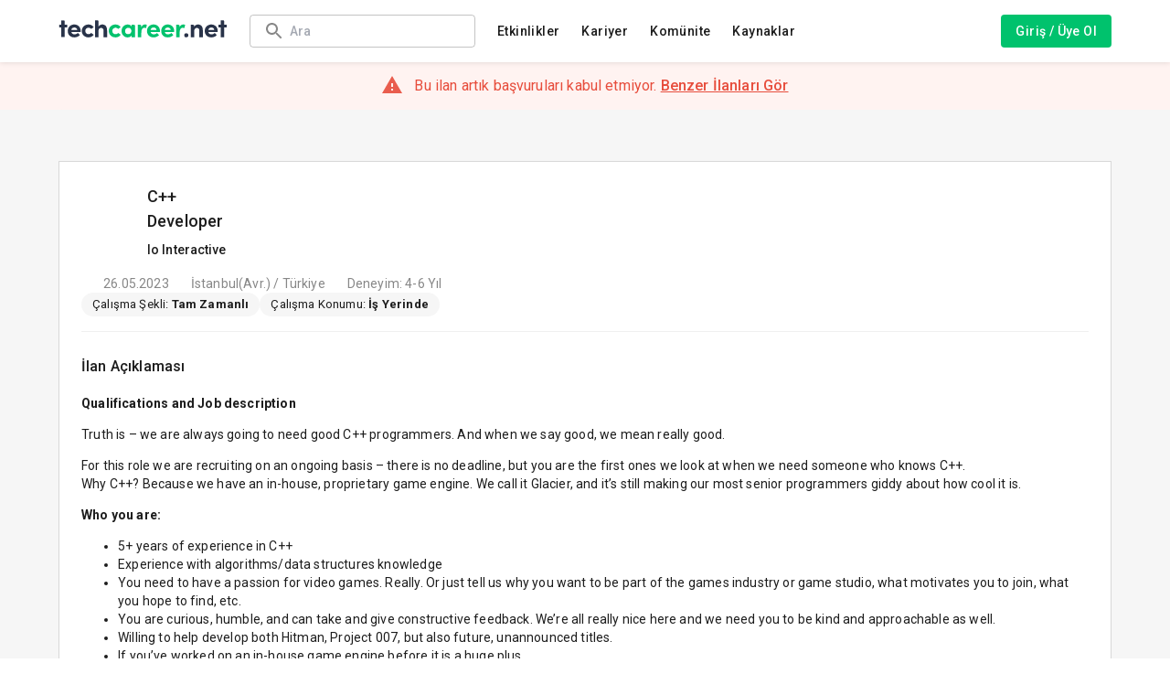

--- FILE ---
content_type: text/html; charset=utf-8
request_url: https://www.techcareer.net/jobs/detail/c-developer
body_size: 32386
content:
<!DOCTYPE html><html lang="tr-TR"><head><meta charSet="utf-8" data-next-head=""/><meta name="viewport" content="width=device-width, initial-scale=1.0, maximum-scale=1.0" data-next-head=""/><title data-next-head="">C++ Developer İş İlanı</title><meta name="description" content="Io Interactive tarafından yayınlanan C++ Developer iş ilanına ait detayları Techcareer.net&#x27;te incele ve hemen başvur!" data-next-head=""/><meta name="robots" content="index, follow" data-next-head=""/><meta property="og:type" content="website" data-next-head=""/><meta name="og:title" property="og:title" content="C++ Developer İş İlanı" data-next-head=""/><meta name="og:description" property="og:description" content="Io Interactive tarafından yayınlanan C++ Developer iş ilanına ait detayları Techcareer.net&#x27;te incele ve hemen başvur!" data-next-head=""/><meta property="og:site_name" content="Techcareer.net | Hackathons, TechChallenges, Bootcamps!" data-next-head=""/><meta property="og:url" content="https://www.techcareer.net/jobs/detail/c-developer" data-next-head=""/><meta property="og:image" content="https://www.techcareer.net/assets/images/common/techcareer-logo-og-image.png" data-next-head=""/><meta name="twitter:card" content="summary" data-next-head=""/><meta name="twitter:title" content="C++ Developer İş İlanı" data-next-head=""/><meta name="twitter:description" content="Io Interactive tarafından yayınlanan C++ Developer iş ilanına ait detayları Techcareer.net&#x27;te incele ve hemen başvur!" data-next-head=""/><meta name="twitter:image" content="https://www.techcareer.net/assets/images/common/techcareer-logo-og-image.png" data-next-head=""/><meta name="twitter:site" content="@techcareernet" data-next-head=""/><meta name="twitter:creator" content="@techcareernet" data-next-head=""/><link rel="apple-touch-icon" sizes="57x57" href="/assets/images/favicons/apple-icon-57x57.png" data-next-head=""/><link rel="apple-touch-icon" sizes="60x60" href="/assets/images/favicons/apple-icon-60x60.png" data-next-head=""/><link rel="apple-touch-icon" sizes="72x72" href="/assets/images/favicons/apple-icon-72x72.png" data-next-head=""/><link rel="apple-touch-icon" sizes="76x76" href="/assets/images/favicons/apple-icon-76x76.png" data-next-head=""/><link rel="apple-touch-icon" sizes="114x114" href="/assets/images/favicons/apple-icon-114x114.png" data-next-head=""/><link rel="apple-touch-icon" sizes="120x120" href="/assets/images/favicons/apple-icon-120x120.png" data-next-head=""/><link rel="apple-touch-icon" sizes="144x144" href="/assets/images/favicons/apple-icon-144x144.png" data-next-head=""/><link rel="apple-touch-icon" sizes="152x152" href="/assets/images/favicons/apple-icon-152x152.png" data-next-head=""/><link rel="apple-touch-icon" sizes="180x180" href="/assets/images/favicons/apple-icon-180x180.png" data-next-head=""/><link rel="icon" type="image/png" sizes="192x192" href="/assets/images/favicons/android-icon-192x192.png" data-next-head=""/><link rel="icon" type="image/png" sizes="32x32" href="/assets/images/favicons/favicon-32x32.png" data-next-head=""/><link rel="icon" type="image/png" sizes="96x96" href="/assets/images/favicons/favicon-96x96.png" data-next-head=""/><link rel="icon" type="image/png" sizes="16x16" href="/assets/images/favicons/favicon-16x16.png" data-next-head=""/><meta name="msapplication-TileColor" content="#ffffff" data-next-head=""/><meta name="msapplication-TileImage" content="/assets/images/favicons/ms-icon-144x144.png" data-next-head=""/><meta name="theme-color" content="#ffffff" data-next-head=""/><link rel="canonical" href="https://www.techcareer.net/jobs/detail/c-developer" data-next-head=""/><link rel="alternate" href="https://www.techcareer.net/jobs/detail/c-developer" hrefLang="tr" data-next-head=""/><link rel="alternate" href="https://www.techcareer.net/en/jobs/detail/c-developer" hrefLang="en" data-next-head=""/><link rel="preconnect" href="https://fonts.googleapis.com"/><link rel="preconnect" href="https://fonts.gstatic.com" crossorigin="true"/><link rel="preload" href="/_next/static/css/883adf0a1d0cb0f6.css" as="style"/><meta name="sentry-trace" content="fc5a03c88e65b096ebd36d3313468ced-217417ec3975299b-0"/><meta name="baggage" content="sentry-environment=Production,sentry-release=Production%234831d277763a441c202601281,sentry-public_key=0bb023fc9ca9476c8d3c1debf09ebd1e,sentry-trace_id=fc5a03c88e65b096ebd36d3313468ced,sentry-org_id=4507220572045312,sentry-sampled=false,sentry-sample_rand=0.5266140095294632,sentry-sample_rate=0"/><script data-next-head="">window.dataLayer = window.dataLayer || []
								window.dataLayer.push(
								{
									search_id: "4e621261ef2946b5b4b01f6bc5f31d84",
									page_type: "ilan-detay",
 									city: "istanbul-avr" ,
									country: "turkiye" ,
									company: "io-interactive" ,
									position: "gomulu-yazilim-uzmani" ,
									job_location: "is-yerinde" ,
									job_type: "tam-zamanli" ,
									experience: "deneyim-4-6-yil" ,
									language: "tr",
									posting_type: "default",
								}) </script><script defer="" event="onload">window.addEventListener('load', (event) => {
							(function(w,d,s,l,i){w[l]=w[l]||[];w[l].push({'gtm.start':
								new Date().getTime(),event:'gtm.js'});var f=d.getElementsByTagName(s)[0],
								j=d.createElement(s),dl=l!='dataLayer'?'&l='+l:'';j.async=true;j.src=
								'https://www.googletagmanager.com/gtm.js?id='+i+dl;f.parentNode.insertBefore(j,f);
								})(window,document,'script','dataLayer','GTM-KL4FB3T');
							});</script><script defer="" src="https://securepubads.g.doubleclick.net/tag/js/gpt.js"></script><script defer="" event="onload">window.googletag = window.googletag || {cmd: []};
							googletag.cmd.push(function() {
								googletag.defineSlot('/21155722/kariyer.net/knet_w_tc_728x90', [[728, 90], 'fluid'], 'div-gpt-ad-1725456764584-0').addService(googletag.pubads());
								googletag.defineSlot('/21155722/kariyer.net/knet_m_tc_320x100', [[320, 100], 'fluid'], 'div-gpt-ad-1725456554469-0').addService(googletag.pubads());
								googletag.defineSlot('/21155722/kariyer.net/knet_w_tc_160x600', [[120, 600], 'fluid', [160, 600]], 'div-gpt-ad-1726579251156-0').addService(googletag.pubads());
								googletag.pubads().enableSingleRequest();
								googletag.pubads().collapseEmptyDivs();
								googletag.enableServices();
						});</script><script>!function (e, a, n, d, g) {e.dengage = e.dengage || function () { (e.dengage.q = e.dengage.q || []).push(arguments) }, d = a.getElementsByTagName("head")[0], (g = a.createElement("script")).async = 1, g.src = "https://pcdn.dengage.com/p/push/662/34639d98-76c3-66ca-da92-1577c4ab35f7/dengage_sdk.js",d.appendChild(g)}(window,document);
		dengage('initialize');</script><link href="https://fonts.googleapis.com/css2?family=Roboto:wght@100;300;400;500;700;900&amp;display=swap" rel="stylesheet"/><link rel="stylesheet" href="/_next/static/css/883adf0a1d0cb0f6.css" data-n-g=""/><noscript data-n-css=""></noscript><script defer="" noModule="" src="/_next/static/chunks/polyfills-42372ed130431b0a.js"></script><script src="/_next/static/chunks/webpack-7dc92c850e2f5dd1.js" defer=""></script><script src="/_next/static/chunks/framework-e4ce5599f917fd6d.js" defer=""></script><script src="/_next/static/chunks/main-2c72404a8cd23d7f.js" defer=""></script><script src="/_next/static/chunks/pages/_app-3d77f97c53b5c0c3.js" defer=""></script><script src="/_next/static/chunks/8794-5e6686993817654a.js" defer=""></script><script src="/_next/static/chunks/1122-923a4e455b00722f.js" defer=""></script><script src="/_next/static/chunks/2251-cd46687ed3c03746.js" defer=""></script><script src="/_next/static/chunks/9852-8e80bbed602e854d.js" defer=""></script><script src="/_next/static/chunks/1805-2e57ab234e403327.js" defer=""></script><script src="/_next/static/chunks/7052-eee0b95410395122.js" defer=""></script><script src="/_next/static/chunks/8369-c56374ace6e05c0e.js" defer=""></script><script src="/_next/static/chunks/7489-ae42083142fcb3cb.js" defer=""></script><script src="/_next/static/chunks/8827-bb64a387480739d7.js" defer=""></script><script src="/_next/static/chunks/4752-7d2062aa53aa4a61.js" defer=""></script><script src="/_next/static/chunks/9086-2e28ae477a5e35cc.js" defer=""></script><script src="/_next/static/chunks/2226-538611a94c2c1c3c.js" defer=""></script><script src="/_next/static/chunks/6098-be7188ab4405eafb.js" defer=""></script><script src="/_next/static/chunks/729-c5a9d259289b16e2.js" defer=""></script><script src="/_next/static/chunks/7025-fcf3d7d4bf506494.js" defer=""></script><script src="/_next/static/chunks/7733-6c56f8628d1af900.js" defer=""></script><script src="/_next/static/chunks/2188-29ab9cb6ee8f98d3.js" defer=""></script><script src="/_next/static/chunks/5774-7db621355b8b5226.js" defer=""></script><script src="/_next/static/chunks/pages/jobs/detail/%5BjobSlug%5D-bc01ca01ccaed823.js" defer=""></script><script src="/_next/static/wLa5BKLICyZwO9BuKOjPF/_buildManifest.js" defer=""></script><script src="/_next/static/wLa5BKLICyZwO9BuKOjPF/_ssgManifest.js" defer=""></script></head><body><noscript><iframe src="https://www.googletagmanager.com/ns.html?id=GTM-KL4FB3T" height="0" width="0" style="display:none;visibility:hidden"></iframe></noscript><div id="__next"><style data-emotion="css-global 18pzqzt">html{-webkit-font-smoothing:antialiased;-moz-osx-font-smoothing:grayscale;box-sizing:border-box;-webkit-text-size-adjust:100%;}*,*::before,*::after{box-sizing:inherit;}strong,b{font-weight:700;}body{margin:0;color:#1D1D1D;font-size:1rem;letter-spacing:0.15px;font-family:Roboto,sans-serif;font-weight:400;line-height:1.5;background-color:#fff;}@media print{body{background-color:#fff;}}body::backdrop{background-color:#fff;}</style><style data-emotion="css 13zkg">.css-13zkg{display:-webkit-box;display:-webkit-flex;display:-ms-flexbox;display:flex;-webkit-flex-direction:column;-ms-flex-direction:column;flex-direction:column;width:100%;box-sizing:border-box;-webkit-flex-shrink:0;-ms-flex-negative:0;flex-shrink:0;position:relative;--AppBar-background:#00C26D;--AppBar-color:#fff;background-color:var(--AppBar-background);color:var(--AppBar-color);background-color:#fff;box-shadow:0px 1px 5px rgba(0, 0, 0, 0.1);border-bottom:none;border-color:none;z-index:200;}</style><style data-emotion="css 1pvq8bm">.css-1pvq8bm{background-color:#fff;color:#1D1D1D;-webkit-transition:box-shadow 300ms cubic-bezier(0.4, 0, 0.2, 1) 0ms;transition:box-shadow 300ms cubic-bezier(0.4, 0, 0.2, 1) 0ms;box-shadow:var(--Paper-shadow);background-image:var(--Paper-overlay);display:-webkit-box;display:-webkit-flex;display:-ms-flexbox;display:flex;-webkit-flex-direction:column;-ms-flex-direction:column;flex-direction:column;width:100%;box-sizing:border-box;-webkit-flex-shrink:0;-ms-flex-negative:0;flex-shrink:0;position:relative;--AppBar-background:#00C26D;--AppBar-color:#fff;background-color:var(--AppBar-background);color:var(--AppBar-color);background-color:#fff;box-shadow:0px 1px 5px rgba(0, 0, 0, 0.1);border-bottom:none;border-color:none;z-index:200;}</style><header class="MuiPaper-root MuiPaper-elevation MuiPaper-elevation4 MuiAppBar-root MuiAppBar-colorPrimary MuiAppBar-positionRelative css-1pvq8bm" style="--Paper-shadow:0px 2px 4px -1px rgba(0,0,0,0.2),0px 4px 5px 0px rgba(0,0,0,0.14),0px 1px 10px 0px rgba(0,0,0,0.12)"><style data-emotion="css 9wvnva">.css-9wvnva{width:100%;margin-left:auto;box-sizing:border-box;margin-right:auto;padding-left:16px;padding-right:16px;}@media (min-width:600px){.css-9wvnva{padding-left:24px;padding-right:24px;}}@media (min-width:1200px){.css-9wvnva{max-width:1200px;}}</style><div class="MuiContainer-root MuiContainer-maxWidthLg css-9wvnva"><style data-emotion="css tylvyk">.css-tylvyk{position:relative;display:-webkit-box;display:-webkit-flex;display:-ms-flexbox;display:flex;-webkit-align-items:center;-webkit-box-align:center;-ms-flex-align:center;align-items:center;min-height:56px;height:68px;}@media (min-width:0px){@media (orientation: landscape){.css-tylvyk{min-height:48px;}}}@media (min-width:600px){.css-tylvyk{min-height:64px;}}</style><div class="MuiToolbar-root MuiToolbar-regular css-tylvyk"><style data-emotion="css 1aght6c">.css-1aght6c{text-align:center;-webkit-flex:0 0 auto;-ms-flex:0 0 auto;flex:0 0 auto;font-size:1.5rem;padding:8px;border-radius:50%;color:rgba(0, 0, 0, 0.54);-webkit-transition:background-color 150ms cubic-bezier(0.4, 0, 0.2, 1) 0ms;transition:background-color 150ms cubic-bezier(0.4, 0, 0.2, 1) 0ms;--IconButton-hoverBg:rgba(0, 0, 0, 0.04);color:#293349;--IconButton-hoverBg:rgba(41, 51, 73, 0.04);padding:12px;font-size:1.75rem;margin-right:12px;padding:0px;}.css-1aght6c:hover{background-color:var(--IconButton-hoverBg);}@media (hover: none){.css-1aght6c:hover{background-color:transparent;}}.css-1aght6c.Mui-disabled{background-color:transparent;color:rgba(0, 0, 0, 0.26);}.css-1aght6c.MuiIconButton-loading{color:transparent;}@media (min-width:0px){.css-1aght6c{margin-top:0px;}}@media (min-width:1025px){.css-1aght6c{display:none;}}</style><style data-emotion="css 1jgryb2">.css-1jgryb2{display:-webkit-inline-box;display:-webkit-inline-flex;display:-ms-inline-flexbox;display:inline-flex;-webkit-align-items:center;-webkit-box-align:center;-ms-flex-align:center;align-items:center;-webkit-box-pack:center;-ms-flex-pack:center;-webkit-justify-content:center;justify-content:center;position:relative;box-sizing:border-box;-webkit-tap-highlight-color:transparent;background-color:transparent;outline:0;border:0;margin:0;border-radius:0;padding:0;cursor:pointer;-webkit-user-select:none;-moz-user-select:none;-ms-user-select:none;user-select:none;vertical-align:middle;-moz-appearance:none;-webkit-appearance:none;-webkit-text-decoration:none;text-decoration:none;color:inherit;text-align:center;-webkit-flex:0 0 auto;-ms-flex:0 0 auto;flex:0 0 auto;font-size:1.5rem;padding:8px;border-radius:50%;color:rgba(0, 0, 0, 0.54);-webkit-transition:background-color 150ms cubic-bezier(0.4, 0, 0.2, 1) 0ms;transition:background-color 150ms cubic-bezier(0.4, 0, 0.2, 1) 0ms;--IconButton-hoverBg:rgba(0, 0, 0, 0.04);color:#293349;--IconButton-hoverBg:rgba(41, 51, 73, 0.04);padding:12px;font-size:1.75rem;margin-right:12px;padding:0px;}.css-1jgryb2::-moz-focus-inner{border-style:none;}.css-1jgryb2.Mui-disabled{pointer-events:none;cursor:default;}@media print{.css-1jgryb2{-webkit-print-color-adjust:exact;color-adjust:exact;}}.css-1jgryb2:hover{background-color:var(--IconButton-hoverBg);}@media (hover: none){.css-1jgryb2:hover{background-color:transparent;}}.css-1jgryb2.Mui-disabled{background-color:transparent;color:rgba(0, 0, 0, 0.26);}.css-1jgryb2.MuiIconButton-loading{color:transparent;}@media (min-width:0px){.css-1jgryb2{margin-top:0px;}}@media (min-width:1025px){.css-1jgryb2{display:none;}}</style><button class="MuiButtonBase-root MuiIconButton-root MuiIconButton-colorSecondary MuiIconButton-sizeLarge css-1jgryb2" tabindex="0" type="button" aria-label="menu"><style data-emotion="css ln58k4">.css-ln58k4{-webkit-user-select:none;-moz-user-select:none;-ms-user-select:none;user-select:none;width:1em;height:1em;display:inline-block;-webkit-flex-shrink:0;-ms-flex-negative:0;flex-shrink:0;-webkit-transition:fill 200ms cubic-bezier(0.4, 0, 0.2, 1) 0ms;transition:fill 200ms cubic-bezier(0.4, 0, 0.2, 1) 0ms;fill:currentColor;font-size:1.5rem;}@media (min-width:0px){.css-ln58k4{font-size:32px;}}</style><svg class="MuiSvgIcon-root MuiSvgIcon-fontSizeMedium css-ln58k4" focusable="false" aria-hidden="true" viewBox="0 0 24 24"><path d="M3 18h18v-2H3zm0-5h18v-2H3zm0-7v2h18V6z"></path></svg></button><style data-emotion="css 13dq2lm">.css-13dq2lm{display:-webkit-box;display:-webkit-flex;display:-ms-flexbox;display:flex;-webkit-align-items:center;-webkit-box-align:center;-ms-flex-align:center;align-items:center;line-height:normal;cursor:pointer;}@media (min-width:0px){.css-13dq2lm{-webkit-box-flex:1;-webkit-flex-grow:1;-ms-flex-positive:1;flex-grow:1;}}@media (min-width:900px){.css-13dq2lm{-webkit-box-flex:0;-webkit-flex-grow:0;-ms-flex-positive:0;flex-grow:0;}}@media (min-width:0px){.css-13dq2lm img.header-logo{width:120px;height:13px;}}@media (min-width:900px){.css-13dq2lm img.header-logo{width:150px;height:15px;}}@media (min-width:1025px){.css-13dq2lm img.header-logo{width:185px;height:20px;}}</style><div class="MuiBox-root css-13dq2lm"><a href="/"><img alt="techcareer.net" data-test="header-logo" loading="lazy" width="185" height="20" decoding="async" data-nimg="1" class="header-logo" style="color:transparent" src="/assets/images/common/techcareer-logo.svg"/></a></div><style data-emotion="css 169s22t">.css-169s22t{-webkit-box-flex:1;-webkit-flex-grow:1;-ms-flex-positive:1;flex-grow:1;margin-left:24px;}</style><div class="MuiBox-root css-169s22t"><style data-emotion="css 1whdfrf">.css-1whdfrf{display:-webkit-box;display:-webkit-flex;display:-ms-flexbox;display:flex;-webkit-box-pack:start;-ms-flex-pack:start;-webkit-justify-content:start;justify-content:start;-webkit-flex-direction:row;-ms-flex-direction:row;flex-direction:row;-webkit-align-items:center;-webkit-box-align:center;-ms-flex-align:center;align-items:center;}</style><div class="MuiBox-root css-1whdfrf"><style data-emotion="css gfc316">.css-gfc316{width:247px;max-width:247px;}@media (min-width:0px){.css-gfc316{display:none;}}@media (min-width:900px){.css-gfc316{display:block;}}</style><div class="MuiBox-root css-gfc316"><style data-emotion="css 1eu6b0k">.css-1eu6b0k{background-color:#fff;}.css-1eu6b0k.Mui-focused .MuiAutocomplete-clearIndicator{visibility:visible;}@media (pointer: fine){.css-1eu6b0k:hover .MuiAutocomplete-clearIndicator{visibility:visible;}}.css-1eu6b0k .MuiAutocomplete-tag{margin:3px;max-width:calc(100% - 6px);}.MuiAutocomplete-hasPopupIcon.css-1eu6b0k .MuiAutocomplete-inputRoot,.MuiAutocomplete-hasClearIcon.css-1eu6b0k .MuiAutocomplete-inputRoot{padding-right:30px;}.MuiAutocomplete-hasPopupIcon.MuiAutocomplete-hasClearIcon.css-1eu6b0k .MuiAutocomplete-inputRoot{padding-right:56px;}.css-1eu6b0k .MuiAutocomplete-inputRoot .MuiAutocomplete-input{width:0;min-width:30px;}.css-1eu6b0k .MuiInput-root{padding-bottom:1px;}.css-1eu6b0k .MuiInput-root .MuiInput-input{padding:4px 4px 4px 0px;}.css-1eu6b0k .MuiInput-root.MuiInputBase-sizeSmall .MuiInput-input{padding:2px 4px 3px 0;}.css-1eu6b0k .MuiOutlinedInput-root{padding:9px;}.MuiAutocomplete-hasPopupIcon.css-1eu6b0k .MuiOutlinedInput-root,.MuiAutocomplete-hasClearIcon.css-1eu6b0k .MuiOutlinedInput-root{padding-right:39px;}.MuiAutocomplete-hasPopupIcon.MuiAutocomplete-hasClearIcon.css-1eu6b0k .MuiOutlinedInput-root{padding-right:65px;}.css-1eu6b0k .MuiOutlinedInput-root .MuiAutocomplete-input{padding:7.5px 4px 7.5px 5px;}.css-1eu6b0k .MuiOutlinedInput-root .MuiAutocomplete-endAdornment{right:9px;}.css-1eu6b0k .MuiOutlinedInput-root.MuiInputBase-sizeSmall{padding-top:6px;padding-bottom:6px;padding-left:6px;}.css-1eu6b0k .MuiOutlinedInput-root.MuiInputBase-sizeSmall .MuiAutocomplete-input{padding:2.5px 4px 2.5px 8px;}.css-1eu6b0k .MuiFilledInput-root{padding-top:19px;padding-left:8px;}.MuiAutocomplete-hasPopupIcon.css-1eu6b0k .MuiFilledInput-root,.MuiAutocomplete-hasClearIcon.css-1eu6b0k .MuiFilledInput-root{padding-right:39px;}.MuiAutocomplete-hasPopupIcon.MuiAutocomplete-hasClearIcon.css-1eu6b0k .MuiFilledInput-root{padding-right:65px;}.css-1eu6b0k .MuiFilledInput-root .MuiFilledInput-input{padding:7px 4px;}.css-1eu6b0k .MuiFilledInput-root .MuiAutocomplete-endAdornment{right:9px;}.css-1eu6b0k .MuiFilledInput-root.MuiInputBase-sizeSmall{padding-bottom:1px;}.css-1eu6b0k .MuiFilledInput-root.MuiInputBase-sizeSmall .MuiFilledInput-input{padding:2.5px 4px;}.css-1eu6b0k .MuiInputBase-hiddenLabel{padding-top:8px;}.css-1eu6b0k .MuiFilledInput-root.MuiInputBase-hiddenLabel{padding-top:0;padding-bottom:0;}.css-1eu6b0k .MuiFilledInput-root.MuiInputBase-hiddenLabel .MuiAutocomplete-input{padding-top:16px;padding-bottom:17px;}.css-1eu6b0k .MuiFilledInput-root.MuiInputBase-hiddenLabel.MuiInputBase-sizeSmall .MuiAutocomplete-input{padding-top:8px;padding-bottom:9px;}.css-1eu6b0k .MuiAutocomplete-input{-webkit-box-flex:1;-webkit-flex-grow:1;-ms-flex-positive:1;flex-grow:1;text-overflow:ellipsis;opacity:0;}.css-1eu6b0k .MuiAutocomplete-input{opacity:1;}.css-1eu6b0k.MuiAutocomplete-input{padding:0px;}@media (min-width:0px){.css-1eu6b0k.MuiAutocomplete-input{height:50px;}}@media (min-width:900px){.css-1eu6b0k.MuiAutocomplete-input{height:36px;}}.css-1eu6b0k:focus{outline:none;}.css-1eu6b0k .MuiInputAdornment-positionStart{margin-right:0px;}.css-1eu6b0k .MuiAutocomplete-clearIndicator{visibility:hidden;padding-top:4px;padding-bottom:4px;padding-right:1.6px;padding-left:0px;}.css-1eu6b0k .MuiInputBase-root{padding:0 15px;color:#293349;font-size:14px;font-weight:500;}@media (min-width:0px){.css-1eu6b0k .MuiInputBase-root{height:50px;}}@media (min-width:900px){.css-1eu6b0k .MuiInputBase-root{height:36px;}}.css-1eu6b0k .MuiInputBase-root:hover .MuiAutocomplete-clearIndicator{visibility:hidden;}.css-1eu6b0k .MuiInputBase-root:hover{box-shadow:#DBE6FF 0px 2px 2px 0px,#DBE6FF 0px 0px 2px 2px;}.css-1eu6b0k .MuiInputBase-root.Mui-focused{box-shadow:#DBE6FF 0px 2px 2px 0px,#DBE6FF 0px 0px 2px 2px;}.css-1eu6b0k .MuiInputBase-root.Mui-focused fieldset{border-color:#293349;border-width:1px;}.css-1eu6b0k .MuiInputBase-root.Mui-focused .MuiAutocomplete-clearIndicator{visibility:hidden;}</style><div class="MuiAutocomplete-root css-1eu6b0k" data-test="general-search-input"><style data-emotion="css 1s1z4h6">.css-1s1z4h6 .MuiFilledInput-root{border:1px solid #D8D8D8;overflow:hidden;border-radius:4px;background-color:#fff;-webkit-transition:border-color 300ms cubic-bezier(0.4, 0, 0.2, 1) 0ms,background-color 300ms cubic-bezier(0.4, 0, 0.2, 1) 0ms,box-shadow 300ms cubic-bezier(0.4, 0, 0.2, 1) 0ms;transition:border-color 300ms cubic-bezier(0.4, 0, 0.2, 1) 0ms,background-color 300ms cubic-bezier(0.4, 0, 0.2, 1) 0ms,box-shadow 300ms cubic-bezier(0.4, 0, 0.2, 1) 0ms;}.css-1s1z4h6 .MuiFilledInput-root.Mui-error,.css-1s1z4h6 .MuiFilledInput-root.Mui-error.Mui-focused{color:#E74D3C;border-color:#E74D3C;background-color:#fff;}.css-1s1z4h6 .MuiFilledInput-root:not(.Mui-disabled):not(.Mui-error):hover{background-color:#fff;border-color:#293349;}.css-1s1z4h6 .MuiFilledInput-root .MuiFilledInput-input{font-weight:500;}.css-1s1z4h6 .MuiFilledInput-root.Mui-focused{background-color:#fff;box-shadow:#29334940 0 0 0 1px;border-color:#293349;}.css-1s1z4h6 .MuiFilledInput-root .MuiInputLabel-root.Mui-focused{color:#293349;}.css-1s1z4h6 .MuiFilledInput-root.Mui-disabled{background-color:#F0F0F0;}</style><style data-emotion="css ablrqp">.css-ablrqp{display:-webkit-inline-box;display:-webkit-inline-flex;display:-ms-inline-flexbox;display:inline-flex;-webkit-flex-direction:column;-ms-flex-direction:column;flex-direction:column;position:relative;min-width:0;padding:0;margin:0;border:0;vertical-align:top;width:100%;}.css-ablrqp .MuiFilledInput-root{border:1px solid #D8D8D8;overflow:hidden;border-radius:4px;background-color:#fff;-webkit-transition:border-color 300ms cubic-bezier(0.4, 0, 0.2, 1) 0ms,background-color 300ms cubic-bezier(0.4, 0, 0.2, 1) 0ms,box-shadow 300ms cubic-bezier(0.4, 0, 0.2, 1) 0ms;transition:border-color 300ms cubic-bezier(0.4, 0, 0.2, 1) 0ms,background-color 300ms cubic-bezier(0.4, 0, 0.2, 1) 0ms,box-shadow 300ms cubic-bezier(0.4, 0, 0.2, 1) 0ms;}.css-ablrqp .MuiFilledInput-root.Mui-error,.css-ablrqp .MuiFilledInput-root.Mui-error.Mui-focused{color:#E74D3C;border-color:#E74D3C;background-color:#fff;}.css-ablrqp .MuiFilledInput-root:not(.Mui-disabled):not(.Mui-error):hover{background-color:#fff;border-color:#293349;}.css-ablrqp .MuiFilledInput-root .MuiFilledInput-input{font-weight:500;}.css-ablrqp .MuiFilledInput-root.Mui-focused{background-color:#fff;box-shadow:#29334940 0 0 0 1px;border-color:#293349;}.css-ablrqp .MuiFilledInput-root .MuiInputLabel-root.Mui-focused{color:#293349;}.css-ablrqp .MuiFilledInput-root.Mui-disabled{background-color:#F0F0F0;}</style><div class="MuiFormControl-root MuiFormControl-fullWidth MuiTextField-root css-ablrqp"><style data-emotion="css-global 1prfaxn">@-webkit-keyframes mui-auto-fill{from{display:block;}}@keyframes mui-auto-fill{from{display:block;}}@-webkit-keyframes mui-auto-fill-cancel{from{display:block;}}@keyframes mui-auto-fill-cancel{from{display:block;}}</style><style data-emotion="css he56ij">.css-he56ij{font-size:1rem;letter-spacing:0.15px;font-family:Roboto,sans-serif;font-weight:400;line-height:1.4375em;color:#1D1D1D;box-sizing:border-box;position:relative;cursor:text;display:-webkit-inline-box;display:-webkit-inline-flex;display:-ms-inline-flexbox;display:inline-flex;-webkit-align-items:center;-webkit-box-align:center;-ms-flex-align:center;align-items:center;width:100%;position:relative;border-radius:4px;padding-left:14px;padding-right:14px;}.css-he56ij.Mui-disabled{color:#C0C0C0;cursor:default;}.css-he56ij:hover .MuiOutlinedInput-notchedOutline{border-color:#1D1D1D;}@media (hover: none){.css-he56ij:hover .MuiOutlinedInput-notchedOutline{border-color:rgba(0, 0, 0, 0.23);}}.css-he56ij.Mui-focused .MuiOutlinedInput-notchedOutline{border-width:2px;}.css-he56ij.Mui-focused .MuiOutlinedInput-notchedOutline{border-color:#00C26D;}.css-he56ij.Mui-error .MuiOutlinedInput-notchedOutline{border-color:#E74D3C;}.css-he56ij.Mui-disabled .MuiOutlinedInput-notchedOutline{border-color:rgba(0, 0, 0, 0.26);}</style><div class="MuiInputBase-root MuiOutlinedInput-root MuiInputBase-colorPrimary MuiInputBase-fullWidth MuiInputBase-formControl MuiInputBase-adornedStart MuiInputBase-adornedEnd MuiAutocomplete-inputRoot css-he56ij"><style data-emotion="css 1f6kg7i">.css-1f6kg7i{display:-webkit-box;display:-webkit-flex;display:-ms-flexbox;display:flex;max-height:2em;-webkit-align-items:center;-webkit-box-align:center;-ms-flex-align:center;align-items:center;white-space:nowrap;color:rgba(0, 0, 0, 0.54);margin-right:8px;}</style><div class="MuiInputAdornment-root MuiInputAdornment-positionStart MuiInputAdornment-outlined MuiInputAdornment-sizeMedium css-1f6kg7i"><span class="notranslate" aria-hidden="true">​</span><style data-emotion="css 13bf88c">.css-13bf88c{-webkit-user-select:none;-moz-user-select:none;-ms-user-select:none;user-select:none;width:1em;height:1em;display:inline-block;-webkit-flex-shrink:0;-ms-flex-negative:0;flex-shrink:0;-webkit-transition:fill 200ms cubic-bezier(0.4, 0, 0.2, 1) 0ms;transition:fill 200ms cubic-bezier(0.4, 0, 0.2, 1) 0ms;fill:currentColor;font-size:1.5rem;color:#878787;}</style><svg class="MuiSvgIcon-root MuiSvgIcon-fontSizeMedium css-13bf88c" focusable="false" aria-hidden="true" viewBox="0 0 24 24"><path d="M15.5 14h-.79l-.28-.27C15.41 12.59 16 11.11 16 9.5 16 5.91 13.09 3 9.5 3S3 5.91 3 9.5 5.91 16 9.5 16c1.61 0 3.09-.59 4.23-1.57l.27.28v.79l5 4.99L20.49 19zm-6 0C7.01 14 5 11.99 5 9.5S7.01 5 9.5 5 14 7.01 14 9.5 11.99 14 9.5 14"></path></svg></div><style data-emotion="css 1oe4p83">.css-1oe4p83{font:inherit;letter-spacing:inherit;color:currentColor;padding:4px 0 5px;border:0;box-sizing:content-box;background:none;height:1.4375em;margin:0;-webkit-tap-highlight-color:transparent;display:block;min-width:0;width:100%;-webkit-animation-name:mui-auto-fill-cancel;animation-name:mui-auto-fill-cancel;-webkit-animation-duration:10ms;animation-duration:10ms;-moz-appearance:textfield;padding:16.5px 14px;padding-left:0;padding-right:0;}.css-1oe4p83::-webkit-input-placeholder{color:currentColor;opacity:0.42;-webkit-transition:opacity 200ms cubic-bezier(0.4, 0, 0.2, 1) 0ms;transition:opacity 200ms cubic-bezier(0.4, 0, 0.2, 1) 0ms;}.css-1oe4p83::-moz-placeholder{color:currentColor;opacity:0.42;-webkit-transition:opacity 200ms cubic-bezier(0.4, 0, 0.2, 1) 0ms;transition:opacity 200ms cubic-bezier(0.4, 0, 0.2, 1) 0ms;}.css-1oe4p83::-ms-input-placeholder{color:currentColor;opacity:0.42;-webkit-transition:opacity 200ms cubic-bezier(0.4, 0, 0.2, 1) 0ms;transition:opacity 200ms cubic-bezier(0.4, 0, 0.2, 1) 0ms;}.css-1oe4p83:focus{outline:0;}.css-1oe4p83:invalid{box-shadow:none;}.css-1oe4p83::-webkit-search-decoration{-webkit-appearance:none;}label[data-shrink=false]+.MuiInputBase-formControl .css-1oe4p83::-webkit-input-placeholder{opacity:0!important;}label[data-shrink=false]+.MuiInputBase-formControl .css-1oe4p83::-moz-placeholder{opacity:0!important;}label[data-shrink=false]+.MuiInputBase-formControl .css-1oe4p83::-ms-input-placeholder{opacity:0!important;}label[data-shrink=false]+.MuiInputBase-formControl .css-1oe4p83:focus::-webkit-input-placeholder{opacity:0.42;}label[data-shrink=false]+.MuiInputBase-formControl .css-1oe4p83:focus::-moz-placeholder{opacity:0.42;}label[data-shrink=false]+.MuiInputBase-formControl .css-1oe4p83:focus::-ms-input-placeholder{opacity:0.42;}.css-1oe4p83.Mui-disabled{opacity:1;-webkit-text-fill-color:#C0C0C0;}.css-1oe4p83:-webkit-autofill{-webkit-animation-duration:5000s;animation-duration:5000s;-webkit-animation-name:mui-auto-fill;animation-name:mui-auto-fill;}.css-1oe4p83:-webkit-autofill{border-radius:inherit;}</style><input aria-invalid="false" autoComplete="off" id="_R_2d9qajum_" placeholder="Ara" type="search" class="MuiInputBase-input MuiOutlinedInput-input MuiInputBase-inputTypeSearch MuiInputBase-inputAdornedStart MuiInputBase-inputAdornedEnd MuiAutocomplete-input MuiAutocomplete-inputFocused css-1oe4p83" aria-autocomplete="list" aria-expanded="false" autoCapitalize="none" spellCheck="false" role="combobox" value=""/><style data-emotion="css h2v8xi">.css-h2v8xi{border-color:rgba(0, 0, 0, 0.23);}</style><style data-emotion="css 5v2ak0">.css-5v2ak0{text-align:left;position:absolute;bottom:0;right:0;top:-5px;left:0;margin:0;padding:0 8px;pointer-events:none;border-radius:inherit;border-style:solid;border-width:1px;overflow:hidden;min-width:0%;border-color:rgba(0, 0, 0, 0.23);}</style><fieldset aria-hidden="true" class="MuiOutlinedInput-notchedOutline css-5v2ak0"><style data-emotion="css w4cd9x">.css-w4cd9x{float:unset;width:auto;overflow:hidden;padding:0;line-height:11px;-webkit-transition:width 150ms cubic-bezier(0.0, 0, 0.2, 1) 0ms;transition:width 150ms cubic-bezier(0.0, 0, 0.2, 1) 0ms;}</style><legend class="css-w4cd9x"><span class="notranslate" aria-hidden="true">​</span></legend></fieldset></div></div></div></div><style data-emotion="css 1ff0vpy">@media (min-width:0px){.css-1ff0vpy{display:none;}}@media (min-width:1025px){.css-1ff0vpy{display:block;}}</style><div class="MuiBox-root css-1ff0vpy"><style data-emotion="css 1quj9j2">.css-1quj9j2{position:relative;display:inline-block;}@media (min-width:900px){.css-1quj9j2{margin-left:8px;}}@media (min-width:1025px){.css-1quj9j2{margin-left:16px;}}@media (min-width:1200px){.css-1quj9j2{margin-left:24px;}}</style><div class="MuiBox-root css-1quj9j2"><style data-emotion="css yftkl6">.css-yftkl6{font-family:Roboto,sans-serif;font-weight:500;font-size:0.875rem;line-height:1.75;text-transform:uppercase;min-width:64px;padding:6px 16px;border:0;border-radius:4px;-webkit-transition:background-color 250ms cubic-bezier(0.4, 0, 0.2, 1) 0ms,box-shadow 250ms cubic-bezier(0.4, 0, 0.2, 1) 0ms,border-color 250ms cubic-bezier(0.4, 0, 0.2, 1) 0ms,color 250ms cubic-bezier(0.4, 0, 0.2, 1) 0ms;transition:background-color 250ms cubic-bezier(0.4, 0, 0.2, 1) 0ms,box-shadow 250ms cubic-bezier(0.4, 0, 0.2, 1) 0ms,border-color 250ms cubic-bezier(0.4, 0, 0.2, 1) 0ms,color 250ms cubic-bezier(0.4, 0, 0.2, 1) 0ms;padding:6px 8px;color:var(--variant-textColor);background-color:var(--variant-textBg);--variant-textColor:#00C26D;--variant-outlinedColor:#00C26D;--variant-outlinedBorder:rgba(0, 194, 109, 0.5);--variant-containedColor:#fff;--variant-containedBg:#00C26D;box-shadow:none;-webkit-transition:background-color 250ms cubic-bezier(0.4, 0, 0.2, 1) 0ms,box-shadow 250ms cubic-bezier(0.4, 0, 0.2, 1) 0ms,border-color 250ms cubic-bezier(0.4, 0, 0.2, 1) 0ms;transition:background-color 250ms cubic-bezier(0.4, 0, 0.2, 1) 0ms,box-shadow 250ms cubic-bezier(0.4, 0, 0.2, 1) 0ms,border-color 250ms cubic-bezier(0.4, 0, 0.2, 1) 0ms;font-weight:500;text-transform:initial;letter-spacing:0.025rem;font-size:0.875rem;line-height:1.5rem;padding:0px;min-width:auto;-webkit-box-pack:left;-ms-flex-pack:left;-webkit-justify-content:left;justify-content:left;color:#1D1D1D;}.css-yftkl6:hover{-webkit-text-decoration:none;text-decoration:none;}.css-yftkl6.Mui-disabled{color:rgba(0, 0, 0, 0.26);}@media (hover: hover){.css-yftkl6:hover{--variant-containedBg:rgb(0, 135, 76);--variant-textBg:rgba(0, 194, 109, 0.04);--variant-outlinedBorder:#00C26D;--variant-outlinedBg:rgba(0, 194, 109, 0.04);}}.css-yftkl6:hover{box-shadow:none;}.css-yftkl6.Mui-focusVisible{box-shadow:none;}.css-yftkl6:active{box-shadow:none;}.css-yftkl6.Mui-disabled{box-shadow:none;}.css-yftkl6.MuiButton-loading{color:transparent;}.css-yftkl6:hover{-webkit-text-decoration:underline;text-decoration:underline;background-color:transparent;}.css-yftkl6:hover{color:#00C26D;-webkit-text-decoration:none;text-decoration:none;}</style><style data-emotion="css 1op65o7">.css-1op65o7{display:-webkit-inline-box;display:-webkit-inline-flex;display:-ms-inline-flexbox;display:inline-flex;-webkit-align-items:center;-webkit-box-align:center;-ms-flex-align:center;align-items:center;-webkit-box-pack:center;-ms-flex-pack:center;-webkit-justify-content:center;justify-content:center;position:relative;box-sizing:border-box;-webkit-tap-highlight-color:transparent;background-color:transparent;outline:0;border:0;margin:0;border-radius:0;padding:0;cursor:pointer;-webkit-user-select:none;-moz-user-select:none;-ms-user-select:none;user-select:none;vertical-align:middle;-moz-appearance:none;-webkit-appearance:none;-webkit-text-decoration:none;text-decoration:none;color:inherit;font-family:Roboto,sans-serif;font-weight:500;font-size:0.875rem;line-height:1.75;text-transform:uppercase;min-width:64px;padding:6px 16px;border:0;border-radius:4px;-webkit-transition:background-color 250ms cubic-bezier(0.4, 0, 0.2, 1) 0ms,box-shadow 250ms cubic-bezier(0.4, 0, 0.2, 1) 0ms,border-color 250ms cubic-bezier(0.4, 0, 0.2, 1) 0ms,color 250ms cubic-bezier(0.4, 0, 0.2, 1) 0ms;transition:background-color 250ms cubic-bezier(0.4, 0, 0.2, 1) 0ms,box-shadow 250ms cubic-bezier(0.4, 0, 0.2, 1) 0ms,border-color 250ms cubic-bezier(0.4, 0, 0.2, 1) 0ms,color 250ms cubic-bezier(0.4, 0, 0.2, 1) 0ms;padding:6px 8px;color:var(--variant-textColor);background-color:var(--variant-textBg);--variant-textColor:#00C26D;--variant-outlinedColor:#00C26D;--variant-outlinedBorder:rgba(0, 194, 109, 0.5);--variant-containedColor:#fff;--variant-containedBg:#00C26D;box-shadow:none;-webkit-transition:background-color 250ms cubic-bezier(0.4, 0, 0.2, 1) 0ms,box-shadow 250ms cubic-bezier(0.4, 0, 0.2, 1) 0ms,border-color 250ms cubic-bezier(0.4, 0, 0.2, 1) 0ms;transition:background-color 250ms cubic-bezier(0.4, 0, 0.2, 1) 0ms,box-shadow 250ms cubic-bezier(0.4, 0, 0.2, 1) 0ms,border-color 250ms cubic-bezier(0.4, 0, 0.2, 1) 0ms;font-weight:500;text-transform:initial;letter-spacing:0.025rem;font-size:0.875rem;line-height:1.5rem;padding:0px;min-width:auto;-webkit-box-pack:left;-ms-flex-pack:left;-webkit-justify-content:left;justify-content:left;color:#1D1D1D;}.css-1op65o7::-moz-focus-inner{border-style:none;}.css-1op65o7.Mui-disabled{pointer-events:none;cursor:default;}@media print{.css-1op65o7{-webkit-print-color-adjust:exact;color-adjust:exact;}}.css-1op65o7:hover{-webkit-text-decoration:none;text-decoration:none;}.css-1op65o7.Mui-disabled{color:rgba(0, 0, 0, 0.26);}@media (hover: hover){.css-1op65o7:hover{--variant-containedBg:rgb(0, 135, 76);--variant-textBg:rgba(0, 194, 109, 0.04);--variant-outlinedBorder:#00C26D;--variant-outlinedBg:rgba(0, 194, 109, 0.04);}}.css-1op65o7:hover{box-shadow:none;}.css-1op65o7.Mui-focusVisible{box-shadow:none;}.css-1op65o7:active{box-shadow:none;}.css-1op65o7.Mui-disabled{box-shadow:none;}.css-1op65o7.MuiButton-loading{color:transparent;}.css-1op65o7:hover{-webkit-text-decoration:underline;text-decoration:underline;background-color:transparent;}.css-1op65o7:hover{color:#00C26D;-webkit-text-decoration:none;text-decoration:none;}</style><button class="MuiButtonBase-root MuiButton-root MuiButton-text MuiButton-textPrimary MuiButton-sizeMedium MuiButton-textSizeMedium MuiButton-colorPrimary MuiButton-disableElevation MuiButton-root MuiButton-text MuiButton-textPrimary MuiButton-sizeMedium MuiButton-textSizeMedium MuiButton-colorPrimary MuiButton-disableElevation css-1op65o7" tabindex="0" type="button" data-test="header-menu-item-1" aria-haspopup="true">Etkinlikler</button><style data-emotion="css 12q615m">.css-12q615m{padding-top:10px;position:absolute;left:0;opacity:0;visibility:hidden;-webkit-transform:translateY(-10px);-moz-transform:translateY(-10px);-ms-transform:translateY(-10px);transform:translateY(-10px);-webkit-transition:opacity 0.3s ease,-webkit-transform 0.3s ease,visibility 0.3s ease;transition:opacity 0.3s ease,transform 0.3s ease,visibility 0.3s ease;}</style><div class="MuiBox-root css-12q615m"><style data-emotion="css pmi1pi">.css-pmi1pi{background-color:#fff;-webkit-box-pack:left;-ms-flex-pack:left;-webkit-justify-content:left;justify-content:left;border:1px solid;border-top:4px solid;border-color:#D8D8D8;border-top-color:#00C26D;padding:10px 0;min-width:150px;border-radius:5px;}</style><div class="MuiBox-root css-pmi1pi"><style data-emotion="css 8y4uqk">.css-8y4uqk{font-family:Roboto,sans-serif;font-weight:500;font-size:0.875rem;line-height:1.75;text-transform:uppercase;min-width:64px;padding:6px 16px;border:0;border-radius:4px;-webkit-transition:background-color 250ms cubic-bezier(0.4, 0, 0.2, 1) 0ms,box-shadow 250ms cubic-bezier(0.4, 0, 0.2, 1) 0ms,border-color 250ms cubic-bezier(0.4, 0, 0.2, 1) 0ms,color 250ms cubic-bezier(0.4, 0, 0.2, 1) 0ms;transition:background-color 250ms cubic-bezier(0.4, 0, 0.2, 1) 0ms,box-shadow 250ms cubic-bezier(0.4, 0, 0.2, 1) 0ms,border-color 250ms cubic-bezier(0.4, 0, 0.2, 1) 0ms,color 250ms cubic-bezier(0.4, 0, 0.2, 1) 0ms;padding:6px 8px;color:var(--variant-textColor);background-color:var(--variant-textBg);--variant-textColor:#00C26D;--variant-outlinedColor:#00C26D;--variant-outlinedBorder:rgba(0, 194, 109, 0.5);--variant-containedColor:#fff;--variant-containedBg:#00C26D;box-shadow:none;width:100%;-webkit-transition:background-color 250ms cubic-bezier(0.4, 0, 0.2, 1) 0ms,box-shadow 250ms cubic-bezier(0.4, 0, 0.2, 1) 0ms,border-color 250ms cubic-bezier(0.4, 0, 0.2, 1) 0ms;transition:background-color 250ms cubic-bezier(0.4, 0, 0.2, 1) 0ms,box-shadow 250ms cubic-bezier(0.4, 0, 0.2, 1) 0ms,border-color 250ms cubic-bezier(0.4, 0, 0.2, 1) 0ms;font-weight:500;text-transform:initial;letter-spacing:0.025rem;font-size:0.875rem;line-height:1.5rem;color:#1D1D1D;padding:6px 16px;font-weight:400;-webkit-box-pack:left;-ms-flex-pack:left;-webkit-justify-content:left;justify-content:left;white-space:nowrap;}.css-8y4uqk:hover{-webkit-text-decoration:none;text-decoration:none;}.css-8y4uqk.Mui-disabled{color:rgba(0, 0, 0, 0.26);}@media (hover: hover){.css-8y4uqk:hover{--variant-containedBg:rgb(0, 135, 76);--variant-textBg:rgba(0, 194, 109, 0.04);--variant-outlinedBorder:#00C26D;--variant-outlinedBg:rgba(0, 194, 109, 0.04);}}.css-8y4uqk:hover{box-shadow:none;}.css-8y4uqk.Mui-focusVisible{box-shadow:none;}.css-8y4uqk:active{box-shadow:none;}.css-8y4uqk.Mui-disabled{box-shadow:none;}.css-8y4uqk.MuiButton-loading{color:transparent;}.css-8y4uqk:hover{-webkit-text-decoration:underline;text-decoration:underline;background-color:transparent;}.css-8y4uqk:hover{color:#00C26D;-webkit-text-decoration:none;text-decoration:none;}</style><style data-emotion="css 4zn56r">.css-4zn56r{display:-webkit-inline-box;display:-webkit-inline-flex;display:-ms-inline-flexbox;display:inline-flex;-webkit-align-items:center;-webkit-box-align:center;-ms-flex-align:center;align-items:center;-webkit-box-pack:center;-ms-flex-pack:center;-webkit-justify-content:center;justify-content:center;position:relative;box-sizing:border-box;-webkit-tap-highlight-color:transparent;background-color:transparent;outline:0;border:0;margin:0;border-radius:0;padding:0;cursor:pointer;-webkit-user-select:none;-moz-user-select:none;-ms-user-select:none;user-select:none;vertical-align:middle;-moz-appearance:none;-webkit-appearance:none;-webkit-text-decoration:none;text-decoration:none;color:inherit;font-family:Roboto,sans-serif;font-weight:500;font-size:0.875rem;line-height:1.75;text-transform:uppercase;min-width:64px;padding:6px 16px;border:0;border-radius:4px;-webkit-transition:background-color 250ms cubic-bezier(0.4, 0, 0.2, 1) 0ms,box-shadow 250ms cubic-bezier(0.4, 0, 0.2, 1) 0ms,border-color 250ms cubic-bezier(0.4, 0, 0.2, 1) 0ms,color 250ms cubic-bezier(0.4, 0, 0.2, 1) 0ms;transition:background-color 250ms cubic-bezier(0.4, 0, 0.2, 1) 0ms,box-shadow 250ms cubic-bezier(0.4, 0, 0.2, 1) 0ms,border-color 250ms cubic-bezier(0.4, 0, 0.2, 1) 0ms,color 250ms cubic-bezier(0.4, 0, 0.2, 1) 0ms;padding:6px 8px;color:var(--variant-textColor);background-color:var(--variant-textBg);--variant-textColor:#00C26D;--variant-outlinedColor:#00C26D;--variant-outlinedBorder:rgba(0, 194, 109, 0.5);--variant-containedColor:#fff;--variant-containedBg:#00C26D;box-shadow:none;width:100%;-webkit-transition:background-color 250ms cubic-bezier(0.4, 0, 0.2, 1) 0ms,box-shadow 250ms cubic-bezier(0.4, 0, 0.2, 1) 0ms,border-color 250ms cubic-bezier(0.4, 0, 0.2, 1) 0ms;transition:background-color 250ms cubic-bezier(0.4, 0, 0.2, 1) 0ms,box-shadow 250ms cubic-bezier(0.4, 0, 0.2, 1) 0ms,border-color 250ms cubic-bezier(0.4, 0, 0.2, 1) 0ms;font-weight:500;text-transform:initial;letter-spacing:0.025rem;font-size:0.875rem;line-height:1.5rem;color:#1D1D1D;padding:6px 16px;font-weight:400;-webkit-box-pack:left;-ms-flex-pack:left;-webkit-justify-content:left;justify-content:left;white-space:nowrap;}.css-4zn56r::-moz-focus-inner{border-style:none;}.css-4zn56r.Mui-disabled{pointer-events:none;cursor:default;}@media print{.css-4zn56r{-webkit-print-color-adjust:exact;color-adjust:exact;}}.css-4zn56r:hover{-webkit-text-decoration:none;text-decoration:none;}.css-4zn56r.Mui-disabled{color:rgba(0, 0, 0, 0.26);}@media (hover: hover){.css-4zn56r:hover{--variant-containedBg:rgb(0, 135, 76);--variant-textBg:rgba(0, 194, 109, 0.04);--variant-outlinedBorder:#00C26D;--variant-outlinedBg:rgba(0, 194, 109, 0.04);}}.css-4zn56r:hover{box-shadow:none;}.css-4zn56r.Mui-focusVisible{box-shadow:none;}.css-4zn56r:active{box-shadow:none;}.css-4zn56r.Mui-disabled{box-shadow:none;}.css-4zn56r.MuiButton-loading{color:transparent;}.css-4zn56r:hover{-webkit-text-decoration:underline;text-decoration:underline;background-color:transparent;}.css-4zn56r:hover{color:#00C26D;-webkit-text-decoration:none;text-decoration:none;}</style><a class="MuiButtonBase-root MuiButton-root MuiButton-text MuiButton-textPrimary MuiButton-sizeMedium MuiButton-textSizeMedium MuiButton-colorPrimary MuiButton-disableElevation MuiButton-fullWidth MuiButton-root MuiButton-text MuiButton-textPrimary MuiButton-sizeMedium MuiButton-textSizeMedium MuiButton-colorPrimary MuiButton-disableElevation MuiButton-fullWidth css-4zn56r" tabindex="0" data-test="header-menu-item-1-sub-menu-item-1" href="/bootcamp">Bootcamp</a><a class="MuiButtonBase-root MuiButton-root MuiButton-text MuiButton-textPrimary MuiButton-sizeMedium MuiButton-textSizeMedium MuiButton-colorPrimary MuiButton-disableElevation MuiButton-fullWidth MuiButton-root MuiButton-text MuiButton-textPrimary MuiButton-sizeMedium MuiButton-textSizeMedium MuiButton-colorPrimary MuiButton-disableElevation MuiButton-fullWidth css-4zn56r" tabindex="0" data-test="header-menu-item-1-sub-menu-item-2" href="/hackathon">Hackathon</a><a class="MuiButtonBase-root MuiButton-root MuiButton-text MuiButton-textPrimary MuiButton-sizeMedium MuiButton-textSizeMedium MuiButton-colorPrimary MuiButton-disableElevation MuiButton-fullWidth MuiButton-root MuiButton-text MuiButton-textPrimary MuiButton-sizeMedium MuiButton-textSizeMedium MuiButton-colorPrimary MuiButton-disableElevation MuiButton-fullWidth css-4zn56r" tabindex="0" data-test="header-menu-item-1-sub-menu-item-3" href="/hiring-challenge">Hiring Challenge</a><a class="MuiButtonBase-root MuiButton-root MuiButton-text MuiButton-textPrimary MuiButton-sizeMedium MuiButton-textSizeMedium MuiButton-colorPrimary MuiButton-disableElevation MuiButton-fullWidth MuiButton-root MuiButton-text MuiButton-textPrimary MuiButton-sizeMedium MuiButton-textSizeMedium MuiButton-colorPrimary MuiButton-disableElevation MuiButton-fullWidth css-4zn56r" tabindex="0" data-test="header-menu-item-1-sub-menu-item-4" href="/hiring-day">Hiring Day</a><a class="MuiButtonBase-root MuiButton-root MuiButton-text MuiButton-textPrimary MuiButton-sizeMedium MuiButton-textSizeMedium MuiButton-colorPrimary MuiButton-disableElevation MuiButton-fullWidth MuiButton-root MuiButton-text MuiButton-textPrimary MuiButton-sizeMedium MuiButton-textSizeMedium MuiButton-colorPrimary MuiButton-disableElevation MuiButton-fullWidth css-4zn56r" tabindex="0" data-test="header-menu-item-1-sub-menu-item-5" href="/events">Tüm Etkinlikler</a></div></div><style data-emotion="css 56wcm3">.css-56wcm3{border-radius:20px;border-color:#D8D8D8;box-shadow:none;}</style><style data-emotion="css 1x5mem1">.css-1x5mem1{border-radius:20px;border-color:#D8D8D8;box-shadow:none;}</style></div><div class="MuiBox-root css-1quj9j2"><button class="MuiButtonBase-root MuiButton-root MuiButton-text MuiButton-textPrimary MuiButton-sizeMedium MuiButton-textSizeMedium MuiButton-colorPrimary MuiButton-disableElevation MuiButton-root MuiButton-text MuiButton-textPrimary MuiButton-sizeMedium MuiButton-textSizeMedium MuiButton-colorPrimary MuiButton-disableElevation css-1op65o7" tabindex="0" type="button" data-test="header-menu-item-2" aria-haspopup="true">Kariyer</button><div class="MuiBox-root css-12q615m"><div class="MuiBox-root css-pmi1pi"><a class="MuiButtonBase-root MuiButton-root MuiButton-text MuiButton-textPrimary MuiButton-sizeMedium MuiButton-textSizeMedium MuiButton-colorPrimary MuiButton-disableElevation MuiButton-fullWidth MuiButton-root MuiButton-text MuiButton-textPrimary MuiButton-sizeMedium MuiButton-textSizeMedium MuiButton-colorPrimary MuiButton-disableElevation MuiButton-fullWidth css-4zn56r" tabindex="0" data-test="header-menu-item-2-sub-menu-item-1" href="/jobs">İş İlanları</a><a class="MuiButtonBase-root MuiButton-root MuiButton-text MuiButton-textPrimary MuiButton-sizeMedium MuiButton-textSizeMedium MuiButton-colorPrimary MuiButton-disableElevation MuiButton-fullWidth MuiButton-root MuiButton-text MuiButton-textPrimary MuiButton-sizeMedium MuiButton-textSizeMedium MuiButton-colorPrimary MuiButton-disableElevation MuiButton-fullWidth css-4zn56r" tabindex="0" data-test="header-menu-item-2-sub-menu-item-2" href="/courses">Eğitimler</a><a class="MuiButtonBase-root MuiButton-root MuiButton-text MuiButton-textPrimary MuiButton-sizeMedium MuiButton-textSizeMedium MuiButton-colorPrimary MuiButton-disableElevation MuiButton-fullWidth MuiButton-root MuiButton-text MuiButton-textPrimary MuiButton-sizeMedium MuiButton-textSizeMedium MuiButton-colorPrimary MuiButton-disableElevation MuiButton-fullWidth css-4zn56r" tabindex="0" data-test="header-menu-item-2-sub-menu-item-3" href="/quizzes">Testler</a></div></div></div><div class="MuiBox-root css-1quj9j2"><button class="MuiButtonBase-root MuiButton-root MuiButton-text MuiButton-textPrimary MuiButton-sizeMedium MuiButton-textSizeMedium MuiButton-colorPrimary MuiButton-disableElevation MuiButton-root MuiButton-text MuiButton-textPrimary MuiButton-sizeMedium MuiButton-textSizeMedium MuiButton-colorPrimary MuiButton-disableElevation css-1op65o7" tabindex="0" type="button" data-test="header-menu-item-3" aria-haspopup="true">Komünite</button><div class="MuiBox-root css-12q615m"><div class="MuiBox-root css-pmi1pi"><a class="MuiButtonBase-root MuiButton-root MuiButton-text MuiButton-textPrimary MuiButton-sizeMedium MuiButton-textSizeMedium MuiButton-colorPrimary MuiButton-disableElevation MuiButton-fullWidth MuiButton-root MuiButton-text MuiButton-textPrimary MuiButton-sizeMedium MuiButton-textSizeMedium MuiButton-colorPrimary MuiButton-disableElevation MuiButton-fullWidth css-4zn56r" tabindex="0" data-test="header-menu-item-3-sub-menu-item-1" href="/community">Komünite</a><a class="MuiButtonBase-root MuiButton-root MuiButton-text MuiButton-textPrimary MuiButton-sizeMedium MuiButton-textSizeMedium MuiButton-colorPrimary MuiButton-disableElevation MuiButton-fullWidth MuiButton-root MuiButton-text MuiButton-textPrimary MuiButton-sizeMedium MuiButton-textSizeMedium MuiButton-colorPrimary MuiButton-disableElevation MuiButton-fullWidth css-4zn56r" tabindex="0" data-test="header-menu-item-3-sub-menu-item-2" href="https://tr.techcareer.net/community/techcareernet-developer-clubs">TDC</a></div></div></div><div class="MuiBox-root css-1quj9j2"><button class="MuiButtonBase-root MuiButton-root MuiButton-text MuiButton-textPrimary MuiButton-sizeMedium MuiButton-textSizeMedium MuiButton-colorPrimary MuiButton-disableElevation MuiButton-root MuiButton-text MuiButton-textPrimary MuiButton-sizeMedium MuiButton-textSizeMedium MuiButton-colorPrimary MuiButton-disableElevation css-1op65o7" tabindex="0" type="button" data-test="header-menu-item-4" aria-haspopup="true">Kaynaklar</button><div class="MuiBox-root css-12q615m"><div class="MuiBox-root css-pmi1pi"><a class="MuiButtonBase-root MuiButton-root MuiButton-text MuiButton-textPrimary MuiButton-sizeMedium MuiButton-textSizeMedium MuiButton-colorPrimary MuiButton-disableElevation MuiButton-fullWidth MuiButton-root MuiButton-text MuiButton-textPrimary MuiButton-sizeMedium MuiButton-textSizeMedium MuiButton-colorPrimary MuiButton-disableElevation MuiButton-fullWidth css-4zn56r" tabindex="0" data-test="header-menu-item-4-sub-menu-item-1" href="/blog">Blog</a><a class="MuiButtonBase-root MuiButton-root MuiButton-text MuiButton-textPrimary MuiButton-sizeMedium MuiButton-textSizeMedium MuiButton-colorPrimary MuiButton-disableElevation MuiButton-fullWidth MuiButton-root MuiButton-text MuiButton-textPrimary MuiButton-sizeMedium MuiButton-textSizeMedium MuiButton-colorPrimary MuiButton-disableElevation MuiButton-fullWidth css-4zn56r" tabindex="0" data-test="header-menu-item-4-sub-menu-item-2" href="/kariyer-rehberi-fikirleri-ve-basamaklari">Kariyer Rehberi</a><a class="MuiButtonBase-root MuiButton-root MuiButton-text MuiButton-textPrimary MuiButton-sizeMedium MuiButton-textSizeMedium MuiButton-colorPrimary MuiButton-disableElevation MuiButton-fullWidth MuiButton-root MuiButton-text MuiButton-textPrimary MuiButton-sizeMedium MuiButton-textSizeMedium MuiButton-colorPrimary MuiButton-disableElevation MuiButton-fullWidth css-4zn56r" tabindex="0" data-test="header-menu-item-4-sub-menu-item-3" href="/dictionary">Teknik Sözlük</a><a class="MuiButtonBase-root MuiButton-root MuiButton-text MuiButton-textPrimary MuiButton-sizeMedium MuiButton-textSizeMedium MuiButton-colorPrimary MuiButton-disableElevation MuiButton-fullWidth MuiButton-root MuiButton-text MuiButton-textPrimary MuiButton-sizeMedium MuiButton-textSizeMedium MuiButton-colorPrimary MuiButton-disableElevation MuiButton-fullWidth css-4zn56r" tabindex="0" data-test="header-menu-item-4-sub-menu-item-4" href="/interview">Mülakat Soruları</a><a class="MuiButtonBase-root MuiButton-root MuiButton-text MuiButton-textPrimary MuiButton-sizeMedium MuiButton-textSizeMedium MuiButton-colorPrimary MuiButton-disableElevation MuiButton-fullWidth MuiButton-root MuiButton-text MuiButton-textPrimary MuiButton-sizeMedium MuiButton-textSizeMedium MuiButton-colorPrimary MuiButton-disableElevation MuiButton-fullWidth css-4zn56r" tabindex="0" data-test="header-menu-item-4-sub-menu-item-5" href="/universite-taban-puanlari">Üniversite Taban Puanları</a><a class="MuiButtonBase-root MuiButton-root MuiButton-text MuiButton-textPrimary MuiButton-sizeMedium MuiButton-textSizeMedium MuiButton-colorPrimary MuiButton-disableElevation MuiButton-fullWidth MuiButton-root MuiButton-text MuiButton-textPrimary MuiButton-sizeMedium MuiButton-textSizeMedium MuiButton-colorPrimary MuiButton-disableElevation MuiButton-fullWidth css-4zn56r" tabindex="0" data-test="header-menu-item-4-sub-menu-item-6" href="/sirketler">Şirketler</a><a class="MuiButtonBase-root MuiButton-root MuiButton-text MuiButton-textPrimary MuiButton-sizeMedium MuiButton-textSizeMedium MuiButton-colorPrimary MuiButton-disableElevation MuiButton-fullWidth MuiButton-root MuiButton-text MuiButton-textPrimary MuiButton-sizeMedium MuiButton-textSizeMedium MuiButton-colorPrimary MuiButton-disableElevation MuiButton-fullWidth css-4zn56r" tabindex="0" data-test="header-menu-item-4-sub-menu-item-7" href="/user-stories">Bizi Katılımcılardan Dinle</a><a class="MuiButtonBase-root MuiButton-root MuiButton-text MuiButton-textPrimary MuiButton-sizeMedium MuiButton-textSizeMedium MuiButton-colorPrimary MuiButton-disableElevation MuiButton-fullWidth MuiButton-root MuiButton-text MuiButton-textPrimary MuiButton-sizeMedium MuiButton-textSizeMedium MuiButton-colorPrimary MuiButton-disableElevation MuiButton-fullWidth css-4zn56r" tabindex="0" data-test="header-menu-item-4-sub-menu-item-8" href="/podcast">Podcast</a><a class="MuiButtonBase-root MuiButton-root MuiButton-text MuiButton-textPrimary MuiButton-sizeMedium MuiButton-textSizeMedium MuiButton-colorPrimary MuiButton-disableElevation MuiButton-fullWidth MuiButton-root MuiButton-text MuiButton-textPrimary MuiButton-sizeMedium MuiButton-textSizeMedium MuiButton-colorPrimary MuiButton-disableElevation MuiButton-fullWidth css-4zn56r" tabindex="0" data-test="header-menu-item-4-sub-menu-item-9" href="/cv-ornekleri">CV Örnekleri</a></div></div></div></div></div></div><div class="MuiBox-root css-0"><style data-emotion="css 2zhkka">.css-2zhkka{display:-webkit-box;display:-webkit-flex;display:-ms-flexbox;display:flex;-webkit-flex-direction:row;-ms-flex-direction:row;flex-direction:row;}@media (min-width:900px){.css-2zhkka>:not(style):not(style){margin:0;}.css-2zhkka>:not(style)~:not(style){margin-left:8px;}}@media (min-width:1025px){.css-2zhkka>:not(style):not(style){margin:0;}.css-2zhkka>:not(style)~:not(style){margin-left:16px;}}</style><div class="MuiStack-root css-2zhkka"><style data-emotion="css 7xtr3p">.css-7xtr3p{position:relative;}.css-7xtr3p:hover .loginMenu{display:block;}</style><div class="MuiBox-root css-7xtr3p"><style data-emotion="css rph5r6">.css-rph5r6{font-family:Roboto,sans-serif;font-weight:500;font-size:0.875rem;line-height:1.75;text-transform:uppercase;min-width:64px;padding:6px 16px;border:0;border-radius:4px;-webkit-transition:background-color 250ms cubic-bezier(0.4, 0, 0.2, 1) 0ms,box-shadow 250ms cubic-bezier(0.4, 0, 0.2, 1) 0ms,border-color 250ms cubic-bezier(0.4, 0, 0.2, 1) 0ms,color 250ms cubic-bezier(0.4, 0, 0.2, 1) 0ms;transition:background-color 250ms cubic-bezier(0.4, 0, 0.2, 1) 0ms,box-shadow 250ms cubic-bezier(0.4, 0, 0.2, 1) 0ms,border-color 250ms cubic-bezier(0.4, 0, 0.2, 1) 0ms,color 250ms cubic-bezier(0.4, 0, 0.2, 1) 0ms;color:var(--variant-containedColor);background-color:var(--variant-containedBg);box-shadow:0px 3px 1px -2px rgba(0,0,0,0.2),0px 2px 2px 0px rgba(0,0,0,0.14),0px 1px 5px 0px rgba(0,0,0,0.12);--variant-textColor:#00C26D;--variant-outlinedColor:#00C26D;--variant-outlinedBorder:rgba(0, 194, 109, 0.5);--variant-containedColor:#fff;--variant-containedBg:#00C26D;box-shadow:none;-webkit-transition:background-color 250ms cubic-bezier(0.4, 0, 0.2, 1) 0ms,box-shadow 250ms cubic-bezier(0.4, 0, 0.2, 1) 0ms,border-color 250ms cubic-bezier(0.4, 0, 0.2, 1) 0ms;transition:background-color 250ms cubic-bezier(0.4, 0, 0.2, 1) 0ms,box-shadow 250ms cubic-bezier(0.4, 0, 0.2, 1) 0ms,border-color 250ms cubic-bezier(0.4, 0, 0.2, 1) 0ms;font-weight:500;text-transform:initial;letter-spacing:0.025rem;font-size:0.875rem;line-height:1.5rem;}.css-rph5r6:hover{-webkit-text-decoration:none;text-decoration:none;}.css-rph5r6.Mui-disabled{color:rgba(0, 0, 0, 0.26);}.css-rph5r6:hover{box-shadow:0px 2px 4px -1px rgba(0,0,0,0.2),0px 4px 5px 0px rgba(0,0,0,0.14),0px 1px 10px 0px rgba(0,0,0,0.12);}@media (hover: none){.css-rph5r6:hover{box-shadow:0px 3px 1px -2px rgba(0,0,0,0.2),0px 2px 2px 0px rgba(0,0,0,0.14),0px 1px 5px 0px rgba(0,0,0,0.12);}}.css-rph5r6:active{box-shadow:0px 5px 5px -3px rgba(0,0,0,0.2),0px 8px 10px 1px rgba(0,0,0,0.14),0px 3px 14px 2px rgba(0,0,0,0.12);}.css-rph5r6.Mui-focusVisible{box-shadow:0px 3px 5px -1px rgba(0,0,0,0.2),0px 6px 10px 0px rgba(0,0,0,0.14),0px 1px 18px 0px rgba(0,0,0,0.12);}.css-rph5r6.Mui-disabled{color:rgba(0, 0, 0, 0.26);box-shadow:none;background-color:rgba(0, 0, 0, 0.12);}@media (hover: hover){.css-rph5r6:hover{--variant-containedBg:rgb(0, 135, 76);--variant-textBg:rgba(0, 194, 109, 0.04);--variant-outlinedBorder:#00C26D;--variant-outlinedBg:rgba(0, 194, 109, 0.04);}}.css-rph5r6:hover{box-shadow:none;}.css-rph5r6.Mui-focusVisible{box-shadow:none;}.css-rph5r6:active{box-shadow:none;}.css-rph5r6.Mui-disabled{box-shadow:none;}.css-rph5r6.MuiButton-loading{color:transparent;}.css-rph5r6:hover{background-color:#02D076;}.css-rph5r6:disabled{color:#fff;background-color:#C0C0C0;}.css-rph5r6 .MuiTouchRipple-root .MuiTouchRipple-child{background-color:#00B666;}@media (min-width:0px){.css-rph5r6{display:none;}}@media (min-width:900px){.css-rph5r6{display:inline;}}</style><style data-emotion="css 1qiu7vh">.css-1qiu7vh{display:-webkit-inline-box;display:-webkit-inline-flex;display:-ms-inline-flexbox;display:inline-flex;-webkit-align-items:center;-webkit-box-align:center;-ms-flex-align:center;align-items:center;-webkit-box-pack:center;-ms-flex-pack:center;-webkit-justify-content:center;justify-content:center;position:relative;box-sizing:border-box;-webkit-tap-highlight-color:transparent;background-color:transparent;outline:0;border:0;margin:0;border-radius:0;padding:0;cursor:pointer;-webkit-user-select:none;-moz-user-select:none;-ms-user-select:none;user-select:none;vertical-align:middle;-moz-appearance:none;-webkit-appearance:none;-webkit-text-decoration:none;text-decoration:none;color:inherit;font-family:Roboto,sans-serif;font-weight:500;font-size:0.875rem;line-height:1.75;text-transform:uppercase;min-width:64px;padding:6px 16px;border:0;border-radius:4px;-webkit-transition:background-color 250ms cubic-bezier(0.4, 0, 0.2, 1) 0ms,box-shadow 250ms cubic-bezier(0.4, 0, 0.2, 1) 0ms,border-color 250ms cubic-bezier(0.4, 0, 0.2, 1) 0ms,color 250ms cubic-bezier(0.4, 0, 0.2, 1) 0ms;transition:background-color 250ms cubic-bezier(0.4, 0, 0.2, 1) 0ms,box-shadow 250ms cubic-bezier(0.4, 0, 0.2, 1) 0ms,border-color 250ms cubic-bezier(0.4, 0, 0.2, 1) 0ms,color 250ms cubic-bezier(0.4, 0, 0.2, 1) 0ms;color:var(--variant-containedColor);background-color:var(--variant-containedBg);box-shadow:0px 3px 1px -2px rgba(0,0,0,0.2),0px 2px 2px 0px rgba(0,0,0,0.14),0px 1px 5px 0px rgba(0,0,0,0.12);--variant-textColor:#00C26D;--variant-outlinedColor:#00C26D;--variant-outlinedBorder:rgba(0, 194, 109, 0.5);--variant-containedColor:#fff;--variant-containedBg:#00C26D;box-shadow:none;-webkit-transition:background-color 250ms cubic-bezier(0.4, 0, 0.2, 1) 0ms,box-shadow 250ms cubic-bezier(0.4, 0, 0.2, 1) 0ms,border-color 250ms cubic-bezier(0.4, 0, 0.2, 1) 0ms;transition:background-color 250ms cubic-bezier(0.4, 0, 0.2, 1) 0ms,box-shadow 250ms cubic-bezier(0.4, 0, 0.2, 1) 0ms,border-color 250ms cubic-bezier(0.4, 0, 0.2, 1) 0ms;font-weight:500;text-transform:initial;letter-spacing:0.025rem;font-size:0.875rem;line-height:1.5rem;}.css-1qiu7vh::-moz-focus-inner{border-style:none;}.css-1qiu7vh.Mui-disabled{pointer-events:none;cursor:default;}@media print{.css-1qiu7vh{-webkit-print-color-adjust:exact;color-adjust:exact;}}.css-1qiu7vh:hover{-webkit-text-decoration:none;text-decoration:none;}.css-1qiu7vh.Mui-disabled{color:rgba(0, 0, 0, 0.26);}.css-1qiu7vh:hover{box-shadow:0px 2px 4px -1px rgba(0,0,0,0.2),0px 4px 5px 0px rgba(0,0,0,0.14),0px 1px 10px 0px rgba(0,0,0,0.12);}@media (hover: none){.css-1qiu7vh:hover{box-shadow:0px 3px 1px -2px rgba(0,0,0,0.2),0px 2px 2px 0px rgba(0,0,0,0.14),0px 1px 5px 0px rgba(0,0,0,0.12);}}.css-1qiu7vh:active{box-shadow:0px 5px 5px -3px rgba(0,0,0,0.2),0px 8px 10px 1px rgba(0,0,0,0.14),0px 3px 14px 2px rgba(0,0,0,0.12);}.css-1qiu7vh.Mui-focusVisible{box-shadow:0px 3px 5px -1px rgba(0,0,0,0.2),0px 6px 10px 0px rgba(0,0,0,0.14),0px 1px 18px 0px rgba(0,0,0,0.12);}.css-1qiu7vh.Mui-disabled{color:rgba(0, 0, 0, 0.26);box-shadow:none;background-color:rgba(0, 0, 0, 0.12);}@media (hover: hover){.css-1qiu7vh:hover{--variant-containedBg:rgb(0, 135, 76);--variant-textBg:rgba(0, 194, 109, 0.04);--variant-outlinedBorder:#00C26D;--variant-outlinedBg:rgba(0, 194, 109, 0.04);}}.css-1qiu7vh:hover{box-shadow:none;}.css-1qiu7vh.Mui-focusVisible{box-shadow:none;}.css-1qiu7vh:active{box-shadow:none;}.css-1qiu7vh.Mui-disabled{box-shadow:none;}.css-1qiu7vh.MuiButton-loading{color:transparent;}.css-1qiu7vh:hover{background-color:#02D076;}.css-1qiu7vh:disabled{color:#fff;background-color:#C0C0C0;}.css-1qiu7vh .MuiTouchRipple-root .MuiTouchRipple-child{background-color:#00B666;}@media (min-width:0px){.css-1qiu7vh{display:none;}}@media (min-width:900px){.css-1qiu7vh{display:inline;}}</style><button class="MuiButtonBase-root MuiButton-root MuiButton-contained MuiButton-containedPrimary MuiButton-sizeMedium MuiButton-containedSizeMedium MuiButton-colorPrimary MuiButton-disableElevation MuiButton-root MuiButton-contained MuiButton-containedPrimary MuiButton-sizeMedium MuiButton-containedSizeMedium MuiButton-colorPrimary MuiButton-disableElevation css-1qiu7vh" tabindex="0" type="button" data-test="header-signin">Giriş / Üye Ol</button><style data-emotion="css 1ls8cx3">.css-1ls8cx3{padding-top:8px;display:none;position:absolute;margin-top:0px;right:0;min-width:273px;}</style><div class="loginMenu MuiBox-root css-1ls8cx3" data-test="header-signin-menu"><style data-emotion="css 1bdj5ap">.css-1bdj5ap{background-color:#fff;color:#1D1D1D;-webkit-transition:box-shadow 300ms cubic-bezier(0.4, 0, 0.2, 1) 0ms;transition:box-shadow 300ms cubic-bezier(0.4, 0, 0.2, 1) 0ms;border-radius:4px;box-shadow:var(--Paper-shadow);background-image:var(--Paper-overlay);border:1px solid;border-color:#F0F0F0;padding:16px;}</style><div class="MuiPaper-root MuiPaper-elevation MuiPaper-rounded MuiPaper-elevation1 css-1bdj5ap" style="--Paper-shadow:0px 2px 1px -1px rgba(0,0,0,0.2),0px 1px 1px 0px rgba(0,0,0,0.14),0px 1px 3px 0px rgba(0,0,0,0.12)"><style data-emotion="css 1qj851l">.css-1qj851l{font-family:Roboto,sans-serif;font-weight:500;font-size:0.875rem;line-height:1.75;text-transform:uppercase;min-width:64px;padding:6px 16px;border:0;border-radius:4px;-webkit-transition:background-color 250ms cubic-bezier(0.4, 0, 0.2, 1) 0ms,box-shadow 250ms cubic-bezier(0.4, 0, 0.2, 1) 0ms,border-color 250ms cubic-bezier(0.4, 0, 0.2, 1) 0ms,color 250ms cubic-bezier(0.4, 0, 0.2, 1) 0ms;transition:background-color 250ms cubic-bezier(0.4, 0, 0.2, 1) 0ms,box-shadow 250ms cubic-bezier(0.4, 0, 0.2, 1) 0ms,border-color 250ms cubic-bezier(0.4, 0, 0.2, 1) 0ms,color 250ms cubic-bezier(0.4, 0, 0.2, 1) 0ms;color:var(--variant-containedColor);background-color:var(--variant-containedBg);box-shadow:0px 3px 1px -2px rgba(0,0,0,0.2),0px 2px 2px 0px rgba(0,0,0,0.14),0px 1px 5px 0px rgba(0,0,0,0.12);--variant-textColor:#00C26D;--variant-outlinedColor:#00C26D;--variant-outlinedBorder:rgba(0, 194, 109, 0.5);--variant-containedColor:#fff;--variant-containedBg:#00C26D;box-shadow:none;-webkit-transition:background-color 250ms cubic-bezier(0.4, 0, 0.2, 1) 0ms,box-shadow 250ms cubic-bezier(0.4, 0, 0.2, 1) 0ms,border-color 250ms cubic-bezier(0.4, 0, 0.2, 1) 0ms;transition:background-color 250ms cubic-bezier(0.4, 0, 0.2, 1) 0ms,box-shadow 250ms cubic-bezier(0.4, 0, 0.2, 1) 0ms,border-color 250ms cubic-bezier(0.4, 0, 0.2, 1) 0ms;font-weight:500;text-transform:initial;letter-spacing:0.025rem;font-size:0.875rem;line-height:1.5rem;margin-right:16px;}.css-1qj851l:hover{-webkit-text-decoration:none;text-decoration:none;}.css-1qj851l.Mui-disabled{color:rgba(0, 0, 0, 0.26);}.css-1qj851l:hover{box-shadow:0px 2px 4px -1px rgba(0,0,0,0.2),0px 4px 5px 0px rgba(0,0,0,0.14),0px 1px 10px 0px rgba(0,0,0,0.12);}@media (hover: none){.css-1qj851l:hover{box-shadow:0px 3px 1px -2px rgba(0,0,0,0.2),0px 2px 2px 0px rgba(0,0,0,0.14),0px 1px 5px 0px rgba(0,0,0,0.12);}}.css-1qj851l:active{box-shadow:0px 5px 5px -3px rgba(0,0,0,0.2),0px 8px 10px 1px rgba(0,0,0,0.14),0px 3px 14px 2px rgba(0,0,0,0.12);}.css-1qj851l.Mui-focusVisible{box-shadow:0px 3px 5px -1px rgba(0,0,0,0.2),0px 6px 10px 0px rgba(0,0,0,0.14),0px 1px 18px 0px rgba(0,0,0,0.12);}.css-1qj851l.Mui-disabled{color:rgba(0, 0, 0, 0.26);box-shadow:none;background-color:rgba(0, 0, 0, 0.12);}@media (hover: hover){.css-1qj851l:hover{--variant-containedBg:rgb(0, 135, 76);--variant-textBg:rgba(0, 194, 109, 0.04);--variant-outlinedBorder:#00C26D;--variant-outlinedBg:rgba(0, 194, 109, 0.04);}}.css-1qj851l:hover{box-shadow:none;}.css-1qj851l.Mui-focusVisible{box-shadow:none;}.css-1qj851l:active{box-shadow:none;}.css-1qj851l.Mui-disabled{box-shadow:none;}.css-1qj851l.MuiButton-loading{color:transparent;}.css-1qj851l:hover{background-color:#02D076;}.css-1qj851l:disabled{color:#fff;background-color:#C0C0C0;}.css-1qj851l .MuiTouchRipple-root .MuiTouchRipple-child{background-color:#00B666;}</style><style data-emotion="css ry6iqk">.css-ry6iqk{display:-webkit-inline-box;display:-webkit-inline-flex;display:-ms-inline-flexbox;display:inline-flex;-webkit-align-items:center;-webkit-box-align:center;-ms-flex-align:center;align-items:center;-webkit-box-pack:center;-ms-flex-pack:center;-webkit-justify-content:center;justify-content:center;position:relative;box-sizing:border-box;-webkit-tap-highlight-color:transparent;background-color:transparent;outline:0;border:0;margin:0;border-radius:0;padding:0;cursor:pointer;-webkit-user-select:none;-moz-user-select:none;-ms-user-select:none;user-select:none;vertical-align:middle;-moz-appearance:none;-webkit-appearance:none;-webkit-text-decoration:none;text-decoration:none;color:inherit;font-family:Roboto,sans-serif;font-weight:500;font-size:0.875rem;line-height:1.75;text-transform:uppercase;min-width:64px;padding:6px 16px;border:0;border-radius:4px;-webkit-transition:background-color 250ms cubic-bezier(0.4, 0, 0.2, 1) 0ms,box-shadow 250ms cubic-bezier(0.4, 0, 0.2, 1) 0ms,border-color 250ms cubic-bezier(0.4, 0, 0.2, 1) 0ms,color 250ms cubic-bezier(0.4, 0, 0.2, 1) 0ms;transition:background-color 250ms cubic-bezier(0.4, 0, 0.2, 1) 0ms,box-shadow 250ms cubic-bezier(0.4, 0, 0.2, 1) 0ms,border-color 250ms cubic-bezier(0.4, 0, 0.2, 1) 0ms,color 250ms cubic-bezier(0.4, 0, 0.2, 1) 0ms;color:var(--variant-containedColor);background-color:var(--variant-containedBg);box-shadow:0px 3px 1px -2px rgba(0,0,0,0.2),0px 2px 2px 0px rgba(0,0,0,0.14),0px 1px 5px 0px rgba(0,0,0,0.12);--variant-textColor:#00C26D;--variant-outlinedColor:#00C26D;--variant-outlinedBorder:rgba(0, 194, 109, 0.5);--variant-containedColor:#fff;--variant-containedBg:#00C26D;box-shadow:none;-webkit-transition:background-color 250ms cubic-bezier(0.4, 0, 0.2, 1) 0ms,box-shadow 250ms cubic-bezier(0.4, 0, 0.2, 1) 0ms,border-color 250ms cubic-bezier(0.4, 0, 0.2, 1) 0ms;transition:background-color 250ms cubic-bezier(0.4, 0, 0.2, 1) 0ms,box-shadow 250ms cubic-bezier(0.4, 0, 0.2, 1) 0ms,border-color 250ms cubic-bezier(0.4, 0, 0.2, 1) 0ms;font-weight:500;text-transform:initial;letter-spacing:0.025rem;font-size:0.875rem;line-height:1.5rem;margin-right:16px;}.css-ry6iqk::-moz-focus-inner{border-style:none;}.css-ry6iqk.Mui-disabled{pointer-events:none;cursor:default;}@media print{.css-ry6iqk{-webkit-print-color-adjust:exact;color-adjust:exact;}}.css-ry6iqk:hover{-webkit-text-decoration:none;text-decoration:none;}.css-ry6iqk.Mui-disabled{color:rgba(0, 0, 0, 0.26);}.css-ry6iqk:hover{box-shadow:0px 2px 4px -1px rgba(0,0,0,0.2),0px 4px 5px 0px rgba(0,0,0,0.14),0px 1px 10px 0px rgba(0,0,0,0.12);}@media (hover: none){.css-ry6iqk:hover{box-shadow:0px 3px 1px -2px rgba(0,0,0,0.2),0px 2px 2px 0px rgba(0,0,0,0.14),0px 1px 5px 0px rgba(0,0,0,0.12);}}.css-ry6iqk:active{box-shadow:0px 5px 5px -3px rgba(0,0,0,0.2),0px 8px 10px 1px rgba(0,0,0,0.14),0px 3px 14px 2px rgba(0,0,0,0.12);}.css-ry6iqk.Mui-focusVisible{box-shadow:0px 3px 5px -1px rgba(0,0,0,0.2),0px 6px 10px 0px rgba(0,0,0,0.14),0px 1px 18px 0px rgba(0,0,0,0.12);}.css-ry6iqk.Mui-disabled{color:rgba(0, 0, 0, 0.26);box-shadow:none;background-color:rgba(0, 0, 0, 0.12);}@media (hover: hover){.css-ry6iqk:hover{--variant-containedBg:rgb(0, 135, 76);--variant-textBg:rgba(0, 194, 109, 0.04);--variant-outlinedBorder:#00C26D;--variant-outlinedBg:rgba(0, 194, 109, 0.04);}}.css-ry6iqk:hover{box-shadow:none;}.css-ry6iqk.Mui-focusVisible{box-shadow:none;}.css-ry6iqk:active{box-shadow:none;}.css-ry6iqk.Mui-disabled{box-shadow:none;}.css-ry6iqk.MuiButton-loading{color:transparent;}.css-ry6iqk:hover{background-color:#02D076;}.css-ry6iqk:disabled{color:#fff;background-color:#C0C0C0;}.css-ry6iqk .MuiTouchRipple-root .MuiTouchRipple-child{background-color:#00B666;}</style><button class="MuiButtonBase-root MuiButton-root MuiButton-contained MuiButton-containedPrimary MuiButton-sizeMedium MuiButton-containedSizeMedium MuiButton-colorPrimary MuiButton-disableElevation MuiButton-root MuiButton-contained MuiButton-containedPrimary MuiButton-sizeMedium MuiButton-containedSizeMedium MuiButton-colorPrimary MuiButton-disableElevation css-ry6iqk" tabindex="0" type="button" data-test="header-signin-user">Aday Girişi</button><style data-emotion="css 1qsw1ch">.css-1qsw1ch{font-family:Roboto,sans-serif;font-weight:500;font-size:0.875rem;line-height:1.75;text-transform:uppercase;min-width:64px;padding:6px 16px;border:0;border-radius:4px;-webkit-transition:background-color 250ms cubic-bezier(0.4, 0, 0.2, 1) 0ms,box-shadow 250ms cubic-bezier(0.4, 0, 0.2, 1) 0ms,border-color 250ms cubic-bezier(0.4, 0, 0.2, 1) 0ms,color 250ms cubic-bezier(0.4, 0, 0.2, 1) 0ms;transition:background-color 250ms cubic-bezier(0.4, 0, 0.2, 1) 0ms,box-shadow 250ms cubic-bezier(0.4, 0, 0.2, 1) 0ms,border-color 250ms cubic-bezier(0.4, 0, 0.2, 1) 0ms,color 250ms cubic-bezier(0.4, 0, 0.2, 1) 0ms;padding:5px 15px;border:1px solid currentColor;border-color:var(--variant-outlinedBorder, currentColor);background-color:var(--variant-outlinedBg);color:var(--variant-outlinedColor);--variant-textColor:#00C26D;--variant-outlinedColor:#00C26D;--variant-outlinedBorder:rgba(0, 194, 109, 0.5);--variant-containedColor:#fff;--variant-containedBg:#00C26D;box-shadow:none;-webkit-transition:background-color 250ms cubic-bezier(0.4, 0, 0.2, 1) 0ms,box-shadow 250ms cubic-bezier(0.4, 0, 0.2, 1) 0ms,border-color 250ms cubic-bezier(0.4, 0, 0.2, 1) 0ms;transition:background-color 250ms cubic-bezier(0.4, 0, 0.2, 1) 0ms,box-shadow 250ms cubic-bezier(0.4, 0, 0.2, 1) 0ms,border-color 250ms cubic-bezier(0.4, 0, 0.2, 1) 0ms;font-weight:500;text-transform:initial;letter-spacing:0.025rem;color:#1D1D1D;background-color:#fff;border-color:#D8D8D8;font-size:0.875rem;line-height:1.5rem;color:#00C26D;border-color:#00C26D;}.css-1qsw1ch:hover{-webkit-text-decoration:none;text-decoration:none;}.css-1qsw1ch.Mui-disabled{color:rgba(0, 0, 0, 0.26);}.css-1qsw1ch.Mui-disabled{border:1px solid rgba(0, 0, 0, 0.12);}@media (hover: hover){.css-1qsw1ch:hover{--variant-containedBg:rgb(0, 135, 76);--variant-textBg:rgba(0, 194, 109, 0.04);--variant-outlinedBorder:#00C26D;--variant-outlinedBg:rgba(0, 194, 109, 0.04);}}.css-1qsw1ch:hover{box-shadow:none;}.css-1qsw1ch.Mui-focusVisible{box-shadow:none;}.css-1qsw1ch:active{box-shadow:none;}.css-1qsw1ch.Mui-disabled{box-shadow:none;}.css-1qsw1ch.MuiButton-loading{color:transparent;}.css-1qsw1ch:hover{background-color:#F0F0F0;border-color:#D8D8D8;}.css-1qsw1ch .MuiTouchRipple-root .MuiTouchRipple-child{background-color:#E3E3E3;}.css-1qsw1ch:hover{border-color:#00C26D;background:none;}</style><style data-emotion="css 1maussb">.css-1maussb{display:-webkit-inline-box;display:-webkit-inline-flex;display:-ms-inline-flexbox;display:inline-flex;-webkit-align-items:center;-webkit-box-align:center;-ms-flex-align:center;align-items:center;-webkit-box-pack:center;-ms-flex-pack:center;-webkit-justify-content:center;justify-content:center;position:relative;box-sizing:border-box;-webkit-tap-highlight-color:transparent;background-color:transparent;outline:0;border:0;margin:0;border-radius:0;padding:0;cursor:pointer;-webkit-user-select:none;-moz-user-select:none;-ms-user-select:none;user-select:none;vertical-align:middle;-moz-appearance:none;-webkit-appearance:none;-webkit-text-decoration:none;text-decoration:none;color:inherit;font-family:Roboto,sans-serif;font-weight:500;font-size:0.875rem;line-height:1.75;text-transform:uppercase;min-width:64px;padding:6px 16px;border:0;border-radius:4px;-webkit-transition:background-color 250ms cubic-bezier(0.4, 0, 0.2, 1) 0ms,box-shadow 250ms cubic-bezier(0.4, 0, 0.2, 1) 0ms,border-color 250ms cubic-bezier(0.4, 0, 0.2, 1) 0ms,color 250ms cubic-bezier(0.4, 0, 0.2, 1) 0ms;transition:background-color 250ms cubic-bezier(0.4, 0, 0.2, 1) 0ms,box-shadow 250ms cubic-bezier(0.4, 0, 0.2, 1) 0ms,border-color 250ms cubic-bezier(0.4, 0, 0.2, 1) 0ms,color 250ms cubic-bezier(0.4, 0, 0.2, 1) 0ms;padding:5px 15px;border:1px solid currentColor;border-color:var(--variant-outlinedBorder, currentColor);background-color:var(--variant-outlinedBg);color:var(--variant-outlinedColor);--variant-textColor:#00C26D;--variant-outlinedColor:#00C26D;--variant-outlinedBorder:rgba(0, 194, 109, 0.5);--variant-containedColor:#fff;--variant-containedBg:#00C26D;box-shadow:none;-webkit-transition:background-color 250ms cubic-bezier(0.4, 0, 0.2, 1) 0ms,box-shadow 250ms cubic-bezier(0.4, 0, 0.2, 1) 0ms,border-color 250ms cubic-bezier(0.4, 0, 0.2, 1) 0ms;transition:background-color 250ms cubic-bezier(0.4, 0, 0.2, 1) 0ms,box-shadow 250ms cubic-bezier(0.4, 0, 0.2, 1) 0ms,border-color 250ms cubic-bezier(0.4, 0, 0.2, 1) 0ms;font-weight:500;text-transform:initial;letter-spacing:0.025rem;color:#1D1D1D;background-color:#fff;border-color:#D8D8D8;font-size:0.875rem;line-height:1.5rem;color:#00C26D;border-color:#00C26D;}.css-1maussb::-moz-focus-inner{border-style:none;}.css-1maussb.Mui-disabled{pointer-events:none;cursor:default;}@media print{.css-1maussb{-webkit-print-color-adjust:exact;color-adjust:exact;}}.css-1maussb:hover{-webkit-text-decoration:none;text-decoration:none;}.css-1maussb.Mui-disabled{color:rgba(0, 0, 0, 0.26);}.css-1maussb.Mui-disabled{border:1px solid rgba(0, 0, 0, 0.12);}@media (hover: hover){.css-1maussb:hover{--variant-containedBg:rgb(0, 135, 76);--variant-textBg:rgba(0, 194, 109, 0.04);--variant-outlinedBorder:#00C26D;--variant-outlinedBg:rgba(0, 194, 109, 0.04);}}.css-1maussb:hover{box-shadow:none;}.css-1maussb.Mui-focusVisible{box-shadow:none;}.css-1maussb:active{box-shadow:none;}.css-1maussb.Mui-disabled{box-shadow:none;}.css-1maussb.MuiButton-loading{color:transparent;}.css-1maussb:hover{background-color:#F0F0F0;border-color:#D8D8D8;}.css-1maussb .MuiTouchRipple-root .MuiTouchRipple-child{background-color:#E3E3E3;}.css-1maussb:hover{border-color:#00C26D;background:none;}</style><a class="MuiButtonBase-root MuiButton-root MuiButton-outlined MuiButton-outlinedPrimary MuiButton-sizeMedium MuiButton-outlinedSizeMedium MuiButton-colorPrimary MuiButton-disableElevation MuiButton-root MuiButton-outlined MuiButton-outlinedPrimary MuiButton-sizeMedium MuiButton-outlinedSizeMedium MuiButton-colorPrimary MuiButton-disableElevation css-1maussb" tabindex="0" href="/isveren/giris" data-test="header-signin-employer">İşveren Girişi</a></div></div></div></div></div></div></div><style data-emotion="css 14yoxd">.css-14yoxd{z-index:1200;}</style></header><main class="overflowVisible"><style data-emotion="css 193t1ny">.css-193t1ny{background-color:#FFF3F1;}</style><div class="MuiBox-root css-193t1ny"><style data-emotion="css 9wvnva">.css-9wvnva{width:100%;margin-left:auto;box-sizing:border-box;margin-right:auto;padding-left:16px;padding-right:16px;}@media (min-width:600px){.css-9wvnva{padding-left:24px;padding-right:24px;}}@media (min-width:1200px){.css-9wvnva{max-width:1200px;}}</style><div class="MuiContainer-root MuiContainer-maxWidthLg css-9wvnva"><style data-emotion="css 1f11l0v">.css-1f11l0v{--Grid-columns:12;--Grid-columnSpacing:0px;--Grid-rowSpacing:0px;-webkit-flex-direction:row;-ms-flex-direction:row;flex-direction:row;min-width:0;box-sizing:border-box;display:-webkit-box;display:-webkit-flex;display:-ms-flexbox;display:flex;-webkit-box-flex-wrap:wrap;-webkit-flex-wrap:wrap;-ms-flex-wrap:wrap;flex-wrap:wrap;gap:var(--Grid-rowSpacing) var(--Grid-columnSpacing);}.css-1f11l0v >*{--Grid-parent-columns:12;}.css-1f11l0v >*{--Grid-parent-columnSpacing:0px;}.css-1f11l0v >*{--Grid-parent-rowSpacing:0px;}</style><div class="MuiGrid-root MuiGrid-container MuiGrid-direction-xs-row css-1f11l0v"><style data-emotion="css j5005a">.css-j5005a{-webkit-box-flex:0;-webkit-flex-grow:0;-ms-flex-positive:0;flex-grow:0;-webkit-flex-basis:auto;-ms-flex-preferred-size:auto;flex-basis:auto;width:calc(100% * 12 / var(--Grid-parent-columns) - (var(--Grid-parent-columns) - 12) * (var(--Grid-parent-columnSpacing) / var(--Grid-parent-columns)));min-width:0;box-sizing:border-box;}</style><div class="MuiGrid-root MuiGrid-direction-xs-row MuiGrid-grid-xs-12 css-j5005a"><style data-emotion="css 1xn7xs8">.css-1xn7xs8{font-size:0.875rem;letter-spacing:0.17px;font-family:Roboto,sans-serif;font-weight:400;line-height:1.43;background-color:transparent;display:-webkit-box;display:-webkit-flex;display:-ms-flexbox;display:flex;padding:6px 16px;color:rgb(102, 97, 96);border:1px solid #FFF3F1;border-color:#E74D3C;background-color:#FFF3F1;color:#E74D3C;border:none;-webkit-box-pack:center;-ms-flex-pack:center;-webkit-justify-content:center;justify-content:center;}.css-1xn7xs8 .MuiAlert-icon{color:#E74D3C;}.css-1xn7xs8 .MuiAlert-icon{color:#E74D3C;}</style><style data-emotion="css 1bcrht0">.css-1bcrht0{background-color:#fff;color:#1D1D1D;-webkit-transition:box-shadow 300ms cubic-bezier(0.4, 0, 0.2, 1) 0ms;transition:box-shadow 300ms cubic-bezier(0.4, 0, 0.2, 1) 0ms;border-radius:4px;box-shadow:var(--Paper-shadow);background-image:var(--Paper-overlay);font-size:0.875rem;letter-spacing:0.17px;font-family:Roboto,sans-serif;font-weight:400;line-height:1.43;background-color:transparent;display:-webkit-box;display:-webkit-flex;display:-ms-flexbox;display:flex;padding:6px 16px;color:rgb(102, 97, 96);border:1px solid #FFF3F1;border-color:#E74D3C;background-color:#FFF3F1;color:#E74D3C;border:none;-webkit-box-pack:center;-ms-flex-pack:center;-webkit-justify-content:center;justify-content:center;}.css-1bcrht0 .MuiAlert-icon{color:#E74D3C;}.css-1bcrht0 .MuiAlert-icon{color:#E74D3C;}</style><div class="MuiPaper-root MuiPaper-elevation MuiPaper-rounded MuiPaper-elevation0 MuiAlert-root MuiAlert-colorError MuiAlert-outlinedError MuiAlert-outlined css-1bcrht0" role="alert" style="--Paper-shadow:none"><style data-emotion="css 131is6g">.css-131is6g{margin-right:12px;padding:7px 0;display:-webkit-box;display:-webkit-flex;display:-ms-flexbox;display:flex;font-size:22px;opacity:0.9;}</style><div class="MuiAlert-icon css-131is6g"><style data-emotion="css q7mezt">.css-q7mezt{-webkit-user-select:none;-moz-user-select:none;-ms-user-select:none;user-select:none;width:1em;height:1em;display:inline-block;-webkit-flex-shrink:0;-ms-flex-negative:0;flex-shrink:0;-webkit-transition:fill 200ms cubic-bezier(0.4, 0, 0.2, 1) 0ms;transition:fill 200ms cubic-bezier(0.4, 0, 0.2, 1) 0ms;fill:currentColor;font-size:1.5rem;}</style><svg class="MuiSvgIcon-root MuiSvgIcon-fontSizeMedium css-q7mezt" focusable="false" aria-hidden="true" viewBox="0 0 24 24"><path d="M1 21h22L12 2zm12-3h-2v-2h2zm0-4h-2v-4h2z"></path></svg></div><style data-emotion="css 127h8j3">.css-127h8j3{padding:8px 0;min-width:0;overflow:auto;}</style><div class="MuiAlert-message css-127h8j3"><style data-emotion="css 14g836g">.css-14g836g{margin:0;font-size:1rem;letter-spacing:0.15px;font-family:Roboto,sans-serif;font-weight:400;line-height:1.5;}</style><span class="MuiTypography-root MuiTypography-body1 css-14g836g">Bu ilan artık başvuruları kabul etmiyor. <style data-emotion="css 15eod81">.css-15eod81{margin:0;font-size:1rem;letter-spacing:0.15px;font-family:Roboto,sans-serif;font-weight:400;line-height:1.5;color:#E74D3C;font-weight:500;}</style><a class="MuiTypography-root MuiTypography-body1 css-15eod81" href="/jobs/positions/gomulu-yazlm-uzman" target="_blank">Benzer İlanları Gör</a></span></div></div></div></div></div></div><style data-emotion="css j6e0v4">.css-j6e0v4{background-color:#F6F6F6;}</style><div class="MuiBox-root css-j6e0v4"><style data-emotion="css t7ms3m">.css-t7ms3m{width:100%;margin-left:auto;box-sizing:border-box;margin-right:auto;padding-left:16px;padding-right:16px;}@media (min-width:600px){.css-t7ms3m{padding-left:24px;padding-right:24px;}}@media (min-width:1200px){.css-t7ms3m{max-width:1200px;}}@media (min-width:0px){.css-t7ms3m{padding:0px;padding-top:8px;padding-bottom:0px;}}@media (min-width:900px){.css-t7ms3m{padding:24px;padding-top:0px;padding-bottom:40px;}}</style><div class="MuiContainer-root MuiContainer-maxWidthLg css-t7ms3m"><style data-emotion="css 1f11l0v">.css-1f11l0v{--Grid-columns:12;--Grid-columnSpacing:0px;--Grid-rowSpacing:0px;-webkit-flex-direction:row;-ms-flex-direction:row;flex-direction:row;min-width:0;box-sizing:border-box;display:-webkit-box;display:-webkit-flex;display:-ms-flexbox;display:flex;-webkit-box-flex-wrap:wrap;-webkit-flex-wrap:wrap;-ms-flex-wrap:wrap;flex-wrap:wrap;gap:var(--Grid-rowSpacing) var(--Grid-columnSpacing);}.css-1f11l0v >*{--Grid-parent-columns:12;}.css-1f11l0v >*{--Grid-parent-columnSpacing:0px;}.css-1f11l0v >*{--Grid-parent-rowSpacing:0px;}</style><div class="MuiGrid-root MuiGrid-container MuiGrid-direction-xs-row css-1f11l0v"><style data-emotion="css j5005a">.css-j5005a{-webkit-box-flex:0;-webkit-flex-grow:0;-ms-flex-positive:0;flex-grow:0;-webkit-flex-basis:auto;-ms-flex-preferred-size:auto;flex-basis:auto;width:calc(100% * 12 / var(--Grid-parent-columns) - (var(--Grid-parent-columns) - 12) * (var(--Grid-parent-columnSpacing) / var(--Grid-parent-columns)));min-width:0;box-sizing:border-box;}</style><div class="MuiGrid-root MuiGrid-direction-xs-row MuiGrid-grid-xs-12 css-j5005a"><style data-emotion="css ik3orw">.css-ik3orw{overflow:hidden;}@media (min-width:0px){.css-ik3orw{height:52px;}}@media (min-width:900px){.css-ik3orw{height:56px;}}</style><div class="MuiBox-root css-ik3orw"><style data-emotion="css 1c4srsf">.css-1c4srsf{width:100%;margin-left:auto;box-sizing:border-box;margin-right:auto;min-height:40px;}@media (min-width:1200px){.css-1c4srsf{max-width:1200px;}}</style><div class="MuiContainer-root MuiContainer-maxWidthLg MuiContainer-disableGutters css-1c4srsf"></div></div><style data-emotion="css suqyto">.css-suqyto{background-color:#fff;border:1px solid;border-color:#D8D8D8;}@media (min-width:0px){.css-suqyto{padding-left:16px;padding-right:16px;padding-bottom:0px;}}@media (min-width:900px){.css-suqyto{padding-left:24px;padding-right:24px;padding-bottom:0px;}}</style><div class="MuiBox-root css-suqyto"><style data-emotion="css 1wc9xjm">.css-1wc9xjm{--Grid-columns:12;--Grid-columnSpacing:0px;--Grid-rowSpacing:0px;-webkit-flex-direction:row;-ms-flex-direction:row;flex-direction:row;min-width:0;box-sizing:border-box;display:-webkit-box;display:-webkit-flex;display:-ms-flexbox;display:flex;-webkit-box-flex-wrap:wrap;-webkit-flex-wrap:wrap;-ms-flex-wrap:wrap;flex-wrap:wrap;gap:var(--Grid-rowSpacing) var(--Grid-columnSpacing);position:-webkit-sticky;position:sticky;top:0;background-color:#fff;z-index:5;}.css-1wc9xjm >*{--Grid-parent-columns:12;}.css-1wc9xjm >*{--Grid-parent-columnSpacing:0px;}.css-1wc9xjm >*{--Grid-parent-rowSpacing:0px;}@media (min-width:0px){.css-1wc9xjm{padding-top:24px;}}@media (min-width:900px){.css-1wc9xjm{padding-top:24px;}}</style><div class="MuiGrid-root MuiGrid-container MuiGrid-direction-xs-row css-1wc9xjm" data-test="job-detail-head-title-container"><style data-emotion="css tnatjl">.css-tnatjl{-webkit-box-flex:0;-webkit-flex-grow:0;-ms-flex-positive:0;flex-grow:0;-webkit-flex-basis:auto;-ms-flex-preferred-size:auto;flex-basis:auto;width:calc(100% * 12 / var(--Grid-parent-columns) - (var(--Grid-parent-columns) - 12) * (var(--Grid-parent-columnSpacing) / var(--Grid-parent-columns)));min-width:0;box-sizing:border-box;}@media (min-width:900px){.css-tnatjl{-webkit-box-flex:0;-webkit-flex-grow:0;-ms-flex-positive:0;flex-grow:0;-webkit-flex-basis:auto;-ms-flex-preferred-size:auto;flex-basis:auto;width:calc(100% * 6 / var(--Grid-parent-columns) - (var(--Grid-parent-columns) - 6) * (var(--Grid-parent-columnSpacing) / var(--Grid-parent-columns)));}}</style><div class="MuiGrid-root MuiGrid-direction-xs-row MuiGrid-grid-xs-12 MuiGrid-grid-md-6 css-tnatjl"><style data-emotion="css k008qs">.css-k008qs{display:-webkit-box;display:-webkit-flex;display:-ms-flexbox;display:flex;}</style><div class="MuiBox-root css-k008qs"><style data-emotion="css 1x5zxtz">.css-1x5zxtz{margin-right:16px;margin-bottom:8px;width:56px;height:56px;}.css-1x5zxtz img{border-radius:4px;max-width:56px;max-height:56px;object-fit:contain;}</style><div class="MuiBox-root css-1x5zxtz"><span style="box-sizing:border-box;display:inline-block;overflow:hidden;width:initial;height:initial;background:none;opacity:1;border:0;margin:0;padding:0;position:relative;max-width:100%"><span style="box-sizing:border-box;display:block;width:initial;height:initial;background:none;opacity:1;border:0;margin:0;padding:0;max-width:100%"><img style="display:block;max-width:100%;width:initial;height:initial;background:none;opacity:1;border:0;margin:0;padding:0" alt="" aria-hidden="true" src="data:image/svg+xml,%3csvg%20xmlns=%27http://www.w3.org/2000/svg%27%20version=%271.1%27%20width=%2756%27%20height=%2756%27/%3e"/></span><img alt="" src="[data-uri]" decoding="async" data-nimg="intrinsic" style="position:absolute;top:0;left:0;bottom:0;right:0;box-sizing:border-box;padding:0;border:none;margin:auto;display:block;width:0;height:0;min-width:100%;max-width:100%;min-height:100%;max-height:100%"/><noscript><img alt="" loading="lazy" decoding="async" data-nimg="intrinsic" style="position:absolute;top:0;left:0;bottom:0;right:0;box-sizing:border-box;padding:0;border:none;margin:auto;display:block;width:0;height:0;min-width:100%;max-width:100%;min-height:100%;max-height:100%" srcSet="/_next/image?url=https%3A%2F%2Fcdn.gcp.techcareer.net%2Fioi_0cf28083e7%2Fioi_0cf28083e7.webp&amp;w=64&amp;q=75 1x, /_next/image?url=https%3A%2F%2Fcdn.gcp.techcareer.net%2Fioi_0cf28083e7%2Fioi_0cf28083e7.webp&amp;w=128&amp;q=75 2x" src="/_next/image?url=https%3A%2F%2Fcdn.gcp.techcareer.net%2Fioi_0cf28083e7%2Fioi_0cf28083e7.webp&amp;w=128&amp;q=75"/></noscript></span></div><style data-emotion="css 79elbk">.css-79elbk{position:relative;}</style><div class="MuiBox-root css-79elbk"><style data-emotion="css 136tsn9">.css-136tsn9{margin:0;font-size:1.125rem;font-weight:500;letter-spacing:0.15px;overflow:hidden;text-overflow:ellipsis;display:-webkit-box;-webkit-box-orient:vertical;-webkit-line-clamp:2;}@media (min-width:900px){.css-136tsn9{max-width:700px;}}@media (min-width:1025px){.css-136tsn9{max-width:700px;}}@media (min-width:1200px){.css-136tsn9{max-width:-webkit-fit-content;max-width:-moz-fit-content;max-width:fit-content;}}</style><h1 class="MuiTypography-root MuiTypography-subtitle css-136tsn9" data-test="job-detail-title">C++ Developer</h1><style data-emotion="css 163g6cg">.css-163g6cg{margin:0;font-size:0.875rem;font-weight:500;letter-spacing:0.1px;font-family:Roboto,sans-serif;line-height:1.57;white-space:nowrap;overflow:hidden;text-overflow:ellipsis;margin-top:8px;}@media (min-width:0px){.css-163g6cg{margin-bottom:24px;}}@media (min-width:900px){.css-163g6cg{max-width:235px;margin-bottom:0px;}}@media (min-width:1025px){.css-163g6cg{max-width:335px;}}.css-163g6cg>a{-webkit-text-decoration:none;text-decoration:none;}</style><h2 class="MuiTypography-root MuiTypography-subtitle2 css-163g6cg" data-test="job-detail-company-name">Io Interactive</h2></div></div></div><style data-emotion="css 1vbhsmy">.css-1vbhsmy{-webkit-box-flex:0;-webkit-flex-grow:0;-ms-flex-positive:0;flex-grow:0;-webkit-flex-basis:auto;-ms-flex-preferred-size:auto;flex-basis:auto;width:calc(100% * 0 / var(--Grid-parent-columns) - (var(--Grid-parent-columns) - 0) * (var(--Grid-parent-columnSpacing) / var(--Grid-parent-columns)));min-width:0;box-sizing:border-box;margin-top:4px;display:-webkit-box;display:-webkit-flex;display:-ms-flexbox;display:flex;-webkit-box-pack:end;-ms-flex-pack:end;-webkit-justify-content:end;justify-content:end;}@media (min-width:900px){.css-1vbhsmy{-webkit-box-flex:0;-webkit-flex-grow:0;-ms-flex-positive:0;flex-grow:0;-webkit-flex-basis:auto;-ms-flex-preferred-size:auto;flex-basis:auto;width:calc(100% * 6 / var(--Grid-parent-columns) - (var(--Grid-parent-columns) - 6) * (var(--Grid-parent-columnSpacing) / var(--Grid-parent-columns)));}}</style><div class="MuiGrid-root MuiGrid-direction-xs-row MuiGrid-grid-xs-0 MuiGrid-grid-md-6 css-1vbhsmy"></div></div><style data-emotion="css wsq1yd">.css-wsq1yd{--Grid-columns:12;--Grid-columnSpacing:8px;--Grid-rowSpacing:16px;-webkit-flex-basis:0;-ms-flex-preferred-size:0;flex-basis:0;-webkit-box-flex:1;-webkit-flex-grow:1;-ms-flex-positive:1;flex-grow:1;max-width:100%;-webkit-flex-direction:row;-ms-flex-direction:row;flex-direction:row;min-width:0;box-sizing:border-box;display:-webkit-box;display:-webkit-flex;display:-ms-flexbox;display:flex;-webkit-box-flex-wrap:wrap;-webkit-flex-wrap:wrap;-ms-flex-wrap:wrap;flex-wrap:wrap;gap:var(--Grid-rowSpacing) var(--Grid-columnSpacing);}.css-wsq1yd >*{--Grid-parent-columns:12;}.css-wsq1yd >*{--Grid-parent-columnSpacing:8px;}.css-wsq1yd >*{--Grid-parent-rowSpacing:16px;}@media (min-width:0px){.css-wsq1yd{padding-top:16px;}}</style><div class="MuiGrid-root MuiGrid-container MuiGrid-direction-xs-row MuiGrid-grid-xs-grow css-wsq1yd" data-test="job-detail-head-items-container"><style data-emotion="css 1kllonw">.css-1kllonw{--Grid-columns:12;--Grid-columnSpacing:16px;-webkit-box-flex:0;-webkit-flex-grow:0;-ms-flex-positive:0;flex-grow:0;-webkit-flex-basis:auto;-ms-flex-preferred-size:auto;flex-basis:auto;width:calc(100% * 12 / var(--Grid-parent-columns) - (var(--Grid-parent-columns) - 12) * (var(--Grid-parent-columnSpacing) / var(--Grid-parent-columns)));-webkit-flex-direction:row;-ms-flex-direction:row;flex-direction:row;min-width:0;box-sizing:border-box;display:-webkit-box;display:-webkit-flex;display:-ms-flexbox;display:flex;-webkit-box-flex-wrap:wrap;-webkit-flex-wrap:wrap;-ms-flex-wrap:wrap;flex-wrap:wrap;gap:var(--Grid-rowSpacing) var(--Grid-columnSpacing);}.css-1kllonw >*{--Grid-parent-columnSpacing:16px;}</style><div class="MuiGrid-root MuiGrid-container MuiGrid-direction-xs-row MuiGrid-grid-xs-12 css-1kllonw"><style data-emotion="css 12sk611">.css-12sk611{-webkit-box-flex:0;-webkit-flex-grow:0;-ms-flex-positive:0;flex-grow:0;-webkit-flex-basis:auto;-ms-flex-preferred-size:auto;flex-basis:auto;width:calc(100% * 6 / var(--Grid-parent-columns) - (var(--Grid-parent-columns) - 6) * (var(--Grid-parent-columnSpacing) / var(--Grid-parent-columns)));min-width:0;box-sizing:border-box;}@media (min-width:900px){.css-12sk611{-webkit-flex-basis:auto;-ms-flex-preferred-size:auto;flex-basis:auto;-webkit-box-flex:0;-webkit-flex-grow:0;-ms-flex-positive:0;flex-grow:0;-webkit-flex-shrink:0;-ms-flex-negative:0;flex-shrink:0;max-width:none;width:auto;}}</style><div class="MuiGrid-root MuiGrid-direction-xs-row MuiGrid-grid-xs-6 MuiGrid-grid-md-auto css-12sk611" data-test="job-detail-startDate"><style data-emotion="css 70qvj9">.css-70qvj9{display:-webkit-box;display:-webkit-flex;display:-ms-flexbox;display:flex;-webkit-align-items:center;-webkit-box-align:center;-ms-flex-align:center;align-items:center;}</style><div class="MuiBox-root css-70qvj9"><style data-emotion="css 8ry97q">.css-8ry97q{display:-webkit-box;display:-webkit-flex;display:-ms-flexbox;display:flex;min-width:16px;}</style><div class="MuiBox-root css-8ry97q"><span style="box-sizing:border-box;display:inline-block;overflow:hidden;width:initial;height:initial;background:none;opacity:1;border:0;margin:0;padding:0;position:relative;max-width:100%"><span style="box-sizing:border-box;display:block;width:initial;height:initial;background:none;opacity:1;border:0;margin:0;padding:0;max-width:100%"><img style="display:block;max-width:100%;width:initial;height:initial;background:none;opacity:1;border:0;margin:0;padding:0" alt="" aria-hidden="true" src="data:image/svg+xml,%3csvg%20xmlns=%27http://www.w3.org/2000/svg%27%20version=%271.1%27%20width=%2716%27%20height=%2716%27/%3e"/></span><img alt="" src="[data-uri]" decoding="async" data-nimg="intrinsic" style="position:absolute;top:0;left:0;bottom:0;right:0;box-sizing:border-box;padding:0;border:none;margin:auto;display:block;width:0;height:0;min-width:100%;max-width:100%;min-height:100%;max-height:100%"/><noscript><img alt="" loading="lazy" decoding="async" data-nimg="intrinsic" style="position:absolute;top:0;left:0;bottom:0;right:0;box-sizing:border-box;padding:0;border:none;margin:auto;display:block;width:0;height:0;min-width:100%;max-width:100%;min-height:100%;max-height:100%" srcSet="/assets/images/pages/jobs/detail/head/startDate.svg 1x" src="/assets/images/pages/jobs/detail/head/startDate.svg"/></noscript></span></div><style data-emotion="css 15aqakd">.css-15aqakd{display:-webkit-box;display:-webkit-flex;display:-ms-flexbox;display:flex;margin-left:8px;}</style><div class="MuiBox-root css-15aqakd"><style data-emotion="css 1ywrvz7">.css-1ywrvz7{margin:0;font-size:0.875rem;letter-spacing:0.17px;font-family:Roboto,sans-serif;font-weight:400;line-height:1.43;color:#878787;}</style><h3 class="MuiTypography-root MuiTypography-body2 css-1ywrvz7">26.05.2023</h3></div></div></div><div class="MuiGrid-root MuiGrid-direction-xs-row MuiGrid-grid-xs-6 MuiGrid-grid-md-auto css-12sk611" data-test="job-detail-location"><div class="MuiBox-root css-70qvj9"><div class="MuiBox-root css-8ry97q"><span style="box-sizing:border-box;display:inline-block;overflow:hidden;width:initial;height:initial;background:none;opacity:1;border:0;margin:0;padding:0;position:relative;max-width:100%"><span style="box-sizing:border-box;display:block;width:initial;height:initial;background:none;opacity:1;border:0;margin:0;padding:0;max-width:100%"><img style="display:block;max-width:100%;width:initial;height:initial;background:none;opacity:1;border:0;margin:0;padding:0" alt="" aria-hidden="true" src="data:image/svg+xml,%3csvg%20xmlns=%27http://www.w3.org/2000/svg%27%20version=%271.1%27%20width=%2716%27%20height=%2716%27/%3e"/></span><img alt="" src="[data-uri]" decoding="async" data-nimg="intrinsic" style="position:absolute;top:0;left:0;bottom:0;right:0;box-sizing:border-box;padding:0;border:none;margin:auto;display:block;width:0;height:0;min-width:100%;max-width:100%;min-height:100%;max-height:100%"/><noscript><img alt="" loading="lazy" decoding="async" data-nimg="intrinsic" style="position:absolute;top:0;left:0;bottom:0;right:0;box-sizing:border-box;padding:0;border:none;margin:auto;display:block;width:0;height:0;min-width:100%;max-width:100%;min-height:100%;max-height:100%" srcSet="/assets/images/pages/jobs/detail/head/location.svg 1x" src="/assets/images/pages/jobs/detail/head/location.svg"/></noscript></span></div><div class="MuiBox-root css-15aqakd"><h3 class="MuiTypography-root MuiTypography-body2 css-1ywrvz7">İstanbul(Avr.) / Türkiye</h3></div></div></div><div class="MuiGrid-root MuiGrid-direction-xs-row MuiGrid-grid-xs-6 MuiGrid-grid-md-auto css-12sk611" data-test="job-detail-yearsOfExperiences"><div class="MuiBox-root css-70qvj9"><div class="MuiBox-root css-8ry97q"><span style="box-sizing:border-box;display:inline-block;overflow:hidden;width:initial;height:initial;background:none;opacity:1;border:0;margin:0;padding:0;position:relative;max-width:100%"><span style="box-sizing:border-box;display:block;width:initial;height:initial;background:none;opacity:1;border:0;margin:0;padding:0;max-width:100%"><img style="display:block;max-width:100%;width:initial;height:initial;background:none;opacity:1;border:0;margin:0;padding:0" alt="" aria-hidden="true" src="data:image/svg+xml,%3csvg%20xmlns=%27http://www.w3.org/2000/svg%27%20version=%271.1%27%20width=%2716%27%20height=%2716%27/%3e"/></span><img alt="" src="[data-uri]" decoding="async" data-nimg="intrinsic" style="position:absolute;top:0;left:0;bottom:0;right:0;box-sizing:border-box;padding:0;border:none;margin:auto;display:block;width:0;height:0;min-width:100%;max-width:100%;min-height:100%;max-height:100%"/><noscript><img alt="" loading="lazy" decoding="async" data-nimg="intrinsic" style="position:absolute;top:0;left:0;bottom:0;right:0;box-sizing:border-box;padding:0;border:none;margin:auto;display:block;width:0;height:0;min-width:100%;max-width:100%;min-height:100%;max-height:100%" srcSet="/assets/images/pages/jobs/detail/head/yearsOfExperiences.svg 1x" src="/assets/images/pages/jobs/detail/head/yearsOfExperiences.svg"/></noscript></span></div><div class="MuiBox-root css-15aqakd"><h3 class="MuiTypography-root MuiTypography-body2 css-1ywrvz7">Deneyim: 4-6 Yıl</h3></div></div></div></div><style data-emotion="css 126p27i">.css-126p27i{--Grid-columns:12;-webkit-box-flex:0;-webkit-flex-grow:0;-ms-flex-positive:0;flex-grow:0;-webkit-flex-basis:auto;-ms-flex-preferred-size:auto;flex-basis:auto;width:calc(100% * 12 / var(--Grid-parent-columns) - (var(--Grid-parent-columns) - 12) * (var(--Grid-parent-columnSpacing) / var(--Grid-parent-columns)));-webkit-flex-direction:row;-ms-flex-direction:row;flex-direction:row;min-width:0;box-sizing:border-box;display:-webkit-box;display:-webkit-flex;display:-ms-flexbox;display:flex;-webkit-box-flex-wrap:wrap;-webkit-flex-wrap:wrap;-ms-flex-wrap:wrap;flex-wrap:wrap;gap:var(--Grid-rowSpacing) var(--Grid-columnSpacing);}</style><div class="MuiGrid-root MuiGrid-container MuiGrid-direction-xs-row MuiGrid-grid-xs-12 css-126p27i"><style data-emotion="css 1djhlqf">.css-1djhlqf{-webkit-box-flex:0;-webkit-flex-grow:0;-ms-flex-positive:0;flex-grow:0;-webkit-flex-basis:auto;-ms-flex-preferred-size:auto;flex-basis:auto;width:calc(100% * 12 / var(--Grid-parent-columns) - (var(--Grid-parent-columns) - 12) * (var(--Grid-parent-columnSpacing) / var(--Grid-parent-columns)));min-width:0;box-sizing:border-box;}@media (min-width:900px){.css-1djhlqf{-webkit-flex-basis:auto;-ms-flex-preferred-size:auto;flex-basis:auto;-webkit-box-flex:0;-webkit-flex-grow:0;-ms-flex-positive:0;flex-grow:0;-webkit-flex-shrink:0;-ms-flex-negative:0;flex-shrink:0;max-width:none;width:auto;}}</style><div class="MuiGrid-root MuiGrid-direction-xs-row MuiGrid-grid-xs-12 MuiGrid-grid-md-auto css-1djhlqf" data-test="job-detail-typeOfWorks"><style data-emotion="css 7at84z">.css-7at84z{display:-webkit-inline-box;display:-webkit-inline-flex;display:-ms-inline-flexbox;display:inline-flex;max-width:auto;-webkit-align-items:center;-webkit-box-align:center;-ms-flex-align:center;align-items:center;min-height:26px;line-height:26px;background-color:#F6F6F6;padding-left:12px;padding-right:12px;border-radius:13px;}</style><div class="MuiBox-root css-7at84z"><style data-emotion="css hpmb9t">.css-hpmb9t{margin:0;font-size:0.875rem;letter-spacing:0.17px;font-family:Roboto,sans-serif;font-weight:400;line-height:1.43;font-size:13px;}</style><h3 class="MuiTypography-root MuiTypography-body2 css-hpmb9t">Çalışma Şekli: <strong>Tam Zamanlı</strong></h3></div></div><div class="MuiGrid-root MuiGrid-direction-xs-row MuiGrid-grid-xs-12 MuiGrid-grid-md-auto css-1djhlqf" data-test="job-detail-workPlaces"><div class="MuiBox-root css-7at84z"><h3 class="MuiTypography-root MuiTypography-body2 css-hpmb9t">Çalışma Konumu: <strong>İş Yerinde</strong></h3></div></div></div></div><style data-emotion="css h3s2nq">.css-h3s2nq{margin:0;-webkit-flex-shrink:0;-ms-flex-negative:0;flex-shrink:0;border-width:0;border-style:solid;border-color:#D8D8D8;border-bottom-width:thin;margin-top:16px;margin-bottom:24px;border-color:#F0F0F0;}</style><hr class="MuiDivider-root MuiDivider-fullWidth css-h3s2nq"/><div class="MuiBox-root css-0" data-test="job-detail-content-container"><style data-emotion="css 1lk685t">.css-1lk685t{margin:0;font-size:1rem;font-weight:500;letter-spacing:0.15px;font-family:Roboto,sans-serif;line-height:1.75;}</style><h3 class="MuiTypography-root MuiTypography-subtitle1 css-1lk685t" data-test="job-detail-desc-title">İlan Açıklaması</h3><style data-emotion="css 7a7okn">.css-7a7okn{margin:0;font-size:0.875rem;letter-spacing:0.17px;font-family:Roboto,sans-serif;font-weight:400;line-height:1.43;margin-top:2px;margin-bottom:16px;}</style><div class="MuiTypography-root MuiTypography-body2 cms-rich-content css-7a7okn" data-test="job-detail-desc-content"><p><strong>Qualifications and Job description&nbsp;</strong></p><p>Truth is – we are always going to need good C++ programmers. And when we say good, we mean really good.</p><p>For this role we are recruiting on an ongoing basis – there is no deadline, but you are the first ones we look at when we need someone who knows C++.<br>Why C++? Because we have an in-house, proprietary game engine. We call it Glacier, and it’s still making our most senior programmers giddy about how cool it is.</p><p><strong>Who you are:</strong></p><ul><li>5+ years of experience in C++</li><li>Experience with algorithms/data structures knowledge</li><li>You need to have a passion for video games. Really. Or just tell us why you want to be part of the games industry or game studio, what motivates you to join, what you hope to find, etc.</li><li>You are curious, humble, and can take and give constructive feedback. We’re all really nice here and we need you to be kind and approachable as well.</li><li>Willing to help develop both Hitman, Project 007, but also future, unannounced titles.</li><li>If you’ve worked on an in-house game engine before it is a huge plus.</li></ul><p>&nbsp;</p></div><style data-emotion="css 1phsixa">.css-1phsixa{padding-bottom:0px;}</style><div class="MuiBox-root css-1phsixa"><style data-emotion="css ylikwt">.css-ylikwt{margin:0;font-size:0.875rem;font-weight:500;letter-spacing:0.1px;font-family:Roboto,sans-serif;line-height:1.57;margin-bottom:8px;}</style><h3 class="MuiTypography-root MuiTypography-subtitle2 css-ylikwt" data-test="job-detail-skills-title">Yetenekler</h3><style data-emotion="css 19hkpd7">.css-19hkpd7{--Grid-columns:12;--Grid-columnSpacing:8px;--Grid-rowSpacing:8px;-webkit-flex-direction:row;-ms-flex-direction:row;flex-direction:row;min-width:0;box-sizing:border-box;display:-webkit-box;display:-webkit-flex;display:-ms-flexbox;display:flex;-webkit-box-flex-wrap:wrap;-webkit-flex-wrap:wrap;-ms-flex-wrap:wrap;flex-wrap:wrap;gap:var(--Grid-rowSpacing) var(--Grid-columnSpacing);}.css-19hkpd7 >*{--Grid-parent-columns:12;}.css-19hkpd7 >*{--Grid-parent-columnSpacing:8px;}.css-19hkpd7 >*{--Grid-parent-rowSpacing:8px;}</style><div class="MuiGrid-root MuiGrid-container MuiGrid-direction-xs-row MuiGrid-spacing-xs-1 css-19hkpd7" data-test="job-detail-skills-container"><style data-emotion="css 1n5khr6">.css-1n5khr6{min-width:0;box-sizing:border-box;}</style><div class="MuiGrid-root MuiGrid-direction-xs-row css-1n5khr6"><style data-emotion="css o7jpud">.css-o7jpud{max-width:100%;font-family:Roboto,sans-serif;font-size:0.8125rem;display:-webkit-inline-box;display:-webkit-inline-flex;display:-ms-inline-flexbox;display:inline-flex;-webkit-align-items:center;-webkit-box-align:center;-ms-flex-align:center;align-items:center;-webkit-box-pack:center;-ms-flex-pack:center;-webkit-justify-content:center;justify-content:center;height:32px;line-height:1.5;color:#1D1D1D;background-color:rgba(0, 0, 0, 0.08);border-radius:16px;white-space:nowrap;-webkit-transition:background-color 300ms cubic-bezier(0.4, 0, 0.2, 1) 0ms,box-shadow 300ms cubic-bezier(0.4, 0, 0.2, 1) 0ms;transition:background-color 300ms cubic-bezier(0.4, 0, 0.2, 1) 0ms,box-shadow 300ms cubic-bezier(0.4, 0, 0.2, 1) 0ms;cursor:unset;outline:0;-webkit-text-decoration:none;text-decoration:none;border:0;padding:0;vertical-align:middle;box-sizing:border-box;height:24px;cursor:inherit;background-color:#F6F6F6;}.css-o7jpud.Mui-disabled{opacity:0.38;pointer-events:none;}.css-o7jpud .MuiChip-avatar{margin-left:5px;margin-right:-6px;width:24px;height:24px;color:#616161;font-size:0.75rem;}.css-o7jpud .MuiChip-avatarColorPrimary{color:#fff;background-color:rgb(0, 135, 76);}.css-o7jpud .MuiChip-avatarColorSecondary{color:#fff;background-color:rgb(28, 35, 51);}.css-o7jpud .MuiChip-avatarSmall{margin-left:4px;margin-right:-4px;width:18px;height:18px;font-size:0.625rem;}.css-o7jpud .MuiChip-icon{margin-left:5px;margin-right:-6px;}.css-o7jpud .MuiChip-deleteIcon{-webkit-tap-highlight-color:transparent;color:rgba(29, 29, 29, 0.26);font-size:22px;cursor:pointer;margin:0 5px 0 -6px;}.css-o7jpud .MuiChip-deleteIcon:hover{color:rgba(29, 29, 29, 0.4);}.css-o7jpud .MuiChip-icon{font-size:18px;margin-left:4px;margin-right:-4px;}.css-o7jpud .MuiChip-deleteIcon{font-size:16px;margin-right:4px;margin-left:-4px;}.css-o7jpud .MuiChip-icon{color:#616161;}</style><div class="MuiChip-root MuiChip-filled MuiChip-sizeSmall MuiChip-colorDefault MuiChip-filledDefault css-o7jpud"><style data-emotion="css 4y436t">.css-4y436t{overflow:hidden;text-overflow:ellipsis;padding-left:12px;padding-right:12px;white-space:nowrap;padding-left:8px;padding-right:8px;}</style><span class="MuiChip-label MuiChip-labelSmall css-4y436t">C++</span></div></div></div></div><style data-emotion="css 1e2pbqo">.css-1e2pbqo{margin:0;-webkit-flex-shrink:0;-ms-flex-negative:0;flex-shrink:0;border-width:0;border-style:solid;border-color:#D8D8D8;border-bottom-width:thin;margin-top:24px;margin-bottom:24px;border-color:#F0F0F0;}</style><hr class="MuiDivider-root MuiDivider-fullWidth css-1e2pbqo"/></div><div class="MuiBox-root css-0" data-test="job-detail-company-container"><style data-emotion="css 1gflwxm">.css-1gflwxm{margin:0;font-size:1rem;font-weight:500;letter-spacing:0.15px;font-family:Roboto,sans-serif;line-height:1.75;margin-bottom:16px;}</style><h3 class="MuiTypography-root MuiTypography-subtitle1 css-1gflwxm" data-test="job-detail-owner-company-name-title">Şirket Hakkında</h3><style data-emotion="css r0wvht">.css-r0wvht{margin:0;font-size:0.875rem;font-weight:500;letter-spacing:0.1px;font-family:Roboto,sans-serif;line-height:1.57;}</style><h3 class="MuiTypography-root MuiTypography-subtitle2 css-r0wvht" data-test="job-detail-owner-company-name">Io Interactive<!-- --> Hakkında</h3><style data-emotion="css qq3i28">.css-qq3i28{margin:0;font-size:0.875rem;letter-spacing:0.17px;font-family:Roboto,sans-serif;font-weight:400;line-height:1.43;color:#878787;margin-top:8px;margin-bottom:2px;}</style><div class="MuiTypography-root MuiTypography-body2 css-qq3i28">Şirket Konumu: İstanbul(Avr.) / Türkiye</div><style data-emotion="css 2pmv70">.css-2pmv70{margin:0;font-size:0.875rem;letter-spacing:0.17px;font-family:Roboto,sans-serif;font-weight:400;line-height:1.43;}</style><div class="MuiTypography-root MuiTypography-body2 cms-rich-content css-2pmv70" data-test="job-detail-company-desc"><p>Io Interactive Hakkında<br>IO Interactive A/S (IOI) is a Danish video game developer based in Copenhagen, best known for creating and developing the Hitman and Kane and Lynch franchises. IO Interactive's most recent game is Hitman 3, which was released in January 2021.</p><p>The company was founded in September 1998 as a joint venture between the seven-man development team of Reto-Moto and film studio Nordisk Film. IO Interactive was acquired by publisher Eidos Interactive for £23 million in March 2004, which saw itself acquired by Square Enix and renamed as Square Enix Europe in 2009. In May 2017, Square Enix ceased funding for IO Interactive and started seeking a buyer for the studio. IO Interactive performed a management buyout in June 2017, becoming independent and regaining the rights to their Hitman and Freedom Fighters franchises. IO Interactive operates three subsidiary studios: IOI Malmö in Malmö, Sweden; IOI Barcelona in Barcelona, Spain, and IOI Istanbul in Istanbul, Turkey.</p></div><hr class="MuiDivider-root MuiDivider-fullWidth css-1e2pbqo"/></div><style data-emotion="css hshm0p">.css-hshm0p{padding-bottom:24px;}</style><div class="MuiBox-root css-hshm0p"><h6 class="MuiTypography-root MuiTypography-subtitle1 css-1gflwxm" data-test="job-detail-summary-title">İlan Özeti</h6><style data-emotion="css irha7u">.css-irha7u{margin:0;font-size:0.875rem;font-weight:500;letter-spacing:0.1px;font-family:Roboto,sans-serif;line-height:1.57;color:#1D1D1D;font-weight:400;}</style><div class="MuiTypography-root MuiTypography-subtitle2 css-irha7u" data-test="job-detail-summary-desc"><style data-emotion="css hdbanx">.css-hdbanx{margin:0;font-size:0.875rem;font-weight:500;letter-spacing:0.1px;font-family:Roboto,sans-serif;line-height:1.57;color:#1D1D1D;font-weight:500;}</style><span class="MuiTypography-root MuiTypography-subtitle2 css-hdbanx">26.05.2023</span> tarihinde <span class="MuiTypography-root MuiTypography-subtitle2 css-hdbanx">Io Interactive</span> tarafından yayınlanan <span class="MuiTypography-root MuiTypography-subtitle2 css-hdbanx">C++ Developer</span> iş ilanına başvurmadan önce pozisyonla ilgili önemli detayların kontrol edilmesi gerekir. Bu ilan <span class="MuiTypography-root MuiTypography-subtitle2 css-hdbanx">İstanbul(Avr.) / Türkiye</span> konumu için açılmıştır. İlgili pozisyon için gereken deneyim süresi <span class="MuiTypography-root MuiTypography-subtitle2 css-hdbanx">Deneyim: 4-6 Yıl</span> arasında değişmektedir. Pozisyon <span class="MuiTypography-root MuiTypography-subtitle2 css-hdbanx">Tam Zamanlı</span> ve çalışma konumu <span class="MuiTypography-root MuiTypography-subtitle2 css-hdbanx">İş Yerinde</span> olarak belirlenmiştir.</div><style data-emotion="css lipx9u">.css-lipx9u{margin:0;-webkit-flex-shrink:0;-ms-flex-negative:0;flex-shrink:0;border-width:0;border-style:solid;border-color:#D8D8D8;border-bottom-width:thin;margin-top:24px;border-color:#F0F0F0;}</style><hr class="MuiDivider-root MuiDivider-fullWidth css-lipx9u"/></div></div></div></div></div></div></main><style data-emotion="css 1tgurep">.css-1tgurep{background-color:#F0F0F0;padding-top:28px;padding-bottom:28px;}@media (min-width:0px){.css-1tgurep{padding-bottom:40px;}}@media (min-width:900px){.css-1tgurep{padding-bottom:28px;}}</style><div class="MuiBox-root css-1tgurep"><style data-emotion="css 12ihatv">.css-12ihatv{width:100%;margin-left:auto;box-sizing:border-box;margin-right:auto;padding-left:16px;padding-right:16px;}@media (min-width:600px){.css-12ihatv{padding-left:24px;padding-right:24px;}}@media (min-width:1200px){.css-12ihatv{max-width:1200px;}}@media (min-width:0px){.css-12ihatv{text-align:center;}}@media (min-width:900px){.css-12ihatv{text-align:initial;}}</style><div class="MuiContainer-root MuiContainer-maxWidthLg css-12ihatv"><style data-emotion="css 1f11l0v">.css-1f11l0v{--Grid-columns:12;--Grid-columnSpacing:0px;--Grid-rowSpacing:0px;-webkit-flex-direction:row;-ms-flex-direction:row;flex-direction:row;min-width:0;box-sizing:border-box;display:-webkit-box;display:-webkit-flex;display:-ms-flexbox;display:flex;-webkit-box-flex-wrap:wrap;-webkit-flex-wrap:wrap;-ms-flex-wrap:wrap;flex-wrap:wrap;gap:var(--Grid-rowSpacing) var(--Grid-columnSpacing);}.css-1f11l0v >*{--Grid-parent-columns:12;}.css-1f11l0v >*{--Grid-parent-columnSpacing:0px;}.css-1f11l0v >*{--Grid-parent-rowSpacing:0px;}</style><div class="MuiGrid-root MuiGrid-container MuiGrid-direction-xs-row css-1f11l0v"><style data-emotion="css a5q77n">.css-a5q77n{-webkit-box-flex:0;-webkit-flex-grow:0;-ms-flex-positive:0;flex-grow:0;-webkit-flex-basis:auto;-ms-flex-preferred-size:auto;flex-basis:auto;width:calc(100% * 12 / var(--Grid-parent-columns) - (var(--Grid-parent-columns) - 12) * (var(--Grid-parent-columnSpacing) / var(--Grid-parent-columns)));min-width:0;box-sizing:border-box;}@media (min-width:900px){.css-a5q77n{-webkit-box-flex:0;-webkit-flex-grow:0;-ms-flex-positive:0;flex-grow:0;-webkit-flex-basis:auto;-ms-flex-preferred-size:auto;flex-basis:auto;width:calc(100% * 2 / var(--Grid-parent-columns) - (var(--Grid-parent-columns) - 2) * (var(--Grid-parent-columnSpacing) / var(--Grid-parent-columns)));}}@media (max-width:899.95px){.css-a5q77n:not(:first-of-type){margin-top:24px;}}</style><div class="MuiGrid-root MuiGrid-direction-xs-row MuiGrid-grid-xs-12 MuiGrid-grid-md-2 css-a5q77n"><style data-emotion="css 4bpu6y">.css-4bpu6y{margin:0;font-size:0.875rem;letter-spacing:0.17px;font-family:Roboto,sans-serif;font-weight:400;line-height:1.43;color:#878787;position:relative;text-transform:uppercase;margin-bottom:8px;}</style><div class="MuiTypography-root MuiTypography-body2 css-4bpu6y" data-test="footer-menu-title">TECHCAREER</div><style data-emotion="css 13o7eu2">.css-13o7eu2{display:block;}</style><div class="MuiBox-root css-13o7eu2"><style data-emotion="css 110uu4o">.css-110uu4o{font-family:Roboto,sans-serif;font-weight:500;font-size:0.875rem;line-height:1.75;text-transform:uppercase;min-width:64px;padding:6px 16px;border:0;border-radius:4px;-webkit-transition:background-color 250ms cubic-bezier(0.4, 0, 0.2, 1) 0ms,box-shadow 250ms cubic-bezier(0.4, 0, 0.2, 1) 0ms,border-color 250ms cubic-bezier(0.4, 0, 0.2, 1) 0ms,color 250ms cubic-bezier(0.4, 0, 0.2, 1) 0ms;transition:background-color 250ms cubic-bezier(0.4, 0, 0.2, 1) 0ms,box-shadow 250ms cubic-bezier(0.4, 0, 0.2, 1) 0ms,border-color 250ms cubic-bezier(0.4, 0, 0.2, 1) 0ms,color 250ms cubic-bezier(0.4, 0, 0.2, 1) 0ms;padding:6px 8px;color:var(--variant-textColor);background-color:var(--variant-textBg);--variant-textColor:#00C26D;--variant-outlinedColor:#00C26D;--variant-outlinedBorder:rgba(0, 194, 109, 0.5);--variant-containedColor:#fff;--variant-containedBg:#00C26D;box-shadow:none;-webkit-transition:background-color 250ms cubic-bezier(0.4, 0, 0.2, 1) 0ms,box-shadow 250ms cubic-bezier(0.4, 0, 0.2, 1) 0ms,border-color 250ms cubic-bezier(0.4, 0, 0.2, 1) 0ms;transition:background-color 250ms cubic-bezier(0.4, 0, 0.2, 1) 0ms,box-shadow 250ms cubic-bezier(0.4, 0, 0.2, 1) 0ms,border-color 250ms cubic-bezier(0.4, 0, 0.2, 1) 0ms;font-weight:500;text-transform:initial;letter-spacing:0.025rem;font-size:0.875rem;line-height:1.5rem;display:inline-block;padding-left:0px;padding-right:0px;color:#1D1D1D;}.css-110uu4o:hover{-webkit-text-decoration:none;text-decoration:none;}.css-110uu4o.Mui-disabled{color:rgba(0, 0, 0, 0.26);}@media (hover: hover){.css-110uu4o:hover{--variant-containedBg:rgb(0, 135, 76);--variant-textBg:rgba(0, 194, 109, 0.04);--variant-outlinedBorder:#00C26D;--variant-outlinedBg:rgba(0, 194, 109, 0.04);}}.css-110uu4o:hover{box-shadow:none;}.css-110uu4o.Mui-focusVisible{box-shadow:none;}.css-110uu4o:active{box-shadow:none;}.css-110uu4o.Mui-disabled{box-shadow:none;}.css-110uu4o.MuiButton-loading{color:transparent;}.css-110uu4o:hover{-webkit-text-decoration:underline;text-decoration:underline;background-color:transparent;}</style><style data-emotion="css n24dth">.css-n24dth{display:-webkit-inline-box;display:-webkit-inline-flex;display:-ms-inline-flexbox;display:inline-flex;-webkit-align-items:center;-webkit-box-align:center;-ms-flex-align:center;align-items:center;-webkit-box-pack:center;-ms-flex-pack:center;-webkit-justify-content:center;justify-content:center;position:relative;box-sizing:border-box;-webkit-tap-highlight-color:transparent;background-color:transparent;outline:0;border:0;margin:0;border-radius:0;padding:0;cursor:pointer;-webkit-user-select:none;-moz-user-select:none;-ms-user-select:none;user-select:none;vertical-align:middle;-moz-appearance:none;-webkit-appearance:none;-webkit-text-decoration:none;text-decoration:none;color:inherit;font-family:Roboto,sans-serif;font-weight:500;font-size:0.875rem;line-height:1.75;text-transform:uppercase;min-width:64px;padding:6px 16px;border:0;border-radius:4px;-webkit-transition:background-color 250ms cubic-bezier(0.4, 0, 0.2, 1) 0ms,box-shadow 250ms cubic-bezier(0.4, 0, 0.2, 1) 0ms,border-color 250ms cubic-bezier(0.4, 0, 0.2, 1) 0ms,color 250ms cubic-bezier(0.4, 0, 0.2, 1) 0ms;transition:background-color 250ms cubic-bezier(0.4, 0, 0.2, 1) 0ms,box-shadow 250ms cubic-bezier(0.4, 0, 0.2, 1) 0ms,border-color 250ms cubic-bezier(0.4, 0, 0.2, 1) 0ms,color 250ms cubic-bezier(0.4, 0, 0.2, 1) 0ms;padding:6px 8px;color:var(--variant-textColor);background-color:var(--variant-textBg);--variant-textColor:#00C26D;--variant-outlinedColor:#00C26D;--variant-outlinedBorder:rgba(0, 194, 109, 0.5);--variant-containedColor:#fff;--variant-containedBg:#00C26D;box-shadow:none;-webkit-transition:background-color 250ms cubic-bezier(0.4, 0, 0.2, 1) 0ms,box-shadow 250ms cubic-bezier(0.4, 0, 0.2, 1) 0ms,border-color 250ms cubic-bezier(0.4, 0, 0.2, 1) 0ms;transition:background-color 250ms cubic-bezier(0.4, 0, 0.2, 1) 0ms,box-shadow 250ms cubic-bezier(0.4, 0, 0.2, 1) 0ms,border-color 250ms cubic-bezier(0.4, 0, 0.2, 1) 0ms;font-weight:500;text-transform:initial;letter-spacing:0.025rem;font-size:0.875rem;line-height:1.5rem;display:inline-block;padding-left:0px;padding-right:0px;color:#1D1D1D;}.css-n24dth::-moz-focus-inner{border-style:none;}.css-n24dth.Mui-disabled{pointer-events:none;cursor:default;}@media print{.css-n24dth{-webkit-print-color-adjust:exact;color-adjust:exact;}}.css-n24dth:hover{-webkit-text-decoration:none;text-decoration:none;}.css-n24dth.Mui-disabled{color:rgba(0, 0, 0, 0.26);}@media (hover: hover){.css-n24dth:hover{--variant-containedBg:rgb(0, 135, 76);--variant-textBg:rgba(0, 194, 109, 0.04);--variant-outlinedBorder:#00C26D;--variant-outlinedBg:rgba(0, 194, 109, 0.04);}}.css-n24dth:hover{box-shadow:none;}.css-n24dth.Mui-focusVisible{box-shadow:none;}.css-n24dth:active{box-shadow:none;}.css-n24dth.Mui-disabled{box-shadow:none;}.css-n24dth.MuiButton-loading{color:transparent;}.css-n24dth:hover{-webkit-text-decoration:underline;text-decoration:underline;background-color:transparent;}</style><a class="MuiButtonBase-root MuiButton-root MuiButton-text MuiButton-textPrimary MuiButton-sizeMedium MuiButton-textSizeMedium MuiButton-colorPrimary MuiButton-disableElevation MuiButton-root MuiButton-text MuiButton-textPrimary MuiButton-sizeMedium MuiButton-textSizeMedium MuiButton-colorPrimary MuiButton-disableElevation css-n24dth" tabindex="0" data-test="footer-menu-item-1-1" href="/about-us">Hakkımızda</a></div><div class="MuiBox-root css-13o7eu2"><a class="MuiButtonBase-root MuiButton-root MuiButton-text MuiButton-textPrimary MuiButton-sizeMedium MuiButton-textSizeMedium MuiButton-colorPrimary MuiButton-disableElevation MuiButton-root MuiButton-text MuiButton-textPrimary MuiButton-sizeMedium MuiButton-textSizeMedium MuiButton-colorPrimary MuiButton-disableElevation css-n24dth" tabindex="0" data-test="footer-menu-item-1-2" href="/yapay-zeka-donusumu">Yapay Zeka Dönüşümü</a></div><div class="MuiBox-root css-13o7eu2"><a class="MuiButtonBase-root MuiButton-root MuiButton-text MuiButton-textPrimary MuiButton-sizeMedium MuiButton-textSizeMedium MuiButton-colorPrimary MuiButton-disableElevation MuiButton-root MuiButton-text MuiButton-textPrimary MuiButton-sizeMedium MuiButton-textSizeMedium MuiButton-colorPrimary MuiButton-disableElevation css-n24dth" tabindex="0" data-test="footer-menu-item-1-3" href="https://tr.techcareer.net/community/mentorship-program/">Mentorship Programı</a></div><div class="MuiBox-root css-13o7eu2"><a class="MuiButtonBase-root MuiButton-root MuiButton-text MuiButton-textPrimary MuiButton-sizeMedium MuiButton-textSizeMedium MuiButton-colorPrimary MuiButton-disableElevation MuiButton-root MuiButton-text MuiButton-textPrimary MuiButton-sizeMedium MuiButton-textSizeMedium MuiButton-colorPrimary MuiButton-disableElevation css-n24dth" tabindex="0" data-test="footer-menu-item-1-4" href="/sirketler-icin">Şirketler İçin</a></div><div class="MuiBox-root css-13o7eu2"><a class="MuiButtonBase-root MuiButton-root MuiButton-text MuiButton-textPrimary MuiButton-sizeMedium MuiButton-textSizeMedium MuiButton-colorPrimary MuiButton-disableElevation MuiButton-root MuiButton-text MuiButton-textPrimary MuiButton-sizeMedium MuiButton-textSizeMedium MuiButton-colorPrimary MuiButton-disableElevation css-n24dth" tabindex="0" data-test="footer-menu-item-1-5" href="https://tr.techcareer.net/egitmen-basvurusu/">Eğitmen Ol</a></div><div class="MuiBox-root css-13o7eu2"><a class="MuiButtonBase-root MuiButton-root MuiButton-text MuiButton-textPrimary MuiButton-sizeMedium MuiButton-textSizeMedium MuiButton-colorPrimary MuiButton-disableElevation MuiButton-root MuiButton-text MuiButton-textPrimary MuiButton-sizeMedium MuiButton-textSizeMedium MuiButton-colorPrimary MuiButton-disableElevation css-n24dth" tabindex="0" data-test="footer-menu-item-1-6" href="https://tr.techcareer.net/is-birligi/">İş Birliği</a></div><div class="MuiBox-root css-13o7eu2"><a class="MuiButtonBase-root MuiButton-root MuiButton-text MuiButton-textPrimary MuiButton-sizeMedium MuiButton-textSizeMedium MuiButton-colorPrimary MuiButton-disableElevation MuiButton-root MuiButton-text MuiButton-textPrimary MuiButton-sizeMedium MuiButton-textSizeMedium MuiButton-colorPrimary MuiButton-disableElevation css-n24dth" tabindex="0" data-test="footer-menu-item-1-7" href="/references">Referanslar</a></div><div class="MuiBox-root css-13o7eu2"><a class="MuiButtonBase-root MuiButton-root MuiButton-text MuiButton-textPrimary MuiButton-sizeMedium MuiButton-textSizeMedium MuiButton-colorPrimary MuiButton-disableElevation MuiButton-root MuiButton-text MuiButton-textPrimary MuiButton-sizeMedium MuiButton-textSizeMedium MuiButton-colorPrimary MuiButton-disableElevation css-n24dth" tabindex="0" data-test="footer-menu-item-1-8" href="/contact">İletişim</a></div></div><div class="MuiGrid-root MuiGrid-direction-xs-row MuiGrid-grid-xs-12 MuiGrid-grid-md-2 css-a5q77n"><div class="MuiTypography-root MuiTypography-body2 css-4bpu6y" data-test="footer-menu-title">ÜRÜNLER</div><div class="MuiBox-root css-13o7eu2"><a class="MuiButtonBase-root MuiButton-root MuiButton-text MuiButton-textPrimary MuiButton-sizeMedium MuiButton-textSizeMedium MuiButton-colorPrimary MuiButton-disableElevation MuiButton-root MuiButton-text MuiButton-textPrimary MuiButton-sizeMedium MuiButton-textSizeMedium MuiButton-colorPrimary MuiButton-disableElevation css-n24dth" tabindex="0" data-test="footer-menu-item-2-1" href="/bootcamp">Bootcamp</a></div><div class="MuiBox-root css-13o7eu2"><a class="MuiButtonBase-root MuiButton-root MuiButton-text MuiButton-textPrimary MuiButton-sizeMedium MuiButton-textSizeMedium MuiButton-colorPrimary MuiButton-disableElevation MuiButton-root MuiButton-text MuiButton-textPrimary MuiButton-sizeMedium MuiButton-textSizeMedium MuiButton-colorPrimary MuiButton-disableElevation css-n24dth" tabindex="0" data-test="footer-menu-item-2-2" href="/hackathon">Hackathon</a></div><div class="MuiBox-root css-13o7eu2"><a class="MuiButtonBase-root MuiButton-root MuiButton-text MuiButton-textPrimary MuiButton-sizeMedium MuiButton-textSizeMedium MuiButton-colorPrimary MuiButton-disableElevation MuiButton-root MuiButton-text MuiButton-textPrimary MuiButton-sizeMedium MuiButton-textSizeMedium MuiButton-colorPrimary MuiButton-disableElevation css-n24dth" tabindex="0" data-test="footer-menu-item-2-3" href="/hiring-challenge">Hiring Challenge</a></div><div class="MuiBox-root css-13o7eu2"><a class="MuiButtonBase-root MuiButton-root MuiButton-text MuiButton-textPrimary MuiButton-sizeMedium MuiButton-textSizeMedium MuiButton-colorPrimary MuiButton-disableElevation MuiButton-root MuiButton-text MuiButton-textPrimary MuiButton-sizeMedium MuiButton-textSizeMedium MuiButton-colorPrimary MuiButton-disableElevation css-n24dth" tabindex="0" data-test="footer-menu-item-2-4" href="/hiring-day">Hiring Day</a></div><div class="MuiBox-root css-13o7eu2"><a class="MuiButtonBase-root MuiButton-root MuiButton-text MuiButton-textPrimary MuiButton-sizeMedium MuiButton-textSizeMedium MuiButton-colorPrimary MuiButton-disableElevation MuiButton-root MuiButton-text MuiButton-textPrimary MuiButton-sizeMedium MuiButton-textSizeMedium MuiButton-colorPrimary MuiButton-disableElevation css-n24dth" tabindex="0" data-test="footer-menu-item-2-5" href="/community">Komünite</a></div><div class="MuiBox-root css-13o7eu2"><a class="MuiButtonBase-root MuiButton-root MuiButton-text MuiButton-textPrimary MuiButton-sizeMedium MuiButton-textSizeMedium MuiButton-colorPrimary MuiButton-disableElevation MuiButton-root MuiButton-text MuiButton-textPrimary MuiButton-sizeMedium MuiButton-textSizeMedium MuiButton-colorPrimary MuiButton-disableElevation css-n24dth" tabindex="0" data-test="footer-menu-item-2-6" href="/jobs">İş İlanları</a></div><div class="MuiBox-root css-13o7eu2"><a class="MuiButtonBase-root MuiButton-root MuiButton-text MuiButton-textPrimary MuiButton-sizeMedium MuiButton-textSizeMedium MuiButton-colorPrimary MuiButton-disableElevation MuiButton-root MuiButton-text MuiButton-textPrimary MuiButton-sizeMedium MuiButton-textSizeMedium MuiButton-colorPrimary MuiButton-disableElevation css-n24dth" tabindex="0" data-test="footer-menu-item-2-7" href="/courses">Eğitimler</a></div><div class="MuiBox-root css-13o7eu2"><a class="MuiButtonBase-root MuiButton-root MuiButton-text MuiButton-textPrimary MuiButton-sizeMedium MuiButton-textSizeMedium MuiButton-colorPrimary MuiButton-disableElevation MuiButton-root MuiButton-text MuiButton-textPrimary MuiButton-sizeMedium MuiButton-textSizeMedium MuiButton-colorPrimary MuiButton-disableElevation css-n24dth" tabindex="0" data-test="footer-menu-item-2-8" href="/quizzes">Testler</a></div></div><div class="MuiGrid-root MuiGrid-direction-xs-row MuiGrid-grid-xs-12 MuiGrid-grid-md-2 css-a5q77n"><div class="MuiTypography-root MuiTypography-body2 css-4bpu6y" data-test="footer-menu-title">KAYNAKLAR</div><div class="MuiBox-root css-13o7eu2"><a class="MuiButtonBase-root MuiButton-root MuiButton-text MuiButton-textPrimary MuiButton-sizeMedium MuiButton-textSizeMedium MuiButton-colorPrimary MuiButton-disableElevation MuiButton-root MuiButton-text MuiButton-textPrimary MuiButton-sizeMedium MuiButton-textSizeMedium MuiButton-colorPrimary MuiButton-disableElevation css-n24dth" tabindex="0" data-test="footer-menu-item-3-1" href="/blog">Blog</a></div><div class="MuiBox-root css-13o7eu2"><a class="MuiButtonBase-root MuiButton-root MuiButton-text MuiButton-textPrimary MuiButton-sizeMedium MuiButton-textSizeMedium MuiButton-colorPrimary MuiButton-disableElevation MuiButton-root MuiButton-text MuiButton-textPrimary MuiButton-sizeMedium MuiButton-textSizeMedium MuiButton-colorPrimary MuiButton-disableElevation css-n24dth" tabindex="0" data-test="footer-menu-item-3-2" href="/kariyer-rehberi-fikirleri-ve-basamaklari">Kariyer Rehberi</a></div><div class="MuiBox-root css-13o7eu2"><a class="MuiButtonBase-root MuiButton-root MuiButton-text MuiButton-textPrimary MuiButton-sizeMedium MuiButton-textSizeMedium MuiButton-colorPrimary MuiButton-disableElevation MuiButton-root MuiButton-text MuiButton-textPrimary MuiButton-sizeMedium MuiButton-textSizeMedium MuiButton-colorPrimary MuiButton-disableElevation css-n24dth" tabindex="0" data-test="footer-menu-item-3-3" href="/dictionary">Teknik Sözlük</a></div><div class="MuiBox-root css-13o7eu2"><a class="MuiButtonBase-root MuiButton-root MuiButton-text MuiButton-textPrimary MuiButton-sizeMedium MuiButton-textSizeMedium MuiButton-colorPrimary MuiButton-disableElevation MuiButton-root MuiButton-text MuiButton-textPrimary MuiButton-sizeMedium MuiButton-textSizeMedium MuiButton-colorPrimary MuiButton-disableElevation css-n24dth" tabindex="0" data-test="footer-menu-item-3-4" href="/interview">Mülakat Soruları</a></div><div class="MuiBox-root css-13o7eu2"><a class="MuiButtonBase-root MuiButton-root MuiButton-text MuiButton-textPrimary MuiButton-sizeMedium MuiButton-textSizeMedium MuiButton-colorPrimary MuiButton-disableElevation MuiButton-root MuiButton-text MuiButton-textPrimary MuiButton-sizeMedium MuiButton-textSizeMedium MuiButton-colorPrimary MuiButton-disableElevation css-n24dth" tabindex="0" data-test="footer-menu-item-3-5" href="/sirketler">Şirketler</a></div><div class="MuiBox-root css-13o7eu2"><a class="MuiButtonBase-root MuiButton-root MuiButton-text MuiButton-textPrimary MuiButton-sizeMedium MuiButton-textSizeMedium MuiButton-colorPrimary MuiButton-disableElevation MuiButton-root MuiButton-text MuiButton-textPrimary MuiButton-sizeMedium MuiButton-textSizeMedium MuiButton-colorPrimary MuiButton-disableElevation css-n24dth" tabindex="0" data-test="footer-menu-item-3-6" href="/podcast">Podcast</a></div><div class="MuiBox-root css-13o7eu2"><a class="MuiButtonBase-root MuiButton-root MuiButton-text MuiButton-textPrimary MuiButton-sizeMedium MuiButton-textSizeMedium MuiButton-colorPrimary MuiButton-disableElevation MuiButton-root MuiButton-text MuiButton-textPrimary MuiButton-sizeMedium MuiButton-textSizeMedium MuiButton-colorPrimary MuiButton-disableElevation css-n24dth" tabindex="0" data-test="footer-menu-item-3-7" href="/universite-taban-puanlari">Üniversite Taban Puanları</a></div><div class="MuiBox-root css-13o7eu2"><a class="MuiButtonBase-root MuiButton-root MuiButton-text MuiButton-textPrimary MuiButton-sizeMedium MuiButton-textSizeMedium MuiButton-colorPrimary MuiButton-disableElevation MuiButton-root MuiButton-text MuiButton-textPrimary MuiButton-sizeMedium MuiButton-textSizeMedium MuiButton-colorPrimary MuiButton-disableElevation css-n24dth" tabindex="0" data-test="footer-menu-item-3-8" href="/user-stories">Bizi Katılımcılardan Dinle</a></div><div class="MuiBox-root css-13o7eu2"><a class="MuiButtonBase-root MuiButton-root MuiButton-text MuiButton-textPrimary MuiButton-sizeMedium MuiButton-textSizeMedium MuiButton-colorPrimary MuiButton-disableElevation MuiButton-root MuiButton-text MuiButton-textPrimary MuiButton-sizeMedium MuiButton-textSizeMedium MuiButton-colorPrimary MuiButton-disableElevation css-n24dth" tabindex="0" data-test="footer-menu-item-3-9" href="/cv-ornekleri">CV Örnekleri</a></div></div><div class="MuiGrid-root MuiGrid-direction-xs-row MuiGrid-grid-xs-12 MuiGrid-grid-md-2 css-a5q77n"><div class="MuiTypography-root MuiTypography-body2 css-4bpu6y" data-test="footer-menu-title">VERİ POLİTİKAMIZ</div><div class="MuiBox-root css-13o7eu2"><a class="MuiButtonBase-root MuiButton-root MuiButton-text MuiButton-textPrimary MuiButton-sizeMedium MuiButton-textSizeMedium MuiButton-colorPrimary MuiButton-disableElevation MuiButton-root MuiButton-text MuiButton-textPrimary MuiButton-sizeMedium MuiButton-textSizeMedium MuiButton-colorPrimary MuiButton-disableElevation css-n24dth" tabindex="0" data-test="footer-menu-item-4-1" href="/aydinlatma-metni">Aydınlatma Metni</a></div><div class="MuiBox-root css-13o7eu2"><a class="MuiButtonBase-root MuiButton-root MuiButton-text MuiButton-textPrimary MuiButton-sizeMedium MuiButton-textSizeMedium MuiButton-colorPrimary MuiButton-disableElevation MuiButton-root MuiButton-text MuiButton-textPrimary MuiButton-sizeMedium MuiButton-textSizeMedium MuiButton-colorPrimary MuiButton-disableElevation css-n24dth" tabindex="0" data-test="footer-menu-item-4-2" href="/hizmet-sozlesmesi">Hizmet Sözleşmesi</a></div><div class="MuiBox-root css-13o7eu2"><a class="MuiButtonBase-root MuiButton-root MuiButton-text MuiButton-textPrimary MuiButton-sizeMedium MuiButton-textSizeMedium MuiButton-colorPrimary MuiButton-disableElevation MuiButton-root MuiButton-text MuiButton-textPrimary MuiButton-sizeMedium MuiButton-textSizeMedium MuiButton-colorPrimary MuiButton-disableElevation css-n24dth" tabindex="0" data-test="footer-menu-item-4-3" href="/acik-riza-metni">Açık Rıza Metni</a></div><div class="MuiBox-root css-13o7eu2"><a class="MuiButtonBase-root MuiButton-root MuiButton-text MuiButton-textPrimary MuiButton-sizeMedium MuiButton-textSizeMedium MuiButton-colorPrimary MuiButton-disableElevation MuiButton-root MuiButton-text MuiButton-textPrimary MuiButton-sizeMedium MuiButton-textSizeMedium MuiButton-colorPrimary MuiButton-disableElevation css-n24dth" tabindex="0" data-test="footer-menu-item-4-4" href="/cerez-politikasi">Çerez Politikası</a></div></div><style data-emotion="css j76t4m">.css-j76t4m{-webkit-box-flex:0;-webkit-flex-grow:0;-ms-flex-positive:0;flex-grow:0;-webkit-flex-basis:auto;-ms-flex-preferred-size:auto;flex-basis:auto;width:calc(100% * 12 / var(--Grid-parent-columns) - (var(--Grid-parent-columns) - 12) * (var(--Grid-parent-columnSpacing) / var(--Grid-parent-columns)));min-width:0;box-sizing:border-box;}@media (min-width:900px){.css-j76t4m{-webkit-box-flex:0;-webkit-flex-grow:0;-ms-flex-positive:0;flex-grow:0;-webkit-flex-basis:auto;-ms-flex-preferred-size:auto;flex-basis:auto;width:calc(100% * 3 / var(--Grid-parent-columns) - (var(--Grid-parent-columns) - 3) * (var(--Grid-parent-columnSpacing) / var(--Grid-parent-columns)));}}@media (min-width:0px){.css-j76t4m{padding-left:0px;margin-top:32px;}}@media (min-width:900px){.css-j76t4m{padding-left:40px;margin-top:0px;}}</style><div class="MuiGrid-root MuiGrid-direction-xs-row MuiGrid-grid-xs-12 MuiGrid-grid-md-3 css-j76t4m"><a href="/"><img alt="techcareer.net" data-test="footer-logo" loading="lazy" width="185" height="20" decoding="async" data-nimg="1" style="color:transparent" src="/assets/images/common/techcareer-logo.svg"/></a><style data-emotion="css 1hw29i9">.css-1hw29i9{margin-top:12px;}</style><div class="MuiBox-root css-1hw29i9"><style data-emotion="css r0wvht">.css-r0wvht{margin:0;font-size:0.875rem;font-weight:500;letter-spacing:0.1px;font-family:Roboto,sans-serif;line-height:1.57;}</style><div class="MuiTypography-root MuiTypography-subtitle2 css-r0wvht" data-test="footer-slogan">Türkiye’nin teknoloji kariyeri platformu</div></div><style data-emotion="css 1tt9lkh">@media (min-width:0px){.css-1tt9lkh{margin-top:24px;}}@media (min-width:900px){.css-1tt9lkh{margin-top:48px;}}</style><div class="MuiBox-root css-1tt9lkh"><style data-emotion="css atsw9s">.css-atsw9s{margin:0;font-size:0.875rem;letter-spacing:0.17px;font-family:Roboto,sans-serif;font-weight:400;line-height:1.43;color:#878787;text-transform:uppercase;margin-bottom:17.6px;}</style><div class="MuiTypography-root MuiTypography-body2 css-atsw9s" data-test="footer-menu-title">SOSYAL MEDYA</div><style data-emotion="css jt7z3r">.css-jt7z3r{display:-webkit-box;display:-webkit-flex;display:-ms-flexbox;display:flex;-webkit-flex-direction:row;-ms-flex-direction:row;flex-direction:row;}.css-jt7z3r>:not(style):not(style){margin:0;}.css-jt7z3r>:not(style)~:not(style){margin-left:8px;}@media (min-width:0px){.css-jt7z3r{-webkit-box-pack:center;-ms-flex-pack:center;-webkit-justify-content:center;justify-content:center;}}@media (min-width:900px){.css-jt7z3r{-webkit-box-pack:start;-ms-flex-pack:start;-webkit-justify-content:flex-start;justify-content:flex-start;}}</style><div class="MuiStack-root css-jt7z3r"><a href="https://www.linkedin.com/company/techcareernet" target="_blank" rel="noreferrer noopener" data-test="footer-social-linkedin"><img alt="Linkedin" loading="lazy" width="30" height="30" decoding="async" data-nimg="1" style="color:transparent" src="/assets/images/footer/linkedin.svg"/></a><a href="https://twitter.com/techcareernet" target="_blank" rel="noreferrer noopener" data-test="footer-social-twitter"><img alt="Twitter" loading="lazy" width="30" height="30" decoding="async" data-nimg="1" style="color:transparent" src="/assets/images/footer/twitter.svg"/></a><a href="https://www.instagram.com/techcareernet" target="_blank" rel="noreferrer noopener" data-test="footer-social-instagram"><img alt="Instagram" loading="lazy" width="30" height="30" decoding="async" data-nimg="1" style="color:transparent" src="/assets/images/footer/instagram.svg"/></a><a href="https://www.youtube.com/@techcareernet252" target="_blank" rel="noreferrer noopener" data-test="footer-social-youtube"><img alt="Youtube" loading="lazy" width="30" height="30" decoding="async" data-nimg="1" style="color:transparent" src="/assets/images/footer/youtube.svg"/></a><a href="https://www.facebook.com/techcareernet" target="_blank" rel="noreferrer noopener" data-test="footer-social-facebook"><img alt="Facebook" loading="lazy" width="30" height="30" decoding="async" data-nimg="1" style="color:transparent" src="/assets/images/footer/facebook.svg"/></a></div></div></div></div><style data-emotion="css 1zu6zp">.css-1zu6zp{margin:0;-webkit-flex-shrink:0;-ms-flex-negative:0;flex-shrink:0;border-width:0;border-style:solid;border-color:#D8D8D8;border-bottom-width:thin;margin-top:20px;margin-bottom:20px;}</style><hr class="MuiDivider-root MuiDivider-fullWidth css-1zu6zp"/><style data-emotion="css wk789o">.css-wk789o{--Grid-columns:12;--Grid-columnSpacing:0px;--Grid-rowSpacing:0px;-webkit-flex-direction:row;-ms-flex-direction:row;flex-direction:row;min-width:0;box-sizing:border-box;display:-webkit-box;display:-webkit-flex;display:-ms-flexbox;display:flex;-webkit-box-flex-wrap:wrap;-webkit-flex-wrap:wrap;-ms-flex-wrap:wrap;flex-wrap:wrap;gap:var(--Grid-rowSpacing) var(--Grid-columnSpacing);}.css-wk789o >*{--Grid-parent-columns:12;}.css-wk789o >*{--Grid-parent-columnSpacing:0px;}.css-wk789o >*{--Grid-parent-rowSpacing:0px;}@media (min-width:0px){.css-wk789o{-webkit-flex-direction:column;-ms-flex-direction:column;flex-direction:column;}}@media (min-width:900px){.css-wk789o{-webkit-flex-direction:row;-ms-flex-direction:row;flex-direction:row;}}</style><div class="MuiGrid-root MuiGrid-container MuiGrid-direction-xs-row css-wk789o"><style data-emotion="css 15doisy">.css-15doisy{-webkit-box-flex:0;-webkit-flex-grow:0;-ms-flex-positive:0;flex-grow:0;-webkit-flex-basis:auto;-ms-flex-preferred-size:auto;flex-basis:auto;width:calc(100% * 12 / var(--Grid-parent-columns) - (var(--Grid-parent-columns) - 12) * (var(--Grid-parent-columnSpacing) / var(--Grid-parent-columns)));min-width:0;box-sizing:border-box;}@media (min-width:900px){.css-15doisy{-webkit-box-flex:0;-webkit-flex-grow:0;-ms-flex-positive:0;flex-grow:0;-webkit-flex-basis:auto;-ms-flex-preferred-size:auto;flex-basis:auto;width:calc(100% * 6 / var(--Grid-parent-columns) - (var(--Grid-parent-columns) - 6) * (var(--Grid-parent-columnSpacing) / var(--Grid-parent-columns)));}}@media (min-width:0px){.css-15doisy{margin-bottom:20px;}}@media (min-width:900px){.css-15doisy{margin-bottom:0px;}}</style><div class="MuiGrid-root MuiGrid-direction-xs-row MuiGrid-grid-xs-12 MuiGrid-grid-md-6 css-15doisy"><style data-emotion="css jz2god">.css-jz2god{display:-webkit-inline-box;display:-webkit-inline-flex;display:-ms-inline-flexbox;display:inline-flex;}.css-jz2god a{-webkit-text-decoration:none;text-decoration:none;padding-left:16px;padding-right:16px;}@media (min-width:900px){.css-jz2god a:first-of-type{padding-left:0px;}}</style><div class="MuiBox-root css-jz2god"><a href="https://www.techcareer.net/jobs/detail/c-developer"><style data-emotion="css 1g2qopk">.css-1g2qopk{margin:0;font-size:1rem;letter-spacing:0.15px;font-family:Roboto,sans-serif;font-weight:400;line-height:1.5;font-size:15px;font-weight:500;text-transform:uppercase;color:#1D1D1D;}</style><p class="MuiTypography-root MuiTypography-body1 css-1g2qopk" data-test="change-language-item-tr">tr</p></a><style data-emotion="css zkjtlm">.css-zkjtlm{margin:0;-webkit-flex-shrink:0;-ms-flex-negative:0;flex-shrink:0;border-width:0;border-style:solid;border-color:#D8D8D8;border-bottom-width:thin;height:100%;border-bottom-width:0;border-right-width:thin;-webkit-align-self:stretch;-ms-flex-item-align:stretch;align-self:stretch;height:auto;margin-left:initial;margin-right:initial;}</style><div class="MuiDivider-root MuiDivider-fullWidth MuiDivider-vertical MuiDivider-flexItem css-zkjtlm" role="separator" aria-orientation="vertical"></div><a href="https://www.techcareer.net/en/jobs/detail/c-developer"><style data-emotion="css 2yxn3w">.css-2yxn3w{margin:0;font-size:1rem;letter-spacing:0.15px;font-family:Roboto,sans-serif;font-weight:400;line-height:1.5;font-size:15px;font-weight:normal;text-transform:uppercase;color:#878787;}</style><p class="MuiTypography-root MuiTypography-body1 css-2yxn3w" data-test="change-language-item-en">en</p></a></div></div><style data-emotion="css tnatjl">.css-tnatjl{-webkit-box-flex:0;-webkit-flex-grow:0;-ms-flex-positive:0;flex-grow:0;-webkit-flex-basis:auto;-ms-flex-preferred-size:auto;flex-basis:auto;width:calc(100% * 12 / var(--Grid-parent-columns) - (var(--Grid-parent-columns) - 12) * (var(--Grid-parent-columnSpacing) / var(--Grid-parent-columns)));min-width:0;box-sizing:border-box;}@media (min-width:900px){.css-tnatjl{-webkit-box-flex:0;-webkit-flex-grow:0;-ms-flex-positive:0;flex-grow:0;-webkit-flex-basis:auto;-ms-flex-preferred-size:auto;flex-basis:auto;width:calc(100% * 6 / var(--Grid-parent-columns) - (var(--Grid-parent-columns) - 6) * (var(--Grid-parent-columnSpacing) / var(--Grid-parent-columns)));}}</style><div class="MuiGrid-root MuiGrid-direction-xs-row MuiGrid-grid-xs-12 MuiGrid-grid-md-6 css-tnatjl"><style data-emotion="css 1gaft62">.css-1gaft62{--Grid-columns:12;--Grid-columnSpacing:0px;--Grid-rowSpacing:0px;-webkit-flex-direction:row;-ms-flex-direction:row;flex-direction:row;min-width:0;box-sizing:border-box;display:-webkit-box;display:-webkit-flex;display:-ms-flexbox;display:flex;-webkit-box-flex-wrap:wrap;-webkit-flex-wrap:wrap;-ms-flex-wrap:wrap;flex-wrap:wrap;gap:var(--Grid-rowSpacing) var(--Grid-columnSpacing);}.css-1gaft62 >*{--Grid-parent-columns:12;}.css-1gaft62 >*{--Grid-parent-columnSpacing:0px;}.css-1gaft62 >*{--Grid-parent-rowSpacing:0px;}@media (min-width:0px){.css-1gaft62{-webkit-flex-direction:column;-ms-flex-direction:column;flex-direction:column;}}@media (min-width:900px){.css-1gaft62{-webkit-flex-direction:row;-ms-flex-direction:row;flex-direction:row;-webkit-box-pack:end;-ms-flex-pack:end;-webkit-justify-content:flex-end;justify-content:flex-end;}}</style><div class="MuiGrid-root MuiGrid-container MuiGrid-direction-xs-row css-1gaft62"><style data-emotion="css 1djhlqf">.css-1djhlqf{-webkit-box-flex:0;-webkit-flex-grow:0;-ms-flex-positive:0;flex-grow:0;-webkit-flex-basis:auto;-ms-flex-preferred-size:auto;flex-basis:auto;width:calc(100% * 12 / var(--Grid-parent-columns) - (var(--Grid-parent-columns) - 12) * (var(--Grid-parent-columnSpacing) / var(--Grid-parent-columns)));min-width:0;box-sizing:border-box;}@media (min-width:900px){.css-1djhlqf{-webkit-flex-basis:auto;-ms-flex-preferred-size:auto;flex-basis:auto;-webkit-box-flex:0;-webkit-flex-grow:0;-ms-flex-positive:0;flex-grow:0;-webkit-flex-shrink:0;-ms-flex-negative:0;flex-shrink:0;max-width:none;width:auto;}}</style><div class="MuiGrid-root MuiGrid-direction-xs-row MuiGrid-grid-xs-12 MuiGrid-grid-md-auto css-1djhlqf"><style data-emotion="css vnqplg">.css-vnqplg{margin:0;font-size:0.75rem;letter-spacing:0.4px;font-family:Roboto,sans-serif;font-weight:400;line-height:1.66;color:#878787;}</style><span class="MuiTypography-root MuiTypography-caption css-vnqplg" data-test="footer-bottom-rights">Tüm hakları saklıdır</span></div><style data-emotion="css y8uxgt">.css-y8uxgt{-webkit-box-flex:0;-webkit-flex-grow:0;-ms-flex-positive:0;flex-grow:0;-webkit-flex-basis:auto;-ms-flex-preferred-size:auto;flex-basis:auto;width:calc(100% * 12 / var(--Grid-parent-columns) - (var(--Grid-parent-columns) - 12) * (var(--Grid-parent-columnSpacing) / var(--Grid-parent-columns)));min-width:0;box-sizing:border-box;}@media (min-width:900px){.css-y8uxgt{-webkit-flex-basis:auto;-ms-flex-preferred-size:auto;flex-basis:auto;-webkit-box-flex:0;-webkit-flex-grow:0;-ms-flex-positive:0;flex-grow:0;-webkit-flex-shrink:0;-ms-flex-negative:0;flex-shrink:0;max-width:none;width:auto;}}@media (min-width:900px){.css-y8uxgt{padding-left:16px;padding-right:16px;}}</style><div class="MuiGrid-root MuiGrid-direction-xs-row MuiGrid-grid-xs-12 MuiGrid-grid-md-auto css-y8uxgt"><span class="MuiTypography-root MuiTypography-caption css-vnqplg" data-test="footer-bottom-copyright">© Copyright 2026</span></div><div class="MuiGrid-root MuiGrid-direction-xs-row MuiGrid-grid-xs-12 MuiGrid-grid-md-auto css-1djhlqf"><style data-emotion="css 5xhr20">.css-5xhr20{margin:0;font-size:0.75rem;letter-spacing:0.4px;font-family:Roboto,sans-serif;font-weight:400;line-height:1.66;color:#878787;-webkit-text-decoration:none;text-decoration:none;}</style><a class="MuiTypography-root MuiTypography-caption css-5xhr20" href="mailto:support@techcareer.net" data-test="footer-bottom-mail">support@techcareer.net</a></div></div></div></div><style data-emotion="css sq9nsu">.css-sq9nsu{min-width:0;box-sizing:border-box;margin-top:32px;margin-bottom:32px;}</style><div class="MuiGrid-root MuiGrid-direction-xs-row css-sq9nsu"><style data-emotion="css vtpeil">.css-vtpeil{display:-webkit-box;display:-webkit-flex;display:-ms-flexbox;display:flex;}@media (min-width:0px){.css-vtpeil{-webkit-flex-direction:column;-ms-flex-direction:column;flex-direction:column;}}@media (min-width:900px){.css-vtpeil{-webkit-flex-direction:row;-ms-flex-direction:row;flex-direction:row;}}</style><div class="MuiBox-root css-vtpeil"><style data-emotion="css 6pr531">@media (min-width:0px){.css-6pr531{margin-right:0px;}}@media (min-width:900px){.css-6pr531{margin-right:8px;}}</style><div class="MuiBox-root css-6pr531"><img alt="İşkur logo" loading="lazy" width="57" height="55" decoding="async" data-nimg="1" style="color:transparent" srcSet="/_next/image?url=%2Fassets%2Fimages%2Ffooter%2Fiskur.png&amp;w=64&amp;q=75 1x, /_next/image?url=%2Fassets%2Fimages%2Ffooter%2Fiskur.png&amp;w=128&amp;q=75 2x" src="/_next/image?url=%2Fassets%2Fimages%2Ffooter%2Fiskur.png&amp;w=128&amp;q=75"/></div><div class="MuiBox-root css-0"><style data-emotion="css 1wn1b3j">.css-1wn1b3j{margin:0;font-size:1rem;letter-spacing:0.15px;font-family:Roboto,sans-serif;font-weight:400;line-height:1.5;text-align:var(--Typography-textAlign);color:#878787;font-size:0.55rem;word-wrap:break-word;}</style><p class="MuiTypography-root MuiTypography-body1 MuiTypography-alignJustify css-1wn1b3j" style="--Typography-textAlign:justify">Kariyer.net Elektronik Yayıncılık ve İletişim Hizmetleri A.Ş. Özel İstihdam Bürosu olarak 31/08/2024 – 30/08/2027 tarihleri arasında faaliyette bulunmak üzere, Türkiye İş Kurumu tarafından 26/07/2024 tarih ve 16398069 sayılı karar uyarınca 170 nolu belge ile faaliyet göstermektedir. 4904 sayılı kanun uyarınca iş arayanlardan ücret alınmayacak ve menfaat temin edilmeyecektir. Şikayetleriniz için aşağıdaki telefon numaralarına başvurabilirsiniz. Türkiye İş Kurumu İstanbul İl Müdürlüğü: 0212 249 29 87 Türkiye iş Kurumu İstanbul Çalışma ve İş Kurumu Ümraniye Hizmet Merkezi : 0216 523 90 26</p></div></div></div></div></div></div><div>
		<!-- Build Date : 4831d277763a441c202601281 -->
		</div><script id="__NEXT_DATA__" type="application/json">{"props":{"pageProps":{"jobDetail":{"head":{"id":183,"hidden":false,"title":"C++ Developer","isDisabledJob":false,"isCompanyHidden":null,"hiddenCompanyInfo":"","isAllLocationsSelected":false,"slug":"c-developer","isCompleted":true,"isDraftJob":false,"startDate":"2023-05-26T13:44:15.183Z","endDate":"2023-12-29T00:00:00.000Z","applyLink":null,"workPlaces":["İş Yerinde"],"typeOfWorks":["Tam Zamanlı"],"yearsOfExperiences":["Deneyim: 4-6 Yıl"],"positionLevels":[],"jobTitle":"Gömülü Yazılım Uzmanı","jobTitleEn":"Embedded Software Specialist","jobTitleSlug":"gomulu-yazlm-uzman","jobTitleId":203,"location":"İstanbul(Avr.) / Türkiye","otherLocations":[],"company":{"name":"Io Interactive","logo":"https://cdn.gcp.techcareer.net/ioi_0cf28083e7/ioi_0cf28083e7.webp","slug":""}},"content":{"description":"\u003cp\u003e\u003cstrong\u003eQualifications and Job description\u0026nbsp;\u003c/strong\u003e\u003c/p\u003e\u003cp\u003eTruth is – we are always going to need good C++ programmers. And when we say good, we mean really good.\u003c/p\u003e\u003cp\u003eFor this role we are recruiting on an ongoing basis – there is no deadline, but you are the first ones we look at when we need someone who knows C++.\u003cbr\u003eWhy C++? Because we have an in-house, proprietary game engine. We call it Glacier, and it’s still making our most senior programmers giddy about how cool it is.\u003c/p\u003e\u003cp\u003e\u003cstrong\u003eWho you are:\u003c/strong\u003e\u003c/p\u003e\u003cul\u003e\u003cli\u003e5+ years of experience in C++\u003c/li\u003e\u003cli\u003eExperience with algorithms/data structures knowledge\u003c/li\u003e\u003cli\u003eYou need to have a passion for video games. Really. Or just tell us why you want to be part of the games industry or game studio, what motivates you to join, what you hope to find, etc.\u003c/li\u003e\u003cli\u003eYou are curious, humble, and can take and give constructive feedback. We’re all really nice here and we need you to be kind and approachable as well.\u003c/li\u003e\u003cli\u003eWilling to help develop both Hitman, Project 007, but also future, unannounced titles.\u003c/li\u003e\u003cli\u003eIf you’ve worked on an in-house game engine before it is a huge plus.\u003c/li\u003e\u003c/ul\u003e\u003cp\u003e\u0026nbsp;\u003c/p\u003e","skills":["C++"],"educationLevels":[],"educationDepartments":[],"languages":[],"militaryStatuses":[],"isAllEducationDepartmentsSelected":""},"owner":{"name":"Io Interactive","description":"\u003cp\u003eIo Interactive Hakkında\u003cbr\u003eIO Interactive A/S (IOI) is a Danish video game developer based in Copenhagen, best known for creating and developing the Hitman and Kane and Lynch franchises. IO Interactive's most recent game is Hitman 3, which was released in January 2021.\u003c/p\u003e\u003cp\u003eThe company was founded in September 1998 as a joint venture between the seven-man development team of Reto-Moto and film studio Nordisk Film. IO Interactive was acquired by publisher Eidos Interactive for £23 million in March 2004, which saw itself acquired by Square Enix and renamed as Square Enix Europe in 2009. In May 2017, Square Enix ceased funding for IO Interactive and started seeking a buyer for the studio. IO Interactive performed a management buyout in June 2017, becoming independent and regaining the rights to their Hitman and Freedom Fighters franchises. IO Interactive operates three subsidiary studios: IOI Malmö in Malmö, Sweden; IOI Barcelona in Barcelona, Spain, and IOI Istanbul in Istanbul, Turkey.\u003c/p\u003e","location":"İstanbul(Avr.) / Türkiye","isCompanyHidden":null}},"similarJobList":null,"pageSlug":"jobDetail","searchIdData":{"searchId":"4e621261ef2946b5b4b01f6bc5f31d84","jobDetail":{"company":"io-interactive","city":"istanbul-avr","country":"turkiye","position":"gomulu-yazilim-uzmani","jobLocation":"is-yerinde","jobType":"tam-zamanli","experience":"deneyim-4-6-yil","jobId":183,"jobTitle":"c-developer","jobIndex":0,"postingType":"default","transactionId":"874d87ee06b141be85f860303f89c472"}},"_nextI18Next":{"initialI18nStore":{"tr":{"common":{"homepage":"Ana Sayfa","pageNotFound":"Sayfa bulunamadı","eventsSection":{"openEvents":"Başvurunu Bekleyen Etkinlikler","alternativeEvents":"Başvuru Bekleyen Diğer Etkinlikler","closedEvents":"Başvuruya Kapanan Etkinlikler","showAll":"Tüm Etkinlikleri Gör","deadline":"Son Başvuru: ","completed":"Başvurular Tamamlandı","cardReview":"İncele","cardApply":"Başvur","notFoundMessage":{"default":"Etkinlik bulunamadı","title":"Şu an aktif bir {{slug}} etkinliği bulunmuyor.","description":"Aşağıda seni bekleyen diğer etkinliklere göz atabilirsin!"},"codelog":{"title":"Teknoloji Yeteneğinin Kod Günlüğü","text":"Teknoloji meraklıları, profesyoneller, öğrenci grupları ve tüm araştırmayı sevenler için teknolojideki son gelişmeleri ve yenilikleri takip edebileceği blog sayfamızı hemen ziyaret edebilirsin.","buttonText":"Hemen Keşfet"},"prevEvents":"Önceki Etkinlikler"},"logoAlt":"techcareer.net","headerMenu":{"bootcamp":"Bootcamp","otherEvents":"Etkinlikler","jobs":"İş İlanları","hackathon":"Hackathon","hiringChallenge":"Hiring Challenge","hiringDay":"Hiring Day","events":"Tüm Etkinlikler","community":"Komünite","blog":"Blog","podcast":"Podcast","companies":"Şirketler","quizzes":"Testler","careerGuide":"Kariyer Rehberi","techcareerDeveloperClubs":"TDC","courses":"Eğitimler","tooltip":{"jobs":{"value":"Yeni işinle sen de hayalindeki kariyere kavuşabilirsin! Senin için topladığımız iş fırsatlarını şimdi incele!"}},"dictionary":"Teknik Sözlük","interview":"Mülakat Soruları","universityBaseScores":"Üniversite Taban Puanları","career":"Kariyer","sources":"Kaynaklar","companyList":"Şirketler","userStories":"Bizi Katılımcılardan Dinle","cvSamples":"CV Örnekleri"},"events":"Etkinlikler","bootcamp":"Bootcamp","hackathon":"Hackathon","hiringChallenge":"Hiring Challenge","companies":"Şirketler İçin","accountMenu":{"signInAndSignUp":"Giriş / Üye Ol","signOut":"Çıkış Yap","myDashboard":"Dashboard","myProfile":"Profilim","myResume":"Özgeçmişim","greeting":"Merhaba!","myEvents":"Etkinliklerim","myJobs":"İş İlanlarım","myCourses":"Eğitimlerim","myQuizzes":"Testlerim","changePassword":"Şifreni Değiştir","settings":"Ayarlar","contactPermissions":"İletişim İzinleri Yönetimi","signInModal":{"userLogin":"Aday Girişi","employerLogin":"İşveren Girişi"}},"jobs":"İş İlanları","loadMore":"Devamını Gör","callToActions":{"category":{"bootcamp":{"title":"Bootcamp","description":"Uzman eğitmenler eşliğinde projeler üzerinde çalışarak gerçek dünya tecrübesi edin, kariyerinde hızla yüksel. Teknoloji dünyasında fark yarat!","button":"Keşfet","signUpButton":"Hemen Üye Ol!"},"hackathon":{"title":"Hackathon","description":"Gerçek dünya problemlerine yenilikçi çözümler üretmek için Hackathon'lara katıl! Yaratıcılığınızı konuştur ve takım çalışmasıyla sınırlarını zorla.","button":"Keşfet","signUpButton":"Hemen Üye Ol!"},"hiringChallenge":{"title":"Hiring Challenge","description":"Gerçek iş dünyasından görevlerle becerilerini kanıtla, yetenek avcılarının radarına gir ve hayalindeki işe daha hızlı ulaş.","button":"Keşfet","signUpButton":"Hemen Üye Ol!"},"hiringDay":{"title":"Hiring Day","description":"Teknoloji sektöründeki profesyoneller ile Türkiye'nin önde gelen teknoloji firmalarıyla doğrudan görüşme fırsatı bulabileceğin Hiring Day'de yerin hazır!","button":"Keşfet","signUpButton":"Hemen Üye Ol!"}},"events":{"main":"Tüm Etkinlikler","summary":"Techcareer.net ile teknoloji dünyasına adım at! En yenilikçi teknoloji eğitimleri ve yarışmalarına katıl. Becerilerini geliştir!","button":"Keşfet","signUpButton":"Hemen Üye Ol!","imgAlt":"Etkinlikler"},"detail":{"applyNow":"Hemen Başvur","applyEnd":"Başvurular Tamamlandı","prizeInfo":"ÖDÜL BİLGİSİ","location":"YER","educationDate":"ETKİNLİK TARİHİ","lastApplyDate":"SON BAŞVURU"}},"infobar":{"title":"Neden Techcareer.net?","content":{"one":{"title":"Ücretsiz etkinliklere katıl","description":"Yolun başındasın ama en güzel aşamasındasın! Sektörün için gereken tüm becerileri burada öğrenmeye ücretsiz etkinlikler ile başlayacaksın."},"two":{"title":"Kendini kanıtla","description":"Bootcamp, Hackathon ve Hiring Challenge etkinliklerine katılarak hem becerilerini geliştirecek hem de ödül kazanma fırsatı yakalayacaksın."},"three":{"title":"İş fırsatı yakala","description":"Sektöründe lider teknoloji şirketleriyle tanışacak ve iş fırsatları yakalayacaksın."}}},"eventsbar":{"content":{"one":{"title":"Bootcamp","description":"Bootcamp etkinlikleri, yazılım teknolojileri, veri bilimi, ürün yönetimi gibi teknolojik konularda düzenlenir. Hem eğitim alabilir, hem de o alanda işe başlayabilecek  kadar fazla bilgi ve donanım kazanabilirsin.","button":"Hemen Başvur"},"two":{"title":"Hackathon","description":"Hackathon etkinliklerinde takımlar halinde veya bireysel olarak yarışacaksın. Etkinlik için belli bir zaman verilir ve yeni fikirler, yeni dijital ürünler üretmesi, sonra da bunları kodlaması istenir.","button":"Hemen Başvur"},"three":{"title":"Hiring Challenge","description":"Hiring Challenge yarışmalarında Android, iOS, algoritma veya kod hatası gibi problemleri belirli bir zaman aralığı içerisinde çözmeye çalışacaksın. Bu yarışmalarda algoritma tasarımına, özgünlüğe ve kod kalitesine göre puan alırsın.","button":"Hemen Başvur"}}},"footer":{"menuList":{"firstBlockTitle":"TECHCAREER","secondBlockTitle":"ÜRÜNLER","thirdBlockTitle":"KAYNAKLAR","fourthBlockTitle":"VERİ POLİTİKAMIZ","aboutUs":"Hakkımızda","aiTransformation":"Yapay Zeka Dönüşümü","companies":"Şirketler İçin","becomeInstructor":"Eğitmen Ol","collaboration":"İş Birliği","contact":"İletişim","bootcamp":"Bootcamp","hackathon":"Hackathon","hiringChallenge":"Hiring Challenge","hiringDay":"Hiring Day","jobs":"İş İlanları","community":"Komünite","blog":"Blog","podcast":"Podcast","careerGuide":"Kariyer Rehberi","dictionary":"Teknik Sözlük","clarificationText":"Aydınlatma Metni","termsOfUse":"Hizmet Sözleşmesi","explicitConsentText":"Açık Rıza Metni","cookiePolicies":"Çerez Politikası","references":"Referanslar","interview":"Mülakat Soruları","universityBaseScores":"Üniversite Taban Puanları","companyList":"Şirketler","courses":"Eğitimler","quizzes":"Testler","userStories":"Bizi Katılımcılardan Dinle","cvSamples":"CV Örnekleri","mentorshipProgram":"Mentorship Programı"},"socialTitle":"SOSYAL MEDYA","slogan":"Türkiye’nin teknoloji kariyeri platformu","rights":"Tüm hakları saklıdır","copyright":"© Copyright","iskur":"Kariyer.net Elektronik Yayıncılık ve İletişim Hizmetleri A.Ş. Özel İstihdam Bürosu olarak 31/08/2024 – 30/08/2027 tarihleri arasında faaliyette bulunmak üzere, Türkiye İş Kurumu tarafından 26/07/2024 tarih ve 16398069 sayılı karar uyarınca 170 nolu belge ile faaliyet göstermektedir. 4904 sayılı kanun uyarınca iş arayanlardan ücret alınmayacak ve menfaat temin edilmeyecektir. Şikayetleriniz için aşağıdaki telefon numaralarına başvurabilirsiniz. Türkiye İş Kurumu İstanbul İl Müdürlüğü: 0212 249 29 87 Türkiye iş Kurumu İstanbul Çalışma ve İş Kurumu Ümraniye Hizmet Merkezi : 0216 523 90 26"},"testimonials":{"title":"Bizi Katılımcılarımızdan Dinle","buttonText":"Tümünü Gör"},"eventTypeInfo":{"bootcamp":{"title":"Bootcamp Nedir?","content":"Bootcamp, yazılım teknolojileri, veri bilimi, ürün yönetimi gibi bilişim alanındaki konularda düzenlenen ücretsiz bir öğrenme maratonudur. Bootcamp'in amacı katılımcıları güncel yazılım teknolojileri alanında sıfırdan eğitip, ilgilenilen alanda işe başlayabilecek bilgi ve donanım seviyesine eriştirmektir. \u003cbr/\u003e\u003cbr/\u003e \u003cstrong\u003e6-8 haftalık ücretsiz eğitim\u003c/strong\u003e programıyla şirketlerde bir yazılımcı olarak çalışabilecek yetenekleri sektöre kazandırır. Katılımcılar eğitim boyunca gerçek hayata dair projeler yapar, ürünler geliştirir ve başarıyla mezun olur.\u003cbr/\u003e\u003cbr/\u003eMezuniyet sonrası katılımcılara sertifika verilir ve program sonunda şirketlerde çalışma fırsatı sunulabilir."},"hackathon":{"title":"Hackathon Nedir?","content":"Hackathon, teknolojinin yazılım teknolojileri, veri bilimi, ürün yönetimi, mobil uygulama, oyun geliştirme gibi alt dallarına ilgi duyan kişilerin katılıp, kendilerini kanıtladıkları ve ödüller ile iş fırsatları elde edebildikleri yarışmalara verilen ad.\u003cbr/\u003e\u003cbr/\u003eHackathonlar; bir şirket tarafından düzenlenebileceği gibi, bir topluluk ya da sivil toplum örgütü tarafından da düzenlenebiliyor. Hackathon kurgusuna göre katılımcılara, bireysel ya da takım halinde katılma seçenekleri sunulabiliyor.Amaç ise belirlenen zaman sınırı içerisinde yeni fikirleri/ürünleri kodlara dökmek; juri değerlendirmesini geçmek ve ödüle hak kazanmak."},"hiringChallenge":{"title":"Hiring Challenge Nedir?","content":"Hiring Challenge, şirketler tarafından belirlenen, Android, iOS ve Algoritma gibi problemleri belirli bir zaman aralığı içerisinde katılımcılar tarafından çözülmeye çalışıldığı yarışmalardır.\u003cbr/\u003e\u003cbr/\u003eBu yarışmalarda katılımcılar;\u003cbr/\u003e• \u003cstrong\u003eHız\u003c/strong\u003e\u003cbr/\u003e• \u003cstrong\u003eAlgoritma Tasarımı\u003c/strong\u003e\u003cbr/\u003e• \u003cstrong\u003eÖzgünlük\u003c/strong\u003e\u003cbr/\u003e• \u003cstrong\u003eKod Kalitesi\u003c/strong\u003e gibi konularda puanlanır.\u003c/li\u003e"}},"eventsContent":{"title":"Seni Neler Bekliyor? 🎯","bootcamp":{"first":{"description":"Yazılım kariyerini başlatmak veya ilerletmek için ücretsiz yazılım eğitimi alırsın"},"second":{"description":"Bootcamp programından mezun olduğunda \"Sertifika\" alırsın"},"third":{"description":"Bootcamp'i düzenleyen şirkette veya istediğin yerde çalışma fırsatı elde edebilirsin"},"fourth":{"description":"Kariyerini istediğin gibi şekillendirebilir, hayalindeki işe kavuşabilirsin"}},"hackathon":{"first":{"description":"İster bireysel ister takımınla katıl, hem öğren hem eğlen"},"second":{"description":"Yaratıcılığını göster"},"third":{"description":"En güncel teknolojileri kullanarak yarışmayı tamamla"},"fourth":{"description":"Ödülleri toplama fırsatı yakala"}},"hiringChallenge":{"first":{"description":"En iyi olduğun konuda kendini kanıtla"},"second":{"description":"En güncel teknolojileri kullanarak zamanında yarışmayı tamamla"},"third":{"description":"Yaratıcılığını göster, öne çık"},"fourth":{"description":"Hayalindeki şirketlerde çalışma imkanı yakala"}}},"whoShouldJoin":{"title":"Kimler Katılabilir? 👀","bootcamp":["Teknoloji alanında kariyer hedefliyorsan sene içerisinde mezun olacak, yeni mezun veya son bir kaç sene içerisinde mezun olmuş ve tam zamanlı bir işte çalışmıyorsan,","İlgi alanın yazılım teknolojileri, veri bilimi, ürün yönetimi gibi bilişim alanındaki konularda olup kariyer patikasını teknoloji odaklı değiştirmek istiyorsan,","Yazılım kariyerine yeni başlamış ancak güncel teknolojiler ile daha da gelişmek istiyorsan,","Ücretsiz bootcamp programlarımıza başvurabilirsin!"],"hackathon":["Teknoloji alanında kariyerle yapmak isteyen veya yapmış kişiler,","İlgi alanı yazılım olup kendini kanıtlamak isteyenler,","Yarışma içeriğine hakim olan herkes, ücretsiz hackathonlara katılabilir!"],"hiringChallenge":["Teknoloji alanında kariyer yapmak isteyen veya yapmış kişiler,","İlgi alanı yazılım ve teknoloji sektörü olup kendini kanıtlamak isteyenler,","İş fırsatı yakalamak isteyenler,","Yarışma içeriğine hakim olan ve eğlenmek isteyen diğer herkes ücretsiz yarışmalara katılabilirler."]},"faqTitle":"Sıkça Sorulan Sorular ☝️","instructorInfoTitle":"Eğitmenimizi Tanıyalım 👋","prizes":{"title":"Ödül Bilgisi 💸"},"eventInfoTitle":"Etkinlik Detayları 📝","redirectInfo":"Yönlendiriliyorsunuz, lütfen bekleyiniz.","thirdParty":{"datepicker":{"cancelButtonLabel":"İptal","okButtonLabel":"Tamam"}},"missingInformation":{"progressBar":{"cvParseAndUpload":"Özgeçmiş Yükle","personalInfo":"Kişisel Bilgiler","educationInfo":"Eğitim Bilgileri","workExperience":"İş Deneyimi","socialMedia":"Sosyal Medya"},"welcomeModal":{"events":{"title":"Profilinde eksik bilgilerin var!","description":"\u003c0\u003e{{EVENT_NAME}}\u003c/0\u003e etkinliğine başvurmak için profil bilgilerinin eksiksiz olması gerekiyor. Profil bilgilerini doldur, etkinliğe başvur!","button":"Eksik Bilgileri Doldur"},"jobs":{"title":"Profilinde eksik bilgilerin var!","description":"\u003c0\u003e{{JOB_NAME}}\u003c/0\u003e ilanına başvurmak için profil bilgilerinin eksiksiz olması gerekiyor. Profil bilgilerini doldur, ilana başvur!","button":"Eksik Bilgileri Doldur"},"courses":{"title":"Profilinde eksik bilgilerin var!","description":"Eğitimi tamamlamanın ardından sana sertifika gönderebilmemiz için isim ve soyisim alanlarının dolu olması gereklidir. Bu nedenle lütfen isim ve soyisim bilgilerini doldur.","button":"Hemen Doldur"}},"goodByeModal":{"events":{"title":"Hemen bu etkinliğe başvur!","description":"Tüm profil bilgilerini eksiksiz doldurdun 👏 \u003cbr/\u003e Etkinliklere başvurmaya hazır durumdasın 👍","button":"Hemen Başvur"},"jobs":{"title":"Hemen bu ilana başvur!","description":"Tüm profil bilgilerini eksiksiz doldurdun 👏 \u003cbr/\u003e İlanlara başvurmaya hazır durumdasın 👍","button":"Hemen Başvur"}},"popup":{"buttonText":{"cv":"Hemen Yükle","other":"Bilgilerini Doldur"},"description":{"cv":"Etkinlik ve iş ilanları başvurularında daha fazla dikkat çekmek için hemen \"Özgeçmiş\" ini yükle!","experience":"Etkinlik ve iş ilanı başvurularında daha fazla dikkat çekmek için hemen \"İş Deneyimi\" bilgilerini doldur!","education":"Etkinlik ve iş ilanı başvurularında daha fazla dikkat çekmek için hemen \"Eğitim Bilgileri\" bilgilerini doldur!","iys":"Tüm yeniliklerden ve duyurulardan anında haberdar olmak için hemen \"İletişim İzinleri\"ni aç!"}}},"applicationStatusModal":{"jobs":{"success":{"textOne":"İlana başvurdun! 👍","textTwo":"Dilersen seni bekleyen diğer ilanları da inceleyebilirsin.","buttonText":"İlanları İncele"},"fail":{"textOne":"İlan başvurunu iletemedik 😞","textTwo":"Yoğun talep nedeniyle ilan başvurularında bazı gecikmeler yaşanıyor. Daha sonra tekrar deneyebilirsin.","buttonText":"İlanlara Dön"},"applied":{"textOne":"Bu ilana zaten başvurdun! 👍","textTwo":"Başvurun daha önce işverene iletildiği için tekrar başvuru yapamıyorsun. Dilersen farklı ilanlara başvurabilirsin.","buttonText":"İlanları İncele"}},"events":{"success":{"textOne":"Etkinliğe başvurdun! 👍","textTwo":"Dilersen seni bekleyen diğer etkinlikleri de inceleyebilirsin.\u2028","buttonText":"Etkinlikleri İncele"},"fail":{"textOne":"Etkinlik başvurunu iletemedik 😞","textTwo":"Yoğun talep nedeniyle etkinlik başvurularında bazı gecikmeler yaşanıyor. Daha sonra tekrar deneyebilirsin.","buttonText":"Etkinlikleri İncele"},"applied":{"textOne":"Bu etkinliğe zaten başvurdun! 👍","textTwo":"Dilersen farklı etkinliklere başvurabilirsin.","buttonText":"Etkinlikleri İncele"}}},"search":{"header":{"buttonText":"Ara","infoText":"Lütfen alanlardan en az birini doldurunuz.","clearText":"Temizle","noResultText":"Sonuç Bulunamadı","keywordInputLabel":{"position":"Pozisyon Ara","company":"Şirket Ara"},"locationInputLabel":"Ülke veya Şehir Ara","select":{"position":"Pozisyon","company":"Şirket"},"chips":{"events":"Etkinlik","jobs":"İş İlanı","blogs":"Blog","dictionaries":"Teknik Sözlük","interviews":"Mülakat Soruları","companies":"Şirketler","courses":"Eğitimler","quizzes":"Testler"},"searchInputLabel":"Ara","allResults":"Tüm Sonuçları Görüntüle"},"mobile":{"inputLabel":"Pozisyon, Şirket veya Lokasyon Ara","backButton":"Geri Dön","searchButton":"Ara"},"filters":{"menu":{"events":"Etkinlikler","jobs":"İş İlanları","blog":"Blog"},"clear":"Temizle","apply":"Uygula","reset":"Filtreleri Sıfırla"}},"careerGuide":{"homePageBanner":{"title":"Kariyer Rehberi’yle Geliş","subTitle":"Yeni teknoloji kariyerini seçmeye hazır mısın?","desc":"Teknoloji alanında kariyer yapmak istiyor ancak hangi pozisyonu seçeceğini veya seçtiğin pozisyonda hangi adımlardan geçmen gerektiğini bilmiyorsan, Kariyer Rehberi ile en doğru yerdesin!","btn":"Hemen İncele"}},"easyApplyModal":{"jobs":{"modalTitle":"Giriş Yap \u0026 Başvur","modalDescription":"{{modalTitle}} ilanına başvuruyorsun.","options":{"easyApply":{"title":"1 Dakikada Kolay Başvur","description":"Sadece temel bilgilerini girerek üye olmadan hızlıca başvuru yapabilirsin.","btnText":"Kolay Başvur"},"login":{"title":"Giriş Yap ve Başvur","description":"Profilinde yer alan tüm bilgileri eksiksiz doldurarak başvurunda öne çıkabilirsin. Şimdi hemen başla!","btnText":"Giriş Yap"}},"formTitle":"\u003c0\u003e{{title}}\u003c/0\u003e ilanı"},"events":{}},"seoSection":{"title":{"allEvents":"Etkinlikler Hakkında","bootcamp":"Bootcamp Eğitimleri Hakkında","hackathon":"Hackathon Eğitimleri Hakkında","hiringChallenge":"Hiring Challenge Yarışmaları Hakkında","hiringDay":"Hiring Day Hakkında"}},"contactInfoForCompanies":{"email":"hello@techcareer.net","phone":"0216 468 76 00"},"validation":{"errorMessage":"\u003cstrong\u003e{{errorItems}}\u003c/strong\u003e alanı zorunludur.","employerLoginErrorMessage":"\u003cstrong\u003e{{errorItems}}\u003c/strong\u003e alanını kontrol ediniz.","employerRegisterErrorMessage":"\u003cstrong\u003e{{errorItems}}\u003c/strong\u003e alanını kontrol ediniz.","customErrorMessage":"{{errorItems}}","socialMediaWarningMessage":"\u003cstrong\u003e{{errorItems}}\u003c/strong\u003e linkinizi kontrol edin.","certificaLinkWarningMessage":"\u003cstrong\u003eSertifika Linkini\u003c/strong\u003e kontrol et."},"scrollToTop":"Yukarı Çık","breadcrumbTitles":{"homepage":"Ana Sayfa","events":"Etkinlikler","aboutUs":"Hakkımızda","account":"Hesabım","applications":"Başvurularım","eventApplications":"Etkinlik Başvurularım","jobApplications":"İlan Başvurularım","jobs":"İş İlanları","saved":"Kaydettiklerim","mySaved":"Kaydettiklerim","mySavedJobs":"Kaydettiğim İlanlar","detail":"{{customTitle}} İş İlanları","positions":"Pozisyonlar","contact":"İletişim","careerGuide":"Kariyer Rehberi","settings":"Ayarlar","contactPermissions":"İletişim İzinleri Yönetimi","closed":"Kapalı İlanlar","community":"Komünite","quizzes":"Testler","companies":"İşveren","authors":"Yazarlar","profile":"Profilim","search":"Arama","searchEventCategories":"Etkinlikler","searchBlogCategories":"Bloglar","courses":"Eğitimler","clarificationText":"Aydınlatma Metni","termsOfUse":"Hizmet Sözleşmesi","explicitConsentText":"Açık Rıza Metni","cookiePolicies":"Çerez Politikası","dictionary":"Sözlük","userStories":"Bizi Katılımcılardan Dinle","remote":"Uzaktan","onSite":"İş Yerinde","hybrid":"Hibrit","fullTime":"Tam Zamanlı","partTime":"Yarı Zamanlı","nontenured":"Sözleşmeli","freelance":"Freelance","intern":"Stajyer","inexperienced":"Deneyimsiz","experienced":"Deneyimli","inbox":"Gelen Kutusu","references":"Referanslar","interview":"Mülakat Soruları","universityBaseScores":"Üniversite Taban Puanları","sirketler":"Şirketler","aiTransformation":"Yapay Zeka Dönüşümü","cvSamples":"CV Örnekleri","coverLetter":"Ön Yazı","resignationLetter":"İstifa Dilekçesi","jobPreview":"İlan Ön İzleme"},"eventGenericSection":{"title":{"about":"Hakkında","whoShouldJoin":"Kimler Katılabilir?","eventDetails":"Etkinlik Detayları","whatAwaitsYou":"Seni Neler Bekliyor?","approvalProcess":"Seçim Süreci","prizes":"Ödül Bilgisi","faq":"Sıkça Sorulan Sorular"}},"eventSideInfo":{"prizeInfo":"ÖDÜL BİLGİSİ","place":"KONUM","date":"TARİH","lastApplyDate":"SON BAŞVURU","and":"ve"},"sidebarRandomCourses":{"title":"Ücretsiz eğitimlerimiz seni bekliyor.","description":"Her biri alanında uzman eğitmenler tarafından hazırlanmış eğitimlerimizden sana uygun olanı keşfedip, hemen eğitime başlayabilirsin. Süre kısıtlaması olmayan eğitimlerimizi, hiç bir ücret ödemeden hemen keşfetmeye başla."},"nextContent":{"title":"Bir sonraki içerik:","button":"Sıradakine Git"},"redirectionArea":{"quizzes":{"title":"Testlerimizi gördün mü?","description":"Teknoloji sektörüne özel hazırlanan ücretsiz teknoloji testleri ile teknik yetkinlikleri ölçmeye anında başla.","button":"Hemen Keşfet"},"courses":{"title":"Eğitimlerimizi gördün mü?","description":"Teknoloji sektöründe en çok kullanılan ücretsiz yazılım eğitimlerini takip et, tamamla ve yeteneklerini geliştir!","button":"Hemen Keşfet"},"events":{"title":"Etkinliklerimizi gördün mü?","description":"Bootcamp, hackathon ve hiring challenge etkinliklerimizi takip et, katıl ve hayalindeki işe daha hızlı ulaş.","button":"Hemen Keşfet"},"jobs":{"title":"Sektöre özel teknoloji iş ilanlarımızı gördün mü?","description":"Teknoloji sektöründe kariyerine başlamak veya kariyerinde ilerlemek için teknoloji iş ilanlarını takip et.","button":"Hemen Keşfet"},"aiTransformation":{"title":"Şirketiniz yapay zeka çağına hazır mı?","description":"“AI Readiness” testi ile 5 dakikada yapay zeka dönüşüm skorunuzu öğrenin, geride kalmayın!","button":"Hemen Keşfet"}},"genericInformationMessages":{"error":"Bir hata ile karşılaştık. Lütfen daha sonra tekrar deneyiniz."}},"jobs":{"jobs":{"common":{"appliedText":"Başvurdun","otherLocationsInfo":"+{{count}} il daha","allLocations":"Tüm lokasyonlar","allDepartments":"Tüm departmanlar"},"savedJobs":{"snackbar":{"addSuccessfull":"İş ilanı kaydedildi.","removeSuccessfull":"İş ilanı kayıttan silindi."},"buttons":{"save":"Kaydet","saved":"Kaydedildi"}},"list":{"title":"İş İlanları","itemCount":"İlan","loadMore":"Devamını Gör","isReviewed":"İnceledin"},"detail":{"pageTitle":"İlanlar","applyButton":"Başvur","closedButton":"İlan Kapandı","previewJobAlert":"İlan Ön İzleme Modundadır!","completedJobAlert":"Bu ilan artık başvuruları kabul etmiyor. \u003c0\u003eBenzer İlanları Gör\u003c0/\u003e","content":{"title":"İlan Açıklaması","skills":"Yetenekler","criteria":"Aday Kriterleri","criteriaEducationLevels":"\u003c0\u003eEğitim Durumu:\u003c/0\u003e {{values}}","criteriaEducationDepartments":"\u003c0\u003eÜniversite Bölümü:\u003c/0\u003e {{values}}","criteriaLanguages":"\u003c0\u003eDil Bilgisi:\u003c/0\u003e {{values}}","criteriaMilitaryStatuses":"\u003c0\u003eAskerlik Durumu:\u003c/0\u003e {{values}}"},"owner":{"mainTitle":"Şirket Hakkında","title":"\u003c0\u003e\u003c/0\u003e Hakkında","hiddenTitle":"Sektöründe Öncü Firma","companyLocation":"Şirket Konumu:"},"summary":{"title":"İlan Özeti","desc":"\u003c0\u003e{{date}}\u003c/0\u003e tarihinde \u003c0\u003e{{company}}\u003c/0\u003e tarafından yayınlanan \u003c0\u003e{{position}}\u003c/0\u003e iş ilanına başvurmadan önce pozisyonla ilgili önemli detayların kontrol edilmesi gerekir. Bu ilan \u003c0\u003e{{location}}\u003c/0\u003e konumu için açılmıştır. İlgili pozisyon için gereken deneyim süresi \u003c0\u003e{{experience}}\u003c/0\u003e arasında değişmektedir. Pozisyon \u003c0\u003e{{typeOfWork}}\u003c/0\u003e ve çalışma konumu \u003c0\u003e{{workPlace}}\u003c/0\u003e olarak belirlenmiştir."},"head":{"location":{"modalTitle":"Lokasyon"},"yearsOfExperiences":{"modalTitle":"Deneyim"},"typeOfWorks":{"label":"Çalışma Şekli: \u003c0\u003e{{value}}\u003c/0\u003e","modalTitle":"Çalışma Şekli"},"workPlaces":{"label":"Çalışma Konumu: \u003c0\u003e{{value}}\u003c/0\u003e","modalTitle":"Çalışma Konumu"},"positionLevels":{"label":"Departman Seviyesi: \u003c0\u003e{{value}}\u003c/0\u003e","modalTitle":"Departman Seviyesi"}}},"notFound":{"general":{"textOne":"Başvuru yapabileceğin aktif bir iş ilanı bulunmamaktadır 😔","textTwo":"Yeni ilanlar yayınlanana kadar diğer etkinliklerimizi inceleyebilirsin.","buttonText":"Hemen İncele"},"searchAndFilter":{"textOne":"Aradığınız sonuç bulunamadı.","buttonText":"Tüm İş İlanlarını İncele","suggestedText":"Dilerseniz diğer iş ilanlarını inceleyebilirsiniz."}},"seoSectionTitle":"Teknoloji Sektörü İş İlanları","filters":{"workPlace":"Çalışma Konumu","typeOfWork":"Çalışma Şekli","yearsOfExperience":"Deneyim","title":"Filtreye Göre İş İlanları","links":{"remote":"Uzaktan İş İlanları","onSite":"İş Yerinde İş İlanları","hybrid":"Hibrit İş İlanları","fullTime":"Tam Zamanlı İş İlanları","partTime":"Yarı Zamanlı İş İlanları","nontenured":"Sözleşmeli İş İlanları","freelance":"Freelance İş İlanları","intern":"Stajyer İş İlanları","inexperienced":"Deneyimsiz İş İlanları","experienced":"Deneyimli İş İlanları"}},"positions":{"breadcrumbTitle":"Pozisyonlar","title":"Pozisyona Göre İş İlanları","subtitle":"Çeşitli pozisyonlardaki iş fırsatlarıyla kariyerinizi şekillendirin.","button":"Tümünü Gör"},"similarJobs":{"title":"Benzer İlanlar","seeAll":"Tümünü Gör","review":"İncele"},"closedJobs":{"breadcrumbTitle":"Kapalı İlanlar","title":"Kapalı İlanlar","redirectText":"Kapalı ilanları incelemek için \u003c0\u003etıklayın\u003c/0\u003e"},"coverLetterModal":{"title":"Ön Yazı","filled":{"desc":"Profilinde ön yazın olduğunu fark ettik. Başvuruna ön yazını eklememizi ister misin?","defaultText":"Ön Yazım","editBtn":"Düzenle","addBtn":"Ön Yazı Ekle","skipBtn":"Atla"},"notFilled":{"desc":"İş ilanı başvurunuzun daha fazla dikkat çekebilmesi için ön yazı ekleyebilirsin.","addBtn":"Ön Yazı Oluştur","skipBtn":"Atla"}},"disabledInformationModal":{"title":"Engelli ilanına başvuruyorsun!","description":"Bu ilana başvurabilmek ve ayrıcalıklı istihdam fırsatlarından faydalanabilmek için aşağıdaki alanları doldurarak engel durumu bilgilerini tamamla.","selectsTitle":"Engel Durumu:","category":"Kategori","percentage":"Yüzdelik","submitButton":"Kaydet ve Devam Et","snackbar":{"error":"Bir hata ile karşılaştık. Lütfen daha sonra tekrar deneyiniz."}}}},"metatags":{"homepage":{"title":"Techcareer.net | Hackathons, TechChallenges, Bootcamps!","desc":"Teknoloji alanında kariyer yapmak istiyorsan hackathonlara, kod yarışmalarına ve ücretsiz bootcamplere katıl, hem kendini kanıtla hem ödüller kazan!"},"allEvents":{"title":"Kodlama Etkinlikleri | Bootcamp, Hiring Challange ve Hackathonlar","desc":"Yazılım etkinliklerine göz atmak, geçmiş etkinlikleri ve başvuruya açık eğitimleri detaylı incelemek için Techcareer.net'in etkinlikler sayfasını ziyaret edin!"},"bootcamp":{"title":"Ücretsiz Bootcamp Eğitimleri - Online Bootcamp Programları","desc":"Ücretsiz Bootcamp eğitimlerini Techcareer.net'te incele. Online Bootcamp başvurusu yaparak sana uygun eğitimlere kolayca başvur!"},"hackathon":{"title":"Hackathon Yarışmaları - Ödüllü Hackathon Etkinlikleri","desc":"Hackathon yarışmaları Techcareer.net'te. Güncel ve yaklaşan Hackathon etkinliklerini incele, ödüllü hackathonları keşfet ve sana uygun olana hemen başvur!"},"hiringChallenge":{"title":"Hiring Challenge Etkinlikleri - Ödüllü Hackathon Yarışmaları","desc":"Hiring Challenge etkinlikleri Techcareer.net'te. Ödüllü Hiring Challenge yarışmalarını incele, sana uygun ilanlara başvur, ödül ve iş fırsatlarını kaçırma!"},"hiringDay":{"title":"Hiring Day | Techcareer ile Kariyer Fırsatlarını Keşfedin","desc":"Techcareer Hiring Day ile sektörün önde gelen şirketleriyle tanışın, yeni iş fırsatlarını keşfedin ve kariyerinizde önemli bir adım atın. Geleceğinize yön vermek için şimdi başvurun!"},"bootcampDetail":{"title":"{{eventName}} | Ücretsiz Eğitim","desc":"{{eventName}} ile ilgili detayları incele ve hemen başvur!"},"hackathonDetail":{"title":"{{eventName}} | Yarışması","desc":"{{eventName}} ile ilgili detayları incele ve hemen başvur!"},"hiringChallengeDetail":{"title":"{{eventName}} | Yarışması","desc":"{{eventName}} ile ilgili detayları incele ve hemen başvur!"},"hiringDayDetail":{"title":"{{eventName}} | Techcareer.net","desc":"{{eventName}} ile ilgili detayları Techcareer.net'te incele, yeni iş fırsatlarıyla kariyerine yön ver!"},"blog":{"title":"Techcareer.net Blog | Teknoloji Blog Yazıları ve Teknoloji Haberleri | Teknoloji yeteneğinin kod günlüğü","desc":"Teknolojik alanlarda kendini geliştirebileceğin techcareer.net’in blog içeriklerine hemen göz atabilir, teknolojiyle ilgili gündemleri takip ederek kendini geliştirebilirsin."},"techmasters":{"title":"Tech Master Bootcamp Eğitimleri","desc":"Yazılım teknolojileri, veri bilimi, ürün yönetimi alanlarındaki kendini geliştirmek istiyorsan teknoloji alanındaki bootcamp eğitimlerimizi kaçırma, hemen başvurunu tamamla!"},"aboutUs":{"title":"Hakkımızda","desc":"Teknoloji alanında kariyer yapmak istiyorsan hackathonlara, kod yarışmalarına ve ücretsiz bootcamplere katıl, hem kendini kanıtla hem ödüller kazan!"},"podcast":{"title":"Podcast","desc":"Teknoloji alanında kariyer yapmak istiyorsan hackathonlara, kod yarışmalarına ve ücretsiz bootcamplere katıl, hem kendini kanıtla hem ödüller kazan!"},"eventApplications":{"title":"Etkinlik Başvurularım","desc":"Teknoloji alanında kariyer yapmak istiyorsan hackathonlara, kod yarışmalarına ve ücretsiz bootcamplere katıl, hem kendini kanıtla hem ödüller kazan!"},"jobApplications":{"title":"İlan Başvurularım","desc":"Teknoloji alanında kariyer yapmak istiyorsan hackathonlara, kod yarışmalarına ve ücretsiz bootcamplere katıl, hem kendini kanıtla hem ödüller kazan!"},"jobs":{"title":"Dijital İş İlanları - Teknoloji Sektöründe İş Fırsatları","positionTitle":"Pozisyona Göre Teknoloji İş İlanları - Teknoloji'de Kariyer Fırsatları","desc":"Yazılım şirketleri tarafından yayınlanan iş ilanları Techcareer.net'te. Yazılım iş ilanlarını incele, sana uygun ilanlara başvurarak yazılım geliştirme kariyerine yön ver!"},"jobFilterSlug":{"remote":{"title":"Uzaktan İş İlanları - Yazılım Şirketleri Remote İş İmkanları","desc":"Home office iş ilanları Techcareer.net'te. Teknoloji şirketlerinin uzaktan iş ilanlarını incele, sana uygun ilanlara başvurarak kariyerine yön ver!"},"onSite":{"title":"Yazılımcı İş İlanları - Yazılım Uzmanı İş İmkanları","desc":"Yazılımcı iş ilanları Techcareer.net'te. Teknoloji sektöründeki iş ilanlarını incele, sana uygun ilanlara başvurarak kariyerine yön ver!"},"hybrid":{"title":"Hibrit İş İlanları - Yazılım Şirketleri Hibrit İş İmkanları","desc":"Hibrit iş ilanları Techcareer.net'te. Teknoloji şirketlerinin hibrit iş ilanlarını incele, sana uygun ilanlara başvurarak kariyerine yön ver!"},"fullTime":{"title":"Tam Zamanlı İş İlanları - Yazılım Şirketleri Full-Time İş İmkanları","desc":"Tam zamanlı iş ilanları Techcareer.net'te. Teknoloji sektöründeki tam zamanlı iş fırsatlarını incele, sana uygun ilanlara başvurarak kariyerine yön ver!"},"partTime":{"title":"Part Time İş İlanları - Yarı Zamanlı Yazılım İş Fırsatları","desc":"Yarı zamanlı iş ilanları Techcareer.net'te. Teknoloji şirketlerinin part-time iş ilanlarını incele, kariyerine esnek bir başlangıç yap!"},"nontenured":{"title":"Sözleşmeli İş İlanları- Yazılım Şirketlerinde Proje Bazlı İş Fırsatları","desc":"Sözleşmeli iş ilanları Techcareer.net'te. Proje bazlı iş imkanlarını keşfet, teknoloji sektöründeki ilanlara hemen başvur!"},"freelance":{"title":"Freelance Yazılım İş İlanları- Teknoloji Sektöründe Serbest Çalışma Fırsatları","desc":"Freelance iş ilanları Techcareer.net'te. Esnek ve serbest çalışma fırsatlarını keşfet, kendi iş programını oluştur!"},"intern":{"title":"Stajyer İş İlanları - Yazılım Şirketlerinde Staj Fırsatları","desc":"Stajyer iş ilanları Techcareer.net'te. Teknoloji sektöründe deneyim kazanabileceğin staj fırsatlarını hemen incele!"},"inexperienced":{"title":"Deneyimsiz İş İlanları - Yeni Mezunlar İçin Yazılım İş Fırsatları","desc":"Deneyimsiz adaylar için iş ilanları Techcareer.net'te. Yeni mezunlar için teknoloji sektöründeki iş fırsatlarını keşfet ve kariyerine hızlı bir başlangıç yap!"},"experienced":{"title":"Deneyimli İş İlanları - Uzmanlık Gerektiren Yazılım İş İmkanları","desc":"Deneyimli iş ilanları Techcareer.net'te. Uzmanlık alanına uygun yazılım iş fırsatlarını keşfet, kariyerini bir sonraki seviyeye taşı!"}},"jobDetail":{"title":"{{positionName}} İş İlanı","desc":"{{companyName}} tarafından yayınlanan {{positionName}} iş ilanına ait detayları Techcareer.net'te incele ve hemen başvur!"},"contact":{"title":"İletişim","desc":""},"contactPermissions":{"title":"İletişim İzinlerim","desc":""},"careerGuide":{"title":"Techcareer.net | Kariyer Rehberi | Kariyer Fikirleri | Kariyer Basamakları","desc":"Yeni teknoloji kariyer fikirleri edinmeye ve seçmeye hazır mısın? Kariyer Rehberi ile teknoloji pozisyonlarının ne iş yaptığını ve kariyer basamaklarını öğreneceksin."},"careerGuideDetail":{"title":"Techcareer.net | {{guideName}} | Kariyer Rehberi | Kariyer Fikirleri | Kariyer Basamakları","desc":"{{guideName}} Kariyer Rehberi ile bu pozisyonun ne iş yaptığını, nasıl olunduğunu ve kariyer basamaklarını öğreneceksin."},"community":{"title":"Techcareer.net | Komünite","desc":"Techcareer.net komunitesine iletişim kanallarından katıl, teknoloji kariyerine hızlı bir adım at. Eğitimler ve etkinlikler için Techcareer.net komunitesine dahil ol!"},"companies":{"title":"İşverenler İçin Techcareer | Dijital Yetenekleri Kolayca Bulun","desc":"Çeşitli etkinlikler ve yarışmalar sayesinde şirketinize en uygun dijital yeteneklerle tanışın. Techcareer.net ile ihtiyacınız olan dijital yeteneklere kolayca ulaşın!"},"authors":{"title":"Blog Yazarlarımızla Tanış","desc":"Her biri kendi alanında uzman ve tutkulu olan yazarlarımızı yakından tanı. Seni etkileyen ve bilgilendiren, teknoloji dünyasından blog yazılarımızın ardındaki isimleri keşfet. Yazarlarımızın ilham veren ve öğreten favori paylaşımlarına daha yakından bak!"},"dashboard":{"title":"Dashboard","desc":""},"profile":{"title":"Profilim","desc":""},"search":{"title":"{{searchKey}} Arama Sonuçları","desc":"Teknoloji alanında kariyer yapmak istiyorsan hackathonlara, kod yarışmalarına ve ücretsiz bootcamplere katıl, hem kendini kanıtla hem ödüller kazan!"},"savedJobs":{"title":"Kaydettiğim İlanlar","desc":"Kaydettiğim İlanlar"},"courses":{"title":"Online Yazılım Kursları ve Ücretsiz Yazılım Eğitimleri","desc":"Online yazılım kursları için Techcareer'i ziyaret edin. Uzman eğitmenler tarafından sunulan ücretsiz yazılım kurslarını inceleyin, kendinizi geliştirin!"},"coursesDetail":{"title":"Ücretsiz {{detailTitleText}}","desc":"{{detailDescriptionText}} kursları için Techcareer'i ziyaret edin. {{detailDescriptionText}} eğitimleri ile bilgi ve becerilerinizi hızla arttırın!"},"coursesLesson":{"title":"{{lessonTitleText}} Eğitimi | Techcareer","desc":"{{lessonDescriptionText}} Eğitimi | Techcareer"},"myCourses":{"title":"Eğitimlerim | Techcareer","desc":"Eğitimlerim | Techcareer"},"clarificationText":{"title":"Aydınlatma Metni","desc":"Aydınlatma Metni"},"termsOfUse":{"title":"Hizmet Sözleşmesi","desc":"Hizmet Sözleşmesi"},"explicitConsentText":{"title":"Açık Rıza Metni","desc":"Açık Rıza Metni"},"cookiePolicies":{"title":"Çerez Politikası","desc":"Çerez Politikası"},"dictionary":{"title":"Teknoloji ve Yazılım Sözlüğü | Techcareer","desc":"Teknoloji ve yazılım sözlüğü sayesinde karmaşık terimlerin anlamlarını öğrenmek ve bilgi dağarcığınızı genişletmek için Techcareer'i ziyaret edin!"},"dictionaryDetail":{"title":"{{word}} Nedir? Ne İşe Yarar?","desc":"{{word}} ile ilgili merak ettiğin her şey Techcareer.net'te seni bekliyor. Yazılım terimleri sözlüğünü ziyaret et, {{word}} nedir, ne işe yarar hemen öğren!"},"userStories":{"title":"Bizi Katılımcılardan Dinle","desc":"Eğitim başarı hikayeleri ile motivasyonunuzu arttırmak için Techcareer i ziyaret edin. Başarıya giden yolda sizi destekleyecek başarı hikayelerini hemen keşfedin!"},"quizzes":{"title":"Online Yazılım Testleri - Seviye Belirleme Sınavları","desc":"Yazılım testleri ile programlama becerilerinizi techcareer.net'te ölçün. Kodlama sorularını çözerek yazılım mülakatlarına en iyi şekilde hazırlanın!"},"quizzesDetail":{"title":"{{quizTitleText}} | Techcareer","desc":"{{quizDescriptionText}} ile programlama becerilerinizi techcareer.net'te test edin. {{quizDescriptionText}} sorularını çözerek kodlama seviyenizi ölçün!"},"myQuizzes":{"title":"Tamamlanan Testlerim","desc":""},"inbox":{"title":"Gelen Kutusu","desc":"Gelen kutusu description"},"references":{"title":"Techcareer Referansları","desc":"Sektörün önde gelen markalarıyla kurduğumuz etkili iş birliklerine göz atın. Techcareer'i ve başarı hikayerlerini bir de güçlü referanslarından dinleyin!"},"interview":{"title":"Yazılım Mülakat Soruları - Teknik Mülakat Soruları","desc":"Mülakatlara hazır mısınız? Güncel mülakat soruları ve cevapları ile kendinizi test edin. En sık sorulan örnek mülakat sorularını Techcareer.net ile keşfedin!"},"interviewDetail":{"title":"Güncel {{interviewTitle}} ve Cevapları","desc":"Güncel {{interviewTitle}} ve cevapları Techcareer.net'te. Teknik mülakatlarda karşınıza çıkabilecek en sık sorulan {{interviewTitle}}nı keşfedin!"},"universityBaseScores":{"title":"Üniversite Taban Puanları ve Başarı Sıralamaları","desc":"4 yıllık ve 2 yıllık üniversite taban puanları için Techcareer'i ziyaret edin. Güncel verilerden oluşan YKS taban puanları ve sıralamalar hakkında bilgi edinin!"},"companyList":{"title":"Teknoloji Sektöründeki Şirketler ve Profilleri","desc":"Techcareer.net ile teknoloji sektöründeki şirketlerin kuruluş yılı, konumu, çalışan sayısı ve sektör bilgilerine ulaşarak şirketler hakkında detayları keşfedin!"},"companyDetail":{"title":"{{companyName}} Şirketi Profil Bilgileri","desc":"{{companyName}} hakkında genel bilgilere ulaşmak için Techcareer.net'i ziyaret edin. {{companyName}} şirketine dair detayları keşfederek kariyer hedeflerinize yön verin!"},"aiTransformation":{"title":"Yapay Zeka Dönüşümü | AI Readiness","desc":"Yapay Zeka Dönüşümü testi ile işletmenizin AI readiness seviyesini ölçün. Şirketiniz AI dönüşümüne ne kadar hazır, detaylı sonuç analizi ile birlikte dönüşümünüzü planlayalım!"},"cvSamples":{"title":"CV Örnekleri - Ücretsiz CV Hazırlama","desc":"CV hazırlamak ve farklı CV örneklerini incelemek için Techcareer'i ziyaret et. Hayalindeki işe daha hızlı ulaşmak için ücretsiz CV oluştur!"},"cvSamplesDetail":{"bos-cv":{"title":"Boş CV Örneği - Boş CV Şablonu","desc":"Boş CV örneğini incelemek için Techcareer'i ziyaret et. Ücretsiz boş CV şablonu sayesinde kolayca kendi CV’ni hazırla, profesyonel bir izlenim bırak!"},"ingilizce-cv":{"title":"İngilizce CV Örneği - Ücretsiz İngilizce CV Şablonu","desc":"İngilizce CV hazırlamak için Techcareer'i ziyaret et. Ücretsiz ingilizce CV şablonu sayesinde kendi ingilizce CV'ni oluştur, profesyonel bir izlenim bırak!"},"frontend-developer-cv":{"title":"Frontend Developer CV Örneği","desc":"Frontend Developer CV örneği Techcareer'de. İş başvurularında öne çıkmak için ücretsiz Frontend Developer özgeçmiş örneğini incele, kolayca kendi CV'ni oluştur!"},"backend-developer-cv":{"title":"Backend Developer CV Örneği","desc":"Backend Developer CV örneği Techcareer'de. İş başvurularında öne çıkmak için ücretsiz Backend Developer özgeçmiş örneğini incele, kolayca kendi CV'ni oluştur!"},"qa-engineer-cv":{"title":"QA Engineer CV Örneği","desc":"QA Engineer CV örneği Techcareer'de. İş başvurularında öne çıkmak için ücretsiz Test Engineer CV örneğini incele, kolayca kendi CV'ni oluştur!"},"ai-engineer-cv":{"title":"AI Engineer CV Örneği","desc":"AI Engineer CV örneği Techcareer'de. İş başvurularında öne çıkmak için ücretsiz AI Engineer özgeçmiş örneğini incele, kolayca kendi CV'ni oluştur!"},"data-scientist-cv":{"title":"Data Scientist CV Örneği","desc":"Data Scientist CV örneği Techcareer'de. İş başvurularında öne çıkmak için ücretsiz Veri Bilimcisi CV örneğini incele, kolayca kendi CV'ni oluştur!"},"product-cv":{"title":"Product Manager/Owner CV Örneği","desc":"Product Manager/Owner CV örneği Techcareer'de. İş başvurularında öne çıkmak için ücretsiz Product Manager/Owner özgeçmiş örneğini incele, kolayca kendi CV'ni oluştur!"}},"coverLetterSampleDetail":{"cover-letter":{"title":"Cover Letter Örneği - İngilizce Ön Yazı","desc":"Cover letter örneğini incelemek için Techcareer'i ziyaret et. Etkileyici ve profesyonel ingilizce ön yazı örneği ile iş başvurularında öne çık!"},"yeni-mezun-onyazi":{"title":"Yeni Mezun Ön Yazı Örneği","desc":"Yeni mezun ön yazı örneği ile iş hayatına adım atarken CV'ni desteklemek için Techcareer'i ziyaret et. Etkileyici ve profesyonel bir yeni mezun ön yazısı ile öne çık!"},"staj-onyazi":{"title":"Staj Ön Yazı Örneği","desc":"Staj ön yazı örneği ile staj başvurularında profesyonel bir izlenim bırakmak için Techcareer’i ziyaret et, kendi staj ön yazını kolayca hazırla!"},"kidemli-onyazi":{"title":"Kıdemli Ön Yazı Örneği","desc":"Kıdemli ön yazı örneği ile deneyimlerini etkili şekilde sunmak için Techcareer'i ziyaret et. Güçlü bir kıdemli ön yazı sayesinde kariyerinde yeni fırsatlar yakala!"}},"resignationLetterSampleDetail":{"genel-istifa":{"title":"İstifa Dilekçesi Örneği - Ücretsiz İstifa Mektubu Hazırlama","desc":"İstifa dilekçesi örneği için Techcareer'i ziyaret et. Profesyonel bir istifa dilekçesi nasıl yazılır, dikkat edilmesi gerekenler neler örneği inceleyerek öğren!"},"gerekceli-istifa":{"title":"Gerekçeli İstifa Dilekçesi Örneği","desc":"Gerekçeli istifa dilekçesi örneği Techcareer'de. İşten ayrılma sürecini profesyonel bir şekilde tamamlamak için gerekçeli istifa mektubu örneğini incele!"},"yoneticiye-istifa":{"title":"Yöneticiye İletilecek İstifa Dilekçesi Örneği","desc":"Yöneticiye iletilecek istifa dilekçesi örneği Techcareer'de. Profesyonel bir şekilde yöneticinize sunabileceğiniz istifa mektubu örneğini hemen inceleyin!"}},"employer":{"title":"İşveren title","desc":"İşveren description"}},"onboarding":{"general":{"welcomeMessage":"Hesabın oluşturuldu :) Etkinliklerde seçilme şansını artırmak için hızlıca profil bilgilerini doldur!","autoCompleteNoOptions":"Seçenekler için yazmaya başlayın","autoCompleteNotResult":"Sonuç Bulunamadı.","profileFillingMessage":"Profil bilgilerinin tümünü doldur, şirketlerin dikkatlerini çek."},"progressBar":{"cvUpload":"Özgeçmiş Yükle","personal":"Kişisel Bilgiler","education":"Eğitim Bilgileri","experience":"İş Deneyimi","socialMedia":"Sosyal Medya"},"personal":{"title":"Kişisel Bilgiler","name":"İsim","surname":"Soyisim","country":"Ülke","gender":"Cinsiyet","phone":"Telefon Numarası","birthDate":"Doğum Tarihi","city":"Yaşadığın Şehir ya da Ülke","category":"Kategori","percentage":"Yüzdelik","disability":"Engel durumum var","upload":"Kaydet ve Devam Et","skipThisStep":"Bu Aşamayı Geç","alert":"Profil Bilgilerin Kaydedildi.","save":"Kaydet","militaryStatus":"Askerlik"},"cvUpload":{"title":"Özgeçmiş Bilgilerini Doldurmayı Sevmediğini Biliyoruz...","description":"Yapay zeka destekli robotumuz sayesinde profil bilgilerini otomatik olarak dolduruyoruz. Güncel özgeçmişini uygun formatta yükle ve ücretsiz etkinliklere ve ilanlara başvur!","dragnDrop":"Sürükle Bırak","or":"ya da","chooseFile":"Dosyalarına Göz At","fileTypeAndSize":"En fazla 10 MB boyutunda .doc / .docx / .pdf yükleyebilirsiniz.","upload":"Yükle","skipThisStep":"Bu Aşamayı Geç","parseAutomatically":"Bilgilerimi Otomatik Doldur","parseConfirmationLabel":"Otomatik doldurma işleminin mevcuttaki tüm özgeçmiş içeriklerimi \u003c0\u003esıfırlayacağını\u003c/0\u003e kabul ediyorum.","enterManually":"Bilgilerimi Kendim Dolduracağım","uploadSuccess":"Dosya Başarıyla Yüklendi","uploadError":"En fazla 10 MB boyutunda .doc / .docx / .pdf yükleyebilirsiniz.","uploadError424Up":"Sistemsel bir sorun nedeniyle işlemi tamamlayamıyoruz. Daha sonra tekrar deneyiniz","uploadError424":"CV Yüklenemedi","cvParsing":"Özgeçmişini işliyoruz.","cvParsed":"Özgeçmişini işledik!","cvParseFailed":"Özgeçmişini işleyemedik.","waitMessage":"Bize birkaç saniye ver...","saveAndContinue":"Kaydet ve Devam Et","fileItemButton":"Değiştir","profileSave":"Kaydet"},"education":{"title":"Eğitim Bilgileri","degree":"Eğitim Durumu","universityName":"Üniversite Adı","departmentName":"Bölüm Adı","startDate":"Başlangıç Tarihi","endDate":"Bitiş Tarihi","isContinuing":"Hala Devam Ediyorum","saveAndContinue":"Kaydet ve Devam Et","save":"Kaydet","goBack":"Geri Dön","skipThisStep":"Bu Aşamayı Geç","continuing":"Devam Ediyor","addMore":"Daha Fazla Ekle","addMoreEducation":"Eğitim Bilgisi Ekle","createMessage":"Eğitim Bilgisi Kaydedildi.","updateMessage":"Eğitim Bilgisi Güncellendi.","deleteMessage":"Eğitim Bilgisi Silindi.","noValidItemMessage":"En az 1 geçerli kayıt olması zorunludur.","modal":{"title":"İlgili içeriği silmek istediğinden emin misin?","button":{"cancel":"Vazgeç","delete":"Sil"}},"highSchool":"Lise Adı","highSchoolType":"Lise Türü"},"experience":{"title":"İş Deneyimi","company":"Şirket Adı","jobTitle":"Pozisyon","jobTitleName":"İş Ünvanı","city":"Şehir ya da Ülke","startDate":"Başlangıç Tarihi","endDate":"Bitiş Tarihi","isContinuing":"Halen Bu Pozisyonda Çalışıyorum","saveAndContinue":"Kaydet ve Devam Et","skipThisStep":"Bu Aşamayı Geç","save":"Kaydet","continuing":"Halen bu pozisyonda çalışıyorum.","addMore":"Daha Fazla Ekle","addMoreProfile":"İş Deneyimi Ekle","createMessage":"İş Bilgisi Kaydedildi.","updateMessage":"İş Bilgisi Güncellendi.","deleteMessage":"İş Bilgisi Silindi.","noValidItemMessage":"En az 1 geçerli kayıt olması zorunludur.","add":"Ekle","noExperience":"İş Deneyimim Yok","goBack":"Geri Dön","totalExperience":"Toplam İş Deneyimim (Yıl): \u003c0\u003e{{year}}\u003c/0\u003e","totalExperienceLessThanOneYear":"Toplam İş Deneyimim (Yıl): \u003c0\u003e1 Yıldan Az\u003c/0\u003e","dynamicTotalExperienceInfo":"Toplam iş deneyimi, eklediğin iş deneyimden otomatik hesaplanır.","experienceDepartment":"Departman","experienceDepartmentLevel":"Departman Seviyesi"},"socials":{"title":"Sosyal Medya Hesaplarını Paylaş","information":"Aşağıdaki bilgiler zorunlu değildir. LinkedIn ve Github doldurulmasını öneririz.","linkedin":"Linkedin","github":"Github","kaggle":"Kaggle","behance":"Behance","personal":"Kişisel Websitesi","save":"Kaydet","skipThisStep":"Bu Aşamayı Geç"},"skills":{"title":"Yetenekler","noOptionsText":"Böyle bir yetenek bulunmamaktadır","search":"Yetenek Ara","maxLimitErrorMsg":"En fazla 20 yetenek ekleyebilirsin.","suggestedSkills":"Önerilen yetenekler","save":"Kaydet","alert":"Yetenekler Güncellendi."},"language":{"title":"Yabancı Dil","addButton":"Yabancı Dil Ekle","form":{"title":"Dil Ekle","level":"Seviye","certificateLink":"Sertifika Link (Opsiyonel)","button":"Kaydet"},"showCertificate":"Sertifikayı Göster","createMessage":"Dil Bilgisi Kaydedildi.","updateMessage":"Dil Bilgisi Güncellendi.","deleteMessage":"Dil Bilgisi Silindi."},"certificate":{"title":"Sertifika","addButton":"Sertifika Ekle","form":{"certificateName":"Sertifika Adı","certificateInstitution":"Veren Kurum","certificateDate":"Verildiği Tarih","certificateLink":"Sertifika Link (Opsiyonel)","save":"Kaydet"},"showCertificate":"Sertifikayı Göster","createMessage":"Sertifika Bilgisi Kaydedildi.","updateMessage":"Sertifika Bilgisi Güncellendi.","deleteMessage":"Sertifika Bilgisi Silindi.","sameCertificateUrlErrorMessage":"Bu sertifika bilgisi kayıtlı."},"coverLetter":{"title":"Ön Yazı","editButton":"Düzenle","saveButton":"Kaydet","clearButton":"Sil","inputTitle":"Ön Yazı Başlığı","copyText":"Kopyala","copiedText":"Kopyalandı","remainingRight":"Kalan kullanım: {{count}}","textareaLabel":"Ön Yazı","alertSaved":"Ön yazınız kaydedildi.","alertDeleted":"Ön yazınız silindi.","alertAiSave":"Sistemsel sorun nedeniyle şuan yapay zeka ile ön yazı oluşturamıyoruz. Lütfen daha sonra tekrar deneyin.","alertAiRemainingRight":"Bu ay yapay zeka ile ön yazı oluşturma hakkın bitmiştir. Bir sonraki ay tekrar deneyin.","alertLogin":"Oturumun sonlandırıldı. Lütfen tekrar giriş yap.","ai":{"switchInfoTitle":"Yapay zeka yardımıyla ön yazını oluşturabilirsin.","switchOff":"Kapalı","switchOn":"Açık","switchOnErrors":{"nameSurnameSkillsError":"İsim, Soyisim ve Yetenekler dolu olmalıdır.","nameSurnameError":"İsim ve Soyisim dolu olmalıdır.","skillsError":"Yetenekler dolu olmalıdır."},"formDescription1":"Yapay zeka yardımıyla ön yazı oluşturmak için yetenek alanını, profilim \u003e kişisel bilgiler sayfasındaki isim, soyisim alanlarını ve aşağıdaki bilgileri doldurmalısın.","formDescription2":"Aynı ay içerisinde en fazla 20 defa yapay zeka ile ön yazı oluşturabilirsiniz.","formRemainingRight":"Kalan kullanım hakkı: {{remainingRight}}","formPositionLabel":"Pozisyon","formPositionForApplyLabel":"Başvurulacak Pozisyon","formAutoCompleteNotResult":"Sonuç bulunamadı.","formLanguageRadioLabel":"Dil","formLanguageRadioTurkish":"Türkçe","formLanguageRadioEnglish":"İngilizce","formWritingTypeRadioLabel":"Yazı Dili","formWritingTypeRadioSincere":"Samimi","formWritingTypeRadioFormal":"Resmi","generateButton":"Oluştur","generatingInfo":"Ön yazın oluşturuluyor...","generatingButton":"Oluşturuluyor","resultInfo":"Ön yazını yapay zeka yardımıyla oluşturduk. İstersen aşağıdaki listeden yapay zekaya farklı bir komut verebilirsin.","resultChangeLanguageButton":{"toTurkish":"Metni Türkçe’ye çevir","toEnglish":"Metni İngilizce’ye çevir"},"resultChangeWritingTypeButton":{"toSincere":"Metnin dilini samimileştir","toFormal":"Metnin dilini resmileştir"},"resultGenerateNewButton":"Yeni metin oluştur","resultChangeFormInfo":"Bilgilerini değiştir"}}}}},"initialLocale":"tr","ns":["common","jobs","metatags","onboarding"],"userConfig":{"i18n":{"defaultLocale":"tr","locales":["tr","en"],"localeDetection":false},"default":{"i18n":{"defaultLocale":"tr","locales":["tr","en"],"localeDetection":false}}}},"_sentryTraceData":"fc5a03c88e65b096ebd36d3313468ced-c108e7b6bfb86b66-0","_sentryBaggage":"sentry-environment=Production,sentry-release=Production%234831d277763a441c202601281,sentry-public_key=0bb023fc9ca9476c8d3c1debf09ebd1e,sentry-trace_id=fc5a03c88e65b096ebd36d3313468ced,sentry-org_id=4507220572045312,sentry-sampled=false,sentry-sample_rand=0.5266140095294632,sentry-sample_rate=0"},"__N_SSP":true},"page":"/jobs/detail/[jobSlug]","query":{"jobSlug":"c-developer"},"buildId":"wLa5BKLICyZwO9BuKOjPF","isFallback":false,"isExperimentalCompile":false,"gssp":true,"locale":"tr","locales":["tr","en"],"defaultLocale":"tr","scriptLoader":[]}</script></body></html>

--- FILE ---
content_type: application/javascript; charset=UTF-8
request_url: https://www.techcareer.net/_next/static/chunks/main-2c72404a8cd23d7f.js
body_size: 135864
content:
!function(){try{var e="undefined"!=typeof window?window:"undefined"!=typeof global?global:"undefined"!=typeof globalThis?globalThis:"undefined"!=typeof self?self:{},t=(new e.Error).stack;t&&(e._sentryDebugIds=e._sentryDebugIds||{},e._sentryDebugIds[t]="784cb672-f4b4-4fe8-8072-c793dc5110c6",e._sentryDebugIdIdentifier="sentry-dbid-784cb672-f4b4-4fe8-8072-c793dc5110c6")}catch(e){}}(),(self.webpackChunk_N_E=self.webpackChunk_N_E||[]).push([[8792],{495:(e,t)=>{"use strict";function r(e){return e.replace(/\/$/,"")||"/"}Object.defineProperty(t,"__esModule",{value:!0}),Object.defineProperty(t,"removeTrailingSlash",{enumerable:!0,get:function(){return r}})},888:(e,t)=>{"use strict";function r(e,t){let r=Object.keys(e);if(r.length!==Object.keys(t).length)return!1;for(let n=r.length;n--;){let i=r[n];if("query"===i){let r=Object.keys(e.query);if(r.length!==Object.keys(t.query).length)return!1;for(let n=r.length;n--;){let i=r[n];if(!t.query.hasOwnProperty(i)||e.query[i]!==t.query[i])return!1}}else if(!t.hasOwnProperty(i)||e[i]!==t[i])return!1}return!0}Object.defineProperty(t,"__esModule",{value:!0}),Object.defineProperty(t,"compareRouterStates",{enumerable:!0,get:function(){return r}})},921:(e,t,r)=>{"use strict";Object.defineProperty(t,"__esModule",{value:!0}),Object.defineProperty(t,"pathHasPrefix",{enumerable:!0,get:function(){return i}});let n=r(94625);function i(e,t){if("string"!=typeof e)return!1;let{pathname:r}=(0,n.parsePath)(e);return r===t||r.startsWith(t+"/")}},1591:(e,t,r)=>{"use strict";Object.defineProperty(t,"__esModule",{value:!0});var n={getNamedMiddlewareRegex:function(){return m},getNamedRouteRegex:function(){return h},getRouteRegex:function(){return d}};for(var i in n)Object.defineProperty(t,i,{enumerable:!0,get:n[i]});let o=r(39308),a=r(55173),s=r(74111),l=r(495),c=r(17300);function u(e,t,r){let n={},i=1,o=[];for(let u of(0,l.removeTrailingSlash)(e).slice(1).split("/")){let e=a.INTERCEPTION_ROUTE_MARKERS.find(e=>u.startsWith(e)),l=u.match(c.PARAMETER_PATTERN);if(e&&l&&l[2]){let{key:t,optional:r,repeat:a}=(0,c.parseMatchedParameter)(l[2]);n[t]={pos:i++,repeat:a,optional:r},o.push(`/${(0,s.escapeStringRegexp)(e)}([^/]+?)`)}else if(l&&l[2]){let{key:e,repeat:t,optional:a}=(0,c.parseMatchedParameter)(l[2]);n[e]={pos:i++,repeat:t,optional:a},r&&l[1]&&o.push(`/${(0,s.escapeStringRegexp)(l[1])}`);let u=t?a?"(?:/(.+?))?":"/(.+?)":"/([^/]+?)";r&&l[1]&&(u=u.substring(1)),o.push(u)}else o.push(`/${(0,s.escapeStringRegexp)(u)}`);t&&l&&l[3]&&o.push((0,s.escapeStringRegexp)(l[3]))}return{parameterizedRoute:o.join(""),groups:n}}function d(e,{includeSuffix:t=!1,includePrefix:r=!1,excludeOptionalTrailingSlash:n=!1}={}){let{parameterizedRoute:i,groups:o}=u(e,t,r),a=i;return n||(a+="(?:/)?"),{re:RegExp(`^${a}$`),groups:o}}function p({interceptionMarker:e,getSafeRouteKey:t,segment:r,routeKeys:n,keyPrefix:i,backreferenceDuplicateKeys:o}){let a,{key:l,optional:u,repeat:d}=(0,c.parseMatchedParameter)(r),p=l.replace(/\W/g,"");i&&(p=`${i}${p}`);let f=!1;(0===p.length||p.length>30)&&(f=!0),isNaN(parseInt(p.slice(0,1)))||(f=!0),f&&(p=t());let h=p in n;i?n[p]=`${i}${l}`:n[p]=l;let m=e?(0,s.escapeStringRegexp)(e):"";return a=h&&o?`\\k<${p}>`:d?`(?<${p}>.+?)`:`(?<${p}>[^/]+?)`,{key:l,pattern:u?`(?:/${m}${a})?`:`/${m}${a}`,cleanedKey:p,optional:u,repeat:d}}function f(e,t,r,n,i,u={names:{},intercepted:{}}){let d,h=(d=0,()=>{let e="",t=++d;for(;t>0;)e+=String.fromCharCode(97+(t-1)%26),t=Math.floor((t-1)/26);return e}),m={},g=[],_=[];for(let d of(u=structuredClone(u),(0,l.removeTrailingSlash)(e).slice(1).split("/"))){let e,l=a.INTERCEPTION_ROUTE_MARKERS.some(e=>d.startsWith(e)),f=d.match(c.PARAMETER_PATTERN),y=l?f?.[1]:void 0;if(y&&f?.[2]?(e=t?o.NEXT_INTERCEPTION_MARKER_PREFIX:void 0,u.intercepted[f[2]]=y):e=f?.[2]&&u.intercepted[f[2]]?t?o.NEXT_INTERCEPTION_MARKER_PREFIX:void 0:t?o.NEXT_QUERY_PARAM_PREFIX:void 0,y&&f&&f[2]){let{key:t,pattern:r,cleanedKey:n,repeat:o,optional:a}=p({getSafeRouteKey:h,interceptionMarker:y,segment:f[2],routeKeys:m,keyPrefix:e,backreferenceDuplicateKeys:i});g.push(r),_.push(`/${f[1]}:${u.names[t]??n}${o?a?"*":"+":""}`),u.names[t]??=n}else if(f&&f[2]){n&&f[1]&&(g.push(`/${(0,s.escapeStringRegexp)(f[1])}`),_.push(`/${f[1]}`));let{key:t,pattern:r,cleanedKey:o,repeat:a,optional:l}=p({getSafeRouteKey:h,segment:f[2],routeKeys:m,keyPrefix:e,backreferenceDuplicateKeys:i}),c=r;n&&f[1]&&(c=c.substring(1)),g.push(c),_.push(`/:${u.names[t]??o}${a?l?"*":"+":""}`),u.names[t]??=o}else g.push(`/${(0,s.escapeStringRegexp)(d)}`),_.push(`/${d}`);r&&f&&f[3]&&(g.push((0,s.escapeStringRegexp)(f[3])),_.push(f[3]))}return{namedParameterizedRoute:g.join(""),routeKeys:m,pathToRegexpPattern:_.join(""),reference:u}}function h(e,t){let r=f(e,t.prefixRouteKeys,t.includeSuffix??!1,t.includePrefix??!1,t.backreferenceDuplicateKeys??!1,t.reference),n=r.namedParameterizedRoute;return t.excludeOptionalTrailingSlash||(n+="(?:/)?"),{...d(e,t),namedRegex:`^${n}$`,routeKeys:r.routeKeys,pathToRegexpPattern:r.pathToRegexpPattern,reference:r.reference}}function m(e,t){let{parameterizedRoute:r}=u(e,!1,!1),{catchAll:n=!0}=t;if("/"===r)return{namedRegex:`^/${n?".*":""}$`};let{namedParameterizedRoute:i}=f(e,!1,!1,!1,!1,void 0);return{namedRegex:`^${i}${n?"(?:(/.*)?)":""}$`}}},1643:e=>{"use strict";var t=Object.prototype.toString,r=Math.max,n=function(e,t){for(var r=[],n=0;n<e.length;n+=1)r[n]=e[n];for(var i=0;i<t.length;i+=1)r[i+e.length]=t[i];return r},i=function(e,t){for(var r=[],n=t||0,i=0;n<e.length;n+=1,i+=1)r[i]=e[n];return r},o=function(e,t){for(var r="",n=0;n<e.length;n+=1)r+=e[n],n+1<e.length&&(r+=t);return r};e.exports=function(e){var a,s=this;if("function"!=typeof s||"[object Function]"!==t.apply(s))throw TypeError("Function.prototype.bind called on incompatible "+s);for(var l=i(arguments,1),c=r(0,s.length-l.length),u=[],d=0;d<c;d++)u[d]="$"+d;if(a=Function("binder","return function ("+o(u,",")+"){ return binder.apply(this,arguments); }")(function(){if(this instanceof a){var t=s.apply(this,n(l,arguments));return Object(t)===t?t:this}return s.apply(e,n(l,arguments))}),s.prototype){var p=function(){};p.prototype=s.prototype,a.prototype=new p,p.prototype=null}return a}},2002:e=>{"use strict";e.exports=Math.abs},2326:(e,t)=>{"use strict";function r(e){return"/api"===e||!!(null==e?void 0:e.startsWith("/api/"))}Object.defineProperty(t,"__esModule",{value:!0}),Object.defineProperty(t,"isAPIRoute",{enumerable:!0,get:function(){return r}})},2454:(e,t,r)=>{"use strict";Object.defineProperty(t,"__esModule",{value:!0}),Object.defineProperty(t,"isLocalURL",{enumerable:!0,get:function(){return o}});let n=r(29313),i=r(49348);function o(e){if(!(0,n.isAbsoluteUrl)(e))return!0;try{let t=(0,n.getLocationOrigin)(),r=new URL(e,t);return r.origin===t&&(0,i.hasBasePath)(r.pathname)}catch(e){return!1}}},2496:e=>{"use strict";e.exports=Math.floor},3227:(e,t)=>{"use strict";Object.defineProperty(t,"__esModule",{value:!0});var r={getObjectClassLabel:function(){return i},isPlainObject:function(){return o}};for(var n in r)Object.defineProperty(t,n,{enumerable:!0,get:r[n]});function i(e){return Object.prototype.toString.call(e)}function o(e){if("[object Object]"!==i(e))return!1;let t=Object.getPrototypeOf(e);return null===t||t.hasOwnProperty("isPrototypeOf")}},4101:(e,t,r)=>{"use strict";var n,i=r(65364);Object.defineProperty(t,"__esModule",{value:!0});var o={APP_CLIENT_INTERNALS:function(){return et},APP_PATHS_MANIFEST:function(){return b},APP_PATH_ROUTES_MANIFEST:function(){return S},AdapterOutputType:function(){return d},BARREL_OPTIMIZATION_PREFIX:function(){return G},BLOCKED_PAGES:function(){return H},BUILD_ID_FILE:function(){return F},BUILD_MANIFEST:function(){return w},CLIENT_PUBLIC_FILES_PATH:function(){return B},CLIENT_REFERENCE_MANIFEST:function(){return X},CLIENT_STATIC_FILES_PATH:function(){return W},CLIENT_STATIC_FILES_RUNTIME_MAIN:function(){return Z},CLIENT_STATIC_FILES_RUNTIME_MAIN_APP:function(){return ee},CLIENT_STATIC_FILES_RUNTIME_POLYFILLS:function(){return ei},CLIENT_STATIC_FILES_RUNTIME_POLYFILLS_SYMBOL:function(){return eo},CLIENT_STATIC_FILES_RUNTIME_REACT_REFRESH:function(){return er},CLIENT_STATIC_FILES_RUNTIME_WEBPACK:function(){return en},COMPILER_INDEXES:function(){return u},COMPILER_NAMES:function(){return c},CONFIG_FILES:function(){return U},DEFAULT_RUNTIME_WEBPACK:function(){return ea},DEFAULT_SANS_SERIF_FONT:function(){return ed},DEFAULT_SERIF_FONT:function(){return eu},DEV_CLIENT_MIDDLEWARE_MANIFEST:function(){return L},DEV_CLIENT_PAGES_MANIFEST:function(){return j},DYNAMIC_CSS_MANIFEST:function(){return Q},EDGE_RUNTIME_WEBPACK:function(){return es},EDGE_UNSUPPORTED_NODE_APIS:function(){return eg},EXPORT_DETAIL:function(){return T},EXPORT_MARKER:function(){return R},FUNCTIONS_CONFIG_MANIFEST:function(){return E},IMAGES_MANIFEST:function(){return C},INTERCEPTION_ROUTE_REWRITE_MANIFEST:function(){return V},MIDDLEWARE_BUILD_MANIFEST:function(){return Y},MIDDLEWARE_MANIFEST:function(){return I},MIDDLEWARE_REACT_LOADABLE_MANIFEST:function(){return J},MODERN_BROWSERSLIST_TARGET:function(){return s.default},NEXT_BUILTIN_DOCUMENT:function(){return z},NEXT_FONT_MANIFEST:function(){return O},PAGES_MANIFEST:function(){return y},PHASE_DEVELOPMENT_SERVER:function(){return m},PHASE_EXPORT:function(){return p},PHASE_INFO:function(){return _},PHASE_PRODUCTION_BUILD:function(){return f},PHASE_PRODUCTION_SERVER:function(){return h},PHASE_TEST:function(){return g},PRERENDER_MANIFEST:function(){return x},REACT_LOADABLE_MANIFEST:function(){return D},ROUTES_MANIFEST:function(){return k},RSC_MODULE_TYPES:function(){return em},SERVER_DIRECTORY:function(){return $},SERVER_FILES_MANIFEST:function(){return A},SERVER_PROPS_ID:function(){return ec},SERVER_REFERENCE_MANIFEST:function(){return K},STATIC_PROPS_ID:function(){return el},STATIC_STATUS_PAGES:function(){return ep},STRING_LITERAL_DROP_BUNDLE:function(){return q},SUBRESOURCE_INTEGRITY_MANIFEST:function(){return P},SYSTEM_ENTRYPOINTS:function(){return e_},TRACE_OUTPUT_VERSION:function(){return ef},TURBOPACK_CLIENT_BUILD_MANIFEST:function(){return M},TURBOPACK_CLIENT_MIDDLEWARE_MANIFEST:function(){return N},TURBO_TRACE_DEFAULT_MEMORY_LIMIT:function(){return eh},UNDERSCORE_GLOBAL_ERROR_ROUTE:function(){return l.UNDERSCORE_GLOBAL_ERROR_ROUTE},UNDERSCORE_GLOBAL_ERROR_ROUTE_ENTRY:function(){return l.UNDERSCORE_GLOBAL_ERROR_ROUTE_ENTRY},UNDERSCORE_NOT_FOUND_ROUTE:function(){return l.UNDERSCORE_NOT_FOUND_ROUTE},UNDERSCORE_NOT_FOUND_ROUTE_ENTRY:function(){return l.UNDERSCORE_NOT_FOUND_ROUTE_ENTRY},WEBPACK_STATS:function(){return v}};for(var a in o)Object.defineProperty(t,a,{enumerable:!0,get:o[a]});let s=r(64252)._(r(61579)),l=r(85156),c={client:"client",server:"server",edgeServer:"edge-server"},u={[c.client]:0,[c.server]:1,[c.edgeServer]:2};var d=((n={}).PAGES="PAGES",n.PAGES_API="PAGES_API",n.APP_PAGE="APP_PAGE",n.APP_ROUTE="APP_ROUTE",n.PRERENDER="PRERENDER",n.STATIC_FILE="STATIC_FILE",n.MIDDLEWARE="MIDDLEWARE",n);let p="phase-export",f="phase-production-build",h="phase-production-server",m="phase-development-server",g="phase-test",_="phase-info",y="pages-manifest.json",v="webpack-stats.json",b="app-paths-manifest.json",S="app-path-routes-manifest.json",w="build-manifest.json",E="functions-config-manifest.json",P="subresource-integrity-manifest",O="next-font-manifest",R="export-marker.json",T="export-detail.json",x="prerender-manifest.json",k="routes-manifest.json",C="images-manifest.json",A="required-server-files.json",j="_devPagesManifest.json",I="middleware-manifest.json",N="_clientMiddlewareManifest.json",M="client-build-manifest.json",L="_devMiddlewareManifest.json",D="react-loadable-manifest.json",$="server",U=["next.config.js","next.config.mjs","next.config.ts",...i?.features?.typescript?["next.config.mts"]:[]],F="BUILD_ID",H=["/_document","/_app","/_error"],B="public",W="static",q="__NEXT_DROP_CLIENT_FILE__",z="__NEXT_BUILTIN_DOCUMENT__",G="__barrel_optimize__",X="client-reference-manifest",K="server-reference-manifest",Y="middleware-build-manifest",J="middleware-react-loadable-manifest",V="interception-route-rewrite-manifest",Q="dynamic-css-manifest",Z="main",ee=`${Z}-app`,et="app-pages-internals",er="react-refresh",en="webpack",ei="polyfills",eo=Symbol(ei),ea="webpack-runtime",es="edge-runtime-webpack",el="__N_SSG",ec="__N_SSP",eu={name:"Times New Roman",xAvgCharWidth:821,azAvgWidth:854.3953488372093,unitsPerEm:2048},ed={name:"Arial",xAvgCharWidth:904,azAvgWidth:934.5116279069767,unitsPerEm:2048},ep=["/500"],ef=1,eh=6e3,em={client:"client",server:"server"},eg=["clearImmediate","setImmediate","BroadcastChannel","ByteLengthQueuingStrategy","CompressionStream","CountQueuingStrategy","DecompressionStream","DomException","MessageChannel","MessageEvent","MessagePort","ReadableByteStreamController","ReadableStreamBYOBRequest","ReadableStreamDefaultController","TransformStreamDefaultController","WritableStreamDefaultController"],e_=new Set([Z,er,ee]);("function"==typeof t.default||"object"==typeof t.default&&null!==t.default)&&void 0===t.default.__esModule&&(Object.defineProperty(t.default,"__esModule",{value:!0}),Object.assign(t.default,t),e.exports=t.default)},4808:(e,t)=>{"use strict";Object.defineProperty(t,"__esModule",{value:!0});var r={BailoutToCSRError:function(){return o},isBailoutToCSRError:function(){return a}};for(var n in r)Object.defineProperty(t,n,{enumerable:!0,get:r[n]});let i="BAILOUT_TO_CLIENT_SIDE_RENDERING";class o extends Error{constructor(e){super(`Bail out to client-side rendering: ${e}`),this.reason=e,this.digest=i}}function a(e){return"object"==typeof e&&null!==e&&"digest"in e&&e.digest===i}},5391:e=>{"use strict";e.exports=EvalError},6231:(e,t)=>{"use strict";function r(e){return e.startsWith("/")?e:`/${e}`}Object.defineProperty(t,"__esModule",{value:!0}),Object.defineProperty(t,"ensureLeadingSlash",{enumerable:!0,get:function(){return r}})},7657:(e,t)=>{"use strict";let r;function n(e){return(void 0===r&&(r=window.trustedTypes?.createPolicy("nextjs",{createHTML:e=>e,createScript:e=>e,createScriptURL:e=>e})||null),r)?.createScriptURL(e)||e}Object.defineProperty(t,"__esModule",{value:!0}),Object.defineProperty(t,"__unsafeCreateTrustedScriptURL",{enumerable:!0,get:function(){return n}}),("function"==typeof t.default||"object"==typeof t.default&&null!==t.default)&&void 0===t.default.__esModule&&(Object.defineProperty(t.default,"__esModule",{value:!0}),Object.assign(t.default,t),e.exports=t.default)},9945:(e,t,r)=>{"use strict";var n=r(45525),i=r(73442),o=r(81073),a=r(65865),s=n("%Map%",!0),l=i("Map.prototype.get",!0),c=i("Map.prototype.set",!0),u=i("Map.prototype.has",!0),d=i("Map.prototype.delete",!0),p=i("Map.prototype.size",!0);e.exports=!!s&&function(){var e,t={assert:function(e){if(!t.has(e))throw new a("Side channel does not contain "+o(e))},delete:function(t){if(e){var r=d(e,t);return 0===p(e)&&(e=void 0),r}return!1},get:function(t){if(e)return l(e,t)},has:function(t){return!!e&&u(e,t)},set:function(t,r){e||(e=new s),c(e,t,r)}};return t}},10221:(e,t,r)=>{"use strict";var n=r(65225);if(n)try{n([],"length")}catch(e){n=null}e.exports=n},11407:(e,t)=>{"use strict";Object.defineProperty(t,"__esModule",{value:!0}),Object.defineProperty(t,"InvariantError",{enumerable:!0,get:function(){return r}});class r extends Error{constructor(e,t){super(`Invariant: ${e.endsWith(".")?e:e+"."} This is a bug in Next.js.`,t),this.name="InvariantError"}}},11714:(e,t,r)=>{"use strict";Object.defineProperty(t,"__esModule",{value:!0});var n={default:function(){return s},isEqualNode:function(){return a}};for(var i in n)Object.defineProperty(t,i,{enumerable:!0,get:n[i]});let o=r(16628);function a(e,t){if(e instanceof HTMLElement&&t instanceof HTMLElement){let r=t.getAttribute("nonce");if(r&&!e.getAttribute("nonce")){let n=t.cloneNode(!0);return n.setAttribute("nonce",""),n.nonce=r,r===e.nonce&&e.isEqualNode(n)}}return e.isEqualNode(t)}function s(){return{mountedInstances:new Set,updateHead:e=>{let t={};e.forEach(e=>{if("link"===e.type&&e.props["data-optimized-fonts"])if(document.querySelector(`style[data-href="${e.props["data-href"]}"]`))return;else e.props.href=e.props["data-href"],e.props["data-href"]=void 0;let r=t[e.type]||[];r.push(e),t[e.type]=r});let r=t.title?t.title[0]:null,n="";if(r){let{children:e}=r.props;n="string"==typeof e?e:Array.isArray(e)?e.join(""):""}n!==document.title&&(document.title=n),["meta","base","link","style","script"].forEach(e=>{!function(e,t){let r=document.querySelector("head");if(!r)return;let n=new Set(r.querySelectorAll(`${e}[data-next-head]`));if("meta"===e){let e=r.querySelector("meta[charset]");null!==e&&n.add(e)}let i=[];for(let e=0;e<t.length;e++){let r=function({type:e,props:t}){let r=document.createElement(e);(0,o.setAttributesFromProps)(r,t);let{children:n,dangerouslySetInnerHTML:i}=t;return i?r.innerHTML=i.__html||"":n&&(r.textContent="string"==typeof n?n:Array.isArray(n)?n.join(""):""),r}(t[e]);r.setAttribute("data-next-head","");let s=!0;for(let e of n)if(a(e,r)){n.delete(e),s=!1;break}s&&i.push(r)}for(let e of n)e.parentNode?.removeChild(e);for(let e of i)"meta"===e.tagName.toLowerCase()&&null!==e.getAttribute("charset")&&r.prepend(e),r.appendChild(e)}(e,t[e]||[])})}}}("function"==typeof t.default||"object"==typeof t.default&&null!==t.default)&&void 0===t.default.__esModule&&(Object.defineProperty(t.default,"__esModule",{value:!0}),Object.assign(t.default,t),e.exports=t.default)},12234:(e,t,r)=>{"use strict";Object.defineProperty(t,"__esModule",{value:!0});var n={PathnameContextProviderAdapter:function(){return m},adaptForAppRouterInstance:function(){return p},adaptForPathParams:function(){return h},adaptForSearchParams:function(){return f}};for(var i in n)Object.defineProperty(t,i,{enumerable:!0,get:n[i]});let o=r(88365),a=r(37876),s=o._(r(14232)),l=r(40760),c=r(86928),u=r(60970),d=r(1591);function p(e){return{back(){e.back()},forward(){e.forward()},refresh(){e.reload()},hmrRefresh(){},push(t,{scroll:r}={}){e.push(t,void 0,{scroll:r})},replace(t,{scroll:r}={}){e.replace(t,void 0,{scroll:r})},prefetch(t){e.prefetch(t)}}}function f(e){return e.isReady&&e.query?(0,u.asPathToSearchParams)(e.asPath):new URLSearchParams}function h(e){if(!e.isReady||!e.query)return null;let t={};for(let r of Object.keys((0,d.getRouteRegex)(e.pathname).groups))t[r]=e.query[r];return t}function m({children:e,router:t,...r}){let n=(0,s.useRef)(r.isAutoExport),i=(0,s.useMemo)(()=>{let e,r=n.current;if(r&&(n.current=!1),(0,c.isDynamicRoute)(t.pathname)&&(t.isFallback||r&&!t.isReady))return null;try{e=new URL(t.asPath,"http://f")}catch(e){return"/"}return e.pathname},[t.asPath,t.isFallback,t.isReady,t.pathname]);return(0,a.jsx)(l.PathnameContext.Provider,{value:i,children:e})}},13209:(e,t,r)=>{"use strict";Object.defineProperty(t,"__esModule",{value:!0});var n={default:function(){return v},handleClientScriptLoad:function(){return g},initScriptLoader:function(){return _}};for(var i in n)Object.defineProperty(t,i,{enumerable:!0,get:n[i]});let o=r(64252),a=r(88365),s=r(37876),l=o._(r(98477)),c=a._(r(14232)),u=r(16972),d=r(16628),p=r(62640),f=new Map,h=new Set,m=e=>{let{src:t,id:r,onLoad:n=()=>{},onReady:i=null,dangerouslySetInnerHTML:o,children:a="",strategy:s="afterInteractive",onError:c,stylesheets:u}=e,p=r||t;if(p&&h.has(p))return;if(f.has(t)){h.add(p),f.get(t).then(n,c);return}let m=()=>{i&&i(),h.add(p)},g=document.createElement("script"),_=new Promise((e,t)=>{g.addEventListener("load",function(t){e(),n&&n.call(this,t),m()}),g.addEventListener("error",function(e){t(e)})}).catch(function(e){c&&c(e)});o?(g.innerHTML=o.__html||"",m()):a?(g.textContent="string"==typeof a?a:Array.isArray(a)?a.join(""):"",m()):t&&(g.src=t,f.set(t,_)),(0,d.setAttributesFromProps)(g,e),"worker"===s&&g.setAttribute("type","text/partytown"),g.setAttribute("data-nscript",s),u&&(e=>{if(l.default.preinit)return e.forEach(e=>{l.default.preinit(e,{as:"style"})});{let t=document.head;e.forEach(e=>{let r=document.createElement("link");r.type="text/css",r.rel="stylesheet",r.href=e,t.appendChild(r)})}})(u),document.body.appendChild(g)};function g(e){let{strategy:t="afterInteractive"}=e;"lazyOnload"===t?window.addEventListener("load",()=>{(0,p.requestIdleCallback)(()=>m(e))}):m(e)}function _(e){e.forEach(g),[...document.querySelectorAll('[data-nscript="beforeInteractive"]'),...document.querySelectorAll('[data-nscript="beforePageRender"]')].forEach(e=>{let t=e.id||e.getAttribute("src");h.add(t)})}function y(e){let{id:t,src:r="",onLoad:n=()=>{},onReady:i=null,strategy:o="afterInteractive",onError:a,stylesheets:d,...f}=e,{updateScripts:g,scripts:_,getIsSsr:y,appDir:v,nonce:b}=(0,c.useContext)(u.HeadManagerContext);b=f.nonce||b;let S=(0,c.useRef)(!1);(0,c.useEffect)(()=>{let e=t||r;S.current||(i&&e&&h.has(e)&&i(),S.current=!0)},[i,t,r]);let w=(0,c.useRef)(!1);if((0,c.useEffect)(()=>{if(!w.current){if("afterInteractive"===o)m(e);else"lazyOnload"===o&&("complete"===document.readyState?(0,p.requestIdleCallback)(()=>m(e)):window.addEventListener("load",()=>{(0,p.requestIdleCallback)(()=>m(e))}));w.current=!0}},[e,o]),("beforeInteractive"===o||"worker"===o)&&(g?(_[o]=(_[o]||[]).concat([{id:t,src:r,onLoad:n,onReady:i,onError:a,...f,nonce:b}]),g(_)):y&&y()?h.add(t||r):y&&!y()&&m({...e,nonce:b})),v){if(d&&d.forEach(e=>{l.default.preinit(e,{as:"style"})}),"beforeInteractive"===o)if(!r)return f.dangerouslySetInnerHTML&&(f.children=f.dangerouslySetInnerHTML.__html,delete f.dangerouslySetInnerHTML),(0,s.jsx)("script",{nonce:b,dangerouslySetInnerHTML:{__html:`(self.__next_s=self.__next_s||[]).push(${JSON.stringify([0,{...f,id:t}])})`}});else return l.default.preload(r,f.integrity?{as:"script",integrity:f.integrity,nonce:b,crossOrigin:f.crossOrigin}:{as:"script",nonce:b,crossOrigin:f.crossOrigin}),(0,s.jsx)("script",{nonce:b,dangerouslySetInnerHTML:{__html:`(self.__next_s=self.__next_s||[]).push(${JSON.stringify([r,{...f,id:t}])})`}});"afterInteractive"===o&&r&&l.default.preload(r,f.integrity?{as:"script",integrity:f.integrity,nonce:b,crossOrigin:f.crossOrigin}:{as:"script",nonce:b,crossOrigin:f.crossOrigin})}return null}Object.defineProperty(y,"__nextScript",{value:!0});let v=y;("function"==typeof t.default||"object"==typeof t.default&&null!==t.default)&&void 0===t.default.__esModule&&(Object.defineProperty(t.default,"__esModule",{value:!0}),Object.assign(t.default,t),e.exports=t.default)},14504:(e,t,r)=>{"use strict";Object.defineProperty(t,"__esModule",{value:!0}),Object.defineProperty(t,"default",{enumerable:!0,get:function(){return o}}),r(64252);let n=r(37876);r(14232);let i=r(59603);function o(e){function t(t){return(0,n.jsx)(e,{router:(0,i.useRouter)(),...t})}return t.getInitialProps=e.getInitialProps,t.origGetInitialProps=e.origGetInitialProps,t}("function"==typeof t.default||"object"==typeof t.default&&null!==t.default)&&void 0===t.default.__esModule&&(Object.defineProperty(t.default,"__esModule",{value:!0}),Object.assign(t.default,t),e.exports=t.default)},14742:(e,t,r)=>{"use strict";Object.defineProperty(t,"__esModule",{value:!0});var n={compileNonPath:function(){return p},matchHas:function(){return d},parseDestination:function(){return f},prepareDestination:function(){return h}};for(var i in n)Object.defineProperty(t,i,{enumerable:!0,get:n[i]});let o=r(74111),a=r(83947),s=r(55173),l=r(29663),c=r(77241);function u(e){return e.replace(/__ESC_COLON_/gi,":")}function d(e,t,r=[],n=[]){let i={},o=r=>{let n,o=r.key;switch(r.type){case"header":o=o.toLowerCase(),n=e.headers[o];break;case"cookie":n="cookies"in e?e.cookies[r.key]:(0,l.getCookieParser)(e.headers)()[r.key];break;case"query":n=t[o];break;case"host":{let{host:t}=e?.headers||{};n=t?.split(":",1)[0].toLowerCase()}}if(!r.value&&n)return i[function(e){let t="";for(let r=0;r<e.length;r++){let n=e.charCodeAt(r);(n>64&&n<91||n>96&&n<123)&&(t+=e[r])}return t}(o)]=n,!0;if(n){let e=RegExp(`^${r.value}$`),t=Array.isArray(n)?n.slice(-1)[0].match(e):n.match(e);if(t)return Array.isArray(t)&&(t.groups?Object.keys(t.groups).forEach(e=>{i[e]=t.groups[e]}):"host"===r.type&&t[0]&&(i.host=t[0])),!0}return!1};return!(!r.every(e=>o(e))||n.some(e=>o(e)))&&i}function p(e,t){if(!e.includes(":"))return e;for(let r of Object.keys(t))e.includes(`:${r}`)&&(e=e.replace(RegExp(`:${r}\\*`,"g"),`:${r}--ESCAPED_PARAM_ASTERISKS`).replace(RegExp(`:${r}\\?`,"g"),`:${r}--ESCAPED_PARAM_QUESTION`).replace(RegExp(`:${r}\\+`,"g"),`:${r}--ESCAPED_PARAM_PLUS`).replace(RegExp(`:${r}(?!\\w)`,"g"),`--ESCAPED_PARAM_COLON${r}`));return e=e.replace(/(:|\*|\?|\+|\(|\)|\{|\})/g,"\\$1").replace(/--ESCAPED_PARAM_PLUS/g,"+").replace(/--ESCAPED_PARAM_COLON/g,":").replace(/--ESCAPED_PARAM_QUESTION/g,"?").replace(/--ESCAPED_PARAM_ASTERISKS/g,"*"),(0,c.safeCompile)(`/${e}`,{validate:!1})(t).slice(1)}function f(e){let t=e.destination;for(let r of Object.keys({...e.params,...e.query}))r&&(t=t.replace(RegExp(`:${(0,o.escapeStringRegexp)(r)}`,"g"),`__ESC_COLON_${r}`));let r=(0,a.parseUrl)(t),n=r.pathname;n&&(n=u(n));let i=r.href;i&&(i=u(i));let s=r.hostname;s&&(s=u(s));let l=r.hash;l&&(l=u(l));let c=r.search;c&&(c=u(c));let d=r.origin;return d&&(d=u(d)),{...r,pathname:n,hostname:s,href:i,hash:l,search:c,origin:d}}function h(e){let t,r,n=f(e),{hostname:i,query:o,search:a}=n,l=n.pathname;n.hash&&(l=`${l}${n.hash}`);let d=[],h=[];for(let e of((0,c.safePathToRegexp)(l,h),h))d.push(e.name);if(i){let e=[];for(let t of((0,c.safePathToRegexp)(i,e),e))d.push(t.name)}let m=(0,c.safeCompile)(l,{validate:!1});for(let[r,n]of(i&&(t=(0,c.safeCompile)(i,{validate:!1})),Object.entries(o)))Array.isArray(n)?o[r]=n.map(t=>p(u(t),e.params)):"string"==typeof n&&(o[r]=p(u(n),e.params));let g=Object.keys(e.params).filter(e=>"nextInternalLocale"!==e);if(e.appendParamsToQuery&&!g.some(e=>d.includes(e)))for(let t of g)t in o||(o[t]=e.params[t]);if((0,s.isInterceptionRouteAppPath)(l))for(let t of l.split("/")){let r=s.INTERCEPTION_ROUTE_MARKERS.find(e=>t.startsWith(e));if(r){"(..)(..)"===r?(e.params["0"]="(..)",e.params["1"]="(..)"):e.params["0"]=r;break}}try{let[i,o]=(r=m(e.params)).split("#",2);t&&(n.hostname=t(e.params)),n.pathname=i,n.hash=`${o?"#":""}${o||""}`,n.search=a?p(a,e.params):""}catch(e){if(e.message.match(/Expected .*? to not repeat, but got an array/))throw Object.defineProperty(Error("To use a multi-match in the destination you must add `*` at the end of the param name to signify it should repeat. https://nextjs.org/docs/messages/invalid-multi-match"),"__NEXT_ERROR_CODE",{value:"E329",enumerable:!1,configurable:!0});throw e}return n.query={...e.query,...n.query},{newUrl:r,destQuery:o,parsedDestination:n}}},15738:(e,t,r)=>{"use strict";var n=r(65865),i=r(81073),o=r(18963),a=r(9945),s=r(22009)||a||o;e.exports=function(){var e,t={assert:function(e){if(!t.has(e))throw new n("Side channel does not contain "+i(e))},delete:function(t){return!!e&&e.delete(t)},get:function(t){return e&&e.get(t)},has:function(t){return!!e&&e.has(t)},set:function(t,r){e||(e=s()),e.set(t,r)}};return t}},15861:e=>{var t={229:function(e){var t,r,n,i=e.exports={};function o(){throw Error("setTimeout has not been defined")}function a(){throw Error("clearTimeout has not been defined")}try{t="function"==typeof setTimeout?setTimeout:o}catch(e){t=o}try{r="function"==typeof clearTimeout?clearTimeout:a}catch(e){r=a}function s(e){if(t===setTimeout)return setTimeout(e,0);if((t===o||!t)&&setTimeout)return t=setTimeout,setTimeout(e,0);try{return t(e,0)}catch(r){try{return t.call(null,e,0)}catch(r){return t.call(this,e,0)}}}var l=[],c=!1,u=-1;function d(){c&&n&&(c=!1,n.length?l=n.concat(l):u=-1,l.length&&p())}function p(){if(!c){var e=s(d);c=!0;for(var t=l.length;t;){for(n=l,l=[];++u<t;)n&&n[u].run();u=-1,t=l.length}n=null,c=!1,function(e){if(r===clearTimeout)return clearTimeout(e);if((r===a||!r)&&clearTimeout)return r=clearTimeout,clearTimeout(e);try{r(e)}catch(t){try{return r.call(null,e)}catch(t){return r.call(this,e)}}}(e)}}function f(e,t){this.fun=e,this.array=t}function h(){}i.nextTick=function(e){var t=Array(arguments.length-1);if(arguments.length>1)for(var r=1;r<arguments.length;r++)t[r-1]=arguments[r];l.push(new f(e,t)),1!==l.length||c||s(p)},f.prototype.run=function(){this.fun.apply(null,this.array)},i.title="browser",i.browser=!0,i.env={},i.argv=[],i.version="",i.versions={},i.on=h,i.addListener=h,i.once=h,i.off=h,i.removeListener=h,i.removeAllListeners=h,i.emit=h,i.prependListener=h,i.prependOnceListener=h,i.listeners=function(e){return[]},i.binding=function(e){throw Error("process.binding is not supported")},i.cwd=function(){return"/"},i.chdir=function(e){throw Error("process.chdir is not supported")},i.umask=function(){return 0}}},r={};function n(e){var i=r[e];if(void 0!==i)return i.exports;var o=r[e]={exports:{}},a=!0;try{t[e](o,o.exports,n),a=!1}finally{a&&delete r[e]}return o.exports}n.ab="//",e.exports=n(229)},15948:(e,t,r)=>{"use strict";Object.defineProperty(t,"__esModule",{value:!0}),Object.defineProperty(t,"resolveHref",{enumerable:!0,get:function(){return f}});let n=r(31577),i=r(67855),o=r(30053),a=r(29313),s=r(76720),l=r(2454),c=r(86928),u=r(58918),d=r(1591),p=r(75042);function f(e,t,r){let f,h="string"==typeof t?t:(0,i.formatWithValidation)(t),m=h.match(/^[a-z][a-z0-9+.-]*:\/\//i),g=m?h.slice(m[0].length):h;if((g.split("?",1)[0]||"").match(/(\/\/|\\)/)){console.error(`Invalid href '${h}' passed to next/router in page: '${e.pathname}'. Repeated forward-slashes (//) or backslashes \\ are not valid in the href.`);let t=(0,a.normalizeRepeatedSlashes)(g);h=(m?m[0]:"")+t}if(!(0,l.isLocalURL)(h))return r?[h]:h;try{let t=h.startsWith("#")?e.asPath:e.pathname;if(h.startsWith("?")&&(t=e.asPath,(0,c.isDynamicRoute)(e.pathname))){t=e.pathname;let r=(0,d.getRouteRegex)(e.pathname);(0,p.getRouteMatcher)(r)(e.asPath)||(t=e.asPath)}f=new URL(t,"http://n")}catch(e){f=new URL("/","http://n")}try{let e=new URL(h,f);e.pathname=(0,s.normalizePathTrailingSlash)(e.pathname);let t="";if((0,c.isDynamicRoute)(e.pathname)&&e.searchParams&&r){let r=(0,n.searchParamsToUrlQuery)(e.searchParams),{result:a,params:s}=(0,u.interpolateAs)(e.pathname,e.pathname,r);a&&(t=(0,i.formatWithValidation)({pathname:a,hash:e.hash,query:(0,o.omit)(r,s)}))}let a=e.origin===f.origin?e.href.slice(e.origin.length):e.href;return r?[a,t||a]:a}catch(e){return r?[h]:h}}("function"==typeof t.default||"object"==typeof t.default&&null!==t.default)&&void 0===t.default.__esModule&&(Object.defineProperty(t.default,"__esModule",{value:!0}),Object.assign(t.default,t),e.exports=t.default)},16628:(e,t)=>{"use strict";Object.defineProperty(t,"__esModule",{value:!0}),Object.defineProperty(t,"setAttributesFromProps",{enumerable:!0,get:function(){return o}});let r={acceptCharset:"accept-charset",className:"class",htmlFor:"for",httpEquiv:"http-equiv",noModule:"noModule"},n=["onLoad","onReady","dangerouslySetInnerHTML","children","onError","strategy","stylesheets"];function i(e){return["async","defer","noModule"].includes(e)}function o(e,t){for(let[o,a]of Object.entries(t)){if(!t.hasOwnProperty(o)||n.includes(o)||void 0===a)continue;let s=r[o]||o.toLowerCase();"SCRIPT"===e.tagName&&i(s)?e[s]=!!a:e.setAttribute(s,String(a)),(!1===a||"SCRIPT"===e.tagName&&i(s)&&(!a||"false"===a))&&(e.setAttribute(s,""),e.removeAttribute(s))}}("function"==typeof t.default||"object"==typeof t.default&&null!==t.default)&&void 0===t.default.__esModule&&(Object.defineProperty(t.default,"__esModule",{value:!0}),Object.assign(t.default,t),e.exports=t.default)},16873:(e,t,r)=>{"use strict";Object.defineProperty(t,"__esModule",{value:!0}),Object.defineProperty(t,"formatNextPathnameInfo",{enumerable:!0,get:function(){return s}});let n=r(495),i=r(95760),o=r(73673),a=r(76904);function s(e){let t=(0,a.addLocale)(e.pathname,e.locale,e.buildId?void 0:e.defaultLocale,e.ignorePrefix);return(e.buildId||!e.trailingSlash)&&(t=(0,n.removeTrailingSlash)(t)),e.buildId&&(t=(0,o.addPathSuffix)((0,i.addPathPrefix)(t,`/_next/data/${e.buildId}`),"/"===e.pathname?"index.json":".json")),t=(0,i.addPathPrefix)(t,e.basePath),!e.buildId&&e.trailingSlash?t.endsWith("/")?t:(0,o.addPathSuffix)(t,"/"):(0,n.removeTrailingSlash)(t)}},16972:(e,t,r)=>{"use strict";Object.defineProperty(t,"__esModule",{value:!0}),Object.defineProperty(t,"HeadManagerContext",{enumerable:!0,get:function(){return n}});let n=r(64252)._(r(14232)).default.createContext({})},17300:(e,t,r)=>{"use strict";Object.defineProperty(t,"__esModule",{value:!0});var n={PARAMETER_PATTERN:function(){return u},getDynamicParam:function(){return c},interpolateParallelRouteParams:function(){return l},parseMatchedParameter:function(){return p},parseParameter:function(){return d}};for(var i in n)Object.defineProperty(t,i,{enumerable:!0,get:n[i]});let o=r(11407),a=r(57832),s=r(65692);function l(e,t,r,n){let i=structuredClone(t),o=[{tree:e,depth:0}],l=r.split("/").slice(1);for(;o.length>0;){let{tree:e,depth:t}=o.pop(),{segment:r,parallelRoutes:c}=(0,a.parseLoaderTree)(e),u=(0,s.getSegmentParam)(r);if(u&&!i.hasOwnProperty(u.param)&&!n?.has(u.param))switch(u.type){case"catchall":case"optional-catchall":case"catchall-intercepted-(..)(..)":case"catchall-intercepted-(.)":case"catchall-intercepted-(..)":case"catchall-intercepted-(...)":let d=l.slice(t).flatMap(e=>{let t=(0,s.getSegmentParam)(e);return t?i[t.param]:e}).filter(e=>void 0!==e);d.length>0&&(i[u.param]=d);break;case"dynamic":case"dynamic-intercepted-(..)(..)":case"dynamic-intercepted-(.)":case"dynamic-intercepted-(..)":case"dynamic-intercepted-(...)":if(t<l.length){let e=l[t],r=(0,s.getSegmentParam)(e);i[u.param]=r?i[r.param]:e}break;default:u.type}let p=t;for(let e of(!(r.startsWith("(")&&r.endsWith(")"))&&""!==r&&p++,Object.values(c)))o.push({tree:e,depth:p})}return i}function c(e,t,r,n){let i=function(e,t,r){let n=e[t];if(r?.has(t)){let[e]=r.get(t);n=e}else Array.isArray(n)?n=n.map(e=>encodeURIComponent(e)):"string"==typeof n&&(n=encodeURIComponent(n));return n}(e,t,n);if(!i||0===i.length){if("oc"===r)return{param:t,value:null,type:r,treeSegment:[t,"",r]};throw Object.defineProperty(new o.InvariantError(`Missing value for segment key: "${t}" with dynamic param type: ${r}`),"__NEXT_ERROR_CODE",{value:"E864",enumerable:!1,configurable:!0})}return{param:t,value:i,treeSegment:[t,Array.isArray(i)?i.join("/"):i,r],type:r}}let u=/^([^[]*)\[((?:\[[^\]]*\])|[^\]]+)\](.*)$/;function d(e){let t=e.match(u);return t?p(t[2]):p(e)}function p(e){let t=e.startsWith("[")&&e.endsWith("]");t&&(e=e.slice(1,-1));let r=e.startsWith("...");return r&&(e=e.slice(3)),{key:e,repeat:r,optional:t}}},18071:(e,t,r)=>{"use strict";Object.defineProperty(t,"__esModule",{value:!0}),Object.defineProperty(t,"default",{enumerable:!0,get:function(){return a}});let n=r(14232),i=n.useLayoutEffect,o=n.useEffect;function a(e){let{headManager:t,reduceComponentsToState:r}=e;function a(){if(t&&t.mountedInstances){let e=n.Children.toArray(Array.from(t.mountedInstances).filter(Boolean));t.updateHead(r(e))}}return i(()=>(t?.mountedInstances?.add(e.children),()=>{t?.mountedInstances?.delete(e.children)})),i(()=>(t&&(t._pendingUpdate=a),()=>{t&&(t._pendingUpdate=a)})),o(()=>(t&&t._pendingUpdate&&(t._pendingUpdate(),t._pendingUpdate=null),()=>{t&&t._pendingUpdate&&(t._pendingUpdate(),t._pendingUpdate=null)})),null}},18260:(e,t,r)=>{"use strict";function n(e){return e}Object.defineProperty(t,"__esModule",{value:!0}),Object.defineProperty(t,"removeBasePath",{enumerable:!0,get:function(){return n}}),r(49348),("function"==typeof t.default||"object"==typeof t.default&&null!==t.default)&&void 0===t.default.__esModule&&(Object.defineProperty(t.default,"__esModule",{value:!0}),Object.assign(t.default,t),e.exports=t.default)},18452:(e,t,r)=>{"use strict";Object.defineProperty(t,"__esModule",{value:!0});var n={HTML_LIMITED_BOT_UA_RE:function(){return o.HTML_LIMITED_BOT_UA_RE},HTML_LIMITED_BOT_UA_RE_STRING:function(){return s},getBotType:function(){return u},isBot:function(){return c}};for(var i in n)Object.defineProperty(t,i,{enumerable:!0,get:n[i]});let o=r(86150),a=/Googlebot(?!-)|Googlebot$/i,s=o.HTML_LIMITED_BOT_UA_RE.source;function l(e){return o.HTML_LIMITED_BOT_UA_RE.test(e)}function c(e){return a.test(e)||l(e)}function u(e){return a.test(e)?"dom":l(e)?"html":void 0}},18963:(e,t,r)=>{"use strict";var n=r(81073),i=r(65865),o=function(e,t,r){for(var n,i=e;null!=(n=i.next);i=n)if(n.key===t)return i.next=n.next,r||(n.next=e.next,e.next=n),n},a=function(e,t){if(e){var r=o(e,t);return r&&r.value}},s=function(e,t,r){var n=o(e,t);n?n.value=r:e.next={key:t,next:e.next,value:r}},l=function(e,t){if(e)return o(e,t,!0)};e.exports=function(){var e,t={assert:function(e){if(!t.has(e))throw new i("Side channel does not contain "+n(e))},delete:function(t){var r=e&&e.next,n=l(e,t);return n&&r&&r===n&&(e=void 0),!!n},get:function(t){return a(e,t)},has:function(t){var r;return!!(r=e)&&!!o(r,t)},set:function(t,r){e||(e={next:void 0}),s(e,t,r)}};return t}},19930:(e,t,r)=>{"use strict";let n,i,o,a,s,l,c,u,d,p,f,h;Object.defineProperty(t,"__esModule",{value:!0});let m=r(88365);Object.defineProperty(t,"__esModule",{value:!0});var g={emitter:function(){return W},hydrate:function(){return eh},initialize:function(){return X},router:function(){return n},version:function(){return B}};for(var _ in g)Object.defineProperty(t,_,{enumerable:!0,get:g[_]});let y=r(64252),v=r(37876);r(21291);let b=y._(r(14232)),S=y._(r(78944)),w=r(16972),E=y._(r(29046)),P=r(75067),O=r(95481),R=r(77380),T=r(31577),x=r(29313),k=r(80807),C=y._(r(11714)),A=y._(r(98659)),j=r(85737),I=r(59603),N=r(66240),M=r(85526),L=r(18260),D=r(49348),$=r(21965),U=r(12234),F=r(40760),H=r(72404);r(81792),r(57804);let B="16.0.10",W=(0,E.default)(),q=e=>[].slice.call(e),z=!1;class G extends b.default.Component{componentDidCatch(e,t){this.props.fn(e,t)}componentDidMount(){this.scrollToHash(),n.isSsr&&(i.isFallback||i.nextExport&&((0,R.isDynamicRoute)(n.pathname)||location.search||1)||i.props&&i.props.__N_SSG&&(location.search||1))&&n.replace(n.pathname+"?"+String((0,T.assign)((0,T.urlQueryToSearchParams)(n.query),new URLSearchParams(location.search))),o,{_h:1,shallow:!i.isFallback&&!z}).catch(e=>{if(!e.cancelled)throw e})}componentDidUpdate(){this.scrollToHash()}scrollToHash(){let{hash:e}=location;if(!(e=e&&e.substring(1)))return;let t=document.getElementById(e);t&&setTimeout(()=>t.scrollIntoView(),0)}render(){return this.props.children}}async function X(e={}){i=JSON.parse(document.getElementById("__NEXT_DATA__").textContent),window.__NEXT_DATA__=i,h=i.defaultLocale;let t=i.assetPrefix||"";self.__next_set_public_path__(`${t}/_next/`),o=(0,x.getURL)(),(0,D.hasBasePath)(o)&&(o=(0,L.removeBasePath)(o));{let{normalizeLocalePath:e}=r(73775),{detectDomainLocale:t}=r(65742),{parseRelativeUrl:n}=r(34482),{formatUrl:a}=r(67855);if(i.locales){let r=n(o),s=e(r.pathname,i.locales);s.detectedLocale?(r.pathname=s.pathname,o=a(r)):h=i.locale;let l=t(!1,window.location.hostname);l&&(h=l.defaultLocale)}}if(i.scriptLoader){let{initScriptLoader:e}=r(13209);e(i.scriptLoader)}a=new A.default(i.buildId,t);let c=([e,t])=>a.routeLoader.onEntrypoint(e,t);return window.__NEXT_P&&window.__NEXT_P.map(e=>setTimeout(()=>c(e),0)),window.__NEXT_P=[],window.__NEXT_P.push=c,(l=(0,C.default)()).getIsSsr=()=>n.isSsr,s=document.getElementById("__next"),{assetPrefix:t}}function K(e,t){return(0,v.jsx)(e,{...t})}function Y({children:e}){let t=b.default.useMemo(()=>(0,U.adaptForAppRouterInstance)(n),[]);return(0,v.jsx)(G,{fn:e=>V({App:d,err:e}).catch(e=>console.error("Error rendering page: ",e)),children:(0,v.jsx)($.AppRouterContext.Provider,{value:t,children:(0,v.jsx)(F.SearchParamsContext.Provider,{value:(0,U.adaptForSearchParams)(n),children:(0,v.jsx)(U.PathnameContextProviderAdapter,{router:n,isAutoExport:self.__NEXT_DATA__.autoExport??!1,children:(0,v.jsx)(F.PathParamsContext.Provider,{value:(0,U.adaptForPathParams)(n),children:(0,v.jsx)(P.RouterContext.Provider,{value:(0,I.makePublicRouterInstance)(n),children:(0,v.jsx)(w.HeadManagerContext.Provider,{value:l,children:(0,v.jsx)(M.ImageConfigContext.Provider,{value:{deviceSizes:[640,750,828,1080,1200,1920,2048,3840],imageSizes:[32,48,64,96,128,256,384],qualities:[100,75],path:"/_next/image",loader:"default",dangerouslyAllowSVG:!1,unoptimized:!1},children:e})})})})})})})})}let J=e=>t=>{let r={...t,Component:f,err:i.err,router:n};return(0,v.jsx)(Y,{children:K(e,r)})};function V(e){let{App:t,err:s}=e;return console.error(s),console.error("A client-side exception has occurred, see here for more info: https://nextjs.org/docs/messages/client-side-exception-occurred"),a.loadPage("/_error").then(({page:n,styleSheets:i})=>c?.Component===n?Promise.resolve().then(()=>m._(r(45494))).then(n=>Promise.resolve().then(()=>m._(r(48763))).then(r=>(e.App=t=r.default,n))).then(e=>({ErrorComponent:e.default,styleSheets:[]})):{ErrorComponent:n,styleSheets:i}).then(({ErrorComponent:r,styleSheets:a})=>{let l=J(t),c={Component:r,AppTree:l,router:n,ctx:{err:s,pathname:i.page,query:i.query,asPath:o,AppTree:l}};return Promise.resolve(e.props?.err?e.props:(0,x.loadGetInitialProps)(t,c)).then(t=>ep({...e,err:s,Component:r,styleSheets:a,props:t}))})}function Q({callback:e}){return b.default.useLayoutEffect(()=>e(),[e]),null}let Z="beforeRender",ee="afterRender",et="afterHydrate",er="routeChange",en="Next.js-hydration",ei="Next.js-route-change-to-render",eo="Next.js-render",ea=null,es=!0;function el(){[Z,et,ee,er].forEach(e=>performance.clearMarks(e))}function ec(){x.ST&&(performance.mark(et),performance.getEntriesByName(Z,"mark").length&&(performance.measure("Next.js-before-hydration","navigationStart",Z),performance.measure(en,Z,et)),p&&performance.getEntriesByName(en).forEach(p),el())}function eu(){if(!x.ST)return;performance.mark(ee);let e=performance.getEntriesByName(er,"mark");e.length&&(performance.getEntriesByName(Z,"mark").length&&(performance.measure(ei,e[0].name,Z),performance.measure(eo,Z,ee),p&&(performance.getEntriesByName(eo).forEach(p),performance.getEntriesByName(ei).forEach(p))),el(),[ei,eo].forEach(e=>performance.clearMeasures(e)))}function ed({callbacks:e,children:t}){return b.default.useLayoutEffect(()=>e.forEach(e=>e()),[e]),t}function ep(e){var t,r;let i,o,{App:a,Component:l,props:d,err:p}=e,f="initial"in e?void 0:e.styleSheets;l=l||c.Component;let h={...d=d||c.props,Component:l,err:p,router:n};c=h;let m=!1,g=new Promise((e,t)=>{u&&u(),o=()=>{u=null,e()},u=()=>{m=!0,u=null;let e=Object.defineProperty(Error("Cancel rendering route"),"__NEXT_ERROR_CODE",{value:"E503",enumerable:!1,configurable:!0});e.cancelled=!0,t(e)}});function _(){o()}!function(){if(!f)return;let e=new Set(q(document.querySelectorAll("style[data-n-href]")).map(e=>e.getAttribute("data-n-href"))),t=document.querySelector("noscript[data-n-css]"),r=t?.getAttribute("data-n-css");f.forEach(({href:t,text:n})=>{if(!e.has(t)){let e=document.createElement("style");e.setAttribute("data-n-href",t),e.setAttribute("media","x"),r&&e.setAttribute("nonce",r),document.head.appendChild(e),e.appendChild(document.createTextNode(n))}})}();let y=(0,v.jsxs)(v.Fragment,{children:[(0,v.jsx)(Q,{callback:function(){if(f&&!m){let e=new Set(f.map(e=>e.href)),t=q(document.querySelectorAll("style[data-n-href]")),r=t.map(e=>e.getAttribute("data-n-href"));for(let n=0;n<r.length;++n)e.has(r[n])?t[n].removeAttribute("media"):t[n].setAttribute("media","x");let n=document.querySelector("noscript[data-n-css]");n&&f.forEach(({href:e})=>{let t=document.querySelector(`style[data-n-href="${e}"]`);t&&(n.parentNode.insertBefore(t,n.nextSibling),n=t)}),q(document.querySelectorAll("link[data-n-p]")).forEach(e=>{e.parentNode.removeChild(e)})}if(e.scroll){let{x:t,y:r}=e.scroll;(0,O.disableSmoothScrollDuringRouteTransition)(()=>{window.scrollTo(t,r)})}}}),(0,v.jsxs)(Y,{children:[K(a,h),(0,v.jsx)(k.Portal,{type:"next-route-announcer",children:(0,v.jsx)(j.RouteAnnouncer,{})})]})]});return t=s,r=e=>(0,v.jsx)(ed,{callbacks:[e,_],children:(0,v.jsx)(b.default.StrictMode,{children:y})}),x.ST&&performance.mark(Z),i=r(es?ec:eu),ea?(0,b.default.startTransition)(()=>{ea.render(i)}):(ea=S.default.hydrateRoot(t,i,{onRecoverableError:H.onRecoverableError}),es=!1),g}async function ef(e){if(e.err&&(void 0===e.Component||!e.isHydratePass))return void await V(e);try{await ep(e)}catch(r){let t=(0,N.getProperError)(r);if(t.cancelled)throw t;await V({...e,err:t})}}async function eh(e){let t=i.err;try{let e=await a.routeLoader.whenEntrypoint("/_app");if("error"in e)throw e.error;let{component:t,exports:r}=e;d=t,r&&r.reportWebVitals&&(p=({id:e,name:t,startTime:n,value:i,duration:o,entryType:a,entries:s,attribution:l})=>{let c,u=`${Date.now()}-${Math.floor(Math.random()*(9e12-1))+1e12}`;s&&s.length&&(c=s[0].startTime);let d={id:e||u,name:t,startTime:n||c,value:null==i?o:i,label:"mark"===a||"measure"===a?"custom":"web-vital"};l&&(d.attribution=l),r.reportWebVitals(d)});let n=await a.routeLoader.whenEntrypoint(i.page);if("error"in n)throw n.error;f=n.component}catch(e){t=(0,N.getProperError)(e)}window.__NEXT_PRELOADREADY&&await window.__NEXT_PRELOADREADY(i.dynamicIds),n=(0,I.createRouter)(i.page,i.query,o,{initialProps:i.props,pageLoader:a,App:d,Component:f,wrapApp:J,err:t,isFallback:!!i.isFallback,subscription:(e,t,r)=>ef(Object.assign({},e,{App:t,scroll:r})),locale:i.locale,locales:i.locales,defaultLocale:h,domainLocales:i.domainLocales,isPreview:i.isPreview}),z=await n._initialMatchesMiddlewarePromise;let r={App:d,initial:!0,Component:f,props:i.props,err:t,isHydratePass:!0};e?.beforeRender&&await e.beforeRender(),ef(r)}("function"==typeof t.default||"object"==typeof t.default&&null!==t.default)&&void 0===t.default.__esModule&&(Object.defineProperty(t.default,"__esModule",{value:!0}),Object.assign(t.default,t),e.exports=t.default)},20039:(e,t)=>{"use strict";function r(e){return e.split("/").map(e=>encodeURIComponent(e)).join("/")}Object.defineProperty(t,"__esModule",{value:!0}),Object.defineProperty(t,"encodeURIPath",{enumerable:!0,get:function(){return r}})},20183:function(e,t,r){"use strict";var n=this&&this.__assign||function(){return(n=Object.assign||function(e){for(var t,r=1,n=arguments.length;r<n;r++)for(var i in t=arguments[r])Object.prototype.hasOwnProperty.call(t,i)&&(e[i]=t[i]);return e}).apply(this,arguments)},i=this&&this.__createBinding||(Object.create?function(e,t,r,n){void 0===n&&(n=r);var i=Object.getOwnPropertyDescriptor(t,r);(!i||("get"in i?!t.__esModule:i.writable||i.configurable))&&(i={enumerable:!0,get:function(){return t[r]}}),Object.defineProperty(e,n,i)}:function(e,t,r,n){void 0===n&&(n=r),e[n]=t[r]}),o=this&&this.__setModuleDefault||(Object.create?function(e,t){Object.defineProperty(e,"default",{enumerable:!0,value:t})}:function(e,t){e.default=t}),a=this&&this.__importStar||function(e){if(e&&e.__esModule)return e;var t={};if(null!=e)for(var r in e)"default"!==r&&Object.prototype.hasOwnProperty.call(e,r)&&i(t,e,r);return o(t,e),t};Object.defineProperty(t,"__esModule",{value:!0}),t.CookieProvider=t.CookieContext=void 0;var s=a(r(14232)),l=r(93616),c=r(64803);t.CookieContext=(0,s.createContext)(null),t.CookieProvider=function(e){var r=e.children,i=e.pollingOptions,o=(0,s.useState)({}),a=o[0],u=o[1];(0,s.useEffect)(function(){var e=(0,l.getCookies)();e&&u(e)},[]),(0,l.useCookiesPolling)(function(e){e&&u(e)},i);var d=(0,s.useMemo)(function(){return{cookies:a,set:function(e,t){u(function(r){var i;return n(n({},r),((i={})[e]=encodeURIComponent((0,c.stringify)(t)),i))})},get:function(e){return null==a?void 0:a[e]},getAll:function(){return a},has:function(e){return a.hasOwnProperty(e)},delete:function(e){a.hasOwnProperty(e)&&u(function(t){var r=n({},t);return delete r[e],r})},revalidateCookiesState:function(){(0,l.revalidateCookies)(function(e){e&&u(e)},a)}}},[a]);return s.default.createElement(t.CookieContext.Provider,{value:d},r)}},21291:()=>{"trimStart"in String.prototype||(String.prototype.trimStart=String.prototype.trimLeft),"trimEnd"in String.prototype||(String.prototype.trimEnd=String.prototype.trimRight),"description"in Symbol.prototype||Object.defineProperty(Symbol.prototype,"description",{configurable:!0,get:function(){var e=/\((.*)\)/.exec(this.toString());return e?e[1]:void 0}}),Array.prototype.flat||(Array.prototype.flat=function(e,t){return t=this.concat.apply([],this),e>1&&t.some(Array.isArray)?t.flat(e-1):t},Array.prototype.flatMap=function(e,t){return this.map(e,t).flat()}),Promise.prototype.finally||(Promise.prototype.finally=function(e){if("function"!=typeof e)return this.then(e,e);var t=this.constructor||Promise;return this.then(function(r){return t.resolve(e()).then(function(){return r})},function(r){return t.resolve(e()).then(function(){throw r})})}),Object.fromEntries||(Object.fromEntries=function(e){return Array.from(e).reduce(function(e,t){return e[t[0]]=t[1],e},{})}),Array.prototype.at||(Array.prototype.at=function(e){var t=Math.trunc(e)||0;if(t<0&&(t+=this.length),!(t<0||t>=this.length))return this[t]}),Object.hasOwn||(Object.hasOwn=function(e,t){if(null==e)throw TypeError("Cannot convert undefined or null to object");return Object.prototype.hasOwnProperty.call(Object(e),t)}),"canParse"in URL||(URL.canParse=function(e,t){try{return new URL(e,t),!0}catch(e){return!1}})},21965:(e,t,r)=>{"use strict";Object.defineProperty(t,"__esModule",{value:!0});var n={AppRouterContext:function(){return a},GlobalLayoutRouterContext:function(){return l},LayoutRouterContext:function(){return s},MissingSlotContext:function(){return u},TemplateContext:function(){return c}};for(var i in n)Object.defineProperty(t,i,{enumerable:!0,get:n[i]});let o=r(64252)._(r(14232)),a=o.default.createContext(null),s=o.default.createContext(null),l=o.default.createContext(null),c=o.default.createContext(null),u=o.default.createContext(new Set)},22009:(e,t,r)=>{"use strict";var n=r(45525),i=r(73442),o=r(81073),a=r(9945),s=r(65865),l=n("%WeakMap%",!0),c=i("WeakMap.prototype.get",!0),u=i("WeakMap.prototype.set",!0),d=i("WeakMap.prototype.has",!0),p=i("WeakMap.prototype.delete",!0);e.exports=l?function(){var e,t,r={assert:function(e){if(!r.has(e))throw new s("Side channel does not contain "+o(e))},delete:function(r){if(l&&r&&("object"==typeof r||"function"==typeof r)){if(e)return p(e,r)}else if(a&&t)return t.delete(r);return!1},get:function(r){return l&&r&&("object"==typeof r||"function"==typeof r)&&e?c(e,r):t&&t.get(r)},has:function(r){return l&&r&&("object"==typeof r||"function"==typeof r)&&e?d(e,r):!!t&&t.has(r)},set:function(r,n){l&&r&&("object"==typeof r||"function"==typeof r)?(e||(e=new l),u(e,r,n)):a&&(t||(t=a()),t.set(r,n))}};return r}:a},22117:(e,t,r)=>{"use strict";Object.defineProperty(t,"__esModule",{value:!0}),r(78757),self.__next_set_public_path__=e=>{r.p=e},("function"==typeof t.default||"object"==typeof t.default&&null!==t.default)&&void 0===t.default.__esModule&&(Object.defineProperty(t.default,"__esModule",{value:!0}),Object.assign(t.default,t),e.exports=t.default)},28419:(e,t,r)=>{"use strict";var n=r(1643);e.exports=Function.prototype.bind||n},29046:(e,t)=>{"use strict";function r(){let e=Object.create(null);return{on(t,r){(e[t]||(e[t]=[])).push(r)},off(t,r){e[t]&&e[t].splice(e[t].indexOf(r)>>>0,1)},emit(t,...r){(e[t]||[]).slice().map(e=>{e(...r)})}}}Object.defineProperty(t,"__esModule",{value:!0}),Object.defineProperty(t,"default",{enumerable:!0,get:function(){return r}})},29212:(e,t,r)=>{"use strict";Object.defineProperty(t,"__esModule",{value:!0});var n,i={REDIRECT_ERROR_CODE:function(){return s},RedirectType:function(){return l},isRedirectError:function(){return c}};for(var o in i)Object.defineProperty(t,o,{enumerable:!0,get:i[o]});let a=r(57258),s="NEXT_REDIRECT";var l=((n={}).push="push",n.replace="replace",n);function c(e){if("object"!=typeof e||null===e||!("digest"in e)||"string"!=typeof e.digest)return!1;let t=e.digest.split(";"),[r,n]=t,i=t.slice(2,-2).join(";"),o=Number(t.at(-2));return r===s&&("replace"===n||"push"===n)&&"string"==typeof i&&!isNaN(o)&&o in a.RedirectStatusCode}("function"==typeof t.default||"object"==typeof t.default&&null!==t.default)&&void 0===t.default.__esModule&&(Object.defineProperty(t.default,"__esModule",{value:!0}),Object.assign(t.default,t),e.exports=t.default)},29313:(e,t)=>{"use strict";Object.defineProperty(t,"__esModule",{value:!0});var r={DecodeError:function(){return g},MiddlewareNotFoundError:function(){return b},MissingStaticPage:function(){return v},NormalizeError:function(){return _},PageNotFoundError:function(){return y},SP:function(){return h},ST:function(){return m},WEB_VITALS:function(){return i},execOnce:function(){return o},getDisplayName:function(){return u},getLocationOrigin:function(){return l},getURL:function(){return c},isAbsoluteUrl:function(){return s},isResSent:function(){return d},loadGetInitialProps:function(){return f},normalizeRepeatedSlashes:function(){return p},stringifyError:function(){return S}};for(var n in r)Object.defineProperty(t,n,{enumerable:!0,get:r[n]});let i=["CLS","FCP","FID","INP","LCP","TTFB"];function o(e){let t,r=!1;return(...n)=>(r||(r=!0,t=e(...n)),t)}let a=/^[a-zA-Z][a-zA-Z\d+\-.]*?:/,s=e=>a.test(e);function l(){let{protocol:e,hostname:t,port:r}=window.location;return`${e}//${t}${r?":"+r:""}`}function c(){let{href:e}=window.location,t=l();return e.substring(t.length)}function u(e){return"string"==typeof e?e:e.displayName||e.name||"Unknown"}function d(e){return e.finished||e.headersSent}function p(e){let t=e.split("?");return t[0].replace(/\\/g,"/").replace(/\/\/+/g,"/")+(t[1]?`?${t.slice(1).join("?")}`:"")}async function f(e,t){let r=t.res||t.ctx&&t.ctx.res;if(!e.getInitialProps)return t.ctx&&t.Component?{pageProps:await f(t.Component,t.ctx)}:{};let n=await e.getInitialProps(t);if(r&&d(r))return n;if(!n)throw Object.defineProperty(Error(`"${u(e)}.getInitialProps()" should resolve to an object. But found "${n}" instead.`),"__NEXT_ERROR_CODE",{value:"E394",enumerable:!1,configurable:!0});return n}let h="undefined"!=typeof performance,m=h&&["mark","measure","getEntriesByName"].every(e=>"function"==typeof performance[e]);class g extends Error{}class _ extends Error{}class y extends Error{constructor(e){super(),this.code="ENOENT",this.name="PageNotFoundError",this.message=`Cannot find module for page: ${e}`}}class v extends Error{constructor(e,t){super(),this.message=`Failed to load static file for page: ${e} ${t}`}}class b extends Error{constructor(){super(),this.code="ENOENT",this.message="Cannot find the middleware module"}}function S(e){return JSON.stringify({message:e.message,stack:e.stack})}},29351:e=>{"use strict";e.exports=Error},29509:e=>{(()=>{"use strict";"undefined"!=typeof __nccwpck_require__&&(__nccwpck_require__.ab="//");var t={};(()=>{function e(e,t){void 0===t&&(t={});for(var r=function(e){for(var t=[],r=0;r<e.length;){var n=e[r];if("*"===n||"+"===n||"?"===n){t.push({type:"MODIFIER",index:r,value:e[r++]});continue}if("\\"===n){t.push({type:"ESCAPED_CHAR",index:r++,value:e[r++]});continue}if("{"===n){t.push({type:"OPEN",index:r,value:e[r++]});continue}if("}"===n){t.push({type:"CLOSE",index:r,value:e[r++]});continue}if(":"===n){for(var i="",o=r+1;o<e.length;){var a=e.charCodeAt(o);if(a>=48&&a<=57||a>=65&&a<=90||a>=97&&a<=122||95===a){i+=e[o++];continue}break}if(!i)throw TypeError("Missing parameter name at ".concat(r));t.push({type:"NAME",index:r,value:i}),r=o;continue}if("("===n){var s=1,l="",o=r+1;if("?"===e[o])throw TypeError('Pattern cannot start with "?" at '.concat(o));for(;o<e.length;){if("\\"===e[o]){l+=e[o++]+e[o++];continue}if(")"===e[o]){if(0==--s){o++;break}}else if("("===e[o]&&(s++,"?"!==e[o+1]))throw TypeError("Capturing groups are not allowed at ".concat(o));l+=e[o++]}if(s)throw TypeError("Unbalanced pattern at ".concat(r));if(!l)throw TypeError("Missing pattern at ".concat(r));t.push({type:"PATTERN",index:r,value:l}),r=o;continue}t.push({type:"CHAR",index:r,value:e[r++]})}return t.push({type:"END",index:r,value:""}),t}(e),n=t.prefixes,o=void 0===n?"./":n,a=t.delimiter,s=void 0===a?"/#?":a,l=[],c=0,u=0,d="",p=function(e){if(u<r.length&&r[u].type===e)return r[u++].value},f=function(e){var t=p(e);if(void 0!==t)return t;var n=r[u],i=n.type,o=n.index;throw TypeError("Unexpected ".concat(i," at ").concat(o,", expected ").concat(e))},h=function(){for(var e,t="";e=p("CHAR")||p("ESCAPED_CHAR");)t+=e;return t},m=function(e){for(var t=0;t<s.length;t++){var r=s[t];if(e.indexOf(r)>-1)return!0}return!1},g=function(e){var t=l[l.length-1],r=e||(t&&"string"==typeof t?t:"");if(t&&!r)throw TypeError('Must have text between two parameters, missing text after "'.concat(t.name,'"'));return!r||m(r)?"[^".concat(i(s),"]+?"):"(?:(?!".concat(i(r),")[^").concat(i(s),"])+?")};u<r.length;){var _=p("CHAR"),y=p("NAME"),v=p("PATTERN");if(y||v){var b=_||"";-1===o.indexOf(b)&&(d+=b,b=""),d&&(l.push(d),d=""),l.push({name:y||c++,prefix:b,suffix:"",pattern:v||g(b),modifier:p("MODIFIER")||""});continue}var S=_||p("ESCAPED_CHAR");if(S){d+=S;continue}if(d&&(l.push(d),d=""),p("OPEN")){var b=h(),w=p("NAME")||"",E=p("PATTERN")||"",P=h();f("CLOSE"),l.push({name:w||(E?c++:""),pattern:w&&!E?g(b):E,prefix:b,suffix:P,modifier:p("MODIFIER")||""});continue}f("END")}return l}function r(e,t){void 0===t&&(t={});var r=o(t),n=t.encode,i=void 0===n?function(e){return e}:n,a=t.validate,s=void 0===a||a,l=e.map(function(e){if("object"==typeof e)return new RegExp("^(?:".concat(e.pattern,")$"),r)});return function(t){for(var r="",n=0;n<e.length;n++){var o=e[n];if("string"==typeof o){r+=o;continue}var a=t?t[o.name]:void 0,c="?"===o.modifier||"*"===o.modifier,u="*"===o.modifier||"+"===o.modifier;if(Array.isArray(a)){if(!u)throw TypeError('Expected "'.concat(o.name,'" to not repeat, but got an array'));if(0===a.length){if(c)continue;throw TypeError('Expected "'.concat(o.name,'" to not be empty'))}for(var d=0;d<a.length;d++){var p=i(a[d],o);if(s&&!l[n].test(p))throw TypeError('Expected all "'.concat(o.name,'" to match "').concat(o.pattern,'", but got "').concat(p,'"'));r+=o.prefix+p+o.suffix}continue}if("string"==typeof a||"number"==typeof a){var p=i(String(a),o);if(s&&!l[n].test(p))throw TypeError('Expected "'.concat(o.name,'" to match "').concat(o.pattern,'", but got "').concat(p,'"'));r+=o.prefix+p+o.suffix;continue}if(!c){var f=u?"an array":"a string";throw TypeError('Expected "'.concat(o.name,'" to be ').concat(f))}}return r}}function n(e,t,r){void 0===r&&(r={});var n=r.decode,i=void 0===n?function(e){return e}:n;return function(r){var n=e.exec(r);if(!n)return!1;for(var o=n[0],a=n.index,s=Object.create(null),l=1;l<n.length;l++)!function(e){if(void 0!==n[e]){var r=t[e-1];"*"===r.modifier||"+"===r.modifier?s[r.name]=n[e].split(r.prefix+r.suffix).map(function(e){return i(e,r)}):s[r.name]=i(n[e],r)}}(l);return{path:o,index:a,params:s}}}function i(e){return e.replace(/([.+*?=^!:${}()[\]|/\\])/g,"\\$1")}function o(e){return e&&e.sensitive?"":"i"}function a(e,t,r){void 0===r&&(r={});for(var n=r.strict,a=void 0!==n&&n,s=r.start,l=r.end,c=r.encode,u=void 0===c?function(e){return e}:c,d=r.delimiter,p=r.endsWith,f="[".concat(i(void 0===p?"":p),"]|$"),h="[".concat(i(void 0===d?"/#?":d),"]"),m=void 0===s||s?"^":"",g=0;g<e.length;g++){var _=e[g];if("string"==typeof _)m+=i(u(_));else{var y=i(u(_.prefix)),v=i(u(_.suffix));if(_.pattern)if(t&&t.push(_),y||v)if("+"===_.modifier||"*"===_.modifier){var b="*"===_.modifier?"?":"";m+="(?:".concat(y,"((?:").concat(_.pattern,")(?:").concat(v).concat(y,"(?:").concat(_.pattern,"))*)").concat(v,")").concat(b)}else m+="(?:".concat(y,"(").concat(_.pattern,")").concat(v,")").concat(_.modifier);else{if("+"===_.modifier||"*"===_.modifier)throw TypeError('Can not repeat "'.concat(_.name,'" without a prefix and suffix'));m+="(".concat(_.pattern,")").concat(_.modifier)}else m+="(?:".concat(y).concat(v,")").concat(_.modifier)}}if(void 0===l||l)a||(m+="".concat(h,"?")),m+=r.endsWith?"(?=".concat(f,")"):"$";else{var S=e[e.length-1],w="string"==typeof S?h.indexOf(S[S.length-1])>-1:void 0===S;a||(m+="(?:".concat(h,"(?=").concat(f,"))?")),w||(m+="(?=".concat(h,"|").concat(f,")"))}return new RegExp(m,o(r))}function s(t,r,n){if(t instanceof RegExp){var i;if(!r)return t;for(var l=/\((?:\?<(.*?)>)?(?!\?)/g,c=0,u=l.exec(t.source);u;)r.push({name:u[1]||c++,prefix:"",suffix:"",modifier:"",pattern:""}),u=l.exec(t.source);return t}return Array.isArray(t)?(i=t.map(function(e){return s(e,r,n).source}),new RegExp("(?:".concat(i.join("|"),")"),o(n))):a(e(t,n),r,n)}Object.defineProperty(t,"__esModule",{value:!0}),t.pathToRegexp=t.tokensToRegexp=t.regexpToFunction=t.match=t.tokensToFunction=t.compile=t.parse=void 0,t.parse=e,t.compile=function(t,n){return r(e(t,n),n)},t.tokensToFunction=r,t.match=function(e,t){var r=[];return n(s(e,r,t),r,t)},t.regexpToFunction=n,t.tokensToRegexp=a,t.pathToRegexp=s})(),e.exports=t})()},29663:(e,t,r)=>{"use strict";function n(e){return function(){let{cookie:t}=e;if(!t)return{};let{parse:n}=r(55040);return n(Array.isArray(t)?t.join("; "):t)}}Object.defineProperty(t,"__esModule",{value:!0}),Object.defineProperty(t,"getCookieParser",{enumerable:!0,get:function(){return n}})},30053:(e,t)=>{"use strict";function r(e,t){let r={};return Object.keys(e).forEach(n=>{t.includes(n)||(r[n]=e[n])}),r}Object.defineProperty(t,"__esModule",{value:!0}),Object.defineProperty(t,"omit",{enumerable:!0,get:function(){return r}})},30915:(e,t,r)=>{"use strict";var n=r(74290),i=r(74512);e.exports={formats:r(81151),parse:i,stringify:n}},31136:(e,t,r)=>{"use strict";globalThis._sentryRewritesTunnelPath=void 0,globalThis.SENTRY_RELEASE={id:"Production#4831d277763a441c202601281"},globalThis._sentryBasePath=void 0,globalThis._sentryNextJsVersion="16.0.10",globalThis._sentryRewriteFramesAssetPrefixPath="",globalThis._sentryAssetPrefix=void 0,globalThis._sentryExperimentalThirdPartyOriginStackFrames=void 0,globalThis._sentryRouteManifest='{"isrRoutes":[],"dynamicRoutes":[],"staticRoutes":[]}',e.exports=r(35871)},31577:(e,t)=>{"use strict";Object.defineProperty(t,"__esModule",{value:!0});var r={assign:function(){return s},searchParamsToUrlQuery:function(){return i},urlQueryToSearchParams:function(){return a}};for(var n in r)Object.defineProperty(t,n,{enumerable:!0,get:r[n]});function i(e){let t={};for(let[r,n]of e.entries()){let e=t[r];void 0===e?t[r]=n:Array.isArray(e)?e.push(n):t[r]=[e,n]}return t}function o(e){return"string"==typeof e?e:("number"!=typeof e||isNaN(e))&&"boolean"!=typeof e?"":String(e)}function a(e){let t=new URLSearchParams;for(let[r,n]of Object.entries(e))if(Array.isArray(n))for(let e of n)t.append(r,o(e));else t.set(r,o(n));return t}function s(e,...t){for(let r of t){for(let t of r.keys())e.delete(t);for(let[t,n]of r.entries())e.append(t,n)}return e}},32117:(e,t)=>{"use strict";Object.defineProperty(t,"__esModule",{value:!0});var r={PARAM_SEPARATOR:function(){return i},hasAdjacentParameterIssues:function(){return o},normalizeAdjacentParameters:function(){return a},normalizeTokensForRegexp:function(){return s},stripNormalizedSeparators:function(){return l},stripParameterSeparators:function(){return c}};for(var n in r)Object.defineProperty(t,n,{enumerable:!0,get:r[n]});let i="_NEXTSEP_";function o(e){return"string"==typeof e&&!!(/\/\(\.{1,3}\):[^/\s]+/.test(e)||/:[a-zA-Z_][a-zA-Z0-9_]*:[a-zA-Z_][a-zA-Z0-9_]*/.test(e))}function a(e){let t=e;return(t=t.replace(/(\([^)]*\)):([^/\s]+)/g,`$1${i}:$2`)).replace(/:([^:/\s)]+)(?=:)/g,`:$1${i}`)}function s(e){return e.map(e=>"object"==typeof e&&null!==e&&"modifier"in e&&("*"===e.modifier||"+"===e.modifier)&&"prefix"in e&&"suffix"in e&&""===e.prefix&&""===e.suffix?{...e,prefix:"/"}:e)}function l(e){return e.replace(RegExp(`\\)${i}`,"g"),")")}function c(e){let t={};for(let[r,n]of Object.entries(e))"string"==typeof n?t[r]=n.replace(RegExp(`^${i}`),""):Array.isArray(n)?t[r]=n.map(e=>"string"==typeof e?e.replace(RegExp(`^${i}`),""):e):t[r]=n;return t}},34140:(e,t,r)=>{"use strict";var n=r(28419),i=r(71938),o=r(66958);e.exports=r(78121)||n.call(o,i)},34482:(e,t,r)=>{"use strict";Object.defineProperty(t,"__esModule",{value:!0}),Object.defineProperty(t,"parseRelativeUrl",{enumerable:!0,get:function(){return o}});let n=r(29313),i=r(31577);function o(e,t,r=!0){let a=new URL((0,n.getLocationOrigin)()),s=t?new URL(t,a):e.startsWith(".")?new URL(window.location.href):a,{pathname:l,searchParams:c,search:u,hash:d,href:p,origin:f}=new URL(e,s);if(f!==a.origin)throw Object.defineProperty(Error(`invariant: invalid relative URL, router received ${e}`),"__NEXT_ERROR_CODE",{value:"E159",enumerable:!1,configurable:!0});return{pathname:l,query:r?(0,i.searchParamsToUrlQuery)(c):void 0,search:u,hash:d,href:p.slice(f.length),slashes:void 0}}},34816:(e,t,r)=>{"use strict";var n=r(86558),i=r(61664),o=r(55450);e.exports=n?function(e){return n(e)}:i?function(e){if(!e||"object"!=typeof e&&"function"!=typeof e)throw TypeError("getProto: not an object");return i(e)}:o?function(e){return o(e)}:null},35871:(e,t,r)=>{"use strict";let n,i,o,a,s,l,c,u,d,p,f,h,m,g,_,y,v,b,S,w,E;r.r(t),r.d(t,{onRouterTransitionStart:()=>of});let P=globalThis,O="10.37.0";function R(){return T(P),P}function T(e){let t=e.__SENTRY__=e.__SENTRY__||{};return t.version=t.version||O,t[O]=t[O]||{}}function x(e,t,r=P){let n=r.__SENTRY__=r.__SENTRY__||{},i=n[O]=n[O]||{};return i[e]||(i[e]=t())}let k=["debug","info","warn","error","log","assert","trace"],C={};function A(e){if(!("console"in P))return e();let t=P.console,r={},n=Object.keys(C);n.forEach(e=>{let n=C[e];r[e]=t[e],t[e]=n});try{return e()}finally{n.forEach(e=>{t[e]=r[e]})}}let j=function(...e){[...e]},I=function(...e){[...e]};function N(e,t,r=[t],n="npm"){let i=e._metadata||{};i.sdk||(i.sdk={name:`sentry.javascript.${t}`,packages:r.map(e=>({name:`${n}:@sentry/${e}`,version:O})),version:O}),e._metadata=i}let M=Object.prototype.toString;function L(e){switch(M.call(e)){case"[object Error]":case"[object Exception]":case"[object DOMException]":case"[object WebAssembly.Exception]":return!0;default:return G(e,Error)}}function D(e,t){return M.call(e)===`[object ${t}]`}function $(e){return D(e,"ErrorEvent")}function U(e){return D(e,"DOMError")}function F(e){return D(e,"String")}function H(e){return"object"==typeof e&&null!==e&&"__sentry_template_string__"in e&&"__sentry_template_values__"in e}function B(e){return null===e||H(e)||"object"!=typeof e&&"function"!=typeof e}function W(e){return D(e,"Object")}function q(e){return"undefined"!=typeof Event&&G(e,Event)}function z(e){return!!(e?.then&&"function"==typeof e.then)}function G(e,t){try{return e instanceof t}catch{return!1}}function X(e){return!!("object"==typeof e&&null!==e&&(e.__isVue||e._isVue||e.__v_isVNode))}function K(e){return"undefined"!=typeof Request&&G(e,Request)}function Y(e,t={}){if(!e)return"<unknown>";try{let r,n=e,i=[],o=0,a=0,s=Array.isArray(t)?t:t.keyAttrs,l=!Array.isArray(t)&&t.maxStringLength||80;for(;n&&o++<5&&(r=function(e,t){let r=[];if(!e?.tagName)return"";if(P.HTMLElement&&e instanceof HTMLElement&&e.dataset){if(e.dataset.sentryComponent)return e.dataset.sentryComponent;if(e.dataset.sentryElement)return e.dataset.sentryElement}r.push(e.tagName.toLowerCase());let n=t?.length?t.filter(t=>e.getAttribute(t)).map(t=>[t,e.getAttribute(t)]):null;if(n?.length)n.forEach(e=>{r.push(`[${e[0]}="${e[1]}"]`)});else{e.id&&r.push(`#${e.id}`);let t=e.className;if(t&&F(t))for(let e of t.split(/\s+/))r.push(`.${e}`)}for(let t of["aria-label","type","name","title","alt"]){let n=e.getAttribute(t);n&&r.push(`[${t}="${n}"]`)}return r.join("")}(n,s),"html"!==r&&(!(o>1)||!(a+3*i.length+r.length>=l)));)i.push(r),a+=r.length,n=n.parentNode;return i.reverse().join(" > ")}catch{return"<unknown>"}}function J(){try{return P.document.location.href}catch{return""}}function V(e){if(!P.HTMLElement)return null;let t=e;for(let e=0;e<5&&t;e++){if(t instanceof HTMLElement){if(t.dataset.sentryComponent)return t.dataset.sentryComponent;if(t.dataset.sentryElement)return t.dataset.sentryElement}t=t.parentNode}return null}function Q(e,t,r){if(!(t in e))return;let n=e[t];if("function"!=typeof n)return;let i=r(n);"function"==typeof i&&ee(i,n);try{e[t]=i}catch{}}function Z(e,t,r){try{Object.defineProperty(e,t,{value:r,writable:!0,configurable:!0})}catch{}}function ee(e,t){try{let r=t.prototype||{};e.prototype=t.prototype=r,Z(e,"__sentry_original__",t)}catch{}}function et(e){return e.__sentry_original__}function er(e){if(L(e))return{message:e.message,name:e.name,stack:e.stack,...ei(e)};if(!q(e))return e;{let t={type:e.type,target:en(e.target),currentTarget:en(e.currentTarget),...ei(e)};return"undefined"!=typeof CustomEvent&&G(e,CustomEvent)&&(t.detail=e.detail),t}}function en(e){try{return"undefined"!=typeof Element&&G(e,Element)?Y(e):Object.prototype.toString.call(e)}catch{return"<unknown>"}}function ei(e){if("object"!=typeof e||null===e)return{};{let t={};for(let r in e)Object.prototype.hasOwnProperty.call(e,r)&&(t[r]=e[r]);return t}}function eo(e){if(void 0!==n)return n?n(e):e();let t=Symbol.for("__SENTRY_SAFE_RANDOM_ID_WRAPPER__");return t in P&&"function"==typeof P[t]?(n=P[t])(e):(n=null,e())}function ea(){return eo(()=>Math.random())}function es(){return eo(()=>Date.now())}function el(e=P.crypto||P.msCrypto){try{if(e?.randomUUID)return eo(()=>e.randomUUID()).replace(/-/g,"")}catch{}return i||(i="10000000100040008000100000000000"),i.replace(/[018]/g,e=>(e^(15&16*ea())>>e/4).toString(16))}function ec(e){return e.exception?.values?.[0]}function eu(e,t,r){let n=e.exception=e.exception||{},i=n.values=n.values||[],o=i[0]=i[0]||{};o.value||(o.value=t||""),o.type||(o.type=r||"Error")}function ed(e,t){let r=ec(e);if(!r)return;let n=r.mechanism;if(r.mechanism={type:"generic",handled:!0,...n,...t},t&&"data"in t){let e={...n?.data,...t.data};r.mechanism.data=e}}function ep(e){if(function(e){try{return e.__sentry_captured__}catch{}}(e))return!0;try{Z(e,"__sentry_captured__",!0)}catch{}return!1}function ef(){return es()/1e3}function eh(){return(o??(o=function(){let{performance:e}=P;if(!e?.now||!e.timeOrigin)return ef;let t=e.timeOrigin;return()=>(t+eo(()=>e.now()))/1e3}()))()}let em=null;function eg(){return null===em&&(em=function(){let{performance:e}=P;if(!e?.now)return;let t=eo(()=>e.now()),r=es(),n=e.timeOrigin;if("number"==typeof n&&3e5>Math.abs(n+t-r))return n;let i=e.timing?.navigationStart;return"number"==typeof i&&3e5>Math.abs(i+t-r)?i:r-t}()),em}function e_(e,t={}){if(t.user&&(!e.ipAddress&&t.user.ip_address&&(e.ipAddress=t.user.ip_address),e.did||t.did||(e.did=t.user.id||t.user.email||t.user.username)),e.timestamp=t.timestamp||eh(),t.abnormal_mechanism&&(e.abnormal_mechanism=t.abnormal_mechanism),t.ignoreDuration&&(e.ignoreDuration=t.ignoreDuration),t.sid&&(e.sid=32===t.sid.length?t.sid:el()),void 0!==t.init&&(e.init=t.init),!e.did&&t.did&&(e.did=`${t.did}`),"number"==typeof t.started&&(e.started=t.started),e.ignoreDuration)e.duration=void 0;else if("number"==typeof t.duration)e.duration=t.duration;else{let t=e.timestamp-e.started;e.duration=t>=0?t:0}t.release&&(e.release=t.release),t.environment&&(e.environment=t.environment),!e.ipAddress&&t.ipAddress&&(e.ipAddress=t.ipAddress),!e.userAgent&&t.userAgent&&(e.userAgent=t.userAgent),"number"==typeof t.errors&&(e.errors=t.errors),t.status&&(e.status=t.status)}function ey(e,t,r=2){if(!t||"object"!=typeof t||r<=0)return t;if(e&&0===Object.keys(t).length)return e;let n={...e};for(let e in t)Object.prototype.hasOwnProperty.call(t,e)&&(n[e]=ey(n[e],t[e],r-1));return n}function ev(){return el().substring(16)}let eb="_sentrySpan";function eS(e,t){t?Z(e,eb,t):delete e[eb]}let ew=/\(error: (.*)\)/,eE=/captureMessage|captureException/;function eP(...e){let t=e.sort((e,t)=>e[0]-t[0]).map(e=>e[1]);return(e,r=0,n=0)=>{let i=[],o=e.split("\n");for(let e=r;e<o.length;e++){let r=o[e];r.length>1024&&(r=r.slice(0,1024));let a=ew.test(r)?r.replace(ew,"$1"):r;if(!a.match(/\S*Error: /)){for(let e of t){let t=e(a);if(t){i.push(t);break}}if(i.length>=50+n)break}}var a=i.slice(n);if(!a.length)return[];let s=Array.from(a);return/sentryWrapped/.test(eO(s).function||"")&&s.pop(),s.reverse(),eE.test(eO(s).function||"")&&(s.pop(),eE.test(eO(s).function||"")&&s.pop()),s.slice(0,50).map(e=>({...e,filename:e.filename||eO(s).filename,function:e.function||"?"}))}}function eO(e){return e[e.length-1]||{}}let eR="<anonymous>";function eT(e){try{if(!e||"function"!=typeof e)return eR;return e.name||eR}catch{return eR}}function ex(e){let t=e.exception;if(t){let e=[];try{return t.values.forEach(t=>{t.stacktrace.frames&&e.push(...t.stacktrace.frames)}),e}catch{}}}function ek(e){return"__v_isVNode"in e&&e.__v_isVNode?"[VueVNode]":"[VueViewModel]"}function eC(e,t=0){return"string"!=typeof e||0===t||e.length<=t?e:`${e.slice(0,t)}...`}function eA(e,t){if(!Array.isArray(e))return"";let r=[];for(let t=0;t<e.length;t++){let n=e[t];try{X(n)?r.push(ek(n)):r.push(String(n))}catch{r.push("[value cannot be serialized]")}}return r.join(t)}function ej(e,t,r=!1){return!!F(e)&&(D(t,"RegExp")?t.test(e):!!F(t)&&(r?e===t:e.includes(t)))}function eI(e,t=[],r=!1){return t.some(t=>ej(e,t,r))}class eN{constructor(){this._notifyingListeners=!1,this._scopeListeners=[],this._eventProcessors=[],this._breadcrumbs=[],this._attachments=[],this._user={},this._tags={},this._attributes={},this._extra={},this._contexts={},this._sdkProcessingMetadata={},this._propagationContext={traceId:el(),sampleRand:ea()}}clone(){let e=new eN;return e._breadcrumbs=[...this._breadcrumbs],e._tags={...this._tags},e._attributes={...this._attributes},e._extra={...this._extra},e._contexts={...this._contexts},this._contexts.flags&&(e._contexts.flags={values:[...this._contexts.flags.values]}),e._user=this._user,e._level=this._level,e._session=this._session,e._transactionName=this._transactionName,e._fingerprint=this._fingerprint,e._eventProcessors=[...this._eventProcessors],e._attachments=[...this._attachments],e._sdkProcessingMetadata={...this._sdkProcessingMetadata},e._propagationContext={...this._propagationContext},e._client=this._client,e._lastEventId=this._lastEventId,e._conversationId=this._conversationId,eS(e,this[eb]),e}setClient(e){this._client=e}setLastEventId(e){this._lastEventId=e}getClient(){return this._client}lastEventId(){return this._lastEventId}addScopeListener(e){this._scopeListeners.push(e)}addEventProcessor(e){return this._eventProcessors.push(e),this}setUser(e){return this._user=e||{email:void 0,id:void 0,ip_address:void 0,username:void 0},this._session&&e_(this._session,{user:e}),this._notifyScopeListeners(),this}getUser(){return this._user}setConversationId(e){return this._conversationId=e||void 0,this._notifyScopeListeners(),this}setTags(e){return this._tags={...this._tags,...e},this._notifyScopeListeners(),this}setTag(e,t){return this.setTags({[e]:t})}setAttributes(e){return this._attributes={...this._attributes,...e},this._notifyScopeListeners(),this}setAttribute(e,t){return this.setAttributes({[e]:t})}removeAttribute(e){return e in this._attributes&&(delete this._attributes[e],this._notifyScopeListeners()),this}setExtras(e){return this._extra={...this._extra,...e},this._notifyScopeListeners(),this}setExtra(e,t){return this._extra={...this._extra,[e]:t},this._notifyScopeListeners(),this}setFingerprint(e){return this._fingerprint=e,this._notifyScopeListeners(),this}setLevel(e){return this._level=e,this._notifyScopeListeners(),this}setTransactionName(e){return this._transactionName=e,this._notifyScopeListeners(),this}setContext(e,t){return null===t?delete this._contexts[e]:this._contexts[e]=t,this._notifyScopeListeners(),this}setSession(e){return e?this._session=e:delete this._session,this._notifyScopeListeners(),this}getSession(){return this._session}update(e){if(!e)return this;let t="function"==typeof e?e(this):e,{tags:r,attributes:n,extra:i,user:o,contexts:a,level:s,fingerprint:l=[],propagationContext:c,conversationId:u}=(t instanceof eN?t.getScopeData():W(t)?e:void 0)||{};return this._tags={...this._tags,...r},this._attributes={...this._attributes,...n},this._extra={...this._extra,...i},this._contexts={...this._contexts,...a},o&&Object.keys(o).length&&(this._user=o),s&&(this._level=s),l.length&&(this._fingerprint=l),c&&(this._propagationContext=c),u&&(this._conversationId=u),this}clear(){return this._breadcrumbs=[],this._tags={},this._attributes={},this._extra={},this._user={},this._contexts={},this._level=void 0,this._transactionName=void 0,this._fingerprint=void 0,this._session=void 0,this._conversationId=void 0,eS(this,void 0),this._attachments=[],this.setPropagationContext({traceId:el(),sampleRand:ea()}),this._notifyScopeListeners(),this}addBreadcrumb(e,t){let r="number"==typeof t?t:100;if(r<=0)return this;let n={timestamp:ef(),...e,message:e.message?eC(e.message,2048):e.message};return this._breadcrumbs.push(n),this._breadcrumbs.length>r&&(this._breadcrumbs=this._breadcrumbs.slice(-r),this._client?.recordDroppedEvent("buffer_overflow","log_item")),this._notifyScopeListeners(),this}getLastBreadcrumb(){return this._breadcrumbs[this._breadcrumbs.length-1]}clearBreadcrumbs(){return this._breadcrumbs=[],this._notifyScopeListeners(),this}addAttachment(e){return this._attachments.push(e),this}clearAttachments(){return this._attachments=[],this}getScopeData(){return{breadcrumbs:this._breadcrumbs,attachments:this._attachments,contexts:this._contexts,tags:this._tags,attributes:this._attributes,extra:this._extra,user:this._user,level:this._level,fingerprint:this._fingerprint||[],eventProcessors:this._eventProcessors,propagationContext:this._propagationContext,sdkProcessingMetadata:this._sdkProcessingMetadata,transactionName:this._transactionName,span:this[eb],conversationId:this._conversationId}}setSDKProcessingMetadata(e){return this._sdkProcessingMetadata=ey(this._sdkProcessingMetadata,e,2),this}setPropagationContext(e){return this._propagationContext=e,this}getPropagationContext(){return this._propagationContext}captureException(e,t){let r=t?.event_id||el();if(!this._client)return r;let n=Error("Sentry syntheticException");return this._client.captureException(e,{originalException:e,syntheticException:n,...t,event_id:r},this),r}captureMessage(e,t,r){let n=r?.event_id||el();if(!this._client)return n;let i=r?.syntheticException??Error(e);return this._client.captureMessage(e,t,{originalException:e,syntheticException:i,...r,event_id:n},this),n}captureEvent(e,t){let r=t?.event_id||el();return this._client&&this._client.captureEvent(e,{...t,event_id:r},this),r}_notifyScopeListeners(){this._notifyingListeners||(this._notifyingListeners=!0,this._scopeListeners.forEach(e=>{e(this)}),this._notifyingListeners=!1)}}class eM{constructor(e,t){let r,n;r=e||new eN,n=t||new eN,this._stack=[{scope:r}],this._isolationScope=n}withScope(e){let t,r=this._pushScope();try{t=e(r)}catch(e){throw this._popScope(),e}return z(t)?t.then(e=>(this._popScope(),e),e=>{throw this._popScope(),e}):(this._popScope(),t)}getClient(){return this.getStackTop().client}getScope(){return this.getStackTop().scope}getIsolationScope(){return this._isolationScope}getStackTop(){return this._stack[this._stack.length-1]}_pushScope(){let e=this.getScope().clone();return this._stack.push({client:this.getClient(),scope:e}),e}_popScope(){return!(this._stack.length<=1)&&!!this._stack.pop()}}function eL(){let e=T(R());return e.stack=e.stack||new eM(x("defaultCurrentScope",()=>new eN),x("defaultIsolationScope",()=>new eN))}function eD(e){return eL().withScope(e)}function e$(e,t){let r=eL();return r.withScope(()=>(r.getStackTop().scope=e,t(e)))}function eU(e){return eL().withScope(()=>e(eL().getIsolationScope()))}function eF(e){let t=T(e);return t.acs?t.acs:{withIsolationScope:eU,withScope:eD,withSetScope:e$,withSetIsolationScope:(e,t)=>eU(t),getCurrentScope:()=>eL().getScope(),getIsolationScope:()=>eL().getIsolationScope()}}function eH(){return eF(R()).getCurrentScope()}function eB(){return eF(R()).getIsolationScope()}function eW(...e){let t=eF(R());if(2===e.length){let[r,n]=e;return r?t.withSetScope(r,n):t.withScope(n)}return t.withScope(e[0])}function eq(){return eH().getClient()}let ez="production";function eG(e){return new eK(t=>{t(e)})}function eX(e){return new eK((t,r)=>{r(e)})}class eK{constructor(e){this._state=0,this._handlers=[],this._runExecutor(e)}then(e,t){return new eK((r,n)=>{this._handlers.push([!1,t=>{if(e)try{r(e(t))}catch(e){n(e)}else r(t)},e=>{if(t)try{r(t(e))}catch(e){n(e)}else n(e)}]),this._executeHandlers()})}catch(e){return this.then(e=>e,e)}finally(e){return new eK((t,r)=>{let n,i;return this.then(t=>{i=!1,n=t,e&&e()},t=>{i=!0,n=t,e&&e()}).then(()=>{i?r(n):t(n)})})}_executeHandlers(){if(0===this._state)return;let e=this._handlers.slice();this._handlers=[],e.forEach(e=>{e[0]||(1===this._state&&e[1](this._value),2===this._state&&e[2](this._value),e[0]=!0)})}_runExecutor(e){let t=(e,t)=>{if(0===this._state){if(z(t))return void t.then(r,n);this._state=e,this._value=t,this._executeHandlers()}},r=e=>{t(1,e)},n=e=>{t(2,e)};try{e(r,n)}catch(e){n(e)}}}function eY(e,t=100,r=Infinity){try{return function e(t,r,n=Infinity,i=Infinity,o=function(){let e=new WeakSet;return[function(t){return!!e.has(t)||(e.add(t),!1)},function(t){e.delete(t)}]}()){let[a,s]=o;if(null==r||["boolean","string"].includes(typeof r)||"number"==typeof r&&Number.isFinite(r))return r;let l=function(e,t){try{var r;let n;if("domain"===e&&t&&"object"==typeof t&&t._events)return"[Domain]";if("domainEmitter"===e)return"[DomainEmitter]";if("undefined"!=typeof global&&t===global)return"[Global]";if("undefined"!=typeof window&&t===window)return"[Window]";if("undefined"!=typeof document&&t===document)return"[Document]";if(X(t))return ek(t);if(W(t)&&"nativeEvent"in t&&"preventDefault"in t&&"stopPropagation"in t)return"[SyntheticEvent]";if("number"==typeof t&&!Number.isFinite(t))return`[${t}]`;if("function"==typeof t)return`[Function: ${eT(t)}]`;if("symbol"==typeof t)return`[${String(t)}]`;if("bigint"==typeof t)return`[BigInt: ${String(t)}]`;let i=(r=t,n=Object.getPrototypeOf(r),n?.constructor?n.constructor.name:"null prototype");if(/^HTML(\w*)Element$/.test(i))return`[HTMLElement: ${i}]`;return`[object ${i}]`}catch(e){return`**non-serializable** (${e})`}}(t,r);if(!l.startsWith("[object "))return l;if(r.__sentry_skip_normalization__)return r;let c="number"==typeof r.__sentry_override_normalization_depth__?r.__sentry_override_normalization_depth__:n;if(0===c)return l.replace("object ","");if(a(r))return"[Circular ~]";if(r&&"function"==typeof r.toJSON)try{let t=r.toJSON();return e("",t,c-1,i,o)}catch{}let u=Array.isArray(r)?[]:{},d=0,p=er(r);for(let t in p){if(!Object.prototype.hasOwnProperty.call(p,t))continue;if(d>=i){u[t]="[MaxProperties ~]";break}let r=p[t];u[t]=e(t,r,c-1,i,o),d++}return s(r),u}("",e,t,r)}catch(e){return{ERROR:`**non-serializable** (${e})`}}}let eJ="sentry.source",eV="sentry.sample_rate",eQ="sentry.previous_trace_sample_rate",eZ="sentry.op",e0="sentry.origin",e1="sentry.idle_span_finish_reason",e2="sentry.measurement_unit",e4="sentry.measurement_value",e3="sentry.custom_span_name",e6="sentry.profile_id",e5="sentry.exclusive_time",e8="sentry-",e9=/^sentry-/;function e7(e){let t=te(e);if(!t)return;let r=Object.entries(t).reduce((e,[t,r])=>(t.match(e9)&&(e[t.slice(e8.length)]=r),e),{});return Object.keys(r).length>0?r:void 0}function te(e){if(e&&(F(e)||Array.isArray(e)))return Array.isArray(e)?e.reduce((e,t)=>(Object.entries(tt(t)).forEach(([t,r])=>{e[t]=r}),e),{}):tt(e)}function tt(e){return e.split(",").map(e=>{let t=e.indexOf("=");return -1===t?[]:[e.slice(0,t),e.slice(t+1)].map(e=>{try{return decodeURIComponent(e.trim())}catch{return}})}).reduce((e,[t,r])=>(t&&r&&(e[t]=r),e),{})}let tr=/^o(\d+)\./,tn=/^(?:(\w+):)\/\/(?:(\w+)(?::(\w+)?)?@)((?:\[[:.%\w]+\]|[\w.-]+))(?::(\d+))?\/(.+)/;function ti(e,t=!1){let{host:r,path:n,pass:i,port:o,projectId:a,protocol:s,publicKey:l}=e;return`${s}://${l}${t&&i?`:${i}`:""}@${r}${o?`:${o}`:""}/${n?`${n}/`:n}${a}`}function to(e){let t=tn.exec(e);if(!t)return void A(()=>{console.error(`Invalid Sentry Dsn: ${e}`)});let[r,n,i="",o="",a="",s=""]=t.slice(1),l="",c=s,u=c.split("/");if(u.length>1&&(l=u.slice(0,-1).join("/"),c=u.pop()),c){let e=c.match(/^\d+/);e&&(c=e[0])}return ta({host:o,pass:i,path:l,projectId:c,port:a,protocol:r,publicKey:n})}function ta(e){return{protocol:e.protocol,publicKey:e.publicKey||"",pass:e.pass||"",host:e.host,port:e.port||"",path:e.path||"",projectId:e.projectId}}function ts(e){if("boolean"==typeof __SENTRY_TRACING__&&!__SENTRY_TRACING__)return!1;let t=e||eq()?.getOptions();return!!t&&(null!=t.tracesSampleRate||!!t.tracesSampler)}function tl(e,t){e.setAttribute("http.response.status_code",t);let r=function(e){if(e<400&&e>=100)return{code:1};if(e>=400&&e<500)switch(e){case 401:return{code:2,message:"unauthenticated"};case 403:return{code:2,message:"permission_denied"};case 404:return{code:2,message:"not_found"};case 409:return{code:2,message:"already_exists"};case 413:return{code:2,message:"failed_precondition"};case 429:return{code:2,message:"resource_exhausted"};case 499:return{code:2,message:"cancelled"};default:return{code:2,message:"invalid_argument"}}if(e>=500&&e<600)switch(e){case 501:return{code:2,message:"unimplemented"};case 503:return{code:2,message:"unavailable"};case 504:return{code:2,message:"deadline_exceeded"}}return{code:2,message:"internal_error"}}(t);"unknown_error"!==r.message&&e.setStatus(r)}let tc="_sentryScope",tu="_sentryIsolationScope";function td(e){return{scope:e[tc],isolationScope:function(e){if(e){if("object"==typeof e&&"deref"in e&&"function"==typeof e.deref)try{return e.deref()}catch{return}return e}}(e[tu])}}function tp(e){if("boolean"==typeof e)return Number(e);let t="string"==typeof e?parseFloat(e):e;if(!("number"!=typeof t||isNaN(t))&&!(t<0)&&!(t>1))return t}let tf=RegExp("^[ \\t]*([0-9a-f]{32})?-?([0-9a-f]{16})?-?([01])?[ \\t]*$");function th(e=el(),t=ev(),r){let n="";return void 0!==r&&(n=r?"-1":"-0"),`${e}-${t}${n}`}function tm(e=el(),t=ev(),r){return`00-${e}-${t}-${r?"01":"00"}`}let tg=!1;function t_(e){return e&&e.length>0?e.map(({context:{spanId:e,traceId:t,traceFlags:r,...n},attributes:i})=>({span_id:e,trace_id:t,sampled:1===r,attributes:i,...n})):void 0}function ty(e){return"number"==typeof e?tv(e):Array.isArray(e)?e[0]+e[1]/1e9:e instanceof Date?tv(e.getTime()):eh()}function tv(e){return e>0x2540be3ff?e/1e3:e}function tb(e){var t;if("function"==typeof e.getSpanJSON)return e.getSpanJSON();let{spanId:r,traceId:n}=e.spanContext();if((t=e).attributes&&t.startTime&&t.name&&t.endTime&&t.status){let{attributes:t,startTime:i,name:o,endTime:a,status:s,links:l}=e;return{span_id:r,trace_id:n,data:t,description:o,parent_span_id:"parentSpanId"in e?e.parentSpanId:"parentSpanContext"in e?e.parentSpanContext?.spanId:void 0,start_timestamp:ty(i),timestamp:ty(a)||void 0,status:tw(s),op:t[eZ],origin:t[e0],links:t_(l)}}return{span_id:r,trace_id:n,start_timestamp:0,data:{}}}function tS(e){let{traceFlags:t}=e.spanContext();return 1===t}function tw(e){if(e&&0!==e.code)return 1===e.code?"ok":e.message||"internal_error"}let tE="_sentryChildSpans",tP="_sentryRootSpan";function tO(e,t){let r=e[tP]||e;Z(t,tP,r),e[tE]?e[tE].add(t):Z(e,tE,new Set([t]))}function tR(e){let t=new Set;return!function e(r){if(!t.has(r)&&tS(r))for(let n of(t.add(r),r[tE]?Array.from(r[tE]):[]))e(n)}(e),Array.from(t)}function tT(e){return e[tP]||e}function tx(){let e=eF(R());return e.getActiveSpan?e.getActiveSpan():eH()[eb]}function tk(){tg||(A(()=>{console.warn("[Sentry] Returning null from `beforeSendSpan` is disallowed. To drop certain spans, configure the respective integrations directly or use `ignoreSpans`.")}),tg=!0)}let tC="_frozenDsc";function tA(e,t){let r=t.getOptions(),{publicKey:n}=t.getDsn()||{},i={environment:r.environment||ez,release:r.release,public_key:n,trace_id:e,org_id:function(e){let t,r=e.getOptions(),{host:n}=e.getDsn()||{};if(r.orgId)t=String(r.orgId);else{let e;n&&(e=n.match(tr),t=e?.[1])}return t}(t)};return t.emit("createDsc",i),i}function tj(e,t){let r=t.getPropagationContext();return r.dsc||tA(r.traceId,e)}function tI(e){let t=eq();if(!t)return{};let r=tT(e),n=tb(r),i=n.data,o=r.spanContext().traceState,a=o?.get("sentry.sample_rate")??i[eV]??i[eQ];function s(e){return("number"==typeof a||"string"==typeof a)&&(e.sample_rate=`${a}`),e}let l=r[tC];if(l)return s(l);let c=o?.get("sentry.dsc"),u=c&&e7(c);if(u)return s(u);let d=tA(e.spanContext().traceId,t),p=i[eJ],f=n.description;return"url"!==p&&f&&(d.transaction=f),ts()&&(d.sampled=String(tS(r)),d.sample_rand=o?.get("sentry.sample_rand")??td(r).scope?.getPropagationContext().sampleRand.toString()),s(d),t.emit("createDsc",d,r),d}function tN(e,t){let{extra:r,tags:n,attributes:i,user:o,contexts:a,level:s,sdkProcessingMetadata:l,breadcrumbs:c,fingerprint:u,eventProcessors:d,attachments:p,propagationContext:f,transactionName:h,span:m}=t;tM(e,"extra",r),tM(e,"tags",n),tM(e,"attributes",i),tM(e,"user",o),tM(e,"contexts",a),e.sdkProcessingMetadata=ey(e.sdkProcessingMetadata,l,2),s&&(e.level=s),h&&(e.transactionName=h),m&&(e.span=m),c.length&&(e.breadcrumbs=[...e.breadcrumbs,...c]),u.length&&(e.fingerprint=[...e.fingerprint,...u]),d.length&&(e.eventProcessors=[...e.eventProcessors,...d]),p.length&&(e.attachments=[...e.attachments,...p]),e.propagationContext={...e.propagationContext,...f}}function tM(e,t,r){e[t]=ey(e[t],r,1)}let tL=["user","level","extra","contexts","tags","fingerprint","propagationContext"];function tD(e,t){return eH().captureException(e,function(e){if(e){var t;return(t=e)instanceof eN||"function"==typeof t||Object.keys(e).some(e=>tL.includes(e))?{captureContext:e}:e}}(t))}function t$(e,t){return eH().captureEvent(e,t)}function tU(e){eB().addEventProcessor(e)}function tF(e){var t;let r,n,i=eB(),o=eH(),{userAgent:a}=P.navigator||{},s=(t={user:o.getUser()||i.getUser(),...a&&{userAgent:a},...e},r=eh(),n={sid:el(),init:!0,timestamp:r,started:r,duration:0,status:"ok",errors:0,ignoreDuration:!1,toJSON:()=>{var e;return e=n,{sid:`${e.sid}`,init:e.init,started:new Date(1e3*e.started).toISOString(),timestamp:new Date(1e3*e.timestamp).toISOString(),status:e.status,errors:e.errors,did:"number"==typeof e.did||"string"==typeof e.did?`${e.did}`:void 0,duration:e.duration,abnormal_mechanism:e.abnormal_mechanism,attrs:{release:e.release,environment:e.environment,ip_address:e.ipAddress,user_agent:e.userAgent}}}},t&&e_(n,t),n),l=i.getSession();return l?.status==="ok"&&e_(l,{status:"exited"}),tH(),i.setSession(s),s}function tH(){let e,t=eB(),r=eH().getSession()||t.getSession();r&&(e={},"ok"===r.status&&(e={status:"exited"}),e_(r,e)),tB(),t.setSession()}function tB(){let e=eB(),t=eq(),r=e.getSession();r&&t&&t.captureSession(r)}function tW(e=!1){e?tH():tB()}let tq=[];function tz(e,t){for(let r of t)r?.afterAllSetup&&r.afterAllSetup(e)}function tG(e,t,r){if(!r[t.name]){if(r[t.name]=t,tq.includes(t.name)||"function"!=typeof t.setupOnce||(t.setupOnce(),tq.push(t.name)),t.setup&&"function"==typeof t.setup&&t.setup(e),"function"==typeof t.preprocessEvent){let r=t.preprocessEvent.bind(t);e.on("preprocessEvent",(t,n)=>r(t,n,e))}if("function"==typeof t.processEvent){let r=t.processEvent.bind(t),n=Object.assign((t,n)=>r(t,n,e),{id:t.name});e.addEventProcessor(n)}}}let tX=[/^Script error\.?$/,/^Javascript error: Script error\.? on line 0$/,/^ResizeObserver loop completed with undelivered notifications.$/,/^Cannot redefine property: googletag$/,/^Can't find variable: gmo$/,/^undefined is not an object \(evaluating 'a\.[A-Z]'\)$/,'can\'t redefine non-configurable property "solana"',"vv().getRestrictions is not a function. (In 'vv().getRestrictions(1,a)', 'vv().getRestrictions' is undefined)","Can't find variable: _AutofillCallbackHandler",/^Non-Error promise rejection captured with value: Object Not Found Matching Id:\d+, MethodName:simulateEvent, ParamCount:\d+$/,/^Java exception was raised during method invocation$/];function tK(e={},t={}){return{allowUrls:[...e.allowUrls||[],...t.allowUrls||[]],denyUrls:[...e.denyUrls||[],...t.denyUrls||[]],ignoreErrors:[...e.ignoreErrors||[],...t.ignoreErrors||[],...e.disableErrorDefaults?[]:tX],ignoreTransactions:[...e.ignoreTransactions||[],...t.ignoreTransactions||[]]}}function tY(e){try{let t=[...e.exception?.values??[]].reverse().find(e=>e.mechanism?.parent_id===void 0&&e.stacktrace?.frames?.length),r=t?.stacktrace?.frames;return r?function(e=[]){for(let t=e.length-1;t>=0;t--){let r=e[t];if(r&&"<anonymous>"!==r.filename&&"[native code]"!==r.filename)return r.filename||null}return null}(r):null}catch{return null}}let tJ=new WeakMap;function tV(e,t){let r=ex(e),n=ex(t);if(!r&&!n)return!0;if(r&&!n||!r&&n||n.length!==r.length)return!1;for(let e=0;e<n.length;e++){let t=n[e],i=r[e];if(t.filename!==i.filename||t.lineno!==i.lineno||t.colno!==i.colno||t.function!==i.function)return!1}return!0}function tQ(e,t){let r=e.fingerprint,n=t.fingerprint;if(!r&&!n)return!0;if(r&&!n||!r&&n)return!1;try{return r.join("")===n.join("")}catch{return!1}}function tZ(e){return e.exception?.values?.[0]}function t0(e,t=[]){return[e,t]}function t1(e,t){for(let r of e[1]){let e=r[0].type;if(t(r,e))return!0}return!1}function t2(e){let t=T(P);return t.encodePolyfill?t.encodePolyfill(e):new TextEncoder().encode(e)}let t4={session:"session",sessions:"session",attachment:"attachment",transaction:"transaction",event:"error",client_report:"internal",user_report:"default",profile:"profile",profile_chunk:"profile",replay_event:"replay",replay_recording:"replay",check_in:"monitor",feedback:"feedback",span:"span",raw_security:"security",log:"log_item",metric:"metric",trace_metric:"metric"};function t3(e){if(!e?.sdk)return;let{name:t,version:r}=e.sdk;return{name:t,version:r}}function t6(e,t){if(!t?.length||!e.description)return!1;for(let n of t){var r;if("string"==typeof(r=n)||r instanceof RegExp){if(ej(e.description,n))return!0;continue}if(!n.name&&!n.op)continue;let t=!n.name||ej(e.description,n.name),i=!n.op||e.op&&ej(e.op,n.op);if(t&&i)return!0}return!1}function t5(e,t){var r,n,i,o;let a,s=t??(o=e,t8().get(o))??[];if(0===s.length)return;let l=e.getOptions(),c=(r=l._metadata,n=l.tunnel,i=e.getDsn(),a={},r?.sdk&&(a.sdk={name:r.sdk.name,version:r.sdk.version}),n&&i&&(a.dsn=ti(i)),t0(a,[[{type:"log",item_count:s.length,content_type:"application/vnd.sentry.items.log+json"},{items:s}]]));t8().set(e,[]),e.emit("flushLogs"),e.sendEnvelope(c)}function t8(){return x("clientToLogBufferMap",()=>new WeakMap)}function t9(e,t){var r,n,i,o;let a,s=t??(o=e,t7().get(o))??[];if(0===s.length)return;let l=e.getOptions(),c=(r=l._metadata,n=l.tunnel,i=e.getDsn(),a={},r?.sdk&&(a.sdk={name:r.sdk.name,version:r.sdk.version}),n&&i&&(a.dsn=ti(i)),t0(a,[[{type:"trace_metric",item_count:s.length,content_type:"application/vnd.sentry.items.trace-metric+json"},{items:s}]]));t7().set(e,[]),e.emit("flushMetrics"),e.sendEnvelope(c)}function t7(){return x("clientToMetricBufferMap",()=>new WeakMap)}let re=Symbol.for("SentryBufferFullError");function rt(e=100){let t=new Set;return{get $(){return Array.from(t)},add:function(r){if(!(t.size<e))return eX(re);let n=r();return t.add(n),n.then(()=>{t.delete(n)},()=>{t.delete(n)}),n},drain:function(e){if(!t.size)return eG(!0);let r=Promise.allSettled(Array.from(t)).then(()=>!0);return e?Promise.race([r,new Promise(t=>setTimeout(()=>t(!1),e))]):r}}}let rr=Symbol.for("SentryInternalError"),rn=Symbol.for("SentryDoNotSendEventError");function ri(e){return{message:e,[rr]:!0}}function ro(e){return{message:e,[rn]:!0}}function ra(e,t,r,n,i){let o,a=0,s=!1;e.on(r,()=>{a=0,clearTimeout(o),s=!1}),e.on(t,t=>{(a+=n(t))>=8e5?i(e):s||(s=!0,o=setTimeout(()=>{i(e)},5e3))}),e.on("flush",()=>{i(e)})}class rs{constructor(e){if(this._options=e,this._integrations={},this._numProcessing=0,this._outcomes={},this._hooks={},this._eventProcessors=[],this._promiseBuffer=rt(e.transportOptions?.bufferSize??64),e.dsn&&(this._dsn=function(e){let t="string"==typeof e?to(e):ta(e);if(t&&1)return t}(e.dsn)),this._dsn){const t=function(e,t,r){let n,i,o;return t||`${n=e.protocol?`${e.protocol}:`:"",i=e.port?`:${e.port}`:"",`${n}//${e.host}${i}${e.path?`/${e.path}`:""}/api/`}${e.projectId}/envelope/?${o={sentry_version:"7"},e.publicKey&&(o.sentry_key=e.publicKey),r&&(o.sentry_client=`${r.name}/${r.version}`),new URLSearchParams(o).toString()}`}(this._dsn,e.tunnel,e._metadata?e._metadata.sdk:void 0);this._transport=e.transport({tunnel:this._options.tunnel,recordDroppedEvent:this.recordDroppedEvent.bind(this),...e.transportOptions,url:t})}this._options.enableLogs=this._options.enableLogs??this._options._experiments?.enableLogs,this._options.enableLogs&&ra(this,"afterCaptureLog","flushLogs",rp,t5),(this._options.enableMetrics??this._options._experiments?.enableMetrics??!0)&&ra(this,"afterCaptureMetric","flushMetrics",rd,t9)}captureException(e,t,r){let n=el();if(ep(e))return n;let i={event_id:n,...t};return this._process(()=>this.eventFromException(e,i).then(e=>this._captureEvent(e,i,r)).then(e=>e),"error"),i.event_id}captureMessage(e,t,r,n){let i={event_id:el(),...r},o=H(e)?e:String(e),a=B(e),s=a?this.eventFromMessage(o,t,i):this.eventFromException(e,i);return this._process(()=>s.then(e=>this._captureEvent(e,i,n)),a?"unknown":"error"),i.event_id}captureEvent(e,t,r){let n=el();if(t?.originalException&&ep(t.originalException))return n;let i={event_id:n,...t},o=e.sdkProcessingMetadata||{},a=o.capturedSpanScope,s=o.capturedSpanIsolationScope,l=rl(e.type);return this._process(()=>this._captureEvent(e,i,a||r,s),l),i.event_id}captureSession(e){this.sendSession(e),e_(e,{init:!1})}getDsn(){return this._dsn}getOptions(){return this._options}getSdkMetadata(){return this._options._metadata}getTransport(){return this._transport}async flush(e){let t=this._transport;if(!t)return!0;this.emit("flush");let r=await this._isClientDoneProcessing(e),n=await t.flush(e);return r&&n}async close(e){let t=await this.flush(e);return this.getOptions().enabled=!1,this.emit("close"),t}getEventProcessors(){return this._eventProcessors}addEventProcessor(e){this._eventProcessors.push(e)}init(){(this._isEnabled()||this._options.integrations.some(({name:e})=>e.startsWith("Spotlight")))&&this._setupIntegrations()}getIntegrationByName(e){return this._integrations[e]}addIntegration(e){let t=this._integrations[e.name];tG(this,e,this._integrations),t||tz(this,[e])}sendEvent(e,t={}){var r,n,i;let o,a,s,l;this.emit("beforeSendEvent",e,t);let c=(r=this._dsn,n=this._options._metadata,i=this._options.tunnel,o=t3(n),a=e.type&&"replay_event"!==e.type?e.type:"event",!function(e,t){if(!t)return;let r=e.sdk||{};e.sdk={...r,name:r.name||t.name,version:r.version||t.version,integrations:[...e.sdk?.integrations||[],...t.integrations||[]],packages:[...e.sdk?.packages||[],...t.packages||[]],settings:e.sdk?.settings||t.settings?{...e.sdk?.settings,...t.settings}:void 0}}(e,n?.sdk),s=e.sdkProcessingMetadata?.dynamicSamplingContext,l={event_id:e.event_id,sent_at:new Date().toISOString(),...o&&{sdk:o},...!!i&&r&&{dsn:ti(r)},...s&&{trace:s}},delete e.sdkProcessingMetadata,t0(l,[[{type:a},e]]));for(let e of t.attachments||[])c=function(e,t){let[r,n]=e;return[r,[...n,t]]}(c,function(e){let t="string"==typeof e.data?t2(e.data):e.data;return[{type:"attachment",length:t.length,filename:e.filename,content_type:e.contentType,attachment_type:e.attachmentType},t]}(e));this.sendEnvelope(c).then(t=>this.emit("afterSendEvent",e,t))}sendSession(e){var t,r,n;let i,{release:o,environment:a=ez}=this._options;if("aggregates"in e){let t=e.attrs||{};if(!t.release&&!o)return;t.release=t.release||o,t.environment=t.environment||a,e.attrs=t}else{if(!e.release&&!o)return;e.release=e.release||o,e.environment=e.environment||a}this.emit("beforeSendSession",e);let s=(t=this._dsn,r=this._options._metadata,n=this._options.tunnel,i=t3(r),t0({sent_at:new Date().toISOString(),...i&&{sdk:i},...!!n&&t&&{dsn:ti(t)}},["aggregates"in e?[{type:"sessions"},e]:[{type:"session"},e.toJSON()]]));this.sendEnvelope(s)}recordDroppedEvent(e,t,r=1){if(this._options.sendClientReports){let n=`${e}:${t}`;this._outcomes[n]=(this._outcomes[n]||0)+r}}on(e,t){let r=this._hooks[e]=this._hooks[e]||new Set,n=(...e)=>t(...e);return r.add(n),()=>{r.delete(n)}}emit(e,...t){let r=this._hooks[e];r&&r.forEach(e=>e(...t))}async sendEnvelope(e){if(this.emit("beforeEnvelope",e),this._isEnabled()&&this._transport)try{return await this._transport.send(e)}catch(e){}return{}}_setupIntegrations(){var e;let t,{integrations:r}=this._options;this._integrations=(e=this,t={},r.forEach(r=>{r&&tG(e,r,t)}),t),tz(this,r)}_updateSessionFromEvent(e,t){let r="fatal"===t.level,n=!1,i=t.exception?.values;if(i){for(let e of(n=!0,r=!1,i))if(e.mechanism?.handled===!1){r=!0;break}}let o="ok"===e.status;(o&&0===e.errors||o&&r)&&(e_(e,{...r&&{status:"crashed"},errors:e.errors||Number(n||r)}),this.captureSession(e))}async _isClientDoneProcessing(e){let t=0;for(;!e||t<e;){if(await new Promise(e=>setTimeout(e,1)),!this._numProcessing)return!0;t++}return!1}_isEnabled(){return!1!==this.getOptions().enabled&&void 0!==this._transport}_prepareEvent(e,t,r,n){let i=this.getOptions(),o=Object.keys(this._integrations);return!t.integrations&&o?.length&&(t.integrations=o),this.emit("preprocessEvent",e,t),e.type||n.setLastEventId(e.event_id||t.event_id),(function(e,t,r,n,i,o){var u,d,p;let f,h,{normalizeDepth:m=3,normalizeMaxBreadth:g=1e3}=e,_={...t,event_id:t.event_id||r.event_id||el(),timestamp:t.timestamp||ef()},y=r.integrations||e.integrations.map(e=>e.name);(function(e,t){let{environment:r,release:n,dist:i,maxValueLength:o}=t;e.environment=e.environment||r||ez,!e.release&&n&&(e.release=n),!e.dist&&i&&(e.dist=i);let a=e.request;a?.url&&o&&(a.url=eC(a.url,o)),o&&e.exception?.values?.forEach(e=>{e.value&&(e.value=eC(e.value,o))})})(_,e),u=_,(d=y).length>0&&(u.sdk=u.sdk||{},u.sdk.integrations=[...u.sdk.integrations||[],...d]),i&&i.emit("applyFrameMetadata",t),void 0===t.type&&(p=_,f=function(e){let t=P._sentryDebugIds,r=P._debugIds;if(!t&&!r)return{};let n=t?Object.keys(t):[],i=r?Object.keys(r):[];if(c&&n.length===s&&i.length===l)return c;s=n.length,l=i.length,c={},a||(a={});let o=(t,r)=>{for(let n of t){let t=r[n],i=a?.[n];if(i&&c&&t)c[i[0]]=t,a&&(a[n]=[i[0],t]);else if(t){let r=e(n);for(let e=r.length-1;e>=0;e--){let i=r[e],o=i?.filename;if(o&&c&&a){c[o]=t,a[n]=[o,t];break}}}}};return t&&o(n,t),r&&o(i,r),c}(e.stackParser),p.exception?.values?.forEach(e=>{e.stacktrace?.frames?.forEach(e=>{e.filename&&(e.debug_id=f[e.filename])})}));let v=function(e,t){if(!t)return e;let r=e?e.clone():new eN;return r.update(t),r}(n,r.captureContext);r.mechanism&&ed(_,r.mechanism);let b=i?i.getEventProcessors():[],S=(h=x("globalScope",()=>new eN).getScopeData(),o&&tN(h,o.getScopeData()),v&&tN(h,v.getScopeData()),h),w=[...r.attachments||[],...S.attachments];return w.length&&(r.attachments=w),!function(e,t){var r,n,i,o,a,s,l,c;let u,d,{fingerprint:p,span:f,breadcrumbs:h,sdkProcessingMetadata:m}=t;(function(e,t){let{extra:r,tags:n,user:i,contexts:o,level:a,transactionName:s}=t;Object.keys(r).length&&(e.extra={...r,...e.extra}),Object.keys(n).length&&(e.tags={...n,...e.tags}),Object.keys(i).length&&(e.user={...i,...e.user}),Object.keys(o).length&&(e.contexts={...o,...e.contexts}),a&&(e.level=a),s&&"transaction"!==e.type&&(e.transaction=s)})(e,t),f&&((r=e).contexts={trace:function(e){let{spanId:t,traceId:r,isRemote:n}=e.spanContext(),i=n?t:tb(e).parent_span_id,o=td(e).scope;return{parent_span_id:i,span_id:n?o?.getPropagationContext().propagationSpanId||ev():t,trace_id:r}}(n=f),...r.contexts},r.sdkProcessingMetadata={dynamicSamplingContext:tI(n),...r.sdkProcessingMetadata},(u=tb(tT(n)).description)&&!r.transaction&&"transaction"===r.type&&(r.transaction=u)),i=e,o=p,i.fingerprint=i.fingerprint?Array.isArray(i.fingerprint)?i.fingerprint:[i.fingerprint]:[],o&&(i.fingerprint=i.fingerprint.concat(o)),i.fingerprint.length||delete i.fingerprint,a=e,s=h,d=[...a.breadcrumbs||[],...s],a.breadcrumbs=d.length?d:void 0,l=e,c=m,l.sdkProcessingMetadata={...l.sdkProcessingMetadata,...c}}(_,S),(function(e,t,r,n=0){try{let i=function e(t,r,n,i){let o=n[i];if(!t||!o)return t;let a=o({...t},r);return z(a)?a.then(t=>e(t,r,n,i+1)):e(a,r,n,i+1)}(t,r,e,n);return z(i)?i:eG(i)}catch(e){return eX(e)}})([...b,...S.eventProcessors],_,r).then(e=>(e&&function(e){let t={};if(e.exception?.values?.forEach(e=>{e.stacktrace?.frames?.forEach(e=>{e.debug_id&&(e.abs_path?t[e.abs_path]=e.debug_id:e.filename&&(t[e.filename]=e.debug_id),delete e.debug_id)})}),0===Object.keys(t).length)return;e.debug_meta=e.debug_meta||{},e.debug_meta.images=e.debug_meta.images||[];let r=e.debug_meta.images;Object.entries(t).forEach(([e,t])=>{r.push({type:"sourcemap",code_file:e,debug_id:t})})}(e),"number"==typeof m&&m>0)?function(e,t,r){if(!e)return null;let n={...e,...e.breadcrumbs&&{breadcrumbs:e.breadcrumbs.map(e=>({...e,...e.data&&{data:eY(e.data,t,r)}}))},...e.user&&{user:eY(e.user,t,r)},...e.contexts&&{contexts:eY(e.contexts,t,r)},...e.extra&&{extra:eY(e.extra,t,r)}};return e.contexts?.trace&&n.contexts&&(n.contexts.trace=e.contexts.trace,e.contexts.trace.data&&(n.contexts.trace.data=eY(e.contexts.trace.data,t,r))),e.spans&&(n.spans=e.spans.map(e=>({...e,...e.data&&{data:eY(e.data,t,r)}}))),e.contexts?.flags&&n.contexts&&(n.contexts.flags=eY(e.contexts.flags,3,r)),n}(e,m,g):e)})(i,e,t,r,this,n).then(e=>(null===e||(this.emit("postprocessEvent",e,t),e.contexts={trace:function(e){let{traceId:t,parentSpanId:r,propagationSpanId:n}=e.getPropagationContext(),i={trace_id:t,span_id:n||ev()};return r&&(i.parent_span_id=r),i}(r),...e.contexts},e.sdkProcessingMetadata={dynamicSamplingContext:tj(this,r),...e.sdkProcessingMetadata}),e))}_captureEvent(e,t={},r=eH(),n=eB()){return this._processEvent(e,t,r,n).then(e=>e.event_id,e=>{})}_processEvent(e,t,r,n){let i=this.getOptions(),{sampleRate:o}=i,a=ru(e),s=rc(e),l=e.type||"error",c=`before send for type \`${l}\``,u=void 0===o?void 0:tp(o);if(s&&"number"==typeof u&&ea()>u)return this.recordDroppedEvent("sample_rate","error"),eX(ro(`Discarding event because it's not included in the random sample (sampling rate = ${o})`));let d=rl(e.type);return this._prepareEvent(e,t,r,n).then(e=>{if(null===e)throw this.recordDroppedEvent("event_processor",d),ro("An event processor returned `null`, will not send event.");return t.data&&!0===t.data.__sentry__?e:function(e,t){let r=`${t} must return \`null\` or a valid event.`;if(z(e))return e.then(e=>{if(!W(e)&&null!==e)throw ri(r);return e},e=>{throw ri(`${t} rejected with ${e}`)});if(!W(e)&&null!==e)throw ri(r);return e}(function(e,t,r,n){let{beforeSend:i,beforeSendTransaction:o,beforeSendSpan:a,ignoreSpans:s}=t,l=r;if(rc(l)&&i)return i(l,n);if(ru(l)){if(a||s){let t=function(e){let{trace_id:t,parent_span_id:r,span_id:n,status:i,origin:o,data:a,op:s}=e.contexts?.trace??{};return{data:a??{},description:e.transaction,op:s,parent_span_id:r,span_id:n??"",start_timestamp:e.start_timestamp??0,status:i,timestamp:e.timestamp,trace_id:t??"",origin:o,profile_id:a?.[e6],exclusive_time:a?.[e5],measurements:e.measurements,is_segment:!0}}(l);if(s?.length&&t6(t,s))return null;if(a){let e=a(t);if(e)l=ey(r,{type:"transaction",timestamp:e.timestamp,start_timestamp:e.start_timestamp,transaction:e.description,contexts:{trace:{trace_id:e.trace_id,span_id:e.span_id,parent_span_id:e.parent_span_id,op:e.op,status:e.status,origin:e.origin,data:{...e.data,...e.profile_id&&{[e6]:e.profile_id},...e.exclusive_time&&{[e5]:e.exclusive_time}}}},measurements:e.measurements});else tk()}if(l.spans){let t=[],r=l.spans;for(let e of r){if(s?.length&&t6(e,s)){!function(e,t){let r=t.parent_span_id,n=t.span_id;if(r)for(let t of e)t.parent_span_id===n&&(t.parent_span_id=r)}(r,e);continue}if(a){let r=a(e);r?t.push(r):(tk(),t.push(e))}else t.push(e)}let n=l.spans.length-t.length;n&&e.recordDroppedEvent("before_send","span",n),l.spans=t}}if(o){if(l.spans){let e=l.spans.length;l.sdkProcessingMetadata={...r.sdkProcessingMetadata,spanCountBeforeProcessing:e}}return o(l,n)}}return l}(this,i,e,t),c)}).then(i=>{if(null===i){if(this.recordDroppedEvent("before_send",d),a){let t=1+(e.spans||[]).length;this.recordDroppedEvent("before_send","span",t)}throw ro(`${c} returned \`null\`, will not send event.`)}let o=r.getSession()||n.getSession();if(s&&o&&this._updateSessionFromEvent(o,i),a){let e=(i.sdkProcessingMetadata?.spanCountBeforeProcessing||0)-(i.spans?i.spans.length:0);e>0&&this.recordDroppedEvent("before_send","span",e)}let l=i.transaction_info;return a&&l&&i.transaction!==e.transaction&&(i.transaction_info={...l,source:"custom"}),this.sendEvent(i,t),i}).then(null,e=>{var t,r;if((t=e)&&"object"==typeof t&&rn in t||(r=e)&&"object"==typeof r&&rr in r)throw e;throw this.captureException(e,{mechanism:{handled:!1,type:"internal"},data:{__sentry__:!0},originalException:e}),ri(`Event processing pipeline threw an error, original event will not be sent. Details have been sent as a new event.
Reason: ${e}`)})}_process(e,t){this._numProcessing++,this._promiseBuffer.add(e).then(e=>(this._numProcessing--,e),e=>(this._numProcessing--,e===re&&this.recordDroppedEvent("queue_overflow",t),e))}_clearOutcomes(){let e=this._outcomes;return this._outcomes={},Object.entries(e).map(([e,t])=>{let[r,n]=e.split(":");return{reason:r,category:n,quantity:t}})}_flushOutcomes(){var e;let t=this._clearOutcomes();if(0===t.length||!this._dsn)return;let r=t0((e=this._options.tunnel&&ti(this._dsn))?{dsn:e}:{},[[{type:"client_report"},{timestamp:ef(),discarded_events:t}]]);this.sendEnvelope(r)}}function rl(e){return"replay_event"===e?"replay":e||"error"}function rc(e){return void 0===e.type}function ru(e){return"transaction"===e.type}function rd(e){let t=0;return e.name&&(t+=2*e.name.length),(t+=8)+rf(e.attributes)}function rp(e){let t=0;return e.message&&(t+=2*e.message.length),t+rf(e.attributes)}function rf(e){if(!e)return 0;let t=0;return Object.values(e).forEach(e=>{Array.isArray(e)?t+=e.length*rh(e[0]):B(e)?t+=rh(e):t+=100}),t}function rh(e){return"string"==typeof e?2*e.length:"number"==typeof e?8:4*("boolean"==typeof e)}function rm(e){"aggregates"in e?e.attrs?.ip_address===void 0&&(e.attrs={...e.attrs,ip_address:"{{auto}}"}):void 0===e.ipAddress&&(e.ipAddress="{{auto}}")}function rg(e){return L(e)&&"__sentry_fetch_url_host__"in e&&"string"==typeof e.__sentry_fetch_url_host__?`${e.message} (${e.__sentry_fetch_url_host__})`:e.message}function r_(e,t){var r,n;let i,o,a=rv(e,t),s={type:(r=t,!(i=r?.name)&&rS(r)?r.message&&Array.isArray(r.message)&&2==r.message.length?r.message[0]:"WebAssembly.Exception":i),value:(n=t,o=n?.message,rS(n)?Array.isArray(n.message)&&2==n.message.length?n.message[1]:"wasm exception":o?o.error&&"string"==typeof o.error.message?rg(o.error):rg(n):"No error message")};return a.length&&(s.stacktrace={frames:a}),void 0===s.type&&""===s.value&&(s.value="Unrecoverable error caught"),s}function ry(e,t){return{exception:{values:[r_(e,t)]}}}function rv(e,t){var r,n;let i=t.stacktrace||t.stack||"",o=(r=t)&&rb.test(r.message)?1:0,a="number"==typeof(n=t).framesToPop?n.framesToPop:0;try{return e(i,o,a)}catch{}return[]}let rb=/Minified React error #\d+;/i;function rS(e){return"undefined"!=typeof WebAssembly&&void 0!==WebAssembly.Exception&&e instanceof WebAssembly.Exception}function rw(e,t,r,n,i){let o;if($(t)&&t.error)return ry(e,t.error);if(U(t)||D(t,"DOMException")){if("stack"in t)o=ry(e,t);else{let i=t.name||(U(t)?"DOMError":"DOMException"),a=t.message?`${i}: ${t.message}`:i;eu(o=rE(e,a,r,n),a)}return"code"in t&&(o.tags={...o.tags,"DOMException.code":`${t.code}`}),o}return L(t)?ry(e,t):(W(t)||q(t)?ed(o=function(e,t,r,n){let i=eq(),o=i?.getOptions().normalizeDepth,a=function(e){for(let t in e)if(Object.prototype.hasOwnProperty.call(e,t)){let r=e[t];if(r instanceof Error)return r}}(t),s={__serialized__:function e(t,r=3,n=102400){let i=eY(t,r);return~-encodeURI(JSON.stringify(i)).split(/%..|./).length>n?e(t,r-1,n):i}(t,o)};if(a)return{exception:{values:[r_(e,a)]},extra:s};let l={exception:{values:[{type:q(t)?t.constructor.name:n?"UnhandledRejection":"Error",value:function(e,{isUnhandledRejection:t}){let r,n=((r=Object.keys(er(e))).sort(),r[0]?r.join(", "):"[object has no keys]"),i=t?"promise rejection":"exception";if($(e))return`Event \`ErrorEvent\` captured as ${i} with message \`${e.message}\``;if(q(e)){let t=function(e){try{let t=Object.getPrototypeOf(e);return t?t.constructor.name:void 0}catch{}}(e);return`Event \`${t}\` (type=${e.type}) captured as ${i}`}return`Object captured as ${i} with keys: ${n}`}(t,{isUnhandledRejection:n})}]},extra:s};if(r){let t=rv(e,r);t.length&&(l.exception.values[0].stacktrace={frames:t})}return l}(e,t,r,i),{synthetic:!0}):(eu(o=rE(e,t,r,n),`${t}`,void 0),ed(o,{synthetic:!0})),o)}function rE(e,t,r,n){let i={};if(n&&r){let n=rv(e,r);n.length&&(i.exception={values:[{value:t,stacktrace:{frames:n}}]}),ed(i,{synthetic:!0})}if(H(t)){let{__sentry_template_string__:e,__sentry_template_values__:r}=t;return i.logentry={message:e,params:r},i}return i.message=t,i}let rP=0;function rO(e,t={}){if("function"!=typeof e)return e;try{let t=e.__sentry_wrapped__;if(t)if("function"==typeof t)return t;else return e;if(et(e))return e}catch{return e}let r=function(...r){try{let n=r.map(e=>rO(e,t));return e.apply(this,n)}catch(e){throw rP++,setTimeout(()=>{rP--}),eW(n=>{n.addEventProcessor(e=>(t.mechanism&&(eu(e,void 0,void 0),ed(e,t.mechanism)),e.extra={...e.extra,arguments:r},e)),tD(e)}),e}};try{for(let t in e)Object.prototype.hasOwnProperty.call(e,t)&&(r[t]=e[t])}catch{}ee(r,e),Z(e,"__sentry_wrapped__",r);try{Object.getOwnPropertyDescriptor(r,"name").configurable&&Object.defineProperty(r,"name",{get:()=>e.name})}catch{}return r}function rR(){let e=J(),{referrer:t}=P.document||{},{userAgent:r}=P.navigator||{};return{url:e,headers:{...t&&{Referer:t},...r&&{"User-Agent":r}}}}class rT extends rs{constructor(e){var t;const r=(t=e,{release:"string"==typeof __SENTRY_RELEASE__?__SENTRY_RELEASE__:P.SENTRY_RELEASE?.id,sendClientReports:!0,parentSpanIsAlwaysRootSpan:!0,...t});N(r,"browser",["browser"],P.SENTRY_SDK_SOURCE||"npm"),r._metadata?.sdk&&(r._metadata.sdk.settings={infer_ip:r.sendDefaultPii?"auto":"never",...r._metadata.sdk.settings}),super(r);const{sendDefaultPii:n,sendClientReports:i,enableLogs:o,_experiments:a,enableMetrics:s}=this._options,l=s??a?.enableMetrics??!0;P.document&&(i||o||l)&&P.document.addEventListener("visibilitychange",()=>{"hidden"===P.document.visibilityState&&(i&&this._flushOutcomes(),o&&t5(this),l&&t9(this))}),n&&this.on("beforeSendSession",rm)}eventFromException(e,t){var r,n;let i;return r=this._options.stackParser,n=this._options.attachStacktrace,ed(i=rw(r,e,t?.syntheticException||void 0,n)),i.level="error",t?.event_id&&(i.event_id=t.event_id),eG(i)}eventFromMessage(e,t="info",r){return function(e,t,r="info",n,i){let o=rE(e,t,n?.syntheticException||void 0,i);return o.level=r,n?.event_id&&(o.event_id=n.event_id),eG(o)}(this._options.stackParser,e,t,r,this._options.attachStacktrace)}_prepareEvent(e,t,r,n){return e.platform=e.platform||"javascript",super._prepareEvent(e,t,r,n)}}let rx={},rk={};function rC(e,t){rx[e]=rx[e]||[],rx[e].push(t)}function rA(e,t){if(!rk[e]){rk[e]=!0;try{t()}catch(e){}}}function rj(e,t){let r=e&&rx[e];if(r)for(let e of r)try{e(t)}catch(e){}}function rI(e){let t="console";rC(t,e),rA(t,rN)}function rN(){"console"in P&&k.forEach(function(e){e in P.console&&Q(P.console,e,function(t){return C[e]=t,function(...t){rj("console",{args:t,level:e});let r=C[e];r?.apply(P.console,t)}})})}function rM(e){return e&&/^function\s+\w+\(\)\s+\{\s+\[native code\]\s+\}$/.test(e.toString())}function rL(e,t){let r="fetch";rC(r,e),rA(r,()=>rD(void 0,t))}function rD(e,t=!1){(!t||function(){if("string"==typeof EdgeRuntime)return!0;if(!function(){if(!("fetch"in P))return!1;try{return new Headers,new Request("data:,"),new Response,!0}catch{return!1}}())return!1;if(rM(P.fetch))return!0;let e=!1,t=P.document;if(t&&"function"==typeof t.createElement)try{let r=t.createElement("iframe");r.hidden=!0,t.head.appendChild(r),r.contentWindow?.fetch&&(e=rM(r.contentWindow.fetch)),t.head.removeChild(r)}catch(e){}return e}())&&Q(P,"fetch",function(t){return function(...r){let n=Error(),{method:i,url:o}=function(e){if(0===e.length)return{method:"GET",url:""};if(2===e.length){let[t,r]=e;return{url:rH(t),method:rF(r,"method")?String(r.method).toUpperCase():K(t)&&rF(t,"method")?String(t.method).toUpperCase():"GET"}}let t=e[0];return{url:rH(t),method:rF(t,"method")?String(t.method).toUpperCase():"GET"}}(r),a={args:r,fetchData:{method:i,url:o},startTimestamp:1e3*eh(),virtualError:n,headers:function(e){let[t,r]=e;try{if("object"==typeof r&&null!==r&&"headers"in r&&r.headers)return new Headers(r.headers);if(K(t))return new Headers(t.headers)}catch{}}(r)};return e||rj("fetch",{...a}),t.apply(P,r).then(async t=>(e?e(t):rj("fetch",{...a,endTimestamp:1e3*eh(),response:t}),t),e=>{rj("fetch",{...a,endTimestamp:1e3*eh(),error:e}),L(e)&&void 0===e.stack&&(e.stack=n.stack,Z(e,"framesToPop",1));let t=eq(),r=t?.getOptions().enhanceFetchErrorMessages??"always";if(!1!==r&&e instanceof TypeError&&("Failed to fetch"===e.message||"Load failed"===e.message||"NetworkError when attempting to fetch resource."===e.message))try{let t=new URL(a.fetchData.url).host;"always"===r?e.message=`${e.message} (${t})`:Z(e,"__sentry_fetch_url_host__",t)}catch{}throw e})}})}async function r$(e,t){if(e?.body){let r=e.body,n=r.getReader(),i=setTimeout(()=>{r.cancel().then(null,()=>{})},9e4),o=!0;for(;o;){let e;try{e=setTimeout(()=>{r.cancel().then(null,()=>{})},5e3);let{done:i}=await n.read();clearTimeout(e),i&&(t(),o=!1)}catch{o=!1}finally{clearTimeout(e)}}clearTimeout(i),n.releaseLock(),r.cancel().then(null,()=>{})}}function rU(e){let t;try{t=e.clone()}catch{return}r$(t,()=>{rj("fetch-body-resolved",{endTimestamp:1e3*eh(),response:e})})}function rF(e,t){return!!e&&"object"==typeof e&&!!e[t]}function rH(e){return"string"==typeof e?e:e?rF(e,"url")?e.url:e.toString?e.toString():"":""}function rB(e,t){let r=eq(),n=eB();if(!r)return;let{beforeBreadcrumb:i=null,maxBreadcrumbs:o=100}=r.getOptions();if(o<=0)return;let a={timestamp:ef(),...e},s=i?A(()=>i(a,t)):a;null!==s&&(r.emit&&r.emit("beforeAddBreadcrumb",s,t),n.addBreadcrumb(s,o))}function rW(e){return"warn"===e?"warning":["fatal","error","warning","log","info","debug"].includes(e)?e:"log"}function rq(e){if(void 0!==e)return e>=400&&e<500?"warning":e>=500?"error":void 0}function rz(e){return"isRelative"in e}function rG(e,t){let r=0>=e.indexOf("://")&&0!==e.indexOf("//"),n=t??(r?"thismessage:/":void 0);try{if("canParse"in URL&&!URL.canParse(e,n))return;let t=new URL(e,n);if(r)return{isRelative:r,pathname:t.pathname,search:t.search,hash:t.hash};return t}catch{}}function rX(e){if(!e)return{};let t=e.match(/^(([^:/?#]+):)?(\/\/([^/?#]*))?([^?#]*)(\?([^#]*))?(#(.*))?$/);if(!t)return{};let r=t[6]||"",n=t[8]||"";return{host:t[4],path:t[5],protocol:t[2],search:r,hash:n,relative:t[5]+r+n}}function rK(e){return e.split(/[?#]/,1)[0]}function rY(e,t=!0){if(e.startsWith("data:")){let r=e.match(/^data:([^;,]+)/),n=r?r[1]:"text/plain",i=e.includes(";base64,"),o=e.indexOf(","),a="";if(t&&-1!==o){let t=e.slice(o+1);a=t.length>10?`${t.slice(0,10)}... [truncated]`:t}return`data:${n}${i?",base64":""}${a?`,${a}`:""}`}return e}function rJ(){if(!P.document)return;let e=rj.bind(null,"dom"),t=rV(e,!0);P.document.addEventListener("click",t,!1),P.document.addEventListener("keypress",t,!1),["EventTarget","Node"].forEach(t=>{let r=P[t]?.prototype;r?.hasOwnProperty?.("addEventListener")&&(Q(r,"addEventListener",function(t){return function(r,n,i){if("click"===r||"keypress"==r)try{let n=this.__sentry_instrumentation_handlers__=this.__sentry_instrumentation_handlers__||{},o=n[r]=n[r]||{refCount:0};if(!o.handler){let n=rV(e);o.handler=n,t.call(this,r,n,i)}o.refCount++}catch{}return t.call(this,r,n,i)}}),Q(r,"removeEventListener",function(e){return function(t,r,n){if("click"===t||"keypress"==t)try{let r=this.__sentry_instrumentation_handlers__||{},i=r[t];i&&(i.refCount--,i.refCount<=0&&(e.call(this,t,i.handler,n),i.handler=void 0,delete r[t]),0===Object.keys(r).length&&delete this.__sentry_instrumentation_handlers__)}catch{}return e.call(this,t,r,n)}}))})}function rV(e,t=!1){return r=>{var n;if(!r||r._sentryCaptured)return;let i=function(e){try{return e.target}catch{return null}}(r);if(n=r.type,"keypress"===n&&(!i?.tagName||"INPUT"!==i.tagName&&"TEXTAREA"!==i.tagName&&!i.isContentEditable&&1))return;Z(r,"_sentryCaptured",!0),i&&!i._sentryId&&Z(i,"_sentryId",el());let o="keypress"===r.type?"input":r.type;!function(e){if(e.type!==p)return!1;try{if(!e.target||e.target._sentryId!==f)return!1}catch{}return!0}(r)&&(e({event:r,name:o,global:t}),p=r.type,f=i?i._sentryId:void 0),clearTimeout(d),d=P.setTimeout(()=>{f=void 0,p=void 0},1e3)}}let rQ="__sentry_xhr_v3__";function rZ(e){rC("xhr",e),rA("xhr",r0)}function r0(){if(!P.XMLHttpRequest)return;let e=XMLHttpRequest.prototype;e.open=new Proxy(e.open,{apply(e,t,r){let n=Error(),i=1e3*eh(),o=F(r[0])?r[0].toUpperCase():void 0,a=function(e){if(F(e))return e;try{return e.toString()}catch{}}(r[1]);if(!o||!a)return e.apply(t,r);t[rQ]={method:o,url:a,request_headers:{}},"POST"===o&&a.match(/sentry_key/)&&(t.__sentry_own_request__=!0);let s=()=>{let e=t[rQ];if(e&&4===t.readyState){try{e.status_code=t.status}catch{}rj("xhr",{endTimestamp:1e3*eh(),startTimestamp:i,xhr:t,virtualError:n})}};return"onreadystatechange"in t&&"function"==typeof t.onreadystatechange?t.onreadystatechange=new Proxy(t.onreadystatechange,{apply:(e,t,r)=>(s(),e.apply(t,r))}):t.addEventListener("readystatechange",s),t.setRequestHeader=new Proxy(t.setRequestHeader,{apply(e,t,r){let[n,i]=r,o=t[rQ];return o&&F(n)&&F(i)&&(o.request_headers[n.toLowerCase()]=i),e.apply(t,r)}}),e.apply(t,r)}}),e.send=new Proxy(e.send,{apply(e,t,r){let n=t[rQ];return n&&(void 0!==r[0]&&(n.body=r[0]),rj("xhr",{startTimestamp:1e3*eh(),xhr:t})),e.apply(t,r)}})}function r1(e){let t="history";rC(t,e),rA(t,r2)}function r2(){function e(e){return function(...t){let r=t.length>2?t[2]:void 0;if(r){let n=h,i=function(e){try{return new URL(e,P.location.origin).toString()}catch{return e}}(String(r));if(h=i,n===i)return e.apply(this,t);rj("history",{from:n,to:i})}return e.apply(this,t)}}P.addEventListener("popstate",()=>{let e=P.location.href,t=h;h=e,t===e||rj("history",{from:t,to:e})}),"history"in P&&P.history&&(Q(P.history,"pushState",e),Q(P.history,"replaceState",e))}let r4=["EventTarget","Window","Node","ApplicationCache","AudioTrackList","BroadcastChannel","ChannelMergerNode","CryptoOperation","EventSource","FileReader","HTMLUnknownElement","IDBDatabase","IDBRequest","IDBTransaction","KeyOperation","MediaController","MessagePort","ModalWindow","Notification","SVGElementInstance","Screen","SharedWorker","TextTrack","TextTrackCue","TextTrackList","WebSocket","WebSocketWorker","Worker","XMLHttpRequest","XMLHttpRequestEventTarget","XMLHttpRequestUpload"];function r3(e){return function(...t){let r=t[0];return t[0]=rO(r,{mechanism:{handled:!1,type:`auto.browser.browserapierrors.${eT(e)}`}}),e.apply(this,t)}}function r6(e){return function(t){return e.apply(this,[rO(t,{mechanism:{data:{handler:eT(e)},handled:!1,type:"auto.browser.browserapierrors.requestAnimationFrame"}})])}}function r5(e){return function(...t){let r=this;return["onload","onerror","onprogress","onreadystatechange"].forEach(e=>{e in r&&"function"==typeof r[e]&&Q(r,e,function(t){let r={mechanism:{data:{handler:eT(t)},handled:!1,type:`auto.browser.browserapierrors.xhr.${e}`}},n=et(t);return n&&(r.mechanism.data.handler=eT(n)),rO(t,r)})}),e.apply(this,t)}}let r8=null;function r9(e){let t="error";rC(t,e),rA(t,r7)}function r7(){r8=P.onerror,P.onerror=function(e,t,r,n,i){return rj("error",{column:n,error:i,line:r,msg:e,url:t}),!!r8&&r8.apply(this,arguments)},P.onerror.__SENTRY_INSTRUMENTED__=!0}let ne=null;function nt(e){let t="unhandledrejection";rC(t,e),rA(t,nr)}function nr(){ne=P.onunhandledrejection,P.onunhandledrejection=function(e){return rj("unhandledrejection",e),!ne||ne.apply(this,arguments)},P.onunhandledrejection.__SENTRY_INSTRUMENTED__=!0}function nn(){let e=eq();return e?.getOptions()||{stackParser:()=>[],attachStacktrace:!1}}function ni(e,t){e.mechanism={handled:!0,type:"auto.core.linked_errors",...e.mechanism,..."AggregateError"===e.type&&{is_exception_group:!0},exception_id:t}}function no(e,t,r,n){e.mechanism={handled:!0,...e.mechanism,type:"chained",source:t,exception_id:r,parent_id:n}}function na(e,t,r,n){let i={filename:e,function:"<anonymous>"===t?"?":t,in_app:!0};return void 0!==r&&(i.lineno=r),void 0!==n&&(i.colno=n),i}let ns=/^\s*at (\S+?)(?::(\d+))(?::(\d+))\s*$/i,nl=/^\s*at (?:(.+?\)(?: \[.+\])?|.*?) ?\((?:address at )?)?(?:async )?((?:<anonymous>|[-a-z]+:|.*bundle|\/)?.*?)(?::(\d+))?(?::(\d+))?\)?\s*$/i,nc=/\((\S*)(?::(\d+))(?::(\d+))\)/,nu=/at (.+?) ?\(data:(.+?),/,nd=/^\s*(.*?)(?:\((.*?)\))?(?:^|@)?((?:[-a-z]+)?:\/.*?|\[native code\]|[^@]*(?:bundle|\d+\.js)|\/[\w\-. /=]+)(?::(\d+))?(?::(\d+))?\s*$/i,np=/(\S+) line (\d+)(?: > eval line \d+)* > eval/i,nf=eP([30,e=>{let t=e.match(nu);if(t)return{filename:`<data:${t[2]}>`,function:t[1]};let r=ns.exec(e);if(r){let[,e,t,n]=r;return na(e,"?",+t,+n)}let n=nl.exec(e);if(n){if(n[2]&&0===n[2].indexOf("eval")){let e=nc.exec(n[2]);e&&(n[2]=e[1],n[3]=e[2],n[4]=e[3])}let[e,t]=nh(n[1]||"?",n[2]);return na(t,e,n[3]?+n[3]:void 0,n[4]?+n[4]:void 0)}}],[50,e=>{let t=nd.exec(e);if(t){if(t[3]&&t[3].indexOf(" > eval")>-1){let e=np.exec(t[3]);e&&(t[1]=t[1]||"eval",t[3]=e[1],t[4]=e[2],t[5]="")}let e=t[3],r=t[1]||"?";return[r,e]=nh(r,e),na(e,r,t[4]?+t[4]:void 0,t[5]?+t[5]:void 0)}}]),nh=(e,t)=>{let r=-1!==e.indexOf("safari-extension"),n=-1!==e.indexOf("safari-web-extension");return r||n?[-1!==e.indexOf("@")?e.split("@")[0]:"?",r?`safari-extension:${t}`:`safari-web-extension:${t}`]:[e,t]},nm={};function ng(e,t=function(e){let t=nm[e];if(t)return t;let r=P[e];if(rM(r))return nm[e]=r.bind(P);let n=P.document;if(n&&"function"==typeof n.createElement)try{let t=n.createElement("iframe");t.hidden=!0,n.head.appendChild(t);let i=t.contentWindow;i?.[e]&&(r=i[e]),n.head.removeChild(t)}catch(e){}return r?nm[e]=r.bind(P):r}("fetch")){let r=0,n=0;async function i(i){let o=i.body.length;r+=o,n++;let a={body:i.body,method:"POST",referrerPolicy:"strict-origin",headers:e.headers,keepalive:r<=6e4&&n<15,...e.fetchOptions};try{let r=await t(e.url,a);return{statusCode:r.status,headers:{"x-sentry-rate-limits":r.headers.get("X-Sentry-Rate-Limits"),"retry-after":r.headers.get("Retry-After")}}}catch(e){throw nm.fetch=void 0,e}finally{r-=o,n--}}return function(e,t,r=rt(e.bufferSize||64)){let n={};return{send:function(i){let o=[];if(t1(i,(t,r)=>{let i=t4[r];!function(e,t,r=es()){return(e[t]||e.all||0)>r}(n,i)?o.push(t):e.recordDroppedEvent("ratelimit_backoff",i)}),0===o.length)return Promise.resolve({});let a=t0(i[0],o),s=t=>{var r;r=["client_report"],t1(a,(e,t)=>r.includes(t))||t1(a,(r,n)=>{e.recordDroppedEvent(t,t4[n])})};return r.add(()=>t({body:function(e){let[t,r]=e,n=JSON.stringify(t);function i(e){"string"==typeof n?n="string"==typeof e?n+e:[t2(n),e]:n.push("string"==typeof e?t2(e):e)}for(let e of r){let[t,r]=e;if(i(`
${JSON.stringify(t)}
`),"string"==typeof r||r instanceof Uint8Array)i(r);else{let e;try{e=JSON.stringify(r)}catch{e=JSON.stringify(eY(r))}i(e)}}return"string"==typeof n?n:function(e){let t=new Uint8Array(e.reduce((e,t)=>e+t.length,0)),r=0;for(let n of e)t.set(n,r),r+=n.length;return t}(n)}(a)}).then(e=>(void 0!==e.statusCode&&(e.statusCode<200||e.statusCode),n=function(e,{statusCode:t,headers:r},n=es()){let i={...e},o=r?.["x-sentry-rate-limits"],a=r?.["retry-after"];if(o)for(let e of o.trim().split(",")){let[t,r,,,o]=e.split(":",5),a=parseInt(t,10),s=(isNaN(a)?60:a)*1e3;if(r)for(let e of r.split(";"))"metric_bucket"===e?(!o||o.split(";").includes("custom"))&&(i[e]=n+s):i[e]=n+s;else i.all=n+s}else a?i.all=n+function(e,t=es()){let r=parseInt(`${e}`,10);if(!isNaN(r))return 1e3*r;let n=Date.parse(`${e}`);return isNaN(n)?6e4:n-t}(a,n):429===t&&(i.all=n+6e4);return i}(n,e),e),e=>{throw s("network_error"),e})).then(e=>e,e=>{if(e===re)return s("queue_overflow"),Promise.resolve({});throw e})},flush:e=>r.drain(e)}}(e,i,rt(e.bufferSize||40))}function n_(e){let t;return[((e={})=>({...((e={})=>{let t;return{name:"EventFilters",setup(r){t=tK(e,r.getOptions())},processEvent:(r,n,i)=>(t||(t=tK(e,i.getOptions())),!function(e,t){if(e.type){if("transaction"===e.type&&function(e,t){if(!t?.length)return!1;let r=e.transaction;return!!r&&eI(r,t)}(e,t.ignoreTransactions))return!0}else{var r,n,i;if(r=e,n=t.ignoreErrors,n?.length&&(function(e){let t=[];e.message&&t.push(e.message);try{let r=e.exception.values[e.exception.values.length-1];r?.value&&(t.push(r.value),r.type&&t.push(`${r.type}: ${r.value}`))}catch{}return t})(r).some(e=>eI(e,n)))return!0;if(i=e,i.exception?.values?.length&&!i.message&&!i.exception.values.some(e=>e.stacktrace||e.type&&"Error"!==e.type||e.value)||function(e,t){if(!t?.length)return!1;let r=tY(e);return!!r&&eI(r,t)}(e,t.denyUrls)||!function(e,t){if(!t?.length)return!0;let r=tY(e);return!r||eI(r,t)}(e,t.allowUrls))return!0}return!1}(r,t)?r:null)}})(e),name:"InboundFilters"}))(),{name:"FunctionToString",setupOnce(){u=Function.prototype.toString;try{Function.prototype.toString=function(...e){let t=et(this),r=tJ.has(eq())&&void 0!==t?t:this;return u.apply(r,e)}}catch{}},setup(e){tJ.set(e,!0)}},{name:"ConversationId",setup(e){e.on("spanStart",e=>{let t=eH().getScopeData(),r=eB().getScopeData(),n=t.conversationId||r.conversationId;n&&e.setAttribute("gen_ai.conversation.id",n)})}},((e={})=>{let t={XMLHttpRequest:!0,eventTarget:!0,requestAnimationFrame:!0,setInterval:!0,setTimeout:!0,unregisterOriginalCallbacks:!1,...e};return{name:"BrowserApiErrors",setupOnce(){t.setTimeout&&Q(P,"setTimeout",r3),t.setInterval&&Q(P,"setInterval",r3),t.requestAnimationFrame&&Q(P,"requestAnimationFrame",r6),t.XMLHttpRequest&&"XMLHttpRequest"in P&&Q(XMLHttpRequest.prototype,"send",r5);let e=t.eventTarget;e&&(Array.isArray(e)?e:r4).forEach(e=>{var r,n;let i;return r=e,n=t,i=P[r]?.prototype,void(i?.hasOwnProperty?.("addEventListener")&&(Q(i,"addEventListener",function(e){return function(t,i,o){var a,s,l,c;try{a=i,"function"==typeof a.handleEvent&&(i.handleEvent=rO(i.handleEvent,{mechanism:{data:{handler:eT(i),target:r},handled:!1,type:"auto.browser.browserapierrors.handleEvent"}}))}catch{}return n.unregisterOriginalCallbacks&&(s=this,l=t,c=i,s&&"object"==typeof s&&"removeEventListener"in s&&"function"==typeof s.removeEventListener&&s.removeEventListener(l,c)),e.apply(this,[t,rO(i,{mechanism:{data:{handler:eT(i),target:r},handled:!1,type:"auto.browser.browserapierrors.addEventListener"}}),o])}}),Q(i,"removeEventListener",function(e){return function(t,r,n){try{let i=r.__sentry_wrapped__;i&&e.call(this,t,i,n)}catch{}return e.call(this,t,r,n)}})))})}}})(),((e={})=>{let t={console:!0,dom:!0,fetch:!0,history:!0,sentry:!0,xhr:!0,...e};return{name:"Breadcrumbs",setup(e){var r,n,i,o,a,s,l;t.console&&rI((r=e,function(e){if(eq()!==r)return;let t={category:"console",data:{arguments:e.args,logger:"console"},level:rW(e.level),message:eA(e.args," ")};if("assert"===e.level)if(!1!==e.args[0])return;else t.message=`Assertion failed: ${eA(e.args.slice(1)," ")||"console.assert"}`,t.data.arguments=e.args.slice(1);rB(t,{input:e.args,level:e.level})})),t.dom&&(rC("dom",(n=e,i=t.dom,function(e){let t,r;if(eq()!==n)return;let o="object"==typeof i?i.serializeAttribute:void 0,a="object"==typeof i&&"number"==typeof i.maxStringLength?i.maxStringLength:void 0;a&&a>1024&&(a=1024),"string"==typeof o&&(o=[o]);try{var s;let n=e.event,i=(s=n)&&s.target?n.target:n;t=Y(i,{keyAttrs:o,maxStringLength:a}),r=V(i)}catch{t="<unknown>"}if(0===t.length)return;let l={category:`ui.${e.name}`,message:t};r&&(l.data={"ui.component_name":r}),rB(l,{event:e.event,name:e.name,global:e.global})})),rA("dom",rJ)),t.xhr&&rZ((o=e,function(e){if(eq()!==o)return;let{startTimestamp:t,endTimestamp:r}=e,n=e.xhr[rQ];if(!t||!r||!n)return;let{method:i,url:a,status_code:s,body:l}=n,c={xhr:e.xhr,input:l,startTimestamp:t,endTimestamp:r},u={category:"xhr",data:{method:i,url:a,status_code:s},type:"http",level:rq(s)};o.emit("beforeOutgoingRequestBreadcrumb",u,c),rB(u,c)})),t.fetch&&rL((a=e,function(e){if(eq()!==a)return;let{startTimestamp:t,endTimestamp:r}=e;if(r&&(!e.fetchData.url.match(/sentry_key/)||"POST"!==e.fetchData.method))if(e.fetchData.method,e.fetchData.url,e.error){let n=e.fetchData,i={data:e.error,input:e.args,startTimestamp:t,endTimestamp:r},o={category:"fetch",data:n,level:"error",type:"http"};a.emit("beforeOutgoingRequestBreadcrumb",o,i),rB(o,i)}else{let n=e.response,i={...e.fetchData,status_code:n?.status};e.fetchData.request_body_size,e.fetchData.response_body_size,n?.status;let o={input:e.args,response:n,startTimestamp:t,endTimestamp:r},s={category:"fetch",data:i,type:"http",level:rq(i.status_code)};a.emit("beforeOutgoingRequestBreadcrumb",s,o),rB(s,o)}})),t.history&&r1((s=e,function(e){if(eq()!==s)return;let t=e.from,r=e.to,n=rX(P.location.href),i=t?rX(t):void 0,o=rX(r);i?.path||(i=n),n.protocol===o.protocol&&n.host===o.host&&(r=o.relative),n.protocol===i.protocol&&n.host===i.host&&(t=i.relative),rB({category:"navigation",data:{from:t,to:r}})})),t.sentry&&e.on("beforeSendEvent",(l=e,function(e){eq()===l&&rB({category:`sentry.${"transaction"===e.type?"transaction":"event"}`,event_id:e.event_id,level:e.level,message:function(e){let{message:t,event_id:r}=e;if(t)return t;let n=ec(e);return n?n.type&&n.value?`${n.type}: ${n.value}`:n.type||n.value||r||"<unknown>":r||"<unknown>"}(e)},{event:e})}))}}})(),((e={})=>{let t={onerror:!0,onunhandledrejection:!0,...e};return{name:"GlobalHandlers",setupOnce(){Error.stackTraceLimit=50},setup(e){var r,n;t.onerror&&(r=e,r9(e=>{var t,n,i,o;let a,s,l,c,u,d,{stackParser:p,attachStacktrace:f}=nn();if(eq()!==r||rP>0)return;let{msg:h,url:m,line:g,column:_,error:y}=e,v=(t=rw(p,y||h,void 0,f,!1),n=m,i=g,o=_,u=(c=(l=(s=(a=t.exception=t.exception||{}).values=a.values||[])[0]=s[0]||{}).stacktrace=l.stacktrace||{}).frames=c.frames||[],d=function(e){if(F(e)&&0!==e.length)return e.startsWith("data:")?`<${rY(e,!1)}>`:e}(n)??J(),0===u.length&&u.push({colno:o,filename:d,function:"?",in_app:!0,lineno:i}),t);v.level="error",t$(v,{originalException:y,mechanism:{handled:!1,type:"auto.browser.global_handlers.onerror"}})})),t.onunhandledrejection&&(n=e,nt(e=>{var t;let{stackParser:r,attachStacktrace:i}=nn();if(eq()!==n||rP>0)return;let o=function(e){if(B(e))return e;try{if("reason"in e)return e.reason;if("detail"in e&&"reason"in e.detail)return e.detail.reason}catch{}return e}(e),a=B(o)?(t=o,{exception:{values:[{type:"UnhandledRejection",value:`Non-Error promise rejection captured with value: ${String(t)}`}]}}):rw(r,o,void 0,i,!0);a.level="error",t$(a,{originalException:o,mechanism:{handled:!1,type:"auto.browser.global_handlers.onunhandledrejection"}})}))}}})(),((e={})=>{let t=e.limit||5,r=e.key||"cause";return{name:"LinkedErrors",preprocessEvent(e,n,i){!function(e,t,r,n,i,o){if(!i.exception?.values||!o||!G(o.originalException,Error))return;let a=i.exception.values.length>0?i.exception.values[i.exception.values.length-1]:void 0;a&&(i.exception.values=function e(t,r,n,i,o,a,s,l){if(a.length>=n+1)return a;let c=[...a];if(G(i[o],Error)){ni(s,l);let a=t(r,i[o]),u=c.length;no(a,o,u,l),c=e(t,r,n,i[o],o,[a,...c],a,u)}return Array.isArray(i.errors)&&i.errors.forEach((i,a)=>{if(G(i,Error)){ni(s,l);let u=t(r,i),d=c.length;no(u,`errors[${a}]`,d,l),c=e(t,r,n,i,o,[u,...c],u,d)}}),c}(e,t,n,o.originalException,r,i.exception.values,a,0))}(r_,i.getOptions().stackParser,r,t,e,n)}}})(),{name:"Dedupe",processEvent(e){if(e.type)return e;try{var r,n,i,o,a,s;let l,c,u,d;if(r=e,(n=t)&&(i=r,o=n,l=i.message,c=o.message,(l||c)&&(!l||c)&&(l||!c)&&l===c&&tQ(i,o)&&tV(i,o)&&1||(a=r,s=n,u=tZ(s),d=tZ(a),u&&d&&u.type===d.type&&u.value===d.value&&tQ(a,s)&&tV(a,s))))return null}catch{}return t=e}},{name:"HttpContext",preprocessEvent(e){if(!P.navigator&&!P.location&&!P.document)return;let t=rR(),r={...t.headers,...e.request?.headers};e.request={...t,...e.request,headers:r}}},{name:"BrowserSession",setupOnce(){void 0!==P.document&&(tF({ignoreDuration:!0}),tW(),r1(({from:e,to:t})=>{void 0!==e&&e!==t&&(tF({ignoreDuration:!0}),tW())}))}}]}var ny=r(14232),nv=r(65364);class nb{constructor(e={}){this._traceId=e.traceId||el(),this._spanId=e.spanId||ev()}spanContext(){return{spanId:this._spanId,traceId:this._traceId,traceFlags:0}}end(e){}setAttribute(e,t){return this}setAttributes(e){return this}setStatus(e){return this}updateName(e){return this}isRecording(){return!1}addEvent(e,t,r){return this}addLink(e){return this}addLinks(e){return this}recordException(e,t){}}function nS(e){if(!e||0===e.length)return;let t={};return e.forEach(e=>{let r=e.attributes||{},n=r[e2],i=r[e4];"string"==typeof n&&"number"==typeof i&&(t[e.name]={value:i,unit:n})}),t}class nw{constructor(e={}){this._traceId=e.traceId||el(),this._spanId=e.spanId||ev(),this._startTime=e.startTimestamp||eh(),this._links=e.links,this._attributes={},this.setAttributes({[e0]:"manual",[eZ]:e.op,...e.attributes}),this._name=e.name,e.parentSpanId&&(this._parentSpanId=e.parentSpanId),"sampled"in e&&(this._sampled=e.sampled),e.endTimestamp&&(this._endTime=e.endTimestamp),this._events=[],this._isStandaloneSpan=e.isStandalone,this._endTime&&this._onSpanEnded()}addLink(e){return this._links?this._links.push(e):this._links=[e],this}addLinks(e){return this._links?this._links.push(...e):this._links=e,this}recordException(e,t){}spanContext(){let{_spanId:e,_traceId:t,_sampled:r}=this;return{spanId:e,traceId:t,traceFlags:+!!r}}setAttribute(e,t){return void 0===t?delete this._attributes[e]:this._attributes[e]=t,this}setAttributes(e){return Object.keys(e).forEach(t=>this.setAttribute(t,e[t])),this}updateStartTime(e){this._startTime=ty(e)}setStatus(e){return this._status=e,this}updateName(e){return this._name=e,this.setAttribute(eJ,"custom"),this}end(e){this._endTime||(this._endTime=ty(e),this._onSpanEnded())}getSpanJSON(){return{data:this._attributes,description:this._name,op:this._attributes[eZ],parent_span_id:this._parentSpanId,span_id:this._spanId,start_timestamp:this._startTime,status:tw(this._status),timestamp:this._endTime,trace_id:this._traceId,origin:this._attributes[e0],profile_id:this._attributes[e6],exclusive_time:this._attributes[e5],measurements:nS(this._events),is_segment:this._isStandaloneSpan&&tT(this)===this||void 0,segment_id:this._isStandaloneSpan?tT(this).spanContext().spanId:void 0,links:t_(this._links)}}isRecording(){return!this._endTime&&!!this._sampled}addEvent(e,t,r){let n=nE(t)?t:r||eh(),i=nE(t)?{}:t||{},o={name:e,time:ty(n),attributes:i};return this._events.push(o),this}isStandaloneSpan(){return!!this._isStandaloneSpan}_onSpanEnded(){let e=eq();if(e&&e.emit("spanEnd",this),!(this._isStandaloneSpan||this===tT(this)))return;if(this._isStandaloneSpan)return void(this._sampled?function(e){let t=eq();if(!t)return;let r=e[1];r&&0!==r.length?t.sendEnvelope(e):t.recordDroppedEvent("before_send","span")}(function(e,t){let r=tI(e[0]),n=t?.getDsn(),i=t?.getOptions().tunnel,o={sent_at:new Date().toISOString(),...!!r.trace_id&&!!r.public_key&&{trace:r},...!!i&&n&&{dsn:ti(n)}},{beforeSendSpan:a,ignoreSpans:s}=t?.getOptions()||{},l=s?.length?e.filter(e=>!t6(tb(e),s)):e,c=e.length-l.length;c&&t?.recordDroppedEvent("before_send","span",c);let u=a?e=>{let t=tb(e),r=a(t);return r||(tk(),t)}:tb,d=[];for(let e of l){let t=u(e);t&&d.push([{type:"span"},t])}return t0(o,d)}([this],e)):e&&e.recordDroppedEvent("sample_rate","span"));let t=this._convertSpanToTransaction();t&&(td(this).scope||eH()).captureEvent(t)}_convertSpanToTransaction(){if(!nP(tb(this)))return;this._name||(this._name="<unlabeled transaction>");let{scope:e,isolationScope:t}=td(this),r=e?.getScopeData().sdkProcessingMetadata?.normalizedRequest;if(!0!==this._sampled)return;let n=tR(this).filter(e=>{var t;return e!==this&&!((t=e)instanceof nw&&t.isStandaloneSpan())}).map(e=>tb(e)).filter(nP),i=this._attributes[eJ];delete this._attributes[e3],n.forEach(e=>{delete e.data[e3]});let o={contexts:{trace:function(e){let{spanId:t,traceId:r}=e.spanContext(),{data:n,op:i,parent_span_id:o,status:a,origin:s,links:l}=tb(e);return{parent_span_id:o,span_id:t,trace_id:r,data:n,op:i,status:a,origin:s,links:l}}(this)},spans:n.length>1e3?n.sort((e,t)=>e.start_timestamp-t.start_timestamp).slice(0,1e3):n,start_timestamp:this._startTime,timestamp:this._endTime,transaction:this._name,type:"transaction",sdkProcessingMetadata:{capturedSpanScope:e,capturedSpanIsolationScope:t,dynamicSamplingContext:tI(this)},request:r,...i&&{transaction_info:{source:i}}},a=nS(this._events);return a&&Object.keys(a).length&&(o.measurements=a),o}}function nE(e){return e&&"number"==typeof e||e instanceof Date||Array.isArray(e)}function nP(e){return!!e.start_timestamp&&!!e.timestamp&&!!e.span_id&&!!e.trace_id}let nO="__SENTRY_SUPPRESS_TRACING__";function nR(e){let t=eF(R());if(t.startInactiveSpan)return t.startInactiveSpan(e);let r=nk(e),{forceTransaction:n,parentSpan:i}=e;return(e.scope?t=>eW(e.scope,t):void 0!==i?e=>nT(i,e):e=>e())(()=>{let t=eH(),o=nA(t,i);return e.onlyIfParent&&!o?new nb:nx({parentSpan:o,spanArguments:r,forceTransaction:n,scope:t})})}function nT(e,t){let r=eF(R());return r.withActiveSpan?r.withActiveSpan(e,t):eW(r=>(eS(r,e||void 0),t(r)))}function nx({parentSpan:e,spanArguments:t,forceTransaction:r,scope:n}){var i;let o;if(!ts()){let n=new nb;if(r||!e){let e={sampled:"false",sample_rate:"0",transaction:t.name,...tI(n)};Z(n,tC,e)}return n}let a=eB();if(e&&!r)o=function(e,t,r){let{spanId:n,traceId:i}=e.spanContext(),o=!t.getScopeData().sdkProcessingMetadata[nO]&&tS(e),a=o?new nw({...r,parentSpanId:n,traceId:i,sampled:o}):new nb({traceId:i});tO(e,a);let s=eq();return s&&(s.emit("spanStart",a),r.endTimestamp&&s.emit("spanEnd",a)),a}(e,n,t),tO(e,o);else if(e){let r=tI(e),{traceId:i,spanId:a}=e.spanContext(),s=tS(e);Z(o=nC({traceId:i,parentSpanId:a,...t},n,s),tC,r)}else{let{traceId:e,dsc:r,parentSpanId:i,sampled:s}={...a.getPropagationContext(),...n.getPropagationContext()};o=nC({traceId:e,parentSpanId:i,...t},n,s),r&&Z(o,tC,r)}return(i=o)&&(Z(i,tu,function(e){try{let t=P.WeakRef;if("function"==typeof t)return new t(e)}catch{}return e}(a)),Z(i,tc,n)),o}function nk(e){let t={isStandalone:(e.experimental||{}).standalone,...e};if(e.startTime){let r={...t};return r.startTimestamp=ty(e.startTime),delete r.startTime,r}return t}function nC(e,t,r){let n=eq(),i=n?.getOptions()||{},{name:o=""}=e,a={spanAttributes:{...e.attributes},spanName:o,parentSampled:r};n?.emit("beforeSampling",a,{decision:!1});let s=a.parentSampled??r,l=a.spanAttributes,c=t.getPropagationContext(),[u,d,p]=t.getScopeData().sdkProcessingMetadata[nO]?[!1]:function(e,t,r){let n,i;if(!ts(e))return[!1];"function"==typeof e.tracesSampler?(n=e.tracesSampler({...t,inheritOrSampleWith:e=>"number"==typeof t.parentSampleRate?t.parentSampleRate:"boolean"==typeof t.parentSampled?Number(t.parentSampled):e}),i=!0):void 0!==t.parentSampled?n=t.parentSampled:void 0!==e.tracesSampleRate&&(n=e.tracesSampleRate,i=!0);let o=tp(n);if(void 0===o)return[!1];if(!o)return[!1,o,i];let a=r<o;return[a,o,i]}(i,{name:o,parentSampled:s,attributes:l,parentSampleRate:tp(c.dsc?.sample_rate)},c.sampleRand),f=new nw({...e,attributes:{[eJ]:"custom",[eV]:void 0!==d&&p?d:void 0,...l},sampled:u});return!u&&n&&n.recordDroppedEvent("sample_rate","transaction"),n&&n.emit("spanStart",f),f}function nA(e,t){if(t)return t;if(null===t)return;let r=e[eb];if(!r)return;let n=eq();return(n?n.getOptions():{}).parentSpanIsAlwaysRootSpan?tT(r):r}let nj={idleTimeout:1e3,finalTimeout:3e4,childSpanTimeout:15e3};function nI(e,t={}){let r,n,i=new Map,o=!1,a="externalFinish",s=!t.disableAutoFinish,l=[],{idleTimeout:c=nj.idleTimeout,finalTimeout:u=nj.finalTimeout,childSpanTimeout:d=nj.childSpanTimeout,beforeSpanEnd:p,trimIdleSpanEndTimestamp:f=!0}=t,h=eq();if(!h||!ts()){let e=new nb,t={sample_rate:"0",sampled:"false",...tI(e)};return Z(e,tC,t),e}let m=eH(),g=tx(),_=(r=nR(e),eS(eH(),r),r);function y(){n&&(clearTimeout(n),n=void 0)}function v(e){y(),n=setTimeout(()=>{!o&&0===i.size&&s&&(a="idleTimeout",_.end(e))},c)}function b(e){n=setTimeout(()=>{!o&&s&&(a="heartbeatFailed",_.end(e))},d)}function S(e){o=!0,i.clear(),l.forEach(e=>e()),eS(m,g);let t=tb(_),{start_timestamp:r}=t;if(!r)return;t.data[e1]||_.setAttribute(e1,a);let n=t.status;n&&"unknown"!==n||_.setStatus({code:1}),j(`[Tracing] Idle span "${t.op}" finished`);let s=tR(_).filter(e=>e!==_),d=0;s.forEach(t=>{t.isRecording()&&(t.setStatus({code:2,message:"cancelled"}),t.end(e));let{timestamp:r=0,start_timestamp:n=0}=tb(t),i=n<=e;(!(r-n<=(u+c)/1e3)||!i)&&(_[tE]&&_[tE].delete(t),d++)}),d>0&&_.setAttribute("sentry.idle_span_discarded_spans",d)}return _.end=new Proxy(_.end,{apply(e,t,r){if(p&&p(_),t instanceof nb)return;let[n,...i]=r,o=ty(n||eh()),a=tR(_).filter(e=>e!==_),s=tb(_);if(!a.length||!f)return S(o),Reflect.apply(e,t,[o,...i]);let l=h.getOptions().ignoreSpans,c=a?.reduce((e,t)=>{let r=tb(t);return!r.timestamp||l&&t6(r,l)?e:e?Math.max(e,r.timestamp):r.timestamp},void 0),d=s.start_timestamp,m=Math.min(d?d+u/1e3:1/0,Math.max(d||-1/0,Math.min(o,c||1/0)));return S(m),Reflect.apply(e,t,[m,...i])}}),l.push(h.on("spanStart",e=>{var t;!(o||e===_||tb(e).timestamp||e instanceof nw&&e.isStandaloneSpan())&&tR(_).includes(e)&&(t=e.spanContext().spanId,y(),i.set(t,!0),b(eh()+d/1e3))})),l.push(h.on("spanEnd",e=>{if(!o){var t;t=e.spanContext().spanId,i.has(t)&&i.delete(t),0===i.size&&v(eh()+c/1e3)}})),l.push(h.on("idleSpanEnableAutoFinish",e=>{e===_&&(s=!0,v(),i.size&&b())})),t.disableAutoFinish||v(),setTimeout(()=>{o||(_.setStatus({code:2,message:"deadline_exceeded"}),a="finalTimeout",_.end())},u),_}let nN=!1,nM=(e,t,r,n)=>{let i,o;return a=>{if(t.value>=0&&(a||n)&&((o=t.value-(i??0))||void 0===i)){var s;i=t.value,t.delta=o,s=t.value,t.rating=s>r[1]?"poor":s>r[0]?"needs-improvement":"good",e(t)}}},nL=(e=!0)=>{let t=P.performance?.getEntriesByType?.("navigation")[0];if(!e||t&&t.responseStart>0&&t.responseStart<performance.now())return t},nD=()=>{let e=nL();return e?.activationStart??0};function n$(e,t,r){P.document&&P.addEventListener(e,t,r)}function nU(e,t,r){P.document&&P.removeEventListener(e,t,r)}let nF=-1,nH=new Set,nB=e=>{if(("pagehide"===e.type||P.document?.visibilityState==="hidden")&&nF>-1){if("visibilitychange"===e.type||"pagehide"===e.type)for(let e of nH)e();isFinite(nF)||(nF="visibilitychange"===e.type?e.timeStamp:0,nU("prerenderingchange",nB,!0))}},nW=()=>{if(P.document&&nF<0){let e=nD();nF=(P.document.prerendering?void 0:globalThis.performance.getEntriesByType("visibility-state").filter(t=>"hidden"===t.name&&t.startTime>e)[0]?.startTime)??(P.document?.visibilityState!=="hidden"||P.document?.prerendering?1/0:0),n$("visibilitychange",nB,!0),n$("pagehide",nB,!0),n$("prerenderingchange",nB,!0)}return{get firstHiddenTime(){return nF},onHidden(e){nH.add(e)}}},nq=(e,t=-1)=>{let r=nL(),n="navigate";return r&&(P.document?.prerendering||nD()>0?n="prerender":P.document?.wasDiscarded?n="restore":r.type&&(n=r.type.replace(/_/g,"-"))),{name:e,value:t,rating:"good",delta:0,entries:[],id:`v5-${Date.now()}-${Math.floor(Math.random()*(9e12-1))+1e12}`,navigationType:n}},nz=new WeakMap;function nG(e,t){try{return nz.get(e)||nz.set(e,new t),nz.get(e)}catch(e){return new t}}class nX{constructor(){nX.prototype.__init.call(this),nX.prototype.__init2.call(this)}__init(){this._sessionValue=0}__init2(){this._sessionEntries=[]}_processEntry(e){if(e.hadRecentInput)return;let t=this._sessionEntries[0],r=this._sessionEntries[this._sessionEntries.length-1];this._sessionValue&&t&&r&&e.startTime-r.startTime<1e3&&e.startTime-t.startTime<5e3?(this._sessionValue+=e.value,this._sessionEntries.push(e)):(this._sessionValue=e.value,this._sessionEntries=[e]),this._onAfterProcessingUnexpectedShift?.(e)}}let nK=(e,t,r={})=>{try{if(PerformanceObserver.supportedEntryTypes.includes(e)){let n=new PerformanceObserver(e=>{Promise.resolve().then(()=>{t(e.getEntries())})});return n.observe({type:e,buffered:!0,...r}),n}}catch{}},nY=e=>{let t=!1;return()=>{t||(e(),t=!0)}},nJ=e=>{P.document?.prerendering?addEventListener("prerenderingchange",()=>e(),!0):e()},nV=[1800,3e3],nQ=[.1,.25],nZ=0,n0=1/0,n1=0,n2=e=>{e.forEach(e=>{e.interactionId&&(n0=Math.min(n0,e.interactionId),nZ=(n1=Math.max(n1,e.interactionId))?(n1-n0)/7+1:0)})},n4=()=>m?nZ:performance.interactionCount||0,n3=0;class n6{constructor(){n6.prototype.__init.call(this),n6.prototype.__init2.call(this)}__init(){this._longestInteractionList=[]}__init2(){this._longestInteractionMap=new Map}_resetInteractions(){n3=n4(),this._longestInteractionList.length=0,this._longestInteractionMap.clear()}_estimateP98LongestInteraction(){let e=Math.min(this._longestInteractionList.length-1,Math.floor((n4()-n3)/50));return this._longestInteractionList[e]}_processEntry(e){if(this._onBeforeProcessingEntry?.(e),!(e.interactionId||"first-input"===e.entryType))return;let t=this._longestInteractionList.at(-1),r=this._longestInteractionMap.get(e.interactionId);if(r||this._longestInteractionList.length<10||e.duration>t._latency){if(r?e.duration>r._latency?(r.entries=[e],r._latency=e.duration):e.duration===r._latency&&e.startTime===r.entries[0].startTime&&r.entries.push(e):(r={id:e.interactionId,entries:[e],_latency:e.duration},this._longestInteractionMap.set(r.id,r),this._longestInteractionList.push(r)),this._longestInteractionList.sort((e,t)=>t._latency-e._latency),this._longestInteractionList.length>10)for(let e of this._longestInteractionList.splice(10))this._longestInteractionMap.delete(e.id);this._onAfterProcessingINPCandidate?.(r)}}}let n5=e=>{let t=P.requestIdleCallback||P.setTimeout;P.document?.visibilityState==="hidden"?e():(n$("visibilitychange",e=nY(e),{once:!0,capture:!0}),n$("pagehide",e,{once:!0,capture:!0}),t(()=>{e(),nU("visibilitychange",e,{capture:!0}),nU("pagehide",e,{capture:!0})}))},n8=[200,500];class n9{_processEntry(e){this._onBeforeProcessingEntry?.(e)}}let n7=[2500,4e3],ie=[800,1800],it=e=>{P.document?.prerendering?nJ(()=>it(e)):P.document?.readyState!=="complete"?addEventListener("load",()=>it(e),!0):setTimeout(e)},ir={},ii={};function io(e,t=!1){return ih("cls",e,ic,g,t)}function ia(e,t=!1){return ih("lcp",e,iu,_,t)}function is(e,t){var r;let n;return im(e,t),ii[e]||(n={},"event"===(r=e)&&(n.durationThreshold=0),nK(r,e=>{il(r,{entries:e})},n),ii[e]=!0),ig(e,t)}function il(e,t){let r=ir[e];if(r?.length)for(let e of r)try{e(t)}catch(e){}}function ic(){return((e,t={})=>{((e,t={})=>{nJ(()=>{let r,n=nW(),i=nq("FCP"),o=nK("paint",e=>{for(let t of e)"first-contentful-paint"===t.name&&(o.disconnect(),t.startTime<n.firstHiddenTime&&(i.value=Math.max(t.startTime-nD(),0),i.entries.push(t),r(!0)))});o&&(r=nM(e,i,nV,t.reportAllChanges))})})(nY(()=>{let r,n=nq("CLS",0),i=nW(),o=nG(t,nX),a=e=>{for(let t of e)o._processEntry(t);o._sessionValue>n.value&&(n.value=o._sessionValue,n.entries=o._sessionEntries,r())},s=nK("layout-shift",a);s&&(r=nM(e,n,nQ,t.reportAllChanges),i.onHidden(()=>{a(s.takeRecords()),r(!0)}),P?.setTimeout?.(r))}))})(e=>{il("cls",{metric:e}),g=e},{reportAllChanges:!0})}function iu(){return((e,t={})=>{nJ(()=>{let r,n=nW(),i=nq("LCP"),o=nG(t,n9),a=e=>{for(let a of(t.reportAllChanges||(e=e.slice(-1)),e))o._processEntry(a),a.startTime<n.firstHiddenTime&&(i.value=Math.max(a.startTime-nD(),0),i.entries=[a],r())},s=nK("largest-contentful-paint",a);if(s){r=nM(e,i,n7,t.reportAllChanges);let n=nY(()=>{a(s.takeRecords()),s.disconnect(),r(!0)}),o=e=>{e.isTrusted&&(n5(n),nU(e.type,o,{capture:!0}))};for(let e of["keydown","click","visibilitychange"])n$(e,o,{capture:!0})}})})(e=>{il("lcp",{metric:e}),_=e},{reportAllChanges:!0})}function id(){return((e,t={})=>{let r=nq("TTFB"),n=nM(e,r,ie,t.reportAllChanges);it(()=>{let e=nL();e&&(r.value=Math.max(e.responseStart-nD(),0),r.entries=[e],n(!0))})})(e=>{il("ttfb",{metric:e}),y=e})}function ip(){return((e,t={})=>{if(!(globalThis.PerformanceEventTiming&&"interactionId"in PerformanceEventTiming.prototype))return;let r=nW();nJ(()=>{let n;"interactionCount"in performance||m||(m=nK("event",n2,{type:"event",buffered:!0,durationThreshold:0}));let i=nq("INP"),o=nG(t,n6),a=e=>{n5(()=>{for(let t of e)o._processEntry(t);let t=o._estimateP98LongestInteraction();t&&t._latency!==i.value&&(i.value=t._latency,i.entries=t.entries,n())})},s=nK("event",a,{durationThreshold:t.durationThreshold??40});n=nM(e,i,n8,t.reportAllChanges),s&&(s.observe({type:"first-input",buffered:!0}),r.onHidden(()=>{a(s.takeRecords()),n(!0)}))})})(e=>{il("inp",{metric:e}),v=e})}function ih(e,t,r,n,i=!1){let o;return im(e,t),ii[e]||(o=r(),ii[e]=!0),n&&t({metric:n}),ig(e,t,i?o:void 0)}function im(e,t){ir[e]=ir[e]||[],ir[e].push(t)}function ig(e,t,r){return()=>{r&&r();let n=ir[e];if(!n)return;let i=n.indexOf(t);-1!==i&&n.splice(i,1)}}function i_(e){return"number"==typeof e&&isFinite(e)}function iy(e,t,r,{...n}){let i=tb(e).start_timestamp;return i&&i>t&&"function"==typeof e.updateStartTime&&e.updateStartTime(t),nT(e,()=>{let e=nR({startTime:t,...n});return e&&e.end(r),e})}function iv(e){let t,r=eq();if(!r)return;let{name:n,transaction:i,attributes:o,startTime:a}=e,{release:s,environment:l,sendDefaultPii:c}=r.getOptions(),u=r.getIntegrationByName("Replay"),d=u?.getReplayId(),p=eH(),f=p.getUser(),h=void 0!==f?f.email||f.id||f.ip_address:void 0;try{t=p.getScopeData().contexts.profile.profile_id}catch{}return nR({name:n,attributes:{release:s,environment:l,user:h||void 0,profile_id:t||void 0,replay_id:d||void 0,transaction:i,"user_agent.original":P.navigator?.userAgent,"client.address":c?"{{auto}}":void 0,...o},startTime:a,experimental:{standalone:!0}})}function ib(){return P.addEventListener&&P.performance}function iS(e){return e/1e3}function iw(e){try{return PerformanceObserver.supportedEntryTypes.includes(e)}catch{return!1}}function iE(e,t){let r,n,i=!1;function o(e){!i&&n&&t(e,n),i=!0}n$("visibilitychange",r=e=>{("pagehide"===e.type||P.document?.visibilityState==="hidden")&&(()=>{o("pagehide")})(e)},{capture:!0,once:!0}),n$("pagehide",r,{capture:!0,once:!0});let a=e.on("beforeStartNavigationSpan",(e,t)=>{t?.isRedirect||(o("navigation"),a(),s())}),s=e.on("afterStartPageLoadSpan",e=>{n=e.spanContext().spanId,s()})}function iP(e){return e?((eg()||performance.timeOrigin)+e)/1e3:e}function iO(e){let t={};if(void 0!=e.nextHopProtocol){let{name:r,version:n}=function(e){let t="unknown",r="unknown",n="";for(let i of e){if("/"===i){[t,r]=e.split("/");break}if(!isNaN(Number(i))){t="h"===n?"http":n,r=e.split(n)[1];break}n+=i}return n===e&&(t=n),{name:t,version:r}}(e.nextHopProtocol);t["network.protocol.version"]=n,t["network.protocol.name"]=r}return eg()||ib()?.timeOrigin?Object.fromEntries(Object.entries({...t,"http.request.redirect_start":iP(e.redirectStart),"http.request.redirect_end":iP(e.redirectEnd),"http.request.worker_start":iP(e.workerStart),"http.request.fetch_start":iP(e.fetchStart),"http.request.domain_lookup_start":iP(e.domainLookupStart),"http.request.domain_lookup_end":iP(e.domainLookupEnd),"http.request.connect_start":iP(e.connectStart),"http.request.secure_connection_start":iP(e.secureConnectionStart),"http.request.connection_end":iP(e.connectEnd),"http.request.request_start":iP(e.requestStart),"http.request.response_start":iP(e.responseStart),"http.request.response_end":iP(e.responseEnd),"http.request.time_to_first_byte":null!=e.responseStart?e.responseStart/1e3:void 0}).filter(([,e])=>null!=e)):t}let iR=0,iT={};function ix(e,t,r,n,i=r){var o;let a=t["secureConnection"===(o=r)?"connectEnd":"fetch"===o?"domainLookupStart":`${o}End`],s=t[`${r}Start`];s&&a&&iy(e,n+iS(s),n+iS(a),{op:`browser.${i}`,name:t.name,attributes:{[e0]:"auto.ui.browser.metrics",..."redirect"===r&&null!=t.redirectCount?{"http.redirect_count":t.redirectCount}:{}}})}var ik=r(65364);let iC=[],iA=new Map,ij=new Map,iI={click:"click",pointerdown:"click",pointerup:"click",mousedown:"click",mouseup:"click",touchstart:"click",touchend:"click",mouseover:"hover",mouseout:"hover",mouseenter:"hover",mouseleave:"hover",pointerover:"hover",pointerout:"hover",pointerenter:"hover",pointerleave:"hover",dragstart:"drag",dragend:"drag",drag:"drag",dragenter:"drag",dragleave:"drag",dragover:"drag",drop:"drag",keydown:"press",keyup:"press",keypress:"press",input:"press"},iN=({metric:e})=>{if(void 0==e.value)return;let t=iS(e.value);if(t>60)return;let r=e.entries.find(t=>t.duration===e.value&&iI[t.name]);if(!r)return;let{interactionId:n}=r,i=iI[r.name],o=iS(eg()+r.startTime),a=tx(),s=a?tT(a):void 0,l=null!=n?iA.get(n):void 0,c=l?.span||s,u=c?tb(c).description:eH().getScopeData().transactionName,d=iv({name:l?.elementName||Y(r.target),transaction:u,attributes:{[e0]:"auto.http.browser.inp",[eZ]:`ui.interaction.${i}`,[e5]:r.duration},startTime:o});d&&(d.addEvent("inp",{[e2]:"millisecond",[e4]:e.value}),d.end(o+t))},iM=({entries:e})=>{let t=tx(),r=t?tT(t):void 0,n=r?tb(r).description:eH().getScopeData().transactionName;e.forEach(e=>{if(!e.identifier)return;let t=e.name,r=e.renderTime,i=e.loadTime,[o,a]=i?[iS(i),"load-time"]:r?[iS(r),"render-time"]:[eh(),"entry-emission"],s="image-paint"===t?iS(Math.max(0,(r??0)-(i??0))):0,l={[e0]:"auto.ui.browser.elementtiming",[eZ]:"ui.elementtiming",[eJ]:"component","sentry.span_start_time_source":a,"sentry.transaction_name":n,"element.id":e.id,"element.type":e.element?.tagName?.toLowerCase()||"unknown","element.size":e.naturalWidth&&e.naturalHeight?`${e.naturalWidth}x${e.naturalHeight}`:void 0,"element.render_time":r,"element.load_time":i,"element.url":e.url||void 0,"element.identifier":e.identifier,"element.paint_type":t};!function(e,t){let r=eF(R());if(r.startSpan)return r.startSpan(e,t);let n=nk(e),{forceTransaction:i,parentSpan:o,scope:a}=e;eW(a?.clone(),()=>{var r;return(void 0!==(r=o)?e=>nT(r,e):e=>e())(()=>{let r=eH(),a=nA(r,o),s=e.onlyIfParent&&!a?new nb:nx({parentSpan:a,spanArguments:n,forceTransaction:i,scope:r});return eS(r,s),function(e,t,r=()=>{},n=()=>{}){var i,o,a,s;let l;try{l=e()}catch(e){throw t(e),r(),e}return i=l,o=t,a=r,s=n,z(i)?i.then(e=>(a(),s(e),e),e=>{throw o(e),a(),e}):(a(),s(i),i)}(()=>t(s),()=>{let{status:e}=tb(s);s.isRecording()&&(!e||"ok"===e)&&s.setStatus({code:2,message:"internal_error"})},()=>{s.end()})})})}({name:`element[${e.identifier}]`,attributes:l,startTime:o,onlyIfParent:!0},e=>{e.end(o+s)})})},iL="sentry_previous_trace";function iD(e){return 1===e.traceFlags}function i$(e={}){let t,r=e.client||eq();if(t=eq(),!(t?.getOptions().enabled!==!1&&t?.getTransport())||!r)return{};let n=eF(R());if(n.getTraceData)return n.getTraceData(e);let i=e.scope||eH(),o=e.span||tx(),a=o?function(e){let{traceId:t,spanId:r}=e.spanContext();return th(t,r,tS(e))}(o):function(e){let{traceId:t,sampled:r,propagationSpanId:n}=e.getPropagationContext();return th(t,n,r)}(i),s=function(e){if(e){var t=Object.entries(e).reduce((e,[t,r])=>(r&&(e[`${e8}${t}`]=r),e),{});return 0!==Object.keys(t).length?Object.entries(t).reduce((e,[t,r],n)=>{let i=`${encodeURIComponent(t)}=${encodeURIComponent(r)}`,o=0===n?i:`${e},${i}`;return o.length>8192?e:o},""):void 0}}(o?tI(o):tj(r,i));if(!tf.test(a))return I("Invalid sentry-trace data. Cannot generate trace data"),{};let l={"sentry-trace":a,baggage:s};return e.propagateTraceparent&&(l.traceparent=o?function(e){let{traceId:t,spanId:r}=e.spanContext();return tm(t,r,tS(e))}(o):function(e){let{traceId:t,sampled:r,propagationSpanId:n}=e.getPropagationContext();return tm(t,n,r)}(i)),l}function iU(e){return e.split(",").some(e=>e.trim().startsWith(e8))}function iF(e,t,r,n){let i={url:rY(e),type:"fetch","http.method":r,[e0]:n,[eZ]:"http.client"};return t&&(rz(t)||(i["http.url"]=rY(t.href),i["server.address"]=t.host),t.search&&(i["http.query"]=t.search),t.hash&&(i["http.fragment"]=t.hash)),i}function iH(e){try{return new URL(e,P.location.origin).href}catch{return}}function iB(e){try{return new Headers(e)}catch{return}}Symbol.for("sentry__originalRequestBody");let iW=new WeakMap,iq=new Map,iz={traceFetch:!0,traceXHR:!0,enableHTTPTimings:!0,trackFetchStreamPerformance:!1};function iG(e){let{url:t}=tb(e).data;if(!t||"string"!=typeof t)return;let r=is("resource",({entries:n})=>{n.forEach(n=>{"resource"===n.entryType&&"initiatorType"in n&&"string"==typeof n.nextHopProtocol&&("fetch"===n.initiatorType||"xmlhttprequest"===n.initiatorType)&&n.name.endsWith(t)&&(e.setAttributes(iO(n)),setTimeout(r))})})}let iX={...nj,instrumentNavigation:!0,instrumentPageLoad:!0,markBackgroundSpan:!0,enableLongTask:!0,enableLongAnimationFrame:!0,enableInp:!0,enableElementTiming:!0,ignoreResourceSpans:[],ignorePerformanceApiSpans:[],detectRedirects:!0,linkPreviousTrace:"in-memory",consistentTraceSampling:!1,enableReportPageLoaded:!1,_experiments:{},...iz};function iK(e,t,r){e.emit("startPageLoadSpan",t,r),eH().setTransactionName(t.name);let n=e[iV];return n&&e.emit("afterStartPageLoadSpan",n),n}function iY(e,t,r){let{url:n,isRedirect:i}=r||{};e.emit("beforeStartNavigationSpan",t,{isRedirect:i}),e.emit("startNavigationSpan",t,{isRedirect:i});let o=eH();return o.setTransactionName(t.name),n&&!i&&o.setSDKProcessingMetadata({normalizedRequest:{...rR(),url:n}}),e[iV]}function iJ(e){let t=P.document,r=t?.querySelector(`meta[name=${e}]`);return r?.getAttribute("content")||void 0}let iV="_sentry_idleSpan",iQ=null,iZ=new Map,i0=new Map;function i1(e){let t=e.split("/").filter(Boolean),r=0;for(let e of t)if(e.startsWith(":")){let t=e.substring(1);t.endsWith("*?")?r+=1e3:t.endsWith("*")?r+=100:r+=10}return t.length>0&&(r+=1/t.length),r}function i2(e){if(iZ.has(e))return iZ.get(e)??null;try{let t=new RegExp(e);return iZ.set(e,t),t}catch(e){return null}}function i4(){if(!P?._sentryRouteManifest||"string"!=typeof P._sentryRouteManifest)return null;let e=P._sentryRouteManifest;if(iQ&&w===e)return iQ;iZ.clear(),i0.clear();let t={staticRoutes:[],dynamicRoutes:[],isrRoutes:[]};try{if(t=JSON.parse(e),!Array.isArray(t.staticRoutes)||!Array.isArray(t.dynamicRoutes))return null;return iQ=t,w=e,t}catch{return null}}let i3=e=>{let t=i4();if(!t)return;if(i0.has(e))return i0.get(e);let{staticRoutes:r,dynamicRoutes:n}=t;if(!Array.isArray(r)||!Array.isArray(n))return;let i=(function(e,t,r){let n=[];if(t.some(t=>t.path===e))return n;for(let t of r)if(t.regex){let r=i2(t.regex);r?.test(e)&&n.push(t.path)}if(!e.startsWith("/:")){for(let t of r)if(t.hasOptionalPrefix&&t.regex){let r="/"===e?"/SENTRY_OPTIONAL_PREFIX":`/SENTRY_OPTIONAL_PREFIX${e}`,i=i2(t.regex);i?.test(r)&&n.push(t.path)}}return n})(e,r,n).sort((e,t)=>i1(e)-i1(t))[0];return i0.set(e,i),i};var i6=r(65364);let i5="incomplete-app-router-transaction",i8="router-patch",i9={current:void 0};function i7(e){try{return new URL(e,"http://example.com/").pathname}catch{return"/"}}let oe=new WeakSet;function ot(e,t,r){oe.has(t)||(oe.add(t),["back","forward","push","replace"].forEach(n=>{t?.[n]&&(t[n]=new Proxy(t[n],{apply(t,i,o){if("router-patch"!==i8)return t.apply(i,o);let a=i5,s={[eZ]:"navigation",[e0]:"auto.navigation.nextjs.app_router_instrumentation",[eJ]:"url"},l=o[0],c=i6.env._sentryBasePath??P._sentryBasePath,u=c&&"string"==typeof l&&!l.startsWith(c)?`${c}${l}`:l;"push"===n?(a=i7(u),s["navigation.type"]="router.push"):"replace"===n?(a=i7(u),s["navigation.type"]="router.replace"):"back"===n?s["navigation.type"]="router.back":"forward"===n&&(s["navigation.type"]="router.forward");let d=i3(a);return r.current=iY(e,{name:d??a,attributes:{...s,[eJ]:d?"route":"url"}}),t.apply(i,o)}}))}))}var or=r(89099);let on=or.events?or:or.default,oi=/^(\S+:\\|\/?)([\s\S]*?)((?:\.{1,2}|[^/\\]+?|)(\.[^./\\]*|))(?:[/\\]*)$/;function oo(...e){let t="",r=!1;for(let n=e.length-1;n>=-1&&!r;n--){let i=n>=0?e[n]:"/";i&&(t=`${i}/${t}`,r="/"===i.charAt(0))}return t=(function(e,t){let r=0;for(let t=e.length-1;t>=0;t--){let n=e[t];"."===n?e.splice(t,1):".."===n?(e.splice(t,1),r++):r&&(e.splice(t,1),r--)}if(t)for(;r--;)e.unshift("..");return e})(t.split("/").filter(e=>!!e),!r).join("/"),(r?"/":"")+t||"."}function oa(e){let t=0;for(;t<e.length&&""===e[t];t++);let r=e.length-1;for(;r>=0&&""===e[r];r--);return t>r?[]:e.slice(t,r-t+1)}class os{constructor(e){this._maxSize=e,this._cache=new Map}get size(){return this._cache.size}get(e){let t=this._cache.get(e);if(void 0!==t)return this._cache.delete(e),this._cache.set(e,t),t}set(e,t){if(this._cache.size>=this._maxSize){let e=this._cache.keys().next().value;this._cache.delete(e)}this._cache.set(e,t)}remove(e){let t=this._cache.get(e);return t&&this._cache.delete(e),t}clear(){this._cache.clear()}keys(){return Array.from(this._cache.keys())}values(){let e=[];return this._cache.forEach(t=>e.push(t)),e}}let ol=new os(100);var oc=r(65364),ou=r(65364);let od=!1;var op=r(44982);globalThis._sentryRewritesTunnelPath=void 0,globalThis.SENTRY_RELEASE={id:"Production#4831d277763a441c202601281"},globalThis._sentryBasePath=void 0,globalThis._sentryNextJsVersion="16.0.10",globalThis._sentryRewriteFramesAssetPrefixPath="",globalThis._sentryAssetPrefix=void 0,globalThis._sentryExperimentalThirdPartyOriginStackFrames=void 0,globalThis._sentryRouteManifest='{"isrRoutes":[],"dynamicRoutes":[],"staticRoutes":[]}',!function(e){var t;let r,n,i,o,a,s,l;od&&A(()=>{console.warn("[@sentry/nextjs] You are calling `Sentry.init()` more than once on the client. This can happen if you have both a `sentry.client.config.ts` and a `instrumentation-client.ts` file with `Sentry.init()` calls. It is recommended to call `Sentry.init()` once in `instrumentation-client.ts`.")}),od=!0,e.debug&&A(()=>{console.warn("[@sentry/nextjs] You have enabled `debug: true`, but Sentry debug logging was removed from your bundle (likely via `withSentryConfig({ disableLogger: true })` / `webpack.treeshake.removeDebugLogging: true`). Set that option to `false` to see Sentry debug output.")}),("undefined"==typeof __SENTRY_TRACING__||__SENTRY_TRACING__)&&function(){P.document&&function(e){let t=i3(e)||e,r=ol.get(t);if(void 0!==r)return r;let n=i4();if(!n?.isrRoutes||!Array.isArray(n.isrRoutes)||0===n.isrRoutes.length)return ol.set(t,!1),!1;let i=n.isrRoutes.includes(t);return ol.set(t,i),i}(P.location.pathname)&&(e("sentry-trace"),e("baggage"));function e(e){try{let t=P.document.querySelector(`meta[name="${e}"]`);t&&t.remove()}catch{}}}();let c={environment:((r=nv.env.NEXT_PUBLIC_VERCEL_ENV)?`vercel-${r}`:void 0)||"production",defaultIntegrations:(i=n_(e),("undefined"==typeof __SENTRY_TRACING__||__SENTRY_TRACING__)&&i.push(function(e={}){let t=((e={})=>{let t,r,n,i={name:void 0,source:void 0},o=P.document,{enableInp:a,enableElementTiming:s,enableLongTask:l,enableLongAnimationFrame:c,_experiments:{enableInteractions:u,enableStandaloneClsSpans:d,enableStandaloneLcpSpans:p},beforeStartSpan:f,idleTimeout:h,finalTimeout:m,childSpanTimeout:g,markBackgroundSpan:_,traceFetch:w,traceXHR:E,trackFetchStreamPerformance:O,shouldCreateSpanForRequest:R,enableHTTPTimings:T,ignoreResourceSpans:x,ignorePerformanceApiSpans:k,instrumentPageLoad:C,instrumentNavigation:A,detectRedirects:j,linkPreviousTrace:I,consistentTraceSampling:N,enableReportPageLoaded:M,onRequestSpanStart:L,onRequestSpanEnd:D}={...iX,...e};function $(e,r,a=!0){let s="pageload"===r.op,l=r.name,c=f?f(r):r,u=c.attributes||{};if(l!==c.name&&(u[eJ]="custom",c.attributes=u),!a){let e=ef();nR({...c,startTime:e}).end(e);return}i.name=c.name,i.source=u[eJ];let _=nI(c,{idleTimeout:h,finalTimeout:m,childSpanTimeout:g,disableAutoFinish:s,beforeSpanEnd:r=>{t?.(),function(e,t){var r,n;let i=ib(),o=eg();if(!i?.getEntries||!o)return;let a=iS(o),s=i.getEntries(),{op:l,start_timestamp:c}=tb(e);s.slice(iR).forEach(r=>{let n=iS(r.startTime),i=iS(Math.max(0,r.duration));if("navigation"!==l||!c||!(a+n<c))switch(r.entryType){case"navigation":var o,s,u,d,p,f;let h,m,g;o=e,s=r,u=a,["unloadEvent","redirect","domContentLoadedEvent","loadEvent","connect"].forEach(e=>{ix(o,s,e,u)}),ix(o,s,"secureConnection",u,"TLS/SSL"),ix(o,s,"fetch",u,"cache"),ix(o,s,"domainLookup",u,"DNS"),d=o,p=s,h=(f=u)+iS(p.requestStart),m=f+iS(p.responseEnd),g=f+iS(p.responseStart),p.responseEnd&&(iy(d,h,m,{op:"browser.request",name:p.name,attributes:{[e0]:"auto.ui.browser.metrics"}}),iy(d,g,m,{op:"browser.response",name:p.name,attributes:{[e0]:"auto.ui.browser.metrics"}}));break;case"mark":case"paint":case"measure":{!function(e,t,r,n,i,o){if(function(e){if(e?.entryType==="measure")try{return"Components ⚛"===e.detail.devtools.track}catch{return}}(t)||["mark","measure"].includes(t.entryType)&&eI(t.name,o))return;let a=nL(!1),s=i+Math.max(r,iS(a?a.requestStart:0)),l=i+r,c=l+n,u={[e0]:"auto.resource.browser.metrics"};s!==l&&(u["sentry.browser.measure_happened_before_request"]=!0,u["sentry.browser.measure_start_time"]=s),function(e,t){try{let r=t.detail;if(!r)return;if("object"==typeof r){for(let[t,n]of Object.entries(r))if(n&&B(n))e[`sentry.browser.measure.detail.${t}`]=n;else if(void 0!==n)try{e[`sentry.browser.measure.detail.${t}`]=JSON.stringify(n)}catch{}return}if(B(r)){e["sentry.browser.measure.detail"]=r;return}try{e["sentry.browser.measure.detail"]=JSON.stringify(r)}catch{}}catch{}}(u,t),s<=c&&iy(e,s,c,{name:t.name,op:t.entryType,attributes:u})}(e,r,n,i,a,t.ignorePerformanceApiSpans);let o=nW(),s=r.startTime<o.firstHiddenTime;"first-paint"===r.name&&s&&(iT.fp={value:r.startTime,unit:"millisecond"}),"first-contentful-paint"===r.name&&s&&(iT.fcp={value:r.startTime,unit:"millisecond"});break}case"resource":!function(e,t,r,n,i,o,a){var s,l;if("xmlhttprequest"===t.initiatorType||"fetch"===t.initiatorType)return;let c=t.initiatorType?`resource.${t.initiatorType}`:"resource.other";if(a?.includes(c))return;let u={[e0]:"auto.resource.browser.metrics"},d=rX(r);d.protocol&&(u["url.scheme"]=d.protocol.split(":").pop()),d.host&&(u["server.address"]=d.host),u["url.same_origin"]=r.includes(P.location.origin),s=t,l=u,[["responseStatus","http.response.status_code"],["transferSize","http.response_transfer_size"],["encodedBodySize","http.response_content_length"],["decodedBodySize","http.decoded_response_content_length"],["renderBlockingStatus","resource.render_blocking_status"],["deliveryType","http.response_delivery_type"]].forEach(([e,t])=>{let r=s[e];null!=r&&("number"==typeof r&&r<0x7fffffff||"string"==typeof r)&&(l[t]=r)});let p={...u,...iO(t)},f=o+n;iy(e,f,f+i,{name:r.replace(P.location.origin,""),op:c,attributes:p})}(e,r,r.name,n,i,a,t.ignoreResourceSpans)}}),iR=Math.max(s.length-1,0),function(e){let t=P.navigator;if(!t)return;let r=t.connection;r&&(r.effectiveType&&e.setAttribute("effectiveConnectionType",r.effectiveType),r.type&&e.setAttribute("connectionType",r.type),i_(r.rtt)&&(iT["connection.rtt"]={value:r.rtt,unit:"millisecond"})),i_(t.deviceMemory)&&e.setAttribute("deviceMemory",`${t.deviceMemory} GB`),i_(t.hardwareConcurrency)&&e.setAttribute("hardwareConcurrency",String(t.hardwareConcurrency))}(e),"pageload"===l&&(function(e){let t=nL(!1);if(!t)return;let{responseStart:r,requestStart:n}=t;n<=r&&(e["ttfb.requestTime"]={value:r-n,unit:"millisecond"})}(iT),t.recordClsOnPageloadSpan||delete iT.cls,t.recordLcpOnPageloadSpan||delete iT.lcp,Object.entries(iT).forEach(([e,t])=>{!function(e,t,r,n=tx()){let i=n&&tT(n);i&&i.addEvent(e,{[e4]:t,[e2]:r})}(e,t.value,t.unit)}),e.setAttribute("performance.timeOrigin",a),e.setAttribute("performance.activationStart",nD()),r=e,n=t,b&&n.recordLcpOnPageloadSpan&&(b.element&&r.setAttribute("lcp.element",Y(b.element)),b.id&&r.setAttribute("lcp.id",b.id),b.url&&r.setAttribute("lcp.url",b.url.trim().slice(0,200)),null!=b.loadTime&&r.setAttribute("lcp.loadTime",b.loadTime),null!=b.renderTime&&r.setAttribute("lcp.renderTime",b.renderTime),r.setAttribute("lcp.size",b.size)),S?.sources&&n.recordClsOnPageloadSpan&&S.sources.forEach((e,t)=>r.setAttribute(`cls.source.${t+1}`,Y(e.node)))),b=void 0,S=void 0,iT={}}(r,{recordClsOnPageloadSpan:!d,recordLcpOnPageloadSpan:!p,ignoreResourceSpans:x,ignorePerformanceApiSpans:k}),Z(e,iV,void 0);let i=eH(),o=i.getPropagationContext();i.setPropagationContext({...o,traceId:_.spanContext().traceId,sampled:tS(_),dsc:tI(r)}),s&&(n=void 0)},trimIdleSpanEndTimestamp:!M});function y(){o&&["interactive","complete"].includes(o.readyState)&&e.emit("idleSpanEnableAutoFinish",_)}s&&M&&(n=_),Z(e,iV,_),s&&!M&&o&&(o.addEventListener("readystatechange",()=>{y()}),y())}return{name:"BrowserTracing",setup(e){function i(){let e=tx(),t=e&&tT(e);t&&t.setStatus({code:2,message:"internal_error"})}if(nN||(i.tag="sentry_tracingErrorCallback",nN=!0,r9(i),nt(i)),t=function({recordClsStandaloneSpans:e,recordLcpStandaloneSpans:t,client:r}){let n=ib();if(n&&eg()){n.mark&&P.performance.mark("sentry-tracing-init");let i=t?function(e){let t,r=0;if(!iw("largest-contentful-paint"))return;let n=ia(({metric:e})=>{let n=e.entries[e.entries.length-1];n&&(r=e.value,t=n)},!0);iE(e,(e,i)=>{var o,a,s,l;let c,u,d,p,f;o=r,a=t,s=i,l=e,c=iS((eg()||0)+(a?.startTime||0)),u=eH().getScopeData().transactionName,d=a?Y(a.element):"Largest contentful paint",p={[e0]:"auto.http.browser.lcp",[eZ]:"ui.webvital.lcp",[e5]:0,"sentry.pageload.span_id":s,"sentry.report_event":l},a&&(a.element&&(p["lcp.element"]=Y(a.element)),a.id&&(p["lcp.id"]=a.id),a.url&&(p["lcp.url"]=a.url),null!=a.loadTime&&(p["lcp.loadTime"]=a.loadTime),null!=a.renderTime&&(p["lcp.renderTime"]=a.renderTime),null!=a.size&&(p["lcp.size"]=a.size)),(f=iv({name:d,transaction:u,attributes:p,startTime:c}))&&(f.addEvent("lcp",{[e2]:"millisecond",[e4]:o}),f.end(c)),n()})}(r):ia(({metric:e})=>{let t=e.entries[e.entries.length-1];t&&(iT.lcp={value:e.value,unit:"millisecond"},b=t)},!0),o=ih("ttfb",({metric:e})=>{e.entries[e.entries.length-1]&&(iT.ttfb={value:e.value,unit:"millisecond"})},id,y),a=e?function(e){let t,r=0;if(!iw("layout-shift"))return;let n=io(({metric:e})=>{let n=e.entries[e.entries.length-1];n&&(r=e.value,t=n)},!0);iE(e,(e,i)=>{var o,a,s,l;let c,u,d,p,f;o=r,a=t,s=i,l=e,c=a?iS((eg()||0)+a.startTime):eh(),u=eH().getScopeData().transactionName,d=a?Y(a.sources[0]?.node):"Layout shift",p={[e0]:"auto.http.browser.cls",[eZ]:"ui.webvital.cls",[e5]:0,"sentry.pageload.span_id":s,"sentry.report_event":l},a?.sources&&a.sources.forEach((e,t)=>{p[`cls.source.${t+1}`]=Y(e.node)}),(f=iv({name:d,transaction:u,attributes:p,startTime:c}))&&(f.addEvent("cls",{[e2]:"",[e4]:o}),f.end(c)),n()})}(r):io(({metric:e})=>{let t=e.entries[e.entries.length-1];t&&(iT.cls={value:e.value,unit:""},S=t)},!0);return()=>{i?.(),o(),a?.()}}return()=>void 0}({recordClsStandaloneSpans:d||!1,recordLcpStandaloneSpans:p||!1,client:e}),a&&function(){if(ib()&&eg()){let e=ih("inp",iN,ip,v);()=>{e()}}}(),s&&ib()&&eg()&&is("element",iM),c&&P.PerformanceObserver&&PerformanceObserver.supportedEntryTypes&&PerformanceObserver.supportedEntryTypes.includes("long-animation-frame")?new PerformanceObserver(e=>{let t=tx();if(t)for(let r of e.getEntries()){if(!r.scripts[0])continue;let e=iS(eg()+r.startTime),{start_timestamp:n,op:i}=tb(t);if("navigation"===i&&n&&e<n)continue;let o=iS(r.duration),a={[e0]:"auto.ui.browser.metrics"},{invoker:s,invokerType:l,sourceURL:c,sourceFunctionName:u,sourceCharPosition:d}=r.scripts[0];a["browser.script.invoker"]=s,a["browser.script.invoker_type"]=l,c&&(a["code.filepath"]=c),u&&(a["code.function"]=u),-1!==d&&(a["browser.script.source_char_position"]=d),iy(t,e,e+o,{name:"Main UI thread blocked",op:"ui.long-animation-frame",attributes:a})}}).observe({type:"long-animation-frame",buffered:!0}):l&&is("longtask",({entries:e})=>{let t=tx();if(!t)return;let{op:r,start_timestamp:n}=tb(t);for(let i of e){let e=iS(eg()+i.startTime),o=iS(i.duration);"navigation"===r&&n&&e<n||iy(t,e,e+o,{name:"Main UI thread blocked",op:"ui.long-task",attributes:{[e0]:"auto.ui.browser.metrics"}})}}),u&&is("event",({entries:e})=>{let t=tx();if(t){for(let r of e)if("click"===r.name){let e=iS(eg()+r.startTime),n=iS(r.duration),i={name:Y(r.target),op:`ui.interaction.${r.name}`,startTime:e,attributes:{[e0]:"auto.ui.browser.metrics"}},o=V(r.target);o&&(i.attributes["ui.component_name"]=o),iy(t,e,e+n,i)}}}),j&&o){let e=()=>{r=eh()};addEventListener("click",e,{capture:!0}),addEventListener("keydown",e,{capture:!0,passive:!0})}function f(){let t=e[iV];t&&!tb(t).timestamp&&(t.setAttribute(e1,"cancelled"),t.end())}e.on("startNavigationSpan",(t,n)=>{if(eq()!==e)return;if(n?.isRedirect)return void $(e,{op:"navigation.redirect",...t},!1);r=void 0,f(),eB().setPropagationContext({traceId:el(),sampleRand:Math.random(),propagationSpanId:ts()?void 0:ev()});let i=eH();i.setPropagationContext({traceId:el(),sampleRand:Math.random(),propagationSpanId:ts()?void 0:ev()}),i.setSDKProcessingMetadata({normalizedRequest:void 0}),$(e,{op:"navigation",...t,parentSpan:null,forceTransaction:!0})}),e.on("startPageLoadSpan",(t,r={})=>{if(eq()!==e)return;f();let n=function(e,t){let r=function(e){let t;if(!e)return;let r=e.match(tf);if(r)return"1"===r[3]?t=!0:"0"===r[3]&&(t=!1),{traceId:r[1],parentSampled:t,parentSpanId:r[2]}}(e),n=e7(t);if(!r?.traceId)return{traceId:el(),sampleRand:ea()};let i=function(e,t){let r=tp(t?.sample_rand);if(void 0!==r)return r;let n=tp(t?.sample_rate);return n&&e?.parentSampled!==void 0?e.parentSampled?ea()*n:n+ea()*(1-n):ea()}(r,n);n&&(n.sample_rand=i.toString());let{traceId:o,parentSpanId:a,parentSampled:s}=r;return{traceId:o,parentSpanId:a,sampled:s,dsc:n||{},sampleRand:i}}(r.sentryTrace||iJ("sentry-trace"),r.baggage||iJ("baggage")),i=eH();i.setPropagationContext(n),ts()||(i.getPropagationContext().propagationSpanId=ev()),i.setSDKProcessingMetadata({normalizedRequest:rR()}),$(e,{op:"pageload",...t})}),e.on("endPageloadSpan",()=>{M&&n&&(n.setAttribute(e1,"reportPageLoaded"),n.end())})},afterAllSetup(e){var t,n,o,s,l;let c,d=J();if("off"!==I&&function(e,{linkPreviousTrace:t,consistentTraceSampling:r}){let n="session-storage"===t,i=n?function(){try{let e=P.sessionStorage?.getItem(iL);return JSON.parse(e)}catch{return}}():void 0;e.on("spanStart",e=>{if(tT(e)!==e)return;let t=eH().getPropagationContext();i=function(e,t,r){let n=tb(t),i={spanContext:t.spanContext(),startTimestamp:n.start_timestamp,sampleRate:function(){try{return Number(r.dsc?.sample_rate)??Number(n.data?.[eV])}catch{return 0}}(),sampleRand:r.sampleRand};if(!e)return i;let o=e.spanContext;return o.traceId===n.trace_id?e:(Date.now()/1e3-e.startTimestamp<=3600&&(t.addLink({context:o,attributes:{"sentry.link.type":"previous_trace"}}),t.setAttribute("sentry.previous_trace",`${o.traceId}-${o.spanId}-${+!!iD(o)}`)),i)}(i,e,t),n&&function(e){try{P.sessionStorage.setItem(iL,JSON.stringify(e))}catch(e){}}(i)});let o=!0;r&&e.on("beforeSampling",e=>{if(!i)return;let t=eH(),r=t.getPropagationContext();if(o&&r.parentSpanId){o=!1;return}t.setPropagationContext({...r,dsc:{...r.dsc,sample_rate:String(i.sampleRate),sampled:String(iD(i.spanContext))},sampleRand:i.sampleRand}),e.parentSampled=iD(i.spanContext),e.parentSampleRate=i.sampleRate,e.spanAttributes={...e.spanAttributes,[eQ]:i.sampleRate}})}(e,{linkPreviousTrace:I,consistentTraceSampling:N}),P.location){if(C){let t=eg();iK(e,{name:P.location.pathname,startTime:t?t/1e3:void 0,attributes:{[eJ]:"url",[e0]:"auto.pageload.browser"}})}A&&r1(({to:t,from:n})=>{var i,o;let a,s;if(void 0===n&&d?.indexOf(t)!==-1){d=void 0;return}d=void 0;let l=rG(t),c=e[iV],u=c&&j&&(i=c,o=r,a=tb(i),!((s=ef())-a.start_timestamp>1.5)&&(!o||!(s-o<=1.5)));iY(e,{name:l?.pathname||P.location.pathname,attributes:{[eJ]:"url",[e0]:"auto.navigation.browser"}},{url:t,isRedirect:u})})}_&&P.document&&P.document.addEventListener("visibilitychange",()=>{let e=tx();if(!e)return;let t=tT(e);if(P.document.hidden&&t){let{op:e,status:r}=tb(t);r||t.setStatus({code:2,message:"cancelled"}),t.setAttribute("sentry.cancellation_reason","document.hidden"),t.end()}}),u&&(t=e,n=h,o=m,s=g,l=i,P.document&&addEventListener("click",()=>{let e=t[iV];e&&["navigation","pageload"].includes(tb(e).op)||(c&&(c.setAttribute(e1,"interactionInterrupted"),c.end(),c=void 0),l.name&&(c=nI({name:l.name,op:"ui.action.click",attributes:{[eJ]:l.source||"url"}},{idleTimeout:n,finalTimeout:o,childSpanTimeout:s})))},{capture:!0})),a&&function(){let e,t=Object.keys(iI);function r(e){let t=e.target;if(!t)return;let r=Y(t),n=Math.round(e.timeStamp);if(ij.set(n,r),ij.size>50){let e=ij.keys().next().value;void 0!==e&&ij.delete(e)}}"undefined"==typeof window||!("undefined"!=typeof __SENTRY_BROWSER_BUNDLE__&&__SENTRY_BROWSER_BUNDLE__)&&"[object process]"===Object.prototype.toString.call(void 0!==ik?ik:0)&&(e=P.process,e?.type!=="renderer")||t.forEach(e=>{P.addEventListener(e,r,{capture:!0,passive:!0})});let n=({entries:e})=>{let t=tx(),r=t&&tT(t);e.forEach(e=>{if(!("duration"in e))return;let t=e.interactionId;if(null==t||iA.has(t))return;let n=e.target?Y(e.target):function(e){let t=Math.round(e.startTime),r=ij.get(t);if(!r)for(let e=-5;e<=5;e++){let n=ij.get(t+e);if(n){r=n;break}}return r||"<unknown>"}(e);if(iC.length>10){let e=iC.shift();iA.delete(e)}iC.push(t),iA.set(t,{span:r,elementName:n})})};is("event",n),is("first-input",n)}(),function(e,t){let{traceFetch:r,traceXHR:n,trackFetchStreamPerformance:i,shouldCreateSpanForRequest:o,enableHTTPTimings:a,tracePropagationTargets:s,onRequestSpanStart:l,onRequestSpanEnd:c}={...iz,...t},u="function"==typeof o?o:e=>!0,d=e=>(function(e,t){let r=J();if(r){let n,i;try{n=new URL(e,r),i=new URL(r).origin}catch{return!1}let o=n.origin===i;return t?eI(n.toString(),t)||o&&eI(n.pathname,t):o}{let r=!!e.match(/^\/(?!\/)/);return t?eI(e,t):r}})(e,s),p={},f=e.getOptions().propagateTraceparent;if(r){let t;e.addEventProcessor(e=>("transaction"===e.type&&e.spans&&e.spans.forEach(e=>{if("http.client"===e.op){let t=iq.get(e.span_id);t&&(e.timestamp=t/1e3,iq.delete(e.span_id))}}),e)),i&&(rC(t="fetch-body-resolved",e=>{if(e.response){let t=iW.get(e.response);t&&e.endTimestamp&&iq.set(t,e.endTimestamp)}}),rA(t,()=>rD(rU))),rL(e=>{let t=function(e,t,r,n,i){if(!e.fetchData)return;let{method:o,url:a}=e.fetchData,s=ts()&&t(a);if(e.endTimestamp&&s){var l,c,u;let t,r=e.fetchData.__span;if(!r)return;let o=n[r];o&&(function(e,t){if(t.response){tl(e,t.response.status);let r=t.response?.headers?.get("content-length");if(r){let t=parseInt(r);t>0&&e.setAttribute("http.response_content_length",t)}}else t.error&&e.setStatus({code:2,message:"internal_error"});e.end()}(o,e),l=o,c=e,t="object"==typeof(u=i)&&null!==u?u.onRequestSpanEnd:void 0,t?.(l,{headers:c.response?.headers,error:c.error}),delete n[r]);return}let{spanOrigin:d="auto.http.browser",propagateTraceparent:p=!1}="object"==typeof i?i:{spanOrigin:i},f=!!tx(),h=s&&f?nR(function(e,t,r){if(e.startsWith("data:")){let n=rY(e);return{name:`${t} ${n}`,attributes:iF(e,void 0,t,r)}}let n=rG(e),i=n?function(e){if(rz(e))return e.pathname;let t=new URL(e);return t.search="",t.hash="",["80","443"].includes(t.port)&&(t.port=""),t.password&&(t.password="%filtered%"),t.username&&(t.username="%filtered%"),t.toString()}(n):e;return{name:`${t} ${i}`,attributes:iF(e,n,t,r)}}(a,o,d)):new nb;if(e.fetchData.__span=h.spanContext().spanId,n[h.spanContext().spanId]=h,r(e.fetchData.url)){let t=e.args[0],r={...e.args[1]||{}},n=function(e,t,r,n){var i;let o=i$({span:r,propagateTraceparent:n}),a=o["sentry-trace"],s=o.baggage,l=o.traceparent;if(!a)return;let c=t.headers||(K(e)?e.headers:void 0);if(!c)return{...o};if(i=c,"undefined"!=typeof Headers&&G(i,Headers)){let e=new Headers(c);if(e.get("sentry-trace")||e.set("sentry-trace",a),n&&l&&!e.get("traceparent")&&e.set("traceparent",l),s){let t=e.get("baggage");t?iU(t)||e.set("baggage",`${t},${s}`):e.set("baggage",s)}return e}if(Array.isArray(c)){let e=[...c];c.find(e=>"sentry-trace"===e[0])||e.push(["sentry-trace",a]),n&&l&&!c.find(e=>"traceparent"===e[0])&&e.push(["traceparent",l]);let t=c.find(e=>"baggage"===e[0]&&iU(e[1]));return s&&!t&&e.push(["baggage",s]),e}{let e="sentry-trace"in c?c["sentry-trace"]:void 0,t="traceparent"in c?c.traceparent:void 0,r="baggage"in c?c.baggage:void 0,i=r?Array.isArray(r)?[...r]:[r]:[],o=r&&(Array.isArray(r)?r.find(e=>iU(e)):iU(r));s&&!o&&i.push(s);let u={...c,"sentry-trace":e??a,baggage:i.length>0?i.join(","):void 0};return n&&l&&!t&&(u.traceparent=l),u}}(t,r,ts()&&f?h:void 0,p);n&&(e.args[1]=r,r.headers=n)}let m=eq();if(m){let t={input:e.args,response:e.response,startTimestamp:e.startTimestamp,endTimestamp:e.endTimestamp};m.emit("beforeOutgoingRequestSpan",h,t)}return h}(e,u,d,p,{propagateTraceparent:f,onRequestSpanEnd:c});if(e.response&&e.fetchData.__span&&iW.set(e.response,e.fetchData.__span),t){let r=iH(e.fetchData.url),n=r?rX(r).host:void 0;t.setAttributes({"http.url":r?rY(r):void 0,"server.address":n}),a&&iG(t),l?.(t,{headers:e.headers})}})}n&&rZ(e=>{let t=function(e,t,r,n,i,o){let a=e.xhr,s=a?.[rQ];if(!a||a.__sentry_own_request__||!s)return;let{url:l,method:c}=s,u=ts()&&t(l);if(e.endTimestamp&&u){let t=a.__sentry_xhr_span_id__;if(!t)return;let r=n[t];r&&void 0!==s.status_code&&(tl(r,s.status_code),r.end(),o?.(r,{headers:iB(function(e){let t;try{t=e.getAllResponseHeaders()}catch(e){return{}}return t?t.split("\r\n").reduce((e,t)=>{let[r,n]=t.split(": ");return n&&(e[r.toLowerCase()]=n),e},{}):{}}(a)),error:e.error}),delete n[t]);return}let d=iH(l),p=d?rX(d):rX(l),f=rY(rK(l)),h=!!tx(),m=u&&h?nR({name:`${c} ${f}`,attributes:{url:rY(l),type:"xhr","http.method":c,"http.url":d?rY(d):void 0,"server.address":p?.host,[e0]:"auto.http.browser",[eZ]:"http.client",...p?.search&&{"http.query":p?.search},...p?.hash&&{"http.fragment":p?.hash}}}):new nb;a.__sentry_xhr_span_id__=m.spanContext().spanId,n[a.__sentry_xhr_span_id__]=m,r(l)&&function(e,t,r){let{"sentry-trace":n,baggage:i,traceparent:o}=i$({span:t,propagateTraceparent:r});n&&function(e,t,r,n){let i=e.__sentry_xhr_v3__?.request_headers;if(!i?.["sentry-trace"]&&e.setRequestHeader)try{if(e.setRequestHeader("sentry-trace",t),n&&!i?.traceparent&&e.setRequestHeader("traceparent",n),r){let t=i?.baggage;t&&t.split(",").some(e=>e.trim().startsWith("sentry-"))||e.setRequestHeader("baggage",r)}}catch{}}(e,n,i,o)}(a,ts()&&h?m:void 0,i);let g=eq();return g&&g.emit("beforeOutgoingRequestSpan",m,e),m}(e,u,d,p,f,c);t&&(a&&iG(t),l?.(t,{headers:iB(e.xhr.__sentry_xhr_v3__?.request_headers)}))})}(e,{traceFetch:w,traceXHR:E,trackFetchStreamPerformance:O,tracePropagationTargets:e.getOptions().tracePropagationTargets,shouldCreateSpanForRequest:R,enableHTTPTimings:T,onRequestSpanStart:L,onRequestSpanEnd:D})}}})({...e,instrumentNavigation:!1,instrumentPageLoad:!1,onRequestSpanStart(...t){let[r,{headers:n}]=t;return n?.get("next-router-prefetch")&&r?.setAttribute("http.request.prefetch",!0),e.onRequestSpanStart?.(...t)}}),{instrumentPageLoad:r=!0,instrumentNavigation:n=!0}=e;return{...t,afterAllSetup(e){n&&function(e){if(P.document.getElementById("__NEXT_DATA__"))on.events.on("routeChangeStart",t=>{let r,n,i=rK(t),o=function(e){let t=P.__BUILD_MANIFEST?.sortedPages;if(t)return t.find(t=>{let r,n,i,o=(r=t.split("/"),n="",r[r.length-1]?.match(/^\[\[\.\.\..+\]\]$/)&&(r.pop(),n="(?:/(.+?))?"),i=r.map(e=>e.replace(/^\[\.\.\..+\]$/,"(.+?)").replace(/^\[.*\]$/,"([^/]+?)")).join("/"),RegExp(`^${i}${n}(?:/)?$`));return e.match(o)})}(i);o?(r=o,n="route"):(r=i,n="url"),iY(e,{name:r,attributes:{[eZ]:"navigation",[e0]:"auto.navigation.nextjs.pages_router_instrumentation",[eJ]:n}})});else{let t,r,n;E=(t,r)=>{let n=i6.env._sentryBasePath??P._sentryBasePath,i=new URL(n&&!t.startsWith(n)?`${n}${t}`:t,P.location.href).pathname,o=i3(i),a=o??i;"router-patch"===i8&&(i8="transition-start-hook");let s=i9.current;s?(s.updateName(a),s.setAttributes({"navigation.type":`router.${r}`,[eJ]:o?"route":"url"}),i9.current=void 0):iY(e,{name:a,attributes:{[eZ]:"navigation",[e0]:"auto.navigation.nextjs.app_router_instrumentation",[eJ]:o?"route":"url","navigation.type":`router.${r}`}})},P.addEventListener("popstate",()=>{let t=i3(P.location.pathname);i9.current?.isRecording()?(i9.current.updateName(t??P.location.pathname),i9.current.setAttribute(eJ,t?"route":"url")):i9.current=iY(e,{name:t??P.location.pathname,attributes:{[e0]:"auto.navigation.nextjs.app_router_instrumentation",[eJ]:t?"route":"url","navigation.type":"browser.popstate"}})}),t=!1,r=0,n=setInterval(()=>{r++;let i=P?.next?.router??P?.nd?.router;t||r>500?clearInterval(n):i&&(clearInterval(n),t=!0,ot(e,i,i9),["nd","next"].forEach(t=>{let r=P[t];r&&(P[t]=new Proxy(r,{set:(t,r,n)=>("router"===r&&"object"==typeof n&&null!==n&&ot(e,n,i9),t[r]=n,!0)}))}))},20)}}(e),t.afterAllSetup(e),r&&function(e){if(P.document.getElementById("__NEXT_DATA__"))!function(e){let{route:t,params:r,sentryTrace:n,baggage:i}=function(){let e,t=P.document.getElementById("__NEXT_DATA__");if(t?.innerHTML)try{e=JSON.parse(t.innerHTML)}catch{}if(!e)return{};let r={},{page:n,query:i,props:o}=e;return r.route=n,r.params=i,o?.pageProps&&(r.sentryTrace=o.pageProps._sentryTraceData,r.baggage=o.pageProps._sentryBaggage),r}(),o=te(i),a=t||P.location.pathname;o?.["sentry-transaction"]&&"/_error"===a&&(a=(a=o["sentry-transaction"]).replace(/^(GET|POST|PUT|DELETE|PATCH|HEAD|OPTIONS|TRACE|CONNECT)\s+/i,""));let s=eg();iK(e,{name:a,startTime:s?s/1e3:void 0,attributes:{[eZ]:"pageload",[e0]:"auto.pageload.nextjs.pages_router_instrumentation",[eJ]:t?"route":"url",...r&&e.getOptions().sendDefaultPii&&{...r}}},{sentryTrace:n,baggage:i})}(e);else{let t,r;t=i3(P.location.pathname),r=eg(),iK(e,{name:t??P.location.pathname,startTime:r?r/1e3:void 0,attributes:{[eZ]:"pageload",[e0]:"auto.pageload.nextjs.app_router_instrumentation",[eJ]:t?"route":"url"}})}}(e)}}}()),o=P._sentryRewriteFramesAssetPrefixPath||"",a=ou.env._sentryAssetPrefix||P._sentryAssetPrefix,s=ou.env._sentryBasePath||P._sentryBasePath,l="true"===ou.env._experimentalThirdPartyOriginStackFrames||"true"===P._experimentalThirdPartyOriginStackFrames,i.push((({assetPrefix:e,basePath:t,rewriteFramesAssetPrefixPath:r,experimentalThirdPartyOriginStackFrames:n})=>({...((e={})=>{let t=e.root,r=e.prefix||"app:///",n="window"in P&&!!P.window,i=e.iteratee||function({isBrowser:e,root:t,prefix:r}){return n=>{if(!n.filename)return n;let i=/^[a-zA-Z]:\\/.test(n.filename)||n.filename.includes("\\")&&!n.filename.includes("/"),o=/^\//.test(n.filename);if(e){if(t){let e=n.filename;0===e.indexOf(t)&&(n.filename=e.replace(t,r))}}else if(i||o){let e,o,a=i?n.filename.replace(/^[a-zA-Z]:/,"").replace(/\\/g,"/"):n.filename,s=t?function(e,t){e=oo(e).slice(1),t=oo(t).slice(1);let r=oa(e.split("/")),n=oa(t.split("/")),i=Math.min(r.length,n.length),o=i;for(let e=0;e<i;e++)if(r[e]!==n[e]){o=e;break}let a=[];for(let e=o;e<r.length;e++)a.push("..");return(a=a.concat(n.slice(o))).join("/")}(t,a):(e=a.length>1024?`<truncated>${a.slice(-1024)}`:a,(o=oi.exec(e))?o.slice(1):[])[2]||"";n.filename=`${r}${s}`}return n}}({isBrowser:n,root:t,prefix:r});return{name:"RewriteFrames",processEvent(e){let t=e;return e.exception&&Array.isArray(e.exception.values)&&(t=function(e){try{return{...e,exception:{...e.exception,values:e.exception.values.map(e=>{var t;return{...e,...e.stacktrace&&{stacktrace:{...t=e.stacktrace,frames:t?.frames?.map(e=>i(e))}}}})}}}catch{return e}}(t)),t}}})({iteratee:i=>{if(n){let r="undefined"!=typeof window&&window.location?window.location.origin:"";if(i.filename?.startsWith(r)&&!i.filename.endsWith(".js"))return i;if(e)i.filename?.startsWith(e)&&(i.filename=i.filename.replace(e,"app://"));else if(t)try{let{origin:e}=new URL(i.filename);e===r&&(i.filename=i.filename?.replace(e,"app://").replace(t,""))}catch{}}else try{let{origin:e}=new URL(i.filename);i.filename=i.filename?.replace(e,"app://").replace(r,"")}catch{}return n?(i.filename?.includes("/_next")&&(i.filename=decodeURI(i.filename)),i.filename?.match(/\/_next\/static\/chunks\/(main-|main-app-|polyfills-|webpack-|framework-|framework\.)[0-9a-f]+\.js$/)&&(i.in_app=!1)):(i.filename?.startsWith("app:///_next")&&(i.filename=decodeURI(i.filename)),i.filename?.match(/^app:\/\/\/_next\/static\/chunks\/(main-|main-app-|polyfills-|webpack-|framework-|framework\.)[0-9a-f]+\.js$/)&&(i.in_app=!1)),i}}),name:"NextjsClientStackFrameNormalization"}))({assetPrefix:a,basePath:s,rewriteFramesAssetPrefixPath:o,experimentalThirdPartyOriginStackFrames:l})),i),release:"Production#4831d277763a441c202601281",...e};!function(e){let t=oc.env._sentryRewritesTunnelPath||P._sentryRewritesTunnelPath;if(t&&e.dsn){let r=to(e.dsn);if(!r)return;let n=r.host.match(/^o(\d+)\.ingest(?:\.([a-z]{2}))?\.sentry\.io$/);if(n){let i=n[1],o=n[2],a=`${t}?o=${i}&p=${r.projectId}`;o&&(a+=`&r=${o}`),e.tunnel=a}}}(c),N(c,"nextjs",["nextjs","react"]),N(n={...c},"react"),t={version:ny.version},eB().setContext("react",t),function(e={}){var t,r;let n,i=!e.skipBrowserExtensionCheck&&!!function(){if(void 0===P.window||P.nw)return!1;let e=P.chrome||P.browser;if(!e?.runtime?.id)return!1;let t=J();return!(P===P.top&&["chrome-extension","moz-extension","ms-browser-extension","safari-web-extension"].some(e=>t.startsWith(`${e}://`)))}(),o=null==e.defaultIntegrations?n_():e.defaultIntegrations,a={...e,enabled:!i&&e.enabled,stackParser:Array.isArray(t=e.stackParser||nf)?eP(...t):t,integrations:function(e){let t,r,n=e.defaultIntegrations||[],i=e.integrations;if(n.forEach(e=>{e.isDefaultInstance=!0}),Array.isArray(i))t=[...n,...i];else if("function"==typeof i){let e=i(n);t=Array.isArray(e)?e:[e]}else t=n;return r={},t.forEach(e=>{let{name:t}=e,n=r[t];n&&!n.isDefaultInstance&&e.isDefaultInstance||(r[t]=e)}),Object.values(r)}({integrations:e.integrations,defaultIntegrations:o}),transport:e.transport||ng};!0===a.debug&&A(()=>{console.warn("[Sentry] Cannot initialize SDK with `debug` option using a non-debug bundle.")}),eH().update(a.initialScope),r=n=new rT(a),eH().setClient(r),n.init()}(n);let u=e=>"transaction"===e.type&&"/404"===e.transaction?null:e;u.id="NextClient404Filter",tU(u);let d=e=>"transaction"===e.type&&e.transaction===i5?null:e;d.id="IncompleteTransactionFilter",tU(d);let p=(e,t)=>{var r;return L(r=t?.originalException)&&"string"==typeof r.digest&&r.digest.startsWith("NEXT_REDIRECT;")||e.exception?.values?.[0]?.value==="NEXT_REDIRECT"?null:e};p.id="NextRedirectErrorFilter",tU(p)}({dsn:"https://0bb023fc9ca9476c8d3c1debf09ebd1e@o4507220572045312.ingest.de.sentry.io/4510386254970960",environment:"Production",enabled:!0,tracesSampleRate:0,sendDefaultPii:!0,allowUrls:[/https?:\/\/(.+\.)?techcareer\.net/],ignoreErrors:op.YA,denyUrls:[/extensions\//i,/^chrome:\/\//i,/^moz-extension:\/\//i],integrations:[((e={})=>{let t=e.levels||k,r=e.handled??!0;return{name:"CaptureConsole",setup(e){"console"in P&&rI(({args:n,level:i})=>{var o,a,s;let l,c,u;eq()===e&&t.includes(i)&&(o=n,a=i,s=r,l=rW(a),c=Error(),u={level:rW(a),extra:{arguments:o}},eW(e=>{if(e.addEventProcessor(e=>(e.logger="console",ed(e,{handled:s,type:"auto.core.capture_console"}),e)),"assert"===a){if(!o[0]){let t=`Assertion failed: ${eA(o.slice(1)," ")||"console.assert"}`;e.setExtra("arguments",o.slice(1)),e.captureMessage(t,l,{captureContext:u,syntheticException:c})}return}let t=o.find(e=>e instanceof Error);if(t)return void tD(t,u);let r=eA(o," ");e.captureMessage(r,l,{captureContext:u,syntheticException:c})}))})}}})({levels:["error"]})]});let of=function(e,t){E&&E(e,t)}},36366:function(e,t,r){"use strict";var n=this&&this.__assign||function(){return(n=Object.assign||function(e){for(var t,r=1,n=arguments.length;r<n;r++)for(var i in t=arguments[r])Object.prototype.hasOwnProperty.call(t,i)&&(e[i]=t[i]);return e}).apply(this,arguments)};Object.defineProperty(t,"__esModule",{value:!0}),t.revalidateCookies=t.hasCookie=t.deleteCookie=t.setCookie=t.getCookie=t.getCookies=void 0;var i=r(50844),o=r(64803),a=function(e){if(!(0,o.isClientSide)(e))throw Error("You are trying to access cookies on the server side. Please, use the server-side import with `cookies-next/server` instead.")},s=function(e){if(a(e),"server"!==(0,o.getRenderPhase)()){for(var t={},r=document.cookie?document.cookie.split("; "):[],n=0,i=r.length;n<i;n++){var s=r[n].split("="),l=s.slice(1).join("=");t[s[0]]=l}return t}};t.getCookies=s,t.getCookie=function(e,t){a(t);var r=s(t),n=null==r?void 0:r[e];if(void 0!==n)return(0,o.decode)(n)};var l=function(e,t,r){if(a(r),"server"!==(0,o.getRenderPhase)()){var s=(0,i.serialize)(e,(0,o.stringify)(t),n({path:"/"},r||{}));document.cookie=s}};t.setCookie=l,t.deleteCookie=function(e,t){a(t),l(e,"",n(n({},t),{maxAge:-1}))},t.hasCookie=function(e,t){if(a(t),!e)return!1;var r=s(t);return!!r&&Object.prototype.hasOwnProperty.call(r,e)},t.revalidateCookies=function(e,t){if(a(),"server"!==(0,o.getRenderPhase)()){var r=s();Object.keys(n(n({},r),t)).some(function(e){return(null==r?void 0:r[e])!==(null==t?void 0:t[e])})&&(e(r),t=r)}}},37064:(e,t,r)=>{"use strict";Object.defineProperty(t,"__esModule",{value:!0}),Object.defineProperty(t,"getNextPathnameInfo",{enumerable:!0,get:function(){return a}});let n=r(73775),i=r(66851),o=r(921);function a(e,t){let{basePath:r,i18n:a,trailingSlash:s}=t.nextConfig??{},l={pathname:e,trailingSlash:"/"!==e?e.endsWith("/"):s};r&&(0,o.pathHasPrefix)(l.pathname,r)&&(l.pathname=(0,i.removePathPrefix)(l.pathname,r),l.basePath=r);let c=l.pathname;if(l.pathname.startsWith("/_next/data/")&&l.pathname.endsWith(".json")){let e=l.pathname.replace(/^\/_next\/data\//,"").replace(/\.json$/,"").split("/");l.buildId=e[0],c="index"!==e[1]?`/${e.slice(1).join("/")}`:"/",!0===t.parseData&&(l.pathname=c)}if(a){let e=t.i18nProvider?t.i18nProvider.analyze(l.pathname):(0,n.normalizeLocalePath)(l.pathname,a.locales);l.locale=e.detectedLocale,l.pathname=e.pathname??l.pathname,!e.detectedLocale&&l.buildId&&(e=t.i18nProvider?t.i18nProvider.analyze(c):(0,n.normalizeLocalePath)(c,a.locales)).detectedLocale&&(l.locale=e.detectedLocale)}return l}},38166:(e,t)=>{"use strict";function r(e,t=""){return("/"===e?"/index":/^\/index(\/|$)/.test(e)?`/index${e}`:e)+t}Object.defineProperty(t,"__esModule",{value:!0}),Object.defineProperty(t,"default",{enumerable:!0,get:function(){return r}})},38248:function(e,t,r){"use strict";var n=this&&this.__createBinding||(Object.create?function(e,t,r,n){void 0===n&&(n=r);var i=Object.getOwnPropertyDescriptor(t,r);(!i||("get"in i?!t.__esModule:i.writable||i.configurable))&&(i={enumerable:!0,get:function(){return t[r]}}),Object.defineProperty(e,n,i)}:function(e,t,r,n){void 0===n&&(n=r),e[n]=t[r]}),i=this&&this.__setModuleDefault||(Object.create?function(e,t){Object.defineProperty(e,"default",{enumerable:!0,value:t})}:function(e,t){e.default=t}),o=this&&this.__importStar||function(e){if(e&&e.__esModule)return e;var t={};if(null!=e)for(var r in e)"default"!==r&&Object.prototype.hasOwnProperty.call(e,r)&&n(t,e,r);return i(t,e),t},a=this&&this.__exportStar||function(e,t){for(var r in e)"default"===r||Object.prototype.hasOwnProperty.call(t,r)||n(t,e,r)};Object.defineProperty(t,"__esModule",{value:!0}),t.CookiesNextProvider=t.useReactiveCookiesNext=t.useReactiveHasCookie=t.useReactiveDeleteCookie=t.useReactiveSetCookie=t.useReactiveGetCookie=t.useReactiveGetCookies=t.useCookiesNext=t.useDeleteCookie=t.useGetCookie=t.useSetCookie=t.useHasCookie=t.useGetCookies=t.hasCookie=t.deleteCookie=t.setCookie=t.getCookie=t.getCookies=void 0;var s=o(r(93616)),l=o(r(60844));a(r(98855),t);var c=r(64803);t.getCookies=function(e){return(0,c.isClientSide)(e)?s.getCookies(e):l.getCookies(e)},t.getCookie=function(e,t){return(0,c.isClientSide)(t)?s.getCookie(e,t):l.getCookie(e,t)},t.setCookie=function(e,t,r){return(0,c.isClientSide)(r)?s.setCookie(e,t,r):l.setCookie(e,t,r)},t.deleteCookie=function(e,t){return(0,c.isClientSide)(t)?s.deleteCookie(e,t):l.deleteCookie(e,t)},t.hasCookie=function(e,t){return(0,c.isClientSide)(t)?s.hasCookie(e,t):l.hasCookie(e,t)};var u=r(93616);Object.defineProperty(t,"useGetCookies",{enumerable:!0,get:function(){return u.useGetCookies}}),Object.defineProperty(t,"useHasCookie",{enumerable:!0,get:function(){return u.useHasCookie}}),Object.defineProperty(t,"useSetCookie",{enumerable:!0,get:function(){return u.useSetCookie}}),Object.defineProperty(t,"useGetCookie",{enumerable:!0,get:function(){return u.useGetCookie}}),Object.defineProperty(t,"useDeleteCookie",{enumerable:!0,get:function(){return u.useDeleteCookie}}),Object.defineProperty(t,"useCookiesNext",{enumerable:!0,get:function(){return u.useCookiesNext}}),Object.defineProperty(t,"useReactiveGetCookies",{enumerable:!0,get:function(){return u.useReactiveGetCookies}}),Object.defineProperty(t,"useReactiveGetCookie",{enumerable:!0,get:function(){return u.useReactiveGetCookie}}),Object.defineProperty(t,"useReactiveSetCookie",{enumerable:!0,get:function(){return u.useReactiveSetCookie}}),Object.defineProperty(t,"useReactiveDeleteCookie",{enumerable:!0,get:function(){return u.useReactiveDeleteCookie}}),Object.defineProperty(t,"useReactiveHasCookie",{enumerable:!0,get:function(){return u.useReactiveHasCookie}}),Object.defineProperty(t,"useReactiveCookiesNext",{enumerable:!0,get:function(){return u.useReactiveCookiesNext}}),Object.defineProperty(t,"CookiesNextProvider",{enumerable:!0,get:function(){return u.CookiesNextProvider}})},39308:(e,t)=>{"use strict";Object.defineProperty(t,"__esModule",{value:!0});var r={ACTION_SUFFIX:function(){return g},APP_DIR_ALIAS:function(){return $},CACHE_ONE_YEAR:function(){return x},DOT_NEXT_ALIAS:function(){return L},ESLINT_DEFAULT_DIRS:function(){return ei},GSP_NO_RETURNED_VALUE:function(){return Q},GSSP_COMPONENT_MEMBER_ERROR:function(){return et},GSSP_NO_RETURNED_VALUE:function(){return Z},HTML_CONTENT_TYPE_HEADER:function(){return o},INFINITE_CACHE:function(){return k},INSTRUMENTATION_HOOK_FILENAME:function(){return N},JSON_CONTENT_TYPE_HEADER:function(){return a},MATCHED_PATH_HEADER:function(){return c},MIDDLEWARE_FILENAME:function(){return C},MIDDLEWARE_LOCATION_REGEXP:function(){return A},NEXT_BODY_SUFFIX:function(){return v},NEXT_CACHE_IMPLICIT_TAG_ID:function(){return T},NEXT_CACHE_REVALIDATED_TAGS_HEADER:function(){return S},NEXT_CACHE_REVALIDATE_TAG_TOKEN_HEADER:function(){return w},NEXT_CACHE_SOFT_TAG_MAX_LENGTH:function(){return R},NEXT_CACHE_TAGS_HEADER:function(){return b},NEXT_CACHE_TAG_MAX_ITEMS:function(){return P},NEXT_CACHE_TAG_MAX_LENGTH:function(){return O},NEXT_DATA_SUFFIX:function(){return _},NEXT_INTERCEPTION_MARKER_PREFIX:function(){return l},NEXT_META_SUFFIX:function(){return y},NEXT_QUERY_PARAM_PREFIX:function(){return s},NEXT_RESUME_HEADER:function(){return E},NON_STANDARD_NODE_ENV:function(){return er},PAGES_DIR_ALIAS:function(){return M},PRERENDER_REVALIDATE_HEADER:function(){return u},PRERENDER_REVALIDATE_ONLY_GENERATED_HEADER:function(){return d},PROXY_FILENAME:function(){return j},PROXY_LOCATION_REGEXP:function(){return I},PUBLIC_DIR_MIDDLEWARE_CONFLICT:function(){return G},ROOT_DIR_ALIAS:function(){return D},RSC_ACTION_CLIENT_WRAPPER_ALIAS:function(){return z},RSC_ACTION_ENCRYPTION_ALIAS:function(){return q},RSC_ACTION_PROXY_ALIAS:function(){return H},RSC_ACTION_VALIDATE_ALIAS:function(){return F},RSC_CACHE_WRAPPER_ALIAS:function(){return B},RSC_DYNAMIC_IMPORT_WRAPPER_ALIAS:function(){return W},RSC_MOD_REF_PROXY_ALIAS:function(){return U},RSC_PREFETCH_SUFFIX:function(){return p},RSC_SEGMENTS_DIR_SUFFIX:function(){return f},RSC_SEGMENT_SUFFIX:function(){return h},RSC_SUFFIX:function(){return m},SERVER_PROPS_EXPORT_ERROR:function(){return V},SERVER_PROPS_GET_INIT_PROPS_CONFLICT:function(){return K},SERVER_PROPS_SSG_CONFLICT:function(){return Y},SERVER_RUNTIME:function(){return eo},SSG_FALLBACK_EXPORT_ERROR:function(){return en},SSG_GET_INITIAL_PROPS_CONFLICT:function(){return X},STATIC_STATUS_PAGE_GET_INITIAL_PROPS_ERROR:function(){return J},TEXT_PLAIN_CONTENT_TYPE_HEADER:function(){return i},UNSTABLE_REVALIDATE_RENAME_ERROR:function(){return ee},WEBPACK_LAYERS:function(){return el},WEBPACK_RESOURCE_QUERIES:function(){return ec},WEB_SOCKET_MAX_RECONNECTIONS:function(){return ea}};for(var n in r)Object.defineProperty(t,n,{enumerable:!0,get:r[n]});let i="text/plain",o="text/html; charset=utf-8",a="application/json; charset=utf-8",s="nxtP",l="nxtI",c="x-matched-path",u="x-prerender-revalidate",d="x-prerender-revalidate-if-generated",p=".prefetch.rsc",f=".segments",h=".segment.rsc",m=".rsc",g=".action",_=".json",y=".meta",v=".body",b="x-next-cache-tags",S="x-next-revalidated-tags",w="x-next-revalidate-tag-token",E="next-resume",P=128,O=256,R=1024,T="_N_T_",x=31536e3,k=0xfffffffe,C="middleware",A=`(?:src/)?${C}`,j="proxy",I=`(?:src/)?${j}`,N="instrumentation",M="private-next-pages",L="private-dot-next",D="private-next-root-dir",$="private-next-app-dir",U="private-next-rsc-mod-ref-proxy",F="private-next-rsc-action-validate",H="private-next-rsc-server-reference",B="private-next-rsc-cache-wrapper",W="private-next-rsc-track-dynamic-import",q="private-next-rsc-action-encryption",z="private-next-rsc-action-client-wrapper",G="You can not have a '_next' folder inside of your public folder. This conflicts with the internal '/_next' route. https://nextjs.org/docs/messages/public-next-folder-conflict",X="You can not use getInitialProps with getStaticProps. To use SSG, please remove your getInitialProps",K="You can not use getInitialProps with getServerSideProps. Please remove getInitialProps.",Y="You can not use getStaticProps or getStaticPaths with getServerSideProps. To use SSG, please remove getServerSideProps",J="can not have getInitialProps/getServerSideProps, https://nextjs.org/docs/messages/404-get-initial-props",V="pages with `getServerSideProps` can not be exported. See more info here: https://nextjs.org/docs/messages/gssp-export",Q="Your `getStaticProps` function did not return an object. Did you forget to add a `return`?",Z="Your `getServerSideProps` function did not return an object. Did you forget to add a `return`?",ee="The `unstable_revalidate` property is available for general use.\nPlease use `revalidate` instead.",et="can not be attached to a page's component and must be exported from the page. See more info here: https://nextjs.org/docs/messages/gssp-component-member",er='You are using a non-standard "NODE_ENV" value in your environment. This creates inconsistencies in the project and is strongly advised against. Read more: https://nextjs.org/docs/messages/non-standard-node-env',en="Pages with `fallback` enabled in `getStaticPaths` can not be exported. See more info here: https://nextjs.org/docs/messages/ssg-fallback-true-export",ei=["app","pages","components","lib","src"],eo={edge:"edge",experimentalEdge:"experimental-edge",nodejs:"nodejs"},ea=12,es={shared:"shared",reactServerComponents:"rsc",serverSideRendering:"ssr",actionBrowser:"action-browser",apiNode:"api-node",apiEdge:"api-edge",middleware:"middleware",instrument:"instrument",edgeAsset:"edge-asset",appPagesBrowser:"app-pages-browser",pagesDirBrowser:"pages-dir-browser",pagesDirEdge:"pages-dir-edge",pagesDirNode:"pages-dir-node"},el={...es,GROUP:{builtinReact:[es.reactServerComponents,es.actionBrowser],serverOnly:[es.reactServerComponents,es.actionBrowser,es.instrument,es.middleware],neutralTarget:[es.apiNode,es.apiEdge],clientOnly:[es.serverSideRendering,es.appPagesBrowser],bundled:[es.reactServerComponents,es.actionBrowser,es.serverSideRendering,es.appPagesBrowser,es.shared,es.instrument,es.middleware],appPages:[es.reactServerComponents,es.serverSideRendering,es.appPagesBrowser,es.actionBrowser]}},ec={edgeSSREntry:"__next_edge_ssr_entry__",metadata:"__next_metadata__",metadataRoute:"__next_metadata_route__",metadataImageMeta:"__next_metadata_image_meta__"}},40760:(e,t,r)=>{"use strict";Object.defineProperty(t,"__esModule",{value:!0});var n={NavigationPromisesContext:function(){return c},PathParamsContext:function(){return l},PathnameContext:function(){return s},SearchParamsContext:function(){return a},createDevToolsInstrumentedPromise:function(){return u}};for(var i in n)Object.defineProperty(t,i,{enumerable:!0,get:n[i]});let o=r(14232),a=(0,o.createContext)(null),s=(0,o.createContext)(null),l=(0,o.createContext)(null),c=(0,o.createContext)(null);function u(e,t){let r=Promise.resolve(t);return r.status="fulfilled",r.value=t,r.displayName=`${e} (SSR)`,r}},41450:(e,t)=>{"use strict";Object.defineProperty(t,"__esModule",{value:!0});var r={getSortedRouteObjects:function(){return a},getSortedRoutes:function(){return o}};for(var n in r)Object.defineProperty(t,n,{enumerable:!0,get:r[n]});class i{insert(e){this._insert(e.split("/").filter(Boolean),[],!1)}smoosh(){return this._smoosh()}_smoosh(e="/"){let t=[...this.children.keys()].sort();null!==this.slugName&&t.splice(t.indexOf("[]"),1),null!==this.restSlugName&&t.splice(t.indexOf("[...]"),1),null!==this.optionalRestSlugName&&t.splice(t.indexOf("[[...]]"),1);let r=t.map(t=>this.children.get(t)._smoosh(`${e}${t}/`)).reduce((e,t)=>[...e,...t],[]);if(null!==this.slugName&&r.push(...this.children.get("[]")._smoosh(`${e}[${this.slugName}]/`)),!this.placeholder){let t="/"===e?"/":e.slice(0,-1);if(null!=this.optionalRestSlugName)throw Object.defineProperty(Error(`You cannot define a route with the same specificity as a optional catch-all route ("${t}" and "${t}[[...${this.optionalRestSlugName}]]").`),"__NEXT_ERROR_CODE",{value:"E458",enumerable:!1,configurable:!0});r.unshift(t)}return null!==this.restSlugName&&r.push(...this.children.get("[...]")._smoosh(`${e}[...${this.restSlugName}]/`)),null!==this.optionalRestSlugName&&r.push(...this.children.get("[[...]]")._smoosh(`${e}[[...${this.optionalRestSlugName}]]/`)),r}_insert(e,t,r){if(0===e.length){this.placeholder=!1;return}if(r)throw Object.defineProperty(Error("Catch-all must be the last part of the URL."),"__NEXT_ERROR_CODE",{value:"E392",enumerable:!1,configurable:!0});let n=e[0];if(n.startsWith("[")&&n.endsWith("]")){let i=n.slice(1,-1),a=!1;if(i.startsWith("[")&&i.endsWith("]")&&(i=i.slice(1,-1),a=!0),i.startsWith("…"))throw Object.defineProperty(Error(`Detected a three-dot character ('…') at ('${i}'). Did you mean ('...')?`),"__NEXT_ERROR_CODE",{value:"E147",enumerable:!1,configurable:!0});if(i.startsWith("...")&&(i=i.substring(3),r=!0),i.startsWith("[")||i.endsWith("]"))throw Object.defineProperty(Error(`Segment names may not start or end with extra brackets ('${i}').`),"__NEXT_ERROR_CODE",{value:"E421",enumerable:!1,configurable:!0});if(i.startsWith("."))throw Object.defineProperty(Error(`Segment names may not start with erroneous periods ('${i}').`),"__NEXT_ERROR_CODE",{value:"E288",enumerable:!1,configurable:!0});function o(e,r){if(null!==e&&e!==r)throw Object.defineProperty(Error(`You cannot use different slug names for the same dynamic path ('${e}' !== '${r}').`),"__NEXT_ERROR_CODE",{value:"E337",enumerable:!1,configurable:!0});t.forEach(e=>{if(e===r)throw Object.defineProperty(Error(`You cannot have the same slug name "${r}" repeat within a single dynamic path`),"__NEXT_ERROR_CODE",{value:"E247",enumerable:!1,configurable:!0});if(e.replace(/\W/g,"")===n.replace(/\W/g,""))throw Object.defineProperty(Error(`You cannot have the slug names "${e}" and "${r}" differ only by non-word symbols within a single dynamic path`),"__NEXT_ERROR_CODE",{value:"E499",enumerable:!1,configurable:!0})}),t.push(r)}if(r)if(a){if(null!=this.restSlugName)throw Object.defineProperty(Error(`You cannot use both an required and optional catch-all route at the same level ("[...${this.restSlugName}]" and "${e[0]}" ).`),"__NEXT_ERROR_CODE",{value:"E299",enumerable:!1,configurable:!0});o(this.optionalRestSlugName,i),this.optionalRestSlugName=i,n="[[...]]"}else{if(null!=this.optionalRestSlugName)throw Object.defineProperty(Error(`You cannot use both an optional and required catch-all route at the same level ("[[...${this.optionalRestSlugName}]]" and "${e[0]}").`),"__NEXT_ERROR_CODE",{value:"E300",enumerable:!1,configurable:!0});o(this.restSlugName,i),this.restSlugName=i,n="[...]"}else{if(a)throw Object.defineProperty(Error(`Optional route parameters are not yet supported ("${e[0]}").`),"__NEXT_ERROR_CODE",{value:"E435",enumerable:!1,configurable:!0});o(this.slugName,i),this.slugName=i,n="[]"}}this.children.has(n)||this.children.set(n,new i),this.children.get(n)._insert(e.slice(1),t,r)}constructor(){this.placeholder=!0,this.children=new Map,this.slugName=null,this.restSlugName=null,this.optionalRestSlugName=null}}function o(e){let t=new i;return e.forEach(e=>t.insert(e)),t.smoosh()}function a(e,t){let r={},n=[];for(let i=0;i<e.length;i++){let o=t(e[i]);r[o]=i,n[i]=o}return o(n).map(t=>e[r[t]])}},41760:e=>{"use strict";e.exports=Math.max},42469:(e,t,r)=>{"use strict";r.d(t,{B9:()=>h,Cl:()=>L,Cq:()=>m,HH:()=>F,Iw:()=>D,JY:()=>b,KM:()=>z,Ks:()=>S,Md:()=>P,Mo:()=>O,OH:()=>R,PT:()=>y,Qw:()=>A,Re:()=>U,Su:()=>G,Um:()=>N,VG:()=>f,VK:()=>q,WY:()=>I,XT:()=>T,Z3:()=>j,aZ:()=>x,fE:()=>$,ge:()=>H,iI:()=>w,ic:()=>v,jw:()=>E,l6:()=>p,lN:()=>g,mR:()=>C,my:()=>W,s2:()=>M,uM:()=>B,we:()=>k,xB:()=>_});var n=r(30915),i=r.n(n),o=r(72323),a=r.n(o),s=r(56557),l=r.n(s),c=r(86090),u=r.n(c),d=r(44982);r(38248);let p=!0,f=e=>{window.scrollTo({top:e,left:0,behavior:"smooth"})},h=e=>String(e).toLowerCase().match(/^(([^<>()[\]\\.,;:\s@"]+(\.[^<>()[\]\\.,;:\s@"]+)*)|(".+"))@((\[[0-9]{1,3}\.[0-9]{1,3}\.[0-9]{1,3}\.[0-9]{1,3}\])|(([a-zA-Z\-0-9]+\.)+[a-zA-Z]{2,}))$/),m=e=>{let t=0,r=parseInt(e,10)||0;for(;1024<=r&&++t;)r/=1024;return r.toFixed(+(10>r&&0<t))+" "+["bytes","KB","MB","GB","TB","PB","EB","ZB","YB"][t]},g={detail:e=>({head:{id:e?.jobId||"",hidden:e?.hidden,title:e?.title,isDisabledJob:e?.isDisabledJob,isCompanyHidden:!e?.company?.companyProfileName||e?.secretCompanyInfo,hiddenCompanyInfo:e?.secretCompanyInfo?.secretCompanyDescription||"",isAllLocationsSelected:e?.isAllLocationsSelected,slug:e?.slug,isCompleted:e?.jobStatus===d.iI.passive||e?.jobStatus===d.iI.expired,isDraftJob:e?.jobStatus===d.iI.draft,startDate:e?.published,endDate:e?.endDate,applyLink:e?.applyLink,workPlaces:e?.workPlaces?.map(e=>e?.workPlaceName)||[],typeOfWorks:e?.typeOfWorks?.map(e=>e?.typeOfWorkName)||[],yearsOfExperiences:e?.yearsOfExperiences?.map(e=>e?.yearsOfExperienceName)||[],positionLevels:e?.jobPositionLevelIds?.map(e=>e?.positionLevelName)||[],jobTitle:e?.jobTitle?.jobTitleName||"",jobTitleEn:e?.jobTitle?.jobTitleNameEn||"",jobTitleSlug:e?.jobTitle?.jobTitleSlug||"",jobTitleId:e?.jobTitle?.jobTitleId||"",location:e?.location?.locationName||"",otherLocations:e?.otherLocations?.map(e=>e?.locationName)||[],company:{name:e?.company?.companyProfileName||"",logo:e?.imageLink||e?.company?.companyProfileLogo||"",slug:e?.company?.companyProfileSlug||""}},content:{description:e?.description,skills:e?.isCms&&e?.skill?e?.skill?.split(";")||[]:e?.jobTechStacks?.map(e=>e?.technologyName)||[],educationLevels:e?.educationLevels?.map(e=>e?.jobEducationLevelName)||[],educationDepartments:e?.educationDepartments?.map(e=>e?.educationDepartmentName)||[],languages:e?.language?.map(e=>e?.languageName)||[],militaryStatuses:e?.jobMilitaryStatuses?.map(e=>e?.militaryStatusName)||[],isAllEducationDepartmentsSelected:e?.isAllEducationDepartmentsSelected||""},owner:{name:e?.company?.companyProfileName||"",description:e?.company?.companyProfileDescription||"",location:e?.company?.companyProfileCityName||e?.company?.companyProfileLocationName||"",isCompanyHidden:!e?.company?.companyProfileName||e?.secretCompanyInfo}}),list:e=>({jobListItems:e?.jobs?.map(e=>({id:e?.jobId,title:e?.title||e?.jobTitleName,isCompanyHidden:!e?.company?.companyProfileName||e?.secretCompanyInfo,hiddenCompanyInfo:e?.secretCompanyInfo?.secretCompanyDescription||"",isDisabledJob:e?.isDisabledJob,isAllLocationsSelected:e?.isAllLocationsSelected,slug:e?.slug,workPlaces:e?.workPlaces?.map(e=>e?.workPlaceName)||[],jobTitle:e?.jobTitleName||"",jobTitleSlug:e?.jobTitleSlug||"",jobTitleId:e?.jobTitleId||"",applyLink:e?.applyLink||"",location:e?.location?.locationName||"",otherLocations:e?.otherLocations?.length||0,owner:{name:e?.company?.companyProfileName||"",logo:e?.imageLink||e?.company?.companyProfileLogo||"",isCompanyHidden:!e?.company?.companyProfileName||e?.secretCompanyInfo}})),pagination:{page:e?.pageNumber,pageCount:e?.pageCount,pageSize:e?.pageSize,total:e?.totalCount}}),similar:e=>e?.map(e=>({id:e?.id,title:e?.title,slug:e?.slug,workPlaces:e?.workPlaces?.map(e=>e?.workPlaceName),isCompanyHidden:!e?.company||e?.secretCompanyInfo,hiddenCompanyInfo:e?.secretCompanyInfo?.secretCompanyDescription||"",isAllLocationsSelected:e?.isAllLocationsSelected,companyName:e?.company?.companyProfileName||"",jobTitle:e?.jobTitle?.jobTitleName||"",jobTitleSlug:e?.jobTitle?.jobTitleSlug||"",jobTitleId:e?.jobTitle?.jobTitleId||"",applyLink:e?.applyLink||"",location:e?.location?.locationName||"",otherLocations:e?.otherLocations?.length||0})),suggested:e=>e?.map(e=>({id:e?.id,title:e?.title,slug:e?.slug,jobTitle:e?.jobTitle?.jobTitleName||"",workPlaces:e?.workPlaces?.map(e=>e?.workPlaceName)||[],location:e?.location?.locationName||"",otherLocations:e?.otherLocations?.length||0,isAllLocationsSelected:e?.isAllLocationsSelected,isCompanyHidden:!e?.company||e?.secretCompanyInfo,hiddenCompanyInfo:e?.secretCompanyInfo?.secretCompanyDescription||"",company:e?.company?.companyProfileName||"",companyLogo:e?.imageLink||e?.company?.companyProfileLogo||""})),searchResult:e=>e?.map(e=>({id:e?.id,title:e?.name,slug:e?.slug,jobTitle:e?.jobTitle?.jobTitleName||"",workPlaces:e?.workPlaces?.map(e=>e?.workPlaceName)||[],location:e?.location?.locationName||"",otherLocations:e?.otherLocations?.length||0,isAllLocationsSelected:e?.isAllLocationsSelected,isCompanyHidden:!e?.company||e?.secretCompanyInfo,hiddenCompanyInfo:e?.secretCompanyInfo?.secretCompanyDescription||"",company:e?.company?.companyProfileName||"",companyLogo:e?.imageLink||e?.company?.companyProfileLogo||""}))},_=e=>e?{overflow:"hidden",textOverflow:"ellipsis",display:"-webkit-box",WebkitBoxOrient:"vertical",WebkitLineClamp:e}:null,y=e=>e.replace(/-./g,e=>e[1]?.toUpperCase()),v=e=>{let t={çÇ:"c",ğĞ:"g",şŞ:"s",üÜ:"u",ıİ:"i",öÖ:"o"};for(let r in t)e=e?.replace(RegExp(`[${r}]`,"g"),t[r]);return e?.replace(/[^-a-zA-Z0-9\s]+/gi,"")?.replace(/\s/gi,"-")?.replace(/[-]+/gi,"-")?.toLowerCase()},b=(e,t)=>`careerGuide:detail.${e}.${t}`,S=()=>a().start(),w=()=>a().done(),E={forServer:(e,t,r,n,o)=>i().stringify({SearchType:t?.select||"Position",PositionOrCompanyKeyword:t?.keyword,LocationKeyword:t?.location,YearsOfExperienceIds:e?.yearsOfExperience,WorkPlaceIds:e?.workPlace,TypeOfWorkIds:e?.typeOfWork,SlugForPositionKeyword:n,Status:"true"===o?d.iI.passive:d.iI.active,PageNumber:r,PageSize:d.gi?.jobItems},{arrayFormat:"comma"}),forClient:e=>i().stringify(e,{encodeValuesOnly:!0,skipNulls:!0,arrayFormat:"comma",commaRoundTrip:!0})},P=e=>{let t=[];return Object.keys(e).forEach(r=>{if(Object?.prototype?.hasOwnProperty?.call(e,r)&&e?.[r]?.data){let n=e?.[r]?.data?.map(e=>{let t={key:r,title:e?.title,slug:e?.slug};return"events"===r&&e.eventTypeSlug&&(t.eventTypeSlug=e.eventTypeSlug),"events"===r&&e.externalLink&&(t.externalLink=e.externalLink),"companies"===r&&e.name&&(t.title=e.name),"jobs"===r&&e.name&&(t.title=e.name),t});t.push(...n)}}),t},O=(e,t)=>{if(p){let r=[...new Set([...JSON.parse(localStorage.getItem(`reviewedJobIds_${t||"guest"}`))||[],e])];localStorage.setItem(`reviewedJobIds_${t||"guest"}`,JSON.stringify(r))}},R=e=>{let t=Object.entries(e)?.map(e=>{let[t,r]=e;if(r?.ref){let e=r?.ref?.parentNode?.parentNode?.firstElementChild||r?.ref?.node?.parentNode?.parentNode?.firstElementChild;if(e?.nodeName==="LABEL")return e?.innerText;if(r?.ref?.type==="checkbox")return r?.message}return t});return t?.join(", ")},T=(e,t,r)=>{let n=e/t*100,i={};return r&&(i=e>=0*t&&e<.2*t||0===e&&0===t?{...r?.step1}:e>=.2*t&&e<.7*t?{...r?.step2}:e>=.7*t&&e<+t?{...r?.step3}:e===+t?{...r?.step4}:{...r?.default}),{percentage:Number.isNaN(n)?0:n,...i}},x=e=>{let t={personal:0,linkedin:1,github:2,kaggle:3,behance:4};return e?.sort((e,r)=>t[e.platform]-t[r.platform])||[]},k=(e,t)=>e?t?"bgOne":"error.main":t?"primary.main":"error.main",C=(e,t)=>{let r=e;return t&&(r=decodeURIComponent(e)),r=r?.replace(/[!@$%^&*()_+{}[\]:;<>,.?~\\/\s-]/g,e=>" "===e?" ":""),r?.includes("#")&&(r=e?.replace("#","%23")),r},A=e=>{let t=e;return t?.includes("%23")&&(t=t.replace("%23","#")),t},j={hoursAndMinutes:e=>{l().extend(u());let t=l().duration(e,"seconds"),r=String(24*t.days()+t.hours()).padStart(1,"0"),n=String(t.minutes()).padStart(1,"0");return"0"===r&&"0"!==n?`${n}dk`:"0"===r&&"0"===n?`${e}sn`:"0"!==r&&"0"===n?`${r}sa`:`${r}sa${n}dk`},roundedHours:(e,t)=>{let r;l().extend(u());let n=l().duration(e,"seconds"),i=24*n.days()+n.hours(),o=n.minutes();return i?i&&o<30?r=`${i}  ${t?.hours}`:i&&o>=30&&(r=`${i+1} ${t?.hours}`):r=`${o} ${t?.minutes}`,r}},I=e=>p&&localStorage.setItem("redirectUrl",e),N=e=>e.filter(e=>1!==e.id).map(e=>{let t;switch(e.id){case d.AO.highSchool:t=1;break;case d.AO.associate:t=2;break;case d.AO.bachelor:t=3;break;case d.AO.master:t=4;break;case d.AO.phd:t=5;break;default:t=0}return{...e,sortOrderId:t}}).sort((e,t)=>e.sortOrderId-t.sortOrderId),M=({rate:e,status:t})=>0===e||t===d.oo.nonStarted?{textKey:"courses:courses.progressRate.step1",percentage:e,color:"disabledButton"}:e>0&&e<99||t===d.oo.inProgress?{textKey:"courses:courses.progressRate.step2",percentage:e,color:"waiting.main"}:e>=99||t===d.oo.completed?{textKey:"courses:courses.progressRate.step3",percentage:100,color:"lightGreen"}:{textKey:"courses:courses.progressRate.step1",percentage:0,color:"disabledButton"},L=e=>{let{filters:t,search:r,position:n}=e,i={};if(t&&Object.keys(t)?.length){if(t?.workPlace){let e=[];t?.workPlace?.map(t=>e.push(v(d.DE.workPlace?.[t]))),i.jobLocation=e.join("|")}if(t?.typeOfWork){let e=[];t?.typeOfWork?.map(t=>e.push(v(d.DE.typeOfWork?.[t]))),i.jobType=e.join("|")}if(t?.yearsOfExperience){let e=[];t?.yearsOfExperience?.map(t=>e.push(v(d.DE.yearsOfExperience?.[t]))),i.experience=e.join("|")}}if(r&&Object.keys(r)?.length&&(r?.keyword&&r?.keyword!==""&&(r?.select==="position"&&(i.position=v(r?.keyword)),r?.select==="company"&&(i.company=v(r?.keyword))),r?.location&&r?.location!=="")){let e=r.location.split("/");e.length>1?(i.city=v(e[0]?.replace(/\s/gi,"")?.replace(/\(/g,"  ")),i.country=v(e[1]?.replace(/\s/gi,""))):i.country=v(e[0]?.replace(/\s/gi,""))}return n&&""!==n&&(i.position=v(n)),i},D=e=>{let t=d.A$.onlyLetters;return e?.data?.match(t)?"":(e.preventDefault(),null)},$=e=>{let t=d.A$.onlyLettersAndNumbers;return e?.data?.match(t)?"":(e.preventDefault(),null)},U=e=>{let t=d.A$.onlyNumbers;return e?.data?.match(t)?"":(e.preventDefault(),null)},F={filter:{universities:e=>e?.map(e=>({id:e?.universityId,label:e?.university,slug:e?.universitySlug,filterType:"universities"})),departments:e=>e?.map(e=>({id:e?.majorGroupId,label:e?.major,slug:e?.majorSlug,filterType:"departments"})),pointTypes:e=>e?.map(e=>({id:e?.id,label:e?.pointType,slug:v(e?.pointType),filterType:"pointTypes"}))}},H=async e=>new Promise(t=>{let r=e.toFixed(),n=()=>{window.scrollY.toFixed()===r&&(window.removeEventListener("scroll",n),t())};window.addEventListener("scroll",n),n(),window.scrollTo({top:e,behavior:"smooth"})}),B=(e,t)=>{let r=JSON.parse(sessionStorage.getItem("isContactPermissionPopupShown"));sessionStorage.setItem("isContactPermissionPopupShown",JSON.stringify({...r,[e]:t}))},W=e=>JSON.parse(sessionStorage.getItem("isContactPermissionPopupShown"))?.[e],q=e=>{let t="Unknown";return e.includes("Edg")?t="Edge":e.includes("OPT")?t="Opera":e.includes("Firefox")||e.includes("FxiOS")?t="Firefox":e.includes("SamsungBrowser")?t="SamsungBrowser":e.includes("Chrome")||e.includes("CriOS")||e.includes("GSA")?t="Chrome":e.includes("Brave")?t="Brave":e.includes("Safari")?t="Safari":(e.includes("MSIE")||e.includes("Trident"))&&(t="Internet Explorer"),{browserName:t,deviceType:/Mobi|Android|iPhone|iPad/i.test(e)?"mobil":"desktop"}},z=e=>e?.replace(/[^\w]/g,""),G=e=>e.replace(/\.[^/.]+$/,"")},42504:e=>{"use strict";e.exports=Math.pow},42634:()=>{},43773:(e,t,r)=>{"use strict";Object.defineProperty(t,"__esModule",{value:!0}),Object.defineProperty(t,"detectDomainLocale",{enumerable:!0,get:function(){return n}});let n=(...e)=>r(65742).detectDomainLocale(...e);("function"==typeof t.default||"object"==typeof t.default&&null!==t.default)&&void 0===t.default.__esModule&&(Object.defineProperty(t.default,"__esModule",{value:!0}),Object.assign(t.default,t),e.exports=t.default)},44828:(e,t,r)=>{"use strict";Object.defineProperty(t,"__esModule",{value:!0}),t.useRevalidateCookiesState=t.useReactiveHasCookie=t.useReactiveDeleteCookie=t.useReactiveSetCookie=t.useReactiveGetCookie=t.useReactiveGetCookies=t.useReactiveCookiesNext=t.useCookiesNext=t.useHasCookie=t.useDeleteCookie=t.useSetCookie=t.useGetCookie=t.useGetCookies=t.useCookiesPolling=void 0;var n=r(20183),i=r(14232),o=r(36366),a=function(e){var t=(0,i.useState)(!1),r=t[0],n=t[1];return(0,i.useEffect)(function(){n(!0)},[]),r?e:function(){}},s=function(){var e=(0,i.useContext)(n.CookieContext);if(!e)throw Error("useCookieContext must be used within a CookieProvider");return e};t.useCookiesPolling=function(e,t){var r=t||{},n=r.intervalMs,a=void 0===n?1e3:n,s=r.enabled,l=void 0!==s&&s;(0,i.useEffect)(function(){if(l){var t=(0,o.getCookies)(),r=setInterval(function(){(0,o.revalidateCookies)(e,t)},a);return function(){return clearInterval(r)}}},[e,a])};var l=function(){return a(o.getCookies)};t.useGetCookies=l;var c=function(){return a(o.getCookie)};t.useGetCookie=c;var u=function(){return a(o.hasCookie)};t.useHasCookie=u;var d=function(){return a(o.setCookie)};t.useSetCookie=d;var p=function(){return a(o.deleteCookie)};t.useDeleteCookie=p,t.useCookiesNext=function(){return{getCookies:l(),getCookie:c(),hasCookie:u(),setCookie:d(),deleteCookie:p()}};var f=function(){var e=s();return function(){return null==e?void 0:e.getAll()}};t.useReactiveGetCookies=f;var h=function(){var e=s();return function(t){return null==e?void 0:e.get(t)}};t.useReactiveGetCookie=h;var m=function(){var e=s();return function(t,r,n){return null==e||e.set(t,r),(0,o.setCookie)(t,r,n)}};t.useReactiveSetCookie=m;var g=function(){var e=s();return function(t,r){return null==e||e.delete(t),(0,o.deleteCookie)(t,r)}};t.useReactiveDeleteCookie=g;var _=function(){var e=s();return function(t){return null==e?void 0:e.has(t)}};t.useReactiveHasCookie=_;var y=function(){var e=s();return function(){null==e||e.revalidateCookiesState()}};t.useRevalidateCookiesState=y,t.useReactiveCookiesNext=function(){return{getCookies:f(),getCookie:h(),hasCookie:_(),setCookie:m(),deleteCookie:g(),revalidateCookiesState:y()}}},44913:(e,t,r)=>{"use strict";r.d(t,{$5:()=>ei,O:()=>T});class n extends Error{}n.prototype.name="InvalidTokenError";var i,o,a,s,l={debug:()=>void 0,info:()=>void 0,warn:()=>void 0,error:()=>void 0},c=((i=c||{})[i.NONE=0]="NONE",i[i.ERROR=1]="ERROR",i[i.WARN=2]="WARN",i[i.INFO=3]="INFO",i[i.DEBUG=4]="DEBUG",i);(o=c||(c={})).reset=function(){a=3,s=l},o.setLevel=function(e){if(!(0<=e&&e<=4))throw Error("Invalid log level");a=e},o.setLogger=function(e){s=e};var u=class e{constructor(e){this._name=e}debug(...t){a>=4&&s.debug(e._format(this._name,this._method),...t)}info(...t){a>=3&&s.info(e._format(this._name,this._method),...t)}warn(...t){a>=2&&s.warn(e._format(this._name,this._method),...t)}error(...t){a>=1&&s.error(e._format(this._name,this._method),...t)}throw(e){throw this.error(e),e}create(e){let t=Object.create(this);return t._method=e,t.debug("begin"),t}static createStatic(t,r){let n=new e(`${t}.${r}`);return n.debug("begin"),n}static _format(e,t){let r=`[${e}]`;return t?`${r} ${t}:`:r}static debug(t,...r){a>=4&&s.debug(e._format(t),...r)}static info(t,...r){a>=3&&s.info(e._format(t),...r)}static warn(t,...r){a>=2&&s.warn(e._format(t),...r)}static error(t,...r){a>=1&&s.error(e._format(t),...r)}};c.reset();var d=class{static decode(e){try{return function(e,t){let r;if("string"!=typeof e)throw new n("Invalid token specified: must be a string");t||(t={});let i=+(!0!==t.header),o=e.split(".")[i];if("string"!=typeof o)throw new n(`Invalid token specified: missing part #${i+1}`);try{r=function(e){let t=e.replace(/-/g,"+").replace(/_/g,"/");switch(t.length%4){case 0:break;case 2:t+="==";break;case 3:t+="=";break;default:throw Error("base64 string is not of the correct length")}try{var r;return r=t,decodeURIComponent(atob(r).replace(/(.)/g,(e,t)=>{let r=t.charCodeAt(0).toString(16).toUpperCase();return r.length<2&&(r="0"+r),"%"+r}))}catch(e){return atob(t)}}(o)}catch(e){throw new n(`Invalid token specified: invalid base64 for part #${i+1} (${e.message})`)}try{return JSON.parse(r)}catch(e){throw new n(`Invalid token specified: invalid json for part #${i+1} (${e.message})`)}}(e)}catch(e){throw u.error("JwtUtils.decode",e),e}}static async generateSignedJwt(e,t,r){let n=h.encodeBase64Url(new TextEncoder().encode(JSON.stringify(e))),i=h.encodeBase64Url(new TextEncoder().encode(JSON.stringify(t))),o=`${n}.${i}`,a=await window.crypto.subtle.sign({name:"ECDSA",hash:{name:"SHA-256"}},r,new TextEncoder().encode(o)),s=h.encodeBase64Url(new Uint8Array(a));return`${o}.${s}`}static async generateSignedJwtWithHmac(e,t,r){let n=h.encodeBase64Url(new TextEncoder().encode(JSON.stringify(e))),i=h.encodeBase64Url(new TextEncoder().encode(JSON.stringify(t))),o=`${n}.${i}`,a=await window.crypto.subtle.sign("HMAC",r,new TextEncoder().encode(o)),s=h.encodeBase64Url(new Uint8Array(a));return`${o}.${s}`}},p=e=>btoa([...new Uint8Array(e)].map(e=>String.fromCharCode(e)).join("")),f=class e{static _randomWord(){let e=new Uint32Array(1);return crypto.getRandomValues(e),e[0]}static generateUUIDv4(){return"10000000-1000-4000-8000-100000000000".replace(/[018]/g,t=>(t^e._randomWord()&15>>t/4).toString(16)).replace(/-/g,"")}static generateCodeVerifier(){return e.generateUUIDv4()+e.generateUUIDv4()+e.generateUUIDv4()}static async generateCodeChallenge(e){if(!crypto.subtle)throw Error("Crypto.subtle is available only in secure contexts (HTTPS).");try{let t=new TextEncoder().encode(e),r=await crypto.subtle.digest("SHA-256",t);return p(r).replace(/\+/g,"-").replace(/\//g,"_").replace(/=+$/,"")}catch(e){throw u.error("CryptoUtils.generateCodeChallenge",e),e}}static generateBasicAuth(e,t){return p(new TextEncoder().encode([e,t].join(":")))}static async hash(e,t){let r=new TextEncoder().encode(t);return new Uint8Array(await crypto.subtle.digest(e,r))}static async customCalculateJwkThumbprint(t){let r;switch(t.kty){case"RSA":r={e:t.e,kty:t.kty,n:t.n};break;case"EC":r={crv:t.crv,kty:t.kty,x:t.x,y:t.y};break;case"OKP":r={crv:t.crv,kty:t.kty,x:t.x};break;case"oct":r={crv:t.k,kty:t.kty};break;default:throw Error("Unknown jwk type")}let n=await e.hash("SHA-256",JSON.stringify(r));return e.encodeBase64Url(n)}static async generateDPoPProof({url:t,accessToken:r,httpMethod:n,keyPair:i,nonce:o}){let a,s={jti:window.crypto.randomUUID(),htm:null!=n?n:"GET",htu:t,iat:Math.floor(Date.now()/1e3)};r&&(a=await e.hash("SHA-256",r),s.ath=e.encodeBase64Url(a)),o&&(s.nonce=o);try{let e=await crypto.subtle.exportKey("jwk",i.publicKey),t={alg:"ES256",typ:"dpop+jwt",jwk:{crv:e.crv,kty:e.kty,x:e.x,y:e.y}};return await d.generateSignedJwt(t,s,i.privateKey)}catch(e){if(e instanceof TypeError)throw Error(`Error exporting dpop public key: ${e.message}`);throw e}}static async generateDPoPJkt(t){try{let r=await crypto.subtle.exportKey("jwk",t.publicKey);return await e.customCalculateJwkThumbprint(r)}catch(e){if(e instanceof TypeError)throw Error(`Could not retrieve dpop keys from storage: ${e.message}`);throw e}}static async generateDPoPKeys(){return await window.crypto.subtle.generateKey({name:"ECDSA",namedCurve:"P-256"},!1,["sign","verify"])}static async generateClientAssertionJwt(t,r,n,i="HS256"){let o=Math.floor(Date.now()/1e3),a={iss:t,sub:t,aud:n,jti:e.generateUUIDv4(),exp:o+300,iat:o},s={HS256:"SHA-256",HS384:"SHA-384",HS512:"SHA-512"}[i];if(!s)throw Error(`Unsupported algorithm: ${i}. Supported algorithms are: HS256, HS384, HS512`);let l=new TextEncoder,c=await crypto.subtle.importKey("raw",l.encode(r),{name:"HMAC",hash:s},!1,["sign"]);return await d.generateSignedJwtWithHmac({alg:i,typ:"JWT"},a,c)}};f.encodeBase64Url=e=>p(e).replace(/=/g,"").replace(/\+/g,"-").replace(/\//g,"_");var h=f,m=class{constructor(e){this._name=e,this._callbacks=[],this._logger=new u(`Event('${this._name}')`)}addHandler(e){return this._callbacks.push(e),()=>this.removeHandler(e)}removeHandler(e){let t=this._callbacks.lastIndexOf(e);t>=0&&this._callbacks.splice(t,1)}async raise(...e){for(let t of(this._logger.debug("raise:",...e),this._callbacks))await t(...e)}},g=class{static center({...e}){var t;return null==e.width&&(e.width=null!=(t=[800,720,600,480].find(e=>e<=window.outerWidth/1.618))?t:360),null!=e.left||(e.left=Math.max(0,Math.round(window.screenX+(window.outerWidth-e.width)/2))),null!=e.height&&(null!=e.top||(e.top=Math.max(0,Math.round(window.screenY+(window.outerHeight-e.height)/2)))),e}static serialize(e){return Object.entries(e).filter(([,e])=>null!=e).map(([e,t])=>`${e}=${"boolean"!=typeof t?t:t?"yes":"no"}`).join(",")}},_=class e extends m{constructor(){super(...arguments),this._logger=new u(`Timer('${this._name}')`),this._timerHandle=null,this._expiration=0,this._callback=()=>{let t=this._expiration-e.getEpochTime();this._logger.debug("timer completes in",t),this._expiration<=e.getEpochTime()&&(this.cancel(),super.raise())}}static getEpochTime(){return Math.floor(Date.now()/1e3)}init(t){let r=this._logger.create("init");t=Math.max(Math.floor(t),1);let n=e.getEpochTime()+t;if(this.expiration===n&&this._timerHandle)return void r.debug("skipping since already initialized for expiration at",this.expiration);this.cancel(),r.debug("using duration",t),this._expiration=n;let i=Math.min(t,5);this._timerHandle=setInterval(this._callback,1e3*i)}get expiration(){return this._expiration}cancel(){this._logger.create("cancel"),this._timerHandle&&(clearInterval(this._timerHandle),this._timerHandle=null)}},y=class{static readParams(e,t="query"){if(!e)throw TypeError("Invalid URL");return new URLSearchParams(new URL(e,"http://127.0.0.1")["fragment"===t?"hash":"search"].slice(1))}},v=class extends Error{constructor(e,t){var r,n,i;if(super(e.error_description||e.error||""),this.form=t,this.name="ErrorResponse",!e.error)throw u.error("ErrorResponse","No error passed"),Error("No error passed");this.error=e.error,this.error_description=null!=(r=e.error_description)?r:null,this.error_uri=null!=(n=e.error_uri)?n:null,this.state=e.userState,this.session_state=null!=(i=e.session_state)?i:null,this.url_state=e.url_state}},b=class extends Error{constructor(e){super(e),this.name="ErrorTimeout"}},S=class{constructor(e){this._logger=new u("AccessTokenEvents"),this._expiringTimer=new _("Access token expiring"),this._expiredTimer=new _("Access token expired"),this._expiringNotificationTimeInSeconds=e.expiringNotificationTimeInSeconds}async load(e){let t=this._logger.create("load");if(e.access_token&&void 0!==e.expires_in){let r=e.expires_in;if(t.debug("access token present, remaining duration:",r),r>0){let e=r-this._expiringNotificationTimeInSeconds;e<=0&&(e=1),t.debug("registering expiring timer, raising in",e,"seconds"),this._expiringTimer.init(e)}else t.debug("canceling existing expiring timer because we're past expiration."),this._expiringTimer.cancel();let n=r+1;t.debug("registering expired timer, raising in",n,"seconds"),this._expiredTimer.init(n)}else this._expiringTimer.cancel(),this._expiredTimer.cancel()}async unload(){this._logger.debug("unload: canceling existing access token timers"),this._expiringTimer.cancel(),this._expiredTimer.cancel()}addAccessTokenExpiring(e){return this._expiringTimer.addHandler(e)}removeAccessTokenExpiring(e){this._expiringTimer.removeHandler(e)}addAccessTokenExpired(e){return this._expiredTimer.addHandler(e)}removeAccessTokenExpired(e){this._expiredTimer.removeHandler(e)}},w=class{constructor(e,t,r,n,i){this._callback=e,this._client_id=t,this._intervalInSeconds=n,this._stopOnError=i,this._logger=new u("CheckSessionIFrame"),this._timer=null,this._session_state=null,this._message=e=>{e.origin===this._frame_origin&&e.source===this._frame.contentWindow&&("error"===e.data?(this._logger.error("error message from check session op iframe"),this._stopOnError&&this.stop()):"changed"===e.data?(this._logger.debug("changed message from check session op iframe"),this.stop(),this._callback()):this._logger.debug(e.data+" message from check session op iframe"))};const o=new URL(r);this._frame_origin=o.origin,this._frame=window.document.createElement("iframe"),this._frame.style.visibility="hidden",this._frame.style.position="fixed",this._frame.style.left="-1000px",this._frame.style.top="0",this._frame.width="0",this._frame.height="0",this._frame.src=o.href}load(){return new Promise(e=>{this._frame.onload=()=>{e()},window.document.body.appendChild(this._frame),window.addEventListener("message",this._message,!1)})}start(e){if(this._session_state===e)return;this._logger.create("start"),this.stop(),this._session_state=e;let t=()=>{this._frame.contentWindow&&this._session_state&&this._frame.contentWindow.postMessage(this._client_id+" "+this._session_state,this._frame_origin)};t(),this._timer=setInterval(t,1e3*this._intervalInSeconds)}stop(){this._logger.create("stop"),this._session_state=null,this._timer&&(clearInterval(this._timer),this._timer=null)}},E=class{constructor(){this._logger=new u("InMemoryWebStorage"),this._data={}}clear(){this._logger.create("clear"),this._data={}}getItem(e){return this._logger.create(`getItem('${e}')`),this._data[e]}setItem(e,t){this._logger.create(`setItem('${e}')`),this._data[e]=t}removeItem(e){this._logger.create(`removeItem('${e}')`),delete this._data[e]}get length(){return Object.getOwnPropertyNames(this._data).length}key(e){return Object.getOwnPropertyNames(this._data)[e]}},P=class extends Error{constructor(e,t){super(t),this.name="ErrorDPoPNonce",this.nonce=e}},O=class{constructor(e=[],t=null,r={}){this._jwtHandler=t,this._extraHeaders=r,this._logger=new u("JsonService"),this._contentTypes=[],this._contentTypes.push(...e,"application/json"),t&&this._contentTypes.push("application/jwt")}async fetchWithTimeout(e,t={}){let{timeoutInSeconds:r,...n}=t;if(!r)return await fetch(e,n);let i=new AbortController,o=setTimeout(()=>i.abort(),1e3*r);try{return await fetch(e,{...t,signal:i.signal})}catch(e){if(e instanceof DOMException&&"AbortError"===e.name)throw new b("Network timed out");throw e}finally{clearTimeout(o)}}async getJson(e,{token:t,credentials:r,timeoutInSeconds:n}={}){let i,o,a=this._logger.create("getJson"),s={Accept:this._contentTypes.join(", ")};t&&(a.debug("token passed, setting Authorization header"),s.Authorization="Bearer "+t),this._appendExtraHeaders(s);try{a.debug("url:",e),i=await this.fetchWithTimeout(e,{method:"GET",headers:s,timeoutInSeconds:n,credentials:r})}catch(e){throw a.error("Network Error"),e}a.debug("HTTP response received, status",i.status);let l=i.headers.get("Content-Type");if(l&&!this._contentTypes.find(e=>l.startsWith(e))&&a.throw(Error(`Invalid response Content-Type: ${null!=l?l:"undefined"}, from URL: ${e}`)),i.ok&&this._jwtHandler&&(null==l?void 0:l.startsWith("application/jwt")))return await this._jwtHandler(await i.text());try{o=await i.json()}catch(e){if(a.error("Error parsing JSON response",e),i.ok)throw e;throw Error(`${i.statusText} (${i.status})`)}if(!i.ok){if(a.error("Error from server:",o),o.error)throw new v(o);throw Error(`${i.statusText} (${i.status}): ${JSON.stringify(o)}`)}return o}async postForm(e,{body:t,basicAuth:r,timeoutInSeconds:n,initCredentials:i,extraHeaders:o}){let a,s=this._logger.create("postForm"),l={Accept:this._contentTypes.join(", "),"Content-Type":"application/x-www-form-urlencoded",...o};void 0!==r&&(l.Authorization="Basic "+r),this._appendExtraHeaders(l);try{s.debug("url:",e),a=await this.fetchWithTimeout(e,{method:"POST",headers:l,body:t,timeoutInSeconds:n,credentials:i})}catch(e){throw s.error("Network error"),e}s.debug("HTTP response received, status",a.status);let c=a.headers.get("Content-Type");if(c&&!this._contentTypes.find(e=>c.startsWith(e)))throw Error(`Invalid response Content-Type: ${null!=c?c:"undefined"}, from URL: ${e}`);let u=await a.text(),d={};if(u)try{d=JSON.parse(u)}catch(e){if(s.error("Error parsing JSON response",e),a.ok)throw e;throw Error(`${a.statusText} (${a.status})`)}if(!a.ok){if(s.error("Error from server:",d),a.headers.has("dpop-nonce"))throw new P(a.headers.get("dpop-nonce"),`${JSON.stringify(d)}`);if(d.error)throw new v(d,t);throw Error(`${a.statusText} (${a.status}): ${JSON.stringify(d)}`)}return d}_appendExtraHeaders(e){let t=this._logger.create("appendExtraHeaders"),r=Object.keys(this._extraHeaders),n=["accept","content-type"],i=["authorization"];0!==r.length&&r.forEach(r=>{if(n.includes(r.toLocaleLowerCase()))return void t.warn("Protected header could not be set",r,n);if(i.includes(r.toLocaleLowerCase())&&Object.keys(e).includes(r))return void t.warn("Header could not be overridden",r,i);let o="function"==typeof this._extraHeaders[r]?this._extraHeaders[r]():this._extraHeaders[r];o&&""!==o&&(e[r]=o)})}},R=class{constructor(e){this._settings=e,this._logger=new u("MetadataService"),this._signingKeys=null,this._metadata=null,this._metadataUrl=this._settings.metadataUrl,this._jsonService=new O(["application/jwk-set+json"],null,this._settings.extraHeaders),this._settings.signingKeys&&(this._logger.debug("using signingKeys from settings"),this._signingKeys=this._settings.signingKeys),this._settings.metadata&&(this._logger.debug("using metadata from settings"),this._metadata=this._settings.metadata),this._settings.fetchRequestCredentials&&(this._logger.debug("using fetchRequestCredentials from settings"),this._fetchRequestCredentials=this._settings.fetchRequestCredentials)}resetSigningKeys(){this._signingKeys=null}async getMetadata(){let e=this._logger.create("getMetadata");if(this._metadata)return e.debug("using cached values"),this._metadata;if(!this._metadataUrl)throw e.throw(Error("No authority or metadataUrl configured on settings")),null;e.debug("getting metadata from",this._metadataUrl);let t=await this._jsonService.getJson(this._metadataUrl,{credentials:this._fetchRequestCredentials,timeoutInSeconds:this._settings.requestTimeoutInSeconds});return e.debug("merging remote JSON with seed metadata"),this._metadata=Object.assign({},t,this._settings.metadataSeed),this._metadata}getIssuer(){return this._getMetadataProperty("issuer")}getAuthorizationEndpoint(){return this._getMetadataProperty("authorization_endpoint")}getUserInfoEndpoint(){return this._getMetadataProperty("userinfo_endpoint")}getTokenEndpoint(e=!0){return this._getMetadataProperty("token_endpoint",e)}getCheckSessionIframe(){return this._getMetadataProperty("check_session_iframe",!0)}getEndSessionEndpoint(){return this._getMetadataProperty("end_session_endpoint",!0)}getRevocationEndpoint(e=!0){return this._getMetadataProperty("revocation_endpoint",e)}getKeysEndpoint(e=!0){return this._getMetadataProperty("jwks_uri",e)}async _getMetadataProperty(e,t=!1){let r=this._logger.create(`_getMetadataProperty('${e}')`),n=await this.getMetadata();if(r.debug("resolved"),void 0===n[e]){if(!0===t)return void r.warn("Metadata does not contain optional property");r.throw(Error("Metadata does not contain property "+e))}return n[e]}async getSigningKeys(){let e=this._logger.create("getSigningKeys");if(this._signingKeys)return e.debug("returning signingKeys from cache"),this._signingKeys;let t=await this.getKeysEndpoint(!1);e.debug("got jwks_uri",t);let r=await this._jsonService.getJson(t,{timeoutInSeconds:this._settings.requestTimeoutInSeconds});if(e.debug("got key set",r),!Array.isArray(r.keys))throw e.throw(Error("Missing keys on keyset")),null;return this._signingKeys=r.keys,this._signingKeys}},T=class{constructor({prefix:e="oidc.",store:t=localStorage}={}){this._logger=new u("WebStorageStateStore"),this._store=t,this._prefix=e}async set(e,t){this._logger.create(`set('${e}')`),e=this._prefix+e,await this._store.setItem(e,t)}async get(e){return this._logger.create(`get('${e}')`),e=this._prefix+e,await this._store.getItem(e)}async remove(e){this._logger.create(`remove('${e}')`),e=this._prefix+e;let t=await this._store.getItem(e);return await this._store.removeItem(e),t}async getAllKeys(){this._logger.create("getAllKeys");let e=await this._store.length,t=[];for(let r=0;r<e;r++){let e=await this._store.key(r);e&&0===e.indexOf(this._prefix)&&t.push(e.substr(this._prefix.length))}return t}},x=class{constructor({authority:e,metadataUrl:t,metadata:r,signingKeys:n,metadataSeed:i,client_id:o,client_secret:a,response_type:s="code",scope:l="openid",redirect_uri:c,post_logout_redirect_uri:u,client_authentication:d="client_secret_post",token_endpoint_auth_signing_alg:p="HS256",prompt:f,display:h,max_age:m,ui_locales:g,acr_values:_,resource:y,response_mode:v,filterProtocolClaims:b=!0,loadUserInfo:S=!1,requestTimeoutInSeconds:w,staleStateAgeInSeconds:P=900,mergeClaimsStrategy:O={array:"replace"},disablePKCE:R=!1,stateStore:x,revokeTokenAdditionalContentTypes:k,fetchRequestCredentials:C,refreshTokenAllowedScope:A,extraQueryParams:j={},extraTokenParams:I={},extraHeaders:N={},dpop:M,omitScopeWhenRequesting:L=!1}){var D;if(this.authority=e,t?this.metadataUrl=t:(this.metadataUrl=e,e&&(this.metadataUrl.endsWith("/")||(this.metadataUrl+="/"),this.metadataUrl+=".well-known/openid-configuration")),this.metadata=r,this.metadataSeed=i,this.signingKeys=n,this.client_id=o,this.client_secret=a,this.response_type=s,this.scope=l,this.redirect_uri=c,this.post_logout_redirect_uri=u,this.client_authentication=d,this.token_endpoint_auth_signing_alg=p,this.prompt=f,this.display=h,this.max_age=m,this.ui_locales=g,this.acr_values=_,this.resource=y,this.response_mode=v,this.filterProtocolClaims=null==b||b,this.loadUserInfo=!!S,this.staleStateAgeInSeconds=P,this.mergeClaimsStrategy=O,this.omitScopeWhenRequesting=L,this.disablePKCE=!!R,this.revokeTokenAdditionalContentTypes=k,this.fetchRequestCredentials=C||"same-origin",this.requestTimeoutInSeconds=w,x)this.stateStore=x;else{const e="undefined"!=typeof window?window.localStorage:new E;this.stateStore=new T({store:e})}if(this.refreshTokenAllowedScope=A,this.extraQueryParams=j,this.extraTokenParams=I,this.extraHeaders=N,this.dpop=M,this.dpop&&!(null==(D=this.dpop)?void 0:D.store))throw Error("A DPoPStore is required when dpop is enabled")}},k=class{constructor(e,t){this._settings=e,this._metadataService=t,this._logger=new u("UserInfoService"),this._getClaimsFromJwt=async e=>{let t=this._logger.create("_getClaimsFromJwt");try{let r=d.decode(e);return t.debug("JWT decoding successful"),r}catch(e){throw t.error("Error parsing JWT response"),e}},this._jsonService=new O(void 0,this._getClaimsFromJwt,this._settings.extraHeaders)}async getClaims(e){let t=this._logger.create("getClaims");e||this._logger.throw(Error("No token passed"));let r=await this._metadataService.getUserInfoEndpoint();t.debug("got userinfo url",r);let n=await this._jsonService.getJson(r,{token:e,credentials:this._settings.fetchRequestCredentials,timeoutInSeconds:this._settings.requestTimeoutInSeconds});return t.debug("got claims",n),n}},C=class{constructor(e,t){this._settings=e,this._metadataService=t,this._logger=new u("TokenClient"),this._jsonService=new O(this._settings.revokeTokenAdditionalContentTypes,null,this._settings.extraHeaders)}async exchangeCode({grant_type:e="authorization_code",redirect_uri:t=this._settings.redirect_uri,client_id:r=this._settings.client_id,client_secret:n=this._settings.client_secret,extraHeaders:i,...o}){let a,s=this._logger.create("exchangeCode");r||s.throw(Error("A client_id is required")),t||s.throw(Error("A redirect_uri is required")),o.code||s.throw(Error("A code is required"));let l=new URLSearchParams({grant_type:e,redirect_uri:t});for(let[e,t]of Object.entries(o))null!=t&&l.set(e,t);if(("client_secret_basic"===this._settings.client_authentication||"client_secret_jwt"===this._settings.client_authentication)&&null==n)throw s.throw(Error("A client_secret is required")),null;let c=await this._metadataService.getTokenEndpoint(!1);switch(this._settings.client_authentication){case"client_secret_basic":a=h.generateBasicAuth(r,n);break;case"client_secret_post":l.append("client_id",r),n&&l.append("client_secret",n);break;case"client_secret_jwt":{let e=await h.generateClientAssertionJwt(r,n,c,this._settings.token_endpoint_auth_signing_alg);l.append("client_id",r),l.append("client_assertion_type","urn:ietf:params:oauth:client-assertion-type:jwt-bearer"),l.append("client_assertion",e)}}s.debug("got token endpoint");let u=await this._jsonService.postForm(c,{body:l,basicAuth:a,timeoutInSeconds:this._settings.requestTimeoutInSeconds,initCredentials:this._settings.fetchRequestCredentials,extraHeaders:i});return s.debug("got response"),u}async exchangeCredentials({grant_type:e="password",client_id:t=this._settings.client_id,client_secret:r=this._settings.client_secret,scope:n=this._settings.scope,...i}){let o,a=this._logger.create("exchangeCredentials");t||a.throw(Error("A client_id is required"));let s=new URLSearchParams({grant_type:e});for(let[e,t]of(this._settings.omitScopeWhenRequesting||s.set("scope",n),Object.entries(i)))null!=t&&s.set(e,t);if(("client_secret_basic"===this._settings.client_authentication||"client_secret_jwt"===this._settings.client_authentication)&&null==r)throw a.throw(Error("A client_secret is required")),null;let l=await this._metadataService.getTokenEndpoint(!1);switch(this._settings.client_authentication){case"client_secret_basic":o=h.generateBasicAuth(t,r);break;case"client_secret_post":s.append("client_id",t),r&&s.append("client_secret",r);break;case"client_secret_jwt":{let e=await h.generateClientAssertionJwt(t,r,l,this._settings.token_endpoint_auth_signing_alg);s.append("client_id",t),s.append("client_assertion_type","urn:ietf:params:oauth:client-assertion-type:jwt-bearer"),s.append("client_assertion",e)}}a.debug("got token endpoint");let c=await this._jsonService.postForm(l,{body:s,basicAuth:o,timeoutInSeconds:this._settings.requestTimeoutInSeconds,initCredentials:this._settings.fetchRequestCredentials});return a.debug("got response"),c}async exchangeRefreshToken({grant_type:e="refresh_token",client_id:t=this._settings.client_id,client_secret:r=this._settings.client_secret,timeoutInSeconds:n,extraHeaders:i,...o}){let a,s=this._logger.create("exchangeRefreshToken");t||s.throw(Error("A client_id is required")),o.refresh_token||s.throw(Error("A refresh_token is required"));let l=new URLSearchParams({grant_type:e});for(let[e,t]of Object.entries(o))Array.isArray(t)?t.forEach(t=>l.append(e,t)):null!=t&&l.set(e,t);if(("client_secret_basic"===this._settings.client_authentication||"client_secret_jwt"===this._settings.client_authentication)&&null==r)throw s.throw(Error("A client_secret is required")),null;let c=await this._metadataService.getTokenEndpoint(!1);switch(this._settings.client_authentication){case"client_secret_basic":a=h.generateBasicAuth(t,r);break;case"client_secret_post":l.append("client_id",t),r&&l.append("client_secret",r);break;case"client_secret_jwt":{let e=await h.generateClientAssertionJwt(t,r,c,this._settings.token_endpoint_auth_signing_alg);l.append("client_id",t),l.append("client_assertion_type","urn:ietf:params:oauth:client-assertion-type:jwt-bearer"),l.append("client_assertion",e)}}s.debug("got token endpoint");let u=await this._jsonService.postForm(c,{body:l,basicAuth:a,timeoutInSeconds:n,initCredentials:this._settings.fetchRequestCredentials,extraHeaders:i});return s.debug("got response"),u}async revoke(e){var t;let r=this._logger.create("revoke");e.token||r.throw(Error("A token is required"));let n=await this._metadataService.getRevocationEndpoint(!1);r.debug(`got revocation endpoint, revoking ${null!=(t=e.token_type_hint)?t:"default token type"}`);let i=new URLSearchParams;for(let[t,r]of Object.entries(e))null!=r&&i.set(t,r);i.set("client_id",this._settings.client_id),this._settings.client_secret&&i.set("client_secret",this._settings.client_secret),await this._jsonService.postForm(n,{body:i,timeoutInSeconds:this._settings.requestTimeoutInSeconds}),r.debug("got response")}},A=class{constructor(e,t,r){this._settings=e,this._metadataService=t,this._claimsService=r,this._logger=new u("ResponseValidator"),this._userInfoService=new k(this._settings,this._metadataService),this._tokenClient=new C(this._settings,this._metadataService)}async validateSigninResponse(e,t,r){let n=this._logger.create("validateSigninResponse");this._processSigninState(e,t),n.debug("state processed"),await this._processCode(e,t,r),n.debug("code processed"),e.isOpenId&&this._validateIdTokenAttributes(e),n.debug("tokens validated"),await this._processClaims(e,null==t?void 0:t.skipUserInfo,e.isOpenId),n.debug("claims processed")}async validateCredentialsResponse(e,t){let r=this._logger.create("validateCredentialsResponse"),n=e.isOpenId&&!!e.id_token;n&&this._validateIdTokenAttributes(e),r.debug("tokens validated"),await this._processClaims(e,t,n),r.debug("claims processed")}async validateRefreshResponse(e,t){let r=this._logger.create("validateRefreshResponse");e.userState=t.data,null!=e.session_state||(e.session_state=t.session_state),null!=e.scope||(e.scope=t.scope),e.isOpenId&&e.id_token&&(this._validateIdTokenAttributes(e,t.id_token),r.debug("ID Token validated")),e.id_token||(e.id_token=t.id_token,e.profile=t.profile);let n=e.isOpenId&&!!e.id_token;await this._processClaims(e,!1,n),r.debug("claims processed")}validateSignoutResponse(e,t){let r=this._logger.create("validateSignoutResponse");if(t.id!==e.state&&r.throw(Error("State does not match")),r.debug("state validated"),e.userState=t.data,e.error)throw r.warn("Response was error",e.error),new v(e)}_processSigninState(e,t){let r=this._logger.create("_processSigninState");if(t.id!==e.state&&r.throw(Error("State does not match")),t.client_id||r.throw(Error("No client_id on state")),t.authority||r.throw(Error("No authority on state")),this._settings.authority!==t.authority&&r.throw(Error("authority mismatch on settings vs. signin state")),this._settings.client_id&&this._settings.client_id!==t.client_id&&r.throw(Error("client_id mismatch on settings vs. signin state")),r.debug("state validated"),e.userState=t.data,e.url_state=t.url_state,null!=e.scope||(e.scope=t.scope),e.error)throw r.warn("Response was error",e.error),new v(e);t.code_verifier&&!e.code&&r.throw(Error("Expected code in response"))}async _processClaims(e,t=!1,r=!0){let n=this._logger.create("_processClaims");if(e.profile=this._claimsService.filterProtocolClaims(e.profile),t||!this._settings.loadUserInfo||!e.access_token)return void n.debug("not loading user info");n.debug("loading user info");let i=await this._userInfoService.getClaims(e.access_token);n.debug("user info claims received from user info endpoint"),r&&i.sub!==e.profile.sub&&n.throw(Error("subject from UserInfo response does not match subject in ID Token")),e.profile=this._claimsService.mergeClaims(e.profile,this._claimsService.filterProtocolClaims(i)),n.debug("user info claims received, updated profile:",e.profile)}async _processCode(e,t,r){let n=this._logger.create("_processCode");if(e.code){n.debug("Validating code");let i=await this._tokenClient.exchangeCode({client_id:t.client_id,client_secret:t.client_secret,code:e.code,redirect_uri:t.redirect_uri,code_verifier:t.code_verifier,extraHeaders:r,...t.extraTokenParams});Object.assign(e,i)}else n.debug("No code to process")}_validateIdTokenAttributes(e,t){var r;let n=this._logger.create("_validateIdTokenAttributes");n.debug("decoding ID Token JWT");let i=d.decode(null!=(r=e.id_token)?r:"");if(i.sub||n.throw(Error("ID Token is missing a subject claim")),t){let e=d.decode(t);i.sub!==e.sub&&n.throw(Error("sub in id_token does not match current sub")),i.auth_time&&i.auth_time!==e.auth_time&&n.throw(Error("auth_time in id_token does not match original auth_time")),i.azp&&i.azp!==e.azp&&n.throw(Error("azp in id_token does not match original azp")),!i.azp&&e.azp&&n.throw(Error("azp not in id_token, but present in original id_token"))}e.profile=i}},j=class e{constructor(e){this.id=e.id||h.generateUUIDv4(),this.data=e.data,e.created&&e.created>0?this.created=e.created:this.created=_.getEpochTime(),this.request_type=e.request_type,this.url_state=e.url_state}toStorageString(){return new u("State").create("toStorageString"),JSON.stringify({id:this.id,data:this.data,created:this.created,request_type:this.request_type,url_state:this.url_state})}static fromStorageString(t){return u.createStatic("State","fromStorageString"),Promise.resolve(new e(JSON.parse(t)))}static async clearStaleState(t,r){let n=u.createStatic("State","clearStaleState"),i=_.getEpochTime()-r,o=await t.getAllKeys();n.debug("got keys",o);for(let r=0;r<o.length;r++){let a=o[r],s=await t.get(a),l=!1;if(s)try{let t=await e.fromStorageString(s);n.debug("got item from key:",a,t.created),t.created<=i&&(l=!0)}catch(e){n.error("Error parsing state for key:",a,e),l=!0}else n.debug("no item in storage for key:",a),l=!0;l&&(n.debug("removed item for key:",a),t.remove(a))}}},I=class e extends j{constructor(e){super(e),this.code_verifier=e.code_verifier,this.code_challenge=e.code_challenge,this.authority=e.authority,this.client_id=e.client_id,this.redirect_uri=e.redirect_uri,this.scope=e.scope,this.client_secret=e.client_secret,this.extraTokenParams=e.extraTokenParams,this.response_mode=e.response_mode,this.skipUserInfo=e.skipUserInfo}static async create(t){let r=!0===t.code_verifier?h.generateCodeVerifier():t.code_verifier||void 0,n=r?await h.generateCodeChallenge(r):void 0;return new e({...t,code_verifier:r,code_challenge:n})}toStorageString(){return new u("SigninState").create("toStorageString"),JSON.stringify({id:this.id,data:this.data,created:this.created,request_type:this.request_type,url_state:this.url_state,code_verifier:this.code_verifier,authority:this.authority,client_id:this.client_id,redirect_uri:this.redirect_uri,scope:this.scope,client_secret:this.client_secret,extraTokenParams:this.extraTokenParams,response_mode:this.response_mode,skipUserInfo:this.skipUserInfo})}static fromStorageString(t){u.createStatic("SigninState","fromStorageString");let r=JSON.parse(t);return e.create(r)}},N=class e{constructor(e){this.url=e.url,this.state=e.state}static async create({url:t,authority:r,client_id:n,redirect_uri:i,response_type:o,scope:a,state_data:s,response_mode:l,request_type:c,client_secret:u,nonce:d,url_state:p,resource:f,skipUserInfo:h,extraQueryParams:m,extraTokenParams:g,disablePKCE:_,dpopJkt:y,omitScopeWhenRequesting:v,...b}){if(!t)throw this._logger.error("create: No url passed"),Error("url");if(!n)throw this._logger.error("create: No client_id passed"),Error("client_id");if(!i)throw this._logger.error("create: No redirect_uri passed"),Error("redirect_uri");if(!o)throw this._logger.error("create: No response_type passed"),Error("response_type");if(!a)throw this._logger.error("create: No scope passed"),Error("scope");if(!r)throw this._logger.error("create: No authority passed"),Error("authority");let S=await I.create({data:s,request_type:c,url_state:p,code_verifier:!_,client_id:n,authority:r,redirect_uri:i,response_mode:l,client_secret:u,scope:a,extraTokenParams:g,skipUserInfo:h}),w=new URL(t);w.searchParams.append("client_id",n),w.searchParams.append("redirect_uri",i),w.searchParams.append("response_type",o),v||w.searchParams.append("scope",a),d&&w.searchParams.append("nonce",d),y&&w.searchParams.append("dpop_jkt",y);let E=S.id;for(let[e,t]of(p&&(E=`${E};${p}`),w.searchParams.append("state",E),S.code_challenge&&(w.searchParams.append("code_challenge",S.code_challenge),w.searchParams.append("code_challenge_method","S256")),f&&(Array.isArray(f)?f:[f]).forEach(e=>w.searchParams.append("resource",e)),Object.entries({response_mode:l,...b,...m})))null!=t&&w.searchParams.append(e,t.toString());return new e({url:w.href,state:S})}};N._logger=new u("SigninRequest");var M=class{constructor(e){if(this.access_token="",this.token_type="",this.profile={},this.state=e.get("state"),this.session_state=e.get("session_state"),this.state){const e=decodeURIComponent(this.state).split(";");this.state=e[0],e.length>1&&(this.url_state=e.slice(1).join(";"))}this.error=e.get("error"),this.error_description=e.get("error_description"),this.error_uri=e.get("error_uri"),this.code=e.get("code")}get expires_in(){if(void 0!==this.expires_at)return this.expires_at-_.getEpochTime()}set expires_in(e){"string"==typeof e&&(e=Number(e)),void 0!==e&&e>=0&&(this.expires_at=Math.floor(e)+_.getEpochTime())}get isOpenId(){var e;return(null==(e=this.scope)?void 0:e.split(" ").includes("openid"))||!!this.id_token}},L=class{constructor({url:e,state_data:t,id_token_hint:r,post_logout_redirect_uri:n,extraQueryParams:i,request_type:o,client_id:a,url_state:s}){if(this._logger=new u("SignoutRequest"),!e)throw this._logger.error("ctor: No url passed"),Error("url");const l=new URL(e);if(r&&l.searchParams.append("id_token_hint",r),a&&l.searchParams.append("client_id",a),n&&(l.searchParams.append("post_logout_redirect_uri",n),t||s)){this.state=new j({data:t,request_type:o,url_state:s});let e=this.state.id;s&&(e=`${e};${s}`),l.searchParams.append("state",e)}for(const[e,t]of Object.entries({...i}))null!=t&&l.searchParams.append(e,t.toString());this.url=l.href}},D=class{constructor(e){if(this.state=e.get("state"),this.state){const e=decodeURIComponent(this.state).split(";");this.state=e[0],e.length>1&&(this.url_state=e.slice(1).join(";"))}this.error=e.get("error"),this.error_description=e.get("error_description"),this.error_uri=e.get("error_uri")}},$=["nbf","jti","auth_time","nonce","acr","amr","azp","at_hash"],U=["sub","iss","aud","exp","iat"],F=class{constructor(e){this._settings=e,this._logger=new u("ClaimsService")}filterProtocolClaims(e){let t={...e};if(this._settings.filterProtocolClaims){for(let e of Array.isArray(this._settings.filterProtocolClaims)?this._settings.filterProtocolClaims:$)U.includes(e)||delete t[e]}return t}mergeClaims(e,t){let r={...e};for(let[e,n]of Object.entries(t))if(r[e]!==n)if(Array.isArray(r[e])||Array.isArray(n))if("replace"==this._settings.mergeClaimsStrategy.array)r[e]=n;else{let t=Array.isArray(r[e])?r[e]:[r[e]];for(let e of Array.isArray(n)?n:[n])t.includes(e)||t.push(e);r[e]=t}else"object"==typeof r[e]&&"object"==typeof n?r[e]=this.mergeClaims(r[e],n):r[e]=n;return r}},H=class{constructor(e,t){this.keys=e,this.nonce=t}},B=class{constructor(e,t){this._logger=new u("OidcClient"),this.settings=e instanceof x?e:new x(e),this.metadataService=null!=t?t:new R(this.settings),this._claimsService=new F(this.settings),this._validator=new A(this.settings,this.metadataService,this._claimsService),this._tokenClient=new C(this.settings,this.metadataService)}async createSigninRequest({state:e,request:t,request_uri:r,request_type:n,id_token_hint:i,login_hint:o,skipUserInfo:a,nonce:s,url_state:l,response_type:c=this.settings.response_type,scope:u=this.settings.scope,redirect_uri:d=this.settings.redirect_uri,prompt:p=this.settings.prompt,display:f=this.settings.display,max_age:h=this.settings.max_age,ui_locales:m=this.settings.ui_locales,acr_values:g=this.settings.acr_values,resource:_=this.settings.resource,response_mode:y=this.settings.response_mode,extraQueryParams:v=this.settings.extraQueryParams,extraTokenParams:b=this.settings.extraTokenParams,dpopJkt:S,omitScopeWhenRequesting:w=this.settings.omitScopeWhenRequesting}){let E=this._logger.create("createSigninRequest");if("code"!==c)throw Error("Only the Authorization Code flow (with PKCE) is supported");let P=await this.metadataService.getAuthorizationEndpoint();E.debug("Received authorization endpoint",P);let O=await N.create({url:P,authority:this.settings.authority,client_id:this.settings.client_id,redirect_uri:d,response_type:c,scope:u,state_data:e,url_state:l,prompt:p,display:f,max_age:h,ui_locales:m,id_token_hint:i,login_hint:o,acr_values:g,dpopJkt:S,resource:_,request:t,request_uri:r,extraQueryParams:v,extraTokenParams:b,request_type:n,response_mode:y,client_secret:this.settings.client_secret,skipUserInfo:a,nonce:s,disablePKCE:this.settings.disablePKCE,omitScopeWhenRequesting:w});await this.clearStaleState();let R=O.state;return await this.settings.stateStore.set(R.id,R.toStorageString()),O}async readSigninResponseState(e,t=!1){let r=this._logger.create("readSigninResponseState"),n=new M(y.readParams(e,this.settings.response_mode));if(!n.state)throw r.throw(Error("No state in response")),null;let i=await this.settings.stateStore[t?"remove":"get"](n.state);if(!i)throw r.throw(Error("No matching state found in storage")),null;return{state:await I.fromStorageString(i),response:n}}async processSigninResponse(e,t,r=!0){let n=this._logger.create("processSigninResponse"),{state:i,response:o}=await this.readSigninResponseState(e,r);if(n.debug("received state from storage; validating response"),this.settings.dpop&&this.settings.dpop.store){let e=await this.getDpopProof(this.settings.dpop.store);t={...t,DPoP:e}}try{await this._validator.validateSigninResponse(o,i,t)}catch(e){if(e instanceof P&&this.settings.dpop){let r=await this.getDpopProof(this.settings.dpop.store,e.nonce);t.DPoP=r,await this._validator.validateSigninResponse(o,i,t)}else throw e}return o}async getDpopProof(e,t){let r;return(await e.getAllKeys()).includes(this.settings.client_id)?(r=await e.get(this.settings.client_id)).nonce!==t&&t&&(r.nonce=t,await e.set(this.settings.client_id,r)):(r=new H(await h.generateDPoPKeys(),t),await e.set(this.settings.client_id,r)),await h.generateDPoPProof({url:await this.metadataService.getTokenEndpoint(!1),httpMethod:"POST",keyPair:r.keys,nonce:r.nonce})}async processResourceOwnerPasswordCredentials({username:e,password:t,skipUserInfo:r=!1,extraTokenParams:n={}}){let i=await this._tokenClient.exchangeCredentials({username:e,password:t,...n}),o=new M(new URLSearchParams);return Object.assign(o,i),await this._validator.validateCredentialsResponse(o,r),o}async useRefreshToken({state:e,redirect_uri:t,resource:r,timeoutInSeconds:n,extraHeaders:i,extraTokenParams:o}){var a;let s,l,c=this._logger.create("useRefreshToken");if(void 0===this.settings.refreshTokenAllowedScope)s=e.scope;else{let t=this.settings.refreshTokenAllowedScope.split(" ");s=((null==(a=e.scope)?void 0:a.split(" "))||[]).filter(e=>t.includes(e)).join(" ")}if(this.settings.dpop&&this.settings.dpop.store){let e=await this.getDpopProof(this.settings.dpop.store);i={...i,DPoP:e}}try{l=await this._tokenClient.exchangeRefreshToken({refresh_token:e.refresh_token,scope:s,redirect_uri:t,resource:r,timeoutInSeconds:n,extraHeaders:i,...o})}catch(a){if(a instanceof P&&this.settings.dpop)i.DPoP=await this.getDpopProof(this.settings.dpop.store,a.nonce),l=await this._tokenClient.exchangeRefreshToken({refresh_token:e.refresh_token,scope:s,redirect_uri:t,resource:r,timeoutInSeconds:n,extraHeaders:i,...o});else throw a}let u=new M(new URLSearchParams);return Object.assign(u,l),c.debug("validating response",u),await this._validator.validateRefreshResponse(u,{...e,scope:s}),u}async createSignoutRequest({state:e,id_token_hint:t,client_id:r,request_type:n,url_state:i,post_logout_redirect_uri:o=this.settings.post_logout_redirect_uri,extraQueryParams:a=this.settings.extraQueryParams}={}){let s=this._logger.create("createSignoutRequest"),l=await this.metadataService.getEndSessionEndpoint();if(!l)throw s.throw(Error("No end session endpoint")),null;s.debug("Received end session endpoint",l),r||!o||t||(r=this.settings.client_id);let c=new L({url:l,id_token_hint:t,client_id:r,post_logout_redirect_uri:o,state_data:e,extraQueryParams:a,request_type:n,url_state:i});await this.clearStaleState();let u=c.state;return u&&(s.debug("Signout request has state to persist"),await this.settings.stateStore.set(u.id,u.toStorageString())),c}async readSignoutResponseState(e,t=!1){let r=this._logger.create("readSignoutResponseState"),n=new D(y.readParams(e,this.settings.response_mode));if(!n.state){if(r.debug("No state in response"),n.error)throw r.warn("Response was error:",n.error),new v(n);return{state:void 0,response:n}}let i=await this.settings.stateStore[t?"remove":"get"](n.state);if(!i)throw r.throw(Error("No matching state found in storage")),null;return{state:await j.fromStorageString(i),response:n}}async processSignoutResponse(e){let t=this._logger.create("processSignoutResponse"),{state:r,response:n}=await this.readSignoutResponseState(e,!0);return r?(t.debug("Received state from storage; validating response"),this._validator.validateSignoutResponse(n,r)):t.debug("No state from storage; skipping response validation"),n}clearStaleState(){return this._logger.create("clearStaleState"),j.clearStaleState(this.settings.stateStore,this.settings.staleStateAgeInSeconds)}async revokeToken(e,t){return this._logger.create("revokeToken"),await this._tokenClient.revoke({token:e,token_type_hint:t})}},W=class{constructor(e){this._userManager=e,this._logger=new u("SessionMonitor"),this._start=async e=>{let t=e.session_state;if(!t)return;let r=this._logger.create("_start");if(e.profile?(this._sub=e.profile.sub,r.debug("session_state",t,", sub",this._sub)):(this._sub=void 0,r.debug("session_state",t,", anonymous user")),this._checkSessionIFrame)return void this._checkSessionIFrame.start(t);try{let e=await this._userManager.metadataService.getCheckSessionIframe();if(e){r.debug("initializing check session iframe");let n=this._userManager.settings.client_id,i=this._userManager.settings.checkSessionIntervalInSeconds,o=this._userManager.settings.stopCheckSessionOnError,a=new w(this._callback,n,e,i,o);await a.load(),this._checkSessionIFrame=a,a.start(t)}else r.warn("no check session iframe found in the metadata")}catch(e){r.error("Error from getCheckSessionIframe:",e instanceof Error?e.message:e)}},this._stop=()=>{let e=this._logger.create("_stop");if(this._sub=void 0,this._checkSessionIFrame&&this._checkSessionIFrame.stop(),this._userManager.settings.monitorAnonymousSession){let t=setInterval(async()=>{clearInterval(t);try{let e=await this._userManager.querySessionStatus();if(e){let t={session_state:e.session_state,profile:e.sub?{sub:e.sub}:null};this._start(t)}}catch(t){e.error("error from querySessionStatus",t instanceof Error?t.message:t)}},1e3)}},this._callback=async()=>{let e=this._logger.create("_callback");try{let t=await this._userManager.querySessionStatus(),r=!0;t&&this._checkSessionIFrame?t.sub===this._sub?(r=!1,this._checkSessionIFrame.start(t.session_state),e.debug("same sub still logged in at OP, session state has changed, restarting check session iframe; session_state",t.session_state),await this._userManager.events._raiseUserSessionChanged()):e.debug("different subject signed into OP",t.sub):e.debug("subject no longer signed into OP"),r?this._sub?await this._userManager.events._raiseUserSignedOut():await this._userManager.events._raiseUserSignedIn():e.debug("no change in session detected, no event to raise")}catch(t){this._sub&&(e.debug("Error calling queryCurrentSigninSession; raising signed out event",t),await this._userManager.events._raiseUserSignedOut())}},e||this._logger.throw(Error("No user manager passed")),this._userManager.events.addUserLoaded(this._start),this._userManager.events.addUserUnloaded(this._stop),this._init().catch(e=>{this._logger.error(e)})}async _init(){this._logger.create("_init");let e=await this._userManager.getUser();if(e)this._start(e);else if(this._userManager.settings.monitorAnonymousSession){let e=await this._userManager.querySessionStatus();if(e){let t={session_state:e.session_state,profile:e.sub?{sub:e.sub}:null};this._start(t)}}}},q=class e{constructor(e){var t;this.id_token=e.id_token,this.session_state=null!=(t=e.session_state)?t:null,this.access_token=e.access_token,this.refresh_token=e.refresh_token,this.token_type=e.token_type,this.scope=e.scope,this.profile=e.profile,this.expires_at=e.expires_at,this.state=e.userState,this.url_state=e.url_state}get expires_in(){if(void 0!==this.expires_at)return this.expires_at-_.getEpochTime()}set expires_in(e){void 0!==e&&(this.expires_at=Math.floor(e)+_.getEpochTime())}get expired(){let e=this.expires_in;if(void 0!==e)return e<=0}get scopes(){var e,t;return null!=(t=null==(e=this.scope)?void 0:e.split(" "))?t:[]}toStorageString(){return new u("User").create("toStorageString"),JSON.stringify({id_token:this.id_token,session_state:this.session_state,access_token:this.access_token,refresh_token:this.refresh_token,token_type:this.token_type,scope:this.scope,profile:this.profile,expires_at:this.expires_at})}static fromStorageString(t){return u.createStatic("User","fromStorageString"),new e(JSON.parse(t))}},z="oidc-client",G=class{constructor(){this._abort=new m("Window navigation aborted"),this._disposeHandlers=new Set,this._window=null}async navigate(e){let t=this._logger.create("navigate");if(!this._window)throw Error("Attempted to navigate on a disposed window");t.debug("setting URL in window"),this._window.location.replace(e.url);let{url:r,keepOpen:n}=await new Promise((r,n)=>{let i=i=>{var o;let a=i.data,s=null!=(o=e.scriptOrigin)?o:window.location.origin;if(i.origin===s&&(null==a?void 0:a.source)===z){try{let r=y.readParams(a.url,e.response_mode).get("state");if(r||t.warn("no state found in response url"),i.source!==this._window&&r!==e.state)return}catch{this._dispose(),n(Error("Invalid response from window"))}r(a)}};window.addEventListener("message",i,!1),this._disposeHandlers.add(()=>window.removeEventListener("message",i,!1));let o=new BroadcastChannel(`oidc-client-popup-${e.state}`);o.addEventListener("message",i,!1),this._disposeHandlers.add(()=>o.close()),this._disposeHandlers.add(this._abort.addHandler(e=>{this._dispose(),n(e)}))});return t.debug("got response from window"),this._dispose(),n||this.close(),{url:r}}_dispose(){for(let e of(this._logger.create("_dispose"),this._disposeHandlers))e();this._disposeHandlers.clear()}static _notifyParent(e,t,r=!1,n=window.location.origin){let i={source:z,url:t,keepOpen:r},o=new u("_notifyParent");if(e)o.debug("With parent. Using parent.postMessage."),e.postMessage(i,n);else{o.debug("No parent. Using BroadcastChannel.");let e=new URL(t).searchParams.get("state");if(!e)throw Error("No parent and no state in URL. Can't complete notification.");let r=new BroadcastChannel(`oidc-client-popup-${e}`);r.postMessage(i),r.close()}}},X={location:!1,toolbar:!1,height:640,closePopupWindowAfterInSeconds:-1},K="_blank",Y=class extends x{constructor(e){const{popup_redirect_uri:t=e.redirect_uri,popup_post_logout_redirect_uri:r=e.post_logout_redirect_uri,popupWindowFeatures:n=X,popupWindowTarget:i=K,redirectMethod:o="assign",redirectTarget:a="self",iframeNotifyParentOrigin:s=e.iframeNotifyParentOrigin,iframeScriptOrigin:l=e.iframeScriptOrigin,requestTimeoutInSeconds:c,silent_redirect_uri:u=e.redirect_uri,silentRequestTimeoutInSeconds:d,automaticSilentRenew:p=!0,validateSubOnSilentRenew:f=!0,includeIdTokenInSilentRenew:h=!1,monitorSession:m=!1,monitorAnonymousSession:g=!1,checkSessionIntervalInSeconds:_=2,query_status_response_type:y="code",stopCheckSessionOnError:v=!0,revokeTokenTypes:b=["access_token","refresh_token"],revokeTokensOnSignout:S=!1,includeIdTokenInSilentSignout:w=!1,accessTokenExpiringNotificationTimeInSeconds:P=60,userStore:O}=e;if(super(e),this.popup_redirect_uri=t,this.popup_post_logout_redirect_uri=r,this.popupWindowFeatures=n,this.popupWindowTarget=i,this.redirectMethod=o,this.redirectTarget=a,this.iframeNotifyParentOrigin=s,this.iframeScriptOrigin=l,this.silent_redirect_uri=u,this.silentRequestTimeoutInSeconds=d||c||10,this.automaticSilentRenew=p,this.validateSubOnSilentRenew=f,this.includeIdTokenInSilentRenew=h,this.monitorSession=m,this.monitorAnonymousSession=g,this.checkSessionIntervalInSeconds=_,this.stopCheckSessionOnError=v,this.query_status_response_type=y,this.revokeTokenTypes=b,this.revokeTokensOnSignout=S,this.includeIdTokenInSilentSignout=w,this.accessTokenExpiringNotificationTimeInSeconds=P,O)this.userStore=O;else{const e="undefined"!=typeof window?window.sessionStorage:new E;this.userStore=new T({store:e})}}},J=class e extends G{constructor({silentRequestTimeoutInSeconds:t=10}){super(),this._logger=new u("IFrameWindow"),this._timeoutInSeconds=t,this._frame=e.createHiddenIframe(),this._window=this._frame.contentWindow}static createHiddenIframe(){let e=window.document.createElement("iframe");return e.style.visibility="hidden",e.style.position="fixed",e.style.left="-1000px",e.style.top="0",e.width="0",e.height="0",window.document.body.appendChild(e),e}async navigate(e){this._logger.debug("navigate: Using timeout of:",this._timeoutInSeconds);let t=setTimeout(()=>void this._abort.raise(new b("IFrame timed out without a response")),1e3*this._timeoutInSeconds);return this._disposeHandlers.add(()=>clearTimeout(t)),await super.navigate(e)}close(){var e;this._frame&&(this._frame.parentNode&&(this._frame.addEventListener("load",e=>{var t;let r=e.target;null==(t=r.parentNode)||t.removeChild(r),this._abort.raise(Error("IFrame removed from DOM"))},!0),null==(e=this._frame.contentWindow)||e.location.replace("about:blank")),this._frame=null),this._window=null}static notifyParent(e,t){return super._notifyParent(window.parent,e,!1,t)}},V=class{constructor(e){this._settings=e,this._logger=new u("IFrameNavigator")}async prepare({silentRequestTimeoutInSeconds:e=this._settings.silentRequestTimeoutInSeconds}){return new J({silentRequestTimeoutInSeconds:e})}async callback(e){this._logger.create("callback"),J.notifyParent(e,this._settings.iframeNotifyParentOrigin)}},Q=class extends G{constructor({popupWindowTarget:e=K,popupWindowFeatures:t={},popupSignal:r,popupAbortOnClose:n}){super(),this._logger=new u("PopupWindow");const i=g.center({...X,...t});this._window=window.open(void 0,e,g.serialize(i)),this.abortOnClose=!!n,r&&r.addEventListener("abort",()=>{var e;this._abort.raise(Error(null!=(e=r.reason)?e:"Popup aborted"))}),t.closePopupWindowAfterInSeconds&&t.closePopupWindowAfterInSeconds>0&&setTimeout(()=>{!this._window||"boolean"!=typeof this._window.closed||this._window.closed?this._abort.raise(Error("Popup blocked by user")):this.close()},1e3*t.closePopupWindowAfterInSeconds)}async navigate(e){var t;null==(t=this._window)||t.focus();let r=setInterval(()=>{(!this._window||this._window.closed)&&(this._logger.debug("Popup closed by user or isolated by redirect"),n(),this._disposeHandlers.delete(n),this.abortOnClose&&this._abort.raise(Error("Popup closed by user")))},500),n=()=>clearInterval(r);return this._disposeHandlers.add(n),await super.navigate(e)}close(){this._window&&!this._window.closed&&(this._window.close(),this._abort.raise(Error("Popup closed"))),this._window=null}static notifyOpener(e,t){super._notifyParent(window.opener,e,t),t||window.opener||window.close()}},Z=class{constructor(e){this._settings=e,this._logger=new u("PopupNavigator")}async prepare({popupWindowFeatures:e=this._settings.popupWindowFeatures,popupWindowTarget:t=this._settings.popupWindowTarget,popupSignal:r,popupAbortOnClose:n}){return new Q({popupWindowFeatures:e,popupWindowTarget:t,popupSignal:r,popupAbortOnClose:n})}async callback(e,{keepOpen:t=!1}){this._logger.create("callback"),Q.notifyOpener(e,t)}},ee=class{constructor(e){this._settings=e,this._logger=new u("RedirectNavigator")}async prepare({redirectMethod:e=this._settings.redirectMethod,redirectTarget:t=this._settings.redirectTarget}){var r;let n;this._logger.create("prepare");let i=window.self;"top"===t&&(i=null!=(r=window.top)?r:window.self);let o=i.location[e].bind(i.location);return{navigate:async e=>{this._logger.create("navigate");let t=new Promise((t,r)=>{n=r,window.addEventListener("pageshow",()=>t(window.location.href)),o(e.url)});return await t},close:()=>{this._logger.create("close"),null==n||n(Error("Redirect aborted")),i.stop()}}}async callback(){}},et=class extends S{constructor(e){super({expiringNotificationTimeInSeconds:e.accessTokenExpiringNotificationTimeInSeconds}),this._logger=new u("UserManagerEvents"),this._userLoaded=new m("User loaded"),this._userUnloaded=new m("User unloaded"),this._silentRenewError=new m("Silent renew error"),this._userSignedIn=new m("User signed in"),this._userSignedOut=new m("User signed out"),this._userSessionChanged=new m("User session changed")}async load(e,t=!0){await super.load(e),t&&await this._userLoaded.raise(e)}async unload(){await super.unload(),await this._userUnloaded.raise()}addUserLoaded(e){return this._userLoaded.addHandler(e)}removeUserLoaded(e){return this._userLoaded.removeHandler(e)}addUserUnloaded(e){return this._userUnloaded.addHandler(e)}removeUserUnloaded(e){return this._userUnloaded.removeHandler(e)}addSilentRenewError(e){return this._silentRenewError.addHandler(e)}removeSilentRenewError(e){return this._silentRenewError.removeHandler(e)}async _raiseSilentRenewError(e){await this._silentRenewError.raise(e)}addUserSignedIn(e){return this._userSignedIn.addHandler(e)}removeUserSignedIn(e){this._userSignedIn.removeHandler(e)}async _raiseUserSignedIn(){await this._userSignedIn.raise()}addUserSignedOut(e){return this._userSignedOut.addHandler(e)}removeUserSignedOut(e){this._userSignedOut.removeHandler(e)}async _raiseUserSignedOut(){await this._userSignedOut.raise()}addUserSessionChanged(e){return this._userSessionChanged.addHandler(e)}removeUserSessionChanged(e){this._userSessionChanged.removeHandler(e)}async _raiseUserSessionChanged(){await this._userSessionChanged.raise()}},er=class{constructor(e){this._userManager=e,this._logger=new u("SilentRenewService"),this._isStarted=!1,this._retryTimer=new _("Retry Silent Renew"),this._tokenExpiring=async()=>{let e=this._logger.create("_tokenExpiring");try{await this._userManager.signinSilent(),e.debug("silent token renewal successful")}catch(t){if(t instanceof b){e.warn("ErrorTimeout from signinSilent:",t,"retry in 5s"),this._retryTimer.init(5);return}e.error("Error from signinSilent:",t),await this._userManager.events._raiseSilentRenewError(t)}}}async start(){let e=this._logger.create("start");if(!this._isStarted){this._isStarted=!0,this._userManager.events.addAccessTokenExpiring(this._tokenExpiring),this._retryTimer.addHandler(this._tokenExpiring);try{await this._userManager.getUser()}catch(t){e.error("getUser error",t)}}}stop(){this._isStarted&&(this._retryTimer.cancel(),this._retryTimer.removeHandler(this._tokenExpiring),this._userManager.events.removeAccessTokenExpiring(this._tokenExpiring),this._isStarted=!1)}},en=class{constructor(e){this.refresh_token=e.refresh_token,this.id_token=e.id_token,this.session_state=e.session_state,this.scope=e.scope,this.profile=e.profile,this.data=e.state}},ei=class{constructor(e,t,r,n){this._logger=new u("UserManager"),this.settings=new Y(e),this._client=new B(e),this._redirectNavigator=null!=t?t:new ee(this.settings),this._popupNavigator=null!=r?r:new Z(this.settings),this._iframeNavigator=null!=n?n:new V(this.settings),this._events=new et(this.settings),this._silentRenewService=new er(this),this.settings.automaticSilentRenew&&this.startSilentRenew(),this._sessionMonitor=null,this.settings.monitorSession&&(this._sessionMonitor=new W(this))}get events(){return this._events}get metadataService(){return this._client.metadataService}async getUser(e=!1){let t=this._logger.create("getUser"),r=await this._loadUser();return r?(t.info("user loaded"),await this._events.load(r,e),r):(t.info("user not found in storage"),null)}async removeUser(){let e=this._logger.create("removeUser");await this.storeUser(null),e.info("user removed from storage"),await this._events.unload()}async signinRedirect(e={}){var t;let r;this._logger.create("signinRedirect");let{redirectMethod:n,...i}=e;(null==(t=this.settings.dpop)?void 0:t.bind_authorization_code)&&(r=await this.generateDPoPJkt(this.settings.dpop));let o=await this._redirectNavigator.prepare({redirectMethod:n});await this._signinStart({request_type:"si:r",dpopJkt:r,...i},o)}async signinRedirectCallback(e=window.location.href){let t=this._logger.create("signinRedirectCallback"),r=await this._signinEnd(e);return r.profile&&r.profile.sub?t.info("success, signed in subject",r.profile.sub):t.info("no subject"),r}async signinResourceOwnerCredentials({username:e,password:t,skipUserInfo:r=!1}){let n=this._logger.create("signinResourceOwnerCredential"),i=await this._client.processResourceOwnerPasswordCredentials({username:e,password:t,skipUserInfo:r,extraTokenParams:this.settings.extraTokenParams});n.debug("got signin response");let o=await this._buildUser(i);return o.profile&&o.profile.sub?n.info("success, signed in subject",o.profile.sub):n.info("no subject"),o}async signinPopup(e={}){var t;let r,n=this._logger.create("signinPopup");(null==(t=this.settings.dpop)?void 0:t.bind_authorization_code)&&(r=await this.generateDPoPJkt(this.settings.dpop));let{popupWindowFeatures:i,popupWindowTarget:o,popupSignal:a,popupAbortOnClose:s,...l}=e,c=this.settings.popup_redirect_uri;c||n.throw(Error("No popup_redirect_uri configured"));let u=await this._popupNavigator.prepare({popupWindowFeatures:i,popupWindowTarget:o,popupSignal:a,popupAbortOnClose:s}),d=await this._signin({request_type:"si:p",redirect_uri:c,display:"popup",dpopJkt:r,...l},u);return d&&(d.profile&&d.profile.sub?n.info("success, signed in subject",d.profile.sub):n.info("no subject")),d}async signinPopupCallback(e=window.location.href,t=!1){let r=this._logger.create("signinPopupCallback");await this._popupNavigator.callback(e,{keepOpen:t}),r.info("success")}async signinSilent(e={}){var t,r;let n,i,o=this._logger.create("signinSilent"),{silentRequestTimeoutInSeconds:a,...s}=e,l=await this._loadUser();if(!e.forceIframeAuth&&(null==l?void 0:l.refresh_token)){o.debug("using refresh token");let e=new en(l);return await this._useRefreshToken({state:e,redirect_uri:s.redirect_uri,resource:s.resource,extraTokenParams:s.extraTokenParams,timeoutInSeconds:a})}(null==(t=this.settings.dpop)?void 0:t.bind_authorization_code)&&(n=await this.generateDPoPJkt(this.settings.dpop));let c=this.settings.silent_redirect_uri;c||o.throw(Error("No silent_redirect_uri configured")),l&&this.settings.validateSubOnSilentRenew&&(o.debug("subject prior to silent renew:",l.profile.sub),i=l.profile.sub);let u=await this._iframeNavigator.prepare({silentRequestTimeoutInSeconds:a});return(l=await this._signin({request_type:"si:s",redirect_uri:c,prompt:"none",id_token_hint:this.settings.includeIdTokenInSilentRenew?null==l?void 0:l.id_token:void 0,dpopJkt:n,...s},u,i))&&((null==(r=l.profile)?void 0:r.sub)?o.info("success, signed in subject",l.profile.sub):o.info("no subject")),l}async _useRefreshToken(e){let t=await this._client.useRefreshToken({timeoutInSeconds:this.settings.silentRequestTimeoutInSeconds,...e}),r=new q({...e.state,...t});return await this.storeUser(r),await this._events.load(r),r}async signinSilentCallback(e=window.location.href){let t=this._logger.create("signinSilentCallback");await this._iframeNavigator.callback(e),t.info("success")}async signinCallback(e=window.location.href){let{state:t}=await this._client.readSigninResponseState(e);switch(t.request_type){case"si:r":return await this.signinRedirectCallback(e);case"si:p":await this.signinPopupCallback(e);break;case"si:s":await this.signinSilentCallback(e);break;default:throw Error("invalid response_type in state")}}async signoutCallback(e=window.location.href,t=!1){let{state:r}=await this._client.readSignoutResponseState(e);if(r)switch(r.request_type){case"so:r":return await this.signoutRedirectCallback(e);case"so:p":await this.signoutPopupCallback(e,t);break;case"so:s":await this.signoutSilentCallback(e);break;default:throw Error("invalid response_type in state")}}async querySessionStatus(e={}){let t=this._logger.create("querySessionStatus"),{silentRequestTimeoutInSeconds:r,...n}=e,i=this.settings.silent_redirect_uri;i||t.throw(Error("No silent_redirect_uri configured"));let o=await this._loadUser(),a=await this._iframeNavigator.prepare({silentRequestTimeoutInSeconds:r}),s=await this._signinStart({request_type:"si:s",redirect_uri:i,prompt:"none",id_token_hint:this.settings.includeIdTokenInSilentRenew?null==o?void 0:o.id_token:void 0,response_type:this.settings.query_status_response_type,scope:"openid",skipUserInfo:!0,...n},a);try{let e=await this._client.processSigninResponse(s.url,{});if(t.debug("got signin response"),e.session_state&&e.profile.sub)return t.info("success for subject",e.profile.sub),{session_state:e.session_state,sub:e.profile.sub};return t.info("success, user not authenticated"),null}catch(e){if(this.settings.monitorAnonymousSession&&e instanceof v)switch(e.error){case"login_required":case"consent_required":case"interaction_required":case"account_selection_required":return t.info("success for anonymous user"),{session_state:e.session_state}}throw e}}async _signin(e,t,r){let n=await this._signinStart(e,t);return await this._signinEnd(n.url,r)}async _signinStart(e,t){let r=this._logger.create("_signinStart");try{let n=await this._client.createSigninRequest(e);return r.debug("got signin request"),await t.navigate({url:n.url,state:n.state.id,response_mode:n.state.response_mode,scriptOrigin:this.settings.iframeScriptOrigin})}catch(e){throw r.debug("error after preparing navigator, closing navigator window"),t.close(),e}}async _signinEnd(e,t){let r=this._logger.create("_signinEnd"),n=await this._client.processSigninResponse(e,{});return r.debug("got signin response"),await this._buildUser(n,t)}async _buildUser(e,t){let r=this._logger.create("_buildUser"),n=new q(e);if(t){if(t!==n.profile.sub)throw r.debug("current user does not match user returned from signin. sub from signin:",n.profile.sub),new v({...e,error:"login_required"});r.debug("current user matches user returned from signin")}return await this.storeUser(n),r.debug("user stored"),await this._events.load(n),n}async signoutRedirect(e={}){let t=this._logger.create("signoutRedirect"),{redirectMethod:r,...n}=e,i=await this._redirectNavigator.prepare({redirectMethod:r});await this._signoutStart({request_type:"so:r",post_logout_redirect_uri:this.settings.post_logout_redirect_uri,...n},i),t.info("success")}async signoutRedirectCallback(e=window.location.href){let t=this._logger.create("signoutRedirectCallback"),r=await this._signoutEnd(e);return t.info("success"),r}async signoutPopup(e={}){let t=this._logger.create("signoutPopup"),{popupWindowFeatures:r,popupWindowTarget:n,popupSignal:i,...o}=e,a=this.settings.popup_post_logout_redirect_uri,s=await this._popupNavigator.prepare({popupWindowFeatures:r,popupWindowTarget:n,popupSignal:i});await this._signout({request_type:"so:p",post_logout_redirect_uri:a,state:null==a?void 0:{},...o},s),t.info("success")}async signoutPopupCallback(e=window.location.href,t=!1){let r=this._logger.create("signoutPopupCallback");await this._popupNavigator.callback(e,{keepOpen:t}),r.info("success")}async _signout(e,t){let r=await this._signoutStart(e,t);return await this._signoutEnd(r.url)}async _signoutStart(e={},t){var r;let n=this._logger.create("_signoutStart");try{let i=await this._loadUser();n.debug("loaded current user from storage"),this.settings.revokeTokensOnSignout&&await this._revokeInternal(i);let o=e.id_token_hint||i&&i.id_token;o&&(n.debug("setting id_token_hint in signout request"),e.id_token_hint=o),await this.removeUser(),n.debug("user removed, creating signout request");let a=await this._client.createSignoutRequest(e);return n.debug("got signout request"),await t.navigate({url:a.url,state:null==(r=a.state)?void 0:r.id,scriptOrigin:this.settings.iframeScriptOrigin})}catch(e){throw n.debug("error after preparing navigator, closing navigator window"),t.close(),e}}async _signoutEnd(e){let t=this._logger.create("_signoutEnd"),r=await this._client.processSignoutResponse(e);return t.debug("got signout response"),r}async signoutSilent(e={}){var t;let r=this._logger.create("signoutSilent"),{silentRequestTimeoutInSeconds:n,...i}=e,o=this.settings.includeIdTokenInSilentSignout?null==(t=await this._loadUser())?void 0:t.id_token:void 0,a=this.settings.popup_post_logout_redirect_uri,s=await this._iframeNavigator.prepare({silentRequestTimeoutInSeconds:n});await this._signout({request_type:"so:s",post_logout_redirect_uri:a,id_token_hint:o,...i},s),r.info("success")}async signoutSilentCallback(e=window.location.href){let t=this._logger.create("signoutSilentCallback");await this._iframeNavigator.callback(e),t.info("success")}async revokeTokens(e){let t=await this._loadUser();await this._revokeInternal(t,e)}async _revokeInternal(e,t=this.settings.revokeTokenTypes){let r=this._logger.create("_revokeInternal");if(!e)return;let n=t.filter(t=>"string"==typeof e[t]);if(!n.length)return void r.debug("no need to revoke due to no token(s)");for(let t of n)await this._client.revokeToken(e[t],t),r.info(`${t} revoked successfully`),"access_token"!==t&&(e[t]=null);await this.storeUser(e),r.debug("user stored"),await this._events.load(e)}startSilentRenew(){this._logger.create("startSilentRenew"),this._silentRenewService.start()}stopSilentRenew(){this._silentRenewService.stop()}get _userStoreKey(){return`user:${this.settings.authority}:${this.settings.client_id}`}async _loadUser(){let e=this._logger.create("_loadUser"),t=await this.settings.userStore.get(this._userStoreKey);return t?(e.debug("user storageString loaded"),q.fromStorageString(t)):(e.debug("no user storageString"),null)}async storeUser(e){let t=this._logger.create("storeUser");if(e){t.debug("storing user");let r=e.toStorageString();await this.settings.userStore.set(this._userStoreKey,r)}else this._logger.debug("removing user"),await this.settings.userStore.remove(this._userStoreKey),this.settings.dpop&&await this.settings.dpop.store.remove(this.settings.client_id)}async clearStaleState(){await this._client.clearStaleState()}async dpopProof(e,t,r,n){var i,o;let a=await (null==(o=null==(i=this.settings.dpop)?void 0:i.store)?void 0:o.get(this.settings.client_id));if(a)return await h.generateDPoPProof({url:e,accessToken:null==t?void 0:t.access_token,httpMethod:r,keyPair:a.keys,nonce:n})}async generateDPoPJkt(e){let t=await e.store.get(this.settings.client_id);return t||(t=new H(await h.generateDPoPKeys()),await e.store.set(this.settings.client_id,t)),await h.generateDPoPJkt(t.keys)}}},44982:(e,t,r)=>{"use strict";r.d(t,{A$:()=>k,AO:()=>I,BG:()=>w,Cj:()=>p,DE:()=>G,GV:()=>a,He:()=>R,Im:()=>b,ND:()=>F,NZ:()=>d,Pi:()=>S,Pv:()=>V,R7:()=>s,TR:()=>_,UM:()=>X,Xx:()=>O,YA:()=>Z,b9:()=>D,dn:()=>v,dq:()=>U,eP:()=>J,f4:()=>g,gM:()=>T,gi:()=>u,iI:()=>K,j:()=>h,kQ:()=>E,ks:()=>y,mu:()=>m,ob:()=>A,oo:()=>M,pL:()=>j,rL:()=>N,s8:()=>x,sS:()=>c,sZ:()=>f,tV:()=>Y,uI:()=>C,ub:()=>P,vp:()=>o,w8:()=>z,yE:()=>H,yJ:()=>l,yL:()=>L,yQ:()=>Q,zp:()=>$});var n=r(42469),i=r(44913);let o=n.l6&&window.location.origin||"https://www.techcareer.net",a=(e,t)=>{if(t&&t?.[0]!=="/")return t;let r="";return("tr"!==e&&(r=`/${e}`),t)?`${o}${r}${t}`:`${o}${r}`},s="oidc.user:https://login.techcareer.net:tcnuiapp",l={home:"/",events:"/events",bootcamp:"/bootcamp",hackathon:"/hackathon",hiringChallenge:"/hiring-challenge",hiringDay:"/hiring-day",onboarding:"/onboarding",signIn:"/auth/sign-in",signOut:"/auth/sign-out",jobs:{root:"/jobs",rootAndDetail:"/jobs/detail",filterSlugWithDynamicRoot:e=>`/jobs/[filterSlug]?filterSlug=${e}`,filterSlug:e=>`/jobs/${e}`,detail:e=>e?`/jobs/detail/${e}`:"/jobs/detail",positions:e=>e?`/jobs/positions/${e}`:"/jobs/positions",positionSlugWithDynamicRoot:e=>`/jobs/positions/[position]?position=${e}`,closed:"/jobs/closed",forSearchWithKeyword:e=>`/jobs?jobs[search][select]=position&jobs[search][keyword]=${e}&jobs[isCompleted]=false&jobs[page]=1`},jobsExternal:"https://tr.techcareer.net/jobs/",techcareerDeveloperClubs:"https://tr.techcareer.net/community/techcareernet-developer-clubs",blog:{root:"/blog",detail:e=>`/blog/${e}`},aboutUs:"/about-us",podcast:"/podcast",contact:"/contact",careerGuide:{root:"/kariyer-rehberi-fikirleri-ve-basamaklari",detail:e=>`/kariyer-rehberi-fikirleri-ve-basamaklari/${e}`},quizzes:{root:"/quizzes",detail:e=>`/quizzes/${e}`},companies:"/sirketler-icin",becomeInstructor:"https://tr.techcareer.net/egitmen-basvurusu/",emailAddress:"support@techcareer.net",cdnUrl:"https://cdn.gcp.techcareer.net",socials:{twitter:"https://twitter.com/techcareernet",instagram:"https://www.instagram.com/techcareernet",linkedin:"https://www.linkedin.com/company/techcareernet",facebook:"https://www.facebook.com/techcareernet",slack:"https://join.slack.com/t/techcareernetkomunite/shared_invite/zt-3baj5azs3-HZ6Lxl_O5VvgoqEbwXxbFw",telegram:"https://t.me/techcareerkomunite",discord:"https://discord.com/invite/techcareernet",youtube:"https://www.youtube.com/@techcareernet252",medium:"https://medium.com/@techcareernet",whatsapp:"https://www.whatsapp.com/channel/0029VaUqeVg9WtC0lKlwXk2J",twitch:"https://www.twitch.tv/techcareernet"},techmasters:{page:"/techmasters",calendarUrl:{tr:"https://tr.techcareer.net/bootcamp/techmasters-calendar/",en:"https://tr.techcareer.net/bootcamp/techmasters-calendar-en/"}},podcastUrls:{spotify:"https://open.spotify.com/show/4OUKkVxB6N0SsJALiTkHuK?si=3f4d4abe7a694d6b",apple:"https://podcasts.apple.com/tr/podcast/kod-ad%C4%B1-techcareer-net/id1639068881?l=tr",google:"https://podcasts.google.com/feed/aHR0cHM6Ly9yc3MuYXJ0MTkuY29tL2tvZC1hZGk",castbox:"https://castbox.fm/vc/5039782",pocketcasts:"https://pca.st/podcast/2b2bd5e0-fee9-013a-da94-0acc26574db2"},account:{root:"/account",applications:{events:"/account/applications/events",jobs:{root:"/account/applications/jobs",applied:"/account/applications/jobs?tab=applied",saved:"/account/applications/jobs?tab=saved"}},settings:{contactPermissions:"/account/settings/contact-permissions"},dashboard:"/account/dashboard",profile:{root:"/account/profile",resume:"/account/profile?tab=resume",personal:{root:"/account/profile?tab=personal",withNameSurnamePopup:"/account/profile?tab=personal&nameSurnamePopup=true"},education:"/account/profile?tab=education",experience:"/account/profile?tab=experience",social:"/account/profile?tab=social"},courses:{root:"/account/courses",continue:"/account/courses?tab=continue",saved:"/account/courses?tab=saved",completed:"/account/courses?tab=completed"},quizzes:{root:"/account/quizzes"}},collaboration:"https://tr.techcareer.net/is-birligi/",community:"/community",authors:{root:"/authors",detail:e=>`/authors/${e}`},search:{root:e=>`/search?q=${e}`,forCategories:(e,t)=>`/search/${e}?q=${t}`},courses:{root:"/courses",detail:e=>`/courses/${e}`,lesson:(e,t)=>`/courses/${e}/${t}`},clarificationText:"/aydinlatma-metni",termsOfUse:"/hizmet-sozlesmesi",explicitConsentText:"/acik-riza-metni",cookiePolicies:"/cerez-politikasi",dictionary:{root:"/dictionary",wordDetail:e=>`/dictionary/${e}`},userStories:"/user-stories",communityCollaboration:"https://go.techcareer.net/MzwAKS",redirect:"/redirect",inbox:"/inbox",references:"/references",interview:{root:"/interview",detail:e=>`/interview/${e}`},universityBaseScores:{root:"/universite-taban-puanlari",slug:e=>`/universite-taban-puanlari/${e}`},companyList:{root:"/sirketler",detail:e=>`/sirketler/${e}`},aiTransformation:"/yapay-zeka-donusumu",aiTransformationTestUrl:"https://docs.google.com/forms/d/e/1FAIpQLScQYZ0QgaCoLMQz9-CTWJ-i_mFB1Ha7JEByH1q4-2qHKSCRfQ/viewform?usp=header",aiWeForumLink:"https://reports.weforum.org/docs/WEF_Future_of_Jobs_Report_2025.pdf",cvSamples:{root:"/cv-ornekleri",detail:e=>`/cv-ornekleri/${e}`},coverLetterSamples:{root:"/on-yazi",detail:e=>`/on-yazi/${e}`},resignationLetterSamples:{root:"/istifa-dilekcesi",detail:e=>`/istifa-dilekcesi/${e}`},cvStorageUrl:"https://storage.gcp.techcareer.net/tcn-ui/cv-samples",mentorshipProgram:"https://tr.techcareer.net/community/mentorship-program/",employer:{root:"ats.techcareer.net",login:"/isveren/giris",register:"/isveren/kayit-ol",forgotPassword:"/isveren/sifremi-unuttum",resetPassword:"/isveren/sifremi-yenile"}},c=e=>({authority:"https://login.techcareer.net",client_id:"tcnuiapp",client_secret:"bd775f43-89a2-500a-2fd9-e0dfdb713ecd",response_type:"code",redirect_uri:a(e,l.signIn),scope:"email offline_access openid permissions profile roles tcnstsadminpanel_api",userStore:new i.O({store:n.l6&&localStorage})}),u={homePageEvents:3,openEvents:12,authorsBlogs:6,closedEvents:6,sitemap:100,jobItems:20,blogPostList:18,jobPositions:100,jobListPositions:6,similarJobs:3,generalSearchAutoComplete:1,jobsNotFoundPositions:15,generalSearchAllResults:3,searchResultList:9,accountSavedJobs:20,coursesHomeItems:15,accountMyCourses:10,accountMyCoursesSaved:10,accountMyCoursesCompleted:10,accountMyQuizzes:10,suggestedJobs:{homepage:6,jobsNotFound:3,aboutUs:3,cv:6},dictionarySearch:100,userStories:30,testimonialSliderRandomCount:{home:12},aboutUsCourseItem:3,inboxMessageList:20,quizzesList:12,referencesList:100,homeQuizzesRandomCount:3,homeReferencesRandomCount:12,universityBaseScores:{tableDataCount:20,filter:{universities:250,departments:750,pointTypes:10}},podcastList:100,interviewList:100,companyList:100,communityBlogPostList:3,companyCityList:100},d=20,p=18e5,f=18e5,h=6e4,m={bootcamp:"Bootcamp",hackathon:"Hackathon",hiringChallenge:"Hiring Challenge",hiringDay:"Hiring Day"},g=[{name:"headerMenu.otherEvents",url:null,anchorEl:"otherEvents",subMenu:[{name:"headerMenu.bootcamp",url:l.bootcamp},{name:"headerMenu.hackathon",url:l.hackathon},{name:"headerMenu.hiringChallenge",url:l.hiringChallenge},{name:"headerMenu.hiringDay",url:l.hiringDay},{name:"headerMenu.events",url:l.events}]},{name:"headerMenu.career",url:null,anchorEl:"career",subMenu:[{name:"headerMenu.jobs",url:l.jobs.root},{name:"headerMenu.courses",url:l.courses.root},{name:"headerMenu.quizzes",url:l.quizzes.root}]},{name:"headerMenu.community",url:null,anchorEl:"community",subMenu:[{name:"headerMenu.community",url:l.community},{name:"headerMenu.techcareerDeveloperClubs",url:l.techcareerDeveloperClubs}]},{name:"headerMenu.sources",url:null,anchorEl:"sources",subMenu:[{name:"headerMenu.blog",url:l.blog.root},{name:"headerMenu.careerGuide",url:l.careerGuide.root},{name:"headerMenu.dictionary",url:l.dictionary.root},{name:"headerMenu.interview",url:l.interview.root},{name:"headerMenu.universityBaseScores",url:l.universityBaseScores.root},{name:"headerMenu.companyList",url:l.companyList.root},{name:"headerMenu.userStories",url:l.userStories},{name:"headerMenu.podcast",url:l.podcast},{name:"headerMenu.cvSamples",url:l.cvSamples.root}]}],_=[{title:"footer.menuList.firstBlockTitle",menuItems:[{name:"footer.menuList.aboutUs",url:l.aboutUs},{name:"footer.menuList.aiTransformation",url:l.aiTransformation},{name:"footer.menuList.mentorshipProgram",url:l.mentorshipProgram},{name:"footer.menuList.companies",url:l.companies},{name:"footer.menuList.becomeInstructor",url:l.becomeInstructor},{name:"footer.menuList.collaboration",url:l.collaboration},{name:"footer.menuList.references",url:l.references},{name:"footer.menuList.contact",url:l.contact}]},{title:"footer.menuList.secondBlockTitle",menuItems:[{name:"footer.menuList.bootcamp",url:l.bootcamp},{name:"footer.menuList.hackathon",url:l.hackathon},{name:"footer.menuList.hiringChallenge",url:l.hiringChallenge},{name:"footer.menuList.hiringDay",url:l.hiringDay},{name:"footer.menuList.community",url:l.community},{name:"footer.menuList.jobs",url:l.jobs.root},{name:"footer.menuList.courses",url:l.courses.root},{name:"footer.menuList.quizzes",url:l.quizzes.root}]},{title:"footer.menuList.thirdBlockTitle",menuItems:[{name:"footer.menuList.blog",url:l.blog.root},{name:"footer.menuList.careerGuide",url:l.careerGuide.root},{name:"footer.menuList.dictionary",url:l.dictionary.root},{name:"footer.menuList.interview",url:l.interview.root},{name:"footer.menuList.companyList",url:l.companyList.root},{name:"footer.menuList.podcast",url:l.podcast},{name:"footer.menuList.universityBaseScores",url:l.universityBaseScores.root},{name:"footer.menuList.userStories",url:l.userStories},{name:"footer.menuList.cvSamples",url:l.cvSamples.root}]},{title:"footer.menuList.fourthBlockTitle",menuItems:[{name:"footer.menuList.clarificationText",url:l.clarificationText},{name:"footer.menuList.termsOfUse",url:l.termsOfUse},{name:"footer.menuList.explicitConsentText",url:l.explicitConsentText},{name:"footer.menuList.cookiePolicies",url:l.cookiePolicies}]}],y=[{name:"Slack",url:l.socials.slack,icons:{footer:"",community:"/assets/images/pages/community/social/slack.svg"},show:{isFooter:!1,isCommunity:!0}},{name:"Telegram",url:l.socials.telegram,icons:{footer:"",community:"/assets/images/pages/community/social/telegram.svg"},show:{isFooter:!1,isCommunity:!0}},{name:"Discord",url:l.socials.discord,icons:{footer:"",community:"/assets/images/pages/community/social/discord.svg"},show:{isFooter:!1,isCommunity:!0}},{name:"Whatsapp",url:l.socials.whatsapp,icons:{footer:"",community:"/assets/images/pages/community/social/whatsapp.svg"},show:{isFooter:!1,isCommunity:!0}},{name:"Linkedin",url:l.socials.linkedin,icons:{footer:"/assets/images/footer/linkedin.svg",community:"/assets/images/pages/community/social/linkedin.svg"},show:{isFooter:!0,isCommunity:!0}},{name:"Twitch",url:l.socials.twitch,icons:{footer:"",community:"/assets/images/pages/community/social/twitch.svg"},show:{isFooter:!1,isCommunity:!0}},{name:"Medium",url:l.socials.medium,icons:{footer:"",community:"/assets/images/pages/community/social/medium.svg"},show:{isFooter:!1,isCommunity:!0}},{name:"Twitter",url:l.socials.twitter,icons:{footer:"/assets/images/footer/twitter.svg",community:""},show:{isFooter:!0,isCommunity:!1}},{name:"Instagram",url:l.socials.instagram,icons:{footer:"/assets/images/footer/instagram.svg",community:""},show:{isFooter:!0,isCommunity:!1}},{name:"Youtube",url:l.socials.youtube,icons:{footer:"/assets/images/footer/youtube.svg",community:""},show:{isFooter:!0,isCommunity:!1}},{name:"Facebook",url:l.socials.facebook,icons:{footer:"/assets/images/footer/facebook.svg",community:""},show:{isFooter:!0,isCommunity:!1}}],v={cvParseAndUpload:1,personalInfo:2,educationInfo:3,workExperience:4,socialMedia:5},b={welcome:0,cvParseAndUpload:1,personalInfo:2,educationInfo:3,workExperience:4,socialMedia:5,goodBye:6},S={cvParseAndUpload:"cv-upload",personalInfo:"personal-info",educationInfo:"education-info",workExperience:"work-experience",socialMedia:"social-media"},w={isCvInfoFilled:"isCvInfoFilled",isPersonalInfoFilled:"isPersonalInfoFilled",isEducationInfoFilled:"isEducationInfoFilled",isExperienceInfoFilled:"isExperienceInfoFilled",isSocialMediaInfoFilled:"isSocialMediaInfoFilled"},E={[w.isCvInfoFilled]:{stepNo:b.cvParseAndUpload,stepName:"missingInformation.progressBar.cvParseAndUpload",stepDataTest:S.cvParseAndUpload},[w.isPersonalInfoFilled]:{stepNo:b.personalInfo,stepName:"missingInformation.progressBar.personalInfo",stepDataTest:S.personalInfo},[w.isEducationInfoFilled]:{stepNo:b.educationInfo,stepName:"missingInformation.progressBar.educationInfo",stepDataTest:S.educationInfo},[w.isExperienceInfoFilled]:{stepNo:b.workExperience,stepName:"missingInformation.progressBar.workExperience",stepDataTest:S.workExperience},[w.isSocialMediaInfoFilled]:{stepNo:b.socialMedia,stepName:"missingInformation.progressBar.socialMedia",stepDataTest:S.socialMedia}},P={onboarding:"Onboarding",apply:"Apply"},O={position:{value:"position",i18nValue:"search.header.select.position"},company:{value:"company",i18nValue:"search.header.select.company"}},R={width:122,height:122},T={changed:"changed",notChanged:"notChanged",success:"success",totalExperienceChanged:"totalExperienceChanged"},x={1:"beginner",2:"intermediate",3:"advanced"},k={youtube:{videoUrl:/^((?:https?:)?\/\/)?((?:www|m)\.)?((?:youtube(-nocookie)?\.com|youtu.be))(\/(?:[\w\-]+\?v=|embed\/|v\/)?)([\w\-]+)(\S+)?$/,videoId:/(.*?)(^|\/|v=)([a-z0-9_-]{11})(.*)?/i},onlyLettersAndNumbers:/^[a-zA-Z\dğĞüÜşŞöÖçÇıİ. ]*$/,onlyLetters:/^[a-zA-ZğĞüÜşŞöÖçÇıİ ]*$/,onlyNumbers:/^\d*$/,onlyEmail:/^(([^<>()[\]\\.,;:\s@"]+(\.[^<>()[\]\\.,;:\s@"]+)*)|(".+"))@((\[[0-9]{1,3}\.[0-9]{1,3}\.[0-9]{1,3}\.[0-9]{1,3}\])|(([a-zA-Z\-0-9]+\.)+[a-zA-Z]{2,}))$/,employer:{containsMin8Char:/^.{8,30}$/,containsLowerAndUpperChar:/(?=.*[a-z])(?=.*[A-Z])/,containsNumber:/[0-9]/g}},C=30,A={autoHideDuration:2e3},j={form:0,success:1,error:2},I={other:1,associate:2,bachelor:3,master:4,phd:5,highSchool:6},N=[{id:0,name:"Beginner"},{id:1,name:"Elementary"},{id:2,name:"Intermediate"},{id:3,name:"Upper Intermediate"},{id:4,name:"Advanced"},{id:5,name:"Proficient"},{id:6,name:"Native Language"}],M={nonStarted:0,inProgress:1,completed:2},L={excludePath:l.dictionary.root,isShowAfterLogin:!0,isShowAllPages:!1,imgPath:e=>`/assets/images/banners/popup/dictionary-banner-${e}.png`,imgAltText:"Banner Popup",url:e=>a(e,l.dictionary.root)},D={ilanListeleme:"ilan-listeleme",ilanDetay:"ilan-detay",initialIlanDetay:"initial-ilan-detay",viewItemList:"view-item-list",selectItem:"select-item",savedJob:"saved-job",viewItem:"view-item",appliedJob:"applied-job",viewItemListSimilar:"view-item-list-similar",selectItemSimilar:"select-item-similar"},$={allEvents:"allEvents",dashboard:"dashboard",homepage:"homepage"},U={ads_728_90:"div-gpt-ad-1725456764584-0",ads_320_100:"div-gpt-ad-1725456554469-0",ads_160_600:"div-gpt-ad-1726579251156-0"},F={workPlace:"workPlace",typeOfWork:"typeOfWork",yearsOfExperience:"yearsOfExperience"},H={uzaktan:"remote","is-yerinde":"onSite",hibrit:"hybrid","yari-zamanli":"partTime","tam-zamanli":"fullTime",sozlesmeli:"nontenured",freelance:"freelance",stajyer:"intern",deneyimsiz:"inexperienced",deneyimli:"experienced"},B=e=>({workPlace:e}),W=e=>({typeOfWork:e}),q=e=>({yearsOfExperience:e});W("1"),W("2"),W("3"),W("4"),W("5"),B("1"),B("2"),B("3"),q("1"),q(["2,3,4,5,6,7"]);let z=[{name:"onSite",slug:"is-yerinde"},{name:"nontenured",slug:"sozlesmeli"},{name:"remote",slug:"uzaktan"},{name:"intern",slug:"stajyer"},{name:"hybrid",slug:"hibrit"},{name:"freelance",slug:"freelance"},{name:"fullTime",slug:"tam-zamanli"},{name:"experienced",slug:"deneyimli"},{name:"partTime",slug:"yari-zamanli"},{name:"inexperienced",slug:"deneyimsiz"}],G={typeOfWork:{1:"Tam Zamanlı",2:"Yarı Zamanlı",3:"D\xf6nemsel (S\xf6zleşmeli)",4:"Stajyer",5:"Freelance"},workPlace:{1:"İş Yerinde",2:"Uzaktan",3:"Hibrit"},yearsOfExperience:{1:"Deneyimsiz",2:"Deneyim 1-2 Yıl",3:"Deneyim 2-4 Yıl",4:"Deneyim 4-6 Yıl",5:"Deneyim 6-8 Yıl",6:"Deneyim 8-10 Yıl",7:"Deneyim 10+ Yıl"}},X={completed:"Completed",calculating:"Calculating"},K={active:"Published",passive:"Passive",expired:"Expired",draft:"Draft"},Y={mobile:{width:276,height:561},desktop:{width:1152,height:412}},J={maxTextLength:1e3,aiVariables:{language:{turkish:"Turkish",english:"English"},writingType:{sincere:"Sincere",formal:"Formal"}},aiSteps:{form:1,generating:2,result:3},requestTypes:{manuelSave:"manuelSave",aiSave:"aiSave",aiGenerate:"aiGenerate",aiUpdate:"aiUpdate"}},V={universities:"universities",departments:"departments",pointTypes:"pointTypes"},Q={form:1,products:2,success:3},Z=["Script error.","ResizeObserver loop limit exceeded","a.getDuration is not a function","permission denied, mkdir","Cannot read properties of null (reading 'postMessage')",/Non-Error promise rejection captured/,/Google Publisher Tag/,"Internal Error. Retry with an exponential backoff.","Error invoking readPercent: Java object is gone","Error invoking callWebView: Java bridge method invocation error","NotAllowedError: Registration failed - permission denied",/googlesyndication/,/origins don't match.*google\.com/i,/window\.SafeDKWebAppInterface/,"NotAllowedError: User denied push permission",/browser is not defined/,"Cannot read properties of undefined (reading 'Y')","Non-recoverable error. Do not retry.","a.getCurrentTime is not a function",/ytimg\.com/,"Failed to connect to MetaMask",/dengage/i]},45494:(e,t,r)=>{"use strict";Object.defineProperty(t,"__esModule",{value:!0}),Object.defineProperty(t,"default",{enumerable:!0,get:function(){return h}});let n=r(64252),i=r(37876),o=n._(r(14232)),a=n._(r(88022)),s={400:"Bad Request",404:"This page could not be found",405:"Method Not Allowed",500:"Internal Server Error"};function l({req:e,res:t,err:r}){return{statusCode:t&&t.statusCode?t.statusCode:r?r.statusCode:404,hostname:window.location.hostname}}let c={fontFamily:'system-ui,"Segoe UI",Roboto,Helvetica,Arial,sans-serif,"Apple Color Emoji","Segoe UI Emoji"',height:"100vh",textAlign:"center",display:"flex",flexDirection:"column",alignItems:"center",justifyContent:"center"},u={lineHeight:"48px"},d={display:"inline-block",margin:"0 20px 0 0",paddingRight:23,fontSize:24,fontWeight:500,verticalAlign:"top"},p={fontSize:14,fontWeight:400,lineHeight:"28px"},f={display:"inline-block"};class h extends o.default.Component{static{this.displayName="ErrorPage"}static{this.getInitialProps=l}static{this.origGetInitialProps=l}render(){let{statusCode:e,withDarkMode:t=!0}=this.props,r=this.props.title||s[e]||"An unexpected error has occurred";return(0,i.jsxs)("div",{style:c,children:[(0,i.jsx)(a.default,{children:(0,i.jsx)("title",{children:e?`${e}: ${r}`:"Application error: a client-side exception has occurred"})}),(0,i.jsxs)("div",{style:u,children:[(0,i.jsx)("style",{dangerouslySetInnerHTML:{__html:`body{color:#000;background:#fff;margin:0}.next-error-h1{border-right:1px solid rgba(0,0,0,.3)}${t?"@media (prefers-color-scheme:dark){body{color:#fff;background:#000}.next-error-h1{border-right:1px solid rgba(255,255,255,.3)}}":""}`}}),e?(0,i.jsx)("h1",{className:"next-error-h1",style:d,children:e}):null,(0,i.jsx)("div",{style:f,children:(0,i.jsxs)("h2",{style:p,children:[this.props.title||e?r:(0,i.jsxs)(i.Fragment,{children:["Application error: a client-side exception has occurred"," ",!!this.props.hostname&&(0,i.jsxs)(i.Fragment,{children:["while loading ",this.props.hostname]})," ","(see the browser console for more information)"]}),"."]})})]})]})}}("function"==typeof t.default||"object"==typeof t.default&&null!==t.default)&&void 0===t.default.__esModule&&(Object.defineProperty(t.default,"__esModule",{value:!0}),Object.assign(t.default,t),e.exports=t.default)},45525:(e,t,r)=>{"use strict";var n,i=r(52468),o=r(29351),a=r(5391),s=r(55502),l=r(72130),c=r(71742),u=r(65865),d=r(73305),p=r(2002),f=r(2496),h=r(41760),m=r(54366),g=r(42504),_=r(87962),y=r(80611),v=Function,b=function(e){try{return v('"use strict"; return ('+e+").constructor;")()}catch(e){}},S=r(10221),w=r(98857),E=function(){throw new u},P=S?function(){try{return arguments.callee,E}catch(e){try{return S(arguments,"callee").get}catch(e){return E}}}():E,O=r(95295)(),R=r(34816),T=r(61664),x=r(86558),k=r(71938),C=r(66958),A={},j="undefined"!=typeof Uint8Array&&R?R(Uint8Array):n,I={__proto__:null,"%AggregateError%":"undefined"==typeof AggregateError?n:AggregateError,"%Array%":Array,"%ArrayBuffer%":"undefined"==typeof ArrayBuffer?n:ArrayBuffer,"%ArrayIteratorPrototype%":O&&R?R([][Symbol.iterator]()):n,"%AsyncFromSyncIteratorPrototype%":n,"%AsyncFunction%":A,"%AsyncGenerator%":A,"%AsyncGeneratorFunction%":A,"%AsyncIteratorPrototype%":A,"%Atomics%":"undefined"==typeof Atomics?n:Atomics,"%BigInt%":"undefined"==typeof BigInt?n:BigInt,"%BigInt64Array%":"undefined"==typeof BigInt64Array?n:BigInt64Array,"%BigUint64Array%":"undefined"==typeof BigUint64Array?n:BigUint64Array,"%Boolean%":Boolean,"%DataView%":"undefined"==typeof DataView?n:DataView,"%Date%":Date,"%decodeURI%":decodeURI,"%decodeURIComponent%":decodeURIComponent,"%encodeURI%":encodeURI,"%encodeURIComponent%":encodeURIComponent,"%Error%":o,"%eval%":eval,"%EvalError%":a,"%Float16Array%":"undefined"==typeof Float16Array?n:Float16Array,"%Float32Array%":"undefined"==typeof Float32Array?n:Float32Array,"%Float64Array%":"undefined"==typeof Float64Array?n:Float64Array,"%FinalizationRegistry%":"undefined"==typeof FinalizationRegistry?n:FinalizationRegistry,"%Function%":v,"%GeneratorFunction%":A,"%Int8Array%":"undefined"==typeof Int8Array?n:Int8Array,"%Int16Array%":"undefined"==typeof Int16Array?n:Int16Array,"%Int32Array%":"undefined"==typeof Int32Array?n:Int32Array,"%isFinite%":isFinite,"%isNaN%":isNaN,"%IteratorPrototype%":O&&R?R(R([][Symbol.iterator]())):n,"%JSON%":"object"==typeof JSON?JSON:n,"%Map%":"undefined"==typeof Map?n:Map,"%MapIteratorPrototype%":"undefined"!=typeof Map&&O&&R?R(new Map()[Symbol.iterator]()):n,"%Math%":Math,"%Number%":Number,"%Object%":i,"%Object.getOwnPropertyDescriptor%":S,"%parseFloat%":parseFloat,"%parseInt%":parseInt,"%Promise%":"undefined"==typeof Promise?n:Promise,"%Proxy%":"undefined"==typeof Proxy?n:Proxy,"%RangeError%":s,"%ReferenceError%":l,"%Reflect%":"undefined"==typeof Reflect?n:Reflect,"%RegExp%":RegExp,"%Set%":"undefined"==typeof Set?n:Set,"%SetIteratorPrototype%":"undefined"!=typeof Set&&O&&R?R(new Set()[Symbol.iterator]()):n,"%SharedArrayBuffer%":"undefined"==typeof SharedArrayBuffer?n:SharedArrayBuffer,"%String%":String,"%StringIteratorPrototype%":O&&R?R(""[Symbol.iterator]()):n,"%Symbol%":O?Symbol:n,"%SyntaxError%":c,"%ThrowTypeError%":P,"%TypedArray%":j,"%TypeError%":u,"%Uint8Array%":"undefined"==typeof Uint8Array?n:Uint8Array,"%Uint8ClampedArray%":"undefined"==typeof Uint8ClampedArray?n:Uint8ClampedArray,"%Uint16Array%":"undefined"==typeof Uint16Array?n:Uint16Array,"%Uint32Array%":"undefined"==typeof Uint32Array?n:Uint32Array,"%URIError%":d,"%WeakMap%":"undefined"==typeof WeakMap?n:WeakMap,"%WeakRef%":"undefined"==typeof WeakRef?n:WeakRef,"%WeakSet%":"undefined"==typeof WeakSet?n:WeakSet,"%Function.prototype.call%":C,"%Function.prototype.apply%":k,"%Object.defineProperty%":w,"%Object.getPrototypeOf%":T,"%Math.abs%":p,"%Math.floor%":f,"%Math.max%":h,"%Math.min%":m,"%Math.pow%":g,"%Math.round%":_,"%Math.sign%":y,"%Reflect.getPrototypeOf%":x};if(R)try{null.error}catch(e){var N=R(R(e));I["%Error.prototype%"]=N}var M=function e(t){var r;if("%AsyncFunction%"===t)r=b("async function () {}");else if("%GeneratorFunction%"===t)r=b("function* () {}");else if("%AsyncGeneratorFunction%"===t)r=b("async function* () {}");else if("%AsyncGenerator%"===t){var n=e("%AsyncGeneratorFunction%");n&&(r=n.prototype)}else if("%AsyncIteratorPrototype%"===t){var i=e("%AsyncGenerator%");i&&R&&(r=R(i.prototype))}return I[t]=r,r},L={__proto__:null,"%ArrayBufferPrototype%":["ArrayBuffer","prototype"],"%ArrayPrototype%":["Array","prototype"],"%ArrayProto_entries%":["Array","prototype","entries"],"%ArrayProto_forEach%":["Array","prototype","forEach"],"%ArrayProto_keys%":["Array","prototype","keys"],"%ArrayProto_values%":["Array","prototype","values"],"%AsyncFunctionPrototype%":["AsyncFunction","prototype"],"%AsyncGenerator%":["AsyncGeneratorFunction","prototype"],"%AsyncGeneratorPrototype%":["AsyncGeneratorFunction","prototype","prototype"],"%BooleanPrototype%":["Boolean","prototype"],"%DataViewPrototype%":["DataView","prototype"],"%DatePrototype%":["Date","prototype"],"%ErrorPrototype%":["Error","prototype"],"%EvalErrorPrototype%":["EvalError","prototype"],"%Float32ArrayPrototype%":["Float32Array","prototype"],"%Float64ArrayPrototype%":["Float64Array","prototype"],"%FunctionPrototype%":["Function","prototype"],"%Generator%":["GeneratorFunction","prototype"],"%GeneratorPrototype%":["GeneratorFunction","prototype","prototype"],"%Int8ArrayPrototype%":["Int8Array","prototype"],"%Int16ArrayPrototype%":["Int16Array","prototype"],"%Int32ArrayPrototype%":["Int32Array","prototype"],"%JSONParse%":["JSON","parse"],"%JSONStringify%":["JSON","stringify"],"%MapPrototype%":["Map","prototype"],"%NumberPrototype%":["Number","prototype"],"%ObjectPrototype%":["Object","prototype"],"%ObjProto_toString%":["Object","prototype","toString"],"%ObjProto_valueOf%":["Object","prototype","valueOf"],"%PromisePrototype%":["Promise","prototype"],"%PromiseProto_then%":["Promise","prototype","then"],"%Promise_all%":["Promise","all"],"%Promise_reject%":["Promise","reject"],"%Promise_resolve%":["Promise","resolve"],"%RangeErrorPrototype%":["RangeError","prototype"],"%ReferenceErrorPrototype%":["ReferenceError","prototype"],"%RegExpPrototype%":["RegExp","prototype"],"%SetPrototype%":["Set","prototype"],"%SharedArrayBufferPrototype%":["SharedArrayBuffer","prototype"],"%StringPrototype%":["String","prototype"],"%SymbolPrototype%":["Symbol","prototype"],"%SyntaxErrorPrototype%":["SyntaxError","prototype"],"%TypedArrayPrototype%":["TypedArray","prototype"],"%TypeErrorPrototype%":["TypeError","prototype"],"%Uint8ArrayPrototype%":["Uint8Array","prototype"],"%Uint8ClampedArrayPrototype%":["Uint8ClampedArray","prototype"],"%Uint16ArrayPrototype%":["Uint16Array","prototype"],"%Uint32ArrayPrototype%":["Uint32Array","prototype"],"%URIErrorPrototype%":["URIError","prototype"],"%WeakMapPrototype%":["WeakMap","prototype"],"%WeakSetPrototype%":["WeakSet","prototype"]},D=r(28419),$=r(71355),U=D.call(C,Array.prototype.concat),F=D.call(k,Array.prototype.splice),H=D.call(C,String.prototype.replace),B=D.call(C,String.prototype.slice),W=D.call(C,RegExp.prototype.exec),q=/[^%.[\]]+|\[(?:(-?\d+(?:\.\d+)?)|(["'])((?:(?!\2)[^\\]|\\.)*?)\2)\]|(?=(?:\.|\[\])(?:\.|\[\]|%$))/g,z=/\\(\\)?/g,G=function(e){var t=B(e,0,1),r=B(e,-1);if("%"===t&&"%"!==r)throw new c("invalid intrinsic syntax, expected closing `%`");if("%"===r&&"%"!==t)throw new c("invalid intrinsic syntax, expected opening `%`");var n=[];return H(e,q,function(e,t,r,i){n[n.length]=r?H(i,z,"$1"):t||e}),n},X=function(e,t){var r,n=e;if($(L,n)&&(n="%"+(r=L[n])[0]+"%"),$(I,n)){var i=I[n];if(i===A&&(i=M(n)),void 0===i&&!t)throw new u("intrinsic "+e+" exists, but is not available. Please file an issue!");return{alias:r,name:n,value:i}}throw new c("intrinsic "+e+" does not exist!")};e.exports=function(e,t){if("string"!=typeof e||0===e.length)throw new u("intrinsic name must be a non-empty string");if(arguments.length>1&&"boolean"!=typeof t)throw new u('"allowMissing" argument must be a boolean');if(null===W(/^%?[^%]*%?$/,e))throw new c("`%` may not be present anywhere but at the beginning and end of the intrinsic name");var r=G(e),n=r.length>0?r[0]:"",i=X("%"+n+"%",t),o=i.name,a=i.value,s=!1,l=i.alias;l&&(n=l[0],F(r,U([0,1],l)));for(var d=1,p=!0;d<r.length;d+=1){var f=r[d],h=B(f,0,1),m=B(f,-1);if(('"'===h||"'"===h||"`"===h||'"'===m||"'"===m||"`"===m)&&h!==m)throw new c("property names with quotes must have matching quotes");if("constructor"!==f&&p||(s=!0),n+="."+f,$(I,o="%"+n+"%"))a=I[o];else if(null!=a){if(!(f in a)){if(!t)throw new u("base intrinsic for "+e+" exists, but the property is not available.");return}if(S&&d+1>=r.length){var g=S(a,f);a=(p=!!g)&&"get"in g&&!("originalValue"in g.get)?g.get:a[f]}else p=$(a,f),a=a[f];p&&!s&&(I[o]=a)}}return a}},46780:(e,t)=>{"use strict";Object.defineProperty(t,"__esModule",{value:!0});var r={HTTPAccessErrorStatus:function(){return i},HTTP_ERROR_FALLBACK_ERROR_CODE:function(){return a},getAccessFallbackErrorTypeByStatus:function(){return c},getAccessFallbackHTTPStatus:function(){return l},isHTTPAccessFallbackError:function(){return s}};for(var n in r)Object.defineProperty(t,n,{enumerable:!0,get:r[n]});let i={NOT_FOUND:404,FORBIDDEN:403,UNAUTHORIZED:401},o=new Set(Object.values(i)),a="NEXT_HTTP_ERROR_FALLBACK";function s(e){if("object"!=typeof e||null===e||!("digest"in e)||"string"!=typeof e.digest)return!1;let[t,r]=e.digest.split(";");return t===a&&o.has(Number(r))}function l(e){return Number(e.digest.split(";")[1])}function c(e){switch(e){case 401:return"unauthorized";case 403:return"forbidden";case 404:return"not-found";default:return}}("function"==typeof t.default||"object"==typeof t.default&&null!==t.default)&&void 0===t.default.__esModule&&(Object.defineProperty(t.default,"__esModule",{value:!0}),Object.assign(t.default,t),e.exports=t.default)},47278:(e,t,r)=>{"use strict";var n=r(81151),i=Object.prototype.hasOwnProperty,o=Array.isArray,a=function(){for(var e=[],t=0;t<256;++t)e.push("%"+((t<16?"0":"")+t.toString(16)).toUpperCase());return e}(),s=function(e){for(;e.length>1;){var t=e.pop(),r=t.obj[t.prop];if(o(r)){for(var n=[],i=0;i<r.length;++i)void 0!==r[i]&&n.push(r[i]);t.obj[t.prop]=n}}},l=function(e,t){for(var r=t&&t.plainObjects?{__proto__:null}:{},n=0;n<e.length;++n)void 0!==e[n]&&(r[n]=e[n]);return r};e.exports={arrayToObject:l,assign:function(e,t){return Object.keys(t).reduce(function(e,r){return e[r]=t[r],e},e)},combine:function(e,t){return[].concat(e,t)},compact:function(e){for(var t=[{obj:{o:e},prop:"o"}],r=[],n=0;n<t.length;++n)for(var i=t[n],o=i.obj[i.prop],a=Object.keys(o),l=0;l<a.length;++l){var c=a[l],u=o[c];"object"==typeof u&&null!==u&&-1===r.indexOf(u)&&(t.push({obj:o,prop:c}),r.push(u))}return s(t),e},decode:function(e,t,r){var n=e.replace(/\+/g," ");if("iso-8859-1"===r)return n.replace(/%[0-9a-f]{2}/gi,unescape);try{return decodeURIComponent(n)}catch(e){return n}},encode:function(e,t,r,i,o){if(0===e.length)return e;var s=e;if("symbol"==typeof e?s=Symbol.prototype.toString.call(e):"string"!=typeof e&&(s=String(e)),"iso-8859-1"===r)return escape(s).replace(/%u[0-9a-f]{4}/gi,function(e){return"%26%23"+parseInt(e.slice(2),16)+"%3B"});for(var l="",c=0;c<s.length;c+=1024){for(var u=s.length>=1024?s.slice(c,c+1024):s,d=[],p=0;p<u.length;++p){var f=u.charCodeAt(p);if(45===f||46===f||95===f||126===f||f>=48&&f<=57||f>=65&&f<=90||f>=97&&f<=122||o===n.RFC1738&&(40===f||41===f)){d[d.length]=u.charAt(p);continue}if(f<128){d[d.length]=a[f];continue}if(f<2048){d[d.length]=a[192|f>>6]+a[128|63&f];continue}if(f<55296||f>=57344){d[d.length]=a[224|f>>12]+a[128|f>>6&63]+a[128|63&f];continue}p+=1,f=65536+((1023&f)<<10|1023&u.charCodeAt(p)),d[d.length]=a[240|f>>18]+a[128|f>>12&63]+a[128|f>>6&63]+a[128|63&f]}l+=d.join("")}return l},isBuffer:function(e){return!!e&&"object"==typeof e&&!!(e.constructor&&e.constructor.isBuffer&&e.constructor.isBuffer(e))},isRegExp:function(e){return"[object RegExp]"===Object.prototype.toString.call(e)},maybeMap:function(e,t){if(o(e)){for(var r=[],n=0;n<e.length;n+=1)r.push(t(e[n]));return r}return t(e)},merge:function e(t,r,n){if(!r)return t;if("object"!=typeof r&&"function"!=typeof r){if(o(t))t.push(r);else{if(!t||"object"!=typeof t)return[t,r];(n&&(n.plainObjects||n.allowPrototypes)||!i.call(Object.prototype,r))&&(t[r]=!0)}return t}if(!t||"object"!=typeof t)return[t].concat(r);var a=t;return(o(t)&&!o(r)&&(a=l(t,n)),o(t)&&o(r))?(r.forEach(function(r,o){if(i.call(t,o)){var a=t[o];a&&"object"==typeof a&&r&&"object"==typeof r?t[o]=e(a,r,n):t.push(r)}else t[o]=r}),t):Object.keys(r).reduce(function(t,o){var a=r[o];return i.call(t,o)?t[o]=e(t[o],a,n):t[o]=a,t},a)}}},47687:(e,t,r)=>{"use strict";Object.defineProperty(t,"__esModule",{value:!0}),Object.defineProperty(t,"removeLocale",{enumerable:!0,get:function(){return i}});let n=r(94625);function i(e,t){{let{pathname:r}=(0,n.parsePath)(e),i=r.toLowerCase(),o=t?.toLowerCase();return t&&(i.startsWith(`/${o}/`)||i===`/${o}`)?`${r.length===t.length+1?"/":""}${e.slice(t.length+1)}`:e}}("function"==typeof t.default||"object"==typeof t.default&&null!==t.default)&&void 0===t.default.__esModule&&(Object.defineProperty(t.default,"__esModule",{value:!0}),Object.assign(t.default,t),e.exports=t.default)},48334:(e,t,r)=>{"use strict";Object.defineProperty(t,"A",{enumerable:!0,get:function(){return c}});let n=r(60551),i=r(14742),o=r(495),a=r(73775),s=r(18260),l=r(34482);function c(e,t,r,c,u,d){let p,f=!1,h=!1,m=(0,l.parseRelativeUrl)(e),g=(0,o.removeTrailingSlash)((0,a.normalizeLocalePath)((0,s.removeBasePath)(m.pathname),d).pathname),_=r=>{let l=(0,n.getPathMatch)(r.source+"",{removeUnnamedParams:!0,strict:!0})(m.pathname);if((r.has||r.missing)&&l){let e=(0,i.matchHas)({headers:{host:document.location.hostname,"user-agent":navigator.userAgent},cookies:document.cookie.split("; ").reduce((e,t)=>{let[r,...n]=t.split("=");return e[r]=n.join("="),e},{})},m.query,r.has,r.missing);e?Object.assign(l,e):l=!1}if(l){if(!r.destination)return h=!0,!0;let n=(0,i.prepareDestination)({appendParamsToQuery:!0,destination:r.destination,params:l,query:c});if(m=n.parsedDestination,e=n.newUrl,Object.assign(c,n.parsedDestination.query),g=(0,o.removeTrailingSlash)((0,a.normalizeLocalePath)((0,s.removeBasePath)(e),d).pathname),t.includes(g))return f=!0,p=g,!0;if((p=u(g))!==e&&t.includes(p))return f=!0,!0}},y=!1;for(let e=0;e<r.beforeFiles.length;e++)_(r.beforeFiles[e]);if(!(f=t.includes(g))){if(!y){for(let e=0;e<r.afterFiles.length;e++)if(_(r.afterFiles[e])){y=!0;break}}if(y||(p=u(g),y=f=t.includes(p)),!y){for(let e=0;e<r.fallback.length;e++)if(_(r.fallback[e])){y=!0;break}}}return{asPath:e,parsedAs:m,matchedPage:f,resolvedHref:p,externalDest:h}}},48763:(e,t,r)=>{"use strict";Object.defineProperty(t,"__esModule",{value:!0}),Object.defineProperty(t,"default",{enumerable:!0,get:function(){return l}});let n=r(64252),i=r(37876),o=n._(r(14232)),a=r(29313);async function s({Component:e,ctx:t}){return{pageProps:await (0,a.loadGetInitialProps)(e,t)}}class l extends o.default.Component{static{this.origGetInitialProps=s}static{this.getInitialProps=s}render(){let{Component:e,pageProps:t}=this.props;return(0,i.jsx)(e,{...t})}}("function"==typeof t.default||"object"==typeof t.default&&null!==t.default)&&void 0===t.default.__esModule&&(Object.defineProperty(t.default,"__esModule",{value:!0}),Object.assign(t.default,t),e.exports=t.default)},48945:(e,t,r)=>{"use strict";Object.defineProperty(t,"__esModule",{value:!0});var n={createRouteLoader:function(){return y},getClientBuildManifest:function(){return g},isAssetError:function(){return p},markAssetError:function(){return d}};for(var i in n)Object.defineProperty(t,i,{enumerable:!0,get:n[i]});r(64252),r(38166);let o=r(7657),a=r(62640),s=r(78757),l=r(20039);function c(e,t,r){let n,i=t.get(e);if(i)return"future"in i?i.future:Promise.resolve(i);let o=new Promise(e=>{n=e});return t.set(e,{resolve:n,future:o}),r?r().then(e=>(n(e),e)).catch(r=>{throw t.delete(e),r}):o}let u=Symbol("ASSET_LOAD_ERROR");function d(e){return Object.defineProperty(e,u,{})}function p(e){return e&&u in e}let f=function(e){try{return e=document.createElement("link"),!!window.MSInputMethodContext&&!!document.documentMode||e.relList.supports("prefetch")}catch{return!1}}(),h=()=>(0,s.getDeploymentIdQueryOrEmptyString)();function m(e,t,r){return new Promise((n,i)=>{let o=!1;e.then(e=>{o=!0,n(e)}).catch(i),(0,a.requestIdleCallback)(()=>setTimeout(()=>{o||i(r)},t))})}function g(){return self.__BUILD_MANIFEST?Promise.resolve(self.__BUILD_MANIFEST):m(new Promise(e=>{let t=self.__BUILD_MANIFEST_CB;self.__BUILD_MANIFEST_CB=()=>{e(self.__BUILD_MANIFEST),t&&t()}}),3800,d(Object.defineProperty(Error("Failed to load client build manifest"),"__NEXT_ERROR_CODE",{value:"E273",enumerable:!1,configurable:!0})))}function _(e,t){return g().then(r=>{if(!(t in r))throw d(Object.defineProperty(Error(`Failed to lookup route: ${t}`),"__NEXT_ERROR_CODE",{value:"E446",enumerable:!1,configurable:!0}));let n=r[t].map(t=>e+"/_next/"+(0,l.encodeURIPath)(t));return{scripts:n.filter(e=>e.endsWith(".js")).map(e=>(0,o.__unsafeCreateTrustedScriptURL)(e)+h()),css:n.filter(e=>e.endsWith(".css")).map(e=>e+h())}})}function y(e){let t=new Map,r=new Map,n=new Map,i=new Map;function o(e){{var t;let n=r.get(e.toString());return n?n:document.querySelector(`script[src^="${e}"]`)?Promise.resolve():(r.set(e.toString(),n=new Promise((r,n)=>{(t=document.createElement("script")).onload=r,t.onerror=()=>n(d(Object.defineProperty(Error(`Failed to load script: ${e}`),"__NEXT_ERROR_CODE",{value:"E74",enumerable:!1,configurable:!0}))),t.crossOrigin=void 0,t.src=e,document.body.appendChild(t)})),n)}}function s(e){let t=n.get(e);return t||n.set(e,t=fetch(e,{credentials:"same-origin"}).then(t=>{if(!t.ok)throw Object.defineProperty(Error(`Failed to load stylesheet: ${e}`),"__NEXT_ERROR_CODE",{value:"E189",enumerable:!1,configurable:!0});return t.text().then(t=>({href:e,content:t}))}).catch(e=>{throw d(e)})),t}return{whenEntrypoint:e=>c(e,t),onEntrypoint(e,r){(r?Promise.resolve().then(()=>r()).then(e=>({component:e&&e.default||e,exports:e}),e=>({error:e})):Promise.resolve(void 0)).then(r=>{let n=t.get(e);n&&"resolve"in n?r&&(t.set(e,r),n.resolve(r)):(r?t.set(e,r):t.delete(e),i.delete(e))})},loadRoute(r,n){return c(r,i,()=>{let i;return m(_(e,r).then(({scripts:e,css:n})=>Promise.all([t.has(r)?[]:Promise.all(e.map(o)),Promise.all(n.map(s))])).then(e=>this.whenEntrypoint(r).then(t=>({entrypoint:t,styles:e[1]}))),3800,d(Object.defineProperty(Error(`Route did not complete loading: ${r}`),"__NEXT_ERROR_CODE",{value:"E12",enumerable:!1,configurable:!0}))).then(({entrypoint:e,styles:t})=>{let r=Object.assign({styles:t},e);return"error"in e?e:r}).catch(e=>{if(n)throw e;return{error:e}}).finally(()=>i?.())})},prefetch(t){let r;return(r=navigator.connection)&&(r.saveData||/2g/.test(r.effectiveType))?Promise.resolve():_(e,t).then(e=>Promise.all(f?e.scripts.map(e=>{var t,r,n;return t=e.toString(),r="script",new Promise((e,i)=>{let o=`
      link[rel="prefetch"][href^="${t}"],
      link[rel="preload"][href^="${t}"],
      script[src^="${t}"]`;if(document.querySelector(o))return e();n=document.createElement("link"),r&&(n.as=r),n.rel="prefetch",n.crossOrigin=void 0,n.onload=e,n.onerror=()=>i(d(Object.defineProperty(Error(`Failed to prefetch: ${t}`),"__NEXT_ERROR_CODE",{value:"E268",enumerable:!1,configurable:!0}))),n.href=t,document.head.appendChild(n)})}):[])).then(()=>{(0,a.requestIdleCallback)(()=>this.loadRoute(t,!0).catch(()=>{}))}).catch(()=>{})}}}("function"==typeof t.default||"object"==typeof t.default&&null!==t.default)&&void 0===t.default.__esModule&&(Object.defineProperty(t.default,"__esModule",{value:!0}),Object.assign(t.default,t),e.exports=t.default)},49348:(e,t,r)=>{"use strict";Object.defineProperty(t,"__esModule",{value:!0}),Object.defineProperty(t,"hasBasePath",{enumerable:!0,get:function(){return i}});let n=r(921);function i(e){return(0,n.pathHasPrefix)(e,"")}("function"==typeof t.default||"object"==typeof t.default&&null!==t.default)&&void 0===t.default.__esModule&&(Object.defineProperty(t.default,"__esModule",{value:!0}),Object.assign(t.default,t),e.exports=t.default)},50844:(e,t)=>{"use strict";let r;Object.defineProperty(t,"__esModule",{value:!0}),t.parseCookie=u,t.parse=u,t.stringifyCookie=function(e,t){let r=t?.encode||encodeURIComponent,o=[];for(let t of Object.keys(e)){let a=e[t];if(void 0===a)continue;if(!n.test(t))throw TypeError(`cookie name is invalid: ${t}`);let s=r(a);if(!i.test(s))throw TypeError(`cookie val is invalid: ${a}`);o.push(`${t}=${s}`)}return o.join("; ")},t.stringifySetCookie=d,t.serialize=d,t.parseSetCookie=function(e,t){let r=t?.decode||m,n=e.length,i=p(e,0,n),o=f(e,0,i),a=-1===o?{name:"",value:r(h(e,0,i))}:{name:h(e,0,o),value:r(h(e,o+1,i))},l=i+1;for(;l<n;){let t=p(e,l,n),r=f(e,l,t),i=-1===r?h(e,l,t):h(e,l,r),o=-1===r?void 0:h(e,r+1,t);switch(i.toLowerCase()){case"httponly":a.httpOnly=!0;break;case"secure":a.secure=!0;break;case"partitioned":a.partitioned=!0;break;case"domain":a.domain=o;break;case"path":a.path=o;break;case"max-age":o&&s.test(o)&&(a.maxAge=Number(o));break;case"expires":if(!o)break;let c=new Date(o);Number.isFinite(c.valueOf())&&(a.expires=c);break;case"priority":if(!o)break;let u=o.toLowerCase();("low"===u||"medium"===u||"high"===u)&&(a.priority=u);break;case"samesite":if(!o)break;let d=o.toLowerCase();("lax"===d||"strict"===d||"none"===d)&&(a.sameSite=d)}l=t+1}return a},t.stringifySetCookie=d,t.serialize=d;let n=/^[\u0021-\u003A\u003C\u003E-\u007E]+$/,i=/^[\u0021-\u003A\u003C-\u007E]*$/,o=/^([.]?[a-z0-9]([a-z0-9-]{0,61}[a-z0-9])?)([.][a-z0-9]([a-z0-9-]{0,61}[a-z0-9])?)*$/i,a=/^[\u0020-\u003A\u003D-\u007E]*$/,s=/^-?\d+$/,l=Object.prototype.toString,c=((r=function(){}).prototype=Object.create(null),r);function u(e,t){let r=new c,n=e.length;if(n<2)return r;let i=t?.decode||m,o=0;do{let t=f(e,o,n);if(-1===t)break;let a=p(e,o,n);if(t>a){o=e.lastIndexOf(";",t-1)+1;continue}let s=h(e,o,t);void 0===r[s]&&(r[s]=i(h(e,t+1,a))),o=a+1}while(o<n);return r}function d(e,t,r){let s="object"==typeof e?e:{...r,name:e,value:String(t)},c=("object"==typeof t?t:r)?.encode||encodeURIComponent;if(!n.test(s.name))throw TypeError(`argument name is invalid: ${s.name}`);let u=s.value?c(s.value):"";if(!i.test(u))throw TypeError(`argument val is invalid: ${s.value}`);let d=s.name+"="+u;if(void 0!==s.maxAge){if(!Number.isInteger(s.maxAge))throw TypeError(`option maxAge is invalid: ${s.maxAge}`);d+="; Max-Age="+s.maxAge}if(s.domain){if(!o.test(s.domain))throw TypeError(`option domain is invalid: ${s.domain}`);d+="; Domain="+s.domain}if(s.path){if(!a.test(s.path))throw TypeError(`option path is invalid: ${s.path}`);d+="; Path="+s.path}if(s.expires){var p;if(p=s.expires,"[object Date]"!==l.call(p)||!Number.isFinite(s.expires.valueOf()))throw TypeError(`option expires is invalid: ${s.expires}`);d+="; Expires="+s.expires.toUTCString()}if(s.httpOnly&&(d+="; HttpOnly"),s.secure&&(d+="; Secure"),s.partitioned&&(d+="; Partitioned"),s.priority)switch("string"==typeof s.priority?s.priority.toLowerCase():void 0){case"low":d+="; Priority=Low";break;case"medium":d+="; Priority=Medium";break;case"high":d+="; Priority=High";break;default:throw TypeError(`option priority is invalid: ${s.priority}`)}if(s.sameSite)switch("string"==typeof s.sameSite?s.sameSite.toLowerCase():s.sameSite){case!0:case"strict":d+="; SameSite=Strict";break;case"lax":d+="; SameSite=Lax";break;case"none":d+="; SameSite=None";break;default:throw TypeError(`option sameSite is invalid: ${s.sameSite}`)}return d}function p(e,t,r){let n=e.indexOf(";",t);return -1===n?r:n}function f(e,t,r){let n=e.indexOf("=",t);return n<r?n:-1}function h(e,t,r){let n=t,i=r;do{let t=e.charCodeAt(n);if(32!==t&&9!==t)break}while(++n<i);for(;i>n;){let t=e.charCodeAt(i-1);if(32!==t&&9!==t)break;i--}return e.slice(n,i)}function m(e){if(-1===e.indexOf("%"))return e;try{return decodeURIComponent(e)}catch(t){return e}}},50946:(e,t)=>{"use strict";Object.defineProperty(t,"__esModule",{value:!0});var r={VALID_LOADERS:function(){return i},imageConfigDefault:function(){return o}};for(var n in r)Object.defineProperty(t,n,{enumerable:!0,get:r[n]});let i=["default","imgix","cloudinary","akamai","custom"],o={deviceSizes:[640,750,828,1080,1200,1920,2048,3840],imageSizes:[32,48,64,96,128,256,384],path:"/_next/image",loader:"default",loaderFile:"",domains:[],disableStaticImages:!1,minimumCacheTTL:14400,formats:["image/webp"],maximumRedirects:3,dangerouslyAllowLocalIP:!1,dangerouslyAllowSVG:!1,contentSecurityPolicy:"script-src 'none'; frame-src 'none'; sandbox;",contentDispositionType:"attachment",localPatterns:void 0,remotePatterns:[],qualities:[75],unoptimized:!1}},52468:e=>{"use strict";e.exports=Object},54366:e=>{"use strict";e.exports=Math.min},55040:e=>{(()=>{"use strict";"undefined"!=typeof __nccwpck_require__&&(__nccwpck_require__.ab="//");var t,r,n,i,o={};o.parse=function(e,r){if("string"!=typeof e)throw TypeError("argument str must be a string");for(var i={},o=e.split(n),a=(r||{}).decode||t,s=0;s<o.length;s++){var l=o[s],c=l.indexOf("=");if(!(c<0)){var u=l.substr(0,c).trim(),d=l.substr(++c,l.length).trim();'"'==d[0]&&(d=d.slice(1,-1)),void 0==i[u]&&(i[u]=function(e,t){try{return t(e)}catch(t){return e}}(d,a))}}return i},o.serialize=function(e,t,n){var o=n||{},a=o.encode||r;if("function"!=typeof a)throw TypeError("option encode is invalid");if(!i.test(e))throw TypeError("argument name is invalid");var s=a(t);if(s&&!i.test(s))throw TypeError("argument val is invalid");var l=e+"="+s;if(null!=o.maxAge){var c=o.maxAge-0;if(isNaN(c)||!isFinite(c))throw TypeError("option maxAge is invalid");l+="; Max-Age="+Math.floor(c)}if(o.domain){if(!i.test(o.domain))throw TypeError("option domain is invalid");l+="; Domain="+o.domain}if(o.path){if(!i.test(o.path))throw TypeError("option path is invalid");l+="; Path="+o.path}if(o.expires){if("function"!=typeof o.expires.toUTCString)throw TypeError("option expires is invalid");l+="; Expires="+o.expires.toUTCString()}if(o.httpOnly&&(l+="; HttpOnly"),o.secure&&(l+="; Secure"),o.sameSite)switch("string"==typeof o.sameSite?o.sameSite.toLowerCase():o.sameSite){case!0:case"strict":l+="; SameSite=Strict";break;case"lax":l+="; SameSite=Lax";break;case"none":l+="; SameSite=None";break;default:throw TypeError("option sameSite is invalid")}return l},t=decodeURIComponent,r=encodeURIComponent,n=/; */,i=/^[\u0009\u0020-\u007e\u0080-\u00ff]+$/,e.exports=o})()},55173:(e,t,r)=>{"use strict";Object.defineProperty(t,"__esModule",{value:!0});var n={INTERCEPTION_ROUTE_MARKERS:function(){return a},extractInterceptionRouteInformation:function(){return l},isInterceptionRouteAppPath:function(){return s}};for(var i in n)Object.defineProperty(t,i,{enumerable:!0,get:n[i]});let o=r(70682),a=["(..)(..)","(.)","(..)","(...)"];function s(e){return void 0!==e.split("/").find(e=>a.find(t=>e.startsWith(t)))}function l(e){let t,r,n;for(let i of e.split("/"))if(r=a.find(e=>i.startsWith(e))){[t,n]=e.split(r,2);break}if(!t||!r||!n)throw Object.defineProperty(Error(`Invalid interception route: ${e}. Must be in the format /<intercepting route>/(..|...|..)(..)/<intercepted route>`),"__NEXT_ERROR_CODE",{value:"E269",enumerable:!1,configurable:!0});switch(t=(0,o.normalizeAppPath)(t),r){case"(.)":n="/"===t?`/${n}`:t+"/"+n;break;case"(..)":if("/"===t)throw Object.defineProperty(Error(`Invalid interception route: ${e}. Cannot use (..) marker at the root level, use (.) instead.`),"__NEXT_ERROR_CODE",{value:"E207",enumerable:!1,configurable:!0});n=t.split("/").slice(0,-1).concat(n).join("/");break;case"(...)":n="/"+n;break;case"(..)(..)":let i=t.split("/");if(i.length<=2)throw Object.defineProperty(Error(`Invalid interception route: ${e}. Cannot use (..)(..) marker at the root level or one level up.`),"__NEXT_ERROR_CODE",{value:"E486",enumerable:!1,configurable:!0});n=i.slice(0,-2).concat(n).join("/");break;default:throw Object.defineProperty(Error("Invariant: unexpected marker"),"__NEXT_ERROR_CODE",{value:"E112",enumerable:!1,configurable:!0})}return{interceptingRoute:t,interceptedRoute:n}}},55450:(e,t,r)=>{"use strict";var n,i=r(66530),o=r(10221);try{n=[].__proto__===Array.prototype}catch(e){if(!e||"object"!=typeof e||!("code"in e)||"ERR_PROTO_ACCESS"!==e.code)throw e}var a=!!n&&o&&o(Object.prototype,"__proto__"),s=Object,l=s.getPrototypeOf;e.exports=a&&"function"==typeof a.get?i([a.get]):"function"==typeof l&&function(e){return l(null==e?e:s(e))}},55502:e=>{"use strict";e.exports=RangeError},56557:function(e){e.exports=function(){"use strict";var e="millisecond",t="second",r="minute",n="hour",i="week",o="month",a="quarter",s="year",l="date",c="Invalid Date",u=/^(\d{4})[-/]?(\d{1,2})?[-/]?(\d{0,2})[Tt\s]*(\d{1,2})?:?(\d{1,2})?:?(\d{1,2})?[.:]?(\d+)?$/,d=/\[([^\]]+)]|Y{1,4}|M{1,4}|D{1,2}|d{1,4}|H{1,2}|h{1,2}|a|A|m{1,2}|s{1,2}|Z{1,2}|SSS/g,p=function(e,t,r){var n=String(e);return!n||n.length>=t?e:""+Array(t+1-n.length).join(r)+e},f="en",h={};h[f]={name:"en",weekdays:"Sunday_Monday_Tuesday_Wednesday_Thursday_Friday_Saturday".split("_"),months:"January_February_March_April_May_June_July_August_September_October_November_December".split("_"),ordinal:function(e){var t=["th","st","nd","rd"],r=e%100;return"["+e+(t[(r-20)%10]||t[r]||t[0])+"]"}};var m="$isDayjsObject",g=function(e){return e instanceof b||!(!e||!e[m])},_=function e(t,r,n){var i;if(!t)return f;if("string"==typeof t){var o=t.toLowerCase();h[o]&&(i=o),r&&(h[o]=r,i=o);var a=t.split("-");if(!i&&a.length>1)return e(a[0])}else{var s=t.name;h[s]=t,i=s}return!n&&i&&(f=i),i||!n&&f},y=function(e,t){if(g(e))return e.clone();var r="object"==typeof t?t:{};return r.date=e,r.args=arguments,new b(r)},v={s:p,z:function(e){var t=-e.utcOffset(),r=Math.abs(t);return(t<=0?"+":"-")+p(Math.floor(r/60),2,"0")+":"+p(r%60,2,"0")},m:function e(t,r){if(t.date()<r.date())return-e(r,t);var n=12*(r.year()-t.year())+(r.month()-t.month()),i=t.clone().add(n,o),a=r-i<0,s=t.clone().add(n+(a?-1:1),o);return+(-(n+(r-i)/(a?i-s:s-i))||0)},a:function(e){return e<0?Math.ceil(e)||0:Math.floor(e)},p:function(c){return({M:o,y:s,w:i,d:"day",D:l,h:n,m:r,s:t,ms:e,Q:a})[c]||String(c||"").toLowerCase().replace(/s$/,"")},u:function(e){return void 0===e}};v.l=_,v.i=g,v.w=function(e,t){return y(e,{locale:t.$L,utc:t.$u,x:t.$x,$offset:t.$offset})};var b=function(){function p(e){this.$L=_(e.locale,null,!0),this.parse(e),this.$x=this.$x||e.x||{},this[m]=!0}var f=p.prototype;return f.parse=function(e){this.$d=function(e){var t=e.date,r=e.utc;if(null===t)return new Date(NaN);if(v.u(t))return new Date;if(t instanceof Date)return new Date(t);if("string"==typeof t&&!/Z$/i.test(t)){var n=t.match(u);if(n){var i=n[2]-1||0,o=(n[7]||"0").substring(0,3);return r?new Date(Date.UTC(n[1],i,n[3]||1,n[4]||0,n[5]||0,n[6]||0,o)):new Date(n[1],i,n[3]||1,n[4]||0,n[5]||0,n[6]||0,o)}}return new Date(t)}(e),this.init()},f.init=function(){var e=this.$d;this.$y=e.getFullYear(),this.$M=e.getMonth(),this.$D=e.getDate(),this.$W=e.getDay(),this.$H=e.getHours(),this.$m=e.getMinutes(),this.$s=e.getSeconds(),this.$ms=e.getMilliseconds()},f.$utils=function(){return v},f.isValid=function(){return this.$d.toString()!==c},f.isSame=function(e,t){var r=y(e);return this.startOf(t)<=r&&r<=this.endOf(t)},f.isAfter=function(e,t){return y(e)<this.startOf(t)},f.isBefore=function(e,t){return this.endOf(t)<y(e)},f.$g=function(e,t,r){return v.u(e)?this[t]:this.set(r,e)},f.unix=function(){return Math.floor(this.valueOf()/1e3)},f.valueOf=function(){return this.$d.getTime()},f.startOf=function(e,a){var c=this,u=!!v.u(a)||a,d=v.p(e),p=function(e,t){var r=v.w(c.$u?Date.UTC(c.$y,t,e):new Date(c.$y,t,e),c);return u?r:r.endOf("day")},f=function(e,t){return v.w(c.toDate()[e].apply(c.toDate("s"),(u?[0,0,0,0]:[23,59,59,999]).slice(t)),c)},h=this.$W,m=this.$M,g=this.$D,_="set"+(this.$u?"UTC":"");switch(d){case s:return u?p(1,0):p(31,11);case o:return u?p(1,m):p(0,m+1);case i:var y=this.$locale().weekStart||0,b=(h<y?h+7:h)-y;return p(u?g-b:g+(6-b),m);case"day":case l:return f(_+"Hours",0);case n:return f(_+"Minutes",1);case r:return f(_+"Seconds",2);case t:return f(_+"Milliseconds",3);default:return this.clone()}},f.endOf=function(e){return this.startOf(e,!1)},f.$set=function(i,a){var c,u=v.p(i),d="set"+(this.$u?"UTC":""),p=((c={}).day=d+"Date",c[l]=d+"Date",c[o]=d+"Month",c[s]=d+"FullYear",c[n]=d+"Hours",c[r]=d+"Minutes",c[t]=d+"Seconds",c[e]=d+"Milliseconds",c)[u],f="day"===u?this.$D+(a-this.$W):a;if(u===o||u===s){var h=this.clone().set(l,1);h.$d[p](f),h.init(),this.$d=h.set(l,Math.min(this.$D,h.daysInMonth())).$d}else p&&this.$d[p](f);return this.init(),this},f.set=function(e,t){return this.clone().$set(e,t)},f.get=function(e){return this[v.p(e)]()},f.add=function(e,a){var l,c=this;e=Number(e);var u=v.p(a),d=function(t){var r=y(c);return v.w(r.date(r.date()+Math.round(t*e)),c)};if(u===o)return this.set(o,this.$M+e);if(u===s)return this.set(s,this.$y+e);if("day"===u)return d(1);if(u===i)return d(7);var p=((l={})[r]=6e4,l[n]=36e5,l[t]=1e3,l)[u]||1,f=this.$d.getTime()+e*p;return v.w(f,this)},f.subtract=function(e,t){return this.add(-1*e,t)},f.format=function(e){var t=this,r=this.$locale();if(!this.isValid())return r.invalidDate||c;var n=e||"YYYY-MM-DDTHH:mm:ssZ",i=v.z(this),o=this.$H,a=this.$m,s=this.$M,l=r.weekdays,u=r.months,p=r.meridiem,f=function(e,r,i,o){return e&&(e[r]||e(t,n))||i[r].slice(0,o)},h=function(e){return v.s(o%12||12,e,"0")},m=p||function(e,t,r){var n=e<12?"AM":"PM";return r?n.toLowerCase():n};return n.replace(d,function(e,n){return n||function(e){switch(e){case"YY":return String(t.$y).slice(-2);case"YYYY":return v.s(t.$y,4,"0");case"M":return s+1;case"MM":return v.s(s+1,2,"0");case"MMM":return f(r.monthsShort,s,u,3);case"MMMM":return f(u,s);case"D":return t.$D;case"DD":return v.s(t.$D,2,"0");case"d":return String(t.$W);case"dd":return f(r.weekdaysMin,t.$W,l,2);case"ddd":return f(r.weekdaysShort,t.$W,l,3);case"dddd":return l[t.$W];case"H":return String(o);case"HH":return v.s(o,2,"0");case"h":return h(1);case"hh":return h(2);case"a":return m(o,a,!0);case"A":return m(o,a,!1);case"m":return String(a);case"mm":return v.s(a,2,"0");case"s":return String(t.$s);case"ss":return v.s(t.$s,2,"0");case"SSS":return v.s(t.$ms,3,"0");case"Z":return i}return null}(e)||i.replace(":","")})},f.utcOffset=function(){return-(15*Math.round(this.$d.getTimezoneOffset()/15))},f.diff=function(e,l,c){var u,d=this,p=v.p(l),f=y(e),h=(f.utcOffset()-this.utcOffset())*6e4,m=this-f,g=function(){return v.m(d,f)};switch(p){case s:u=g()/12;break;case o:u=g();break;case a:u=g()/3;break;case i:u=(m-h)/6048e5;break;case"day":u=(m-h)/864e5;break;case n:u=m/36e5;break;case r:u=m/6e4;break;case t:u=m/1e3;break;default:u=m}return c?u:v.a(u)},f.daysInMonth=function(){return this.endOf(o).$D},f.$locale=function(){return h[this.$L]},f.locale=function(e,t){if(!e)return this.$L;var r=this.clone(),n=_(e,t,!0);return n&&(r.$L=n),r},f.clone=function(){return v.w(this.$d,this)},f.toDate=function(){return new Date(this.valueOf())},f.toJSON=function(){return this.isValid()?this.toISOString():null},f.toISOString=function(){return this.$d.toISOString()},f.toString=function(){return this.$d.toUTCString()},p}(),S=b.prototype;return y.prototype=S,[["$ms",e],["$s",t],["$m",r],["$H",n],["$W","day"],["$M",o],["$y",s],["$D",l]].forEach(function(e){S[e[1]]=function(t){return this.$g(t,e[0],e[1])}}),y.extend=function(e,t){return e.$i||(e(t,b,y),e.$i=!0),y},y.locale=_,y.isDayjs=g,y.unix=function(e){return y(1e3*e)},y.en=h[f],y.Ls=h,y.p={},y}()},57258:(e,t)=>{"use strict";Object.defineProperty(t,"__esModule",{value:!0}),Object.defineProperty(t,"RedirectStatusCode",{enumerable:!0,get:function(){return n}});var r,n=((r={})[r.SeeOther=303]="SeeOther",r[r.TemporaryRedirect=307]="TemporaryRedirect",r[r.PermanentRedirect=308]="PermanentRedirect",r);("function"==typeof t.default||"object"==typeof t.default&&null!==t.default)&&void 0===t.default.__esModule&&(Object.defineProperty(t.default,"__esModule",{value:!0}),Object.assign(t.default,t),e.exports=t.default)},57796:(e,t,r)=>{"use strict";Object.defineProperty(t,"__esModule",{value:!0}),Object.defineProperty(t,"denormalizePagePath",{enumerable:!0,get:function(){return o}});let n=r(86928),i=r(73438);function o(e){let t=(0,i.normalizePathSep)(e);return t.startsWith("/index/")&&!(0,n.isDynamicRoute)(t)?t.slice(6):"/index"!==t?t:"/"}},57804:(e,t,r)=>{"use strict";Object.defineProperty(t,"__esModule",{value:!0}),Object.defineProperty(t,"isNextRouterError",{enumerable:!0,get:function(){return o}});let n=r(46780),i=r(29212);function o(e){return(0,i.isRedirectError)(e)||(0,n.isHTTPAccessFallbackError)(e)}("function"==typeof t.default||"object"==typeof t.default&&null!==t.default)&&void 0===t.default.__esModule&&(Object.defineProperty(t.default,"__esModule",{value:!0}),Object.assign(t.default,t),e.exports=t.default)},57832:(e,t,r)=>{"use strict";Object.defineProperty(t,"__esModule",{value:!0}),Object.defineProperty(t,"parseLoaderTree",{enumerable:!0,get:function(){return i}});let n=r(79853);function i(e){let[t,r,i]=e,{layout:o,template:a}=i,{page:s}=i;s=t===n.DEFAULT_SEGMENT_KEY?i.defaultPage:s;let l=o?.[1]||a?.[1]||s?.[1];return{page:s,segment:t,modules:i,conventionPath:l,parallelRoutes:r}}},58918:(e,t,r)=>{"use strict";Object.defineProperty(t,"__esModule",{value:!0}),Object.defineProperty(t,"interpolateAs",{enumerable:!0,get:function(){return o}});let n=r(75042),i=r(1591);function o(e,t,r){let o="",a=(0,i.getRouteRegex)(e),s=a.groups,l=(t!==e?(0,n.getRouteMatcher)(a)(t):"")||r;o=e;let c=Object.keys(s);return c.every(e=>{let t=l[e]||"",{repeat:r,optional:n}=s[e],i=`[${r?"...":""}${e}]`;return n&&(i=`${!t?"/":""}[${i}]`),r&&!Array.isArray(t)&&(t=[t]),(n||e in l)&&(o=o.replace(i,r?t.map(e=>encodeURIComponent(e)).join("/"):encodeURIComponent(t))||"/")})||(o=""),{params:c,result:o}}},59603:(e,t,r)=>{"use strict";Object.defineProperty(t,"__esModule",{value:!0});var n={Router:function(){return s.default},createRouter:function(){return _},default:function(){return m},makePublicRouterInstance:function(){return y},useRouter:function(){return g},withRouter:function(){return u.default}};for(var i in n)Object.defineProperty(t,i,{enumerable:!0,get:n[i]});let o=r(64252),a=o._(r(14232)),s=o._(r(61699)),l=r(75067),c=o._(r(66240)),u=o._(r(14504)),d={router:null,readyCallbacks:[],ready(e){if(this.router)return e();this.readyCallbacks.push(e)}},p=["pathname","route","query","asPath","components","isFallback","basePath","locale","locales","defaultLocale","isReady","isPreview","isLocaleDomain","domainLocales"],f=["push","replace","reload","back","prefetch","beforePopState"];function h(){if(!d.router)throw Object.defineProperty(Error('No router instance found.\nYou should only use "next/router" on the client side of your app.\n'),"__NEXT_ERROR_CODE",{value:"E394",enumerable:!1,configurable:!0});return d.router}Object.defineProperty(d,"events",{get:()=>s.default.events}),p.forEach(e=>{Object.defineProperty(d,e,{get:()=>h()[e]})}),f.forEach(e=>{d[e]=(...t)=>h()[e](...t)}),["routeChangeStart","beforeHistoryChange","routeChangeComplete","routeChangeError","hashChangeStart","hashChangeComplete"].forEach(e=>{d.ready(()=>{s.default.events.on(e,(...t)=>{let r=`on${e.charAt(0).toUpperCase()}${e.substring(1)}`;if(d[r])try{d[r](...t)}catch(e){console.error(`Error when running the Router event: ${r}`),console.error((0,c.default)(e)?`${e.message}
${e.stack}`:e+"")}})})});let m=d;function g(){let e=a.default.useContext(l.RouterContext);if(!e)throw Object.defineProperty(Error("NextRouter was not mounted. https://nextjs.org/docs/messages/next-router-not-mounted"),"__NEXT_ERROR_CODE",{value:"E509",enumerable:!1,configurable:!0});return e}function _(...e){return d.router=new s.default(...e),d.readyCallbacks.forEach(e=>e()),d.readyCallbacks=[],d.router}function y(e){let t={};for(let r of p){if("object"==typeof e[r]){t[r]=Object.assign(Array.isArray(e[r])?[]:{},e[r]);continue}t[r]=e[r]}return t.events=s.default.events,f.forEach(r=>{t[r]=(...t)=>e[r](...t)}),t}("function"==typeof t.default||"object"==typeof t.default&&null!==t.default)&&void 0===t.default.__esModule&&(Object.defineProperty(t.default,"__esModule",{value:!0}),Object.assign(t.default,t),e.exports=t.default)},59895:(e,t,r)=>{"use strict";Object.defineProperty(t,"__esModule",{value:!0}),r(22117),r(31136);let n=r(19930);window.next={version:n.version,get router(){return n.router},emitter:n.emitter},(0,n.initialize)({}).then(()=>(0,n.hydrate)()).catch(console.error),("function"==typeof t.default||"object"==typeof t.default&&null!==t.default)&&void 0===t.default.__esModule&&(Object.defineProperty(t.default,"__esModule",{value:!0}),Object.assign(t.default,t),e.exports=t.default)},60551:(e,t,r)=>{"use strict";Object.defineProperty(t,"__esModule",{value:!0}),Object.defineProperty(t,"getPathMatch",{enumerable:!0,get:function(){return i}});let n=r(29509);function i(e,t){let r=[],i=(0,n.pathToRegexp)(e,r,{delimiter:"/",sensitive:"boolean"==typeof t?.sensitive&&t.sensitive,strict:t?.strict}),o=(0,n.regexpToFunction)(t?.regexModifier?new RegExp(t.regexModifier(i.source),i.flags):i,r);return(e,n)=>{if("string"!=typeof e)return!1;let i=o(e);if(!i)return!1;if(t?.removeUnnamedParams)for(let e of r)"number"==typeof e.name&&delete i.params[e.name];return{...n,...i.params}}}},60844:function(e,t,r){"use strict";var n=this&&this.__assign||function(){return(n=Object.assign||function(e){for(var t,r=1,n=arguments.length;r<n;r++)for(var i in t=arguments[r])Object.prototype.hasOwnProperty.call(t,i)&&(e[i]=t[i]);return e}).apply(this,arguments)},i=this&&this.__createBinding||(Object.create?function(e,t,r,n){void 0===n&&(n=r);var i=Object.getOwnPropertyDescriptor(t,r);(!i||("get"in i?!t.__esModule:i.writable||i.configurable))&&(i={enumerable:!0,get:function(){return t[r]}}),Object.defineProperty(e,n,i)}:function(e,t,r,n){void 0===n&&(n=r),e[n]=t[r]}),o=this&&this.__exportStar||function(e,t){for(var r in e)"default"===r||Object.prototype.hasOwnProperty.call(t,r)||i(t,e,r)},a=this&&this.__awaiter||function(e,t,r,n){return new(r||(r=Promise))(function(i,o){function a(e){try{l(n.next(e))}catch(e){o(e)}}function s(e){try{l(n.throw(e))}catch(e){o(e)}}function l(e){var t;e.done?i(e.value):((t=e.value)instanceof r?t:new r(function(e){e(t)})).then(a,s)}l((n=n.apply(e,t||[])).next())})},s=this&&this.__generator||function(e,t){var r,n,i,o,a={label:0,sent:function(){if(1&i[0])throw i[1];return i[1]},trys:[],ops:[]};return o={next:s(0),throw:s(1),return:s(2)},"function"==typeof Symbol&&(o[Symbol.iterator]=function(){return this}),o;function s(s){return function(l){var c=[s,l];if(r)throw TypeError("Generator is already executing.");for(;o&&(o=0,c[0]&&(a=0)),a;)try{if(r=1,n&&(i=2&c[0]?n.return:c[0]?n.throw||((i=n.return)&&i.call(n),0):n.next)&&!(i=i.call(n,c[1])).done)return i;switch(n=0,i&&(c=[2&c[0],i.value]),c[0]){case 0:case 1:i=c;break;case 4:return a.label++,{value:c[1],done:!1};case 5:a.label++,n=c[1],c=[0];continue;case 7:c=a.ops.pop(),a.trys.pop();continue;default:if(!(i=(i=a.trys).length>0&&i[i.length-1])&&(6===c[0]||2===c[0])){a=0;continue}if(3===c[0]&&(!i||c[1]>i[0]&&c[1]<i[3])){a.label=c[1];break}if(6===c[0]&&a.label<i[1]){a.label=i[1],i=c;break}if(i&&a.label<i[2]){a.label=i[2],a.ops.push(c);break}i[2]&&a.ops.pop(),a.trys.pop();continue}c=t.call(e,a)}catch(e){c=[6,e],n=0}finally{r=i=0}if(5&c[0])throw c[1];return{value:c[0]?c[1]:void 0,done:!0}}}},l=this&&this.__rest||function(e,t){var r={};for(var n in e)Object.prototype.hasOwnProperty.call(e,n)&&0>t.indexOf(n)&&(r[n]=e[n]);if(null!=e&&"function"==typeof Object.getOwnPropertySymbols)for(var i=0,n=Object.getOwnPropertySymbols(e);i<n.length;i++)0>t.indexOf(n[i])&&Object.prototype.propertyIsEnumerable.call(e,n[i])&&(r[n[i]]=e[n[i]]);return r};Object.defineProperty(t,"__esModule",{value:!0}),t.hasCookie=t.deleteCookie=t.setCookie=t.getCookie=t.getCookies=void 0;var c=r(50844),u=r(64803),d=function(e){if((0,u.isClientSide)(e))throw Error("You are trying to access cookies on the client side. Please, use the client-side import with `cookies-next/client` instead.")},p=function(e){return!!e&&"getAll"in e&&"set"in e&&"function"==typeof e.getAll&&"function"==typeof e.set},f=function(e){return!!(null==e?void 0:e.req)&&"cookies"in e.req&&p(e.req.cookies)||!!(null==e?void 0:e.res)&&"cookies"in e.res&&p(e.res.cookies)||!!e&&"cookies"in e&&"function"==typeof e.cookies},h=function(e){var t={};return e.getAll().forEach(function(e){var r=e.name,n=e.value;t[r]=n}),t},m=function(e){return a(void 0,void 0,void 0,function(){var t,r;return s(this,function(n){switch(n.label){case 0:if(d(e),!f(e))return[3,2];if(e.req)return[2,h(e.req.cookies)];if(e.res)return[2,h(e.res.cookies)];if(!e.cookies)return[3,2];return t=h,[4,e.cookies()];case 1:return[2,t.apply(void 0,[n.sent()])];case 2:if((null==e?void 0:e.req)&&(r=e.req),null==r?void 0:r.cookies)return[2,r.cookies];if(null==r?void 0:r.headers.cookie)return[2,(0,c.parse)(r.headers.cookie)];return[2,{}]}})})};t.getCookies=m,t.getCookie=function(e,t){return a(void 0,void 0,void 0,function(){var r;return s(this,function(n){switch(n.label){case 0:return d(t),[4,m(t)];case 1:if(void 0===(r=n.sent()[e]))return[2,void 0];return[2,(0,u.decode)(r)]}})})};var g=function(e,t,r){return a(void 0,void 0,void 0,function(){var i,o,a,p,h,m,g,_,y,v,b,S,w,E,P;return s(this,function(s){switch(s.label){case 0:if(d(r),!f(r))return[3,3];if(i=r.req,o=r.res,a=r.cookies,p=l(r,["req","res","cookies"]),h=n({name:e,value:(0,u.stringify)(t)},p),i&&i.cookies.set(h),o&&o.cookies.set(h),!a)return[3,2];return[4,a()];case 1:s.sent().set(h),s.label=2;case 2:return[2];case 3:return m={},r&&(v=(y=r).req,b=y.res,S=l(y,["req","res"]),g=v,_=b,m=S),w=(0,c.serialize)(e,(0,u.stringify)(t),n({path:"/"},m)),_&&g&&(Array.isArray(E=_.getHeader("Set-Cookie"))||(E=E?[String(E)]:[]),_.setHeader("Set-Cookie",E.concat(w)),g&&g.cookies&&(P=g.cookies,""===t?delete P[e]:P[e]=(0,u.stringify)(t)),g&&g.headers&&g.headers.cookie&&(P=(0,c.parse)(g.headers.cookie),""===t?delete P[e]:P[e]=(0,u.stringify)(t),g.headers.cookie=Object.entries(P).reduce(function(e,t){return e.concat("".concat(t[0],"=").concat(t[1],";"))},""))),[2]}})})};t.setCookie=g,t.deleteCookie=function(e,t){return a(void 0,void 0,void 0,function(){return s(this,function(r){return d(t),[2,g(e,"",n(n({},t),{maxAge:-1}))]})})},t.hasCookie=function(e,t){return a(void 0,void 0,void 0,function(){return s(this,function(r){switch(r.label){case 0:if(d(t),!e)return[2,!1];return[4,m(t)];case 1:return[2,r.sent().hasOwnProperty(e)]}})})},o(r(98855),t)},60970:(e,t)=>{"use strict";function r(e){return new URL(e,"http://n").searchParams}Object.defineProperty(t,"__esModule",{value:!0}),Object.defineProperty(t,"asPathToSearchParams",{enumerable:!0,get:function(){return r}})},61162:(e,t,r)=>{"use strict";Object.defineProperty(t,"__esModule",{value:!0}),Object.defineProperty(t,"addLocale",{enumerable:!0,get:function(){return i}});let n=r(76720),i=(e,...t)=>(0,n.normalizePathTrailingSlash)(r(76904).addLocale(e,...t));("function"==typeof t.default||"object"==typeof t.default&&null!==t.default)&&void 0===t.default.__esModule&&(Object.defineProperty(t.default,"__esModule",{value:!0}),Object.assign(t.default,t),e.exports=t.default)},61579:e=>{"use strict";e.exports=["chrome 111","edge 111","firefox 111","safari 16.4"]},61664:(e,t,r)=>{"use strict";e.exports=r(52468).getPrototypeOf||null},61699:(e,t,r)=>{"use strict";let n;Object.defineProperty(t,"__esModule",{value:!0});var i={createKey:function(){return K},default:function(){return V},matchesMiddleware:function(){return F}};for(var o in i)Object.defineProperty(t,o,{enumerable:!0,get:i[o]});let a=r(64252),s=r(88365),l=r(495),c=r(48945),u=r(13209),d=s._(r(66240)),p=r(57796),f=r(73775),h=a._(r(29046)),m=r(29313),g=r(77380),_=r(34482),y=r(75042),v=r(1591),b=r(67855),S=r(43773),w=r(94625),E=r(61162),P=r(47687),O=r(18260),R=r(63467),T=r(49348),x=r(15948),k=r(2326),C=r(37064),A=r(16873),j=r(888),I=r(2454),N=r(18452),M=r(30053),L=r(58918),D=r(95481),$=r(39308);function U(){return Object.assign(Object.defineProperty(Error("Route Cancelled"),"__NEXT_ERROR_CODE",{value:"E315",enumerable:!1,configurable:!0}),{cancelled:!0})}async function F(e){let t=await Promise.resolve(e.router.pageLoader.getMiddleware());if(!t)return!1;let{pathname:r}=(0,w.parsePath)(e.asPath),n=(0,T.hasBasePath)(r)?(0,O.removeBasePath)(r):r,i=(0,R.addBasePath)((0,E.addLocale)(n,e.locale));return t.some(e=>new RegExp(e.regexp).test(i))}function H(e){let t=(0,m.getLocationOrigin)();return e.startsWith(t)?e.substring(t.length):e}function B(e,t,r){let[n,i]=(0,x.resolveHref)(e,t,!0),o=(0,m.getLocationOrigin)(),a=n.startsWith(o),s=i&&i.startsWith(o);n=H(n),i=i?H(i):i;let l=a?n:(0,R.addBasePath)(n),c=r?H((0,x.resolveHref)(e,r)):i||n;return{url:l,as:s?c:(0,R.addBasePath)(c)}}function W(e,t){let r=(0,l.removeTrailingSlash)((0,p.denormalizePagePath)(e));return"/404"===r||"/_error"===r?e:(t.includes(r)||t.some(t=>{if((0,g.isDynamicRoute)(t)&&(0,v.getRouteRegex)(t).re.test(r))return e=t,!0}),(0,l.removeTrailingSlash)(e))}async function q(e){if(!await F(e)||!e.fetchData)return null;let t=await e.fetchData(),r=await function(e,t,r){let i={basePath:r.router.basePath,i18n:{locales:r.router.locales},trailingSlash:!1},o=t.headers.get("x-nextjs-rewrite"),a=o||t.headers.get("x-nextjs-matched-path"),s=t.headers.get($.MATCHED_PATH_HEADER);if(!s||a||s.includes("__next_data_catchall")||s.includes("/_error")||s.includes("/404")||(a=s),a){if(a.startsWith("/")){let t=(0,_.parseRelativeUrl)(a),s=(0,C.getNextPathnameInfo)(t.pathname,{nextConfig:i,parseData:!0}),u=(0,l.removeTrailingSlash)(s.pathname);return Promise.all([r.router.pageLoader.getPageList(),(0,c.getClientBuildManifest)()]).then(([i,{__rewrites:a}])=>{let l=(0,E.addLocale)(s.pathname,s.locale);if((0,g.isDynamicRoute)(l)||!o&&i.includes((0,f.normalizeLocalePath)((0,O.removeBasePath)(l),r.router.locales).pathname)){let r=(0,C.getNextPathnameInfo)((0,_.parseRelativeUrl)(e).pathname,{nextConfig:void 0,parseData:!0});t.pathname=l=(0,R.addBasePath)(r.pathname)}{let e=n(l,i,a,t.query,e=>W(e,i),r.router.locales);e.matchedPage&&(t.pathname=e.parsedAs.pathname,l=t.pathname,Object.assign(t.query,e.parsedAs.query))}let c=i.includes(u)?u:W((0,f.normalizeLocalePath)((0,O.removeBasePath)(t.pathname),r.router.locales).pathname,i);if((0,g.isDynamicRoute)(c)){let e=(0,y.getRouteMatcher)((0,v.getRouteRegex)(c))(l);Object.assign(t.query,e||{})}return{type:"rewrite",parsedAs:t,resolvedHref:c}})}let t=(0,w.parsePath)(e),s=(0,A.formatNextPathnameInfo)({...(0,C.getNextPathnameInfo)(t.pathname,{nextConfig:i,parseData:!0}),defaultLocale:r.router.defaultLocale,buildId:""});return Promise.resolve({type:"redirect-external",destination:`${s}${t.query}${t.hash}`})}let u=t.headers.get("x-nextjs-redirect");if(u){if(u.startsWith("/")){let e=(0,w.parsePath)(u),t=(0,A.formatNextPathnameInfo)({...(0,C.getNextPathnameInfo)(e.pathname,{nextConfig:i,parseData:!0}),defaultLocale:r.router.defaultLocale,buildId:""});return Promise.resolve({type:"redirect-internal",newAs:`${t}${e.query}${e.hash}`,newUrl:`${t}${e.query}${e.hash}`})}return Promise.resolve({type:"redirect-external",destination:u})}return Promise.resolve({type:"next"})}(t.dataHref,t.response,e);return{dataHref:t.dataHref,json:t.json,response:t.response,text:t.text,cacheKey:t.cacheKey,effect:r}}n=r(48334).A;let z=Symbol("SSG_DATA_NOT_FOUND");function G(e){try{return JSON.parse(e)}catch(e){return null}}function X({dataHref:e,inflightCache:t,isPrefetch:r,hasMiddleware:n,isServerRender:i,parseJSON:o,persistCache:a,isBackground:s,unstable_skipClientCache:l}){let{href:u}=new URL(e,window.location.href),d=s=>(function e(t,r,n){return fetch(t,{credentials:"same-origin",method:n.method||"GET",headers:Object.assign({},n.headers,{"x-nextjs-data":"1"})}).then(i=>!i.ok&&r>1&&i.status>=500?e(t,r-1,n):i)})(e,i?3:1,{headers:Object.assign({},r?{purpose:"prefetch"}:{},r&&n?{"x-middleware-prefetch":"1"}:{},{}),method:s?.method??"GET"}).then(t=>t.ok&&s?.method==="HEAD"?{dataHref:e,response:t,text:"",json:{},cacheKey:u}:t.text().then(r=>{if(!t.ok){if(n&&[301,302,307,308].includes(t.status))return{dataHref:e,response:t,text:r,json:{},cacheKey:u};if(404===t.status&&G(r)?.notFound)return{dataHref:e,json:{notFound:z},response:t,text:r,cacheKey:u};let o=Object.defineProperty(Error("Failed to load static props"),"__NEXT_ERROR_CODE",{value:"E124",enumerable:!1,configurable:!0});throw i||(0,c.markAssetError)(o),o}return{dataHref:e,json:o?G(r):null,response:t,text:r,cacheKey:u}})).then(e=>(a&&"no-cache"!==e.response.headers.get("x-middleware-cache")||delete t[u],e)).catch(e=>{throw l||delete t[u],("Failed to fetch"===e.message||"NetworkError when attempting to fetch resource."===e.message||"Load failed"===e.message)&&(0,c.markAssetError)(e),e});return l&&a?d({}).then(e=>("no-cache"!==e.response.headers.get("x-middleware-cache")&&(t[u]=Promise.resolve(e)),e)):void 0!==t[u]?t[u]:t[u]=d(s?{method:"HEAD"}:{})}function K(){return Math.random().toString(36).slice(2,10)}function Y({url:e,router:t}){if(e===(0,R.addBasePath)((0,E.addLocale)(t.asPath,t.locale)))throw Object.defineProperty(Error(`Invariant: attempted to hard navigate to the same URL ${e} ${location.href}`),"__NEXT_ERROR_CODE",{value:"E282",enumerable:!1,configurable:!0});window.location.href=e}let J=({route:e,router:t})=>{let r=!1,n=t.clc=()=>{r=!0};return()=>{if(r){let t=Object.defineProperty(Error(`Abort fetching component for route: "${e}"`),"__NEXT_ERROR_CODE",{value:"E483",enumerable:!1,configurable:!0});throw t.cancelled=!0,t}n===t.clc&&(t.clc=null)}};class V{static{this.events=(0,h.default)()}constructor(e,t,r,{initialProps:n,pageLoader:i,App:o,wrapApp:a,Component:s,err:c,subscription:u,isFallback:d,locale:p,locales:f,defaultLocale:h,domainLocales:y,isPreview:v}){this.sdc={},this.sbc={},this.isFirstPopStateEvent=!0,this._key=K(),this.onPopState=e=>{let t,{isFirstPopStateEvent:r}=this;this.isFirstPopStateEvent=!1;let n=e.state;if(!n){let{pathname:e,query:t}=this;this.changeState("replaceState",(0,b.formatWithValidation)({pathname:(0,R.addBasePath)(e),query:t}),(0,m.getURL)());return}if(n.__NA)return void window.location.reload();if(!n.__N||r&&this.locale===n.options.locale&&n.as===this.asPath)return;let{url:i,as:o,options:a,key:s}=n;this._key=s;let{pathname:l}=(0,_.parseRelativeUrl)(i);this.isSsr&&o===(0,R.addBasePath)(this.asPath)&&l===(0,R.addBasePath)(this.pathname)||(!this._bps||this._bps(n))&&this.change("replaceState",i,o,Object.assign({},a,{shallow:a.shallow&&this._shallow,locale:a.locale||this.defaultLocale,_h:0}),t)};const w=(0,l.removeTrailingSlash)(e);this.components={},"/_error"!==e&&(this.components[w]={Component:s,initial:!0,props:n,err:c,__N_SSG:n&&n.__N_SSG,__N_SSP:n&&n.__N_SSP}),this.components["/_app"]={Component:o,styleSheets:[]},this.events=V.events,this.pageLoader=i;const E=(0,g.isDynamicRoute)(e)&&self.__NEXT_DATA__.autoExport;if(this.basePath="",this.sub=u,this.clc=null,this._wrapApp=a,this.isSsr=!0,this.isLocaleDomain=!1,this.isReady=!!(self.__NEXT_DATA__.gssp||self.__NEXT_DATA__.gip||self.__NEXT_DATA__.isExperimentalCompile||self.__NEXT_DATA__.appGip&&!self.__NEXT_DATA__.gsp||!E&&!self.location.search&&0),this.locales=f,this.defaultLocale=h,this.domainLocales=y,this.isLocaleDomain=!!(0,S.detectDomainLocale)(y,self.location.hostname),this.state={route:w,pathname:e,query:t,asPath:E?e:r,isPreview:!!v,locale:p,isFallback:d},this._initialMatchesMiddlewarePromise=Promise.resolve(!1),!r.startsWith("//")){const n={locale:p},i=(0,m.getURL)();this._initialMatchesMiddlewarePromise=F({router:this,locale:p,asPath:i}).then(o=>(n._shouldResolveHref=r!==e,this.changeState("replaceState",o?i:(0,b.formatWithValidation)({pathname:(0,R.addBasePath)(e),query:t}),i,n),o))}window.addEventListener("popstate",this.onPopState)}reload(){window.location.reload()}back(){window.history.back()}forward(){window.history.forward()}push(e,t,r={}){return{url:e,as:t}=B(this,e,t),this.change("pushState",e,t,r)}replace(e,t,r={}){return{url:e,as:t}=B(this,e,t),this.change("replaceState",e,t,r)}async _bfl(e,t,n,i){{if(!this._bfl_s&&!this._bfl_d){let t,o,{BloomFilter:a}=r(61924);try{({__routerFilterStatic:t,__routerFilterDynamic:o}=await (0,c.getClientBuildManifest)())}catch(t){if(console.error(t),i)return!0;return Y({url:(0,R.addBasePath)((0,E.addLocale)(e,n||this.locale,this.defaultLocale)),router:this}),new Promise(()=>{})}t?.numHashes&&(this._bfl_s=new a(t.numItems,t.errorRate),this._bfl_s.import(t)),o?.numHashes&&(this._bfl_d=new a(o.numItems,o.errorRate),this._bfl_d.import(o))}let o=!1,a=!1;for(let{as:r,allowMatchCurrent:s}of[{as:e},{as:t}])if(r){let t=(0,l.removeTrailingSlash)(new URL(r,"http://n").pathname),c=(0,R.addBasePath)((0,E.addLocale)(t,n||this.locale));if(s||t!==(0,l.removeTrailingSlash)(new URL(this.asPath,"http://n").pathname)){for(let e of(o=o||!!this._bfl_s?.contains(t)||!!this._bfl_s?.contains(c),[t,c])){let t=e.split("/");for(let e=0;!a&&e<t.length+1;e++){let r=t.slice(0,e).join("/");if(r&&this._bfl_d?.contains(r)){a=!0;break}}}if(o||a){if(i)return!0;return Y({url:(0,R.addBasePath)((0,E.addLocale)(e,n||this.locale,this.defaultLocale)),router:this}),new Promise(()=>{})}}}}return!1}async change(e,t,r,i,o){let a,s;if(!(0,I.isLocalURL)(t))return Y({url:t,router:this}),!1;let p=1===i._h;p||i.shallow||await this._bfl(r,void 0,i.locale);let h=p||i._shouldResolveHref||(0,w.parsePath)(t).pathname===(0,w.parsePath)(r).pathname,x={...this.state},k=!0!==this.isReady;this.isReady=!0;let C=this.isSsr;if(p||(this.isSsr=!1),p&&this.clc)return!1;let A=x.locale;{x.locale=!1===i.locale?this.defaultLocale:i.locale||x.locale,void 0===i.locale&&(i.locale=x.locale);let e=(0,_.parseRelativeUrl)((0,T.hasBasePath)(r)?(0,O.removeBasePath)(r):r),n=(0,f.normalizeLocalePath)(e.pathname,this.locales);n.detectedLocale&&(x.locale=n.detectedLocale,e.pathname=(0,R.addBasePath)(e.pathname),r=(0,b.formatWithValidation)(e),t=(0,R.addBasePath)((0,f.normalizeLocalePath)((0,T.hasBasePath)(t)?(0,O.removeBasePath)(t):t,this.locales).pathname));let o=!1;this.locales?.includes(x.locale)||(e.pathname=(0,E.addLocale)(e.pathname,x.locale),Y({url:(0,b.formatWithValidation)(e),router:this}),o=!0);let a=(0,S.detectDomainLocale)(this.domainLocales,void 0,x.locale);if(!o&&a&&this.isLocaleDomain&&self.location.hostname!==a.domain){let e=(0,O.removeBasePath)(r);Y({url:`http${a.http?"":"s"}://${a.domain}${(0,R.addBasePath)(`${x.locale===a.defaultLocale?"":`/${x.locale}`}${"/"===e?"":e}`||"/")}`,router:this}),o=!0}if(o)return new Promise(()=>{})}m.ST&&performance.mark("routeChange");let{shallow:N=!1,scroll:D=!0}=i,$={shallow:N};this._inFlightRoute&&this.clc&&(C||V.events.emit("routeChangeError",U(),this._inFlightRoute,$),this.clc(),this.clc=null),r=(0,R.addBasePath)((0,E.addLocale)((0,T.hasBasePath)(r)?(0,O.removeBasePath)(r):r,i.locale,this.defaultLocale));let H=(0,P.removeLocale)((0,T.hasBasePath)(r)?(0,O.removeBasePath)(r):r,x.locale);this._inFlightRoute=r;let q=A!==x.locale;if(!p&&this.onlyAHashChange(H)&&!q){x.asPath=H,V.events.emit("hashChangeStart",r,$),this.changeState(e,t,r,{...i,scroll:!1}),D&&this.scrollToHash(H);try{await this.set(x,this.components[x.route],null)}catch(e){throw(0,d.default)(e)&&e.cancelled&&V.events.emit("routeChangeError",e,H,$),e}return V.events.emit("hashChangeComplete",r,$),!0}let G=(0,_.parseRelativeUrl)(t),{pathname:X,query:K}=G;try{[a,{__rewrites:s}]=await Promise.all([this.pageLoader.getPageList(),(0,c.getClientBuildManifest)(),this.pageLoader.getMiddleware()])}catch(e){return Y({url:r,router:this}),!1}this.urlIsNew(H)||q||(e="replaceState");let J=r;X=X?(0,l.removeTrailingSlash)((0,O.removeBasePath)(X)):X;let Q=(0,l.removeTrailingSlash)(X),Z=r.startsWith("/")&&(0,_.parseRelativeUrl)(r).pathname;if(this.components[X]?.__appRouter)return Y({url:r,router:this}),new Promise(()=>{});let ee=!!(Z&&Q!==Z&&(!(0,g.isDynamicRoute)(Q)||!(0,y.getRouteMatcher)((0,v.getRouteRegex)(Q))(Z))),et=!i.shallow&&await F({asPath:r,locale:x.locale,router:this});if(p&&et&&(h=!1),h&&"/_error"!==X)if(i._shouldResolveHref=!0,r.startsWith("/")){let e=n((0,R.addBasePath)((0,E.addLocale)(H,x.locale),!0),a,s,K,e=>W(e,a),this.locales);if(e.externalDest)return Y({url:r,router:this}),!0;et||(J=e.asPath),e.matchedPage&&e.resolvedHref&&(X=e.resolvedHref,G.pathname=(0,R.addBasePath)(X),et||(t=(0,b.formatWithValidation)(G)))}else G.pathname=W(X,a),G.pathname!==X&&(X=G.pathname,G.pathname=(0,R.addBasePath)(X),et||(t=(0,b.formatWithValidation)(G)));if(!(0,I.isLocalURL)(r))return Y({url:r,router:this}),!1;J=(0,P.removeLocale)((0,O.removeBasePath)(J),x.locale),Q=(0,l.removeTrailingSlash)(X);let er=!1;if((0,g.isDynamicRoute)(Q)){let e=(0,_.parseRelativeUrl)(J),n=e.pathname,i=(0,v.getRouteRegex)(Q);er=(0,y.getRouteMatcher)(i)(n);let o=Q===n,a=o?(0,L.interpolateAs)(Q,n,K):{};if(er&&(!o||a.result))o?r=(0,b.formatWithValidation)(Object.assign({},e,{pathname:a.result,query:(0,M.omit)(K,a.params)})):Object.assign(K,er);else{let e=Object.keys(i.groups).filter(e=>!K[e]&&!i.groups[e].optional);if(e.length>0&&!et)throw Object.defineProperty(Error((o?`The provided \`href\` (${t}) value is missing query values (${e.join(", ")}) to be interpolated properly. `:`The provided \`as\` value (${n}) is incompatible with the \`href\` value (${Q}). `)+`Read more: https://nextjs.org/docs/messages/${o?"href-interpolation-failed":"incompatible-href-as"}`),"__NEXT_ERROR_CODE",{value:"E344",enumerable:!1,configurable:!0})}}p||V.events.emit("routeChangeStart",r,$);let en="/404"===this.pathname||"/_error"===this.pathname;try{let n=await this.getRouteInfo({route:Q,pathname:X,query:K,as:r,resolvedAs:J,routeProps:$,locale:x.locale,isPreview:x.isPreview,hasMiddleware:et,unstable_skipClientCache:i.unstable_skipClientCache,isQueryUpdating:p&&!this.isFallback,isMiddlewareRewrite:ee});if(p||i.shallow||await this._bfl(r,"resolvedAs"in n?n.resolvedAs:void 0,x.locale),"route"in n&&et){Q=X=n.route||Q,$.shallow||(K=Object.assign({},n.query||{},K));let e=(0,T.hasBasePath)(G.pathname)?(0,O.removeBasePath)(G.pathname):G.pathname;if(er&&X!==e&&Object.keys(er).forEach(e=>{er&&K[e]===er[e]&&delete K[e]}),(0,g.isDynamicRoute)(X)){let e=!$.shallow&&n.resolvedAs?n.resolvedAs:(0,R.addBasePath)((0,E.addLocale)(new URL(r,location.href).pathname,x.locale),!0);(0,T.hasBasePath)(e)&&(e=(0,O.removeBasePath)(e));{let t=(0,f.normalizeLocalePath)(e,this.locales);x.locale=t.detectedLocale||x.locale,e=t.pathname}let t=(0,v.getRouteRegex)(X),i=(0,y.getRouteMatcher)(t)(new URL(e,location.href).pathname);i&&Object.assign(K,i)}}if("type"in n)if("redirect-internal"===n.type)return this.change(e,n.newUrl,n.newAs,i);else return Y({url:n.destination,router:this}),new Promise(()=>{});let s=n.Component;if(s&&s.unstable_scriptLoader&&[].concat(s.unstable_scriptLoader()).forEach(e=>{(0,u.handleClientScriptLoad)(e.props)}),(n.__N_SSG||n.__N_SSP)&&n.props){if(n.props.pageProps&&n.props.pageProps.__N_REDIRECT){i.locale=!1;let t=n.props.pageProps.__N_REDIRECT;if(t.startsWith("/")&&!1!==n.props.pageProps.__N_REDIRECT_BASE_PATH){let r=(0,_.parseRelativeUrl)(t);r.pathname=W(r.pathname,a);let{url:n,as:o}=B(this,t,t);return this.change(e,n,o,i)}return Y({url:t,router:this}),new Promise(()=>{})}if(x.isPreview=!!n.props.__N_PREVIEW,n.props.notFound===z){let e;try{await this.fetchComponent("/404"),e="/404"}catch(t){e="/_error"}if(n=await this.getRouteInfo({route:e,pathname:e,query:K,as:r,resolvedAs:J,routeProps:{shallow:!1},locale:x.locale,isPreview:x.isPreview,isNotFound:!0}),"type"in n)throw Object.defineProperty(Error("Unexpected middleware effect on /404"),"__NEXT_ERROR_CODE",{value:"E158",enumerable:!1,configurable:!0})}}p&&"/_error"===this.pathname&&self.__NEXT_DATA__.props?.pageProps?.statusCode===500&&n.props?.pageProps&&(n.props.pageProps.statusCode=500);let l=i.shallow&&x.route===(n.route??Q),c=i.scroll??(!p&&!l),h=o??(c?{x:0,y:0}:null),m={...x,route:Q,pathname:X,query:K,asPath:H,isFallback:!1};if(p&&en){if(n=await this.getRouteInfo({route:this.pathname,pathname:this.pathname,query:K,as:r,resolvedAs:J,routeProps:{shallow:!1},locale:x.locale,isPreview:x.isPreview,isQueryUpdating:p&&!this.isFallback}),"type"in n)throw Object.defineProperty(Error(`Unexpected middleware effect on ${this.pathname}`),"__NEXT_ERROR_CODE",{value:"E225",enumerable:!1,configurable:!0});"/_error"===this.pathname&&self.__NEXT_DATA__.props?.pageProps?.statusCode===500&&n.props?.pageProps&&(n.props.pageProps.statusCode=500);try{await this.set(m,n,h)}catch(e){throw(0,d.default)(e)&&e.cancelled&&V.events.emit("routeChangeError",e,H,$),e}return!0}if(V.events.emit("beforeHistoryChange",r,$),this.changeState(e,t,r,i),!(p&&!h&&!k&&!q&&(0,j.compareRouterStates)(m,this.state))){try{await this.set(m,n,h)}catch(e){if(e.cancelled)n.error=n.error||e;else throw e}if(n.error)throw p||V.events.emit("routeChangeError",n.error,H,$),n.error;x.locale&&(document.documentElement.lang=x.locale),p||V.events.emit("routeChangeComplete",r,$),c&&/#.+$/.test(r)&&this.scrollToHash(r)}return!0}catch(e){if((0,d.default)(e)&&e.cancelled)return!1;throw e}}changeState(e,t,r,n={}){("pushState"!==e||(0,m.getURL)()!==r)&&(this._shallow=n.shallow,window.history[e]({url:t,as:r,options:n,__N:!0,key:this._key="pushState"!==e?this._key:K()},"",r))}async handleRouteInfoError(e,t,r,n,i,o){if(e.cancelled)throw e;if((0,c.isAssetError)(e)||o)throw V.events.emit("routeChangeError",e,n,i),Y({url:n,router:this}),U();console.error(e);try{let n,{page:i,styleSheets:o}=await this.fetchComponent("/_error"),a={props:n,Component:i,styleSheets:o,err:e,error:e};if(!a.props)try{a.props=await this.getInitialProps(i,{err:e,pathname:t,query:r})}catch(e){console.error("Error in error page `getInitialProps`: ",e),a.props={}}return a}catch(e){return this.handleRouteInfoError((0,d.default)(e)?e:Object.defineProperty(Error(e+""),"__NEXT_ERROR_CODE",{value:"E394",enumerable:!1,configurable:!0}),t,r,n,i,!0)}}async getRouteInfo({route:e,pathname:t,query:r,as:n,resolvedAs:i,routeProps:o,locale:a,hasMiddleware:s,isPreview:c,unstable_skipClientCache:u,isQueryUpdating:p,isMiddlewareRewrite:h,isNotFound:m}){let g=e;try{let e=this.components[g];if(o.shallow&&e&&this.route===g)return e;let d=J({route:g,router:this});s&&(e=void 0);let _=!e||"initial"in e?void 0:e,y={dataHref:this.pageLoader.getDataHref({href:(0,b.formatWithValidation)({pathname:t,query:r}),skipInterpolation:!0,asPath:m?"/404":i,locale:a}),hasMiddleware:!0,isServerRender:this.isSsr,parseJSON:!0,inflightCache:p?this.sbc:this.sdc,persistCache:!c,isPrefetch:!1,unstable_skipClientCache:u,isBackground:p},v=p&&!h?null:await q({fetchData:()=>X(y),asPath:m?"/404":i,locale:a,router:this}).catch(e=>{if(p)return null;throw e});if(v&&("/_error"===t||"/404"===t)&&(v.effect=void 0),p&&(v?v.json=self.__NEXT_DATA__.props:v={json:self.__NEXT_DATA__.props}),d(),v?.effect?.type==="redirect-internal"||v?.effect?.type==="redirect-external")return v.effect;if(v?.effect?.type==="rewrite"){let n=(0,l.removeTrailingSlash)(v.effect.resolvedHref),a=await this.pageLoader.getPageList();if((!p||a.includes(n))&&(g=n,t=v.effect.resolvedHref,r={...r,...v.effect.parsedAs.query},i=(0,O.removeBasePath)((0,f.normalizeLocalePath)(v.effect.parsedAs.pathname,this.locales).pathname),e=this.components[g],o.shallow&&e&&this.route===g&&!s))return{...e,route:g}}if((0,k.isAPIRoute)(g))return Y({url:n,router:this}),new Promise(()=>{});let S=_||await this.fetchComponent(g).then(e=>({Component:e.page,styleSheets:e.styleSheets,__N_SSG:e.mod.__N_SSG,__N_SSP:e.mod.__N_SSP})),w=v?.response?.headers.get("x-middleware-skip"),E=S.__N_SSG||S.__N_SSP;w&&v?.dataHref&&delete this.sdc[v.dataHref];let{props:P,cacheKey:R}=await this._getData(async()=>{if(E){if(v?.json&&!w)return{cacheKey:v.cacheKey,props:v.json};let e=v?.dataHref?v.dataHref:this.pageLoader.getDataHref({href:(0,b.formatWithValidation)({pathname:t,query:r}),asPath:i,locale:a}),n=await X({dataHref:e,isServerRender:this.isSsr,parseJSON:!0,inflightCache:w?{}:this.sdc,persistCache:!c,isPrefetch:!1,unstable_skipClientCache:u});return{cacheKey:n.cacheKey,props:n.json||{}}}return{headers:{},props:await this.getInitialProps(S.Component,{pathname:t,query:r,asPath:n,locale:a,locales:this.locales,defaultLocale:this.defaultLocale})}});return S.__N_SSP&&y.dataHref&&R&&delete this.sdc[R],this.isPreview||!S.__N_SSG||p||X(Object.assign({},y,{isBackground:!0,persistCache:!1,inflightCache:this.sbc})).catch(()=>{}),P.pageProps=Object.assign({},P.pageProps),S.props=P,S.route=g,S.query=r,S.resolvedAs=i,this.components[g]=S,S}catch(e){return this.handleRouteInfoError((0,d.getProperError)(e),t,r,n,o)}}set(e,t,r){return this.state=e,this.sub(t,this.components["/_app"].Component,r)}beforePopState(e){this._bps=e}onlyAHashChange(e){if(!this.asPath)return!1;let[t,r]=this.asPath.split("#",2),[n,i]=e.split("#",2);return!!i&&t===n&&r===i||t===n&&r!==i}scrollToHash(e){let[,t=""]=e.split("#",2);(0,D.disableSmoothScrollDuringRouteTransition)(()=>{if(""===t||"top"===t)return void window.scrollTo(0,0);let e=decodeURIComponent(t),r=document.getElementById(e);if(r)return void r.scrollIntoView();let n=document.getElementsByName(e)[0];n&&n.scrollIntoView()},{onlyHashChange:this.onlyAHashChange(e)})}urlIsNew(e){return this.asPath!==e}async prefetch(e,t=e,r={}){if((0,N.isBot)(window.navigator.userAgent))return;let i=(0,_.parseRelativeUrl)(e),o=i.pathname,{pathname:a,query:s}=i,u=a;if(!1===r.locale){i.pathname=a=(0,f.normalizeLocalePath)(a,this.locales).pathname,e=(0,b.formatWithValidation)(i);let n=(0,_.parseRelativeUrl)(t),o=(0,f.normalizeLocalePath)(n.pathname,this.locales);n.pathname=o.pathname,r.locale=o.detectedLocale||this.defaultLocale,t=(0,b.formatWithValidation)(n)}let d=await this.pageLoader.getPageList(),p=t,h=void 0!==r.locale?r.locale||void 0:this.locale,m=await F({asPath:t,locale:h,router:this});if(t.startsWith("/")){let r;({__rewrites:r}=await (0,c.getClientBuildManifest)());let o=n((0,R.addBasePath)((0,E.addLocale)(t,this.locale),!0),d,r,i.query,e=>W(e,d),this.locales);if(o.externalDest)return;m||(p=(0,P.removeLocale)((0,O.removeBasePath)(o.asPath),this.locale)),o.matchedPage&&o.resolvedHref&&(i.pathname=a=o.resolvedHref,m||(e=(0,b.formatWithValidation)(i)))}i.pathname=W(i.pathname,d),(0,g.isDynamicRoute)(i.pathname)&&(a=i.pathname,i.pathname=a,Object.assign(s,(0,y.getRouteMatcher)((0,v.getRouteRegex)(i.pathname))((0,w.parsePath)(t).pathname)||{}),m||(e=(0,b.formatWithValidation)(i)));let S=await q({fetchData:()=>X({dataHref:this.pageLoader.getDataHref({href:(0,b.formatWithValidation)({pathname:u,query:s}),skipInterpolation:!0,asPath:p,locale:h}),hasMiddleware:!0,isServerRender:!1,parseJSON:!0,inflightCache:this.sdc,persistCache:!this.isPreview,isPrefetch:!0}),asPath:t,locale:h,router:this});if(S?.effect.type==="rewrite"&&(i.pathname=S.effect.resolvedHref,a=S.effect.resolvedHref,s={...s,...S.effect.parsedAs.query},p=S.effect.parsedAs.pathname,e=(0,b.formatWithValidation)(i)),S?.effect.type==="redirect-external")return;let T=(0,l.removeTrailingSlash)(a);await this._bfl(t,p,r.locale,!0)&&(this.components[o]={__appRouter:!0}),await Promise.all([this.pageLoader._isSsg(T).then(t=>!!t&&X({dataHref:S?.json?S?.dataHref:this.pageLoader.getDataHref({href:e,asPath:p,locale:h}),isServerRender:!1,parseJSON:!0,inflightCache:this.sdc,persistCache:!this.isPreview,isPrefetch:!0,unstable_skipClientCache:r.unstable_skipClientCache||r.priority&&!0}).then(()=>!1).catch(()=>!1)),this.pageLoader[r.priority?"loadPage":"prefetch"](T)])}async fetchComponent(e){let t=J({route:e,router:this});try{let r=await this.pageLoader.loadPage(e);return t(),r}catch(e){throw t(),e}}_getData(e){let t=!1,r=()=>{t=!0};return this.clc=r,e().then(e=>{if(r===this.clc&&(this.clc=null),t){let e=Object.defineProperty(Error("Loading initial props cancelled"),"__NEXT_ERROR_CODE",{value:"E405",enumerable:!1,configurable:!0});throw e.cancelled=!0,e}return e})}getInitialProps(e,t){let{Component:r}=this.components["/_app"],n=this._wrapApp(r);return t.AppTree=n,(0,m.loadGetInitialProps)(r,{AppTree:n,Component:e,router:this,ctx:t})}get route(){return this.state.route}get pathname(){return this.state.pathname}get query(){return this.state.query}get asPath(){return this.state.asPath}get locale(){return this.state.locale}get isFallback(){return this.state.isFallback}get isPreview(){return this.state.isPreview}}},61924:(e,t)=>{"use strict";Object.defineProperty(t,"__esModule",{value:!0}),Object.defineProperty(t,"BloomFilter",{enumerable:!0,get:function(){return r}});class r{constructor(e,t=1e-4){this.numItems=e,this.errorRate=t,this.numBits=Math.ceil(-(e*Math.log(t))/(Math.log(2)*Math.log(2))),this.numHashes=Math.ceil(this.numBits/e*Math.log(2)),this.bitArray=Array(this.numBits).fill(0)}static from(e,t=1e-4){let n=new r(e.length,t);for(let t of e)n.add(t);return n}export(){return{numItems:this.numItems,errorRate:this.errorRate,numBits:this.numBits,numHashes:this.numHashes,bitArray:this.bitArray}}import(e){this.numItems=e.numItems,this.errorRate=e.errorRate,this.numBits=e.numBits,this.numHashes=e.numHashes,this.bitArray=e.bitArray}add(e){this.getHashValues(e).forEach(e=>{this.bitArray[e]=1})}contains(e){return this.getHashValues(e).every(e=>this.bitArray[e])}getHashValues(e){let t=[];for(let r=1;r<=this.numHashes;r++){let n=function(e){let t=0;for(let r=0;r<e.length;r++)t=Math.imul(t^e.charCodeAt(r),0x5bd1e995),t^=t>>>13,t=Math.imul(t,0x5bd1e995);return t>>>0}(`${e}${r}`)%this.numBits;t.push(n)}return t}}},62640:(e,t)=>{"use strict";Object.defineProperty(t,"__esModule",{value:!0});var r={cancelIdleCallback:function(){return o},requestIdleCallback:function(){return i}};for(var n in r)Object.defineProperty(t,n,{enumerable:!0,get:r[n]});let i="undefined"!=typeof self&&self.requestIdleCallback&&self.requestIdleCallback.bind(window)||function(e){let t=Date.now();return self.setTimeout(function(){e({didTimeout:!1,timeRemaining:function(){return Math.max(0,50-(Date.now()-t))}})},1)},o="undefined"!=typeof self&&self.cancelIdleCallback&&self.cancelIdleCallback.bind(window)||function(e){return clearTimeout(e)};("function"==typeof t.default||"object"==typeof t.default&&null!==t.default)&&void 0===t.default.__esModule&&(Object.defineProperty(t.default,"__esModule",{value:!0}),Object.assign(t.default,t),e.exports=t.default)},63467:(e,t,r)=>{"use strict";Object.defineProperty(t,"__esModule",{value:!0}),Object.defineProperty(t,"addBasePath",{enumerable:!0,get:function(){return o}});let n=r(95760),i=r(76720);function o(e,t){return(0,i.normalizePathTrailingSlash)((0,n.addPathPrefix)(e,""))}("function"==typeof t.default||"object"==typeof t.default&&null!==t.default)&&void 0===t.default.__esModule&&(Object.defineProperty(t.default,"__esModule",{value:!0}),Object.assign(t.default,t),e.exports=t.default)},64252:(e,t,r)=>{"use strict";function n(e){return e&&e.__esModule?e:{default:e}}r.r(t),r.d(t,{_:()=>n})},64803:(e,t)=>{"use strict";Object.defineProperty(t,"__esModule",{value:!0}),t.getRenderPhase=t.isClientSide=t.decode=t.stringify=void 0,t.stringify=function(e){try{if("string"==typeof e)return e;return JSON.stringify(e)}catch(t){return e}},t.decode=function(e){return e?e.replace(/(%[0-9A-Z]{2})+/g,decodeURIComponent):e},t.isClientSide=function(e){return!(null==e?void 0:e.req)&&!(null==e?void 0:e.res)&&!(e&&"cookies"in e&&(null==e?void 0:e.cookies))},t.getRenderPhase=function(){return"undefined"==typeof window?"server":"client"}},65225:e=>{"use strict";e.exports=Object.getOwnPropertyDescriptor},65364:(e,t,r)=>{"use strict";var n,i;e.exports=(null==(n=r.g.process)?void 0:n.env)&&"object"==typeof(null==(i=r.g.process)?void 0:i.env)?r.g.process:r(15861)},65692:(e,t,r)=>{"use strict";Object.defineProperty(t,"__esModule",{value:!0});var n={getParamProperties:function(){return l},getSegmentParam:function(){return a},isCatchAll:function(){return s}};for(var i in n)Object.defineProperty(t,i,{enumerable:!0,get:n[i]});let o=r(55173);function a(e){let t=o.INTERCEPTION_ROUTE_MARKERS.find(t=>e.startsWith(t));return(t&&(e=e.slice(t.length)),e.startsWith("[[...")&&e.endsWith("]]"))?{type:"optional-catchall",param:e.slice(5,-2)}:e.startsWith("[...")&&e.endsWith("]")?{type:t?`catchall-intercepted-${t}`:"catchall",param:e.slice(4,-1)}:e.startsWith("[")&&e.endsWith("]")?{type:t?`dynamic-intercepted-${t}`:"dynamic",param:e.slice(1,-1)}:null}function s(e){return"catchall"===e||"catchall-intercepted-(..)(..)"===e||"catchall-intercepted-(.)"===e||"catchall-intercepted-(..)"===e||"catchall-intercepted-(...)"===e||"optional-catchall"===e}function l(e){let t=!1,r=!1;switch(e){case"catchall":case"catchall-intercepted-(..)(..)":case"catchall-intercepted-(.)":case"catchall-intercepted-(..)":case"catchall-intercepted-(...)":t=!0;break;case"optional-catchall":t=!0,r=!0}return{repeat:t,optional:r}}},65742:(e,t)=>{"use strict";function r(e,t,r){if(e){for(let n of(r&&(r=r.toLowerCase()),e))if(t===n.domain?.split(":",1)[0].toLowerCase()||r===n.defaultLocale.toLowerCase()||n.locales?.some(e=>e.toLowerCase()===r))return n}}Object.defineProperty(t,"__esModule",{value:!0}),Object.defineProperty(t,"detectDomainLocale",{enumerable:!0,get:function(){return r}})},65865:e=>{"use strict";e.exports=TypeError},66240:(e,t,r)=>{"use strict";Object.defineProperty(t,"__esModule",{value:!0});var n={default:function(){return a},getProperError:function(){return s}};for(var i in n)Object.defineProperty(t,i,{enumerable:!0,get:n[i]});let o=r(3227);function a(e){return"object"==typeof e&&null!==e&&"name"in e&&"message"in e}function s(e){let t;return a(e)?e:Object.defineProperty(Error((0,o.isPlainObject)(e)?(t=new WeakSet,JSON.stringify(e,(e,r)=>{if("object"==typeof r&&null!==r){if(t.has(r))return"[Circular]";t.add(r)}return r})):e+""),"__NEXT_ERROR_CODE",{value:"E394",enumerable:!1,configurable:!0})}},66530:(e,t,r)=>{"use strict";var n=r(28419),i=r(65865),o=r(66958),a=r(34140);e.exports=function(e){if(e.length<1||"function"!=typeof e[0])throw new i("a function is required");return a(n,o,e)}},66851:(e,t,r)=>{"use strict";Object.defineProperty(t,"__esModule",{value:!0}),Object.defineProperty(t,"removePathPrefix",{enumerable:!0,get:function(){return i}});let n=r(921);function i(e,t){if(!(0,n.pathHasPrefix)(e,t))return e;let r=e.slice(t.length);return r.startsWith("/")?r:`/${r}`}},66958:e=>{"use strict";e.exports=Function.prototype.call},67508:(e,t)=>{"use strict";Object.defineProperty(t,"__esModule",{value:!0}),Object.defineProperty(t,"reportGlobalError",{enumerable:!0,get:function(){return r}});let r="function"==typeof reportError?reportError:e=>{globalThis.console.error(e)};("function"==typeof t.default||"object"==typeof t.default&&null!==t.default)&&void 0===t.default.__esModule&&(Object.defineProperty(t.default,"__esModule",{value:!0}),Object.assign(t.default,t),e.exports=t.default)},67855:(e,t,r)=>{"use strict";Object.defineProperty(t,"__esModule",{value:!0});var n={formatUrl:function(){return s},formatWithValidation:function(){return c},urlObjectKeys:function(){return l}};for(var i in n)Object.defineProperty(t,i,{enumerable:!0,get:n[i]});let o=r(88365)._(r(31577)),a=/https?|ftp|gopher|file/;function s(e){let{auth:t,hostname:r}=e,n=e.protocol||"",i=e.pathname||"",s=e.hash||"",l=e.query||"",c=!1;t=t?encodeURIComponent(t).replace(/%3A/i,":")+"@":"",e.host?c=t+e.host:r&&(c=t+(~r.indexOf(":")?`[${r}]`:r),e.port&&(c+=":"+e.port)),l&&"object"==typeof l&&(l=String(o.urlQueryToSearchParams(l)));let u=e.search||l&&`?${l}`||"";return n&&!n.endsWith(":")&&(n+=":"),e.slashes||(!n||a.test(n))&&!1!==c?(c="//"+(c||""),i&&"/"!==i[0]&&(i="/"+i)):c||(c=""),s&&"#"!==s[0]&&(s="#"+s),u&&"?"!==u[0]&&(u="?"+u),i=i.replace(/[?#]/g,encodeURIComponent),u=u.replace("#","%23"),`${n}${c}${i}${u}${s}`}let l=["auth","hash","host","hostname","href","path","pathname","port","protocol","query","search","slashes"];function c(e){return s(e)}},70682:(e,t,r)=>{"use strict";Object.defineProperty(t,"__esModule",{value:!0});var n={normalizeAppPath:function(){return s},normalizeRscURL:function(){return l}};for(var i in n)Object.defineProperty(t,i,{enumerable:!0,get:n[i]});let o=r(6231),a=r(79853);function s(e){return(0,o.ensureLeadingSlash)(e.split("/").reduce((e,t,r,n)=>!t||(0,a.isGroupSegment)(t)||"@"===t[0]||("page"===t||"route"===t)&&r===n.length-1?e:`${e}/${t}`,""))}function l(e){return e.replace(/\.rsc($|\?)/,"$1")}},71355:(e,t,r)=>{"use strict";var n=Function.prototype.call,i=Object.prototype.hasOwnProperty;e.exports=r(28419).call(n,i)},71742:e=>{"use strict";e.exports=SyntaxError},71938:e=>{"use strict";e.exports=Function.prototype.apply},72130:e=>{"use strict";e.exports=ReferenceError},72323:function(e,t,r){var n,i;void 0===(i="function"==typeof(n=function(){var e,t,r,n={};n.version="0.2.0";var i=n.settings={minimum:.08,easing:"ease",positionUsing:"",speed:200,trickle:!0,trickleRate:.02,trickleSpeed:800,showSpinner:!0,barSelector:'[role="bar"]',spinnerSelector:'[role="spinner"]',parent:"body",template:'<div class="bar" role="bar"><div class="peg"></div></div><div class="spinner" role="spinner"><div class="spinner-icon"></div></div>'};function o(e,t,r){return e<t?t:e>r?r:e}n.configure=function(e){var t,r;for(t in e)void 0!==(r=e[t])&&e.hasOwnProperty(t)&&(i[t]=r);return this},n.status=null,n.set=function(e){var t=n.isStarted();n.status=1===(e=o(e,i.minimum,1))?null:e;var r=n.render(!t),l=r.querySelector(i.barSelector),c=i.speed,u=i.easing;return r.offsetWidth,a(function(t){var o,a,d,p;""===i.positionUsing&&(i.positionUsing=n.getPositioningCSS()),s(l,(o=e,a=c,d=u,(p="translate3d"===i.positionUsing?{transform:"translate3d("+(-1+o)*100+"%,0,0)"}:"translate"===i.positionUsing?{transform:"translate("+(-1+o)*100+"%,0)"}:{"margin-left":(-1+o)*100+"%"}).transition="all "+a+"ms "+d,p)),1===e?(s(r,{transition:"none",opacity:1}),r.offsetWidth,setTimeout(function(){s(r,{transition:"all "+c+"ms linear",opacity:0}),setTimeout(function(){n.remove(),t()},c)},c)):setTimeout(t,c)}),this},n.isStarted=function(){return"number"==typeof n.status},n.start=function(){n.status||n.set(0);var e=function(){setTimeout(function(){n.status&&(n.trickle(),e())},i.trickleSpeed)};return i.trickle&&e(),this},n.done=function(e){return e||n.status?n.inc(.3+.5*Math.random()).set(1):this},n.inc=function(e){var t=n.status;return t?("number"!=typeof e&&(e=(1-t)*o(Math.random()*t,.1,.95)),t=o(t+e,0,.994),n.set(t)):n.start()},n.trickle=function(){return n.inc(Math.random()*i.trickleRate)},e=0,t=0,n.promise=function(r){return r&&"resolved"!==r.state()&&(0===t&&n.start(),e++,t++,r.always(function(){0==--t?(e=0,n.done()):n.set((e-t)/e)})),this},n.render=function(e){if(n.isRendered())return document.getElementById("nprogress");c(document.documentElement,"nprogress-busy");var t=document.createElement("div");t.id="nprogress",t.innerHTML=i.template;var r,o=t.querySelector(i.barSelector),a=e?"-100":(-1+(n.status||0))*100,l=document.querySelector(i.parent);return s(o,{transition:"all 0 linear",transform:"translate3d("+a+"%,0,0)"}),!i.showSpinner&&(r=t.querySelector(i.spinnerSelector))&&p(r),l!=document.body&&c(l,"nprogress-custom-parent"),l.appendChild(t),t},n.remove=function(){u(document.documentElement,"nprogress-busy"),u(document.querySelector(i.parent),"nprogress-custom-parent");var e=document.getElementById("nprogress");e&&p(e)},n.isRendered=function(){return!!document.getElementById("nprogress")},n.getPositioningCSS=function(){var e=document.body.style,t="WebkitTransform"in e?"Webkit":"MozTransform"in e?"Moz":"msTransform"in e?"ms":"OTransform"in e?"O":"";return t+"Perspective"in e?"translate3d":t+"Transform"in e?"translate":"margin"};var a=(r=[],function(e){r.push(e),1==r.length&&function e(){var t=r.shift();t&&t(e)}()}),s=function(){var e=["Webkit","O","Moz","ms"],t={};function r(r,n,i){var o;n=t[o=(o=n).replace(/^-ms-/,"ms-").replace(/-([\da-z])/gi,function(e,t){return t.toUpperCase()})]||(t[o]=function(t){var r=document.body.style;if(t in r)return t;for(var n,i=e.length,o=t.charAt(0).toUpperCase()+t.slice(1);i--;)if((n=e[i]+o)in r)return n;return t}(o)),r.style[n]=i}return function(e,t){var n,i,o=arguments;if(2==o.length)for(n in t)void 0!==(i=t[n])&&t.hasOwnProperty(n)&&r(e,n,i);else r(e,o[1],o[2])}}();function l(e,t){return("string"==typeof e?e:d(e)).indexOf(" "+t+" ")>=0}function c(e,t){var r=d(e),n=r+t;l(r,t)||(e.className=n.substring(1))}function u(e,t){var r,n=d(e);l(e,t)&&(e.className=(r=n.replace(" "+t+" "," ")).substring(1,r.length-1))}function d(e){return(" "+(e.className||"")+" ").replace(/\s+/gi," ")}function p(e){e&&e.parentNode&&e.parentNode.removeChild(e)}return n})?n.call(t,r,t,e):n)||(e.exports=i)},72404:(e,t,r)=>{"use strict";Object.defineProperty(t,"__esModule",{value:!0});var n={isRecoverableError:function(){return u},onRecoverableError:function(){return d}};for(var i in n)Object.defineProperty(t,i,{enumerable:!0,get:n[i]});let o=r(64252),a=r(4808),s=o._(r(66240)),l=r(67508),c=new WeakSet;function u(e){return c.has(e)}let d=e=>{let t=(0,s.default)(e)&&"cause"in e?e.cause:e;(0,a.isBailoutToCSRError)(t)||(0,l.reportGlobalError)(t)};("function"==typeof t.default||"object"==typeof t.default&&null!==t.default)&&void 0===t.default.__esModule&&(Object.defineProperty(t.default,"__esModule",{value:!0}),Object.assign(t.default,t),e.exports=t.default)},73305:e=>{"use strict";e.exports=URIError},73438:(e,t)=>{"use strict";function r(e){return e.replace(/\\/g,"/")}Object.defineProperty(t,"__esModule",{value:!0}),Object.defineProperty(t,"normalizePathSep",{enumerable:!0,get:function(){return r}})},73442:(e,t,r)=>{"use strict";var n=r(45525),i=r(66530),o=i([n("%String.prototype.indexOf%")]);e.exports=function(e,t){var r=n(e,!!t);return"function"==typeof r&&o(e,".prototype.")>-1?i([r]):r}},73673:(e,t,r)=>{"use strict";Object.defineProperty(t,"__esModule",{value:!0}),Object.defineProperty(t,"addPathSuffix",{enumerable:!0,get:function(){return i}});let n=r(94625);function i(e,t){if(!e.startsWith("/")||!t)return e;let{pathname:r,query:i,hash:o}=(0,n.parsePath)(e);return`${r}${t}${i}${o}`}},73775:(e,t)=>{"use strict";Object.defineProperty(t,"__esModule",{value:!0}),Object.defineProperty(t,"normalizeLocalePath",{enumerable:!0,get:function(){return n}});let r=new WeakMap;function n(e,t){let n;if(!t)return{pathname:e};let i=r.get(t);i||(i=t.map(e=>e.toLowerCase()),r.set(t,i));let o=e.split("/",2);if(!o[1])return{pathname:e};let a=o[1].toLowerCase(),s=i.indexOf(a);return s<0?{pathname:e}:(n=t[s],{pathname:e=e.slice(n.length+1)||"/",detectedLocale:n})}},74111:(e,t)=>{"use strict";Object.defineProperty(t,"__esModule",{value:!0}),Object.defineProperty(t,"escapeStringRegexp",{enumerable:!0,get:function(){return i}});let r=/[|\\{}()[\]^$+*?.-]/,n=/[|\\{}()[\]^$+*?.-]/g;function i(e){return r.test(e)?e.replace(n,"\\$&"):e}},74290:(e,t,r)=>{"use strict";var n=r(15738),i=r(47278),o=r(81151),a=Object.prototype.hasOwnProperty,s={brackets:function(e){return e+"[]"},comma:"comma",indices:function(e,t){return e+"["+t+"]"},repeat:function(e){return e}},l=Array.isArray,c=Array.prototype.push,u=function(e,t){c.apply(e,l(t)?t:[t])},d=Date.prototype.toISOString,p=o.default,f={addQueryPrefix:!1,allowDots:!1,allowEmptyArrays:!1,arrayFormat:"indices",charset:"utf-8",charsetSentinel:!1,commaRoundTrip:!1,delimiter:"&",encode:!0,encodeDotInKeys:!1,encoder:i.encode,encodeValuesOnly:!1,filter:void 0,format:p,formatter:o.formatters[p],indices:!1,serializeDate:function(e){return d.call(e)},skipNulls:!1,strictNullHandling:!1},h={},m=function e(t,r,o,a,s,c,d,p,m,g,_,y,v,b,S,w,E,P){for(var O,R,T=t,x=P,k=0,C=!1;void 0!==(x=x.get(h))&&!C;){var A=x.get(t);if(k+=1,void 0!==A)if(A===k)throw RangeError("Cyclic object value");else C=!0;void 0===x.get(h)&&(k=0)}if("function"==typeof g?T=g(r,T):T instanceof Date?T=v(T):"comma"===o&&l(T)&&(T=i.maybeMap(T,function(e){return e instanceof Date?v(e):e})),null===T){if(c)return m&&!w?m(r,f.encoder,E,"key",b):r;T=""}if("string"==typeof(O=T)||"number"==typeof O||"boolean"==typeof O||"symbol"==typeof O||"bigint"==typeof O||i.isBuffer(T))return m?[S(w?r:m(r,f.encoder,E,"key",b))+"="+S(m(T,f.encoder,E,"value",b))]:[S(r)+"="+S(String(T))];var j=[];if(void 0===T)return j;if("comma"===o&&l(T))w&&m&&(T=i.maybeMap(T,m)),R=[{value:T.length>0?T.join(",")||null:void 0}];else if(l(g))R=g;else{var I=Object.keys(T);R=_?I.sort(_):I}var N=p?String(r).replace(/\./g,"%2E"):String(r),M=a&&l(T)&&1===T.length?N+"[]":N;if(s&&l(T)&&0===T.length)return M+"[]";for(var L=0;L<R.length;++L){var D=R[L],$="object"==typeof D&&D&&void 0!==D.value?D.value:T[D];if(!d||null!==$){var U=y&&p?String(D).replace(/\./g,"%2E"):String(D),F=l(T)?"function"==typeof o?o(M,U):M:M+(y?"."+U:"["+U+"]");P.set(t,k);var H=n();H.set(h,P),u(j,e($,F,o,a,s,c,d,p,"comma"===o&&w&&l(T)?null:m,g,_,y,v,b,S,w,E,H))}}return j},g=function(e){if(!e)return f;if(void 0!==e.allowEmptyArrays&&"boolean"!=typeof e.allowEmptyArrays)throw TypeError("`allowEmptyArrays` option can only be `true` or `false`, when provided");if(void 0!==e.encodeDotInKeys&&"boolean"!=typeof e.encodeDotInKeys)throw TypeError("`encodeDotInKeys` option can only be `true` or `false`, when provided");if(null!==e.encoder&&void 0!==e.encoder&&"function"!=typeof e.encoder)throw TypeError("Encoder has to be a function.");var t,r=e.charset||f.charset;if(void 0!==e.charset&&"utf-8"!==e.charset&&"iso-8859-1"!==e.charset)throw TypeError("The charset option must be either utf-8, iso-8859-1, or undefined");var n=o.default;if(void 0!==e.format){if(!a.call(o.formatters,e.format))throw TypeError("Unknown format option provided.");n=e.format}var i=o.formatters[n],c=f.filter;if(("function"==typeof e.filter||l(e.filter))&&(c=e.filter),t=e.arrayFormat in s?e.arrayFormat:"indices"in e?e.indices?"indices":"repeat":f.arrayFormat,"commaRoundTrip"in e&&"boolean"!=typeof e.commaRoundTrip)throw TypeError("`commaRoundTrip` must be a boolean, or absent");var u=void 0===e.allowDots?!0===e.encodeDotInKeys||f.allowDots:!!e.allowDots;return{addQueryPrefix:"boolean"==typeof e.addQueryPrefix?e.addQueryPrefix:f.addQueryPrefix,allowDots:u,allowEmptyArrays:"boolean"==typeof e.allowEmptyArrays?!!e.allowEmptyArrays:f.allowEmptyArrays,arrayFormat:t,charset:r,charsetSentinel:"boolean"==typeof e.charsetSentinel?e.charsetSentinel:f.charsetSentinel,commaRoundTrip:!!e.commaRoundTrip,delimiter:void 0===e.delimiter?f.delimiter:e.delimiter,encode:"boolean"==typeof e.encode?e.encode:f.encode,encodeDotInKeys:"boolean"==typeof e.encodeDotInKeys?e.encodeDotInKeys:f.encodeDotInKeys,encoder:"function"==typeof e.encoder?e.encoder:f.encoder,encodeValuesOnly:"boolean"==typeof e.encodeValuesOnly?e.encodeValuesOnly:f.encodeValuesOnly,filter:c,format:n,formatter:i,serializeDate:"function"==typeof e.serializeDate?e.serializeDate:f.serializeDate,skipNulls:"boolean"==typeof e.skipNulls?e.skipNulls:f.skipNulls,sort:"function"==typeof e.sort?e.sort:null,strictNullHandling:"boolean"==typeof e.strictNullHandling?e.strictNullHandling:f.strictNullHandling}};e.exports=function(e,t){var r,i=e,o=g(t);"function"==typeof o.filter?i=(0,o.filter)("",i):l(o.filter)&&(r=o.filter);var a=[];if("object"!=typeof i||null===i)return"";var c=s[o.arrayFormat],d="comma"===c&&o.commaRoundTrip;r||(r=Object.keys(i)),o.sort&&r.sort(o.sort);for(var p=n(),f=0;f<r.length;++f){var h=r[f],_=i[h];o.skipNulls&&null===_||u(a,m(_,h,c,d,o.allowEmptyArrays,o.strictNullHandling,o.skipNulls,o.encodeDotInKeys,o.encode?o.encoder:null,o.filter,o.sort,o.allowDots,o.serializeDate,o.format,o.formatter,o.encodeValuesOnly,o.charset,p))}var y=a.join(o.delimiter),v=!0===o.addQueryPrefix?"?":"";return o.charsetSentinel&&("iso-8859-1"===o.charset?v+="utf8=%26%2310003%3B&":v+="utf8=%E2%9C%93&"),y.length>0?v+y:""}},74512:(e,t,r)=>{"use strict";var n=r(47278),i=Object.prototype.hasOwnProperty,o=Array.isArray,a={allowDots:!1,allowEmptyArrays:!1,allowPrototypes:!1,allowSparse:!1,arrayLimit:20,charset:"utf-8",charsetSentinel:!1,comma:!1,decodeDotInKeys:!1,decoder:n.decode,delimiter:"&",depth:5,duplicates:"combine",ignoreQueryPrefix:!1,interpretNumericEntities:!1,parameterLimit:1e3,parseArrays:!0,plainObjects:!1,strictDepth:!1,strictNullHandling:!1,throwOnLimitExceeded:!1},s=function(e,t,r){if(e&&"string"==typeof e&&t.comma&&e.indexOf(",")>-1)return e.split(",");if(t.throwOnLimitExceeded&&r>=t.arrayLimit)throw RangeError("Array limit exceeded. Only "+t.arrayLimit+" element"+(1===t.arrayLimit?"":"s")+" allowed in an array.");return e},l=function(e,t){var r={__proto__:null},l=t.ignoreQueryPrefix?e.replace(/^\?/,""):e;l=l.replace(/%5B/gi,"[").replace(/%5D/gi,"]");var c=t.parameterLimit===1/0?void 0:t.parameterLimit,u=l.split(t.delimiter,t.throwOnLimitExceeded?c+1:c);if(t.throwOnLimitExceeded&&u.length>c)throw RangeError("Parameter limit exceeded. Only "+c+" parameter"+(1===c?"":"s")+" allowed.");var d=-1,p=t.charset;if(t.charsetSentinel)for(f=0;f<u.length;++f)0===u[f].indexOf("utf8=")&&("utf8=%E2%9C%93"===u[f]?p="utf-8":"utf8=%26%2310003%3B"===u[f]&&(p="iso-8859-1"),d=f,f=u.length);for(f=0;f<u.length;++f)if(f!==d){var f,h,m,g=u[f],_=g.indexOf("]="),y=-1===_?g.indexOf("="):_+1;-1===y?(h=t.decoder(g,a.decoder,p,"key"),m=t.strictNullHandling?null:""):(h=t.decoder(g.slice(0,y),a.decoder,p,"key"),m=n.maybeMap(s(g.slice(y+1),t,o(r[h])?r[h].length:0),function(e){return t.decoder(e,a.decoder,p,"value")})),m&&t.interpretNumericEntities&&"iso-8859-1"===p&&(m=String(m).replace(/&#(\d+);/g,function(e,t){return String.fromCharCode(parseInt(t,10))})),g.indexOf("[]=")>-1&&(m=o(m)?[m]:m);var v=i.call(r,h);v&&"combine"===t.duplicates?r[h]=n.combine(r[h],m):v&&"last"!==t.duplicates||(r[h]=m)}return r},c=function(e,t,r,i){var o=0;if(e.length>0&&"[]"===e[e.length-1]){var a=e.slice(0,-1).join("");o=Array.isArray(t)&&t[a]?t[a].length:0}for(var l=i?t:s(t,r,o),c=e.length-1;c>=0;--c){var u,d=e[c];if("[]"===d&&r.parseArrays)u=r.allowEmptyArrays&&(""===l||r.strictNullHandling&&null===l)?[]:n.combine([],l);else{u=r.plainObjects?{__proto__:null}:{};var p="["===d.charAt(0)&&"]"===d.charAt(d.length-1)?d.slice(1,-1):d,f=r.decodeDotInKeys?p.replace(/%2E/g,"."):p,h=parseInt(f,10);r.parseArrays||""!==f?!isNaN(h)&&d!==f&&String(h)===f&&h>=0&&r.parseArrays&&h<=r.arrayLimit?(u=[])[h]=l:"__proto__"!==f&&(u[f]=l):u={0:l}}l=u}return l},u=function(e,t,r,n){if(e){var o=r.allowDots?e.replace(/\.([^.[]+)/g,"[$1]"):e,a=/(\[[^[\]]*])/g,s=r.depth>0&&/(\[[^[\]]*])/.exec(o),l=s?o.slice(0,s.index):o,u=[];if(l){if(!r.plainObjects&&i.call(Object.prototype,l)&&!r.allowPrototypes)return;u.push(l)}for(var d=0;r.depth>0&&null!==(s=a.exec(o))&&d<r.depth;){if(d+=1,!r.plainObjects&&i.call(Object.prototype,s[1].slice(1,-1))&&!r.allowPrototypes)return;u.push(s[1])}if(s){if(!0===r.strictDepth)throw RangeError("Input depth exceeded depth option of "+r.depth+" and strictDepth is true");u.push("["+o.slice(s.index)+"]")}return c(u,t,r,n)}},d=function(e){if(!e)return a;if(void 0!==e.allowEmptyArrays&&"boolean"!=typeof e.allowEmptyArrays)throw TypeError("`allowEmptyArrays` option can only be `true` or `false`, when provided");if(void 0!==e.decodeDotInKeys&&"boolean"!=typeof e.decodeDotInKeys)throw TypeError("`decodeDotInKeys` option can only be `true` or `false`, when provided");if(null!==e.decoder&&void 0!==e.decoder&&"function"!=typeof e.decoder)throw TypeError("Decoder has to be a function.");if(void 0!==e.charset&&"utf-8"!==e.charset&&"iso-8859-1"!==e.charset)throw TypeError("The charset option must be either utf-8, iso-8859-1, or undefined");if(void 0!==e.throwOnLimitExceeded&&"boolean"!=typeof e.throwOnLimitExceeded)throw TypeError("`throwOnLimitExceeded` option must be a boolean");var t=void 0===e.charset?a.charset:e.charset,r=void 0===e.duplicates?a.duplicates:e.duplicates;if("combine"!==r&&"first"!==r&&"last"!==r)throw TypeError("The duplicates option must be either combine, first, or last");return{allowDots:void 0===e.allowDots?!0===e.decodeDotInKeys||a.allowDots:!!e.allowDots,allowEmptyArrays:"boolean"==typeof e.allowEmptyArrays?!!e.allowEmptyArrays:a.allowEmptyArrays,allowPrototypes:"boolean"==typeof e.allowPrototypes?e.allowPrototypes:a.allowPrototypes,allowSparse:"boolean"==typeof e.allowSparse?e.allowSparse:a.allowSparse,arrayLimit:"number"==typeof e.arrayLimit?e.arrayLimit:a.arrayLimit,charset:t,charsetSentinel:"boolean"==typeof e.charsetSentinel?e.charsetSentinel:a.charsetSentinel,comma:"boolean"==typeof e.comma?e.comma:a.comma,decodeDotInKeys:"boolean"==typeof e.decodeDotInKeys?e.decodeDotInKeys:a.decodeDotInKeys,decoder:"function"==typeof e.decoder?e.decoder:a.decoder,delimiter:"string"==typeof e.delimiter||n.isRegExp(e.delimiter)?e.delimiter:a.delimiter,depth:"number"==typeof e.depth||!1===e.depth?+e.depth:a.depth,duplicates:r,ignoreQueryPrefix:!0===e.ignoreQueryPrefix,interpretNumericEntities:"boolean"==typeof e.interpretNumericEntities?e.interpretNumericEntities:a.interpretNumericEntities,parameterLimit:"number"==typeof e.parameterLimit?e.parameterLimit:a.parameterLimit,parseArrays:!1!==e.parseArrays,plainObjects:"boolean"==typeof e.plainObjects?e.plainObjects:a.plainObjects,strictDepth:"boolean"==typeof e.strictDepth?!!e.strictDepth:a.strictDepth,strictNullHandling:"boolean"==typeof e.strictNullHandling?e.strictNullHandling:a.strictNullHandling,throwOnLimitExceeded:"boolean"==typeof e.throwOnLimitExceeded&&e.throwOnLimitExceeded}};e.exports=function(e,t){var r=d(t);if(""===e||null==e)return r.plainObjects?{__proto__:null}:{};for(var i="string"==typeof e?l(e,r):e,o=r.plainObjects?{__proto__:null}:{},a=Object.keys(i),s=0;s<a.length;++s){var c=a[s],p=u(c,i[c],r,"string"==typeof e);o=n.merge(o,p,r)}return!0===r.allowSparse?o:n.compact(o)}},75042:(e,t,r)=>{"use strict";Object.defineProperty(t,"__esModule",{value:!0}),Object.defineProperty(t,"getRouteMatcher",{enumerable:!0,get:function(){return o}});let n=r(29313),i=r(77241);function o({re:e,groups:t}){return(0,i.safeRouteMatcher)(r=>{let i=e.exec(r);if(!i)return!1;let o=e=>{try{return decodeURIComponent(e)}catch{throw Object.defineProperty(new n.DecodeError("failed to decode param"),"__NEXT_ERROR_CODE",{value:"E528",enumerable:!1,configurable:!0})}},a={};for(let[e,r]of Object.entries(t)){let t=i[r.pos];void 0!==t&&(r.repeat?a[e]=t.split("/").map(e=>o(e)):a[e]=o(t))}return a})}},75067:(e,t,r)=>{"use strict";Object.defineProperty(t,"__esModule",{value:!0}),Object.defineProperty(t,"RouterContext",{enumerable:!0,get:function(){return n}});let n=r(64252)._(r(14232)).default.createContext(null)},76720:(e,t,r)=>{"use strict";Object.defineProperty(t,"__esModule",{value:!0}),Object.defineProperty(t,"normalizePathTrailingSlash",{enumerable:!0,get:function(){return o}});let n=r(495),i=r(94625),o=e=>{if(!e.startsWith("/"))return e;let{pathname:t,query:r,hash:o}=(0,i.parsePath)(e);return`${(0,n.removeTrailingSlash)(t)}${r}${o}`};("function"==typeof t.default||"object"==typeof t.default&&null!==t.default)&&void 0===t.default.__esModule&&(Object.defineProperty(t.default,"__esModule",{value:!0}),Object.assign(t.default,t),e.exports=t.default)},76904:(e,t,r)=>{"use strict";Object.defineProperty(t,"__esModule",{value:!0}),Object.defineProperty(t,"addLocale",{enumerable:!0,get:function(){return o}});let n=r(95760),i=r(921);function o(e,t,r,o){if(!t||t===r)return e;let a=e.toLowerCase();return!o&&((0,i.pathHasPrefix)(a,"/api")||(0,i.pathHasPrefix)(a,`/${t.toLowerCase()}`))?e:(0,n.addPathPrefix)(e,`/${t}`)}},77241:(e,t,r)=>{"use strict";Object.defineProperty(t,"__esModule",{value:!0});var n={safeCompile:function(){return l},safePathToRegexp:function(){return s},safeRegexpToFunction:function(){return c},safeRouteMatcher:function(){return u}};for(var i in n)Object.defineProperty(t,i,{enumerable:!0,get:n[i]});let o=r(29509),a=r(32117);function s(e,t,r){if("string"!=typeof e)return(0,o.pathToRegexp)(e,t,r);let n=(0,a.hasAdjacentParameterIssues)(e),i=n?(0,a.normalizeAdjacentParameters)(e):e;try{return(0,o.pathToRegexp)(i,t,r)}catch(i){if(!n)try{let n=(0,a.normalizeAdjacentParameters)(e);return(0,o.pathToRegexp)(n,t,r)}catch(e){}throw i}}function l(e,t){let r=(0,a.hasAdjacentParameterIssues)(e),n=r?(0,a.normalizeAdjacentParameters)(e):e;try{let e=(0,o.compile)(n,t);if(r)return t=>(0,a.stripNormalizedSeparators)(e(t));return e}catch(n){if(!r)try{let r=(0,a.normalizeAdjacentParameters)(e),n=(0,o.compile)(r,t);return e=>(0,a.stripNormalizedSeparators)(n(e))}catch(e){}throw n}}function c(e,t){let r=(0,o.regexpToFunction)(e,t||[]);return e=>{let t=r(e);return!!t&&{...t,params:(0,a.stripParameterSeparators)(t.params)}}}function u(e){return t=>{let r=e(t);return!!r&&(0,a.stripParameterSeparators)(r)}}},77380:(e,t,r)=>{"use strict";Object.defineProperty(t,"__esModule",{value:!0}),Object.defineProperty(t,"isDynamicRoute",{enumerable:!0,get:function(){return a}});let n=r(55173),i=/\/[^/]*\[[^/]+\][^/]*(?=\/|$)/,o=/\/\[[^/]+\](?=\/|$)/;function a(e,t=!0){return((0,n.isInterceptionRouteAppPath)(e)&&(e=(0,n.extractInterceptionRouteInformation)(e).interceptedRoute),t)?o.test(e):i.test(e)}},77785:e=>{"use strict";e.exports=function(){if("function"!=typeof Symbol||"function"!=typeof Object.getOwnPropertySymbols)return!1;if("symbol"==typeof Symbol.iterator)return!0;var e={},t=Symbol("test"),r=Object(t);if("string"==typeof t||"[object Symbol]"!==Object.prototype.toString.call(t)||"[object Symbol]"!==Object.prototype.toString.call(r))return!1;for(var n in e[t]=42,e)return!1;if("function"==typeof Object.keys&&0!==Object.keys(e).length||"function"==typeof Object.getOwnPropertyNames&&0!==Object.getOwnPropertyNames(e).length)return!1;var i=Object.getOwnPropertySymbols(e);if(1!==i.length||i[0]!==t||!Object.prototype.propertyIsEnumerable.call(e,t))return!1;if("function"==typeof Object.getOwnPropertyDescriptor){var o=Object.getOwnPropertyDescriptor(e,t);if(42!==o.value||!0!==o.enumerable)return!1}return!0}},78121:e=>{"use strict";e.exports="undefined"!=typeof Reflect&&Reflect&&Reflect.apply},78757:(e,t)=>{"use strict";function r(){return""}Object.defineProperty(t,"__esModule",{value:!0}),Object.defineProperty(t,"getDeploymentIdQueryOrEmptyString",{enumerable:!0,get:function(){return r}})},79853:(e,t)=>{"use strict";Object.defineProperty(t,"__esModule",{value:!0});var r={DEFAULT_SEGMENT_KEY:function(){return u},PAGE_SEGMENT_KEY:function(){return c},addSearchParamsIfPageSegment:function(){return s},computeSelectedLayoutSegment:function(){return l},getSegmentValue:function(){return i},getSelectedLayoutSegmentPath:function(){return function e(t,r,n=!0,o=[]){let a;if(n)a=t[1][r];else{let e=t[1];a=e.children??Object.values(e)[0]}if(!a)return o;let s=i(a[0]);return!s||s.startsWith(c)?o:(o.push(s),e(a,r,!1,o))}},isGroupSegment:function(){return o},isParallelRouteSegment:function(){return a}};for(var n in r)Object.defineProperty(t,n,{enumerable:!0,get:r[n]});function i(e){return Array.isArray(e)?e[1]:e}function o(e){return"("===e[0]&&e.endsWith(")")}function a(e){return e.startsWith("@")&&"@children"!==e}function s(e,t){if(e.includes(c)){let e=JSON.stringify(t);return"{}"!==e?c+"?"+e:c}return e}function l(e,t){if(!e||0===e.length)return null;let r="children"===t?e[0]:e[e.length-1];return r===u?null:r}let c="__PAGE__",u="__DEFAULT__"},80611:(e,t,r)=>{"use strict";var n=r(93023);e.exports=function(e){return n(e)||0===e?e:e<0?-1:1}},80807:(e,t,r)=>{"use strict";Object.defineProperty(t,"__esModule",{value:!0}),Object.defineProperty(t,"Portal",{enumerable:!0,get:function(){return o}});let n=r(14232),i=r(98477),o=({children:e,type:t})=>{let[r,o]=(0,n.useState)(null);return(0,n.useEffect)(()=>{let e=document.createElement(t);return document.body.appendChild(e),o(e),()=>{document.body.removeChild(e)}},[t]),r?(0,i.createPortal)(e,r):null};("function"==typeof t.default||"object"==typeof t.default&&null!==t.default)&&void 0===t.default.__esModule&&(Object.defineProperty(t.default,"__esModule",{value:!0}),Object.assign(t.default,t),e.exports=t.default)},81073:(e,t,r)=>{var n="function"==typeof Map&&Map.prototype,i=Object.getOwnPropertyDescriptor&&n?Object.getOwnPropertyDescriptor(Map.prototype,"size"):null,o=n&&i&&"function"==typeof i.get?i.get:null,a=n&&Map.prototype.forEach,s="function"==typeof Set&&Set.prototype,l=Object.getOwnPropertyDescriptor&&s?Object.getOwnPropertyDescriptor(Set.prototype,"size"):null,c=s&&l&&"function"==typeof l.get?l.get:null,u=s&&Set.prototype.forEach,d="function"==typeof WeakMap&&WeakMap.prototype?WeakMap.prototype.has:null,p="function"==typeof WeakSet&&WeakSet.prototype?WeakSet.prototype.has:null,f="function"==typeof WeakRef&&WeakRef.prototype?WeakRef.prototype.deref:null,h=Boolean.prototype.valueOf,m=Object.prototype.toString,g=Function.prototype.toString,_=String.prototype.match,y=String.prototype.slice,v=String.prototype.replace,b=String.prototype.toUpperCase,S=String.prototype.toLowerCase,w=RegExp.prototype.test,E=Array.prototype.concat,P=Array.prototype.join,O=Array.prototype.slice,R=Math.floor,T="function"==typeof BigInt?BigInt.prototype.valueOf:null,x=Object.getOwnPropertySymbols,k="function"==typeof Symbol&&"symbol"==typeof Symbol.iterator?Symbol.prototype.toString:null,C="function"==typeof Symbol&&"object"==typeof Symbol.iterator,A="function"==typeof Symbol&&Symbol.toStringTag&&(typeof Symbol.toStringTag===C?"object":"symbol")?Symbol.toStringTag:null,j=Object.prototype.propertyIsEnumerable,I=("function"==typeof Reflect?Reflect.getPrototypeOf:Object.getPrototypeOf)||([].__proto__===Array.prototype?function(e){return e.__proto__}:null);function N(e,t){if(e===1/0||e===-1/0||e!=e||e&&e>-1e3&&e<1e3||w.call(/e/,t))return t;var r=/[0-9](?=(?:[0-9]{3})+(?![0-9]))/g;if("number"==typeof e){var n=e<0?-R(-e):R(e);if(n!==e){var i=String(n),o=y.call(t,i.length+1);return v.call(i,r,"$&_")+"."+v.call(v.call(o,/([0-9]{3})/g,"$&_"),/_$/,"")}}return v.call(t,r,"$&_")}var M=r(42634),L=M.custom,D=q(L)?L:null,$={__proto__:null,double:'"',single:"'"},U={__proto__:null,double:/(["\\])/g,single:/(['\\])/g};function F(e,t,r){var n=$[r.quoteStyle||t];return n+e+n}function H(e){return!A||!("object"==typeof e&&(A in e||void 0!==e[A]))}function B(e){return"[object Array]"===X(e)&&H(e)}function W(e){return"[object RegExp]"===X(e)&&H(e)}function q(e){if(C)return e&&"object"==typeof e&&e instanceof Symbol;if("symbol"==typeof e)return!0;if(!e||"object"!=typeof e||!k)return!1;try{return k.call(e),!0}catch(e){}return!1}e.exports=function e(t,n,i,s){var l,m,b,w,R,x=n||{};if(G(x,"quoteStyle")&&!G($,x.quoteStyle))throw TypeError('option "quoteStyle" must be "single" or "double"');if(G(x,"maxStringLength")&&("number"==typeof x.maxStringLength?x.maxStringLength<0&&x.maxStringLength!==1/0:null!==x.maxStringLength))throw TypeError('option "maxStringLength", if provided, must be a positive integer, Infinity, or `null`');var L=!G(x,"customInspect")||x.customInspect;if("boolean"!=typeof L&&"symbol"!==L)throw TypeError("option \"customInspect\", if provided, must be `true`, `false`, or `'symbol'`");if(G(x,"indent")&&null!==x.indent&&"	"!==x.indent&&!(parseInt(x.indent,10)===x.indent&&x.indent>0))throw TypeError('option "indent" must be "\\t", an integer > 0, or `null`');if(G(x,"numericSeparator")&&"boolean"!=typeof x.numericSeparator)throw TypeError('option "numericSeparator", if provided, must be `true` or `false`');var z=x.numericSeparator;if(void 0===t)return"undefined";if(null===t)return"null";if("boolean"==typeof t)return t?"true":"false";if("string"==typeof t)return function e(t,r){if(t.length>r.maxStringLength){var n=t.length-r.maxStringLength;return e(y.call(t,0,r.maxStringLength),r)+("... "+n)+" more character"+(n>1?"s":"")}var i=U[r.quoteStyle||"single"];return i.lastIndex=0,F(v.call(v.call(t,i,"\\$1"),/[\x00-\x1f]/g,Y),"single",r)}(t,x);if("number"==typeof t){if(0===t)return 1/0/t>0?"0":"-0";var et=String(t);return z?N(t,et):et}if("bigint"==typeof t){var er=String(t)+"n";return z?N(t,er):er}var en=void 0===x.depth?5:x.depth;if(void 0===i&&(i=0),i>=en&&en>0&&"object"==typeof t)return B(t)?"[Array]":"[Object]";var ei=function(e,t){var r;if("	"===e.indent)r="	";else{if("number"!=typeof e.indent||!(e.indent>0))return null;r=P.call(Array(e.indent+1)," ")}return{base:r,prev:P.call(Array(t+1),r)}}(x,i);if(void 0===s)s=[];else if(K(s,t)>=0)return"[Circular]";function eo(t,r,n){if(r&&(s=O.call(s)).push(r),n){var o={depth:x.depth};return G(x,"quoteStyle")&&(o.quoteStyle=x.quoteStyle),e(t,o,i+1,s)}return e(t,x,i+1,s)}if("function"==typeof t&&!W(t)){var ea=function(e){if(e.name)return e.name;var t=_.call(g.call(e),/^function\s*([\w$]+)/);return t?t[1]:null}(t),es=ee(t,eo);return"[Function"+(ea?": "+ea:" (anonymous)")+"]"+(es.length>0?" { "+P.call(es,", ")+" }":"")}if(q(t)){var el=C?v.call(String(t),/^(Symbol\(.*\))_[^)]*$/,"$1"):k.call(t);return"object"!=typeof t||C?el:J(el)}if((ec=t)&&"object"==typeof ec&&("undefined"!=typeof HTMLElement&&ec instanceof HTMLElement||"string"==typeof ec.nodeName&&"function"==typeof ec.getAttribute)){for(var ec,eu,ed="<"+S.call(String(t.nodeName)),ep=t.attributes||[],ef=0;ef<ep.length;ef++){ed+=" "+ep[ef].name+"="+F((eu=ep[ef].value,v.call(String(eu),/"/g,"&quot;")),"double",x)}return ed+=">",t.childNodes&&t.childNodes.length&&(ed+="..."),ed+="</"+S.call(String(t.nodeName))+">"}if(B(t)){if(0===t.length)return"[]";var eh=ee(t,eo);return ei&&!function(e){for(var t=0;t<e.length;t++)if(K(e[t],"\n")>=0)return!1;return!0}(eh)?"["+Z(eh,ei)+"]":"[ "+P.call(eh,", ")+" ]"}if("[object Error]"===X(l=t)&&H(l)){var em=ee(t,eo);return"cause"in Error.prototype||!("cause"in t)||j.call(t,"cause")?0===em.length?"["+String(t)+"]":"{ ["+String(t)+"] "+P.call(em,", ")+" }":"{ ["+String(t)+"] "+P.call(E.call("[cause]: "+eo(t.cause),em),", ")+" }"}if("object"==typeof t&&L){if(D&&"function"==typeof t[D]&&M)return M(t,{depth:en-i});else if("symbol"!==L&&"function"==typeof t.inspect)return t.inspect()}if(function(e){if(!o||!e||"object"!=typeof e)return!1;try{o.call(e);try{c.call(e)}catch(e){return!0}return e instanceof Map}catch(e){}return!1}(t)){var eg=[];return a&&a.call(t,function(e,r){eg.push(eo(r,t,!0)+" => "+eo(e,t))}),Q("Map",o.call(t),eg,ei)}if(function(e){if(!c||!e||"object"!=typeof e)return!1;try{c.call(e);try{o.call(e)}catch(e){return!0}return e instanceof Set}catch(e){}return!1}(t)){var e_=[];return u&&u.call(t,function(e){e_.push(eo(e,t))}),Q("Set",c.call(t),e_,ei)}if(function(e){if(!d||!e||"object"!=typeof e)return!1;try{d.call(e,d);try{p.call(e,p)}catch(e){return!0}return e instanceof WeakMap}catch(e){}return!1}(t))return V("WeakMap");if(function(e){if(!p||!e||"object"!=typeof e)return!1;try{p.call(e,p);try{d.call(e,d)}catch(e){return!0}return e instanceof WeakSet}catch(e){}return!1}(t))return V("WeakSet");if(function(e){if(!f||!e||"object"!=typeof e)return!1;try{return f.call(e),!0}catch(e){}return!1}(t))return V("WeakRef");if("[object Number]"===X(m=t)&&H(m))return J(eo(Number(t)));if(function(e){if(!e||"object"!=typeof e||!T)return!1;try{return T.call(e),!0}catch(e){}return!1}(t))return J(eo(T.call(t)));if("[object Boolean]"===X(b=t)&&H(b))return J(h.call(t));if("[object String]"===X(w=t)&&H(w))return J(eo(String(t)));if("undefined"!=typeof window&&t===window)return"{ [object Window] }";if("undefined"!=typeof globalThis&&t===globalThis||void 0!==r.g&&t===r.g)return"{ [object globalThis] }";if(!("[object Date]"===X(R=t)&&H(R))&&!W(t)){var ey=ee(t,eo),ev=I?I(t)===Object.prototype:t instanceof Object||t.constructor===Object,eb=t instanceof Object?"":"null prototype",eS=!ev&&A&&Object(t)===t&&A in t?y.call(X(t),8,-1):eb?"Object":"",ew=(ev||"function"!=typeof t.constructor?"":t.constructor.name?t.constructor.name+" ":"")+(eS||eb?"["+P.call(E.call([],eS||[],eb||[]),": ")+"] ":"");return 0===ey.length?ew+"{}":ei?ew+"{"+Z(ey,ei)+"}":ew+"{ "+P.call(ey,", ")+" }"}return String(t)};var z=Object.prototype.hasOwnProperty||function(e){return e in this};function G(e,t){return z.call(e,t)}function X(e){return m.call(e)}function K(e,t){if(e.indexOf)return e.indexOf(t);for(var r=0,n=e.length;r<n;r++)if(e[r]===t)return r;return -1}function Y(e){var t=e.charCodeAt(0),r={8:"b",9:"t",10:"n",12:"f",13:"r"}[t];return r?"\\"+r:"\\x"+(t<16?"0":"")+b.call(t.toString(16))}function J(e){return"Object("+e+")"}function V(e){return e+" { ? }"}function Q(e,t,r,n){return e+" ("+t+") {"+(n?Z(r,n):P.call(r,", "))+"}"}function Z(e,t){if(0===e.length)return"";var r="\n"+t.prev+t.base;return r+P.call(e,","+r)+"\n"+t.prev}function ee(e,t){var r,n=B(e),i=[];if(n){i.length=e.length;for(var o=0;o<e.length;o++)i[o]=G(e,o)?t(e[o],e):""}var a="function"==typeof x?x(e):[];if(C){r={};for(var s=0;s<a.length;s++)r["$"+a[s]]=a[s]}for(var l in e)if(G(e,l)&&(!n||String(Number(l))!==l||!(l<e.length)))if(C&&r["$"+l]instanceof Symbol)continue;else w.call(/[^\w$]/,l)?i.push(t(l,e)+": "+t(e[l],e)):i.push(l+": "+t(e[l],e));if("function"==typeof x)for(var c=0;c<a.length;c++)j.call(e,a[c])&&i.push("["+t(a[c])+"]: "+t(e[a[c]],e));return i}},81151:e=>{"use strict";var t=String.prototype.replace,r=/%20/g,n="RFC3986";e.exports={default:n,formatters:{RFC1738:function(e){return t.call(e,r,"+")},RFC3986:function(e){return String(e)}},RFC1738:"RFC1738",RFC3986:n}},81792:(e,t,r)=>{"use strict";Object.defineProperty(t,"__esModule",{value:!0}),Object.defineProperty(t,"default",{enumerable:!0,get:function(){return a}});let n=r(64252)._(r(29046));class i{constructor(e,t,r){this.name=e,this.attributes=t.attributes??{},this.startTime=t.startTime??Date.now(),this.onSpanEnd=r,this.state={state:"inprogress"}}end(e){if("ended"===this.state.state)throw Object.defineProperty(Error("Span has already ended"),"__NEXT_ERROR_CODE",{value:"E17",enumerable:!1,configurable:!0});this.state={state:"ended",endTime:e??Date.now()},this.onSpanEnd(this)}}class o{startSpan(e,t){return new i(e,t,this.handleSpanEnd)}onSpanEnd(e){return this._emitter.on("spanend",e),()=>{this._emitter.off("spanend",e)}}constructor(){this._emitter=(0,n.default)(),this.handleSpanEnd=e=>{this._emitter.emit("spanend",e)}}}let a=new o;("function"==typeof t.default||"object"==typeof t.default&&null!==t.default)&&void 0===t.default.__esModule&&(Object.defineProperty(t.default,"__esModule",{value:!0}),Object.assign(t.default,t),e.exports=t.default)},83947:(e,t,r)=>{"use strict";Object.defineProperty(t,"__esModule",{value:!0}),Object.defineProperty(t,"parseUrl",{enumerable:!0,get:function(){return o}});let n=r(31577),i=r(34482);function o(e){if(e.startsWith("/"))return(0,i.parseRelativeUrl)(e);let t=new URL(e);return{hash:t.hash,hostname:t.hostname,href:t.href,pathname:t.pathname,port:t.port,protocol:t.protocol,query:(0,n.searchParamsToUrlQuery)(t.searchParams),search:t.search,origin:t.origin,slashes:"//"===t.href.slice(t.protocol.length,t.protocol.length+2)}}},85156:(e,t)=>{"use strict";Object.defineProperty(t,"__esModule",{value:!0});var r={UNDERSCORE_GLOBAL_ERROR_ROUTE:function(){return a},UNDERSCORE_GLOBAL_ERROR_ROUTE_ENTRY:function(){return s},UNDERSCORE_NOT_FOUND_ROUTE:function(){return i},UNDERSCORE_NOT_FOUND_ROUTE_ENTRY:function(){return o}};for(var n in r)Object.defineProperty(t,n,{enumerable:!0,get:r[n]});let i="/_not-found",o=`${i}/page`,a="/_global-error",s=`${a}/page`},85526:(e,t,r)=>{"use strict";Object.defineProperty(t,"__esModule",{value:!0}),Object.defineProperty(t,"ImageConfigContext",{enumerable:!0,get:function(){return o}});let n=r(64252)._(r(14232)),i=r(50946),o=n.default.createContext(i.imageConfigDefault)},85737:(e,t,r)=>{"use strict";Object.defineProperty(t,"__esModule",{value:!0});var n={RouteAnnouncer:function(){return u},default:function(){return d}};for(var i in n)Object.defineProperty(t,i,{enumerable:!0,get:n[i]});let o=r(64252),a=r(37876),s=o._(r(14232)),l=r(59603),c={border:0,clip:"rect(0 0 0 0)",height:"1px",margin:"-1px",overflow:"hidden",padding:0,position:"absolute",top:0,width:"1px",whiteSpace:"nowrap",wordWrap:"normal"},u=()=>{let{asPath:e}=(0,l.useRouter)(),[t,r]=s.default.useState(""),n=s.default.useRef(e);return s.default.useEffect(()=>{if(n.current!==e)if(n.current=e,document.title)r(document.title);else{let t=document.querySelector("h1");r((t?.innerText??t?.textContent)||e)}},[e]),(0,a.jsx)("p",{"aria-live":"assertive",id:"__next-route-announcer__",role:"alert",style:c,children:t})},d=u;("function"==typeof t.default||"object"==typeof t.default&&null!==t.default)&&void 0===t.default.__esModule&&(Object.defineProperty(t.default,"__esModule",{value:!0}),Object.assign(t.default,t),e.exports=t.default)},86090:function(e){e.exports=function(){"use strict";var e,t,r=/\[([^\]]+)]|Y{1,4}|M{1,4}|D{1,2}|d{1,4}|H{1,2}|h{1,2}|a|A|m{1,2}|s{1,2}|Z{1,2}|SSS/g,n=/^(-|\+)?P(?:([-+]?[0-9,.]*)Y)?(?:([-+]?[0-9,.]*)M)?(?:([-+]?[0-9,.]*)W)?(?:([-+]?[0-9,.]*)D)?(?:T(?:([-+]?[0-9,.]*)H)?(?:([-+]?[0-9,.]*)M)?(?:([-+]?[0-9,.]*)S)?)?$/,i={years:31536e6,months:2628e6,days:864e5,hours:36e5,minutes:6e4,seconds:1e3,milliseconds:1,weeks:6048e5},o=function(e){return e instanceof d},a=function(e,t,r){return new d(e,r,t.$l)},s=function(e){return t.p(e)+"s"},l=function(e){return e<0},c=function(e){return l(e)?Math.ceil(e):Math.floor(e)},u=function(e,t){return e?l(e)?{negative:!0,format:""+Math.abs(e)+t}:{negative:!1,format:""+e+t}:{negative:!1,format:""}},d=function(){function l(e,t,r){var o=this;if(this.$d={},this.$l=r,void 0===e&&(this.$ms=0,this.parseFromMilliseconds()),t)return a(e*i[s(t)],this);if("number"==typeof e)return this.$ms=e,this.parseFromMilliseconds(),this;if("object"==typeof e)return Object.keys(e).forEach(function(t){o.$d[s(t)]=e[t]}),this.calMilliseconds(),this;if("string"==typeof e){var l=e.match(n);if(l){var c=l.slice(2).map(function(e){return null!=e?Number(e):0});return this.$d.years=c[0],this.$d.months=c[1],this.$d.weeks=c[2],this.$d.days=c[3],this.$d.hours=c[4],this.$d.minutes=c[5],this.$d.seconds=c[6],this.calMilliseconds(),this}}return this}var d=l.prototype;return d.calMilliseconds=function(){var e=this;this.$ms=Object.keys(this.$d).reduce(function(t,r){return t+(e.$d[r]||0)*i[r]},0)},d.parseFromMilliseconds=function(){var e=this.$ms;this.$d.years=c(e/31536e6),e%=31536e6,this.$d.months=c(e/2628e6),e%=2628e6,this.$d.days=c(e/864e5),e%=864e5,this.$d.hours=c(e/36e5),e%=36e5,this.$d.minutes=c(e/6e4),e%=6e4,this.$d.seconds=c(e/1e3),e%=1e3,this.$d.milliseconds=e},d.toISOString=function(){var e=u(this.$d.years,"Y"),t=u(this.$d.months,"M"),r=+this.$d.days||0;this.$d.weeks&&(r+=7*this.$d.weeks);var n=u(r,"D"),i=u(this.$d.hours,"H"),o=u(this.$d.minutes,"M"),a=this.$d.seconds||0;this.$d.milliseconds&&(a+=this.$d.milliseconds/1e3,a=Math.round(1e3*a)/1e3);var s=u(a,"S"),l=e.negative||t.negative||n.negative||i.negative||o.negative||s.negative,c=i.format||o.format||s.format?"T":"",d=(l?"-":"")+"P"+e.format+t.format+n.format+c+i.format+o.format+s.format;return"P"===d||"-P"===d?"P0D":d},d.toJSON=function(){return this.toISOString()},d.format=function(e){var n={Y:this.$d.years,YY:t.s(this.$d.years,2,"0"),YYYY:t.s(this.$d.years,4,"0"),M:this.$d.months,MM:t.s(this.$d.months,2,"0"),D:this.$d.days,DD:t.s(this.$d.days,2,"0"),H:this.$d.hours,HH:t.s(this.$d.hours,2,"0"),m:this.$d.minutes,mm:t.s(this.$d.minutes,2,"0"),s:this.$d.seconds,ss:t.s(this.$d.seconds,2,"0"),SSS:t.s(this.$d.milliseconds,3,"0")};return(e||"YYYY-MM-DDTHH:mm:ss").replace(r,function(e,t){return t||String(n[e])})},d.as=function(e){return this.$ms/i[s(e)]},d.get=function(e){var t=this.$ms,r=s(e);return"milliseconds"===r?t%=1e3:t="weeks"===r?c(t/i[r]):this.$d[r],t||0},d.add=function(e,t,r){var n;return n=t?e*i[s(t)]:o(e)?e.$ms:a(e,this).$ms,a(this.$ms+n*(r?-1:1),this)},d.subtract=function(e,t){return this.add(e,t,!0)},d.locale=function(e){var t=this.clone();return t.$l=e,t},d.clone=function(){return a(this.$ms,this)},d.humanize=function(t){return e().add(this.$ms,"ms").locale(this.$l).fromNow(!t)},d.valueOf=function(){return this.asMilliseconds()},d.milliseconds=function(){return this.get("milliseconds")},d.asMilliseconds=function(){return this.as("milliseconds")},d.seconds=function(){return this.get("seconds")},d.asSeconds=function(){return this.as("seconds")},d.minutes=function(){return this.get("minutes")},d.asMinutes=function(){return this.as("minutes")},d.hours=function(){return this.get("hours")},d.asHours=function(){return this.as("hours")},d.days=function(){return this.get("days")},d.asDays=function(){return this.as("days")},d.weeks=function(){return this.get("weeks")},d.asWeeks=function(){return this.as("weeks")},d.months=function(){return this.get("months")},d.asMonths=function(){return this.as("months")},d.years=function(){return this.get("years")},d.asYears=function(){return this.as("years")},l}(),p=function(e,t,r){return e.add(t.years()*r,"y").add(t.months()*r,"M").add(t.days()*r,"d").add(t.hours()*r,"h").add(t.minutes()*r,"m").add(t.seconds()*r,"s").add(t.milliseconds()*r,"ms")};return function(r,n,i){e=i,t=i().$utils(),i.duration=function(e,t){return a(e,{$l:i.locale()},t)},i.isDuration=o;var s=n.prototype.add,l=n.prototype.subtract;n.prototype.add=function(e,t){return o(e)?p(this,e,1):s.bind(this)(e,t)},n.prototype.subtract=function(e,t){return o(e)?p(this,e,-1):l.bind(this)(e,t)}}}()},86150:(e,t)=>{"use strict";Object.defineProperty(t,"__esModule",{value:!0}),Object.defineProperty(t,"HTML_LIMITED_BOT_UA_RE",{enumerable:!0,get:function(){return r}});let r=/[\w-]+-Google|Google-[\w-]+|Chrome-Lighthouse|Slurp|DuckDuckBot|baiduspider|yandex|sogou|bitlybot|tumblr|vkShare|quora link preview|redditbot|ia_archiver|Bingbot|BingPreview|applebot|facebookexternalhit|facebookcatalog|Twitterbot|LinkedInBot|Slackbot|Discordbot|WhatsApp|SkypeUriPreview|Yeti|googleweblight/i},86558:e=>{"use strict";e.exports="undefined"!=typeof Reflect&&Reflect.getPrototypeOf||null},86928:(e,t,r)=>{"use strict";Object.defineProperty(t,"__esModule",{value:!0});var n={getSortedRouteObjects:function(){return o.getSortedRouteObjects},getSortedRoutes:function(){return o.getSortedRoutes},isDynamicRoute:function(){return a.isDynamicRoute}};for(var i in n)Object.defineProperty(t,i,{enumerable:!0,get:n[i]});let o=r(41450),a=r(77380)},87962:e=>{"use strict";e.exports=Math.round},88022:(e,t,r)=>{"use strict";Object.defineProperty(t,"__esModule",{value:!0});var n={default:function(){return m},defaultHead:function(){return d}};for(var i in n)Object.defineProperty(t,i,{enumerable:!0,get:n[i]});let o=r(64252),a=r(88365),s=r(37876),l=a._(r(14232)),c=o._(r(18071)),u=r(16972);function d(){return[(0,s.jsx)("meta",{charSet:"utf-8"},"charset"),(0,s.jsx)("meta",{name:"viewport",content:"width=device-width"},"viewport")]}function p(e,t){return"string"==typeof t||"number"==typeof t?e:t.type===l.default.Fragment?e.concat(l.default.Children.toArray(t.props.children).reduce((e,t)=>"string"==typeof t||"number"==typeof t?e:e.concat(t),[])):e.concat(t)}r(88912);let f=["name","httpEquiv","charSet","itemProp"];function h(e){let t,r,n,i;return e.reduce(p,[]).reverse().concat(d().reverse()).filter((t=new Set,r=new Set,n=new Set,i={},e=>{let o=!0,a=!1;if(e.key&&"number"!=typeof e.key&&e.key.indexOf("$")>0){a=!0;let r=e.key.slice(e.key.indexOf("$")+1);t.has(r)?o=!1:t.add(r)}switch(e.type){case"title":case"base":r.has(e.type)?o=!1:r.add(e.type);break;case"meta":for(let t=0,r=f.length;t<r;t++){let r=f[t];if(e.props.hasOwnProperty(r))if("charSet"===r)n.has(r)?o=!1:n.add(r);else{let t=e.props[r],n=i[r]||new Set;("name"!==r||!a)&&n.has(t)?o=!1:(n.add(t),i[r]=n)}}}return o})).reverse().map((e,t)=>{let r=e.key||t;return l.default.cloneElement(e,{key:r})})}let m=function({children:e}){let t=(0,l.useContext)(u.HeadManagerContext);return(0,s.jsx)(c.default,{reduceComponentsToState:h,headManager:t,children:e})};("function"==typeof t.default||"object"==typeof t.default&&null!==t.default)&&void 0===t.default.__esModule&&(Object.defineProperty(t.default,"__esModule",{value:!0}),Object.assign(t.default,t),e.exports=t.default)},88365:(e,t,r)=>{"use strict";function n(e){if("function"!=typeof WeakMap)return null;var t=new WeakMap,r=new WeakMap;return(n=function(e){return e?r:t})(e)}function i(e,t){if(!t&&e&&e.__esModule)return e;if(null===e||"object"!=typeof e&&"function"!=typeof e)return{default:e};var r=n(t);if(r&&r.has(e))return r.get(e);var i={__proto__:null},o=Object.defineProperty&&Object.getOwnPropertyDescriptor;for(var a in e)if("default"!==a&&Object.prototype.hasOwnProperty.call(e,a)){var s=o?Object.getOwnPropertyDescriptor(e,a):null;s&&(s.get||s.set)?Object.defineProperty(i,a,s):i[a]=e[a]}return i.default=e,r&&r.set(e,i),i}r.r(t),r.d(t,{_:()=>i})},88912:(e,t)=>{"use strict";Object.defineProperty(t,"__esModule",{value:!0}),Object.defineProperty(t,"warnOnce",{enumerable:!0,get:function(){return r}});let r=e=>{}},89099:(e,t,r)=>{e.exports=r(59603)},93023:e=>{"use strict";e.exports=Number.isNaN||function(e){return e!=e}},93616:function(e,t,r){"use strict";var n=this&&this.__createBinding||(Object.create?function(e,t,r,n){void 0===n&&(n=r);var i=Object.getOwnPropertyDescriptor(t,r);(!i||("get"in i?!t.__esModule:i.writable||i.configurable))&&(i={enumerable:!0,get:function(){return t[r]}}),Object.defineProperty(e,n,i)}:function(e,t,r,n){void 0===n&&(n=r),e[n]=t[r]}),i=this&&this.__exportStar||function(e,t){for(var r in e)"default"===r||Object.prototype.hasOwnProperty.call(t,r)||n(t,e,r)};Object.defineProperty(t,"__esModule",{value:!0}),t.CookiesNextProvider=void 0,i(r(98855),t),i(r(36366),t);var o=r(20183);Object.defineProperty(t,"CookiesNextProvider",{enumerable:!0,get:function(){return o.CookieProvider}}),i(r(44828),t)},94625:(e,t)=>{"use strict";function r(e){let t=e.indexOf("#"),r=e.indexOf("?"),n=r>-1&&(t<0||r<t);return n||t>-1?{pathname:e.substring(0,n?r:t),query:n?e.substring(r,t>-1?t:void 0):"",hash:t>-1?e.slice(t):""}:{pathname:e,query:"",hash:""}}Object.defineProperty(t,"__esModule",{value:!0}),Object.defineProperty(t,"parsePath",{enumerable:!0,get:function(){return r}})},95295:(e,t,r)=>{"use strict";var n="undefined"!=typeof Symbol&&Symbol,i=r(77785);e.exports=function(){return"function"==typeof n&&"function"==typeof Symbol&&"symbol"==typeof n("foo")&&"symbol"==typeof Symbol("bar")&&i()}},95481:(e,t,r)=>{"use strict";function n(e,t={}){if(t.onlyHashChange)return void e();let r=document.documentElement;if("smooth"!==r.dataset.scrollBehavior)return void e();let i=r.style.scrollBehavior;r.style.scrollBehavior="auto",t.dontForceLayout||r.getClientRects(),e(),r.style.scrollBehavior=i}Object.defineProperty(t,"__esModule",{value:!0}),Object.defineProperty(t,"disableSmoothScrollDuringRouteTransition",{enumerable:!0,get:function(){return n}}),r(88912)},95760:(e,t,r)=>{"use strict";Object.defineProperty(t,"__esModule",{value:!0}),Object.defineProperty(t,"addPathPrefix",{enumerable:!0,get:function(){return i}});let n=r(94625);function i(e,t){if(!e.startsWith("/")||!t)return e;let{pathname:r,query:i,hash:o}=(0,n.parsePath)(e);return`${t}${r}${i}${o}`}},98659:(e,t,r)=>{"use strict";Object.defineProperty(t,"__esModule",{value:!0}),Object.defineProperty(t,"default",{enumerable:!0,get:function(){return p}});let n=r(64252),i=r(63467),o=r(58918),a=n._(r(38166)),s=r(61162),l=r(77380),c=r(34482),u=r(495),d=r(48945);r(4101);class p{constructor(e,t){this.routeLoader=(0,d.createRouteLoader)(t),this.buildId=e,this.assetPrefix=t,this.promisedSsgManifest=new Promise(e=>{window.__SSG_MANIFEST?e(window.__SSG_MANIFEST):window.__SSG_MANIFEST_CB=()=>{e(window.__SSG_MANIFEST)}})}getPageList(){return(0,d.getClientBuildManifest)().then(e=>e.sortedPages)}getMiddleware(){return window.__MIDDLEWARE_MATCHERS=[],window.__MIDDLEWARE_MATCHERS}getDataHref(e){var t;let r,{asPath:n,href:d,locale:p}=e,{pathname:f,query:h,search:m}=(0,c.parseRelativeUrl)(d),{pathname:g}=(0,c.parseRelativeUrl)(n),_=(0,u.removeTrailingSlash)(f);if("/"!==_[0])throw Object.defineProperty(Error(`Route name should start with a "/", got "${_}"`),"__NEXT_ERROR_CODE",{value:"E303",enumerable:!1,configurable:!0});return t=e.skipInterpolation?g:(0,l.isDynamicRoute)(_)?(0,o.interpolateAs)(f,g,h).result:_,r=(0,a.default)((0,u.removeTrailingSlash)((0,s.addLocale)(t,p)),".json"),(0,i.addBasePath)(`/_next/data/${this.buildId}${r}${m}`,!0)}_isSsg(e){return this.promisedSsgManifest.then(t=>t.has(e))}loadPage(e){return this.routeLoader.loadRoute(e).then(e=>{if("component"in e)return{page:e.component,mod:e.exports,styleSheets:e.styles.map(e=>({href:e.href,text:e.content}))};throw e.error})}prefetch(e){return this.routeLoader.prefetch(e)}}("function"==typeof t.default||"object"==typeof t.default&&null!==t.default)&&void 0===t.default.__esModule&&(Object.defineProperty(t.default,"__esModule",{value:!0}),Object.assign(t.default,t),e.exports=t.default)},98855:(e,t)=>{"use strict";Object.defineProperty(t,"__esModule",{value:!0})},98857:e=>{"use strict";var t=Object.defineProperty||!1;if(t)try{t({},"a",{value:1})}catch(e){t=!1}e.exports=t}},e=>{e.O(0,[6593],()=>e(e.s=59895)),_N_E=e.O()}]);

--- FILE ---
content_type: application/javascript; charset=UTF-8
request_url: https://www.techcareer.net/_next/static/chunks/7052-eee0b95410395122.js
body_size: 9217
content:
!function(){try{var e="undefined"!=typeof window?window:"undefined"!=typeof global?global:"undefined"!=typeof globalThis?globalThis:"undefined"!=typeof self?self:{},r=(new e.Error).stack;r&&(e._sentryDebugIds=e._sentryDebugIds||{},e._sentryDebugIds[r]="1c9f5462-4682-4d31-9478-0ebed05bbab2",e._sentryDebugIdIdentifier="sentry-dbid-1c9f5462-4682-4d31-9478-0ebed05bbab2")}catch(e){}}(),(self.webpackChunk_N_E=self.webpackChunk_N_E||[]).push([[7052],{2673:(e,r,t)=>{"use strict";t.d(r,{A:()=>n});var o=t(40925),a=t(37876);let n=(0,o.A)([(0,a.jsx)("path",{d:"M12 2C8.13 2 5 5.13 5 9c0 5.25 7 13 7 13s7-7.75 7-13c0-3.87-3.13-7-7-7M7 9c0-2.76 2.24-5 5-5s5 2.24 5 5c0 2.88-2.88 7.19-5 9.88C9.92 16.21 7 11.85 7 9"},"0"),(0,a.jsx)("circle",{cx:"12",cy:"9",r:"2.5"},"1")],"RoomOutlined")},5283:(e,r,t)=>{"use strict";t.d(r,{A:()=>n});var o=t(40925),a=t(37876);let n=(0,o.A)((0,a.jsx)("path",{d:"M8.12 9.29 12 13.17l3.88-3.88c.39-.39 1.02-.39 1.41 0s.39 1.02 0 1.41l-4.59 4.59c-.39.39-1.02.39-1.41 0L6.7 10.7a.996.996 0 0 1 0-1.41c.39-.38 1.03-.39 1.42 0"}),"KeyboardArrowDownRounded")},7198:(e,r,t)=>{"use strict";t.d(r,{A:()=>n});var o=t(40925),a=t(37876);let n=(0,o.A)((0,a.jsx)("path",{d:"M22 6c0-1.1-.9-2-2-2H4c-1.1 0-2 .9-2 2v12c0 1.1.9 2 2 2h16c1.1 0 2-.9 2-2zm-2 0-8 5-8-5zm0 12H4V8l8 5 8-5z"}),"EmailOutlined")},8676:(e,r,t)=>{"use strict";t.d(r,{A:()=>n});var o=t(40925),a=t(37876);let n=(0,o.A)((0,a.jsx)("path",{d:"M15.5 14h-.79l-.28-.27C15.41 12.59 16 11.11 16 9.5 16 5.91 13.09 3 9.5 3S3 5.91 3 9.5 5.91 16 9.5 16c1.61 0 3.09-.59 4.23-1.57l.27.28v.79l5 4.99L20.49 19zm-6 0C7.01 14 5 11.99 5 9.5S7.01 5 9.5 5 14 7.01 14 9.5 11.99 14 9.5 14"}),"Search")},14048:(e,r,t)=>{"use strict";t.d(r,{A:()=>O});var o=t(14232),a=t(69241),n=t(78283),i=t(13323);let s=function(e){let{badgeContent:r,invisible:t=!1,max:o=99,showZero:a=!1}=e,i=(0,n.A)({badgeContent:r,max:o}),s=t;!1!==t||0!==r||a||(s=!0);let{badgeContent:l,max:c=o}=s?i:e,p=l&&Number(l)>c?`${c}+`:l;return{badgeContent:l,invisible:s,max:c,displayValue:p}};var l=t(34401),c=t(10493),p=t(49429),d=t(96968),u=t(65559),g=t(14457),h=t(21849);function f(e){return(0,h.Ay)("MuiBadge",e)}let m=(0,g.A)("MuiBadge",["root","badge","dot","standard","anchorOriginTopRight","anchorOriginBottomRight","anchorOriginTopLeft","anchorOriginBottomLeft","invisible","colorError","colorInfo","colorPrimary","colorSecondary","colorSuccess","colorWarning","overlapRectangular","overlapCircular","anchorOriginTopLeftCircular","anchorOriginTopLeftRectangular","anchorOriginTopRightCircular","anchorOriginTopRightRectangular","anchorOriginBottomLeftCircular","anchorOriginBottomLeftRectangular","anchorOriginBottomRightCircular","anchorOriginBottomRightRectangular"]);var v=t(94100),A=t(37876);let b=(0,l.Ay)("span",{name:"MuiBadge",slot:"Root"})({position:"relative",display:"inline-flex",verticalAlign:"middle",flexShrink:0}),y=(0,l.Ay)("span",{name:"MuiBadge",slot:"Badge",overridesResolver:(e,r)=>{let{ownerState:t}=e;return[r.badge,r[t.variant],r[`anchorOrigin${(0,u.A)(t.anchorOrigin.vertical)}${(0,u.A)(t.anchorOrigin.horizontal)}${(0,u.A)(t.overlap)}`],"default"!==t.color&&r[`color${(0,u.A)(t.color)}`],t.invisible&&r.invisible]}})((0,c.A)(({theme:e})=>({display:"flex",flexDirection:"row",flexWrap:"wrap",justifyContent:"center",alignContent:"center",alignItems:"center",position:"absolute",boxSizing:"border-box",fontFamily:e.typography.fontFamily,fontWeight:e.typography.fontWeightMedium,fontSize:e.typography.pxToRem(12),minWidth:20,lineHeight:1,padding:"0 6px",height:20,borderRadius:10,zIndex:1,transition:e.transitions.create("transform",{easing:e.transitions.easing.easeInOut,duration:e.transitions.duration.enteringScreen}),variants:[...Object.entries(e.palette).filter((0,p.A)(["contrastText"])).map(([r])=>({props:{color:r},style:{backgroundColor:(e.vars||e).palette[r].main,color:(e.vars||e).palette[r].contrastText}})),{props:{variant:"dot"},style:{borderRadius:4,height:8,minWidth:8,padding:0}},{props:({ownerState:e})=>"top"===e.anchorOrigin.vertical&&"right"===e.anchorOrigin.horizontal&&"rectangular"===e.overlap,style:{top:0,right:0,transform:"scale(1) translate(50%, -50%)",transformOrigin:"100% 0%",[`&.${m.invisible}`]:{transform:"scale(0) translate(50%, -50%)"}}},{props:({ownerState:e})=>"bottom"===e.anchorOrigin.vertical&&"right"===e.anchorOrigin.horizontal&&"rectangular"===e.overlap,style:{bottom:0,right:0,transform:"scale(1) translate(50%, 50%)",transformOrigin:"100% 100%",[`&.${m.invisible}`]:{transform:"scale(0) translate(50%, 50%)"}}},{props:({ownerState:e})=>"top"===e.anchorOrigin.vertical&&"left"===e.anchorOrigin.horizontal&&"rectangular"===e.overlap,style:{top:0,left:0,transform:"scale(1) translate(-50%, -50%)",transformOrigin:"0% 0%",[`&.${m.invisible}`]:{transform:"scale(0) translate(-50%, -50%)"}}},{props:({ownerState:e})=>"bottom"===e.anchorOrigin.vertical&&"left"===e.anchorOrigin.horizontal&&"rectangular"===e.overlap,style:{bottom:0,left:0,transform:"scale(1) translate(-50%, 50%)",transformOrigin:"0% 100%",[`&.${m.invisible}`]:{transform:"scale(0) translate(-50%, 50%)"}}},{props:({ownerState:e})=>"top"===e.anchorOrigin.vertical&&"right"===e.anchorOrigin.horizontal&&"circular"===e.overlap,style:{top:"14%",right:"14%",transform:"scale(1) translate(50%, -50%)",transformOrigin:"100% 0%",[`&.${m.invisible}`]:{transform:"scale(0) translate(50%, -50%)"}}},{props:({ownerState:e})=>"bottom"===e.anchorOrigin.vertical&&"right"===e.anchorOrigin.horizontal&&"circular"===e.overlap,style:{bottom:"14%",right:"14%",transform:"scale(1) translate(50%, 50%)",transformOrigin:"100% 100%",[`&.${m.invisible}`]:{transform:"scale(0) translate(50%, 50%)"}}},{props:({ownerState:e})=>"top"===e.anchorOrigin.vertical&&"left"===e.anchorOrigin.horizontal&&"circular"===e.overlap,style:{top:"14%",left:"14%",transform:"scale(1) translate(-50%, -50%)",transformOrigin:"0% 0%",[`&.${m.invisible}`]:{transform:"scale(0) translate(-50%, -50%)"}}},{props:({ownerState:e})=>"bottom"===e.anchorOrigin.vertical&&"left"===e.anchorOrigin.horizontal&&"circular"===e.overlap,style:{bottom:"14%",left:"14%",transform:"scale(1) translate(-50%, 50%)",transformOrigin:"0% 100%",[`&.${m.invisible}`]:{transform:"scale(0) translate(-50%, 50%)"}}},{props:{invisible:!0},style:{transition:e.transitions.create("transform",{easing:e.transitions.easing.easeInOut,duration:e.transitions.duration.leavingScreen})}}]})));function x(e){return{vertical:e?.vertical??"top",horizontal:e?.horizontal??"right"}}let O=o.forwardRef(function(e,r){let t=(0,d.b)({props:e,name:"MuiBadge"}),{anchorOrigin:o,className:l,classes:c,component:p,components:g={},componentsProps:h={},children:m,overlap:O="rectangular",color:k="default",invisible:w=!1,max:R=99,badgeContent:$,slots:C,slotProps:M,showZero:E=!1,variant:I="standard",...z}=t,{badgeContent:T,invisible:j,max:P,displayValue:S}=s({max:R,invisible:w,badgeContent:$,showZero:E}),L=(0,n.A)({anchorOrigin:x(o),color:k,overlap:O,variant:I,badgeContent:$}),D=j||null==T&&"dot"!==I,{color:B=k,overlap:U=O,anchorOrigin:H,variant:N=I}=D?L:t,F=x(H),V="dot"!==N?S:void 0,W={...t,badgeContent:T,invisible:D,max:P,displayValue:V,showZero:E,anchorOrigin:F,color:B,overlap:U,variant:N},Y=(e=>{let{color:r,anchorOrigin:t,invisible:o,overlap:a,variant:n,classes:s={}}=e,l={root:["root"],badge:["badge",n,o&&"invisible",`anchorOrigin${(0,u.A)(t.vertical)}${(0,u.A)(t.horizontal)}`,`anchorOrigin${(0,u.A)(t.vertical)}${(0,u.A)(t.horizontal)}${(0,u.A)(a)}`,`overlap${(0,u.A)(a)}`,"default"!==r&&`color${(0,u.A)(r)}`]};return(0,i.A)(l,f,s)})(W),X={slots:{root:C?.root??g.Root,badge:C?.badge??g.Badge},slotProps:{root:M?.root??h.root,badge:M?.badge??h.badge}},[q,_]=(0,v.A)("root",{elementType:b,externalForwardedProps:{...X,...z},ownerState:W,className:(0,a.A)(Y.root,l),ref:r,additionalProps:{as:p}}),[G,K]=(0,v.A)("badge",{elementType:y,externalForwardedProps:X,ownerState:W,className:Y.badge});return(0,A.jsxs)(q,{..._,children:[m,(0,A.jsx)(G,{...K,children:V})]})})},17831:function(e){var r,t;r={772:(e,r,t)=>{let o=t(826).remove,a=/[.*+?^${}()|[\]\\]/g,n=/[a-z0-9_]/i,i=/\s+/;e.exports=function(e,r,t){var s,l;l={insideWords:!1,findAllOccurrences:!1,requireMatchAll:!1},Object.keys(s=(s=t)||{}).forEach(e=>{l[e]=!!s[e]}),t=l;let c=Array.from(e).map(e=>o(e)),p=c.join("");return(r=o(r)).trim().split(i).filter(e=>e.length>0).reduce((e,r)=>{let o,i,s=r.length,l=RegExp((!t.insideWords&&n.test(r[0])?"\\b":"")+r.replace(a,"\\$&"),"i");if(o=l.exec(p),t.requireMatchAll&&null===o)return p="",[];for(;o;){i=o.index;let r=s-c.slice(i,i+s).join("").length,a=i-c.slice(0,i).join("").length,n=[i+a,i+s+a+r];if(n[0]!==n[1]&&e.push(n),p=p.slice(0,i)+Array(s+1).join(" ")+p.slice(i+s),!t.findAllOccurrences)break;o=l.exec(p)}return e},[]).sort((e,r)=>e[0]-r[0])}},826:e=>{var r={À:"A",Á:"A",Â:"A",Ã:"A",Ä:"A",Å:"A",Ấ:"A",Ắ:"A",Ẳ:"A",Ẵ:"A",Ặ:"A",Æ:"AE",Ầ:"A",Ằ:"A",Ȃ:"A",Ç:"C",Ḉ:"C",È:"E",É:"E",Ê:"E",Ë:"E",Ế:"E",Ḗ:"E",Ề:"E",Ḕ:"E",Ḝ:"E",Ȇ:"E",Ì:"I",Í:"I",Î:"I",Ï:"I",Ḯ:"I",Ȋ:"I",Ð:"D",Ñ:"N",Ò:"O",Ó:"O",Ô:"O",Õ:"O",Ö:"O",Ø:"O",Ố:"O",Ṍ:"O",Ṓ:"O",Ȏ:"O",Ù:"U",Ú:"U",Û:"U",Ü:"U",Ý:"Y",à:"a",á:"a",â:"a",ã:"a",ä:"a",å:"a",ấ:"a",ắ:"a",ẳ:"a",ẵ:"a",ặ:"a",æ:"ae",ầ:"a",ằ:"a",ȃ:"a",ç:"c",ḉ:"c",è:"e",é:"e",ê:"e",ë:"e",ế:"e",ḗ:"e",ề:"e",ḕ:"e",ḝ:"e",ȇ:"e",ì:"i",í:"i",î:"i",ï:"i",ḯ:"i",ȋ:"i",ð:"d",ñ:"n",ò:"o",ó:"o",ô:"o",õ:"o",ö:"o",ø:"o",ố:"o",ṍ:"o",ṓ:"o",ȏ:"o",ù:"u",ú:"u",û:"u",ü:"u",ý:"y",ÿ:"y",Ā:"A",ā:"a",Ă:"A",ă:"a",Ą:"A",ą:"a",Ć:"C",ć:"c",Ĉ:"C",ĉ:"c",Ċ:"C",ċ:"c",Č:"C",č:"c",C̆:"C",c̆:"c",Ď:"D",ď:"d",Đ:"D",đ:"d",Ē:"E",ē:"e",Ĕ:"E",ĕ:"e",Ė:"E",ė:"e",Ę:"E",ę:"e",Ě:"E",ě:"e",Ĝ:"G",Ǵ:"G",ĝ:"g",ǵ:"g",Ğ:"G",ğ:"g",Ġ:"G",ġ:"g",Ģ:"G",ģ:"g",Ĥ:"H",ĥ:"h",Ħ:"H",ħ:"h",Ḫ:"H",ḫ:"h",Ĩ:"I",ĩ:"i",Ī:"I",ī:"i",Ĭ:"I",ĭ:"i",Į:"I",į:"i",İ:"I",ı:"i",Ĳ:"IJ",ĳ:"ij",Ĵ:"J",ĵ:"j",Ķ:"K",ķ:"k",Ḱ:"K",ḱ:"k",K̆:"K",k̆:"k",Ĺ:"L",ĺ:"l",Ļ:"L",ļ:"l",Ľ:"L",ľ:"l",Ŀ:"L",ŀ:"l",Ł:"l",ł:"l",Ḿ:"M",ḿ:"m",M̆:"M",m̆:"m",Ń:"N",ń:"n",Ņ:"N",ņ:"n",Ň:"N",ň:"n",ŉ:"n",N̆:"N",n̆:"n",Ō:"O",ō:"o",Ŏ:"O",ŏ:"o",Ő:"O",ő:"o",Œ:"OE",œ:"oe",P̆:"P",p̆:"p",Ŕ:"R",ŕ:"r",Ŗ:"R",ŗ:"r",Ř:"R",ř:"r",R̆:"R",r̆:"r",Ȓ:"R",ȓ:"r",Ś:"S",ś:"s",Ŝ:"S",ŝ:"s",Ş:"S",Ș:"S",ș:"s",ş:"s",Š:"S",š:"s",Ţ:"T",ţ:"t",ț:"t",Ț:"T",Ť:"T",ť:"t",Ŧ:"T",ŧ:"t",T̆:"T",t̆:"t",Ũ:"U",ũ:"u",Ū:"U",ū:"u",Ŭ:"U",ŭ:"u",Ů:"U",ů:"u",Ű:"U",ű:"u",Ų:"U",ų:"u",Ȗ:"U",ȗ:"u",V̆:"V",v̆:"v",Ŵ:"W",ŵ:"w",Ẃ:"W",ẃ:"w",X̆:"X",x̆:"x",Ŷ:"Y",ŷ:"y",Ÿ:"Y",Y̆:"Y",y̆:"y",Ź:"Z",ź:"z",Ż:"Z",ż:"z",Ž:"Z",ž:"z",ſ:"s",ƒ:"f",Ơ:"O",ơ:"o",Ư:"U",ư:"u",Ǎ:"A",ǎ:"a",Ǐ:"I",ǐ:"i",Ǒ:"O",ǒ:"o",Ǔ:"U",ǔ:"u",Ǖ:"U",ǖ:"u",Ǘ:"U",ǘ:"u",Ǚ:"U",ǚ:"u",Ǜ:"U",ǜ:"u",Ứ:"U",ứ:"u",Ṹ:"U",ṹ:"u",Ǻ:"A",ǻ:"a",Ǽ:"AE",ǽ:"ae",Ǿ:"O",ǿ:"o",Þ:"TH",þ:"th",Ṕ:"P",ṕ:"p",Ṥ:"S",ṥ:"s",X́:"X",x́:"x",Ѓ:"Г",ѓ:"г",Ќ:"К",ќ:"к",A̋:"A",a̋:"a",E̋:"E",e̋:"e",I̋:"I",i̋:"i",Ǹ:"N",ǹ:"n",Ồ:"O",ồ:"o",Ṑ:"O",ṑ:"o",Ừ:"U",ừ:"u",Ẁ:"W",ẁ:"w",Ỳ:"Y",ỳ:"y",Ȁ:"A",ȁ:"a",Ȅ:"E",ȅ:"e",Ȉ:"I",ȉ:"i",Ȍ:"O",ȍ:"o",Ȑ:"R",ȑ:"r",Ȕ:"U",ȕ:"u",B̌:"B",b̌:"b",Č̣:"C",č̣:"c",Ê̌:"E",ê̌:"e",F̌:"F",f̌:"f",Ǧ:"G",ǧ:"g",Ȟ:"H",ȟ:"h",J̌:"J",ǰ:"j",Ǩ:"K",ǩ:"k",M̌:"M",m̌:"m",P̌:"P",p̌:"p",Q̌:"Q",q̌:"q",Ř̩:"R",ř̩:"r",Ṧ:"S",ṧ:"s",V̌:"V",v̌:"v",W̌:"W",w̌:"w",X̌:"X",x̌:"x",Y̌:"Y",y̌:"y",A̧:"A",a̧:"a",B̧:"B",b̧:"b",Ḑ:"D",ḑ:"d",Ȩ:"E",ȩ:"e",Ɛ̧:"E",ɛ̧:"e",Ḩ:"H",ḩ:"h",I̧:"I",i̧:"i",Ɨ̧:"I",ɨ̧:"i",M̧:"M",m̧:"m",O̧:"O",o̧:"o",Q̧:"Q",q̧:"q",U̧:"U",u̧:"u",X̧:"X",x̧:"x",Z̧:"Z",z̧:"z"},t=Object.keys(r).join("|"),o=RegExp(t,"g"),a=RegExp(t,""),n=function(e){return e.replace(o,function(e){return r[e]})};e.exports=n,e.exports.has=function(e){return!!e.match(a)},e.exports.remove=n}},t={},e.exports=function e(o){var a=t[o];if(void 0!==a)return a.exports;var n=t[o]={exports:{}};return r[o](n,n.exports,e),n.exports}(772)},28584:(e,r,t)=>{"use strict";t.d(r,{A:()=>n});var o=t(40925),a=t(37876);let n=(0,o.A)((0,a.jsx)("path",{d:"M8.12 14.71 12 10.83l3.88 3.88c.39.39 1.02.39 1.41 0s.39-1.02 0-1.41L12.7 8.71a.996.996 0 0 0-1.41 0L6.7 13.3c-.39.39-.39 1.02 0 1.41.39.38 1.03.39 1.42 0"}),"KeyboardArrowUpRounded")},47789:(e,r,t)=>{"use strict";t.d(r,{Ay:()=>P});var o=t(14232),a=t(69241),n=t(13323),i=t(11870),s=t(40254),l=t(46809),c=t(42207),p=t(39070),d=t(86605),u=t(49106),g=t(90367),h=t(83480),f=t(37876);function m(e,r,t){let o=function(e,r,t){let o,a=r.getBoundingClientRect(),n=t&&t.getBoundingClientRect(),i=(0,h.A)(r);if(r.fakeTransform)o=r.fakeTransform;else{let e=i.getComputedStyle(r);o=e.getPropertyValue("-webkit-transform")||e.getPropertyValue("transform")}let s=0,l=0;if(o&&"none"!==o&&"string"==typeof o){let e=o.split("(")[1].split(")")[0].split(",");s=parseInt(e[4],10),l=parseInt(e[5],10)}return"left"===e?n?`translateX(${n.right+s-a.left}px)`:`translateX(${i.innerWidth+s-a.left}px)`:"right"===e?n?`translateX(-${a.right-n.left-s}px)`:`translateX(-${a.left+a.width-s}px)`:"up"===e?n?`translateY(${n.bottom+l-a.top}px)`:`translateY(${i.innerHeight+l-a.top}px)`:n?`translateY(-${a.top-n.top+a.height-l}px)`:`translateY(-${a.top+a.height-l}px)`}(e,r,"function"==typeof t?t():t);o&&(r.style.webkitTransform=o,r.style.transform=o)}let v=o.forwardRef(function(e,r){let t=(0,u.A)(),a={enter:t.transitions.easing.easeOut,exit:t.transitions.easing.sharp},n={enter:t.transitions.duration.enteringScreen,exit:t.transitions.duration.leavingScreen},{addEndListener:i,appear:s=!0,children:v,container:A,direction:b="down",easing:y=a,in:x,onEnter:O,onEntered:k,onEntering:w,onExit:R,onExited:$,onExiting:C,style:M,timeout:E=n,TransitionComponent:I=l.Ay,...z}=e,T=o.useRef(null),j=(0,d.A)((0,c.A)(v),T,r),P=e=>r=>{e&&(void 0===r?e(T.current):e(T.current,r))},S=P((e,r)=>{m(b,e,A),(0,g.q)(e),O&&O(e,r)}),L=P((e,r)=>{let o=(0,g.c)({timeout:E,style:M,easing:y},{mode:"enter"});e.style.webkitTransition=t.transitions.create("-webkit-transform",{...o}),e.style.transition=t.transitions.create("transform",{...o}),e.style.webkitTransform="none",e.style.transform="none",w&&w(e,r)}),D=P(k),B=P(C),U=P(e=>{let r=(0,g.c)({timeout:E,style:M,easing:y},{mode:"exit"});e.style.webkitTransition=t.transitions.create("-webkit-transform",r),e.style.transition=t.transitions.create("transform",r),m(b,e,A),R&&R(e)}),H=P(e=>{e.style.webkitTransition="",e.style.transition="",$&&$(e)}),N=o.useCallback(()=>{T.current&&m(b,T.current,A)},[b,A]);return o.useEffect(()=>{if(x||"down"===b||"right"===b)return;let e=(0,p.A)(()=>{T.current&&m(b,T.current,A)}),r=(0,h.A)(T.current);return r.addEventListener("resize",e),()=>{e.clear(),r.removeEventListener("resize",e)}},[b,x,A]),o.useEffect(()=>{x||N()},[x,N]),(0,f.jsx)(I,{nodeRef:T,onEnter:S,onEntered:D,onEntering:L,onExit:U,onExited:H,onExiting:B,addEndListener:e=>{i&&i(T.current,e)},appear:s,in:x,timeout:E,...z,children:(e,{ownerState:r,...t})=>o.cloneElement(v,{ref:j,style:{visibility:"exited"!==e||x?void 0:"hidden",...M,...v.props.style},...t})})});var A=t(9092),b=t(65559),y=t(65047),x=t(34401),O=t(10493),k=t(96968),w=t(14457),R=t(21849);function $(e){return(0,R.Ay)("MuiDrawer",e)}(0,w.A)("MuiDrawer",["root","docked","paper","anchorLeft","anchorRight","anchorTop","anchorBottom","paperAnchorLeft","paperAnchorRight","paperAnchorTop","paperAnchorBottom","paperAnchorDockedLeft","paperAnchorDockedRight","paperAnchorDockedTop","paperAnchorDockedBottom","modal"]);var C=t(94100),M=t(88527);let E=(e,r)=>{let{ownerState:t}=e;return[r.root,("permanent"===t.variant||"persistent"===t.variant)&&r.docked,r.modal]},I=(0,x.Ay)(s.A,{name:"MuiDrawer",slot:"Root",overridesResolver:E})((0,O.A)(({theme:e})=>({zIndex:(e.vars||e).zIndex.drawer}))),z=(0,x.Ay)("div",{shouldForwardProp:y.A,name:"MuiDrawer",slot:"Docked",skipVariantsResolver:!1,overridesResolver:E})({flex:"0 0 auto"}),T=(0,x.Ay)(A.A,{name:"MuiDrawer",slot:"Paper",overridesResolver:(e,r)=>{let{ownerState:t}=e;return[r.paper,r[`paperAnchor${(0,b.A)(t.anchor)}`],"temporary"!==t.variant&&r[`paperAnchorDocked${(0,b.A)(t.anchor)}`]]}})((0,O.A)(({theme:e})=>({overflowY:"auto",display:"flex",flexDirection:"column",height:"100%",flex:"1 0 auto",zIndex:(e.vars||e).zIndex.drawer,WebkitOverflowScrolling:"touch",position:"fixed",top:0,outline:0,variants:[{props:{anchor:"left"},style:{left:0}},{props:{anchor:"top"},style:{top:0,left:0,right:0,height:"auto",maxHeight:"100%"}},{props:{anchor:"right"},style:{right:0}},{props:{anchor:"bottom"},style:{top:"auto",left:0,bottom:0,right:0,height:"auto",maxHeight:"100%"}},{props:({ownerState:e})=>"left"===e.anchor&&"temporary"!==e.variant,style:{borderRight:`1px solid ${(e.vars||e).palette.divider}`}},{props:({ownerState:e})=>"top"===e.anchor&&"temporary"!==e.variant,style:{borderBottom:`1px solid ${(e.vars||e).palette.divider}`}},{props:({ownerState:e})=>"right"===e.anchor&&"temporary"!==e.variant,style:{borderLeft:`1px solid ${(e.vars||e).palette.divider}`}},{props:({ownerState:e})=>"bottom"===e.anchor&&"temporary"!==e.variant,style:{borderTop:`1px solid ${(e.vars||e).palette.divider}`}}]}))),j={left:"right",right:"left",top:"down",bottom:"up"},P=o.forwardRef(function(e,r){let t=(0,k.b)({props:e,name:"MuiDrawer"}),s=(0,u.A)(),l=(0,i.I)(),c={enter:s.transitions.duration.enteringScreen,exit:s.transitions.duration.leavingScreen},{anchor:p="left",BackdropProps:d,children:g,className:h,elevation:m=16,hideBackdrop:A=!1,ModalProps:{BackdropProps:y,...x}={},onClose:O,open:w=!1,PaperProps:R={},SlideProps:E,TransitionComponent:P,transitionDuration:S=c,variant:L="temporary",slots:D={},slotProps:B={},...U}=t,H=o.useRef(!1);o.useEffect(()=>{H.current=!0},[]);let N=function({direction:e},r){return"rtl"===e&&["left","right"].includes(r)?j[r]:r}({direction:l?"rtl":"ltr"},p),F={...t,anchor:p,elevation:m,open:w,variant:L,...U},V=(e=>{let{classes:r,anchor:t,variant:o}=e,a={root:["root",`anchor${(0,b.A)(t)}`],docked:[("permanent"===o||"persistent"===o)&&"docked"],modal:["modal"],paper:["paper",`paperAnchor${(0,b.A)(t)}`,"temporary"!==o&&`paperAnchorDocked${(0,b.A)(t)}`]};return(0,n.A)(a,$,r)})(F),W={slots:{transition:P,...D},slotProps:{paper:R,transition:E,...B,backdrop:(0,M.A)(B.backdrop||{...d,...y},{transitionDuration:S})}},[Y,X]=(0,C.A)("root",{ref:r,elementType:I,className:(0,a.A)(V.root,V.modal,h),shouldForwardComponentProp:!0,ownerState:F,externalForwardedProps:{...W,...U,...x},additionalProps:{open:w,onClose:O,hideBackdrop:A,slots:{backdrop:W.slots.backdrop},slotProps:{backdrop:W.slotProps.backdrop}}}),[q,_]=(0,C.A)("paper",{elementType:T,shouldForwardComponentProp:!0,className:(0,a.A)(V.paper,R.className),ownerState:F,externalForwardedProps:W,additionalProps:{elevation:"temporary"===L?m:0,square:!0,..."temporary"===L&&{role:"dialog","aria-modal":"true"}}}),[G,K]=(0,C.A)("docked",{elementType:z,ref:r,className:(0,a.A)(V.root,V.docked,h),ownerState:F,externalForwardedProps:W,additionalProps:U}),[Z,J]=(0,C.A)("transition",{elementType:v,ownerState:F,externalForwardedProps:W,additionalProps:{in:w,direction:j[N],timeout:S,appear:H.current}}),Q=(0,f.jsx)(q,{..._,children:g});if("permanent"===L)return(0,f.jsx)(G,{...K,children:Q});let ee=(0,f.jsx)(Z,{...J,children:Q});return"persistent"===L?(0,f.jsx)(G,{...K,children:ee}):(0,f.jsx)(Y,{...X,children:ee})})},56310:(e,r,t)=>{"use strict";t.d(r,{A:()=>n});var o=t(40925),a=t(37876);let n=(0,o.A)((0,a.jsx)("path",{d:"m17 7-1.41 1.41L18.17 11H8v2h10.17l-2.58 2.58L17 17l5-5zM4 5h8V3H4c-1.1 0-2 .9-2 2v14c0 1.1.9 2 2 2h8v-2H4z"}),"Logout")},64308:(e,r,t)=>{"use strict";t.d(r,{A:()=>b});var o=t(14232),a=t(69241),n=t(13323),i=t(34401),s=t(10493),l=t(96968),c=t(40925),p=t(37876);let d=(0,c.A)((0,p.jsx)("path",{d:"M12 12c2.21 0 4-1.79 4-4s-1.79-4-4-4-4 1.79-4 4 1.79 4 4 4zm0 2c-2.67 0-8 1.34-8 4v2h16v-2c0-2.66-5.33-4-8-4z"}),"Person");var u=t(14457),g=t(21849);function h(e){return(0,g.Ay)("MuiAvatar",e)}(0,u.A)("MuiAvatar",["root","colorDefault","circular","rounded","square","img","fallback"]);var f=t(94100);let m=(0,i.Ay)("div",{name:"MuiAvatar",slot:"Root",overridesResolver:(e,r)=>{let{ownerState:t}=e;return[r.root,r[t.variant],t.colorDefault&&r.colorDefault]}})((0,s.A)(({theme:e})=>({position:"relative",display:"flex",alignItems:"center",justifyContent:"center",flexShrink:0,width:40,height:40,fontFamily:e.typography.fontFamily,fontSize:e.typography.pxToRem(20),lineHeight:1,borderRadius:"50%",overflow:"hidden",userSelect:"none",variants:[{props:{variant:"rounded"},style:{borderRadius:(e.vars||e).shape.borderRadius}},{props:{variant:"square"},style:{borderRadius:0}},{props:{colorDefault:!0},style:{color:(e.vars||e).palette.background.default,...e.vars?{backgroundColor:e.vars.palette.Avatar.defaultBg}:{backgroundColor:e.palette.grey[400],...e.applyStyles("dark",{backgroundColor:e.palette.grey[600]})}}}]}))),v=(0,i.Ay)("img",{name:"MuiAvatar",slot:"Img"})({width:"100%",height:"100%",textAlign:"center",objectFit:"cover",color:"transparent",textIndent:1e4}),A=(0,i.Ay)(d,{name:"MuiAvatar",slot:"Fallback"})({width:"75%",height:"75%"}),b=o.forwardRef(function(e,r){let t=(0,l.b)({props:e,name:"MuiAvatar"}),{alt:i,children:s,className:c,component:d="div",slots:u={},slotProps:g={},imgProps:b,sizes:y,src:x,srcSet:O,variant:k="circular",...w}=t,R=null,$={...t,component:d,variant:k},C=function({crossOrigin:e,referrerPolicy:r,src:t,srcSet:a}){let[n,i]=o.useState(!1);return o.useEffect(()=>{if(!t&&!a)return;i(!1);let o=!0,n=new Image;return n.onload=()=>{o&&i("loaded")},n.onerror=()=>{o&&i("error")},n.crossOrigin=e,n.referrerPolicy=r,n.src=t,a&&(n.srcset=a),()=>{o=!1}},[e,r,t,a]),n}({...b,..."function"==typeof g.img?g.img($):g.img,src:x,srcSet:O}),M=x||O,E=M&&"error"!==C;$.colorDefault=!E,delete $.ownerState;let I=(e=>{let{classes:r,variant:t,colorDefault:o}=e;return(0,n.A)({root:["root",t,o&&"colorDefault"],img:["img"],fallback:["fallback"]},h,r)})($),[z,T]=(0,f.A)("root",{ref:r,className:(0,a.A)(I.root,c),elementType:m,externalForwardedProps:{slots:u,slotProps:g,component:d,...w},ownerState:$}),[j,P]=(0,f.A)("img",{className:I.img,elementType:v,externalForwardedProps:{slots:u,slotProps:{img:{...b,...g.img}}},additionalProps:{alt:i,src:x,srcSet:O,sizes:y},ownerState:$}),[S,L]=(0,f.A)("fallback",{className:I.fallback,elementType:A,externalForwardedProps:{slots:u,slotProps:g},shouldForwardComponentProp:!0,ownerState:$});return R=E?(0,p.jsx)(j,{...P}):s||0===s?s:M&&i?i[0]:(0,p.jsx)(S,{...L}),(0,p.jsx)(z,{...T,children:R})})},67735:(e,r,t)=>{"use strict";t.d(r,{A:()=>n});var o=t(40925),a=t(37876);let n=(0,o.A)((0,a.jsx)("path",{d:"M3 18h18v-2H3zm0-5h18v-2H3zm0-7v2h18V6z"}),"Menu")},81578:(e,r,t)=>{"use strict";t.d(r,{A:()=>n});var o=t(40925),a=t(37876);let n=(0,o.A)((0,a.jsx)("path",{d:"M20 11H7.83l5.59-5.59L12 4l-8 8 8 8 1.41-1.41L7.83 13H20z"}),"ArrowBack")},82603:(e,r,t)=>{"use strict";t.d(r,{A:()=>n});var o=t(40925),a=t(37876);let n=(0,o.A)((0,a.jsx)("path",{d:"M12 2C6.47 2 2 6.47 2 12s4.47 10 10 10 10-4.47 10-10S17.53 2 12 2m4.3 14.3c-.39.39-1.02.39-1.41 0L12 13.41 9.11 16.3c-.39.39-1.02.39-1.41 0a.996.996 0 0 1 0-1.41L10.59 12 7.7 9.11a.996.996 0 0 1 0-1.41c.39-.39 1.02-.39 1.41 0L12 10.59l2.89-2.89c.39-.39 1.02-.39 1.41 0s.39 1.02 0 1.41L13.41 12l2.89 2.89c.38.38.38 1.02 0 1.41"}),"CancelRounded")},82645:function(e){var r,t;r={705:e=>{e.exports=function(e,r){let t=[];return 0===r.length?t.push({text:e,highlight:!1}):r[0][0]>0&&t.push({text:e.slice(0,r[0][0]),highlight:!1}),r.forEach((o,a)=>{let n=o[0],i=o[1];t.push({text:e.slice(n,i),highlight:!0}),a===r.length-1?i<e.length&&t.push({text:e.slice(i,e.length),highlight:!1}):i<r[a+1][0]&&t.push({text:e.slice(i,r[a+1][0]),highlight:!1})}),t}}},t={},e.exports=function e(o){var a=t[o];if(void 0!==a)return a.exports;var n=t[o]={exports:{}};return r[o](n,n.exports,e),n.exports}(705)},95927:(e,r,t)=>{"use strict";t.d(r,{A:()=>k});var o=t(14232),a=t(69241),n=t(13323),i=t(65047),s=t(34401),l=t(10493),c=t(96968),p=t(47359),d=t(78630),u=t(32959),g=t(86605),h=t(86850),f=t(24820),m=t(86228),v=t(14457),A=t(21849);function b(e){return(0,A.Ay)("MuiMenuItem",e)}let y=(0,v.A)("MuiMenuItem",["root","focusVisible","dense","disabled","divider","gutters","selected"]);var x=t(37876);let O=(0,s.Ay)(d.A,{shouldForwardProp:e=>(0,i.A)(e)||"classes"===e,name:"MuiMenuItem",slot:"Root",overridesResolver:(e,r)=>{let{ownerState:t}=e;return[r.root,t.dense&&r.dense,t.divider&&r.divider,!t.disableGutters&&r.gutters]}})((0,l.A)(({theme:e})=>({...e.typography.body1,display:"flex",justifyContent:"flex-start",alignItems:"center",position:"relative",textDecoration:"none",minHeight:48,paddingTop:6,paddingBottom:6,boxSizing:"border-box",whiteSpace:"nowrap","&:hover":{textDecoration:"none",backgroundColor:(e.vars||e).palette.action.hover,"@media (hover: none)":{backgroundColor:"transparent"}},[`&.${y.selected}`]:{backgroundColor:e.alpha((e.vars||e).palette.primary.main,(e.vars||e).palette.action.selectedOpacity),[`&.${y.focusVisible}`]:{backgroundColor:e.alpha((e.vars||e).palette.primary.main,`${(e.vars||e).palette.action.selectedOpacity} + ${(e.vars||e).palette.action.focusOpacity}`)}},[`&.${y.selected}:hover`]:{backgroundColor:e.alpha((e.vars||e).palette.primary.main,`${(e.vars||e).palette.action.selectedOpacity} + ${(e.vars||e).palette.action.hoverOpacity}`),"@media (hover: none)":{backgroundColor:e.alpha((e.vars||e).palette.primary.main,(e.vars||e).palette.action.selectedOpacity)}},[`&.${y.focusVisible}`]:{backgroundColor:(e.vars||e).palette.action.focus},[`&.${y.disabled}`]:{opacity:(e.vars||e).palette.action.disabledOpacity},[`& + .${h.A.root}`]:{marginTop:e.spacing(1),marginBottom:e.spacing(1)},[`& + .${h.A.inset}`]:{marginLeft:52},[`& .${m.A.root}`]:{marginTop:0,marginBottom:0},[`& .${m.A.inset}`]:{paddingLeft:36},[`& .${f.A.root}`]:{minWidth:36},variants:[{props:({ownerState:e})=>!e.disableGutters,style:{paddingLeft:16,paddingRight:16}},{props:({ownerState:e})=>e.divider,style:{borderBottom:`1px solid ${(e.vars||e).palette.divider}`,backgroundClip:"padding-box"}},{props:({ownerState:e})=>!e.dense,style:{[e.breakpoints.up("sm")]:{minHeight:"auto"}}},{props:({ownerState:e})=>e.dense,style:{minHeight:32,paddingTop:4,paddingBottom:4,...e.typography.body2,[`& .${f.A.root} svg`]:{fontSize:"1.25rem"}}}]}))),k=o.forwardRef(function(e,r){let t,i=(0,c.b)({props:e,name:"MuiMenuItem"}),{autoFocus:s=!1,component:l="li",dense:d=!1,divider:h=!1,disableGutters:f=!1,focusVisibleClassName:m,role:v="menuitem",tabIndex:A,className:y,...k}=i,w=o.useContext(p.A),R=o.useMemo(()=>({dense:d||w.dense||!1,disableGutters:f}),[w.dense,d,f]),$=o.useRef(null);(0,u.A)(()=>{s&&$.current&&$.current.focus()},[s]);let C={...i,dense:R.dense,divider:h,disableGutters:f},M=(e=>{let{disabled:r,dense:t,divider:o,disableGutters:a,selected:i,classes:s}=e,l=(0,n.A)({root:["root",t&&"dense",r&&"disabled",!a&&"gutters",o&&"divider",i&&"selected"]},b,s);return{...s,...l}})(i),E=(0,g.A)($,r);return i.disabled||(t=void 0!==A?A:-1),(0,x.jsx)(p.A.Provider,{value:R,children:(0,x.jsx)(O,{ref:E,role:v,tabIndex:t,component:l,focusVisibleClassName:(0,a.A)(M.focusVisible,m),className:(0,a.A)(M.root,y),...k,ownerState:C,classes:M})})})}}]);

--- FILE ---
content_type: application/javascript
request_url: https://pcdn.dengage.com/p/push/662/34639d98-76c3-66ca-da92-1577c4ab35f7/sdk/2.2.11/dengage_sdk.3bc41825.js
body_size: 42604
content:
(function(){'use strict';var e=self,r="boolean",i="string",t="isNaN",a=e[t],n="Number",s=e[n],o=null,d="isArray",c="Array",l=e[c],u="object",v="function",f="join",p=", ",m="max",g="Math",h=e[g],y="min",b="slice",_="Promise",w=e[_],S="Error",C=e[S],P="name",I=":",T="message",x="\n",N=e["JSON"],A="navigator",k=e[A],O="language",D="documentElement",E="document",L=e[E],M="",R="split",B="toLowerCase",V="-",U="Shopify",j="window",q=e[j],F="hostname",z="location",K=e[z],W="length",H=".",G="TextEncoder",J=e[G],Z="undefined",Q="encode",X="charCodeAt",Y="b",$="mb",ee="includes",re="indexOf",ie="application",te="guid",ae="siteUrl",ne="customJSCode",se="siteVariables",oe="allowedDomains",de="defaultIconUrl",ce="https://cdn.gcp.techcareer.net/Adsiz_tasarim_14_f78f284a39/Adsiz_tasarim_14_f78f284a39.png",le="integrationKey",ue="vapidPublicKey",ve="safariWebSiteId",fe="serviceWorkerUrl",pe="serviceWorkerScope",me="/",ge="isFlowOnsiteEnabled",he="printToConsoleLevel",ye="error",be="isPushBlockedInfoEnabled",_e="isPushNotificationEnabled",we="isCrossFrameStorageEnabled",Se="isServerSideLoggingEnabled",Ce="customPromptDefaultLanguage",Pe="TR",Ie="pushBlockedInfoMaxShowCount",Te="welcomeNotificationSettings",xe="canShowNativePromptIfAllowed",Ne="customPromptLanguageVariants",Ae="type",ke="style",Oe="isTop",De="title",Ee="color",Le="#555555",Me="fontSize",Re="fontWeight",Be="bold",Ve="isFixed",Ue="isRight",je="normal",qe="isCenter",Fe="showIcon",ze="boxShadow",Ke="0 3px 10px 0 rgba(0, 0, 0, 0.43)",We="mainColor",He="#293349",Ge="showTitle",Je="fontFamily",Ze="ARIAL",Qe="borderColor",Xe="borderStyle",Ye="solid",$e="borderWidth",er="acceptButton",rr="#FFFFFF",ir="shadow",tr="colorHover",ar="borderRadius",nr="backgroundColor",sr="backgroundColorHover",or="#21293a",dr="refuseButton",cr="advancedSettings",lr="areButtonsHorizontal",ur="content",vr="logoUrl",fr="acceptText",pr="refuseText",mr="#333333",gr="isBottom",hr="isWelcomeNotificationEnabled",yr="pushPromptShowDelayInSeconds",br="minVisitCountToShowPushPrompt",_r="pushBlockedInfoCooldownInHours",wr="pushBlockedInfoDefaultLanguage",Sr="isDataSyncBetweenDomainsEnabled",Cr="pushBlockedInfoLanguageVariants",Pr="#121212",Ir="14px",Tr="button",xr="#ffffff",Nr="16px",Ar="#125cfa",kr="0",Or="showButton",Dr="buttonText",Er="pushBlockedInfoShowDelayInSeconds",Lr="flowOnsiteRefetchCooldownInMinutes",Mr="isOnsitePopupIframeInitiatorEnabled",Rr="isShowPushPromptOnNavigationEnabled",Br="isTriggerInitializeOnInstallEnabled",Vr="isTriggerNavigationOnInitializeEnabled",Ur="minWaitTimeBetweenOnsitePopupsInSeconds",jr="customPushPromptCooldownOnIgnoreInMinutes",qr="customPushPromptCooldownOnRefuseInMinutes",Fr="isEventTrackingEnabled",zr="account",Kr="id",Wr="isRealtimeOnsiteEnabled",Hr="isOnsiteEnabled",Gr="analyticsEventDefinitions",Jr="environment",Zr="eventAPIDomain",Qr="pushAPIDomain",Xr="cdnDomain",Yr="hash",$r="version",ei="none",ri="flowMessages",ii="deviceId",ti="contactKey",ai="sessionId",ni="eventHistory",si="onsiteMessageHistories",oi="visitsByDay",di="storySetVisits",ci="dn_",li="OR",ui="concat",vi="https://",fi="/p/push/",pi=" ",mi=e["Reflect"],gi="Date",hi=e[gi],yi="apply",bi="floor",_i="get",wi="+",Si="padStart",Ci="String",Pi=e[Ci],Ii="abs",Ti="clearTimeout",xi=e[Ti],Ni="setTimeout",Ai=e[Ni],ki=")",Oi="storage",Di="reduce",Ei="cookie",Li="localStorage",Mi="indexedDb",Ri=": ",Bi="deleteCount",Vi="recordCount",Ui="; ",ji=",",qi="\"",Fi="), action is aborted. ",zi="attribute",Ki=", value: ",Wi="toISOString",Hi=", contactKey: ",Gi="Passed deviceId(",Ji=") and contactKey(",Zi="Visitor with passed deviceId(",Qi=") is already stored",Xi="Passed contactKey(",Yi=") found on cookie, ",$i=" minutes",et="Custom Permission Prompt is accepted",rt="Onsite Message(",it="Sub-item(Story) of Onsite Message(",tt="(",at="), Story: ",nt="Onsite Realtime Message(",st=") event(",ot=") request is triggered",dt=") request is aborted: Same already payload sent in last ",ct=" ms",lt=") request is sent successfully",ut=") request is failed. ",vt="Onsite Flow Message(",ft="\" devices",pt="\", Originless URL: \"",mt="\" \"",gt="\", Screen Name: \"",ht=", Criterion Index: ",yt="Get Onsite Message(",bt="Typeform(",_t="not",wt="injected, ",St="\"cartItem\" at index ",Ct="Attribute(",Pt=") of \"cartItem\" at index ",It="details",Tt="cartItems",xt="map",Nt="cartItemProps",At="keys",kt="Object",Ot=e[kt],Dt="some",Et="hasOwnProperty",Lt="number",Mt=e["DOMParser"],Rt="div",Bt="body",Vt="before",Ut="after",jt="start",qt="test",Ft="Android",zt="Chrome",Kt="Firefox",Wt="Apple",Ht="OnePlus",Gt="Oppo",Jt="Vivo",Zt="Huawei",Qt="Nokia",Xt="Realme",Yt="Poco",$t="Honor",ea="Meizu",ra="Tecno",ia="Infinix",ta="Alcatel",aa="LG",na="Fairphone",sa="Dell",oa="HP",da="Lenovo",ca="os",la="browser",ua="device",va="brand",fa="model",pa="match",ma="replace",ga="mobile",ha="desktop",ya="width",ba="screen",_a=e[ba],wa="height",Sa="orientation",Ca="userAgent",Pa="warn",Ia="info",Ta="logLevel",xa="setPrintToConsoleLevel",Na="push",Aa="time",ka=e["console"],Oa="filter",Da="search",Ea="accountName",La="accountId",Ma="url",Ra="href",Ba="parsedUserAgent",Va="logs",Ua="application/json",ja="URL",qa=e[ja],Fa="a",za="display",Ka="important",Wa="click",Ha="remove",Ga="resolve",Ja="origin",Za=e["URLSearchParams"],Qa="from",Xa="toString",Ya="enqueue",$a="then",en="catch",rn="every",tn="TextDecoder",an="CompressionStream",nn="DecompressionStream",sn="ReadableStream",on="Uint8Array",dn="Response",cn=e[an],ln="gzip",un=e[sn],vn="close",fn="arrayBuffer",pn=e[dn],mn="pipeThrough",gn="btoa",hn=e[gn],yn="fromCharCode",bn=e[on],_n=e[tn],wn=e[nn],Sn=e["atob"],Cn="_dn_access_check",Pn="1",In="encodeURIComponent",Tn=e[In],xn="=",Nn=e["decodeURIComponent"],An="installationId",kn="i",On="d",Dn="c",En="s",Ln="isV1StorageMigrated",Mn="m",Rn="country",Bn="cnt",Vn="userPermission",Un="trackingPermission",jn="segments",qn="tags",Fn="attributes",zn="lastServerSideDataRequest",Kn="payload",Wn="p",Hn="response",Gn="r",Jn="status",Zn="t",Qn="lastSubscriptionRequest",Xn="lastVisitedPageCategory",Yn="lastVisitTime",$n="totalPageViewCount",es="totalSessionCount",rs="pushNotificationSubscription",is="data",ts="token",as="domain",ns="ty",ss="pushNotificationPermissionPrompts",os="blockedInfoDisplayCount",ds="lastBlockedInfoDisplayTime",cs="lastCustomPromptResponse",ls="lastNativePromptResponse",us="lastPromptDisplayTime",vs="lastOnsitePopupDisplayTime",fs="flowOnsite",ps="lastGetTime",ms="mostRecentMessageCreateTime",gs="messageIds",hs="lastPageView",ys="advertisingId",bs="dengageChannel",_s="dengageSendId",ws="entryURL",Ss="referrerURL",Cs="startTime",Ps="endTime",Is="isFirst",Ts="campaign",xs="cmp",Ns="medium",As="source",ks="term",Os="pageViewCount",Ds="finally",Es="fromEntries",Ls="chrome",Ms="yandex",Rs="android",Bs="ios",Vs="firefox",Us="safari",js="estimate",qs="quota",Fs="usage",zs="timeout",Ks="indexedDB",Ws="open",Hs=e[Ks],Gs="onsuccess",Js="result",Zs="target",Qs="onerror",Xs="objectStoreNames",Ys="createObjectStore",$s="keyPath",eo="transaction",ro="readonly",io="objectStore",to="getAll",ao="readwrite",no=void 0,so="delete",oo="value",co="setItem",lo="getItem",uo="removeItem",vo=e[Li],fo="_",po="random",mo="crypto",go=e[mo],ho="getRandomValues",yo="randomUUID",bo="serviceWorker",_o="register",wo="Notification",So="top",Co="pushNotification",Po="permission",Io=e[wo],To="pushNotificationParameters",xo="isAddQueryParamsEnabled",No="app_guid",Ao="script",ko="scope",Oo="addEventListener",Do="applicationServerKey",Eo="subscription",Lo="deviceToken",Mo="default",Ro="src",Bo="isDebugMode",Vo="isInstalled",Uo="isInitialized",jo="screenName",qo="storageAccess",Fo="tag",zo="parameters",Ko="init",Wo="true",Ho="swUrl",Go="swScope",Jo="useSwQueryParams",Zo="actionQueue",Qo="actionsTriggeredBeforeInstall",Xo="customFunctions",Yo="customJs",$o="code",ed="isExecuted",rd="commonOnsiteCodes",id="onsiteMessages",td="lastOnsiteMessageFetchTime",ad="isAPopupBeingDisplayed",nd="onsiteMessageTriggerListeners",sd="nextScrollBreakPointIndex",od="isScrollListenerAdded",dd="isScrollListenerBlocked",cd="scrollBreakPoints",ld="realtimeOnsiteMessages",ud="inlineScripts",vd="pushPromptTriggerListener",fd="isCustomPromptBeingDisplayed",pd="isBlockedInfoBeingDisplayed",md="customPromptContainerEl",gd="blockedInfoContainerEl",hd="q",yd="all",bd="isSet",_d="isRemoved",wd="find",Sd="onsiteABContentIds",Cd="findIndex",Pd="displayTime",Id="subDisplays",Td="item",xd="items",Nd="unknown",Ad="eventTypeDefinitions",kd="eventTableName",Od="sort",Dd="clientHistoryOptions",Ed="timeWindowInMinutes",Ld="maxEventLimit",Md="eventType",Rd="enableClientHistory",Bd="maxEventCount",Vd="__event_time__",Ud="day",jd="pageView",qd="GET",Fd=" ms)",zd=e["fetch"],Kd="clone",Wd="text",Hd="success",Gd="null",Jd="false",Zd="key",Qd="startsWith",Xd="endsWith",Yd="parseInt",$d=e[Yd],ec="IN",rc="NOT_IN",ic="CONTAINS_ANY",tc="CONTAINS_ALL",ac="GREATER_THAN",nc="GREATER_EQUAL",sc="LESS_THAN",oc="LESS_EQUAL",dc="BETWEEN",cc="NOT_BETWEEN",lc="INT",uc="TEXT",vc="VISITCOUNTPASTXDAYS",fc="count",pc="timeAmount",mc="event",gc="http",hc="session_id",yc="page_view_events",bc="category_path",_c="logicOperator",wc="and",Sc="values",Cc="toUpperCase",Pc="operator",Ic="dataType",Tc="google",xc="searchParam",Nc="go.mail.ru",Ac="query",kc="tut.by",Oc="referrer",Dc="gclid",Ec="yclid",Lc="utm",Mc="organic",Rc="typein",Bc="utm_source",Vc="utm_medium",Uc="utm_campaign",jc="utm_content",qc="utm_term",Fc="dn_channel",zc="dn_send_id",Kc="session",Wc="visitor",Hc="activeVisitor",Gc="contact",Jc="sdkVersion",Zc="contact_or_device",Qc="changeTime",Xc="removeTime",Yc="acc",$c="did",el="ckey",rl="serverSide",il="dataLayer",tl="defaultDataLayerPush",al=".html",nl=".js",sl="querySelector",ol="head",dl="customPrompt",cl="pushBlockedInfo",ll="granted",ul="denied",vl="blockedInfo",fl="refuse",pl="ignore",ml="accept",gl="nativePrompt",hl="abort",yl="cloneNode",bl="add",_l="classList",wl="_dn_show",Sl="cdkey",Cl="Content-Type",Pl="onsite",Il="flow",Tl="realtime",xl="displayCondition",Nl="ruleSet",Al="pageUrlFilters",kl="screenNameFilters",Ol="rules",Dl="High",El="Medium",Ll="Low",Ml="priority",Rl="endDate",Bl="message_json",Vl="showEveryXMinutes",Ul="HOME_PAGE",jl="publicId",ql="smsg_id",Fl="startDate",zl="expireDate",Kl="isRealtime",Wl="messageDetails",Hl="contentType",Gl="contentId",Jl="props",Zl="triggerSettings",Ql="triggerBy",Xl="delay",Yl="maxShowCount",$l="eventName",eu="scrollPercentage",ru="whereToDisplay",iu="onsitePlatform",tu="pageUrlFiltersLogicOperator",au="screenNameFiltersLogicOperator",nu="isClicked",su="lastDisplayTime",ou="displayCount",du="clickCount",cu="campaignId",lu="isAbCampaign",uu="AB",vu="CL",fu="stPrId",pu="stPrName",mu="stId",gu="stName",hu="TOP",yu="BOTTOM",bu="position",_u="html",wu="onClick",Su="onClose",Cu="onSubmitForm",Pu="onSubmitTags",Iu="load",Tu="postMessage",xu="contentWindow",Nu="*",Au="action",ku="closeForm",Ou="px",Du="setTags",Eu="removeEventListener",Lu="innerHTML",Mu="</body>",Ru="<script>",Bu="<\/script></body>",Vu="border",Uu="className",ju="fixed",qu="bottom",Fu="transform",zu="flex-start",Ku="CENTER",Wu="center",Hu="flex-end",Gu="MIDDLE",Ju="padding",Zu="border-radius",Qu="opacity",Xu="preview",Yu="dataset",$u="tfUniqifyColumnValue",ev="dn_contact_key",rv="dn_device_id",iv="tf",tv="createPopup",av="inlineTarget",nv="selector",sv="inline",ov="\"]",dv="dnInlineId",cv="injection",lv="querySelectorAll",uv="Fill",vv="dnInlineReserved",fv=e["Function"],pv="reject",mv="storySet",gv="onSubDisplay",hv="onSubClick",yv="onStoryVisit",bv="initialize",_v="story",wv="DengageStoryEngine",Sv="script load timeout",Cv="script error",Pv="condition",Iv="doNotShowAfterEngage",Tv="maxDisplayLimit",xv="displayFrequency",Nv="deviceType",Av="urlRegex",kv="urlCondition",Ov="screenNameCondition",Dv="or",Ev="criterias",Lv="criteria",Mv="valueSource",Rv="parameter",Bv="comparison",Vv="MONTH",Uv="DAY",jv="HOUR",qv="MINUTE",Fv="DISTINCT_COUNT",zv="AVG",Kv="SUM",Wv="MIN",Hv="MAX",Gv="cart_items",Jv="timeWindow",Zv="SESSION",Qv="event_history",Xv="dn.device_name",Yv="dn.device_cat",$v="dn.ismobile",ef="dn.os",rf="dn.os_ver",tf="dn.browser",af="dn.browser_ver",nf="dn.sc_width",sf="dn.sc_height",of="dn.lang",df="current_page_title",cf="current_page_url",lf="dn.ad_blocker",uf="dn.tz",vf="dn.hour",ff="dn.week_day",pf="dn.month",mf="dn.wp_enabled",gf="dn.wp_perm",hf="dn.last_visit_ts",yf="dn.traffic_source",bf="dn.referrer",_f="dn.landing_url",wf="dn.first_visit",Sf="dn.visit_duration",Cf="dn.visit_count",Pf="dn.pviv",If="dn.utm_camp",Tf="dn.utm_m",xf="dn.utm_s",Nf="dn.utm_cnt",Af="dn.utm_t",kf="dn.segment",Of="dn.tag",Df="dn.master_contact.birth_date",Ef="dn.anonym",Lf="dn.cat_path",Mf="last_product_price",Rf="price",Bf="last_product_id",Vf="product_id",Uf="last_category_path",jf="current_page_type",qf="dn.cart_amount",Ff="dn.cart_items",zf="DATA_LAYER",Kf="recipientVisitors",Wf="isProcessing",Hf="trigger",Gf="ON_SCROLL",Jf="DS",Zf="setAsDisplayed",Qf="failed",Xf="InlineTargetSelector",Yf="8px",$f="auxillary",ep="inlineTargetSelector",rp="product_variant_id",ip="discounted_price",tp="has_discount",ap="has_promotion",np="quantity",sp="isValid",op="normalizedCartItems",dp=e["Event"],cp="dengageNavigation",lp="navigation",up="NAVIGATION",vp="listener",fp="scroll",pp="DATA_LAYER_EVENT",mp="DENGAGE_EVENT",gp="CUSTOM_EVENT",hp="EXIT_INTENT",yp="mouseleave",bp="install",_p="addToCart",wp="removeFromCart",Sp="deleteCart",Cp="beginCheckout",Pp="order",Ip="cancelOrder",Tp="addToWishlist",xp="removeFromWishlist",Np="publicAction",Ap="setDeviceId",kp="viewCart",Op="deprecate",Dp="event_id",Ep="event_type",Lp="cart_update_date",Mp="cart_product_list",Rp="ec:",Bp="order_id",Vp="payment_method",Up="total_amount",jp="list_name",qp="setCart",Fp="getDeviceId",zp="getContactKey",Kp="setContactKey",Wp="getCountry",Hp="setCountry",Gp="getUserPermission",Jp="setUserPermission",Zp="getTrackingPermission",Qp="setTrackingPermission",Xp="setNavigation",Yp="sendDeviceEvent",$p="sendCustomEvent",em="setLogLevel",rm="exportLogs",im="ec:pageView",tm="ec:addToCart",am="ec:removeFromCart",nm="ec:viewCart",sm="ec:deleteCart",om="ec:beginCheckout",dm="ec:order",cm="ec:cancelOrder",lm="ec:search",um="ec:addToWishlist",vm="ec:removeFromWishlist",fm="ec:setCart",pm="isPushNotificationsSupported",mm="showNativePrompt",gm="showCustomPrompt",hm="getNotificationPermission",ym="getToken",bm="custom:",_m="defaultDengageLegacyQueuePush",wm="dengage_device_id",Sm="dengage_contact_key",Cm="dn_legacy_onsite",Pm="migration",Im="v1Storage",Tm="cookieSessionId",xm="last_msg_created",Nm="get_message_t",Am="messages",km=e=>typeof e,Om=e=>km(e)===r,Dm=e=>km(e)===i,Em=e=>!a(s(e)),Lm=e=>e!=o&&!l[d](e)&&km(e)===u,Mm=e=>km(e)===v,Rm=e=>{var r=s(e);return a(r)?0:r},Bm=e=>(l[d](e)?e:[e])[f](p),Vm=(e,r,i)=>h[m](h[y](i,e),r),Um=(e,r)=>l["prototype"][b]["call"](e,r||0),jm=e=>new w(e),qm=e=>new C(Dm(e)?e:Wm(e)),Fm=e=>(e=e instanceof C?e:qm(e))[P]+I+e[T]+x+e["stack"],zm=(e,r)=>{var i=r;try{i=N[e](r)}catch(e){}return i},Km=e=>zm('parse',e),Wm=e=>zm('stringify',e),Hm=()=>k["languages"][0]||k[O]||k["userLanguage"],Gm=()=>L[D]["lang"]||M,Jm=()=>(Gm()||Hm())[B]()[R](V)[0],Zm=()=>U in q&&Lm(q[U]),Qm=e=>{for(var r=e[0]||K[F],i=0;i<e[W];i++){var t=r[R](H),a=t[W];if(a===2)break;for(var n=e[i][R](H),s=n[W],o=s,d=s-1;d>=0;d--){var c=d-(s-a);if(!(c>=0&&n[d]===t[c]))break;s- --o>1&&(r=n[b](o,s)[f](H))}}return r};function Xm(e){if(typeof J!==Z)return(new J)[Q](e)[W];for(var r=0,i=0;i<e[W];i++){var t=e[X](i);t<=127?r+=1:t<=2047?r+=2:t>=55296&&t<=56319?(r+=4,i++):r+=3}return r}var Ym=[Y,'kb',$,'gb','tb'],$m=(e,r,i)=>{if(r=r||Y,i=i||$,!Ym[ee](r)||!Ym[ee](i))return e;var t=Ym[re](r)+1-(Ym[re](i)+1);return e*h["pow"](1024,t)},eg={[ie]:{[te]:"34639d98-76c3-66ca-da92-1577c4ab35f7",[ae]:"https://www.techcareer.net/",[ne]:M,[se]:{},[oe]:[],[de]:ce,[le]:"rKmBJ7QiVW7tHe7A01xdqOqrCVxPcxt9Q3saokrJvC01wow5J5shVVdqA9xBE7PAlmI7lWMTPUXJOoeFDW0bacOjh2SL9RzSMOzZdgf6NI3iyPZAIcizdc6vec_p_l_Kadtf",[ue]:"BC1vjsPPumP-O_c6CPPFCxq2B8V-sup0ogc0c1hq1I6T4dNpSK0pcTzov_w4ou3N6pa5UycdWaDHSgcAYVEenWc",[ve]:"web.net.techcareer.www",[fe]:"/dengage-webpush-sw.js",[pe]:me,[ge]:1,[he]:ye,[be]:0,[_e]:1,[we]:1,[Se]:0,[Ce]:Pe,[Ie]:5,[Te]:{},[xe]:0,[Ne]:[{[Ae]:"SLIDE",[ke]:{[Oe]:1,[De]:{[Ee]:Le,[Me]:16,[Re]:Be},[Ve]:0,[Ue]:0,[T]:{[Ee]:Le,[Me]:15,[Re]:je},[qe]:0,[Fe]:1,[ze]:Ke,[We]:He,[Ge]:1,[Je]:Ze,[Qe]:He,[Xe]:Ye,[$e]:0,[er]:{[Ee]:rr,[ir]:0,[Me]:16,[tr]:rr,[Re]:je,[Qe]:He,[Xe]:Ye,[$e]:0,[ar]:3,[nr]:He,[sr]:or},[ar]:3,[dr]:{[Ee]:He,[ir]:0,[Me]:16,[tr]:or,[Re]:je,[Qe]:He,[Xe]:Ye,[$e]:0,[ar]:3,[nr]:rr,[sr]:rr},[nr]:rr,[cr]:0,[lr]:1},[ur]:{[De]:"Techcareer.net'ten Haberdar Ol!",[vr]:ce,[T]:"Techcareer.net bildirim izinlerini açarak, tüm yeniliklerden anında haberdar olabilirsin. ",[fr]:"İzin Ver",[pr]:"Reddet"},[O]:Pe},{[Ae]:"BANNER",[ke]:{[Ve]:1,[T]:{[Ee]:mr,[Me]:15,[Re]:je},[gr]:0,[Fe]:0,[ze]:Ke,[We]:mr,[Je]:Ze,[Xe]:Ye,[$e]:2,[er]:{[Ee]:rr,[ir]:0,[Me]:16,[tr]:rr,[Re]:je,[Qe]:mr,[Xe]:Ye,[$e]:0,[ar]:0,[nr]:mr,[sr]:"#292929"},[ar]:0,[dr]:{[Ee]:"#5c5c5c",[ir]:0,[Me]:16,[tr]:mr,[Re]:Be,[Qe]:mr,[Xe]:Ye,[$e]:0,[ar]:0,[nr]:"#EEEEEEE",[sr]:"#CCCCCC"},[nr]:rr,[cr]:0,[lr]:0},[ur]:{[vr]:M,[T]:"We'd like to show you notifications for the latest news and updates.",[fr]:"Enable",[pr]:"No Thanks"},[O]:Pe}],[hr]:0,[yr]:3,[br]:0,[_r]:24,[wr]:Pe,[Sr]:0,[Cr]:[{[ke]:{[De]:{[Ee]:Pr,[Me]:Ir,[Re]:je},[Tr]:{[Ee]:xr,[Me]:Nr,[tr]:xr,[Re]:je,[Qe]:Ar,[Xe]:Ye,[$e]:kr,[ar]:"4px",[nr]:Ar,[sr]:"#417dfb"},[T]:{[Ee]:Pr,[Me]:Ir,[Re]:je},[Je]:"inherit",[Or]:1,[lr]:1},[ur]:{[De]:"Title",[T]:"Message",[Dr]:"OK"},[O]:Pe}],[Er]:5,[Lr]:30,[Mr]:0,[Rr]:1,[Br]:1,[Vr]:1,[Ur]:300,[jr]:12,[qr]:24,[Fr]:1},[zr]:{[Kr]:"662",[te]:"9cc30b59-ef55-d891-bfa7-8de07da2a1ed",[P]:"techcareer",[Wr]:1,[Hr]:1,[Gr]:o},[Jr]:{[P]:"tr",[Zr]:"event.dengage.com",[Qr]:"push.dengage.com",[Xr]:"pcdn.dengage.com"},[Yr]:"3bc41825",[$r]:"2.2.11"}||{},rg=eg[Jr]||{},ig=eg[zr]||{},tg=eg[ie]||{},ag=eg[$r],ng=eg[Yr],sg=rg[P],og=rg[Zr],dg=rg[Qr],cg=rg[Xr],lg=ig[Kr],ug=ig[te],vg=ig[P],fg=ig[Wr],pg=ig[Hr],mg=ig[Gr],gg=tg[te],hg=tg[le],yg=tg[ue],bg=tg[ae];tg[de];var _g=tg[oe],wg=tg[Sr],Sg=tg["isExternalDeviceIdEnabled"];tg[Se];var Cg=tg[he],Pg=tg[Fr];tg[we];var Ig=tg[Br],Tg=tg[Vr],xg=tg[_e],Ng=tg[fe],Ag=tg[pe],kg=tg[ve],Og=tg[xe],Dg=tg[Rr];tg[hr],tg[Te];var Eg=tg[yr],Lg=tg[br],Mg=tg[qr],Rg=tg[jr],Bg=tg[Ce],Vg=tg[Ne],Ug=tg[be],jg=tg[Er],qg=tg[Ie],Fg=tg[_r],zg=tg[wr],Kg=tg[Cr],Wg=tg[ge],Hg=tg[Lr],Gg=tg[Ur],Jg=tg[Mr],Zg=tg[se],Qg=tg[ne],Xg='_Dn_globaL_',Yg='dengage',$g='DengageHelper',eh='dnQueue',rh=ei,ih=20,th=365,ah=1,nh='Dengage',sh=4,oh='_dn_',dh=15,ch=100,lh=30,uh=500,vh=90,fh=2e3,ph='__dn_a',mh='__dn_v',gh='__dn_s',hh='__dn_c',yh='configuration',bh='activeState',_h='visitors',wh='contacts',Sh='sessions',Ch=ri,Ph='pushMessages',Ih='pushNotifications',Th='serviceWorkerLogs',xh={[yh]:M,[bh]:M,[_h]:ii,[wh]:ti,[Sh]:ai,[Ch]:Kr,[Ih]:Kr,[Th]:'scopeId'},Nh=[Ph],Ah=[ni,si,oi,di],kh=[ni],Oh=.9,Dh=.75,Eh=1e4,Lh=100,Mh=5,Rh=5,Bh="https://embed.typeform.com/next/css/popup.css",Vh="https://embed.typeform.com/next/embed.js",Uh=10,jh=5,qh=1e3,Fh=2.5,zh='dn_onsite_filename',Kh=300,Wh=90,Hh=10,Gh='dn_loader',Jh='container.css.js',Zh='shared.css.js',Qh='shared.js',Xh='form-handler.js',Yh='inline-target-selector.js',$h='story-engine.js',ey='app.dengage.com',ry=ci,iy=/[^ -~]+/g,ty="/custom-push-prompt/",ay="/push-blocked-info/",ny='#dengage-push-prompt-style',sy='#dengage-push-prompt-container',oy='#dengage_push-accept-button',dy='#dengage_push-refuse-button',cy=200,ly='#dengage-blocked-push-info-style',uy='#dengage-blocked-push-info-container',vy="#dengage-blocked-push-info-image",fy=200,py='/^(/$|/?[^#]*#?/?$|/#?/?$)/',my='ACTIVE',gy=li,hy=5,yy=1,by='All',_y=['localhost:8080','dev-'+ey,ey,'eu-'+ey,'us-'+ey,'ru-'+ey],wy=Qm((bg?[bg]:[])[ui](_g)),Sy=vi+cg+'/onsite-message/',Cy=Sy+Jh,Py=Sy+Zh,Iy=Sy+Qh,Ty=Sy+Xh,xy=Sy+Yh,Ny=Sy+$h,Ay=vi+dg+'/api/safari/'+ug,ky=vi+cg+fi+lg+me+gg,Oy=ky+'/sdk/'+ag,Dy=ky+ty,Ey=Oy+ty,Ly=ky+ay,My=Oy+ay,Ry=vi+cg+'/onsite-initiator/index.html',By=pg&&Wg,Vy=By&&fg,Uy=q[Gh]?Wh:Kh,jy=nh+pi+sg+me+ug+me+gg,qy=1e3,Fy=60*qy,zy=60*Fy,Ky=24*zy,Wy=['Sun','Mon','Tue','Wed','Thu','Fri','Sat'],Hy=['Jan','Feb','Mar','Apr','May','Jun','Jul','Aug','Sep','Oct','Nov','Dec'];function Gy(){var e=Um(arguments);return e[W]>0?mi["construct"](hi,e):new hi}function Jy(){return Gy[yi](o,Um(arguments))["getTime"]()}function Zy(){return h[bi](Jy[yi](o,Um(arguments))/Ky)}var Qy=(e,r,i)=>{r=r||1;var t=(e=e||Gy())[_i+(i=i||'Milliseconds')]()+r,a=Gy(e);return a['set'+i](t),a},Xy=()=>{var e=Gy()["getTimezoneOffset"](),r=e<=0?wi:V,i=Pi(h[Ii](h[bi](e/60)))[Si](2,kr),t=Pi(h[Ii](e%60))[Si](2,kr);return'GMT'+r+i+I+t},Yy=e=>!a(Gy(e)),$y=()=>Pi(Gy()["getHours"]())[Si](2,kr),eb=()=>Wy[Gy()["getDay"]()],rb=()=>Hy[Gy()["getMonth"]()],ib=(e,r,i)=>{r=r||1e3,i=i||1e3;var t,a=Jy();function n(){if(r<=Jy()-a)return xi(t),e();t=Ai(n,i)}n()},tb=(e,r)=>'Dengage SDK started '+(r?'via loader file':M)+'. Version: '+e,ab=e=>'Browser does not support SDK. Details: '+e[f](x),nb=e=>'Dengage SDK start failed: '+Fm(e),sb=e=>'No auxillary message received in '+e+' seconds, aborting external mode',ob=()=>'Auxillary message listener registered',db=()=>'Starting auxillary mode',cb=e=>'Auxillary message listener register failed: '+Fm(e),lb=()=>'Onsite preview message received',ub=()=>'Onsite preview message displayed',vb=()=>'Onsite preview message clicked',fb=()=>'Onsite preview message closed',pb=e=>'Onsite preview message form submitted. Form Data:('+Wm(e)+ki,mb=e=>'Onsite preview message form submitted. Tags:('+Wm(e)+ki,gb=e=>'Onsite preview message sub displayed. Details: ('+e+ki,hb=e=>'Onsite preview message sub clicked. Details: ('+e+ki,yb=e=>'Onsite preview message story visited. Details: ('+e+ki,bb=()=>'Inline target selector message received',_b=()=>'Inline Target Selector is activated',wb=e=>'Inline Target Selector failed: '+Fm(e),Sb=e=>'SDK install is started. Version: '+e,Cb=()=>'SDK Install is aborted, SDK is already installed',Pb=()=>'SDK Install is completed',Ib=e=>'SDK Install is failed: '+Fm(e),Tb=()=>'Clearing old and excess data on storage started',xb=e=>'Old and excess data on storage cleared: Storage Name: '+e[Oi]+[Ei,Li,Mi][Di]((r,i)=>{var t=e[i];return t?r+(i+Ri+t[Bi]+' record(s) deleted, ')+t[Vi]+' record(s) remained'+Ui:r},pi),Nb=(e,r)=>'Triggering initialize on install'+(e?'. "dengage_sdk.js" file request has "init" param':r?'. "isTriggerInitializeOnInstallEnabled" is "true"':M),Ab=e=>'Starting public actions before install. Actions('+e[W]+'): '+e[Di]((r,i,t)=>r+i[0]+(t<=e[W]-1?ji:M),M),kb=()=>'Public actions called before install sorted',Ob=()=>'Public actions called before install completed',Db=()=>'Legacy queue actions called before install completed',Eb=e=>'Global object declared with "'+e+qi,Lb=(e,r)=>'Public actions are ready to use with "'+e+'" function or "'+r+'" helper',Mb=(e,r)=>qi+e+'" public action is called with arguments('+Wm(r)+ki,Rb=e=>qi+e+'" puclic action is aborted: Action is called before "initialize" is complete',Bb=(e,r)=>qi+e+'" public action is completed with arguments('+Wm(r)+ki,Vb=(e,r,i)=>qi+e+'" public action with arguments('+Wm(r)+') has an error: '+Fm(i),Ub=()=>'"ec:viewCart" action is aborted. Method is deprecated',jb=()=>'Value is must be a non-empty string or a positive number',qb=()=>'Value is must not be an object, array, function or a value with more than 100 chars',Fb=e=>'"setDeviceId" is called with invalid value('+e+Fi+jb(),zb=()=>'"setDeviceId" is deprecated after "initialize"',Kb=e=>'"setDeviceId" is deprecated, instead "initialize" is called with passed deviceId('+e+ki,Wb=e=>'"setContactKey" is called with invalid value('+e+Fi+qb(),Hb=()=>'V1 storage migration is started',Gb=()=>'V1 storage migration is aborted: No V1 storage data',Jb=()=>'V1 storage is already migrated',Zb=()=>'V1 storage migration is complete',Qb=()=>'V1 storage migration is successful',Xb=e=>'V1 storage migration has an error: '+Fm(e),Yb=e=>'V1 storage get is failed: '+Fm(e),$b=e=>'V1 storage set is has ('+e+ki,e_=()=>'No Custom JS Code is defined',r_=()=>'Executing Custom JS Code',i_=()=>'Custom JS Code executed succesfully',t_=e=>'Custom JS Code has an error: '+Fm(e),a_=()=>'"initialize" triggered before SDK install',n_=()=>'"initialize" already completed',s_=()=>'Debug mode is activated',o_=(e,r)=>'Active visitor determining process completed. deviceId: '+e+' ,contactKey: '+r,d_=()=>'Push Notifications are enabled on SDK config. Initializing',c_=()=>'Push Notification module is initialized',l_=()=>'Onsite Messages are enabled on SDK config. Initializing',u_=()=>'Onsite Message module is initialized',v_=()=>'Initialize is completed',f_=e=>'Initialize is failed:'+Fm(e),p_=()=>'Trigger navigation on install enabled, navigation triggered',m_=()=>'Adding trigger listeners.',g_=e=>l[d](e)&&e[W]?'Trigger listeners added: '+e[Di]((e,r)=>e+r[Ae]+p+r[zi]+x,M):'No listeners added',h_=()=>'Push prompt trigger listener is added',y_=e=>'Navigation triggered'+(e?' with page category: '+e:M),b_=()=>'Page view counts on visitor and session data is increased',__=e=>'Cookie is not accesible: '+Fm(e),w_=e=>'Cookie compression is failed: '+Fm(e),S_=e=>'Cookie decompression is failed: '+Fm(e),C_=e=>'Local Storage is not accesible: '+Fm(e),P_=(e,r)=>'Local Storage get is failed. key: '+e+p+Fm(r),I_=(e,r,i)=>'Local Storage set is failed. key: '+e+Ki+r+p+Fm(i),T_=(e,r)=>'Local Storage remove is failed. key: '+e+p+Fm(r),x_=(e,r)=>'Local Storage clear is failed. key: '+e+p+Fm(r),N_=e=>'IndexedDb is not accessible: '+Fm(e),A_=(e,r,i)=>'IndexedDb database access is failed. dnName: '+e+', dbVersion: '+r+p+Fm(i),k_=(e,r)=>'IndexedDb get is failed. key: '+e+p+Fm(r),O_=(e,r,i)=>'IndexedDb set is failed. key: '+e+Ki+r+p+Fm(i),D_=(e,r)=>'IndexedDb remove is failed. key: '+e+p+Fm(r),E_=(e,r)=>'IndexedDb clear is failed. storeName: '+e+p+Fm(r),L_=()=>'Event request is aborted: Tracking permission is denied',M_=()=>'Page view event is sent',R_=()=>'No ongoing session is found',B_=e=>'Ongoing session parameters are same with current session, current parameters: '+e[f](x),V_=e=>'Ongoing session parameters are not same with current session, current parameters: '+e[f](x),U_=(e,r)=>'Session('+e+') is extended by '+r+' minutes. New session expire time: '+Gy(Jy()+r*Fy)[Wi](),j_=e=>'Previous session('+e+') is expired, starting a new session',q_=e=>'There is no previous session, this is the first session('+e+ki,F_=e=>'Deleting expired session('+e+') on storage',z_=e=>'New session('+e+') started and "session_info" request sent to API',K_=e=>'Session data is stored, sessionId: '+e,W_=(e,r)=>'Active visitor determining process started'+(e||r?'with passed'+((e?' deviceId: '+e:M)+(r!=o?' contactKey: '+r:M)):', no data is passed'),H_=()=>'"Multiple contacts on single device" feature is enabled. Active deviceId will not change, any passed data will override.',G_=(e,r)=>'Contact is stored, deviceId: '+e+Hi+r,J_=(e,r)=>Gi+e+Ji+r+') is already stored as a pair',Z_=(e,r)=>Zi+e+') has no contactKey, pairing with passed contactKey('+r+ki,Q_=(e,r)=>Zi+e+') already paired with another contactKey, creating a new visitor with passed contactKey('+r+ki,X_=(e,r)=>'No visitor is stored with passed deviceId creating a new visitor with passed deviceId('+e+Ji+r+ki,Y_=e=>Gi+e+Qi,$_=e=>Gi+e+') is not stored, creating a new visitor with passed deviceId.',ew=e=>Xi+e+Qi,rw=e=>'Active visitor has no contactKey. Pairing with passed contactKey('+e+ki,iw=(e,r)=>'There is a visitor('+e+') with contactKey('+r+ki,tw=e=>Xi+e+') is not stored and active visitor has another contactKey, creating a new visitor with passed contactKey',aw=()=>'No active visitor data found on storage, trying to produce a visitor with any remaining data',nw=()=>'There is already an active visitor, no changes applied',sw=(e,r,i)=>e||r||i?(e?'deviceId('+e+Yi:M)+(r?'contactKey('+r+Yi:M)+(i?'Visitor data found on cookie, ':M)+'producing visitor with remaining data.':'No data remained, creating a new visitor',ow=(e,r)=>'Active Visitor is determined. deviceId: '+e+(r?Hi+r:M),dw=e=>'Server side visitor data request is aborted: Data received recently, earliest possible fetch time is '+e,cw=e=>'Server side visitor data request is failed: '+Fm(e),lw=()=>'Subscription request aborted: Tracking is not permitted',uw=()=>'Subscription request aborted: Previous subscription request payload is same and request cooldown time is in progress',vw=e=>'Subscription request is failed: '+Fm(e),fw=()=>'Subscription request is successful',pw=e=>'Tags request is aborted, invalid tags data: '+Wm(e),mw=e=>'Tags request is aborted, invalid visitor type: '+Wm(e),gw=()=>'Tags request is aborted: No visitor data',hw=()=>'Tags request is aborted: Request triggered for "contact" but visitor has no "contactKey"',yw=()=>'Tags request is successful',bw=e=>'Tags request is failed: '+Fm(e),_w=()=>'Push Notification custom prompt html is installed',ww=()=>'Push Notification custom prompt html is not available',Sw=()=>'Push Notification blocked info html is installed',Cw=()=>'Push Notification blocked info html is not available',Pw=e=>e?'Ask Push Notification Permission on Navigation':'Initializing Push Notification Permission'+' is started',Iw=()=>'Push Permission process is aborted: Push Notification Permission is not supported',Tw=()=>'Push Notification Permission is already "granted"',xw=()=>'Push Notification Permission is already "denied"',Nw=()=>'"Display Push Notification Blocked Info" feature is enabled, checking display conditions',Aw=(e,r)=>'Display Push Notification Blocked Info is aborted: Maximum display limit is reached. Max: '+e+' Current: '+r,kw=e=>'Display Push Notification Blocked Info is aborted: Minimum wait time to reshow has not expired. Minimum time to next display: '+e+$i,Ow=(e,r)=>'Ask Push Notification Permission on Navigation is aborted: Minimum page view count to ask is not reached. Min: '+e+', Current: '+r,Dw=e=>'Ask Push Notification Permission on Navigation is aborted: Last custom prompt is refused, Minimum wait time to reshow has not expired. Minimum time to next display: '+e+$i,Ew=e=>'Ask Push Notification Permission on Navigation is aborted: Last custom prompt is ignored, Minimum wait time to reshow has not expired. Minimum time to next display: '+e+$i,Lw=()=>'"Can Show Native Prompt if Allowed" feature is enabled, triggering Native Permission Prompt',Mw=()=>'"Can Show Native Prompt if Allowed" feature is disabled, triggering Custom Permission Prompt',Rw=()=>'Custom Permission Prompt display is triggered',Bw=()=>'Show Custom Permission Prompt is aborted: Push Notification is not supported',Vw=()=>'Show Custom Permission Prompt is aborted: Prompt is already being displayed',Uw=()=>'Show Custom Permission Prompt is aborted: Permission is already "granted"',jw=()=>'Show Custom Permission Prompt is aborted: Permission is already "denied"',qw=()=>'Show Custom Permission Prompt is aborted: HTML is not available',Fw=()=>et,zw=()=>et,Kw=()=>'Custom Permission Prompt is refused',Ww=()=>'Custom Permission Prompt is closed',Hw=()=>'Closing Custom Permission Prompt is aborted: Prompt is already closed',Gw=()=>'Push Notification Blocked Info display is triggered',Jw=()=>'Push Notification Blocked Info display is aborted: Push Notification is not supported',Zw=()=>'Push Notification Blocked Info display is aborted: Info is already being displayed',Qw=()=>'Push Notification Blocked Info display is aborted: HTML is not available',Xw=()=>'Closing Push Blocked Info is aborted: Prompt is already closed',Yw=()=>'Push Notification Blocked Info is closed',$w=()=>'Native Permission Prompt display is triggered',eS=()=>'Show Native Permission Prompt is aborted: Push Notification is not supported',rS=()=>'Show Native Permission Prompt is aborted: Permission is already "granted"',iS=e=>'Native Permission Prompt is blocked by browser: '+Fm(e),tS=()=>'Native Permission Prompt is blocked: Display without immediate user interaction not permitted by browser',aS=e=>'Native Permission Prompt responded, response: '+e,nS=(e,r)=>'Flow Onsite messages is'+(e?M:' not')+' refetchable'+(e?M:'. Earliest refetch time: '+r),sS=(e,r)=>'Flow onsite messages get request failed, status:'+e+p+Fm(r),oS=()=>'Realtime messages get request aborted, "window.dn_onsite_filename" is empty',dS=()=>'Realtime messages get request succesful',cS=(e,r)=>'Realtime messages get request failed, status:'+e+p+Fm(r),lS=()=>'Realtime messages file browser cache expired, refetching is triggered',uS=()=>'Expired onsite message triggers removed',vS=(e,r,i)=>'Onsite Messages triggered. Type: "'+e+'",'+r+', Onsite Message Ids: '+i,fS=e=>rt+e+') Display is aborted: Display process already started',pS=e=>rt+e+') is displayable',mS=(e,r)=>rt+e+') display process failed. '+Fm(r),gS=(e,r)=>rt+e+') display conditions check failed. '+Fm(r),hS=e=>rt+e+') is displayed',yS=(e,r)=>rt+e+') is clicked. Click Id: "'+r+qi,bS=e=>rt+e+') is closed',_S=(e,r)=>rt+e+') is story visited. Visited profiles: '+r,wS=(e,r,i,t,a)=>it+e+') is displayed: Cover: '+i+tt+r+at+a+tt+t+ki,SS=(e,r,i,t,a)=>it+e+') is clicked: Cover: '+i+tt+r+at+a+tt+t+ki,CS=(e,r)=>rt+e+') form is submitted. Form Data: "'+r+qi,PS=(e,r)=>rt+e+') tags are submitted. Tags: "'+r+qi,IS=(e,r)=>nt+e+st+r+ot,TS=(e,r,i)=>nt+e+st+r+dt+i+ct,xS=(e,r)=>nt+e+st+r+lt,NS=(e,r,i)=>nt+e+st+r+ut+Fm(i),AS=(e,r)=>vt+e+st+r+ot,kS=(e,r,i)=>vt+e+st+r+dt+i+ct,OS=(e,r)=>vt+e+st+r+lt,DS=(e,r,i)=>vt+e+st+r+ut+Fm(i),ES=e=>rt+e+') is AB Test and visitor is on control group. No content will be displayed and assumed as displayed.',LS=e=>rt+e+') is not displayable: Message is a popup and a popup is already being displayed',MS=(e,r)=>rt+e+') is not displayable: Message start time is not yet arrived, Start Time: '+r,RS=(e,r)=>rt+e+') is not displayable: Message is expired, Expire Time: '+r,BS=e=>'Current datetime is within Onsite Message('+e+') schedule.',VS=(e,r)=>rt+e+') is not displayable: Message is a popup and popup display cooldown is not expired. Earliest popup display time: '+r,US=e=>rt+e+') is limitless.',jS=e=>rt+e+') is not displayable: message has "do not display after engage" rule, visitor already engaged with message',qS=(e,r,i)=>rt+e+') is not displayable: display limit is reached. Display Count:'+r+' Limit: '+(i||1),FS=(e,r,i)=>rt+e+') is not displayable: message can be displayed every '+r+' minutes, message can be displayed again after '+i+' miliseconds',zS=e=>rt+e+') is within display limits',KS=e=>rt+e+') is displayable on all device types',WS=(e,r)=>rt+e+') is displayable: can be displayed on "'+r+ft,HS=(e,r)=>rt+e+') is not displayable: can be displayed on "'+r+ft,GS=(e,r,i)=>rt+e+') is displayable: Logic operator of Originless URL Regular Expressions is "AND". All of the Regular Expressions match. Regular Expressions: "'+r+pt+i+qi,JS=(e,r,i)=>rt+e+') is displayable: Logic operator of Originless URL Regular Expressions is "OR". One of the Regular Expression matches. Regular Expression: "'+r+pt+i+qi,ZS=(e,r,i)=>rt+e+') is not displayable: Logic operator of Originless URL Regular Expressions is "AND". One of the Regular Expression does not matches. Regular Expression: "'+r+pt+i+qi,QS=(e,r,i)=>rt+e+') is not displayable: Logic operator of Originless URL Regular Expression is "OR". None of the Regular Expression do not match. Regular Expressions: "'+r+pt+i+qi,XS=(e,r,i)=>rt+e+') is displayable: Logic operator of Originless URL Conditions is "AND". All of the URL Conditions met. URL Conditions: "'+r+pt+i+qi,YS=(e,r,i)=>rt+e+') is displayable: Logic operator of Originless URL Conditions is "OR". One of the URL Conditions met. URL Condition: "'+r+pt+i+qi,$S=(e,r,i,t)=>rt+e+') is not displayable: Logic operator of Originless URL conditions is "AND". One of the conditions does not met. Condition: "'+r+mt+i+pt+t+qi,eC=(e,r,i)=>rt+e+') is not displayable: Logic operator of Originless URL conditions is "OR". None of the conditions do not met. URL Conditions: "'+r+pt+i+qi,rC=(e,r,i)=>rt+e+') is displayable: Logic operator of Screen Name Conditions is "AND". All of the Screen Name Conditions met. Screen Name Conditions: "'+r+gt+i+qi,iC=(e,r,i)=>rt+e+') is displayable: Logic operator of Screen Name Conditions is "OR". One of the Screen Name Conditions met. Screen Name Condition: "'+r+gt+i+qi,tC=(e,r,i,t)=>rt+e+') is not displayable: Logic operator of Screen Name conditions is "AND". One of the conditions does not met. Condition: "'+r+mt+i+gt+t+qi,aC=(e,r,i)=>rt+e+') is not displayable: Logic operator of Screen Name conditions is "OR". None of the conditions do not met. Screen Name Conditions: "'+r+gt+i+qi,nC=(e,r)=>rt+e+') Logic operator of All Criterias is "OR". One of the criterias met. Criteria Index: '+r,sC=(e,r)=>rt+e+') is not displayable: Logic operator of All Criterias is "AND". One of the criterias does not met. Criteria Index: '+r,oC=e=>rt+e+') Logic operator of All Criterias is "AND". All of the criterias met',dC=e=>rt+e+') is not displayable: Logic operator of All Criterias is "OR". None of the criterias do not met',cC=(e,r,i)=>rt+e+') Logic operator of All Criterias is "OR". One of the criteria met. Criteria Index: '+r+ht+i,lC=(e,r,i)=>rt+e+') is not displayable: Logic operator of Criteria is "AND". One of the criteria does not met. Criteria Index: '+r+ht+i,uC=(e,r)=>rt+e+') Logic operator of All Criterias is "AND". All of the criteria met. Criteria Index: '+r,vC=(e,r)=>rt+e+') is not displayable: Logic operator of Criteria is "OR". None of the criteria do not met. Criteria Index: '+r,fC=(e,r,i,t,a,n,s,o,d,c)=>rt+e+') Criterion'+(o?M:' does not')+' met. CriteriaIndex: '+d+ht+c+', Source: '+r+', Parameter: '+i+', DataType:'+t+', Operator: '+a+', Condition Values: '+n+', Current Value: '+s+M,pC=e=>yt+e+') Content aborted: Already has its content',mC=e=>yt+e+') Content started',gC=(e,r)=>rt+e+') is an AB Test and active visitor has a reserved content id('+r+ki,hC=e=>rt+e+') is an AB Test and active visitor has no reserved content id',yC=()=>'Message has no content',bC=(e,r)=>rt+e+') AB Test Content Id('+r+') is reserved',_C=e=>rt+e+') Content recieved succesfully',wC=(e,r)=>yt+e+') Content is failed: '+Fm(r),SC=(e,r)=>'Onsite typeform message('+e+') displayed, typeform id: '+r,CC=()=>'Typeform public function is not available',PC=(e,r,i,t,a)=>bt+e+') uniqify by visitor group is enabled. Group of visitor is submitted. deviceId: '+r+Hi+i+', uniqify column; name: '+t+Ki+a,IC=(e,r)=>bt+e+') display is aborted. Loading took more than '+r+' seconds',TC=e=>rt+e+') inline target is missing.',xC=e=>rt+e+') inline target selector is missing.',NC=e=>rt+e+') inline target injection type is missing.',AC=(e,r)=>rt+e+') inline target injection type('+r+') is not valid.',kC=(e,r)=>rt+e+') inline target query selector('+r+') has no result.',OC=()=>'Story already injected',DC=e=>'Story Engine initialized for Onsite Inline Message('+e+ki,EC=e=>rt+e+') inline style is injected.',LC=(e,r)=>rt+e+') inline style injection is failed: '+Fm(r),MC=(e,r,i)=>rt+e+') inline HTML is injected. Query: "'+r+'", Injection Type: "'+i+qi,RC=(e,r)=>rt+e+') inline HTML injection is failed: '+Fm(r),BC=(e,r,i)=>rt+e+') inline HTML injection is aborted, target is reserved by another inline HTML. Target query: "'+r+'", Reserver Onsite Message Id: "'+i+qi,VC=e=>rt+e+') inline script is injected.',UC=(e,r)=>rt+e+') inline script injection is failed: '+Fm(r),jC=(e,r,i,t,a,n,s,o)=>rt+e+') inline injection completed.'+(r?'Style is '+((i?M:_t)+wt):M)+(t?'HTML is '+(a?'injected to'+a+' of '+n+' target(s)':'not injected')+p:M)+(s?'Script is '+((o?M:_t)+wt):M),qC=()=>'inline injections failed',FC=()=>'"cartItems" should be an "Array"',zC=e=>'"cartItems" should have at most '+e+' items',KC=e=>St+e+' should be an "Object"',WC=(e,r)=>St+e+' has missing attribute: '+r,HC=(e,r)=>Ct+r+Pt+e+' value cannot be empty.',GC=(e,r,i)=>Ct+r+Pt+e+' value type should be "number". Value: '+i,JC=(e,r,i)=>Ct+r+Pt+e+' value type should be "string". Value: '+i,ZC=(e,r,i)=>Ct+r+Pt+e+' value type should be "boolean". Value: '+i,QC=(e,r,i)=>Ct+r+Pt+e+' value should be "object". Value: '+i,XC=(e,r,i)=>Ct+r+Pt+e+' value cannot be less than 1. Value: '+i,YC=e=>{var r=e[It],i=e[Tt];return'"setCart" action is failed, "cartItems" is invalid. Details: \n'+(r[0]?r[0][yi](o,r[b](1))+x:M)+i[xt](e=>{var r=e[It],i=e[Nt];return(r?r[xt](e=>e[0]?e[0][yi](o,e[b](1))+x:M)[f](M)+x:M)+(Lm(i)?Ot[At](i)[xt](e=>i[e][0]?i[e][0][yi](o,i[e][b](1))+x:M)[f](M)+x:M)})[f](M)},$C=e=>'"setPrintToConsoleLevel" value is not valid. value:'+e,eP=e=>'Graylog request is failed: '+Fm(e),rP=(e,r)=>{if(e===r)return 1;if(km(e)!==u||e===o||km(r)!==u||r===o)return 0;var i=Ot[At](e),t=Ot[At](r);if(i[W]!==t[W])return 0;for(var a=0;a<i[W];a++){var n=i[a];if(!t[ee](n)||!rP(e[n],r[n]))return 0}return 1},iP=(e,r)=>r[Dt](r=>e[Et](r)),tP=e=>Km(Wm(e));function aP(e){e=e||{};for(var r=Um(arguments,1),i=0;i<r[W];i++)for(var t=r[i]||{},a=Ot[At](t),n=0;n<a[W];n++){var s=a[n],o=t[s];Lm(e[s])&&t[s]?aP(e[s],o):e[s]=o}return e}var nP=e=>l[d](e)?e:[e],sP=(e,r)=>Lm(e)||l[d](e)?e[r]:e,oP=(e,r)=>nP(r)[Di]((e,r)=>sP(e,r),e),dP=(e,r,i)=>{var t=nP(r)||[];return e=e||(Em(t[0])?[]:{}),t[Di]((e,r,t,a)=>{var n=e[r];return n==o&&(e[r]=km(r)===Lt?[]:{}),t===a[W]-1&&(Lm(n)&&Lm(i)?e[r]=aP(n,i):e[r]=i),sP(e,r)},e),e},cP=(e,r)=>delete e[r],lP=(e,r)=>((nP(r)||[])[Di]((e,r,i,t)=>(i===t[W]-1&&(l[d](e)?e["splice"](r,1):cP(e,r)),sP(e,r)),e),e),uP=e=>(new Mt)["parseFromString"](e,'text/html');function vP(e,r){var[i,t,a]=r;e&&e[ke]&&e[ke]["setProperty"](i,t,a)}var fP=(e,r,i)=>{e=e||Rt,r=r||{},i=i||[];var t=L["createElement"](e);aP(t,r);for(var a=0;a<i[W];a++)vP(t,i[a]);return t},pP=(e,r,i)=>(r=r||L[Bt],([Vt,Ut][ee](i=i||'end')?r["parentElement"]:r)["insertBefore"](e,i===Vt?r:i===Ut?r["nextElementSibling"]:i===jt?r["firstElementChild"]:o));function mP(e){return/(googlebot|bingbot|yandex(bot)?|baiduspider|duckduckbot|slurp|facebot|facebookexternalhit|twitterbot|linkedinbot|embedly|pinterest|crawler|spider|bot)/i[qt](e)}var gP=e=>{for(var r=[['Windows',/Windows NT ([0-9.]+)/],['macOS',/Mac OS X ([0-9_]+)/],['iOS',/iPhone OS ([0-9_]+)/],['iPadOS',/iPad; CPU OS ([0-9_]+)/],[Ft,/Android ([0-9.]+)/],['Linux',/Linux/],['KaiOS',/KAIOS\/([0-9.]+)/],['Symbian',/SymbianOS\/([0-9.]+)/],['Windows Phone',/Windows Phone ([0-9.]+)/],['BlackBerry',/BB10|BlackBerry/],['Tizen',/Tizen\/([0-9.]+)/]],i=[[zt,/Chrome\/([0-9.]+)/],[Kt,/Firefox\/([0-9.]+)/],['Safari',/Version\/([0-9.]+).*Safari\//],['Edge',/Edg\/([0-9.]+)/],['Opera',/OPR\/([0-9.]+)/],['Samsung Browser',/SamsungBrowser\/([0-9.]+)/],['Facebook',/FBAV\/([0-9.]+)/],['Instagram',/Instagram ([0-9.]+)/],['UC Browser',/UCBrowser\/([0-9.]+)/],['Opera Mini',/Opera Mini\/([0-9.]+)/],['Yandex Browser',/YaBrowser\/([0-9.]+)/],['Vivaldi',/Vivaldi\/([0-9.]+)/],['Brave',/Brave\/([0-9.]+)/],['DuckDuckGo Browser',/DuckDuckGo\/([0-9.]+)/]],t=[[Wt,/iPhone|iPad|iPod/,'iPhone','iPad'],[Wt,/Macintosh/,'Mac'],['Samsung',/SM-([A-Z0-9]+)/,'Galaxy'],['Google',/Pixel ([0-9]+)/,'Pixel'],[Ht,/ONEPLUS ([A-Z0-9]+)/,Ht],['Xiaomi',/Mi|Redmi|MIX ([A-Z0-9]+)/,'Mi','Redmi'],[Gt,/OPPO ([A-Z0-9]+)/,Gt],[Jt,/Vivo ([A-Z0-9]+)/,Jt],[Zt,/HUAWEI ([A-Z0-9]+)/,Zt],['Sony',/Sony ([A-Z0-9]+)/,'Sony Xperia'],['Motorola',/Moto ([A-Z0-9]+)/,'Moto'],[Qt,/Nokia ([0-9]+)/,Qt],[Xt,/RMX([0-9]+)/,Xt],[Yt,/Poco ([A-Z0-9]+)/,Yt],[$t,/Honor ([A-Z0-9]+)/,$t],[ea,/Meizu ([A-Z0-9]+)/,ea],[ra,/TECNO ([A-Z0-9]+)/,ra],[ia,/Infinix ([A-Z0-9]+)/,ia],[ta,/Alcatel ([A-Z0-9]+)/,ta],[aa,/LG([A-Z0-9]+)/,aa],[na,/Fairphone ([0-9]+)/,na],['Microsoft',/Surface/,'Surface'],[sa,/Dell/,sa],[oa,/HP/,oa],[da,/Lenovo/,da]],a={[ca]:{[P]:M,[$r]:M},[la]:{[P]:M,[$r]:M},[ua]:{[va]:M,[fa]:M,[Ae]:M}},n=a[ca],s=a[la],o=a[ua],c=0;c<r[W];c++){var u=r[c],v=e[pa](u[1]);if(l[d](v)){n[P]=u[0],n[$r]=v[1]?v[1][ma](/_/g,H):M;break}}for(var f=0;f<i[W];f++){var p=i[f],m=e[pa](p[1]);if(l[d](m)){s[P]=p[0],s[$r]=m[1];break}}s[P]===zt&&k["vendor"]===M&&(s[P]='Chromium');for(var g=0;g<t[W];g++){var h=t[g],y=e[pa](h[1]);if(l[d](y)){o[va]=h[0],o[fa]=y[1]?h[2]+pi+y[1]:h[2];break}}if(/Mobi|Android|iPhone|iPad|iPod|Opera Mini|UC Browser/i[qt](e)?o[Ae]=ga:/Windows NT|Mac OS X|Linux/i[qt](e)&&(o[Ae]=ha),!o[Ae]){var b=_a[ya],_=_a[wa],w=(_a[Sa]?_a[Sa][Ae][ee]('portrait'):_>b)?b:_;o[Ae]=w<=768?ga:ha}return a},hP=()=>gP(k[Ca]),yP=()=>hP()[la],bP=()=>yP()[P],_P=()=>yP()[$r],wP=()=>yP()[P],SP=()=>yP()[$r],CP=()=>hP()[ua],PP=()=>CP()[va],IP=()=>CP()[fa],TP=()=>CP()[Ae],xP=[],NP={[ei]:0,[ye]:1,[Pa]:2,[Ia]:3,0:ei,1:ye,2:Pa,3:Ia},AP=Ot[At](NP);xP[he]=rh;var kP=e=>AP[ee](e)?(Dm(e)||(e=NP[e]),xP[he]=e,1):(OP($C(e),[Ta],Pa),xP[he]=xP[he]||ye,0);xP[xa]=kP;var OP=(e,r,i,t)=>{var a=Gy();i=i||Ia,xP[Na]({[T]:e||M,["subjects"]:r||[],[Ae]:i||Ia,[Aa]:a});var n=NP[xP[he]]||0,s=NP[i]||1;(t||s<=n)&&ka[i===Ia?'log':i]('%cDengageSDK '+ag+': %c'+e+' %c'+a[Wi](),'color: #1E90FF;font-style:italic;font-size:13px;','font-size:13px;','color: #1E90FF;font-size:10px;')},DP=(e,r)=>e?(e=Pi(e)["trim"]()[R](pi),r=l[d](r)?r:r!=o?[Pi(r)]:[],xP[Oa](i=>{var t=Ot[At](i||{})[Oa](e=>e!=Aa);return(r[W]?t[Oa](e=>r[ee](e)):t)[Dt](r=>{var t=i[r];return l[d](t)?t[Dt](r=>r[ee](e)):t[ee](e)})})):xP;xP[Da]=DP;var EP=()=>{var e={[Jr]:sg,[Ea]:vg,[La]:lg,["accountGuid"]:ug,["applicationGuid"]:gg,[Ma]:K[Ra],[Ba]:hP(),[Ca]:k[Ca],[Va]:xP},r=Wm(e),i=new Blob([r],{[Ae]:Ua}),t=qa["createObjectURL"](i),a=fP(Fa,{[Ra]:t,["download"]:'Dengage_WebSDK_logs.json'},[za,ei,Ka]);return pP(a,L[Bt]),a[Wa](),a[Ha](),qa["revokeObjectURL"](t),w[Ga]()};xP["export"]=EP;var LP=(e,r)=>new qa(e,r),MP=(e,r)=>{var i=LP(e,r);return i[Ra][ma](i[Ja],M)},RP=e=>new Za(e),BP=e=>l[Qa](LP(e)["searchParams"]["entries"]())[Di]((e,r)=>aP(e,{[r[0]]:r[1]}),{}),VP=e=>'?'+RP(e)[Xa](),UP=e=>{var r={};return RP(e)["forEach"]((e,i)=>{r[i]=e}),r},jP=e=>BP(K[Ra])[e],qP=(e,r)=>((e=LP(e))[Da]=VP(aP(UP(e[Da]),r)),e);function FP(){for(var e=Um(arguments),r={},i=0;i<e[W];i++){var t=e[i];r=aP(r,BP(t))}return qP(e[e[W]-1],r)}function zP(){var e=w[Ga]();this[Ya]=r=>{var i=e[$a](()=>r());return e=i[en](()=>{}),i}}var KP=()=>[G,tn,an,nn,sn,on,dn][rn](e=>e in q&&Mm(q[e])),WP=e=>{var r=Wm(e);if(!KP())return w[Ga](r);var i=new J,t=new cn(ln),a=i[Q](r),n=new un({[jt]:e=>{e[Ya](a),e[vn]()}});return new pn(n[mn](t))[fn]()[$a](e=>hn(Pi[yn][yi](o,new bn(e))))},HP=e=>{if(!KP())return w[Ga](Km(e));var r=new _n,i=new wn(ln),t=Sn(e),a=bn[Qa](t,e=>e[X](0)),n=new un({[jt]:e=>{e[Ya](a),e[vn]()}});return new pn(n[mn](i))[fn]()[$a](e=>Km(r["decode"](e)))},GP=()=>jm(e=>{var r=Cn;try{if(L[Ei]=JP(r,Pn,3600,K[F],me),L[Ei][re](r)===-1)throw"Can't write to cookie";L[Ei]=JP(r,Pn,0,K[F],me),e(1)}catch(r){OP(__(r),[Oi,Ei],Pa),e(0)}}),JP=(e,r,i,t,a)=>Tn(e)+xn+Tn(r)+'; max-age='+Vm(i||0,0,th*(Ky/1e3))+'; path='+(a||me)+'; domain=.'+(t||wy),ZP=()=>L[Ei][R](Ui)[Di]((e,r)=>{var[i,t]=r[R](xn)[xt](e=>Nn(e));return e[i]=t,e},{}),QP=e=>ZP()[e]||o,XP=(e,r,i,t,a)=>{try{return L[Ei]=JP(e,r,i,t,a),rP(QP(e),r)||(L[Ei]=JP(e,r,th*(Ky/1e3),K[F],me)),1}catch(e){return e}},YP={[bh]:[[An,kn],[ii,On],[ti,Dn],[ai,En],[Ln,Mn]],[_h]:[[ii,On],[ti,Dn],[Rn,Bn],[Vn,'up'],[Un,'tp'],[jn,'sgm'],[qn,'tg'],[Fn,'atr'],[zn,'lvir',[[Kn,Wn],[Hn,Gn,[[Jn,En],[Bt,Y]]],[Aa,Zn]]],[Qn,'lsr',[[Kn,Wn],[Hn,Gn,[[Jn,En],[Bt,Y]]],[Aa,Zn]]],[Xn,'lvpc'],[Yn,'lvt'],[$n,'tvc'],[es,'tsc'],[rs,'w',[[is,En],[ts,'tk'],[as,On],[Ae,ns]]],[ss,Wn,[[os,'bic'],[ds,'bit'],[cs,'cpr'],[ls,'npr'],[us,'cpt']]],[vs,'lodt'],[fs,'fo',[[ps,'gt'],[ms,'ct'],[gs,'mi']]],[hs,'lpv'],[Tt,'ci']],[Sh]:[[ai,En],[ii,On],[ys,Fa],[bs,'dch'],[_s,'ds'],[ws,'eu'],[Ss,'ru'],[Cs,'st'],[Ps,'et'],[Is,'f'],[Ts,xs],[ur,Bn],[Ns,Mn],[As,'so'],[ks,'te'],[Ae,ns],[Os,'vc']],[wh]:[[ti,Dn],[ii,On]]},$P={[bh]:ph,[_h]:mh,[Sh]:gh,[wh]:hh},eI=(e,r,i)=>{if(!Lm(e))return e;for(var t={},a=i?1:0,n=i?0:1,s=0;s<r[W];s++){var o=r[s],d=o[a],c=e[o[n]],l=o[2];t[d]=l?eI(c||{},l,i):c}return t},rI=(e,r)=>eI(e,YP[r],1),iI=(e,r)=>eI(e,YP[r],0),tI=e=>{var r=$P[e],i=QP(r);return i?HP(i)[$a](r=>r?iI(r,e):o)[en](e=>(OP(w_(e),[Oi,Ei],Pa),o)):w[Ga](o)},aI={},nI=(e,r)=>{var i=$P[e];if(aI[e])return jm(i=>{Ai(()=>{i(nI(e,r))},100)});if(aI[e]=1,e===_h)for(var t=0;t<Ah[W];t++){var a=Ah[t];delete r[a]}return WP(rI(r,e))[$a](e=>e?XP(i,e,th*(Ky/1e3),wy,me):0)[en](e=>(OP(S_(e),[Oi,Ei],Pa),e))[Ds](()=>{aI[e]=0})},sI=(e,r,i,t)=>{i=i||Jy()-dh*Ky,t=t||ch;var a=$P[e];if(aI[e])return jm(n=>(Ai(()=>{n(sI(e,r,i,t))},100),aI[e]=1,tI(a)[$a](n=>{n=n||{};var s=l[d](n),o=s?n[xt]((e,r)=>[r,e]):Ot[At](n)[xt](e=>[e,n[e]]),c=o[Oa](e=>{var[t,a]=e;return a[r]>=i})[b](-t);c[W],o[W];var u=s?c[xt](e=>{var[r,i]=e;return i}):Ot[Es](c);return WP(eI(u,YP[e],1))[$a](e=>e?XP(a,e,th*(Ky/1e3),wy,me):1)[en](e=>(OP(S_(e),[Oi,Ei],Pa),e))})[$a](r=>(aI[e]=0,r))))},oI=(e,r)=>{var i=(e||M)[B](),t=(r||M)[B]();return[Ls,'edge','opera','brave','vivaldi',Ms,'samsung browser'][Dt](e=>t[ee](e))?i[ee](Rs)||i[ee](Bs)?1024:2048:t[ee](Vs)?i[ee](Rs)?512:2048:t[ee](Us)?(i[ee](Bs)||i[ee]('macos'),1024):t[ee]('facebook')||t[ee]('instagram')?i[ee](Rs)||i[ee](Bs)?512:256:t[ee]('uc browser')||t[ee]('opera mini')?100:t[ee]('duckduckgo')?256:['kaios','symbian','tizen','blackberry','windows phone'][Dt](e=>i[ee](e))?100:t[ee]('wv')||t[ee]('webview')?i[ee](Rs)||i[ee](Bs)?512:256:i[ee]('linux')?2048:[Rs,Bs][Dt](e=>i[ee](e))?512:50},dI=()=>k[Oi]&&Mm(k[Oi][js])?k[Oi][js]():lI(jy,sh,xh,[])[$a](mI)[$a](e=>{var r=hP(),i=r[ca][P],t=r[la][P],a=$m(oI(i,t),$,Y);return{[qs]:a<=e?e/.8:a,[Fs]:e}}),cI=()=>jm(e=>{var r='dn_access_check',i=Ai(()=>{OP(N_(zs),[Oi,Mi],Pa),e(0)},Eh);try{q[Ks]&&km(Hs[Ws])===v||(OP(N_('no-support'),[Oi,Mi],Pa),e(0));var t=Hs[Ws](r);t[Gs]=t=>{xi(i),t[Zs][Js][vn](),Hs["deleteDatabase"](r)[Gs]=()=>e(1)},t[Qs]=r=>{xi(i),OP(N_(r[Zs][ye]),[Oi,Mi],Pa),e(0)},t["onblocked"]=r=>{xi(i),OP(N_(r[Zs][Js]),[Oi,Mi],Pa),e(0)}}catch(r){xi(i),OP(N_(r),[Oi,Mi],Pa),e(0)}}),lI=(e,r,i,t)=>jm((a,n)=>{var s=Ai(()=>{OP(A_(e,r,zs),[Oi,Mi],Pa),n(zs)},Eh);try{var o=Hs[Ws](e,r);o["onupgradeneeded"]=e=>{xi(s);for(var r=e[Zs][Js],a=Ot[At](i),n=0;n<a[W];n++){var o=a[n],d=i[o];r[Xs]["contains"](o)||(d?r[Ys](o,{[$s]:d,["autoIncrement"]:t[ee](o)}):r[Ys](o))}},o[Gs]=e=>{xi(s),a(e[Zs][Js])},o["onblock"]=i=>{xi(s),OP(A_(e,r,i[Zs][Js]),[Oi,Mi],Pa),n('blocked')},o[Qs]=i=>{xi(s),OP(A_(e,r,i[Zs][ye]),[Oi,Mi],Pa),n(i[Zs][ye])}}catch(i){xi(s),OP(A_(e,r,i),[Oi,Mi],Pa),n(i)}}),uI=(e,r,i,t,a,n)=>jm((s,d)=>{try{return lI(e,r,i,t)[$a](e=>{var r=e[eo](a,ro)[io](a),i=n!=o?r[_i](n):r[to]();i[Gs]=e=>{s(e[Zs][Js]?e[Zs][Js]:o)},i[Qs]=e=>{OP(k_(n,e[Zs][ye]),[Oi,Mi],Pa),d(o)}})[en](e=>{OP(k_(n,e),[Oi,Mi],Pa),d(o)})}catch(e){OP(k_(n,e),[Oi,Mi],Pa),d(o)}}),vI=(e,r,i,t,a,n,s)=>jm((o,d)=>{try{return lI(e,r,i,t)[$a](e=>{var r=e[eo](a,ao)[io](a),i=r["put"](s,r[$s]?no:n);i[Gs]=e=>{o(1)},i[Qs]=e=>{var r=e[Zs][ye];OP(O_(n,Wm(s),r),[Oi,Mi],Pa),d(r)}})[en](e=>{OP(O_(n,Wm(s),e),[Oi,Mi],Pa),d(e)})}catch(e){OP(O_(n,Wm(s),e),[Oi,Mi],Pa),d(e)}}),fI=(e,r,i,t,a,n)=>jm((s,o)=>{try{return lI(e,r,i,t)[$a](e=>{var r=e[eo](a,ao);r[io](a)[so](n),r["oncomplete"]=e=>{s(1)},r[Qs]=e=>{var r=e[Zs][ye];OP(D_(n,r),[Oi,Mi],Pa),o(r)}})[en](e=>{OP(D_(n,e),[Oi,Mi],Pa),o(e)})}catch(e){OP(D_(n,e),[Oi,Mi],Pa),o(e)}}),pI=(e,r,i,t,a,n,s,d)=>jm((c,l)=>{s=s||Jy()-vh*Ky,d=d||fh;var u=0,v=0;try{return lI(e,r,i,t)[$a](e=>{var r=e[eo](a,ao)[io](a)["openCursor"](o,'prev');r[Gs]=e=>{var r=e[Zs][Js];r?((r[oo][n]||0)<s||u>=d?(r[so](),v++):u++,r["continue"]()):c({[Vi]:u,[Bi]:v})},r[Qs]=e=>{var r=e[Zs][ye];OP(E_(a,Wm(value),r),[Oi,Mi],Pa),l({[ye]:r,[Vi]:u,[Bi]:v})}})[en](e=>{OP(E_(a,Wm(value),e),[Oi,Mi],Pa),l({[ye]:e,[Vi]:u,[Bi]:v})})}catch(e){OP(E_(a,Wm(value)),[Oi,Mi],Pa),l({[ye]:e,[Vi]:u,[Bi]:v})}}),mI=e=>jm(r=>{for(var i=0,t=function t(a){var n=objectStoreNames[a],s=e[eo](n,ro)[io](n)[to]();s[Gs]=t=>{var n=t[Zs][Js],s=getUtf8ByteSize(Wm(n));i+=s,a===e[Xs][W]-1&&r(i)},s[Qs]=e=>{reject(e[Zs][ye])}},a=0;a<e[Xs][W];a++)t(a)}),gI=()=>jm(e=>{var r=Cn;try{var i=q[Li];i[co](r,Pn),i[lo](r),i[uo](r),e(1)}catch(r){OP(C_(r),[Oi,Li],Pa),e(0)}}),hI=e=>jm((r,i)=>{try{r(Km(vo[lo](e)))}catch(r){OP(P_(e,r),[Oi,Li],Pa),i(o)}}),yI={},bI=(e,r)=>jm((i,t)=>{if(yI[e])return jm(i=>{Ai(()=>{i(bI(e,r))},100)});yI[e]=1;try{if(e===oh+_h)for(var a=0;a<kh[W];a++){var n=kh[a];delete r[n]}vo[co](e,Wm(r)),yI[e]=0,i(1)}catch(i){OP(I_(e,Wm(r),i),[Oi,Li],Pa),yI[e]=0,t(i)}}),_I=e=>jm((r,i)=>{try{vo[uo](e),r(1)}catch(r){OP(T_(e,r),[Oi,Li],Pa),i(r)}}),wI=(e,r,i,t)=>jm((a,n)=>{i=i||Jy()-lh*Ky,t=t||uh;var s=0,o=0;try{return hI(e)[$a](a=>{var n=l[d](a),c=n?a[xt]((e,r)=>[r,e]):Ot[At](currentData)[xt](e=>[e,currentData[e]]),u=c[Oa](e=>{var[t,a]=e;return a[r]>=i})[b](-t);s=u[W],o=c[W]-s;var v=n?u[xt](e=>{var[r,i]=e;return i}):Ot[Es](u);return bI(e,v)})[$a](()=>a({[Vi]:s,[Bi]:o}))[en](r=>{OP(x_(e,r),[Oi,Li],Pa),n({[ye]:r,[Vi]:s,[Bi]:o})})}catch(r){OP(x_(e,r),[Oi,Li],Pa),n({[ye]:r,[Vi]:s,[Bi]:o})}}),SI=e=>e[R](V)[f](wi)[R](fo)[f](me)[ma](/^\=+|\=+$/g,M),CI=e=>{for(var r=M,i=new bn(e),t=0;t<i["byteLength"];t++)r+=Pi[yn](i[t]);return hn(r)},PI=(e,r,i)=>{e=e||1,r=r||0,i=i||[];var t=h[bi](h[po]()*(e-r))+r;return i[ee](t)?PI(e,r,i):t},II=()=>go&&ho in go?go[ho](new bn(1))[0]&15:h[po]()*16|0,TI=()=>go&&yo in go?go[yo]():'xxxxxxxx-xxxx-4xxx-yxxx-xxxxxxxxxxxx'[ma](/[xy]/g,e=>{var r=II();return(e=='x'?r:r&3|8)[Xa](16)}),xI=e=>{var r=(new J)[Q](e);return go["subtle"]["digest"]('SHA-256',r)[$a](e=>l[Qa](new bn(e))[xt](e=>e[Xa](16)[Si](2,kr))[f](M))},NI=(()=>{var e=!(!k[bo]||!k[bo][_o]),r=!(!q["PushManager"]||!q[wo]),i=1,t=1;try{i=q[So]==q["self"],t=q["isSecureContext"]}catch(e){}return e&&r&&i&&t})(),AI=!(!NI&&!kI),kI=!!(q[Us]&&q[Us][Co]&&q[wo]),OI=()=>Io[Po],DI=o,EI=()=>{if(DI)return w[Ga](DI);var e=WI([To,bo]),r=e[Ma];try{r=LP(r)}catch(e){r=LP(r,K[Ja])}return q[Gh]&&(r=qP(r,{[$r]:ag,[Yr]:ng})),e[xo]&&(r=MP(qP(r,{["account_id"]:lg,[No]:gg,[as]:Tn(WI([Ao,as]))}))),k[bo][_o](r,{[ko]:e[ko],["updateViaCache"]:ei})[$a](e=>jm(r=>{if(e["active"])return DI=e,r(e);var i=e["installing"]||!e["waiting"];if(!i)return r(e);i[Oo]('statechange',()=>{i["state"]==='activated'&&r(e)})}))},LI=o,MI=()=>EI()[$a](e=>e["pushManager"]["subscribe"]({["userVisibleOnly"]:1,[Do]:WI([To,bo,ue])}))[$a](e=>(LI=e,e)),RI=()=>LI?LI["unsubscribe"]()[$a](()=>(LI=o,o)):w[Ga](o),BI=()=>MI()[$a](e=>e&&SI(CI(e["options"][Do]))!==SI(yg)?RI()[$a](()=>MI()):e)[$a](e=>({[Po]:OI(),[Eo]:e?tP(e):o}))[en](e=>({[Po]:OI(),[Eo]:LI,[ye]:e})),VI=()=>q[Us][Co][Po](kg),UI=()=>VI()[Po],jI=()=>VI()[Lo],qI=e=>jm(r=>{var i=UI(),t=jI();if(i===Mo)try{q[Us][Co]["requestPermission"](Ay,kg,{["device_id"]:e},e=>{r({[Po]:e[Po],[Eo]:e[Lo]})})}catch(e){r({[Po]:i,[Eo]:t})}else r({[Po]:i,[Eo]:t})}),FI=e=>{if(!e)return w[Ga](M);var r=Wm(e)[ma](iy,M);return xI(r)[$a](e=>ry+e)},zI={},KI=e=>jm((r,i)=>{try{var t=L["currentScript"]||(d=L["getElementsByTagName"](Ao))[d[W]-1],a=LP(t[Ro]),n=UP(a[Da]),s=n["log_level"];xP[xa](e?Ia:s!=o?s:Cg||ye),q[Xg]=aP({[Bo]:e||0,[Vo]:0,[Uo]:0,[Va]:xP,[Ca]:hP(k[Ca]),[jo]:M,[qo]:{[Ei]:0,[Li]:0,[Mi]:0},[Ao]:{[Fo]:t,[as]:a["host"],[zo]:{[Ko]:n[Ko]==Wo,[Ho]:n["sw_url"],[Go]:n["sw_scope"],[Jo]:n["use_sw_query_params"],[Ta]:s}},[Zo]:new zP,[Qo]:[],[Xo]:{},[Yo]:{[$o]:M,[ed]:0,[ye]:M}},By?{[rd]:{},[id]:[],[td]:0,[ad]:0,[nd]:[],[sd]:0,[od]:0,[dd]:0,[cd]:[]}:{},Vy?{[ld]:[],[ud]:{}}:{},xg&&AI?{[vd]:{},[fd]:0,[pd]:0,[To]:{[md]:o,[gd]:o,[bo]:{},[Us]:{}}}:{}),(zI=q[Xg])[Qo]=q[Yg]&&q[Yg][hd]||[],w[yd]([GP(),gI(),cI()])[$a](e=>{zI[qo][Ei]=e[0],zI[qo][Li]=e[1],zI[qo][Mi]=e[2],r(zI)})[en](i)}catch(e){i(e)}var d}),WI=e=>oP(zI,e),HI=(e,r)=>dP(zI,e,r),GI=[bh],JI=[bh];Zm()&&(JI[Na](_h),JI[Na](Sh),JI[Na](wh)),(Zm()||wg)&&(GI[Na](_h),GI[Na](Sh),GI[Na](wh));var ZI=(e,r)=>{r=r!=o?l[d](r)?r:[r]:[];var i=WI(qo)||{},t=i[Ei],a=i[Li],n=i[Mi],s=[],c=-1;t&&(GI[ee](e)||!n&&!a)&&(c+=s[Na](()=>tI(e)[en](()=>o)));var u=-1;!a||!JI[ee](e)&&n||(u+=s[Na](()=>hI(oh+e)[en](()=>o)));var v=-1;return n&&(v+=s[Na](()=>uI(jy,sh,xh,Nh,e,r[0])[en](()=>o))),w[yd](s[xt](e=>e()))[$a](i=>{var t=xh[e],s=t?r[b](1):r,d=i[c],l=o;d!=o&&(l=t?r[W]?s[W]?oP(d,s):d:[d]:r[W]?oP(d,r):d);var f=i[u],p=o;f!=o&&(p=t?r[W]?s[W]?oP(f,s):f:[f]:r[W]?oP(f,r):f);var m=i[v],g=o;return m!=o&&(g=r[W]<=1?m:oP(m,r[b](1))),l==o||!wg&&(n||a)?g!=o?g:p!=o?p:o:l})},QI=(e,r,i,t)=>{var a=(r?[r]:[])[ui](t=t||[]),n=WI(qo),s=n[Ei],o=n[Li],c=n[Mi],u=[],v=(xh[e]?[]:[r])[ui](t),f=-1;s&&(GI[ee](e)||!c&&!o)&&(f+=u[Na](()=>v[W]?tI(e)[$a](r=>{r=l[d](r)?r[0]:r;var t=dP(r||{},v,i);return nI(e,t)}):nI(e,i)));var p=-1;!o||!JI[ee](e)&&c||(p+=u[Na](()=>{var r=oh+e;return v[W]?hI(r)[$a](e=>{e=l[d](e)?e[0]:e;var t=dP(e||{},v,i);return bI(r,t)}):bI(r,i)}));var m=-1;return c&&(m+=u[Na](()=>a[W]===1?vI(jy,sh,xh,Nh,e,r,i):uI(jy,sh,xh,Nh,e,r)[$a](a=>{var n=dP(a,t,i);return vI(jy,sh,xh,Nh,e,r,n)}))),w[yd](u[xt](e=>e()[en](e=>e)))[$a](e=>{var r={[bd]:0};if(f>=0){var i=e[f];r[Ei]=i,r[bd]=i==1||r[bd]}if(p>=0){var t=e[p];r[Li]=t,r[bd]=t==1||r[bd]}if(m>=0){var a=e[m];r[Mi]=a,r[bd]=a==1||r[bd]}return r})},XI=(e,r)=>{var i=WI(qo),t=i[Ei],a=i[Li],n=i[Mi],s=[],o=xh[e],d=-1;t&&GI[ee](e)&&o&&(d+=s[Na](()=>tI(e)[$a](i=>i[o]===r?XP(e,r,M,0):0)));var c=-1;a&&JI[ee](e)&&(c+=s[Na](()=>{var i=oh+e;return hI(i)[$a](e=>{var t=lP(e,r);return bI(i,t)})}));var l=-1;return n&&(l+=s[Na](()=>fI(jy,sh,xh,Nh,e,r))),w[yd](s[xt](e=>e()[en](e=>e)))[$a](e=>{var r={[_d]:0};if(d>=0){var i=e[d];r[Ei]=i,r[_d]=i==1||r[_d]}if(c>=0){var t=e[c];r[Li]=t,r[_d]=t==1||r[_d]}if(l>=0){var a=e[l];r[Mi]=a,r[_d]=a==1||r[_d]}return r})},YI=(e,r)=>ZI(e)[$a](e=>e==o?o:(e=l[d](e)?e:[e],r=r||{},e[wd](e=>Ot[At](r)[rn](i=>(e=e||{},r[Et](i)&&e[Et](i)&&r[i]===e[i])))||o)),$I=(e,r,i,t)=>{var a=WI(qo),n=a[Ei],s=a[Li],o=a[Mi],d=[],c=-1;n&&GI[ee](e)&&(c=d[Na](()=>sI(e,r,i,t)[en](e=>0))-1);var l=-1;s&&JI[ee](e)&&(l=d[Na](()=>wI(oh+e,r,i,t)[en](e=>0))-1);var u=-1;return o&&(u=d[Na](()=>pI(jy,sh,xh,Nh,e,r,i,t)[en](e=>0))-1),w[yd](d[xt](e=>e()))[$a](e=>{var r={},i=e[c];i&&(r[Ei]=i);var t=e[l];t&&(r[Li]=t);var a=e[u];return a&&(r[Mi]=a),r})[en](()=>0)},eT=()=>w[yd]([rT(),tT(),nT(),oT(),uT()])[$a](e=>({[An]:e[0],[ii]:e[1],[ti]:e[2],[ai]:e[3],[Bo]:e[4]})),rT=()=>ZI(bh,An),iT=e=>QI(bh,An,e),tT=()=>ZI(bh,ii),aT=e=>QI(bh,ii,e),nT=()=>ZI(bh,ti),sT=e=>QI(bh,ti,e),oT=()=>ZI(bh,ai),dT=e=>QI(bh,ai,e),cT=()=>ZI(bh,Ln),lT=e=>QI(bh,Ln,e),uT=()=>ZI(bh,Bo),vT=e=>QI(bh,Bo,e),fT=e=>ZI(_h,e),pT=(e,r,i)=>QI(_h,e,r,i),mT=e=>tT()[$a](r=>r?ZI(_h,[r][ui](e||[])):w[Ga](o)),gT=(e,r)=>tT()[$a](i=>pT(i,e,r)),hT=e=>YI(_h,e),yT=()=>tI(mh),bT=()=>mT([ti])[$a](e=>!e),_T=()=>mT([Xn]),wT=()=>mT([Yn]),ST=()=>mT(['visitCountByDays']),CT=e=>ZI(wh,e),PT=(e,r)=>QI(wh,e,r),IT=e=>ZI(Sh,e),TT=(e,r)=>QI(Sh,e,r),xT=e=>XI(Sh,e),NT=e=>YI(Sh,e),AT=()=>oT()[$a](e=>e?IT(e):o),kT=()=>AT()[$a](e=>e?e[Ae]:o),OT=()=>AT()[$a](e=>e?e[Ss]:o),DT=()=>AT()[$a](e=>e?e[ws]:o),ET=()=>AT()[$a](e=>e?Boolean(e[Is]):o),LT=()=>AT()[$a](e=>e?e[Os]:o),MT=()=>AT()[$a](e=>e?Jy()-e[Cs]:0),RT=()=>AT()[$a](e=>e?e[Ts]:o),BT=()=>AT()[$a](e=>e?e[Ns]:o),VT=()=>AT()[$a](e=>e?e[As]:o),UT=()=>AT()[$a](e=>e?e[ur]:o),jT=()=>AT()[$a](e=>e?e[ks]:o),qT=()=>ZI(Ch),FT=e=>w[yd](e[xt](e=>QI(Ch,e[Kr],e)))[$a](e=>1),zT=e=>w[yd](e[xt](e=>XI(Ch,e)))[$a](e=>1),KT=e=>w[yd]([fT(e)[$a](e=>e&&e[fs]&&e[fs][gs]||[]),qT()])[$a](e=>{var r=e[0]||[];return(e[1]||[])[Oa](e=>r[ee](e[Kr]))}),WT=()=>mT([vs]),HT=e=>gT(e,[vs]),GT=e=>mT([Sd,e]),JT=(e,r)=>gT(r,[Sd,e]),ZT=e=>mT([si,e]),QT=(e,r)=>mT()[$a](i=>i?(i[si]||(i[si]={[e]:[]}),i[si][e]||(i[si][e]=[]),QI(_h,i[ii],i[si][e][ui]([r]),[si,e])):0),XT=(e,r,i)=>mT()[$a](t=>{if(!t||!t[si]||!l[d](t[si][e]))return 0;var a=t[si][e],n=a[Cd](e=>e[Pd]===r);if(n<0)return 0;var s=a[n];return QI(_h,t[ii],aP(s,i),[si,e,n])}),YT=(e,r,i)=>mT()[$a](t=>{if(!t||!t[si]||!l[d](t[si][e]))return 0;var a=t[si][e],n=a[Cd](e=>e[Pd]===r);if(n<0)return 0;var s=a[n];return s[Id]||(s[Id]=[]),s[Id][Na](i),QI(_h,t[ii],s,[si,e,n])}),$T=(e,r,i,t)=>mT()[$a](a=>{if(!a||!a[si]||!l[d](a[si][e]))return 0;var n=a[si][e],s=n[Cd](e=>e[Pd]===r);if(s<0)return 0;var o=n[s];if(!l[d](o[Id]))return 0;var c=o[Id][Cd](e=>e[Pd]=i);if(c<0)return 0;var u=o[Id][c];return QI(_h,a[ii],aP(u,t),[si,e,s,Id,c])}),ex=(e,r)=>mT()[$a](i=>i?QI(_h,i[ii],r,[di,e]):0),rx=e=>mT([ni,e]),ix=(e,r)=>mT()[$a](i=>{if(!i)return 0;i[ni]||(i[ni]={});var t=e[At],a=e[Td];return i[ni][r]||(i[ni][r]={[At]:t,[xd]:[]}),i[ni][r][xd][Na](a),QI(_h,i[ii],i[ni][r],[ni,r])}),tx=(e,r)=>{if(!l[d](e))return w[Ga]({[Mi]:{[Bi]:0,[Vi]:Nd}});var i,t=((i=e[Di]((e,r)=>(e[ui](r[Ad][xt](e=>(e[kd]=r[kd],e))),e),[]))[Od]((e,r)=>{var i=e[Dd],t=i[Ed]/i[Ld],a=r[Dd];return t-a[Ed]/a[Ld]}),i),a=0,n=0;return fT()[$a](e=>{(e=e||[])[Od]((e,r)=>e[Yn]-r[Yn]);for(var i=[],s=function s(){if(r&&r>=a)return 1;for(var d=e[o],c=d[ni],l=0;l<t[W];l++){var u=t[l],v=u[Md],f=u[Rd],p=u[Dd],g=p[Bd],y=Jy()-p[Ed]*Fy,_=c[v],w=_[At][re](Vd),S=_[xd],C=S[W];if(f){for(var P=h[m](C-g,0),I=C-1;I>=P;I--)if(S[I][w]<y){P=I+1;break}r&&(a+=Xm(Wm(S[b](0,P)))),n+=P-1,_[xd]=S[b](P)}else r&&(a+=Xm(Wm(d[ni][v]))),n+=C,delete d[ni][v]}i[Na](()=>pT(d[ii],d[ni],[ni]))},o=0;o<e[W]&&!s();o++);return w[yd](i[xt](e=>e()))})[$a](dI)[$a](r=>{var i=r[Fs],a=r[qs];if(i/a<Oh)return{[Mi]:{[Bi]:n,[Vi]:Nd}};for(var s=0;s<e[W];s++)for(var o=e[s],d=0;d<o[Ad][W];d++){var c=t[d],l=c[Dd][Bd],u=.25*((t[W]-checkIndex)/t[W])*l;c[Dd][Bd]=l-u}return tx(e,i-a*Dh)})},ax=()=>mT([Tt]),nx=e=>gT(e,[Tt]),sx=()=>w[yd]([$I(Ih,'recieveTime'),$I(Th,'createTime'),tx(mg)])[$a](e=>[aP({[Oi]:Ih},e[0]),aP({[Oi]:Th},e[1])]),ox=()=>w[yd]([mT(),AT()])[$a](e=>{var r=e[0],i=e[1],t=[];if(r){r[$n]=Rm(r[$n])+1;var a=Zy(),n=r[oi]||[],s=n[0]||{};s[Ud]===a?s[jd]=Rm(s[jd])+1:n["unshift"]({[Ud]:a,[jd]:1}),t[Na](()=>gT(r))}return i&&(i[Os]=Rm(i[Os])+1,t[Na](()=>TT(i[ai],i))),w[yd](t[xt](e=>e()))}),dx=(e,r,i,t,n,s)=>(e=e instanceof qa?e[Ra]:e,r=r||qd,i=aP({["method"]:r},i||{}),t=(a(t)?ih:t)*qy,s=s||0,n=n||1,jm(a=>{var d={[Jn]:0,[is]:o,[ye]:o},c=t<=0?o:Ai(()=>{d[ye]='Fetch request timeout('+t+Fd,a(d)},t);return zd(e,i)[$a](e=>{var r=(e=e||{})[Jn];d[Jn]=r;var i=!e["ok"]||r===0||r>400;return e[Kd]()["json"]()[en](()=>e[Kd]()[Wd]()[$a](e=>e===M?o:e)[en](()=>o))[$a](e=>(i||!e?d[ye]=e:d[is]=e,e))})[$a](()=>a(d))[en](o=>s<n?(s++,a(dx(e,r,i,t,n,s))):(d[ye]=o,a(d)))[Ds](()=>{t>0&&xi(c)})})),cx=(e,r,i,t,a)=>dx(e,qd,r,i,t,a),lx=(e,r,i,t,a,n)=>dx(e,'POST',aP((i=i||{})||{},r!=o?{[Bt]:Wm(r)}:{}),t,a,n),ux=(r,i,t)=>{i=i||'__dn_jsonp__',t=(a(t)?ih:t)*qy;var n=fP(Ao,{[Ro]:r,["async"]:1,[Ae]:'text/javascript'}),s={[Jn]:'loading',[is]:o,[ye]:o};return jm((r,a)=>{var d=t<=0?o:Ai(()=>{s[Jn]=zs,s[ye]='JSONP request timeout('+t+Fd,a(s)},t);e[i]=e=>{s[is]=e,s[Jn]=Hd,t<=0&&xi(d),r(s)},n[Oo](ye,()=>{s[Jn]=ye,s[ye]='JSONP request failed',xi(d),a(s)}),pP(n)})[Ds](()=>(n[Ha](),s))},vx=e=>lx(vi+dg+'/api/web/subscription',e,o,0),fx=e=>lx(vi+dg+'/api/setTags',e,o,0),px=e=>cx(vi+dg+'/api/audience/visitor-info'+e),mx=(e,r)=>cx(vi+dg+'/targetapi/onsite/public/survey/checkSurvey?accountGuid='+ug+'&SurveyId='+e+'&Company='+r)[$a](e=>e[Jn]===200?1:0),gx=e=>e!=o&&!Om(e)&&!Mm(e)&&!Lm(e)&&!l[d](e)&&(Dm(e)&&e[W]>0&&e[W]<=100&&![Gd,Z,Wo,Jd][ee](e[B]())||Em(e)&&e>0&&Pi(e)[W]<=100),hx=e=>!Mm(e)&&!Lm(e)&&!l[d](e)&&(Dm(e)&&e[W]<=100||Em(e)&&e>0&&Pi(e)[W]<=100||e===o),yx=e=>((Dm(e)&&[M,Gd,Z,Wo,Jd][ee](e[B]())||[0,o,no,Boolean(1),Boolean(0)][ee](e))&&(e=M),e),bx=(e,r,i)=>lx(vi+og+'/api/web/event',{[La]:ug,["eventTable"]:e,[Zd]:r,["eventDetails"]:i},o,0),_x=e=>cx(vi+dg+'/api/realtime-onsite/event'+e,o,0),wx=(e,r)=>lx(vi+dg+'/api/onsite/'+e+r,no,o,0),Sx=(e,r)=>lx(vi+dg+'/felogging/'+e,r,{["mode"]:'no-cors'},0)[en](()=>o),Cx=(e,r)=>rP(e,r),Px=(e,r)=>!Cx(e,r),Ix=(e,r)=>Pi(r)[B]()[ee](Pi(e)[B]()),Tx=(e,r)=>!Ix(e,r),xx=(e,r)=>Pi(r)[B]()[Qd](Pi(e)[B]()),Nx=(e,r)=>!xx(e,r),Ax=(e,r)=>Pi(r)[B]()[Xd](Pi(e)[B]()),kx=(e,r)=>!Ax(e,r),Ox=(e,r)=>(l[d](r)?r:[r])[Dt](r=>e[ee](r)),Dx=(e,r)=>!Ox(e,r),Ex=(e,r)=>(e=l[d](e)?e:[e],(r=l[d](r)?r:[r])[Dt](r=>e[Dt](e=>r[ee](e)))),Lx=(e,r)=>(e=l[d](e)?e:[e],(r=l[d](r)?r:[r])[Dt](r=>e[rn](e=>r[ee](e)))),Mx=(e,r)=>$d(r)>$d(e),Rx=(e,r)=>$d(r)>=$d(e),Bx=(e,r)=>$d(r)<$d(e),Vx=(e,r)=>$d(r)<=$d(e),Ux=(e,r)=>{var i=$d(e[0]),t=$d(e[1]);return h[y](i,t)<=r&&r<=h[m](i,t)},jx=(e,r)=>!Ux(e,r),qx={["EQUALS"]:Cx,["NOT_EQUALS"]:Px,["LIKE"]:Ix,["NOT_LIKE"]:Tx,["STARTS_WITH"]:xx,["NOT_STARTS_WITH"]:Nx,["ENDS_WITH"]:Ax,["NOT_ENDS_WITH"]:kx,[ec]:Ox,[rc]:Dx,[ic]:Ex,[tc]:Lx,[ac]:Mx,[nc]:Rx,[sc]:Bx,[oc]:Vx,[dc]:Ux,[cc]:jx},Fx=[ac,nc,sc,oc,dc,cc],zx={["BOOL"]:e=>Pi(e)[B](),[lc]:e=>$d(e)||0,[uc]:e=>Pi(e)[B](),[vc]:e=>Km(e||{[fc]:0,[pc]:0}),["BIRTH"]:e=>e!=o?$d(e):o},Kx=(e,r)=>(l[d](e)?e:[e])[xt](e=>{var i=zx[r];return Mm(i)?i(e):e}),Wx=(e,r,i,t)=>(t||(t=Fx[ee](i)?lc:uc),e=Kx(e,t),r=Kx(r,t),[ec,rc,ic,tc][ee](i)||(e=[dc,cc][ee](i)?e:e[0],r=r[0]),qx[i](e,r)),Hx=(e,r,i)=>(i?w[Ga](i):tT())[$a](i=>Gx(e,i,r)),Gx=(e,r,i)=>pN()[$a](t=>t?oT()[$a](t=>{var a=aP({[hc]:t},i),n=[()=>bx(e,r,a)];return e===yc&&n[Na](()=>gT(i,[hs])),w[yd](n[xt](e=>e()))[$a](()=>{a[Vd]=Jy();var r=Qx(e,a),i=Ot[At](r);return i[W]?w[yd](i[xt](e=>{var i=r[e];return ix(i,e)})):1})}):(OP(L_(),[mc,gc]),w[Ga](0))),Jx=e=>{(e=e||{})["page_url"]=K[Ra],e["page_title"]=L[De],OP(M_(),[jd,mc,gc]);var r=[()=>Hx(yc,e)];return e[bc]&&r[Na](()=>gT(e[bc],[Xn])),w[yd](r[xt](e=>e()))[$a](e=>e[0])},Zx={["integer"]:e=>$d(Rm(e)),["decimal"]:e=>parseFloat(Rm(e)),[r]:e=>Dm(e)?(e=e[B]())===Wo?1:e===Jd?0:o:!!e,["varchar"]:e=>e!=o?Pi(e):M,["date"]:e=>Jy(e),["timestamp"]:e=>Jy(e)},Qx=(e,r)=>{var i={};if(!l[d](mg))return i;for(var t=0;t<mg[W];t++){var a=mg[t];if(a[kd]===e){var n=a[Ad];e:for(var s=0;s<n[W];s++){var o=n[s];if(o[Rd]){var c=o["filterConditions"],u=(o[_c]||li)[B]()===wc;r:for(var v=0;v<c[W];v++){var f=c[v],p=f[Sc],m=r[f["fieldName"]],g=f[Pc][Cc](),h=Wx(p,m,g);if(u&&!h)continue e;if(!u){if(h)break r;if(!h&&v===c[W]-1)continue e}}for(var y={[At]:[Vd],[Td]:[r[Vd]]},b=o[Fn],_=0;_<b[W];_++){var w=b[_];y[At][Na](w[P]),y[Td][Na](Zx[w[Ic]](r[w["tableColumnName"]]))}i[o[Md]]=y}}}}return i},Xx=[{[P]:Tc,[xc]:hd,[F]:'google.com'},{[P]:Ms,[xc]:Wd,[F]:'yandex.com'},{[P]:'bing',[xc]:hd,[F]:'bing.com'},{[P]:'yahoo',[xc]:Wn,[F]:'yahoo.com'},{[P]:'about',[xc]:hd,[F]:'about.com'},{[P]:'aol',[xc]:hd,[F]:'aol.com'},{[P]:'ask',[xc]:hd,[F]:'ask.com'},{[P]:'globo',[xc]:hd,[F]:'globososo.com'},{[P]:Nc,[xc]:hd,[F]:Nc},{[P]:'go.rambler.ru',[xc]:Ac,[F]:'rambler'},{[P]:kc,[xc]:Ac,[F]:kc}],Yx=[{[P]:'twitter.com',[F]:'t.co'},{[P]:'plus.google.com',[F]:'plus.url.google.com'}],$x=e=>Xx[wd](r=>e[F]===r[F]),eN=e=>{var r=[][ui](Xx,Yx)[wd](r=>e[F]===r[F]);return r&&r[P]||e[F]||M},rN=()=>{var e=L[Oc];if(!e)return M;var r=LP(e),i=r[F];return i===K[F]||_g[ee](i)?M:i+r["pathname"]},iN=[As,Ns,Ts,ur,ks],tN=[xs,Bn,'trm'],aN=[Dc,Ec],nN=()=>{var e=BP(K),r=L[Oc],i=r?LP(r):{},t=i[F]||M,a=eN(i),n=$x(i),s=n&&n[xc]||M,d=!!r&&t!==K[F]&&!_g[ee](t),c=!!n,l=iP(e,iN[xt](e=>'utm_'+e)),u=iP(e,tN[xt](e=>ci+e)),v=iP(e,aN),f=iP(e,[Dc]),p=iP(e,[Ec]),m=l||u||v?Lc:c?Mc:d?Oc:Rc,g=m===Lc?e[Bc]||(f?Tc:p?Ms:o):d?a:o,h=m===Lc?e[Vc]||(v?'cpc':o):m===Mc?Mc:m===Oc?Oc:o,y=e[Uc]||e["dn_cmp"]||(f?'google_cpc':p?'yandex_cpc':o),b=m===Lc?e[jc]||e["dn_cnt"]||o:m===Oc?i["path"]:o,_=m===Lc?e[qc]||(c?e[s]:o):o,w=e[Dc]||e[Ec]||o,S=e[Fc]||o,C=e[zc]||o;return{[ws]:K[Ra],[Ss]:rN(),[Ae]:m,[As]:g,[Ns]:h,[Ts]:y,[ur]:b,[ks]:_,[ys]:w,[bs]:S,[_s]:C}},sN=(e,r)=>e[Ae]===Rc?1:[ii,As,Ns,Ts,ur,ks,ys,bs,_s][rn](i=>e[i]===r[i]),oN=(e,r)=>{var i=Jy();return aP({[ai]:TI(),[ii]:r,[Cs]:i,[Ps]:i+30*Fy,[Os]:0,[ws]:K[Ra],[Ss]:rN(),[Is]:0,[Ae]:o,[As]:o,[Ns]:o,[Ts]:o,[ur]:o,[ks]:o,[ys]:o,[bs]:o,[_s]:o},e)},dN=(e,r)=>{r=r||30,e[Ps]=Jy()+r*Fy;var i=e[ai];return OP(U_(i,r),[Kc,i]),e},cN=e=>{var r=e[ii],i={[hc]:e[ai],[Bc]:e[As],[Vc]:e[Ns],[Uc]:e[Ts],[jc]:e[ur],[qc]:e[ks],[Oc]:e[Ss],[Dc]:e[ys],["channel"]:e[bs],["send_id"]:e[_s],[No]:gg};return Gx('session_info',r,i)},lN=(e,r)=>NT({[ii]:e[ii]})[$a](i=>{var t=oN(e,e[ii]),a=t[ai];i||(OP(q_(a),[Kc,a]),t[Is]=1);var n=[()=>cN(t)];if(r){var s=r[ai];OP(j_(s),[Kc,s]),r[Is]||(OP(F_(s),[Kc,s]),n[Na](()=>xT(s)))}return w[yd](n[xt](e=>e()))[$a](()=>(OP(z_(a),[Kc,a]),t))}),uN=e=>{var r=nN();r[ii]=e;var i=Ot[At](r)[xt](e=>e+Ri+r[e]);return AT()[$a](e=>{if(e){if(sN(r,e))return OP(B_(i),[Kc]),e;OP(V_(i),[Kc])}else OP(R_(),[Kc]);return NT(r)[$a](e=>e||o)})[$a](e=>e&&e[Ps]>Jy()?dN(e,30):lN(r,e))[$a](e=>{var r=e[ai];return w[yd]([dT(r),TT(r,e)])[$a](i=>(OP(K_(r),[Kc,r]),e))})};function vN(e,r){var i=arguments[W]>=1&&gx(e),t=arguments[W]>=2;return t&&(r=yx(r)),OP(W_(e,r),[Wc,Hc]),w[yd]([i?fT(e):w[Ga](o),r?CT(r):w[Ga](o),tT(),nT(),mT()])[$a](a=>{var[n,s,d,c,l]=a,u=!!n,v=!!s&&!!s[ii],f=u&&!!n[ti],p=u&&n[ti]===r,m=!!l&&!l[ti];return Sg?(OP(H_(),[Wc,Hc]),n=l||fN(),i&&(n[ii]=e),t&&(n[ti]=r,r!==M)?PT(r,{[ii]:n[ii],[ti]:r})[$a](e=>(OP(G_(n[ii],r),[Wc,Hc,Gc]),n)):n):i&&t?p?(OP(J_(e,r),[Wc,Hc,Gc]),n):(u&&(f?(n=fN(o,r),OP(Q_(n[ii],r),[Wc,Hc,Gc])):(n[ti]=r,OP(Z_(e,r),[Wc,Hc,Gc]))),u||(n=fN(e,r),OP(X_(e,r),[Wc,Hc,Gc])),r?PT(r,{[ii]:n[ii],[ti]:r})[$a](e=>(OP(G_(n[ii],r),[Wc,Hc,Gc]),n)):n):i&&!t?u?(OP(Y_(e),[Wc,Hc]),n):(OP($_(e),[Wc,Hc]),fN(e)):!i&&t?v?(OP(ew(r),[Wc,Hc,Gc]),fT(s[ii])[$a](e=>e||fN(s[ii],r))):m?(l[ti]=r,OP(rw(l[ii]),[Wc,Hc,Gc]),r?PT(r,{[ii]:l[ii],[ti]:r})[$a](e=>(OP(G_(l[ii],r),[Wc,Hc,Gc]),l)):l):hT({[ti]:r})[$a](e=>(e?(OP(iw(e[ii],r),[Wc,Hc,Gc]),n=e):(OP(tw(r),[Wc,Hc,Gc]),n=fN(o,r)),r?PT(r,{[ii]:n[ii],[ti]:r})[$a](e=>(OP(G_(n[ii],r),[Wc,Hc,Gc]),n)):n)):l?(OP(nw(),[Wc,Hc]),l):(OP(aw(),[Wc,Hc]),yT()[$a](e=>{var r,i,t;return d&&(r=d),c&&(i=c),e&&e[ii]===r&&(t=e),!d&&i&&e&&(r=e[ii],i=e[ti],t=e),OP(sw(r,i,!!t),[Wc,Hc]),fN(r,i,t)}))})[$a](e=>{var r=e[ii],i=e[ti];return aT(r)[$a](e=>{if(!e||!e[bd])throw'setActiveVisitorError: setActiveDeviceId is failed: '+Wm(e);return sT(i)})[$a](e=>{if(!e||!e[bd])throw'setActiveVisitorError: setActiveContactKey is failed: '+Wm(e);return uN(r)})[$a](i=>{if(!i||!i[ai])throw'setActiveVisitorError: initializeSession is failed: '+Wm(i);return i[Os]<=1&&(e[es]=Rm(e[es])+1),pT(r,e)})[$a](t=>{if(!t||!t[bd])throw'setActiveVisitorError: updateVisitorData is failed: '+Wm(t);return OP(ow(r,i),[Wc,Hc]),mN(e)})[$a](()=>mT())[$a](e=>{if(!e)throw'setActiveVisitorError: getActiveVisitorData returned falsy('+e+') value';return e})})}var fN=(e,r,i)=>aP({[Rn]:M,[Vn]:1,[Un]:1,[jn]:[],[qn]:[],[Fn]:{},[zn]:{[Kn]:{},[Hn]:{[Jn]:0,[Bt]:M},[Aa]:0},[Qn]:{[Kn]:{},[Hn]:{[Jn]:0,[Bt]:M},[Aa]:0},[Xn]:M,[Yn]:Jy(),[$n]:0,[es]:0,[oi]:[],[rs]:{[ts]:M,[Ae]:M,[is]:o,[as]:M},[ss]:{[us]:0,[cs]:M,[ls]:M,[os]:0,[ds]:0},[vs]:0,[fs]:{[ps]:0,[ms]:0,[gs]:[]},[Sd]:{},[si]:{},[di]:{},[hs]:{},[Tt]:[],[ni]:{}},i||{},{[ii]:e||TI(),[ti]:r||M}),pN=()=>Pg?mT(Un)[$a](e=>e)[en](e=>0):w[Ga](0),mN=(e,r)=>pN()[$a](i=>{if(e=e||{},r=r||{},!i)return OP(lw(),[Wc,Eo]),e;var t=e[ii],a=e[rs],n=a[is],s=aP({["udid"]:t,[ti]:e[ti],[Po]:Boolean(e[Vn]),[Un]:Boolean(e[Un]),[Rn]:e[Rn],["timezone"]:Xy(),[O]:Jm(),[ys]:M,["carrierId"]:o,[ts]:a[ts],["tokenType"]:a[Ae],["webSubscription"]:n!=o?Wm(n):o,[le]:hg,["appVersion"]:o},r),d=e[Qn]||{},c=d[Aa]||0,l=d[Kn]||{},u=d[Hn]||{};return delete l[Oc],delete l[Jc],u[Jn]===200&&rP(s,l)&&c+Ky>Jy()?(OP(uw(),[Wc,Eo]),e):(s[Jc]=ag,vx(s)[$a](r=>{var i=r[is],a=r[Jn],n=r[ye];if(n)throw n;return d[Kn]=s,d[Aa]=Jy(),d[Hn][Jn]=a,d[Hn][Js]=i,OP(fw(),[Eo,gc]),pT(t,e)})[en](e=>(OP(vw(e),[Wc,Eo,gc],Pa),0)))}),gN=[ua,Gc,Zc],hN=(e,r)=>(r=r||Zc,gN[ee](r)?l[d](e)?mT()[$a](i=>{if(!i)return OP(gw(),[Wc,qn],Pa),w[Ga](o);var t=i[ii],a=i[ti];if(r===Gc&&!a)return OP(hw(),[Wc,qn],Pa),w[Ga](o);for(var n=0;n<e[W];n++){var s=e[n];if(!s[Fo])return OP(pw(e)),w[Ga](o);s[Qc]&&Yy(s[Qc])&&(s[Qc]=Gy(s[Qc])[Wi]()),s[Xc]&&Yy(s[Xc])&&(s[Xc]=Gy(s[Xc])[Wi]())}return fx({[Zd]:r===ua?t:a||t,[qn]:e,[Ea]:vg})[$a](e=>{if(e&&e[ye])throw e[ye];return OP(yw(),[Wc,qn,gc]),1})[en](e=>(OP(bw(e),[Wc,qn,gc],Pa),0))}):(OP(pw(e),[Wc,qn],Pa),w[Ga](o)):(OP(mw(r),[Wc,qn],Pa),w[Ga](o))),yN=e=>mT()[$a](e=>{var r=Fh*Fy,i={[Yc]:ug,[$c]:e[ii],[el]:e[ti]},t=e[zn]||{},a=t[Kn],n=t[Aa]+r,s=t[Hn],d=s[Jn],c=s[Bt];return rP(i,a)&&c&&d===200&&n<=Jy()?(OP(dw(Gy(n)[Wi]()),[Wc,rl]),w[Ga](e)):(e[zn]={[Kn]:i,[Hn]:{[Bt]:o,[ye]:o,[Jn]:0},[Aa]:Jy()},px(VP(i))[$a](r=>{var i=r[is]||{},a=r[ye],n=r[Jn];return a&&OP(cw(a),[Wc,rl,gc],Pa),e[qn]=(i["Tags"]||[])[xt](e=>Pi(e)),e[jn]=(i["Segments"]||[])[xt](e=>Pi(e)),e[Fn]=i["Attrs"]||{},t[Hn]={[Bt]:i,[ye]:a,[Jn]:n},pT(e[ii],e)[$a](()=>fT(e[ii]))}))})[$a](r=>(r=r||{},e?oP(r,e):r)),bN=()=>yN(jn),_N=()=>yN(qn),wN=e=>yN([Fn][ui](e)),SN=()=>yN([Fn,'birth_date'])[$a](e=>{if(e==o)return o;var r=Gy(e),i=Gy();return i["setYear"](r["getUTCFullYear"]()),h[bi]((r-i)/Ky)}),CN={},PN=(e,r)=>{CN[Et](e)||(CN[e]=[]),CN[e][Na](r),q[il]=q[il]||[];var i=q[il];q[tl]||(q[tl]=i[Na]);for(var t=0;t<i[W];t++){var a=i[t];a&&a[mc]&&a[mc]===e&&r()}i[Na]=function(){for(var e=Um(arguments),r=q[tl][yi](i,e),t=0;t<e[W];t++){var a=e[t];if(a&&a[mc]&&CN[a[mc]])for(var n=CN[a[mc]],s=0;s<n[W];s++)n[s]()}return r}},IN=()=>{e[tl]&&(e[il][Na]=e[tl])},TN=r=>{for(var i=e[il]||[],t=r[R](H),a=i[W]-1;a>=0;a--){var n=i[a];if(Lm(n)){if(n[Et](r))return n[r];var s=oP(n,t);if(s!==no)return s}}return o},xN=e=>{var r=q[Gh];return ux((r?Ey:Dy)+(e+al)+(r?H+ng:M)+nl,'__dn_custom_push_prompt__')},NN=e=>{var r=q[Gh];return ux((r?My:Ly)+(e+al)+(r?H+ng:M)+nl,'__dn_push_blocked_info__')},AN=e=>{HI([To,bo],e),HI([To,Us],{["webServiceUrl"]:Ay,["websitePushID"]:kg});var r=Jm(),i=[];if(Vg[W]){for(var t,a=0,n=0;n<Vg[W];n++){var s=Vg[n][O];if(s===r){t=s;break}s===Bg&&(a=n)}t||(t=Vg[a][O]),i[0]=()=>xN(t)[$a](e=>e[is])[en](()=>M)}if(Ug&&Kg[W]){for(var o,d=0,c=0;c<Kg[W];c++){var l=Kg[c][O];if(l===r){o=l;break}l===zg&&(d=c)}o||(o=Kg[d][O]),i[1]=()=>NN(o)[$a](e=>e[is])[en](()=>M)}return w[yd](i[xt](e=>e()))[$a](e=>{var[r,i]=e;if(r){var t=uP(r),a=t[sl](ny);HI([To,md],t[sl](sy)),pP(a,L[ol]),OP(_w(),[To,dl])}else OP(ww(),[To,dl],Pa);if(Ug&&Kg[W])if(i){var n=uP(i),s=n[sl](ly),o=n[sl](uy);o[sl](vy)[Ro]='https://cdn.dengage.com/internal/'+(bP()===Kt?Vs:Ls)+'.png',HI([To,gd],o),pP(s,L[ol]),OP(Sw(),[To,cl])}else OP(Cw(),[To,cl],Pa);return 1})},kN=e=>{if(OP(Pw(),[Co,Po]),!AI)return OP(Iw(),[Co,Po]),w[Ga](o);var r=ON();return r===ll?(OP(Tw(),[Co,Po]),DN()[$a](e=>WN({[Eo]:e,[Po]:r}))):r===ul?(OP(xw(),[Co,Po]),e&&Ug&&(OP(Nw(),[Co,vl]),Ai(()=>{mT(ss)[$a](e=>{var r=e[os]||0,i=e[ds]||0,t=Jy()-i,a=Fg*zy;qg<r?OP(Aw(qg,r),[Co,vl]):t<a?OP(kw(h[bi]((a-t)/Fy)),[Co,vl]):qN()})},(jg||0)*qy)),LN()[$a](()=>WN({[Eo]:o,[Po]:r}))):r===Mo?e?jm((e,r)=>{Ai(()=>{mT()[$a](r=>{var i=r[$n]||0;if(Lg>i)return OP(Ow(Lg,i),[Co,Po]),e(o);var t=r[ss],a=t[cs]||M,n=t[us]||0,s=Jy()-n,d=(Mg||0)*zy,c=(Rg||0)*zy;return a===fl&&s<=d?(OP(Dw(h[bi]((d-s)/Fy)),[Co,dl]),e(o)):[pl,ml][ee](a)&&s<=c?(OP(Ew(h[bi]((c-s)/Fy)),[Co,dl]),e(o)):Og?(OP(Lw(),[Co,gl]),e(KN(1))):(OP(Mw(),[Co,dl]),void e(BN()))})},(Eg||0)*qy)}):WN({[Eo]:o,[Po]:r}):w[Ga](o)},ON=()=>NI?OI():kI?UI():o,DN=()=>jm(e=>e(NI?BI()[$a](e=>e[Eo]):kI?jI():o)),EN=e=>NI?BI():kI?qI(e):w[Ga](o),LN=()=>NI?RI():kI?jI():w[Ga](o),MN=1,RN=o,BN=()=>jm((e,r)=>{if(OP(Rw(),[Co,dl]),!AI)return OP(Bw(),[Co,dl],Pa),r('notSupported');if(WI(fd))return OP(Vw(),[Co,dl]),r('alreadyDisplaying');var i=ON();if(i===ll)return OP(Uw(),[Co,dl]),e(hl);if(i===ul)return OP(jw(),[Co,dl]),e(hl);var t=WI([To,md]);if(!t||!t[yl])return OP(qw(),[Co,dl],Pa),e(ye);var a=(RN=t[yl](1))[sl](oy);a&&a[Oo](Wa,()=>{MN&&(OP(zw(),[Co,dl]),VN(),e(ml))});var n=RN[sl](dy);n&&n[Oo](Wa,()=>{MN&&(OP(Kw(),[Co,dl]),VN(),e(fl))}),pP(RN,L[Bt]),HI(fd,1),UN(pl,Jy()),Ai(()=>{OP(Fw(),[Co,dl]),RN[_l][bl](wl)})})[$a](e=>UN(e)[$a](()=>e===ml?KN(0):e)),VN=()=>{WI(fd)?(MN=0,RN[_l][Ha](wl),Ai(()=>{RN[Ha](),HI(fd,0),OP(Ww(),[Co,dl])},cy)):OP(Hw(),[Co,dl],Pa)},UN=(e,r)=>{var i={[cs]:e};return r!=o&&(i[us]=r),gT(i,[ss])},jN=o,qN=()=>jm((e,r)=>{if(OP(Gw(),[Co,vl]),!AI)return OP(Jw(),[Co,vl],Pa),e(hl);if(WI(pd))return OP(Zw(),[Co,vl]),r(hl);var i=WI([To,gd]);if(!i||!i[yl])return OP(Qw(),[Co,vl]),r(ye);(jN=i[yl](1))[Oo](Wa,FN),pP(jN,L[Bt]),HI(pd,1),Ai(()=>{jN[_l][bl](wl)}),zN(),e(za)}),FN=()=>{WI(pd)?(jN[_l][Ha](wl),Ai(()=>{jN[Ha](),HI(pd,0),OP(Yw(),[Co,vl])},fy)):OP(Xw(),[Co,vl])},zN=()=>mT([ss])[$a](e=>gT({[os]:e+1,[ds]:Jy()},[ss])),KN=e=>{if(OP($w(),[Co,gl]),!AI)return OP(eS(),[Co,gl],Pa),w[Ga](o);var r=ON();if(r!==ll&&wP()===Ft)return OP(iS(),[Co,gl],Pa),e?BN():w[Ga](o);var i=Jy();return gT(i,[ss,us])[$a](()=>tT())[$a](e=>EN(e))[$a](t=>{if(t[ye])return OP(iS(t[ye]),[Co,gl,'registrationFailed'],Pa),t;var a=t[Po];if(a===ll&&a===r)return OP(rS(),[Co,gl]),WN(t);var n=Jy();return r!==ll&&a===r&&n-i<100?(OP(tS(),[Co,gl],Pa),e?BN():WN(t)):(OP(aS(a),[Co,gl]),WN(t))})},WN=e=>{var r=(e=e||{})[Eo];return FI(r)[$a](e=>{var i={[ts]:M,[Ae]:M,[is]:o,[as]:M};return r&&(i[ts]=e,i[Ae]=NI?'W':kI?'S':M,i[is]=tP(r),i[as]=K[F]),gT(i,[rs])})[$a](()=>gT(e[Po],[ss,ls]))[$a](()=>mT())[$a](e=>mN(e))},HN=(e,r)=>cx(vi+dg+'/api/onsite/getMessages'+VP({[Yc]:ug,["appid"]:gg,[$c]:e,[Sl]:r||e,[Ae]:r?Dn:On})),GN=e=>ux(vi+(e?dg+'/targetapi/onsite/public':cg)+fi+lg+me+gg+me+(e?'dengage_onsite_debug.js':q[Gh]?'onsite/'+q[zh]:'dengage_onsite.js'),'__dn_set_messages__'),JN=()=>ux(Cy,'__dn_onsite_container_css__'),ZN=()=>ux(Iy,'__dn_onsite_shared_js__'),QN=()=>ux(Py,'__dn_onsite_shared_css__'),XN=()=>ux(Ty,'__dn_onsite_form_handler_js__'),YN=e=>cx(vi+dg+'/targetapi/onsite/public/'+ug+e),$N=e=>lx(vi+dg+'/coupon/game/'+ug+'/onsite/draw',e,{["headers"]:{[Cl]:Ua}},3e3),eA=(e,r,i)=>{var t=Hg*Fy,a=Jy()-i>t;return OP(nS(a,Gy(i+t)[Wi]()),[Pl,ri,gc]),a?HN(e,r)[$a](e=>{var r=e[ye];return r&&OP(sS(e[Jn],r),[Pl,Il,gc],Pa),e[is]||[]}):w[Ga]([])},rA=e=>Vy?q[Gh]&&!q[zh]?(OP(oS(),[Pl,Tl],Pa),w[Ga]([])):GN(e)[$a](e=>(OP(dS(),[Pl,Tl,gc]),e[is]||[]))[en](e=>{var r=e[ye];return r&&OP(cS(e[Jn],r),[Pl,Tl,gc],Pa),[]}):w[Ga]([]),iA=e=>{var r=(e[xl]||{})[Nl]||{},i=(r[Al]||[])[W]>0,t=(r[kl]||[])[W]>0,a=(r[Ol]||[])[W]>0;return i||t||a},tA={[Dl]:1,[El]:2,[Ll]:3},aA=e=>e[b]()[Od]((e,r)=>{var i=e[Ml],t=tA[i]||i,a=Jy(e[Rl]),n=iA(e),s=iA(e),o=r[Ml],d=tA[o]||o,c=Jy(r[Rl]),l=iA(r),u=iA(r);return i!==o?t-d:s!==u?u-s:n!==l?l-n:a-c}),nA=e=>{var r=e[Bl],i=r[ur],t=r["displayTiming"],a=t[Vl],n=r[xl],s=n["whenToDisplay"],o=[Ul,'ANY_PAGE'][ee](s);return{["groupId"]:M,[jl]:e[ql],[Fl]:Gy()["toJSON"](),[Rl]:r[zl],[Ml]:r[Ml],[Jn]:my,[Kl]:0,[Wl]:r[Wl],[ur]:{[Hl]:i[Ae],[Gl]:i[jl]||i[Gl]||i[Kr]||M,[Jl]:i[Jl]},[Zl]:{[Ql]:t[Ql],[Xl]:t[Xl],[Vl]:a,[Yl]:a?hy:1,[$l]:M,[eu]:0,["doNotShowAfterClick"]:1},[xl]:{[ru]:s===Ul?[py]:[],[iu]:by,[Nl]:{[Al]:(o?[]:n[Al])||[],[tu]:n[tu],[kl]:(o?[]:n[kl])||[],[au]:n[au],[_c]:gy,[Ol]:[]}}}},sA=e=>{for(var r=0,i=(e=e||[])[W],t=0,a=0;a<i;a++){var n=e[a];r=h[m](r,n[Pd]),n[nu]&&t++}return{[su]:r,[ou]:i,[du]:t}},oA=e=>{var r=e[jl];if(e[ur])return OP(pC(r),[Pl,r,ur]),w[Ga](e[ur]);OP(mC(r),[Pl,r,ur]);var i=0;return tT()[$a](t=>{var a={[cu]:r,["culture"]:Jm(),[ii]:t};return e[lu]?GT(r)[$a](e=>(e?(OP(gC(r,e),[Pl,r,ur,uu]),i=1,a[Gl]=e):OP(hC(r),[Pl,r,ur,uu]),YN(VP(a)))):YN(VP(a))})[$a](t=>{var a=t[ye],n=t[is]?t[is][ur]:o;if(a||!n)throw OP(wC(r,a),[Pl,r,ur,gc,ye]),a;if(n&&e[lu]&&!i){var s=n[jl];return OP(bC(s),[Pl,r,ur,uu]),JT(r,s)[$a](()=>n)}return OP(_C(r),[Pl,r,ur,gc,Hd]),n})},dA=ah*qy,cA={},lA=(e,r,i)=>{var t=e[jl],a=e[ur][jl];return OP(IS(t,r),[Pl,t,Tl,mc,r]),eT()[$a](e=>{var n=(e=e||{})[ii],s=e[ti],d=e[ai],c={[Yc]:ug,["camp"]:t,[ur]:a,["sid"]:d,[$c]:n,[mc]:r};if(s&&(c[el]=s),i!=o&&(Lm(i)?(c[mc]=r===vu?'SC':'SD',c[fu]=extra[fu],c[pu]=extra[pu],c[mu]=extra[mu],c[gu]=extra[gu]):c["btn"]=i),!Ot[Sc](cA)[Dt](e=>rP(c,e))){var l=PI(1e3,1,Ot[At](cA));return cA[l]=c,_x(VP(c))[$a](()=>{OP(xS(t,r),[Pl,t,Tl,mc,r,gc])})[en](e=>{OP(NS(t,r),[Pl,t,Tl,mc,r,gc])})[$a](()=>{Ai(()=>{delete cA[l]},dA)})}OP(TS(t,r,dA),[Pl,t,Tl,mc,r])})},uA={},vA=(e,r,i)=>{var t=e[jl];return OP(AS(t,r),[Pl,t,Il,mc,r]),eT()[$a](a=>{var n=a[ii],s=a[ti],o={[Yc]:ug,[$c]:n,[Sl]:s||n,[Ae]:s?Dn:On,["message_details"]:e[Wl]};if(i&&(o["button_id"]=i),!Ot[Sc](uA)[Dt](e=>rP(o,e))){var d=PI(1e3,1,Ot[At](cA));return uA[d]=o,wx(r,VP(o))[$a](()=>{OP(OS(t,r),[Pl,t,Il,mc,r,gc])})[en](e=>{OP(DS(t,r),[Pl,t,Il,mc,r,gc])})[$a](()=>{Ai(()=>{delete uA[d]},dA)})}OP(kS(t,r,dA),[Pl,t,Il,mc,r])})},fA=(e,r)=>{var i=e[jl],t='_dn_onsite_popup-'+i||qt,a=e[ur]||{},n=a[Jl]||{},s=n["isCloseButtonActive"]||0,o=n["dismissOnClickOutside"]||0,d=[hu,yu][ee](n[bu]),c=n[_u]||M,l=r[wu],u=r[Su],v=r[Cu],f=r[Pu];return mA(c)[$a](r=>{var p=gA(t,r);Jg&&p[Oo](Iu,()=>{p[xu][Tu]({[_u]:c},Nu)});var m=e=>p[xu][Tu](e,Nu),g=()=>{y(),u(),_A(b,d)},h=e=>{if(L[sl]('#'+t)||y(),p&&e[As]===p[xu]){var r=e[is]||{},n=r[Au],s=r["buttonId"]||'primaryButton';if(n===wa&&vP(p,[wa,r[oo]+Ou,Ka]),n==='sendClick'&&l(s),n==='openUrl'&&r[Ma]&&q[Ws](FP(K[Ra],r[Ma])[Ra],r["newTab"]?'_blank':'_self'),n===Du&&f(r[qn]||[])[$a](()=>c(1))[en](g),n==='copyText'){var o=r[Wd];k["clipboard"]["writeText"](o)}n==='getGameWinner'&&eT()[$a](e=>$N({[cu]:i,[Gl]:a[jl],[ii]:e[ii],[ti]:e[ti]})[en](e=>e)[$a](e=>{e[ye],m({[Au]:'gameWinnerResult',["winner"]:e[is]})})),['postSubscription','postSubscriptionWithTags'][ee](n)&&v(r["form"])[$a](e=>{var i=r[qn];return i&&i[W]?f(i):e})[$a](()=>c(0))[en](g),['dismiss',vn][ee](n)&&(y(),u(),_A(b,d))}function c(e){m({[Au]:ku,[Jn]:e?'tagsSuccess':Hd}),l(s)}function g(){m({[Au]:ku,[Jn]:ye})}};q[Oo](T,h);var y=()=>q[Eu](T,h),b=d?hA(p,n):bA(p,n,s,o,g);return pP(b,L[Bt]),e})},pA=(e,r)=>{var i=WI([rd,r]);return i?w[Ga](i):e()[$a](e=>{var i=e[is];return HI([rd,r],i),i})},mA=e=>w[yd]([pA(QN,'sharedCssText'),pA(ZN,'sharedJsText'),pA(JN,'containerCssText'),e[ee]('data-dn-form-id="subscription_form"')||e[ee]('data-dn-form-id="question_form"')?pA(XN,'formHandlerJsText'):M])[$a](r=>{var[i,t,a,n]=r;if(!L[sl]('#dengage_container_style')){var s=fP(ke,{[Kr]:'dengage_container_style',[Ae]:'text/css',[Lu]:a});pP(s,L[ol])}return e[ma]('</head>','<style>'+i+'</style></head>')[ma](Mu,Ru+t+Bu)[ma](Mu,n?Ru+n[ma]('{{APPLICATION_GUID}}',gg)+Bu:Mu)}),gA=(e,r)=>fP('iframe',{[Kr]:e,[Ro]:Jg?Ry:'data:text/html,'+Tn(r)},[[Vu,ei,Ka],[ya,'100%',Ka],[wa,kr,Ka]]),hA=(e,r)=>{var i=((r=r||{})[bu]||hu)[ee](hu),t=r[Ve]!=o?r[Ve]:1,a=fP(Rt,{[Uu]:'_dn_onsite-banner'},[[bu,t?ju:'absolute',Ka],[i?So:qu,'-200px',Ka]]);return e[Oo](Iu,()=>{vP(a,[Fu,'translateY('+(i?M:V)+'200px)',Ka])}),pP(e,a),a},yA={["LEFT"]:zu,[Ku]:Wu,["RIGHT"]:Hu,[hu]:zu,[Gu]:Wu,[yu]:Hu},bA=(e,r,i,t,a)=>{var n=(r=r||{})[bu]||'MIDDLE_CENTER',s=n,o=Ku;if(n[ee](fo)){var d=n[R](fo);s=d[0],o=d[1]}var c=r["maxWidth"],l=r["offset"],u=q["innerWidth"]>c?c+Ou:'100vw',v=l*2+20,f=fP(Rt,{[Uu]:'_dn_onsite-overlay'},[['justify-content',yA[o],Ka],['align-items',yA[s],Ka]]),p=fP(Rt,{[Uu]:'_dn_onsite-modal'},[['max-width',u,Ka],['max-height','calc(100vh - '+v+'px)',Ka],[Ju,(o===Ku&&s===Gu?0:l)+Ou,Ka]]);if(e[Oo](Iu,()=>{vP(e,[Zu,getComputedStyle(p)[ar]+Ou,Ka]),vP(f,[Qu,Pn,Ka])}),i){var m=fP(Rt,{[Uu]:'_dn_onsite-close',[Lu]:'<svg width="32" height="32" viewBox="0 0 32 32" fill="none" xmlns="http://www.w3.org/2000/svg"><path fill-rule="evenodd" clip-rule="evenodd" d="M22.0303 11.0296C22.3232 10.7367 22.3232 10.2618 22.0303 9.96894C21.7374 9.67604 21.2626 9.67604 20.9697 9.96894L16 14.9386L11.0303 9.96894C10.7374 9.67604 10.2626 9.67604 9.96967 9.96894C9.67678 10.2618 9.67678 10.7367 9.96967 11.0296L14.9393 15.9993L9.96967 20.9689C9.67678 21.2618 9.67678 21.7367 9.96967 22.0296C10.2626 22.3225 10.7374 22.3225 11.0303 22.0296L16 17.0599L20.9697 22.0296C21.2626 22.3225 21.7374 22.3225 22.0303 22.0296C22.3232 21.7367 22.3232 21.2618 22.0303 20.9689L17.0607 15.9993L22.0303 11.0296Z" fill="'+r["closeButtonColor"]+'" fill-opacity="0.7"/></svg>'});pP(m,p),m[Oo](Wa,a)}return t&&f[Oo](Wa,e=>{e[Zs]===f&&a()}),pP(p,f),pP(e,p),f},_A=(e,r)=>{vP(e,r?[Fu,'translateY(0)',Ka]:[Qu,kr,Ka]),Ai(()=>{e[Ha]()},500)},wA=(e,r)=>{var i=e[jl],t=i===Xu,n=uP(e[ur][Jl][_u])[Bt][Yu],s=n["tfUniqify"]===Wo,d=n["tfId"],c=n["tfSize"];return(t?w[Ga]({}):mT())[$a](l=>{var u=l[ii],v=l[ti];return jm((e,r)=>{if(!s||t)return e(1);var i=n["tfUniqifyColumnName"],a=n[$u],o=!a||a[Qd]('{%=')||a[Xd]('%}')?l["attrs"][i]:a;return mx(d,o)[$a](t=>{if(!t)return r(new C(PC(d,u,v,i,o)));e(t)})})[$a](()=>{var t=o;return jm((o,u)=>{var v=fP('link',{["rel"]:'stylesheet',[Ra]:Bh}),f=fP(Ao,{[Ro]:Vh}),p=e[Kl],m=r[wu],g=r[Su];f[Oo](Iu,()=>{var r={[ev]:l[ti],[rv]:l[ii],[zc]:p?M:i[R](V)[1],["dn_campaign_id"]:p?i:M,[Fc]:(p?Tl:M)+Pl,["dn_uniqify"]:s,["dn_integration_key"]:hg};if(s&&(r[n["tfUniqifyHiddenKey"]]=n[$u]),!(iv in q)||!Mm(q[iv][tv]))return u(new C(CC()));q[iv][tv](d,{[Ws]:Iu,["size"]:a(c)?75:c,["hideHeaders"]:n["tfHideHeaders"]===Wo,["hidden"]:r,["enableSandbox"]:e===Xu,[Su]:g,["onSubmit"]:()=>m('primary'),["onReady"]:()=>{OP(SC(i,d),[Pl,i,'typeform',d]),o(e)}}),t=Ai(()=>{u(new C(IC(d,Uh)))},Uh*qy)}),pP(v,L[ol]),pP(f,L[ol])})[$a](()=>(t&&xi(t),e))[en](e=>{t&&xi(t),reject(e)})})})},SA=(e,r)=>{var i=e[jl],t=e[av],a=t[nv],n=t[Ae],s=e[ur][Jl][sv],o=s[ke],d=o&&o[Lu]||M,c=s[_u],l=c&&c[Lu]||M,u=s[Ao],v=u&&u[Lu]||M,f=r[wu],p=0,m=!!d&&!L[sl]('[data-dn-inline-id="'+i+ov);if(m){var g=o[yl](1);g[Yu][dv]=i;try{pP(g,L[ol]),p=1,EC(i)}catch(e){OP(LC(i,e),[Pl,i,sv,ke,cv],Pa)}}var h=0,y=!!l&&PA(t,i);if(y)for(var b=L[lv](a),_=function e(){var r=b[S];if(n===uv){if(r[Yu][vv]&&r[Yu][vv]!==i)return OP(BC(i,a,r[Yu][vv]),[Pl,i,sv,_u,cv],Pa),1;r[Yu][vv]=i,r[Lu]=M}for(var t=c[yl](1),s=t[lv]('a[href]'),o=function e(){var r=s[d];r[Ra]=FP(K[Ra],r[Ra])[Ra],r[Oo](Wa,()=>{f(r[Ra])})},d=0;d<s[W];d++)o();t["tagName"]==='A'&&t[Ra]&&(t[Ra]=FP(K[Ra],t[Ra])[Ra],t[Oo](Wa,()=>{f(t[Ra])})),t[Yu][dv]=i,t[Yu]["dnInlineIndex"]=h;try{pP(t,r,n[B]()),h++,OP(MC(i,a,n),[Pl,i,sv,_u,cv])}catch(e){OP(RC(i,e),[Pl,i,sv,_u,cv],Pa)}},S=0;S<b[W];S++)_();var C=0,P=!!v;if(P){var I=fv(v);HI([ud,i],{[$o]:I,[ed]:0,[ye]:M});try{I(),C=1,OP(VC(i),[Pl,i,sv,Ao,cv])}catch(e){HI([ud,i,ye],error),OP(UC(i,e),[Pl,i,sv,Ao,cv],Pa)}finally{HI([ud,i,ed],1)}}return m&&!p||y&&!h||P&&!C?w[pv](qC()):(OP(jC(i,m,p,y,h,L[lv](a)[W],P,C),[Pl,i,sv,za]),w[Ga](e))},CA=[uv,'Start','End','Before','After'],PA=(e,r)=>{if(!e)return OP(TC(r),[Pl,r,sv,Zs],Pa),0;var i=e[nv]||M,t=e[Ae]||M;return i?t?CA[ee](t)?L[sl](i)?1:(OP(kC(r,i),[Pl,r,sv,Zs],Pa),0):(OP(AC(r,t),[Pl,r,sv,Zs],Pa),0):(OP(NC(r),[Pl,r,sv,Zs],Pa),0):(OP(xC(r),[Pl,r,sv,Zs],Pa),0)},IA=(e,r)=>{var i=e[jl];if(L[sl]('[data-dn-story-set-id="'+i+ov))return w[pv](new C(OC()));var t=e[av]||{},a=t[nv],n=t[Ae],s=e[ur][Jl][mv];s[Kr]=i;var d=r[gv],c=r[hv],l=r[yv];return mT([di,i])[$a](e=>(e&&s["covers"][xt]((r,t)=>{var a=r[Kr];return r[Kr]=a!=o?a:t,r["isVisited"]=e[i][ee](a),r}),xA()))[$a](e=>{var r=new e(s,a,n,(e,r)=>d(TA(e,r)),(e,r)=>c(TA(e,r)),l);return HI('storyEngine',r),r[bv]()})[$a](()=>(OP(DC(i),[Pl,i,sv,_v]),e))},TA=(e,r)=>({[fu]:e[Kr],[pu]:e[P],[mu]:r[Kr],[gu]:r[P]}),xA=()=>q[wv]?w[Ga](q[wv]):jm((r,i)=>{var t=fP(Ao,{[Ro]:Ny}),a=Ai(()=>{i(Sv)},5*qy);t[Oo](Iu,()=>{xi(a),r(e[wv])}),t[Oo](ye,()=>{xi(a),i(Cv)}),pP(t)}),NA=(e,r,i)=>jm(t=>{var a=Jy(r),n=Jy(i),s=Jy();return a>=s?(OP(MS(e,r),[Pl,e,Pv,Fl]),t(0)):n<s?(OP(RS(e,i),[Pl,e,Pv,Rl]),t(0)):(OP(BS(e),[Pl,e,Pv,Fl,Rl]),t(1))}),AA=(e,r,i)=>(r?w[Ga](0):WT())[$a](t=>{var a=(t||0)+Gg*qy;if(!r&&a>Jy())return OP(VS(e,Gy(a)[Wi]()),[Pl,e,Pv,'popupCooldown']),w[Ga](0);var n=i[Yl];n=n!=o?n:hy;var s=i[Vl]*Fy;s=s!==o?s:yy;var d=i["dontShowAfterClick"];return d=d!=o?!!d:0,n<0&&s<=0&&!d?(OP(US(e),[Pl,e,Pv,'limitless']),w[Ga](1)):ZT(e)[$a](r=>{var i=sA(r),t=Jy(),a=i[su]||0,o=i[ou]||0,c=i[du]||0;return d&&c>=1?(OP(jS(e),[Pl,e,Pv,Iv]),0):n>=0&&o>=h[m](n,1)?(OP(qS(e,o,n),[Pl,e,Pv,Tv]),0):s>=0&&a+s>t?(OP(FS(e,s/Fy,a+s-t),[Pl,e,Pv,xv]),0):(OP(zS(e),[Pl,e,Pv,Iv,Tv,xv]),1)})}),kA=(e,r)=>(r=(r=(r||yd)[B]())==='web'?ha:r)===yd?(OP(KS(e),[Pl,e,Pv,Nv]),w[Ga](1)):TP()[B]()===r?(OP(WS(e,r),[Pl,e,Pv,Nv]),w[Ga](1)):(OP(HS(e,r),[Pl,e,Pv,Nv]),w[Ga](0)),OA=(e,r,i)=>{if(!r[W])return w[Ga](1);for(var t=(i=(i||wc)[B]())===wc,a=MP(K),n=0;n<r[W];n++){var s=r[n],o=0;s[Qd](V)&&(o=1,s=s[b](1));var d=!!(!!a[pa](new RegExp(s[b](1,-1),kn))-o);if(t&&!d)return OP(ZS(e,r[n],a),[Pl,e,Pv,Av]),w[Ga](0);if(!t&&d)return OP(JS(e,r[n],a),[Pl,e,Pv,Av]),w[Ga](1)}return t?(OP(GS(e,r[f](pi),a),[Pl,e,Pv,Av]),w[Ga](1)):t?void 0:(OP(QS(e,r[f](pi),a),[Pl,e,Pv,Av]),w[Ga](0))},DA=(e,r,i)=>{if(!r[W])return w[Ga](1);for(var t=(i=(i||wc)[B]())===wc,a=MP(K),n=0;n<r[W];n++){var s=r[n],o=s[Pc],c=s[oo],u=l[d](c)&&c[W]===1?c[0]:c,v=qx[o](u,a);if(t&&!v)return OP($S(e,o,u,a),[Pl,e,Pv,kv]),w[Ga](0);if(!t&&v)return OP(YS(e,Wm(s),a),[Pl,e,Pv,kv]),w[Ga](1)}return t?(OP(XS(e,Wm(r),a),[Pl,e,Pv,kv]),w[Ga](1)):t?void 0:(OP(eC(e,Wm(r),a),[Pl,e,Pv,kv]),w[Ga](0))},EA=(e,r,i)=>{if(!r[W])return w[Ga](1);for(var t=WI(jo),a=(i=(i||wc)[B]())===wc,n=0;n<r[W];n++){var s=r[n],o=s[Pc],c=s[oo],u=l[d](c)&&c[W]===1?c[0]:c,v=qx[o](u,t);if(a&&!v)return OP(tC(e,o,u,t),[Pl,e,Pv,Ov]),w[Ga](0);if(!a&&v)return OP(iC(e,Wm(s),t),[Pl,e,Pv,Ov]),w[Ga](1)}return a?(OP(rC(e,Wm(r),t),[Pl,e,Pv,Ov]),w[Ga](1)):a?void 0:(OP(aC(e,Wm(r),t),[Pl,e,Pv,Ov]),w[Ga](0))},LA=(e,r,i)=>{if(!r[W])return w[Ga](1);var t=(i=(i||Dv)[B]())===wc,a=0,n=()=>{var i=r[a];return MA(e,i["criterions"],i["logicOperatorBetweenCriterions"],a)[$a](i=>t&&!i?(OP(sC(e,a),[Pl,e,Pv,Ev]),0):!t&&i?(OP(nC(e,a),[Pl,e,Pv,Ev]),1):a===r[W]-1?i:(a++,n()))};return n()[$a](r=>(t&&r&&OP(oC(e),[Pl,e,Pv,Ev]),t||r||OP(dC(e),[Pl,e,Pv,Ev]),r))},MA=(e,r,i,t)=>{if(!r[W])return w[Ga](1);var a=(i=(i||Dv)[B]())===wc,n=0,s=()=>{var i=r[n];return RA(e,i,t,n)[$a](i=>a&&!i?(OP(lC(e,t,n),[Pl,e,Pv,Lv]),0):!a&&i?(OP(cC(e,t,n)[Lv]),1):n===r[W]-1?i:(n++,s()))};return s()[$a](r=>(a&&r&&OP(uC(e,t),[Pl,e,Pv,Lv]),a||r||OP(vC(e,t),[Pl,e,Pv,Lv]),r))},RA=(e,r,i,t)=>{var a=r[As]||r[Mv],n=r[Rv],s=r[Ic];return qA(r)[$a](o=>{var d=r[Sc];if(s===vc){d=Km(d[0]);for(var c=0,l=Zy()-d[pc],u=0;u<o[W];u++){var v=o[u];if(v[Ud]<l)break;c+=v[jd]}o=[c],d=[d[fc]]}var f=r["comparisonOperator"]||r[Bv],p=Wx(d,o,f,s);return OP(fC(e,a,n,s,f,Bm(d),Bm(o),p,i,t),[Pl,e,Pv,'criterion']),p})},BA={[Vv]:'Month',[Uv]:gi,[jv]:'Hours',[qv]:'Minutes'},VA=[Fv,zv,Kv,Wv,Hv],UA=e=>{var r=e[Rv],i=e[Md],t=[];r===Gv&&t[Na](()=>ax());var a=e[Jv],n=!!a&&a[Ae]===Zv;return r===Qv&&(t[Na](()=>rx(i)),n&&t[Na](()=>oT())),w[yd](t[xt](e=>e()))[$a](r=>{var i=r[0],t=r[1]||M,a=Lm(i)&&l[d](i[At])&&l[d](i[xd]),n=l[d](i);if(!a&&!n)return 0;var s=a?i[At]:[],o=a?i[xd]:i,c=e[Jv],u=Lm(c)&&c[Ae]===Zv;if(u&&!t)return 0;var v=e["aggregateField"],f=(e["aggregateType"]||'COUNT')[Cc](),p=v&&VA[ee](f),g={},b=Vd,_=hc,w=0;if(a){for(var S=0;S<s[W];S++){var C=s[S];C===Vd&&(b=S),C===hc&&(_=S),g[C]=S}if(c)if(u){if(_<0)return 0}else{if(b<0)return 0;w=Jy(Qy(Gy(),-c[oo],BA[c["unit"]]))}}var P=e["filters"]||[],I=(e["filtersLogicalOp"]||li)[B]()===wc,T=[],x=0;e:for(var N=o[W]-1;N>=0;N--){var A=o[N];if(c)if(u){if(A[_]!=t)continue e}else if(A[b]<w)break e;r:for(var k=0;k<P[W];k++){var O=P[k],D=O[Rv],E=A[a?g[D]:D];if(E!==no){var L=O[Bv],R=O[Ic],V=O[Sc],U=Wx(V,E,L,R);if(I&&!U)continue e;if(!I){if(U)break r;if(!U&&k===P[W]-1)continue e}}}if(p){var j=A[a?g[v]:v],q=Rm(j);f!==Fv?f!==Kv?f!==zv?f!==Wv?f!==Hv||(T[Na](q),x=T[Di]((e,r)=>h[m](e,r))):(T[Na](q),x=T[Di]((e,r)=>h[y](e,r))):(T[Na](q),x=(x*T[W]-1+q)/T[W]):x+=q:T[ee](j)||(T[Na](j),x++)}else x++}return x})},jA={[Xv]:()=>PP()+pi+IP(),[Yv]:()=>TP()[0][Cc](),[$v]:()=>TP()===ga,[ef]:wP,[rf]:SP,[tf]:bP,[af]:_P,[nf]:()=>_a[ya],[sf]:()=>_a[wa],[of]:()=>(Hm()||'en')[R](V)[0],[df]:()=>L[De],[cf]:()=>K[Ra],[lf]:()=>0,[uf]:Xy,[vf]:$y,[ff]:eb,[pf]:rb,[mf]:()=>AI,[gf]:ON,[hf]:wT,[yf]:kT,[bf]:OT,[_f]:DT,[wf]:ET,[Sf]:MT,[Cf]:ST,[Pf]:LT,[If]:RT,[Tf]:BT,[xf]:VT,[Nf]:UT,[Af]:jT,[kf]:bN,[Of]:_N,[Df]:SN,[Ef]:bT,[Lf]:_T,[Qv]:UA,[Gv]:UA,[Mf]:()=>mT([hs,Rf]),[Bf]:()=>mT([hs,Vf]),[Uf]:()=>mT([hs,bc]),[jf]:()=>mT([hs,'page_type']),[qf]:()=>FA(Zg["basketAmount"]),[Ff]:()=>FA(Zg["basketCount"])},qA=e=>{var r=(e=e||{})[As]||e[Mv],i=e[Rv];return jm((t,a)=>jA[Et](i)&&Mm(jA[i])?t(jA[i](e)):r===zf?t(TN(i)):r==='LOCAL_STORAGE'?t(hI(i)):r==='COOKIE'?t(tI(i)):r==='QUERYSTRING'?t(jP(i)):r==='SERVER_SIDE'?t(wN(i)):a(new C('Invalid data source and parameter name. Source: "'+r+'", Parameter: "'+i+qi)))[$a](e=>e)},FA=e=>{var r=(e=e||{})[As]||M,i=e[oo]||M;return i&&r?r===zf?TN(i):r==='CUSTOM_JS'?fv(i)():void 0:o},zA=e=>{var r=e[jl],i=!!e[av];if(!i&&WI(ad))return OP(LS(r),[Pl,r,Pv,'aPopupIsBeingDisplayed']),w[Ga](0);var t=e[Zl]||{},a=e[xl]||{},n=e[Kl],s=a[Nl]||{};return NA(r,e[Fl],e[Rl])[$a](e=>e?AA(r,i,t)[$a](e=>e?kA(r,a[iu]||by)[$a](e=>e?n?OA(r,a[ru]||[],a["whereToDisplayLogicOperator"])[$a](e=>e?LA(r,s[Ol],s[_c]):0):DA(r,s[Al]||[],s[tu])[$a](e=>e?EA(r,s[kl]||[],s[au]):0):0):0):0)},KA=e=>{var r=(e=e||{})[ii],i=e[ti],t=e[fs]||{},a=WI(Bo),n=a?0:t[ps]||0,s=[()=>eA(r,i,n),()=>Vy?rA(a):[]];return w[yd](s[xt](e=>e()))[$a](e=>{var[i,t]=e;return HI(ld,t[xt](e=>aP(e,{[Kl]:1,[Wl]:M}))),WA(i,r)})[$a](e=>w[yd]([KT(r),WI(ld)]))[$a](e=>{var[r,i]=e,t=r[xt](e=>e[is]),a=aA([t,i]["flat"]());return HI(id,a[Di]((e,r)=>aP(e,{[r[jl]]:r}),{})),HI(td,Jy()),a})},WA=(e,r)=>fT(r)[$a](r=>{if(!r)return 0;var i=r[ii],t=r[fs]||{},a=t[gs]||[],n=[],s=[],d=[];return qT()[$a](r=>{for(var c=0;c<e[W];c++){var l=e[c],u=Jy(l["created"]),v=Jy(l[zl]);if(!(u<=t[ms]||v<=Jy())){n[Na](u);for(var f=l[ql],p=l[Bl],g=Dm(p)?Km(p):p,y=nA(aP(l,g)),b=0,_=0;_<r[W];_++)if(!s[ee](_)){var S=r[_],C=S[Kr],P=S[Kf];f===C&&(S[is]=y,P[ee](i)||S[Kf][Na](i),d[Na](S),b=1,s[Na](_))}a[ee](f)||a[Na](f),b||d[Na]({[Kr]:f,[Kf]:[i],[is]:y})}}var I=(r||[])[Di]((e,r)=>{var i=r[Kr];return r[is]&&Jy(r[is][Rl])<=Jy()&&(t[gs]=a[Oa](e=>e!==i),e[Na](i)),e},[]);return t[ms]=h[m][yi](o,n[ui](0)),t[ps]=Jy(),w[yd]([pT(i,t,[fs]),FT(d),zT(I)])})}),HA=(e,r,i)=>{var t=0,a=()=>{if(t>=e[W])return w[Ga]();var i=e[t],n=WI([id,i]);if(t++,n[Wf])return OP(fS(i),[Pl,i,Hf,'aborted']),a();HI([id,i,Wf],1),n[Wf]=1;var s=!!n[av],d=n[Kl];return zA(n)[$a](e=>{return e?(OP(pS(i),[Pl,i,Pv,'displayable']),oA(n)[$a](e=>{if(!e)throw new C(yC());return n[ur]=e,HI([id,i,ur],e),ZT(i)})[$a](e=>GA(n,{[wu]:e=>(OP(yS(i,e),[Pl,i,'clicked']),d?lA(n,vu,e):vA(n,'setAsClicked',e),XT(i,t,{[nu]:1})),[Su]:()=>{OP(bS(i),[Pl,i,'closed']),s||HI(ad,0),r===Gf&&HI(dd,0)},[yv]:(e,r)=>(OP(_S(i,r[Di]((e,i,t)=>e+(qi+i[Kr]+qi)+(r[W]-1!==t?p:M))),[Pl,i,'storyVisit']),ex(i,r)),[gv]:e=>{var r=e[fu],s=e[pu],o=e[mu],c=e[gu];return a=Jy(),OP(wS(i,r,s,o,c),[Pl,i,'subDisplayed',r,o]),d?lA(n,Jf,e):vA(n,Zf,e),YT(i,t,{[Pd]:a,[nu]:0,["cover"]:r,[_v]:o})},[hv]:e=>{var r=e[fu],n=e[pu],s=e[mu],o=e[gu];return OP(SS(i,r,n,s,o),[Pl,i,'subClicked',r,s]),$T(i,t,a,{[nu]:1})},[Cu]:e=>(OP(CS(i,Wm(e)),[Pl,i,'formSubmitted']),mT()[$a](r=>(r=r||{})[ti]?mN(r,e):vN(r[ii],'sf_'+TI())[$a](()=>mT())[$a](r=>mN(r,e)))),[Pu]:e=>(OP(PS(i,Wm(e)),[Pl,i,'tagsSubmitted']),bT()[$a](r=>hN(e,r?Zc:Gc)))}))[$a](e=>{t=Jy(),OP(hS(i),[Pl,i,Pv,'displayed']),d?lA(n,Jf):vA(n,Zf),s||(HI(ad,1),HT(t)),QT(i,{[Pd]:t,[nu]:0})})[en](e=>{OP(mS(i,e),[Pl,i,za,Qf],Pa),r===Gf&&(HI(sd,h[m](0,WI(sd)-1)),HI(dd,0))})):o;var t,a})[en](e=>{OP(gS(i,e),[Pl,i,Pv,Qf],Pa)})[$a](()=>(HI([id,i,Wf],0),n[Wf]=0,a()))};return a()},GA=(e,r)=>{var i=e[jl],t=e[ur],a=t[Jl],n=a[_u],s=!!e[av];if(t[Hl]==='AB_CONTROL_GROUP')return OP(ES(i),[Pl,i,'ab','controlGroup']),w[Ga](e);if(n[ee]('data-tf-type'))return wA(e,r);if(s){var o=uP(n);if(n[ee]('class="dn-inline-story-data" type="application/json"')){var d=o[sl]('.dn-inline-story-data'),c=d&&d[Lu]||M;return a[mv]=Km(c[ma](/True/gm,Wo)[ma](Jd)),IA(e,r)}var l=o[sl]('.dn-inline-style'),u=o[sl]('.dn-inline-html'),v=o[sl]('.dn-inline-script');return a[sv]={[ke]:l,[_u]:u,[Ao]:v},SA(e,r)}return fA(e,r)},JA=()=>!!L[Oc]&&_y[ee](LP(L[Oc])[F]),ZA=()=>e[Xf]?w[Ga](e[Xf]):jm((r,i)=>{var t=fP(Ao,{[Ro]:xy}),a=Ai(()=>{i(Sv)},Rh*qy);t[Oo](Iu,()=>{xi(a),r(e[Xf])}),t[Oo](ye,()=>{xi(a),i(Cv)}),pP(t)}),QA=()=>{var e=fP(Rt,{[Kr]:'dn_onsite_preview_info'},[[bu,ju,Ka],[qu,Yf,Ka],['left','50%',Ka],['font-size',Nr,Ka],[Ju,'12px 16px',Ka],[Ee,Ar,Ka],['background-color','#fff',Ka],[Zu,Yf,Ka],[Vu,'1px solid #125cfa',Ka],[Fu,'translateX(-50%)',Ka]]);return e["innerText"]='Dengage Web SDK is working as Onsite Content Preview Mode',pP(e,L[Bt])},XA=()=>jm((e,r)=>{try{var i=Ai(()=>{var e=sb(Mh);OP(e,[$f,Pl],Ia,1),r(qm(e))},Mh*qy);q[Oo](T,e=>{var r=e[is]||{},t=e[As]||M;r["_dn_onsite_message"]&&(OP(lb(),[$f,Pl,Xu],Ia,1),QA(),t[Tu]({[Au]:'dnPreviewMessageReceived'},Nu),GA({[jl]:Xu,[ur]:r[T]},{[wu]:()=>w[Ga](OP(vb(),[$f,Pl,Xu],Ia,1)),[Su]:()=>w[Ga](OP(fb(),[$f,Pl,Xu],Ia,1)),[Cu]:e=>w[Ga](OP(pb(e),[$f,Pl,Xu],Ia,1)),[Pu]:e=>w[Ga](OP(mb(e),[$f,Pl,Xu],Ia,1)),[gv]:e=>w[Ga](OP(gb(e),[$f,Pl,Xu],Ia,1)),[hv]:e=>w[Ga](OP(hb(e),[$f,Pl,Xu],Ia,1)),[yv]:e=>w[Ga](OP(yb(e),[$f,Pl,Xu],Ia,1))})[$a](e=>OP(ub(),[$f,Pl,Xu],Ia,1))),r["_dn_inline_target_selector"]&&r[T]===jt&&(OP(bb(),[$f,Pl,Xu],Ia,1),ZA()[$a](e=>{var i=new e(r["keyword"],t);return HI(ep,i),i[bv]()})[$a](e=>{OP(_b(),[$f,Pl,ep],Ia,1),t[Tu]({[T]:'dnInlineTargetSelectorActive',[It]:e},Nu)})[en](e=>{OP(wb(e),[$f,Pl,ep],Pa,1),t[Tu]({[T]:'dnInlineTargetSelectorError',[It]:e},Nu)})),xi(i)}),e()}catch(e){r(e)}}),YA=(e,r,i,t,a,n)=>(OP(e,r,i,n),eT()[$a](e=>{e=e||{};var r={[La]:lg,["appGuid"]:gg,[$r]:ag,[Yr]:q[ng],[Ba]:hP(),["pageUrl"]:K[Ra],[Ae]:t},i=mP(k[Ca]);i&&(r["canBeARobot"]=i);var n=q[Gh];n&&(r["loader"]=n);var s=e[An];s&&(r[An]=s);var o=e[ii];o&&(r[ii]=o);var d=e[ti];d&&(r[ti]=d);var c=e[ai];return c&&(r[ai]=c),Sx('websdk/'+ag+me+ng,aP(r,a||{}))})[en](e=>{OP(eP(e),['graylog'],Pa,1)})),$A={[Vf]:i,[rp]:i,[bc]:i,[Rf]:Lt,[ip]:Lt,[tp]:r,[ap]:r,[np]:Lt,[Fn]:u},ek=e=>{var r={[sp]:1,[It]:[],[Tt]:[],[op]:e};if(!l[d](e))return r[sp]=0,r[It]=[FC],r;if(e[W]>Lh)return r[sp]=0,r[It]=[zC,Lh],r;for(var t=0;t<e[W];t++){var a=e[t],n={["cartItemIndex"]:t,[sp]:1,[It]:[],[Nt]:{}};if(Lm(a)){var c=Ot[At](a)||[],u=Ot[At]($A);if(c)e:for(var v=0;v<u[W];v++){var f=u[v],p=n[Nt];if(a[Et](f)){var m=a[f];if(f===Vf){if(typeof m!==o&&Em(m)){r[op][t][f]=s(m)[Xa]();continue e}if(!Dm(m)){r[sp]=0,n[sp]=0,p[f]=[JC,t,f,m];continue e}if(m!=o||m===M){r[sp]=0,n[sp]=0,p[f]=[HC,t,f];continue e}}if([rp,bc][ee](f)){if(m==o){r[op][t][f]=M;continue e}if(!Dm(m)){p[f]=[JC,t,f,m];continue e}}if([Rf,ip][ee](f)){if(typeof m===Lt)continue e;if(Dm(m)&&Em(m)){r[op][t][f]=s(m);continue e}r[sp]=0,n[sp]=0,p[f]=[GC,t,f,m]}else if([tp,ap][ee](f)){if(Om(m))continue e;if(Dm(m)&&[Wo,Jd][ee](m[B]()))continue e;if(typeof m===Lt&&[1,0][ee](m))continue e;r[sp]=0,n[sp]=0,p[f]=[ZC,t,f,m]}else if(f!==Fn||Lm(m))if(f!==np);else{if(typeof m===Lt){if(m<1){p[f]=[XC,t,f,m];continue e}r[op][t][f]=h[bi](m);continue e}if(typeof m===i&&Em(m)){var g=s(m);if(g<1){p[f]=[XC,t,f,g];continue e}r[op][t][f]=h[bi](g);continue e}r[sp]=0,n[sp]=0,p[f]=[GC,t,f,m]}else r[sp]=0,n[sp]=0,p[f]=[QC,t,f,m]}else{if(f===Fn)continue e;r[sp]=0,n[sp]=0,p[f]=[WC,t,f]}}}else r[sp]=0,n[sp]=0,n[It][Na]([KC,t]);(n[It][W]||Ot[At](n[Nt])[W])&&r[Tt][Na](n)}return r},rk=e=>{var r=e[tp]?e[ip]:e[Rf];return aP(e,{["line_total"]:e[Rf]*e[np],["discounted_line_total"]:e[ip]*e[np],["effective_price"]:r,["effective_line_total"]:r*e[np]})},ik=e=>{e=(Lm(e)?e[P]:e)||M;var r=new dp(cp);return q["dispatchEvent"](r),OP(y_(e),[lp]),HI(jo,e),ox()[$a](e=>{OP(b_(),[lp,Kc,Wc])})[en](r=>{YA(f_(),[lp],ye,'navigation-error',{[jo]:e,[ye]:Fm(r)})})};function tk(e,r){var i=0;return function(){var t=Jy();t-i>=r&&(i=t,e[yi](this,Um(arguments)))}}var ak=0,nk=(e,r,i)=>{if(e===up){var t=()=>{Ai(()=>{i()},r)};return q[Oo](cp,t),{[Ae]:e,[zi]:r,[zi]:r,[vp]:[q,cp,t]}}if(e===Gf){var a=WI(cd)||[];if(HI([cd,a[W]],r),!WI(od)){var n=tk(()=>{if(!WI(dd)){var e=$d(q["scrollY"]/(L[Bt]["scrollHeight"]-q["innerHeight"]||1)*100),r=e-ak;if(r>0&&(e>=100-jh||!(r<jh))){ak=e;for(var t=WI(sd);t<a[W];t++)if(e>=a[t]&&t>=WI(sd)){HI(sd,t+1),HI(dd,1),i();break}}}},qh);return q[Oo](fp,n),HI(od,1),{[Ae]:e,[zi]:r,[zi]:r,[vp]:[q,fp,n]}}}else{if(e===pp)return PN(r,i),{[Ae]:e,[zi]:r,[zi]:r,[vp]:[il]};if([mp,gp][ee](e)){var s=e=>{i()};return q[Oo](r,s),{[Ae]:e,[zi]:r,[zi]:r,[vp]:[q,r,s]}}if(e===hp){var o=e=>{e["clientY"]<-20&&i()};return L[D][Oo](yp,o),{[Ae]:e,[zi]:r,[zi]:r,[vp]:[L[D],yp,o]}}}return{}},sk=(e,r,i)=>{e[Eu](r,i)},ok=(e,r)=>e===up?'Delay: "'+r+'ms"':e===Gf?'Scroll Percentage: "'+r+qi:[mp,gp,pp][ee](e)?'Event name: "'+r+qi:M,dk=e=>{var r={};e=e||[];for(var i=0;i<e[W];i++){var t=e[i],a=t[Zl],n=a[Ql],s=M;n===up&&(s=a[Xl]*qy),n===Gf&&(s=a[eu]),[pp,mp,gp][ee](n)&&(s=a[$l]),n===hp&&(s=So),r[Et](n)||(r[n]={}),r[n][Et](s)||(r[n][s]=[]),r[n][s][Na](t[jl])}return r},ck=e=>{for(var r=dk(e),i=[],t=Ot[At](r),a=function e(){for(var a=t[n],s=Ot[At](r[a]),o=function e(){var t=s[d],n=r[a][t];i[Na](nk(a,t,()=>{OP(vS(a,ok(a,t),n[f](p)),[Pl,Hf,a,t]),HA(n,a)}))},d=0;d<s[W];d++)o()},n=0;n<t[W];n++)a();return i},lk=e=>{for(var r=0;r<e[W];r++){var i=e[r];i[Ae]===pp?IN():sk[yi](o,i[vp])}},uk=e=>{var r=w[Ga]();if(!WI(Vo))return OP(a_(),[bv,bp],Pa),r;if(WI(Uo))return OP(n_(),[bv],Pa),r;var i=(e=e||{})[jo]||{},t=e[Ho]||M,a=e[Go]||M,n=e[Jo]||M;kP(e[Ta]||xP[he]||Cg||ye);var s=[];return e[Et](ii)&&(s[0]=e[ii]),e[Et](ti)&&(s[1]=e[ti]),vN[yi](no,s)[$a](e=>{if(!e)throw'setActiveVisitorThenError: Unexpected falsy('+e+') result';var r=e[ii];if(OP(o_(r,e[ti]),[bv,'setActiveVisitor',Wc,Gc]),xg||By){var i=[()=>o,()=>o];if(xg&&AI){var s=WI([Ao,zo]),c=s[Jo],u={[Ma]:t||s[Ho]||Ng,[ko]:a||s[Go]||Ag,[xo]:Om(n)?n:Om(c)?c:1,[ue]:yg};OP(d_(),[bv,Co]),i[0]=()=>AN(u)}return By&&(OP(l_(),[bv,Pl]),i[1]=()=>KA(e)),w[yd](i[xt](e=>e()))[$a](e=>{var[r,i]=e;if(r&&OP(c_(),[bv,Co]),i&&OP(u_(),[bv,Pl]),r||i){if(OP(m_(),[bv,Hf]),l[d](i)&&i[W]){var t=ck(i);HI(nd,t),OP(g_(t),[bv,Pl,Hf,bl])}if(r&&Dg&&AI){var a=nk(up,Eg,()=>kN(1));HI(vd,a),OP(h_(),[bv,Co,'prompt',Hf,bl])}}return r?kN():o})}})[$a](e=>{if(HI(Uo,1),OP(v_(),[bv]),By&&ib(vk,Uy*qy,Hh*qy),Tg)return OP(p_(),[bv,lp]),ik(i)})[en](r=>{HI(Uo,1),YA(f_(r),[bv],ye,'initialize-error',{["initialData"]:e,[ye]:Fm(r)})})},vk=()=>(OP(lS(),[Pl,'refetch']),mT()[$a](e=>KA(e))[$a](e=>{var r=WI(nd);if(lk(r),OP(uS(),[Pl,Hf,Ha]),HI(nd,[]),HI(od,0),HI(sd,0),e[W]){var i=ck(e);HI(nd,i),OP(g_(i),[Pl,Hf,bl]),ib(vk,Uy*qy,Hh*qy)}})),fk={[_p]:'add_to_cart',[wp]:'remove_from_cart',[Sp]:'delete_cart',[Cp]:'begin_checkout',[Pp]:Pp,[Ip]:'cancel',[Tp]:bl,[xp]:Ha};function pk(e,r,i){var t=Um(arguments,3);return OP(Mb(i,t),[Np,i]),[bv,Ap][ee](i)||WI(Uo)?w[Ga](r[yi](o,t))[$a](e=>(OP(Bb(i,t),[Np,i]),e))[en](e=>(YA(Vb(i,t,e),[Np,i],Pa,'public-action-error_'+i,{["actionName"]:i,["actionArgs"]:Wm(t),[ye]:Fm(e)}),o))[$a](r=>(Mm(e)&&e(r),r)):(OP(Rb(i),[Np,i],Pa),Mm(e)&&e(o),w[Ga](o))}var mk=(e,r)=>pk(e,Jx,jd,r),gk=(e,r,i)=>{if(i===kp)return OP(Ub(),[Np,kp,Op]),w[Ga](o);var t=tP(r);t[Dp]=TI(),t[Ep]=fk[i],cP(t,Tt);var a=r[Tt],n=l[d](a)&&a[W]>0,s=[];return i===Cp?s[Na]({[Fo]:'last_begin_checkout_date',[oo]:Gy()}):s[Na]({[Fo]:Lp,[oo]:i===_p||i===wp&&n?Gy():M}),[_p,wp][ee](i)&&n&&s[Na]({[Fo]:Mp,[oo]:a[Di]((e,r,i)=>e+r[Vf]+(i!=a[W]-1?ji:M),M)}),i===Sp&&s[Na]({[Fo]:Mp,[oo]:M}),pk(e,()=>w[yd]([Hx('shopping_cart_events',t),hN(s)]),Rp+i)},hk=(e,r,i)=>{var t=tP(r),a=t[Tt],n=l[d](a),s=[];if(n)for(var o=function e(){var r=a[c];r[Bp]=t[Bp],r[Vp]=t[Vp],r[Ep]=fk[i],s[Na](()=>Hx('order_events_detail',r))},c=0;c<a[W];c++)o();return t[Ep]=fk[i],i===Ip&&(t[Up]=-t[Up]),cP(t,Tt),pk(e,()=>w[yd]([Hx('order_events',t),hN([{[Fo]:Lp,[oo]:M},{[Fo]:Mp,[oo]:M},{[Fo]:'last_order_date',[oo]:Gy()}])][ui](s[xt](e=>e()))),Rp+i)},yk=(e,r,i)=>{var t=tP(r);return t[Dp]=TI(),t[Ep]=fk[i],t[jp]=t[jp]||'favorites',cP(t,xd),pk(e,Hx,Rp+i+'wishlist','wishlist_events',t)},bk=e=>{var r=ek(e);return r[sp]?nx(r[op][xt](rk)):(OP(YC(r),[Np,qp],Pa),w[Ga](r))},_k=()=>{try{q[$g]=aP({[Fp]:e=>pk(e,tT,Fp),[Ap]:(e,r)=>pk(r,()=>{if(gx(e))return Sg?vN(e):(WI(Uo)?OP(zb(),[Np,Ap,Op],Pa,1):(OP(Kb(e),[Np,Ap,bv,Op],Pa,1),q[Yg](bv,{[ii]:e})),e);OP(Fb(e),[Np,Ap],Pa,1)},Ap,e),[zp]:e=>pk(e,nT,zp),[Kp]:(e,r)=>pk(r,()=>{if(hx(e))return e=yx(e),vN(no,e);OP(Wb(e),[Np,Kp],Pa,1)},Kp,e),[Wp]:e=>pk(e,()=>mT(Rn),Wp),[Hp]:(e,r)=>pk(r,e=>gT(e,Rn),Hp,e),[Gp]:e=>pk(e,()=>mT(Vn),Gp),[Jp]:(e,r)=>pk(r,e=>gT(e,Vn),Jp,e),[Zp]:e=>pk(e,()=>mT(Un),Zp),[Qp]:(e,r)=>pk(r,e=>gT(e,Un),Qp,e),[jd]:(e,r)=>mk(r,e),[qp]:(e,r)=>pk(r,bk,qp,e),[Xp]:(e,r)=>pk(r,ik,Xp,e),[Yp]:(e,r,i)=>pk(i,Hx,Yp,e,r),[$p]:(e,r,i,t)=>pk(t,Gx,$p,e,r,i),[Du]:(e,r)=>pk(r,hN,Du,e),[em]:(e,r)=>pk(r,kP,em,e),[rm]:e=>pk(e,EP,rm),[bv]:(e,r)=>pk(r,()=>{var r=Lm(e),i=r&&e[Et](ii)&&!gx(e[ii]),t=r&&e[Et](ti)&&!hx(e[ti]);if(!i&&!t)return r&&e[Et](ti)&&(e[ti]=yx(e[ti])),uk(e);OP(initalizeAbortedInvalidValue(e,i,t),[Np,bv],Pa,1)},bv,e),[im]:(e,r)=>mk(r,e),[tm]:(e,r)=>gk(r,e,_p),[am]:(e,r)=>gk(r,e,wp),[nm]:(e,r)=>gk(r,e,kp),[sm]:(e,r)=>gk(r,e,Sp),[om]:(e,r)=>gk(r,e,Cp),[dm]:(e,r)=>hk(r,e,Pp),[cm]:(e,r)=>hk(r,e,Ip),[lm]:(e,r)=>pk(r,Hx,Da,'search_events',e),[um]:(e,r)=>yk(r,e,bl),[vm]:(e,r)=>yk(r,e,Ha),[fm]:(e,r)=>pk(r,bk,qp,e)},xg?{[pm]:e=>pk(e,()=>AI,pm),[mm]:(e,r)=>pk(r,()=>KN(e),mm,e),[gm]:e=>pk(e,BN,gm),[hm]:e=>pk(e,ON,hm),[ym]:e=>pk(e,()=>mT([rs,ts]),ym)}:{}),q[Yg]=function(e){var r=()=>w[Ga](o),i=Um(arguments,1);return q[$g][e]&&(r=()=>q[$g][e][yi](o,i)),q[Xg][Xo][bm+e]&&(r=()=>q[Xg][Xo][bm+e][yi](o,i)),q[Xg][Zo][Ya](r)}}catch(e){throw e}},wk=e=>{var r=e[0],i=Um(e,1);return r===bv&&i[W]&&Lm(i[0])&&i[0][ii]?1:r===Ap?2:r===bv?3:4},Sk=e=>{var r=WI(Qo);OP(Ab(r),[Np]);var i=[][ui](r)[Od]((e,r)=>wk(e)-wk(r));OP(kb(),[Np]);for(var t=w[Ga](),a=function r(){var a=i[n];t=t[$a](()=>q[e][yi](o,a))},n=0;n<i[W];n++)a();return t},Ck=()=>{q[eh]=q[eh]||[];var e=q[eh];q[_m]||(q[_m]=e[Na]),q[eh][Na]=function(){for(var e=Um(arguments),r=0;r<e[W];r++)q[Xg][Zo][Ya](e[r]);return q[_m][yi](q[eh],e)};for(var r=w[Ga](),i=function i(t){r=r[$a](()=>q[Xg][Zo][Ya](e[t]))},t=0;t<e[W];t++)i(t);return r},Pk=()=>QP('_dn_sid'),Ik=[wm,Sm,Cm],Tk=()=>w[yd](Ik[xt](e=>hI(e)[en](e=>o)))[$a](e=>Ik[Di]((r,i,t)=>(r[i]=e[t],r),{})),xk=()=>w[yd](Ik[xt](e=>_I(e))),Nk=()=>w[yd]([Pk()||M,Tk()[en](e=>(OP(Yb(e),[Oi,Pm,Im],Pa),{}))])[$a](e=>{var r=e[0]||M,i=e[1]||{},t=aP({[Tm]:r},i);t[Cm]={},t[Cm]={[xm]:t[Cm][xm]||0,[Nm]:t[Cm][Nm]||0,[Am]:t[Cm][Am]||[]};var a=t[Cm];return a[Am]=a[Am][Di]((e,r)=>{var i=r[Kr],t=e[i];return(!t||r[Rl]>t[Rl])&&(e[i]=r),e},{}),t})[en](e=>(OP(Yb(e),[Oi,Pm,Im],Pa),{})),Ak=()=>(OP(Hb(),[Oi,Pm,Im]),Nk()[$a](e=>{var r=e[wm]||e[rv]||M,i=e[Sm]||e[ev]||M;if(!r&&!i)return OP(Gb(),[Oi,Pm,Im]),lT(1);var t=e[Tm];return w[yd]([fT(r),CT(i)])[$a](a=>{var n=a[0],s=a[1],o=[],d=n&&n[ii]||s&&s[ii]||r||TI(),c=n&&n[ti]||s&&s[ti]||i||M,l=n||fN(d,c);if(t){var u=nN();o[Na](()=>TT(t,oN(u)))}l[ti]&&o[Na](()=>PT(c,{[ti]:l[ti],[ii]:l[ii]}));var v=e[Cm]||{},f=v[Nm]||0,p=v[xm]||0,g=v[Am]||[],y=l[fs]||{};y[ps]=h[m](f,y[ps]),y[ms]=h[m](p,y[ms]);for(var b=[],_=0;_<g[W];_++){var S=g[_],C=S[Kr],P=S[ti];P===c&&y[gs][Na](C),b[Na]({[Kr]:C,[Kf]:[{[ii]:d,[ti]:P}],[is]:S["messageObj"]})}return b[W]&&o[Na](()=>FT(b)),o[Na](()=>pT(d,l),()=>aT(d),()=>sT(c)),w[yd](o[xt](e=>e()))})[$a](e=>{var r=e[Oa](e=>!e[bd])[W];return OP(r?$b(r):Qb(),[Oi,Pm,Im]),xk()})[en](e=>{OP(Xb(e),[Oi,Pm,Im])})[$a](()=>(OP(Zb(),[Oi,Pm,Im]),lT(1)))})),kk=()=>w[yd]([])[$a](e=>e[Oa](e=>e)),Ok=()=>{var e=(K[Da]||M)[ee]('dn_debug=true')||0;return OP(Sb(ag),[bp]),KI(e)[$a](e=>(OP(Eb(Xg),[bp,'globalObject']),rT()))[$a](e=>{var r=w[Ga]();return e||(r=iT(TI())),r[$a](()=>cT())})[$a](r=>{var i=w[Ga]();return r?OP(Jb(),[bp,Oi,Pm,Im]):(OP(Hb(),[bp,Oi,Pm,Im]),i=Ak()),i[$a](()=>vT(e))})[$a](r=>{e&&OP(s_(),[bp,'debugMode']);var i=!!WI([Ao,zo,Ko]);return(i||Ig)&&(OP(Nb(i,Ig),[bp,bv,Br]),q[Yg](bv)),_k()})[$a](e=>{if(OP(Lb(Yg,$g),[bp,'publicActions']),Qg){OP(r_(),[bp,Yo]);var r=fv(Qg);HI(Yo,{[$o]:r,[ed]:0,[ye]:M});try{HI([Yo,ed],1),r(),OP(i_(),[bp,Yo])}catch(e){HI([Yo,ye],e),YA(t_(e),[bp,Yo],Pa,'custom-js-error',{[ye]:Fm(e)})}finally{return}}else OP(e_(),[bp,Yo])})[$a](e=>(OP(Tb(),[bp,Oi]),sx()))[$a](e=>{for(var r=0;r<e[W];r++)OP(xb(e[r]),[bp,Oi]);HI(Vo,1),OP(Pb(),[bp])})[$a](e=>Sk(Yg))[$a](e=>(OP(Ob(),[bp,Np]),Ck()))[$a](e=>{OP(Db(),[bp,'legacyQueue'])})[en](e=>{YA(Ib(e),[bp],ye,'install-error',{[ye]:Fm(e)})})};(()=>{try{if(OP(tb(ag,q[Gh]),[jt]),By&&JA())return OP(db(),[$f],Ia,1),XA()[$a](e=>{OP(ob(),[$f],Ia,1)})[en](e=>{YA(cb(e),[$f],ye,'auxillary-error',{[ye]:Fm(e)},1)});var e=kk();return!e[W]||OP(ab(e),[jt],Pa,1),WI(Vo)?(OP(Cb(),[bp],Pa),w[Ga]()):Ok()}catch(e){YA(nb(e),[jt],ye,'start-error',{[ye]:Fm(e)},1)}})()})();

--- FILE ---
content_type: application/javascript
request_url: https://pcdn.dengage.com/p/push/662/34639d98-76c3-66ca-da92-1577c4ab35f7/dengage_sdk_loader.js
body_size: 110
content:
(function(w,d,s){(s=d.createElement("script")).async=1,s.src="https://pcdn.dengage.com/p/push/662/34639d98-76c3-66ca-da92-1577c4ab35f7/sdk/2.2.11/dengage_sdk.3bc41825.js",d.head.appendChild(s),w.dn_onsite_filename="campaigns.4f53cda1.js";w.dn_loader=1;})(window, document)

--- FILE ---
content_type: application/javascript; charset=UTF-8
request_url: https://www.techcareer.net/_next/static/chunks/pages/_app-3d77f97c53b5c0c3.js
body_size: 107788
content:
!function(){try{var e="undefined"!=typeof window?window:"undefined"!=typeof global?global:"undefined"!=typeof globalThis?globalThis:"undefined"!=typeof self?self:{},t=(new e.Error).stack;t&&(e._sentryDebugIds=e._sentryDebugIds||{},e._sentryDebugIds[t]="73460bd9-8ab7-4568-a6f2-532aca668b1c",e._sentryDebugIdIdentifier="sentry-dbid-73460bd9-8ab7-4568-a6f2-532aca668b1c")}catch(e){}}(),(self.webpackChunk_N_E=self.webpackChunk_N_E||[]).push([[636],{551:(e,t,r)=>{"use strict";r.d(t,{F:()=>n});var n=function(e){return e.scrollTop}},1185:(e,t)=>{"use strict";function r(e,t){let r=e||75;return t?.qualities?.length?t.qualities.reduce((e,t)=>Math.abs(t-r)<Math.abs(e-r)?t:e,0):r}Object.defineProperty(t,"__esModule",{value:!0}),Object.defineProperty(t,"findClosestQuality",{enumerable:!0,get:function(){return r}})},1971:(e,t,r)=>{"use strict";r.d(t,{A:()=>i});var n=r(53033),o=r(94529);function i(e){let t,r,i,{sx:a,...s}=e,{systemProps:l,otherProps:u}=(r={systemProps:{},otherProps:{}},i=s?.theme?.unstable_sxConfig??o.A,Object.keys(s).forEach(e=>{i[e]?r.systemProps[e]=s[e]:r.otherProps[e]=s[e]}),r);return t=Array.isArray(a)?[l,...a]:"function"==typeof a?(...e)=>{let t=a(...e);return(0,n.Q)(t)?{...l,...t}:l}:{...l,...a},{...u,sx:t}}},2489:(e,t,r)=>{"use strict";r.d(t,{A:()=>n});let n=function(e,t=Number.MIN_SAFE_INTEGER,r=Number.MAX_SAFE_INTEGER){return Math.max(t,Math.min(e,r))}},3717:e=>{"use strict";e.exports="SECRET_DO_NOT_PASS_THIS_OR_YOU_WILL_BE_FIRED"},3904:(e,t,r)=>{"use strict";r.d(t,{A:()=>V});var n=function(){function e(e){var t=this;this._insertTag=function(e){var r;r=0===t.tags.length?t.insertionPoint?t.insertionPoint.nextSibling:t.prepend?t.container.firstChild:t.before:t.tags[t.tags.length-1].nextSibling,t.container.insertBefore(e,r),t.tags.push(e)},this.isSpeedy=void 0===e.speedy||e.speedy,this.tags=[],this.ctr=0,this.nonce=e.nonce,this.key=e.key,this.container=e.container,this.prepend=e.prepend,this.insertionPoint=e.insertionPoint,this.before=null}var t=e.prototype;return t.hydrate=function(e){e.forEach(this._insertTag)},t.insert=function(e){this.ctr%(this.isSpeedy?65e3:1)==0&&this._insertTag(((t=document.createElement("style")).setAttribute("data-emotion",this.key),void 0!==this.nonce&&t.setAttribute("nonce",this.nonce),t.appendChild(document.createTextNode("")),t.setAttribute("data-s",""),t));var t,r=this.tags[this.tags.length-1];if(this.isSpeedy){var n=function(e){if(e.sheet)return e.sheet;for(var t=0;t<document.styleSheets.length;t++)if(document.styleSheets[t].ownerNode===e)return document.styleSheets[t]}(r);try{n.insertRule(e,n.cssRules.length)}catch(e){}}else r.appendChild(document.createTextNode(e));this.ctr++},t.flush=function(){this.tags.forEach(function(e){var t;return null==(t=e.parentNode)?void 0:t.removeChild(e)}),this.tags=[],this.ctr=0},e}(),o=Math.abs,i=String.fromCharCode,a=Object.assign;function s(e,t,r){return e.replace(t,r)}function l(e,t){return e.indexOf(t)}function u(e,t){return 0|e.charCodeAt(t)}function c(e,t,r){return e.slice(t,r)}function d(e){return e.length}function p(e,t){return t.push(e),e}var f=1,h=1,g=0,m=0,y=0,b="";function v(e,t,r,n,o,i,a){return{value:e,root:t,parent:r,type:n,props:o,children:i,line:f,column:h,length:a,return:""}}function x(e,t){return a(v("",null,null,"",null,null,0),e,{length:-e.length},t)}function S(){return y=m<g?u(b,m++):0,h++,10===y&&(h=1,f++),y}function A(){return u(b,m)}function w(e){switch(e){case 0:case 9:case 10:case 13:case 32:return 5;case 33:case 43:case 44:case 47:case 62:case 64:case 126:case 59:case 123:case 125:return 4;case 58:return 3;case 34:case 39:case 40:case 91:return 2;case 41:case 93:return 1}return 0}function k(e){return f=h=1,g=d(b=e),m=0,[]}function E(e){var t,r;return(t=m-1,r=function e(t){for(;S();)switch(y){case t:return m;case 34:case 39:34!==t&&39!==t&&e(y);break;case 40:41===t&&e(t);break;case 92:S()}return m}(91===e?e+2:40===e?e+1:e),c(b,t,r)).trim()}var C="-ms-",$="-moz-",O="-webkit-",R="comm",j="rule",P="decl",T="@keyframes";function L(e,t){for(var r="",n=e.length,o=0;o<n;o++)r+=t(e[o],o,e,t)||"";return r}function I(e,t,r,n){switch(e.type){case"@layer":if(e.children.length)break;case"@import":case P:return e.return=e.return||e.value;case R:return"";case T:return e.return=e.value+"{"+L(e.children,n)+"}";case j:e.value=e.props.join(",")}return d(r=L(e.children,n))?e.return=e.value+"{"+r+"}":""}function N(e,t,r,n,i,a,l,u,d,p,f){for(var h=i-1,g=0===i?a:[""],m=g.length,y=0,b=0,x=0;y<n;++y)for(var S=0,A=c(e,h+1,h=o(b=l[y])),w=e;S<m;++S)(w=(b>0?g[S]+" "+A:s(A,/&\f/g,g[S])).trim())&&(d[x++]=w);return v(e,t,r,0===i?j:u,d,p,f)}function M(e,t,r,n){return v(e,t,r,P,c(e,0,n),c(e,n+1,-1),n)}var B=function(e,t,r){for(var n=0,o=0;n=o,o=A(),38===n&&12===o&&(t[r]=1),!w(o);)S();return c(b,e,m)},_=function(e,t){var r=-1,n=44;do switch(w(n)){case 0:38===n&&12===A()&&(t[r]=1),e[r]+=B(m-1,t,r);break;case 2:e[r]+=E(n);break;case 4:if(44===n){e[++r]=58===A()?"&\f":"",t[r]=e[r].length;break}default:e[r]+=i(n)}while(n=S());return e},F=function(e,t){var r;return r=_(k(e),t),b="",r},z=new WeakMap,D=function(e){if("rule"===e.type&&e.parent&&!(e.length<1)){for(var t=e.value,r=e.parent,n=e.column===r.column&&e.line===r.line;"rule"!==r.type;)if(!(r=r.parent))return;if((1!==e.props.length||58===t.charCodeAt(0)||z.get(r))&&!n){z.set(e,!0);for(var o=[],i=F(t,o),a=r.props,s=0,l=0;s<i.length;s++)for(var u=0;u<a.length;u++,l++)e.props[l]=o[s]?i[s].replace(/&\f/g,a[u]):a[u]+" "+i[s]}}},U=function(e){if("decl"===e.type){var t=e.value;108===t.charCodeAt(0)&&98===t.charCodeAt(2)&&(e.return="",e.value="")}},W=[function(e,t,r,n){if(e.length>-1&&!e.return)switch(e.type){case P:e.return=function e(t,r){switch(45^u(t,0)?(((r<<2^u(t,0))<<2^u(t,1))<<2^u(t,2))<<2^u(t,3):0){case 5103:return O+"print-"+t+t;case 5737:case 4201:case 3177:case 3433:case 1641:case 4457:case 2921:case 5572:case 6356:case 5844:case 3191:case 6645:case 3005:case 6391:case 5879:case 5623:case 6135:case 4599:case 4855:case 4215:case 6389:case 5109:case 5365:case 5621:case 3829:return O+t+t;case 5349:case 4246:case 4810:case 6968:case 2756:return O+t+$+t+C+t+t;case 6828:case 4268:return O+t+C+t+t;case 6165:return O+t+C+"flex-"+t+t;case 5187:return O+t+s(t,/(\w+).+(:[^]+)/,O+"box-$1$2"+C+"flex-$1$2")+t;case 5443:return O+t+C+"flex-item-"+s(t,/flex-|-self/,"")+t;case 4675:return O+t+C+"flex-line-pack"+s(t,/align-content|flex-|-self/,"")+t;case 5548:return O+t+C+s(t,"shrink","negative")+t;case 5292:return O+t+C+s(t,"basis","preferred-size")+t;case 6060:return O+"box-"+s(t,"-grow","")+O+t+C+s(t,"grow","positive")+t;case 4554:return O+s(t,/([^-])(transform)/g,"$1"+O+"$2")+t;case 6187:return s(s(s(t,/(zoom-|grab)/,O+"$1"),/(image-set)/,O+"$1"),t,"")+t;case 5495:case 3959:return s(t,/(image-set\([^]*)/,O+"$1$`$1");case 4968:return s(s(t,/(.+:)(flex-)?(.*)/,O+"box-pack:$3"+C+"flex-pack:$3"),/s.+-b[^;]+/,"justify")+O+t+t;case 4095:case 3583:case 4068:case 2532:return s(t,/(.+)-inline(.+)/,O+"$1$2")+t;case 8116:case 7059:case 5753:case 5535:case 5445:case 5701:case 4933:case 4677:case 5533:case 5789:case 5021:case 4765:if(d(t)-1-r>6)switch(u(t,r+1)){case 109:if(45!==u(t,r+4))break;case 102:return s(t,/(.+:)(.+)-([^]+)/,"$1"+O+"$2-$3$1"+$+(108==u(t,r+3)?"$3":"$2-$3"))+t;case 115:return~l(t,"stretch")?e(s(t,"stretch","fill-available"),r)+t:t}break;case 4949:if(115!==u(t,r+1))break;case 6444:switch(u(t,d(t)-3-(~l(t,"!important")&&10))){case 107:return s(t,":",":"+O)+t;case 101:return s(t,/(.+:)([^;!]+)(;|!.+)?/,"$1"+O+(45===u(t,14)?"inline-":"")+"box$3$1"+O+"$2$3$1"+C+"$2box$3")+t}break;case 5936:switch(u(t,r+11)){case 114:return O+t+C+s(t,/[svh]\w+-[tblr]{2}/,"tb")+t;case 108:return O+t+C+s(t,/[svh]\w+-[tblr]{2}/,"tb-rl")+t;case 45:return O+t+C+s(t,/[svh]\w+-[tblr]{2}/,"lr")+t}return O+t+C+t+t}return t}(e.value,e.length);break;case T:return L([x(e,{value:s(e.value,"@","@"+O)})],n);case j:if(e.length){var o,i;return o=e.props,i=function(t){var r;switch(r=t,(r=/(::plac\w+|:read-\w+)/.exec(r))?r[0]:r){case":read-only":case":read-write":return L([x(e,{props:[s(t,/:(read-\w+)/,":"+$+"$1")]})],n);case"::placeholder":return L([x(e,{props:[s(t,/:(plac\w+)/,":"+O+"input-$1")]}),x(e,{props:[s(t,/:(plac\w+)/,":"+$+"$1")]}),x(e,{props:[s(t,/:(plac\w+)/,C+"input-$1")]})],n)}return""},o.map(i).join("")}}}],V=function(e){var t,r,o,a,g,x=e.key;if("css"===x){var C=document.querySelectorAll("style[data-emotion]:not([data-s])");Array.prototype.forEach.call(C,function(e){-1!==e.getAttribute("data-emotion").indexOf(" ")&&(document.head.appendChild(e),e.setAttribute("data-s",""))})}var $=e.stylisPlugins||W,O={},j=[];a=e.container||document.head,Array.prototype.forEach.call(document.querySelectorAll('style[data-emotion^="'+x+' "]'),function(e){for(var t=e.getAttribute("data-emotion").split(" "),r=1;r<t.length;r++)O[t[r]]=!0;j.push(e)});var P=(r=(t=[D,U].concat($,[I,(o=function(e){g.insert(e)},function(e){!e.root&&(e=e.return)&&o(e)})])).length,function(e,n,o,i){for(var a="",s=0;s<r;s++)a+=t[s](e,n,o,i)||"";return a}),T=function(e){var t,r;return L((r=function e(t,r,n,o,a,g,x,k,C){for(var $,O=0,j=0,P=x,T=0,L=0,I=0,B=1,_=1,F=1,z=0,D="",U=a,W=g,V=o,H=D;_;)switch(I=z,z=S()){case 40:if(108!=I&&58==u(H,P-1)){-1!=l(H+=s(E(z),"&","&\f"),"&\f")&&(F=-1);break}case 34:case 39:case 91:H+=E(z);break;case 9:case 10:case 13:case 32:H+=function(e){for(;y=A();)if(y<33)S();else break;return w(e)>2||w(y)>3?"":" "}(I);break;case 92:H+=function(e,t){for(var r;--t&&S()&&!(y<48)&&!(y>102)&&(!(y>57)||!(y<65))&&(!(y>70)||!(y<97)););return r=m+(t<6&&32==A()&&32==S()),c(b,e,r)}(m-1,7);continue;case 47:switch(A()){case 42:case 47:p(($=function(e,t){for(;S();)if(e+y===57)break;else if(e+y===84&&47===A())break;return"/*"+c(b,t,m-1)+"*"+i(47===e?e:S())}(S(),m),v($,r,n,R,i(y),c($,2,-2),0)),C);break;default:H+="/"}break;case 123*B:k[O++]=d(H)*F;case 125*B:case 59:case 0:switch(z){case 0:case 125:_=0;case 59+j:-1==F&&(H=s(H,/\f/g,"")),L>0&&d(H)-P&&p(L>32?M(H+";",o,n,P-1):M(s(H," ","")+";",o,n,P-2),C);break;case 59:H+=";";default:if(p(V=N(H,r,n,O,j,a,k,D,U=[],W=[],P),g),123===z)if(0===j)e(H,r,V,V,U,g,P,k,W);else switch(99===T&&110===u(H,3)?100:T){case 100:case 108:case 109:case 115:e(t,V,V,o&&p(N(t,V,V,0,0,a,k,D,a,U=[],P),W),a,W,P,k,o?U:W);break;default:e(H,V,V,V,[""],W,0,k,W)}}O=j=L=0,B=F=1,D=H="",P=x;break;case 58:P=1+d(H),L=I;default:if(B<1){if(123==z)--B;else if(125==z&&0==B++&&125==(y=m>0?u(b,--m):0,h--,10===y&&(h=1,f--),y))continue}switch(H+=i(z),z*B){case 38:F=j>0?1:(H+="\f",-1);break;case 44:k[O++]=(d(H)-1)*F,F=1;break;case 64:45===A()&&(H+=E(S())),T=A(),j=P=d(D=H+=function(e){for(;!w(A());)S();return c(b,e,m)}(m)),z++;break;case 45:45===I&&2==d(H)&&(B=0)}}return g}("",null,null,null,[""],t=k(t=e),0,[0],t),b="",r),P)},B={key:x,sheet:new n({key:x,container:a,nonce:e.nonce,speedy:e.speedy,prepend:e.prepend,insertionPoint:e.insertionPoint}),nonce:e.nonce,inserted:O,registered:{},insert:function(e,t,r,n){g=r,T(e?e+"{"+t.styles+"}":t.styles),n&&(B.inserted[t.name]=!0)}};return B.sheet.hydrate(j),B}},4073:(e,t,r)=>{"use strict";r.d(t,{A:()=>n});let n=r(14232).createContext(null)},4166:(e,t,r)=>{"use strict";r.d(t,{A:()=>p});var n=r(37876),o=r(14232),i=r(40254),a=r(76686),s=r(22250),l=r(95313),u=r(95062),c=r.n(u);function d({children:e,desktopWidth:t,desktopHeight:r,visibility:u,handleChangeVisibility:c,isFullScreen:d,closeButtonPosition:p,mobileWidth:f,mobileHeight:h,dataTest:g,strictScroll:m}){let[y,b]=(0,o.useState)(!1),[v,x]=(0,o.useState)("auto");return(0,o.useEffect)(()=>{u&&b(!0)},[u]),(0,o.useEffect)(()=>{d?m?x("auto"):x("100vh"):x(h||"80vh")},[]),(0,n.jsx)(i.A,{open:y,onClose:()=>{},"aria-labelledby":"modal-modal-title","aria-describedby":"modal-modal-description","data-test":g,children:(0,n.jsxs)(a.A,{sx:{position:"absolute",bgcolor:"background.paper",p:0,pb:{xs:10*!!d,md:0},borderRadius:1,height:{xs:v,md:r||"60vh"},maxHeight:{xs:d?"100vh":"80vh",md:"80vh"},width:{xs:d?"100vw":f||"80vw",md:t||"40vw"},top:{xs:d?0:"50%",md:"50%"},left:{xs:d?0:"50%",md:"50%"},overflow:m||d?"auto":"initial",transform:{xs:d?0:"translate(-50%, -50%)",md:"translate(-50%, -50%)"},...d&&{minHeight:"-moz-available",minHeight:"-webkit-fill-available",minHeight:"fill-available",minHeight:"100vh"},".MuiSnackbar-root":{top:24}},children:[(0,n.jsx)(s.A,{onClick:()=>{b(!1),c(!1)},disableRipple:!0,"aria-label":"Close",sx:{position:"absolute",zIndex:1e3,right:d||"inside"===p?3:-10,top:d||"inside"===p?3:-40,color:d||"inside"===p?"text.primary":"common.white"},"data-test":"banner-modal-close-button",children:(0,n.jsx)(l.A,{})}),(0,n.jsx)(a.A,{sx:{position:"relative",width:"100%",height:"100%",borderRadius:1},children:e})]})})}let p=d;d.propTypes={children:c().node.isRequired,visibility:c().bool.isRequired,handleChangeVisibility:c().func.isRequired,isFullScreen:c().bool,desktopWidth:c().oneOfType([c().string,c().number]),desktopHeight:c().oneOfType([c().string,c().number]),closeButtonPosition:c().string,mobileWidth:c().oneOfType([c().string,c().number]),mobileHeight:c().oneOfType([c().string,c().number]),dataTest:c().string.isRequired,strictScroll:c().bool}},4189:(e,t,r)=>{"use strict";r.d(t,{A:()=>l});var n=r(14065),o=r(22288),i=r(74275),a=r(37876);function s(e){let t=(0,n.tT)(e);return e!==t&&t.styles?(t.styles.match(/^@layer\s+[^{]*$/)||(t.styles=`@layer global{${t.styles}}`),t):e}let l=function({styles:e,themeId:t,defaultTheme:r={}}){let n=(0,i.A)(r),l=t&&n[t]||n,u="function"==typeof e?e(l):e;return l.modularCssLayers&&(u=Array.isArray(u)?u.map(e=>"function"==typeof e?s(e(l)):s(e)):s(u)),(0,a.jsx)(o.A,{styles:u})}},6314:(e,t,r)=>{"use strict";r.d(t,{Ay:()=>s,p0:()=>o});let n={easeInOut:"cubic-bezier(0.4, 0, 0.2, 1)",easeOut:"cubic-bezier(0.0, 0, 0.2, 1)",easeIn:"cubic-bezier(0.4, 0, 1, 1)",sharp:"cubic-bezier(0.4, 0, 0.6, 1)"},o={shortest:150,shorter:200,short:250,standard:300,complex:375,enteringScreen:225,leavingScreen:195};function i(e){return`${Math.round(e)}ms`}function a(e){if(!e)return 0;let t=e/36;return Math.min(Math.round((4+15*t**.25+t/5)*10),3e3)}function s(e){let t={...n,...e.easing},r={...o,...e.duration};return{getAutoHeightDuration:a,create:(e=["all"],n={})=>{let{duration:o=r.standard,easing:a=t.easeInOut,delay:s=0,...l}=n;return(Array.isArray(e)?e:[e]).map(e=>`${e} ${"string"==typeof o?o:i(o)} ${a} ${"string"==typeof s?s:i(s)}`).join(",")},...e,easing:t,duration:r}}},7622:()=>{},9099:(e,t,r)=>{"use strict";r.d(t,{A:()=>n});let n=function(e,t=[]){if(void 0===e)return{};let r={};return Object.keys(e).filter(r=>r.match(/^on[A-Z]/)&&"function"==typeof e[r]&&!t.includes(r)).forEach(t=>{r[t]=e[t]}),r}},9113:(e,t,r)=>{"use strict";r.d(t,{A:()=>n});let n=function(e,t,r){return"function"==typeof e?e(t,r):e}},10493:(e,t,r)=>{"use strict";r.d(t,{A:()=>i});var n=r(34878);let o={theme:void 0},i=function(e){let t,r;return function(i){let a=t;return(void 0===a||i.theme!==r)&&(o.theme=i.theme,t=a=(0,n.A)(e(o)),r=i.theme),a}}},11870:(e,t,r)=>{"use strict";r.d(t,{A:()=>s,I:()=>a});var n=r(14232),o=r(37876);let i=n.createContext(),a=()=>n.useContext(i)??!1,s=function({value:e,...t}){return(0,o.jsx)(i.Provider,{value:e??!0,...t})}},13323:(e,t,r)=>{"use strict";function n(e,t,r){let n={};for(let o in e){let i=e[o],a="",s=!0;for(let e=0;e<i.length;e+=1){let n=i[e];n&&(a+=(!0===s?"":" ")+t(n),s=!1,r&&r[n]&&(a+=" "+r[n]))}n[o]=a}return n}r.d(t,{A:()=>n})},14065:(e,t,r)=>{"use strict";r.d(t,{Ay:()=>y,HX:()=>b,tT:()=>x});var n=r(44501),o=r(21398),i=r(67955),a=r(78455),s=r(74849),l=r(14232),u=r(41945),c=/^((children|dangerouslySetInnerHTML|key|ref|autoFocus|defaultValue|defaultChecked|innerHTML|suppressContentEditableWarning|suppressHydrationWarning|valueLink|abbr|accept|acceptCharset|accessKey|action|allow|allowUserMedia|allowPaymentRequest|allowFullScreen|allowTransparency|alt|async|autoComplete|autoPlay|capture|cellPadding|cellSpacing|challenge|charSet|checked|cite|classID|className|cols|colSpan|content|contentEditable|contextMenu|controls|controlsList|coords|crossOrigin|data|dateTime|decoding|default|defer|dir|disabled|disablePictureInPicture|disableRemotePlayback|download|draggable|encType|enterKeyHint|fetchpriority|fetchPriority|form|formAction|formEncType|formMethod|formNoValidate|formTarget|frameBorder|headers|height|hidden|high|href|hrefLang|htmlFor|httpEquiv|id|inputMode|integrity|is|keyParams|keyType|kind|label|lang|list|loading|loop|low|marginHeight|marginWidth|max|maxLength|media|mediaGroup|method|min|minLength|multiple|muted|name|nonce|noValidate|open|optimum|pattern|placeholder|playsInline|popover|popoverTarget|popoverTargetAction|poster|preload|profile|radioGroup|readOnly|referrerPolicy|rel|required|reversed|role|rows|rowSpan|sandbox|scope|scoped|scrolling|seamless|selected|shape|size|sizes|slot|span|spellCheck|src|srcDoc|srcLang|srcSet|start|step|style|summary|tabIndex|target|title|translate|type|useMap|value|width|wmode|wrap|about|datatype|inlist|prefix|property|resource|typeof|vocab|autoCapitalize|autoCorrect|autoSave|color|incremental|fallback|inert|itemProp|itemScope|itemType|itemID|itemRef|on|option|results|security|unselectable|accentHeight|accumulate|additive|alignmentBaseline|allowReorder|alphabetic|amplitude|arabicForm|ascent|attributeName|attributeType|autoReverse|azimuth|baseFrequency|baselineShift|baseProfile|bbox|begin|bias|by|calcMode|capHeight|clip|clipPathUnits|clipPath|clipRule|colorInterpolation|colorInterpolationFilters|colorProfile|colorRendering|contentScriptType|contentStyleType|cursor|cx|cy|d|decelerate|descent|diffuseConstant|direction|display|divisor|dominantBaseline|dur|dx|dy|edgeMode|elevation|enableBackground|end|exponent|externalResourcesRequired|fill|fillOpacity|fillRule|filter|filterRes|filterUnits|floodColor|floodOpacity|focusable|fontFamily|fontSize|fontSizeAdjust|fontStretch|fontStyle|fontVariant|fontWeight|format|from|fr|fx|fy|g1|g2|glyphName|glyphOrientationHorizontal|glyphOrientationVertical|glyphRef|gradientTransform|gradientUnits|hanging|horizAdvX|horizOriginX|ideographic|imageRendering|in|in2|intercept|k|k1|k2|k3|k4|kernelMatrix|kernelUnitLength|kerning|keyPoints|keySplines|keyTimes|lengthAdjust|letterSpacing|lightingColor|limitingConeAngle|local|markerEnd|markerMid|markerStart|markerHeight|markerUnits|markerWidth|mask|maskContentUnits|maskUnits|mathematical|mode|numOctaves|offset|opacity|operator|order|orient|orientation|origin|overflow|overlinePosition|overlineThickness|panose1|paintOrder|pathLength|patternContentUnits|patternTransform|patternUnits|pointerEvents|points|pointsAtX|pointsAtY|pointsAtZ|preserveAlpha|preserveAspectRatio|primitiveUnits|r|radius|refX|refY|renderingIntent|repeatCount|repeatDur|requiredExtensions|requiredFeatures|restart|result|rotate|rx|ry|scale|seed|shapeRendering|slope|spacing|specularConstant|specularExponent|speed|spreadMethod|startOffset|stdDeviation|stemh|stemv|stitchTiles|stopColor|stopOpacity|strikethroughPosition|strikethroughThickness|string|stroke|strokeDasharray|strokeDashoffset|strokeLinecap|strokeLinejoin|strokeMiterlimit|strokeOpacity|strokeWidth|surfaceScale|systemLanguage|tableValues|targetX|targetY|textAnchor|textDecoration|textRendering|textLength|to|transform|u1|u2|underlinePosition|underlineThickness|unicode|unicodeBidi|unicodeRange|unitsPerEm|vAlphabetic|vHanging|vIdeographic|vMathematical|values|vectorEffect|version|vertAdvY|vertOriginX|vertOriginY|viewBox|viewTarget|visibility|widths|wordSpacing|writingMode|x|xHeight|x1|x2|xChannelSelector|xlinkActuate|xlinkArcrole|xlinkHref|xlinkRole|xlinkShow|xlinkTitle|xlinkType|xmlBase|xmlns|xmlnsXlink|xmlLang|xmlSpace|y|y1|y2|yChannelSelector|z|zoomAndPan|for|class|autofocus)|(([Dd][Aa][Tt][Aa]|[Aa][Rr][Ii][Aa]|x)-.*))$/,d=(0,u.A)(function(e){return c.test(e)||111===e.charCodeAt(0)&&110===e.charCodeAt(1)&&91>e.charCodeAt(2)}),p=function(e){return"theme"!==e},f=function(e){return"string"==typeof e&&e.charCodeAt(0)>96?d:p},h=function(e,t,r){var n;if(t){var o=t.shouldForwardProp;n=e.__emotion_forwardProp&&o?function(t){return e.__emotion_forwardProp(t)&&o(t)}:o}return"function"!=typeof n&&r&&(n=e.__emotion_forwardProp),n},g=function(e){var t=e.cache,r=e.serialized,n=e.isStringTag;return(0,s.SF)(t,r,n),(0,a.s)(function(){return(0,s.sk)(t,r,n)}),null},m=(function e(t,r){var a,u,c=t.__emotion_real===t,d=c&&t.__emotion_base||t;void 0!==r&&(a=r.label,u=r.target);var p=h(t,r,c),m=p||f(d),y=!m("as");return function(){var b=arguments,v=c&&void 0!==t.__emotion_styles?t.__emotion_styles.slice(0):[];if(void 0!==a&&v.push("label:"+a+";"),null==b[0]||void 0===b[0].raw)v.push.apply(v,b);else{var x=b[0];v.push(x[0]);for(var S=b.length,A=1;A<S;A++)v.push(b[A],x[A])}var w=(0,o.w)(function(e,t,r){var n=y&&e.as||d,a="",c=[],h=e;if(null==e.theme){for(var b in h={},e)h[b]=e[b];h.theme=l.useContext(o.T)}"string"==typeof e.className?a=(0,s.Rk)(t.registered,c,e.className):null!=e.className&&(a=e.className+" ");var x=(0,i.J)(v.concat(c),t.registered,h);a+=t.key+"-"+x.name,void 0!==u&&(a+=" "+u);var S=y&&void 0===p?f(n):m,A={};for(var w in e)(!y||"as"!==w)&&S(w)&&(A[w]=e[w]);return A.className=a,r&&(A.ref=r),l.createElement(l.Fragment,null,l.createElement(g,{cache:t,serialized:x,isStringTag:"string"==typeof n}),l.createElement(n,A))});return w.displayName=void 0!==a?a:"Styled("+("string"==typeof d?d:d.displayName||d.name||"Component")+")",w.defaultProps=t.defaultProps,w.__emotion_real=w,w.__emotion_base=d,w.__emotion_styles=v,w.__emotion_forwardProp=p,Object.defineProperty(w,"toString",{value:function(){return"."+u}}),w.withComponent=function(t,o){return e(t,(0,n.A)({},r,o,{shouldForwardProp:h(w,o,!0)})).apply(void 0,v)},w}}).bind(null);function y(e,t){return m(e,t)}function b(e,t){Array.isArray(e.__emotion_styles)&&(e.__emotion_styles=t(e.__emotion_styles))}["a","abbr","address","area","article","aside","audio","b","base","bdi","bdo","big","blockquote","body","br","button","canvas","caption","cite","code","col","colgroup","data","datalist","dd","del","details","dfn","dialog","div","dl","dt","em","embed","fieldset","figcaption","figure","footer","form","h1","h2","h3","h4","h5","h6","head","header","hgroup","hr","html","i","iframe","img","input","ins","kbd","keygen","label","legend","li","link","main","map","mark","marquee","menu","menuitem","meta","meter","nav","noscript","object","ol","optgroup","option","output","p","param","picture","pre","progress","q","rp","rt","ruby","s","samp","script","section","select","small","source","span","strong","style","sub","summary","sup","table","tbody","td","textarea","tfoot","th","thead","time","title","tr","track","u","ul","var","video","wbr","circle","clipPath","defs","ellipse","foreignObject","g","image","line","linearGradient","mask","path","pattern","polygon","polyline","radialGradient","rect","stop","svg","text","tspan"].forEach(function(e){m[e]=m(e)});let v=[];function x(e){return v[0]=e,(0,i.J)(v)}},14457:(e,t,r)=>{"use strict";r.d(t,{A:()=>o});var n=r(21849);function o(e,t,r="Mui"){let i={};return t.forEach(t=>{i[t]=(0,n.Ay)(e,t,r)}),i}},14514:(e,t,r)=>{"use strict";let n;r.d(t,{x6:()=>eS,Zh:()=>eQ,Bd:()=>e$});var o=r(14232);let i=e=>"string"==typeof e,a=()=>{let e,t,r=new Promise((r,n)=>{e=r,t=n});return r.resolve=e,r.reject=t,r},s=e=>null==e?"":""+e,l=/###/g,u=e=>e&&e.indexOf("###")>-1?e.replace(l,"."):e,c=e=>!e||i(e),d=(e,t,r)=>{let n=i(t)?t.split("."):t,o=0;for(;o<n.length-1;){if(c(e))return{};let t=u(n[o]);!e[t]&&r&&(e[t]=new r),e=Object.prototype.hasOwnProperty.call(e,t)?e[t]:{},++o}return c(e)?{}:{obj:e,k:u(n[o])}},p=(e,t,r)=>{let{obj:n,k:o}=d(e,t,Object);if(void 0!==n||1===t.length){n[o]=r;return}let i=t[t.length-1],a=t.slice(0,t.length-1),s=d(e,a,Object);for(;void 0===s.obj&&a.length;)i=`${a[a.length-1]}.${i}`,s=d(e,a=a.slice(0,a.length-1),Object),s?.obj&&void 0!==s.obj[`${s.k}.${i}`]&&(s.obj=void 0);s.obj[`${s.k}.${i}`]=r},f=(e,t)=>{let{obj:r,k:n}=d(e,t);if(r&&Object.prototype.hasOwnProperty.call(r,n))return r[n]},h=(e,t,r)=>{for(let n in t)"__proto__"!==n&&"constructor"!==n&&(n in e?i(e[n])||e[n]instanceof String||i(t[n])||t[n]instanceof String?r&&(e[n]=t[n]):h(e[n],t[n],r):e[n]=t[n]);return e};var g={"&":"&amp;","<":"&lt;",">":"&gt;",'"':"&quot;","'":"&#39;","/":"&#x2F;"};let m=e=>i(e)?e.replace(/[&<>"'\/]/g,e=>g[e]):e;class y{constructor(e){this.capacity=e,this.regExpMap=new Map,this.regExpQueue=[]}getRegExp(e){let t=this.regExpMap.get(e);if(void 0!==t)return t;let r=new RegExp(e);return this.regExpQueue.length===this.capacity&&this.regExpMap.delete(this.regExpQueue.shift()),this.regExpMap.set(e,r),this.regExpQueue.push(e),r}}let b=[" ",",","?","!",";"],v=new y(20),x=(e,t,r=".")=>{if(!e)return;if(e[t]){if(!Object.prototype.hasOwnProperty.call(e,t))return;return e[t]}let n=t.split(r),o=e;for(let e=0;e<n.length;){let t;if(!o||"object"!=typeof o)return;let i="";for(let a=e;a<n.length;++a)if(a!==e&&(i+=r),i+=n[a],void 0!==(t=o[i])){if(["string","number","boolean"].indexOf(typeof t)>-1&&a<n.length-1)continue;e+=a-e+1;break}o=t}return o},S=e=>e?.replace("_","-"),A={type:"logger",log(e){this.output("log",e)},warn(e){this.output("warn",e)},error(e){this.output("error",e)},output(e,t){console?.[e]?.apply?.(console,t)}};class w{constructor(e,t={}){this.init(e,t)}init(e,t={}){this.prefix=t.prefix||"i18next:",this.logger=e||A,this.options=t,this.debug=t.debug}log(...e){return this.forward(e,"log","",!0)}warn(...e){return this.forward(e,"warn","",!0)}error(...e){return this.forward(e,"error","")}deprecate(...e){return this.forward(e,"warn","WARNING DEPRECATED: ",!0)}forward(e,t,r,n){return n&&!this.debug?null:(i(e[0])&&(e[0]=`${r}${this.prefix} ${e[0]}`),this.logger[t](e))}create(e){return new w(this.logger,{...{prefix:`${this.prefix}:${e}:`},...this.options})}clone(e){return(e=e||this.options).prefix=e.prefix||this.prefix,new w(this.logger,e)}}var k=new w;class E{constructor(){this.observers={}}on(e,t){return e.split(" ").forEach(e=>{this.observers[e]||(this.observers[e]=new Map);let r=this.observers[e].get(t)||0;this.observers[e].set(t,r+1)}),this}off(e,t){if(this.observers[e]){if(!t)return void delete this.observers[e];this.observers[e].delete(t)}}emit(e,...t){this.observers[e]&&Array.from(this.observers[e].entries()).forEach(([e,r])=>{for(let n=0;n<r;n++)e(...t)}),this.observers["*"]&&Array.from(this.observers["*"].entries()).forEach(([r,n])=>{for(let o=0;o<n;o++)r.apply(r,[e,...t])})}}class C extends E{constructor(e,t={ns:["translation"],defaultNS:"translation"}){super(),this.data=e||{},this.options=t,void 0===this.options.keySeparator&&(this.options.keySeparator="."),void 0===this.options.ignoreJSONStructure&&(this.options.ignoreJSONStructure=!0)}addNamespaces(e){0>this.options.ns.indexOf(e)&&this.options.ns.push(e)}removeNamespaces(e){let t=this.options.ns.indexOf(e);t>-1&&this.options.ns.splice(t,1)}getResource(e,t,r,n={}){let o,a=void 0!==n.keySeparator?n.keySeparator:this.options.keySeparator,s=void 0!==n.ignoreJSONStructure?n.ignoreJSONStructure:this.options.ignoreJSONStructure;e.indexOf(".")>-1?o=e.split("."):(o=[e,t],r&&(Array.isArray(r)?o.push(...r):i(r)&&a?o.push(...r.split(a)):o.push(r)));let l=f(this.data,o);return(!l&&!t&&!r&&e.indexOf(".")>-1&&(e=o[0],t=o[1],r=o.slice(2).join(".")),!l&&s&&i(r))?x(this.data?.[e]?.[t],r,a):l}addResource(e,t,r,n,o={silent:!1}){let i=void 0!==o.keySeparator?o.keySeparator:this.options.keySeparator,a=[e,t];r&&(a=a.concat(i?r.split(i):r)),e.indexOf(".")>-1&&(a=e.split("."),n=t,t=a[1]),this.addNamespaces(t),p(this.data,a,n),o.silent||this.emit("added",e,t,r,n)}addResources(e,t,r,n={silent:!1}){for(let n in r)(i(r[n])||Array.isArray(r[n]))&&this.addResource(e,t,n,r[n],{silent:!0});n.silent||this.emit("added",e,t,r)}addResourceBundle(e,t,r,n,o,i={silent:!1,skipCopy:!1}){let a=[e,t];e.indexOf(".")>-1&&(a=e.split("."),n=r,r=t,t=a[1]),this.addNamespaces(t);let s=f(this.data,a)||{};i.skipCopy||(r=JSON.parse(JSON.stringify(r))),n?h(s,r,o):s={...s,...r},p(this.data,a,s),i.silent||this.emit("added",e,t,r)}removeResourceBundle(e,t){this.hasResourceBundle(e,t)&&delete this.data[e][t],this.removeNamespaces(t),this.emit("removed",e,t)}hasResourceBundle(e,t){return void 0!==this.getResource(e,t)}getResourceBundle(e,t){return t||(t=this.options.defaultNS),this.getResource(e,t)}getDataByLanguage(e){return this.data[e]}hasLanguageSomeTranslations(e){let t=this.getDataByLanguage(e);return!!(t&&Object.keys(t)||[]).find(e=>t[e]&&Object.keys(t[e]).length>0)}toJSON(){return this.data}}var $={processors:{},addPostProcessor(e){this.processors[e.name]=e},handle(e,t,r,n,o){return e.forEach(e=>{t=this.processors[e]?.process(t,r,n,o)??t}),t}};let O=Symbol("i18next/PATH_KEY");function R(e,t){let r,n,o,{[O]:i}=e((n=[],(o=Object.create(null)).get=(e,t)=>(r?.revoke?.(),t===O)?n:(n.push(t),(r=Proxy.revocable(e,o)).proxy),Proxy.revocable(Object.create(null),o).proxy));return i.join(t?.keySeparator??".")}let j={},P=e=>!i(e)&&"boolean"!=typeof e&&"number"!=typeof e;class T extends E{constructor(e,t={}){super(),((e,t,r)=>{e.forEach(e=>{t[e]&&(r[e]=t[e])})})(["resourceStore","languageUtils","pluralResolver","interpolator","backendConnector","i18nFormat","utils"],e,this),this.options=t,void 0===this.options.keySeparator&&(this.options.keySeparator="."),this.logger=k.create("translator")}changeLanguage(e){e&&(this.language=e)}exists(e,t={interpolation:{}}){let r={...t};if(null==e)return!1;let n=this.resolve(e,r);if(n?.res===void 0)return!1;let o=P(n.res);return!1!==r.returnObjects||!o}extractFromKey(e,t){let r=void 0!==t.nsSeparator?t.nsSeparator:this.options.nsSeparator;void 0===r&&(r=":");let n=void 0!==t.keySeparator?t.keySeparator:this.options.keySeparator,o=t.ns||this.options.defaultNS||[],a=r&&e.indexOf(r)>-1,s=!this.options.userDefinedKeySeparator&&!t.keySeparator&&!this.options.userDefinedNsSeparator&&!t.nsSeparator&&!((e,t,r)=>{t=t||"",r=r||"";let n=b.filter(e=>0>t.indexOf(e)&&0>r.indexOf(e));if(0===n.length)return!0;let o=v.getRegExp(`(${n.map(e=>"?"===e?"\\?":e).join("|")})`),i=!o.test(e);if(!i){let t=e.indexOf(r);t>0&&!o.test(e.substring(0,t))&&(i=!0)}return i})(e,r,n);if(a&&!s){let t=e.match(this.interpolator.nestingRegexp);if(t&&t.length>0)return{key:e,namespaces:i(o)?[o]:o};let a=e.split(r);(r!==n||r===n&&this.options.ns.indexOf(a[0])>-1)&&(o=a.shift()),e=a.join(n)}return{key:e,namespaces:i(o)?[o]:o}}translate(e,t,r){let n="object"==typeof t?{...t}:t;if("object"!=typeof n&&this.options.overloadTranslationOptionHandler&&(n=this.options.overloadTranslationOptionHandler(arguments)),"object"==typeof n&&(n={...n}),n||(n={}),null==e)return"";"function"==typeof e&&(e=R(e,{...this.options,...n})),Array.isArray(e)||(e=[String(e)]);let o=void 0!==n.returnDetails?n.returnDetails:this.options.returnDetails,a=void 0!==n.keySeparator?n.keySeparator:this.options.keySeparator,{key:s,namespaces:l}=this.extractFromKey(e[e.length-1],n),u=l[l.length-1],c=void 0!==n.nsSeparator?n.nsSeparator:this.options.nsSeparator;void 0===c&&(c=":");let d=n.lng||this.language,p=n.appendNamespaceToCIMode||this.options.appendNamespaceToCIMode;if(d?.toLowerCase()==="cimode")return p?o?{res:`${u}${c}${s}`,usedKey:s,exactUsedKey:s,usedLng:d,usedNS:u,usedParams:this.getUsedParamsDetails(n)}:`${u}${c}${s}`:o?{res:s,usedKey:s,exactUsedKey:s,usedLng:d,usedNS:u,usedParams:this.getUsedParamsDetails(n)}:s;let f=this.resolve(e,n),h=f?.res,g=f?.usedKey||s,m=f?.exactUsedKey||s,y=void 0!==n.joinArrays?n.joinArrays:this.options.joinArrays,b=!this.i18nFormat||this.i18nFormat.handleAsObject,v=void 0!==n.count&&!i(n.count),x=T.hasDefaultValue(n),S=v?this.pluralResolver.getSuffix(d,n.count,n):"",A=n.ordinal&&v?this.pluralResolver.getSuffix(d,n.count,{ordinal:!1}):"",w=v&&!n.ordinal&&0===n.count,k=w&&n[`defaultValue${this.options.pluralSeparator}zero`]||n[`defaultValue${S}`]||n[`defaultValue${A}`]||n.defaultValue,E=h;b&&!h&&x&&(E=k);let C=P(E),$=Object.prototype.toString.apply(E);if(b&&E&&C&&0>["[object Number]","[object Function]","[object RegExp]"].indexOf($)&&!(i(y)&&Array.isArray(E))){if(!n.returnObjects&&!this.options.returnObjects){this.options.returnedObjectHandler||this.logger.warn("accessing an object - but returnObjects options is not enabled!");let e=this.options.returnedObjectHandler?this.options.returnedObjectHandler(g,E,{...n,ns:l}):`key '${s} (${this.language})' returned an object instead of string.`;return o?(f.res=e,f.usedParams=this.getUsedParamsDetails(n),f):e}if(a){let e=Array.isArray(E),t=e?[]:{},r=e?m:g;for(let e in E)if(Object.prototype.hasOwnProperty.call(E,e)){let o=`${r}${a}${e}`;x&&!h?t[e]=this.translate(o,{...n,defaultValue:P(k)?k[e]:void 0,...{joinArrays:!1,ns:l}}):t[e]=this.translate(o,{...n,joinArrays:!1,ns:l}),t[e]===o&&(t[e]=E[e])}h=t}}else if(b&&i(y)&&Array.isArray(h))(h=h.join(y))&&(h=this.extendTranslation(h,e,n,r));else{let t=!1,o=!1;!this.isValidLookup(h)&&x&&(t=!0,h=k),this.isValidLookup(h)||(o=!0,h=s);let i=(n.missingKeyNoValueFallbackToKey||this.options.missingKeyNoValueFallbackToKey)&&o?void 0:h,l=x&&k!==h&&this.options.updateMissing;if(o||t||l){if(this.logger.log(l?"updateKey":"missingKey",d,u,s,l?k:h),a){let e=this.resolve(s,{...n,keySeparator:!1});e&&e.res&&this.logger.warn("Seems the loaded translations were in flat JSON format instead of nested. Either set keySeparator: false on init or make sure your translations are published in nested format.")}let e=[],t=this.languageUtils.getFallbackCodes(this.options.fallbackLng,n.lng||this.language);if("fallback"===this.options.saveMissingTo&&t&&t[0])for(let r=0;r<t.length;r++)e.push(t[r]);else"all"===this.options.saveMissingTo?e=this.languageUtils.toResolveHierarchy(n.lng||this.language):e.push(n.lng||this.language);let r=(e,t,r)=>{let o=x&&r!==h?r:i;this.options.missingKeyHandler?this.options.missingKeyHandler(e,u,t,o,l,n):this.backendConnector?.saveMissing&&this.backendConnector.saveMissing(e,u,t,o,l,n),this.emit("missingKey",e,u,t,h)};this.options.saveMissing&&(this.options.saveMissingPlurals&&v?e.forEach(e=>{let t=this.pluralResolver.getSuffixes(e,n);w&&n[`defaultValue${this.options.pluralSeparator}zero`]&&0>t.indexOf(`${this.options.pluralSeparator}zero`)&&t.push(`${this.options.pluralSeparator}zero`),t.forEach(t=>{r([e],s+t,n[`defaultValue${t}`]||k)})}):r(e,s,k))}h=this.extendTranslation(h,e,n,f,r),o&&h===s&&this.options.appendNamespaceToMissingKey&&(h=`${u}${c}${s}`),(o||t)&&this.options.parseMissingKeyHandler&&(h=this.options.parseMissingKeyHandler(this.options.appendNamespaceToMissingKey?`${u}${c}${s}`:s,t?h:void 0,n))}return o?(f.res=h,f.usedParams=this.getUsedParamsDetails(n),f):h}extendTranslation(e,t,r,n,o){if(this.i18nFormat?.parse)e=this.i18nFormat.parse(e,{...this.options.interpolation.defaultVariables,...r},r.lng||this.language||n.usedLng,n.usedNS,n.usedKey,{resolved:n});else if(!r.skipInterpolation){let a;r.interpolation&&this.interpolator.init({...r,...{interpolation:{...this.options.interpolation,...r.interpolation}}});let s=i(e)&&(r?.interpolation?.skipOnVariables!==void 0?r.interpolation.skipOnVariables:this.options.interpolation.skipOnVariables);if(s){let t=e.match(this.interpolator.nestingRegexp);a=t&&t.length}let l=r.replace&&!i(r.replace)?r.replace:r;if(this.options.interpolation.defaultVariables&&(l={...this.options.interpolation.defaultVariables,...l}),e=this.interpolator.interpolate(e,l,r.lng||this.language||n.usedLng,r),s){let t=e.match(this.interpolator.nestingRegexp);a<(t&&t.length)&&(r.nest=!1)}!r.lng&&n&&n.res&&(r.lng=this.language||n.usedLng),!1!==r.nest&&(e=this.interpolator.nest(e,(...e)=>o?.[0]!==e[0]||r.context?this.translate(...e,t):(this.logger.warn(`It seems you are nesting recursively key: ${e[0]} in key: ${t[0]}`),null),r)),r.interpolation&&this.interpolator.reset()}let a=r.postProcess||this.options.postProcess,s=i(a)?[a]:a;return null!=e&&s?.length&&!1!==r.applyPostProcessor&&(e=$.handle(s,e,t,this.options&&this.options.postProcessPassResolved?{i18nResolved:{...n,usedParams:this.getUsedParamsDetails(r)},...r}:r,this)),e}resolve(e,t={}){let r,n,o,a,s;return i(e)&&(e=[e]),e.forEach(e=>{if(this.isValidLookup(r))return;let l=this.extractFromKey(e,t),u=l.key;n=u;let c=l.namespaces;this.options.fallbackNS&&(c=c.concat(this.options.fallbackNS));let d=void 0!==t.count&&!i(t.count),p=d&&!t.ordinal&&0===t.count,f=void 0!==t.context&&(i(t.context)||"number"==typeof t.context)&&""!==t.context,h=t.lngs?t.lngs:this.languageUtils.toResolveHierarchy(t.lng||this.language,t.fallbackLng);c.forEach(e=>{this.isValidLookup(r)||(s=e,!j[`${h[0]}-${e}`]&&this.utils?.hasLoadedNamespace&&!this.utils?.hasLoadedNamespace(s)&&(j[`${h[0]}-${e}`]=!0,this.logger.warn(`key "${n}" for languages "${h.join(", ")}" won't get resolved as namespace "${s}" was not yet loaded`,"This means something IS WRONG in your setup. You access the t function before i18next.init / i18next.loadNamespace / i18next.changeLanguage was done. Wait for the callback or Promise to resolve before accessing it!!!")),h.forEach(n=>{let i;if(this.isValidLookup(r))return;a=n;let s=[u];if(this.i18nFormat?.addLookupKeys)this.i18nFormat.addLookupKeys(s,u,n,e,t);else{let e;d&&(e=this.pluralResolver.getSuffix(n,t.count,t));let r=`${this.options.pluralSeparator}zero`,o=`${this.options.pluralSeparator}ordinal${this.options.pluralSeparator}`;if(d&&(t.ordinal&&0===e.indexOf(o)&&s.push(u+e.replace(o,this.options.pluralSeparator)),s.push(u+e),p&&s.push(u+r)),f){let n=`${u}${this.options.contextSeparator||"_"}${t.context}`;s.push(n),d&&(t.ordinal&&0===e.indexOf(o)&&s.push(n+e.replace(o,this.options.pluralSeparator)),s.push(n+e),p&&s.push(n+r))}}for(;i=s.pop();)this.isValidLookup(r)||(o=i,r=this.getResource(n,e,i,t))}))})}),{res:r,usedKey:n,exactUsedKey:o,usedLng:a,usedNS:s}}isValidLookup(e){return void 0!==e&&!(!this.options.returnNull&&null===e)&&!(!this.options.returnEmptyString&&""===e)}getResource(e,t,r,n={}){return this.i18nFormat?.getResource?this.i18nFormat.getResource(e,t,r,n):this.resourceStore.getResource(e,t,r,n)}getUsedParamsDetails(e={}){let t=e.replace&&!i(e.replace),r=t?e.replace:e;if(t&&void 0!==e.count&&(r.count=e.count),this.options.interpolation.defaultVariables&&(r={...this.options.interpolation.defaultVariables,...r}),!t)for(let e of(r={...r},["defaultValue","ordinal","context","replace","lng","lngs","fallbackLng","ns","keySeparator","nsSeparator","returnObjects","returnDetails","joinArrays","postProcess","interpolation"]))delete r[e];return r}static hasDefaultValue(e){let t="defaultValue";for(let r in e)if(Object.prototype.hasOwnProperty.call(e,r)&&t===r.substring(0,t.length)&&void 0!==e[r])return!0;return!1}}class L{constructor(e){this.options=e,this.supportedLngs=this.options.supportedLngs||!1,this.logger=k.create("languageUtils")}getScriptPartFromCode(e){if(!(e=S(e))||0>e.indexOf("-"))return null;let t=e.split("-");return 2===t.length||(t.pop(),"x"===t[t.length-1].toLowerCase())?null:this.formatLanguageCode(t.join("-"))}getLanguagePartFromCode(e){if(!(e=S(e))||0>e.indexOf("-"))return e;let t=e.split("-");return this.formatLanguageCode(t[0])}formatLanguageCode(e){if(i(e)&&e.indexOf("-")>-1){let t;try{t=Intl.getCanonicalLocales(e)[0]}catch(e){}return(t&&this.options.lowerCaseLng&&(t=t.toLowerCase()),t)?t:this.options.lowerCaseLng?e.toLowerCase():e}return this.options.cleanCode||this.options.lowerCaseLng?e.toLowerCase():e}isSupportedCode(e){return("languageOnly"===this.options.load||this.options.nonExplicitSupportedLngs)&&(e=this.getLanguagePartFromCode(e)),!this.supportedLngs||!this.supportedLngs.length||this.supportedLngs.indexOf(e)>-1}getBestMatchFromCodes(e){let t;return e?(e.forEach(e=>{if(t)return;let r=this.formatLanguageCode(e);(!this.options.supportedLngs||this.isSupportedCode(r))&&(t=r)}),!t&&this.options.supportedLngs&&e.forEach(e=>{if(t)return;let r=this.getScriptPartFromCode(e);if(this.isSupportedCode(r))return t=r;let n=this.getLanguagePartFromCode(e);if(this.isSupportedCode(n))return t=n;t=this.options.supportedLngs.find(e=>{if(e===n||!(0>e.indexOf("-")&&0>n.indexOf("-"))&&(e.indexOf("-")>0&&0>n.indexOf("-")&&e.substring(0,e.indexOf("-"))===n||0===e.indexOf(n)&&n.length>1))return e})}),t||(t=this.getFallbackCodes(this.options.fallbackLng)[0]),t):null}getFallbackCodes(e,t){if(!e)return[];if("function"==typeof e&&(e=e(t)),i(e)&&(e=[e]),Array.isArray(e))return e;if(!t)return e.default||[];let r=e[t];return r||(r=e[this.getScriptPartFromCode(t)]),r||(r=e[this.formatLanguageCode(t)]),r||(r=e[this.getLanguagePartFromCode(t)]),r||(r=e.default),r||[]}toResolveHierarchy(e,t){let r=this.getFallbackCodes((!1===t?[]:t)||this.options.fallbackLng||[],e),n=[],o=e=>{e&&(this.isSupportedCode(e)?n.push(e):this.logger.warn(`rejecting language code not found in supportedLngs: ${e}`))};return i(e)&&(e.indexOf("-")>-1||e.indexOf("_")>-1)?("languageOnly"!==this.options.load&&o(this.formatLanguageCode(e)),"languageOnly"!==this.options.load&&"currentOnly"!==this.options.load&&o(this.getScriptPartFromCode(e)),"currentOnly"!==this.options.load&&o(this.getLanguagePartFromCode(e))):i(e)&&o(this.formatLanguageCode(e)),r.forEach(e=>{0>n.indexOf(e)&&o(this.formatLanguageCode(e))}),n}}let I={zero:0,one:1,two:2,few:3,many:4,other:5},N={select:e=>1===e?"one":"other",resolvedOptions:()=>({pluralCategories:["one","other"]})};class M{constructor(e,t={}){this.languageUtils=e,this.options=t,this.logger=k.create("pluralResolver"),this.pluralRulesCache={}}addRule(e,t){this.rules[e]=t}clearCache(){this.pluralRulesCache={}}getRule(e,t={}){let r,n=S("dev"===e?"en":e),o=t.ordinal?"ordinal":"cardinal",i=JSON.stringify({cleanedCode:n,type:o});if(i in this.pluralRulesCache)return this.pluralRulesCache[i];try{r=new Intl.PluralRules(n,{type:o})}catch(o){if(!Intl)return this.logger.error("No Intl support, please use an Intl polyfill!"),N;if(!e.match(/-|_/))return N;let n=this.languageUtils.getLanguagePartFromCode(e);r=this.getRule(n,t)}return this.pluralRulesCache[i]=r,r}needsPlural(e,t={}){let r=this.getRule(e,t);return r||(r=this.getRule("dev",t)),r?.resolvedOptions().pluralCategories.length>1}getPluralFormsOfKey(e,t,r={}){return this.getSuffixes(e,r).map(e=>`${t}${e}`)}getSuffixes(e,t={}){let r=this.getRule(e,t);return(r||(r=this.getRule("dev",t)),r)?r.resolvedOptions().pluralCategories.sort((e,t)=>I[e]-I[t]).map(e=>`${this.options.prepend}${t.ordinal?`ordinal${this.options.prepend}`:""}${e}`):[]}getSuffix(e,t,r={}){let n=this.getRule(e,r);return n?`${this.options.prepend}${r.ordinal?`ordinal${this.options.prepend}`:""}${n.select(t)}`:(this.logger.warn(`no plural rule found for: ${e}`),this.getSuffix("dev",t,r))}}let B=(e,t,r,n=".",o=!0)=>{let a,s=void 0!==(a=f(e,r))?a:f(t,r);return!s&&o&&i(r)&&void 0===(s=x(e,r,n))&&(s=x(t,r,n)),s};class _{constructor(e={}){this.logger=k.create("interpolator"),this.options=e,this.format=e?.interpolation?.format||(e=>e),this.init(e)}init(e={}){e.interpolation||(e.interpolation={escapeValue:!0});let{escape:t,escapeValue:r,useRawValueToEscape:n,prefix:o,prefixEscaped:i,suffix:a,suffixEscaped:s,formatSeparator:l,unescapeSuffix:u,unescapePrefix:c,nestingPrefix:d,nestingPrefixEscaped:p,nestingSuffix:f,nestingSuffixEscaped:h,nestingOptionsSeparator:g,maxReplaces:y,alwaysFormat:b}=e.interpolation;this.escape=void 0!==t?t:m,this.escapeValue=void 0===r||r,this.useRawValueToEscape=void 0!==n&&n,this.prefix=o?o.replace(/[\-\[\]\/\{\}\(\)\*\+\?\.\\\^\$\|]/g,"\\$&"):i||"{{",this.suffix=a?a.replace(/[\-\[\]\/\{\}\(\)\*\+\?\.\\\^\$\|]/g,"\\$&"):s||"}}",this.formatSeparator=l||",",this.unescapePrefix=u?"":c||"-",this.unescapeSuffix=this.unescapePrefix?"":u||"",this.nestingPrefix=d?d.replace(/[\-\[\]\/\{\}\(\)\*\+\?\.\\\^\$\|]/g,"\\$&"):p||"$t(".replace(/[\-\[\]\/\{\}\(\)\*\+\?\.\\\^\$\|]/g,"\\$&"),this.nestingSuffix=f?f.replace(/[\-\[\]\/\{\}\(\)\*\+\?\.\\\^\$\|]/g,"\\$&"):h||")".replace(/[\-\[\]\/\{\}\(\)\*\+\?\.\\\^\$\|]/g,"\\$&"),this.nestingOptionsSeparator=g||",",this.maxReplaces=y||1e3,this.alwaysFormat=void 0!==b&&b,this.resetRegExp()}reset(){this.options&&this.init(this.options)}resetRegExp(){let e=(e,t)=>e?.source===t?(e.lastIndex=0,e):RegExp(t,"g");this.regexp=e(this.regexp,`${this.prefix}(.+?)${this.suffix}`),this.regexpUnescape=e(this.regexpUnescape,`${this.prefix}${this.unescapePrefix}(.+?)${this.unescapeSuffix}${this.suffix}`),this.nestingRegexp=e(this.nestingRegexp,`${this.nestingPrefix}((?:[^()"']+|"[^"]*"|'[^']*'|\\((?:[^()]|"[^"]*"|'[^']*')*\\))*?)${this.nestingSuffix}`)}interpolate(e,t,r,n){let o,a,l,u=this.options&&this.options.interpolation&&this.options.interpolation.defaultVariables||{},c=e=>{if(0>e.indexOf(this.formatSeparator)){let o=B(t,u,e,this.options.keySeparator,this.options.ignoreJSONStructure);return this.alwaysFormat?this.format(o,void 0,r,{...n,...t,interpolationkey:e}):o}let o=e.split(this.formatSeparator),i=o.shift().trim(),a=o.join(this.formatSeparator).trim();return this.format(B(t,u,i,this.options.keySeparator,this.options.ignoreJSONStructure),a,r,{...n,...t,interpolationkey:i})};this.resetRegExp();let d=n?.missingInterpolationHandler||this.options.missingInterpolationHandler,p=n?.interpolation?.skipOnVariables!==void 0?n.interpolation.skipOnVariables:this.options.interpolation.skipOnVariables;return[{regex:this.regexpUnescape,safeValue:e=>e.replace(/\$/g,"$$$$")},{regex:this.regexp,safeValue:e=>this.escapeValue?this.escape(e).replace(/\$/g,"$$$$"):e.replace(/\$/g,"$$$$")}].forEach(t=>{for(l=0;o=t.regex.exec(e);){let r=o[1].trim();if(void 0===(a=c(r)))if("function"==typeof d){let t=d(e,o,n);a=i(t)?t:""}else if(n&&Object.prototype.hasOwnProperty.call(n,r))a="";else if(p){a=o[0];continue}else this.logger.warn(`missed to pass in variable ${r} for interpolating ${e}`),a="";else i(a)||this.useRawValueToEscape||(a=s(a));let u=t.safeValue(a);if(e=e.replace(o[0],u),p?(t.regex.lastIndex+=a.length,t.regex.lastIndex-=o[0].length):t.regex.lastIndex=0,++l>=this.maxReplaces)break}}),e}nest(e,t,r={}){let n,o,a,l=(e,t)=>{let r=this.nestingOptionsSeparator;if(0>e.indexOf(r))return e;let n=e.split(RegExp(`${r}[ ]*{`)),o=`{${n[1]}`;e=n[0];let i=(o=this.interpolate(o,a)).match(/'/g),s=o.match(/"/g);((i?.length??0)%2!=0||s)&&s.length%2==0||(o=o.replace(/'/g,'"'));try{a=JSON.parse(o),t&&(a={...t,...a})}catch(t){return this.logger.warn(`failed parsing options string in nesting for key ${e}`,t),`${e}${r}${o}`}return a.defaultValue&&a.defaultValue.indexOf(this.prefix)>-1&&delete a.defaultValue,e};for(;n=this.nestingRegexp.exec(e);){let u=[];(a=(a={...r}).replace&&!i(a.replace)?a.replace:a).applyPostProcessor=!1,delete a.defaultValue;let c=/{.*}/.test(n[1])?n[1].lastIndexOf("}")+1:n[1].indexOf(this.formatSeparator);if(-1!==c&&(u=n[1].slice(c).split(this.formatSeparator).map(e=>e.trim()).filter(Boolean),n[1]=n[1].slice(0,c)),(o=t(l.call(this,n[1].trim(),a),a))&&n[0]===e&&!i(o))return o;i(o)||(o=s(o)),o||(this.logger.warn(`missed to resolve ${n[1]} for nesting ${e}`),o=""),u.length&&(o=u.reduce((e,t)=>this.format(e,t,r.lng,{...r,interpolationkey:n[1].trim()}),o.trim())),e=e.replace(n[0],o),this.regexp.lastIndex=0}return e}}let F=e=>{let t={};return(r,n,o)=>{let i=o;o&&o.interpolationkey&&o.formatParams&&o.formatParams[o.interpolationkey]&&o[o.interpolationkey]&&(i={...i,[o.interpolationkey]:void 0});let a=n+JSON.stringify(i),s=t[a];return s||(s=e(S(n),o),t[a]=s),s(r)}},z=e=>(t,r,n)=>e(S(r),n)(t);class D{constructor(e={}){this.logger=k.create("formatter"),this.options=e,this.init(e)}init(e,t={interpolation:{}}){this.formatSeparator=t.interpolation.formatSeparator||",";let r=t.cacheInBuiltFormats?F:z;this.formats={number:r((e,t)=>{let r=new Intl.NumberFormat(e,{...t});return e=>r.format(e)}),currency:r((e,t)=>{let r=new Intl.NumberFormat(e,{...t,style:"currency"});return e=>r.format(e)}),datetime:r((e,t)=>{let r=new Intl.DateTimeFormat(e,{...t});return e=>r.format(e)}),relativetime:r((e,t)=>{let r=new Intl.RelativeTimeFormat(e,{...t});return e=>r.format(e,t.range||"day")}),list:r((e,t)=>{let r=new Intl.ListFormat(e,{...t});return e=>r.format(e)})}}add(e,t){this.formats[e.toLowerCase().trim()]=t}addCached(e,t){this.formats[e.toLowerCase().trim()]=F(t)}format(e,t,r,n={}){let o=t.split(this.formatSeparator);if(o.length>1&&o[0].indexOf("(")>1&&0>o[0].indexOf(")")&&o.find(e=>e.indexOf(")")>-1)){let e=o.findIndex(e=>e.indexOf(")")>-1);o[0]=[o[0],...o.splice(1,e)].join(this.formatSeparator)}return o.reduce((e,t)=>{let{formatName:o,formatOptions:i}=(e=>{let t=e.toLowerCase().trim(),r={};if(e.indexOf("(")>-1){let n=e.split("(");t=n[0].toLowerCase().trim();let o=n[1].substring(0,n[1].length-1);"currency"===t&&0>o.indexOf(":")?r.currency||(r.currency=o.trim()):"relativetime"===t&&0>o.indexOf(":")?r.range||(r.range=o.trim()):o.split(";").forEach(e=>{if(e){let[t,...n]=e.split(":"),o=n.join(":").trim().replace(/^'+|'+$/g,""),i=t.trim();r[i]||(r[i]=o),"false"===o&&(r[i]=!1),"true"===o&&(r[i]=!0),isNaN(o)||(r[i]=parseInt(o,10))}})}return{formatName:t,formatOptions:r}})(t);if(this.formats[o]){let t=e;try{let a=n?.formatParams?.[n.interpolationkey]||{},s=a.locale||a.lng||n.locale||n.lng||r;t=this.formats[o](e,s,{...i,...n,...a})}catch(e){this.logger.warn(e)}return t}return this.logger.warn(`there was no format function for ${o}`),e},e)}}class U extends E{constructor(e,t,r,n={}){super(),this.backend=e,this.store=t,this.services=r,this.languageUtils=r.languageUtils,this.options=n,this.logger=k.create("backendConnector"),this.waitingReads=[],this.maxParallelReads=n.maxParallelReads||10,this.readingCalls=0,this.maxRetries=n.maxRetries>=0?n.maxRetries:5,this.retryTimeout=n.retryTimeout>=1?n.retryTimeout:350,this.state={},this.queue=[],this.backend?.init?.(r,n.backend,n)}queueLoad(e,t,r,n){let o={},i={},a={},s={};return e.forEach(e=>{let n=!0;t.forEach(t=>{let a=`${e}|${t}`;!r.reload&&this.store.hasResourceBundle(e,t)?this.state[a]=2:this.state[a]<0||(1===this.state[a]?void 0===i[a]&&(i[a]=!0):(this.state[a]=1,n=!1,void 0===i[a]&&(i[a]=!0),void 0===o[a]&&(o[a]=!0),void 0===s[t]&&(s[t]=!0)))}),n||(a[e]=!0)}),(Object.keys(o).length||Object.keys(i).length)&&this.queue.push({pending:i,pendingCount:Object.keys(i).length,loaded:{},errors:[],callback:n}),{toLoad:Object.keys(o),pending:Object.keys(i),toLoadLanguages:Object.keys(a),toLoadNamespaces:Object.keys(s)}}loaded(e,t,r){let n=e.split("|"),o=n[0],i=n[1];t&&this.emit("failedLoading",o,i,t),!t&&r&&this.store.addResourceBundle(o,i,r,void 0,void 0,{skipCopy:!0}),this.state[e]=t?-1:2,t&&r&&(this.state[e]=0);let a={};this.queue.forEach(r=>{((e,t,r,n)=>{let{obj:o,k:i}=d(e,t,Object);o[i]=o[i]||[],o[i].push(r)})(r.loaded,[o],i),void 0!==r.pending[e]&&(delete r.pending[e],r.pendingCount--),t&&r.errors.push(t),0!==r.pendingCount||r.done||(Object.keys(r.loaded).forEach(e=>{a[e]||(a[e]={});let t=r.loaded[e];t.length&&t.forEach(t=>{void 0===a[e][t]&&(a[e][t]=!0)})}),r.done=!0,r.errors.length?r.callback(r.errors):r.callback())}),this.emit("loaded",a),this.queue=this.queue.filter(e=>!e.done)}read(e,t,r,n=0,o=this.retryTimeout,i){if(!e.length)return i(null,{});if(this.readingCalls>=this.maxParallelReads)return void this.waitingReads.push({lng:e,ns:t,fcName:r,tried:n,wait:o,callback:i});this.readingCalls++;let a=(a,s)=>{if(this.readingCalls--,this.waitingReads.length>0){let e=this.waitingReads.shift();this.read(e.lng,e.ns,e.fcName,e.tried,e.wait,e.callback)}a&&s&&n<this.maxRetries?setTimeout(()=>{this.read.call(this,e,t,r,n+1,2*o,i)},o):i(a,s)},s=this.backend[r].bind(this.backend);if(2===s.length){try{let r=s(e,t);r&&"function"==typeof r.then?r.then(e=>a(null,e)).catch(a):a(null,r)}catch(e){a(e)}return}return s(e,t,a)}prepareLoading(e,t,r={},n){if(!this.backend)return this.logger.warn("No backend was added via i18next.use. Will not load resources."),n&&n();i(e)&&(e=this.languageUtils.toResolveHierarchy(e)),i(t)&&(t=[t]);let o=this.queueLoad(e,t,r,n);if(!o.toLoad.length)return o.pending.length||n(),null;o.toLoad.forEach(e=>{this.loadOne(e)})}load(e,t,r){this.prepareLoading(e,t,{},r)}reload(e,t,r){this.prepareLoading(e,t,{reload:!0},r)}loadOne(e,t=""){let r=e.split("|"),n=r[0],o=r[1];this.read(n,o,"read",void 0,void 0,(r,i)=>{r&&this.logger.warn(`${t}loading namespace ${o} for language ${n} failed`,r),!r&&i&&this.logger.log(`${t}loaded namespace ${o} for language ${n}`,i),this.loaded(e,r,i)})}saveMissing(e,t,r,n,o,i={},a=()=>{}){if(this.services?.utils?.hasLoadedNamespace&&!this.services?.utils?.hasLoadedNamespace(t))return void this.logger.warn(`did not save key "${r}" as the namespace "${t}" was not yet loaded`,"This means something IS WRONG in your setup. You access the t function before i18next.init / i18next.loadNamespace / i18next.changeLanguage was done. Wait for the callback or Promise to resolve before accessing it!!!");if(null!=r&&""!==r){if(this.backend?.create){let s={...i,isUpdate:o},l=this.backend.create.bind(this.backend);if(l.length<6)try{let o;(o=5===l.length?l(e,t,r,n,s):l(e,t,r,n))&&"function"==typeof o.then?o.then(e=>a(null,e)).catch(a):a(null,o)}catch(e){a(e)}else l(e,t,r,n,a,s)}e&&e[0]&&this.store.addResource(e[0],t,r,n)}}}let W=()=>({debug:!1,initAsync:!0,ns:["translation"],defaultNS:["translation"],fallbackLng:["dev"],fallbackNS:!1,supportedLngs:!1,nonExplicitSupportedLngs:!1,load:"all",preload:!1,simplifyPluralSuffix:!0,keySeparator:".",nsSeparator:":",pluralSeparator:"_",contextSeparator:"_",partialBundledLanguages:!1,saveMissing:!1,updateMissing:!1,saveMissingTo:"fallback",saveMissingPlurals:!0,missingKeyHandler:!1,missingInterpolationHandler:!1,postProcess:!1,postProcessPassResolved:!1,returnNull:!1,returnEmptyString:!0,returnObjects:!1,joinArrays:!1,returnedObjectHandler:!1,parseMissingKeyHandler:!1,appendNamespaceToMissingKey:!1,appendNamespaceToCIMode:!1,overloadTranslationOptionHandler:e=>{let t={};if("object"==typeof e[1]&&(t=e[1]),i(e[1])&&(t.defaultValue=e[1]),i(e[2])&&(t.tDescription=e[2]),"object"==typeof e[2]||"object"==typeof e[3]){let r=e[3]||e[2];Object.keys(r).forEach(e=>{t[e]=r[e]})}return t},interpolation:{escapeValue:!0,format:e=>e,prefix:"{{",suffix:"}}",formatSeparator:",",unescapePrefix:"-",nestingPrefix:"$t(",nestingSuffix:")",nestingOptionsSeparator:",",maxReplaces:1e3,skipOnVariables:!0},cacheInBuiltFormats:!0}),V=e=>(i(e.ns)&&(e.ns=[e.ns]),i(e.fallbackLng)&&(e.fallbackLng=[e.fallbackLng]),i(e.fallbackNS)&&(e.fallbackNS=[e.fallbackNS]),e.supportedLngs?.indexOf?.("cimode")<0&&(e.supportedLngs=e.supportedLngs.concat(["cimode"])),"boolean"==typeof e.initImmediate&&(e.initAsync=e.initImmediate),e),H=()=>{};class q extends E{constructor(e={},t){if(super(),this.options=V(e),this.services={},this.logger=k,this.modules={external:[]},(e=>{Object.getOwnPropertyNames(Object.getPrototypeOf(e)).forEach(t=>{"function"==typeof e[t]&&(e[t]=e[t].bind(e))})})(this),t&&!this.isInitialized&&!e.isClone){if(!this.options.initAsync)return this.init(e,t),this;setTimeout(()=>{this.init(e,t)},0)}}init(e={},t){this.isInitializing=!0,"function"==typeof e&&(t=e,e={}),null==e.defaultNS&&e.ns&&(i(e.ns)?e.defaultNS=e.ns:0>e.ns.indexOf("translation")&&(e.defaultNS=e.ns[0]));let r=W();this.options={...r,...this.options,...V(e)},this.options.interpolation={...r.interpolation,...this.options.interpolation},void 0!==e.keySeparator&&(this.options.userDefinedKeySeparator=e.keySeparator),void 0!==e.nsSeparator&&(this.options.userDefinedNsSeparator=e.nsSeparator);let n=e=>e?"function"==typeof e?new e:e:null;if(!this.options.isClone){let e;this.modules.logger?k.init(n(this.modules.logger),this.options):k.init(null,this.options),e=this.modules.formatter?this.modules.formatter:D;let t=new L(this.options);this.store=new C(this.options.resources,this.options);let o=this.services;o.logger=k,o.resourceStore=this.store,o.languageUtils=t,o.pluralResolver=new M(t,{prepend:this.options.pluralSeparator,simplifyPluralSuffix:this.options.simplifyPluralSuffix}),this.options.interpolation.format&&this.options.interpolation.format!==r.interpolation.format&&this.logger.deprecate("init: you are still using the legacy format function, please use the new approach: https://www.i18next.com/translation-function/formatting"),e&&(!this.options.interpolation.format||this.options.interpolation.format===r.interpolation.format)&&(o.formatter=n(e),o.formatter.init&&o.formatter.init(o,this.options),this.options.interpolation.format=o.formatter.format.bind(o.formatter)),o.interpolator=new _(this.options),o.utils={hasLoadedNamespace:this.hasLoadedNamespace.bind(this)},o.backendConnector=new U(n(this.modules.backend),o.resourceStore,o,this.options),o.backendConnector.on("*",(e,...t)=>{this.emit(e,...t)}),this.modules.languageDetector&&(o.languageDetector=n(this.modules.languageDetector),o.languageDetector.init&&o.languageDetector.init(o,this.options.detection,this.options)),this.modules.i18nFormat&&(o.i18nFormat=n(this.modules.i18nFormat),o.i18nFormat.init&&o.i18nFormat.init(this)),this.translator=new T(this.services,this.options),this.translator.on("*",(e,...t)=>{this.emit(e,...t)}),this.modules.external.forEach(e=>{e.init&&e.init(this)})}if(this.format=this.options.interpolation.format,t||(t=H),this.options.fallbackLng&&!this.services.languageDetector&&!this.options.lng){let e=this.services.languageUtils.getFallbackCodes(this.options.fallbackLng);e.length>0&&"dev"!==e[0]&&(this.options.lng=e[0])}this.services.languageDetector||this.options.lng||this.logger.warn("init: no languageDetector is used and no lng is defined"),["getResource","hasResourceBundle","getResourceBundle","getDataByLanguage"].forEach(e=>{this[e]=(...t)=>this.store[e](...t)}),["addResource","addResources","addResourceBundle","removeResourceBundle"].forEach(e=>{this[e]=(...t)=>(this.store[e](...t),this)});let o=a(),s=()=>{let e=(e,r)=>{this.isInitializing=!1,this.isInitialized&&!this.initializedStoreOnce&&this.logger.warn("init: i18next is already initialized. You should call init just once!"),this.isInitialized=!0,this.options.isClone||this.logger.log("initialized",this.options),this.emit("initialized",this.options),o.resolve(r),t(e,r)};if(this.languages&&!this.isInitialized)return e(null,this.t.bind(this));this.changeLanguage(this.options.lng,e)};return this.options.resources||!this.options.initAsync?s():setTimeout(s,0),o}loadResources(e,t=H){let r=t,n=i(e)?e:this.language;if("function"==typeof e&&(r=e),!this.options.resources||this.options.partialBundledLanguages){if(n?.toLowerCase()==="cimode"&&(!this.options.preload||0===this.options.preload.length))return r();let e=[],t=t=>{t&&"cimode"!==t&&this.services.languageUtils.toResolveHierarchy(t).forEach(t=>{"cimode"!==t&&0>e.indexOf(t)&&e.push(t)})};n?t(n):this.services.languageUtils.getFallbackCodes(this.options.fallbackLng).forEach(e=>t(e)),this.options.preload?.forEach?.(e=>t(e)),this.services.backendConnector.load(e,this.options.ns,e=>{e||this.resolvedLanguage||!this.language||this.setResolvedLanguage(this.language),r(e)})}else r(null)}reloadResources(e,t,r){let n=a();return"function"==typeof e&&(r=e,e=void 0),"function"==typeof t&&(r=t,t=void 0),e||(e=this.languages),t||(t=this.options.ns),r||(r=H),this.services.backendConnector.reload(e,t,e=>{n.resolve(),r(e)}),n}use(e){if(!e)throw Error("You are passing an undefined module! Please check the object you are passing to i18next.use()");if(!e.type)throw Error("You are passing a wrong module! Please check the object you are passing to i18next.use()");return"backend"===e.type&&(this.modules.backend=e),("logger"===e.type||e.log&&e.warn&&e.error)&&(this.modules.logger=e),"languageDetector"===e.type&&(this.modules.languageDetector=e),"i18nFormat"===e.type&&(this.modules.i18nFormat=e),"postProcessor"===e.type&&$.addPostProcessor(e),"formatter"===e.type&&(this.modules.formatter=e),"3rdParty"===e.type&&this.modules.external.push(e),this}setResolvedLanguage(e){if(e&&this.languages&&!(["cimode","dev"].indexOf(e)>-1)){for(let e=0;e<this.languages.length;e++){let t=this.languages[e];if(!(["cimode","dev"].indexOf(t)>-1)&&this.store.hasLanguageSomeTranslations(t)){this.resolvedLanguage=t;break}}!this.resolvedLanguage&&0>this.languages.indexOf(e)&&this.store.hasLanguageSomeTranslations(e)&&(this.resolvedLanguage=e,this.languages.unshift(e))}}changeLanguage(e,t){this.isLanguageChangingTo=e;let r=a();this.emit("languageChanging",e);let n=e=>{this.language=e,this.languages=this.services.languageUtils.toResolveHierarchy(e),this.resolvedLanguage=void 0,this.setResolvedLanguage(e)},o=(o,i)=>{i?this.isLanguageChangingTo===e&&(n(i),this.translator.changeLanguage(i),this.isLanguageChangingTo=void 0,this.emit("languageChanged",i),this.logger.log("languageChanged",i)):this.isLanguageChangingTo=void 0,r.resolve((...e)=>this.t(...e)),t&&t(o,(...e)=>this.t(...e))},s=t=>{e||t||!this.services.languageDetector||(t=[]);let r=i(t)?t:t&&t[0],a=this.store.hasLanguageSomeTranslations(r)?r:this.services.languageUtils.getBestMatchFromCodes(i(t)?[t]:t);a&&(this.language||n(a),this.translator.language||this.translator.changeLanguage(a),this.services.languageDetector?.cacheUserLanguage?.(a)),this.loadResources(a,e=>{o(e,a)})};return e||!this.services.languageDetector||this.services.languageDetector.async?!e&&this.services.languageDetector&&this.services.languageDetector.async?0===this.services.languageDetector.detect.length?this.services.languageDetector.detect().then(s):this.services.languageDetector.detect(s):s(e):s(this.services.languageDetector.detect()),r}getFixedT(e,t,r){let n=(e,t,...o)=>{let i,a;(i="object"!=typeof t?this.options.overloadTranslationOptionHandler([e,t].concat(o)):{...t}).lng=i.lng||n.lng,i.lngs=i.lngs||n.lngs,i.ns=i.ns||n.ns,""!==i.keyPrefix&&(i.keyPrefix=i.keyPrefix||r||n.keyPrefix);let s=this.options.keySeparator||".";return i.keyPrefix&&Array.isArray(e)?a=e.map(e=>("function"==typeof e&&(e=R(e,{...this.options,...t})),`${i.keyPrefix}${s}${e}`)):("function"==typeof e&&(e=R(e,{...this.options,...t})),a=i.keyPrefix?`${i.keyPrefix}${s}${e}`:e),this.t(a,i)};return i(e)?n.lng=e:n.lngs=e,n.ns=t,n.keyPrefix=r,n}t(...e){return this.translator?.translate(...e)}exists(...e){return this.translator?.exists(...e)}setDefaultNamespace(e){this.options.defaultNS=e}hasLoadedNamespace(e,t={}){if(!this.isInitialized)return this.logger.warn("hasLoadedNamespace: i18next was not initialized",this.languages),!1;if(!this.languages||!this.languages.length)return this.logger.warn("hasLoadedNamespace: i18n.languages were undefined or empty",this.languages),!1;let r=t.lng||this.resolvedLanguage||this.languages[0],n=!!this.options&&this.options.fallbackLng,o=this.languages[this.languages.length-1];if("cimode"===r.toLowerCase())return!0;let i=(e,t)=>{let r=this.services.backendConnector.state[`${e}|${t}`];return -1===r||0===r||2===r};if(t.precheck){let e=t.precheck(this,i);if(void 0!==e)return e}return!!(this.hasResourceBundle(r,e)||!this.services.backendConnector.backend||this.options.resources&&!this.options.partialBundledLanguages||i(r,e)&&(!n||i(o,e)))}loadNamespaces(e,t){let r=a();return this.options.ns?(i(e)&&(e=[e]),e.forEach(e=>{0>this.options.ns.indexOf(e)&&this.options.ns.push(e)}),this.loadResources(e=>{r.resolve(),t&&t(e)}),r):(t&&t(),Promise.resolve())}loadLanguages(e,t){let r=a();i(e)&&(e=[e]);let n=this.options.preload||[],o=e.filter(e=>0>n.indexOf(e)&&this.services.languageUtils.isSupportedCode(e));return o.length?(this.options.preload=n.concat(o),this.loadResources(e=>{r.resolve(),t&&t(e)}),r):(t&&t(),Promise.resolve())}dir(e){if(e||(e=this.resolvedLanguage||(this.languages?.length>0?this.languages[0]:this.language)),!e)return"rtl";try{let t=new Intl.Locale(e);if(t&&t.getTextInfo){let e=t.getTextInfo();if(e&&e.direction)return e.direction}}catch(e){}let t=this.services?.languageUtils||new L(W());return e.toLowerCase().indexOf("-latn")>1?"ltr":["ar","shu","sqr","ssh","xaa","yhd","yud","aao","abh","abv","acm","acq","acw","acx","acy","adf","ads","aeb","aec","afb","ajp","apc","apd","arb","arq","ars","ary","arz","auz","avl","ayh","ayl","ayn","ayp","bbz","pga","he","iw","ps","pbt","pbu","pst","prp","prd","ug","ur","ydd","yds","yih","ji","yi","hbo","men","xmn","fa","jpr","peo","pes","prs","dv","sam","ckb"].indexOf(t.getLanguagePartFromCode(e))>-1||e.toLowerCase().indexOf("-arab")>1?"rtl":"ltr"}static createInstance(e={},t){let r=new q(e,t);return r.createInstance=q.createInstance,r}cloneInstance(e={},t=H){let r=e.forkResourceStore;r&&delete e.forkResourceStore;let n={...this.options,...e,isClone:!0},o=new q(n);return(void 0!==e.debug||void 0!==e.prefix)&&(o.logger=o.logger.clone(e)),["store","services","language"].forEach(e=>{o[e]=this[e]}),o.services={...this.services},o.services.utils={hasLoadedNamespace:o.hasLoadedNamespace.bind(o)},r&&(o.store=new C(Object.keys(this.store.data).reduce((e,t)=>(e[t]={...this.store.data[t]},e[t]=Object.keys(e[t]).reduce((r,n)=>(r[n]={...e[t][n]},r),e[t]),e),{}),n),o.services.resourceStore=o.store),o.translator=new T(o.services,n),o.translator.on("*",(e,...t)=>{o.emit(e,...t)}),o.init(n,t),o.translator.options=n,o.translator.backendConnector.services.utils={hasLoadedNamespace:o.hasLoadedNamespace.bind(o)},o}toJSON(){return{options:this.options,store:this.store,language:this.language,languages:this.languages,resolvedLanguage:this.resolvedLanguage}}}let K=q.createInstance();K.createInstance,K.dir,K.init,K.loadResources,K.reloadResources,K.use,K.changeLanguage,K.getFixedT,K.t,K.exists,K.setDefaultNamespace,K.hasLoadedNamespace,K.loadNamespaces,K.loadLanguages;var J=r(42443),G=r.n(J),Y=/\s([^'"/\s><]+?)[\s/>]|([^\s=]+)=\s?(".*?"|'.*?')/g;function X(e){var t={type:"tag",name:"",voidElement:!1,attrs:{},children:[]},r=e.match(/<\/?([^\s]+?)[/\s>]/);if(r&&(t.name=r[1],(G()[r[1]]||"/"===e.charAt(e.length-2))&&(t.voidElement=!0),t.name.startsWith("!--"))){var n=e.indexOf("--\x3e");return{type:"comment",comment:-1!==n?e.slice(4,n):""}}for(var o=new RegExp(Y),i=null;null!==(i=o.exec(e));)if(i[0].trim())if(i[1]){var a=i[1].trim(),s=[a,""];a.indexOf("=")>-1&&(s=a.split("=")),t.attrs[s[0]]=s[1],o.lastIndex--}else i[2]&&(t.attrs[i[2]]=i[3].trim().substring(1,i[3].length-1));return t}var Q=/<[a-zA-Z0-9\-\!\/](?:"[^"]*"|'[^']*'|[^'">])*>/g,Z=/^\s*$/,ee=Object.create(null);let et=function(e,t){t||(t={}),t.components||(t.components=ee);var r,n=[],o=[],i=-1,a=!1;if(0!==e.indexOf("<")){var s=e.indexOf("<");n.push({type:"text",content:-1===s?e:e.substring(0,s)})}return e.replace(Q,function(s,l){if(a){if(s!=="</"+r.name+">")return;a=!1}var u,c="/"!==s.charAt(1),d=s.startsWith("\x3c!--"),p=l+s.length,f=e.charAt(p);if(d){var h=X(s);return i<0?n.push(h):(u=o[i]).children.push(h),n}if(c&&(i++,"tag"===(r=X(s)).type&&t.components[r.name]&&(r.type="component",a=!0),r.voidElement||a||!f||"<"===f||r.children.push({type:"text",content:e.slice(p,e.indexOf("<",p))}),0===i&&n.push(r),(u=o[i-1])&&u.children.push(r),o[i]=r),(!c||r.voidElement)&&(i>-1&&(r.voidElement||r.name===s.slice(2,-1))&&(r=-1==--i?n:o[i]),!a&&"<"!==f&&f)){u=-1===i?n:o[i].children;var g=e.indexOf("<",p),m=e.slice(p,-1===g?void 0:g);Z.test(m)&&(m=" "),(g>-1&&i+u.length>=0||" "!==m)&&u.push({type:"text",content:m})}}),n},er=(e,t,r,n)=>{let o=[r,{code:t,...n||{}}];if(e?.services?.logger?.forward)return e.services.logger.forward(o,"warn","react-i18next::",!0);el(o[0])&&(o[0]=`react-i18next:: ${o[0]}`),e?.services?.logger?.warn?e.services.logger.warn(...o):console?.warn&&console.warn(...o)},en={},eo=(e,t,r,n)=>{el(r)&&en[r]||(el(r)&&(en[r]=new Date),er(e,t,r,n))},ei=(e,t)=>()=>{if(e.isInitialized)t();else{let r=()=>{setTimeout(()=>{e.off("initialized",r)},0),t()};e.on("initialized",r)}},ea=(e,t,r)=>{e.loadNamespaces(t,ei(e,r))},es=(e,t,r,n)=>{if(el(r)&&(r=[r]),e.options.preload&&e.options.preload.indexOf(t)>-1)return ea(e,r,n);r.forEach(t=>{0>e.options.ns.indexOf(t)&&e.options.ns.push(t)}),e.loadLanguages(t,ei(e,n))},el=e=>"string"==typeof e,eu=e=>"object"==typeof e&&null!==e,ec=/&(?:amp|#38|lt|#60|gt|#62|apos|#39|quot|#34|nbsp|#160|copy|#169|reg|#174|hellip|#8230|#x2F|#47);/g,ed={"&amp;":"&","&#38;":"&","&lt;":"<","&#60;":"<","&gt;":">","&#62;":">","&apos;":"'","&#39;":"'","&quot;":'"',"&#34;":'"',"&nbsp;":" ","&#160;":" ","&copy;":"\xa9","&#169;":"\xa9","&reg;":"\xae","&#174;":"\xae","&hellip;":"…","&#8230;":"…","&#x2F;":"/","&#47;":"/"},ep=e=>ed[e],ef={bindI18n:"languageChanged",bindI18nStore:"",transEmptyNodeValue:"",transSupportBasicHtmlNodes:!0,transWrapTextNodes:"",transKeepBasicHtmlNodesFor:["br","strong","i","p"],useSuspense:!0,unescape:e=>e.replace(ec,ep)},eh=(e,t)=>{if(!e)return!1;let r=e.props?.children??e.children;return t?r.length>0:!!r},eg=e=>{if(!e)return[];let t=e.props?.children??e.children;return e.props?.i18nIsDynamicList?em(t):t},em=e=>Array.isArray(e)?e:[e],ey=(e,t,r,n)=>{if(!e)return"";let i="",a=em(e),s=t?.transSupportBasicHtmlNodes?t.transKeepBasicHtmlNodesFor??[]:[];return a.forEach((e,a)=>{if(el(e)){i+=`${e}`;return}if((0,o.isValidElement)(e)){let{props:o,type:l}=e,u=Object.keys(o).length,c=s.indexOf(l)>-1,d=o.children;if(!d&&c&&!u){i+=`<${l}/>`;return}if(!d&&(!c||u)||o.i18nIsDynamicList){i+=`<${a}></${a}>`;return}if(c&&1===u&&el(d)){i+=`<${l}>${d}</${l}>`;return}let p=ey(d,t,r,n);i+=`<${a}>${p}</${a}>`;return}if(null===e)return void er(r,"TRANS_NULL_VALUE","Passed in a null value as child",{i18nKey:n});if(eu(e)){let{format:t,...o}=e,a=Object.keys(o);if(1===a.length){let e=t?`${a[0]}, ${t}`:a[0];i+=`{{${e}}}`;return}er(r,"TRANS_INVALID_OBJ","Invalid child - Object should only have keys {{ value, format }} (format is optional).",{i18nKey:n,child:e});return}er(r,"TRANS_INVALID_VAR","Passed in a variable like {number} - pass variables for interpolation as full objects like {{number}}.",{i18nKey:n,child:e})}),i},eb=(e,t,r)=>{let n=e.key||t,i=(0,o.cloneElement)(e,{key:n});return!i.props||!i.props.children||0>r.indexOf(`${t}/>`)&&0>r.indexOf(`${t} />`)?i:(0,o.createElement)(function(){return(0,o.createElement)(o.Fragment,null,i)},{key:n})},ev=(0,o.createContext)();class ex{constructor(){this.usedNamespaces={}}addUsedNamespaces(e){e.forEach(e=>{this.usedNamespaces[e]||(this.usedNamespaces[e]=!0)})}getUsedNamespaces(){return Object.keys(this.usedNamespaces)}}function eS({children:e,count:t,parent:r,i18nKey:i,context:a,tOptions:s={},values:l,defaults:u,components:c,ns:d,i18n:p,t:f,shouldUnescape:h,...g}){let{i18n:m,defaultNS:y}=(0,o.useContext)(ev)||{},b=p||m||n,v=f||b?.t.bind(b);return function({children:e,count:t,parent:r,i18nKey:i,context:a,tOptions:s={},values:l,defaults:u,components:c,ns:d,i18n:p,t:f,shouldUnescape:h,...g}){let m=p||n;if(!m)return eo(m,"NO_I18NEXT_INSTANCE","Trans: You need to pass in an i18next instance using i18nextReactModule",{i18nKey:i}),e;let y=f||m.t.bind(m)||(e=>e),b={...ef,...m.options?.react},v=d||y.ns||m.options?.defaultNS;v=el(v)?[v]:v||["translation"];let x=ey(e,b,m,i),S=u||s?.defaultValue||x||b.transEmptyNodeValue||("function"==typeof i?R(i):i),{hashTransKey:A}=b,w=i||(A?A(x||S):x||S);m.options?.interpolation?.defaultVariables&&(l=l&&Object.keys(l).length>0?{...l,...m.options.interpolation.defaultVariables}:{...m.options.interpolation.defaultVariables});let k=!l&&(void 0===t||m.options?.interpolation?.alwaysFormat)&&e?{interpolation:{...s.interpolation,prefix:"#$?",suffix:"?$#"}}:s.interpolation,E={...s,context:a||s.context,count:t,...l,...k,defaultValue:S,ns:v},C=w?y(w,E):S;C===w&&S&&(C=S);let $=((e,t,r,n)=>{if(!e)return null;if(Array.isArray(e))return e.map((e,r)=>eb(e,r,t));if(eu(e)){let r;return r={},Object.keys(e).forEach(n=>{Object.assign(r,{[n]:eb(e[n],n,t)})}),r}return eo(r,"TRANS_INVALID_COMPONENTS",'<Trans /> "components" prop expects an object or array',{i18nKey:n}),null})(c,C,m,i),O=$||e,j=null;!(!eu($)||Array.isArray($))&&Object.keys($).reduce((e,t)=>e&&Number.isNaN(Number.parseFloat(t)),!0)&&(j=$,O=e);let P=((e,t,r,n,i,a,s)=>{if(""===r)return[];let l=i.transKeepBasicHtmlNodesFor||[],u=r&&new RegExp(l.map(e=>`<${e}`).join("|")).test(r);if(!e&&!t&&!u&&!s)return[r];let c=t??{},d=e=>{em(e).forEach(e=>{el(e)||(eh(e)?d(eg(e)):eu(e)&&!(0,o.isValidElement)(e)&&Object.assign(c,e))})};d(e);let p=((e,t=[],r={})=>{if(!e)return e;let n=[...t,...Object.keys(r)],o="",i=0;for(;i<e.length;)if("<"===e[i]){let t=!1,r=e.slice(i).match(/^<\/(\d+|[a-zA-Z][a-zA-Z0-9-]*)>/);if(r){let e=r[1];(/^\d+$/.test(e)||n.includes(e))&&(t=!0,o+=r[0],i+=r[0].length)}if(!t){let r=e.slice(i).match(/^<(\d+|[a-zA-Z][a-zA-Z0-9-]*)(\s+[\w-]+(?:=(?:"[^"]*"|'[^']*'|[^\s>]+))?)*\s*(\/)?>/);if(r){let e=r[1];(/^\d+$/.test(e)||n.includes(e))&&(t=!0,o+=r[0],i+=r[0].length)}}t||(o+="&lt;",i+=1)}else o+=e[i],i+=1;return o})(r,l,c),f=et(`<0>${p}</0>`),h={...c,...a},g=(e,t,r)=>{let n=eg(e),i=y(n,t.children,r);return Array.isArray(n)&&n.every(o.isValidElement)&&0===i.length||e.props?.i18nIsDynamicList?n:i},m=(e,t,r,n,i)=>{e.dummy?(e.children=t,r.push((0,o.cloneElement)(e,{key:n},i?void 0:t))):r.push(...o.Children.map([e],e=>{let r={...e.props};return delete r.i18nIsDynamicList,(0,o.createElement)(e.type,{...r,key:n,ref:e.props.ref??e.ref},i?null:t)}))},y=(e,r,a)=>{let c=em(e);return em(r).reduce((e,r,d)=>{let p=r.children?.[0]?.content&&n.services.interpolator.interpolate(r.children[0].content,h,n.language);if("tag"===r.type){var f,b;let s,v=c[parseInt(r.name,10)];!v&&t&&(v=t[r.name]),1!==a.length||v||(v=a[0][r.name]),v||(v={});let x=0!==Object.keys(r.attrs).length?(f={props:r.attrs},(s={...b=v}).props=Object.assign(f.props,b.props),s):v,S=(0,o.isValidElement)(x),A=S&&eh(r,!0)&&!r.voidElement,w=u&&eu(x)&&x.dummy&&!S,k=eu(t)&&Object.hasOwnProperty.call(t,r.name);if(el(x)){let t=n.services.interpolator.interpolate(x,h,n.language);e.push(t)}else if(eh(x)||A){let t=g(x,r,a);m(x,t,e,d)}else if(w)m(x,y(c,r.children,a),e,d);else if(Number.isNaN(parseFloat(r.name)))if(k){let t=g(x,r,a);m(x,t,e,d,r.voidElement)}else if(i.transSupportBasicHtmlNodes&&l.indexOf(r.name)>-1)if(r.voidElement)e.push((0,o.createElement)(r.name,{key:`${r.name}-${d}`}));else{let t=y(c,r.children,a);e.push((0,o.createElement)(r.name,{key:`${r.name}-${d}`},t))}else if(r.voidElement)e.push(`<${r.name} />`);else{let t=y(c,r.children,a);e.push(`<${r.name}>${t}</${r.name}>`)}else if(eu(x)&&!S){let t=r.children[0]?p:null;t&&e.push(t)}else m(x,p,e,d,1!==r.children.length||!p)}else if("text"===r.type){let t=i.transWrapTextNodes,a=s?i.unescape(n.services.interpolator.interpolate(r.content,h,n.language)):n.services.interpolator.interpolate(r.content,h,n.language);t?e.push((0,o.createElement)(t,{key:`${r.name}-${d}`},a)):e.push(a)}return e},[])};return eg(y([{dummy:!0,children:e||[]}],f,em(e||[]))[0])})(O,j,C,m,b,E,h),T=r??b.defaultTransParent;return T?(0,o.createElement)(T,g,P):P}({children:e,count:t,parent:r,i18nKey:i,context:a,tOptions:s,values:l,defaults:u,components:c,ns:d||v?.ns||y||b?.options?.defaultNS,i18n:b,t:f,shouldUnescape:h,...g})}let eA={"&nbsp;":"\xa0","&amp;":"&","&lt;":"<","&gt;":">","&quot;":'"',"&apos;":"'","&copy;":"\xa9","&reg;":"\xae","&trade;":"™","&hellip;":"…","&ndash;":"–","&mdash;":"—","&lsquo;":"‘","&rsquo;":"’","&sbquo;":"‚","&ldquo;":"“","&rdquo;":"”","&bdquo;":"„","&dagger;":"†","&Dagger;":"‡","&bull;":"•","&prime;":"′","&Prime;":"″","&lsaquo;":"‹","&rsaquo;":"›","&sect;":"\xa7","&para;":"\xb6","&middot;":"\xb7","&ensp;":" ","&emsp;":" ","&thinsp;":" ","&euro;":"€","&pound;":"\xa3","&yen;":"\xa5","&cent;":"\xa2","&curren;":"\xa4","&times;":"\xd7","&divide;":"\xf7","&minus;":"−","&plusmn;":"\xb1","&ne;":"≠","&le;":"≤","&ge;":"≥","&asymp;":"≈","&equiv;":"≡","&infin;":"∞","&int;":"∫","&sum;":"∑","&prod;":"∏","&radic;":"√","&part;":"∂","&permil;":"‰","&deg;":"\xb0","&micro;":"\xb5","&larr;":"←","&uarr;":"↑","&rarr;":"→","&darr;":"↓","&harr;":"↔","&crarr;":"↵","&lArr;":"⇐","&uArr;":"⇑","&rArr;":"⇒","&dArr;":"⇓","&hArr;":"⇔","&alpha;":"α","&beta;":"β","&gamma;":"γ","&delta;":"δ","&epsilon;":"ε","&zeta;":"ζ","&eta;":"η","&theta;":"θ","&iota;":"ι","&kappa;":"κ","&lambda;":"λ","&mu;":"μ","&nu;":"ν","&xi;":"ξ","&omicron;":"ο","&pi;":"π","&rho;":"ρ","&sigma;":"σ","&tau;":"τ","&upsilon;":"υ","&phi;":"φ","&chi;":"χ","&psi;":"ψ","&omega;":"ω","&Alpha;":"Α","&Beta;":"Β","&Gamma;":"Γ","&Delta;":"Δ","&Epsilon;":"Ε","&Zeta;":"Ζ","&Eta;":"Η","&Theta;":"Θ","&Iota;":"Ι","&Kappa;":"Κ","&Lambda;":"Λ","&Mu;":"Μ","&Nu;":"Ν","&Xi;":"Ξ","&Omicron;":"Ο","&Pi;":"Π","&Rho;":"Ρ","&Sigma;":"Σ","&Tau;":"Τ","&Upsilon;":"Υ","&Phi;":"Φ","&Chi;":"Χ","&Psi;":"Ψ","&Omega;":"Ω","&Agrave;":"\xc0","&Aacute;":"\xc1","&Acirc;":"\xc2","&Atilde;":"\xc3","&Auml;":"\xc4","&Aring;":"\xc5","&AElig;":"\xc6","&Ccedil;":"\xc7","&Egrave;":"\xc8","&Eacute;":"\xc9","&Ecirc;":"\xca","&Euml;":"\xcb","&Igrave;":"\xcc","&Iacute;":"\xcd","&Icirc;":"\xce","&Iuml;":"\xcf","&ETH;":"\xd0","&Ntilde;":"\xd1","&Ograve;":"\xd2","&Oacute;":"\xd3","&Ocirc;":"\xd4","&Otilde;":"\xd5","&Ouml;":"\xd6","&Oslash;":"\xd8","&Ugrave;":"\xd9","&Uacute;":"\xda","&Ucirc;":"\xdb","&Uuml;":"\xdc","&Yacute;":"\xdd","&THORN;":"\xde","&szlig;":"\xdf","&agrave;":"\xe0","&aacute;":"\xe1","&acirc;":"\xe2","&atilde;":"\xe3","&auml;":"\xe4","&aring;":"\xe5","&aelig;":"\xe6","&ccedil;":"\xe7","&egrave;":"\xe8","&eacute;":"\xe9","&ecirc;":"\xea","&euml;":"\xeb","&igrave;":"\xec","&iacute;":"\xed","&icirc;":"\xee","&iuml;":"\xef","&eth;":"\xf0","&ntilde;":"\xf1","&ograve;":"\xf2","&oacute;":"\xf3","&ocirc;":"\xf4","&otilde;":"\xf5","&ouml;":"\xf6","&oslash;":"\xf8","&ugrave;":"\xf9","&uacute;":"\xfa","&ucirc;":"\xfb","&uuml;":"\xfc","&yacute;":"\xfd","&thorn;":"\xfe","&yuml;":"\xff","&iexcl;":"\xa1","&iquest;":"\xbf","&fnof;":"ƒ","&circ;":"ˆ","&tilde;":"˜","&OElig;":"Œ","&oelig;":"œ","&Scaron;":"Š","&scaron;":"š","&Yuml;":"Ÿ","&ordf;":"\xaa","&ordm;":"\xba","&macr;":"\xaf","&acute;":"\xb4","&cedil;":"\xb8","&sup1;":"\xb9","&sup2;":"\xb2","&sup3;":"\xb3","&frac14;":"\xbc","&frac12;":"\xbd","&frac34;":"\xbe","&spades;":"♠","&clubs;":"♣","&hearts;":"♥","&diams;":"♦","&loz;":"◊","&oline;":"‾","&frasl;":"⁄","&weierp;":"℘","&image;":"ℑ","&real;":"ℜ","&alefsym;":"ℵ"},ew=RegExp(Object.keys(eA).map(e=>e.replace(/[.*+?^${}()|[\]\\]/g,"\\$&")).join("|"),"g");var ek=r(38806);let eE={t:(e,t)=>el(t)?t:eu(t)&&el(t.defaultValue)?t.defaultValue:Array.isArray(e)?e[e.length-1]:e,ready:!1},eC=()=>()=>{},e$=(e,t={})=>{let{i18n:r}=t,{i18n:i,defaultNS:a}=(0,o.useContext)(ev)||{},s=r||i||n;s&&!s.reportNamespaces&&(s.reportNamespaces=new ex),s||eo(s,"NO_I18NEXT_INSTANCE","useTranslation: You will need to pass in an i18next instance by using initReactI18next");let l=(0,o.useMemo)(()=>({...ef,...s?.options?.react,...t}),[s,t]),{useSuspense:u,keyPrefix:c}=l,d=(0,o.useMemo)(()=>{let t=e||a||s?.options?.defaultNS;return el(t)?[t]:t||["translation"]},[e,a,s]);s?.reportNamespaces?.addUsedNamespaces?.(d);let p=(0,o.useRef)(0),f=(0,o.useCallback)(e=>{if(!s)return eC;let{bindI18n:t,bindI18nStore:r}=l,n=()=>{p.current+=1,e()};return t&&s.on(t,n),r&&s.store.on(r,n),()=>{t&&t.split(" ").forEach(e=>s.off(e,n)),r&&r.split(" ").forEach(e=>s.store.off(e,n))}},[s,l]),h=(0,o.useRef)(),g=(0,o.useCallback)(()=>{if(!s)return eE;let e=!!(s.isInitialized||s.initializedStoreOnce)&&d.every(e=>((e,t,r={})=>t.languages&&t.languages.length?t.hasLoadedNamespace(e,{lng:r.lng,precheck:(t,n)=>{if(r.bindI18n&&r.bindI18n.indexOf("languageChanging")>-1&&t.services.backendConnector.backend&&t.isLanguageChangingTo&&!n(t.isLanguageChangingTo,e))return!1}}):(eo(t,"NO_LANGUAGES","i18n.languages were undefined or empty",{languages:t.languages}),!0))(e,s,l)),r=t.lng||s.language,n=p.current,o=h.current;if(o&&o.ready===e&&o.lng===r&&o.keyPrefix===c&&o.revision===n)return o;let i={t:s.getFixedT(r,"fallback"===l.nsMode?d:d[0],c),ready:e,lng:r,keyPrefix:c,revision:n};return h.current=i,i},[s,d,c,l,t.lng]),[m,y]=(0,o.useState)(0),{t:b,ready:v}=(0,ek.useSyncExternalStore)(f,g,g);(0,o.useEffect)(()=>{if(s&&!v&&!u){let e=()=>y(e=>e+1);t.lng?es(s,t.lng,d,e):ea(s,d,e)}},[s,t.lng,d,v,u,m]);let x=s||{},S=(0,o.useRef)(null),A=(0,o.useRef)(),w=e=>{let t=Object.getOwnPropertyDescriptors(e);t.__original&&delete t.__original;let r=Object.create(Object.getPrototypeOf(e),t);if(!Object.prototype.hasOwnProperty.call(r,"__original"))try{Object.defineProperty(r,"__original",{value:e,writable:!1,enumerable:!1,configurable:!1})}catch(e){}return r},k=(0,o.useMemo)(()=>{let e=x?.language,t=x;x&&(S.current&&S.current.__original===x?A.current!==e?(S.current=t=w(x),A.current=e):t=S.current:(S.current=t=w(x),A.current=e));let r=[b,t,v];return r.t=b,r.i18n=t,r.ready=v,r},[b,x,v,x.resolvedLanguage,x.language,x.languages]);if(s&&u&&!v)throw new Promise(e=>{let r=()=>e();t.lng?es(s,t.lng,d,r):ea(s,d,r)});return k};function eO({i18n:e,defaultNS:t,children:r}){let n=(0,o.useMemo)(()=>({i18n:e,defaultNS:t}),[e,t]);return(0,o.createElement)(ev.Provider,{value:n},r)}var eR=r(44501);function ej(e){return(ej="function"==typeof Symbol&&"symbol"==typeof Symbol.iterator?function(e){return typeof e}:function(e){return e&&"function"==typeof Symbol&&e.constructor===Symbol&&e!==Symbol.prototype?"symbol":typeof e})(e)}function eP(e,t,r){var n;return(n=function(e,t){if("object"!=ej(e)||!e)return e;var r=e[Symbol.toPrimitive];if(void 0!==r){var n=r.call(e,t||"default");if("object"!=ej(n))return n;throw TypeError("@@toPrimitive must return a primitive value.")}return("string"===t?String:Number)(e)}(t,"string"),(t="symbol"==ej(n)?n:n+"")in e)?Object.defineProperty(e,t,{value:r,enumerable:!0,configurable:!0,writable:!0}):e[t]=r,e}var eT=r(23520),eL=r.n(eT);function eI(e,t){(null==t||t>e.length)&&(t=e.length);for(var r=0,n=Array(t);r<t;r++)n[r]=e[r];return n}function eN(e,t){if(e){if("string"==typeof e)return eI(e,t);var r=({}).toString.call(e).slice(8,-1);return"Object"===r&&e.constructor&&(r=e.constructor.name),"Map"===r||"Set"===r?Array.from(e):"Arguments"===r||/^(?:Ui|I)nt(?:8|16|32)(?:Clamped)?Array$/.test(r)?eI(e,t):void 0}}function eM(e,t){return function(e){if(Array.isArray(e))return e}(e)||function(e,t){var r=null==e?null:"undefined"!=typeof Symbol&&e[Symbol.iterator]||e["@@iterator"];if(null!=r){var n,o,i,a,s=[],l=!0,u=!1;try{if(i=(r=r.call(e)).next,0===t){if(Object(r)!==r)return;l=!1}else for(;!(l=(n=i.call(r)).done)&&(s.push(n.value),s.length!==t);l=!0);}catch(e){u=!0,o=e}finally{try{if(!l&&null!=r.return&&(a=r.return(),Object(a)!==a))return}finally{if(u)throw o}}return s}}(e,t)||eN(e,t)||function(){throw TypeError("Invalid attempt to destructure non-iterable instance.\nIn order to be iterable, non-array objects must have a [Symbol.iterator]() method.")}()}var eB=r(40670);function e_(e,t){if(null==e)return{};var r,n,o=(0,eB.A)(e,t);if(Object.getOwnPropertySymbols){var i=Object.getOwnPropertySymbols(e);for(n=0;n<i.length;n++)r=i[n],-1===t.indexOf(r)&&({}).propertyIsEnumerable.call(e,r)&&(o[r]=e[r])}return o}var eF={defaultNS:"common",errorStackTraceLimit:0,i18n:{defaultLocale:"en",locales:["en"]},get initImmediate(){return"undefined"!=typeof window},get initAsync(){return"undefined"!=typeof window},interpolation:{escapeValue:!1},load:"currentOnly",localeExtension:"json",localePath:"./public/locales",localeStructure:"{{lng}}/{{ns}}",react:{useSuspense:!1},reloadOnPrerender:!1,serializeConfig:!0,use:[]},ez="undefined"!=typeof window?o.useLayoutEffect:o.useEffect,eD=["i18n"],eU=["i18n"];function eW(e,t){var r=Object.keys(e);if(Object.getOwnPropertySymbols){var n=Object.getOwnPropertySymbols(e);t&&(n=n.filter(function(t){return Object.getOwnPropertyDescriptor(e,t).enumerable})),r.push.apply(r,n)}return r}function eV(e){for(var t=1;t<arguments.length;t++){var r=null!=arguments[t]?arguments[t]:{};t%2?eW(Object(r),!0).forEach(function(t){eP(e,t,r[t])}):Object.getOwnPropertyDescriptors?Object.defineProperties(e,Object.getOwnPropertyDescriptors(r)):eW(Object(r)).forEach(function(t){Object.defineProperty(e,t,Object.getOwnPropertyDescriptor(r,t))})}return e}var eH=["backend","detection"],eq=function(e){if("string"!=typeof(null==e?void 0:e.lng))throw Error("config.lng was not passed into createConfig");var t,r,n,o=e.i18n,i=e_(e,eD),a=eF.i18n,s=eV(eV(eV(eV({},e_(eF,eU)),i),a),o),l=s.defaultNS,u=s.lng,c=s.localeExtension,d=s.localePath,p=s.nonExplicitSupportedLngs,f=s.locales.filter(function(e){return"default"!==e});if("cimode"===u)return s;void 0===s.fallbackLng&&(s.fallbackLng=s.defaultLocale,"default"===s.fallbackLng&&(s.fallbackLng=eM(f,1)[0]));var h=null==e||null==(t=e.interpolation)?void 0:t.prefix,g=null==e||null==(r=e.interpolation)?void 0:r.suffix,m=null!=h?h:"{{",y=null!=g?g:"}}";"string"!=typeof(null==e?void 0:e.localeStructure)&&(h||g)&&(s.localeStructure="".concat(m,"lng").concat(y,"/").concat(m,"ns").concat(y));var b=s.fallbackLng,v=s.localeStructure;if(p){var x=function(e,t){var r=eM(t.split("-"),1)[0];return e[t]=[r],e};if("string"==typeof b)s.fallbackLng=s.locales.filter(function(e){return e.includes("-")}).reduce(x,{default:[b]});else if(Array.isArray(b))s.fallbackLng=s.locales.filter(function(e){return e.includes("-")}).reduce(x,{default:b});else if("object"===ej(b))s.fallbackLng=Object.entries(s.fallbackLng).reduce(function(e,t){var r=eM(t,2),n=r[0],o=r[1];return e[n]=n.includes("-")?Array.from(new Set([n.split("-")[0]].concat(function(e){if(Array.isArray(e))return eI(e)}(o)||function(e){if("undefined"!=typeof Symbol&&null!=e[Symbol.iterator]||null!=e["@@iterator"])return Array.from(e)}(o)||eN(o)||function(){throw TypeError("Invalid attempt to spread non-iterable instance.\nIn order to be iterable, non-array objects must have a [Symbol.iterator]() method.")}()))):o,e},b);else if("function"==typeof b)throw Error("If nonExplicitSupportedLngs is true, no functions are allowed for fallbackLng")}return(null==e||null==(n=e.use)?void 0:n.some(function(e){return"backend"===e.type}))||("string"==typeof d?s.backend={addPath:"".concat(d,"/").concat(v,".missing.").concat(c),loadPath:"".concat(d,"/").concat(v,".").concat(c)}:"function"==typeof d&&(s.backend={addPath:function(e,t){return d(e,t,!0)},loadPath:function(e,t){return d(e,t,!1)}})),"string"==typeof s.ns||Array.isArray(s.ns)||(s.ns=[l]),eH.forEach(function(t){e[t]&&(s[t]=eV(eV({},s[t]),e[t]))}),s};let eK=function(e){void 0===e.ns&&(e.ns=[]);var t,r,n=K.createInstance(e);return n.isInitialized?t=Promise.resolve(K.t):(null==e||null==(r=e.use)||r.forEach(function(e){return n.use(e)}),"function"==typeof e.onPreInitI18next&&e.onPreInitI18next(n),t=n.init(e)),{i18n:n,initPromise:t}};var eJ=o.createElement;function eG(e,t){var r=Object.keys(e);if(Object.getOwnPropertySymbols){var n=Object.getOwnPropertySymbols(e);t&&(n=n.filter(function(t){return Object.getOwnPropertyDescriptor(e,t).enumerable})),r.push.apply(r,n)}return r}function eY(e){for(var t=1;t<arguments.length;t++){var r=null!=arguments[t]?arguments[t]:{};t%2?eG(Object(r),!0).forEach(function(t){eP(e,t,r[t])}):Object.getOwnPropertyDescriptors?Object.defineProperties(e,Object.getOwnPropertyDescriptors(r)):eG(Object(r)).forEach(function(t){Object.defineProperty(e,t,Object.getOwnPropertyDescriptor(r,t))})}return e}var eX=function(e,t){if(t&&e.isInitialized)for(var r=0,n=Object.keys(t);r<n.length;r++)for(var o=n[r],i=0,a=Object.keys(t[o]);i<a.length;i++){var s,l=a[i];null!=e&&null!=(s=e.store)&&s.data&&e.store.data[o]&&e.store.data[o][l]||e.addResourceBundle(o,l,t[o][l],!0,!0)}},eQ=function(e){var t=arguments.length>1&&void 0!==arguments[1]?arguments[1]:null;return eL()(function(r){var n,i,a=(r.pageProps||{})._nextI18Next,s=null!=(n=null==a?void 0:a.initialLocale)?n:null==r||null==(i=r.router)?void 0:i.locale,l=null==a?void 0:a.ns,u=(0,o.useRef)(null),c=(0,o.useMemo)(function(){if(!a&&!t)return null;var e,r=null!=t?t:null==a?void 0:a.userConfig;if(!r)throw Error("appWithTranslation was called without a next-i18next config");if(!(null!=r&&r.i18n))throw Error("appWithTranslation was called without config.i18n");if(!(null!=r&&null!=(e=r.i18n)&&e.defaultLocale))throw Error("config.i18n does not include a defaultLocale property");var n=(a||{}).initialI18nStore,o=null!=t&&t.resources?t.resources:n;s||(s=r.i18n.defaultLocale);var i=u.current;return i?eX(i,o):(eX(i=eK(eY(eY(eY({},eq(eY(eY({},r),{},{lng:s}))),{},{lng:s},l&&{ns:l}),{},{resources:o})).i18n,o),u.current=i),i},[a,s,l]);return ez(function(){c&&s&&c.changeLanguage(s)},[c,s]),null!==c?eJ(eO,{i18n:c},eJ(e,r)):eJ(e,(0,eR.A)({key:s},r))},e)}},14741:(e,t,r)=>{"use strict";Object.defineProperty(t,"__esModule",{value:!0}),Object.defineProperty(t,"Image",{enumerable:!0,get:function(){return x}});let n=r(64252),o=r(88365),i=r(37876),a=o._(r(14232)),s=n._(r(98477)),l=n._(r(88022)),u=r(61925),c=r(50946),d=r(85526);r(88912);let p=r(75067),f=n._(r(52795)),h=r(33872),g={deviceSizes:[640,750,828,1080,1200,1920,2048,3840],imageSizes:[32,48,64,96,128,256,384],qualities:[100,75],path:"/_next/image",loader:"default",dangerouslyAllowSVG:!1,unoptimized:!1};function m(e,t,r,n,o,i,a){let s=e?.src;e&&e["data-loaded-src"]!==s&&(e["data-loaded-src"]=s,("decode"in e?e.decode():Promise.resolve()).catch(()=>{}).then(()=>{if(e.parentElement&&e.isConnected){if("empty"!==t&&o(!0),r?.current){let t=new Event("load");Object.defineProperty(t,"target",{writable:!1,value:e});let n=!1,o=!1;r.current({...t,nativeEvent:t,currentTarget:e,target:e,isDefaultPrevented:()=>n,isPropagationStopped:()=>o,persist:()=>{},preventDefault:()=>{n=!0,t.preventDefault()},stopPropagation:()=>{o=!0,t.stopPropagation()}})}n?.current&&n.current(e)}}))}function y(e){return a.use?{fetchPriority:e}:{fetchpriority:e}}let b=(0,a.forwardRef)(({src:e,srcSet:t,sizes:r,height:n,width:o,decoding:s,className:l,style:u,fetchPriority:c,placeholder:d,loading:p,unoptimized:f,fill:g,onLoadRef:b,onLoadingCompleteRef:v,setBlurComplete:x,setShowAltText:S,sizesInput:A,onLoad:w,onError:k,...E},C)=>{let $=(0,a.useCallback)(e=>{e&&(k&&(e.src=e.src),e.complete&&m(e,d,b,v,x,f,A))},[e,d,b,v,x,k,f,A]),O=(0,h.useMergedRef)(C,$);return(0,i.jsx)("img",{...E,...y(c),loading:p,width:o,height:n,decoding:s,"data-nimg":g?"fill":"1",className:l,style:u,sizes:r,srcSet:t,src:e,ref:O,onLoad:e=>{m(e.currentTarget,d,b,v,x,f,A)},onError:e=>{S(!0),"empty"!==d&&x(!0),k&&k(e)}})});function v({isAppRouter:e,imgAttributes:t}){let r={as:"image",imageSrcSet:t.srcSet,imageSizes:t.sizes,crossOrigin:t.crossOrigin,referrerPolicy:t.referrerPolicy,...y(t.fetchPriority)};return e&&s.default.preload?(s.default.preload(t.src,r),null):(0,i.jsx)(l.default,{children:(0,i.jsx)("link",{rel:"preload",href:t.srcSet?void 0:t.src,...r},"__nimg-"+t.src+t.srcSet+t.sizes)})}let x=(0,a.forwardRef)((e,t)=>{let r=(0,a.useContext)(p.RouterContext),n=(0,a.useContext)(d.ImageConfigContext),o=(0,a.useMemo)(()=>{let e=g||n||c.imageConfigDefault,t=[...e.deviceSizes,...e.imageSizes].sort((e,t)=>e-t),r=e.deviceSizes.sort((e,t)=>e-t),o=e.qualities?.sort((e,t)=>e-t);return{...e,allSizes:t,deviceSizes:r,qualities:o,localPatterns:e.localPatterns}},[n]),{onLoad:s,onLoadingComplete:l}=e,h=(0,a.useRef)(s);(0,a.useEffect)(()=>{h.current=s},[s]);let m=(0,a.useRef)(l);(0,a.useEffect)(()=>{m.current=l},[l]);let[y,x]=(0,a.useState)(!1),[S,A]=(0,a.useState)(!1),{props:w,meta:k}=(0,u.getImgProps)(e,{defaultLoader:f.default,imgConf:o,blurComplete:y,showAltText:S});return(0,i.jsxs)(i.Fragment,{children:[(0,i.jsx)(b,{...w,unoptimized:k.unoptimized,placeholder:k.placeholder,fill:k.fill,onLoadRef:h,onLoadingCompleteRef:m,setBlurComplete:x,setShowAltText:A,sizesInput:e.sizes,ref:t}),k.preload?(0,i.jsx)(v,{isAppRouter:!r,imgAttributes:w}):null]})});("function"==typeof t.default||"object"==typeof t.default&&null!==t.default)&&void 0===t.default.__esModule&&(Object.defineProperty(t.default,"__esModule",{value:!0}),Object.assign(t.default,t),e.exports=t.default)},15521:(e,t,r)=>{"use strict";function n(e,...t){let r=new URL(`https://mui.com/production-error/?code=${e}`);return t.forEach(e=>r.searchParams.append("args[]",e)),`Minified MUI error #${e}; visit ${r} for the full message.`}r.d(t,{A:()=>n})},16724:(e,t,r)=>{"use strict";function n(e,t){return(n=Object.setPrototypeOf?Object.setPrototypeOf.bind():function(e,t){return e.__proto__=t,e})(e,t)}function o(e,t){e.prototype=Object.create(t.prototype),e.prototype.constructor=e,n(e,t)}r.d(t,{A:()=>o})},16806:(e,t)=>{"use strict";function r({widthInt:e,heightInt:t,blurWidth:r,blurHeight:n,blurDataURL:o,objectFit:i}){let a=r?40*r:e,s=n?40*n:t,l=a&&s?`viewBox='0 0 ${a} ${s}'`:"";return`%3Csvg xmlns='http://www.w3.org/2000/svg' ${l}%3E%3Cfilter id='b' color-interpolation-filters='sRGB'%3E%3CfeGaussianBlur stdDeviation='20'/%3E%3CfeColorMatrix values='1 0 0 0 0 0 1 0 0 0 0 0 1 0 0 0 0 0 100 -1' result='s'/%3E%3CfeFlood x='0' y='0' width='100%25' height='100%25'/%3E%3CfeComposite operator='out' in='s'/%3E%3CfeComposite in2='SourceGraphic'/%3E%3CfeGaussianBlur stdDeviation='20'/%3E%3C/filter%3E%3Cimage width='100%25' height='100%25' x='0' y='0' preserveAspectRatio='${l?"none":"contain"===i?"xMidYMid":"cover"===i?"xMidYMid slice":"none"}' style='filter: url(%23b);' href='${o}'/%3E%3C/svg%3E`}Object.defineProperty(t,"__esModule",{value:!0}),Object.defineProperty(t,"getImageBlurSvg",{enumerable:!0,get:function(){return r}})},17211:()=>{},17533:(e,t,r)=>{"use strict";r.d(t,{A:()=>n});let n=r(19993).A},17937:(e,t,r)=>{"use strict";r.d(t,{EU:()=>u,NI:()=>l,iZ:()=>d,kW:()=>p,vf:()=>c,zu:()=>i});var n=r(53033),o=r(23377);let i={xs:0,sm:600,md:900,lg:1200,xl:1536},a={keys:["xs","sm","md","lg","xl"],up:e=>`@media (min-width:${i[e]}px)`},s={containerQueries:e=>({up:t=>{let r="number"==typeof t?t:i[t]||t;return"number"==typeof r&&(r=`${r}px`),e?`@container ${e} (min-width:${r})`:`@container (min-width:${r})`}})};function l(e,t,r){let n=e.theme||{};if(Array.isArray(t)){let e=n.breakpoints||a;return t.reduce((n,o,i)=>(n[e.up(e.keys[i])]=r(t[i]),n),{})}if("object"==typeof t){let e=n.breakpoints||a;return Object.keys(t).reduce((a,l)=>{if((0,o.ob)(e.keys,l)){let e=(0,o.CT)(n.containerQueries?n:s,l);e&&(a[e]=r(t[l],l))}else Object.keys(e.values||i).includes(l)?a[e.up(l)]=r(t[l],l):a[l]=t[l];return a},{})}return r(t)}function u(e={}){return e.keys?.reduce((t,r)=>(t[e.up(r)]={},t),{})||{}}function c(e,t){return e.reduce((e,t)=>{let r=e[t];return r&&0!==Object.keys(r).length||delete e[t],e},t)}function d(e,...t){let r=u(e),o=[r,...t].reduce((e,t)=>(0,n.A)(e,t),{});return c(Object.keys(r),o)}function p({values:e,breakpoints:t,base:r}){let n,o=Object.keys(r||function(e,t){if("object"!=typeof e)return{};let r={},n=Object.keys(t);return Array.isArray(e)?n.forEach((t,n)=>{n<e.length&&(r[t]=!0)}):n.forEach(t=>{null!=e[t]&&(r[t]=!0)}),r}(e,t));return 0===o.length?e:o.reduce((t,r,o)=>(Array.isArray(e)?(t[r]=null!=e[o]?e[o]:e[n],n=o):"object"==typeof e?(t[r]=null!=e[r]?e[r]:e[n],n=r):t[r]=e,t),{})}},18728:(e,t,r)=>{"use strict";r.d(t,{A:()=>n});let n=(0,r(21376).A)()},19993:(e,t,r)=>{"use strict";r.d(t,{A:()=>s});var n,o=r(14232);let i=0,a={...n||(n=r.t(o,2))}.useId;function s(e){if(void 0!==a){let t=a();return e??t}return function(e){let[t,r]=o.useState(e),n=e||t;return o.useEffect(()=>{null==t&&(i+=1,r(`mui-${i}`))},[t]),n}(e)}},21151:(e,t,r)=>{"use strict";r.d(t,{A:()=>a});var n=r(53033);let o={textTransform:"uppercase"},i='"Roboto", "Helvetica", "Arial", sans-serif';function a(e,t){let{fontFamily:r=i,fontSize:a=14,fontWeightLight:s=300,fontWeightRegular:l=400,fontWeightMedium:u=500,fontWeightBold:c=700,htmlFontSize:d=16,allVariants:p,pxToRem:f,...h}="function"==typeof t?t(e):t,g=a/14,m=f||(e=>`${e/d*g}rem`),y=(e,t,n,o,a)=>({fontFamily:r,fontWeight:e,fontSize:m(t),lineHeight:n,...r===i?{letterSpacing:`${Math.round(o/t*1e5)/1e5}em`}:{},...a,...p}),b={h1:y(s,96,1.167,-1.5),h2:y(s,60,1.2,-.5),h3:y(l,48,1.167,0),h4:y(l,34,1.235,.25),h5:y(l,24,1.334,0),h6:y(u,20,1.6,.15),subtitle1:y(l,16,1.75,.15),subtitle2:y(u,14,1.57,.1),body1:y(l,16,1.5,.15),body2:y(l,14,1.43,.15),button:y(u,14,1.75,.4,o),caption:y(l,12,1.66,.4),overline:y(l,12,2.66,1,o),inherit:{fontFamily:"inherit",fontWeight:"inherit",fontSize:"inherit",lineHeight:"inherit",letterSpacing:"inherit"}};return(0,n.A)({htmlFontSize:d,pxToRem:m,fontFamily:r,fontSize:a,fontWeightLight:s,fontWeightRegular:l,fontWeightMedium:u,fontWeightBold:c,...b},h,{clone:!1})}},21376:(e,t,r)=>{"use strict";r.d(t,{A:()=>J});var n=r(15521),o=r(53033),i=r(92181);let a={black:"#000",white:"#fff"},s={50:"#fafafa",100:"#f5f5f5",200:"#eeeeee",300:"#e0e0e0",400:"#bdbdbd",500:"#9e9e9e",600:"#757575",700:"#616161",800:"#424242",900:"#212121",A100:"#f5f5f5",A200:"#eeeeee",A400:"#bdbdbd",A700:"#616161"},l={50:"#f3e5f5",100:"#e1bee7",200:"#ce93d8",300:"#ba68c8",400:"#ab47bc",500:"#9c27b0",600:"#8e24aa",700:"#7b1fa2",800:"#6a1b9a",900:"#4a148c",A100:"#ea80fc",A200:"#e040fb",A400:"#d500f9",A700:"#aa00ff"},u={50:"#ffebee",100:"#ffcdd2",200:"#ef9a9a",300:"#e57373",400:"#ef5350",500:"#f44336",600:"#e53935",700:"#d32f2f",800:"#c62828",900:"#b71c1c",A100:"#ff8a80",A200:"#ff5252",A400:"#ff1744",A700:"#d50000"},c={50:"#fff3e0",100:"#ffe0b2",200:"#ffcc80",300:"#ffb74d",400:"#ffa726",500:"#ff9800",600:"#fb8c00",700:"#f57c00",800:"#ef6c00",900:"#e65100",A100:"#ffd180",A200:"#ffab40",A400:"#ff9100",A700:"#ff6d00"},d={50:"#e3f2fd",100:"#bbdefb",200:"#90caf9",300:"#64b5f6",400:"#42a5f5",500:"#2196f3",600:"#1e88e5",700:"#1976d2",800:"#1565c0",900:"#0d47a1",A100:"#82b1ff",A200:"#448aff",A400:"#2979ff",A700:"#2962ff"},p={50:"#e1f5fe",100:"#b3e5fc",200:"#81d4fa",300:"#4fc3f7",400:"#29b6f6",500:"#03a9f4",600:"#039be5",700:"#0288d1",800:"#0277bd",900:"#01579b",A100:"#80d8ff",A200:"#40c4ff",A400:"#00b0ff",A700:"#0091ea"},f={50:"#e8f5e9",100:"#c8e6c9",200:"#a5d6a7",300:"#81c784",400:"#66bb6a",500:"#4caf50",600:"#43a047",700:"#388e3c",800:"#2e7d32",900:"#1b5e20",A100:"#b9f6ca",A200:"#69f0ae",A400:"#00e676",A700:"#00c853"};function h(){return{text:{primary:"rgba(0, 0, 0, 0.87)",secondary:"rgba(0, 0, 0, 0.6)",disabled:"rgba(0, 0, 0, 0.38)"},divider:"rgba(0, 0, 0, 0.12)",background:{paper:a.white,default:a.white},action:{active:"rgba(0, 0, 0, 0.54)",hover:"rgba(0, 0, 0, 0.04)",hoverOpacity:.04,selected:"rgba(0, 0, 0, 0.08)",selectedOpacity:.08,disabled:"rgba(0, 0, 0, 0.26)",disabledBackground:"rgba(0, 0, 0, 0.12)",disabledOpacity:.38,focus:"rgba(0, 0, 0, 0.12)",focusOpacity:.12,activatedOpacity:.12}}}let g=h();function m(){return{text:{primary:a.white,secondary:"rgba(255, 255, 255, 0.7)",disabled:"rgba(255, 255, 255, 0.5)",icon:"rgba(255, 255, 255, 0.5)"},divider:"rgba(255, 255, 255, 0.12)",background:{paper:"#121212",default:"#121212"},action:{active:a.white,hover:"rgba(255, 255, 255, 0.08)",hoverOpacity:.08,selected:"rgba(255, 255, 255, 0.16)",selectedOpacity:.16,disabled:"rgba(255, 255, 255, 0.3)",disabledBackground:"rgba(255, 255, 255, 0.12)",disabledOpacity:.38,focus:"rgba(255, 255, 255, 0.12)",focusOpacity:.12,activatedOpacity:.24}}}let y=m();function b(e,t,r,n){let o=n.light||n,a=n.dark||1.5*n;e[t]||(e.hasOwnProperty(r)?e[t]=e[r]:"light"===t?e.light=(0,i.a)(e.main,o):"dark"===t&&(e.dark=(0,i.e$)(e.main,a)))}function v(e,t,r,n,o){let i=o.light||o,a=o.dark||1.5*o;t[r]||(t.hasOwnProperty(n)?t[r]=t[n]:"light"===r?t.light=`color-mix(in ${e}, ${t.main}, #fff ${(100*i).toFixed(0)}%)`:"dark"===r&&(t.dark=`color-mix(in ${e}, ${t.main}, #000 ${(100*a).toFixed(0)}%)`))}function x(e){let t,{mode:r="light",contrastThreshold:x=3,tonalOffset:S=.2,colorSpace:A,...w}=e,k=e.primary||function(e="light"){return"dark"===e?{main:d[200],light:d[50],dark:d[400]}:{main:d[700],light:d[400],dark:d[800]}}(r),E=e.secondary||function(e="light"){return"dark"===e?{main:l[200],light:l[50],dark:l[400]}:{main:l[500],light:l[300],dark:l[700]}}(r),C=e.error||function(e="light"){return"dark"===e?{main:u[500],light:u[300],dark:u[700]}:{main:u[700],light:u[400],dark:u[800]}}(r),$=e.info||function(e="light"){return"dark"===e?{main:p[400],light:p[300],dark:p[700]}:{main:p[700],light:p[500],dark:p[900]}}(r),O=e.success||function(e="light"){return"dark"===e?{main:f[400],light:f[300],dark:f[700]}:{main:f[800],light:f[500],dark:f[900]}}(r),R=e.warning||function(e="light"){return"dark"===e?{main:c[400],light:c[300],dark:c[700]}:{main:"#ed6c02",light:c[500],dark:c[900]}}(r);function j(e){if(A)return`oklch(from ${e} var(--__l) 0 h / var(--__a))`;return(0,i.eM)(e,y.text.primary)>=x?y.text.primary:g.text.primary}let P=({color:e,name:t,mainShade:r=500,lightShade:o=300,darkShade:i=700})=>{if(!(e={...e}).main&&e[r]&&(e.main=e[r]),!e.hasOwnProperty("main"))throw Error((0,n.A)(11,t?` (${t})`:"",r));if("string"!=typeof e.main)throw Error((0,n.A)(12,t?` (${t})`:"",JSON.stringify(e.main)));return A?(v(A,e,"light",o,S),v(A,e,"dark",i,S)):(b(e,"light",o,S),b(e,"dark",i,S)),e.contrastText||(e.contrastText=j(e.main)),e};return"light"===r?t=h():"dark"===r&&(t=m()),(0,o.A)({common:{...a},mode:r,primary:P({color:k,name:"primary"}),secondary:P({color:E,name:"secondary",mainShade:"A400",lightShade:"A200",darkShade:"A700"}),error:P({color:C,name:"error"}),warning:P({color:R,name:"warning"}),info:P({color:$,name:"info"}),success:P({color:O,name:"success"}),grey:s,contrastThreshold:x,getContrastText:j,augmentColor:P,tonalOffset:S,...t},w)}var S=r(22577),A=r(95537);let w=(e,t,r,n=[])=>{let o=e;t.forEach((e,i)=>{i===t.length-1?Array.isArray(o)?o[Number(e)]=r:o&&"object"==typeof o&&(o[e]=r):o&&"object"==typeof o&&(o[e]||(o[e]=n.includes(e)?[]:{}),o=o[e])})};function k(e,t){var r,n;let{prefix:o,shouldSkipGeneratingVar:i}=t||{},a={},s={},l={};return r=(e,t,r)=>{if(("string"==typeof t||"number"==typeof t)&&(!i||!i(e,t))){var n,u;let i=`--${o?`${o}-`:""}${e.join("-")}`,c=(n=e,"number"==typeof(u=t)?["lineHeight","fontWeight","opacity","zIndex"].some(e=>n.includes(e))||n[n.length-1].toLowerCase().includes("opacity")?u:`${u}px`:u);Object.assign(a,{[i]:c}),w(s,e,`var(${i})`,r),w(l,e,`var(${i}, ${c})`,r)}},n=e=>"vars"===e[0],function e(t,o=[],i=[]){Object.entries(t).forEach(([t,a])=>{n&&(!n||n([...o,t]))||null==a||("object"==typeof a&&Object.keys(a).length>0?e(a,[...o,t],Array.isArray(a)?[...i,t]:i):r([...o,t],a,i))})}(e),{css:a,vars:s,varsWithDefaults:l}}let E=function(e,t={}){let{getSelector:r=function(t,r){let n=i;if("class"===i&&(n=".%s"),"data"===i&&(n="[data-%s]"),i?.startsWith("data-")&&!i.includes("%s")&&(n=`[${i}="%s"]`),t){if("media"===n){if(e.defaultColorScheme===t)return":root";let n=s[t]?.palette?.mode||t;return{[`@media (prefers-color-scheme: ${n})`]:{":root":r}}}if(n)return e.defaultColorScheme===t?`:root, ${n.replace("%s",String(t))}`:n.replace("%s",String(t))}return":root"},disableCssColorScheme:n,colorSchemeSelector:i,enableContrastVars:a}=t,{colorSchemes:s={},components:l,defaultColorScheme:u="light",...c}=e,{vars:d,css:p,varsWithDefaults:f}=k(c,t),h=f,g={},{[u]:m,...y}=s;if(Object.entries(y||{}).forEach(([e,r])=>{let{vars:n,css:i,varsWithDefaults:a}=k(r,t);h=(0,o.A)(h,a),g[e]={css:i,vars:n}}),m){let{css:e,vars:r,varsWithDefaults:n}=k(m,t);h=(0,o.A)(h,n),g[u]={css:e,vars:r}}return{vars:h,generateThemeVars:()=>{let e={...d};return Object.entries(g).forEach(([,{vars:t}])=>{e=(0,o.A)(e,t)}),e},generateStyleSheets:()=>{let t=[],o=e.defaultColorScheme||"light";function i(e,r){Object.keys(r).length&&t.push("string"==typeof e?{[e]:{...r}}:e)}i(r(void 0,{...p}),p);let{[o]:l,...u}=g;if(l){let{css:e}=l,t=s[o]?.palette?.mode,a=!n&&t?{colorScheme:t,...e}:{...e};i(r(o,{...a}),a)}return Object.entries(u).forEach(([e,{css:t}])=>{let o=s[e]?.palette?.mode,a=!n&&o?{colorScheme:o,...t}:{...t};i(r(e,{...a}),a)}),a&&t.push({":root":{"--__l-threshold":"0.7","--__l":"clamp(0, (l / var(--__l-threshold) - 1) * -infinity, 1)","--__a":"clamp(0.87, (l / var(--__l-threshold) - 1) * -infinity, 1)"}}),t}}};var C=r(94529),$=r(77969),O=r(75556),R=r(21151);function j(...e){return`${e[0]}px ${e[1]}px ${e[2]}px ${e[3]}px rgba(0,0,0,0.2),${e[4]}px ${e[5]}px ${e[6]}px ${e[7]}px rgba(0,0,0,0.14),${e[8]}px ${e[9]}px ${e[10]}px ${e[11]}px rgba(0,0,0,0.12)`}let P=["none",j(0,2,1,-1,0,1,1,0,0,1,3,0),j(0,3,1,-2,0,2,2,0,0,1,5,0),j(0,3,3,-2,0,3,4,0,0,1,8,0),j(0,2,4,-1,0,4,5,0,0,1,10,0),j(0,3,5,-1,0,5,8,0,0,1,14,0),j(0,3,5,-1,0,6,10,0,0,1,18,0),j(0,4,5,-2,0,7,10,1,0,2,16,1),j(0,5,5,-3,0,8,10,1,0,3,14,2),j(0,5,6,-3,0,9,12,1,0,3,16,2),j(0,6,6,-3,0,10,14,1,0,4,18,3),j(0,6,7,-4,0,11,15,1,0,4,20,3),j(0,7,8,-4,0,12,17,2,0,5,22,4),j(0,7,8,-4,0,13,19,2,0,5,24,4),j(0,7,9,-4,0,14,21,2,0,5,26,4),j(0,8,9,-5,0,15,22,2,0,6,28,5),j(0,8,10,-5,0,16,24,2,0,6,30,5),j(0,8,11,-5,0,17,26,2,0,6,32,5),j(0,9,11,-5,0,18,28,2,0,7,34,6),j(0,9,12,-6,0,19,29,2,0,7,36,6),j(0,10,13,-6,0,20,31,3,0,8,38,7),j(0,10,13,-6,0,21,33,3,0,8,40,7),j(0,10,14,-6,0,22,35,3,0,8,42,7),j(0,11,14,-7,0,23,36,3,0,9,44,8),j(0,11,15,-7,0,24,38,3,0,9,46,8)];var T=r(6314);let L={mobileStepper:1e3,fab:1050,speedDial:1050,appBar:1100,drawer:1200,modal:1300,snackbar:1400,tooltip:1500};function I(e={}){let t={...e};return!function e(t){let r=Object.entries(t);for(let n=0;n<r.length;n++){let[i,a]=r[n];!((0,o.Q)(a)||void 0===a||"string"==typeof a||"boolean"==typeof a||"number"==typeof a||Array.isArray(a))||i.startsWith("unstable_")?delete t[i]:(0,o.Q)(a)&&(t[i]={...a},e(t[i]))}}(t),`import { unstable_createBreakpoints as createBreakpoints, createTransitions } from '@mui/material/styles';

const theme = ${JSON.stringify(t,null,2)};

theme.breakpoints = createBreakpoints(theme.breakpoints || {});
theme.transitions = createTransitions(theme.transitions || {});

export default theme;`}function N(e){return"number"==typeof e?`${(100*e).toFixed(0)}%`:`calc((${e}) * 100%)`}let M=function(e={},...t){var r,a;let{breakpoints:s,mixins:l={},spacing:u,palette:c={},transitions:d={},typography:p={},shape:f,colorSpace:h,...g}=e;if(e.vars&&void 0===e.generateThemeVars)throw Error((0,n.A)(20));let m=x({...c,colorSpace:h}),y=(0,O.A)(e),b=(0,o.A)(y,{mixins:(r=y.breakpoints,{toolbar:{minHeight:56,[r.up("xs")]:{"@media (orientation: landscape)":{minHeight:48}},[r.up("sm")]:{minHeight:64}},...l}),palette:m,shadows:P.slice(),typography:(0,R.A)(m,p),transitions:(0,T.Ay)(d),zIndex:{...L}});return b=(0,o.A)(b,g),(b=t.reduce((e,t)=>(0,o.A)(e,t),b)).unstable_sxConfig={...C.A,...g?.unstable_sxConfig},b.unstable_sx=function(e){return(0,$.A)({sx:e,theme:this})},b.toRuntimeSource=I,Object.assign(a=b,{alpha(e,t){let r=this||a;return r.colorSpace?`oklch(from ${e} l c h / ${"string"==typeof t?`calc(${t})`:t})`:r.vars?`rgba(${e.replace(/var\(--([^,\s)]+)(?:,[^)]+)?\)+/g,"var(--$1Channel)")} / ${"string"==typeof t?`calc(${t})`:t})`:(0,i.X4)(e,(e=>{if(!Number.isNaN(+e))return+e;let t=e.match(/\d*\.?\d+/g);if(!t)return 0;let r=0;for(let e=0;e<t.length;e+=1)r+=+t[e];return r})(t))},lighten(e,t){let r=this||a;return r.colorSpace?`color-mix(in ${r.colorSpace}, ${e}, #fff ${N(t)})`:(0,i.a)(e,t)},darken(e,t){let r=this||a;return r.colorSpace?`color-mix(in ${r.colorSpace}, ${e}, #000 ${N(t)})`:(0,i.e$)(e,t)}}),b};var B=r(80878);let _=[...Array(25)].map((e,t)=>{if(0===t)return"none";let r=(0,B.A)(t);return`linear-gradient(rgba(255 255 255 / ${r}), rgba(255 255 255 / ${r}))`});function F(e){return{inputPlaceholder:"dark"===e?.5:.42,inputUnderline:"dark"===e?.7:.42,switchTrackDisabled:"dark"===e?.2:.12,switchTrack:"dark"===e?.3:.38}}function z(e){return"dark"===e?_:[]}function D(e){return!!e[0].match(/(cssVarPrefix|colorSchemeSelector|modularCssLayers|rootSelector|typography|mixins|breakpoints|direction|transitions)/)||!!e[0].match(/sxConfig$/)||"palette"===e[0]&&!!e[1]?.match(/(mode|contrastThreshold|tonalOffset)/)}function U(e,t,r){!e[t]&&r&&(e[t]=r)}function W(e){return"string"==typeof e&&e.startsWith("hsl")?(0,i.YL)(e):e}function V(e,t){`${t}Channel`in e||(e[`${t}Channel`]=(0,i.Me)(W(e[t]),`MUI: Can't create \`palette.${t}Channel\` because \`palette.${t}\` is not one of these formats: #nnn, #nnnnnn, rgb(), rgba(), hsl(), hsla(), color().
To suppress this warning, you need to explicitly provide the \`palette.${t}Channel\` as a string (in rgb format, for example "12 12 12") or undefined if you want to remove the channel token.`))}let H=e=>{try{return e()}catch(e){}};function q(e,t,r,n,o){if(!r)return;r=!0===r?{}:r;let i="dark"===o?"dark":"light";if(!n){t[o]=function(e){let{palette:t={mode:"light"},opacity:r,overlays:n,colorSpace:o,...i}=e,a=x({...t,colorSpace:o});return{palette:a,opacity:{...F(a.mode),...r},overlays:n||z(a.mode),...i}}({...r,palette:{mode:i,...r?.palette},colorSpace:e});return}let{palette:a,...s}=M({...n,palette:{mode:i,...r?.palette},colorSpace:e});return t[o]={...r,palette:a,opacity:{...F(i),...r?.opacity},overlays:r?.overlays||z(i)},s}function K(e,t,r){e.colorSchemes&&r&&(e.colorSchemes[t]={...!0!==r&&r,palette:x({...!0===r?{}:r.palette,mode:t})})}function J(e={},...t){let{palette:r,cssVariables:a=!1,colorSchemes:s=!r?{light:!0}:void 0,defaultColorScheme:l=r?.mode,...u}=e,c=l||"light",d=s?.[c],p={...s,...r?{[c]:{..."boolean"!=typeof d&&d,palette:r}}:void 0};if(!1===a){if(!("colorSchemes"in e))return M(e,...t);let n=r;"palette"in e||!p[c]||(!0!==p[c]?n=p[c].palette:"dark"===c&&(n={mode:"dark"}));let o=M({...e,palette:n},...t);return o.defaultColorScheme=c,o.colorSchemes=p,"light"===o.palette.mode&&(o.colorSchemes.light={...!0!==p.light&&p.light,palette:o.palette},K(o,"dark",p.dark)),"dark"===o.palette.mode&&(o.colorSchemes.dark={...!0!==p.dark&&p.dark,palette:o.palette},K(o,"light",p.light)),o}return r||"light"in p||"light"!==c||(p.light=!0),function(e={},...t){var r,a;let s,l,u,{colorSchemes:c={light:!0},defaultColorScheme:d,disableCssColorScheme:p=!1,cssVarPrefix:f="mui",nativeColor:h=!1,shouldSkipGeneratingVar:m=D,colorSchemeSelector:b=c.light&&c.dark?"media":void 0,rootSelector:v=":root",...x}=e,w=Object.keys(c)[0],k=d||(c.light&&"light"!==w?"light":w),O=((e="mui")=>(function(e=""){return(t,...r)=>`var(--${e?`${e}-`:""}${t}${function t(...r){if(!r.length)return"";let n=r[0];return"string"!=typeof n||n.match(/(#|\(|\)|(-?(\d*\.)?\d+)(px|em|%|ex|ch|rem|vw|vh|vmin|vmax|cm|mm|in|pt|pc))|^(-?(\d*\.)?\d+)$|(\d+ \d+ \d+)/)?`, ${n}`:`, var(--${e?`${e}-`:""}${n}${t(...r.slice(1))})`}(...r)})`})(e))(f),{[k]:R,light:j,dark:P,...T}=c,L={...T},N=R;if(("dark"!==k||"dark"in c)&&("light"!==k||"light"in c)||(N=!0),!N)throw Error((0,n.A)(21,k));h&&(s="oklch");let M=q(s,L,N,x,k);j&&!L.light&&q(s,L,j,void 0,"light"),P&&!L.dark&&q(s,L,P,void 0,"dark");let B={defaultColorScheme:k,...M,cssVarPrefix:f,colorSchemeSelector:b,rootSelector:v,getCssVar:O,colorSchemes:L,font:{...(r=M.typography,l={},Object.entries(r).forEach(e=>{let[t,r]=e;"object"==typeof r&&(l[t]=`${r.fontStyle?`${r.fontStyle} `:""}${r.fontVariant?`${r.fontVariant} `:""}${r.fontWeight?`${r.fontWeight} `:""}${r.fontStretch?`${r.fontStretch} `:""}${r.fontSize||""}${r.lineHeight?`/${r.lineHeight} `:""}${r.fontFamily||""}`)}),l),...M.font},spacing:"number"==typeof(a=x.spacing)?`${a}px`:"string"==typeof a||"function"==typeof a||Array.isArray(a)?a:"8px"};Object.keys(B.colorSchemes).forEach(e=>{let t=B.colorSchemes[e].palette,r=e=>{let r=e.split("-"),n=r[1],o=r[2];return O(e,t[n][o])};function n(e,t,r){if(s){let n;return e===i.Cg&&(n=`transparent ${((1-r)*100).toFixed(0)}%`),e===i.Nd&&(n=`#000 ${(100*r).toFixed(0)}%`),e===i.j4&&(n=`#fff ${(100*r).toFixed(0)}%`),`color-mix(in ${s}, ${t}, ${n})`}return e(t,r)}if("light"===t.mode&&(U(t.common,"background","#fff"),U(t.common,"onBackground","#000")),"dark"===t.mode&&(U(t.common,"background","#000"),U(t.common,"onBackground","#fff")),["Alert","AppBar","Avatar","Button","Chip","FilledInput","LinearProgress","Skeleton","Slider","SnackbarContent","SpeedDialAction","StepConnector","StepContent","Switch","TableCell","Tooltip"].forEach(e=>{t[e]||(t[e]={})}),"light"===t.mode){U(t.Alert,"errorColor",n(i.Nd,t.error.light,.6)),U(t.Alert,"infoColor",n(i.Nd,t.info.light,.6)),U(t.Alert,"successColor",n(i.Nd,t.success.light,.6)),U(t.Alert,"warningColor",n(i.Nd,t.warning.light,.6)),U(t.Alert,"errorFilledBg",r("palette-error-main")),U(t.Alert,"infoFilledBg",r("palette-info-main")),U(t.Alert,"successFilledBg",r("palette-success-main")),U(t.Alert,"warningFilledBg",r("palette-warning-main")),U(t.Alert,"errorFilledColor",H(()=>t.getContrastText(t.error.main))),U(t.Alert,"infoFilledColor",H(()=>t.getContrastText(t.info.main))),U(t.Alert,"successFilledColor",H(()=>t.getContrastText(t.success.main))),U(t.Alert,"warningFilledColor",H(()=>t.getContrastText(t.warning.main))),U(t.Alert,"errorStandardBg",n(i.j4,t.error.light,.9)),U(t.Alert,"infoStandardBg",n(i.j4,t.info.light,.9)),U(t.Alert,"successStandardBg",n(i.j4,t.success.light,.9)),U(t.Alert,"warningStandardBg",n(i.j4,t.warning.light,.9)),U(t.Alert,"errorIconColor",r("palette-error-main")),U(t.Alert,"infoIconColor",r("palette-info-main")),U(t.Alert,"successIconColor",r("palette-success-main")),U(t.Alert,"warningIconColor",r("palette-warning-main")),U(t.AppBar,"defaultBg",r("palette-grey-100")),U(t.Avatar,"defaultBg",r("palette-grey-400")),U(t.Button,"inheritContainedBg",r("palette-grey-300")),U(t.Button,"inheritContainedHoverBg",r("palette-grey-A100")),U(t.Chip,"defaultBorder",r("palette-grey-400")),U(t.Chip,"defaultAvatarColor",r("palette-grey-700")),U(t.Chip,"defaultIconColor",r("palette-grey-700")),U(t.FilledInput,"bg","rgba(0, 0, 0, 0.06)"),U(t.FilledInput,"hoverBg","rgba(0, 0, 0, 0.09)"),U(t.FilledInput,"disabledBg","rgba(0, 0, 0, 0.12)"),U(t.LinearProgress,"primaryBg",n(i.j4,t.primary.main,.62)),U(t.LinearProgress,"secondaryBg",n(i.j4,t.secondary.main,.62)),U(t.LinearProgress,"errorBg",n(i.j4,t.error.main,.62)),U(t.LinearProgress,"infoBg",n(i.j4,t.info.main,.62)),U(t.LinearProgress,"successBg",n(i.j4,t.success.main,.62)),U(t.LinearProgress,"warningBg",n(i.j4,t.warning.main,.62)),U(t.Skeleton,"bg",s?n(i.Cg,t.text.primary,.11):`rgba(${r("palette-text-primaryChannel")} / 0.11)`),U(t.Slider,"primaryTrack",n(i.j4,t.primary.main,.62)),U(t.Slider,"secondaryTrack",n(i.j4,t.secondary.main,.62)),U(t.Slider,"errorTrack",n(i.j4,t.error.main,.62)),U(t.Slider,"infoTrack",n(i.j4,t.info.main,.62)),U(t.Slider,"successTrack",n(i.j4,t.success.main,.62)),U(t.Slider,"warningTrack",n(i.j4,t.warning.main,.62));let e=s?n(i.Nd,t.background.default,.6825):(0,i.Y9)(t.background.default,.8);U(t.SnackbarContent,"bg",e),U(t.SnackbarContent,"color",H(()=>s?y.text.primary:t.getContrastText(e))),U(t.SpeedDialAction,"fabHoverBg",(0,i.Y9)(t.background.paper,.15)),U(t.StepConnector,"border",r("palette-grey-400")),U(t.StepContent,"border",r("palette-grey-400")),U(t.Switch,"defaultColor",r("palette-common-white")),U(t.Switch,"defaultDisabledColor",r("palette-grey-100")),U(t.Switch,"primaryDisabledColor",n(i.j4,t.primary.main,.62)),U(t.Switch,"secondaryDisabledColor",n(i.j4,t.secondary.main,.62)),U(t.Switch,"errorDisabledColor",n(i.j4,t.error.main,.62)),U(t.Switch,"infoDisabledColor",n(i.j4,t.info.main,.62)),U(t.Switch,"successDisabledColor",n(i.j4,t.success.main,.62)),U(t.Switch,"warningDisabledColor",n(i.j4,t.warning.main,.62)),U(t.TableCell,"border",n(i.j4,n(i.Cg,t.divider,1),.88)),U(t.Tooltip,"bg",n(i.Cg,t.grey[700],.92))}if("dark"===t.mode){U(t.Alert,"errorColor",n(i.j4,t.error.light,.6)),U(t.Alert,"infoColor",n(i.j4,t.info.light,.6)),U(t.Alert,"successColor",n(i.j4,t.success.light,.6)),U(t.Alert,"warningColor",n(i.j4,t.warning.light,.6)),U(t.Alert,"errorFilledBg",r("palette-error-dark")),U(t.Alert,"infoFilledBg",r("palette-info-dark")),U(t.Alert,"successFilledBg",r("palette-success-dark")),U(t.Alert,"warningFilledBg",r("palette-warning-dark")),U(t.Alert,"errorFilledColor",H(()=>t.getContrastText(t.error.dark))),U(t.Alert,"infoFilledColor",H(()=>t.getContrastText(t.info.dark))),U(t.Alert,"successFilledColor",H(()=>t.getContrastText(t.success.dark))),U(t.Alert,"warningFilledColor",H(()=>t.getContrastText(t.warning.dark))),U(t.Alert,"errorStandardBg",n(i.Nd,t.error.light,.9)),U(t.Alert,"infoStandardBg",n(i.Nd,t.info.light,.9)),U(t.Alert,"successStandardBg",n(i.Nd,t.success.light,.9)),U(t.Alert,"warningStandardBg",n(i.Nd,t.warning.light,.9)),U(t.Alert,"errorIconColor",r("palette-error-main")),U(t.Alert,"infoIconColor",r("palette-info-main")),U(t.Alert,"successIconColor",r("palette-success-main")),U(t.Alert,"warningIconColor",r("palette-warning-main")),U(t.AppBar,"defaultBg",r("palette-grey-900")),U(t.AppBar,"darkBg",r("palette-background-paper")),U(t.AppBar,"darkColor",r("palette-text-primary")),U(t.Avatar,"defaultBg",r("palette-grey-600")),U(t.Button,"inheritContainedBg",r("palette-grey-800")),U(t.Button,"inheritContainedHoverBg",r("palette-grey-700")),U(t.Chip,"defaultBorder",r("palette-grey-700")),U(t.Chip,"defaultAvatarColor",r("palette-grey-300")),U(t.Chip,"defaultIconColor",r("palette-grey-300")),U(t.FilledInput,"bg","rgba(255, 255, 255, 0.09)"),U(t.FilledInput,"hoverBg","rgba(255, 255, 255, 0.13)"),U(t.FilledInput,"disabledBg","rgba(255, 255, 255, 0.12)"),U(t.LinearProgress,"primaryBg",n(i.Nd,t.primary.main,.5)),U(t.LinearProgress,"secondaryBg",n(i.Nd,t.secondary.main,.5)),U(t.LinearProgress,"errorBg",n(i.Nd,t.error.main,.5)),U(t.LinearProgress,"infoBg",n(i.Nd,t.info.main,.5)),U(t.LinearProgress,"successBg",n(i.Nd,t.success.main,.5)),U(t.LinearProgress,"warningBg",n(i.Nd,t.warning.main,.5)),U(t.Skeleton,"bg",s?n(i.Cg,t.text.primary,.13):`rgba(${r("palette-text-primaryChannel")} / 0.13)`),U(t.Slider,"primaryTrack",n(i.Nd,t.primary.main,.5)),U(t.Slider,"secondaryTrack",n(i.Nd,t.secondary.main,.5)),U(t.Slider,"errorTrack",n(i.Nd,t.error.main,.5)),U(t.Slider,"infoTrack",n(i.Nd,t.info.main,.5)),U(t.Slider,"successTrack",n(i.Nd,t.success.main,.5)),U(t.Slider,"warningTrack",n(i.Nd,t.warning.main,.5));let e=s?n(i.j4,t.background.default,.985):(0,i.Y9)(t.background.default,.98);U(t.SnackbarContent,"bg",e),U(t.SnackbarContent,"color",H(()=>s?g.text.primary:t.getContrastText(e))),U(t.SpeedDialAction,"fabHoverBg",(0,i.Y9)(t.background.paper,.15)),U(t.StepConnector,"border",r("palette-grey-600")),U(t.StepContent,"border",r("palette-grey-600")),U(t.Switch,"defaultColor",r("palette-grey-300")),U(t.Switch,"defaultDisabledColor",r("palette-grey-600")),U(t.Switch,"primaryDisabledColor",n(i.Nd,t.primary.main,.55)),U(t.Switch,"secondaryDisabledColor",n(i.Nd,t.secondary.main,.55)),U(t.Switch,"errorDisabledColor",n(i.Nd,t.error.main,.55)),U(t.Switch,"infoDisabledColor",n(i.Nd,t.info.main,.55)),U(t.Switch,"successDisabledColor",n(i.Nd,t.success.main,.55)),U(t.Switch,"warningDisabledColor",n(i.Nd,t.warning.main,.55)),U(t.TableCell,"border",n(i.Nd,n(i.Cg,t.divider,1),.68)),U(t.Tooltip,"bg",n(i.Cg,t.grey[700],.92))}V(t.background,"default"),V(t.background,"paper"),V(t.common,"background"),V(t.common,"onBackground"),V(t,"divider"),Object.keys(t).forEach(e=>{let r=t[e];"tonalOffset"!==e&&r&&"object"==typeof r&&(r.main&&U(t[e],"mainChannel",(0,i.Me)(W(r.main))),r.light&&U(t[e],"lightChannel",(0,i.Me)(W(r.light))),r.dark&&U(t[e],"darkChannel",(0,i.Me)(W(r.dark))),r.contrastText&&U(t[e],"contrastTextChannel",(0,i.Me)(W(r.contrastText))),"text"===e&&(V(t[e],"primary"),V(t[e],"secondary")),"action"===e&&(r.active&&V(t[e],"active"),r.selected&&V(t[e],"selected")))})});let _={prefix:f,disableCssColorScheme:p,shouldSkipGeneratingVar:m,getSelector:(u=B=t.reduce((e,t)=>(0,o.A)(e,t),B),(e,t)=>{let r=u.rootSelector||":root",n=u.colorSchemeSelector,o=n;if("class"===n&&(o=".%s"),"data"===n&&(o="[data-%s]"),n?.startsWith("data-")&&!n.includes("%s")&&(o=`[${n}="%s"]`),u.defaultColorScheme===e){if("dark"===e){let n,i={};return((n=u.cssVarPrefix,[...[...Array(25)].map((e,t)=>`--${n?`${n}-`:""}overlays-${t}`),`--${n?`${n}-`:""}palette-AppBar-darkBg`,`--${n?`${n}-`:""}palette-AppBar-darkColor`]).forEach(e=>{i[e]=t[e],delete t[e]}),"media"===o)?{[r]:t,"@media (prefers-color-scheme: dark)":{[r]:i}}:o?{[o.replace("%s",e)]:i,[`${r}, ${o.replace("%s",e)}`]:t}:{[r]:{...t,...i}}}if(o&&"media"!==o)return`${r}, ${o.replace("%s",String(e))}`}else if(e){if("media"===o)return{[`@media (prefers-color-scheme: ${String(e)})`]:{[r]:t}};if(o)return o.replace("%s",String(e))}return r}),enableContrastVars:h},{vars:F,generateThemeVars:z,generateStyleSheets:K}=E(B,_);return B.vars=F,Object.entries(B.colorSchemes[B.defaultColorScheme]).forEach(([e,t])=>{B[e]=t}),B.generateThemeVars=z,B.generateStyleSheets=K,B.generateSpacing=function(){return(0,S.A)(x.spacing,(0,A.LX)(this))},B.getColorSchemeSelector=function(e){return"media"===b?`@media (prefers-color-scheme: ${e})`:b?b.startsWith("data-")&&!b.includes("%s")?`[${b}="${e}"] &`:"class"===b?`.${e} &`:"data"===b?`[data-${e}] &`:`${b.replace("%s",e)} &`:"&"},B.spacing=B.generateSpacing(),B.shouldSkipGeneratingVar=m,B.unstable_sxConfig={...C.A,...x?.unstable_sxConfig},B.unstable_sx=function(e){return(0,$.A)({sx:e,theme:this})},B.toRuntimeSource=I,B}({...u,colorSchemes:p,defaultColorScheme:c,..."boolean"!=typeof a&&a},...t)}},21398:(e,t,r)=>{"use strict";r.d(t,{E:()=>m,T:()=>c,c:()=>h,h:()=>p,u:()=>d,w:()=>u});var n=r(14232),o=r(3904),i=r(74849),a=r(67955),s=r(78455),l=n.createContext("undefined"!=typeof HTMLElement?(0,o.A)({key:"css"}):null);l.Provider;var u=function(e){return(0,n.forwardRef)(function(t,r){return e(t,(0,n.useContext)(l),r)})},c=n.createContext({}),d=function(){return n.useContext(c)},p={}.hasOwnProperty,f="__EMOTION_TYPE_PLEASE_DO_NOT_USE__",h=function(e,t){var r={};for(var n in t)p.call(t,n)&&(r[n]=t[n]);return r[f]=e,r},g=function(e){var t=e.cache,r=e.serialized,n=e.isStringTag;return(0,i.SF)(t,r,n),(0,s.s)(function(){return(0,i.sk)(t,r,n)}),null},m=u(function(e,t,r){var o=e.css;"string"==typeof o&&void 0!==t.registered[o]&&(o=t.registered[o]);var s=e[f],l=[o],u="";"string"==typeof e.className?u=(0,i.Rk)(t.registered,l,e.className):null!=e.className&&(u=e.className+" ");var d=(0,a.J)(l,void 0,n.useContext(c));u+=t.key+"-"+d.name;var h={};for(var m in e)p.call(e,m)&&"css"!==m&&m!==f&&(h[m]=e[m]);return h.className=u,r&&(h.ref=r),n.createElement(n.Fragment,null,n.createElement(g,{cache:t,serialized:d,isStringTag:"string"==typeof s}),n.createElement(s,h))})},21591:(e,t,r)=>{"use strict";r.d(t,{A:()=>function e(t,r,o=!1){let i={...r};for(let a in t)if(Object.prototype.hasOwnProperty.call(t,a))if("components"===a||"slots"===a)i[a]={...t[a],...i[a]};else if("componentsProps"===a||"slotProps"===a){let n=t[a],s=r[a];if(s)if(n)for(let t in i[a]={...s},n)Object.prototype.hasOwnProperty.call(n,t)&&(i[a][t]=e(n[t],s[t],o));else i[a]=s;else i[a]=n||{}}else"className"===a&&o&&r.className?i.className=(0,n.A)(t?.className,r?.className):"style"===a&&o&&r.style?i.style={...t?.style,...r?.style}:void 0===i[a]&&(i[a]=t[a]);return i}});var n=r(69241)},21849:(e,t,r)=>{"use strict";r.d(t,{Ay:()=>i});var n=r(32515);let o={active:"active",checked:"checked",completed:"completed",disabled:"disabled",error:"error",expanded:"expanded",focused:"focused",focusVisible:"focusVisible",open:"open",readOnly:"readOnly",required:"required",selected:"selected"};function i(e,t,r="Mui"){let a=o[t];return a?`${r}-${a}`:`${n.A.generate(e)}-${t}`}},22250:(e,t,r)=>{"use strict";r.d(t,{A:()=>S});var n=r(14232),o=r(69241),i=r(13323),a=r(17533),s=r(34401),l=r(10493),u=r(49429),c=r(96968),d=r(78630),p=r(62753),f=r(65559),h=r(14457),g=r(21849);function m(e){return(0,g.Ay)("MuiIconButton",e)}let y=(0,h.A)("MuiIconButton",["root","disabled","colorInherit","colorPrimary","colorSecondary","colorError","colorInfo","colorSuccess","colorWarning","edgeStart","edgeEnd","sizeSmall","sizeMedium","sizeLarge","loading","loadingIndicator","loadingWrapper"]);var b=r(37876);let v=(0,s.Ay)(d.A,{name:"MuiIconButton",slot:"Root",overridesResolver:(e,t)=>{let{ownerState:r}=e;return[t.root,r.loading&&t.loading,"default"!==r.color&&t[`color${(0,f.A)(r.color)}`],r.edge&&t[`edge${(0,f.A)(r.edge)}`],t[`size${(0,f.A)(r.size)}`]]}})((0,l.A)(({theme:e})=>({textAlign:"center",flex:"0 0 auto",fontSize:e.typography.pxToRem(24),padding:8,borderRadius:"50%",color:(e.vars||e).palette.action.active,transition:e.transitions.create("background-color",{duration:e.transitions.duration.shortest}),variants:[{props:e=>!e.disableRipple,style:{"--IconButton-hoverBg":e.alpha((e.vars||e).palette.action.active,(e.vars||e).palette.action.hoverOpacity),"&:hover":{backgroundColor:"var(--IconButton-hoverBg)","@media (hover: none)":{backgroundColor:"transparent"}}}},{props:{edge:"start"},style:{marginLeft:-12}},{props:{edge:"start",size:"small"},style:{marginLeft:-3}},{props:{edge:"end"},style:{marginRight:-12}},{props:{edge:"end",size:"small"},style:{marginRight:-3}}]})),(0,l.A)(({theme:e})=>({variants:[{props:{color:"inherit"},style:{color:"inherit"}},...Object.entries(e.palette).filter((0,u.A)()).map(([t])=>({props:{color:t},style:{color:(e.vars||e).palette[t].main}})),...Object.entries(e.palette).filter((0,u.A)()).map(([t])=>({props:{color:t},style:{"--IconButton-hoverBg":e.alpha((e.vars||e).palette[t].main,(e.vars||e).palette.action.hoverOpacity)}})),{props:{size:"small"},style:{padding:5,fontSize:e.typography.pxToRem(18)}},{props:{size:"large"},style:{padding:12,fontSize:e.typography.pxToRem(28)}}],[`&.${y.disabled}`]:{backgroundColor:"transparent",color:(e.vars||e).palette.action.disabled},[`&.${y.loading}`]:{color:"transparent"}}))),x=(0,s.Ay)("span",{name:"MuiIconButton",slot:"LoadingIndicator"})(({theme:e})=>({display:"none",position:"absolute",visibility:"visible",top:"50%",left:"50%",transform:"translate(-50%, -50%)",color:(e.vars||e).palette.action.disabled,variants:[{props:{loading:!0},style:{display:"flex"}}]})),S=n.forwardRef(function(e,t){let r=(0,c.b)({props:e,name:"MuiIconButton"}),{edge:n=!1,children:s,className:l,color:u="default",disabled:d=!1,disableFocusRipple:h=!1,size:g="medium",id:y,loading:S=null,loadingIndicator:A,...w}=r,k=(0,a.A)(y),E=A??(0,b.jsx)(p.A,{"aria-labelledby":k,color:"inherit",size:16}),C={...r,edge:n,color:u,disabled:d,disableFocusRipple:h,loading:S,loadingIndicator:E,size:g},$=(e=>{let{classes:t,disabled:r,color:n,edge:o,size:a,loading:s}=e,l={root:["root",s&&"loading",r&&"disabled","default"!==n&&`color${(0,f.A)(n)}`,o&&`edge${(0,f.A)(o)}`,`size${(0,f.A)(a)}`],loadingIndicator:["loadingIndicator"],loadingWrapper:["loadingWrapper"]};return(0,i.A)(l,m,t)})(C);return(0,b.jsxs)(v,{id:S?k:y,className:(0,o.A)($.root,l),centerRipple:!0,focusRipple:!h,disabled:d||S,ref:t,...w,ownerState:C,children:["boolean"==typeof S&&(0,b.jsx)("span",{className:$.loadingWrapper,style:{display:"contents"},children:(0,b.jsx)(x,{className:$.loadingIndicator,ownerState:C,children:S&&E})}),s]})})},22288:(e,t,r)=>{"use strict";r.d(t,{A:()=>i});var n=r(38993),o=r(37876);function i(e){let{styles:t,defaultTheme:r={}}=e,i="function"==typeof t?e=>t(null==e||0===Object.keys(e).length?r:e):t;return(0,o.jsx)(n.mL,{styles:i})}},22527:(e,t,r)=>{"use strict";r.d(t,{A:()=>o});var n=r(58313);let o=function(e,t,r){return void 0===e||(0,n.A)(e)?t:{...t,ownerState:{...t.ownerState,...r}}}},22577:(e,t,r)=>{"use strict";r.d(t,{A:()=>o});var n=r(95537);function o(e=8,t=(0,n.LX)({spacing:e})){if(e.mui)return e;let r=(...e)=>(0===e.length?[1]:e).map(e=>{let r=t(e);return"number"==typeof r?`${r}px`:r}).join(" ");return r.mui=!0,r}},23377:(e,t,r)=>{"use strict";function n(e,t){if(!e.containerQueries)return t;let r=Object.keys(t).filter(e=>e.startsWith("@container")).sort((e,t)=>{let r=/min-width:\s*([0-9.]+)/;return(e.match(r)?.[1]||0)-(t.match(r)?.[1]||0)});return r.length?r.reduce((e,r)=>{let n=t[r];return delete e[r],e[r]=n,e},{...t}):t}function o(e,t){return"@"===t||t.startsWith("@")&&(e.some(e=>t.startsWith(`@${e}`))||!!t.match(/^@\d/))}function i(e,t){let r=t.match(/^@([^/]+)?\/?(.+)?$/);if(!r)return null;let[,n,o]=r,i=Number.isNaN(+n)?n||0:+n;return e.containerQueries(o).up(i)}function a(e){let t=(e,t)=>e.replace("@media",t?`@container ${t}`:"@container");function r(r,n){r.up=(...r)=>t(e.breakpoints.up(...r),n),r.down=(...r)=>t(e.breakpoints.down(...r),n),r.between=(...r)=>t(e.breakpoints.between(...r),n),r.only=(...r)=>t(e.breakpoints.only(...r),n),r.not=(...r)=>{let o=t(e.breakpoints.not(...r),n);return o.includes("not all and")?o.replace("not all and ","").replace("min-width:","width<").replace("max-width:","width>").replace("and","or"):o}}let n={},o=e=>(r(n,e),n);return r(o),{...e,containerQueries:o}}r.d(t,{Ay:()=>a,CT:()=>i,_S:()=>n,ob:()=>o})},23520:(e,t,r)=>{"use strict";var n=r(97225),o={childContextTypes:!0,contextType:!0,contextTypes:!0,defaultProps:!0,displayName:!0,getDefaultProps:!0,getDerivedStateFromError:!0,getDerivedStateFromProps:!0,mixins:!0,propTypes:!0,type:!0},i={name:!0,length:!0,prototype:!0,caller:!0,callee:!0,arguments:!0,arity:!0},a={$$typeof:!0,compare:!0,defaultProps:!0,displayName:!0,propTypes:!0,type:!0},s={};function l(e){return n.isMemo(e)?a:s[e.$$typeof]||o}s[n.ForwardRef]={$$typeof:!0,render:!0,defaultProps:!0,displayName:!0,propTypes:!0},s[n.Memo]=a;var u=Object.defineProperty,c=Object.getOwnPropertyNames,d=Object.getOwnPropertySymbols,p=Object.getOwnPropertyDescriptor,f=Object.getPrototypeOf,h=Object.prototype;e.exports=function e(t,r,n){if("string"!=typeof r){if(h){var o=f(r);o&&o!==h&&e(t,o,n)}var a=c(r);d&&(a=a.concat(d(r)));for(var s=l(t),g=l(r),m=0;m<a.length;++m){var y=a[m];if(!i[y]&&!(n&&n[y])&&!(g&&g[y])&&!(s&&s[y])){var b=p(r,y);try{u(t,y,b)}catch(e){}}}}return t}},24661:(e,t,r)=>{"use strict";r.d(t,{A:()=>R});var n=r(14232),o=r(69241),i=r(21591),a=r(13323),s=r(17533),l=r(65047),u=r(34401),c=r(10493),d=r(96968),p=r(78630),f=r(62753),h=r(65559),g=r(49429),m=r(14457),y=r(21849);function b(e){return(0,y.Ay)("MuiButton",e)}let v=(0,m.A)("MuiButton",["root","text","textInherit","textPrimary","textSecondary","textSuccess","textError","textInfo","textWarning","outlined","outlinedInherit","outlinedPrimary","outlinedSecondary","outlinedSuccess","outlinedError","outlinedInfo","outlinedWarning","contained","containedInherit","containedPrimary","containedSecondary","containedSuccess","containedError","containedInfo","containedWarning","disableElevation","focusVisible","disabled","colorInherit","colorPrimary","colorSecondary","colorSuccess","colorError","colorInfo","colorWarning","textSizeSmall","textSizeMedium","textSizeLarge","outlinedSizeSmall","outlinedSizeMedium","outlinedSizeLarge","containedSizeSmall","containedSizeMedium","containedSizeLarge","sizeMedium","sizeSmall","sizeLarge","fullWidth","startIcon","endIcon","icon","iconSizeSmall","iconSizeMedium","iconSizeLarge","loading","loadingWrapper","loadingIconPlaceholder","loadingIndicator","loadingPositionCenter","loadingPositionStart","loadingPositionEnd"]),x=n.createContext({}),S=n.createContext(void 0);var A=r(37876);let w=[{props:{size:"small"},style:{"& > *:nth-of-type(1)":{fontSize:18}}},{props:{size:"medium"},style:{"& > *:nth-of-type(1)":{fontSize:20}}},{props:{size:"large"},style:{"& > *:nth-of-type(1)":{fontSize:22}}}],k=(0,u.Ay)(p.A,{shouldForwardProp:e=>(0,l.A)(e)||"classes"===e,name:"MuiButton",slot:"Root",overridesResolver:(e,t)=>{let{ownerState:r}=e;return[t.root,t[r.variant],t[`${r.variant}${(0,h.A)(r.color)}`],t[`size${(0,h.A)(r.size)}`],t[`${r.variant}Size${(0,h.A)(r.size)}`],"inherit"===r.color&&t.colorInherit,r.disableElevation&&t.disableElevation,r.fullWidth&&t.fullWidth,r.loading&&t.loading]}})((0,c.A)(({theme:e})=>{let t="light"===e.palette.mode?e.palette.grey[300]:e.palette.grey[800],r="light"===e.palette.mode?e.palette.grey.A100:e.palette.grey[700];return{...e.typography.button,minWidth:64,padding:"6px 16px",border:0,borderRadius:(e.vars||e).shape.borderRadius,transition:e.transitions.create(["background-color","box-shadow","border-color","color"],{duration:e.transitions.duration.short}),"&:hover":{textDecoration:"none"},[`&.${v.disabled}`]:{color:(e.vars||e).palette.action.disabled},variants:[{props:{variant:"contained"},style:{color:"var(--variant-containedColor)",backgroundColor:"var(--variant-containedBg)",boxShadow:(e.vars||e).shadows[2],"&:hover":{boxShadow:(e.vars||e).shadows[4],"@media (hover: none)":{boxShadow:(e.vars||e).shadows[2]}},"&:active":{boxShadow:(e.vars||e).shadows[8]},[`&.${v.focusVisible}`]:{boxShadow:(e.vars||e).shadows[6]},[`&.${v.disabled}`]:{color:(e.vars||e).palette.action.disabled,boxShadow:(e.vars||e).shadows[0],backgroundColor:(e.vars||e).palette.action.disabledBackground}}},{props:{variant:"outlined"},style:{padding:"5px 15px",border:"1px solid currentColor",borderColor:"var(--variant-outlinedBorder, currentColor)",backgroundColor:"var(--variant-outlinedBg)",color:"var(--variant-outlinedColor)",[`&.${v.disabled}`]:{border:`1px solid ${(e.vars||e).palette.action.disabledBackground}`}}},{props:{variant:"text"},style:{padding:"6px 8px",color:"var(--variant-textColor)",backgroundColor:"var(--variant-textBg)"}},...Object.entries(e.palette).filter((0,g.A)()).map(([t])=>({props:{color:t},style:{"--variant-textColor":(e.vars||e).palette[t].main,"--variant-outlinedColor":(e.vars||e).palette[t].main,"--variant-outlinedBorder":e.alpha((e.vars||e).palette[t].main,.5),"--variant-containedColor":(e.vars||e).palette[t].contrastText,"--variant-containedBg":(e.vars||e).palette[t].main,"@media (hover: hover)":{"&:hover":{"--variant-containedBg":(e.vars||e).palette[t].dark,"--variant-textBg":e.alpha((e.vars||e).palette[t].main,(e.vars||e).palette.action.hoverOpacity),"--variant-outlinedBorder":(e.vars||e).palette[t].main,"--variant-outlinedBg":e.alpha((e.vars||e).palette[t].main,(e.vars||e).palette.action.hoverOpacity)}}}})),{props:{color:"inherit"},style:{color:"inherit",borderColor:"currentColor","--variant-containedBg":e.vars?e.vars.palette.Button.inheritContainedBg:t,"@media (hover: hover)":{"&:hover":{"--variant-containedBg":e.vars?e.vars.palette.Button.inheritContainedHoverBg:r,"--variant-textBg":e.alpha((e.vars||e).palette.text.primary,(e.vars||e).palette.action.hoverOpacity),"--variant-outlinedBg":e.alpha((e.vars||e).palette.text.primary,(e.vars||e).palette.action.hoverOpacity)}}}},{props:{size:"small",variant:"text"},style:{padding:"4px 5px",fontSize:e.typography.pxToRem(13)}},{props:{size:"large",variant:"text"},style:{padding:"8px 11px",fontSize:e.typography.pxToRem(15)}},{props:{size:"small",variant:"outlined"},style:{padding:"3px 9px",fontSize:e.typography.pxToRem(13)}},{props:{size:"large",variant:"outlined"},style:{padding:"7px 21px",fontSize:e.typography.pxToRem(15)}},{props:{size:"small",variant:"contained"},style:{padding:"4px 10px",fontSize:e.typography.pxToRem(13)}},{props:{size:"large",variant:"contained"},style:{padding:"8px 22px",fontSize:e.typography.pxToRem(15)}},{props:{disableElevation:!0},style:{boxShadow:"none","&:hover":{boxShadow:"none"},[`&.${v.focusVisible}`]:{boxShadow:"none"},"&:active":{boxShadow:"none"},[`&.${v.disabled}`]:{boxShadow:"none"}}},{props:{fullWidth:!0},style:{width:"100%"}},{props:{loadingPosition:"center"},style:{transition:e.transitions.create(["background-color","box-shadow","border-color"],{duration:e.transitions.duration.short}),[`&.${v.loading}`]:{color:"transparent"}}}]}})),E=(0,u.Ay)("span",{name:"MuiButton",slot:"StartIcon",overridesResolver:(e,t)=>{let{ownerState:r}=e;return[t.startIcon,r.loading&&t.startIconLoadingStart,t[`iconSize${(0,h.A)(r.size)}`]]}})(({theme:e})=>({display:"inherit",marginRight:8,marginLeft:-4,variants:[{props:{size:"small"},style:{marginLeft:-2}},{props:{loadingPosition:"start",loading:!0},style:{transition:e.transitions.create(["opacity"],{duration:e.transitions.duration.short}),opacity:0}},{props:{loadingPosition:"start",loading:!0,fullWidth:!0},style:{marginRight:-8}},...w]})),C=(0,u.Ay)("span",{name:"MuiButton",slot:"EndIcon",overridesResolver:(e,t)=>{let{ownerState:r}=e;return[t.endIcon,r.loading&&t.endIconLoadingEnd,t[`iconSize${(0,h.A)(r.size)}`]]}})(({theme:e})=>({display:"inherit",marginRight:-4,marginLeft:8,variants:[{props:{size:"small"},style:{marginRight:-2}},{props:{loadingPosition:"end",loading:!0},style:{transition:e.transitions.create(["opacity"],{duration:e.transitions.duration.short}),opacity:0}},{props:{loadingPosition:"end",loading:!0,fullWidth:!0},style:{marginLeft:-8}},...w]})),$=(0,u.Ay)("span",{name:"MuiButton",slot:"LoadingIndicator"})(({theme:e})=>({display:"none",position:"absolute",visibility:"visible",variants:[{props:{loading:!0},style:{display:"flex"}},{props:{loadingPosition:"start"},style:{left:14}},{props:{loadingPosition:"start",size:"small"},style:{left:10}},{props:{variant:"text",loadingPosition:"start"},style:{left:6}},{props:{loadingPosition:"center"},style:{left:"50%",transform:"translate(-50%)",color:(e.vars||e).palette.action.disabled}},{props:{loadingPosition:"end"},style:{right:14}},{props:{loadingPosition:"end",size:"small"},style:{right:10}},{props:{variant:"text",loadingPosition:"end"},style:{right:6}},{props:{loadingPosition:"start",fullWidth:!0},style:{position:"relative",left:-10}},{props:{loadingPosition:"end",fullWidth:!0},style:{position:"relative",right:-10}}]})),O=(0,u.Ay)("span",{name:"MuiButton",slot:"LoadingIconPlaceholder"})({display:"inline-block",width:"1em",height:"1em"}),R=n.forwardRef(function(e,t){let r=n.useContext(x),l=n.useContext(S),u=(0,i.A)(r,e),c=(0,d.b)({props:u,name:"MuiButton"}),{children:p,color:g="primary",component:m="button",className:y,disabled:v=!1,disableElevation:w=!1,disableFocusRipple:R=!1,endIcon:j,focusVisibleClassName:P,fullWidth:T=!1,id:L,loading:I=null,loadingIndicator:N,loadingPosition:M="center",size:B="medium",startIcon:_,type:F,variant:z="text",...D}=c,U=(0,s.A)(L),W=N??(0,A.jsx)(f.A,{"aria-labelledby":U,color:"inherit",size:16}),V={...c,color:g,component:m,disabled:v,disableElevation:w,disableFocusRipple:R,fullWidth:T,loading:I,loadingIndicator:W,loadingPosition:M,size:B,type:F,variant:z},H=(e=>{let{color:t,disableElevation:r,fullWidth:n,size:o,variant:i,loading:s,loadingPosition:l,classes:u}=e,c={root:["root",s&&"loading",i,`${i}${(0,h.A)(t)}`,`size${(0,h.A)(o)}`,`${i}Size${(0,h.A)(o)}`,`color${(0,h.A)(t)}`,r&&"disableElevation",n&&"fullWidth",s&&`loadingPosition${(0,h.A)(l)}`],startIcon:["icon","startIcon",`iconSize${(0,h.A)(o)}`],endIcon:["icon","endIcon",`iconSize${(0,h.A)(o)}`],loadingIndicator:["loadingIndicator"],loadingWrapper:["loadingWrapper"]},d=(0,a.A)(c,b,u);return{...u,...d}})(V),q=(_||I&&"start"===M)&&(0,A.jsx)(E,{className:H.startIcon,ownerState:V,children:_||(0,A.jsx)(O,{className:H.loadingIconPlaceholder,ownerState:V})}),K=(j||I&&"end"===M)&&(0,A.jsx)(C,{className:H.endIcon,ownerState:V,children:j||(0,A.jsx)(O,{className:H.loadingIconPlaceholder,ownerState:V})}),J="boolean"==typeof I?(0,A.jsx)("span",{className:H.loadingWrapper,style:{display:"contents"},children:I&&(0,A.jsx)($,{className:H.loadingIndicator,ownerState:V,children:W})}):null;return(0,A.jsxs)(k,{ownerState:V,className:(0,o.A)(r.className,H.root,y,l||""),component:m,disabled:v||I,focusRipple:!R,focusVisibleClassName:(0,o.A)(H.focusVisible,P),ref:t,type:F,id:I?U:L,...D,classes:H,children:[q,"end"!==M&&J,p,"end"===M&&J,K]})})},25429:()=>{},27144:(e,t,r)=>{"use strict";r.d(t,{$:()=>er});var n=r(44982);let o="/cms",i="/bff",a="/profile",s="/job",l="/course",u="/bff",c=`${a}/genders`,d=`${a}/military-statuses`,p=`${a}/cv-parse`,f=`${a}/companies`,h=`${a}/job-titles`,g=`${a}/experience-departments`,m=`${a}/experience-department-levels`,y=`${a}/phone-codes`,b=`${a}/disabilities`,v=`${a}/update-socials`,x=`${a}/education-degree`,S=`${a}/update-personal-info`,A=`${a}/update-unexperienced`,w=`${a}/update-education-info`,k=`${a}/education-departments`,E=`${a}/update-experience-info`,C=`${a}/education-universities`,$=`${a}/user-info`,O=`${a}/cv-upload`,R=`${a}/profile-picture-upload`,j=`${a}/contact-permissions`,P=`${a}/update-contact-permissions`,T=`${a}/send-otp-sms-code`,L=`${a}/validate-otp-sms-code`,I=`${a}/tech-stacks`,N=`${a}/update-languages-info`,M=`${a}/update-certificates-info`,B=`${a}/education-high-school-types`,_=`${i}/profile/cv-download-logs`,F=`${s}/cancel-job-application`,z=`${s}/create-job-application`,D=`${s}/user-job-action`,U=`${s}/get-applied-jobs-list`,W=`${s}/user-saved-jobs`,V=`${s}/add-user-saved-jobs`,H=`${l}/add-user-saved-course`,q=`${l}/user-saved-courses`,K=`${i}/inbox/info`,J=`${i}/inbox/update-message-status`,G=`${i}/profile/cover-letter`,Y=`${i}/profile/update-existed-ai-cover-letter`,X=`${i}/profile/save-ai-cover-letter`,Q=`${i}/page/ai-transformation-contact-us`,Z=`${u}/company/register`,ee=`${u}/company/update-register`,et=`${u}/company/forgot-password`,er={sendMail:"/api/send-mail",bffJobList:e=>`${i}/jobs/job-list?${e}`,jobDetail:e=>`${i}/jobs/job-detail?slug=${e}`,jobFilterOptions:e=>`${i}/jobs/job-filter-options?filterType=${e}`,searchAutoCompleteValues:(e,t,r)=>`${i}/jobs/search-autocomplete-values?type=${e}&value=${t}${r?`&selectType=${r}`:""}`,allEventsOpenEvents:(e,t)=>`${o}/all-events-open-events?page=${t}&locale=${e}`,allEventsClosedEvents:(e,t)=>`${o}/all-events-closed-events?page=${t}&locale=${e}`,openEventsByEventType:(e,t,r)=>`${o}/open-events-by-event-type?eventType=${e}&page=${r}&locale=${t}`,closedEventsByEventType:(e,t,r)=>`${o}/closed-events-by-event-type?eventType=${e}&start=${r}&locale=${t}`,userInfo:$,missingInformation:(e=n.ub.onboarding)=>`${a}/missing-information?from=${e}`,updateUnexperienced:A,cvParse:p,cvUpload:O,profilePictureUpload:R,educationDegree:x,educationUniversities:C,educationDepartments:k,updateEducationInfo:w,locations:e=>`${a}/locations?filter=${e||""}`,phoneCodes:y,disabilities:b,genders:c,militaryStatuses:d,updatePersonalInfo:S,updateSocials:v,jobApplyStatus:(e,t)=>`${s}/job-apply-status?uaid=${e}&jobId=${t}`,cancelJobApplication:F,createJobApplication:z,updateContactPermissions:P,contactPermissions:j,companies:f,jobTitles:h,experienceDepartments:g,experienceDepartmentLevels:m,updateExperienceInfo:E,userJobAction:D,getAppliedJobsList:U,userSavedJobs:W,addUserSavedJobs:V,removeUserSavedJobs:`${s}/remove-user-saved-jobs`,eventApplyStatus:e=>`/application/event-apply-status?eid=${e}`,cvParserPath:`${o}/cv-parser-path`,similarJobList:e=>`${i}/jobs/similar-job-list?slug=${e}`,blogsOfAuthors:(e,t)=>`${i}/authors/author-blogs?page=${t}&slug=${e}`,generalSearch:e=>`${i}/common/general-search?searchKey=${e}`,generalSearchWithPageParams:(e,t,r)=>`${i}/common/general-search-with-page-params?searchKey=${e}&searchCategory=${t}&page=${r}`,sendOtpSmsCode:T,validateOtpSmsCode:L,coursesHome:e=>`${i}/courses/courses-home?page=${e}`,watchedLessons:e=>`${a}/watched-lessons?id=${e}`,sendWatchedLesson:(e,t)=>`${a}/send-watched-lesson?id=${e}&slug=${t}`,suggestedJobs:e=>`${i}/jobs/suggested-jobs?count=${e}`,jobPositions:e=>`${i}/jobs/job-positions?page=${e}`,dictionarySearch:(e,t)=>`${o}/dictionary-search?keyword=${e}&locale=${t}`,technologiesByCategoryId:e=>`${a}/technologies-by-category?categoryId=${e}`,techStack:I,userSavedCourses:q,addUserSavedCourse:H,userStories:e=>`${i}/user-stories/all?page=${e}`,userCoursesByUserId:e=>`${l}/user-courses-by-user-id?pageIndex=${e}`,userSavedCoursesWithDetails:e=>`${l}/user-saved-courses-with-details?pageIndex=${e}`,removeUserSavedCourse:`${l}/remove-user-saved-course`,updateUserSavedLanguage:N,userCompletedCoursesWithDetails:e=>`${l}/user-completed-courses-with-details?pageIndex=${e}`,updateUserSavedCertificates:M,highSchoolTypes:B,updateDisabledStatus:`${a}/update-disabled-status`,cvDownloadLogs:_,userQuizzes:e=>`${i}/profile/quizzes/user-quizzes?page=${e}`,quizzesAssessmentLink:(e,t)=>`${i}/profile/quizzes/assessment-link?coensioQuizId=${e}&email=${t}`,inboxInfo:K,inboxMessageList:(e,t)=>`${i}/inbox/list?isArchive=${e}&pageIndex=${t}`,inboxMessageDetail:e=>`${i}/inbox/detail?id=${e}`,inboxUpdateMessageStatus:J,interviewSearch:e=>`${i}/interview/search?keyword=${e}`,userCoverLetters:G,updateExistedAiCoverLetter:Y,saveAiCoverLetter:X,generalFaqs:e=>`${i}/common/general-faqs?slug=${e}`,yksUniversities:e=>`${i}/profile/university-base-scores/universities?pageSize=${n.gi.universityBaseScores.filter.universities}${e?`&query=${e}`:""}`,yksDepartments:(e,t)=>`${i}/profile/university-base-scores/departments?pageSize=${n.gi.universityBaseScores.filter.departments}${e?`&query=${e}`:""}${t?.length>0?`&universityIds=${t}`:""}`,yksPointTypes:(e,t)=>`${i}/profile/university-base-scores/point-types?pageSize=${n.gi.universityBaseScores.filter.pointTypes}${e?.length>0?`&universityIds=${e}`:""}${t?.length>0?`&departmentGroupIds=${t}`:""}`,yksResults:(e,t,r,n,o,a,s)=>`${i}/profile/university-base-scores/yksresults
	?page=${n||0}
	${e?`&university=${e}`:""}
	${t?`&department=${t}`:""}
	${r?`&pointType=${r}`:""}
	${"boolean"==typeof o?`&sortByQuota=${o}`:""}
	${"boolean"==typeof a?`&sortByYksBaseScore=${a}`:""}
	${"boolean"==typeof s?`&sortByYksAlignment=${s}`:""}
`,aiTransformationContactForm:Q,saveUserMetaData:`${i}/profile/save-user-metadata`,atsDistricts:e=>`${u}/company/district?cityId=${e}`,atsTaxOfficeNames:e=>`${u}/company/tax-offices?cityId=${e}`,atsRegister:Z,atsUpdateRegister:ee,atsForgotPasswordSendMail:et,atsVerifyResetPasswordToken:`${u}/company/verify-password-reset-token`,atsUpdatePassword:`${u}/company/update-password`}},27231:(e,t,r)=>{"use strict";r.d(t,{A:()=>n});let n=r(89335).A},28009:(e,t,r)=>{"use strict";function n(e,t){"function"==typeof e?e(t):e&&(e.current=t)}r.d(t,{A:()=>n})},28801:(e,t,r)=>{"use strict";r.d(t,{A:()=>n});let n="$$material"},29429:(e,t,r)=>{"use strict";var n=r(14232),o="function"==typeof Object.is?Object.is:function(e,t){return e===t&&(0!==e||1/e==1/t)||e!=e&&t!=t},i=n.useState,a=n.useEffect,s=n.useLayoutEffect,l=n.useDebugValue;function u(e){var t=e.getSnapshot;e=e.value;try{var r=t();return!o(e,r)}catch(e){return!0}}var c="undefined"==typeof window||void 0===window.document||void 0===window.document.createElement?function(e,t){return t()}:function(e,t){var r=t(),n=i({inst:{value:r,getSnapshot:t}}),o=n[0].inst,c=n[1];return s(function(){o.value=r,o.getSnapshot=t,u(o)&&c({inst:o})},[e,r,t]),a(function(){return u(o)&&c({inst:o}),e(function(){u(o)&&c({inst:o})})},[e]),l(r),r};t.useSyncExternalStore=void 0!==n.useSyncExternalStore?n.useSyncExternalStore:c},30231:(e,t,r)=>{"use strict";r.d(t,{A:()=>n});let n=(0,r(14232).createContext)({})},30714:(e,t,r)=>{"use strict";r.d(t,{A:()=>a,y:()=>i});var n=r(14457),o=r(21849);function i(e){return(0,o.Ay)("MuiTypography",e)}let a=(0,n.A)("MuiTypography",["root","h1","h2","h3","h4","h5","h6","subtitle1","subtitle2","body1","body2","inherit","button","caption","overline","alignLeft","alignRight","alignCenter","alignJustify","noWrap","gutterBottom","paragraph"])},30984:(e,t,r)=>{"use strict";r.d(t,{A:()=>u});var n=r(14232),o=r(98477),i=r(61013),a=r(99351),s=r(28009),l=r(42207);let u=n.forwardRef(function(e,t){let{children:r,container:u,disablePortal:c=!1}=e,[d,p]=n.useState(null),f=(0,a.A)(n.isValidElement(r)?(0,l.A)(r):null,t);return((0,i.A)(()=>{c||p(("function"==typeof u?u():u)||document.body)},[u,c]),(0,i.A)(()=>{if(d&&!c)return(0,s.A)(t,d),()=>{(0,s.A)(t,null)}},[t,d,c]),c)?n.isValidElement(r)?n.cloneElement(r,{ref:f}):r:d?o.createPortal(r,d):d})},31174:(e,t,r)=>{"use strict";r.d(t,{A:()=>g});var n=r(14232),o=r(69241),i=r(13323),a=r(34401),s=r(96968),l=r(94100),u=r(31504),c=r(14457),d=r(21849);function p(e){return(0,d.Ay)("MuiBackdrop",e)}(0,c.A)("MuiBackdrop",["root","invisible"]);var f=r(37876);let h=(0,a.Ay)("div",{name:"MuiBackdrop",slot:"Root",overridesResolver:(e,t)=>{let{ownerState:r}=e;return[t.root,r.invisible&&t.invisible]}})({position:"fixed",display:"flex",alignItems:"center",justifyContent:"center",right:0,bottom:0,top:0,left:0,backgroundColor:"rgba(0, 0, 0, 0.5)",WebkitTapHighlightColor:"transparent",variants:[{props:{invisible:!0},style:{backgroundColor:"transparent"}}]}),g=n.forwardRef(function(e,t){let r=(0,s.b)({props:e,name:"MuiBackdrop"}),{children:n,className:a,component:c="div",invisible:d=!1,open:g,components:m={},componentsProps:y={},slotProps:b={},slots:v={},TransitionComponent:x,transitionDuration:S,...A}=r,w={...r,component:c,invisible:d},k=(e=>{let{classes:t,invisible:r}=e;return(0,i.A)({root:["root",r&&"invisible"]},p,t)})(w),E={component:c,slots:{transition:x,root:m.Root,...v},slotProps:{...y,...b}},[C,$]=(0,l.A)("root",{elementType:h,externalForwardedProps:E,className:(0,o.A)(k.root,a),ownerState:w}),[O,R]=(0,l.A)("transition",{elementType:u.A,externalForwardedProps:E,ownerState:w});return(0,f.jsx)(O,{in:g,timeout:S,...A,...R,children:(0,f.jsx)(C,{"aria-hidden":!0,...$,classes:k,ref:t,children:n})})})},31303:(e,t,r)=>{"use strict";r.d(t,{A:()=>c});var n=r(14232),o=r.t(n,2),i=r(61013),a=r(86706),s=r(32385);let l={...o}.useSyncExternalStore;function u(e={}){let{themeId:t}=e;return function(e,r={}){let o=(0,s.A)();o&&t&&(o=o[t]||o);let u="undefined"!=typeof window&&void 0!==window.matchMedia,{defaultMatches:c=!1,matchMedia:d=u?window.matchMedia:null,ssrMatchMedia:p=null,noSsr:f=!1}=(0,a.A)({name:"MuiUseMediaQuery",props:r,theme:o}),h="function"==typeof e?e(o):e;return(h=h.replace(/^@media( ?)/m,"")).includes("print")&&console.warn("MUI: You have provided a `print` query to the `useMediaQuery` hook.\nUsing the print media query to modify print styles can lead to unexpected results.\nConsider using the `displayPrint` field in the `sx` prop instead.\nMore information about `displayPrint` on our docs: https://mui.com/system/display/#display-in-print."),(void 0!==l?function(e,t,r,o,i){let a=n.useCallback(()=>t,[t]),s=n.useMemo(()=>{if(i&&r)return()=>r(e).matches;if(null!==o){let{matches:t}=o(e);return()=>t}return a},[a,e,o,i,r]),[u,c]=n.useMemo(()=>{if(null===r)return[a,()=>()=>{}];let t=r(e);return[()=>t.matches,e=>(t.addEventListener("change",e),()=>{t.removeEventListener("change",e)})]},[a,r,e]);return l(c,u,s)}:function(e,t,r,o,a){let[s,l]=n.useState(()=>a&&r?r(e).matches:o?o(e).matches:t);return(0,i.A)(()=>{if(!r)return;let t=r(e),n=()=>{l(t.matches)};return n(),t.addEventListener("change",n),()=>{t.removeEventListener("change",n)}},[e,r]),s})(h,c,d,p,f)}}u();let c=u({themeId:r(28801).A})},31504:(e,t,r)=>{"use strict";r.d(t,{A:()=>d});var n=r(14232),o=r(46809),i=r(42207),a=r(49106),s=r(90367),l=r(86605),u=r(37876);let c={entering:{opacity:1},entered:{opacity:1}},d=n.forwardRef(function(e,t){let r=(0,a.A)(),d={enter:r.transitions.duration.enteringScreen,exit:r.transitions.duration.leavingScreen},{addEndListener:p,appear:f=!0,children:h,easing:g,in:m,onEnter:y,onEntered:b,onEntering:v,onExit:x,onExited:S,onExiting:A,style:w,timeout:k=d,TransitionComponent:E=o.Ay,...C}=e,$=n.useRef(null),O=(0,l.A)($,(0,i.A)(h),t),R=e=>t=>{if(e){let r=$.current;void 0===t?e(r):e(r,t)}},j=R(v),P=R((e,t)=>{(0,s.q)(e);let n=(0,s.c)({style:w,timeout:k,easing:g},{mode:"enter"});e.style.webkitTransition=r.transitions.create("opacity",n),e.style.transition=r.transitions.create("opacity",n),y&&y(e,t)}),T=R(b),L=R(A),I=R(e=>{let t=(0,s.c)({style:w,timeout:k,easing:g},{mode:"exit"});e.style.webkitTransition=r.transitions.create("opacity",t),e.style.transition=r.transitions.create("opacity",t),x&&x(e)}),N=R(S);return(0,u.jsx)(E,{appear:f,in:m,nodeRef:$,onEnter:P,onEntered:T,onEntering:j,onExit:I,onExited:N,onExiting:L,addEndListener:e=>{p&&p($.current,e)},timeout:k,...C,children:(e,{ownerState:t,...r})=>n.cloneElement(h,{style:{opacity:0,visibility:"exited"!==e||m?void 0:"hidden",...c[e],...w,...h.props.style},ref:O,...r})})})},32385:(e,t,r)=>{"use strict";r.d(t,{A:()=>i});var n=r(14232),o=r(21398);let i=function(e=null){let t=n.useContext(o.T);return t&&0!==Object.keys(t).length?t:e}},32515:(e,t,r)=>{"use strict";let n;r.d(t,{A:()=>i});let o=e=>e,i=(n=o,{configure(e){n=e},generate:e=>n(e),reset(){n=o}})},33872:(e,t,r)=>{"use strict";Object.defineProperty(t,"__esModule",{value:!0}),Object.defineProperty(t,"useMergedRef",{enumerable:!0,get:function(){return o}});let n=r(14232);function o(e,t){let r=(0,n.useRef)(null),o=(0,n.useRef)(null);return(0,n.useCallback)(n=>{if(null===n){let e=r.current;e&&(r.current=null,e());let t=o.current;t&&(o.current=null,t())}else e&&(r.current=i(e,n)),t&&(o.current=i(t,n))},[e,t])}function i(e,t){if("function"!=typeof e)return e.current=t,()=>{e.current=null};{let r=e(t);return"function"==typeof r?r:()=>e(null)}}("function"==typeof t.default||"object"==typeof t.default&&null!==t.default)&&void 0===t.default.__esModule&&(Object.defineProperty(t.default,"__esModule",{value:!0}),Object.assign(t.default,t),e.exports=t.default)},34401:(e,t,r)=>{"use strict";r.d(t,{Ay:()=>s});var n=r(69469),o=r(18728),i=r(28801),a=r(65047);let s=(0,n.Ay)({themeId:i.A,defaultTheme:o.A,rootShouldForwardProp:a.A})},34878:(e,t,r)=>{"use strict";r.d(t,{A:()=>o});var n=r(14065);function o(e){let{variants:t,...r}=e,o={variants:t,style:(0,n.tT)(r),isProcessed:!0};return o.style===r||t&&t.forEach(e=>{"function"!=typeof e.style&&(e.style=(0,n.tT)(e.style))}),o}},36408:(e,t)=>{"use strict";var r=Symbol.for("react.transitional.element"),n=Symbol.for("react.portal"),o=Symbol.for("react.fragment"),i=Symbol.for("react.strict_mode"),a=Symbol.for("react.profiler"),s=Symbol.for("react.consumer"),l=Symbol.for("react.context"),u=Symbol.for("react.forward_ref"),c=Symbol.for("react.suspense"),d=Symbol.for("react.suspense_list"),p=Symbol.for("react.memo"),f=Symbol.for("react.lazy"),h=Symbol.for("react.view_transition"),g=Symbol.for("react.client.reference");t.Hy=function(e){return"string"==typeof e||"function"==typeof e||e===o||e===a||e===i||e===c||e===d||"object"==typeof e&&null!==e&&(e.$$typeof===f||e.$$typeof===p||e.$$typeof===l||e.$$typeof===s||e.$$typeof===u||e.$$typeof===g||void 0!==e.getModuleId)||!1}},38806:(e,t,r)=>{"use strict";e.exports=r(29429)},38993:(e,t,r)=>{"use strict";r.d(t,{AH:()=>p,i7:()=>f,mL:()=>d});var n,o,i=r(21398),a=r(14232),s=r(74849),l=r(78455),u=r(67955);r(3904),r(23520);var c=function(e,t){var r=arguments;if(null==t||!i.h.call(t,"css"))return a.createElement.apply(void 0,r);var n=r.length,o=Array(n);o[0]=i.E,o[1]=(0,i.c)(e,t);for(var s=2;s<n;s++)o[s]=r[s];return a.createElement.apply(null,o)};n=c||(c={}),o||(o=n.JSX||(n.JSX={}));var d=(0,i.w)(function(e,t){var r=e.styles,n=(0,u.J)([r],void 0,a.useContext(i.T)),o=a.useRef();return(0,l.i)(function(){var e=t.key+"-global",r=new t.sheet.constructor({key:e,nonce:t.sheet.nonce,container:t.sheet.container,speedy:t.sheet.isSpeedy}),i=!1,a=document.querySelector('style[data-emotion="'+e+" "+n.name+'"]');return t.sheet.tags.length&&(r.before=t.sheet.tags[0]),null!==a&&(i=!0,a.setAttribute("data-emotion",e),r.hydrate([a])),o.current=[r,i],function(){r.flush()}},[t]),(0,l.i)(function(){var e=o.current,r=e[0];if(e[1]){e[1]=!1;return}if(void 0!==n.next&&(0,s.sk)(t,n.next,!0),r.tags.length){var i=r.tags[r.tags.length-1].nextElementSibling;r.before=i,r.flush()}t.insert("",n,r,!1)},[t,n.name]),null});function p(){for(var e=arguments.length,t=Array(e),r=0;r<e;r++)t[r]=arguments[r];return(0,u.J)(t)}function f(){var e=p.apply(void 0,arguments),t="animation-"+e.name;return{name:t,styles:"@keyframes "+t+"{"+e.styles+"}",anim:1,toString:function(){return"_EMO_"+this.name+"_"+this.styles+"_EMO_"}}}},40254:(e,t,r)=>{"use strict";r.d(t,{A:()=>I});var n=r(14232),o=r(69241),i=r(13323),a=r(45189),s=r(30984),l=r(34401),u=r(10493),c=r(96968),d=r(31174),p=r(54809),f=r(99351),h=r(89335),g=r(75605),m=r(9099),y=r(89417),b=r(80729);function v(e,t){t?e.setAttribute("aria-hidden","true"):e.removeAttribute("aria-hidden")}function x(e){return parseInt((0,y.A)(e).getComputedStyle(e).paddingRight,10)||0}function S(e,t,r,n,o){let i=[t,r,...n];[].forEach.call(e.children,e=>{let t,r,n=!i.includes(e),a=(t=["TEMPLATE","SCRIPT","STYLE","LINK","MAP","META","NOSCRIPT","PICTURE","COL","COLGROUP","PARAM","SLOT","SOURCE","TRACK"].includes(e.tagName),r="INPUT"===e.tagName&&"hidden"===e.getAttribute("type"),!t&&!r);n&&a&&v(e,o)})}function A(e,t){let r=-1;return e.some((e,n)=>!!t(e)&&(r=n,!0)),r}class w{constructor(){this.modals=[],this.containers=[]}add(e,t){let r,n=this.modals.indexOf(e);if(-1!==n)return n;n=this.modals.length,this.modals.push(e),e.modalRef&&v(e.modalRef,!1);let o=(r=[],[].forEach.call(t.children,e=>{"true"===e.getAttribute("aria-hidden")&&r.push(e)}),r);S(t,e.mount,e.modalRef,o,!0);let i=A(this.containers,e=>e.container===t);return -1!==i?this.containers[i].modals.push(e):this.containers.push({modals:[e],container:t,restore:null,hiddenSiblings:o}),n}mount(e,t){let r=A(this.containers,t=>t.modals.includes(e)),n=this.containers[r];n.restore||(n.restore=function(e,t){let r=[],n=e.container;if(!t.disableScrollLock){let e,t;if((t=(0,p.A)(n)).body===n?(0,y.A)(n).innerWidth>t.documentElement.clientWidth:n.scrollHeight>n.clientHeight){let e=(0,b.A)((0,y.A)(n));r.push({value:n.style.paddingRight,property:"padding-right",el:n}),n.style.paddingRight=`${x(n)+e}px`;let t=(0,p.A)(n).querySelectorAll(".mui-fixed");[].forEach.call(t,t=>{r.push({value:t.style.paddingRight,property:"padding-right",el:t}),t.style.paddingRight=`${x(t)+e}px`})}if(n.parentNode instanceof DocumentFragment)e=(0,p.A)(n).body;else{let t=n.parentElement,r=(0,y.A)(n);e=t?.nodeName==="HTML"&&"scroll"===r.getComputedStyle(t).overflowY?t:n}r.push({value:e.style.overflow,property:"overflow",el:e},{value:e.style.overflowX,property:"overflow-x",el:e},{value:e.style.overflowY,property:"overflow-y",el:e}),e.style.overflow="hidden"}return()=>{r.forEach(({value:e,el:t,property:r})=>{e?t.style.setProperty(r,e):t.style.removeProperty(r)})}}(n,t))}remove(e,t=!0){let r=this.modals.indexOf(e);if(-1===r)return r;let n=A(this.containers,t=>t.modals.includes(e)),o=this.containers[n];if(o.modals.splice(o.modals.indexOf(e),1),this.modals.splice(r,1),0===o.modals.length)o.restore&&o.restore(),e.modalRef&&v(e.modalRef,t),S(o.container,e.mount,e.modalRef,o.hiddenSiblings,!1),this.containers.splice(n,1);else{let e=o.modals[o.modals.length-1];e.modalRef&&v(e.modalRef,!1)}return r}isTopModal(e){return this.modals.length>0&&this.modals[this.modals.length-1]===e}}let k=()=>{},E=new w,C=function(e){let{container:t,disableEscapeKeyDown:r=!1,disableScrollLock:o=!1,closeAfterTransition:i=!1,onTransitionEnter:a,onTransitionExited:s,children:l,onClose:u,open:c,rootRef:d}=e,y=n.useRef({}),b=n.useRef(null),x=n.useRef(null),S=(0,f.A)(x,d),[A,w]=n.useState(!c),C=!!l&&l.props.hasOwnProperty("in"),$=!0;("false"===e["aria-hidden"]||!1===e["aria-hidden"])&&($=!1);let O=()=>(y.current.modalRef=x.current,y.current.mount=b.current,y.current),R=()=>{E.mount(O(),{disableScrollLock:o}),x.current&&(x.current.scrollTop=0)},j=(0,h.A)(()=>{let e=("function"==typeof t?t():t)||(0,p.A)(b.current).body;E.add(O(),e),x.current&&R()}),P=()=>E.isTopModal(O()),T=(0,h.A)(e=>{b.current=e,e&&(c&&P()?R():x.current&&v(x.current,$))}),L=n.useCallback(()=>{E.remove(O(),$)},[$]);return n.useEffect(()=>()=>{L()},[L]),n.useEffect(()=>{c?j():C&&i||L()},[c,L,C,i,j]),{getRootProps:(t={})=>{let n=(0,m.A)(e);delete n.onTransitionEnter,delete n.onTransitionExited;let o={...n,...t};return{role:"presentation",...o,onKeyDown:e=>{o.onKeyDown?.(e),"Escape"===e.key&&229!==e.which&&P()&&!r&&(e.stopPropagation(),u&&u(e,"escapeKeyDown"))},ref:S}},getBackdropProps:(e={})=>({"aria-hidden":!0,...e,onClick:t=>{e.onClick?.(t),t.target===t.currentTarget&&u&&u(t,"backdropClick")},open:c}),getTransitionProps:()=>({onEnter:(0,g.A)(()=>{w(!1),a&&a()},l?.props.onEnter??k),onExited:(0,g.A)(()=>{w(!0),s&&s(),i&&L()},l?.props.onExited??k)}),rootRef:S,portalRef:T,isTopModal:P,exited:A,hasTransition:C}};var $=r(14457),O=r(21849);function R(e){return(0,O.Ay)("MuiModal",e)}(0,$.A)("MuiModal",["root","hidden","backdrop"]);var j=r(94100),P=r(37876);let T=(0,l.Ay)("div",{name:"MuiModal",slot:"Root",overridesResolver:(e,t)=>{let{ownerState:r}=e;return[t.root,!r.open&&r.exited&&t.hidden]}})((0,u.A)(({theme:e})=>({position:"fixed",zIndex:(e.vars||e).zIndex.modal,right:0,bottom:0,top:0,left:0,variants:[{props:({ownerState:e})=>!e.open&&e.exited,style:{visibility:"hidden"}}]}))),L=(0,l.Ay)(d.A,{name:"MuiModal",slot:"Backdrop"})({zIndex:-1}),I=n.forwardRef(function(e,t){let r=(0,c.b)({name:"MuiModal",props:e}),{BackdropComponent:l=L,BackdropProps:u,classes:d,className:p,closeAfterTransition:f=!1,children:h,container:g,component:m,components:y={},componentsProps:b={},disableAutoFocus:v=!1,disableEnforceFocus:x=!1,disableEscapeKeyDown:S=!1,disablePortal:A=!1,disableRestoreFocus:w=!1,disableScrollLock:k=!1,hideBackdrop:E=!1,keepMounted:$=!1,onClose:O,onTransitionEnter:I,onTransitionExited:N,open:M,slotProps:B={},slots:_={},theme:F,...z}=r,D={...r,closeAfterTransition:f,disableAutoFocus:v,disableEnforceFocus:x,disableEscapeKeyDown:S,disablePortal:A,disableRestoreFocus:w,disableScrollLock:k,hideBackdrop:E,keepMounted:$},{getRootProps:U,getBackdropProps:W,getTransitionProps:V,portalRef:H,isTopModal:q,exited:K,hasTransition:J}=C({...D,rootRef:t}),G={...D,exited:K},Y=(e=>{let{open:t,exited:r,classes:n}=e;return(0,i.A)({root:["root",!t&&r&&"hidden"],backdrop:["backdrop"]},R,n)})(G),X={};if(void 0===h.props.tabIndex&&(X.tabIndex="-1"),J){let{onEnter:e,onExited:t}=V();X.onEnter=e,X.onExited=t}let Q={slots:{root:y.Root,backdrop:y.Backdrop,..._},slotProps:{...b,...B}},[Z,ee]=(0,j.A)("root",{ref:t,elementType:T,externalForwardedProps:{...Q,...z,component:m},getSlotProps:U,ownerState:G,className:(0,o.A)(p,Y?.root,!G.open&&G.exited&&Y?.hidden)}),[et,er]=(0,j.A)("backdrop",{ref:u?.ref,elementType:l,externalForwardedProps:Q,shouldForwardComponentProp:!0,additionalProps:u,getSlotProps:e=>W({...e,onClick:t=>{e?.onClick&&e.onClick(t)}}),className:(0,o.A)(u?.className,Y?.backdrop),ownerState:G});return $||M||J&&!K?(0,P.jsx)(s.A,{ref:H,container:g,disablePortal:A,children:(0,P.jsxs)(Z,{...ee,children:[!E&&l?(0,P.jsx)(et,{...er}):null,(0,P.jsx)(a.A,{disableEnforceFocus:x,disableAutoFocus:v,disableRestoreFocus:w,isEnabled:q,open:M,children:n.cloneElement(h,X)})]})}):null})},40670:(e,t,r)=>{"use strict";function n(e,t){if(null==e)return{};var r={};for(var n in e)if(({}).hasOwnProperty.call(e,n)){if(-1!==t.indexOf(n))continue;r[n]=e[n]}return r}r.d(t,{A:()=>n})},40925:(e,t,r)=>{"use strict";r.d(t,{A:()=>m});var n=r(14232),o=r(69241),i=r(13323),a=r(65559),s=r(34401),l=r(10493),u=r(96968),c=r(14457),d=r(21849);function p(e){return(0,d.Ay)("MuiSvgIcon",e)}(0,c.A)("MuiSvgIcon",["root","colorPrimary","colorSecondary","colorAction","colorError","colorDisabled","fontSizeInherit","fontSizeSmall","fontSizeMedium","fontSizeLarge"]);var f=r(37876);let h=(0,s.Ay)("svg",{name:"MuiSvgIcon",slot:"Root",overridesResolver:(e,t)=>{let{ownerState:r}=e;return[t.root,"inherit"!==r.color&&t[`color${(0,a.A)(r.color)}`],t[`fontSize${(0,a.A)(r.fontSize)}`]]}})((0,l.A)(({theme:e})=>({userSelect:"none",width:"1em",height:"1em",display:"inline-block",flexShrink:0,transition:e.transitions?.create?.("fill",{duration:(e.vars??e).transitions?.duration?.shorter}),variants:[{props:e=>!e.hasSvgAsChild,style:{fill:"currentColor"}},{props:{fontSize:"inherit"},style:{fontSize:"inherit"}},{props:{fontSize:"small"},style:{fontSize:e.typography?.pxToRem?.(20)||"1.25rem"}},{props:{fontSize:"medium"},style:{fontSize:e.typography?.pxToRem?.(24)||"1.5rem"}},{props:{fontSize:"large"},style:{fontSize:e.typography?.pxToRem?.(35)||"2.1875rem"}},...Object.entries((e.vars??e).palette).filter(([,e])=>e&&e.main).map(([t])=>({props:{color:t},style:{color:(e.vars??e).palette?.[t]?.main}})),{props:{color:"action"},style:{color:(e.vars??e).palette?.action?.active}},{props:{color:"disabled"},style:{color:(e.vars??e).palette?.action?.disabled}},{props:{color:"inherit"},style:{color:void 0}}]}))),g=n.forwardRef(function(e,t){let r=(0,u.b)({props:e,name:"MuiSvgIcon"}),{children:s,className:l,color:c="inherit",component:d="svg",fontSize:g="medium",htmlColor:m,inheritViewBox:y=!1,titleAccess:b,viewBox:v="0 0 24 24",...x}=r,S=n.isValidElement(s)&&"svg"===s.type,A={...r,color:c,component:d,fontSize:g,instanceFontSize:e.fontSize,inheritViewBox:y,viewBox:v,hasSvgAsChild:S},w={};y||(w.viewBox=v);let k=(e=>{let{color:t,fontSize:r,classes:n}=e,o={root:["root","inherit"!==t&&`color${(0,a.A)(t)}`,`fontSize${(0,a.A)(r)}`]};return(0,i.A)(o,p,n)})(A);return(0,f.jsxs)(h,{as:d,className:(0,o.A)(k.root,l),focusable:"false",color:m,"aria-hidden":!b||void 0,role:b?"img":void 0,ref:t,...w,...x,...S&&s.props,ownerState:A,children:[S?s.props.children:s,b?(0,f.jsx)("title",{children:b}):null]})});function m(e,t){function r(t,r){return(0,f.jsx)(g,{"data-testid":void 0,ref:r,...t,children:e})}return r.muiName=g.muiName,n.memo(n.forwardRef(r))}g.muiName="SvgIcon"},41945:(e,t,r)=>{"use strict";function n(e){var t=Object.create(null);return function(r){return void 0===t[r]&&(t[r]=e(r)),t[r]}}r.d(t,{A:()=>n})},42207:(e,t,r)=>{"use strict";r.d(t,{A:()=>o});var n=r(14232);function o(e){return parseInt(n.version,10)>=19?e?.props?.ref||null:e?.ref||null}},42443:e=>{e.exports={area:!0,base:!0,br:!0,col:!0,embed:!0,hr:!0,img:!0,input:!0,link:!0,meta:!0,param:!0,source:!0,track:!0,wbr:!0}},44501:(e,t,r)=>{"use strict";function n(){return(n=Object.assign?Object.assign.bind():function(e){for(var t=1;t<arguments.length;t++){var r=arguments[t];for(var n in r)({}).hasOwnProperty.call(r,n)&&(e[n]=r[n])}return e}).apply(null,arguments)}r.d(t,{A:()=>n})},45189:(e,t,r)=>{"use strict";r.d(t,{A:()=>c});var n=r(14232),o=r(99351),i=r(54809),a=r(42207),s=r(37876);function l(e){let t=[],r=[];return Array.from(e.querySelectorAll('input,select,textarea,a[href],button,[tabindex],audio[controls],video[controls],[contenteditable]:not([contenteditable="false"])')).forEach((e,n)=>{let o,i=Number.isNaN(o=parseInt(e.getAttribute("tabindex")||"",10))?"true"===e.contentEditable||("AUDIO"===e.nodeName||"VIDEO"===e.nodeName||"DETAILS"===e.nodeName)&&null===e.getAttribute("tabindex")?0:e.tabIndex:o;-1===i||e.disabled||"INPUT"===e.tagName&&"hidden"===e.type||function(e){if("INPUT"!==e.tagName||"radio"!==e.type||!e.name)return!1;let t=t=>e.ownerDocument.querySelector(`input[type="radio"]${t}`),r=t(`[name="${e.name}"]:checked`);return r||(r=t(`[name="${e.name}"]`)),r!==e}(e)||(0===i?t.push(e):r.push({documentOrder:n,tabIndex:i,node:e}))}),r.sort((e,t)=>e.tabIndex===t.tabIndex?e.documentOrder-t.documentOrder:e.tabIndex-t.tabIndex).map(e=>e.node).concat(t)}function u(){return!0}let c=function(e){let{children:t,disableAutoFocus:r=!1,disableEnforceFocus:c=!1,disableRestoreFocus:d=!1,getTabbable:p=l,isEnabled:f=u,open:h}=e,g=n.useRef(!1),m=n.useRef(null),y=n.useRef(null),b=n.useRef(null),v=n.useRef(null),x=n.useRef(!1),S=n.useRef(null),A=(0,o.A)((0,a.A)(t),S),w=n.useRef(null);n.useEffect(()=>{h&&S.current&&(x.current=!r)},[r,h]),n.useEffect(()=>{if(!h||!S.current)return;let e=(0,i.A)(S.current);return!S.current.contains(e.activeElement)&&(S.current.hasAttribute("tabIndex")||S.current.setAttribute("tabIndex","-1"),x.current&&S.current.focus()),()=>{d||(b.current&&b.current.focus&&(g.current=!0,b.current.focus()),b.current=null)}},[h]),n.useEffect(()=>{if(!h||!S.current)return;let e=(0,i.A)(S.current),t=t=>{w.current=t,!c&&f()&&"Tab"===t.key&&e.activeElement===S.current&&t.shiftKey&&(g.current=!0,y.current&&y.current.focus())},r=()=>{let t=S.current;if(null===t)return;if(!e.hasFocus()||!f()||g.current){g.current=!1;return}if(t.contains(e.activeElement)||c&&e.activeElement!==m.current&&e.activeElement!==y.current)return;if(e.activeElement!==v.current)v.current=null;else if(null!==v.current)return;if(!x.current)return;let r=[];if((e.activeElement===m.current||e.activeElement===y.current)&&(r=p(S.current)),r.length>0){let e=!!(w.current?.shiftKey&&w.current?.key==="Tab"),t=r[0],n=r[r.length-1];"string"!=typeof t&&"string"!=typeof n&&(e?n.focus():t.focus())}else t.focus()};e.addEventListener("focusin",r),e.addEventListener("keydown",t,!0);let n=setInterval(()=>{e.activeElement&&"BODY"===e.activeElement.tagName&&r()},50);return()=>{clearInterval(n),e.removeEventListener("focusin",r),e.removeEventListener("keydown",t,!0)}},[r,c,d,f,h,p]);let k=e=>{null===b.current&&(b.current=e.relatedTarget),x.current=!0};return(0,s.jsxs)(n.Fragment,{children:[(0,s.jsx)("div",{tabIndex:h?0:-1,onFocus:k,ref:m,"data-testid":"sentinelStart"}),n.cloneElement(t,{ref:A,onFocus:e=>{null===b.current&&(b.current=e.relatedTarget),x.current=!0,v.current=e.target;let r=t.props.onFocus;r&&r(e)}}),(0,s.jsx)("div",{tabIndex:h?0:-1,onFocus:k,ref:y,"data-testid":"sentinelEnd"})]})}},46809:(e,t,r)=>{"use strict";r.d(t,{Ay:()=>m});var n=r(40670),o=r(16724),i=r(14232),a=r(98477),s=r(4073),l=r(551),u="unmounted",c="exited",d="entering",p="entered",f="exiting",h=function(e){function t(t,r){var n,o=e.call(this,t,r)||this,i=r&&!r.isMounting?t.enter:t.appear;return o.appearStatus=null,t.in?i?(n=c,o.appearStatus=d):n=p:n=t.unmountOnExit||t.mountOnEnter?u:c,o.state={status:n},o.nextCallback=null,o}(0,o.A)(t,e),t.getDerivedStateFromProps=function(e,t){return e.in&&t.status===u?{status:c}:null};var r=t.prototype;return r.componentDidMount=function(){this.updateStatus(!0,this.appearStatus)},r.componentDidUpdate=function(e){var t=null;if(e!==this.props){var r=this.state.status;this.props.in?r!==d&&r!==p&&(t=d):(r===d||r===p)&&(t=f)}this.updateStatus(!1,t)},r.componentWillUnmount=function(){this.cancelNextCallback()},r.getTimeouts=function(){var e,t,r,n=this.props.timeout;return e=t=r=n,null!=n&&"number"!=typeof n&&(e=n.exit,t=n.enter,r=void 0!==n.appear?n.appear:t),{exit:e,enter:t,appear:r}},r.updateStatus=function(e,t){if(void 0===e&&(e=!1),null!==t)if(this.cancelNextCallback(),t===d){if(this.props.unmountOnExit||this.props.mountOnEnter){var r=this.props.nodeRef?this.props.nodeRef.current:a.findDOMNode(this);r&&(0,l.F)(r)}this.performEnter(e)}else this.performExit();else this.props.unmountOnExit&&this.state.status===c&&this.setState({status:u})},r.performEnter=function(e){var t=this,r=this.props.enter,n=this.context?this.context.isMounting:e,o=this.props.nodeRef?[n]:[a.findDOMNode(this),n],i=o[0],s=o[1],l=this.getTimeouts(),u=n?l.appear:l.enter;(e||r)&&1?(this.props.onEnter(i,s),this.safeSetState({status:d},function(){t.props.onEntering(i,s),t.onTransitionEnd(u,function(){t.safeSetState({status:p},function(){t.props.onEntered(i,s)})})})):this.safeSetState({status:p},function(){t.props.onEntered(i)})},r.performExit=function(){var e=this,t=this.props.exit,r=this.getTimeouts(),n=this.props.nodeRef?void 0:a.findDOMNode(this);t?(this.props.onExit(n),this.safeSetState({status:f},function(){e.props.onExiting(n),e.onTransitionEnd(r.exit,function(){e.safeSetState({status:c},function(){e.props.onExited(n)})})})):this.safeSetState({status:c},function(){e.props.onExited(n)})},r.cancelNextCallback=function(){null!==this.nextCallback&&(this.nextCallback.cancel(),this.nextCallback=null)},r.safeSetState=function(e,t){t=this.setNextCallback(t),this.setState(e,t)},r.setNextCallback=function(e){var t=this,r=!0;return this.nextCallback=function(n){r&&(r=!1,t.nextCallback=null,e(n))},this.nextCallback.cancel=function(){r=!1},this.nextCallback},r.onTransitionEnd=function(e,t){this.setNextCallback(t);var r=this.props.nodeRef?this.props.nodeRef.current:a.findDOMNode(this),n=null==e&&!this.props.addEndListener;if(!r||n)return void setTimeout(this.nextCallback,0);if(this.props.addEndListener){var o=this.props.nodeRef?[this.nextCallback]:[r,this.nextCallback],i=o[0],s=o[1];this.props.addEndListener(i,s)}null!=e&&setTimeout(this.nextCallback,e)},r.render=function(){var e=this.state.status;if(e===u)return null;var t=this.props,r=t.children,o=(t.in,t.mountOnEnter,t.unmountOnExit,t.appear,t.enter,t.exit,t.timeout,t.addEndListener,t.onEnter,t.onEntering,t.onEntered,t.onExit,t.onExiting,t.onExited,t.nodeRef,(0,n.A)(t,["children","in","mountOnEnter","unmountOnExit","appear","enter","exit","timeout","addEndListener","onEnter","onEntering","onEntered","onExit","onExiting","onExited","nodeRef"]));return i.createElement(s.A.Provider,{value:null},"function"==typeof r?r(e,o):i.cloneElement(i.Children.only(r),o))},t}(i.Component);function g(){}h.contextType=s.A,h.propTypes={},h.defaultProps={in:!1,mountOnEnter:!1,unmountOnExit:!1,appear:!1,enter:!0,exit:!0,onEnter:g,onEntering:g,onEntered:g,onExit:g,onExiting:g,onExited:g},h.UNMOUNTED=u,h.EXITED=c,h.ENTERING=d,h.ENTERED=p,h.EXITING=f;let m=h},47582:e=>{function t(){}e.exports=t,e.exports.HttpsAgent=t},49106:(e,t,r)=>{"use strict";r.d(t,{A:()=>a}),r(14232);var n=r(74275),o=r(18728),i=r(28801);function a(){let e=(0,n.A)(o.A);return e[i.A]||e}},49429:(e,t,r)=>{"use strict";function n(e=[]){return([,t])=>t&&function(e,t=[]){if("string"!=typeof e.main)return!1;for(let r of t)if(!e.hasOwnProperty(r)||"string"!=typeof e[r])return!1;return!0}(t,e)}r.d(t,{A:()=>n})},52029:(e,t,r)=>{"use strict";r.d(t,{A:()=>l});var n=r(21376),o=r(15521);function i(e){return String(parseFloat(e)).length===String(e).length}function a(e){return parseFloat(e)}let s=(0,n.A)({palette:{primary:{main:"#00C26D",contrastText:"#fff"},secondary:{main:"#293349",contrastText:"#fff"},lightNavyBlue:"#323F60",lightestNavyBlue:"#DBE6FF",paleNavyBlue:"#F6F8FF",darkGreen:"#00B666",lightGreen:"#02D076",lightestGreen:"#DCFBD5",paleGreen:"#EFFFEB",inputShadow:"#29334940",text:{primary:"#1D1D1D",secondary:"#878787",disabled:"#C0C0C0"},divider:"#D8D8D8",bgOne:"#F0F0F0",bgTwo:"#F6F6F6",bgThree:"#FAFAFA",pressedButton:"#E3E3E3",disabledButton:"#C0C0C0",success:{main:"#0BA3D5",light:"#E3F8FF"},error:{main:"#E74D3C",light:"#FFF3F1"},info:{main:"#0BA3D5",light:"#E3F8FF"},warning:{main:"#F7B409",light:"#FFFBE8"},waiting:{main:"#FF922F",light:"#FFF6F0"}},typography:{fontFamily:"Roboto,sans-serif",body:{fontSize:"1.125rem",letterSpacing:.15},body1:{fontSize:"1rem",letterSpacing:.15},body2:{fontSize:"0.875rem",letterSpacing:.17},body3:{fontSize:"0.75rem",letterSpacing:.17},subtitle:{fontSize:"1.125rem",fontWeight:500,letterSpacing:.15},subtitle1:{fontSize:"1rem",fontWeight:500,letterSpacing:.15},subtitle2:{fontSize:"0.875rem",fontWeight:500,letterSpacing:.1},subtitle3:{fontSize:"0.75rem",fontWeight:500,letterSpacing:.1},caption:{fontSize:"0.75rem",letterSpacing:.4},overline:{fontSize:"0.75rem",letterSpacing:1},h1:{fontSize:"6rem",fontWeight:300,letterSpacing:-1.5,lineHeight:1.16},h2:{fontSize:"3.75rem",fontWeight:300,letterSpacing:-.5,lineHeight:1.2},h3:{fontSize:"3rem",fontWeight:500,lineHeight:1.16},h4:{fontSize:"2.125rem",fontWeight:500,letterSpacing:.25,lineHeight:1.2},h5:{fontSize:"1.5rem",lineHeight:1.33},h6:{fontSize:"1.25rem",fontWeight:500,letterSpacing:.15,lineHeight:1.4}},breakpoints:{values:{xs:0,sm:600,md:900,mdPlus:1025,lg:1200,xl:1536,mobileMini:321,eventCardImg:401}}}),l=s=function(e,t={}){var r;let{breakpoints:n=["sm","md","lg"],disableAlign:s=!1,factor:l=2,variants:u=["h1","h2","h3","h4","h5","h6","subtitle1","subtitle2","body1","body2","caption","button","overline"]}=t,c={...e};c.typography={...c.typography};let d=c.typography,p=(r=d.htmlFontSize,(e,t)=>{let n=String(e).match(/[\d.\-+]*\s*(.*)/)[1]||"";if(n===t)return e;let o=a(e);"px"!==n&&("em"===n?o=a(e)*a(r):"rem"===n&&(o=a(e)*a(r)));let i=o;if("px"!==t)if("em"===t)i=o/a(r);else{if("rem"!==t)return e;i=o/a(r)}return parseFloat(i.toFixed(5))+t}),f=n.map(e=>c.breakpoints.values[e]);return u.forEach(e=>{let t=d[e];if(!t)return;let r=parseFloat(p(t.fontSize,"rem"));if(r<=1)return;let{lineHeight:n}=t;if(!i(n)&&!s)throw Error((0,o.A)(6));i(n)||(n=parseFloat(p(n,"rem"))/parseFloat(r));let a=null;s||(a=e=>(function({size:e,grid:t}){let r=e-e%t,n=r+t;return e-r<n-e?r:n})({size:e,grid:function({lineHeight:e,pixels:t,htmlFontSize:r}){return t/(e*r)}({pixels:4,lineHeight:n,htmlFontSize:d.htmlFontSize})})),d[e]={...t,...function({cssProperty:e,min:t,max:r,unit:n="rem",breakpoints:o=[600,900,1200],transform:i=null}){let a={[e]:`${t}${n}`},s=(r-t)/o[o.length-1];return o.forEach(r=>{let o=t+s*r;null!==i&&(o=i(o)),a[`@media (min-width:${r}px)`]={[e]:`${Math.round(1e4*o)/1e4}${n}`}}),a}({cssProperty:"fontSize",min:1+(r-1)/l,max:r,unit:"rem",breakpoints:f,transform:a})}}),c}(s=(0,n.A)(s,{components:{MuiButton:{defaultProps:{disableElevation:!0},styleOverrides:{root:{fontWeight:500,textTransform:"initial",letterSpacing:"0.025rem"},text:{"&:hover":{textDecoration:"underline",backgroundColor:"transparent"}},sizeSmall:{fontSize:"0.813rem",lineHeight:"1.375rem"},sizeMedium:{fontSize:"0.875rem",lineHeight:"1.5rem"},sizeLarge:{fontSize:"0.938rem",lineHeight:"1.625rem"},containedPrimary:{"&:hover":{backgroundColor:s.palette.lightGreen},"&:disabled":{color:s.palette.common.white,backgroundColor:s.palette.disabledButton},"& .MuiTouchRipple-root .MuiTouchRipple-child":{backgroundColor:s.palette.darkGreen}},outlinedPrimary:{color:s.palette.text.primary,backgroundColor:s.palette.common.white,borderColor:s.palette.divider,"&:hover":{backgroundColor:s.palette.bgOne,borderColor:s.palette.divider},"&:disabled":{color:s.palette.common.disabledButton,borderColor:s.palette.common.disabledButton},"& .MuiTouchRipple-root .MuiTouchRipple-child":{backgroundColor:s.palette.pressedButton}},outlinedSuccess:{color:s.palette.primary.main,borderColor:s.palette.divider,"&:hover":{borderColor:s.palette.divider},"& svg path":{fill:s.palette.primary.main}},outlinedSuccess2:{border:"1px solid",borderColor:s.palette.primary.main,color:s.palette.primary.main,bgcolor:"transparent"}}},MuiCheckbox:{defaultProps:{color:"secondary"},styleOverrides:{root:{color:s.palette.divider,"&:hover":{backgroundColor:"transparent"},"&.Mui-disabled":{color:s.palette.divider}},colorSecondary:{"&:hover":{color:s.palette.secondary.main}},colorError:{color:s.palette.error.main,"&:hover":{color:s.palette.error.main}}}},MuiRadio:{defaultProps:{color:"secondary"},styleOverrides:{root:{color:s.palette.divider,"&:hover":{backgroundColor:"transparent"},"&.Mui-disabled":{color:s.palette.divider}},colorSecondary:{"&:hover":{color:s.palette.secondary.main}},colorError:{color:s.palette.error.main,"&:hover":{color:s.palette.error.main}}}},MuiTextField:{defaultProps:{variant:"filled",slotProps:{inputLabel:{variant:"filled"}}},styleOverrides:{root:{"& .MuiFilledInput-root":{border:`1px solid ${s.palette.divider}`,overflow:"hidden",borderRadius:4,backgroundColor:s.palette.common.white,transition:s.transitions.create(["border-color","background-color","box-shadow"]),"&.Mui-error, &.Mui-error.Mui-focused":{color:s.palette.error.main,borderColor:s.palette.error.main,backgroundColor:s.palette.common.white},"&:not(.Mui-disabled):not(.Mui-error):hover":{backgroundColor:s.palette.common.white,borderColor:s.palette.secondary.main},"& .MuiFilledInput-input":{fontWeight:500},"&.Mui-focused":{backgroundColor:s.palette.common.white,boxShadow:`${s.palette.inputShadow} 0 0 0 1px`,borderColor:s.palette.secondary.main},"& .MuiInputLabel-root.Mui-focused":{color:s.palette.secondary.main},"&.Mui-disabled":{backgroundColor:s.palette.bgOne}}}}},MuiInputLabel:{styleOverrides:{root:{lineHeight:1.6,"&.Mui-focused:not(.Mui-error)":{color:s.palette.text.secondary}}}},MuiFilledInput:{defaultProps:{disableUnderline:!0}},MuiChip:{styleOverrides:{root:{cursor:"inherit"},colorPrimary:{backgroundColor:s.palette.common.white,color:s.palette.primary.main,borderColor:s.palette.primary.main},colorSecondary:{backgroundColor:s.palette.paleNavyBlue,color:s.palette.secondary.main,borderColor:s.palette.secondary.main}},variants:[{props:{variant:"custom1"},style:{backgroundColor:s.palette.primary.main,color:s.palette.common.white,padding:"0",height:"20px","& .MuiChip-label":{padding:"0 6.5px",fontWeight:500,fontSize:"12px",letterSpacing:"0.14px"}}},{props:{variant:"pill",color:"brandGreen"},style:{width:"max-content",padding:"0",height:"20px",borderRadius:2,backgroundColor:s.palette.paleGreen,color:s.palette.primary.main,borderColor:s.palette.primary.main,border:"1px solid","& .MuiChip-label":{padding:"0 6.5px",fontWeight:600,fontSize:"12px"}}},{props:{variant:"pill",color:"yellowAlert"},style:{width:"max-content",padding:"0",height:"20px",borderRadius:2,backgroundColor:s.palette.warning.light,color:s.palette.warning.main,borderColor:s.palette.warning.main,border:"1px solid","& .MuiChip-label":{padding:"0 6.5px",fontWeight:600,fontSize:"12px"}}}]},MuiBreadcrumbs:{defaultProps:{maxItems:5,separator:"›"},styleOverrides:{separator:{marginLeft:"14px",marginRight:"14px",marginTop:"-2px"},root:{"& .MuiButtonBase-root":{backgroundColor:"rgba(255, 255, 255, 0.5)"},"& .MuiBreadcrumbs-ol":{flexWrap:"nowrap",whiteSpace:"nowrap"},"& li:last-child":{paddingRight:2}}}},MuiAccordion:{styleOverrides:{root:{"&.MuiAccordion-root":{boxShadow:"none",border:`1px solid ${s.palette.divider}`,borderBottom:0,"&:last-child":{borderBottom:`1px solid ${s.palette.divider}`},"&.Mui-expanded":{margin:0,minHeight:"auto"}},"& .MuiAccordionSummary-root":{"&.Mui-expanded":{margin:0,minHeight:"auto"}},"& .MuiAccordionSummary-content":{margin:0,"&.Mui-expanded":{margin:0,minHeight:"auto"}}}}},MuiAlert:{styleOverrides:{outlinedInfo:{borderColor:s.palette.info.main,backgroundColor:s.palette.info.light,color:s.palette.info.main,"& .MuiAlert-icon":{color:s.palette.info.main}},outlinedSuccess:{borderColor:s.palette.success.main,backgroundColor:s.palette.success.light,color:s.palette.success.main,"& .MuiAlert-icon":{color:s.palette.success.main}},outlinedError:{borderColor:s.palette.error.main,backgroundColor:s.palette.error.light,color:s.palette.error.main,"& .MuiAlert-icon":{color:s.palette.error.main}},outlinedWarning:{borderColor:s.palette.warning.main,backgroundColor:s.palette.warning.light,color:s.palette.warning.main,"& .MuiAlert-icon":{color:s.palette.warning.main}}}},MuiModal:{styleOverrides:{root:{"&":{WebkitUserSelect:"none"}}}},MuiSnackbar:{styleOverrides:{root:{"&":{top:76}}}}}}))},52795:(e,t,r)=>{"use strict";Object.defineProperty(t,"__esModule",{value:!0}),Object.defineProperty(t,"default",{enumerable:!0,get:function(){return i}});let n=r(1185);function o({config:e,src:t,width:r,quality:o}){if(t.startsWith("/")&&t.includes("?")&&e.localPatterns?.length===1&&"**"===e.localPatterns[0].pathname&&""===e.localPatterns[0].search)throw Object.defineProperty(Error(`Image with src "${t}" is using a query string which is not configured in images.localPatterns.
Read more: https://nextjs.org/docs/messages/next-image-unconfigured-localpatterns`),"__NEXT_ERROR_CODE",{value:"E871",enumerable:!1,configurable:!0});let i=(0,n.findClosestQuality)(o,e);return`${e.path}?url=${encodeURIComponent(t)}&w=${r}&q=${i}${t.startsWith("/_next/static/media/"),""}`}o.__next_img_default=!0;let i=o},53033:(e,t,r)=>{"use strict";r.d(t,{A:()=>function e(t,r,a={clone:!0}){let s=a.clone?{...t}:t;return i(t)&&i(r)&&Object.keys(r).forEach(l=>{n.isValidElement(r[l])||(0,o.Hy)(r[l])?s[l]=r[l]:i(r[l])&&Object.prototype.hasOwnProperty.call(t,l)&&i(t[l])?s[l]=e(t[l],r[l],a):a.clone?s[l]=i(r[l])?function e(t){if(n.isValidElement(t)||(0,o.Hy)(t)||!i(t))return t;let r={};return Object.keys(t).forEach(n=>{r[n]=e(t[n])}),r}(r[l]):r[l]:s[l]=r[l]}),s},Q:()=>i});var n=r(14232),o=r(36408);function i(e){if("object"!=typeof e||null===e)return!1;let t=Object.getPrototypeOf(e);return(null===t||t===Object.prototype||null===Object.getPrototypeOf(t))&&!(Symbol.toStringTag in e)&&!(Symbol.iterator in e)}},54587:(e,t,r)=>{e.exports=r(59447)},54809:(e,t,r)=>{"use strict";function n(e){return e&&e.ownerDocument||document}r.d(t,{A:()=>n})},56529:(e,t,r)=>{"use strict";r.d(t,{A:()=>v});var n=r(37876),o=r(14232),i=r(31303),a=r(76686),s=r(82702),l=r(24661),u=r(54587),c=r.n(u),d=r(44982),p=r(14514),f=r(4166),h=r(95062),g=r.n(h),m=r(89099),y=r(49106);function b({popupType:e}){let{t}=(0,p.Bd)(),{locale:r}=(0,m.useRouter)(),[u,h]=(0,o.useState)(!0),g=(0,y.A)(),b=(0,i.A)(g.breakpoints.down("md")),v={cv:{image:{path:"cv.svg",width:b?128:165,height:b?125:145},texti18nKey:"missingInformation.popup.description.cv",buttonTexti18nKey:"missingInformation.popup.buttonText.cv",url:d.yJ.account.profile.resume},experience:{image:{path:"experience.svg",width:b?128:165,height:b?125:145},texti18nKey:"missingInformation.popup.description.experience",buttonTexti18nKey:"missingInformation.popup.buttonText.other",url:d.yJ.account.profile.experience},education:{image:{path:"education.svg",width:b?172:165,height:b?130:145},texti18nKey:"missingInformation.popup.description.education",buttonTexti18nKey:"missingInformation.popup.buttonText.other",url:d.yJ.account.profile.education},iys:{image:{path:"iys.svg",width:b?132:165,height:b?133:145},texti18nKey:"missingInformation.popup.description.iys",buttonTexti18nKey:"missingInformation.popup.buttonText.other",url:d.yJ.account.settings.contactPermissions}};return(0,n.jsx)(f.A,{desktopWidth:560,desktopHeight:414,mobileHeight:385,mobileWidth:343,closeButtonPosition:"inside",visibility:u,handleChangeVisibility:()=>{h(!1)},dataTest:`${e}-modal-wrapper`,children:(0,n.jsxs)(a.A,{sx:{textAlign:"center",mt:{xs:6,md:8},maxWidth:{xs:311,md:360},mx:"auto"},children:[(0,n.jsx)(c(),{src:`/assets/images/missing-informations/popup/${v[e].image.path}`,width:v[e].image.width,height:v[e].image.height,alt:"","data-test":`${e}-modal-image`}),(0,n.jsx)(s.A,{variant:"subtitle1","data-test":`${e}-modal-text`,sx:{mt:2.5,mb:3},children:t(v[e].texti18nKey)}),(0,n.jsx)(l.A,{fullWidth:!0,size:"large",variant:"contained",href:(0,d.GV)(r,v[e].url),"data-test":`${e}-modal-button`,children:t(v[e].buttonTexti18nKey)})]})})}b.propTypes={popupType:g().string.isRequired};let v=function(){let[e,t]=(0,o.useState)(),[r,i]=(0,o.useState)(),[a,s]=(0,o.useState)();return((0,o.useEffect)(()=>{t(JSON.parse(sessionStorage.getItem("missingInformationPopupData"))),r&&sessionStorage.setItem("isMissingInformationPopupShown",!0)},[r]),(0,o.useEffect)(()=>{if(e){let[t]=Object.entries(e).find(e=>!0===e[1])??[];i(t)}},[e]),(0,o.useEffect)(()=>{s(sessionStorage.getItem("isMissingInformationPopupShown"))},[]),r&&!a)?(0,n.jsx)(b,{popupType:r}):(0,n.jsx)(n.Fragment,{})}},56556:(e,t,r)=>{(window.__NEXT_P=window.__NEXT_P||[]).push(["/_app",function(){return r(91560)}])},58313:(e,t,r)=>{"use strict";r.d(t,{A:()=>n});let n=function(e){return"string"==typeof e}},58779:(e,t,r)=>{"use strict";r.d(t,{A:()=>n});let n=function(e){return"ownerState"!==e&&"theme"!==e&&"sx"!==e&&"as"!==e}},59447:(e,t,r)=>{"use strict";Object.defineProperty(t,"__esModule",{value:!0});var n={default:function(){return c},getImageProps:function(){return u}};for(var o in n)Object.defineProperty(t,o,{enumerable:!0,get:n[o]});let i=r(64252),a=r(61925),s=r(14741),l=i._(r(52795));function u(e){let{props:t}=(0,a.getImgProps)(e,{defaultLoader:l.default,imgConf:{deviceSizes:[640,750,828,1080,1200,1920,2048,3840],imageSizes:[32,48,64,96,128,256,384],qualities:[100,75],path:"/_next/image",loader:"default",dangerouslyAllowSVG:!1,unoptimized:!1}});for(let[e,r]of Object.entries(t))void 0===r&&delete t[e];return{props:t}}let c=s.Image},61013:(e,t,r)=>{"use strict";r.d(t,{A:()=>o});var n=r(14232);let o="undefined"!=typeof window?n.useLayoutEffect:n.useEffect},61925:(e,t,r)=>{"use strict";Object.defineProperty(t,"__esModule",{value:!0}),Object.defineProperty(t,"getImgProps",{enumerable:!0,get:function(){return l}}),r(88912);let n=r(16806),o=r(50946),i=["-moz-initial","fill","none","scale-down",void 0];function a(e){return void 0!==e.default}function s(e){return void 0===e?e:"number"==typeof e?Number.isFinite(e)?e:NaN:"string"==typeof e&&/^[0-9]+$/.test(e)?parseInt(e,10):NaN}function l({src:e,sizes:t,unoptimized:r=!1,priority:l=!1,preload:u=!1,loading:c,className:d,quality:p,width:f,height:h,fill:g=!1,style:m,overrideSrc:y,onLoad:b,onLoadingComplete:v,placeholder:x="empty",blurDataURL:S,fetchPriority:A,decoding:w="async",layout:k,objectFit:E,objectPosition:C,lazyBoundary:$,lazyRoot:O,...R},j){var P;let T,L,I,{imgConf:N,showAltText:M,blurComplete:B,defaultLoader:_}=j,F=N||o.imageConfigDefault;if("allSizes"in F)T=F;else{let e=[...F.deviceSizes,...F.imageSizes].sort((e,t)=>e-t),t=F.deviceSizes.sort((e,t)=>e-t),r=F.qualities?.sort((e,t)=>e-t);T={...F,allSizes:e,deviceSizes:t,qualities:r}}if(void 0===_)throw Object.defineProperty(Error("images.loaderFile detected but the file is missing default export.\nRead more: https://nextjs.org/docs/messages/invalid-images-config"),"__NEXT_ERROR_CODE",{value:"E163",enumerable:!1,configurable:!0});let z=R.loader||_;delete R.loader,delete R.srcSet;let D="__next_img_default"in z;if(D){if("custom"===T.loader)throw Object.defineProperty(Error(`Image with src "${e}" is missing "loader" prop.
Read more: https://nextjs.org/docs/messages/next-image-missing-loader`),"__NEXT_ERROR_CODE",{value:"E252",enumerable:!1,configurable:!0})}else{let e=z;z=t=>{let{config:r,...n}=t;return e(n)}}if(k){"fill"===k&&(g=!0);let e={intrinsic:{maxWidth:"100%",height:"auto"},responsive:{width:"100%",height:"auto"}}[k];e&&(m={...m,...e});let r={responsive:"100vw",fill:"100vw"}[k];r&&!t&&(t=r)}let U="",W=s(f),V=s(h);if((P=e)&&"object"==typeof P&&(a(P)||void 0!==P.src)){let t=a(e)?e.default:e;if(!t.src)throw Object.defineProperty(Error(`An object should only be passed to the image component src parameter if it comes from a static image import. It must include src. Received ${JSON.stringify(t)}`),"__NEXT_ERROR_CODE",{value:"E460",enumerable:!1,configurable:!0});if(!t.height||!t.width)throw Object.defineProperty(Error(`An object should only be passed to the image component src parameter if it comes from a static image import. It must include height and width. Received ${JSON.stringify(t)}`),"__NEXT_ERROR_CODE",{value:"E48",enumerable:!1,configurable:!0});if(L=t.blurWidth,I=t.blurHeight,S=S||t.blurDataURL,U=t.src,!g)if(W||V){if(W&&!V){let e=W/t.width;V=Math.round(t.height*e)}else if(!W&&V){let e=V/t.height;W=Math.round(t.width*e)}}else W=t.width,V=t.height}let H=!l&&!u&&("lazy"===c||void 0===c);(!(e="string"==typeof e?e:U)||e.startsWith("data:")||e.startsWith("blob:"))&&(r=!0,H=!1),T.unoptimized&&(r=!0),D&&!T.dangerouslyAllowSVG&&e.split("?",1)[0].endsWith(".svg")&&(r=!0);let q=s(p),K=Object.assign(g?{position:"absolute",height:"100%",width:"100%",left:0,top:0,right:0,bottom:0,objectFit:E,objectPosition:C}:{},M?{}:{color:"transparent"},m),J=B||"empty"===x?null:"blur"===x?`url("data:image/svg+xml;charset=utf-8,${(0,n.getImageBlurSvg)({widthInt:W,heightInt:V,blurWidth:L,blurHeight:I,blurDataURL:S||"",objectFit:K.objectFit})}")`:`url("${x}")`,G=i.includes(K.objectFit)?"fill"===K.objectFit?"100% 100%":"cover":K.objectFit,Y=J?{backgroundSize:G,backgroundPosition:K.objectPosition||"50% 50%",backgroundRepeat:"no-repeat",backgroundImage:J}:{},X=function({config:e,src:t,unoptimized:r,width:n,quality:o,sizes:i,loader:a}){if(r)return{src:t,srcSet:void 0,sizes:void 0};let{widths:s,kind:l}=function({deviceSizes:e,allSizes:t},r,n){if(n){let r=/(^|\s)(1?\d?\d)vw/g,o=[];for(let e;e=r.exec(n);)o.push(parseInt(e[2]));if(o.length){let r=.01*Math.min(...o);return{widths:t.filter(t=>t>=e[0]*r),kind:"w"}}return{widths:t,kind:"w"}}return"number"!=typeof r?{widths:e,kind:"w"}:{widths:[...new Set([r,2*r].map(e=>t.find(t=>t>=e)||t[t.length-1]))],kind:"x"}}(e,n,i),u=s.length-1;return{sizes:i||"w"!==l?i:"100vw",srcSet:s.map((r,n)=>`${a({config:e,src:t,quality:o,width:r})} ${"w"===l?r:n+1}${l}`).join(", "),src:a({config:e,src:t,quality:o,width:s[u]})}}({config:T,src:e,unoptimized:r,width:W,quality:q,sizes:t,loader:z}),Q=H?"lazy":c;return{props:{...R,loading:Q,fetchPriority:A,width:W,height:V,decoding:w,className:d,style:{...K,...Y},sizes:X.sizes,srcSet:X.srcSet,src:y||X.src},meta:{unoptimized:r,preload:u||l,placeholder:x,fill:g}}}},62753:(e,t,r)=>{"use strict";r.d(t,{A:()=>k});var n=r(14232),o=r(69241),i=r(13323),a=r(38993),s=r(34401),l=r(10493),u=r(96968),c=r(65559),d=r(49429),p=r(14457),f=r(21849);function h(e){return(0,f.Ay)("MuiCircularProgress",e)}(0,p.A)("MuiCircularProgress",["root","determinate","indeterminate","colorPrimary","colorSecondary","svg","track","circle","circleDeterminate","circleIndeterminate","circleDisableShrink"]);var g=r(37876);let m=(0,a.i7)`
  0% {
    transform: rotate(0deg);
  }

  100% {
    transform: rotate(360deg);
  }
`,y=(0,a.i7)`
  0% {
    stroke-dasharray: 1px, 200px;
    stroke-dashoffset: 0;
  }

  50% {
    stroke-dasharray: 100px, 200px;
    stroke-dashoffset: -15px;
  }

  100% {
    stroke-dasharray: 1px, 200px;
    stroke-dashoffset: -126px;
  }
`,b="string"!=typeof m?(0,a.AH)`
        animation: ${m} 1.4s linear infinite;
      `:null,v="string"!=typeof y?(0,a.AH)`
        animation: ${y} 1.4s ease-in-out infinite;
      `:null,x=(0,s.Ay)("span",{name:"MuiCircularProgress",slot:"Root",overridesResolver:(e,t)=>{let{ownerState:r}=e;return[t.root,t[r.variant],t[`color${(0,c.A)(r.color)}`]]}})((0,l.A)(({theme:e})=>({display:"inline-block",variants:[{props:{variant:"determinate"},style:{transition:e.transitions.create("transform")}},{props:{variant:"indeterminate"},style:b||{animation:`${m} 1.4s linear infinite`}},...Object.entries(e.palette).filter((0,d.A)()).map(([t])=>({props:{color:t},style:{color:(e.vars||e).palette[t].main}}))]}))),S=(0,s.Ay)("svg",{name:"MuiCircularProgress",slot:"Svg"})({display:"block"}),A=(0,s.Ay)("circle",{name:"MuiCircularProgress",slot:"Circle",overridesResolver:(e,t)=>{let{ownerState:r}=e;return[t.circle,t[`circle${(0,c.A)(r.variant)}`],r.disableShrink&&t.circleDisableShrink]}})((0,l.A)(({theme:e})=>({stroke:"currentColor",variants:[{props:{variant:"determinate"},style:{transition:e.transitions.create("stroke-dashoffset")}},{props:{variant:"indeterminate"},style:{strokeDasharray:"80px, 200px",strokeDashoffset:0}},{props:({ownerState:e})=>"indeterminate"===e.variant&&!e.disableShrink,style:v||{animation:`${y} 1.4s ease-in-out infinite`}}]}))),w=(0,s.Ay)("circle",{name:"MuiCircularProgress",slot:"Track"})((0,l.A)(({theme:e})=>({stroke:"currentColor",opacity:(e.vars||e).palette.action.activatedOpacity}))),k=n.forwardRef(function(e,t){let r=(0,u.b)({props:e,name:"MuiCircularProgress"}),{className:n,color:a="primary",disableShrink:s=!1,enableTrackSlot:l=!1,size:d=40,style:p,thickness:f=3.6,value:m=0,variant:y="indeterminate",...b}=r,v={...r,color:a,disableShrink:s,size:d,thickness:f,value:m,variant:y,enableTrackSlot:l},k=(e=>{let{classes:t,variant:r,color:n,disableShrink:o}=e,a={root:["root",r,`color${(0,c.A)(n)}`],svg:["svg"],track:["track"],circle:["circle",`circle${(0,c.A)(r)}`,o&&"circleDisableShrink"]};return(0,i.A)(a,h,t)})(v),E={},C={},$={};if("determinate"===y){let e=2*Math.PI*((44-f)/2);E.strokeDasharray=e.toFixed(3),$["aria-valuenow"]=Math.round(m),E.strokeDashoffset=`${((100-m)/100*e).toFixed(3)}px`,C.transform="rotate(-90deg)"}return(0,g.jsx)(x,{className:(0,o.A)(k.root,n),style:{width:d,height:d,...C,...p},ownerState:v,ref:t,role:"progressbar",...$,...b,children:(0,g.jsxs)(S,{className:k.svg,ownerState:v,viewBox:"22 22 44 44",children:[l?(0,g.jsx)(w,{className:k.track,ownerState:v,cx:44,cy:44,r:(44-f)/2,fill:"none",strokeWidth:f,"aria-hidden":"true"}):null,(0,g.jsx)(A,{className:k.circle,style:E,ownerState:v,cx:44,cy:44,r:(44-f)/2,fill:"none",strokeWidth:f})]})})})},63623:(e,t,r)=>{"use strict";r.d(t,{A:()=>l,b:()=>s});var n=r(14232),o=r(21591),i=r(37876);let a=n.createContext(void 0);function s({props:e,name:t}){return function(e){let{theme:t,name:r,props:n}=e;if(!t||!t.components||!t.components[r])return n;let i=t.components[r];return i.defaultProps?(0,o.A)(i.defaultProps,n,t.components.mergeClassNameAndStyle):i.styleOverrides||i.variants?n:(0,o.A)(i,n,t.components.mergeClassNameAndStyle)}({props:e,name:t,theme:{components:n.useContext(a)}})}let l=function({value:e,children:t}){return(0,i.jsx)(a.Provider,{value:e,children:t})}},64124:(e,t,r)=>{"use strict";r.d(t,{A:()=>u});var n=r(77240),o=r(42469),i=r(44982),a=r(38248),s=r(14232),l=r(89099);function u(){let e=(0,n.As)(),t=(0,l.useRouter)(),[r,u]=(0,s.useState)(null),[c,d]=(0,s.useState)(!1),p=(0,a.getCookie)("userInfo");(0,s.useEffect)(()=>{u(p),d(!0)},[]);let{locale:f}=(0,l.useRouter)(),h=(0,i.GV)(f,i.yJ.signIn),g=e=>o.l6&&localStorage.setItem("returnUrl",e||window.location.href?.split("?")?.[0]),m=()=>o.l6&&((0,a.getCookie)("returnUrl")||localStorage.getItem("returnUrl")||(0,i.GV)(f));return{handleSignIn:t=>{let r=new URLSearchParams(window.location.search),n={};for(let[e,t]of r.entries())e.match(/\butm_\w+/gi)&&(n[e]=t);t||g(),(0,o.Ks)(),e.signinRedirect({redirect_uri:(0,i.GV)(f,i.yJ.signIn),extraQueryParams:{culture:f,loginUrl:h,...n}})},handleSignOut:()=>{g();let r=m().indexOf("onboarding")>0,n=m().indexOf("account")>0,s=t?.query?.detailSlug&&t?.query?.lessonSlug;(r||n||s)&&(g((0,i.GV)(f)),(0,a.deleteCookie)("returnUrl")),(0,o.Ks)(),e.signoutRedirect({post_logout_redirect_uri:(0,i.GV)(f,i.yJ.signOut),extraQueryParams:{culture:f,returnUrl:h}})},handleRegister:()=>{g(),(0,o.Ks)(),o.l6&&(window.location.href=`https://login.techcareer.net/Account/Register?culture=${f}&returnUrl=${h}&loginUrl=${h}`)},handleChangePassword:()=>{g(),(0,o.Ks)(),o.l6&&(window.location.href=`https://login.techcareer.net/Manage/ChangePassword?culture=${f}&returnUrl=${m()}&loginUrl=${h}`)},setReturnUrl:g,handleUpdateUserInfo:()=>{let e=JSON.parse(p);if(e?.isprofilepageseen==="false"){let t=new Date(1e3*localStorage.getItem("expireAt"));(0,a.setCookie)("userInfo",JSON.stringify({...e,isprofilepageseen:"true"}),{path:"/",secure:!0,sameSite:"Strict",expires:t}),localStorage.removeItem("expireAt")}},getReturnUrl:m,signInCallbackUrl:h,userInfo:r?JSON.parse(r):null,isLoggedInCookie:void 0!==p,setUserInfo:u,isUserInfoReady:c}}},64246:()=>{},64639:(e,t,r)=>{"use strict";r.d(t,{A:()=>i});var n=r(14232);let o={};function i(e,t){let r=n.useRef(o);return r.current===o&&(r.current=e(t)),r}},65047:(e,t,r)=>{"use strict";r.d(t,{A:()=>o});var n=r(58779);let o=e=>(0,n.A)(e)&&"classes"!==e},65559:(e,t,r)=>{"use strict";r.d(t,{A:()=>n});let n=r(75279).A},67955:(e,t,r)=>{"use strict";r.d(t,{J:()=>h});var n,o={animationIterationCount:1,aspectRatio:1,borderImageOutset:1,borderImageSlice:1,borderImageWidth:1,boxFlex:1,boxFlexGroup:1,boxOrdinalGroup:1,columnCount:1,columns:1,flex:1,flexGrow:1,flexPositive:1,flexShrink:1,flexNegative:1,flexOrder:1,gridRow:1,gridRowEnd:1,gridRowSpan:1,gridRowStart:1,gridColumn:1,gridColumnEnd:1,gridColumnSpan:1,gridColumnStart:1,msGridRow:1,msGridRowSpan:1,msGridColumn:1,msGridColumnSpan:1,fontWeight:1,lineHeight:1,opacity:1,order:1,orphans:1,scale:1,tabSize:1,widows:1,zIndex:1,zoom:1,WebkitLineClamp:1,fillOpacity:1,floodOpacity:1,stopOpacity:1,strokeDasharray:1,strokeDashoffset:1,strokeMiterlimit:1,strokeOpacity:1,strokeWidth:1},i=r(41945),a=/[A-Z]|^ms/g,s=/_EMO_([^_]+?)_([^]*?)_EMO_/g,l=function(e){return 45===e.charCodeAt(1)},u=function(e){return null!=e&&"boolean"!=typeof e},c=(0,i.A)(function(e){return l(e)?e:e.replace(a,"-$&").toLowerCase()}),d=function(e,t){switch(e){case"animation":case"animationName":if("string"==typeof t)return t.replace(s,function(e,t,r){return n={name:t,styles:r,next:n},t})}return 1===o[e]||l(e)||"number"!=typeof t||0===t?t:t+"px"};function p(e,t,r){if(null==r)return"";if(void 0!==r.__emotion_styles)return r;switch(typeof r){case"boolean":return"";case"object":if(1===r.anim)return n={name:r.name,styles:r.styles,next:n},r.name;if(void 0!==r.styles){var o=r.next;if(void 0!==o)for(;void 0!==o;)n={name:o.name,styles:o.styles,next:n},o=o.next;return r.styles+";"}return function(e,t,r){var n="";if(Array.isArray(r))for(var o=0;o<r.length;o++)n+=p(e,t,r[o])+";";else for(var i in r){var a=r[i];if("object"!=typeof a)null!=t&&void 0!==t[a]?n+=i+"{"+t[a]+"}":u(a)&&(n+=c(i)+":"+d(i,a)+";");else if(Array.isArray(a)&&"string"==typeof a[0]&&(null==t||void 0===t[a[0]]))for(var s=0;s<a.length;s++)u(a[s])&&(n+=c(i)+":"+d(i,a[s])+";");else{var l=p(e,t,a);switch(i){case"animation":case"animationName":n+=c(i)+":"+l+";";break;default:n+=i+"{"+l+"}"}}}return n}(e,t,r);case"function":if(void 0!==e){var i=n,a=r(e);return n=i,p(e,t,a)}}if(null==t)return r;var s=t[r];return void 0!==s?s:r}var f=/label:\s*([^\s;{]+)\s*(;|$)/g;function h(e,t,r){if(1===e.length&&"object"==typeof e[0]&&null!==e[0]&&void 0!==e[0].styles)return e[0];var o,i=!0,a="";n=void 0;var s=e[0];null==s||void 0===s.raw?(i=!1,a+=p(r,t,s)):a+=s[0];for(var l=1;l<e.length;l++)a+=p(r,t,e[l]),i&&(a+=s[l]);f.lastIndex=0;for(var u="";null!==(o=f.exec(a));)u+="-"+o[1];return{name:function(e){for(var t,r=0,n=0,o=e.length;o>=4;++n,o-=4)t=(65535&(t=255&e.charCodeAt(n)|(255&e.charCodeAt(++n))<<8|(255&e.charCodeAt(++n))<<16|(255&e.charCodeAt(++n))<<24))*0x5bd1e995+((t>>>16)*59797<<16),t^=t>>>24,r=(65535&t)*0x5bd1e995+((t>>>16)*59797<<16)^(65535&r)*0x5bd1e995+((r>>>16)*59797<<16);switch(o){case 3:r^=(255&e.charCodeAt(n+2))<<16;case 2:r^=(255&e.charCodeAt(n+1))<<8;case 1:r^=255&e.charCodeAt(n),r=(65535&r)*0x5bd1e995+((r>>>16)*59797<<16)}return r^=r>>>13,(((r=(65535&r)*0x5bd1e995+((r>>>16)*59797<<16))^r>>>15)>>>0).toString(36)}(a)+u,styles:a,next:n}}},69241:(e,t,r)=>{"use strict";r.d(t,{A:()=>n});let n=function(){for(var e,t,r=0,n="",o=arguments.length;r<o;r++)(e=arguments[r])&&(t=function e(t){var r,n,o="";if("string"==typeof t||"number"==typeof t)o+=t;else if("object"==typeof t)if(Array.isArray(t)){var i=t.length;for(r=0;r<i;r++)t[r]&&(n=e(t[r]))&&(o&&(o+=" "),o+=n)}else for(n in t)t[n]&&(o&&(o+=" "),o+=n);return o}(e))&&(n&&(n+=" "),n+=t);return n}},69469:(e,t,r)=>{"use strict";r.d(t,{Ay:()=>f,MC:()=>u});var n=r(14065),o=r(53033),i=r(75556),a=r(77969),s=r(34878);let l=(0,i.A)();function u(e){return"ownerState"!==e&&"theme"!==e&&"sx"!==e&&"as"!==e}function c(e,t){return t&&e&&"object"==typeof e&&e.styles&&!e.styles.startsWith("@layer")&&(e.styles=`@layer ${t}{${String(e.styles)}}`),e}function d(e,t,r){let o="function"==typeof t?t(e):t;if(Array.isArray(o))return o.flatMap(t=>d(e,t,r));if(Array.isArray(o?.variants)){let t;if(o.isProcessed)t=r?c(o.style,r):o.style;else{let{variants:e,...i}=o;t=r?c((0,n.tT)(i),r):i}return p(e,o.variants,[t],r)}return o?.isProcessed?r?c((0,n.tT)(o.style),r):o.style:r?c((0,n.tT)(o),r):o}function p(e,t,r=[],o){let i;e:for(let a=0;a<t.length;a+=1){let s=t[a];if("function"==typeof s.props){if(i??={...e,...e.ownerState,ownerState:e.ownerState},!s.props(i))continue}else for(let t in s.props)if(e[t]!==s.props[t]&&e.ownerState?.[t]!==s.props[t])continue e;"function"==typeof s.style?(i??={...e,...e.ownerState,ownerState:e.ownerState},r.push(o?c((0,n.tT)(s.style(i)),o):s.style(i))):r.push(o?c((0,n.tT)(s.style),o):s.style)}return r}function f(e={}){let{themeId:t,defaultTheme:r=l,rootShouldForwardProp:i=u,slotShouldForwardProp:h=u}=e;function g(e){e.theme=!function(e){for(let t in e)return!1;return!0}(e.theme)?e.theme[t]||e.theme:r}return(e,t={})=>{var r,l,f;(0,n.HX)(e,e=>e.filter(e=>e!==a.A));let{name:m,slot:y,skipVariantsResolver:b,skipSx:v,overridesResolver:x=!(r=(l=y)?l.charAt(0).toLowerCase()+l.slice(1):l)?null:(e,t)=>t[r],...S}=t,A=m&&m.startsWith("Mui")||y?"components":"custom",w=void 0!==b?b:y&&"Root"!==y&&"root"!==y||!1,k=v||!1,E=u;"Root"===y||"root"===y?E=i:y?E=h:"string"==typeof(f=e)&&f.charCodeAt(0)>96&&(E=void 0);let C=(0,n.Ay)(e,{shouldForwardProp:E,label:void 0,...S}),$=e=>{if(e.__emotion_real===e)return e;if("function"==typeof e)return function(t){return d(t,e,t.theme.modularCssLayers?A:void 0)};if((0,o.Q)(e)){let t=(0,s.A)(e);return function(e){return t.variants?d(e,t,e.theme.modularCssLayers?A:void 0):e.theme.modularCssLayers?c(t.style,A):t.style}}return e},O=(...t)=>{let r=[],n=t.map($),o=[];if(r.push(g),m&&x&&o.push(function(e){let t=e.theme,r=t.components?.[m]?.styleOverrides;if(!r)return null;let n={};for(let t in r)n[t]=d(e,r[t],e.theme.modularCssLayers?"theme":void 0);return x(e,n)}),m&&!w&&o.push(function(e){let t=e.theme,r=t?.components?.[m]?.variants;return r?p(e,r,[],e.theme.modularCssLayers?"theme":void 0):null}),k||o.push(a.A),Array.isArray(n[0])){let e,t=n.shift(),i=Array(r.length).fill(""),a=Array(o.length).fill("");(e=[...i,...t,...a]).raw=[...i,...t.raw,...a],r.unshift(e)}let i=C(...r,...n,...o);return e.muiName&&(i.muiName=e.muiName),i};return C.withConfig&&(O.withConfig=C.withConfig),O}}},70789:(e,t)=>{"use strict";var r="function"==typeof Symbol&&Symbol.for,n=r?Symbol.for("react.element"):60103,o=r?Symbol.for("react.portal"):60106,i=r?Symbol.for("react.fragment"):60107,a=r?Symbol.for("react.strict_mode"):60108,s=r?Symbol.for("react.profiler"):60114,l=r?Symbol.for("react.provider"):60109,u=r?Symbol.for("react.context"):60110,c=r?Symbol.for("react.async_mode"):60111,d=r?Symbol.for("react.concurrent_mode"):60111,p=r?Symbol.for("react.forward_ref"):60112,f=r?Symbol.for("react.suspense"):60113,h=r?Symbol.for("react.suspense_list"):60120,g=r?Symbol.for("react.memo"):60115,m=r?Symbol.for("react.lazy"):60116,y=r?Symbol.for("react.block"):60121,b=r?Symbol.for("react.fundamental"):60117,v=r?Symbol.for("react.responder"):60118,x=r?Symbol.for("react.scope"):60119;function S(e){if("object"==typeof e&&null!==e){var t=e.$$typeof;switch(t){case n:switch(e=e.type){case c:case d:case i:case s:case a:case f:return e;default:switch(e=e&&e.$$typeof){case u:case p:case m:case g:case l:return e;default:return t}}case o:return t}}}function A(e){return S(e)===d}t.AsyncMode=c,t.ConcurrentMode=d,t.ContextConsumer=u,t.ContextProvider=l,t.Element=n,t.ForwardRef=p,t.Fragment=i,t.Lazy=m,t.Memo=g,t.Portal=o,t.Profiler=s,t.StrictMode=a,t.Suspense=f,t.isAsyncMode=function(e){return A(e)||S(e)===c},t.isConcurrentMode=A,t.isContextConsumer=function(e){return S(e)===u},t.isContextProvider=function(e){return S(e)===l},t.isElement=function(e){return"object"==typeof e&&null!==e&&e.$$typeof===n},t.isForwardRef=function(e){return S(e)===p},t.isFragment=function(e){return S(e)===i},t.isLazy=function(e){return S(e)===m},t.isMemo=function(e){return S(e)===g},t.isPortal=function(e){return S(e)===o},t.isProfiler=function(e){return S(e)===s},t.isStrictMode=function(e){return S(e)===a},t.isSuspense=function(e){return S(e)===f},t.isValidElementType=function(e){return"string"==typeof e||"function"==typeof e||e===i||e===d||e===s||e===a||e===f||e===h||"object"==typeof e&&null!==e&&(e.$$typeof===m||e.$$typeof===g||e.$$typeof===l||e.$$typeof===u||e.$$typeof===p||e.$$typeof===b||e.$$typeof===v||e.$$typeof===x||e.$$typeof===y)},t.typeOf=S},74275:(e,t,r)=>{"use strict";r.d(t,{A:()=>a});var n=r(75556),o=r(32385);let i=(0,n.A)(),a=function(e=i){return(0,o.A)(e)}},74447:(e,t,r)=>{"use strict";r.d(t,{iP:()=>d});var n=r(91040),o=r(47582),i=r.n(o),a=r(44982),s=r(65364);let l=s.env.BASE_API_URL,u=`${a.vp}/api`;s.env.BFF_BASE_API_URL,s.env.ATS_BFF_BASE_API_URL,n.A.defaults.httpAgent=new(i())({maxSockets:100,maxFreeSockets:10,timeout:6e4,freeSocketTimeout:3e4}),n.A.defaults.httpsAgent=new(i()).HttpsAgent({maxSockets:100,maxFreeSockets:10,timeout:6e4,freeSocketTimeout:3e4});let c=e=>n.A.create({baseURL:l,timeout:3e4,headers:{"Accept-Language":e||"tr"}}),d=e=>n.A.create({baseURL:u,timeout:3e4,headers:{"Accept-Language":e||"tr"}});c().interceptors.request.use(e=>e),c().interceptors.response.use(e=>e,e=>(console.log("error",e),e))},74849:(e,t,r)=>{"use strict";function n(e,t,r){var n="";return r.split(" ").forEach(function(r){void 0!==e[r]?t.push(e[r]+";"):r&&(n+=r+" ")}),n}r.d(t,{Rk:()=>n,SF:()=>o,sk:()=>i});var o=function(e,t,r){var n=e.key+"-"+t.name;!1===r&&void 0===e.registered[n]&&(e.registered[n]=t.styles)},i=function(e,t,r){o(e,t,r);var n=e.key+"-"+t.name;if(void 0===e.inserted[t.name]){var i=t;do e.insert(t===i?"."+n:"",i,e.sheet,!0),i=i.next;while(void 0!==i)}}},75279:(e,t,r)=>{"use strict";r.d(t,{A:()=>o});var n=r(15521);function o(e){if("string"!=typeof e)throw Error((0,n.A)(7));return e.charAt(0).toUpperCase()+e.slice(1)}},75556:(e,t,r)=>{"use strict";r.d(t,{A:()=>c});var n=r(53033),o=r(23377);let i={borderRadius:4};var a=r(22577),s=r(77969),l=r(94529);function u(e,t){if(this.vars){if(!this.colorSchemes?.[e]||"function"!=typeof this.getColorSchemeSelector)return{};let r=this.getColorSchemeSelector(e);return"&"===r?t:((r.includes("data-")||r.includes("."))&&(r=`*:where(${r.replace(/\s*&$/,"")}) &`),{[r]:t})}return this.palette.mode===e?t:{}}let c=function(e={},...t){let{breakpoints:r={},palette:c={},spacing:d,shape:p={},...f}=e,h=function(e){let t,{values:r={xs:0,sm:600,md:900,lg:1200,xl:1536},unit:n="px",step:o=5,...i}=e,a=((t=Object.keys(r).map(e=>({key:e,val:r[e]}))||[]).sort((e,t)=>e.val-t.val),t.reduce((e,t)=>({...e,[t.key]:t.val}),{})),s=Object.keys(a);function l(e){let t="number"==typeof r[e]?r[e]:e;return`@media (min-width:${t}${n})`}function u(e){let t="number"==typeof r[e]?r[e]:e;return`@media (max-width:${t-o/100}${n})`}function c(e,t){let i=s.indexOf(t);return`@media (min-width:${"number"==typeof r[e]?r[e]:e}${n}) and (max-width:${(-1!==i&&"number"==typeof r[s[i]]?r[s[i]]:t)-o/100}${n})`}return{keys:s,values:a,up:l,down:u,between:c,only:function(e){return s.indexOf(e)+1<s.length?c(e,s[s.indexOf(e)+1]):l(e)},not:function(e){let t=s.indexOf(e);return 0===t?l(s[1]):t===s.length-1?u(s[t]):c(e,s[s.indexOf(e)+1]).replace("@media","@media not all and")},unit:n,...i}}(r),g=(0,a.A)(d),m=(0,n.A)({breakpoints:h,direction:"ltr",components:{},palette:{mode:"light",...c},spacing:g,shape:{...i,...p}},f);return(m=(0,o.Ay)(m)).applyStyles=u,(m=t.reduce((e,t)=>(0,n.A)(e,t),m)).unstable_sxConfig={...l.A,...f?.unstable_sxConfig},m.unstable_sx=function(e){return(0,s.A)({sx:e,theme:this})},m}},75605:(e,t,r)=>{"use strict";function n(...e){return e.reduce((e,t)=>null==t?e:function(...r){e.apply(this,r),t.apply(this,r)},()=>{})}r.d(t,{A:()=>n})},76686:(e,t,r)=>{"use strict";r.d(t,{A:()=>g});var n=r(14232),o=r(69241),i=r(14065),a=r(77969),s=r(1971),l=r(74275),u=r(37876),c=r(32515),d=r(21376),p=r(28801);let f=(0,r(14457).A)("MuiBox",["root"]),h=(0,d.A)(),g=function(e={}){let{themeId:t,defaultTheme:r,defaultClassName:c="MuiBox-root",generateClassName:d}=e,p=(0,i.Ay)("div",{shouldForwardProp:e=>"theme"!==e&&"sx"!==e&&"as"!==e})(a.A);return n.forwardRef(function(e,n){let i=(0,l.A)(r),{className:a,component:f="div",...h}=(0,s.A)(e);return(0,u.jsx)(p,{as:f,ref:n,className:(0,o.A)(a,d?d(c):c),theme:t&&i[t]||i,...h})})}({themeId:p.A,defaultTheme:h,defaultClassName:f.root,generateClassName:c.A.generate})},77240:(e,t,r)=>{"use strict";r.d(t,{As:()=>x,OJ:()=>v,dL:()=>l});var n=r(14232),o=r(44913),i=n.createContext(void 0);i.displayName="AuthContext";var a={isLoading:!0,isAuthenticated:!1},s=(e,t)=>{switch(t.type){case"INITIALISED":case"USER_LOADED":return{...e,user:t.user,isLoading:!1,isAuthenticated:!!t.user&&!t.user.expired,error:void 0};case"USER_SIGNED_OUT":case"USER_UNLOADED":return{...e,user:void 0,isAuthenticated:!1};case"NAVIGATOR_INIT":return{...e,isLoading:!0,activeNavigator:t.method};case"NAVIGATOR_CLOSE":return{...e,isLoading:!1,activeNavigator:void 0};case"ERROR":{let r=t.error;return r.toString=()=>`${r.name}: ${r.message}`,{...e,isLoading:!1,error:r}}default:{let r=TypeError(`unknown type ${t.type}`),n={name:r.name,message:r.message,innerError:r,stack:r.stack,source:"unknown"};return n.toString=()=>`${n.name}: ${n.message}`,{...e,isLoading:!1,error:n}}}},l=(e=window.location)=>{let t=new URLSearchParams(e.search);return!!((t.get("code")||t.get("error"))&&t.get("state")||((t=new URLSearchParams(e.hash.replace("#","?"))).get("code")||t.get("error"))&&t.get("state"))},u=f("signinCallback","Sign-in failed"),c=f("signoutCallback","Sign-out failed"),d=f("renewSilent","Renew silent failed");function p(e,t){return{name:h(e,"name",()=>"Error"),message:h(e,"message",()=>t),stack:h(e,"stack",()=>Error().stack),innerError:e}}function f(e,t){return r=>({...p(r,t),source:e})}function h(e,t,r){if(e&&"object"==typeof e){let r=e[t];if("string"==typeof r)return r}return r()}var g=["clearStaleState","querySessionStatus","revokeTokens","startSilentRenew","stopSilentRenew"],m=["signinPopup","signinSilent","signinRedirect","signinResourceOwnerCredentials","signoutPopup","signoutRedirect","signoutSilent"],y=e=>()=>{throw Error(`UserManager#${e} was called from an unsupported context. If this is a server-rendered page, defer this call with useEffect() or pass a custom UserManager implementation.`)},b="undefined"==typeof window?null:o.$5,v=e=>{let{children:t,onSigninCallback:r,skipSigninCallback:o,matchSignoutCallback:f,onSignoutCallback:h,onRemoveUser:v,userManager:x=null,...S}=e,[A]=n.useState(()=>null!=x?x:b?new b(S):{settings:S}),[w,k]=n.useReducer(s,a),E=n.useMemo(()=>Object.assign({settings:A.settings,events:A.events},Object.fromEntries(g.map(e=>{var t,r;return[e,null!=(r=null==(t=A[e])?void 0:t.bind(A))?r:y(e)]})),Object.fromEntries(m.map(e=>[e,A[e]?async t=>{k({type:"NAVIGATOR_INIT",method:e});try{return await A[e](t)}catch(r){return k({type:"ERROR",error:{...p(r,`Unknown error while executing ${e}(...).`),source:e,args:t}}),null}finally{k({type:"NAVIGATOR_CLOSE"})}}:y(e)]))),[A]),C=n.useRef(!1);n.useEffect(()=>{A&&!C.current&&(C.current=!0,(async()=>{try{let e=null;l()&&!o&&(e=await A.signinCallback(),r&&await r(e)),e=e||await A.getUser(),k({type:"INITIALISED",user:e})}catch(e){k({type:"ERROR",error:u(e)})}try{if(f&&f(A.settings)){let e=await A.signoutCallback();h&&await h(e)}}catch(e){k({type:"ERROR",error:c(e)})}})())},[A,o,r,h,f]),n.useEffect(()=>{if(!A)return;let e=e=>{k({type:"USER_LOADED",user:e})};A.events.addUserLoaded(e);let t=()=>{k({type:"USER_UNLOADED"})};A.events.addUserUnloaded(t);let r=()=>{k({type:"USER_SIGNED_OUT"})};A.events.addUserSignedOut(r);let n=e=>{k({type:"ERROR",error:d(e)})};return A.events.addSilentRenewError(n),()=>{A.events.removeUserLoaded(e),A.events.removeUserUnloaded(t),A.events.removeUserSignedOut(r),A.events.removeSilentRenewError(n)}},[A]);let $=n.useCallback(async()=>{A||y("removeUser"),await A.removeUser(),v&&await v()},[A,v]),O=n.useMemo(()=>({...w,...E,removeUser:$}),[w,E,$]);return n.createElement(i.Provider,{value:O},t)},x=()=>{let e=n.useContext(i);return e||console.warn("AuthProvider context is undefined, please verify you are calling useAuth() as child of a <AuthProvider> component."),e}},77617:(e,t,r)=>{"use strict";r.d(t,{Ay:()=>s,BO:()=>a,Yn:()=>i});var n=r(75279),o=r(17937);function i(e,t,r=!0){if(!t||"string"!=typeof t)return null;if(e&&e.vars&&r){let r=`vars.${t}`.split(".").reduce((e,t)=>e&&e[t]?e[t]:null,e);if(null!=r)return r}return t.split(".").reduce((e,t)=>e&&null!=e[t]?e[t]:null,e)}function a(e,t,r,n=r){let o;return o="function"==typeof e?e(r):Array.isArray(e)?e[r]||n:i(e,r)||n,t&&(o=t(o,n,e)),o}let s=function(e){let{prop:t,cssProperty:r=e.prop,themeKey:s,transform:l}=e,u=e=>{if(null==e[t])return null;let u=e[t],c=i(e.theme,s)||{};return(0,o.NI)(e,u,e=>{let o=a(c,l,e);return(e===o&&"string"==typeof e&&(o=a(c,l,`${t}${"default"===e?"":(0,n.A)(e)}`,e)),!1===r)?o:{[r]:o}})};return u.propTypes={},u.filterProps=[t],u}},77969:(e,t,r)=>{"use strict";r.d(t,{A:()=>c});var n=r(75279),o=r(78433),i=r(77617),a=r(17937),s=r(23377),l=r(94529);let u=function(){function e(e,t,r,o){let s={[e]:t,theme:r},l=o[e];if(!l)return{[e]:t};let{cssProperty:u=e,themeKey:c,transform:d,style:p}=l;if(null==t)return null;if("typography"===c&&"inherit"===t)return{[e]:t};let f=(0,i.Yn)(r,c)||{};return p?p(s):(0,a.NI)(s,t,t=>{let r=(0,i.BO)(f,d,t);return(t===r&&"string"==typeof t&&(r=(0,i.BO)(f,d,`${e}${"default"===t?"":(0,n.A)(t)}`,t)),!1===u)?r:{[u]:r}})}return function t(r){let{sx:n,theme:i={},nested:u}=r||{};if(!n)return null;let c=i.unstable_sxConfig??l.A;function d(r){let n=r;if("function"==typeof r)n=r(i);else if("object"!=typeof r)return r;if(!n)return null;let l=(0,a.EU)(i.breakpoints),d=Object.keys(l),p=l;return(Object.keys(n).forEach(r=>{var s;let l=(s=n[r],"function"==typeof s?s(i):s);if(null!=l)if("object"==typeof l)if(c[r])p=(0,o.A)(p,e(r,l,i,c));else{let e=(0,a.NI)({theme:i},l,e=>({[r]:e}));!function(...e){let t=new Set(e.reduce((e,t)=>e.concat(Object.keys(t)),[]));return e.every(e=>t.size===Object.keys(e).length)}(e,l)?p=(0,o.A)(p,e):p[r]=t({sx:l,theme:i,nested:!0})}else p=(0,o.A)(p,e(r,l,i,c))}),!u&&i.modularCssLayers)?{"@layer sx":(0,s._S)(i,(0,a.vf)(d,p))}:(0,s._S)(i,(0,a.vf)(d,p))}return Array.isArray(n)?n.map(d):d(n)}}();u.filterProps=["sx"];let c=u},78433:(e,t,r)=>{"use strict";r.d(t,{A:()=>o});var n=r(53033);let o=function(e,t){return t?(0,n.A)(e,t,{clone:!1}):e}},78455:(e,t,r)=>{"use strict";r.d(t,{i:()=>s,s:()=>a});var n,o=r(14232),i=!!(n||(n=r.t(o,2))).useInsertionEffect&&(n||(n=r.t(o,2))).useInsertionEffect,a=i||function(e){return e()},s=i||o.useLayoutEffect},78630:(e,t,r)=>{"use strict";r.d(t,{A:()=>j});var n=r(14232),o=r(69241),i=r(13323),a=r(92179),s=r(34401),l=r(96968),u=r(86605),c=r(27231),d=r(64639);class p{static create(){return new p}static use(){let e=(0,d.A)(p.create).current,[t,r]=n.useState(!1);return e.shouldMount=t,e.setShouldMount=r,n.useEffect(e.mountEffect,[t]),e}constructor(){this.mountEffect=()=>{this.shouldMount&&!this.didMount&&null!==this.ref.current&&(this.didMount=!0,this.mounted.resolve())},this.ref={current:null},this.mounted=null,this.didMount=!1,this.shouldMount=!1,this.setShouldMount=null}mount(){let e,t,r;return this.mounted||(this.mounted=((r=new Promise((r,n)=>{e=r,t=n})).resolve=e,r.reject=t,r),this.shouldMount=!0,this.setShouldMount(this.shouldMount)),this.mounted}start(...e){this.mount().then(()=>this.ref.current?.start(...e))}stop(...e){this.mount().then(()=>this.ref.current?.stop(...e))}pulsate(...e){this.mount().then(()=>this.ref.current?.pulsate(...e))}}var f=r(85657),h=r(87711),g=r(38993),m=r(37876),y=r(14457);let b=(0,y.A)("MuiTouchRipple",["root","ripple","rippleVisible","ripplePulsate","child","childLeaving","childPulsate"]),v=(0,g.i7)`
  0% {
    transform: scale(0);
    opacity: 0.1;
  }

  100% {
    transform: scale(1);
    opacity: 0.3;
  }
`,x=(0,g.i7)`
  0% {
    opacity: 1;
  }

  100% {
    opacity: 0;
  }
`,S=(0,g.i7)`
  0% {
    transform: scale(1);
  }

  50% {
    transform: scale(0.92);
  }

  100% {
    transform: scale(1);
  }
`,A=(0,s.Ay)("span",{name:"MuiTouchRipple",slot:"Root"})({overflow:"hidden",pointerEvents:"none",position:"absolute",zIndex:0,top:0,right:0,bottom:0,left:0,borderRadius:"inherit"}),w=(0,s.Ay)(function(e){let{className:t,classes:r,pulsate:i=!1,rippleX:a,rippleY:s,rippleSize:l,in:u,onExited:c,timeout:d}=e,[p,f]=n.useState(!1),h=(0,o.A)(t,r.ripple,r.rippleVisible,i&&r.ripplePulsate),g=(0,o.A)(r.child,p&&r.childLeaving,i&&r.childPulsate);return u||p||f(!0),n.useEffect(()=>{if(!u&&null!=c){let e=setTimeout(c,d);return()=>{clearTimeout(e)}}},[c,u,d]),(0,m.jsx)("span",{className:h,style:{width:l,height:l,top:-(l/2)+s,left:-(l/2)+a},children:(0,m.jsx)("span",{className:g})})},{name:"MuiTouchRipple",slot:"Ripple"})`
  opacity: 0;
  position: absolute;

  &.${b.rippleVisible} {
    opacity: 0.3;
    transform: scale(1);
    animation-name: ${v};
    animation-duration: ${550}ms;
    animation-timing-function: ${({theme:e})=>e.transitions.easing.easeInOut};
  }

  &.${b.ripplePulsate} {
    animation-duration: ${({theme:e})=>e.transitions.duration.shorter}ms;
  }

  & .${b.child} {
    opacity: 1;
    display: block;
    width: 100%;
    height: 100%;
    border-radius: 50%;
    background-color: currentColor;
  }

  & .${b.childLeaving} {
    opacity: 0;
    animation-name: ${x};
    animation-duration: ${550}ms;
    animation-timing-function: ${({theme:e})=>e.transitions.easing.easeInOut};
  }

  & .${b.childPulsate} {
    position: absolute;
    /* @noflip */
    left: 0px;
    top: 0;
    animation-name: ${S};
    animation-duration: 2500ms;
    animation-timing-function: ${({theme:e})=>e.transitions.easing.easeInOut};
    animation-iteration-count: infinite;
    animation-delay: 200ms;
  }
`,k=n.forwardRef(function(e,t){let{center:r=!1,classes:i={},className:a,...s}=(0,l.b)({props:e,name:"MuiTouchRipple"}),[u,c]=n.useState([]),d=n.useRef(0),p=n.useRef(null);n.useEffect(()=>{p.current&&(p.current(),p.current=null)},[u]);let g=n.useRef(!1),y=(0,h.A)(),v=n.useRef(null),x=n.useRef(null),S=n.useCallback(e=>{let{pulsate:t,rippleX:r,rippleY:n,rippleSize:a,cb:s}=e;c(e=>[...e,(0,m.jsx)(w,{classes:{ripple:(0,o.A)(i.ripple,b.ripple),rippleVisible:(0,o.A)(i.rippleVisible,b.rippleVisible),ripplePulsate:(0,o.A)(i.ripplePulsate,b.ripplePulsate),child:(0,o.A)(i.child,b.child),childLeaving:(0,o.A)(i.childLeaving,b.childLeaving),childPulsate:(0,o.A)(i.childPulsate,b.childPulsate)},timeout:550,pulsate:t,rippleX:r,rippleY:n,rippleSize:a},d.current)]),d.current+=1,p.current=s},[i]),k=n.useCallback((e={},t={},n=()=>{})=>{let o,i,a,{pulsate:s=!1,center:l=r||t.pulsate,fakeElement:u=!1}=t;if(e?.type==="mousedown"&&g.current){g.current=!1;return}e?.type==="touchstart"&&(g.current=!0);let c=u?null:x.current,d=c?c.getBoundingClientRect():{width:0,height:0,left:0,top:0};if(!l&&void 0!==e&&(0!==e.clientX||0!==e.clientY)&&(e.clientX||e.touches)){let{clientX:t,clientY:r}=e.touches&&e.touches.length>0?e.touches[0]:e;o=Math.round(t-d.left),i=Math.round(r-d.top)}else o=Math.round(d.width/2),i=Math.round(d.height/2);l?(a=Math.sqrt((2*d.width**2+d.height**2)/3))%2==0&&(a+=1):a=Math.sqrt((2*Math.max(Math.abs((c?c.clientWidth:0)-o),o)+2)**2+(2*Math.max(Math.abs((c?c.clientHeight:0)-i),i)+2)**2),e?.touches?null===v.current&&(v.current=()=>{S({pulsate:s,rippleX:o,rippleY:i,rippleSize:a,cb:n})},y.start(80,()=>{v.current&&(v.current(),v.current=null)})):S({pulsate:s,rippleX:o,rippleY:i,rippleSize:a,cb:n})},[r,S,y]),E=n.useCallback(()=>{k({},{pulsate:!0})},[k]),C=n.useCallback((e,t)=>{if(y.clear(),e?.type==="touchend"&&v.current){v.current(),v.current=null,y.start(0,()=>{C(e,t)});return}v.current=null,c(e=>e.length>0?e.slice(1):e),p.current=t},[y]);return n.useImperativeHandle(t,()=>({pulsate:E,start:k,stop:C}),[E,k,C]),(0,m.jsx)(A,{className:(0,o.A)(b.root,i.root,a),ref:x,...s,children:(0,m.jsx)(f.A,{component:null,exit:!0,children:u})})});var E=r(21849);function C(e){return(0,E.Ay)("MuiButtonBase",e)}let $=(0,y.A)("MuiButtonBase",["root","disabled","focusVisible"]),O=(0,s.Ay)("button",{name:"MuiButtonBase",slot:"Root"})({display:"inline-flex",alignItems:"center",justifyContent:"center",position:"relative",boxSizing:"border-box",WebkitTapHighlightColor:"transparent",backgroundColor:"transparent",outline:0,border:0,margin:0,borderRadius:0,padding:0,cursor:"pointer",userSelect:"none",verticalAlign:"middle",MozAppearance:"none",WebkitAppearance:"none",textDecoration:"none",color:"inherit","&::-moz-focus-inner":{borderStyle:"none"},[`&.${$.disabled}`]:{pointerEvents:"none",cursor:"default"},"@media print":{colorAdjust:"exact"}});function R(e,t,r,n=!1){return(0,c.A)(o=>(r&&r(o),n||e[t](o),!0))}let j=n.forwardRef(function(e,t){let r=(0,l.b)({props:e,name:"MuiButtonBase"}),{action:s,centerRipple:d=!1,children:f,className:h,component:g="button",disabled:y=!1,disableRipple:b=!1,disableTouchRipple:v=!1,focusRipple:x=!1,focusVisibleClassName:S,LinkComponent:A="a",onBlur:w,onClick:E,onContextMenu:$,onDragLeave:j,onFocus:P,onFocusVisible:T,onKeyDown:L,onKeyUp:I,onMouseDown:N,onMouseLeave:M,onMouseUp:B,onTouchEnd:_,onTouchMove:F,onTouchStart:z,tabIndex:D=0,TouchRippleProps:U,touchRippleRef:W,type:V,...H}=r,q=n.useRef(null),K=p.use(),J=(0,u.A)(K.ref,W),[G,Y]=n.useState(!1);y&&G&&Y(!1),n.useImperativeHandle(s,()=>({focusVisible:()=>{Y(!0),q.current.focus()}}),[]);let X=K.shouldMount&&!b&&!y;n.useEffect(()=>{G&&x&&!b&&K.pulsate()},[b,x,G,K]);let Q=R(K,"start",N,v),Z=R(K,"stop",$,v),ee=R(K,"stop",j,v),et=R(K,"stop",B,v),er=R(K,"stop",e=>{G&&e.preventDefault(),M&&M(e)},v),en=R(K,"start",z,v),eo=R(K,"stop",_,v),ei=R(K,"stop",F,v),ea=R(K,"stop",e=>{(0,a.A)(e.target)||Y(!1),w&&w(e)},!1),es=(0,c.A)(e=>{q.current||(q.current=e.currentTarget),(0,a.A)(e.target)&&(Y(!0),T&&T(e)),P&&P(e)}),el=()=>{let e=q.current;return g&&"button"!==g&&!("A"===e.tagName&&e.href)},eu=(0,c.A)(e=>{x&&!e.repeat&&G&&" "===e.key&&K.stop(e,()=>{K.start(e)}),e.target===e.currentTarget&&el()&&" "===e.key&&e.preventDefault(),L&&L(e),e.target===e.currentTarget&&el()&&"Enter"===e.key&&!y&&(e.preventDefault(),E&&E(e))}),ec=(0,c.A)(e=>{x&&" "===e.key&&G&&!e.defaultPrevented&&K.stop(e,()=>{K.pulsate(e)}),I&&I(e),E&&e.target===e.currentTarget&&el()&&" "===e.key&&!e.defaultPrevented&&E(e)}),ed=g;"button"===ed&&(H.href||H.to)&&(ed=A);let ep={};"button"===ed?(ep.type=void 0===V?"button":V,ep.disabled=y):(H.href||H.to||(ep.role="button"),y&&(ep["aria-disabled"]=y));let ef=(0,u.A)(t,q),eh={...r,centerRipple:d,component:g,disabled:y,disableRipple:b,disableTouchRipple:v,focusRipple:x,tabIndex:D,focusVisible:G},eg=(e=>{let{disabled:t,focusVisible:r,focusVisibleClassName:n,classes:o}=e,a=(0,i.A)({root:["root",t&&"disabled",r&&"focusVisible"]},C,o);return r&&n&&(a.root+=` ${n}`),a})(eh);return(0,m.jsxs)(O,{as:ed,className:(0,o.A)(eg.root,h),ownerState:eh,onBlur:ea,onClick:E,onContextMenu:Z,onFocus:es,onKeyDown:eu,onKeyUp:ec,onMouseDown:Q,onMouseLeave:er,onMouseUp:et,onDragLeave:ee,onTouchEnd:eo,onTouchMove:ei,onTouchStart:en,ref:ef,tabIndex:y?-1:D,type:V,...ep,...H,children:[f,X?(0,m.jsx)(k,{ref:J,center:d,...U}):null]})})},79706:(e,t,r)=>{"use strict";var n=r(3717);function o(){}function i(){}i.resetWarningCache=o,e.exports=function(){function e(e,t,r,o,i,a){if(a!==n){var s=Error("Calling PropTypes validators directly is not supported by the `prop-types` package. Use PropTypes.checkPropTypes() to call them. Read more at http://fb.me/use-check-prop-types");throw s.name="Invariant Violation",s}}function t(){return e}e.isRequired=e;var r={array:e,bigint:e,bool:e,func:e,number:e,object:e,string:e,symbol:e,any:e,arrayOf:t,element:e,elementType:e,instanceOf:t,node:e,objectOf:t,oneOf:t,oneOfType:t,shape:t,exact:t,checkPropTypes:i,resetWarningCache:o};return r.PropTypes=r,r}},80729:(e,t,r)=>{"use strict";function n(e=window){let t=e.document.documentElement.clientWidth;return e.innerWidth-t}r.d(t,{A:()=>n})},80878:(e,t,r)=>{"use strict";function n(e){return Math.round(10*(e<1?5.11916*e**2:4.5*Math.log(e+1)+2))/1e3}r.d(t,{A:()=>n})},82702:(e,t,r)=>{"use strict";r.d(t,{A:()=>b});var n=r(14232),o=r(69241),i=r(13323),a=r(95864),s=r(34401),l=r(10493),u=r(96968),c=r(65559),d=r(49429),p=r(30714),f=r(37876);let h={primary:!0,secondary:!0,error:!0,info:!0,success:!0,warning:!0,textPrimary:!0,textSecondary:!0,textDisabled:!0},g=(0,a.Dg)(),m=(0,s.Ay)("span",{name:"MuiTypography",slot:"Root",overridesResolver:(e,t)=>{let{ownerState:r}=e;return[t.root,r.variant&&t[r.variant],"inherit"!==r.align&&t[`align${(0,c.A)(r.align)}`],r.noWrap&&t.noWrap,r.gutterBottom&&t.gutterBottom,r.paragraph&&t.paragraph]}})((0,l.A)(({theme:e})=>({margin:0,variants:[{props:{variant:"inherit"},style:{font:"inherit",lineHeight:"inherit",letterSpacing:"inherit"}},...Object.entries(e.typography).filter(([e,t])=>"inherit"!==e&&t&&"object"==typeof t).map(([e,t])=>({props:{variant:e},style:t})),...Object.entries(e.palette).filter((0,d.A)()).map(([t])=>({props:{color:t},style:{color:(e.vars||e).palette[t].main}})),...Object.entries(e.palette?.text||{}).filter(([,e])=>"string"==typeof e).map(([t])=>({props:{color:`text${(0,c.A)(t)}`},style:{color:(e.vars||e).palette.text[t]}})),{props:({ownerState:e})=>"inherit"!==e.align,style:{textAlign:"var(--Typography-textAlign)"}},{props:({ownerState:e})=>e.noWrap,style:{overflow:"hidden",textOverflow:"ellipsis",whiteSpace:"nowrap"}},{props:({ownerState:e})=>e.gutterBottom,style:{marginBottom:"0.35em"}},{props:({ownerState:e})=>e.paragraph,style:{marginBottom:16}}]}))),y={h1:"h1",h2:"h2",h3:"h3",h4:"h4",h5:"h5",h6:"h6",subtitle1:"h6",subtitle2:"h6",body1:"p",body2:"p",inherit:"p"},b=n.forwardRef(function(e,t){let{color:r,...n}=(0,u.b)({props:e,name:"MuiTypography"}),a=!h[r],s=g({...n,...a&&{color:r}}),{align:l="inherit",className:d,component:b,gutterBottom:v=!1,noWrap:x=!1,paragraph:S=!1,variant:A="body1",variantMapping:w=y,...k}=s,E={...s,align:l,color:r,className:d,component:b,gutterBottom:v,noWrap:x,paragraph:S,variant:A,variantMapping:w},C=b||(S?"p":w[A]||y[A])||"span",$=(e=>{let{align:t,gutterBottom:r,noWrap:n,paragraph:o,variant:a,classes:s}=e,l={root:["root",a,"inherit"!==e.align&&`align${(0,c.A)(t)}`,r&&"gutterBottom",n&&"noWrap",o&&"paragraph"]};return(0,i.A)(l,p.y,s)})(E);return(0,f.jsx)(m,{as:C,ref:t,className:(0,o.A)($.root,d),...k,ownerState:E,style:{..."inherit"!==l&&{"--Typography-textAlign":l},...k.style}})})},85657:(e,t,r)=>{"use strict";r.d(t,{A:()=>p});var n=r(40670),o=r(44501),i=r(16724),a=r(14232),s=r(4073);function l(e,t){var r=Object.create(null);return e&&a.Children.map(e,function(e){return e}).forEach(function(e){r[e.key]=t&&(0,a.isValidElement)(e)?t(e):e}),r}function u(e,t,r){return null!=r[t]?r[t]:e.props[t]}var c=Object.values||function(e){return Object.keys(e).map(function(t){return e[t]})},d=function(e){function t(t,r){var n=e.call(this,t,r)||this,o=n.handleExited.bind(function(e){if(void 0===e)throw ReferenceError("this hasn't been initialised - super() hasn't been called");return e}(n));return n.state={contextValue:{isMounting:!0},handleExited:o,firstRender:!0},n}(0,i.A)(t,e);var r=t.prototype;return r.componentDidMount=function(){this.mounted=!0,this.setState({contextValue:{isMounting:!1}})},r.componentWillUnmount=function(){this.mounted=!1},t.getDerivedStateFromProps=function(e,t){var r,n,o=t.children,i=t.handleExited;return{children:t.firstRender?l(e.children,function(t){return(0,a.cloneElement)(t,{onExited:i.bind(null,t),in:!0,appear:u(t,"appear",e),enter:u(t,"enter",e),exit:u(t,"exit",e)})}):(Object.keys(n=function(e,t){function r(r){return r in t?t[r]:e[r]}e=e||{},t=t||{};var n,o=Object.create(null),i=[];for(var a in e)a in t?i.length&&(o[a]=i,i=[]):i.push(a);var s={};for(var l in t){if(o[l])for(n=0;n<o[l].length;n++){var u=o[l][n];s[o[l][n]]=r(u)}s[l]=r(l)}for(n=0;n<i.length;n++)s[i[n]]=r(i[n]);return s}(o,r=l(e.children))).forEach(function(t){var s=n[t];if((0,a.isValidElement)(s)){var l=t in o,c=t in r,d=o[t],p=(0,a.isValidElement)(d)&&!d.props.in;c&&(!l||p)?n[t]=(0,a.cloneElement)(s,{onExited:i.bind(null,s),in:!0,exit:u(s,"exit",e),enter:u(s,"enter",e)}):c||!l||p?c&&l&&(0,a.isValidElement)(d)&&(n[t]=(0,a.cloneElement)(s,{onExited:i.bind(null,s),in:d.props.in,exit:u(s,"exit",e),enter:u(s,"enter",e)})):n[t]=(0,a.cloneElement)(s,{in:!1})}}),n),firstRender:!1}},r.handleExited=function(e,t){var r=l(this.props.children);e.key in r||(e.props.onExited&&e.props.onExited(t),this.mounted&&this.setState(function(t){var r=(0,o.A)({},t.children);return delete r[e.key],{children:r}}))},r.render=function(){var e=this.props,t=e.component,r=e.childFactory,o=(0,n.A)(e,["component","childFactory"]),i=this.state.contextValue,l=c(this.state.children).map(r);return(delete o.appear,delete o.enter,delete o.exit,null===t)?a.createElement(s.A.Provider,{value:i},l):a.createElement(s.A.Provider,{value:i},a.createElement(t,o,l))},t}(a.Component);d.propTypes={},d.defaultProps={component:"div",childFactory:function(e){return e}};let p=d},86605:(e,t,r)=>{"use strict";r.d(t,{A:()=>n});let n=r(99351).A},86706:(e,t,r)=>{"use strict";r.d(t,{A:()=>o});var n=r(21591);function o(e){let{theme:t,name:r,props:o}=e;return t&&t.components&&t.components[r]&&t.components[r].defaultProps?(0,n.A)(t.components[r].defaultProps,o):o}},87711:(e,t,r)=>{"use strict";r.d(t,{E:()=>a,A:()=>s});var n=r(64639),o=r(14232);let i=[];class a{static create(){return new a}currentId=null;start(e,t){this.clear(),this.currentId=setTimeout(()=>{this.currentId=null,t()},e)}clear=()=>{null!==this.currentId&&(clearTimeout(this.currentId),this.currentId=null)};disposeEffect=()=>this.clear}function s(){var e;let t=(0,n.A)(a.create).current;return e=t.disposeEffect,o.useEffect(e,i),t}},87842:(e,t,r)=>{"use strict";r.d(t,{A:()=>n});let n=(0,r(14232).createContext)({})},88220:e=>{var t={675:function(e,t){"use strict";t.byteLength=function(e){var t=l(e),r=t[0],n=t[1];return(r+n)*3/4-n},t.toByteArray=function(e){var t,r,i=l(e),a=i[0],s=i[1],u=new o((a+s)*3/4-s),c=0,d=s>0?a-4:a;for(r=0;r<d;r+=4)t=n[e.charCodeAt(r)]<<18|n[e.charCodeAt(r+1)]<<12|n[e.charCodeAt(r+2)]<<6|n[e.charCodeAt(r+3)],u[c++]=t>>16&255,u[c++]=t>>8&255,u[c++]=255&t;return 2===s&&(t=n[e.charCodeAt(r)]<<2|n[e.charCodeAt(r+1)]>>4,u[c++]=255&t),1===s&&(t=n[e.charCodeAt(r)]<<10|n[e.charCodeAt(r+1)]<<4|n[e.charCodeAt(r+2)]>>2,u[c++]=t>>8&255,u[c++]=255&t),u},t.fromByteArray=function(e){for(var t,n=e.length,o=n%3,i=[],a=0,s=n-o;a<s;a+=16383)i.push(function(e,t,n){for(var o,i=[],a=t;a<n;a+=3)o=(e[a]<<16&0xff0000)+(e[a+1]<<8&65280)+(255&e[a+2]),i.push(r[o>>18&63]+r[o>>12&63]+r[o>>6&63]+r[63&o]);return i.join("")}(e,a,a+16383>s?s:a+16383));return 1===o?i.push(r[(t=e[n-1])>>2]+r[t<<4&63]+"=="):2===o&&i.push(r[(t=(e[n-2]<<8)+e[n-1])>>10]+r[t>>4&63]+r[t<<2&63]+"="),i.join("")};for(var r=[],n=[],o="undefined"!=typeof Uint8Array?Uint8Array:Array,i="ABCDEFGHIJKLMNOPQRSTUVWXYZabcdefghijklmnopqrstuvwxyz0123456789+/",a=0,s=i.length;a<s;++a)r[a]=i[a],n[i.charCodeAt(a)]=a;function l(e){var t=e.length;if(t%4>0)throw Error("Invalid string. Length must be a multiple of 4");var r=e.indexOf("=");-1===r&&(r=t);var n=r===t?0:4-r%4;return[r,n]}n[45]=62,n[95]=63},72:function(e,t,r){"use strict";var n=r(675),o=r(783),i="function"==typeof Symbol&&"function"==typeof Symbol.for?Symbol.for("nodejs.util.inspect.custom"):null;function a(e){if(e>0x7fffffff)throw RangeError('The value "'+e+'" is invalid for option "size"');var t=new Uint8Array(e);return Object.setPrototypeOf(t,s.prototype),t}function s(e,t,r){if("number"==typeof e){if("string"==typeof t)throw TypeError('The "string" argument must be of type string. Received type number');return c(e)}return l(e,t,r)}function l(e,t,r){if("string"==typeof e){var n=e,o=t;if(("string"!=typeof o||""===o)&&(o="utf8"),!s.isEncoding(o))throw TypeError("Unknown encoding: "+o);var i=0|f(n,o),l=a(i),u=l.write(n,o);return u!==i&&(l=l.slice(0,u)),l}if(ArrayBuffer.isView(e))return d(e);if(null==e)throw TypeError("The first argument must be one of type string, Buffer, ArrayBuffer, Array, or Array-like Object. Received type "+typeof e);if(R(e,ArrayBuffer)||e&&R(e.buffer,ArrayBuffer)||"undefined"!=typeof SharedArrayBuffer&&(R(e,SharedArrayBuffer)||e&&R(e.buffer,SharedArrayBuffer)))return function(e,t,r){var n;if(t<0||e.byteLength<t)throw RangeError('"offset" is outside of buffer bounds');if(e.byteLength<t+(r||0))throw RangeError('"length" is outside of buffer bounds');return Object.setPrototypeOf(n=void 0===t&&void 0===r?new Uint8Array(e):void 0===r?new Uint8Array(e,t):new Uint8Array(e,t,r),s.prototype),n}(e,t,r);if("number"==typeof e)throw TypeError('The "value" argument must not be of type number. Received type number');var c=e.valueOf&&e.valueOf();if(null!=c&&c!==e)return s.from(c,t,r);var h=function(e){if(s.isBuffer(e)){var t=0|p(e.length),r=a(t);return 0===r.length||e.copy(r,0,0,t),r}return void 0!==e.length?"number"!=typeof e.length||function(e){return e!=e}(e.length)?a(0):d(e):"Buffer"===e.type&&Array.isArray(e.data)?d(e.data):void 0}(e);if(h)return h;if("undefined"!=typeof Symbol&&null!=Symbol.toPrimitive&&"function"==typeof e[Symbol.toPrimitive])return s.from(e[Symbol.toPrimitive]("string"),t,r);throw TypeError("The first argument must be one of type string, Buffer, ArrayBuffer, Array, or Array-like Object. Received type "+typeof e)}function u(e){if("number"!=typeof e)throw TypeError('"size" argument must be of type number');if(e<0)throw RangeError('The value "'+e+'" is invalid for option "size"')}function c(e){return u(e),a(e<0?0:0|p(e))}function d(e){for(var t=e.length<0?0:0|p(e.length),r=a(t),n=0;n<t;n+=1)r[n]=255&e[n];return r}t.Buffer=s,t.SlowBuffer=function(e){return+e!=e&&(e=0),s.alloc(+e)},t.INSPECT_MAX_BYTES=50,t.kMaxLength=0x7fffffff,s.TYPED_ARRAY_SUPPORT=function(){try{var e=new Uint8Array(1),t={foo:function(){return 42}};return Object.setPrototypeOf(t,Uint8Array.prototype),Object.setPrototypeOf(e,t),42===e.foo()}catch(e){return!1}}(),s.TYPED_ARRAY_SUPPORT||"undefined"==typeof console||"function"!=typeof console.error||console.error("This browser lacks typed array (Uint8Array) support which is required by `buffer` v5.x. Use `buffer` v4.x if you require old browser support."),Object.defineProperty(s.prototype,"parent",{enumerable:!0,get:function(){if(s.isBuffer(this))return this.buffer}}),Object.defineProperty(s.prototype,"offset",{enumerable:!0,get:function(){if(s.isBuffer(this))return this.byteOffset}}),s.poolSize=8192,s.from=function(e,t,r){return l(e,t,r)},Object.setPrototypeOf(s.prototype,Uint8Array.prototype),Object.setPrototypeOf(s,Uint8Array),s.alloc=function(e,t,r){return(u(e),e<=0)?a(e):void 0!==t?"string"==typeof r?a(e).fill(t,r):a(e).fill(t):a(e)},s.allocUnsafe=function(e){return c(e)},s.allocUnsafeSlow=function(e){return c(e)};function p(e){if(e>=0x7fffffff)throw RangeError("Attempt to allocate Buffer larger than maximum size: 0x7fffffff bytes");return 0|e}function f(e,t){if(s.isBuffer(e))return e.length;if(ArrayBuffer.isView(e)||R(e,ArrayBuffer))return e.byteLength;if("string"!=typeof e)throw TypeError('The "string" argument must be one of type string, Buffer, or ArrayBuffer. Received type '+typeof e);var r=e.length,n=arguments.length>2&&!0===arguments[2];if(!n&&0===r)return 0;for(var o=!1;;)switch(t){case"ascii":case"latin1":case"binary":return r;case"utf8":case"utf-8":return E(e).length;case"ucs2":case"ucs-2":case"utf16le":case"utf-16le":return 2*r;case"hex":return r>>>1;case"base64":return $(e).length;default:if(o)return n?-1:E(e).length;t=(""+t).toLowerCase(),o=!0}}function h(e,t,r){var o,i,a,s=!1;if((void 0===t||t<0)&&(t=0),t>this.length||((void 0===r||r>this.length)&&(r=this.length),r<=0||(r>>>=0)<=(t>>>=0)))return"";for(e||(e="utf8");;)switch(e){case"hex":return function(e,t,r){var n=e.length;(!t||t<0)&&(t=0),(!r||r<0||r>n)&&(r=n);for(var o="",i=t;i<r;++i)o+=j[e[i]];return o}(this,t,r);case"utf8":case"utf-8":return b(this,t,r);case"ascii":return function(e,t,r){var n="";r=Math.min(e.length,r);for(var o=t;o<r;++o)n+=String.fromCharCode(127&e[o]);return n}(this,t,r);case"latin1":case"binary":return function(e,t,r){var n="";r=Math.min(e.length,r);for(var o=t;o<r;++o)n+=String.fromCharCode(e[o]);return n}(this,t,r);case"base64":return o=this,i=t,a=r,0===i&&a===o.length?n.fromByteArray(o):n.fromByteArray(o.slice(i,a));case"ucs2":case"ucs-2":case"utf16le":case"utf-16le":return function(e,t,r){for(var n=e.slice(t,r),o="",i=0;i<n.length;i+=2)o+=String.fromCharCode(n[i]+256*n[i+1]);return o}(this,t,r);default:if(s)throw TypeError("Unknown encoding: "+e);e=(e+"").toLowerCase(),s=!0}}function g(e,t,r){var n=e[t];e[t]=e[r],e[r]=n}function m(e,t,r,n,o){var i;if(0===e.length)return -1;if("string"==typeof r?(n=r,r=0):r>0x7fffffff?r=0x7fffffff:r<-0x80000000&&(r=-0x80000000),(i=r*=1)!=i&&(r=o?0:e.length-1),r<0&&(r=e.length+r),r>=e.length)if(o)return -1;else r=e.length-1;else if(r<0)if(!o)return -1;else r=0;if("string"==typeof t&&(t=s.from(t,n)),s.isBuffer(t))return 0===t.length?-1:y(e,t,r,n,o);if("number"==typeof t){if(t&=255,"function"==typeof Uint8Array.prototype.indexOf)if(o)return Uint8Array.prototype.indexOf.call(e,t,r);else return Uint8Array.prototype.lastIndexOf.call(e,t,r);return y(e,[t],r,n,o)}throw TypeError("val must be string, number or Buffer")}function y(e,t,r,n,o){var i,a=1,s=e.length,l=t.length;if(void 0!==n&&("ucs2"===(n=String(n).toLowerCase())||"ucs-2"===n||"utf16le"===n||"utf-16le"===n)){if(e.length<2||t.length<2)return -1;a=2,s/=2,l/=2,r/=2}function u(e,t){return 1===a?e[t]:e.readUInt16BE(t*a)}if(o){var c=-1;for(i=r;i<s;i++)if(u(e,i)===u(t,-1===c?0:i-c)){if(-1===c&&(c=i),i-c+1===l)return c*a}else -1!==c&&(i-=i-c),c=-1}else for(r+l>s&&(r=s-l),i=r;i>=0;i--){for(var d=!0,p=0;p<l;p++)if(u(e,i+p)!==u(t,p)){d=!1;break}if(d)return i}return -1}s.isBuffer=function(e){return null!=e&&!0===e._isBuffer&&e!==s.prototype},s.compare=function(e,t){if(R(e,Uint8Array)&&(e=s.from(e,e.offset,e.byteLength)),R(t,Uint8Array)&&(t=s.from(t,t.offset,t.byteLength)),!s.isBuffer(e)||!s.isBuffer(t))throw TypeError('The "buf1", "buf2" arguments must be one of type Buffer or Uint8Array');if(e===t)return 0;for(var r=e.length,n=t.length,o=0,i=Math.min(r,n);o<i;++o)if(e[o]!==t[o]){r=e[o],n=t[o];break}return r<n?-1:+(n<r)},s.isEncoding=function(e){switch(String(e).toLowerCase()){case"hex":case"utf8":case"utf-8":case"ascii":case"latin1":case"binary":case"base64":case"ucs2":case"ucs-2":case"utf16le":case"utf-16le":return!0;default:return!1}},s.concat=function(e,t){if(!Array.isArray(e))throw TypeError('"list" argument must be an Array of Buffers');if(0===e.length)return s.alloc(0);if(void 0===t)for(r=0,t=0;r<e.length;++r)t+=e[r].length;var r,n=s.allocUnsafe(t),o=0;for(r=0;r<e.length;++r){var i=e[r];if(R(i,Uint8Array)&&(i=s.from(i)),!s.isBuffer(i))throw TypeError('"list" argument must be an Array of Buffers');i.copy(n,o),o+=i.length}return n},s.byteLength=f,s.prototype._isBuffer=!0,s.prototype.swap16=function(){var e=this.length;if(e%2!=0)throw RangeError("Buffer size must be a multiple of 16-bits");for(var t=0;t<e;t+=2)g(this,t,t+1);return this},s.prototype.swap32=function(){var e=this.length;if(e%4!=0)throw RangeError("Buffer size must be a multiple of 32-bits");for(var t=0;t<e;t+=4)g(this,t,t+3),g(this,t+1,t+2);return this},s.prototype.swap64=function(){var e=this.length;if(e%8!=0)throw RangeError("Buffer size must be a multiple of 64-bits");for(var t=0;t<e;t+=8)g(this,t,t+7),g(this,t+1,t+6),g(this,t+2,t+5),g(this,t+3,t+4);return this},s.prototype.toString=function(){var e=this.length;return 0===e?"":0==arguments.length?b(this,0,e):h.apply(this,arguments)},s.prototype.toLocaleString=s.prototype.toString,s.prototype.equals=function(e){if(!s.isBuffer(e))throw TypeError("Argument must be a Buffer");return this===e||0===s.compare(this,e)},s.prototype.inspect=function(){var e="",r=t.INSPECT_MAX_BYTES;return e=this.toString("hex",0,r).replace(/(.{2})/g,"$1 ").trim(),this.length>r&&(e+=" ... "),"<Buffer "+e+">"},i&&(s.prototype[i]=s.prototype.inspect),s.prototype.compare=function(e,t,r,n,o){if(R(e,Uint8Array)&&(e=s.from(e,e.offset,e.byteLength)),!s.isBuffer(e))throw TypeError('The "target" argument must be one of type Buffer or Uint8Array. Received type '+typeof e);if(void 0===t&&(t=0),void 0===r&&(r=e?e.length:0),void 0===n&&(n=0),void 0===o&&(o=this.length),t<0||r>e.length||n<0||o>this.length)throw RangeError("out of range index");if(n>=o&&t>=r)return 0;if(n>=o)return -1;if(t>=r)return 1;if(t>>>=0,r>>>=0,n>>>=0,o>>>=0,this===e)return 0;for(var i=o-n,a=r-t,l=Math.min(i,a),u=this.slice(n,o),c=e.slice(t,r),d=0;d<l;++d)if(u[d]!==c[d]){i=u[d],a=c[d];break}return i<a?-1:+(a<i)},s.prototype.includes=function(e,t,r){return -1!==this.indexOf(e,t,r)},s.prototype.indexOf=function(e,t,r){return m(this,e,t,r,!0)},s.prototype.lastIndexOf=function(e,t,r){return m(this,e,t,r,!1)};function b(e,t,r){r=Math.min(e.length,r);for(var n=[],o=t;o<r;){var i,a,s,l,u=e[o],c=null,d=u>239?4:u>223?3:u>191?2:1;if(o+d<=r)switch(d){case 1:u<128&&(c=u);break;case 2:(192&(i=e[o+1]))==128&&(l=(31&u)<<6|63&i)>127&&(c=l);break;case 3:i=e[o+1],a=e[o+2],(192&i)==128&&(192&a)==128&&(l=(15&u)<<12|(63&i)<<6|63&a)>2047&&(l<55296||l>57343)&&(c=l);break;case 4:i=e[o+1],a=e[o+2],s=e[o+3],(192&i)==128&&(192&a)==128&&(192&s)==128&&(l=(15&u)<<18|(63&i)<<12|(63&a)<<6|63&s)>65535&&l<1114112&&(c=l)}null===c?(c=65533,d=1):c>65535&&(c-=65536,n.push(c>>>10&1023|55296),c=56320|1023&c),n.push(c),o+=d}var p=n,f=p.length;if(f<=4096)return String.fromCharCode.apply(String,p);for(var h="",g=0;g<f;)h+=String.fromCharCode.apply(String,p.slice(g,g+=4096));return h}function v(e,t,r){if(e%1!=0||e<0)throw RangeError("offset is not uint");if(e+t>r)throw RangeError("Trying to access beyond buffer length")}function x(e,t,r,n,o,i){if(!s.isBuffer(e))throw TypeError('"buffer" argument must be a Buffer instance');if(t>o||t<i)throw RangeError('"value" argument is out of bounds');if(r+n>e.length)throw RangeError("Index out of range")}function S(e,t,r,n,o,i){if(r+n>e.length||r<0)throw RangeError("Index out of range")}function A(e,t,r,n,i){return t*=1,r>>>=0,i||S(e,t,r,4,34028234663852886e22,-34028234663852886e22),o.write(e,t,r,n,23,4),r+4}function w(e,t,r,n,i){return t*=1,r>>>=0,i||S(e,t,r,8,17976931348623157e292,-17976931348623157e292),o.write(e,t,r,n,52,8),r+8}s.prototype.write=function(e,t,r,n){if(void 0===t)n="utf8",r=this.length,t=0;else if(void 0===r&&"string"==typeof t)n=t,r=this.length,t=0;else if(isFinite(t))t>>>=0,isFinite(r)?(r>>>=0,void 0===n&&(n="utf8")):(n=r,r=void 0);else throw Error("Buffer.write(string, encoding, offset[, length]) is no longer supported");var o,i,a,s,l,u,c,d,p=this.length-t;if((void 0===r||r>p)&&(r=p),e.length>0&&(r<0||t<0)||t>this.length)throw RangeError("Attempt to write outside buffer bounds");n||(n="utf8");for(var f=!1;;)switch(n){case"hex":return function(e,t,r,n){r=Number(r)||0;var o=e.length-r;n?(n=Number(n))>o&&(n=o):n=o;var i=t.length;n>i/2&&(n=i/2);for(var a=0;a<n;++a){var s,l=parseInt(t.substr(2*a,2),16);if((s=l)!=s)break;e[r+a]=l}return a}(this,e,t,r);case"utf8":case"utf-8":return o=t,i=r,O(E(e,this.length-o),this,o,i);case"ascii":return a=t,s=r,O(C(e),this,a,s);case"latin1":case"binary":return function(e,t,r,n){return O(C(t),e,r,n)}(this,e,t,r);case"base64":return l=t,u=r,O($(e),this,l,u);case"ucs2":case"ucs-2":case"utf16le":case"utf-16le":return c=t,d=r,O(function(e,t){for(var r,n,o=[],i=0;i<e.length&&!((t-=2)<0);++i)n=(r=e.charCodeAt(i))>>8,o.push(r%256),o.push(n);return o}(e,this.length-c),this,c,d);default:if(f)throw TypeError("Unknown encoding: "+n);n=(""+n).toLowerCase(),f=!0}},s.prototype.toJSON=function(){return{type:"Buffer",data:Array.prototype.slice.call(this._arr||this,0)}},s.prototype.slice=function(e,t){var r=this.length;e=~~e,t=void 0===t?r:~~t,e<0?(e+=r)<0&&(e=0):e>r&&(e=r),t<0?(t+=r)<0&&(t=0):t>r&&(t=r),t<e&&(t=e);var n=this.subarray(e,t);return Object.setPrototypeOf(n,s.prototype),n},s.prototype.readUIntLE=function(e,t,r){e>>>=0,t>>>=0,r||v(e,t,this.length);for(var n=this[e],o=1,i=0;++i<t&&(o*=256);)n+=this[e+i]*o;return n},s.prototype.readUIntBE=function(e,t,r){e>>>=0,t>>>=0,r||v(e,t,this.length);for(var n=this[e+--t],o=1;t>0&&(o*=256);)n+=this[e+--t]*o;return n},s.prototype.readUInt8=function(e,t){return e>>>=0,t||v(e,1,this.length),this[e]},s.prototype.readUInt16LE=function(e,t){return e>>>=0,t||v(e,2,this.length),this[e]|this[e+1]<<8},s.prototype.readUInt16BE=function(e,t){return e>>>=0,t||v(e,2,this.length),this[e]<<8|this[e+1]},s.prototype.readUInt32LE=function(e,t){return e>>>=0,t||v(e,4,this.length),(this[e]|this[e+1]<<8|this[e+2]<<16)+0x1000000*this[e+3]},s.prototype.readUInt32BE=function(e,t){return e>>>=0,t||v(e,4,this.length),0x1000000*this[e]+(this[e+1]<<16|this[e+2]<<8|this[e+3])},s.prototype.readIntLE=function(e,t,r){e>>>=0,t>>>=0,r||v(e,t,this.length);for(var n=this[e],o=1,i=0;++i<t&&(o*=256);)n+=this[e+i]*o;return n>=(o*=128)&&(n-=Math.pow(2,8*t)),n},s.prototype.readIntBE=function(e,t,r){e>>>=0,t>>>=0,r||v(e,t,this.length);for(var n=t,o=1,i=this[e+--n];n>0&&(o*=256);)i+=this[e+--n]*o;return i>=(o*=128)&&(i-=Math.pow(2,8*t)),i},s.prototype.readInt8=function(e,t){return(e>>>=0,t||v(e,1,this.length),128&this[e])?-((255-this[e]+1)*1):this[e]},s.prototype.readInt16LE=function(e,t){e>>>=0,t||v(e,2,this.length);var r=this[e]|this[e+1]<<8;return 32768&r?0xffff0000|r:r},s.prototype.readInt16BE=function(e,t){e>>>=0,t||v(e,2,this.length);var r=this[e+1]|this[e]<<8;return 32768&r?0xffff0000|r:r},s.prototype.readInt32LE=function(e,t){return e>>>=0,t||v(e,4,this.length),this[e]|this[e+1]<<8|this[e+2]<<16|this[e+3]<<24},s.prototype.readInt32BE=function(e,t){return e>>>=0,t||v(e,4,this.length),this[e]<<24|this[e+1]<<16|this[e+2]<<8|this[e+3]},s.prototype.readFloatLE=function(e,t){return e>>>=0,t||v(e,4,this.length),o.read(this,e,!0,23,4)},s.prototype.readFloatBE=function(e,t){return e>>>=0,t||v(e,4,this.length),o.read(this,e,!1,23,4)},s.prototype.readDoubleLE=function(e,t){return e>>>=0,t||v(e,8,this.length),o.read(this,e,!0,52,8)},s.prototype.readDoubleBE=function(e,t){return e>>>=0,t||v(e,8,this.length),o.read(this,e,!1,52,8)},s.prototype.writeUIntLE=function(e,t,r,n){if(e*=1,t>>>=0,r>>>=0,!n){var o=Math.pow(2,8*r)-1;x(this,e,t,r,o,0)}var i=1,a=0;for(this[t]=255&e;++a<r&&(i*=256);)this[t+a]=e/i&255;return t+r},s.prototype.writeUIntBE=function(e,t,r,n){if(e*=1,t>>>=0,r>>>=0,!n){var o=Math.pow(2,8*r)-1;x(this,e,t,r,o,0)}var i=r-1,a=1;for(this[t+i]=255&e;--i>=0&&(a*=256);)this[t+i]=e/a&255;return t+r},s.prototype.writeUInt8=function(e,t,r){return e*=1,t>>>=0,r||x(this,e,t,1,255,0),this[t]=255&e,t+1},s.prototype.writeUInt16LE=function(e,t,r){return e*=1,t>>>=0,r||x(this,e,t,2,65535,0),this[t]=255&e,this[t+1]=e>>>8,t+2},s.prototype.writeUInt16BE=function(e,t,r){return e*=1,t>>>=0,r||x(this,e,t,2,65535,0),this[t]=e>>>8,this[t+1]=255&e,t+2},s.prototype.writeUInt32LE=function(e,t,r){return e*=1,t>>>=0,r||x(this,e,t,4,0xffffffff,0),this[t+3]=e>>>24,this[t+2]=e>>>16,this[t+1]=e>>>8,this[t]=255&e,t+4},s.prototype.writeUInt32BE=function(e,t,r){return e*=1,t>>>=0,r||x(this,e,t,4,0xffffffff,0),this[t]=e>>>24,this[t+1]=e>>>16,this[t+2]=e>>>8,this[t+3]=255&e,t+4},s.prototype.writeIntLE=function(e,t,r,n){if(e*=1,t>>>=0,!n){var o=Math.pow(2,8*r-1);x(this,e,t,r,o-1,-o)}var i=0,a=1,s=0;for(this[t]=255&e;++i<r&&(a*=256);)e<0&&0===s&&0!==this[t+i-1]&&(s=1),this[t+i]=(e/a|0)-s&255;return t+r},s.prototype.writeIntBE=function(e,t,r,n){if(e*=1,t>>>=0,!n){var o=Math.pow(2,8*r-1);x(this,e,t,r,o-1,-o)}var i=r-1,a=1,s=0;for(this[t+i]=255&e;--i>=0&&(a*=256);)e<0&&0===s&&0!==this[t+i+1]&&(s=1),this[t+i]=(e/a|0)-s&255;return t+r},s.prototype.writeInt8=function(e,t,r){return e*=1,t>>>=0,r||x(this,e,t,1,127,-128),e<0&&(e=255+e+1),this[t]=255&e,t+1},s.prototype.writeInt16LE=function(e,t,r){return e*=1,t>>>=0,r||x(this,e,t,2,32767,-32768),this[t]=255&e,this[t+1]=e>>>8,t+2},s.prototype.writeInt16BE=function(e,t,r){return e*=1,t>>>=0,r||x(this,e,t,2,32767,-32768),this[t]=e>>>8,this[t+1]=255&e,t+2},s.prototype.writeInt32LE=function(e,t,r){return e*=1,t>>>=0,r||x(this,e,t,4,0x7fffffff,-0x80000000),this[t]=255&e,this[t+1]=e>>>8,this[t+2]=e>>>16,this[t+3]=e>>>24,t+4},s.prototype.writeInt32BE=function(e,t,r){return e*=1,t>>>=0,r||x(this,e,t,4,0x7fffffff,-0x80000000),e<0&&(e=0xffffffff+e+1),this[t]=e>>>24,this[t+1]=e>>>16,this[t+2]=e>>>8,this[t+3]=255&e,t+4},s.prototype.writeFloatLE=function(e,t,r){return A(this,e,t,!0,r)},s.prototype.writeFloatBE=function(e,t,r){return A(this,e,t,!1,r)},s.prototype.writeDoubleLE=function(e,t,r){return w(this,e,t,!0,r)},s.prototype.writeDoubleBE=function(e,t,r){return w(this,e,t,!1,r)},s.prototype.copy=function(e,t,r,n){if(!s.isBuffer(e))throw TypeError("argument should be a Buffer");if(r||(r=0),n||0===n||(n=this.length),t>=e.length&&(t=e.length),t||(t=0),n>0&&n<r&&(n=r),n===r||0===e.length||0===this.length)return 0;if(t<0)throw RangeError("targetStart out of bounds");if(r<0||r>=this.length)throw RangeError("Index out of range");if(n<0)throw RangeError("sourceEnd out of bounds");n>this.length&&(n=this.length),e.length-t<n-r&&(n=e.length-t+r);var o=n-r;if(this===e&&"function"==typeof Uint8Array.prototype.copyWithin)this.copyWithin(t,r,n);else if(this===e&&r<t&&t<n)for(var i=o-1;i>=0;--i)e[i+t]=this[i+r];else Uint8Array.prototype.set.call(e,this.subarray(r,n),t);return o},s.prototype.fill=function(e,t,r,n){if("string"==typeof e){if("string"==typeof t?(n=t,t=0,r=this.length):"string"==typeof r&&(n=r,r=this.length),void 0!==n&&"string"!=typeof n)throw TypeError("encoding must be a string");if("string"==typeof n&&!s.isEncoding(n))throw TypeError("Unknown encoding: "+n);if(1===e.length){var o,i=e.charCodeAt(0);("utf8"===n&&i<128||"latin1"===n)&&(e=i)}}else"number"==typeof e?e&=255:"boolean"==typeof e&&(e=Number(e));if(t<0||this.length<t||this.length<r)throw RangeError("Out of range index");if(r<=t)return this;if(t>>>=0,r=void 0===r?this.length:r>>>0,e||(e=0),"number"==typeof e)for(o=t;o<r;++o)this[o]=e;else{var a=s.isBuffer(e)?e:s.from(e,n),l=a.length;if(0===l)throw TypeError('The value "'+e+'" is invalid for argument "value"');for(o=0;o<r-t;++o)this[o+t]=a[o%l]}return this};var k=/[^+/0-9A-Za-z-_]/g;function E(e,t){t=t||1/0;for(var r,n=e.length,o=null,i=[],a=0;a<n;++a){if((r=e.charCodeAt(a))>55295&&r<57344){if(!o){if(r>56319||a+1===n){(t-=3)>-1&&i.push(239,191,189);continue}o=r;continue}if(r<56320){(t-=3)>-1&&i.push(239,191,189),o=r;continue}r=(o-55296<<10|r-56320)+65536}else o&&(t-=3)>-1&&i.push(239,191,189);if(o=null,r<128){if((t-=1)<0)break;i.push(r)}else if(r<2048){if((t-=2)<0)break;i.push(r>>6|192,63&r|128)}else if(r<65536){if((t-=3)<0)break;i.push(r>>12|224,r>>6&63|128,63&r|128)}else if(r<1114112){if((t-=4)<0)break;i.push(r>>18|240,r>>12&63|128,r>>6&63|128,63&r|128)}else throw Error("Invalid code point")}return i}function C(e){for(var t=[],r=0;r<e.length;++r)t.push(255&e.charCodeAt(r));return t}function $(e){return n.toByteArray(function(e){if((e=(e=e.split("=")[0]).trim().replace(k,"")).length<2)return"";for(;e.length%4!=0;)e+="=";return e}(e))}function O(e,t,r,n){for(var o=0;o<n&&!(o+r>=t.length)&&!(o>=e.length);++o)t[o+r]=e[o];return o}function R(e,t){return e instanceof t||null!=e&&null!=e.constructor&&null!=e.constructor.name&&e.constructor.name===t.name}var j=function(){for(var e="0123456789abcdef",t=Array(256),r=0;r<16;++r)for(var n=16*r,o=0;o<16;++o)t[n+o]=e[r]+e[o];return t}()},783:function(e,t){t.read=function(e,t,r,n,o){var i,a,s=8*o-n-1,l=(1<<s)-1,u=l>>1,c=-7,d=r?o-1:0,p=r?-1:1,f=e[t+d];for(d+=p,i=f&(1<<-c)-1,f>>=-c,c+=s;c>0;i=256*i+e[t+d],d+=p,c-=8);for(a=i&(1<<-c)-1,i>>=-c,c+=n;c>0;a=256*a+e[t+d],d+=p,c-=8);if(0===i)i=1-u;else{if(i===l)return a?NaN:1/0*(f?-1:1);a+=Math.pow(2,n),i-=u}return(f?-1:1)*a*Math.pow(2,i-n)},t.write=function(e,t,r,n,o,i){var a,s,l,u=8*i-o-1,c=(1<<u)-1,d=c>>1,p=5960464477539062e-23*(23===o),f=n?0:i-1,h=n?1:-1,g=+(t<0||0===t&&1/t<0);for(isNaN(t=Math.abs(t))||t===1/0?(s=+!!isNaN(t),a=c):(a=Math.floor(Math.log(t)/Math.LN2),t*(l=Math.pow(2,-a))<1&&(a--,l*=2),a+d>=1?t+=p/l:t+=p*Math.pow(2,1-d),t*l>=2&&(a++,l/=2),a+d>=c?(s=0,a=c):a+d>=1?(s=(t*l-1)*Math.pow(2,o),a+=d):(s=t*Math.pow(2,d-1)*Math.pow(2,o),a=0));o>=8;e[r+f]=255&s,f+=h,s/=256,o-=8);for(a=a<<o|s,u+=o;u>0;e[r+f]=255&a,f+=h,a/=256,u-=8);e[r+f-h]|=128*g}}},r={};function n(e){var o=r[e];if(void 0!==o)return o.exports;var i=r[e]={exports:{}},a=!0;try{t[e](i,i.exports,n),a=!1}finally{a&&delete r[e]}return i.exports}n.ab="//",e.exports=n(72)},89335:(e,t,r)=>{"use strict";r.d(t,{A:()=>i});var n=r(14232),o=r(61013);let i=function(e){let t=n.useRef(e);return(0,o.A)(()=>{t.current=e}),n.useRef((...e)=>(0,t.current)(...e)).current}},89417:(e,t,r)=>{"use strict";r.d(t,{A:()=>o});var n=r(54809);function o(e){return(0,n.A)(e).defaultView||window}},89951:(e,t,r)=>{"use strict";r.d(t,{A:()=>a});var n=r(69241),o=r(9099);let i=function(e){if(void 0===e)return{};let t={};return Object.keys(e).filter(t=>!(t.match(/^on[A-Z]/)&&"function"==typeof e[t])).forEach(r=>{t[r]=e[r]}),t},a=function(e){let{getSlotProps:t,additionalProps:r,externalSlotProps:a,externalForwardedProps:s,className:l}=e;if(!t){let e=(0,n.A)(r?.className,l,s?.className,a?.className),t={...r?.style,...s?.style,...a?.style},o={...r,...s,...a};return e.length>0&&(o.className=e),Object.keys(t).length>0&&(o.style=t),{props:o,internalRef:void 0}}let u=(0,o.A)({...s,...a}),c=i(a),d=i(s),p=t(u),f=(0,n.A)(p?.className,r?.className,l,s?.className,a?.className),h={...p?.style,...r?.style,...s?.style,...a?.style},g={...p,...r,...d,...c};return f.length>0&&(g.className=f),Object.keys(h).length>0&&(g.style=h),{props:g,internalRef:p.ref}}},90367:(e,t,r)=>{"use strict";r.d(t,{c:()=>o,q:()=>n});let n=e=>e.scrollTop;function o(e,t){let{timeout:r,easing:n,style:o={}}=e;return{duration:o.transitionDuration??("number"==typeof r?r:r[t.mode]||0),easing:o.transitionTimingFunction??("object"==typeof n?n[t.mode]:n),delay:o.transitionDelay}}},91040:(e,t,r)=>{"use strict";let n,o,i,a;r.d(t,{A:()=>tu});var s,l,u,c,d={};function p(e,t){return function(){return e.apply(t,arguments)}}r.r(d),r.d(d,{hasBrowserEnv:()=>ey,hasStandardBrowserEnv:()=>ev,hasStandardBrowserWebWorkerEnv:()=>ex,navigator:()=>eb,origin:()=>eS});var f=r(65364);let{toString:h}=Object.prototype,{getPrototypeOf:g}=Object,{iterator:m,toStringTag:y}=Symbol,b=(n=Object.create(null),e=>{let t=h.call(e);return n[t]||(n[t]=t.slice(8,-1).toLowerCase())}),v=e=>(e=e.toLowerCase(),t=>b(t)===e),x=e=>t=>typeof t===e,{isArray:S}=Array,A=x("undefined");function w(e){return null!==e&&!A(e)&&null!==e.constructor&&!A(e.constructor)&&C(e.constructor.isBuffer)&&e.constructor.isBuffer(e)}let k=v("ArrayBuffer"),E=x("string"),C=x("function"),$=x("number"),O=e=>null!==e&&"object"==typeof e,R=e=>{if("object"!==b(e))return!1;let t=g(e);return(null===t||t===Object.prototype||null===Object.getPrototypeOf(t))&&!(y in e)&&!(m in e)},j=v("Date"),P=v("File"),T=v("Blob"),L=v("FileList"),I=v("URLSearchParams"),[N,M,B,_]=["ReadableStream","Request","Response","Headers"].map(v);function F(e,t,{allOwnKeys:r=!1}={}){let n,o;if(null!=e)if("object"!=typeof e&&(e=[e]),S(e))for(n=0,o=e.length;n<o;n++)t.call(null,e[n],n,e);else{let o;if(w(e))return;let i=r?Object.getOwnPropertyNames(e):Object.keys(e),a=i.length;for(n=0;n<a;n++)o=i[n],t.call(null,e[o],o,e)}}function z(e,t){let r;if(w(e))return null;t=t.toLowerCase();let n=Object.keys(e),o=n.length;for(;o-- >0;)if(t===(r=n[o]).toLowerCase())return r;return null}let D="undefined"!=typeof globalThis?globalThis:"undefined"!=typeof self?self:"undefined"!=typeof window?window:global,U=e=>!A(e)&&e!==D,W=(o="undefined"!=typeof Uint8Array&&g(Uint8Array),e=>o&&e instanceof o),V=v("HTMLFormElement"),H=(({hasOwnProperty:e})=>(t,r)=>e.call(t,r))(Object.prototype),q=v("RegExp"),K=(e,t)=>{let r=Object.getOwnPropertyDescriptors(e),n={};F(r,(r,o)=>{let i;!1!==(i=t(r,o,e))&&(n[o]=i||r)}),Object.defineProperties(e,n)},J=v("AsyncFunction"),G=(s="function"==typeof setImmediate,l=C(D.postMessage),s?setImmediate:l?(u=`axios@${Math.random()}`,c=[],D.addEventListener("message",({source:e,data:t})=>{e===D&&t===u&&c.length&&c.shift()()},!1),e=>{c.push(e),D.postMessage(u,"*")}):e=>setTimeout(e)),Y="undefined"!=typeof queueMicrotask?queueMicrotask.bind(D):void 0!==f&&f.nextTick||G,X={isArray:S,isArrayBuffer:k,isBuffer:w,isFormData:e=>{let t;return e&&("function"==typeof FormData&&e instanceof FormData||C(e.append)&&("formdata"===(t=b(e))||"object"===t&&C(e.toString)&&"[object FormData]"===e.toString()))},isArrayBufferView:function(e){return"undefined"!=typeof ArrayBuffer&&ArrayBuffer.isView?ArrayBuffer.isView(e):e&&e.buffer&&k(e.buffer)},isString:E,isNumber:$,isBoolean:e=>!0===e||!1===e,isObject:O,isPlainObject:R,isEmptyObject:e=>{if(!O(e)||w(e))return!1;try{return 0===Object.keys(e).length&&Object.getPrototypeOf(e)===Object.prototype}catch(e){return!1}},isReadableStream:N,isRequest:M,isResponse:B,isHeaders:_,isUndefined:A,isDate:j,isFile:P,isBlob:T,isRegExp:q,isFunction:C,isStream:e=>O(e)&&C(e.pipe),isURLSearchParams:I,isTypedArray:W,isFileList:L,forEach:F,merge:function e(){let{caseless:t,skipUndefined:r}=U(this)&&this||{},n={},o=(o,i)=>{let a=t&&z(n,i)||i;R(n[a])&&R(o)?n[a]=e(n[a],o):R(o)?n[a]=e({},o):S(o)?n[a]=o.slice():r&&A(o)||(n[a]=o)};for(let e=0,t=arguments.length;e<t;e++)arguments[e]&&F(arguments[e],o);return n},extend:(e,t,r,{allOwnKeys:n}={})=>(F(t,(t,n)=>{r&&C(t)?e[n]=p(t,r):e[n]=t},{allOwnKeys:n}),e),trim:e=>e.trim?e.trim():e.replace(/^[\s\uFEFF\xA0]+|[\s\uFEFF\xA0]+$/g,""),stripBOM:e=>(65279===e.charCodeAt(0)&&(e=e.slice(1)),e),inherits:(e,t,r,n)=>{e.prototype=Object.create(t.prototype,n),e.prototype.constructor=e,Object.defineProperty(e,"super",{value:t.prototype}),r&&Object.assign(e.prototype,r)},toFlatObject:(e,t,r,n)=>{let o,i,a,s={};if(t=t||{},null==e)return t;do{for(i=(o=Object.getOwnPropertyNames(e)).length;i-- >0;)a=o[i],(!n||n(a,e,t))&&!s[a]&&(t[a]=e[a],s[a]=!0);e=!1!==r&&g(e)}while(e&&(!r||r(e,t))&&e!==Object.prototype);return t},kindOf:b,kindOfTest:v,endsWith:(e,t,r)=>{e=String(e),(void 0===r||r>e.length)&&(r=e.length),r-=t.length;let n=e.indexOf(t,r);return -1!==n&&n===r},toArray:e=>{if(!e)return null;if(S(e))return e;let t=e.length;if(!$(t))return null;let r=Array(t);for(;t-- >0;)r[t]=e[t];return r},forEachEntry:(e,t)=>{let r,n=(e&&e[m]).call(e);for(;(r=n.next())&&!r.done;){let n=r.value;t.call(e,n[0],n[1])}},matchAll:(e,t)=>{let r,n=[];for(;null!==(r=e.exec(t));)n.push(r);return n},isHTMLForm:V,hasOwnProperty:H,hasOwnProp:H,reduceDescriptors:K,freezeMethods:e=>{K(e,(t,r)=>{if(C(e)&&-1!==["arguments","caller","callee"].indexOf(r))return!1;if(C(e[r])){if(t.enumerable=!1,"writable"in t){t.writable=!1;return}t.set||(t.set=()=>{throw Error("Can not rewrite read-only method '"+r+"'")})}})},toObjectSet:(e,t)=>{let r={};return(S(e)?e:String(e).split(t)).forEach(e=>{r[e]=!0}),r},toCamelCase:e=>e.toLowerCase().replace(/[-_\s]([a-z\d])(\w*)/g,function(e,t,r){return t.toUpperCase()+r}),noop:()=>{},toFiniteNumber:(e,t)=>null!=e&&Number.isFinite(e*=1)?e:t,findKey:z,global:D,isContextDefined:U,isSpecCompliantForm:function(e){return!!(e&&C(e.append)&&"FormData"===e[y]&&e[m])},toJSONObject:e=>{let t=Array(10),r=(e,n)=>{if(O(e)){if(t.indexOf(e)>=0)return;if(w(e))return e;if(!("toJSON"in e)){t[n]=e;let o=S(e)?[]:{};return F(e,(e,t)=>{let i=r(e,n+1);A(i)||(o[t]=i)}),t[n]=void 0,o}}return e};return r(e,0)},isAsyncFn:J,isThenable:e=>e&&(O(e)||C(e))&&C(e.then)&&C(e.catch),setImmediate:G,asap:Y,isIterable:e=>null!=e&&C(e[m])};function Q(e,t,r,n,o){Error.call(this),Error.captureStackTrace?Error.captureStackTrace(this,this.constructor):this.stack=Error().stack,this.message=e,this.name="AxiosError",t&&(this.code=t),r&&(this.config=r),n&&(this.request=n),o&&(this.response=o,this.status=o.status?o.status:null)}X.inherits(Q,Error,{toJSON:function(){return{message:this.message,name:this.name,description:this.description,number:this.number,fileName:this.fileName,lineNumber:this.lineNumber,columnNumber:this.columnNumber,stack:this.stack,config:X.toJSONObject(this.config),code:this.code,status:this.status}}});let Z=Q.prototype,ee={};["ERR_BAD_OPTION_VALUE","ERR_BAD_OPTION","ECONNABORTED","ETIMEDOUT","ERR_NETWORK","ERR_FR_TOO_MANY_REDIRECTS","ERR_DEPRECATED","ERR_BAD_RESPONSE","ERR_BAD_REQUEST","ERR_CANCELED","ERR_NOT_SUPPORT","ERR_INVALID_URL"].forEach(e=>{ee[e]={value:e}}),Object.defineProperties(Q,ee),Object.defineProperty(Z,"isAxiosError",{value:!0}),Q.from=(e,t,r,n,o,i)=>{let a=Object.create(Z);X.toFlatObject(e,a,function(e){return e!==Error.prototype},e=>"isAxiosError"!==e);let s=e&&e.message?e.message:"Error",l=null==t&&e?e.code:t;return Q.call(a,s,l,r,n,o),e&&null==a.cause&&Object.defineProperty(a,"cause",{value:e,configurable:!0}),a.name=e&&e.name||"Error",i&&Object.assign(a,i),a};var et=r(88220).Buffer;function er(e){return X.isPlainObject(e)||X.isArray(e)}function en(e){return X.endsWith(e,"[]")?e.slice(0,-2):e}function eo(e,t,r){return e?e.concat(t).map(function(e,t){return e=en(e),!r&&t?"["+e+"]":e}).join(r?".":""):t}let ei=X.toFlatObject(X,{},null,function(e){return/^is[A-Z]/.test(e)}),ea=function(e,t,r){if(!X.isObject(e))throw TypeError("target must be an object");t=t||new FormData;let n=(r=X.toFlatObject(r,{metaTokens:!0,dots:!1,indexes:!1},!1,function(e,t){return!X.isUndefined(t[e])})).metaTokens,o=r.visitor||u,i=r.dots,a=r.indexes,s=(r.Blob||"undefined"!=typeof Blob&&Blob)&&X.isSpecCompliantForm(t);if(!X.isFunction(o))throw TypeError("visitor must be a function");function l(e){if(null===e)return"";if(X.isDate(e))return e.toISOString();if(X.isBoolean(e))return e.toString();if(!s&&X.isBlob(e))throw new Q("Blob is not supported. Use a Buffer instead.");return X.isArrayBuffer(e)||X.isTypedArray(e)?s&&"function"==typeof Blob?new Blob([e]):et.from(e):e}function u(e,r,o){let s=e;if(e&&!o&&"object"==typeof e)if(X.endsWith(r,"{}"))r=n?r:r.slice(0,-2),e=JSON.stringify(e);else{var u;if(X.isArray(e)&&(u=e,X.isArray(u)&&!u.some(er))||(X.isFileList(e)||X.endsWith(r,"[]"))&&(s=X.toArray(e)))return r=en(r),s.forEach(function(e,n){X.isUndefined(e)||null===e||t.append(!0===a?eo([r],n,i):null===a?r:r+"[]",l(e))}),!1}return!!er(e)||(t.append(eo(o,r,i),l(e)),!1)}let c=[],d=Object.assign(ei,{defaultVisitor:u,convertValue:l,isVisitable:er});if(!X.isObject(e))throw TypeError("data must be an object");return!function e(r,n){if(!X.isUndefined(r)){if(-1!==c.indexOf(r))throw Error("Circular reference detected in "+n.join("."));c.push(r),X.forEach(r,function(r,i){!0===(!(X.isUndefined(r)||null===r)&&o.call(t,r,X.isString(i)?i.trim():i,n,d))&&e(r,n?n.concat(i):[i])}),c.pop()}}(e),t};function es(e){let t={"!":"%21","'":"%27","(":"%28",")":"%29","~":"%7E","%20":"+","%00":"\0"};return encodeURIComponent(e).replace(/[!'()~]|%20|%00/g,function(e){return t[e]})}function el(e,t){this._pairs=[],e&&ea(e,this,t)}let eu=el.prototype;function ec(e){return encodeURIComponent(e).replace(/%3A/gi,":").replace(/%24/g,"$").replace(/%2C/gi,",").replace(/%20/g,"+")}function ed(e,t,r){let n;if(!t)return e;let o=r&&r.encode||ec;X.isFunction(r)&&(r={serialize:r});let i=r&&r.serialize;if(n=i?i(t,r):X.isURLSearchParams(t)?t.toString():new el(t,r).toString(o)){let t=e.indexOf("#");-1!==t&&(e=e.slice(0,t)),e+=(-1===e.indexOf("?")?"?":"&")+n}return e}eu.append=function(e,t){this._pairs.push([e,t])},eu.toString=function(e){let t=e?function(t){return e.call(this,t,es)}:es;return this._pairs.map(function(e){return t(e[0])+"="+t(e[1])},"").join("&")};class ep{constructor(){this.handlers=[]}use(e,t,r){return this.handlers.push({fulfilled:e,rejected:t,synchronous:!!r&&r.synchronous,runWhen:r?r.runWhen:null}),this.handlers.length-1}eject(e){this.handlers[e]&&(this.handlers[e]=null)}clear(){this.handlers&&(this.handlers=[])}forEach(e){X.forEach(this.handlers,function(t){null!==t&&e(t)})}}let ef={silentJSONParsing:!0,forcedJSONParsing:!0,clarifyTimeoutError:!1},eh="undefined"!=typeof URLSearchParams?URLSearchParams:el,eg="undefined"!=typeof FormData?FormData:null,em="undefined"!=typeof Blob?Blob:null,ey="undefined"!=typeof window&&"undefined"!=typeof document,eb="object"==typeof navigator&&navigator||void 0,ev=ey&&(!eb||0>["ReactNative","NativeScript","NS"].indexOf(eb.product)),ex="undefined"!=typeof WorkerGlobalScope&&self instanceof WorkerGlobalScope&&"function"==typeof self.importScripts,eS=ey&&window.location.href||"http://localhost",eA={...d,isBrowser:!0,classes:{URLSearchParams:eh,FormData:eg,Blob:em},protocols:["http","https","file","blob","url","data"]},ew=function(e){if(X.isFormData(e)&&X.isFunction(e.entries)){let t={};return X.forEachEntry(e,(e,r)=>{!function e(t,r,n,o){let i=t[o++];if("__proto__"===i)return!0;let a=Number.isFinite(+i),s=o>=t.length;return(i=!i&&X.isArray(n)?n.length:i,s)?X.hasOwnProp(n,i)?n[i]=[n[i],r]:n[i]=r:(n[i]&&X.isObject(n[i])||(n[i]=[]),e(t,r,n[i],o)&&X.isArray(n[i])&&(n[i]=function(e){let t,r,n={},o=Object.keys(e),i=o.length;for(t=0;t<i;t++)n[r=o[t]]=e[r];return n}(n[i]))),!a}(X.matchAll(/\w+|\[(\w*)]/g,e).map(e=>"[]"===e[0]?"":e[1]||e[0]),r,t,0)}),t}return null},ek={transitional:ef,adapter:["xhr","http","fetch"],transformRequest:[function(e,t){let r,n=t.getContentType()||"",o=n.indexOf("application/json")>-1,i=X.isObject(e);if(i&&X.isHTMLForm(e)&&(e=new FormData(e)),X.isFormData(e))return o?JSON.stringify(ew(e)):e;if(X.isArrayBuffer(e)||X.isBuffer(e)||X.isStream(e)||X.isFile(e)||X.isBlob(e)||X.isReadableStream(e))return e;if(X.isArrayBufferView(e))return e.buffer;if(X.isURLSearchParams(e))return t.setContentType("application/x-www-form-urlencoded;charset=utf-8",!1),e.toString();if(i){if(n.indexOf("application/x-www-form-urlencoded")>-1){var a,s;return(a=e,s=this.formSerializer,ea(a,new eA.classes.URLSearchParams,{visitor:function(e,t,r,n){return eA.isNode&&X.isBuffer(e)?(this.append(t,e.toString("base64")),!1):n.defaultVisitor.apply(this,arguments)},...s})).toString()}if((r=X.isFileList(e))||n.indexOf("multipart/form-data")>-1){let t=this.env&&this.env.FormData;return ea(r?{"files[]":e}:e,t&&new t,this.formSerializer)}}if(i||o){t.setContentType("application/json",!1);var l=e;if(X.isString(l))try{return(0,JSON.parse)(l),X.trim(l)}catch(e){if("SyntaxError"!==e.name)throw e}return(0,JSON.stringify)(l)}return e}],transformResponse:[function(e){let t=this.transitional||ek.transitional,r=t&&t.forcedJSONParsing,n="json"===this.responseType;if(X.isResponse(e)||X.isReadableStream(e))return e;if(e&&X.isString(e)&&(r&&!this.responseType||n)){let r=t&&t.silentJSONParsing;try{return JSON.parse(e,this.parseReviver)}catch(e){if(!r&&n){if("SyntaxError"===e.name)throw Q.from(e,Q.ERR_BAD_RESPONSE,this,null,this.response);throw e}}}return e}],timeout:0,xsrfCookieName:"XSRF-TOKEN",xsrfHeaderName:"X-XSRF-TOKEN",maxContentLength:-1,maxBodyLength:-1,env:{FormData:eA.classes.FormData,Blob:eA.classes.Blob},validateStatus:function(e){return e>=200&&e<300},headers:{common:{Accept:"application/json, text/plain, */*","Content-Type":void 0}}};X.forEach(["delete","get","head","post","put","patch"],e=>{ek.headers[e]={}});let eE=X.toObjectSet(["age","authorization","content-length","content-type","etag","expires","from","host","if-modified-since","if-unmodified-since","last-modified","location","max-forwards","proxy-authorization","referer","retry-after","user-agent"]),eC=Symbol("internals");function e$(e){return e&&String(e).trim().toLowerCase()}function eO(e){return!1===e||null==e?e:X.isArray(e)?e.map(eO):String(e)}function eR(e,t,r,n,o){if(X.isFunction(n))return n.call(this,t,r);if(o&&(t=r),X.isString(t)){if(X.isString(n))return -1!==t.indexOf(n);if(X.isRegExp(n))return n.test(t)}}class ej{constructor(e){e&&this.set(e)}set(e,t,r){let n=this;function o(e,t,r){let o=e$(t);if(!o)throw Error("header name must be a non-empty string");let i=X.findKey(n,o);i&&void 0!==n[i]&&!0!==r&&(void 0!==r||!1===n[i])||(n[i||t]=eO(e))}let i=(e,t)=>X.forEach(e,(e,r)=>o(e,r,t));if(X.isPlainObject(e)||e instanceof this.constructor)i(e,t);else{let n;if(X.isString(e)&&(e=e.trim())&&(n=e,!/^[-_a-zA-Z0-9^`|~,!#$%&'*+.]+$/.test(n.trim()))){var a;let r,n,o,s;i((s={},(a=e)&&a.split("\n").forEach(function(e){o=e.indexOf(":"),r=e.substring(0,o).trim().toLowerCase(),n=e.substring(o+1).trim(),!r||s[r]&&eE[r]||("set-cookie"===r?s[r]?s[r].push(n):s[r]=[n]:s[r]=s[r]?s[r]+", "+n:n)}),s),t)}else if(X.isObject(e)&&X.isIterable(e)){let r={},n,o;for(let t of e){if(!X.isArray(t))throw TypeError("Object iterator must return a key-value pair");r[o=t[0]]=(n=r[o])?X.isArray(n)?[...n,t[1]]:[n,t[1]]:t[1]}i(r,t)}else null!=e&&o(t,e,r)}return this}get(e,t){if(e=e$(e)){let r=X.findKey(this,e);if(r){let e=this[r];if(!t)return e;if(!0===t){let t,r=Object.create(null),n=/([^\s,;=]+)\s*(?:=\s*([^,;]+))?/g;for(;t=n.exec(e);)r[t[1]]=t[2];return r}if(X.isFunction(t))return t.call(this,e,r);if(X.isRegExp(t))return t.exec(e);throw TypeError("parser must be boolean|regexp|function")}}}has(e,t){if(e=e$(e)){let r=X.findKey(this,e);return!!(r&&void 0!==this[r]&&(!t||eR(this,this[r],r,t)))}return!1}delete(e,t){let r=this,n=!1;function o(e){if(e=e$(e)){let o=X.findKey(r,e);o&&(!t||eR(r,r[o],o,t))&&(delete r[o],n=!0)}}return X.isArray(e)?e.forEach(o):o(e),n}clear(e){let t=Object.keys(this),r=t.length,n=!1;for(;r--;){let o=t[r];(!e||eR(this,this[o],o,e,!0))&&(delete this[o],n=!0)}return n}normalize(e){let t=this,r={};return X.forEach(this,(n,o)=>{let i=X.findKey(r,o);if(i){t[i]=eO(n),delete t[o];return}let a=e?o.trim().toLowerCase().replace(/([a-z\d])(\w*)/g,(e,t,r)=>t.toUpperCase()+r):String(o).trim();a!==o&&delete t[o],t[a]=eO(n),r[a]=!0}),this}concat(...e){return this.constructor.concat(this,...e)}toJSON(e){let t=Object.create(null);return X.forEach(this,(r,n)=>{null!=r&&!1!==r&&(t[n]=e&&X.isArray(r)?r.join(", "):r)}),t}[Symbol.iterator](){return Object.entries(this.toJSON())[Symbol.iterator]()}toString(){return Object.entries(this.toJSON()).map(([e,t])=>e+": "+t).join("\n")}getSetCookie(){return this.get("set-cookie")||[]}get[Symbol.toStringTag](){return"AxiosHeaders"}static from(e){return e instanceof this?e:new this(e)}static concat(e,...t){let r=new this(e);return t.forEach(e=>r.set(e)),r}static accessor(e){let t=(this[eC]=this[eC]={accessors:{}}).accessors,r=this.prototype;function n(e){let n=e$(e);if(!t[n]){let o;o=X.toCamelCase(" "+e),["get","set","has"].forEach(t=>{Object.defineProperty(r,t+o,{value:function(r,n,o){return this[t].call(this,e,r,n,o)},configurable:!0})}),t[n]=!0}}return X.isArray(e)?e.forEach(n):n(e),this}}function eP(e,t){let r=this||ek,n=t||r,o=ej.from(n.headers),i=n.data;return X.forEach(e,function(e){i=e.call(r,i,o.normalize(),t?t.status:void 0)}),o.normalize(),i}function eT(e){return!!(e&&e.__CANCEL__)}function eL(e,t,r){Q.call(this,null==e?"canceled":e,Q.ERR_CANCELED,t,r),this.name="CanceledError"}function eI(e,t,r){let n=r.config.validateStatus;!r.status||!n||n(r.status)?e(r):t(new Q("Request failed with status code "+r.status,[Q.ERR_BAD_REQUEST,Q.ERR_BAD_RESPONSE][Math.floor(r.status/100)-4],r.config,r.request,r))}ej.accessor(["Content-Type","Content-Length","Accept","Accept-Encoding","User-Agent","Authorization"]),X.reduceDescriptors(ej.prototype,({value:e},t)=>{let r=t[0].toUpperCase()+t.slice(1);return{get:()=>e,set(e){this[r]=e}}}),X.freezeMethods(ej),X.inherits(eL,Q,{__CANCEL__:!0});let eN=function(e,t){let r,n=Array(e=e||10),o=Array(e),i=0,a=0;return t=void 0!==t?t:1e3,function(s){let l=Date.now(),u=o[a];r||(r=l),n[i]=s,o[i]=l;let c=a,d=0;for(;c!==i;)d+=n[c++],c%=e;if((i=(i+1)%e)===a&&(a=(a+1)%e),l-r<t)return;let p=u&&l-u;return p?Math.round(1e3*d/p):void 0}},eM=function(e,t){let r,n,o=0,i=1e3/t,a=(t,i=Date.now())=>{o=i,r=null,n&&(clearTimeout(n),n=null),e(...t)};return[(...e)=>{let t=Date.now(),s=t-o;s>=i?a(e,t):(r=e,n||(n=setTimeout(()=>{n=null,a(r)},i-s)))},()=>r&&a(r)]},eB=(e,t,r=3)=>{let n=0,o=eN(50,250);return eM(r=>{let i=r.loaded,a=r.lengthComputable?r.total:void 0,s=i-n,l=o(s);n=i,e({loaded:i,total:a,progress:a?i/a:void 0,bytes:s,rate:l||void 0,estimated:l&&a&&i<=a?(a-i)/l:void 0,event:r,lengthComputable:null!=a,[t?"download":"upload"]:!0})},r)},e_=(e,t)=>{let r=null!=e;return[n=>t[0]({lengthComputable:r,total:e,loaded:n}),t[1]]},eF=e=>(...t)=>X.asap(()=>e(...t)),ez=eA.hasStandardBrowserEnv?(i=new URL(eA.origin),a=eA.navigator&&/(msie|trident)/i.test(eA.navigator.userAgent),e=>(e=new URL(e,eA.origin),i.protocol===e.protocol&&i.host===e.host&&(a||i.port===e.port))):()=>!0,eD=eA.hasStandardBrowserEnv?{write(e,t,r,n,o,i,a){if("undefined"==typeof document)return;let s=[`${e}=${encodeURIComponent(t)}`];X.isNumber(r)&&s.push(`expires=${new Date(r).toUTCString()}`),X.isString(n)&&s.push(`path=${n}`),X.isString(o)&&s.push(`domain=${o}`),!0===i&&s.push("secure"),X.isString(a)&&s.push(`SameSite=${a}`),document.cookie=s.join("; ")},read(e){if("undefined"==typeof document)return null;let t=document.cookie.match(RegExp("(?:^|; )"+e+"=([^;]*)"));return t?decodeURIComponent(t[1]):null},remove(e){this.write(e,"",Date.now()-864e5,"/")}}:{write(){},read:()=>null,remove(){}};function eU(e,t,r){let n=!/^([a-z][a-z\d+\-.]*:)?\/\//i.test(t);return e&&(n||!1==r)?t?e.replace(/\/?\/$/,"")+"/"+t.replace(/^\/+/,""):e:t}let eW=e=>e instanceof ej?{...e}:e;function eV(e,t){t=t||{};let r={};function n(e,t,r,n){return X.isPlainObject(e)&&X.isPlainObject(t)?X.merge.call({caseless:n},e,t):X.isPlainObject(t)?X.merge({},t):X.isArray(t)?t.slice():t}function o(e,t,r,o){return X.isUndefined(t)?X.isUndefined(e)?void 0:n(void 0,e,r,o):n(e,t,r,o)}function i(e,t){if(!X.isUndefined(t))return n(void 0,t)}function a(e,t){return X.isUndefined(t)?X.isUndefined(e)?void 0:n(void 0,e):n(void 0,t)}function s(r,o,i){return i in t?n(r,o):i in e?n(void 0,r):void 0}let l={url:i,method:i,data:i,baseURL:a,transformRequest:a,transformResponse:a,paramsSerializer:a,timeout:a,timeoutMessage:a,withCredentials:a,withXSRFToken:a,adapter:a,responseType:a,xsrfCookieName:a,xsrfHeaderName:a,onUploadProgress:a,onDownloadProgress:a,decompress:a,maxContentLength:a,maxBodyLength:a,beforeRedirect:a,transport:a,httpAgent:a,httpsAgent:a,cancelToken:a,socketPath:a,responseEncoding:a,validateStatus:s,headers:(e,t,r)=>o(eW(e),eW(t),r,!0)};return X.forEach(Object.keys({...e,...t}),function(n){let i=l[n]||o,a=i(e[n],t[n],n);X.isUndefined(a)&&i!==s||(r[n]=a)}),r}let eH=e=>{let t=eV({},e),{data:r,withXSRFToken:n,xsrfHeaderName:o,xsrfCookieName:i,headers:a,auth:s}=t;if(t.headers=a=ej.from(a),t.url=ed(eU(t.baseURL,t.url,t.allowAbsoluteUrls),e.params,e.paramsSerializer),s&&a.set("Authorization","Basic "+btoa((s.username||"")+":"+(s.password?unescape(encodeURIComponent(s.password)):""))),X.isFormData(r)){if(eA.hasStandardBrowserEnv||eA.hasStandardBrowserWebWorkerEnv)a.setContentType(void 0);else if(X.isFunction(r.getHeaders)){let e=r.getHeaders(),t=["content-type","content-length"];Object.entries(e).forEach(([e,r])=>{t.includes(e.toLowerCase())&&a.set(e,r)})}}if(eA.hasStandardBrowserEnv&&(n&&X.isFunction(n)&&(n=n(t)),n||!1!==n&&ez(t.url))){let e=o&&i&&eD.read(i);e&&a.set(o,e)}return t},eq="undefined"!=typeof XMLHttpRequest&&function(e){return new Promise(function(t,r){var n;let o,i,a,s,l,u,c=eH(e),d=c.data,p=ej.from(c.headers).normalize(),{responseType:f,onUploadProgress:h,onDownloadProgress:g}=c;function m(){s&&s(),l&&l(),c.cancelToken&&c.cancelToken.unsubscribe(o),c.signal&&c.signal.removeEventListener("abort",o)}let y=new XMLHttpRequest;function b(){if(!y)return;let n=ej.from("getAllResponseHeaders"in y&&y.getAllResponseHeaders());eI(function(e){t(e),m()},function(e){r(e),m()},{data:f&&"text"!==f&&"json"!==f?y.response:y.responseText,status:y.status,statusText:y.statusText,headers:n,config:e,request:y}),y=null}y.open(c.method.toUpperCase(),c.url,!0),y.timeout=c.timeout,"onloadend"in y?y.onloadend=b:y.onreadystatechange=function(){!y||4!==y.readyState||(0!==y.status||y.responseURL&&0===y.responseURL.indexOf("file:"))&&setTimeout(b)},y.onabort=function(){y&&(r(new Q("Request aborted",Q.ECONNABORTED,e,y)),y=null)},y.onerror=function(t){let n=new Q(t&&t.message?t.message:"Network Error",Q.ERR_NETWORK,e,y);n.event=t||null,r(n),y=null},y.ontimeout=function(){let t=c.timeout?"timeout of "+c.timeout+"ms exceeded":"timeout exceeded",n=c.transitional||ef;c.timeoutErrorMessage&&(t=c.timeoutErrorMessage),r(new Q(t,n.clarifyTimeoutError?Q.ETIMEDOUT:Q.ECONNABORTED,e,y)),y=null},void 0===d&&p.setContentType(null),"setRequestHeader"in y&&X.forEach(p.toJSON(),function(e,t){y.setRequestHeader(t,e)}),X.isUndefined(c.withCredentials)||(y.withCredentials=!!c.withCredentials),f&&"json"!==f&&(y.responseType=c.responseType),g&&([a,l]=eB(g,!0),y.addEventListener("progress",a)),h&&y.upload&&([i,s]=eB(h),y.upload.addEventListener("progress",i),y.upload.addEventListener("loadend",s)),(c.cancelToken||c.signal)&&(o=t=>{y&&(r(!t||t.type?new eL(null,e,y):t),y.abort(),y=null)},c.cancelToken&&c.cancelToken.subscribe(o),c.signal&&(c.signal.aborted?o():c.signal.addEventListener("abort",o)));let v=(n=c.url,(u=/^([-+\w]{1,25})(:?\/\/|:)/.exec(n))&&u[1]||"");v&&-1===eA.protocols.indexOf(v)?r(new Q("Unsupported protocol "+v+":",Q.ERR_BAD_REQUEST,e)):y.send(d||null)})},eK=function*(e,t){let r,n=e.byteLength;if(!t||n<t)return void(yield e);let o=0;for(;o<n;)r=o+t,yield e.slice(o,r),o=r},eJ=async function*(e,t){for await(let r of eG(e))yield*eK(r,t)},eG=async function*(e){if(e[Symbol.asyncIterator])return void(yield*e);let t=e.getReader();try{for(;;){let{done:e,value:r}=await t.read();if(e)break;yield r}}finally{await t.cancel()}},eY=(e,t,r,n)=>{let o,i=eJ(e,t),a=0,s=e=>{!o&&(o=!0,n&&n(e))};return new ReadableStream({async pull(e){try{let{done:t,value:n}=await i.next();if(t){s(),e.close();return}let o=n.byteLength;if(r){let e=a+=o;r(e)}e.enqueue(new Uint8Array(n))}catch(e){throw s(e),e}},cancel:e=>(s(e),i.return())},{highWaterMark:2})},{isFunction:eX}=X,eQ=(({Request:e,Response:t})=>({Request:e,Response:t}))(X.global),{ReadableStream:eZ,TextEncoder:e0}=X.global,e1=(e,...t)=>{try{return!!e(...t)}catch(e){return!1}},e2=e=>{let t,{fetch:r,Request:n,Response:o}=e=X.merge.call({skipUndefined:!0},eQ,e),i=r?eX(r):"function"==typeof fetch,a=eX(n),s=eX(o);if(!i)return!1;let l=i&&eX(eZ),u=i&&("function"==typeof e0?(t=new e0,e=>t.encode(e)):async e=>new Uint8Array(await new n(e).arrayBuffer())),c=a&&l&&e1(()=>{let e=!1,t=new n(eA.origin,{body:new eZ,method:"POST",get duplex(){return e=!0,"half"}}).headers.has("Content-Type");return e&&!t}),d=s&&l&&e1(()=>X.isReadableStream(new o("").body)),p={stream:d&&(e=>e.body)};i&&["text","arrayBuffer","blob","formData","stream"].forEach(e=>{p[e]||(p[e]=(t,r)=>{let n=t&&t[e];if(n)return n.call(t);throw new Q(`Response type '${e}' is not supported`,Q.ERR_NOT_SUPPORT,r)})});let f=async e=>{if(null==e)return 0;if(X.isBlob(e))return e.size;if(X.isSpecCompliantForm(e)){let t=new n(eA.origin,{method:"POST",body:e});return(await t.arrayBuffer()).byteLength}return X.isArrayBufferView(e)||X.isArrayBuffer(e)?e.byteLength:(X.isURLSearchParams(e)&&(e+=""),X.isString(e))?(await u(e)).byteLength:void 0},h=async(e,t)=>{let r=X.toFiniteNumber(e.getContentLength());return null==r?f(t):r};return async e=>{let t,{url:i,method:s,data:l,signal:u,cancelToken:f,timeout:g,onDownloadProgress:m,onUploadProgress:y,responseType:b,headers:v,withCredentials:x="same-origin",fetchOptions:S}=eH(e),A=r||fetch;b=b?(b+"").toLowerCase():"text";let w=((e,t)=>{let{length:r}=e=e?e.filter(Boolean):[];if(t||r){let r,n=new AbortController,o=function(e){if(!r){r=!0,a();let t=e instanceof Error?e:this.reason;n.abort(t instanceof Q?t:new eL(t instanceof Error?t.message:t))}},i=t&&setTimeout(()=>{i=null,o(new Q(`timeout ${t} of ms exceeded`,Q.ETIMEDOUT))},t),a=()=>{e&&(i&&clearTimeout(i),i=null,e.forEach(e=>{e.unsubscribe?e.unsubscribe(o):e.removeEventListener("abort",o)}),e=null)};e.forEach(e=>e.addEventListener("abort",o));let{signal:s}=n;return s.unsubscribe=()=>X.asap(a),s}})([u,f&&f.toAbortSignal()],g),k=null,E=w&&w.unsubscribe&&(()=>{w.unsubscribe()});try{if(y&&c&&"get"!==s&&"head"!==s&&0!==(t=await h(v,l))){let e,r=new n(i,{method:"POST",body:l,duplex:"half"});if(X.isFormData(l)&&(e=r.headers.get("content-type"))&&v.setContentType(e),r.body){let[e,n]=e_(t,eB(eF(y)));l=eY(r.body,65536,e,n)}}X.isString(x)||(x=x?"include":"omit");let r=a&&"credentials"in n.prototype,u={...S,signal:w,method:s.toUpperCase(),headers:v.normalize().toJSON(),body:l,duplex:"half",credentials:r?x:void 0};k=a&&new n(i,u);let f=await (a?A(k,S):A(i,u)),g=d&&("stream"===b||"response"===b);if(d&&(m||g&&E)){let e={};["status","statusText","headers"].forEach(t=>{e[t]=f[t]});let t=X.toFiniteNumber(f.headers.get("content-length")),[r,n]=m&&e_(t,eB(eF(m),!0))||[];f=new o(eY(f.body,65536,r,()=>{n&&n(),E&&E()}),e)}b=b||"text";let C=await p[X.findKey(p,b)||"text"](f,e);return!g&&E&&E(),await new Promise((t,r)=>{eI(t,r,{data:C,headers:ej.from(f.headers),status:f.status,statusText:f.statusText,config:e,request:k})})}catch(t){if(E&&E(),t&&"TypeError"===t.name&&/Load failed|fetch/i.test(t.message))throw Object.assign(new Q("Network Error",Q.ERR_NETWORK,e,k),{cause:t.cause||t});throw Q.from(t,t&&t.code,e,k)}}},e5=new Map,e4=e=>{let t=e&&e.env||{},{fetch:r,Request:n,Response:o}=t,i=[n,o,r],a=i.length,s,l,u=e5;for(;a--;)s=i[a],void 0===(l=u.get(s))&&u.set(s,l=a?new Map:e2(t)),u=l;return l};e4();let e3={http:null,xhr:eq,fetch:{get:e4}};X.forEach(e3,(e,t)=>{if(e){try{Object.defineProperty(e,"name",{value:t})}catch(e){}Object.defineProperty(e,"adapterName",{value:t})}});let e6=e=>`- ${e}`,e8=e=>X.isFunction(e)||null===e||!1===e,e9=function(e,t){let r,n,{length:o}=e=X.isArray(e)?e:[e],i={};for(let a=0;a<o;a++){let o;if(n=r=e[a],!e8(r)&&void 0===(n=e3[(o=String(r)).toLowerCase()]))throw new Q(`Unknown adapter '${o}'`);if(n&&(X.isFunction(n)||(n=n.get(t))))break;i[o||"#"+a]=n}if(!n){let e=Object.entries(i).map(([e,t])=>`adapter ${e} `+(!1===t?"is not supported by the environment":"is not available in the build"));throw new Q("There is no suitable adapter to dispatch the request "+(o?e.length>1?"since :\n"+e.map(e6).join("\n"):" "+e6(e[0]):"as no adapter specified"),"ERR_NOT_SUPPORT")}return n};function e7(e){if(e.cancelToken&&e.cancelToken.throwIfRequested(),e.signal&&e.signal.aborted)throw new eL(null,e)}function te(e){return e7(e),e.headers=ej.from(e.headers),e.data=eP.call(e,e.transformRequest),-1!==["post","put","patch"].indexOf(e.method)&&e.headers.setContentType("application/x-www-form-urlencoded",!1),e9(e.adapter||ek.adapter,e)(e).then(function(t){return e7(e),t.data=eP.call(e,e.transformResponse,t),t.headers=ej.from(t.headers),t},function(t){return!eT(t)&&(e7(e),t&&t.response&&(t.response.data=eP.call(e,e.transformResponse,t.response),t.response.headers=ej.from(t.response.headers))),Promise.reject(t)})}let tt="1.13.2",tr={};["object","boolean","number","function","string","symbol"].forEach((e,t)=>{tr[e]=function(r){return typeof r===e||"a"+(t<1?"n ":" ")+e}});let tn={};tr.transitional=function(e,t,r){function n(e,t){return"[Axios v"+tt+"] Transitional option '"+e+"'"+t+(r?". "+r:"")}return(r,o,i)=>{if(!1===e)throw new Q(n(o," has been removed"+(t?" in "+t:"")),Q.ERR_DEPRECATED);return t&&!tn[o]&&(tn[o]=!0,console.warn(n(o," has been deprecated since v"+t+" and will be removed in the near future"))),!e||e(r,o,i)}},tr.spelling=function(e){return(t,r)=>(console.warn(`${r} is likely a misspelling of ${e}`),!0)};let to=function(e,t,r){if("object"!=typeof e)throw new Q("options must be an object",Q.ERR_BAD_OPTION_VALUE);let n=Object.keys(e),o=n.length;for(;o-- >0;){let i=n[o],a=t[i];if(a){let t=e[i],r=void 0===t||a(t,i,e);if(!0!==r)throw new Q("option "+i+" must be "+r,Q.ERR_BAD_OPTION_VALUE);continue}if(!0!==r)throw new Q("Unknown option "+i,Q.ERR_BAD_OPTION)}};class ti{constructor(e){this.defaults=e||{},this.interceptors={request:new ep,response:new ep}}async request(e,t){try{return await this._request(e,t)}catch(e){if(e instanceof Error){let t={};Error.captureStackTrace?Error.captureStackTrace(t):t=Error();let r=t.stack?t.stack.replace(/^.+\n/,""):"";try{e.stack?r&&!String(e.stack).endsWith(r.replace(/^.+\n.+\n/,""))&&(e.stack+="\n"+r):e.stack=r}catch(e){}}throw e}}_request(e,t){let r,n;"string"==typeof e?(t=t||{}).url=e:t=e||{};let{transitional:o,paramsSerializer:i,headers:a}=t=eV(this.defaults,t);void 0!==o&&to(o,{silentJSONParsing:tr.transitional(tr.boolean),forcedJSONParsing:tr.transitional(tr.boolean),clarifyTimeoutError:tr.transitional(tr.boolean)},!1),null!=i&&(X.isFunction(i)?t.paramsSerializer={serialize:i}:to(i,{encode:tr.function,serialize:tr.function},!0)),void 0!==t.allowAbsoluteUrls||(void 0!==this.defaults.allowAbsoluteUrls?t.allowAbsoluteUrls=this.defaults.allowAbsoluteUrls:t.allowAbsoluteUrls=!0),to(t,{baseUrl:tr.spelling("baseURL"),withXsrfToken:tr.spelling("withXSRFToken")},!0),t.method=(t.method||this.defaults.method||"get").toLowerCase();let s=a&&X.merge(a.common,a[t.method]);a&&X.forEach(["delete","get","head","post","put","patch","common"],e=>{delete a[e]}),t.headers=ej.concat(s,a);let l=[],u=!0;this.interceptors.request.forEach(function(e){("function"!=typeof e.runWhen||!1!==e.runWhen(t))&&(u=u&&e.synchronous,l.unshift(e.fulfilled,e.rejected))});let c=[];this.interceptors.response.forEach(function(e){c.push(e.fulfilled,e.rejected)});let d=0;if(!u){let e=[te.bind(this),void 0];for(e.unshift(...l),e.push(...c),n=e.length,r=Promise.resolve(t);d<n;)r=r.then(e[d++],e[d++]);return r}n=l.length;let p=t;for(;d<n;){let e=l[d++],t=l[d++];try{p=e(p)}catch(e){t.call(this,e);break}}try{r=te.call(this,p)}catch(e){return Promise.reject(e)}for(d=0,n=c.length;d<n;)r=r.then(c[d++],c[d++]);return r}getUri(e){return ed(eU((e=eV(this.defaults,e)).baseURL,e.url,e.allowAbsoluteUrls),e.params,e.paramsSerializer)}}X.forEach(["delete","get","head","options"],function(e){ti.prototype[e]=function(t,r){return this.request(eV(r||{},{method:e,url:t,data:(r||{}).data}))}}),X.forEach(["post","put","patch"],function(e){function t(t){return function(r,n,o){return this.request(eV(o||{},{method:e,headers:t?{"Content-Type":"multipart/form-data"}:{},url:r,data:n}))}}ti.prototype[e]=t(),ti.prototype[e+"Form"]=t(!0)});class ta{constructor(e){let t;if("function"!=typeof e)throw TypeError("executor must be a function.");this.promise=new Promise(function(e){t=e});const r=this;this.promise.then(e=>{if(!r._listeners)return;let t=r._listeners.length;for(;t-- >0;)r._listeners[t](e);r._listeners=null}),this.promise.then=e=>{let t,n=new Promise(e=>{r.subscribe(e),t=e}).then(e);return n.cancel=function(){r.unsubscribe(t)},n},e(function(e,n,o){r.reason||(r.reason=new eL(e,n,o),t(r.reason))})}throwIfRequested(){if(this.reason)throw this.reason}subscribe(e){this.reason?e(this.reason):this._listeners?this._listeners.push(e):this._listeners=[e]}unsubscribe(e){if(!this._listeners)return;let t=this._listeners.indexOf(e);-1!==t&&this._listeners.splice(t,1)}toAbortSignal(){let e=new AbortController,t=t=>{e.abort(t)};return this.subscribe(t),e.signal.unsubscribe=()=>this.unsubscribe(t),e.signal}static source(){let e;return{token:new ta(function(t){e=t}),cancel:e}}}let ts={Continue:100,SwitchingProtocols:101,Processing:102,EarlyHints:103,Ok:200,Created:201,Accepted:202,NonAuthoritativeInformation:203,NoContent:204,ResetContent:205,PartialContent:206,MultiStatus:207,AlreadyReported:208,ImUsed:226,MultipleChoices:300,MovedPermanently:301,Found:302,SeeOther:303,NotModified:304,UseProxy:305,Unused:306,TemporaryRedirect:307,PermanentRedirect:308,BadRequest:400,Unauthorized:401,PaymentRequired:402,Forbidden:403,NotFound:404,MethodNotAllowed:405,NotAcceptable:406,ProxyAuthenticationRequired:407,RequestTimeout:408,Conflict:409,Gone:410,LengthRequired:411,PreconditionFailed:412,PayloadTooLarge:413,UriTooLong:414,UnsupportedMediaType:415,RangeNotSatisfiable:416,ExpectationFailed:417,ImATeapot:418,MisdirectedRequest:421,UnprocessableEntity:422,Locked:423,FailedDependency:424,TooEarly:425,UpgradeRequired:426,PreconditionRequired:428,TooManyRequests:429,RequestHeaderFieldsTooLarge:431,UnavailableForLegalReasons:451,InternalServerError:500,NotImplemented:501,BadGateway:502,ServiceUnavailable:503,GatewayTimeout:504,HttpVersionNotSupported:505,VariantAlsoNegotiates:506,InsufficientStorage:507,LoopDetected:508,NotExtended:510,NetworkAuthenticationRequired:511,WebServerIsDown:521,ConnectionTimedOut:522,OriginIsUnreachable:523,TimeoutOccurred:524,SslHandshakeFailed:525,InvalidSslCertificate:526};Object.entries(ts).forEach(([e,t])=>{ts[t]=e});let tl=function e(t){let r=new ti(t),n=p(ti.prototype.request,r);return X.extend(n,ti.prototype,r,{allOwnKeys:!0}),X.extend(n,r,null,{allOwnKeys:!0}),n.create=function(r){return e(eV(t,r))},n}(ek);tl.Axios=ti,tl.CanceledError=eL,tl.CancelToken=ta,tl.isCancel=eT,tl.VERSION=tt,tl.toFormData=ea,tl.AxiosError=Q,tl.Cancel=tl.CanceledError,tl.all=function(e){return Promise.all(e)},tl.spread=function(e){return function(t){return e.apply(null,t)}},tl.isAxiosError=function(e){return X.isObject(e)&&!0===e.isAxiosError},tl.mergeConfig=eV,tl.AxiosHeaders=ej,tl.formToJSON=e=>ew(X.isHTMLForm(e)?new FormData(e):e),tl.getAdapter=e9,tl.HttpStatusCode=ts,tl.default=tl;let tu=tl},91560:(e,t,r)=>{"use strict";r.r(t),r.d(t,{default:()=>ey});var n=r(37876),o=r(14514),i=r(14232),a=r(95864),s=r(96968);let l="function"==typeof(0,a.Dp)({}),u=(e,t=!1)=>{let r={};t&&e.colorSchemes&&"function"==typeof e.getColorSchemeSelector&&Object.entries(e.colorSchemes).forEach(([t,n])=>{let o=e.getColorSchemeSelector(t);o.startsWith("@")?r[o]={":root":{colorScheme:n.palette?.mode}}:r[o.replace(/\s*&/,"")]={colorScheme:n.palette?.mode}});let n={html:{WebkitFontSmoothing:"antialiased",MozOsxFontSmoothing:"grayscale",boxSizing:"border-box",WebkitTextSizeAdjust:"100%",...t&&!e.vars&&{colorScheme:e.palette.mode}},"*, *::before, *::after":{boxSizing:"inherit"},"strong, b":{fontWeight:e.typography.fontWeightBold},body:{margin:0,...{color:(e.vars||e).palette.text.primary,...e.typography.body1,backgroundColor:(e.vars||e).palette.background.default,"@media print":{backgroundColor:(e.vars||e).palette.common.white}},"&::backdrop":{backgroundColor:(e.vars||e).palette.background.default}},...r},o=e.components?.MuiCssBaseline?.styleOverrides;return o&&(n=[n,o]),n},c="mui-ecs",d=(0,a.Dp)(l?({theme:e,enableColorScheme:t})=>u(e,t):({theme:e})=>{let t,r;return r=Array.isArray(t=u(e,!1))?t[0]:t,!e.vars&&r&&(r.html[`:root:has(${c})`]={colorScheme:e.palette.mode}),e.colorSchemes&&Object.entries(e.colorSchemes).forEach(([t,n])=>{let o=e.getColorSchemeSelector(t);o.startsWith("@")?r[o]={[`:root:not(:has(.${c}))`]:{colorScheme:n.palette?.mode}}:r[o.replace(/\s*&/,"")]={[`&:not(:has(.${c}))`]:{colorScheme:n.palette?.mode}}}),t}),p=function(e){let{children:t,enableColorScheme:r=!1}=(0,s.b)({props:e,name:"MuiCssBaseline"});return(0,n.jsxs)(i.Fragment,{children:[l&&(0,n.jsx)(d,{enableColorScheme:r}),!l&&!r&&(0,n.jsx)("span",{className:c,style:{display:"none"}}),t]})},f=i.createContext(null);function h(){return i.useContext(f)}let g="function"==typeof Symbol&&Symbol.for?Symbol.for("mui.nested"):"__THEME_NESTED__",m=function(e){let{children:t,theme:r}=e,o=h(),a=i.useMemo(()=>{var e,t;let n=null===o?{...r}:(e=o,"function"==typeof(t=r)?t(e):{...e,...t});return null!=n&&(n[g]=null!==o),n},[r,o]);return(0,n.jsx)(f.Provider,{value:a,children:t})};var y=r(21398),b=r(32385),v=r(11870),x=r(63623),S=r(61013),A=r(19993),w=r(4189);let k={};function E(e,t,r,n=!1){return i.useMemo(()=>{let o=e&&t[e]||t;if("function"==typeof r){let i=r(o),a=e?{...t,[e]:i}:i;return n?()=>a:a}return e?{...t,[e]:r}:{...t,...r}},[e,t,r,n])}let C=function(e){let{children:t,theme:r,themeId:o}=e,i=(0,b.A)(k),a=h()||k,s=E(o,i,r),l=E(o,a,r,!0),u="rtl"===(o?s[o]:s).direction,c=function(e){let t=(0,b.A)(),r=(0,A.A)()||"",{modularCssLayers:o}=e,i="mui.global, mui.components, mui.theme, mui.custom, mui.sx";return(i=o&&null===t?"string"==typeof o?o.replace(/mui(?!\.)/g,i):`@layer ${i};`:"",(0,S.A)(()=>{let e=document.querySelector("head");if(!e)return;let t=e.firstChild;if(i){if(t&&t.hasAttribute?.("data-mui-layer-order")&&t.getAttribute("data-mui-layer-order")===r)return;let n=document.createElement("style");n.setAttribute("data-mui-layer-order",r),n.textContent=i,e.prepend(n)}else e.querySelector(`style[data-mui-layer-order="${r}"]`)?.remove()},[i,r]),i)?(0,n.jsx)(w.A,{styles:i}):null}(s);return(0,n.jsx)(m,{theme:l,children:(0,n.jsx)(y.T.Provider,{value:s,children:(0,n.jsx)(v.A,{value:u,children:(0,n.jsxs)(x.A,{value:o?s[o].components:s.components,children:[c,t]})})})})};var $=r(28801);function O({theme:e,...t}){let r=$.A in e?e[$.A]:void 0;return(0,n.jsx)(C,{...t,themeId:r?$.A:void 0,theme:r||e})}var R=r(77969),j=r(22288);let P="mode",T="color-scheme";function L(){}let I=({key:e,storageWindow:t})=>(t||"undefined"==typeof window||(t=window),{get(r){let n;if("undefined"!=typeof window){if(!t)return r;try{n=t.localStorage.getItem(e)}catch{}return n||r}},set:r=>{if(t)try{t.localStorage.setItem(e,r)}catch{}},subscribe:r=>{if(!t)return L;let n=t=>{let n=t.newValue;t.key===e&&r(n)};return t.addEventListener("storage",n),()=>{t.removeEventListener("storage",n)}}});function N(){}function M(e){if("undefined"!=typeof window&&"function"==typeof window.matchMedia&&"system"===e)return window.matchMedia("(prefers-color-scheme: dark)").matches?"dark":"light"}function B(e,t){return"light"===e.mode||"system"===e.mode&&"light"===e.systemMode?t("light"):"dark"===e.mode||"system"===e.mode&&"dark"===e.systemMode?t("dark"):void 0}var _=r(21376),F=r(21151);let{CssVarsProvider:z,useColorScheme:D,getInitColorSchemeScript:U}=function(e){let{themeId:t,theme:r={},modeStorageKey:o=P,colorSchemeStorageKey:a=T,disableTransitionOnChange:s=!1,defaultColorScheme:l,resolveTheme:u}=e,c={allColorSchemes:[],colorScheme:void 0,darkColorScheme:void 0,lightColorScheme:void 0,mode:void 0,setColorScheme:()=>{},setMode:()=>{},systemMode:void 0},d=i.createContext(void 0),p={},f={},g="string"==typeof l?l:l.light,m="string"==typeof l?l:l.dark;return{CssVarsProvider:function(e){let{children:c,theme:g,modeStorageKey:m=o,colorSchemeStorageKey:y=a,disableTransitionOnChange:b=s,storageManager:v,storageWindow:x="undefined"==typeof window?void 0:window,documentNode:A="undefined"==typeof document?void 0:document,colorSchemeNode:w="undefined"==typeof document?void 0:document.documentElement,disableNestedContext:k=!1,disableStyleSheetGeneration:E=!1,defaultMode:$="system",forceThemeRerender:O=!1,noSsr:R}=e,L=i.useRef(!1),_=h(),F=i.useContext(d),z=!!F&&!k,D=i.useMemo(()=>g||("function"==typeof r?r():r),[g]),U=D[t],W=U||D,{colorSchemes:V=p,components:H=f,cssVarPrefix:q}=W,K=Object.keys(V).filter(e=>!!V[e]).join(","),J=i.useMemo(()=>K.split(","),[K]),G="string"==typeof l?l:l.light,Y="string"==typeof l?l:l.dark,X=V[G]&&V[Y]?$:V[W.defaultColorScheme]?.palette?.mode||W.palette?.mode,{mode:Q,setMode:Z,systemMode:ee,lightColorScheme:et,darkColorScheme:er,colorScheme:en,setColorScheme:eo}=function(e){let{defaultMode:t="light",defaultLightColorScheme:r,defaultDarkColorScheme:n,supportedColorSchemes:o=[],modeStorageKey:a=P,colorSchemeStorageKey:s=T,storageWindow:l="undefined"==typeof window?void 0:window,storageManager:u=I,noSsr:c=!1}=e,d=o.join(","),p=o.length>1,f=i.useMemo(()=>u?.({key:a,storageWindow:l}),[u,a,l]),h=i.useMemo(()=>u?.({key:`${s}-light`,storageWindow:l}),[u,s,l]),g=i.useMemo(()=>u?.({key:`${s}-dark`,storageWindow:l}),[u,s,l]),[m,y]=i.useState(()=>{let e=f?.get(t)||t,o=h?.get(r)||r,i=g?.get(n)||n;return{mode:e,systemMode:M(e),lightColorScheme:o,darkColorScheme:i}}),[b,v]=i.useState(c||!p);i.useEffect(()=>{v(!0)},[]);let x=B(m,e=>"light"===e?m.lightColorScheme:"dark"===e?m.darkColorScheme:void 0),S=i.useCallback(e=>{y(r=>{if(e===r.mode)return r;let n=e??t;return f?.set(n),{...r,mode:n,systemMode:M(n)}})},[f,t]),A=i.useCallback(e=>{e?"string"==typeof e?e&&!d.includes(e)?console.error(`\`${e}\` does not exist in \`theme.colorSchemes\`.`):y(t=>{let r={...t};return B(t,t=>{"light"===t&&(h?.set(e),r.lightColorScheme=e),"dark"===t&&(g?.set(e),r.darkColorScheme=e)}),r}):y(t=>{let o={...t},i=null===e.light?r:e.light,a=null===e.dark?n:e.dark;return i&&(d.includes(i)?(o.lightColorScheme=i,h?.set(i)):console.error(`\`${i}\` does not exist in \`theme.colorSchemes\`.`)),a&&(d.includes(a)?(o.darkColorScheme=a,g?.set(a)):console.error(`\`${a}\` does not exist in \`theme.colorSchemes\`.`)),o}):y(e=>(h?.set(r),g?.set(n),{...e,lightColorScheme:r,darkColorScheme:n}))},[d,h,g,r,n]),w=i.useCallback(e=>{"system"===m.mode&&y(t=>{let r=e?.matches?"dark":"light";return t.systemMode===r?t:{...t,systemMode:r}})},[m.mode]),k=i.useRef(w);return k.current=w,i.useEffect(()=>{if("function"!=typeof window.matchMedia||!p)return;let e=(...e)=>k.current(...e),t=window.matchMedia("(prefers-color-scheme: dark)");return t.addListener(e),e(t),()=>{t.removeListener(e)}},[p]),i.useEffect(()=>{if(p){let e=f?.subscribe(e=>{(!e||["light","dark","system"].includes(e))&&S(e||t)})||N,r=h?.subscribe(e=>{(!e||d.match(e))&&A({light:e})})||N,n=g?.subscribe(e=>{(!e||d.match(e))&&A({dark:e})})||N;return()=>{e(),r(),n()}}},[A,S,d,t,l,p,f,h,g]),{...m,mode:b?m.mode:void 0,systemMode:b?m.systemMode:void 0,colorScheme:b?x:void 0,setMode:S,setColorScheme:A}}({supportedColorSchemes:J,defaultLightColorScheme:G,defaultDarkColorScheme:Y,modeStorageKey:m,colorSchemeStorageKey:y,defaultMode:X,storageManager:v,storageWindow:x,noSsr:R}),ei=Q,ea=en;z&&(ei=F.mode,ea=F.colorScheme);let es=ea||W.defaultColorScheme;W.vars&&!O&&(es=W.defaultColorScheme);let el=i.useMemo(()=>{let e=W.generateThemeVars?.()||W.vars,t={...W,components:H,colorSchemes:V,cssVarPrefix:q,vars:e};if("function"==typeof t.generateSpacing&&(t.spacing=t.generateSpacing()),es){let e=V[es];e&&"object"==typeof e&&Object.keys(e).forEach(r=>{e[r]&&"object"==typeof e[r]?t[r]={...t[r],...e[r]}:t[r]=e[r]})}return u?u(t):t},[W,es,H,V,q]),eu=W.colorSchemeSelector;(0,S.A)(()=>{if(ea&&w&&eu&&"media"!==eu){let e=eu;if("class"===eu&&(e=".%s"),"data"===eu&&(e="[data-%s]"),eu?.startsWith("data-")&&!eu.includes("%s")&&(e=`[${eu}="%s"]`),e.startsWith("."))w.classList.remove(...J.map(t=>e.substring(1).replace("%s",t))),w.classList.add(e.substring(1).replace("%s",ea));else{let t=e.replace("%s",ea).match(/\[([^\]]+)\]/);if(t){let[e,r]=t[1].split("=");r||J.forEach(t=>{w.removeAttribute(e.replace(ea,t))}),w.setAttribute(e,r?r.replace(/"|'/g,""):"")}else w.setAttribute(e,ea)}}},[ea,eu,w,J]),i.useEffect(()=>{let e;if(b&&L.current&&A){let t=A.createElement("style");t.appendChild(A.createTextNode("*{-webkit-transition:none!important;-moz-transition:none!important;-o-transition:none!important;-ms-transition:none!important;transition:none!important}")),A.head.appendChild(t),window.getComputedStyle(A.body),e=setTimeout(()=>{A.head.removeChild(t)},1)}return()=>{clearTimeout(e)}},[ea,b,A]),i.useEffect(()=>(L.current=!0,()=>{L.current=!1}),[]);let ec=i.useMemo(()=>({allColorSchemes:J,colorScheme:ea,darkColorScheme:er,lightColorScheme:et,mode:ei,setColorScheme:eo,setMode:Z,systemMode:ee}),[J,ea,er,et,ei,eo,Z,ee,el.colorSchemeSelector]),ed=!0;(E||!1===W.cssVariables||z&&_?.cssVarPrefix===q)&&(ed=!1);let ep=(0,n.jsxs)(i.Fragment,{children:[(0,n.jsx)(C,{themeId:U?t:void 0,theme:el,children:c}),ed&&(0,n.jsx)(j.A,{styles:el.generateStyleSheets?.()||[]})]});return z?ep:(0,n.jsx)(d.Provider,{value:ec,children:ep})},useColorScheme:()=>i.useContext(d)||c,getInitColorSchemeScript:e=>(function(e){let{defaultMode:t="system",defaultLightColorScheme:r="light",defaultDarkColorScheme:o="dark",modeStorageKey:i=P,colorSchemeStorageKey:a=T,attribute:s="data-color-scheme",colorSchemeNode:l="document.documentElement",nonce:u}=e||{},c="",d=s;if("class"===s&&(d=".%s"),"data"===s&&(d="[data-%s]"),d.startsWith(".")){let e=d.substring(1);c+=`${l}.classList.remove('${e}'.replace('%s', light), '${e}'.replace('%s', dark));
      ${l}.classList.add('${e}'.replace('%s', colorScheme));`}let p=d.match(/\[([^[\]]+)\]/);if(p){let[e,t]=p[1].split("=");t||(c+=`${l}.removeAttribute('${e}'.replace('%s', light));
      ${l}.removeAttribute('${e}'.replace('%s', dark));`),c+=`
      ${l}.setAttribute('${e}'.replace('%s', colorScheme), ${t?`${t}.replace('%s', colorScheme)`:'""'});`}else".%s"!==d&&(c+=`${l}.setAttribute('${d}', colorScheme);`);return(0,n.jsx)("script",{suppressHydrationWarning:!0,nonce:"undefined"==typeof window?u:"",dangerouslySetInnerHTML:{__html:`(function() {
try {
  let colorScheme = '';
  const mode = localStorage.getItem('${i}') || '${t}';
  const dark = localStorage.getItem('${a}-dark') || '${o}';
  const light = localStorage.getItem('${a}-light') || '${r}';
  if (mode === 'system') {
    // handle system mode
    const mql = window.matchMedia('(prefers-color-scheme: dark)');
    if (mql.matches) {
      colorScheme = dark
    } else {
      colorScheme = light
    }
  }
  if (mode === 'light') {
    colorScheme = light;
  }
  if (mode === 'dark') {
    colorScheme = dark;
  }
  if (colorScheme) {
    ${c}
  }
} catch(e){}})();`}},"mui-color-scheme-init")})({colorSchemeStorageKey:a,defaultLightColorScheme:g,defaultDarkColorScheme:m,modeStorageKey:o,...e})}}({themeId:$.A,theme:()=>(0,_.A)({cssVariables:!0}),colorSchemeStorageKey:"mui-color-scheme",modeStorageKey:"mui-mode",defaultColorScheme:{light:"light",dark:"dark"},resolveTheme:e=>{let t={...e,typography:(0,F.A)(e.palette,e.typography)};return t.unstable_sx=function(e){return(0,R.A)({sx:e,theme:this})},t}});function W({theme:e,...t}){let r=i.useMemo(()=>{if("function"==typeof e)return e;let t=$.A in e?e[$.A]:e;return"colorSchemes"in t?null:"vars"in t?e:{...e,vars:null}},[e]);return r?(0,n.jsx)(O,{theme:r,...t}):(0,n.jsx)(z,{theme:e,...t})}var V=r(95062),H=r.n(V),q=r(89099),K=r(52029);r(25429),r(17211),r(95422),r(64246),r(7622);var J=r(77240),G=r(44982),Y=r(42469),X=r(30231);function Q({children:e}){let[t,r]=(0,i.useState)({jobs:{search:{select:null,keyword:null,location:null},filters:{},position:null,isCompleted:!1,page:1},searchIdIsFiltered:!1}),[o,a]=(0,i.useState)({}),[s,l]=(0,i.useState)(null),u=(0,i.useMemo)(()=>({searchQuery:t,searchResult:o,initialJobFilterSlug:s,setSearchQuery:r,setSearchResult:a,setInitialJobFilterSlug:l}),[t,o,s]);return(0,n.jsx)(X.A.Provider,{value:u,children:e})}Q.propTypes={children:H().node.isRequired};var Z=r(56529),ee=r(40254),et=r(76686),er=r(22250),en=r(24661),eo=r(95313),ei=r(54587),ea=r.n(ei),es=r(64124);function el({handleChangeVisibility:e}){let{locale:t}=(0,q.useRouter)(),{handleRegister:r}=(0,es.A)(),[o,a]=(0,i.useState)(!0);return(0,n.jsx)(ee.A,{open:o,onClose:()=>{},"aria-labelledby":"modal-modal-title","aria-describedby":"modal-modal-description","data-test":"banner-modal",children:(0,n.jsxs)(et.A,{sx:{bgcolor:"background.paper",width:{xs:"85%",md:560},height:{xs:"auto",md:414},position:"absolute",borderRadius:1,top:"50%",left:"50%",overflow:"hidden",textAlign:"center",transform:"translate(-50%, -50%)","img.banner-image":{width:"100%",height:"auto",display:"block"}},children:[(0,n.jsx)(er.A,{onClick:()=>{a(!1),e(!1)},disableRipple:!0,"aria-label":"Close",sx:{position:"absolute",zIndex:1e3,right:3,top:3,color:"text.primary"},"data-test":"banner-modal-close-button",children:(0,n.jsx)(eo.A,{})}),(0,n.jsx)(en.A,{...!G.yL.url(t)&&{onClick:()=>{(0,Y.WY)((0,G.GV)(t,G.yL.url)),r()}},...G.yL.url(t)&&{href:G.yL.url(t)},"data-test":"banner-modal-url",sx:{cursor:"pointer",height:"auto",p:0},fullWidth:!0,children:(0,n.jsx)(ea(),{width:560,height:414,alt:G.yL.imgAltText,className:"banner-image",draggable:"false","data-test":"banner-modal-image",src:G.yL.imgPath(t),quality:100})})]})})}function eu({handleChangeVisibility:e}){let[t,r]=(0,i.useState)("false"),{userInfo:o}=(0,es.A)(),a=(0,q.useRouter)(),s=()=>{JSON.parse(sessionStorage.getItem("isBannerPopupShown"))||(r(!1),setTimeout(()=>{sessionStorage.setItem("isBannerPopupShown",!0)},[1e3]))};return((0,i.useEffect)(()=>{G.yL.isShowAllPages&&s(),G.yL.isShowAfterLogin&&o?.sub&&s()},[a,o]),(G.yL.isShowAllPages||G.yL.isShowAfterLogin&&o?.sub)&&!t)?(0,n.jsx)(el,{handleChangeVisibility:e}):(0,n.jsx)(n.Fragment,{})}el.propTypes={handleChangeVisibility:H().func.isRequired},eu.propTypes={handleChangeVisibility:H().func.isRequired};var ec=r(72323),ed=r.n(ec),ep=r(87842),ef=r(74447),eh=r(27144);function eg({children:e}){let{userInfo:t,isUserInfoReady:r}=(0,es.A)(),{locale:o,pathname:a}=(0,q.useRouter)(),[s,l]=(0,i.useState)(null),u=(0,i.useCallback)(async()=>{await (0,ef.iP)(o).get(eh.$.inboxInfo).then(e=>{e?.status===200&&l(e?.data)}).catch(e=>{console.log("error",e)})},[r,t?.sub]);(0,i.useEffect)(()=>{r&&t?.sub&&a!==G.yJ.signOut&&u()},[r,t?.sub]);let c=(0,i.useMemo)(()=>({inboxInfo:s,getInboxInfo:u}),[s]);return(0,n.jsx)(ep.A.Provider,{value:c,children:e})}function em({Component:e,pageProps:t}){let r=(0,q.useRouter)(),[o,a]=(0,i.useState)("missingInformation");return(0,i.useEffect)(()=>(ed().configure({template:'<div class="bar" role="bar" data-test="page-loading-bar"><div class="peg"></div></div><div class="spinner" role="spinner" data-test="page-loading-spinner"><div class="spinner-icon"></div></div>'}),r.events.on("routeChangeStart",Y.Ks),r.events.on("routeChangeComplete",Y.iI),r.events.on("routeChangeError",Y.iI),()=>{r.events.off("routeChangeStart",Y.Ks),r.events.off("routeChangeComplete",Y.iI),r.events.off("routeChangeError",Y.iI)}),[]),(0,i.useEffect)(()=>{r?.asPath?.includes(G.yL.excludePath)&&(a("missingInformation"),sessionStorage.setItem("isBannerPopupShown",!0))},[r?.asPath]),(0,i.useEffect)(()=>{"banner"===o&&JSON.parse(sessionStorage.getItem("isBannerPopupShown"))&&a("missingInformation")},[r]),(0,n.jsx)(J.OJ,{...(0,G.sS)(r?.locale),children:(0,n.jsx)(W,{theme:K.A,children:(0,n.jsx)(eg,{children:(0,n.jsxs)(Q,{children:[(0,n.jsx)(p,{}),r?.pathname!==G.yJ.signIn&&r?.pathname!==G.yJ.signOut&&r?.pathname!==G.yJ.onboarding&&r?.pathname!==G.yJ.account.profile.root&&!r?.asPath?.includes("#apply")&&(0,n.jsxs)(n.Fragment,{children:["missingInformation"===o&&(0,n.jsx)(Z.A,{}),"banner"===o&&(0,n.jsx)(eu,{handleChangeVisibility:()=>{a("missingInformation")}})]}),(0,n.jsx)(e,{...t})]})})})})}eg.propTypes={children:H().node.isRequired};let ey=(0,o.Zh)(em);em.propTypes={Component:H().elementType.isRequired,pageProps:H().shape({}).isRequired}},92179:(e,t,r)=>{"use strict";function n(e){try{return e.matches(":focus-visible")}catch(e){}return!1}r.d(t,{A:()=>n})},92181:(e,t,r)=>{"use strict";r.d(t,{Cg:()=>f,Me:()=>s,Nd:()=>g,X4:()=>p,Y9:()=>v,YL:()=>u,a:()=>m,e$:()=>h,eM:()=>d,j4:()=>y,tL:()=>b});var n=r(15521),o=r(2489);function i(e,t=0,r=1){return(0,o.A)(e,t,r)}function a(e){let t;if(e.type)return e;if("#"===e.charAt(0)){var r;let t,n;return a((r=(r=e).slice(1),t=RegExp(`.{1,${r.length>=6?2:1}}`,"g"),(n=r.match(t))&&1===n[0].length&&(n=n.map(e=>e+e)),n?`rgb${4===n.length?"a":""}(${n.map((e,t)=>t<3?parseInt(e,16):Math.round(parseInt(e,16)/255*1e3)/1e3).join(", ")})`:""))}let o=e.indexOf("("),i=e.substring(0,o);if(!["rgb","rgba","hsl","hsla","color"].includes(i))throw Error((0,n.A)(9,e));let s=e.substring(o+1,e.length-1);if("color"===i){if(t=(s=s.split(" ")).shift(),4===s.length&&"/"===s[3].charAt(0)&&(s[3]=s[3].slice(1)),!["srgb","display-p3","a98-rgb","prophoto-rgb","rec-2020"].includes(t))throw Error((0,n.A)(10,t))}else s=s.split(",");return{type:i,values:s=s.map(e=>parseFloat(e)),colorSpace:t}}let s=(e,t)=>{try{let t;return(t=a(e)).values.slice(0,3).map((e,r)=>t.type.includes("hsl")&&0!==r?`${e}%`:e).join(" ")}catch(t){return e}};function l(e){let{type:t,colorSpace:r}=e,{values:n}=e;return t.includes("rgb")?n=n.map((e,t)=>t<3?parseInt(e,10):e):t.includes("hsl")&&(n[1]=`${n[1]}%`,n[2]=`${n[2]}%`),n=t.includes("color")?`${r} ${n.join(" ")}`:`${n.join(", ")}`,`${t}(${n})`}function u(e){let{values:t}=e=a(e),r=t[0],n=t[1]/100,o=t[2]/100,i=n*Math.min(o,1-o),s=(e,t=(e+r/30)%12)=>o-i*Math.max(Math.min(t-3,9-t,1),-1),u="rgb",c=[Math.round(255*s(0)),Math.round(255*s(8)),Math.round(255*s(4))];return"hsla"===e.type&&(u+="a",c.push(t[3])),l({type:u,values:c})}function c(e){let t="hsl"===(e=a(e)).type||"hsla"===e.type?a(u(e)).values:e.values;return Number((.2126*(t=t.map(t=>("color"!==e.type&&(t/=255),t<=.03928?t/12.92:((t+.055)/1.055)**2.4)))[0]+.7152*t[1]+.0722*t[2]).toFixed(3))}function d(e,t){let r=c(e),n=c(t);return(Math.max(r,n)+.05)/(Math.min(r,n)+.05)}function p(e,t){return e=a(e),t=i(t),("rgb"===e.type||"hsl"===e.type)&&(e.type+="a"),"color"===e.type?e.values[3]=`/${t}`:e.values[3]=t,l(e)}function f(e,t,r){try{return p(e,t)}catch(t){return e}}function h(e,t){if(e=a(e),t=i(t),e.type.includes("hsl"))e.values[2]*=1-t;else if(e.type.includes("rgb")||e.type.includes("color"))for(let r=0;r<3;r+=1)e.values[r]*=1-t;return l(e)}function g(e,t,r){try{return h(e,t)}catch(t){return e}}function m(e,t){if(e=a(e),t=i(t),e.type.includes("hsl"))e.values[2]+=(100-e.values[2])*t;else if(e.type.includes("rgb"))for(let r=0;r<3;r+=1)e.values[r]+=(255-e.values[r])*t;else if(e.type.includes("color"))for(let r=0;r<3;r+=1)e.values[r]+=(1-e.values[r])*t;return l(e)}function y(e,t,r){try{return m(e,t)}catch(t){return e}}function b(e,t=.15){return c(e)>.5?h(e,t):m(e,t)}function v(e,t,r){try{return b(e,t)}catch(t){return e}}},94100:(e,t,r)=>{"use strict";r.d(t,{A:()=>s});var n=r(99351),o=r(22527),i=r(9113),a=r(89951);function s(e,t){let{className:r,elementType:s,ownerState:l,externalForwardedProps:u,internalForwardedProps:c,shouldForwardComponentProp:d=!1,...p}=t,{component:f,slots:h={[e]:void 0},slotProps:g={[e]:void 0},...m}=u,y=h[e]||s,b=(0,i.A)(g[e],l),{props:{component:v,...x},internalRef:S}=(0,a.A)({className:r,...p,externalForwardedProps:"root"===e?m:void 0,externalSlotProps:b}),A=(0,n.A)(S,b?.ref,t.ref),w="root"===e?v||f:v,k=(0,o.A)(y,{..."root"===e&&!f&&!h[e]&&c,..."root"!==e&&!h[e]&&c,...x,...w&&!d&&{as:w},...w&&d&&{component:w},ref:A},l);return[y,k]}},94529:(e,t,r)=>{"use strict";r.d(t,{A:()=>I});var n=r(95537),o=r(77617),i=r(78433);let a=function(...e){let t=e.reduce((e,t)=>(t.filterProps.forEach(r=>{e[r]=t}),e),{}),r=e=>Object.keys(e).reduce((r,n)=>t[n]?(0,i.A)(r,t[n](e)):r,{});return r.propTypes={},r.filterProps=e.reduce((e,t)=>e.concat(t.filterProps),[]),r};var s=r(17937);function l(e){return"number"!=typeof e?e:`${e}px solid`}function u(e,t){return(0,o.Ay)({prop:e,themeKey:"borders",transform:t})}let c=u("border",l),d=u("borderTop",l),p=u("borderRight",l),f=u("borderBottom",l),h=u("borderLeft",l),g=u("borderColor"),m=u("borderTopColor"),y=u("borderRightColor"),b=u("borderBottomColor"),v=u("borderLeftColor"),x=u("outline",l),S=u("outlineColor"),A=e=>{if(void 0!==e.borderRadius&&null!==e.borderRadius){let t=(0,n.MA)(e.theme,"shape.borderRadius",4,"borderRadius");return(0,s.NI)(e,e.borderRadius,e=>({borderRadius:(0,n._W)(t,e)}))}return null};A.propTypes={},A.filterProps=["borderRadius"],a(c,d,p,f,h,g,m,y,b,v,A,x,S);let w=e=>{if(void 0!==e.gap&&null!==e.gap){let t=(0,n.MA)(e.theme,"spacing",8,"gap");return(0,s.NI)(e,e.gap,e=>({gap:(0,n._W)(t,e)}))}return null};w.propTypes={},w.filterProps=["gap"];let k=e=>{if(void 0!==e.columnGap&&null!==e.columnGap){let t=(0,n.MA)(e.theme,"spacing",8,"columnGap");return(0,s.NI)(e,e.columnGap,e=>({columnGap:(0,n._W)(t,e)}))}return null};k.propTypes={},k.filterProps=["columnGap"];let E=e=>{if(void 0!==e.rowGap&&null!==e.rowGap){let t=(0,n.MA)(e.theme,"spacing",8,"rowGap");return(0,s.NI)(e,e.rowGap,e=>({rowGap:(0,n._W)(t,e)}))}return null};function C(e,t){return"grey"===t?t:e}function $(e){return e<=1&&0!==e?`${100*e}%`:e}E.propTypes={},E.filterProps=["rowGap"],a(w,k,E,(0,o.Ay)({prop:"gridColumn"}),(0,o.Ay)({prop:"gridRow"}),(0,o.Ay)({prop:"gridAutoFlow"}),(0,o.Ay)({prop:"gridAutoColumns"}),(0,o.Ay)({prop:"gridAutoRows"}),(0,o.Ay)({prop:"gridTemplateColumns"}),(0,o.Ay)({prop:"gridTemplateRows"}),(0,o.Ay)({prop:"gridTemplateAreas"}),(0,o.Ay)({prop:"gridArea"})),a((0,o.Ay)({prop:"color",themeKey:"palette",transform:C}),(0,o.Ay)({prop:"bgcolor",cssProperty:"backgroundColor",themeKey:"palette",transform:C}),(0,o.Ay)({prop:"backgroundColor",themeKey:"palette",transform:C}));let O=(0,o.Ay)({prop:"width",transform:$}),R=e=>void 0!==e.maxWidth&&null!==e.maxWidth?(0,s.NI)(e,e.maxWidth,t=>{let r=e.theme?.breakpoints?.values?.[t]||s.zu[t];return r?e.theme?.breakpoints?.unit!=="px"?{maxWidth:`${r}${e.theme.breakpoints.unit}`}:{maxWidth:r}:{maxWidth:$(t)}}):null;R.filterProps=["maxWidth"];let j=(0,o.Ay)({prop:"minWidth",transform:$}),P=(0,o.Ay)({prop:"height",transform:$}),T=(0,o.Ay)({prop:"maxHeight",transform:$}),L=(0,o.Ay)({prop:"minHeight",transform:$});(0,o.Ay)({prop:"size",cssProperty:"width",transform:$}),(0,o.Ay)({prop:"size",cssProperty:"height",transform:$}),a(O,R,j,P,T,L,(0,o.Ay)({prop:"boxSizing"}));let I={border:{themeKey:"borders",transform:l},borderTop:{themeKey:"borders",transform:l},borderRight:{themeKey:"borders",transform:l},borderBottom:{themeKey:"borders",transform:l},borderLeft:{themeKey:"borders",transform:l},borderColor:{themeKey:"palette"},borderTopColor:{themeKey:"palette"},borderRightColor:{themeKey:"palette"},borderBottomColor:{themeKey:"palette"},borderLeftColor:{themeKey:"palette"},outline:{themeKey:"borders",transform:l},outlineColor:{themeKey:"palette"},borderRadius:{themeKey:"shape.borderRadius",style:A},color:{themeKey:"palette",transform:C},bgcolor:{themeKey:"palette",cssProperty:"backgroundColor",transform:C},backgroundColor:{themeKey:"palette",transform:C},p:{style:n.Ms},pt:{style:n.Ms},pr:{style:n.Ms},pb:{style:n.Ms},pl:{style:n.Ms},px:{style:n.Ms},py:{style:n.Ms},padding:{style:n.Ms},paddingTop:{style:n.Ms},paddingRight:{style:n.Ms},paddingBottom:{style:n.Ms},paddingLeft:{style:n.Ms},paddingX:{style:n.Ms},paddingY:{style:n.Ms},paddingInline:{style:n.Ms},paddingInlineStart:{style:n.Ms},paddingInlineEnd:{style:n.Ms},paddingBlock:{style:n.Ms},paddingBlockStart:{style:n.Ms},paddingBlockEnd:{style:n.Ms},m:{style:n.Lc},mt:{style:n.Lc},mr:{style:n.Lc},mb:{style:n.Lc},ml:{style:n.Lc},mx:{style:n.Lc},my:{style:n.Lc},margin:{style:n.Lc},marginTop:{style:n.Lc},marginRight:{style:n.Lc},marginBottom:{style:n.Lc},marginLeft:{style:n.Lc},marginX:{style:n.Lc},marginY:{style:n.Lc},marginInline:{style:n.Lc},marginInlineStart:{style:n.Lc},marginInlineEnd:{style:n.Lc},marginBlock:{style:n.Lc},marginBlockStart:{style:n.Lc},marginBlockEnd:{style:n.Lc},displayPrint:{cssProperty:!1,transform:e=>({"@media print":{display:e}})},display:{},overflow:{},textOverflow:{},visibility:{},whiteSpace:{},flexBasis:{},flexDirection:{},flexWrap:{},justifyContent:{},alignItems:{},alignContent:{},order:{},flex:{},flexGrow:{},flexShrink:{},alignSelf:{},justifyItems:{},justifySelf:{},gap:{style:w},rowGap:{style:E},columnGap:{style:k},gridColumn:{},gridRow:{},gridAutoFlow:{},gridAutoColumns:{},gridAutoRows:{},gridTemplateColumns:{},gridTemplateRows:{},gridTemplateAreas:{},gridArea:{},position:{},zIndex:{themeKey:"zIndex"},top:{},right:{},bottom:{},left:{},boxShadow:{themeKey:"shadows"},width:{transform:$},maxWidth:{style:R},minWidth:{transform:$},height:{transform:$},maxHeight:{transform:$},minHeight:{transform:$},boxSizing:{},font:{themeKey:"font"},fontFamily:{themeKey:"typography"},fontSize:{themeKey:"typography"},fontStyle:{themeKey:"typography"},fontWeight:{themeKey:"typography"},letterSpacing:{},textTransform:{},lineHeight:{},textAlign:{},typography:{cssProperty:!1,themeKey:"typography"}}},95062:(e,t,r)=>{e.exports=r(79706)()},95313:(e,t,r)=>{"use strict";r.d(t,{A:()=>i});var n=r(40925),o=r(37876);let i=(0,n.A)((0,o.jsx)("path",{d:"M18.3 5.71a.996.996 0 0 0-1.41 0L12 10.59 7.11 5.7a.996.996 0 0 0-1.41 0c-.39.39-.39 1.02 0 1.41L10.59 12 5.7 16.89c-.39.39-.39 1.02 0 1.41s1.02.39 1.41 0L12 13.41l4.89 4.89c.39.39 1.02.39 1.41 0s.39-1.02 0-1.41L13.41 12l4.89-4.89c.38-.38.38-1.02 0-1.4"}),"CloseRounded")},95422:()=>{},95537:(e,t,r)=>{"use strict";let n;r.d(t,{LX:()=>m,MA:()=>g,_W:()=>y,Lc:()=>v,Ms:()=>x});var o,i=r(17937),a=r(77617),s=r(78433);let l={m:"margin",p:"padding"},u={t:"Top",r:"Right",b:"Bottom",l:"Left",x:["Left","Right"],y:["Top","Bottom"]},c={marginX:"mx",marginY:"my",paddingX:"px",paddingY:"py"},d=(o=e=>{if(e.length>2)if(!c[e])return[e];else e=c[e];let[t,r]=e.split(""),n=l[t],o=u[r]||"";return Array.isArray(o)?o.map(e=>n+e):[n+o]},n={},e=>(void 0===n[e]&&(n[e]=o(e)),n[e])),p=["m","mt","mr","mb","ml","mx","my","margin","marginTop","marginRight","marginBottom","marginLeft","marginX","marginY","marginInline","marginInlineStart","marginInlineEnd","marginBlock","marginBlockStart","marginBlockEnd"],f=["p","pt","pr","pb","pl","px","py","padding","paddingTop","paddingRight","paddingBottom","paddingLeft","paddingX","paddingY","paddingInline","paddingInlineStart","paddingInlineEnd","paddingBlock","paddingBlockStart","paddingBlockEnd"],h=[...p,...f];function g(e,t,r,n){let o=(0,a.Yn)(e,t,!0)??r;return"number"==typeof o||"string"==typeof o?e=>"string"==typeof e?e:"string"==typeof o?o.startsWith("var(")&&0===e?0:o.startsWith("var(")&&1===e?o:`calc(${e} * ${o})`:o*e:Array.isArray(o)?e=>{if("string"==typeof e)return e;let t=o[Math.abs(e)];return e>=0?t:"number"==typeof t?-t:"string"==typeof t&&t.startsWith("var(")?`calc(-1 * ${t})`:`-${t}`}:"function"==typeof o?o:()=>void 0}function m(e){return g(e,"spacing",8,"spacing")}function y(e,t){return"string"==typeof t||null==t?t:e(t)}function b(e,t){let r=m(e.theme);return Object.keys(e).map(n=>(function(e,t,r,n){var o;if(!t.includes(r))return null;let a=(o=d(r),e=>o.reduce((t,r)=>(t[r]=y(n,e),t),{})),s=e[r];return(0,i.NI)(e,s,a)})(e,t,n,r)).reduce(s.A,{})}function v(e){return b(e,p)}function x(e){return b(e,f)}function S(e){return b(e,h)}v.propTypes={},v.filterProps=p,x.propTypes={},x.filterProps=f,S.propTypes={},S.filterProps=h},95864:(e,t,r)=>{"use strict";r.d(t,{Dp:()=>u,Dg:()=>c});var n=r(1971),o=r(4189),i=r(18728),a=r(28801),s=r(37876);let l=function(e){return(0,s.jsx)(o.A,{...e,defaultTheme:i.A,themeId:a.A})};function u(e){return function(t){return(0,s.jsx)(l,{styles:"function"==typeof e?r=>e({theme:r,...t}):e})}}function c(){return n.A}},96968:(e,t,r)=>{"use strict";r.d(t,{b:()=>o}),r(14232);var n=r(63623);function o(e){return(0,n.b)(e)}r(37876)},97225:(e,t,r)=>{"use strict";e.exports=r(70789)},99351:(e,t,r)=>{"use strict";r.d(t,{A:()=>o});var n=r(14232);function o(...e){let t=n.useRef(void 0),r=n.useCallback(t=>{let r=e.map(e=>{if(null==e)return null;if("function"==typeof e){let r=e(t);return"function"==typeof r?r:()=>{e(null)}}return e.current=t,()=>{e.current=null}});return()=>{r.forEach(e=>e?.())}},e);return n.useMemo(()=>e.every(e=>null==e)?null:e=>{t.current&&(t.current(),t.current=void 0),null!=e&&(t.current=r(e))},e)}}},e=>{var t=t=>e(e.s=t);e.O(0,[6593,8792],()=>(t(35871),t(56556),t(59603))),_N_E=e.O()}]);

--- FILE ---
content_type: application/javascript; charset=UTF-8
request_url: https://www.techcareer.net/_next/static/chunks/4752-7d2062aa53aa4a61.js
body_size: 2896
content:
!function(){try{var e="undefined"!=typeof window?window:"undefined"!=typeof global?global:"undefined"!=typeof globalThis?globalThis:"undefined"!=typeof self?self:{},t=(new e.Error).stack;t&&(e._sentryDebugIds=e._sentryDebugIds||{},e._sentryDebugIds[t]="b609b24c-c1f1-47d6-a2c1-81915273f086",e._sentryDebugIdIdentifier="sentry-dbid-b609b24c-c1f1-47d6-a2c1-81915273f086")}catch(e){}}();"use strict";(self.webpackChunk_N_E=self.webpackChunk_N_E||[]).push([[4752],{69495:(e,t,r)=>{r.d(t,{A:()=>A});var o=r(14232),a=r(13323),l=r(65559),n=r(65047),i=r(34401),s=r(24014),d=r(21477),c=r(78630),p=r(14457),u=r(21849);function m(e){return(0,u.Ay)("PrivateSwitchBase",e)}(0,p.A)("PrivateSwitchBase",["root","checked","disabled","input","edgeStart","edgeEnd"]);var b=r(94100),h=r(37876);let f=(0,i.Ay)(c.A,{name:"MuiSwitchBase"})({padding:9,borderRadius:"50%",variants:[{props:{edge:"start",size:"small"},style:{marginLeft:-3}},{props:({edge:e,ownerState:t})=>"start"===e&&"small"!==t.size,style:{marginLeft:-12}},{props:{edge:"end",size:"small"},style:{marginRight:-3}},{props:({edge:e,ownerState:t})=>"end"===e&&"small"!==t.size,style:{marginRight:-12}}]}),v=(0,i.Ay)("input",{name:"MuiSwitchBase",shouldForwardProp:n.A})({cursor:"inherit",position:"absolute",opacity:0,width:"100%",height:"100%",top:0,left:0,margin:0,padding:0,zIndex:1}),A=o.forwardRef(function(e,t){let{autoFocus:r,checked:o,checkedIcon:n,defaultChecked:i,disabled:c,disableFocusRipple:p=!1,edge:u=!1,icon:A,id:y,inputProps:g,inputRef:k,name:x,onBlur:P,onChange:w,onFocus:C,readOnly:z,required:R=!1,tabIndex:S,type:j,value:F,slots:M={},slotProps:$={},...B}=e,[I,L]=(0,s.A)({controlled:o,default:!!i,name:"SwitchBase",state:"checked"}),E=(0,d.A)(),N=c;E&&void 0===N&&(N=E.disabled);let T="checkbox"===j||"radio"===j,_={...e,checked:I,disabled:N,disableFocusRipple:p,edge:u},D=(e=>{let{classes:t,checked:r,disabled:o,edge:n}=e,i={root:["root",r&&"checked",o&&"disabled",n&&`edge${(0,l.A)(n)}`],input:["input"]};return(0,a.A)(i,m,t)})(_),H={slots:M,slotProps:{input:g,...$}},[O,q]=(0,b.A)("root",{ref:t,elementType:f,className:D.root,shouldForwardComponentProp:!0,externalForwardedProps:{...H,component:"span",...B},getSlotProps:e=>({...e,onFocus:t=>{e.onFocus?.(t),C&&C(t),E&&E.onFocus&&E.onFocus(t)},onBlur:t=>{e.onBlur?.(t),P&&P(t),E&&E.onBlur&&E.onBlur(t)}}),ownerState:_,additionalProps:{centerRipple:!0,focusRipple:!p,disabled:N,role:void 0,tabIndex:null}}),[V,W]=(0,b.A)("input",{ref:k,elementType:v,className:D.input,externalForwardedProps:H,getSlotProps:e=>({...e,onChange:t=>{e.onChange?.(t),(e=>{if(e.nativeEvent.defaultPrevented)return;let t=e.target.checked;L(t),w&&w(e,t)})(t)}}),ownerState:_,additionalProps:{autoFocus:r,checked:o,defaultChecked:i,disabled:N,id:T?y:void 0,name:x,readOnly:z,required:R,tabIndex:S,type:j,..."checkbox"===j&&void 0===F?{}:{value:F}}});return(0,h.jsxs)(O,{...q,children:[(0,h.jsx)(V,{...W}),I?n:A]})})},80169:(e,t,r)=>{r.d(t,{A:()=>S});var o=r(14232),a=r(69241),l=r(13323),n=r(69495),i=r(40925),s=r(37876);let d=(0,i.A)((0,s.jsx)("path",{d:"M19 5v14H5V5h14m0-2H5c-1.1 0-2 .9-2 2v14c0 1.1.9 2 2 2h14c1.1 0 2-.9 2-2V5c0-1.1-.9-2-2-2z"}),"CheckBoxOutlineBlank"),c=(0,i.A)((0,s.jsx)("path",{d:"M19 3H5c-1.11 0-2 .9-2 2v14c0 1.1.89 2 2 2h14c1.11 0 2-.9 2-2V5c0-1.1-.89-2-2-2zm-9 14l-5-5 1.41-1.41L10 14.17l7.59-7.59L19 8l-9 9z"}),"CheckBox"),p=(0,i.A)((0,s.jsx)("path",{d:"M19 3H5c-1.1 0-2 .9-2 2v14c0 1.1.9 2 2 2h14c1.1 0 2-.9 2-2V5c0-1.1-.9-2-2-2zm-2 10H7v-2h10v2z"}),"IndeterminateCheckBox");var u=r(65559),m=r(65047),b=r(14457),h=r(21849);function f(e){return(0,h.Ay)("MuiCheckbox",e)}let v=(0,b.A)("MuiCheckbox",["root","checked","disabled","indeterminate","colorPrimary","colorSecondary","sizeSmall","sizeMedium"]);var A=r(34401),y=r(10493),g=r(49429),k=r(96968),x=r(88527),P=r(94100);let w=(0,A.Ay)(n.A,{shouldForwardProp:e=>(0,m.A)(e)||"classes"===e,name:"MuiCheckbox",slot:"Root",overridesResolver:(e,t)=>{let{ownerState:r}=e;return[t.root,r.indeterminate&&t.indeterminate,t[`size${(0,u.A)(r.size)}`],"default"!==r.color&&t[`color${(0,u.A)(r.color)}`]]}})((0,y.A)(({theme:e})=>({color:(e.vars||e).palette.text.secondary,variants:[{props:{color:"default",disableRipple:!1},style:{"&:hover":{backgroundColor:e.alpha((e.vars||e).palette.action.active,(e.vars||e).palette.action.hoverOpacity)}}},...Object.entries(e.palette).filter((0,g.A)()).map(([t])=>({props:{color:t,disableRipple:!1},style:{"&:hover":{backgroundColor:e.alpha((e.vars||e).palette[t].main,(e.vars||e).palette.action.hoverOpacity)}}})),...Object.entries(e.palette).filter((0,g.A)()).map(([t])=>({props:{color:t},style:{[`&.${v.checked}, &.${v.indeterminate}`]:{color:(e.vars||e).palette[t].main},[`&.${v.disabled}`]:{color:(e.vars||e).palette.action.disabled}}})),{props:{disableRipple:!1},style:{"&:hover":{"@media (hover: none)":{backgroundColor:"transparent"}}}}]}))),C=(0,s.jsx)(c,{}),z=(0,s.jsx)(d,{}),R=(0,s.jsx)(p,{}),S=o.forwardRef(function(e,t){let r=(0,k.b)({props:e,name:"MuiCheckbox"}),{checkedIcon:n=C,color:i="primary",icon:d=z,indeterminate:c=!1,indeterminateIcon:p=R,inputProps:m,size:b="medium",disableRipple:h=!1,className:v,slots:A={},slotProps:y={},...g}=r,S=c?p:d,j=c?p:n,F={...r,disableRipple:h,color:i,indeterminate:c,size:b},M=(e=>{let{classes:t,indeterminate:r,color:o,size:a}=e,n={root:["root",r&&"indeterminate",`color${(0,u.A)(o)}`,`size${(0,u.A)(a)}`]},i=(0,l.A)(n,f,t);return{...t,...i}})(F),$=y.input??m,[B,I]=(0,P.A)("root",{ref:t,elementType:w,className:(0,a.A)(M.root,v),shouldForwardComponentProp:!0,externalForwardedProps:{slots:A,slotProps:y,...g},ownerState:F,additionalProps:{type:"checkbox",icon:o.cloneElement(S,{fontSize:S.props.fontSize??b}),checkedIcon:o.cloneElement(j,{fontSize:j.props.fontSize??b}),disableRipple:h,slots:A,slotProps:{input:(0,x.A)("function"==typeof $?$(F):$,{"data-indeterminate":c})}}});return(0,s.jsx)(B,{...I,classes:M})})},91704:(e,t,r)=>{r.d(t,{A:()=>k});var o=r(14232),a=r(69241),l=r(13323),n=r(21477),i=r(34401),s=r(10493),d=r(96968),c=r(82702),p=r(65559),u=r(14457),m=r(21849);function b(e){return(0,m.Ay)("MuiFormControlLabel",e)}let h=(0,u.A)("MuiFormControlLabel",["root","labelPlacementStart","labelPlacementTop","labelPlacementBottom","disabled","label","error","required","asterisk"]);var f=r(45259),v=r(94100),A=r(37876);let y=(0,i.Ay)("label",{name:"MuiFormControlLabel",slot:"Root",overridesResolver:(e,t)=>{let{ownerState:r}=e;return[{[`& .${h.label}`]:t.label},t.root,t[`labelPlacement${(0,p.A)(r.labelPlacement)}`]]}})((0,s.A)(({theme:e})=>({display:"inline-flex",alignItems:"center",cursor:"pointer",verticalAlign:"middle",WebkitTapHighlightColor:"transparent",marginLeft:-11,marginRight:16,[`&.${h.disabled}`]:{cursor:"default"},[`& .${h.label}`]:{[`&.${h.disabled}`]:{color:(e.vars||e).palette.text.disabled}},variants:[{props:{labelPlacement:"start"},style:{flexDirection:"row-reverse",marginRight:-11}},{props:{labelPlacement:"top"},style:{flexDirection:"column-reverse"}},{props:{labelPlacement:"bottom"},style:{flexDirection:"column"}},{props:({labelPlacement:e})=>"start"===e||"top"===e||"bottom"===e,style:{marginLeft:16}}]}))),g=(0,i.Ay)("span",{name:"MuiFormControlLabel",slot:"Asterisk"})((0,s.A)(({theme:e})=>({[`&.${h.error}`]:{color:(e.vars||e).palette.error.main}}))),k=o.forwardRef(function(e,t){let r=(0,d.b)({props:e,name:"MuiFormControlLabel"}),{checked:i,className:s,componentsProps:u={},control:m,disabled:h,disableTypography:k,inputRef:x,label:P,labelPlacement:w="end",name:C,onChange:z,required:R,slots:S={},slotProps:j={},value:F,...M}=r,$=(0,n.A)(),B=h??m.props.disabled??$?.disabled,I=R??m.props.required,L={disabled:B,required:I};["checked","name","onChange","value","inputRef"].forEach(e=>{void 0===m.props[e]&&void 0!==r[e]&&(L[e]=r[e])});let E=(0,f.A)({props:r,muiFormControl:$,states:["error"]}),N={...r,disabled:B,labelPlacement:w,required:I,error:E.error},T=(e=>{let{classes:t,disabled:r,labelPlacement:o,error:a,required:n}=e,i={root:["root",r&&"disabled",`labelPlacement${(0,p.A)(o)}`,a&&"error",n&&"required"],label:["label",r&&"disabled"],asterisk:["asterisk",a&&"error"]};return(0,l.A)(i,b,t)})(N),_={slots:S,slotProps:{...u,...j}},[D,H]=(0,v.A)("typography",{elementType:c.A,externalForwardedProps:_,ownerState:N}),O=P;return null==O||O.type===c.A||k||(O=(0,A.jsx)(D,{component:"span",...H,className:(0,a.A)(T.label,H?.className),children:O})),(0,A.jsxs)(y,{className:(0,a.A)(T.root,s),ownerState:N,ref:t,...M,children:[o.cloneElement(m,L),I?(0,A.jsxs)("div",{children:[O,(0,A.jsxs)(g,{ownerState:N,"aria-hidden":!0,className:T.asterisk,children:[" ","*"]})]}):O]})})}}]);

--- FILE ---
content_type: application/javascript; charset=UTF-8
request_url: https://www.techcareer.net/_next/static/chunks/2251-cd46687ed3c03746.js
body_size: 8096
content:
!function(){try{var e="undefined"!=typeof window?window:"undefined"!=typeof global?global:"undefined"!=typeof globalThis?globalThis:"undefined"!=typeof self?self:{},t=(new e.Error).stack;t&&(e._sentryDebugIds=e._sentryDebugIds||{},e._sentryDebugIds[t]="d8e67e8c-3161-45bd-a6cf-ac0cb8f9f799",e._sentryDebugIdIdentifier="sentry-dbid-d8e67e8c-3161-45bd-a6cf-ac0cb8f9f799")}catch(e){}}();"use strict";(self.webpackChunk_N_E=self.webpackChunk_N_E||[]).push([[2251],{92251:(e,t,n)=>{n.d(t,{A:()=>eR});var r,o,i,a,s,f=n(11870),c=n(14232),p=n(54809),l=n(61013),u=n(99351);function d(e){if(null==e)return window;if("[object Window]"!==e.toString()){var t=e.ownerDocument;return t&&t.defaultView||window}return e}function m(e){var t=d(e).Element;return e instanceof t||e instanceof Element}function h(e){var t=d(e).HTMLElement;return e instanceof t||e instanceof HTMLElement}function v(e){if("undefined"==typeof ShadowRoot)return!1;var t=d(e).ShadowRoot;return e instanceof t||e instanceof ShadowRoot}var y=Math.max,g=Math.min,b=Math.round;function w(){var e=navigator.userAgentData;return null!=e&&e.brands&&Array.isArray(e.brands)?e.brands.map(function(e){return e.brand+"/"+e.version}).join(" "):navigator.userAgent}function x(){return!/^((?!chrome|android).)*safari/i.test(w())}function O(e,t,n){void 0===t&&(t=!1),void 0===n&&(n=!1);var r=e.getBoundingClientRect(),o=1,i=1;t&&h(e)&&(o=e.offsetWidth>0&&b(r.width)/e.offsetWidth||1,i=e.offsetHeight>0&&b(r.height)/e.offsetHeight||1);var a=(m(e)?d(e):window).visualViewport,s=!x()&&n,f=(r.left+(s&&a?a.offsetLeft:0))/o,c=(r.top+(s&&a?a.offsetTop:0))/i,p=r.width/o,l=r.height/i;return{width:p,height:l,top:c,right:f+p,bottom:c+l,left:f,x:f,y:c}}function A(e){var t=d(e);return{scrollLeft:t.pageXOffset,scrollTop:t.pageYOffset}}function j(e){return e?(e.nodeName||"").toLowerCase():null}function E(e){return((m(e)?e.ownerDocument:e.document)||window.document).documentElement}function D(e){return O(E(e)).left+A(e).scrollLeft}function P(e){return d(e).getComputedStyle(e)}function k(e){var t=P(e),n=t.overflow,r=t.overflowX,o=t.overflowY;return/auto|scroll|overlay|hidden/.test(n+o+r)}function R(e){var t=O(e),n=e.offsetWidth,r=e.offsetHeight;return 1>=Math.abs(t.width-n)&&(n=t.width),1>=Math.abs(t.height-r)&&(r=t.height),{x:e.offsetLeft,y:e.offsetTop,width:n,height:r}}function M(e){return"html"===j(e)?e:e.assignedSlot||e.parentNode||(v(e)?e.host:null)||E(e)}function L(e,t){void 0===t&&(t=[]);var n,r=function e(t){return["html","body","#document"].indexOf(j(t))>=0?t.ownerDocument.body:h(t)&&k(t)?t:e(M(t))}(e),o=r===(null==(n=e.ownerDocument)?void 0:n.body),i=d(r),a=o?[i].concat(i.visualViewport||[],k(r)?r:[]):r,s=t.concat(a);return o?s:s.concat(L(M(a)))}function T(e){return h(e)&&"fixed"!==P(e).position?e.offsetParent:null}function W(e){for(var t=d(e),n=T(e);n&&["table","td","th"].indexOf(j(n))>=0&&"static"===P(n).position;)n=T(n);return n&&("html"===j(n)||"body"===j(n)&&"static"===P(n).position)?t:n||function(e){var t=/firefox/i.test(w());if(/Trident/i.test(w())&&h(e)&&"fixed"===P(e).position)return null;var n=M(e);for(v(n)&&(n=n.host);h(n)&&0>["html","body"].indexOf(j(n));){var r=P(n);if("none"!==r.transform||"none"!==r.perspective||"paint"===r.contain||-1!==["transform","perspective"].indexOf(r.willChange)||t&&"filter"===r.willChange||t&&r.filter&&"none"!==r.filter)return n;n=n.parentNode}return null}(e)||t}var B="bottom",H="right",S="left",C="auto",I=["top",B,H,S],V="start",_="viewport",q="popper",N=I.reduce(function(e,t){return e.concat([t+"-"+V,t+"-end"])},[]),U=[].concat(I,[C]).reduce(function(e,t){return e.concat([t,t+"-"+V,t+"-end"])},[]),F=["beforeRead","read","afterRead","beforeMain","main","afterMain","beforeWrite","write","afterWrite"],z={placement:"bottom",modifiers:[],strategy:"absolute"};function X(){for(var e=arguments.length,t=Array(e),n=0;n<e;n++)t[n]=arguments[n];return!t.some(function(e){return!(e&&"function"==typeof e.getBoundingClientRect)})}var Y={passive:!0};function G(e){return e.split("-")[0]}function J(e){return e.split("-")[1]}function K(e){return["top","bottom"].indexOf(e)>=0?"x":"y"}function Q(e){var t,n=e.reference,r=e.element,o=e.placement,i=o?G(o):null,a=o?J(o):null,s=n.x+n.width/2-r.width/2,f=n.y+n.height/2-r.height/2;switch(i){case"top":t={x:s,y:n.y-r.height};break;case B:t={x:s,y:n.y+n.height};break;case H:t={x:n.x+n.width,y:f};break;case S:t={x:n.x-r.width,y:f};break;default:t={x:n.x,y:n.y}}var c=i?K(i):null;if(null!=c){var p="y"===c?"height":"width";switch(a){case V:t[c]=t[c]-(n[p]/2-r[p]/2);break;case"end":t[c]=t[c]+(n[p]/2-r[p]/2)}}return t}var Z={top:"auto",right:"auto",bottom:"auto",left:"auto"};function $(e){var t,n,r,o,i,a,s,f=e.popper,c=e.popperRect,p=e.placement,l=e.variation,u=e.offsets,m=e.position,h=e.gpuAcceleration,v=e.adaptive,y=e.roundOffsets,g=e.isFixed,w=u.x,x=void 0===w?0:w,O=u.y,A=void 0===O?0:O,j="function"==typeof y?y({x:x,y:A}):{x:x,y:A};x=j.x,A=j.y;var D=u.hasOwnProperty("x"),k=u.hasOwnProperty("y"),R=S,M="top",L=window;if(v){var T=W(f),C="clientHeight",I="clientWidth";T===d(f)&&"static"!==P(T=E(f)).position&&"absolute"===m&&(C="scrollHeight",I="scrollWidth"),("top"===p||(p===S||p===H)&&"end"===l)&&(M=B,A-=(g&&T===L&&L.visualViewport?L.visualViewport.height:T[C])-c.height,A*=h?1:-1),(p===S||("top"===p||p===B)&&"end"===l)&&(R=H,x-=(g&&T===L&&L.visualViewport?L.visualViewport.width:T[I])-c.width,x*=h?1:-1)}var V=Object.assign({position:m},v&&Z),_=!0===y?(t={x:x,y:A},n=d(f),r=t.x,o=t.y,{x:b(r*(i=n.devicePixelRatio||1))/i||0,y:b(o*i)/i||0}):{x:x,y:A};return(x=_.x,A=_.y,h)?Object.assign({},V,((s={})[M]=k?"0":"",s[R]=D?"0":"",s.transform=1>=(L.devicePixelRatio||1)?"translate("+x+"px, "+A+"px)":"translate3d("+x+"px, "+A+"px, 0)",s)):Object.assign({},V,((a={})[M]=k?A+"px":"",a[R]=D?x+"px":"",a.transform="",a))}var ee={left:"right",right:"left",bottom:"top",top:"bottom"};function et(e){return e.replace(/left|right|bottom|top/g,function(e){return ee[e]})}var en={start:"end",end:"start"};function er(e){return e.replace(/start|end/g,function(e){return en[e]})}function eo(e,t){var n=t.getRootNode&&t.getRootNode();if(e.contains(t))return!0;if(n&&v(n)){var r=t;do{if(r&&e.isSameNode(r))return!0;r=r.parentNode||r.host}while(r)}return!1}function ei(e){return Object.assign({},e,{left:e.x,top:e.y,right:e.x+e.width,bottom:e.y+e.height})}function ea(e,t,n){var r,o,i,a,s,f,c,p,l,u;return t===_?ei(function(e,t){var n=d(e),r=E(e),o=n.visualViewport,i=r.clientWidth,a=r.clientHeight,s=0,f=0;if(o){i=o.width,a=o.height;var c=x();(c||!c&&"fixed"===t)&&(s=o.offsetLeft,f=o.offsetTop)}return{width:i,height:a,x:s+D(e),y:f}}(e,n)):m(t)?((r=O(t,!1,"fixed"===n)).top=r.top+t.clientTop,r.left=r.left+t.clientLeft,r.bottom=r.top+t.clientHeight,r.right=r.left+t.clientWidth,r.width=t.clientWidth,r.height=t.clientHeight,r.x=r.left,r.y=r.top,r):ei((o=E(e),a=E(o),s=A(o),f=null==(i=o.ownerDocument)?void 0:i.body,c=y(a.scrollWidth,a.clientWidth,f?f.scrollWidth:0,f?f.clientWidth:0),p=y(a.scrollHeight,a.clientHeight,f?f.scrollHeight:0,f?f.clientHeight:0),l=-s.scrollLeft+D(o),u=-s.scrollTop,"rtl"===P(f||a).direction&&(l+=y(a.clientWidth,f?f.clientWidth:0)-c),{width:c,height:p,x:l,y:u}))}function es(){return{top:0,right:0,bottom:0,left:0}}function ef(e){return Object.assign({},es(),e)}function ec(e,t){return t.reduce(function(t,n){return t[n]=e,t},{})}function ep(e,t){void 0===t&&(t={});var n,r,o,i,a,s,f,c,p=t,l=p.placement,u=void 0===l?e.placement:l,d=p.strategy,v=void 0===d?e.strategy:d,b=p.boundary,w=p.rootBoundary,x=p.elementContext,A=void 0===x?q:x,D=p.altBoundary,k=p.padding,R=void 0===k?0:k,T=ef("number"!=typeof R?R:ec(R,I)),S=e.rects.popper,C=e.elements[void 0!==D&&D?A===q?"reference":q:A],V=(n=m(C)?C:C.contextElement||E(e.elements.popper),r=void 0===b?"clippingParents":b,o=void 0===w?_:w,f=(s=[].concat("clippingParents"===r?(i=L(M(n)),!m(a=["absolute","fixed"].indexOf(P(n).position)>=0&&h(n)?W(n):n)?[]:i.filter(function(e){return m(e)&&eo(e,a)&&"body"!==j(e)})):[].concat(r),[o]))[0],(c=s.reduce(function(e,t){var r=ea(n,t,v);return e.top=y(r.top,e.top),e.right=g(r.right,e.right),e.bottom=g(r.bottom,e.bottom),e.left=y(r.left,e.left),e},ea(n,f,v))).width=c.right-c.left,c.height=c.bottom-c.top,c.x=c.left,c.y=c.top,c),N=O(e.elements.reference),U=Q({reference:N,element:S,strategy:"absolute",placement:u}),F=ei(Object.assign({},S,U)),z=A===q?F:N,X={top:V.top-z.top+T.top,bottom:z.bottom-V.bottom+T.bottom,left:V.left-z.left+T.left,right:z.right-V.right+T.right},Y=e.modifiersData.offset;if(A===q&&Y){var G=Y[u];Object.keys(X).forEach(function(e){var t=[H,B].indexOf(e)>=0?1:-1,n=["top",B].indexOf(e)>=0?"y":"x";X[e]+=G[n]*t})}return X}function el(e,t,n){return y(e,g(t,n))}function eu(e,t,n){return void 0===n&&(n={x:0,y:0}),{top:e.top-t.height-n.y,right:e.right-t.width+n.x,bottom:e.bottom-t.height+n.y,left:e.left-t.width-n.x}}function ed(e){return["top",H,B,S].some(function(t){return e[t]>=0})}var em=(i=void 0===(o=(r={defaultModifiers:[{name:"eventListeners",enabled:!0,phase:"write",fn:function(){},effect:function(e){var t=e.state,n=e.instance,r=e.options,o=r.scroll,i=void 0===o||o,a=r.resize,s=void 0===a||a,f=d(t.elements.popper),c=[].concat(t.scrollParents.reference,t.scrollParents.popper);return i&&c.forEach(function(e){e.addEventListener("scroll",n.update,Y)}),s&&f.addEventListener("resize",n.update,Y),function(){i&&c.forEach(function(e){e.removeEventListener("scroll",n.update,Y)}),s&&f.removeEventListener("resize",n.update,Y)}},data:{}},{name:"popperOffsets",enabled:!0,phase:"read",fn:function(e){var t=e.state,n=e.name;t.modifiersData[n]=Q({reference:t.rects.reference,element:t.rects.popper,strategy:"absolute",placement:t.placement})},data:{}},{name:"computeStyles",enabled:!0,phase:"beforeWrite",fn:function(e){var t=e.state,n=e.options,r=n.gpuAcceleration,o=n.adaptive,i=n.roundOffsets,a=void 0===i||i,s={placement:G(t.placement),variation:J(t.placement),popper:t.elements.popper,popperRect:t.rects.popper,gpuAcceleration:void 0===r||r,isFixed:"fixed"===t.options.strategy};null!=t.modifiersData.popperOffsets&&(t.styles.popper=Object.assign({},t.styles.popper,$(Object.assign({},s,{offsets:t.modifiersData.popperOffsets,position:t.options.strategy,adaptive:void 0===o||o,roundOffsets:a})))),null!=t.modifiersData.arrow&&(t.styles.arrow=Object.assign({},t.styles.arrow,$(Object.assign({},s,{offsets:t.modifiersData.arrow,position:"absolute",adaptive:!1,roundOffsets:a})))),t.attributes.popper=Object.assign({},t.attributes.popper,{"data-popper-placement":t.placement})},data:{}},{name:"applyStyles",enabled:!0,phase:"write",fn:function(e){var t=e.state;Object.keys(t.elements).forEach(function(e){var n=t.styles[e]||{},r=t.attributes[e]||{},o=t.elements[e];h(o)&&j(o)&&(Object.assign(o.style,n),Object.keys(r).forEach(function(e){var t=r[e];!1===t?o.removeAttribute(e):o.setAttribute(e,!0===t?"":t)}))})},effect:function(e){var t=e.state,n={popper:{position:t.options.strategy,left:"0",top:"0",margin:"0"},arrow:{position:"absolute"},reference:{}};return Object.assign(t.elements.popper.style,n.popper),t.styles=n,t.elements.arrow&&Object.assign(t.elements.arrow.style,n.arrow),function(){Object.keys(t.elements).forEach(function(e){var r=t.elements[e],o=t.attributes[e]||{},i=Object.keys(t.styles.hasOwnProperty(e)?t.styles[e]:n[e]).reduce(function(e,t){return e[t]="",e},{});h(r)&&j(r)&&(Object.assign(r.style,i),Object.keys(o).forEach(function(e){r.removeAttribute(e)}))})}},requires:["computeStyles"]},{name:"offset",enabled:!0,phase:"main",requires:["popperOffsets"],fn:function(e){var t=e.state,n=e.options,r=e.name,o=n.offset,i=void 0===o?[0,0]:o,a=U.reduce(function(e,n){var r,o,a,s,f,c;return e[n]=(r=t.rects,a=[S,"top"].indexOf(o=G(n))>=0?-1:1,f=(s="function"==typeof i?i(Object.assign({},r,{placement:n})):i)[0],c=s[1],f=f||0,c=(c||0)*a,[S,H].indexOf(o)>=0?{x:c,y:f}:{x:f,y:c}),e},{}),s=a[t.placement],f=s.x,c=s.y;null!=t.modifiersData.popperOffsets&&(t.modifiersData.popperOffsets.x+=f,t.modifiersData.popperOffsets.y+=c),t.modifiersData[r]=a}},{name:"flip",enabled:!0,phase:"main",fn:function(e){var t=e.state,n=e.options,r=e.name;if(!t.modifiersData[r]._skip){for(var o=n.mainAxis,i=void 0===o||o,a=n.altAxis,s=void 0===a||a,f=n.fallbackPlacements,c=n.padding,p=n.boundary,l=n.rootBoundary,u=n.altBoundary,d=n.flipVariations,m=void 0===d||d,h=n.allowedAutoPlacements,v=t.options.placement,y=G(v)===v,g=f||(y||!m?[et(v)]:function(e){if(G(e)===C)return[];var t=et(e);return[er(e),t,er(t)]}(v)),b=[v].concat(g).reduce(function(e,n){var r,o,i,a,s,f,u,d,v,y,g,b;return e.concat(G(n)===C?(o=(r={placement:n,boundary:p,rootBoundary:l,padding:c,flipVariations:m,allowedAutoPlacements:h}).placement,i=r.boundary,a=r.rootBoundary,s=r.padding,f=r.flipVariations,d=void 0===(u=r.allowedAutoPlacements)?U:u,0===(g=(y=(v=J(o))?f?N:N.filter(function(e){return J(e)===v}):I).filter(function(e){return d.indexOf(e)>=0})).length&&(g=y),Object.keys(b=g.reduce(function(e,n){return e[n]=ep(t,{placement:n,boundary:i,rootBoundary:a,padding:s})[G(n)],e},{})).sort(function(e,t){return b[e]-b[t]})):n)},[]),w=t.rects.reference,x=t.rects.popper,O=new Map,A=!0,j=b[0],E=0;E<b.length;E++){var D=b[E],P=G(D),k=J(D)===V,R=["top",B].indexOf(P)>=0,M=R?"width":"height",L=ep(t,{placement:D,boundary:p,rootBoundary:l,altBoundary:u,padding:c}),T=R?k?H:S:k?B:"top";w[M]>x[M]&&(T=et(T));var W=et(T),_=[];if(i&&_.push(L[P]<=0),s&&_.push(L[T]<=0,L[W]<=0),_.every(function(e){return e})){j=D,A=!1;break}O.set(D,_)}if(A)for(var q=m?3:1,F=function(e){var t=b.find(function(t){var n=O.get(t);if(n)return n.slice(0,e).every(function(e){return e})});if(t)return j=t,"break"},z=q;z>0&&"break"!==F(z);z--);t.placement!==j&&(t.modifiersData[r]._skip=!0,t.placement=j,t.reset=!0)}},requiresIfExists:["offset"],data:{_skip:!1}},{name:"preventOverflow",enabled:!0,phase:"main",fn:function(e){var t=e.state,n=e.options,r=e.name,o=n.mainAxis,i=n.altAxis,a=n.boundary,s=n.rootBoundary,f=n.altBoundary,c=n.padding,p=n.tether,l=void 0===p||p,u=n.tetherOffset,d=void 0===u?0:u,m=ep(t,{boundary:a,rootBoundary:s,padding:c,altBoundary:f}),h=G(t.placement),v=J(t.placement),b=!v,w=K(h),x="x"===w?"y":"x",O=t.modifiersData.popperOffsets,A=t.rects.reference,j=t.rects.popper,E="function"==typeof d?d(Object.assign({},t.rects,{placement:t.placement})):d,D="number"==typeof E?{mainAxis:E,altAxis:E}:Object.assign({mainAxis:0,altAxis:0},E),P=t.modifiersData.offset?t.modifiersData.offset[t.placement]:null,k={x:0,y:0};if(O){if(void 0===o||o){var M,L="y"===w?"top":S,T="y"===w?B:H,C="y"===w?"height":"width",I=O[w],_=I+m[L],q=I-m[T],N=l?-j[C]/2:0,U=v===V?A[C]:j[C],F=v===V?-j[C]:-A[C],z=t.elements.arrow,X=l&&z?R(z):{width:0,height:0},Y=t.modifiersData["arrow#persistent"]?t.modifiersData["arrow#persistent"].padding:es(),Q=Y[L],Z=Y[T],$=el(0,A[C],X[C]),ee=b?A[C]/2-N-$-Q-D.mainAxis:U-$-Q-D.mainAxis,et=b?-A[C]/2+N+$+Z+D.mainAxis:F+$+Z+D.mainAxis,en=t.elements.arrow&&W(t.elements.arrow),er=en?"y"===w?en.clientTop||0:en.clientLeft||0:0,eo=null!=(M=null==P?void 0:P[w])?M:0,ei=el(l?g(_,I+ee-eo-er):_,I,l?y(q,I+et-eo):q);O[w]=ei,k[w]=ei-I}if(void 0!==i&&i){var ea,ef,ec="x"===w?"top":S,eu="x"===w?B:H,ed=O[x],em="y"===x?"height":"width",eh=ed+m[ec],ev=ed-m[eu],ey=-1!==["top",S].indexOf(h),eg=null!=(ef=null==P?void 0:P[x])?ef:0,eb=ey?eh:ed-A[em]-j[em]-eg+D.altAxis,ew=ey?ed+A[em]+j[em]-eg-D.altAxis:ev,ex=l&&ey?(ea=el(eb,ed,ew))>ew?ew:ea:el(l?eb:eh,ed,l?ew:ev);O[x]=ex,k[x]=ex-ed}t.modifiersData[r]=k}},requiresIfExists:["offset"]},{name:"arrow",enabled:!0,phase:"main",fn:function(e){var t,n=e.state,r=e.name,o=e.options,i=n.elements.arrow,a=n.modifiersData.popperOffsets,s=G(n.placement),f=K(s),c=[S,H].indexOf(s)>=0?"height":"width";if(i&&a){var p,l=(p=o.padding,ef("number"!=typeof(p="function"==typeof p?p(Object.assign({},n.rects,{placement:n.placement})):p)?p:ec(p,I))),u=R(i),d="y"===f?"top":S,m="y"===f?B:H,h=n.rects.reference[c]+n.rects.reference[f]-a[f]-n.rects.popper[c],v=a[f]-n.rects.reference[f],y=W(i),g=y?"y"===f?y.clientHeight||0:y.clientWidth||0:0,b=l[d],w=g-u[c]-l[m],x=g/2-u[c]/2+(h/2-v/2),O=el(b,x,w);n.modifiersData[r]=((t={})[f]=O,t.centerOffset=O-x,t)}},effect:function(e){var t=e.state,n=e.options.element,r=void 0===n?"[data-popper-arrow]":n;null==r||("string"!=typeof r||(r=t.elements.popper.querySelector(r)))&&eo(t.elements.popper,r)&&(t.elements.arrow=r)},requires:["popperOffsets"],requiresIfExists:["preventOverflow"]},{name:"hide",enabled:!0,phase:"main",requiresIfExists:["preventOverflow"],fn:function(e){var t=e.state,n=e.name,r=t.rects.reference,o=t.rects.popper,i=t.modifiersData.preventOverflow,a=ep(t,{elementContext:"reference"}),s=ep(t,{altBoundary:!0}),f=eu(a,r),c=eu(s,o,i),p=ed(f),l=ed(c);t.modifiersData[n]={referenceClippingOffsets:f,popperEscapeOffsets:c,isReferenceHidden:p,hasPopperEscaped:l},t.attributes.popper=Object.assign({},t.attributes.popper,{"data-popper-reference-hidden":p,"data-popper-escaped":l})}}]}).defaultModifiers)?[]:o,s=void 0===(a=r.defaultOptions)?z:a,function(e,t,n){void 0===n&&(n=s);var r,o,a={placement:"bottom",orderedModifiers:[],options:Object.assign({},z,s),modifiersData:{},elements:{reference:e,popper:t},attributes:{},styles:{}},f=[],c=!1,p={state:a,setOptions:function(n){var r,o,c,u,d,h,v="function"==typeof n?n(a.options):n;l(),a.options=Object.assign({},s,a.options,v),a.scrollParents={reference:m(e)?L(e):e.contextElement?L(e.contextElement):[],popper:L(t)};var y=(o=Object.keys(r=[].concat(i,a.options.modifiers).reduce(function(e,t){var n=e[t.name];return e[t.name]=n?Object.assign({},n,t,{options:Object.assign({},n.options,t.options),data:Object.assign({},n.data,t.data)}):t,e},{})).map(function(e){return r[e]}),c=new Map,u=new Set,d=[],o.forEach(function(e){c.set(e.name,e)}),o.forEach(function(e){u.has(e.name)||function e(t){u.add(t.name),[].concat(t.requires||[],t.requiresIfExists||[]).forEach(function(t){if(!u.has(t)){var n=c.get(t);n&&e(n)}}),d.push(t)}(e)}),h=d,F.reduce(function(e,t){return e.concat(h.filter(function(e){return e.phase===t}))},[]));return a.orderedModifiers=y.filter(function(e){return e.enabled}),a.orderedModifiers.forEach(function(e){var t=e.name,n=e.options,r=e.effect;if("function"==typeof r){var o=r({state:a,name:t,instance:p,options:void 0===n?{}:n});f.push(o||function(){})}}),p.update()},forceUpdate:function(){if(!c){var e=a.elements,t=e.reference,n=e.popper;if(X(t,n)){a.rects={reference:(r=W(n),o="fixed"===a.options.strategy,i=h(r),u=h(r)&&(f=b((s=r.getBoundingClientRect()).width)/r.offsetWidth||1,l=b(s.height)/r.offsetHeight||1,1!==f||1!==l),m=E(r),v=O(t,u,o),y={scrollLeft:0,scrollTop:0},g={x:0,y:0},(i||!i&&!o)&&(("body"!==j(r)||k(m))&&(y=function(e){return e!==d(e)&&h(e)?{scrollLeft:e.scrollLeft,scrollTop:e.scrollTop}:A(e)}(r)),h(r)?(g=O(r,!0),g.x+=r.clientLeft,g.y+=r.clientTop):m&&(g.x=D(m))),{x:v.left+y.scrollLeft-g.x,y:v.top+y.scrollTop-g.y,width:v.width,height:v.height}),popper:R(n)},a.reset=!1,a.placement=a.options.placement,a.orderedModifiers.forEach(function(e){return a.modifiersData[e.name]=Object.assign({},e.data)});for(var r,o,i,s,f,l,u,m,v,y,g,w=0;w<a.orderedModifiers.length;w++){if(!0===a.reset){a.reset=!1,w=-1;continue}var x=a.orderedModifiers[w],P=x.fn,M=x.options,L=void 0===M?{}:M,T=x.name;"function"==typeof P&&(a=P({state:a,options:L,name:T,instance:p})||a)}}}},update:(r=function(){return new Promise(function(e){p.forceUpdate(),e(a)})},function(){return o||(o=new Promise(function(e){Promise.resolve().then(function(){o=void 0,e(r())})})),o}),destroy:function(){l(),c=!0}};if(!X(e,t))return p;function l(){f.forEach(function(e){return e()}),f=[]}return p.setOptions(n).then(function(e){!c&&n.onFirstUpdate&&n.onFirstUpdate(e)}),p}),eh=n(13323),ev=n(53073),ey=n(30984),eg=n(14457),eb=n(21849);function ew(e){return(0,eb.Ay)("MuiPopper",e)}(0,eg.A)("MuiPopper",["root"]);var ex=n(37876);function eO(e){return"function"==typeof e?e():e}let eA={},ej=c.forwardRef(function(e,t){let{anchorEl:n,children:r,direction:o,disablePortal:i,modifiers:a,open:s,placement:f,popperOptions:p,popperRef:d,slotProps:m={},slots:h={},TransitionProps:v,ownerState:y,...g}=e,b=c.useRef(null),w=(0,u.A)(b,t),x=c.useRef(null),O=(0,u.A)(x,d),A=c.useRef(O);(0,l.A)(()=>{A.current=O},[O]),c.useImperativeHandle(d,()=>x.current,[]);let j=function(e,t){if("ltr"===t)return e;switch(e){case"bottom-end":return"bottom-start";case"bottom-start":return"bottom-end";case"top-end":return"top-start";case"top-start":return"top-end";default:return e}}(f,o),[E,D]=c.useState(j),[P,k]=c.useState(eO(n));c.useEffect(()=>{x.current&&x.current.forceUpdate()}),c.useEffect(()=>{n&&k(eO(n))},[n]),(0,l.A)(()=>{if(!P||!s)return;let e=[{name:"preventOverflow",options:{altBoundary:i}},{name:"flip",options:{altBoundary:i}},{name:"onUpdate",enabled:!0,phase:"afterWrite",fn:({state:e})=>{D(e.placement)}}];null!=a&&(e=e.concat(a)),p&&null!=p.modifiers&&(e=e.concat(p.modifiers));let t=em(P,b.current,{placement:j,...p,modifiers:e});return A.current(t),()=>{t.destroy(),A.current(null)}},[P,i,a,s,p,j]);let R={placement:E};null!==v&&(R.TransitionProps=v);let M=(e=>{let{classes:t}=e;return(0,eh.A)({root:["root"]},ew,t)})(e),L=h.root??"div",T=(0,ev.A)({elementType:L,externalSlotProps:m.root,externalForwardedProps:g,additionalProps:{role:"tooltip",ref:w},ownerState:e,className:M.root});return(0,ex.jsx)(L,{...T,children:"function"==typeof r?r(R):r})}),eE=c.forwardRef(function(e,t){let n,{anchorEl:r,children:o,container:i,direction:a="ltr",disablePortal:s=!1,keepMounted:f=!1,modifiers:l,open:u,placement:d="bottom",popperOptions:m=eA,popperRef:h,style:v,transition:y=!1,slotProps:g={},slots:b={},...w}=e,[x,O]=c.useState(!0);if(!f&&!u&&(!y||x))return null;if(i)n=i;else if(r){let e=eO(r);n=e&&void 0!==e.nodeType?(0,p.A)(e).body:(0,p.A)(null).body}let A=!u&&f&&(!y||x)?"none":void 0,j=y?{in:u,onEnter:()=>{O(!1)},onExited:()=>{O(!0)}}:void 0;return(0,ex.jsx)(ey.A,{disablePortal:s,container:n,children:(0,ex.jsx)(ej,{anchorEl:r,direction:a,disablePortal:s,modifiers:l,ref:t,open:y?!x:u,placement:d,popperOptions:m,popperRef:h,slotProps:g,slots:b,...w,style:{position:"fixed",top:0,left:0,display:A,...v},TransitionProps:j,children:o})})});var eD=n(34401),eP=n(96968);let ek=(0,eD.Ay)(eE,{name:"MuiPopper",slot:"Root"})({}),eR=c.forwardRef(function(e,t){let n=(0,f.I)(),{anchorEl:r,component:o,components:i,componentsProps:a,container:s,disablePortal:c,keepMounted:p,modifiers:l,open:u,placement:d,popperOptions:m,popperRef:h,transition:v,slots:y,slotProps:g,...b}=(0,eP.b)({props:e,name:"MuiPopper"}),w=y?.root??i?.Root,x={anchorEl:r,container:s,disablePortal:c,keepMounted:p,modifiers:l,open:u,placement:d,popperOptions:m,popperRef:h,transition:v,...b};return(0,ex.jsx)(ek,{as:o,direction:n?"rtl":"ltr",slots:{root:w},slotProps:g??a,...x,ref:t})})}}]);

--- FILE ---
content_type: application/javascript; charset=UTF-8
request_url: https://www.techcareer.net/_next/static/chunks/7489-ae42083142fcb3cb.js
body_size: 23790
content:
!function(){try{var e="undefined"!=typeof window?window:"undefined"!=typeof global?global:"undefined"!=typeof globalThis?globalThis:"undefined"!=typeof self?self:{},t=(new e.Error).stack;t&&(e._sentryDebugIds=e._sentryDebugIds||{},e._sentryDebugIds[t]="abac521d-4cf9-4357-a80a-1a6744588ec6",e._sentryDebugIdIdentifier="sentry-dbid-abac521d-4cf9-4357-a80a-1a6744588ec6")}catch(e){}}(),(self.webpackChunk_N_E=self.webpackChunk_N_E||[]).push([[7489],{35527:function(e){e.exports=function(){"use strict";var e={LTS:"h:mm:ss A",LT:"h:mm A",L:"MM/DD/YYYY",LL:"MMMM D, YYYY",LLL:"MMMM D, YYYY h:mm A",LLLL:"dddd, MMMM D, YYYY h:mm A"},t=/(\[[^[]*\])|([-_:/.,()\s]+)|(A|a|Q|YYYY|YY?|ww?|MM?M?M?|Do|DD?|hh?|HH?|mm?|ss?|S{1,3}|z|ZZ?)/g,r=/\d/,s=/\d\d/,i=/\d\d?/,n=/\d*[^-_:/,()\s\d]+/,a={},l=function(e){return(e*=1)+(e>68?1900:2e3)},u=function(e){return function(t){this[e]=+t}},o=[/[+-]\d\d:?(\d\d)?|Z/,function(e){(this.zone||(this.zone={})).offset=function(e){if(!e||"Z"===e)return 0;var t=e.match(/([+-]|\d\d)/g),r=60*t[1]+(+t[2]||0);return 0===r?0:"+"===t[0]?-r:r}(e)}],d=function(e){var t=a[e];return t&&(t.indexOf?t:t.s.concat(t.f))},f=function(e,t){var r,s=a.meridiem;if(s){for(var i=1;i<=24;i+=1)if(e.indexOf(s(i,0,t))>-1){r=i>12;break}}else r=e===(t?"pm":"PM");return r},c={A:[n,function(e){this.afternoon=f(e,!1)}],a:[n,function(e){this.afternoon=f(e,!0)}],Q:[r,function(e){this.month=3*(e-1)+1}],S:[r,function(e){this.milliseconds=100*e}],SS:[s,function(e){this.milliseconds=10*e}],SSS:[/\d{3}/,function(e){this.milliseconds=+e}],s:[i,u("seconds")],ss:[i,u("seconds")],m:[i,u("minutes")],mm:[i,u("minutes")],H:[i,u("hours")],h:[i,u("hours")],HH:[i,u("hours")],hh:[i,u("hours")],D:[i,u("day")],DD:[s,u("day")],Do:[n,function(e){var t=a.ordinal,r=e.match(/\d+/);if(this.day=r[0],t)for(var s=1;s<=31;s+=1)t(s).replace(/\[|\]/g,"")===e&&(this.day=s)}],w:[i,u("week")],ww:[s,u("week")],M:[i,u("month")],MM:[s,u("month")],MMM:[n,function(e){var t=d("months"),r=(d("monthsShort")||t.map(function(e){return e.slice(0,3)})).indexOf(e)+1;if(r<1)throw Error();this.month=r%12||r}],MMMM:[n,function(e){var t=d("months").indexOf(e)+1;if(t<1)throw Error();this.month=t%12||t}],Y:[/[+-]?\d+/,u("year")],YY:[s,function(e){this.year=l(e)}],YYYY:[/\d{4}/,u("year")],Z:o,ZZ:o};return function(r,s,i){i.p.customParseFormat=!0,r&&r.parseTwoDigitYear&&(l=r.parseTwoDigitYear);var n=s.prototype,u=n.parse;n.parse=function(r){var s=r.date,n=r.utc,l=r.args;this.$u=n;var o=l[1];if("string"==typeof o){var d=!0===l[2],f=!0===l[3],h=l[2];f&&(h=l[2]),a=this.$locale(),!d&&h&&(a=i.Ls[h]),this.$d=function(r,s,i,n){try{if(["x","X"].indexOf(s)>-1)return new Date(("X"===s?1e3:1)*r);var l=(function(r){var s,i;s=r,i=a&&a.formats;for(var n=(r=s.replace(/(\[[^\]]+])|(LTS?|l{1,4}|L{1,4})/g,function(t,r,s){var n=s&&s.toUpperCase();return r||i[s]||e[s]||i[n].replace(/(\[[^\]]+])|(MMMM|MM|DD|dddd)/g,function(e,t,r){return t||r.slice(1)})})).match(t),l=n.length,u=0;u<l;u+=1){var o=n[u],d=c[o],f=d&&d[0],h=d&&d[1];n[u]=h?{regex:f,parser:h}:o.replace(/^\[|\]$/g,"")}return function(e){for(var t={},r=0,s=0;r<l;r+=1){var i=n[r];if("string"==typeof i)s+=i.length;else{var a=i.regex,u=i.parser,o=e.slice(s),d=a.exec(o)[0];u.call(t,d),e=e.replace(d,"")}}return function(e){var t=e.afternoon;if(void 0!==t){var r=e.hours;t?r<12&&(e.hours+=12):12===r&&(e.hours=0),delete e.afternoon}}(t),t}})(s)(r),u=l.year,o=l.month,d=l.day,f=l.hours,h=l.minutes,p=l.seconds,m=l.milliseconds,y=l.zone,v=l.week,b=new Date,g=d||(u||o?1:b.getDate()),x=u||b.getFullYear(),_=0;u&&!o||(_=o>0?o-1:b.getMonth());var w,F=f||0,k=h||0,O=p||0,A=m||0;return y?new Date(Date.UTC(x,_,g,F,k,O,A+60*y.offset*1e3)):i?new Date(Date.UTC(x,_,g,F,k,O,A)):(w=new Date(x,_,g,F,k,O,A),v&&(w=n(w).week(v).toDate()),w)}catch(e){return new Date("")}}(s,o,n,i),this.init(),h&&!0!==h&&(this.$L=this.locale(h).$L),(d||f)&&s!=this.format(o)&&(this.$d=new Date("")),a={}}else if(o instanceof Array)for(var p=o.length,m=1;m<=p;m+=1){l[1]=o[m-1];var y=i.apply(this,l);if(y.isValid()){this.$d=y.$d,this.$L=y.$L,this.init();break}m===p&&(this.$d=new Date(""))}else u.call(this,r)}}}()},42482:e=>{let t=/[A-Z\xc0-\xd6\xd8-\xde]?[a-z\xdf-\xf6\xf8-\xff]+(?:['’](?:d|ll|m|re|s|t|ve))?(?=[\xac\xb1\xd7\xf7\x00-\x2f\x3a-\x40\x5b-\x60\x7b-\xbf\u2000-\u206f \t\x0b\f\xa0\ufeff\n\r\u2028\u2029\u1680\u180e\u2000\u2001\u2002\u2003\u2004\u2005\u2006\u2007\u2008\u2009\u200a\u202f\u205f\u3000]|[A-Z\xc0-\xd6\xd8-\xde]|$)|(?:[A-Z\xc0-\xd6\xd8-\xde]|[^\ud800-\udfff\xac\xb1\xd7\xf7\x00-\x2f\x3a-\x40\x5b-\x60\x7b-\xbf\u2000-\u206f \t\x0b\f\xa0\ufeff\n\r\u2028\u2029\u1680\u180e\u2000\u2001\u2002\u2003\u2004\u2005\u2006\u2007\u2008\u2009\u200a\u202f\u205f\u3000\d+\u2700-\u27bfa-z\xdf-\xf6\xf8-\xffA-Z\xc0-\xd6\xd8-\xde])+(?:['’](?:D|LL|M|RE|S|T|VE))?(?=[\xac\xb1\xd7\xf7\x00-\x2f\x3a-\x40\x5b-\x60\x7b-\xbf\u2000-\u206f \t\x0b\f\xa0\ufeff\n\r\u2028\u2029\u1680\u180e\u2000\u2001\u2002\u2003\u2004\u2005\u2006\u2007\u2008\u2009\u200a\u202f\u205f\u3000]|[A-Z\xc0-\xd6\xd8-\xde](?:[a-z\xdf-\xf6\xf8-\xff]|[^\ud800-\udfff\xac\xb1\xd7\xf7\x00-\x2f\x3a-\x40\x5b-\x60\x7b-\xbf\u2000-\u206f \t\x0b\f\xa0\ufeff\n\r\u2028\u2029\u1680\u180e\u2000\u2001\u2002\u2003\u2004\u2005\u2006\u2007\u2008\u2009\u200a\u202f\u205f\u3000\d+\u2700-\u27bfa-z\xdf-\xf6\xf8-\xffA-Z\xc0-\xd6\xd8-\xde])|$)|[A-Z\xc0-\xd6\xd8-\xde]?(?:[a-z\xdf-\xf6\xf8-\xff]|[^\ud800-\udfff\xac\xb1\xd7\xf7\x00-\x2f\x3a-\x40\x5b-\x60\x7b-\xbf\u2000-\u206f \t\x0b\f\xa0\ufeff\n\r\u2028\u2029\u1680\u180e\u2000\u2001\u2002\u2003\u2004\u2005\u2006\u2007\u2008\u2009\u200a\u202f\u205f\u3000\d+\u2700-\u27bfa-z\xdf-\xf6\xf8-\xffA-Z\xc0-\xd6\xd8-\xde])+(?:['’](?:d|ll|m|re|s|t|ve))?|[A-Z\xc0-\xd6\xd8-\xde]+(?:['’](?:D|LL|M|RE|S|T|VE))?|\d*(?:1ST|2ND|3RD|(?![123])\dTH)(?=\b|[a-z_])|\d*(?:1st|2nd|3rd|(?![123])\dth)(?=\b|[A-Z_])|\d+|(?:[\u2700-\u27bf]|(?:\ud83c[\udde6-\uddff]){2}|[\ud800-\udbff][\udc00-\udfff])[\ufe0e\ufe0f]?(?:[\u0300-\u036f\ufe20-\ufe2f\u20d0-\u20ff]|\ud83c[\udffb-\udfff])?(?:\u200d(?:[^\ud800-\udfff]|(?:\ud83c[\udde6-\uddff]){2}|[\ud800-\udbff][\udc00-\udfff])[\ufe0e\ufe0f]?(?:[\u0300-\u036f\ufe20-\ufe2f\u20d0-\u20ff]|\ud83c[\udffb-\udfff])?)*/g,r=e=>e.match(t)||[],s=e=>e[0].toUpperCase()+e.slice(1),i=(e,t)=>r(e).join(t).toLowerCase(),n=e=>r(e).reduce((e,t)=>`${e}${!e?t.toLowerCase():t[0].toUpperCase()+t.slice(1).toLowerCase()}`,"");e.exports={words:r,upperFirst:s,camelCase:n,pascalCase:e=>s(n(e)),snakeCase:e=>i(e,"_"),kebabCase:e=>i(e,"-"),sentenceCase:e=>s(i(e," ")),titleCase:e=>r(e).map(s).join(" ")}},71090:(e,t,r)=>{"use strict";r.d(t,{t:()=>u});var s=r(88992);let i=(e,t,r)=>{if(e&&"reportValidity"in e){let i=(0,s.Jt)(r,t);e.setCustomValidity(i&&i.message||""),e.reportValidity()}},n=(e,t)=>{for(let r in t.fields){let s=t.fields[r];s&&s.ref&&"reportValidity"in s.ref?i(s.ref,r,e):s&&s.refs&&s.refs.forEach(t=>i(t,r,e))}},a=(e,t)=>{let r=l(t);return e.some(e=>l(e).match(`^${r}\\.\\d+`))};function l(e){return e.replace(/\]|\[/g,"")}function u(e,t,r){return void 0===r&&(r={}),function(i,l,u){try{return Promise.resolve(function(s,a){try{var o=(null!=t&&t.context,Promise.resolve(e["sync"===r.mode?"validateSync":"validate"](i,Object.assign({abortEarly:!1},t,{context:l}))).then(function(e){return u.shouldUseNativeValidation&&n({},u),{values:r.raw?Object.assign({},i):e,errors:{}}}))}catch(e){return a(e)}return o&&o.then?o.then(void 0,a):o}(0,function(e){var t;if(!e.inner)throw e;return{values:{},errors:((e,t)=>{t.shouldUseNativeValidation&&n(e,t);let r={};for(let i in e){let n=(0,s.Jt)(t.fields,i),l=Object.assign(e[i]||{},{ref:n&&n.ref});if(a(t.names||Object.keys(e),i)){let e=Object.assign({},(0,s.Jt)(r,i));(0,s.hZ)(e,"root",l),(0,s.hZ)(r,i,e)}else(0,s.hZ)(r,i,l)}return r})((t=!u.shouldUseNativeValidation&&"all"===u.criteriaMode,(e.inner||[]).reduce(function(e,r){if(e[r.path]||(e[r.path]={message:r.message,type:r.type}),t){var i=e[r.path].types,n=i&&i[r.type];e[r.path]=(0,s.Gb)(r.path,t,e,r.type,n?[].concat(n,r.message):r.message)}return e},{})),u)}}))}catch(e){return Promise.reject(e)}}}},82420:e=>{"use strict";function t(e){this._maxSize=e,this.clear()}t.prototype.clear=function(){this._size=0,this._values=Object.create(null)},t.prototype.get=function(e){return this._values[e]},t.prototype.set=function(e,t){return this._size>=this._maxSize&&this.clear(),!(e in this._values)&&this._size++,this._values[e]=t};var r=/[^.^\]^[]+|(?=\[\]|\.\.)/g,s=/^\d+$/,i=/^\d/,n=/[~`!#$%\^&*+=\-\[\]\\';,/{}|\\":<>\?]/g,a=/^\s*(['"]?)(.*?)(\1)\s*$/,l=new t(512),u=new t(512),o=new t(512);function d(e){return l.get(e)||l.set(e,f(e).map(function(e){return e.replace(a,"$2")}))}function f(e){return e.match(r)||[""]}function c(e){return"string"==typeof e&&e&&-1!==["'",'"'].indexOf(e.charAt(0))}e.exports={Cache:t,split:f,normalizePath:d,setter:function(e){var t=d(e);return u.get(e)||u.set(e,function(e,r){for(var s=0,i=t.length,n=e;s<i-1;){var a=t[s];if("__proto__"===a||"constructor"===a||"prototype"===a)return e;n=n[t[s++]]}n[t[s]]=r})},getter:function(e,t){var r=d(e);return o.get(e)||o.set(e,function(e){for(var s=0,i=r.length;s<i;)if(null==e&&t)return;else e=e[r[s++]];return e})},join:function(e){return e.reduce(function(e,t){return e+(c(t)||s.test(t)?"["+t+"]":(e?".":"")+t)},"")},forEach:function(e,t,r){!function(e,t,r){var a,l,u,o,d=e.length;for(l=0;l<d;l++)(a=e[l])&&(function(e){return!c(e)&&(e.match(i)&&!e.match(s)||n.test(e))}(a)&&(a='"'+a+'"'),u=!(o=c(a))&&/^\d+$/.test(a),t.call(r,a,o,u,l,e))}(Array.isArray(e)?e:f(e),t,r)}}},88992:(e,t,r)=>{"use strict";r.d(t,{Gb:()=>j,Jt:()=>p,Op:()=>O,hZ:()=>m,mN:()=>eo,xI:()=>$,xW:()=>k});var s=r(14232),i=e=>e instanceof Date,n=e=>null==e,a=e=>!n(e)&&!Array.isArray(e)&&"object"==typeof e&&!i(e),l=e=>a(e)&&e.target?"checkbox"===e.target.type?e.target.checked:e.target.value:e,u=(e,t)=>e.has(t.substring(0,t.search(/\.\d+(\.|$)/))||t),o="undefined"!=typeof window&&void 0!==window.HTMLElement&&"undefined"!=typeof document;function d(e){let t,r=Array.isArray(e),s="undefined"!=typeof FileList&&e instanceof FileList;if(e instanceof Date)t=new Date(e);else{let i;if(!(!(o&&(e instanceof Blob||s))&&(r||a(e))))return e;if(t=r?[]:Object.create(Object.getPrototypeOf(e)),r||a(i=e.constructor&&e.constructor.prototype)&&i.hasOwnProperty("isPrototypeOf"))for(let r in e)e.hasOwnProperty(r)&&(t[r]=d(e[r]));else t=e}return t}var f=e=>void 0===e,c=e=>Array.isArray(e)?e.filter(Boolean):[],h=e=>c(e.replace(/["|']|\]/g,"").split(/\.|\[/)),p=(e,t,r)=>{if(!t||!a(e))return r;let s=(/^\w*$/.test(t)?[t]:h(t)).reduce((e,t)=>n(e)?e:e[t],e);return f(s)||s===e?f(e[t])?r:e[t]:s},m=(e,t,r)=>{let s=-1,i=/^\w*$/.test(t)?[t]:h(t),n=i.length,l=n-1;for(;++s<n;){let t=i[s],n=r;if(s!==l){let r=e[t];n=a(r)||Array.isArray(r)?r:isNaN(+i[s+1])?{}:[]}if("__proto__"===t||"constructor"===t||"prototype"===t)return;e[t]=n,e=e[t]}};let y="blur",v="onChange",b="onSubmit",g="maxLength",x="minLength",_="pattern",w="required",F=s.createContext(null);F.displayName="HookFormContext";let k=()=>s.useContext(F),O=e=>{let{children:t,...r}=e;return s.createElement(F.Provider,{value:r},t)};var A=(e,t,r,s=!0)=>{let i={defaultValues:t._defaultValues};for(let n in e)Object.defineProperty(i,n,{get:()=>("all"!==t._proxyFormState[n]&&(t._proxyFormState[n]=!s||"all"),r&&(r[n]=!0),e[n])});return i};let D="undefined"!=typeof window?s.useLayoutEffect:s.useEffect;var S=e=>"string"==typeof e,T=(e,t,r,s,i)=>S(e)?(s&&t.watch.add(e),p(r,e,i)):Array.isArray(e)?e.map(e=>(s&&t.watch.add(e),p(r,e))):(s&&(t.watchAll=!0),r),V=e=>n(e)||"object"!=typeof e;function E(e,t,r=new WeakSet){if(V(e)||V(t))return Object.is(e,t);if(i(e)&&i(t))return e.getTime()===t.getTime();let s=Object.keys(e),n=Object.keys(t);if(s.length!==n.length)return!1;if(r.has(e)||r.has(t))return!0;for(let l of(r.add(e),r.add(t),s)){let s=e[l];if(!n.includes(l))return!1;if("ref"!==l){let e=t[l];if(i(s)&&i(e)||a(s)&&a(e)||Array.isArray(s)&&Array.isArray(e)?!E(s,e,r):!Object.is(s,e))return!1}}return!0}let $=e=>e.render(function(e){let t=k(),{name:r,disabled:i,control:n=t.control,shouldUnregister:a,defaultValue:o}=e,c=u(n._names.array,r),h=s.useMemo(()=>p(n._formValues,r,p(n._defaultValues,r,o)),[n,r,o]),v=function(e){let t=k(),{control:r=t.control,name:i,defaultValue:n,disabled:a,exact:l,compute:u}=e||{},o=s.useRef(n),d=s.useRef(u),f=s.useRef(void 0),c=s.useRef(r),h=s.useRef(i);d.current=u;let[p,m]=s.useState(()=>{let e=r._getWatch(i,o.current);return d.current?d.current(e):e}),y=s.useCallback(e=>{let t=T(i,r._names,e||r._formValues,!1,o.current);return d.current?d.current(t):t},[r._formValues,r._names,i]),v=s.useCallback(e=>{if(!a){let t=T(i,r._names,e||r._formValues,!1,o.current);if(d.current){let e=d.current(t);E(e,f.current)||(m(e),f.current=e)}else m(t)}},[r._formValues,r._names,a,i]);D(()=>(c.current===r&&E(h.current,i)||(c.current=r,h.current=i,v()),r._subscribe({name:i,formState:{values:!0},exact:l,callback:e=>{v(e.values)}})),[r,l,i,v]),s.useEffect(()=>r._removeUnmounted());let b=c.current!==r,g=h.current,x=s.useMemo(()=>{if(a)return null;let e=!b&&!E(g,i);return b||e?y():null},[a,b,i,g,y]);return null!==x?x:p}({control:n,name:r,defaultValue:h,exact:!0}),b=function(e){let t=k(),{control:r=t.control,disabled:i,name:n,exact:a}=e||{},[l,u]=s.useState(r._formState),o=s.useRef({isDirty:!1,isLoading:!1,dirtyFields:!1,touchedFields:!1,validatingFields:!1,isValidating:!1,isValid:!1,errors:!1});return D(()=>r._subscribe({name:n,formState:o.current,exact:a,callback:e=>{i||u({...r._formState,...e})}}),[n,i,a]),s.useEffect(()=>{o.current.isValid&&r._setValid(!0)},[r]),s.useMemo(()=>A(l,r,o.current,!1),[l,r])}({control:n,name:r,exact:!0}),g=s.useRef(e),x=s.useRef(void 0),_=s.useRef(n.register(r,{...e.rules,value:v,..."boolean"==typeof e.disabled?{disabled:e.disabled}:{}}));g.current=e;let w=s.useMemo(()=>Object.defineProperties({},{invalid:{enumerable:!0,get:()=>!!p(b.errors,r)},isDirty:{enumerable:!0,get:()=>!!p(b.dirtyFields,r)},isTouched:{enumerable:!0,get:()=>!!p(b.touchedFields,r)},isValidating:{enumerable:!0,get:()=>!!p(b.validatingFields,r)},error:{enumerable:!0,get:()=>p(b.errors,r)}}),[b,r]),F=s.useCallback(e=>_.current.onChange({target:{value:l(e),name:r},type:"change"}),[r]),O=s.useCallback(()=>_.current.onBlur({target:{value:p(n._formValues,r),name:r},type:y}),[r,n._formValues]),S=s.useCallback(e=>{let t=p(n._fields,r);t&&e&&(t._f.ref={focus:()=>e.focus&&e.focus(),select:()=>e.select&&e.select(),setCustomValidity:t=>e.setCustomValidity(t),reportValidity:()=>e.reportValidity()})},[n._fields,r]),V=s.useMemo(()=>({name:r,value:v,..."boolean"==typeof i||b.disabled?{disabled:b.disabled||i}:{},onChange:F,onBlur:O,ref:S}),[r,i,b.disabled,F,O,S,v]);return s.useEffect(()=>{let e=n._options.shouldUnregister||a,t=x.current;t&&t!==r&&!c&&n.unregister(t),n.register(r,{...g.current.rules,..."boolean"==typeof g.current.disabled?{disabled:g.current.disabled}:{}});let s=(e,t)=>{let r=p(n._fields,e);r&&r._f&&(r._f.mount=t)};if(s(r,!0),e){let e=d(p(n._options.defaultValues,r,g.current.defaultValue));m(n._defaultValues,r,e),f(p(n._formValues,r))&&m(n._formValues,r,e)}return c||n.register(r),x.current=r,()=>{(c?e&&!n._state.action:e)?n.unregister(r):s(r,!1)}},[r,n,c,a]),s.useEffect(()=>{n._setDisabledField({disabled:i,name:r})},[i,r,n]),s.useMemo(()=>({field:V,formState:b,fieldState:w}),[V,b,w])}(e));var j=(e,t,r,s,i)=>t?{...r[e],types:{...r[e]&&r[e].types?r[e].types:{},[s]:i||!0}}:{},C=e=>Array.isArray(e)?e:[e],M=()=>{let e=[];return{get observers(){return e},next:t=>{for(let r of e)r.next&&r.next(t)},subscribe:t=>(e.push(t),{unsubscribe:()=>{e=e.filter(e=>e!==t)}}),unsubscribe:()=>{e=[]}}},N=e=>a(e)&&!Object.keys(e).length,L=e=>"function"==typeof e,R=e=>{if(!o)return!1;let t=e?e.ownerDocument:0;return e instanceof(t&&t.defaultView?t.defaultView.HTMLElement:HTMLElement)},P=e=>R(e)&&e.isConnected;function U(e,t){let r=Array.isArray(t)?t:/^\w*$/.test(t)?[t]:h(t),s=1===r.length?e:function(e,t){let r=t.slice(0,-1).length,s=0;for(;s<r;)e=f(e)?s++:e[t[s++]];return e}(e,r),i=r.length-1,n=r[i];return s&&delete s[n],0!==i&&(a(s)&&N(s)||Array.isArray(s)&&function(e){for(let t in e)if(e.hasOwnProperty(t)&&!f(e[t]))return!1;return!0}(s))&&U(e,r.slice(0,-1)),e}function z(e){return Array.isArray(e)||a(e)&&!(e=>{for(let t in e)if(L(e[t]))return!0;return!1})(e)}function I(e,t={}){for(let r in e){let s=e[r];z(s)?(t[r]=Array.isArray(s)?[]:{},I(s,t[r])):f(s)||(t[r]=!0)}return t}function Y(e,t,r){for(let s in r||(r=I(t)),e){let i=e[s];if(z(i))f(t)||V(r[s])?r[s]=I(i,Array.isArray(i)?[]:{}):Y(i,n(t)?{}:t[s],r[s]);else{let e=t[s];r[s]=!E(i,e)}}return r}let Z={value:!1,isValid:!1},q={value:!0,isValid:!0};var B=e=>{if(Array.isArray(e)){if(e.length>1){let t=e.filter(e=>e&&e.checked&&!e.disabled).map(e=>e.value);return{value:t,isValid:!!t.length}}return e[0].checked&&!e[0].disabled?e[0].attributes&&!f(e[0].attributes.value)?f(e[0].value)||""===e[0].value?q:{value:e[0].value,isValid:!0}:q:Z}return Z},H=(e,{valueAsNumber:t,valueAsDate:r,setValueAs:s})=>f(e)?e:t?""===e?NaN:e?+e:e:r&&S(e)?new Date(e):s?s(e):e;let J={isValid:!1,value:null};var W=e=>Array.isArray(e)?e.reduce((e,t)=>t&&t.checked&&!t.disabled?{isValid:!0,value:t.value}:e,J):J;function K(e){let t=e.ref;return"file"===t.type?t.files:"radio"===t.type?W(e.refs).value:"select-multiple"===t.type?[...t.selectedOptions].map(({value:e})=>e):"checkbox"===t.type?B(e.refs).value:H(f(t.value)?e.ref.value:t.value,e)}var G=e=>f(e)?e:e instanceof RegExp?e.source:a(e)?e.value instanceof RegExp?e.value.source:e.value:e,Q=e=>({isOnSubmit:!e||e===b,isOnBlur:"onBlur"===e,isOnChange:e===v,isOnAll:"all"===e,isOnTouch:"onTouched"===e});let X="AsyncFunction";var ee=e=>!!e&&!!e.validate&&!!(L(e.validate)&&e.validate.constructor.name===X||a(e.validate)&&Object.values(e.validate).find(e=>e.constructor.name===X)),et=(e,t,r)=>!r&&(t.watchAll||t.watch.has(e)||[...t.watch].some(t=>e.startsWith(t)&&/^\.\w+/.test(e.slice(t.length))));let er=(e,t,r,s)=>{for(let i of r||Object.keys(e)){let r=p(e,i);if(r){let{_f:e,...n}=r;if(e){if(e.refs&&e.refs[0]&&t(e.refs[0],i)&&!s)return!0;else if(e.ref&&t(e.ref,e.name)&&!s)return!0;else if(er(n,t))break}else if(a(n)&&er(n,t))break}}};function es(e,t,r){let s=p(e,r);if(s||/^\w*$/.test(r))return{error:s,name:r};let i=r.split(".");for(;i.length;){let s=i.join("."),n=p(t,s),a=p(e,s);if(n&&!Array.isArray(n)&&r!==s)break;if(a&&a.type)return{name:s,error:a};if(a&&a.root&&a.root.type)return{name:`${s}.root`,error:a.root};i.pop()}return{name:r}}var ei=(e,t,r)=>{let s=C(p(e,r));return m(s,"root",t[r]),m(e,r,s),e};function en(e,t,r="validate"){if(S(e)||Array.isArray(e)&&e.every(S)||"boolean"==typeof e&&!e)return{type:r,message:S(e)?e:"",ref:t}}var ea=e=>!a(e)||e instanceof RegExp?{value:e,message:""}:e,el=async(e,t,r,s,i,l)=>{let{ref:u,refs:o,required:d,maxLength:c,minLength:h,min:m,max:y,pattern:v,validate:b,name:F,valueAsNumber:k,mount:O}=e._f,A=p(r,F);if(!O||t.has(F))return{};let D=o?o[0]:u,T=e=>{i&&D.reportValidity&&(D.setCustomValidity("boolean"==typeof e?"":e||""),D.reportValidity())},V={},E="radio"===u.type,$="checkbox"===u.type,C=(k||"file"===u.type)&&f(u.value)&&f(A)||R(u)&&""===u.value||""===A||Array.isArray(A)&&!A.length,M=j.bind(null,F,s,V),P=(e,t,r,s=g,i=x)=>{let n=e?t:r;V[F]={type:e?s:i,message:n,ref:u,...M(e?s:i,n)}};if(l?!Array.isArray(A)||!A.length:d&&(!(E||$)&&(C||n(A))||"boolean"==typeof A&&!A||$&&!B(o).isValid||E&&!W(o).isValid)){let{value:e,message:t}=S(d)?{value:!!d,message:d}:ea(d);if(e&&(V[F]={type:w,message:t,ref:D,...M(w,t)},!s))return T(t),V}if(!C&&(!n(m)||!n(y))){let e,t,r=ea(y),i=ea(m);if(n(A)||isNaN(A)){let s=u.valueAsDate||new Date(A),n=e=>new Date(new Date().toDateString()+" "+e),a="time"==u.type,l="week"==u.type;S(r.value)&&A&&(e=a?n(A)>n(r.value):l?A>r.value:s>new Date(r.value)),S(i.value)&&A&&(t=a?n(A)<n(i.value):l?A<i.value:s<new Date(i.value))}else{let s=u.valueAsNumber||(A?+A:A);n(r.value)||(e=s>r.value),n(i.value)||(t=s<i.value)}if((e||t)&&(P(!!e,r.message,i.message,"max","min"),!s))return T(V[F].message),V}if((c||h)&&!C&&(S(A)||l&&Array.isArray(A))){let e=ea(c),t=ea(h),r=!n(e.value)&&A.length>+e.value,i=!n(t.value)&&A.length<+t.value;if((r||i)&&(P(r,e.message,t.message),!s))return T(V[F].message),V}if(v&&!C&&S(A)){let{value:e,message:t}=ea(v);if(e instanceof RegExp&&!A.match(e)&&(V[F]={type:_,message:t,ref:u,...M(_,t)},!s))return T(t),V}if(b){if(L(b)){let e=en(await b(A,r),D);if(e&&(V[F]={...e,...M("validate",e.message)},!s))return T(e.message),V}else if(a(b)){let e={};for(let t in b){if(!N(e)&&!s)break;let i=en(await b[t](A,r),D,t);i&&(e={...i,...M(t,i.message)},T(i.message),s&&(V[F]=e))}if(!N(e)&&(V[F]={ref:D,...e},!s))return V}}return T(!0),V};let eu={mode:b,reValidateMode:v,shouldFocusError:!0};function eo(e={}){let t=s.useRef(void 0),r=s.useRef(void 0),[h,v]=s.useState({isDirty:!1,isValidating:!1,isLoading:L(e.defaultValues),isSubmitted:!1,isSubmitting:!1,isSubmitSuccessful:!1,isValid:!1,submitCount:0,dirtyFields:{},touchedFields:{},validatingFields:{},errors:e.errors||{},disabled:e.disabled||!1,isReady:!1,defaultValues:L(e.defaultValues)?void 0:e.defaultValues});if(!t.current)if(e.formControl)t.current={...e.formControl,formState:h},e.defaultValues&&!L(e.defaultValues)&&e.formControl.reset(e.defaultValues,e.resetOptions);else{let{formControl:r,...s}=function(e={}){let t,r={...eu,...e},s={submitCount:0,isDirty:!1,isReady:!1,isLoading:L(r.defaultValues),isValidating:!1,isSubmitted:!1,isSubmitting:!1,isSubmitSuccessful:!1,isValid:!1,touchedFields:{},dirtyFields:{},validatingFields:{},errors:r.errors||{},disabled:r.disabled||!1},h={},v=(a(r.defaultValues)||a(r.values))&&d(r.defaultValues||r.values)||{},b=r.shouldUnregister?{}:d(v),g={action:!1,mount:!1,watch:!1},x={mount:new Set,disabled:new Set,unMount:new Set,array:new Set,watch:new Set},_=0,w={isDirty:!1,dirtyFields:!1,validatingFields:!1,touchedFields:!1,isValidating:!1,isValid:!1,errors:!1},F={...w},k={array:M(),state:M()},O="all"===r.criteriaMode,A=async e=>{if(!r.disabled&&(w.isValid||F.isValid||e)){let e=r.resolver?N((await j()).errors):await I(h,!0);e!==s.isValid&&k.state.next({isValid:e})}},D=(e,t)=>{!r.disabled&&(w.isValidating||w.validatingFields||F.isValidating||F.validatingFields)&&((e||Array.from(x.mount)).forEach(e=>{e&&(t?m(s.validatingFields,e,t):U(s.validatingFields,e))}),k.state.next({validatingFields:s.validatingFields,isValidating:!N(s.validatingFields)}))},V=(e,t,r,s)=>{let i=p(h,e);if(i){let n=p(b,e,f(r)?p(v,e):r);f(n)||s&&s.defaultChecked||t?m(b,e,t?n:K(i._f)):B(e,n),g.mount&&!g.action&&A()}},$=(e,t,i,n,a)=>{let l=!1,u=!1,o={name:e};if(!r.disabled){if(!i||n){(w.isDirty||F.isDirty)&&(u=s.isDirty,s.isDirty=o.isDirty=Z(),l=u!==o.isDirty);let r=E(p(v,e),t);u=!!p(s.dirtyFields,e),r?U(s.dirtyFields,e):m(s.dirtyFields,e,!0),o.dirtyFields=s.dirtyFields,l=l||(w.dirtyFields||F.dirtyFields)&&!r!==u}if(i){let t=p(s.touchedFields,e);t||(m(s.touchedFields,e,i),o.touchedFields=s.touchedFields,l=l||(w.touchedFields||F.touchedFields)&&t!==i)}l&&a&&k.state.next(o)}return l?o:{}},j=async e=>{D(e,!0);let t=await r.resolver(b,r.context,((e,t,r,s)=>{let i={};for(let r of e){let e=p(t,r);e&&m(i,r,e._f)}return{criteriaMode:r,names:[...e],fields:i,shouldUseNativeValidation:s}})(e||x.mount,h,r.criteriaMode,r.shouldUseNativeValidation));return D(e),t},z=async e=>{let{errors:t}=await j(e);if(e)for(let r of e){let e=p(t,r);e?m(s.errors,r,e):U(s.errors,r)}else s.errors=t;return t},I=async(e,t,i={valid:!0})=>{for(let n in e){let a=e[n];if(a){let{_f:e,...n}=a;if(e){let n=x.array.has(e.name),l=a._f&&ee(a._f);l&&w.validatingFields&&D([e.name],!0);let u=await el(a,x.disabled,b,O,r.shouldUseNativeValidation&&!t,n);if(l&&w.validatingFields&&D([e.name]),u[e.name]&&(i.valid=!1,t))break;t||(p(u,e.name)?n?ei(s.errors,u,e.name):m(s.errors,e.name,u[e.name]):U(s.errors,e.name))}N(n)||await I(n,t,i)}}return i.valid},Z=(e,t)=>!r.disabled&&(e&&t&&m(b,e,t),!E(eo(),v)),q=(e,t,r)=>T(e,x,{...g.mount?b:f(t)?v:S(e)?{[e]:t}:t},r,t),B=(e,t,r={})=>{let s=p(h,e),i=t;if(s){let r=s._f;r&&(r.disabled||m(b,e,H(t,r)),i=R(r.ref)&&n(t)?"":t,"select-multiple"===r.ref.type?[...r.ref.options].forEach(e=>e.selected=i.includes(e.value)):r.refs?"checkbox"===r.ref.type?r.refs.forEach(e=>{e.defaultChecked&&e.disabled||(Array.isArray(i)?e.checked=!!i.find(t=>t===e.value):e.checked=i===e.value||!!i)}):r.refs.forEach(e=>e.checked=e.value===i):"file"===r.ref.type?r.ref.value="":(r.ref.value=i,r.ref.type||k.state.next({name:e,values:d(b)})))}(r.shouldDirty||r.shouldTouch)&&$(e,i,r.shouldTouch,r.shouldDirty,!0),r.shouldValidate&&ea(e)},J=(e,t,r)=>{for(let s in t){if(!t.hasOwnProperty(s))return;let n=t[s],l=e+"."+s,u=p(h,l);(x.array.has(e)||a(n)||u&&!u._f)&&!i(n)?J(l,n,r):B(l,n,r)}},W=(e,t,r={})=>{let i=p(h,e),a=x.array.has(e),l=d(t);m(b,e,l),a?(k.array.next({name:e,values:d(b)}),(w.isDirty||w.dirtyFields||F.isDirty||F.dirtyFields)&&r.shouldDirty&&k.state.next({name:e,dirtyFields:Y(v,b),isDirty:Z(e,l)})):!i||i._f||n(l)?B(e,l,r):J(e,l,r),et(e,x)&&k.state.next({...s,name:e}),k.state.next({name:g.mount?e:void 0,values:d(b)})},X=async e=>{g.mount=!0;let n=e.target,a=n.name,u=!0,o=p(h,a),f=e=>{u=Number.isNaN(e)||i(e)&&isNaN(e.getTime())||E(e,p(b,a,e))},c=Q(r.mode),v=Q(r.reValidateMode);if(o){var S,T,V,C,M;let i,g,z,Y=n.type?K(o._f):l(e),Z=e.type===y||"focusout"===e.type,q=!((z=o._f).mount&&(z.required||z.min||z.max||z.maxLength||z.minLength||z.pattern||z.validate))&&!r.resolver&&!p(s.errors,a)&&!o._f.deps||(S=Z,T=p(s.touchedFields,a),V=s.isSubmitted,C=v,!(M=c).isOnAll&&(!V&&M.isOnTouch?!(T||S):(V?C.isOnBlur:M.isOnBlur)?!S:(V?!C.isOnChange:!M.isOnChange)||S)),B=et(a,x,Z);m(b,a,Y),Z?n&&n.readOnly||(o._f.onBlur&&o._f.onBlur(e),t&&t(0)):o._f.onChange&&o._f.onChange(e);let H=$(a,Y,Z),J=!N(H)||B;if(Z||k.state.next({name:a,type:e.type,values:d(b)}),q)return(w.isValid||F.isValid)&&("onBlur"===r.mode?Z&&A():Z||A()),J&&k.state.next({name:a,...B?{}:H});if(!Z&&B&&k.state.next({...s}),r.resolver){let{errors:e}=await j([a]);if(f(Y),u){let t=es(s.errors,h,a),r=es(e,h,t.name||a);i=r.error,a=r.name,g=N(e)}}else D([a],!0),i=(await el(o,x.disabled,b,O,r.shouldUseNativeValidation))[a],D([a]),f(Y),u&&(i?g=!1:(w.isValid||F.isValid)&&(g=await I(h,!0)));if(u){o._f.deps&&(!Array.isArray(o._f.deps)||o._f.deps.length>0)&&ea(o._f.deps);var L=a,R=g,P=i;let e=p(s.errors,L),n=(w.isValid||F.isValid)&&"boolean"==typeof R&&s.isValid!==R;if(r.delayError&&P){let e;e=()=>{m(s.errors,L,P),k.state.next({errors:s.errors})},(t=t=>{clearTimeout(_),_=setTimeout(e,t)})(r.delayError)}else clearTimeout(_),t=null,P?m(s.errors,L,P):U(s.errors,L);if((P?!E(e,P):e)||!N(H)||n){let e={...H,...n&&"boolean"==typeof R?{isValid:R}:{},errors:s.errors,name:L};s={...s,...e},k.state.next(e)}}}},en=(e,t)=>{if(p(s.errors,t)&&e.focus)return e.focus(),1},ea=async(e,t={})=>{let i,n,a=C(e);if(r.resolver){let t=await z(f(e)?e:a);i=N(t),n=e?!a.some(e=>p(t,e)):i}else e?((n=(await Promise.all(a.map(async e=>{let t=p(h,e);return await I(t&&t._f?{[e]:t}:t)}))).every(Boolean))||s.isValid)&&A():n=i=await I(h);return k.state.next({...!S(e)||(w.isValid||F.isValid)&&i!==s.isValid?{}:{name:e},...r.resolver||!e?{isValid:i}:{},errors:s.errors}),t.shouldFocus&&!n&&er(h,en,e?a:x.mount),n},eo=(e,t)=>{let r={...g.mount?b:v};return t&&(r=function e(t,r){let s={};for(let i in t)if(t.hasOwnProperty(i)){let n=t[i],l=r[i];if(n&&a(n)&&l){let t=e(n,l);a(t)&&(s[i]=t)}else t[i]&&(s[i]=l)}return s}(t.dirtyFields?s.dirtyFields:s.touchedFields,r)),f(e)?r:S(e)?p(r,e):e.map(e=>p(r,e))},ed=(e,t)=>({invalid:!!p((t||s).errors,e),isDirty:!!p((t||s).dirtyFields,e),error:p((t||s).errors,e),isValidating:!!p(s.validatingFields,e),isTouched:!!p((t||s).touchedFields,e)}),ef=(e,t,r)=>{let i=(p(h,e,{_f:{}})._f||{}).ref,{ref:n,message:a,type:l,...u}=p(s.errors,e)||{};m(s.errors,e,{...u,...t,ref:i}),k.state.next({name:e,errors:s.errors,isValid:!1}),r&&r.shouldFocus&&i&&i.focus&&i.focus()},ec=e=>k.state.subscribe({next:t=>{let r,i,n;r=e.name,i=t.name,n=e.exact,(!r||!i||r===i||C(r).some(e=>e&&(n?e===i:e.startsWith(i)||i.startsWith(e))))&&((e,t,r,s)=>{r(e);let{name:i,...n}=e;return N(n)||Object.keys(n).length>=Object.keys(t).length||Object.keys(n).find(e=>t[e]===(!s||"all"))})(t,e.formState||w,ex,e.reRenderRoot)&&e.callback({values:{...b},...s,...t,defaultValues:v})}}).unsubscribe,eh=(e,t={})=>{for(let i of e?C(e):x.mount)x.mount.delete(i),x.array.delete(i),t.keepValue||(U(h,i),U(b,i)),t.keepError||U(s.errors,i),t.keepDirty||U(s.dirtyFields,i),t.keepTouched||U(s.touchedFields,i),t.keepIsValidating||U(s.validatingFields,i),r.shouldUnregister||t.keepDefaultValue||U(v,i);k.state.next({values:d(b)}),k.state.next({...s,...!t.keepDirty?{}:{isDirty:Z()}}),t.keepIsValid||A()},ep=({disabled:e,name:t})=>{("boolean"==typeof e&&g.mount||e||x.disabled.has(t))&&(e?x.disabled.add(t):x.disabled.delete(t))},em=(e,t={})=>{let s=p(h,e),i="boolean"==typeof t.disabled||"boolean"==typeof r.disabled;return(m(h,e,{...s||{},_f:{...s&&s._f?s._f:{ref:{name:e}},name:e,mount:!0,...t}}),x.mount.add(e),s)?ep({disabled:"boolean"==typeof t.disabled?t.disabled:r.disabled,name:e}):V(e,!0,t.value),{...i?{disabled:t.disabled||r.disabled}:{},...r.progressive?{required:!!t.required,min:G(t.min),max:G(t.max),minLength:G(t.minLength),maxLength:G(t.maxLength),pattern:G(t.pattern)}:{},name:e,onChange:X,onBlur:X,ref:i=>{if(i){let r;em(e,t),s=p(h,e);let n=f(i.value)&&i.querySelectorAll&&i.querySelectorAll("input,select,textarea")[0]||i,a="radio"===(r=n).type||"checkbox"===r.type,l=s._f.refs||[];(a?l.find(e=>e===n):n===s._f.ref)||(m(h,e,{_f:{...s._f,...a?{refs:[...l.filter(P),n,...Array.isArray(p(v,e))?[{}]:[]],ref:{type:n.type,name:e}}:{ref:n}}}),V(e,!1,void 0,n))}else(s=p(h,e,{}))._f&&(s._f.mount=!1),(r.shouldUnregister||t.shouldUnregister)&&!(u(x.array,e)&&g.action)&&x.unMount.add(e)}}},ey=()=>r.shouldFocusError&&er(h,en,x.mount),ev=(e,t)=>async i=>{let n;i&&(i.preventDefault&&i.preventDefault(),i.persist&&i.persist());let a=d(b);if(k.state.next({isSubmitting:!0}),r.resolver){let{errors:e,values:t}=await j();s.errors=e,a=d(t)}else await I(h);if(x.disabled.size)for(let e of x.disabled)U(a,e);if(U(s.errors,"root"),N(s.errors)){k.state.next({errors:{}});try{await e(a,i)}catch(e){n=e}}else t&&await t({...s.errors},i),ey(),setTimeout(ey);if(k.state.next({isSubmitted:!0,isSubmitting:!1,isSubmitSuccessful:N(s.errors)&&!n,submitCount:s.submitCount+1,errors:s.errors}),n)throw n},eb=(e,t={})=>{let i=e?d(e):v,n=d(i),a=N(e),l=a?v:n;if(t.keepDefaultValues||(v=i),!t.keepValues){if(t.keepDirtyValues)for(let e of Array.from(new Set([...x.mount,...Object.keys(Y(v,b))])))p(s.dirtyFields,e)?m(l,e,p(b,e)):W(e,p(l,e));else{if(o&&f(e))for(let e of x.mount){let t=p(h,e);if(t&&t._f){let e=Array.isArray(t._f.refs)?t._f.refs[0]:t._f.ref;if(R(e)){let t=e.closest("form");if(t){t.reset();break}}}}if(t.keepFieldsRef)for(let e of x.mount)W(e,p(l,e));else h={}}b=r.shouldUnregister?t.keepDefaultValues?d(v):{}:d(l),k.array.next({values:{...l}}),k.state.next({values:{...l}})}x={mount:t.keepDirtyValues?x.mount:new Set,unMount:new Set,array:new Set,disabled:new Set,watch:new Set,watchAll:!1,focus:""},g.mount=!w.isValid||!!t.keepIsValid||!!t.keepDirtyValues||!r.shouldUnregister&&!N(l),g.watch=!!r.shouldUnregister,k.state.next({submitCount:t.keepSubmitCount?s.submitCount:0,isDirty:!a&&(t.keepDirty?s.isDirty:!!(t.keepDefaultValues&&!E(e,v))),isSubmitted:!!t.keepIsSubmitted&&s.isSubmitted,dirtyFields:a?{}:t.keepDirtyValues?t.keepDefaultValues&&b?Y(v,b):s.dirtyFields:t.keepDefaultValues&&e?Y(v,e):t.keepDirty?s.dirtyFields:{},touchedFields:t.keepTouched?s.touchedFields:{},errors:t.keepErrors?s.errors:{},isSubmitSuccessful:!!t.keepIsSubmitSuccessful&&s.isSubmitSuccessful,isSubmitting:!1,defaultValues:v})},eg=(e,t)=>eb(L(e)?e(b):e,t),ex=e=>{s={...s,...e}},e_={control:{register:em,unregister:eh,getFieldState:ed,handleSubmit:ev,setError:ef,_subscribe:ec,_runSchema:j,_focusError:ey,_getWatch:q,_getDirty:Z,_setValid:A,_setFieldArray:(e,t=[],i,n,a=!0,l=!0)=>{if(n&&i&&!r.disabled){if(g.action=!0,l&&Array.isArray(p(h,e))){let t=i(p(h,e),n.argA,n.argB);a&&m(h,e,t)}if(l&&Array.isArray(p(s.errors,e))){let t,r=i(p(s.errors,e),n.argA,n.argB);a&&m(s.errors,e,r),c(p(t=s.errors,e)).length||U(t,e)}if((w.touchedFields||F.touchedFields)&&l&&Array.isArray(p(s.touchedFields,e))){let t=i(p(s.touchedFields,e),n.argA,n.argB);a&&m(s.touchedFields,e,t)}(w.dirtyFields||F.dirtyFields)&&(s.dirtyFields=Y(v,b)),k.state.next({name:e,isDirty:Z(e,t),dirtyFields:s.dirtyFields,errors:s.errors,isValid:s.isValid})}else m(b,e,t)},_setDisabledField:ep,_setErrors:e=>{s.errors=e,k.state.next({errors:s.errors,isValid:!1})},_getFieldArray:e=>c(p(g.mount?b:v,e,r.shouldUnregister?p(v,e,[]):[])),_reset:eb,_resetDefaultValues:()=>L(r.defaultValues)&&r.defaultValues().then(e=>{eg(e,r.resetOptions),k.state.next({isLoading:!1})}),_removeUnmounted:()=>{for(let e of x.unMount){let t=p(h,e);t&&(t._f.refs?t._f.refs.every(e=>!P(e)):!P(t._f.ref))&&eh(e)}x.unMount=new Set},_disableForm:e=>{"boolean"==typeof e&&(k.state.next({disabled:e}),er(h,(t,r)=>{let s=p(h,r);s&&(t.disabled=s._f.disabled||e,Array.isArray(s._f.refs)&&s._f.refs.forEach(t=>{t.disabled=s._f.disabled||e}))},0,!1))},_subjects:k,_proxyFormState:w,get _fields(){return h},get _formValues(){return b},get _state(){return g},set _state(value){g=value},get _defaultValues(){return v},get _names(){return x},set _names(value){x=value},get _formState(){return s},get _options(){return r},set _options(value){r={...r,...value}}},subscribe:e=>(g.mount=!0,F={...F,...e.formState},ec({...e,formState:F})),trigger:ea,register:em,handleSubmit:ev,watch:(e,t)=>L(e)?k.state.subscribe({next:r=>"values"in r&&e(q(void 0,t),r)}):q(e,t,!0),setValue:W,getValues:eo,reset:eg,resetField:(e,t={})=>{p(h,e)&&(f(t.defaultValue)?W(e,d(p(v,e))):(W(e,t.defaultValue),m(v,e,d(t.defaultValue))),t.keepTouched||U(s.touchedFields,e),t.keepDirty||(U(s.dirtyFields,e),s.isDirty=t.defaultValue?Z(e,d(p(v,e))):Z()),!t.keepError&&(U(s.errors,e),w.isValid&&A()),k.state.next({...s}))},clearErrors:e=>{e&&C(e).forEach(e=>U(s.errors,e)),k.state.next({errors:e?s.errors:{}})},unregister:eh,setError:ef,setFocus:(e,t={})=>{let r=p(h,e),s=r&&r._f;if(s){let e=s.refs?s.refs[0]:s.ref;e.focus&&(e.focus(),t.shouldSelect&&L(e.select)&&e.select())}},getFieldState:ed};return{...e_,formControl:e_}}(e);t.current={...s,formState:h}}let b=t.current.control;return b._options=e,D(()=>{let e=b._subscribe({formState:b._proxyFormState,callback:()=>v({...b._formState}),reRenderRoot:!0});return v(e=>({...e,isReady:!0})),b._formState.isReady=!0,e},[b]),s.useEffect(()=>b._disableForm(e.disabled),[b,e.disabled]),s.useEffect(()=>{e.mode&&(b._options.mode=e.mode),e.reValidateMode&&(b._options.reValidateMode=e.reValidateMode)},[b,e.mode,e.reValidateMode]),s.useEffect(()=>{e.errors&&(b._setErrors(e.errors),b._focusError())},[b,e.errors]),s.useEffect(()=>{e.shouldUnregister&&b._subjects.state.next({values:b._getWatch()})},[b,e.shouldUnregister]),s.useEffect(()=>{if(b._proxyFormState.isDirty){let e=b._getDirty();e!==h.isDirty&&b._subjects.state.next({isDirty:e})}},[b,h.isDirty]),s.useEffect(()=>{var t;e.values&&!E(e.values,r.current)?(b._reset(e.values,{keepFieldsRef:!0,...b._options.resetOptions}),(null==(t=b._options.resetOptions)?void 0:t.keepIsValid)||b._setValid(),r.current=e.values,v(e=>({...e}))):b._resetDefaultValues()},[b,e.values]),s.useEffect(()=>{b._state.mount||(b._setValid(),b._state.mount=!0),b._state.watch&&(b._state.watch=!1,b._subjects.state.next({...b._formState})),b._removeUnmounted()}),t.current.formState=A(h,b),t.current}},91408:(e,t,r)=>{"use strict";let s,i,n;r.d(t,{Ik:()=>ef,KR:()=>E,Yj:()=>X,p6:()=>es,zM:()=>I});var a=r(82420),l=r(42482),u=r(94279),o=r.n(u);let d=Object.prototype.toString,f=Error.prototype.toString,c=RegExp.prototype.toString,h="undefined"!=typeof Symbol?Symbol.prototype.toString:()=>"",p=/^Symbol\((.*)\)(.*)$/;function m(e,t=!1){if(null==e||!0===e||!1===e)return""+e;let r=typeof e;if("number"===r)return e!=+e?"NaN":0===e&&1/e<0?"-0":""+e;if("string"===r)return t?`"${e}"`:e;if("function"===r)return"[Function "+(e.name||"anonymous")+"]";if("symbol"===r)return h.call(e).replace(p,"Symbol($1)");let s=d.call(e).slice(8,-1);return"Date"===s?isNaN(e.getTime())?""+e:e.toISOString(e):"Error"===s||e instanceof Error?"["+f.call(e)+"]":"RegExp"===s?c.call(e):null}function y(e,t){let r=m(e,t);return null!==r?r:JSON.stringify(e,function(e,r){let s=m(this[e],t);return null!==s?s:r},2)}function v(e){return null==e?[]:[].concat(e)}let b=/\$\{\s*(\w+)\s*\}/g;s=Symbol.toStringTag;class g{constructor(e,t,r,i){this.name=void 0,this.message=void 0,this.value=void 0,this.path=void 0,this.type=void 0,this.params=void 0,this.errors=void 0,this.inner=void 0,this[s]="Error",this.name="ValidationError",this.value=t,this.path=r,this.type=i,this.errors=[],this.inner=[],v(e).forEach(e=>{if(x.isError(e)){this.errors.push(...e.errors);let t=e.inner.length?e.inner:[e];this.inner.push(...t)}else this.errors.push(e)}),this.message=this.errors.length>1?`${this.errors.length} errors occurred`:this.errors[0]}}i=Symbol.hasInstance,n=Symbol.toStringTag;class x extends Error{static formatError(e,t){let r=t.label||t.path||"this";return(t=Object.assign({},t,{path:r,originalPath:t.path}),"string"==typeof e)?e.replace(b,(e,r)=>y(t[r])):"function"==typeof e?e(t):e}static isError(e){return e&&"ValidationError"===e.name}constructor(e,t,r,s,i){const a=new g(e,t,r,s);if(i)return a;super(),this.value=void 0,this.path=void 0,this.type=void 0,this.params=void 0,this.errors=[],this.inner=[],this[n]="Error",this.name=a.name,this.message=a.message,this.type=a.type,this.value=a.value,this.path=a.path,this.errors=a.errors,this.inner=a.inner,Error.captureStackTrace&&Error.captureStackTrace(this,x)}static[i](e){return g[Symbol.hasInstance](e)||super[Symbol.hasInstance](e)}}let _={default:"${path} is invalid",required:"${path} is a required field",defined:"${path} must be defined",notNull:"${path} cannot be null",oneOf:"${path} must be one of the following values: ${values}",notOneOf:"${path} must not be one of the following values: ${values}",notType:({path:e,type:t,value:r,originalValue:s})=>{let i=null!=s&&s!==r?` (cast from the value \`${y(s,!0)}\`).`:".";return"mixed"!==t?`${e} must be a \`${t}\` type, but the final value was: \`${y(r,!0)}\``+i:`${e} must match the configured type. The validated value was: \`${y(r,!0)}\``+i}},w={length:"${path} must be exactly ${length} characters",min:"${path} must be at least ${min} characters",max:"${path} must be at most ${max} characters",matches:'${path} must match the following: "${regex}"',email:"${path} must be a valid email",url:"${path} must be a valid URL",uuid:"${path} must be a valid UUID",datetime:"${path} must be a valid ISO date-time",datetime_precision:"${path} must be a valid ISO date-time with a sub-second precision of exactly ${precision} digits",datetime_offset:'${path} must be a valid ISO date-time with UTC "Z" timezone',trim:"${path} must be a trimmed string",lowercase:"${path} must be a lowercase string",uppercase:"${path} must be a upper case string"},F={min:"${path} must be greater than or equal to ${min}",max:"${path} must be less than or equal to ${max}",lessThan:"${path} must be less than ${less}",moreThan:"${path} must be greater than ${more}",positive:"${path} must be a positive number",negative:"${path} must be a negative number",integer:"${path} must be an integer"},k={min:"${path} field must be later than ${min}",max:"${path} field must be at earlier than ${max}"},O={isValue:"${path} field must be ${value}"},A={noUnknown:"${path} field has unspecified keys: ${unknown}",exact:"${path} object contains unknown properties: ${properties}"},D={min:"${path} field must have at least ${min} items",max:"${path} field must have less than or equal to ${max} items",length:"${path} must have ${length} items"},S={notType:e=>{let{path:t,value:r,spec:s}=e,i=s.types.length;if(Array.isArray(r)){if(r.length<i)return`${t} tuple value has too few items, expected a length of ${i} but got ${r.length} for value: \`${y(r,!0)}\``;if(r.length>i)return`${t} tuple value has too many items, expected a length of ${i} but got ${r.length} for value: \`${y(r,!0)}\``}return x.formatError(_.notType,e)}};Object.assign(Object.create(null),{mixed:_,string:w,number:F,date:k,object:A,array:D,boolean:O,tuple:S});let T=e=>e&&e.__isYupSchema__;class V{static fromOptions(e,t){if(!t.then&&!t.otherwise)throw TypeError("either `then:` or `otherwise:` is required for `when()` conditions");let{is:r,then:s,otherwise:i}=t,n="function"==typeof r?r:(...e)=>e.every(e=>e===r);return new V(e,(e,t)=>{var r;let a=n(...e)?s:i;return null!=(r=null==a?void 0:a(t))?r:t})}constructor(e,t){this.fn=void 0,this.refs=e,this.refs=e,this.fn=t}resolve(e,t){let r=this.refs.map(e=>e.getValue(null==t?void 0:t.value,null==t?void 0:t.parent,null==t?void 0:t.context)),s=this.fn(r,e,t);if(void 0===s||s===e)return e;if(!T(s))throw TypeError("conditions must return a schema object");return s.resolve(t)}}function E(e,t){return new $(e,t)}class ${constructor(e,t={}){if(this.key=void 0,this.isContext=void 0,this.isValue=void 0,this.isSibling=void 0,this.path=void 0,this.getter=void 0,this.map=void 0,"string"!=typeof e)throw TypeError("ref must be a string, got: "+e);if(this.key=e.trim(),""===e)throw TypeError("ref must be a non-empty string");this.isContext="$"===this.key[0],this.isValue="."===this.key[0],this.isSibling=!this.isContext&&!this.isValue;let r=this.isContext?"$":this.isValue?".":"";this.path=this.key.slice(r.length),this.getter=this.path&&(0,a.getter)(this.path,!0),this.map=t.map}getValue(e,t,r){let s=this.isContext?r:this.isValue?e:t;return this.getter&&(s=this.getter(s||{})),this.map&&(s=this.map(s)),s}cast(e,t){return this.getValue(e,null==t?void 0:t.parent,null==t?void 0:t.context)}resolve(){return this}describe(){return{type:"ref",key:this.key}}toString(){return`Ref(${this.key})`}static isRef(e){return e&&e.__isYupRef}}function j(e){function t({value:t,path:r="",options:s,originalValue:i,schema:n},a,l){let u,{name:o,test:d,params:f,message:c,skipAbsent:h}=e,{parent:p,context:m,abortEarly:y=n.spec.abortEarly,disableStackTrace:v=n.spec.disableStackTrace}=s,b={value:t,parent:p,context:m};function g(e={}){let s=C(Object.assign({value:t,originalValue:i,label:n.spec.label,path:e.path||r,spec:n.spec,disableStackTrace:e.disableStackTrace||v},f,e.params),b),a=new x(x.formatError(e.message||c,s),t,s.path,e.type||o,s.disableStackTrace);return a.params=s,a}let _=y?a:l,w={path:r,parent:p,type:o,from:s.from,createError:g,resolve:e=>M(e,b),options:s,originalValue:i,schema:n},F=e=>{x.isError(e)?_(e):e?l(null):_(g())},k=e=>{x.isError(e)?_(e):a(e)};if(h&&null==t)return F(!0);try{var O;if(u=d.call(w,t,w),"function"==typeof(null==(O=u)?void 0:O.then)){if(s.sync)throw Error(`Validation test of type: "${w.type}" returned a Promise during a synchronous validate. This test will finish after the validate call has returned`);return Promise.resolve(u).then(F,k)}}catch(e){k(e);return}F(u)}return t.OPTIONS=e,t}function C(e,t){if(!e)return e;for(let r of Object.keys(e))e[r]=M(e[r],t);return e}function M(e,t){return $.isRef(e)?e.getValue(t.value,t.parent,t.context):e}$.prototype.__isYupRef=!0;class N extends Set{describe(){let e=[];for(let t of this.values())e.push($.isRef(t)?t.describe():t);return e}resolveAll(e){let t=[];for(let r of this.values())t.push(e(r));return t}clone(){return new N(this.values())}merge(e,t){let r=this.clone();return e.forEach(e=>r.add(e)),t.forEach(e=>r.delete(e)),r}}function L(e,t=new Map){let r;if(T(e)||!e||"object"!=typeof e)return e;if(t.has(e))return t.get(e);if(e instanceof Date)r=new Date(e.getTime()),t.set(e,r);else if(e instanceof RegExp)r=new RegExp(e),t.set(e,r);else if(Array.isArray(e)){r=Array(e.length),t.set(e,r);for(let s=0;s<e.length;s++)r[s]=L(e[s],t)}else if(e instanceof Map)for(let[s,i]of(r=new Map,t.set(e,r),e.entries()))r.set(s,L(i,t));else if(e instanceof Set)for(let s of(r=new Set,t.set(e,r),e))r.add(L(s,t));else if(e instanceof Object)for(let[s,i]of(r={},t.set(e,r),Object.entries(e)))r[s]=L(i,t);else throw Error(`Unable to clone ${e}`);return r}function R(e,t){var r;if(!(null!=(r=e.inner)&&r.length)&&e.errors.length){let r;return r=t?`${t}.${e.path}`:e.path,e.errors.map(e=>({message:e,path:function(e){if(!(null!=e&&e.length))return;let t=[],r="",s=!1,i=!1;for(let n=0;n<e.length;n++){let a=e[n];if("["===a&&!i){r&&(t.push(...r.split(".").filter(Boolean)),r=""),s=!0;continue}if("]"===a&&!i){r&&(/^\d+$/.test(r)?t.push(r):t.push(r.replace(/^"|"$/g,"")),r=""),s=!1;continue}if('"'===a){i=!i;continue}if("."===a&&!s&&!i){r&&(t.push(r),r="");continue}r+=a}return r&&t.push(...r.split(".").filter(Boolean)),t}(r)}))}let s=t?`${t}.${e.path}`:e.path;return e.inner.flatMap(e=>R(e,s))}class P{constructor(e){this.type=void 0,this.deps=[],this.tests=void 0,this.transforms=void 0,this.conditions=[],this._mutate=void 0,this.internalTests={},this._whitelist=new N,this._blacklist=new N,this.exclusiveTests=Object.create(null),this._typeCheck=void 0,this.spec=void 0,this.tests=[],this.transforms=[],this.withMutation(()=>{this.typeError(_.notType)}),this.type=e.type,this._typeCheck=e.check,this.spec=Object.assign({strip:!1,strict:!1,abortEarly:!0,recursive:!0,disableStackTrace:!1,nullable:!1,optional:!0,coerce:!0},null==e?void 0:e.spec),this.withMutation(e=>{e.nonNullable()})}get _type(){return this.type}clone(e){if(this._mutate)return e&&Object.assign(this.spec,e),this;let t=Object.create(Object.getPrototypeOf(this));return t.type=this.type,t._typeCheck=this._typeCheck,t._whitelist=this._whitelist.clone(),t._blacklist=this._blacklist.clone(),t.internalTests=Object.assign({},this.internalTests),t.exclusiveTests=Object.assign({},this.exclusiveTests),t.deps=[...this.deps],t.conditions=[...this.conditions],t.tests=[...this.tests],t.transforms=[...this.transforms],t.spec=L(Object.assign({},this.spec,e)),t}label(e){let t=this.clone();return t.spec.label=e,t}meta(...e){if(0===e.length)return this.spec.meta;let t=this.clone();return t.spec.meta=Object.assign(t.spec.meta||{},e[0]),t}withMutation(e){let t=this._mutate;this._mutate=!0;let r=e(this);return this._mutate=t,r}concat(e){if(!e||e===this)return this;if(e.type!==this.type&&"mixed"!==this.type)throw TypeError(`You cannot \`concat()\` schema's of different types: ${this.type} and ${e.type}`);let t=e.clone(),r=Object.assign({},this.spec,t.spec);return t.spec=r,t.internalTests=Object.assign({},this.internalTests,t.internalTests),t._whitelist=this._whitelist.merge(e._whitelist,e._blacklist),t._blacklist=this._blacklist.merge(e._blacklist,e._whitelist),t.tests=this.tests,t.exclusiveTests=this.exclusiveTests,t.withMutation(t=>{e.tests.forEach(e=>{t.test(e.OPTIONS)})}),t.transforms=[...this.transforms,...t.transforms],t}isType(e){return null==e?!!this.spec.nullable&&null===e||!!this.spec.optional&&void 0===e:this._typeCheck(e)}resolve(e){let t=this;if(t.conditions.length){let r=t.conditions;(t=t.clone()).conditions=[],t=(t=r.reduce((t,r)=>r.resolve(t,e),t)).resolve(e)}return t}resolveOptions(e){var t,r,s,i;return Object.assign({},e,{from:e.from||[],strict:null!=(t=e.strict)?t:this.spec.strict,abortEarly:null!=(r=e.abortEarly)?r:this.spec.abortEarly,recursive:null!=(s=e.recursive)?s:this.spec.recursive,disableStackTrace:null!=(i=e.disableStackTrace)?i:this.spec.disableStackTrace})}cast(e,t={}){let r=this.resolve(Object.assign({},t,{value:e})),s="ignore-optionality"===t.assert,i=r._cast(e,t);if(!1!==t.assert&&!r.isType(i)){if(s&&null==i)return i;let n=y(e),a=y(i);throw TypeError(`The value of ${t.path||"field"} could not be cast to a value that satisfies the schema type: "${r.type}". 

attempted value: ${n} 
`+(a!==n?`result of cast: ${a}`:""))}return i}_cast(e,t){let r=void 0===e?e:this.transforms.reduce((r,s)=>s.call(this,r,e,this,t),e);return void 0===r&&(r=this.getDefault(t)),r}_validate(e,t={},r,s){let{path:i,originalValue:n=e,strict:a=this.spec.strict}=t,l=e;a||(l=this._cast(l,Object.assign({assert:!1},t)));let u=[];for(let e of Object.values(this.internalTests))e&&u.push(e);this.runTests({path:i,value:l,originalValue:n,options:t,tests:u},r,e=>{if(e.length)return s(e,l);this.runTests({path:i,value:l,originalValue:n,options:t,tests:this.tests},r,s)})}runTests(e,t,r){let s=!1,{tests:i,value:n,originalValue:a,path:l,options:u}=e,o=e=>{s||(s=!0,t(e,n))},d=e=>{s||(s=!0,r(e,n))},f=i.length,c=[];if(!f)return d([]);let h={value:n,originalValue:a,path:l,options:u,schema:this};for(let e=0;e<i.length;e++)(0,i[e])(h,o,function(e){e&&(Array.isArray(e)?c.push(...e):c.push(e)),--f<=0&&d(c)})}asNestedTest({key:e,index:t,parent:r,parentPath:s,originalParent:i,options:n}){let a=null!=e?e:t;if(null==a)throw TypeError("Must include `key` or `index` for nested validations");let l="number"==typeof a,u=r[a],o=Object.assign({},n,{strict:!0,parent:r,value:u,originalValue:i[a],key:void 0,[l?"index":"key"]:a,path:l||a.includes(".")?`${s||""}[${l?a:`"${a}"`}]`:(s?`${s}.`:"")+e});return(e,t,r)=>this.resolve(o)._validate(u,o,t,r)}validate(e,t){var r;let s=this.resolve(Object.assign({},t,{value:e})),i=null!=(r=null==t?void 0:t.disableStackTrace)?r:s.spec.disableStackTrace;return new Promise((r,n)=>s._validate(e,t,(e,t)=>{x.isError(e)&&(e.value=t),n(e)},(e,t)=>{e.length?n(new x(e,t,void 0,void 0,i)):r(t)}))}validateSync(e,t){var r;let s,i=this.resolve(Object.assign({},t,{value:e})),n=null!=(r=null==t?void 0:t.disableStackTrace)?r:i.spec.disableStackTrace;return i._validate(e,Object.assign({},t,{sync:!0}),(e,t)=>{throw x.isError(e)&&(e.value=t),e},(t,r)=>{if(t.length)throw new x(t,e,void 0,void 0,n);s=r}),s}isValid(e,t){return this.validate(e,t).then(()=>!0,e=>{if(x.isError(e))return!1;throw e})}isValidSync(e,t){try{return this.validateSync(e,t),!0}catch(e){if(x.isError(e))return!1;throw e}}_getDefault(e){let t=this.spec.default;return null==t?t:"function"==typeof t?t.call(this,e):L(t)}getDefault(e){return this.resolve(e||{})._getDefault(e)}default(e){return 0==arguments.length?this._getDefault():this.clone({default:e})}strict(e=!0){return this.clone({strict:e})}nullability(e,t){let r=this.clone({nullable:e});return r.internalTests.nullable=j({message:t,name:"nullable",test(e){return null!==e||this.schema.spec.nullable}}),r}optionality(e,t){let r=this.clone({optional:e});return r.internalTests.optionality=j({message:t,name:"optionality",test(e){return void 0!==e||this.schema.spec.optional}}),r}optional(){return this.optionality(!0)}defined(e=_.defined){return this.optionality(!1,e)}nullable(){return this.nullability(!0)}nonNullable(e=_.notNull){return this.nullability(!1,e)}required(e=_.required){return this.clone().withMutation(t=>t.nonNullable(e).defined(e))}notRequired(){return this.clone().withMutation(e=>e.nullable().optional())}transform(e){let t=this.clone();return t.transforms.push(e),t}test(...e){let t;if(void 0===(t=1===e.length?"function"==typeof e[0]?{test:e[0]}:e[0]:2===e.length?{name:e[0],test:e[1]}:{name:e[0],message:e[1],test:e[2]}).message&&(t.message=_.default),"function"!=typeof t.test)throw TypeError("`test` is a required parameters");let r=this.clone(),s=j(t),i=t.exclusive||t.name&&!0===r.exclusiveTests[t.name];if(t.exclusive&&!t.name)throw TypeError("Exclusive tests must provide a unique `name` identifying the test");return t.name&&(r.exclusiveTests[t.name]=!!t.exclusive),r.tests=r.tests.filter(e=>(e.OPTIONS.name!==t.name||!i&&e.OPTIONS.test!==s.OPTIONS.test)&&!0),r.tests.push(s),r}when(e,t){Array.isArray(e)||"string"==typeof e||(t=e,e=".");let r=this.clone(),s=v(e).map(e=>new $(e));return s.forEach(e=>{e.isSibling&&r.deps.push(e.key)}),r.conditions.push("function"==typeof t?new V(s,t):V.fromOptions(s,t)),r}typeError(e){let t=this.clone();return t.internalTests.typeError=j({message:e,name:"typeError",skipAbsent:!0,test(e){return!!this.schema._typeCheck(e)||this.createError({params:{type:this.schema.type}})}}),t}oneOf(e,t=_.oneOf){let r=this.clone();return e.forEach(e=>{r._whitelist.add(e),r._blacklist.delete(e)}),r.internalTests.whiteList=j({message:t,name:"oneOf",skipAbsent:!0,test(e){let t=this.schema._whitelist,r=t.resolveAll(this.resolve);return!!r.includes(e)||this.createError({params:{values:Array.from(t).join(", "),resolved:r}})}}),r}notOneOf(e,t=_.notOneOf){let r=this.clone();return e.forEach(e=>{r._blacklist.add(e),r._whitelist.delete(e)}),r.internalTests.blacklist=j({message:t,name:"notOneOf",test(e){let t=this.schema._blacklist,r=t.resolveAll(this.resolve);return!r.includes(e)||this.createError({params:{values:Array.from(t).join(", "),resolved:r}})}}),r}strip(e=!0){let t=this.clone();return t.spec.strip=e,t}describe(e){let t=(e?this.resolve(e):this).clone(),{label:r,meta:s,optional:i,nullable:n}=t.spec;return{meta:s,label:r,optional:i,nullable:n,default:t.getDefault(e),type:t.type,oneOf:t._whitelist.describe(),notOneOf:t._blacklist.describe(),tests:t.tests.filter((e,t,r)=>r.findIndex(t=>t.OPTIONS.name===e.OPTIONS.name)===t).map(t=>{let r=t.OPTIONS.params&&e?C(Object.assign({},t.OPTIONS.params),e):t.OPTIONS.params;return{name:t.OPTIONS.name,params:r}})}}get"~standard"(){let e=this;return{version:1,vendor:"yup",async validate(t){try{return{value:await e.validate(t,{abortEarly:!1})}}catch(e){if(e instanceof x)return{issues:R(e)};throw e}}}}}for(let e of(P.prototype.__isYupSchema__=!0,["validate","validateSync"]))P.prototype[`${e}At`]=function(t,r,s={}){let{parent:i,parentPath:n,schema:l}=function(e,t,r,s=r){let i,n,l;return t?((0,a.forEach)(t,(a,u,o)=>{let d=u?a.slice(1,a.length-1):a,f="tuple"===(e=e.resolve({context:s,parent:i,value:r})).type,c=o?parseInt(d,10):0;if(e.innerType||f){if(f&&!o)throw Error(`Yup.reach cannot implicitly index into a tuple type. the path part "${l}" must contain an index to the tuple element, e.g. "${l}[0]"`);if(r&&c>=r.length)throw Error(`Yup.reach cannot resolve an array item at index: ${a}, in the path: ${t}. because there is no value at that index. `);i=r,r=r&&r[c],e=f?e.spec.types[c]:e.innerType}if(!o){if(!e.fields||!e.fields[d])throw Error(`The schema does not contain the path: ${t}. (failed at: ${l} which is a type: "${e.type}")`);i=r,r=r&&r[d],e=e.fields[d]}n=d,l=u?"["+a+"]":"."+a}),{schema:e,parent:i,parentPath:n}):{parent:i,parentPath:t,schema:e}}(this,t,r,s.context);return l[e](i&&i[n],Object.assign({},s,{parent:i,path:t}))};for(let e of["equals","is"])P.prototype[e]=P.prototype.oneOf;for(let e of["not","nope"])P.prototype[e]=P.prototype.notOneOf;let U=()=>!0;class z extends P{constructor(e){super("function"==typeof e?{type:"mixed",check:e}:Object.assign({type:"mixed",check:U},e))}}function I(){return new Y}z.prototype;class Y extends P{constructor(){super({type:"boolean",check:e=>(e instanceof Boolean&&(e=e.valueOf()),"boolean"==typeof e)}),this.withMutation(()=>{this.transform((e,t)=>{if(this.spec.coerce&&!this.isType(e)){if(/^(true|1)$/i.test(String(e)))return!0;if(/^(false|0)$/i.test(String(e)))return!1}return e})})}isTrue(e=O.isValue){return this.test({message:e,name:"is-value",exclusive:!0,params:{value:"true"},test:e=>null==e||!0===e})}isFalse(e=O.isValue){return this.test({message:e,name:"is-value",exclusive:!0,params:{value:"false"},test:e=>null==e||!1===e})}default(e){return super.default(e)}defined(e){return super.defined(e)}optional(){return super.optional()}required(e){return super.required(e)}notRequired(){return super.notRequired()}nullable(){return super.nullable()}nonNullable(e){return super.nonNullable(e)}strip(e){return super.strip(e)}}I.prototype=Y.prototype;let Z=/^(\d{4}|[+-]\d{6})(?:-?(\d{2})(?:-?(\d{2}))?)?(?:[ T]?(\d{2}):?(\d{2})(?::?(\d{2})(?:[,.](\d{1,}))?)?(?:(Z)|([+-])(\d{2})(?::?(\d{2}))?)?)?$/;function q(e){var t,r;let s=Z.exec(e);return s?{year:B(s[1]),month:B(s[2],1)-1,day:B(s[3],1),hour:B(s[4]),minute:B(s[5]),second:B(s[6]),millisecond:s[7]?B(s[7].substring(0,3)):0,precision:null!=(t=null==(r=s[7])?void 0:r.length)?t:void 0,z:s[8]||void 0,plusMinus:s[9]||void 0,hourOffset:B(s[10]),minuteOffset:B(s[11])}:null}function B(e,t=0){return Number(e)||t}let H=/^[a-zA-Z0-9.!#$%&'*+\/=?^_`{|}~-]+@[a-zA-Z0-9](?:[a-zA-Z0-9-]{0,61}[a-zA-Z0-9])?(?:\.[a-zA-Z0-9](?:[a-zA-Z0-9-]{0,61}[a-zA-Z0-9])?)*$/,J=/^((https?|ftp):)?\/\/(((([a-z]|\d|-|\.|_|~|[\u00A0-\uD7FF\uF900-\uFDCF\uFDF0-\uFFEF])|(%[\da-f]{2})|[!\$&'\(\)\*\+,;=]|:)*@)?(((\d|[1-9]\d|1\d\d|2[0-4]\d|25[0-5])\.(\d|[1-9]\d|1\d\d|2[0-4]\d|25[0-5])\.(\d|[1-9]\d|1\d\d|2[0-4]\d|25[0-5])\.(\d|[1-9]\d|1\d\d|2[0-4]\d|25[0-5]))|((([a-z]|\d|[\u00A0-\uD7FF\uF900-\uFDCF\uFDF0-\uFFEF])|(([a-z]|\d|[\u00A0-\uD7FF\uF900-\uFDCF\uFDF0-\uFFEF])([a-z]|\d|-|\.|_|~|[\u00A0-\uD7FF\uF900-\uFDCF\uFDF0-\uFFEF])*([a-z]|\d|[\u00A0-\uD7FF\uF900-\uFDCF\uFDF0-\uFFEF])))\.)+(([a-z]|[\u00A0-\uD7FF\uF900-\uFDCF\uFDF0-\uFFEF])|(([a-z]|[\u00A0-\uD7FF\uF900-\uFDCF\uFDF0-\uFFEF])([a-z]|\d|-|\.|_|~|[\u00A0-\uD7FF\uF900-\uFDCF\uFDF0-\uFFEF])*([a-z]|[\u00A0-\uD7FF\uF900-\uFDCF\uFDF0-\uFFEF])))\.?)(:\d*)?)(\/((([a-z]|\d|-|\.|_|~|[\u00A0-\uD7FF\uF900-\uFDCF\uFDF0-\uFFEF])|(%[\da-f]{2})|[!\$&'\(\)\*\+,;=]|:|@)+(\/(([a-z]|\d|-|\.|_|~|[\u00A0-\uD7FF\uF900-\uFDCF\uFDF0-\uFFEF])|(%[\da-f]{2})|[!\$&'\(\)\*\+,;=]|:|@)*)*)?)?(\?((([a-z]|\d|-|\.|_|~|[\u00A0-\uD7FF\uF900-\uFDCF\uFDF0-\uFFEF])|(%[\da-f]{2})|[!\$&'\(\)\*\+,;=]|:|@)|[\uE000-\uF8FF]|\/|\?)*)?(\#((([a-z]|\d|-|\.|_|~|[\u00A0-\uD7FF\uF900-\uFDCF\uFDF0-\uFFEF])|(%[\da-f]{2})|[!\$&'\(\)\*\+,;=]|:|@)|\/|\?)*)?$/i,W=/^(?:[0-9a-f]{8}-[0-9a-f]{4}-[1-5][0-9a-f]{3}-[89ab][0-9a-f]{3}-[0-9a-f]{12}|00000000-0000-0000-0000-000000000000)$/i,K=RegExp("^\\d{4}-\\d{2}-\\d{2}T\\d{2}:\\d{2}:\\d{2}(\\.\\d+)?(([+-]\\d{2}(:?\\d{2})?)|Z)$"),G=e=>null==e||e===e.trim(),Q=({}).toString();function X(){return new ee}class ee extends P{constructor(){super({type:"string",check:e=>(e instanceof String&&(e=e.valueOf()),"string"==typeof e)}),this.withMutation(()=>{this.transform((e,t)=>{if(!this.spec.coerce||this.isType(e)||Array.isArray(e))return e;let r=null!=e&&e.toString?e.toString():e;return r===Q?e:r})})}required(e){return super.required(e).withMutation(t=>t.test({message:e||_.required,name:"required",skipAbsent:!0,test:e=>!!e.length}))}notRequired(){return super.notRequired().withMutation(e=>(e.tests=e.tests.filter(e=>"required"!==e.OPTIONS.name),e))}length(e,t=w.length){return this.test({message:t,name:"length",exclusive:!0,params:{length:e},skipAbsent:!0,test(t){return t.length===this.resolve(e)}})}min(e,t=w.min){return this.test({message:t,name:"min",exclusive:!0,params:{min:e},skipAbsent:!0,test(t){return t.length>=this.resolve(e)}})}max(e,t=w.max){return this.test({name:"max",exclusive:!0,message:t,params:{max:e},skipAbsent:!0,test(t){return t.length<=this.resolve(e)}})}matches(e,t){let r,s,i=!1;return t&&("object"==typeof t?{excludeEmptyString:i=!1,message:r,name:s}=t:r=t),this.test({name:s||"matches",message:r||w.matches,params:{regex:e},skipAbsent:!0,test:t=>""===t&&i||-1!==t.search(e)})}email(e=w.email){return this.matches(H,{name:"email",message:e,excludeEmptyString:!0})}url(e=w.url){return this.matches(J,{name:"url",message:e,excludeEmptyString:!0})}uuid(e=w.uuid){return this.matches(W,{name:"uuid",message:e,excludeEmptyString:!1})}datetime(e){let t,r,s="";return e&&("object"==typeof e?{message:s="",allowOffset:t=!1,precision:r}=e:s=e),this.matches(K,{name:"datetime",message:s||w.datetime,excludeEmptyString:!0}).test({name:"datetime_offset",message:s||w.datetime_offset,params:{allowOffset:t},skipAbsent:!0,test:e=>{if(!e||t)return!0;let r=q(e);return!!r&&!!r.z}}).test({name:"datetime_precision",message:s||w.datetime_precision,params:{precision:r},skipAbsent:!0,test:e=>{if(!e||void 0==r)return!0;let t=q(e);return!!t&&t.precision===r}})}ensure(){return this.default("").transform(e=>null===e?"":e)}trim(e=w.trim){return this.transform(e=>null!=e?e.trim():e).test({message:e,name:"trim",test:G})}lowercase(e=w.lowercase){return this.transform(e=>null==e?e:e.toLowerCase()).test({message:e,name:"string_case",exclusive:!0,skipAbsent:!0,test:e=>null==e||e===e.toLowerCase()})}uppercase(e=w.uppercase){return this.transform(e=>null==e?e:e.toUpperCase()).test({message:e,name:"string_case",exclusive:!0,skipAbsent:!0,test:e=>null==e||e===e.toUpperCase()})}}X.prototype=ee.prototype;class et extends P{constructor(){super({type:"number",check(e){let t;return e instanceof Number&&(e=e.valueOf()),"number"==typeof e&&(t=e)==+t}}),this.withMutation(()=>{this.transform((e,t)=>{if(!this.spec.coerce)return e;let r=e;if("string"==typeof r){if(""===(r=r.replace(/\s/g,"")))return NaN;r*=1}return this.isType(r)||null===r?r:parseFloat(r)})})}min(e,t=F.min){return this.test({message:t,name:"min",exclusive:!0,params:{min:e},skipAbsent:!0,test(t){return t>=this.resolve(e)}})}max(e,t=F.max){return this.test({message:t,name:"max",exclusive:!0,params:{max:e},skipAbsent:!0,test(t){return t<=this.resolve(e)}})}lessThan(e,t=F.lessThan){return this.test({message:t,name:"max",exclusive:!0,params:{less:e},skipAbsent:!0,test(t){return t<this.resolve(e)}})}moreThan(e,t=F.moreThan){return this.test({message:t,name:"min",exclusive:!0,params:{more:e},skipAbsent:!0,test(t){return t>this.resolve(e)}})}positive(e=F.positive){return this.moreThan(0,e)}negative(e=F.negative){return this.lessThan(0,e)}integer(e=F.integer){return this.test({name:"integer",message:e,skipAbsent:!0,test:e=>Number.isInteger(e)})}truncate(){return this.transform(e=>null==e?e:0|e)}round(e){var t;let r=["ceil","floor","round","trunc"];if("trunc"===(e=(null==(t=e)?void 0:t.toLowerCase())||"round"))return this.truncate();if(-1===r.indexOf(e.toLowerCase()))throw TypeError("Only valid options for round() are: "+r.join(", "));return this.transform(t=>null==t?t:Math[e](t))}}et.prototype;let er=new Date("");function es(){return new ei}class ei extends P{constructor(){super({type:"date",check:e=>"[object Date]"===Object.prototype.toString.call(e)&&!isNaN(e.getTime())}),this.withMutation(()=>{this.transform((e,t)=>!this.spec.coerce||this.isType(e)||null===e?e:isNaN(e=function(e){let t=q(e);if(!t)return Date.parse?Date.parse(e):NaN;if(void 0===t.z&&void 0===t.plusMinus)return new Date(t.year,t.month,t.day,t.hour,t.minute,t.second,t.millisecond).valueOf();let r=0;return"Z"!==t.z&&void 0!==t.plusMinus&&(r=60*t.hourOffset+t.minuteOffset,"+"===t.plusMinus&&(r=0-r)),Date.UTC(t.year,t.month,t.day,t.hour,t.minute+r,t.second,t.millisecond)}(e))?ei.INVALID_DATE:new Date(e))})}prepareParam(e,t){let r;if($.isRef(e))r=e;else{let s=this.cast(e);if(!this._typeCheck(s))throw TypeError(`\`${t}\` must be a Date or a value that can be \`cast()\` to a Date`);r=s}return r}min(e,t=k.min){let r=this.prepareParam(e,"min");return this.test({message:t,name:"min",exclusive:!0,params:{min:e},skipAbsent:!0,test(e){return e>=this.resolve(r)}})}max(e,t=k.max){let r=this.prepareParam(e,"max");return this.test({message:t,name:"max",exclusive:!0,params:{max:e},skipAbsent:!0,test(e){return e<=this.resolve(r)}})}}function en(e,t){let r=1/0;return e.some((e,s)=>{var i;if(null!=(i=t.path)&&i.includes(e))return r=s,!0}),r}function ea(e){return(t,r)=>en(e,t)-en(e,r)}ei.INVALID_DATE=er,es.prototype=ei.prototype,es.INVALID_DATE=er;let el=(e,t,r)=>{if("string"!=typeof e)return e;let s=e;try{s=JSON.parse(e)}catch(e){}return r.isType(s)?s:e},eu=e=>"[object Object]"===Object.prototype.toString.call(e);function eo(e,t){let r=Object.keys(e.fields);return Object.keys(t).filter(e=>-1===r.indexOf(e))}let ed=ea([]);function ef(e){return new ec(e)}class ec extends P{constructor(e){super({type:"object",check:e=>eu(e)||"function"==typeof e}),this.fields=Object.create(null),this._sortErrors=ed,this._nodes=[],this._excludedEdges=[],this.withMutation(()=>{e&&this.shape(e)})}_cast(e,t={}){var r;let s=super._cast(e,t);if(void 0===s)return this.getDefault(t);if(!this._typeCheck(s))return s;let i=this.fields,n=null!=(r=t.stripUnknown)?r:this.spec.noUnknown,a=[].concat(this._nodes,Object.keys(s).filter(e=>!this._nodes.includes(e))),l={},u=Object.assign({},t,{parent:l,__validating:t.__validating||!1}),o=!1;for(let e of a){let r=i[e],a=e in s,d=s[e];if(r){let i;u.path=(t.path?`${t.path}.`:"")+e;let n=(r=r.resolve({value:d,context:t.context,parent:l}))instanceof P?r.spec:void 0,a=null==n?void 0:n.strict;if(null!=n&&n.strip){o=o||e in s;continue}void 0!==(i=t.__validating&&a?d:r.cast(d,u))&&(l[e]=i)}else a&&!n&&(l[e]=d);(a!==e in l||l[e]!==d)&&(o=!0)}return o?l:s}_validate(e,t={},r,s){let{from:i=[],originalValue:n=e,recursive:a=this.spec.recursive}=t;t.from=[{schema:this,value:n},...i],t.__validating=!0,t.originalValue=n,super._validate(e,t,r,(e,i)=>{if(!a||!eu(i))return void s(e,i);n=n||i;let l=[];for(let e of this._nodes){let r=this.fields[e];!r||$.isRef(r)||l.push(r.asNestedTest({options:t,key:e,parent:i,parentPath:t.path,originalParent:n}))}this.runTests({tests:l,value:i,originalValue:n,options:t},r,t=>{s(t.sort(this._sortErrors).concat(e),i)})})}clone(e){let t=super.clone(e);return t.fields=Object.assign({},this.fields),t._nodes=this._nodes,t._excludedEdges=this._excludedEdges,t._sortErrors=this._sortErrors,t}concat(e){let t=super.concat(e),r=t.fields;for(let[e,t]of Object.entries(this.fields)){let s=r[e];r[e]=void 0===s?t:s}return t.withMutation(t=>t.setFields(r,[...this._excludedEdges,...e._excludedEdges]))}_getDefault(e){if("default"in this.spec)return super._getDefault(e);if(!this._nodes.length)return;let t={};return this._nodes.forEach(r=>{var s;let i=this.fields[r],n=e;null!=(s=n)&&s.value&&(n=Object.assign({},n,{parent:n.value,value:n.value[r]})),t[r]=i&&"getDefault"in i?i.getDefault(n):void 0}),t}setFields(e,t){let r=this.clone();return r.fields=e,r._nodes=function(e,t=[]){let r=[],s=new Set,i=new Set(t.map(([e,t])=>`${e}-${t}`));function n(e,t){let n=(0,a.split)(e)[0];s.add(n),i.has(`${t}-${n}`)||r.push([t,n])}for(let t of Object.keys(e)){let r=e[t];s.add(t),$.isRef(r)&&r.isSibling?n(r.path,t):T(r)&&"deps"in r&&r.deps.forEach(e=>n(e,t))}return o().array(Array.from(s),r).reverse()}(e,t),r._sortErrors=ea(Object.keys(e)),t&&(r._excludedEdges=t),r}shape(e,t=[]){return this.clone().withMutation(r=>{let s=r._excludedEdges;return t.length&&(Array.isArray(t[0])||(t=[t]),s=[...r._excludedEdges,...t]),r.setFields(Object.assign(r.fields,e),s)})}partial(){let e={};for(let[t,r]of Object.entries(this.fields))e[t]="optional"in r&&r.optional instanceof Function?r.optional():r;return this.setFields(e)}deepPartial(){return function e(t){if("fields"in t){let r={};for(let[s,i]of Object.entries(t.fields))r[s]=e(i);return t.setFields(r)}if("array"===t.type){let r=t.optional();return r.innerType&&(r.innerType=e(r.innerType)),r}return"tuple"===t.type?t.optional().clone({types:t.spec.types.map(e)}):"optional"in t?t.optional():t}(this)}pick(e){let t={};for(let r of e)this.fields[r]&&(t[r]=this.fields[r]);return this.setFields(t,this._excludedEdges.filter(([t,r])=>e.includes(t)&&e.includes(r)))}omit(e){let t=[];for(let r of Object.keys(this.fields))e.includes(r)||t.push(r);return this.pick(t)}from(e,t,r){let s=(0,a.getter)(e,!0);return this.transform(i=>{if(!i)return i;let n=i;return((e,t)=>{let r=[...(0,a.normalizePath)(t)];if(1===r.length)return r[0]in e;let s=r.pop(),i=(0,a.getter)((0,a.join)(r),!0)(e);return!!(i&&s in i)})(i,e)&&(n=Object.assign({},i),r||delete n[e],n[t]=s(i)),n})}json(){return this.transform(el)}exact(e){return this.test({name:"exact",exclusive:!0,message:e||A.exact,test(e){if(null==e)return!0;let t=eo(this.schema,e);return 0===t.length||this.createError({params:{properties:t.join(", ")}})}})}stripUnknown(){return this.clone({noUnknown:!0})}noUnknown(e=!0,t=A.noUnknown){"boolean"!=typeof e&&(t=e,e=!0);let r=this.test({name:"noUnknown",exclusive:!0,message:t,test(t){if(null==t)return!0;let r=eo(this.schema,t);return!e||0===r.length||this.createError({params:{unknown:r.join(", ")}})}});return r.spec.noUnknown=e,r}unknown(e=!0,t=A.noUnknown){return this.noUnknown(!e,t)}transformKeys(e){return this.transform(t=>{if(!t)return t;let r={};for(let s of Object.keys(t))r[e(s)]=t[s];return r})}camelCase(){return this.transformKeys(l.camelCase)}snakeCase(){return this.transformKeys(l.snakeCase)}constantCase(){return this.transformKeys(e=>(0,l.snakeCase)(e).toUpperCase())}describe(e){let t=(e?this.resolve(e):this).clone(),r=super.describe(e);for(let[i,n]of(r.fields={},Object.entries(t.fields))){var s;let t=e;null!=(s=t)&&s.value&&(t=Object.assign({},t,{parent:t.value,value:t.value[i]})),r.fields[i]=n.describe(t)}return r}}ef.prototype=ec.prototype;class eh extends P{constructor(e){super({type:"array",spec:{types:e},check:e=>Array.isArray(e)}),this.innerType=void 0,this.innerType=e}_cast(e,t){let r=super._cast(e,t);if(!this._typeCheck(r)||!this.innerType)return r;let s=!1,i=r.map((e,i)=>{let n=this.innerType.cast(e,Object.assign({},t,{path:`${t.path||""}[${i}]`,parent:r,originalValue:e,value:e,index:i}));return n!==e&&(s=!0),n});return s?i:r}_validate(e,t={},r,s){var i;let n=this.innerType,a=null!=(i=t.recursive)?i:this.spec.recursive;null!=t.originalValue&&t.originalValue,super._validate(e,t,r,(i,l)=>{var u,o;if(!a||!n||!this._typeCheck(l))return void s(i,l);let d=Array(l.length);for(let r=0;r<l.length;r++)d[r]=n.asNestedTest({options:t,index:r,parent:l,parentPath:t.path,originalParent:null!=(o=t.originalValue)?o:e});this.runTests({value:l,tests:d,originalValue:null!=(u=t.originalValue)?u:e,options:t},r,e=>s(e.concat(i),l))})}clone(e){let t=super.clone(e);return t.innerType=this.innerType,t}json(){return this.transform(el)}concat(e){let t=super.concat(e);return t.innerType=this.innerType,e.innerType&&(t.innerType=t.innerType?t.innerType.concat(e.innerType):e.innerType),t}of(e){let t=this.clone();if(!T(e))throw TypeError("`array.of()` sub-schema must be a valid yup schema not: "+y(e));return t.innerType=e,t.spec=Object.assign({},t.spec,{types:e}),t}length(e,t=D.length){return this.test({message:t,name:"length",exclusive:!0,params:{length:e},skipAbsent:!0,test(t){return t.length===this.resolve(e)}})}min(e,t){return t=t||D.min,this.test({message:t,name:"min",exclusive:!0,params:{min:e},skipAbsent:!0,test(t){return t.length>=this.resolve(e)}})}max(e,t){return t=t||D.max,this.test({message:t,name:"max",exclusive:!0,params:{max:e},skipAbsent:!0,test(t){return t.length<=this.resolve(e)}})}ensure(){return this.default(()=>[]).transform((e,t)=>this._typeCheck(e)?e:null==t?[]:[].concat(t))}compact(e){let t=e?(t,r,s)=>!e(t,r,s):e=>!!e;return this.transform(e=>null!=e?e.filter(t):e)}describe(e){let t=(e?this.resolve(e):this).clone(),r=super.describe(e);if(t.innerType){var s;let i=e;null!=(s=i)&&s.value&&(i=Object.assign({},i,{parent:i.value,value:i.value[0]})),r.innerType=t.innerType.describe(i)}return r}}eh.prototype;class ep extends P{constructor(e){super({type:"tuple",spec:{types:e},check(e){let t=this.spec.types;return Array.isArray(e)&&e.length===t.length}}),this.withMutation(()=>{this.typeError(S.notType)})}_cast(e,t){let{types:r}=this.spec,s=super._cast(e,t);if(!this._typeCheck(s))return s;let i=!1,n=r.map((e,r)=>{let n=e.cast(s[r],Object.assign({},t,{path:`${t.path||""}[${r}]`,parent:s,originalValue:s[r],value:s[r],index:r}));return n!==s[r]&&(i=!0),n});return i?n:s}_validate(e,t={},r,s){let i=this.spec.types;super._validate(e,t,r,(n,a)=>{var l,u;if(!this._typeCheck(a))return void s(n,a);let o=[];for(let[r,s]of i.entries())o[r]=s.asNestedTest({options:t,index:r,parent:a,parentPath:t.path,originalParent:null!=(u=t.originalValue)?u:e});this.runTests({value:a,tests:o,originalValue:null!=(l=t.originalValue)?l:e,options:t},r,e=>s(e.concat(n),a))})}describe(e){let t=(e?this.resolve(e):this).clone(),r=super.describe(e);return r.innerType=t.spec.types.map((t,r)=>{var s;let i=e;return null!=(s=i)&&s.value&&(i=Object.assign({},i,{parent:i.value,value:i.value[r]})),t.describe(i)}),r}}ep.prototype},94279:e=>{function t(e,t){var r=e.length,s=Array(r),i={},n=r,a=function(e){for(var t=new Map,r=0,s=e.length;r<s;r++){var i=e[r];t.has(i[0])||t.set(i[0],new Set),t.has(i[1])||t.set(i[1],new Set),t.get(i[0]).add(i[1])}return t}(t),l=function(e){for(var t=new Map,r=0,s=e.length;r<s;r++)t.set(e[r],r);return t}(e);for(t.forEach(function(e){if(!l.has(e[0])||!l.has(e[1]))throw Error("Unknown node. There is an unknown node in the supplied edges.")});n--;)i[n]||function e(t,n,u){if(u.has(t)){var o;try{o=", node was:"+JSON.stringify(t)}catch(e){o=""}throw Error("Cyclic dependency"+o)}if(!l.has(t))throw Error("Found unknown node. Make sure to provided all involved nodes. Unknown node: "+JSON.stringify(t));if(!i[n]){i[n]=!0;var d=a.get(t)||new Set;if(n=(d=Array.from(d)).length){u.add(t);do{var f=d[--n];e(f,l.get(f),u)}while(n);u.delete(t)}s[--r]=t}}(e[n],n,new Set);return s}e.exports=function(e){return t(function(e){for(var t=new Set,r=0,s=e.length;r<s;r++){var i=e[r];t.add(i[0]),t.add(i[1])}return Array.from(t)}(e),e)},e.exports.array=t}}]);

--- FILE ---
content_type: image/svg+xml
request_url: https://www.techcareer.net/assets/images/footer/twitter.svg
body_size: -8354
content:
<svg width="32" height="32" fill="none" xmlns="http://www.w3.org/2000/svg"><path clip-rule="evenodd" d="M16.25 30.8c-8.285 0-15-6.716-15-15 0-8.284 6.715-15 15-15 8.284 0 15 6.716 15 15 0 8.284-6.716 15-15 15z" stroke="#D8D8D8"/><path d="m9.78 9.8 4.95 6.62-4.98 5.38h1.12l4.361-4.71 3.524 4.71h3.815l-5.229-6.99 4.637-5.01h-1.121l-4.016 4.34-3.245-4.34H9.78zm1.65.827h1.752l7.739 10.348h-1.753L11.43 10.627z" fill="#000"/></svg>

--- FILE ---
content_type: application/javascript; charset=UTF-8
request_url: https://www.techcareer.net/_next/static/chunks/2188-29ab9cb6ee8f98d3.js
body_size: 10410
content:
!function(){try{var e="undefined"!=typeof window?window:"undefined"!=typeof global?global:"undefined"!=typeof globalThis?globalThis:"undefined"!=typeof self?self:{},t=(new e.Error).stack;t&&(e._sentryDebugIds=e._sentryDebugIds||{},e._sentryDebugIds[t]="48926dbc-5ae0-48e4-8e6f-89fc38fdde09",e._sentryDebugIdIdentifier="sentry-dbid-48926dbc-5ae0-48e4-8e6f-89fc38fdde09")}catch(e){}}();"use strict";(self.webpackChunk_N_E=self.webpackChunk_N_E||[]).push([[2188],{26788:(e,t,i)=>{i.d(t,{A:()=>m});var s=i(37876),a=i(76686),n=i(82702),o=i(24661),l=i(54587),r=i.n(l),d=i(14514),c=i(95062),u=i.n(c);function p({eventName:e,handleAction:t,type:i}){let{t:l}=(0,d.Bd)("common"),c={events:{image:"welcome-image",title:"welcome-title",description:"welcome-description",button:"welcome-button"},jobs:{image:"welcome-image",title:"welcome-title",description:"welcome-description",button:"welcome-button"},courses:{image:"missing-name-surname-modal-image",title:"missing-name-surname-modal-title",description:"missing-name-surname-modal-description",button:"missing-name-surname-modal-button"}};return(0,s.jsx)(a.A,{sx:{height:"100%",display:"flex",alignItems:"center"},children:(0,s.jsxs)(a.A,{sx:{maxWidth:{xs:360,md:380},display:"flex",flexWrap:"wrap",justifyContent:"center",m:"auto"},children:[(0,s.jsx)(r(),{src:"/assets/images/missing-informations/welcome-image.svg",width:200,height:200,alt:"","data-test":c?.[i]?.image}),(0,s.jsx)(n.A,{variant:"h5",component:"h5","data-test":c?.[i]?.title,sx:{textAlign:"center",mb:1,mt:1},children:l(`missingInformation.welcomeModal.${i}.title`)}),(0,s.jsx)(n.A,{variant:"body2",component:"p","data-test":c?.[i]?.description,sx:{color:"text.secondary",textAlign:"center",mb:4},children:(0,s.jsx)(d.x6,{i18nKey:`missingInformation.welcomeModal.${i}.description`,children:e})}),(0,s.jsx)(o.A,{onClick:t,fullWidth:!0,variant:"contained","data-test":c?.[i]?.button,children:l(`missingInformation.welcomeModal.${i}.button`)})]})})}let m=p;p.propTypes={handleAction:u().func.isRequired,eventName:u().string,type:u().string.isRequired}},30898:(e,t,i)=>{i.d(t,{A:()=>ep});var s=i(37876),a=i(95062),n=i.n(a),o=i(24661),l=i(62753),r=i(14232),d=i(32623),c=i(4166),u=i(40925);let p=(0,u.A)((0,s.jsx)("path",{d:"M12 2C6.48 2 2 6.48 2 12s4.48 10 10 10 10-4.48 10-10S17.52 2 12 2m1 15h-2v-6h2zm0-8h-2V7h2z"}),"Info"),m=(0,u.A)((0,s.jsx)("path",{d:"M12 2C6.48 2 2 6.48 2 12s4.48 10 10 10 10-4.48 10-10S17.52 2 12 2m1 15h-2v-2h2zm0-4h-2V7h2z"}),"Error"),b=(0,u.A)((0,s.jsx)("path",{d:"M12 2C6.48 2 2 6.48 2 12s4.48 10 10 10 10-4.48 10-10S17.52 2 12 2m-2 15-5-5 1.41-1.41L10 14.17l7.59-7.59L19 8z"}),"CheckCircle");var h=i(76686),g=i(82702),x=i(89099),y=i(44982);function f({visibility:e,handleChangeVisibility:t,textOne:i,textTwo:a,buttonText:n,status:l,customVariables:r,dataTest:d}){let u=(0,x.useRouter)(),f={success:(0,s.jsx)(b,{sx:{fontSize:100,color:"primary.main"}}),fail:(0,s.jsx)(m,{sx:{fontSize:100,color:"error.main"}}),applied:(0,s.jsx)(p,{sx:{fontSize:100,color:"warning.main"}})};return(0,s.jsx)(c.A,{visibility:e,handleChangeVisibility:t,desktopWidth:"500px",desktopHeight:"350px",dataTest:`${d}-${l}`,children:(0,s.jsxs)(h.A,{sx:{display:"flex",alignItems:"center",justifyContent:"center",height:"100%",flexDirection:"column"},children:[(0,s.jsx)(h.A,{"data-test":`${d}-${l}-icon`,sx:{display:"flex",mb:2},children:f?.[l]}),(0,s.jsxs)(h.A,{sx:{mb:3,mt:1,textAlign:"center",px:3},children:[(0,s.jsx)(g.A,{component:"div",variant:"subtitle1","data-test":`${d}-${l}-text-one`,children:i}),a&&(0,s.jsx)(g.A,{component:"div",variant:"subtitle1","data-test":`${d}-${l}-text-two`,sx:{fontWeight:400},children:a})]}),r?.isRedirect?(0,s.jsx)(o.A,{variant:"contained",size:"large",onClick:()=>{t(),r.setIsDetailPanelOpen&&r?.setIsDetailPanelOpen(!1),u.push((0,y.GV)(u?.locale,r?.redirectUrl))},"data-test":`${d}-${l}-button`,children:n}):(0,s.jsx)(o.A,{variant:"contained",size:"large",onClick:t,"data-test":`${d}-${l}-button`,children:n})]})})}f.propTypes={visibility:n().bool.isRequired,handleChangeVisibility:n().func.isRequired,textOne:n().string.isRequired,textTwo:n().string.isRequired,buttonText:n().string.isRequired,status:n().string.isRequired,customVariables:n().shape({isRedirect:n().bool,redirectUrl:n().string,setIsDetailPanelOpen:n().func}),dataTest:n().string.isRequired};var j=i(31303),v=i(26788),A=i(39431),I=i(99025);function S({setStep:e=()=>{},userGuidId:t,cvUri:i,setUserProfileDetails:a,isMissingInformation:n,setActiveTab:o=()=>{},isCvParseActive:l=!0}){let[d,c]=(0,r.useState)(!1);return(0,s.jsxs)(s.Fragment,{children:[!d&&(0,s.jsx)(A.A,{existedCv:{cvUri:i},stepChanger:e,setUserDetail:a,setIsCvParseTriggered:c,isMissingInformation:n,isCvParseActive:l}),d&&(0,s.jsx)(I.A,{userGuidId:t,cvUri:i,stepChanger:e,setUserDetail:a,isMissingInformation:n,setActiveTab:o})]})}S.propTypes={setStep:n().func,userGuidId:n().string.isRequired,cvUri:n().string.isRequired,setUserProfileDetails:n().func.isRequired,isMissingInformation:n().bool,setActiveTab:n().func,isCvParseActive:n().bool};var w=i(76465);function C({name:e,surname:t,gender:i={},phone:a,phoneCountryCode:n,birthDate:o,location:l={},setLocalStateEmptyFields:r,setLastUpdatedFieldName:d,setUserDetail:c,checkSectionStatus:u}){let p=async()=>{let e="isPersonalInfoFilled";d(e);let t=await u(e);r(e=>({...e,[y.BG.isPersonalInfoFilled]:{...e[y.BG.isPersonalInfoFilled],isCompleted:t}}))};return(0,s.jsx)(w.A,{name:e,surname:t,gender:i,birthDate:o,phone:a,phoneCountryCode:n,location:l,setUserDetail:c,isMissingInformation:!0,updateLocalStateEmptyFields:p})}C.propTypes={name:n().string,surname:n().string,gender:n().shape({}),phone:n().string,phoneCountryCode:n().string,birthDate:n().string,location:n().shape({id:n().number,cultureCode:n().string,phoneCountryCode:n().string,country:n().string,cityCountry:n().string}),setUserDetail:n().func.isRequired,setLocalStateEmptyFields:n().func.isRequired,setLastUpdatedFieldName:n().func.isRequired,checkSectionStatus:n().func.isRequired};var R=i(51862);function k({userGuidId:e,data:t,setUserDetail:i,setLocalStateEmptyFields:a,setLastUpdatedFieldName:n,checkSectionStatus:o}){let l=async()=>{let e="isEducationInfoFilled";n(e);let t=await o(e);a(e=>({...e,[y.BG.isEducationInfoFilled]:{...e[y.BG.isEducationInfoFilled],isCompleted:t}}))};return(0,s.jsx)(R.A,{data:t,userGuidId:e,setUserDetail:i,isMissingInformation:!0,updateLocalStateEmptyFields:l})}k.propTypes={data:n().arrayOf(n().shape({})).isRequired,userGuidId:n().string.isRequired,setUserDetail:n().func.isRequired,setLocalStateEmptyFields:n().func.isRequired,setLastUpdatedFieldName:n().func.isRequired,checkSectionStatus:n().func.isRequired};var T=i(63328);function q({userGuidId:e,data:t,setUserDetail:i,inExperienced:a,setLocalStateEmptyFields:n,setLastUpdatedFieldName:o,totalWorkExperience:l,isLessThanOneYear:r,checkSectionStatus:d}){let c=async()=>{let e="isExperienceInfoFilled";o(e);let t=await d(e);n(e=>({...e,[y.BG.isExperienceInfoFilled]:{...e[y.BG.isExperienceInfoFilled],isCompleted:t}}))};return(0,s.jsx)(T.A,{data:t,userGuidId:e,inExperienced:a,totalWorkExperience:l,isLessThanOneYear:r,setUserDetail:i,isMissingInformation:!0,updateLocalStateEmptyFields:c})}q.propTypes={data:n().arrayOf(n().shape({})).isRequired,userGuidId:n().string.isRequired,setUserDetail:n().func.isRequired,totalWorkExperience:n().string.isRequired,inExperienced:n().oneOfType([n().bool,n().any]).isRequired,setLocalStateEmptyFields:n().func.isRequired,setLastUpdatedFieldName:n().func.isRequired,checkSectionStatus:n().func.isRequired,isLessThanOneYear:n().bool.isRequired};var $=i(96479);function L({data:e,setUserDetail:t,setLocalStateEmptyFields:i}){let a=async()=>{i(e=>({...e,[y.BG.isSocialMediaInfoFilled]:{...e[y.BG.isSocialMediaInfoFilled],isCompleted:!0}}))};return(0,s.jsx)($.A,{socials:e,setUserDetail:t,isMissingInformation:!0,updateLocalStateEmptyFields:a})}L.propTypes={data:n().arrayOf(n().shape({})).isRequired,setUserDetail:n().func.isRequired,setLocalStateEmptyFields:n().func.isRequired};var E=i(54587),F=i.n(E),M=i(14514);function D({handleAction:e,type:t}){let{t:i}=(0,M.Bd)("common");return(0,s.jsx)(h.A,{sx:{height:"100%",display:"flex",alignItems:"center"},children:(0,s.jsxs)(h.A,{sx:{maxWidth:{xs:360,md:380},display:"flex",flexWrap:"wrap",justifyContent:"center",m:"auto"},children:[(0,s.jsx)(F(),{src:"/assets/images/missing-informations/goodbye-image.svg",width:200,height:200,alt:"","data-test":"goodbye-image"}),(0,s.jsx)(g.A,{variant:"h5",component:"h5","data-test":"welcome-title",sx:{textAlign:"center",mb:1,mt:1},children:(0,s.jsx)(M.x6,{i18nKey:`missingInformation.goodByeModal.${t}.title`})}),(0,s.jsx)(g.A,{variant:"body2",component:"p","data-test":"goodbye-description",sx:{color:"text.secondary",textAlign:"center",mb:4},children:(0,s.jsx)(M.x6,{i18nKey:`missingInformation.goodByeModal.${t}.description`})}),(0,s.jsx)(o.A,{onClick:e,fullWidth:!0,variant:"contained","data-test":"goodbye-button",children:i(`missingInformation.goodByeModal.${t}.button`)})]})})}D.propTypes={handleAction:n().func.isRequired,type:n().string.isRequired};var V=i(51730);function z({localStateEmptyFields:e,step:t,setStep:i}){let{t:a}=(0,M.Bd)(),[n,o]=(0,r.useState)(0),l=(0,r.useRef)(),d=Object.keys(e)?.length;return(0,r.useEffect)(()=>{let e=()=>o(l.current.scrollWidth-80);return e(),window.addEventListener("resize",e),()=>window.removeEventListener("resize",e)},[]),(0,s.jsx)(h.A,{sx:{borderBottom:"1px solid",borderColor:"divider"},children:(0,s.jsx)(h.A,{ref:l,sx:{display:"flex",justifyContent:"space-between",alignItems:"center",position:"relative",pb:2.5,mx:{xs:d<3&&6||"initial",md:d<3&&6||d<4&&4||"initial"},overflowX:"auto","&:before":{content:'""',width:"calc(100% - 80px)",minWidth:{xs:n,md:"auto"},height:4,position:"absolute",top:10,left:40,bgcolor:"bgOne",zIndex:20}},children:Object.keys(e)?.map(n=>{let{stepNo:o,orderNo:l,stepName:r,stepDataTest:d,isCompleted:c}=e[n];return(0,s.jsx)(V.A,{stepNo:o,orderNo:l,stepName:a(r),isActive:t===o,isCompleted:c,stepChanger:i,stepDataTest:d},`progressBarItem-${l}`)})})})}z.propTypes={localStateEmptyFields:n().objectOf(n().shape({isCompleted:n().bool.isRequired,stepNo:n().number.isRequired,orderNo:n().number.isRequired,stepName:n().string.isRequired,stepDataTest:n().string.isRequired}).isRequired).isRequired,step:n().number.isRequired,setStep:n().func.isRequired};var U=i(27144),_=i(74447),P=i(49106);function B({visibility:e,handleChangeVisibility:t,initialEmptyFields:i,customVariables:a,type:n,dataTest:o}){let[l,d]=(0,r.useState)(0),[u,p]=(0,r.useState)(),[m,b]=(0,r.useState)(0),[g,f]=(0,r.useState)({}),[A,I]=(0,r.useState)(""),[w,R]=(0,r.useState)(null),[T,$]=(0,r.useState)(!1),[E,F]=(0,r.useState)(!0),{locale:M}=(0,x.useRouter)(),V=(0,P.A)(),B=(0,j.A)(V.breakpoints.down("md")),{name:O,surname:N,birthDate:W,phone:G,phoneCountryCode:J,location:H,userGuidId:Y,cvUri:K,educations:Q,experiences:X,inExperienced:Z,socials:ee,gender:et,totalWorkExperience:ei,isLessThanOneYear:es}={...w},ea=async e=>{try{let t=await (0,_.iP)(M).get(U.$.missingInformation(y.ub.apply));t?.status===200&&(delete t?.data?.isNameSurnameFilled,delete t?.data?.isCoverLetterFilled,delete t?.data?.isDisabledFilled,p(t?.data),e&&$(!0))}catch(e){console.log("error",e)}},en=async e=>(0,_.iP)(M).get(U.$.missingInformation(y.ub.apply)).then(t=>t?.status===200&&t?.data?.[e]).catch(e=>{console.log("error",e)});return(0,r.useEffect)(()=>{p(i)},[i]),(0,r.useEffect)(()=>{if(u){(async()=>{try{let e=await (0,_.iP)(M).get(U.$.userInfo);e?.status===200&&R(e?.data)}catch(e){console.log("error",e)}})();let e=Object.keys(u)?.filter(e=>!1===u[e]),t=e?.includes(y.BG.isSocialMediaInfoFilled),i=e?.length>1;t&&!i&&e?.splice(e?.indexOf(y.BG.isSocialMediaInfoFilled));let s={};e?.forEach((e,t)=>{s[e]={isCompleted:!1,stepNo:y.kQ[e]?.stepNo,stepName:y.kQ[e]?.stepName,stepDataTest:y.kQ[e]?.stepDataTest,orderNo:t+1}}),d(T?Object.values(s)?.[0]?.stepNo:y.Im.welcome),b(e?.length),f(s),F(!(u?.isEducationInfoFilled||u?.isExperienceInfoFilled))}},[u]),(0,r.useEffect)(()=>{let e;l!==y.Im.welcome&&l!==y.Im.goodBye&&l!==y.Im.cvParseAndUpload&&((e=Object.values(g)?.filter(e=>e?.isCompleted===!1)).length?(g[A]?.isCompleted||!A)&&(e?.sort((e,t)=>e.orderNo-t.orderNo),d(e?.[0]?.stepNo)):d(y.Im.goodBye))},[g]),(0,s.jsx)(c.A,{desktopWidth:572,desktopHeight:"auto",visibility:e,handleChangeVisibility:t,closeButtonPosition:"inside",isFullScreen:B,dataTest:o,strictScroll:!0,children:(0,s.jsxs)(h.A,{sx:{maxWidth:{xs:360,md:380},pt:6,pb:4,mx:"auto"},children:[m>1&&l!==y.Im.welcome&&l!==y.Im.goodBye&&l!==y.Im.cvParseAndUpload&&(0,s.jsx)(z,{localStateEmptyFields:g,step:l,setStep:d}),(0,s.jsx)(h.A,{sx:{px:{xs:2,md:0},mt:2},children:(()=>{let e=null;switch(l){case y.Im.welcome:e=(0,s.jsx)(v.A,{type:n,eventName:a?.modalTitle,handleAction:()=>{d(Object.values(g)?.[0]?.stepNo)}});break;case y.Im.cvParseAndUpload:e=(0,s.jsx)(S,{setStep:ea,userGuidId:Y,cvUri:K,setUserProfileDetails:R,isMissingInformation:!0,isCvParseActive:E});break;case y.Im.personalInfo:e=(0,s.jsx)(C,{name:O,surname:N,gender:et,birthDate:W,phone:G,phoneCountryCode:J,userGuidId:Y,location:H,setUserDetail:R,setLocalStateEmptyFields:f,setLastUpdatedFieldName:I,checkSectionStatus:en});break;case y.Im.educationInfo:e=(0,s.jsx)(k,{userGuidId:Y,data:Q,setUserDetail:R,setLocalStateEmptyFields:f,setLastUpdatedFieldName:I,checkSectionStatus:en});break;case y.Im.workExperience:e=(0,s.jsx)(q,{data:X,userGuidId:Y,inExperienced:Z,totalWorkExperience:ei,isLessThanOneYear:es,setUserDetail:R,setLocalStateEmptyFields:f,setLastUpdatedFieldName:I,checkSectionStatus:en});break;case y.Im.socialMedia:e=(0,s.jsx)(L,{data:ee,setUserDetail:R,setLocalStateEmptyFields:f});break;case y.Im.goodBye:e=(0,s.jsx)(D,{type:n,handleAction:()=>t("showForm")})}return e})()})]})})}B.propTypes={visibility:n().bool.isRequired,handleChangeVisibility:n().func.isRequired,initialEmptyFields:n().shape({}).isRequired,customVariables:n().shape({modalTitle:n().string.isRequired}).isRequired,type:n().string.isRequired,dataTest:n().string.isRequired};var O=i(2712),N=i(22250);function W({isUserCoverLetterFilled:e,visibility:t,setIsCoverLetterSend:i,handleChangeVisibility:a}){let{t:n}=(0,M.Bd)(),l=(0,x.useRouter)(),r=e?"filled":"notFilled",d=(e,t)=>{"edit"===e||"create"===e?(localStorage.setItem("jobApplyReturnUrl",window.location.href),window.location.href=(0,y.GV)(l?.locale,y.yJ.account.profile.resume)):(i(t),a())};return(0,s.jsx)(c.A,{desktopWidth:560,desktopHeight:"auto",mobileHeight:"auto",visibility:t,handleChangeVisibility:a,closeButtonPosition:"inside",dataTest:"cover-letter-modal",children:(0,s.jsxs)(h.A,{sx:{p:3,mt:2},children:[(0,s.jsx)(g.A,{variant:"h6",component:"h3","data-test":"cover-letter-title",children:n("jobs:jobs.coverLetterModal.title")}),(0,s.jsx)(g.A,{variant:"body1",component:"div",sx:{mt:1},"data-test":"cover-letter-info",children:n(`jobs:jobs.coverLetterModal.${r}.desc`)}),e&&(0,s.jsxs)(h.A,{sx:{mt:1,p:2,border:"1px solid",borderColor:"secondary.main",borderRadius:1,display:"flex",justifyContent:"space-between",alignItems:"center"},children:[(0,s.jsx)(g.A,{variant:"subtitle2",component:"p","data-test":"cover-letter-text",children:n("jobs:jobs.coverLetterModal.filled.defaultText")}),(0,s.jsxs)(N.A,{disableRipple:!0,size:"small",sx:{color:"secondary.main"},"data-test":"cover-letter-edit-btn","aria-label":"Edit",onClick:()=>d("edit"),children:[(0,s.jsx)(O.A,{sx:{width:18,height:18}}),(0,s.jsx)(g.A,{component:"span",variant:"body2",sx:{fontWeight:500,ml:.5},children:n("jobs:jobs.coverLetterModal.filled.editBtn")})]})]}),(0,s.jsxs)(h.A,{sx:{mt:e?2:4,display:"flex",justifyContent:"end"},children:[(0,s.jsx)(o.A,{variant:"outlined",sx:{mr:2},"data-test":"cover-letter-skip-btn",onClick:()=>d("skip",!1),children:n(`jobs:jobs.coverLetterModal.${r}.skipBtn`)}),(0,s.jsx)(o.A,{variant:"contained","data-test":"cover-letter-add-btn",onClick:()=>e?d("add",!0):d("create"),children:n(`jobs:jobs.coverLetterModal.${r}.addBtn`)})]})]})})}W.propTypes={isUserCoverLetterFilled:n().bool.isRequired,visibility:n().bool.isRequired,setIsCoverLetterSend:n().func.isRequired,handleChangeVisibility:n().func.isRequired};var G=i(58347),J=i(59757),H=i(73996),Y=i(30984),K=i(41210),Q=i(87210),X=i(35682),Z=i(88992),ee=i(71090),et=i(95720),ei=i(42469);function es({visibility:e,handleChangeVisibility:t,showCoverLetterModal:i}){let{t:a}=(0,M.Bd)(),n=(0,x.useRouter)(),d=(0,P.A)(),u=(0,j.A)(d.breakpoints.down("md")),[p,m]=(0,r.useState)(),[b,f]=(0,r.useState)(""),[v,A]=(0,r.useState)(""),[I,S]=(0,r.useState)(!1),[w,C]=(0,r.useState)({isVisible:!1,type:"info",message:a("personal.alert")}),R=(0,r.useRef)(),{handleSubmit:k,register:T,formState:q,setValue:$,setFocus:L}=(0,Z.mN)({resolver:(0,ee.t)(et.xV.applyJobDisabledInformation),shouldFocusError:!1});return(0,r.useEffect)(()=>{Object.keys(q?.errors)?.length>0&&(C({isVisible:!0,type:"error",message:(0,ei.OH)(q?.errors)}),L(Object.keys(q?.errors)?.[0]))},[q?.errors]),(0,r.useEffect)(()=>{(0,_.iP)(n?.locale).get(U.$.disabilities).then(e=>{e?.status===200&&m(e?.data?.items)}).catch(e=>{console.log("error:",e)})},[n?.locale]),(0,s.jsxs)(c.A,{desktopWidth:560,desktopHeight:"auto",mobileHeight:"auto",closeButtonPosition:"inside",isFullScreen:u,visibility:e,handleChangeVisibility:t,dataTest:"apply-job-disabled-information-modal",children:[(0,s.jsxs)(h.A,{sx:{p:3,mt:2},children:[(0,s.jsx)(g.A,{variant:"h4",component:"h3",mt:{xs:0,mobileMini:2},textAlign:"center",fontWeight:400,"data-test":"apply-job-disabled-information-title",children:a("jobs:jobs.disabledInformationModal.title")}),(0,s.jsx)(g.A,{variant:"body1",component:"div",color:"text.secondary",textAlign:"center",mt:1,mb:{xs:1,mobileMini:2},fontSize:{xs:d.typography.body2.fontSize,mobileMini:d.typography.body1.fontSize},"data-test":"apply-job-disabled-information-description",children:a("jobs:jobs.disabledInformationModal.description")}),(0,s.jsx)(g.A,{variant:"h6",component:"div",fontWeight:400,mb:1,"data-test":"apply-job-disabled-information-selects-title",children:a("jobs:jobs.disabledInformationModal.selectsTitle")}),(0,s.jsxs)("form",{onSubmit:k(({disability:e,percentagewise:s})=>{e&&s&&(S(!0),(0,_.iP)(n?.locale).put(U.$.updateDisabledStatus,{disabledCategoryId:e,disabledPercentage:s}).then(e=>{e?.status===200&&(t(),i())}).catch(e=>{console.log("error:",e),C({isVisible:!0,type:"error",message:a("jobs:jobs.disabledInformationModal.snackbar.error")}),S(!1)}))}),children:[(0,s.jsxs)(G.A,{container:!0,rowSpacing:1,flexDirection:"column",children:[(0,s.jsx)(G.A,{size:12,children:(0,s.jsx)(J.A,{value:b,inputValue:b?.name||"",blurOnSelect:!0,disableClearable:!0,fullWidth:!0,size:"small",options:p||[],getOptionLabel:e=>e?.name||"",onChange:(e,t)=>{f(t),$("disability",t?.id,{shouldDirty:!0})},"data-test":"apply-job-disabled-information-disability-category",renderInput:e=>(0,s.jsx)(H.A,{...e,...T("disability"),label:a("jobs:jobs.disabledInformationModal.category")})})}),(0,s.jsx)(G.A,{size:12,children:(0,s.jsx)(J.A,{value:v,inputValue:v?.displayedValue||"",blurOnSelect:!0,disableClearable:!0,fullWidth:!0,size:"small",options:X.A,getOptionLabel:e=>e?.displayedValue||"",onChange:(e,t)=>{A(t),$("percentagewise",t?.actualValue,{shouldDirty:!0})},"data-test":"apply-job-disabled-information-disability-percentagewise",renderInput:e=>(0,s.jsx)(H.A,{...e,...T("percentagewise"),label:a("jobs:jobs.disabledInformationModal.percentage")})})})]}),(0,s.jsx)(h.A,{sx:{mt:2,display:"flex",justifyContent:"end"},children:(0,s.jsxs)(o.A,{disabled:I,type:"submit",variant:"contained","data-test":"apply-job-disabled-information-submit-button",children:[I&&(0,s.jsx)(l.A,{size:16,sx:{color:"common.white",m:.5}}),!I&&a("jobs:jobs.disabledInformationModal.submitButton")]})})]})]}),w?.isVisible&&(0,s.jsx)(Y.A,{children:(0,s.jsx)(K.A,{ref:R,open:w?.isVisible,onClose:()=>{C(e=>({...e,isVisible:!1}))},autoHideDuration:y.ob.autoHideDuration,anchorOrigin:{vertical:"top",horizontal:"right"},"data-test":"apply-job-disabled-information-toaster",children:(0,s.jsx)(Q.A,{variant:"outlined",severity:w?.type,sx:{ml:0},children:Object.keys(q?.errors)?.length>0?(0,s.jsx)(M.x6,{i18nKey:"validation.errorMessage",values:{errorItems:w?.message}}):(0,s.jsx)("span",{children:w?.message})})},"applyJobDisabledInformationSnackbar")})]})}es.propTypes={visibility:n().bool.isRequired,handleChangeVisibility:n().func.isRequired,showCoverLetterModal:n().func.isRequired};var ea=i(68827),en=i.n(ea),eo=i(64124),el=i(51966);function er({visibility:e,handleChangeVisibility:t,type:i,customVariables:a,dataTest:n}){let l=(0,x.useRouter)(),{t:r}=(0,M.Bd)("common"),d=(0,P.A)(),u=(0,j.A)(d.breakpoints.down("md")),p=(0,j.A)(d.breakpoints.down("mobileMini")),{handleSignIn:m}=(0,eo.A)(),{pushGAEvent:b}=(0,el.A)();return(0,s.jsx)(c.A,{visibility:e,handleChangeVisibility:t,desktopWidth:"600px",desktopHeight:"469px",closeButtonPosition:"inside",dataTest:n,isFullScreen:u,children:(0,s.jsx)(h.A,{sx:{display:"flex",alignItems:"center",justifyContent:"center",maxWidth:656,minHeight:"100%",flexDirection:"column",m:"auto",overflow:{xs:"scroll",md:"auto"},p:{xs:2,md:0},mt:{xs:5,md:"auto"},pb:{xs:10,md:0}},children:(0,s.jsxs)(G.A,{container:!0,columnSpacing:3,rowSpacing:{xs:2,md:0},children:[(0,s.jsxs)(G.A,{size:12,sx:{display:"flex",justifyContent:"center",flexDirection:"column",alignItems:"center",mb:{xs:0,md:2}},children:[(0,s.jsx)(g.A,{component:"h5",variant:u?"subtitle":"h5",sx:{fontWeight:500},children:r(`easyApplyModal.${i}.modalTitle`)}),!p&&(0,s.jsxs)(g.A,{component:"p",variant:"body2",sx:{textAlign:"center"},children:[r(`easyApplyModal.${i}.modalDescription`,{modalTitle:a?.modalTitle}),(0,s.jsx)("br",{})]})]}),(0,s.jsx)(G.A,{size:{xs:12,md:6},offset:{xs:0,md:3},children:(0,s.jsxs)(h.A,{sx:{borderRadius:1,border:"1px solid",borderColor:"divider",display:"flex",justifyContent:"center",alignItems:"center",flexDirection:"column",p:{xs:2,md:3}},children:[(0,s.jsx)(en(),{src:"/assets/images/easy-apply/easy-apply-login-icon.svg",width:p?50:100,height:p?50:100,alt:""}),(0,s.jsx)(g.A,{component:"div",variant:"body2",sx:{mb:3,textAlign:"center",color:"text.secondary"},children:r(`easyApplyModal.${i}.options.login.description`)}),(0,s.jsx)(o.A,{type:"submit",variant:"outlined",size:"large","data-test":"easy-apply-modal-login-btn",sx:{minWidth:{xs:"100%",md:172}},onClick:()=>{b("button_click",{item_id:a?.id,item_name:a?.pageUrl,button_name:"giris-yap"}),l?.asPath?.split("#")?.[1]||(l.push({hash:"apply"}),m())},children:r(`easyApplyModal.${i}.options.login.btnText`)})]})})]})})})}er.propTypes={visibility:n().bool.isRequired,handleChangeVisibility:n().func.isRequired,type:n().string.isRequired,customVariables:n().shape({modalTitle:n().string,pageUrl:n().string,id:n().number}),dataTest:n().string.isRequired};var ed=i(53641),ec=i(91955);let eu=(0,r.forwardRef)(({id:e,type:t,isDisabledJob:i,isCompleted:a,applyLink:n,activeText:c,closedText:u,activeDataTest:p,closedDataTest:m,size:b="large",customStyles:h,customVariables:g},j)=>{let v=(0,x.useRouter)(),{t:A}=(0,M.Bd)(),{pushGAEvent:I}=(0,el.A)(),S=[],w="jobs"===t,C="events"===t,R=n?.includes("typeform.com"),k=""===n||null===n,T=""!==n&&null!==n&&!R,{handleSignIn:q,userInfo:$,isLoggedInCookie:L}=(0,eo.A)(),{sessionId:E,clientId:F}=(0,ed.A)(),D=!!$,[V,z]=(0,r.useState)(!1),[P,O]=(0,r.useState)(!1),[N,G]=(0,r.useState)(!1),[J,H]=(0,r.useState)(!1),[Y,K]=(0,r.useState)(n),[Q,X]=(0,r.useState)(null),[Z,ee]=(0,r.useState)(null),[et,ea]=(0,r.useState)(!1),[en,eu]=(0,r.useState)(!1),[ep,em]=(0,r.useState)(t),[eb,eh]=(0,r.useState)(!1),[eg,ex]=(0,r.useState)(!1),[ey,ef]=(0,r.useState)(!1),[ej,ev]=(0,r.useState)(null),eA=async()=>{let e=await (0,_.iP)(v?.locale).get(U.$.userInfo).then(e=>{let t=e?.data?.cvUri;return e?.status===200&&t&&""!==t?`https://cv.gcp.techcareer.net/${t}`:null}).catch(()=>null);K(`${n?.split("#")[0]}?ga4_client_id=${F}&ga4_session_id=${E}#userid=${$?.sub}&email=${$?.email}&lang=${v?.locale}&cv=${e||""}`),ea(!1),z(!0)},eI=t=>{S.push(t?.data?.type),setTimeout(()=>{if(S?.includes("form-ready")&&t?.data?.type==="form-submit"){let t={item_id:e,item_name:g?.pageUrl};w?($?.sub&&g.prepareJobIds([e],"applied"),I("ilan_basvur",t)):C&&I("etkinlik_basvur",{...t,label:`${g?.pageCategory}-etkinlikleri`}),"easyApply"===ep?I("apply",{...t,apply_method:"kolay-basvur"}):setTimeout(()=>{if(z(!1),eu(!1),ea(!1),w||C)ee("success"),G(!0);else{let e=v?.asPath?.split("#")?.[0];v.push(e)}},2e3)}},1e3)},eS=()=>(0,_.iP)(v?.locale).get(U.$.missingInformation(y.ub.apply)).then(e=>{if(e?.status===200){let{isCvInfoFilled:t,isEducationInfoFilled:i,isExperienceInfoFilled:s,isPersonalInfoFilled:a,isCoverLetterFilled:n}=e.data,o={...e.data};return(eh(n),delete e?.data?.isNameSurnameFilled,delete e?.data?.isCoverLetterFilled,delete e?.data?.isDisabledFilled,X(e?.data),t&&a&&i&&s)?{status:!1,...o}:{status:!0,...o}}}).finally(()=>{ea(!1)}),ew=async()=>{if(ea(!0),eu(!0),w)if(await (0,_.iP)(v?.locale).get(U.$.jobApplyStatus($?.sub,e)).then(e=>e?.data?.isJobApplied).catch(()=>!1).finally(()=>{ea(!1)}))ee("applied"),G(!0);else{let t=await eS();if(t.status)O(!0);else if(R)await eA();else if(k&&null!==ej&&"boolean"==typeof ej){let t=await (0,_.iP)(v?.locale).post(U.$.createJobApplication,{uaid:$?.sub,jobId:e,addCoverLetter:ej}).then(t=>t?.status===200?(g?.prepareJobIds([e],"applied"),"success"):t?.status===208?"applied":void 0).catch(e=>(console.log("error",e),"fail"));"success"===t&&I("ilan_basvur",{item_id:e,item_name:g?.pageUrl}),ee(t),G(!0),ev(null)}else i&&!t.isDisabledFilled?ef(!0):ex(null===ej)}else C&&(await (0,_.iP)(v?.locale).get(U.$.eventApplyStatus(e)).then(e=>e?.data?.isApplicationApplied).catch(()=>!1).finally(()=>{ea(!1)})?(ee("applied"),G(!0)):(await eS()).status?O(!0):await eA())},eC=async()=>{ea(!0),eu(!0),v?.asPath?.split("#")?.[1]?D?(ea(!1),await ew()):q():v.push({hash:"apply"})},eR=async()=>{ea(!0),eu(!0),setTimeout(()=>{ea(!1),eu(!1)},1e3),D?((0,ei.WY)(n),v.push((0,y.GV)(v?.locale,y.yJ?.redirect))):((0,ei.WY)(n),q())},ek=e=>{if("showForm"===e)O(!1),eC();else{if(v?.asPath?.split("#")?.[1]){let e=v?.asPath?.split("#")?.[0];v.push(e)}ea(!1),eu(!1),V&&z(!1),N&&(G(!1),ee(null)),P&&O(!1),J&&H(!1),ey&&ef(!1),eg&&ex(!1)}};return(0,r.useEffect)(()=>{null!==ej&&"boolean"==typeof ej&&eC()},[ej]),(0,r.useEffect)(()=>(V&&window.addEventListener("message",eI),()=>{window.removeEventListener("message",eI)}),[V]),(0,r.useEffect)(()=>{let e=v?.asPath?.split("#")?.[1];e&&"apply"===e&&!a&&(D||!L)&&eC()},[v.asPath,D]),(0,s.jsxs)(s.Fragment,{children:[(0,s.jsxs)(o.A,{ref:j,size:b,variant:"contained",disabled:g?.appliedJobIds?.loaded&&g?.appliedJobIds?.ids?.includes(e)||en||a,sx:{...h||{minWidth:148,maxWidth:"fit-content",mb:{xs:4,md:0}}},"data-test":a?m:p,onClick:()=>{em(t);let i={item_id:e,item_name:g?.pageUrl};w?i={label:"is-ilanlari",...i}:C&&(i={label:`${g?.pageCategory}-etkinlikleri`,...i}),I("button_click",i),T?eR():!D&&w?(ea(!0),eu(!0),H(!0),setTimeout(()=>{ea(!1)},250)):eC()},children:[et&&(0,s.jsx)(l.A,{size:18,sx:{color:"common.white",m:.5}}),g?.appliedJobIds?.loaded&&g?.appliedJobIds?.ids?.includes(e)?g?.appliedText:!et&&(0,s.jsxs)(s.Fragment,{children:[a&&u,!a&&!T&&c,!a&&T&&(0,s.jsxs)(s.Fragment,{children:[c," ",(0,s.jsx)(ec.A,{fontSize:"small",sx:{ml:.5}})]})]})]}),V&&(0,s.jsx)(d.A,{formUrl:Y,visibility:V,handleChangeVisibility:ek,dataTest:"typeform-apply-modal"}),N&&(0,s.jsx)(f,{type:t,textOne:A(`common:applicationStatusModal.${t}.${Z}.textOne`),textTwo:A(`common:applicationStatusModal.${t}.${Z}.textTwo`),buttonText:A(`common:applicationStatusModal.${t}.${Z}.buttonText`),status:Z,visibility:N,customVariables:g,handleChangeVisibility:ek,dataTest:`${t}-application-status-modal`}),P&&(0,s.jsx)(B,{type:t,initialEmptyFields:Q,visibility:P,handleChangeVisibility:e=>ek(e),userSub:$?.sub,customVariables:g,dataTest:"missing-information-modal"}),w&&eg&&(0,s.jsx)(W,{isUserCoverLetterFilled:eb,visibility:eg,setIsCoverLetterSend:ev,handleChangeVisibility:e=>ek(e)}),w&&i&&ey&&(0,s.jsx)(es,{visibility:ey,showCoverLetterModal:()=>ex(null===ej),handleChangeVisibility:e=>ek(e)}),J&&(0,s.jsx)(er,{type:t,visibility:J,customVariables:{...g,id:e},handleChangeVisibility:e=>ek(e),dataTest:"easy-apply-welcome-modal"})]})}),ep=eu;eu.propTypes={id:n().number,type:n().string.isRequired,activeDataTest:n().string.isRequired,activeText:n().string.isRequired,applyLink:n().string,closedDataTest:n().string,closedText:n().string,isCompleted:n().bool.isRequired,isDisabledJob:n().bool.isRequired,size:n().string,customStyles:n().shape({}),customVariables:n().shape({modalTitle:n().string,pageCategory:n().string,pageUrl:n().string,appliedJobIds:n().shape({ids:n().arrayOf(n().number).isRequired,loaded:n().bool.isRequired}),prepareJobIds:n().func,appliedText:n().string})}},32623:(e,t,i)=>{i.d(t,{A:()=>r});var s=i(37876),a=i(4166),n=i(95062),o=i.n(n);function l({formUrl:e,visibility:t,handleChangeVisibility:i,dataTest:n}){return(0,s.jsx)(a.A,{visibility:t,handleChangeVisibility:i,dataTest:n,children:(0,s.jsx)("iframe",{title:"typeform",id:"typeform",src:e,frameBorder:"none",width:"100%",height:"100%"})})}let r=l;l.propTypes={formUrl:o().string.isRequired,visibility:o().bool.isRequired,handleChangeVisibility:o().func.isRequired,dataTest:o().string.isRequired}},47863:(e,t,i)=>{i.d(t,{A:()=>x});var s=i(37876),a=i(14232),n=i(89099),o=i(50363),l=i(19135),r=i(1521),d=i(76686),c=i(14514),u=i(95062),p=i.n(u),m=i(77328),b=i.n(m),h=i(44982);function g({lastItemTitle:e,notAbsolute:t,textColor:i="common.white",paddingBottom:u=0,paddingTop:p=2,paddingLeft:m=0,hideLastItem:g,variant:x,customTitle:y,customTitleSlug:f,searchQuery:j}){let v,A=(0,n.useRouter)(),{i18n:I}=(0,c.Bd)(),S=I.t("common:breadcrumbTitles",{returnObjects:!0}),[w,C]=(0,a.useState)([]),[R,k]=(0,a.useState)(null);return(0,a.useEffect)(()=>{let{asPath:t,locale:a,defaultLocale:n,query:o}={...A},r=a===n,d=t?.split("#")?.[0]?.split("?")?.[0]?.split("/"),c=d?.map((t,i)=>{if(g&&d.length>2&&i===d.length-1)return;let s=""===t,n="about-us"===t,l="events"===t&&"applications"===d[i-1],c="jobs"===t&&"applications"===d[i-1],u="contact-permissions"===t,p="kariyer-rehberi-fikirleri-ve-basamaklari"===t,m=t===f&&"positions"===d[i-1],b="sirketler-icin"===t,x="user-stories"===t,v="search"===d[i-1]&&"events"===t,A="search"===d[i-1]&&"blogs"===t,I="jobs"===t&&"saved"===d[i-1],w="aydinlatma-metni"===t,C="hizmet-sozlesmesi"===t,R="acik-riza-metni"===t,k="cerez-politikasi"===t,T=o?.detailSlug&&"courses"===d[i-1],q=o?.detailSlug&&o?.lessonSlug&&"courses"===d[i-2],$=h.yE[t]&&"jobs"===d[i-1],L="quizzes"===t,E="references"===t,F="universite-taban-puanlari"===t,M="yapay-zeka-donusumu"===t,D="cv-ornekleri"===t,V="on-yazi"===t,z="istifa-dilekcesi"===t,U="on-izleme"===t,_=null;_=s?"homepage":n?"aboutUs":l?"eventApplications":c?"jobApplications":u?"contactPermissions":p?"careerGuide":m?y:b?"companies":v?"searchEventCategories":A?"searchBlogCategories":I?"mySavedJobs":w?"clarificationText":C?"termsOfUse":R?"explicitConsentText":k?"cookiePolicies":x?"userStories":L?"quizzes":T?o?.lessonSlug?y?.detailCustomTitle:y:q?y?.lessonCustomTitle:$?h.yE[t]:E?"references":F?"universityBaseScores":M?"aiTransformation":D?"cvSamples":V?"coverLetter":z?"resignationLetter":U?"jobPreview":t?.replace(/-/g," ");let P=e=>e===h.yJ.jobs.detail()||e===`${a}${h.yJ.jobs.detail()}`?h.yJ.jobs.positions(f):e===h.yJ.authors.root?h.yJ.home:"/search/blogs"===e?h.yJ.search.forCategories("blogs",j):"/search/events"===e?h.yJ.search.forCategories("events",j):e,B=`${d?.slice(0,i+1).join("/")}`,O=Object.keys(S)?.includes(_)?S?.[_]?.replace("{{customTitle}}",y):_,N={title:O.charAt(0).toUpperCase()+O.substring(1),href:P(B)};return r?s&&(N.href="/"):N.href=(0,h.GV)(a,P(B)),e&&d?.length===i+1&&(N.title=e),N}),u=c?.filter(e=>e);C(u),k(u?.map(e=>{let{title:t,href:a}={...e};return(0,s.jsx)(l.A,{href:a,variant:x,color:i,underline:"hover","data-test":"breadcrumb-link",sx:{textTransform:"capitalize"},children:t},t)}))},[A?.locale]),(0,s.jsx)(r.A,{disableGutters:t,sx:{minHeight:t?40:"initial"},children:R&&(0,s.jsxs)(s.Fragment,{children:[(0,s.jsx)(b(),{children:(0,s.jsx)("script",{type:"application/ld+json",dangerouslySetInnerHTML:(v=w?.map((e,t)=>({"@type":"ListItem",position:t+1,name:e?.title,item:`${h.vp}${e?.href}`})),{__html:`{
				"@context": "https://schema.org",
				"@type": "BreadcrumbList",
				"itemListElement": ${JSON.stringify(v)}
			}`})},"product-jsonld")}),(0,s.jsx)(d.A,{sx:{position:t?"static":"absolute",zIndex:100,pt:p,pb:u,pl:{xs:m,md:"initial"}},children:(0,s.jsx)(d.A,{className:"customScrollBar",sx:{overflow:{xs:"auto",md:"hidden"},width:{xs:"100vw",md:"auto"},ml:{xs:-2,md:0},pb:{xs:1.5,md:0},px:{xs:2,md:0},overflowY:{md:"auto",xs:"initial"}},children:(0,s.jsx)(o.A,{maxItems:999,"aria-label":"breadcrumb","data-test":"bread-crumb",children:R})})})]})})}let x=g;g.propTypes={lastItemTitle:p().string,textColor:p().string,notAbsolute:p().bool,paddingBottom:p().number,paddingTop:p().number,paddingLeft:p().number,hideLastItem:p().bool,variant:p().string,customTitle:p().string,customTitleSlug:p().string,searchQuery:p().string}},51730:(e,t,i)=>{i.d(t,{A:()=>p});var s=i(37876),a=i(14232),n=i(76686),o=i(82702),l=i(54587),r=i.n(l),d=i(95062),c=i.n(d);function u({stepNo:e,orderNo:t,stepName:i,isActive:l,isCompleted:d,stepChanger:c,stepDataTest:u}){let p=(0,a.useRef)();return(0,a.useEffect)(()=>{l&&p.current.scrollIntoView({behavior:"smooth",block:"nearest",inline:"center"})},[l]),(0,s.jsxs)(n.A,{ref:p,display:"flex",flexDirection:"column",alignItems:"center",minWidth:80,"data-test":`${u}-progress-btn`,onClick:()=>c(e),sx:{cursor:"pointer",zIndex:30,"&:not(:first-of-type)":{ml:{xs:3,md:0}},"&:not(:last-of-type)":{mr:{xs:3,md:0}}},children:[(0,s.jsxs)(n.A,{display:"flex",justifyContent:"center",alignItems:"center",width:24,height:24,borderRadius:"50%",border:"1px solid transparent",borderColor:d&&"primary.main",bgcolor:d&&"common.white"||(l?"secondary.main":"bgOne"),mb:1.5,children:[d&&(0,s.jsx)(r(),{src:"/assets/images/missing-informations/check-icon.svg",width:15,height:11,alt:"","data-test":"progressbar-item-check-icon"}),!d&&(0,s.jsx)(o.A,{component:"span",variant:"body2",fontWeight:500,color:l?"common.white":"text.secondary",children:t||e})]}),(0,s.jsx)(n.A,{maxWidth:65,textAlign:"center",children:(0,s.jsx)(o.A,{component:"span",variant:"subtitle2",fontWeight:500,color:d&&"primary.main"||(l?"secondary.main":"text.secondary"),children:i})})]})}u.propTypes={stepNo:c().number.isRequired,orderNo:c().number,stepName:c().string.isRequired,isActive:c().bool.isRequired,isCompleted:c().bool,stepChanger:c().func.isRequired,stepDataTest:c().string.isRequired};let p=u},51966:(e,t,i)=>{i.d(t,{A:()=>a});var s=i(42469);function a(){return{pushGAEvent:(e,t)=>{let i={event:"ga4_event",event_name:e};t&&(i={...i,event_parameters:t}),s.l6&&(window.dataLayer=window.dataLayer||[],window.dataLayer.push(i))},pushGAPageView:e=>{s.l6&&(window.dataLayer=window.dataLayer||[],window.dataLayer.push({page_type:e}))}}}},53641:(e,t,i)=>{i.d(t,{A:()=>n});var s=i(38248),a=i(14232);function n(){let[e,t]=(0,a.useState)(),[i,n]=(0,a.useState)(),o=(0,s.getCookie)("_custom_session_id"),l=(0,s.getCookie)("_custom_client_id");return(0,a.useEffect)(()=>{t(o||""),n(l||"")},[o,l]),{withGaParams:t=>{let s,a=`ga4_client_id=${i}&ga4_session_id=${e}`;return s=t?.includes("?")?`&${a}`:`?${a}`,`${t}${s}`},sessionId:e,clientId:i}}},91955:(e,t,i)=>{i.d(t,{A:()=>n});var s=i(40925),a=i(37876);let n=(0,s.A)((0,a.jsx)("path",{d:"M19 19H5V5h7V3H5c-1.11 0-2 .9-2 2v14c0 1.1.89 2 2 2h14c1.1 0 2-.9 2-2v-7h-2zM14 3v2h3.59l-9.83 9.83 1.41 1.41L19 6.41V10h2V3z"}),"OpenInNew")}}]);

--- FILE ---
content_type: image/svg+xml
request_url: https://www.techcareer.net/assets/images/footer/facebook.svg
body_size: -8342
content:
<svg width="32" height="32" fill="none" xmlns="http://www.w3.org/2000/svg"><g clip-rule="evenodd"><path d="M16 31.001c-8.285 0-15-6.716-15-15C1 7.716 7.715 1 16 1c8.284 0 15 6.716 15 15 0 8.285-6.716 15.001-15 15.001z" stroke="#D8D8D8"/><path fill-rule="evenodd" d="M13.973 24.04h3.238v-8.108h2.259l.24-2.714h-2.499v-1.546c0-.64.128-.894.748-.894h1.752V7.961h-2.243c-2.409 0-3.495 1.062-3.495 3.092v2.165H12.29v2.748h1.684v8.074z" fill="#1D1D1D"/></g></svg>

--- FILE ---
content_type: application/javascript; charset=UTF-8
request_url: https://www.techcareer.net/_next/static/chunks/9086-2e28ae477a5e35cc.js
body_size: 3870
content:
!function(){try{var e="undefined"!=typeof window?window:"undefined"!=typeof global?global:"undefined"!=typeof globalThis?globalThis:"undefined"!=typeof self?self:{},t=(new e.Error).stack;t&&(e._sentryDebugIds=e._sentryDebugIds||{},e._sentryDebugIds[t]="3a47d6bb-f97e-42d8-a381-930bf18237a9",e._sentryDebugIdIdentifier="sentry-dbid-3a47d6bb-f97e-42d8-a381-930bf18237a9")}catch(e){}}();"use strict";(self.webpackChunk_N_E=self.webpackChunk_N_E||[]).push([[9086],{69086:(e,t,r)=>{r.d(t,{K9:()=>O});var n,a,u,o,i,l=r(14232);function f(e,t){var r={};for(var n in e)Object.prototype.hasOwnProperty.call(e,n)&&0>t.indexOf(n)&&(r[n]=e[n]);if(null!=e&&"function"==typeof Object.getOwnPropertySymbols)for(var a=0,n=Object.getOwnPropertySymbols(e);a<n.length;a++)0>t.indexOf(n[a])&&Object.prototype.propertyIsEnumerable.call(e,n[a])&&(r[n[a]]=e[n[a]]);return r}function c(){}function s(e){return!!(e||"").match(/\d/)}(n=i||(i={})).event="event",n.props="prop";function v(e,t){return Array(t+1).join(e)}function d(e,t){if(e.value=e.value,null!==e){if(e.createTextRange){var r=e.createTextRange();return r.move("character",t),r.select(),!0}return e.selectionStart||0===e.selectionStart?(e.focus(),e.setSelectionRange(t,t),!0):(e.focus(),!1)}}var g=(a=function(e,t){for(var r=0,n=0,a=e.length,u=t.length;e[r]===t[r]&&r<a;)r++;for(;e[a-1-n]===t[u-1-n]&&u-n>r&&a-n>r;)n++;return{from:{start:r,end:a-n},to:{start:r,end:u-n}}},o=void 0,function(){for(var e=[],t=arguments.length;t--;)e[t]=arguments[t];return u&&e.length===u.length&&e.every(function(e,t){return e===u[t]})?o:(u=e,o=a.apply(void 0,e))}),m=function(e,t){var r=Math.min(e.selectionStart,t);return{from:{start:r,end:e.selectionEnd},to:{start:r,end:t}}};function p(e){return Math.max(e.selectionStart,e.selectionEnd)}function h(e,t){return(void 0===e&&(e=" "),"string"==typeof e)?e:e[t]||" "}function y(e){var t=e.currentValue,r=e.formattedValue,n=e.currentValueIndex,a=e.formattedValueIndex;return t[n]===r[a]}function b(e,t,r,n){var a=e.length;if(t=Math.min(Math.max(t,0),a),"left"===n){for(;t>=0&&!r[t];)t--;-1===t&&(t=r.indexOf(!0))}else{for(;t<=a&&!r[t];)t++;t>a&&(t=r.lastIndexOf(!0))}return -1===t&&(t=a),t}function V(e){for(var t=Array.from({length:e.length+1}).map(function(){return!0}),r=0,n=t.length;r<n;r++)t[r]=!!(s(e[r])||s(e[r-1]));return t}function S(e){return e.replace(/[^0-9]/g,"")}function w(e){return e}function E(e){var t=e.type;void 0===t&&(t="text");var r=e.displayType;void 0===r&&(r="input");var n=e.customInput,a=e.renderText,u=e.getInputRef,o=e.format;void 0===o&&(o=w);var h=e.removeFormatting;void 0===h&&(h=S);var E=e.defaultValue,O=e.valueIsNumericString,I=e.onValueChange,T=e.isAllowed,A=e.onChange;void 0===A&&(A=c);var C=e.onKeyDown;void 0===C&&(C=c);var j=e.onMouseUp;void 0===j&&(j=c);var x=e.onFocus;void 0===x&&(x=c);var k=e.onBlur;void 0===k&&(k=c);var M=e.value,D=e.getCaretBoundary;void 0===D&&(D=V);var R=e.isValidInputCharacter;void 0===R&&(R=s);var F=e.isCharacterSame,N=f(e,["type","displayType","customInput","renderText","getInputRef","format","removeFormatting","defaultValue","valueIsNumericString","onValueChange","isAllowed","onChange","onKeyDown","onMouseUp","onFocus","onBlur","value","getCaretBoundary","isValidInputCharacter","isCharacterSame"]),B=function(e,t,r,n,a,u){void 0===u&&(u=c);var o,i,f=(o=function(e,t){var r,u;return null==e||"number"==typeof e&&isNaN(e)||"number"==typeof e&&!isFinite(e)?(u="",r=""):r="number"==typeof e||t?n(u="number"==typeof e?function(e){var t=e+"",r="-"===t[0]?"-":"";r&&(t=t.substring(1));var n=t.split(/[eE]/g),a=n[0],u=n[1];if(!(u=Number(u)))return r+a;a=a.replace(".","");var o=1+u,i=a.length;return o<0?a="0."+v("0",Math.abs(o))+a:o>=i?a+=v("0",o-i):a=(a.substring(0,o)||"0")+"."+a.substring(o),r+a}(e):e):n(u=a(e,void 0)),{formattedValue:r,numAsString:u}},(i=(0,l.useRef)(o)).current=o,(0,l.useRef)(function(){for(var e=[],t=arguments.length;t--;)e[t]=arguments[t];return i.current.apply(i,e)}).current),s=(0,l.useState)(function(){return f(null==e?t:e,r)}),d=s[0],g=s[1],m=e,p=r;null==e&&(m=d.numAsString,p=!0);var h=f(m,p);return(0,l.useMemo)(function(){g(h)},[h.formattedValue]),[d,function(e,t){e.formattedValue!==d.formattedValue&&g({formattedValue:e.formattedValue,numAsString:e.value}),u(e,t)}]}(M,E,!!O,o,h,I),_=B[0],K=_.formattedValue,L=_.numAsString,P=B[1],U=(0,l.useRef)(),q=(0,l.useRef)({formattedValue:K,numAsString:L}),W=function(e,t){q.current={formattedValue:e.formattedValue,numAsString:e.value},P(e,t)},$=(0,l.useState)(!1),z=$[0],G=$[1],H=(0,l.useRef)(null),J=(0,l.useRef)({setCaretTimeout:null,focusTimeout:null});(0,l.useEffect)(function(){return G(!0),function(){clearTimeout(J.current.setCaretTimeout),clearTimeout(J.current.focusTimeout)}},[]);var Q=o,X=function(e,t){var r=parseFloat(t);return{formattedValue:e,value:t,floatValue:isNaN(r)?void 0:r}},Y=function(e,t,r){(0!==e.selectionStart||e.selectionEnd!==e.value.length)&&(d(e,t),J.current.setCaretTimeout=setTimeout(function(){e.value===r&&e.selectionStart!==t&&d(e,t)},0))},Z=function(e,t,r){return b(e,t,D(e),r)},ee=function(e,t,r){var n=D(t),a=function(e,t,r,n,a,u,o){void 0===o&&(o=y);var i=a.findIndex(function(e){return e}),l=e.slice(0,i);t||r.startsWith(l)||(t=l,r=l+r,n+=l.length);for(var f=r.length,c=e.length,s={},v=Array(f),d=0;d<f;d++){v[d]=-1;for(var g=0;g<c;g++)if(o({currentValue:r,lastValue:t,formattedValue:e,currentValueIndex:d,formattedValueIndex:g})&&!0!==s[g]){v[d]=g,s[g]=!0;break}}for(var m=n;m<f&&(-1===v[m]||!u(r[m]));)m++;var p=m===f||-1===v[m]?c:v[m];for(m=n-1;m>0&&-1===v[m];)m--;var h=-1===m||-1===v[m]?0:v[m]+1;return h>p?p:n-h<p-n?h:p}(t,K,e,r,n,R,F);return b(t,a,n)},et=function(e){var t,r=e.formattedValue;void 0===r&&(r="");var n=e.input,a=e.source,u=e.event,o=e.numAsString;if(n){var i=e.inputValue||n.value,l=p(n);n.value=r,void 0!==(t=ee(i,r,l))&&Y(n,t,r)}r!==K&&W(X(r,o),{event:u,source:a})};(0,l.useEffect)(function(){var e=q.current,t=e.formattedValue,r=e.numAsString;(K!==t||L!==r)&&W(X(K,L),{event:void 0,source:i.props})},[K,L]);var er=H.current?p(H.current):void 0;("undefined"!=typeof window?l.useLayoutEffect:l.useEffect)(function(){var e=H.current;if(K!==q.current.formattedValue&&e){var t=ee(q.current.formattedValue,K,er);e.value=K,Y(e,t,K)}},[K]);var en=function(e,t,r){var n=t.target,a=Object.assign(Object.assign({},U.current?m(U.current,n.selectionEnd):g(K,e)),{lastValue:K}),u=h(e,a),o=Q(u);if(u=h(o,void 0),T&&!T(X(o,u))){var i=t.target,l=ee(e,K,p(i));return i.value=K,Y(i,l,K),!1}return et({formattedValue:o,numAsString:u,inputValue:e,event:t,source:r,input:t.target}),!0},ea=function(e,t){void 0===t&&(t=0),U.current={selectionStart:e.selectionStart,selectionEnd:e.selectionEnd+t}},eu=Object.assign({inputMode:z&&"undefined"!=typeof navigator&&!(navigator.platform&&/iPhone|iPod/.test(navigator.platform))?"numeric":void 0},N,{type:t,value:K,onChange:function(e){en(e.target.value,e,i.event)&&A(e),U.current=void 0},onKeyDown:function(e){var t,r=e.target,n=e.key,a=r.selectionStart,u=r.selectionEnd,o=r.value;void 0===o&&(o=""),"ArrowLeft"===n||"Backspace"===n?t=Math.max(a-1,0):"ArrowRight"===n?t=Math.min(a+1,o.length):"Delete"===n&&(t=a);var i=0;"Delete"===n&&a===u&&(i=1);var l="ArrowLeft"===n||"ArrowRight"===n;if(void 0===t||a!==u&&!l){C(e),ea(r,i);return}var f=t;l?(f=Z(o,t,"ArrowLeft"===n?"left":"right"))!==t&&e.preventDefault():"Delete"!==n||R(o[t])?"Backspace"!==n||R(o[t])||(f=Z(o,t,"left")):f=Z(o,t,"right"),f!==t&&Y(r,f,o),C(e),ea(r,i)},onMouseUp:function(e){var t=e.target,r=function(){var e=t.selectionStart,r=t.selectionEnd,n=t.value;if(void 0===n&&(n=""),e===r){var a=Z(n,e);a!==e&&Y(t,a,n)}};r(),requestAnimationFrame(function(){r()}),j(e),ea(t)},onFocus:function(e){e.persist&&e.persist();var t=e.target,r=e.currentTarget;H.current=t,J.current.focusTimeout=setTimeout(function(){var n=t.selectionStart,a=t.selectionEnd,u=t.value;void 0===u&&(u="");var o=Z(u,n);o!==n&&(0!==n||a!==u.length)&&Y(t,o,u),x(Object.assign(Object.assign({},e),{currentTarget:r}))},0)},onBlur:function(e){H.current=null,clearTimeout(J.current.focusTimeout),clearTimeout(J.current.setCaretTimeout),k(e)}});return"text"===r?a?l.createElement(l.Fragment,null,a(K,N)||null):l.createElement("span",Object.assign({},N,{ref:u}),K):n?l.createElement(n,Object.assign({},eu,{ref:u})):l.createElement("input",Object.assign({},eu,{ref:u}))}function O(e){var t=function(e){e.mask,e.allowEmptyFormatting;var t=e.format,r=e.inputMode;void 0===r&&(r="numeric");var n=e.onKeyDown;void 0===n&&(n=c);var a=e.patternChar;void 0===a&&(a="#");var u=e.value,o=e.defaultValue,i=e.valueIsNumericString,l=f(e,["mask","allowEmptyFormatting","format","inputMode","onKeyDown","patternChar","value","defaultValue","valueIsNumericString"]),v=e.mask;if(v&&("string"===v?v:v.toString()).match(/\d/g))throw Error("Mask "+v+" should not contain numeric character;");var g=function(t){return function(e,t){var r=t.format,n=t.mask,a=t.patternChar;void 0===a&&(a="#");var u=Array.from({length:e.length+1}).map(function(){return!0}),o=0,i=-1,l={};r.split("").forEach(function(t,r){var u=void 0;t===a&&(u=h(n,++o-1),-1===i&&e[r]===u&&(i=r)),l[r]=u});for(var f=function(t){return r[t]===a&&e[t]!==l[t]},c=0,s=u.length;c<s;c++)u[c]=c===i||f(c)||f(c-1);return u[r.indexOf(a)]=!0,u}(t,e)},m=null==u?o:u,p=null!=i?i:""===m||!(null==t?void 0:t.match(/\d/))&&"string"==typeof m&&(!!m.match(/^\d+$/)||""===m),y=Object.assign(Object.assign({},e),{valueIsNumericString:p});return Object.assign(Object.assign({},l),{value:u,defaultValue:o,valueIsNumericString:p,inputMode:r,format:function(e){return function(e,t){var r=t.format,n=t.allowEmptyFormatting,a=t.mask,u=t.patternChar;if(void 0===u&&(u="#"),""===e&&!n)return"";for(var o=0,i=r.split(""),l=0,f=r.length;l<f;l++)r[l]===u&&(i[l]=e[o]||h(a,o),o+=1);return i.join("")}(e,y)},removeFormatting:function(e,t){return function(e,t,r){void 0===t&&(t={from:{start:0,end:0},to:{start:0,end:e.length},lastValue:""});var n=r.format,a=r.patternChar;void 0===a&&(a="#");var u=t.from,o=t.to,i=t.lastValue;void 0===i&&(i="");var l=function(e){return n[e]===a},f=function(e,t){for(var r="",n=0;n<e.length;n++)l(t+n)&&s(e[n])&&(r+=e[n]);return r},c=function(e){return e.replace(/[^0-9]/g,"")};if(!n.match(/\d/))return c(e);if((""===i||u.end-u.start===i.length)&&e.length===n.length){for(var v="",d=0;d<e.length;d++)if(l(d))s(e[d])&&(v+=e[d]);else if(e[d]!==n[d])return c(e);return v}var g=i.substring(0,u.start),m=e.substring(o.start,o.end),p=i.substring(u.end);return""+f(g,0)+c(m)+f(p,u.end)}(e,t,y)},getCaretBoundary:g,onKeyDown:function(e){var r=e.key,u=e.target,o=u.selectionStart,i=u.selectionEnd,l=u.value;if(o!==i)return void n(e);var f=o;if("Backspace"===r||"Delete"===r){var c="right";if("Backspace"===r){for(;f>0&&t[f-1]!==a;)f--;c="left"}else{for(var s=t.length;f<s&&t[f]!==a;)f++;c="right"}f=b(l,f,g(l),c)}else t[f]!==a&&"ArrowLeft"!==r&&"ArrowRight"!==r&&(f=b(l,f+1,g(l),"right"));f!==o&&d(u,f),n(e)}})}(e);return l.createElement(E,Object.assign({},t))}}}]);

--- FILE ---
content_type: application/javascript; charset=UTF-8
request_url: https://www.techcareer.net/_next/static/chunks/webpack-7dc92c850e2f5dd1.js
body_size: 1719
content:
!function(){try{var e="undefined"!=typeof window?window:"undefined"!=typeof global?global:"undefined"!=typeof globalThis?globalThis:"undefined"!=typeof self?self:{},t=(new e.Error).stack;t&&(e._sentryDebugIds=e._sentryDebugIds||{},e._sentryDebugIds[t]="0d73aa87-8bf1-4f64-9d6e-5d37ca776adc",e._sentryDebugIdIdentifier="sentry-dbid-0d73aa87-8bf1-4f64-9d6e-5d37ca776adc")}catch(e){}}(),(()=>{"use strict";var e,t,r,o,n,a,d,i,u={},c={};function f(e){var t=c[e];if(void 0!==t)return t.exports;var r=c[e]={exports:{}},o=!0;try{u[e].call(r.exports,r,r.exports,f),o=!1}finally{o&&delete c[e]}return r.exports}f.m=u,e=[],f.O=(t,r,o,n)=>{if(r){n=n||0;for(var a=e.length;a>0&&e[a-1][2]>n;a--)e[a]=e[a-1];e[a]=[r,o,n];return}for(var d=1/0,a=0;a<e.length;a++){for(var[r,o,n]=e[a],i=!0,u=0;u<r.length;u++)(!1&n||d>=n)&&Object.keys(f.O).every(e=>f.O[e](r[u]))?r.splice(u--,1):(i=!1,n<d&&(d=n));if(i){e.splice(a--,1);var c=o();void 0!==c&&(t=c)}}return t},f.n=e=>{var t=e&&e.__esModule?()=>e.default:()=>e;return f.d(t,{a:t}),t},r=Object.getPrototypeOf?e=>Object.getPrototypeOf(e):e=>e.__proto__,f.t=function(e,o){if(1&o&&(e=this(e)),8&o||"object"==typeof e&&e&&(4&o&&e.__esModule||16&o&&"function"==typeof e.then))return e;var n=Object.create(null);f.r(n);var a={};t=t||[null,r({}),r([]),r(r)];for(var d=2&o&&e;"object"==typeof d&&!~t.indexOf(d);d=r(d))Object.getOwnPropertyNames(d).forEach(t=>a[t]=()=>e[t]);return a.default=()=>e,f.d(n,a),n},f.d=(e,t)=>{for(var r in t)f.o(t,r)&&!f.o(e,r)&&Object.defineProperty(e,r,{enumerable:!0,get:t[r]})},f.f={},f.e=e=>Promise.all(Object.keys(f.f).reduce((t,r)=>(f.f[r](e,t),t),[])),f.u=e=>"static/chunks/"+e+"."+({313:"16c5d881451514af",321:"7381e999f2b73ce8",451:"a2a579d356c068d7",1105:"067eef9a4d2c8d1a",1764:"fc653cbd6c4b67e3",4233:"8367664f993941bd",5065:"c651c3687194d905",5778:"ea350cfe58b5ae72",7084:"0ea2694fdc7fd54e",7247:"6fc0527b6b793118",9579:"3e9f5d5d98590e3b",9644:"8701979ed4e67c28"})[e]+".js",f.miniCssF=e=>{},f.g=function(){if("object"==typeof globalThis)return globalThis;try{return this||Function("return this")()}catch(e){if("object"==typeof window)return window}}(),f.o=(e,t)=>Object.prototype.hasOwnProperty.call(e,t),o={},f.l=(e,t,r,n)=>{if(o[e])return void o[e].push(t);if(void 0!==r)for(var a,d,i=document.getElementsByTagName("script"),u=0;u<i.length;u++){var c=i[u];if(c.getAttribute("src")==e||c.getAttribute("data-webpack")=="_N_E:"+r){a=c;break}}a||(d=!0,(a=document.createElement("script")).charset="utf-8",a.timeout=120,f.nc&&a.setAttribute("nonce",f.nc),a.setAttribute("data-webpack","_N_E:"+r),a.src=f.tu(e)),o[e]=[t];var l=(t,r)=>{a.onerror=a.onload=null,clearTimeout(s);var n=o[e];if(delete o[e],a.parentNode&&a.parentNode.removeChild(a),n&&n.forEach(e=>e(r)),t)return t(r)},s=setTimeout(l.bind(null,void 0,{type:"timeout",target:a}),12e4);a.onerror=l.bind(null,a.onerror),a.onload=l.bind(null,a.onload),d&&document.head.appendChild(a)},f.r=e=>{"undefined"!=typeof Symbol&&Symbol.toStringTag&&Object.defineProperty(e,Symbol.toStringTag,{value:"Module"}),Object.defineProperty(e,"__esModule",{value:!0})},f.tt=()=>(void 0===n&&(n={createScriptURL:e=>e},"undefined"!=typeof trustedTypes&&trustedTypes.createPolicy&&(n=trustedTypes.createPolicy("nextjs#bundler",n))),n),f.tu=e=>f.tt().createScriptURL(e),f.p="/_next/",a={8068:0},f.f.j=(e,t)=>{var r=f.o(a,e)?a[e]:void 0;if(0!==r)if(r)t.push(r[2]);else if(8068!=e){var o=new Promise((t,o)=>r=a[e]=[t,o]);t.push(r[2]=o);var n=f.p+f.u(e),d=Error();f.l(n,t=>{if(f.o(a,e)&&(0!==(r=a[e])&&(a[e]=void 0),r)){var o=t&&("load"===t.type?"missing":t.type),n=t&&t.target&&t.target.src;d.message="Loading chunk "+e+" failed.\n("+o+": "+n+")",d.name="ChunkLoadError",d.type=o,d.request=n,r[1](d)}},"chunk-"+e,e)}else a[e]=0},f.O.j=e=>0===a[e],d=(e,t)=>{var r,o,[n,d,i]=t,u=0;if(n.some(e=>0!==a[e])){for(r in d)f.o(d,r)&&(f.m[r]=d[r]);if(i)var c=i(f)}for(e&&e(t);u<n.length;u++)o=n[u],f.o(a,o)&&a[o]&&a[o][0](),a[o]=0;return f.O(c)},(i=self.webpackChunk_N_E=self.webpackChunk_N_E||[]).forEach(d.bind(null,0)),i.push=d.bind(null,i.push.bind(i))})();

--- FILE ---
content_type: application/javascript; charset=UTF-8
request_url: https://www.techcareer.net/_next/static/chunks/6098-be7188ab4405eafb.js
body_size: 45637
content:
!function(){try{var e="undefined"!=typeof window?window:"undefined"!=typeof global?global:"undefined"!=typeof globalThis?globalThis:"undefined"!=typeof self?self:{},t=(new e.Error).stack;t&&(e._sentryDebugIds=e._sentryDebugIds||{},e._sentryDebugIds[t]="8a244a66-fcca-4f89-8098-d89c8be05cd7",e._sentryDebugIdIdentifier="sentry-dbid-8a244a66-fcca-4f89-8098-d89c8be05cd7")}catch(e){}}(),(self.webpackChunk_N_E=self.webpackChunk_N_E||[]).push([[6098],{2712:(e,t,r)=>{"use strict";r.d(t,{A:()=>a});var n=r(40925),o=r(37876);let a=(0,n.A)((0,o.jsx)("path",{d:"M3 17.25V21h3.75L17.81 9.94l-3.75-3.75zM20.71 7.04c.39-.39.39-1.02 0-1.41l-2.34-2.34a.996.996 0 0 0-1.41 0l-1.83 1.83 3.75 3.75z"}),"Edit")},8962:function(e){e.exports=function(e,t,r){t.prototype.isBetween=function(e,t,n,o){var a=r(e),i=r(t),s="("===(o=o||"()")[0],l=")"===o[1];return(s?this.isAfter(a,n):!this.isBefore(a,n))&&(l?this.isBefore(i,n):!this.isAfter(i,n))||(s?this.isBefore(a,n):!this.isAfter(a,n))&&(l?this.isAfter(i,n):!this.isBefore(i,n))}}},11777:(e,t,r)=>{"use strict";r.d(t,{A:()=>a});var n=r(40925),o=r(37876);let a=(0,n.A)((0,o.jsx)("path",{d:"M17.77 3.77 16 2 6 12l10 10 1.77-1.77L9.54 12z"}),"ArrowBackIosNewOutlined")},20355:function(e){e.exports=function(e,t){var r=t.prototype,n=r.format;r.format=function(e){var t=this,r=this.$locale();if(!this.isValid())return n.bind(this)(e);var o=this.$utils(),a=(e||"YYYY-MM-DDTHH:mm:ssZ").replace(/\[([^\]]+)]|Q|wo|ww|w|WW|W|zzz|z|gggg|GGGG|Do|X|x|k{1,2}|S/g,function(e){switch(e){case"Q":return Math.ceil((t.$M+1)/3);case"Do":return r.ordinal(t.$D);case"gggg":return t.weekYear();case"GGGG":return t.isoWeekYear();case"wo":return r.ordinal(t.week(),"W");case"w":case"ww":return o.s(t.week(),"w"===e?1:2,"0");case"W":case"WW":return o.s(t.isoWeek(),"W"===e?1:2,"0");case"k":case"kk":return o.s(String(0===t.$H?24:t.$H),"k"===e?1:2,"0");case"X":return Math.floor(t.$d.getTime()/1e3);case"x":return t.$d.getTime();case"z":return"["+t.offsetName()+"]";case"zzz":return"["+t.offsetName("long")+"]";default:return e}});return n.bind(this)(a)}}},25272:(e,t,r)=>{"use strict";r.d(t,{A:()=>a});var n=r(40925),o=r(37876);let a=(0,n.A)((0,o.jsx)("path",{d:"M12 2C6.48 2 2 6.48 2 12s4.48 10 10 10 10-4.48 10-10S17.52 2 12 2m.06 17v-2.01H12c-1.28 0-2.56-.49-3.54-1.46-1.71-1.71-1.92-4.35-.64-6.29l1.1 1.1c-.71 1.33-.53 3.01.59 4.13.7.7 1.62 1.03 2.54 1.01v-2.14l2.83 2.83zm4.11-4.24-1.1-1.1c.71-1.33.53-3.01-.59-4.13C13.79 8.84 12.9 8.5 12 8.5h-.06v2.15L9.11 7.83 11.94 5v2.02c1.3-.02 2.61.45 3.6 1.45 1.7 1.7 1.91 4.35.63 6.29"}),"ChangeCircle")},35062:(e,t,r)=>{"use strict";r.d(t,{A:()=>f});var n=r(14232),o=r(69241),a=r(13323),i=r(34401),s=r(96968),l=r(14457),u=r(21849);function d(e){return(0,u.Ay)("MuiFormGroup",e)}(0,l.A)("MuiFormGroup",["root","row","error"]);var c=r(21477),p=r(45259),m=r(37876);let h=(0,i.Ay)("div",{name:"MuiFormGroup",slot:"Root",overridesResolver:(e,t)=>{let{ownerState:r}=e;return[t.root,r.row&&t.row]}})({display:"flex",flexDirection:"column",flexWrap:"wrap",variants:[{props:{row:!0},style:{flexDirection:"row"}}]}),f=n.forwardRef(function(e,t){let r=(0,s.b)({props:e,name:"MuiFormGroup"}),{className:n,row:i=!1,...l}=r,u=(0,c.A)(),f=(0,p.A)({props:r,muiFormControl:u,states:["error"]}),y={...r,row:i,error:f.error},g=(e=>{let{classes:t,row:r,error:n}=e;return(0,a.A)({root:["root",r&&"row",n&&"error"]},d,t)})(y);return(0,m.jsx)(h,{className:(0,o.A)(g.root,n),ownerState:y,ref:t,...l})})},43667:(e,t,r)=>{"use strict";r.d(t,{A:()=>a});var n=r(40925),o=r(37876);let a=(0,n.A)([(0,o.jsx)("path",{d:"M11.99 2C6.47 2 2 6.48 2 12s4.47 10 9.99 10C17.52 22 22 17.52 22 12S17.52 2 11.99 2M12 20c-4.42 0-8-3.58-8-8s3.58-8 8-8 8 3.58 8 8-3.58 8-8 8"},"0"),(0,o.jsx)("path",{d:"M12.5 7H11v6l5.25 3.15.75-1.23-4.5-2.67z"},"1")],"QueryBuilder")},47103:(e,t,r)=>{"use strict";r.d(t,{A:()=>a});var n=r(40925),o=r(37876);let a=(0,n.A)((0,o.jsx)("path",{d:"M6 19c0 1.1.9 2 2 2h8c1.1 0 2-.9 2-2V7H6zM8 9h8v10H8zm7.5-5-1-1h-5l-1 1H5v2h14V4z"}),"DeleteOutline")},52017:(e,t,r)=>{"use strict";r.d(t,{l:()=>oo});var n=r(44501),o=r(40670),a=r(14232),i=r(31303),s=r(56976),l=r(95062),u=r.n(l),d=r(9113);let c=l.oneOfType([l.func,l.object]),p=(e,t)=>e.length===t.length&&t.every(t=>e.includes(t)),m=(e,t,r)=>{let n=t;return n=e.setHours(n,e.getHours(r)),n=e.setMinutes(n,e.getMinutes(r)),n=e.setSeconds(n,e.getSeconds(r)),n=e.setMilliseconds(n,e.getMilliseconds(r))},h=({date:e,disableFuture:t,disablePast:r,maxDate:n,minDate:o,isDateDisabled:a,utils:i,timezone:s})=>{let l=m(i,i.date(void 0,s),e);r&&i.isBefore(o,l)&&(o=l),t&&i.isAfter(n,l)&&(n=l);let u=e,d=e;for(i.isBefore(e,o)&&(u=o,d=null),i.isAfter(e,n)&&(d&&(d=n),u=null);u||d;){if(u&&i.isAfter(u,n)&&(u=null),d&&i.isBefore(d,o)&&(d=null),u){if(!a(u))return u;u=i.addDays(u,1)}if(d){if(!a(d))return d;d=i.addDays(d,-1)}}return null},f=(e,t,r)=>null!=t&&e.isValid(t)?t:r,y=(e,t)=>{let r=[e.startOfYear(t)];for(;r.length<12;){let t=r[r.length-1];r.push(e.addMonths(t,1))}return r},g=(e,t,r)=>"date"===r?e.startOfDay(e.date(void 0,t)):e.date(void 0,t),A=["year","month","day"],v=e=>A.includes(e),b=(e,{format:t,views:r},n)=>{if(null!=t)return t;let o=e.formats;return p(r,["year"])?o.year:p(r,["month"])?o.month:p(r,["day"])?o.dayOfMonth:p(r,["month","year"])?`${o.month} ${o.year}`:p(r,["day","month"])?`${o.month} ${o.dayOfMonth}`:n?/en/.test(e.getCurrentLocaleCode())?o.normalDateWithWeekday:o.normalDate:o.keyboardDate},x=["hours","minutes","seconds"],w=(e,t)=>3600*t.getHours(e)+60*t.getMinutes(e)+t.getSeconds(e),M={year:1,month:2,day:3,hours:4,minutes:5,seconds:6,milliseconds:7},D=(e,t,r)=>{if(t===M.year)return e.startOfYear(r);if(t===M.month)return e.startOfMonth(r);if(t===M.day)return e.startOfDay(r);let n=r;return t<M.minutes&&(n=e.setMinutes(n,0)),t<M.seconds&&(n=e.setSeconds(n,0)),t<M.milliseconds&&(n=e.setMilliseconds(n,0)),n},S=(e,t)=>{let r=e.formatTokenMap[t];if(null==r)throw Error(`MUI X: The token "${t}" is not supported by the Date and Time Pickers.
Please try using another token or open an issue on https://github.com/mui/mui-x/issues/new/choose if you think it should be supported.`);return"string"==typeof r?{type:r,contentType:"meridiem"===r?"letter":"digit",maxLength:void 0}:{type:r.sectionType,contentType:r.contentType,maxLength:r.maxLength}},C=(e,t)=>{let r=[],n=e.date(void 0,"default"),o=e.startOfWeek(n),a=e.endOfWeek(n),i=o;for(;e.isBefore(i,a);)r.push(i),i=e.addDays(i,1);return r.map(r=>e.formatByString(r,t))},k=(e,t,r,n)=>{switch(r){case"month":return y(e,e.date(void 0,t)).map(t=>e.formatByString(t,n));case"weekDay":return C(e,n);case"meridiem":{let r=e.date(void 0,t);return[e.startOfDay(r),e.endOfDay(r)].map(t=>e.formatByString(t,n))}default:return[]}},P=["0","1","2","3","4","5","6","7","8","9"],T=(e,t)=>{if("0"===t[0])return e;let r=[],n="";for(let o=0;o<e.length;o+=1){n+=e[o];let a=t.indexOf(n);a>-1&&(r.push(a.toString()),n="")}return r.join("")},I=(e,t)=>"0"===t[0]?e:e.split("").map(e=>t[Number(e)]).join(""),R=(e,t)=>{let r=T(e,t);return" "!==r&&!Number.isNaN(Number(r))},O=(e,t)=>{let r=e;for(r=Number(r).toString();r.length<t;)r=`0${r}`;return r},F=(e,t,r,n,o)=>{if("day"===o.type&&"digit-with-letter"===o.contentType){let n=e.setDate(r.longestMonth,t);return e.formatByString(n,o.format)}let a=t.toString();return o.hasLeadingZerosInInput&&(a=O(a,o.maxLength)),I(a,n)},V=(e,t,r)=>{let n=e.value||e.placeholder,o="non-input"===t?e.hasLeadingZerosInFormat:e.hasLeadingZerosInInput;return"non-input"===t&&e.hasLeadingZerosInInput&&!e.hasLeadingZerosInFormat&&(n=Number(T(n,r)).toString()),["input-rtl","input-ltr"].includes(t)&&"digit"===e.contentType&&!o&&1===n.length&&(n=`${n}\u200e`),"input-rtl"===t&&(n=`\u2068${n}\u2069`),n},j=(e,t,r,n)=>e.formatByString(e.parse(t,r),n),L=(e,t,r,n)=>{if("digit"!==t)return!1;let o=e.date(void 0,"default");switch(r){case"year":if("dayjs"===e.lib&&"YY"===n)return!0;return e.formatByString(e.setYear(o,1),n).startsWith("0");case"month":return e.formatByString(e.startOfYear(o),n).length>1;case"day":return e.formatByString(e.startOfMonth(o),n).length>1;case"weekDay":return e.formatByString(e.startOfWeek(o),n).length>1;case"hours":return e.formatByString(e.setHours(o,1),n).length>1;case"minutes":return e.formatByString(e.setMinutes(o,1),n).length>1;case"seconds":return e.formatByString(e.setSeconds(o,1),n).length>1;default:throw Error("Invalid section type")}},E=(e,t)=>{},N={year:1,month:2,day:3,weekDay:4,hours:5,minutes:6,seconds:7,meridiem:8,empty:9},$=(e,t,r,n,o)=>[...r].sort((e,t)=>N[e.type]-N[t.type]).reduce((r,n)=>!o||n.modified?((e,t,r,n)=>{switch(t.type){case"year":return e.setYear(n,e.getYear(r));case"month":return e.setMonth(n,e.getMonth(r));case"weekDay":{let n=C(e,t.format),o=e.formatByString(r,t.format),a=n.indexOf(o),i=n.indexOf(t.value);return e.addDays(r,i-a)}case"day":return e.setDate(n,e.getDate(r));case"meridiem":{let t=12>e.getHours(r),o=e.getHours(n);if(t&&o>=12)return e.addHours(n,-12);if(!t&&o<12)return e.addHours(n,12);return n}case"hours":return e.setHours(n,e.getHours(r));case"minutes":return e.setMinutes(n,e.getMinutes(r));case"seconds":return e.setSeconds(n,e.getSeconds(r));default:return n}})(e,n,t,r):r,n),B=(e,t)=>{if(null==e)return null;if("all"===e)return"all";if("string"==typeof e){let r=t.findIndex(t=>t.type===e);return -1===r?null:r}return e},z=["value","referenceDate"],W={emptyValue:null,getTodayValue:g,getInitialReferenceValue:e=>{let{value:t,referenceDate:r}=e,n=(0,o.A)(e,z);return null!=t&&n.utils.isValid(t)?t:null!=r?r:(({props:e,utils:t,granularity:r,timezone:n,getTodayDate:o})=>{let a,i=o?o():D(t,r,g(t,n));null!=e.minDate&&t.isAfterDay(e.minDate,i)&&(i=D(t,r,e.minDate)),null!=e.maxDate&&t.isBeforeDay(e.maxDate,i)&&(i=D(t,r,e.maxDate));let s=(a=e.disableIgnoringDatePartForTimeValidation??!1,(e,r)=>a?t.isAfter(e,r):w(e,t)>w(r,t));return null!=e.minTime&&s(e.minTime,i)&&(i=D(t,r,e.disableIgnoringDatePartForTimeValidation?e.minTime:m(t,i,e.minTime))),null!=e.maxTime&&s(i,e.maxTime)&&(i=D(t,r,e.disableIgnoringDatePartForTimeValidation?e.maxTime:m(t,i,e.maxTime))),i})(n)},cleanValue:(e,t)=>null!=t&&e.isValid(t)?t:null,areValuesEqual:(e,t,r)=>!(e.isValid(t)||null==t||e.isValid(r))&&null!=r||e.isEqual(t,r),isSameError:(e,t)=>e===t,hasError:e=>null!=e,defaultErrorState:null,getTimezone:(e,t)=>null!=t&&e.isValid(t)?e.getTimezone(t):null,setTimezone:(e,t,r)=>null==r?null:e.setTimezone(r,t)},Y={updateReferenceValue:(e,t,r)=>null!=t&&e.isValid(t)?t:r,getSectionsFromValue:(e,t,r,n)=>!e.isValid(t)&&r?r:n(t),getV7HiddenInputValueFromSections:e=>e.map(e=>`${e.startSeparator}${e.value||e.placeholder}${e.endSeparator}`).join(""),getV6InputValueFromSections:(e,t,r)=>{let n=e.map(e=>{let n=V(e,r?"input-rtl":"input-ltr",t);return`${e.startSeparator}${n}${e.endSeparator}`}).join("");return r?`\u2066${n}\u2069`:n},getActiveDateManager:(e,t)=>({date:t.value,referenceDate:t.referenceValue,getSections:e=>e,getNewValuesFromNewActiveDate:r=>({value:r,referenceValue:null!=r&&e.isValid(r)?r:t.referenceValue})}),parseValueStr:(e,t,r)=>r(e.trim(),t)};var H=r(68421);let U=e=>{let{utils:t,formatKey:r,contextTranslation:n,propsTranslation:o}=e;return e=>{let a=null!==e&&t.isValid(e)?t.format(e,r):null;return(o??n)(e,t,a)}},G={previousMonth:"Previous month",nextMonth:"Next month",openPreviousView:"Open previous view",openNextView:"Open next view",calendarViewSwitchingButtonAriaLabel:e=>"year"===e?"year view is open, switch to calendar view":"calendar view is open, switch to year view",start:"Start",end:"End",startDate:"Start date",startTime:"Start time",endDate:"End date",endTime:"End time",cancelButtonLabel:"Cancel",clearButtonLabel:"Clear",okButtonLabel:"OK",todayButtonLabel:"Today",datePickerToolbarTitle:"Select date",dateTimePickerToolbarTitle:"Select date & time",timePickerToolbarTitle:"Select time",dateRangePickerToolbarTitle:"Select date range",clockLabelText:(e,t,r,n)=>`Select ${e}. ${!n&&(null===t||!r.isValid(t))?"No time selected":`Selected time is ${n??r.format(t,"fullTime")}`}`,hoursClockNumberText:e=>`${e} hours`,minutesClockNumberText:e=>`${e} minutes`,secondsClockNumberText:e=>`${e} seconds`,selectViewText:e=>`Select ${e}`,calendarWeekNumberHeaderLabel:"Week number",calendarWeekNumberHeaderText:"#",calendarWeekNumberAriaLabelText:e=>`Week ${e}`,calendarWeekNumberText:e=>`${e}`,openDatePickerDialogue:(e,t,r)=>r||null!==e&&t.isValid(e)?`Choose date, selected date is ${r??t.format(e,"fullDate")}`:"Choose date",openTimePickerDialogue:(e,t,r)=>r||null!==e&&t.isValid(e)?`Choose time, selected time is ${r??t.format(e,"fullTime")}`:"Choose time",fieldClearLabel:"Clear",timeTableLabel:"pick time",dateTableLabel:"pick date",fieldYearPlaceholder:e=>"Y".repeat(e.digitAmount),fieldMonthPlaceholder:e=>"letter"===e.contentType?"MMMM":"MM",fieldDayPlaceholder:()=>"DD",fieldWeekDayPlaceholder:e=>"letter"===e.contentType?"EEEE":"EE",fieldHoursPlaceholder:()=>"hh",fieldMinutesPlaceholder:()=>"mm",fieldSecondsPlaceholder:()=>"ss",fieldMeridiemPlaceholder:()=>"aa",year:"Year",month:"Month",day:"Day",weekDay:"Week day",hours:"Hours",minutes:"Minutes",seconds:"Seconds",meridiem:"Meridiem",empty:"Empty"};(0,n.A)({},G);let K=()=>{let e=a.useContext(H.F);if(null===e)throw Error("MUI X: Can not find the date and time pickers localization context.\nIt looks like you forgot to wrap your component in LocalizationProvider.\nThis can also happen if you are bundling multiple versions of the `@mui/x-date-pickers` package");if(null===e.utils)throw Error("MUI X: Can not find the date and time pickers adapter from its localization context.\nIt looks like you forgot to pass a `dateAdapter` to your LocalizationProvider.");let t=a.useMemo(()=>(0,n.A)({},G,e.localeText),[e.localeText]);return a.useMemo(()=>(0,n.A)({},e,{localeText:t}),[e,t])},X=e=>{let t=K().utils,r=a.useRef(void 0);return void 0===r.current&&(r.current=t.date(void 0,e)),r.current};var Z=r(69241),q=r(82702),Q=r(34401),_=r(13323),J=r(21849),ee=r(14457);function et(e){return(0,J.Ay)("MuiPickersToolbar",e)}(0,ee.A)("MuiPickersToolbar",["root","content"]);var er=r(37876);let en=["children","className","toolbarTitle","hidden","titleId","isLandscape","classes","landscapeDirection"],eo=(0,Q.Ay)("div",{name:"MuiPickersToolbar",slot:"Root",overridesResolver:(e,t)=>t.root})(({theme:e})=>({display:"flex",flexDirection:"column",alignItems:"flex-start",justifyContent:"space-between",padding:e.spacing(2,3),variants:[{props:{isLandscape:!0},style:{height:"auto",maxWidth:160,padding:16,justifyContent:"flex-start",flexWrap:"wrap"}}]})),ea=(0,Q.Ay)("div",{name:"MuiPickersToolbar",slot:"Content",overridesResolver:(e,t)=>t.content})({display:"flex",flexWrap:"wrap",width:"100%",flex:1,justifyContent:"space-between",alignItems:"center",flexDirection:"row",variants:[{props:{isLandscape:!0},style:{justifyContent:"flex-start",alignItems:"flex-start",flexDirection:"column"}},{props:{isLandscape:!0,landscapeDirection:"row"},style:{flexDirection:"row"}}]}),ei=a.forwardRef(function(e,t){let r=(0,s.A)({props:e,name:"MuiPickersToolbar"}),{children:a,className:i,toolbarTitle:l,hidden:u,titleId:d}=r,c=(0,o.A)(r,en),p=(e=>{let{classes:t}=e;return(0,_.A)({root:["root"],content:["content"]},et,t)})(r);return u?null:(0,er.jsxs)(eo,(0,n.A)({ref:t,className:(0,Z.A)(p.root,i),ownerState:r},c,{children:[(0,er.jsx)(q.A,{color:"text.secondary",variant:"overline",id:d,children:l}),(0,er.jsx)(ea,{className:p.content,ownerState:r,children:a})]}))});function es(e){return(0,J.Ay)("MuiDatePickerToolbar",e)}(0,ee.A)("MuiDatePickerToolbar",["root","title"]);let el=["value","isLandscape","onChange","toolbarFormat","toolbarPlaceholder","views","className","onViewChange","view"],eu=(0,Q.Ay)(ei,{name:"MuiDatePickerToolbar",slot:"Root",overridesResolver:(e,t)=>t.root})({}),ed=(0,Q.Ay)(q.A,{name:"MuiDatePickerToolbar",slot:"Title",overridesResolver:(e,t)=>t.title})({variants:[{props:{isLandscape:!0},style:{margin:"auto 16px auto auto"}}]}),ec=a.forwardRef(function(e,t){let r=(0,s.A)({props:e,name:"MuiDatePickerToolbar"}),{value:i,isLandscape:l,toolbarFormat:u,toolbarPlaceholder:d="––",views:c,className:p}=r,m=(0,o.A)(r,el),h=K().utils,f=K().localeText,y=(e=>{let{classes:t}=e;return(0,_.A)({root:["root"],title:["title"]},es,t)})(r),g=a.useMemo(()=>{if(!i)return d;let e=b(h,{format:u,views:c},!0);return h.formatByString(i,e)},[i,u,d,h,c]);return(0,er.jsx)(eu,(0,n.A)({ref:t,toolbarTitle:f.datePickerToolbarTitle,isLandscape:l,className:(0,Z.A)(y.root,p)},m,{children:(0,er.jsx)(ed,{variant:"h4",align:l?"left":"center",ownerState:r,className:y.title,children:g})}))});function ep(e,t){let r=K().utils,o=K().defaultDates,i=(0,s.A)({props:e,name:t}),l=a.useMemo(()=>i.localeText?.toolbarTitle==null?i.localeText:(0,n.A)({},i.localeText,{datePickerToolbarTitle:i.localeText.toolbarTitle}),[i.localeText]);return(0,n.A)({},i,{localeText:l},(({openTo:e,defaultOpenTo:t,views:r,defaultViews:n})=>{let o,a=r??n;if(null!=e)o=e;else if(a.includes(t))o=t;else if(a.length>0)o=a[0];else throw Error("MUI X: The `views` prop must contain at least one view.");return{views:a,openTo:o}})({views:i.views,openTo:i.openTo,defaultViews:["year","day"],defaultOpenTo:"day"}),{disableFuture:i.disableFuture??!1,disablePast:i.disablePast??!1,minDate:f(r,i.minDate,o.minDate),maxDate:f(r,i.maxDate,o.maxDate),slots:(0,n.A)({toolbar:ec},i.slots)})}let em=["disablePast","disableFuture","minDate","maxDate","shouldDisableDate","shouldDisableMonth","shouldDisableYear"],eh=["disablePast","disableFuture","minTime","maxTime","shouldDisableTime","minutesStep","ampm","disableIgnoringDatePartForTimeValidation"],ef=["minDateTime","maxDateTime"],ey=[...em,...eh,...ef],eg=e=>ey.reduce((t,r)=>(e.hasOwnProperty(r)&&(t[r]=e[r]),t),{}),eA=({props:e,value:t,timezone:r,adapter:n})=>{if(null===t)return null;let{shouldDisableDate:o,shouldDisableMonth:a,shouldDisableYear:i,disablePast:s,disableFuture:l}=e,u=n.utils.date(void 0,r),d=f(n.utils,e.minDate,n.defaultDates.minDate),c=f(n.utils,e.maxDate,n.defaultDates.maxDate);switch(!0){case!n.utils.isValid(t):return"invalidDate";case!!(o&&o(t)):return"shouldDisableDate";case!!(a&&a(t)):return"shouldDisableMonth";case!!(i&&i(t)):return"shouldDisableYear";case!!(l&&n.utils.isAfterDay(t,u)):return"disableFuture";case!!(s&&n.utils.isBeforeDay(t,u)):return"disablePast";case!!(d&&n.utils.isBeforeDay(t,d)):return"minDate";case!!(c&&n.utils.isAfterDay(t,c)):return"maxDate";default:return null}};eA.valueManager=W;var ev=r(53073),eb=r(36702),ex=r(22250),ew=r(99351),eM=r(19993),eD=r(38818),eS=r(31504),eC=r(9092),ek=r(92251),eP=r(45189),eT=r(89335),eI=r(54809);function eR(e){return(0,J.Ay)("MuiPickersPopper",e)}(0,ee.A)("MuiPickersPopper",["root","paper"]);let eO=(e=document)=>{let t=e.activeElement;return t?t.shadowRoot?eO(t.shadowRoot):t:null},eF="undefined"!=typeof navigator&&navigator.userAgent.match(/android\s(\d+)|OS\s(\d+)/i),eV=eF&&eF[1]?parseInt(eF[1],10):null,ej=eF&&eF[2]?parseInt(eF[2],10):null,eL=eV&&eV<10||ej&&ej<13||!1,eE=()=>(0,i.A)("@media (prefers-reduced-motion: reduce)",{defaultMatches:!1})||eL,eN=["PaperComponent","popperPlacement","ownerState","children","paperSlotProps","paperClasses","onPaperClick","onPaperTouchStart"],e$=(0,Q.Ay)(ek.A,{name:"MuiPickersPopper",slot:"Root",overridesResolver:(e,t)=>t.root})(({theme:e})=>({zIndex:e.zIndex.modal})),eB=(0,Q.Ay)(eC.A,{name:"MuiPickersPopper",slot:"Paper",overridesResolver:(e,t)=>t.paper})({outline:0,transformOrigin:"top center",variants:[{props:({placement:e})=>["top","top-start","top-end"].includes(e),style:{transformOrigin:"bottom center"}}]}),ez=a.forwardRef((e,t)=>{let{PaperComponent:r,popperPlacement:a,ownerState:i,children:s,paperSlotProps:l,paperClasses:u,onPaperClick:d,onPaperTouchStart:c}=e,p=(0,o.A)(e,eN),m=(0,n.A)({},i,{placement:a}),h=(0,ev.A)({elementType:r,externalSlotProps:l,additionalProps:{tabIndex:-1,elevation:8,ref:t},className:u,ownerState:m});return(0,er.jsx)(r,(0,n.A)({},p,h,{onClick:e=>{d(e),h.onClick?.(e)},onTouchStart:e=>{c(e),h.onTouchStart?.(e)},ownerState:m,children:s}))});function eW(e){var t;let r,o,i,l,u,d,c=(0,s.A)({props:e,name:"MuiPickersPopper"}),{anchorEl:p,children:m,containerRef:h=null,shouldRestoreFocus:f,onBlur:y,onDismiss:g,open:A,role:v,placement:b,slots:x,slotProps:w,reduceAnimations:M}=c;a.useEffect(()=>{function e(e){A&&"Escape"===e.key&&g()}return document.addEventListener("keydown",e),()=>{document.removeEventListener("keydown",e)}},[g,A]);let D=a.useRef(null);a.useEffect(()=>{"tooltip"!==v&&(!f||f())&&(A?D.current=eO(document):D.current&&D.current instanceof HTMLElement&&setTimeout(()=>{D.current instanceof HTMLElement&&D.current.focus()}))},[A,v,f]);let[S,C,k]=(t=y??g,r=a.useRef(!1),o=a.useRef(!1),i=a.useRef(null),l=a.useRef(!1),a.useEffect(()=>{if(A)return document.addEventListener("mousedown",e,!0),document.addEventListener("touchstart",e,!0),()=>{document.removeEventListener("mousedown",e,!0),document.removeEventListener("touchstart",e,!0),l.current=!1};function e(){l.current=!0}},[A]),u=(0,eT.A)(e=>{if(!l.current)return;let n=o.current;o.current=!1;let a=(0,eI.A)(i.current);if(!(!i.current||"clientX"in e&&(a.documentElement.clientWidth<e.clientX||a.documentElement.clientHeight<e.clientY))){if(r.current){r.current=!1;return}(e.composedPath?e.composedPath().indexOf(i.current)>-1:!a.documentElement.contains(e.target)||i.current.contains(e.target))||n||t(e)}}),d=()=>{o.current=!0},a.useEffect(()=>{if(A){let e=(0,eI.A)(i.current),t=()=>{r.current=!0};return e.addEventListener("touchstart",u),e.addEventListener("touchmove",t),()=>{e.removeEventListener("touchstart",u),e.removeEventListener("touchmove",t)}}},[A,u]),a.useEffect(()=>{if(A){let e=(0,eI.A)(i.current);return e.addEventListener("click",u),()=>{e.removeEventListener("click",u),o.current=!1}}},[A,u]),[i,d,d]),P=a.useRef(null),T=(0,ew.A)(P,h),I=(0,ew.A)(T,S),R=(e=>{let{classes:t}=e;return(0,_.A)({root:["root"],paper:["paper"]},eR,t)})(c),O=eE(),F=x?.desktopTransition??M??O?eS.A:eD.A,V=x?.desktopTrapFocus??eP.A,j=x?.desktopPaper??eB,L=x?.popper??e$,E=(0,ev.A)({elementType:L,externalSlotProps:w?.popper,additionalProps:{transition:!0,role:v,open:A,anchorEl:p,placement:b,onKeyDown:e=>{"Escape"===e.key&&(e.stopPropagation(),g())}},className:R.root,ownerState:c});return(0,er.jsx)(L,(0,n.A)({},E,{children:({TransitionProps:e,placement:t})=>(0,er.jsx)(V,(0,n.A)({open:A,disableAutoFocus:!0,disableRestoreFocus:!0,disableEnforceFocus:"tooltip"===v,isEnabled:()=>!0},w?.desktopTrapFocus,{children:(0,er.jsx)(F,(0,n.A)({},e,w?.desktopTransition,{children:(0,er.jsx)(ez,{PaperComponent:j,ownerState:c,popperPlacement:t,ref:I,onPaperClick:C,onPaperTouchStart:k,paperClasses:R.paper,paperSlotProps:w?.desktopPaper,children:m})}))}))}))}function eY(e){let{props:t,validator:r,value:n,timezone:o,onError:i}=e,s=K(),l=a.useRef(r.valueManager.defaultErrorState),u=r({adapter:s,value:n,timezone:o,props:t}),d=r.valueManager.hasError(u);return a.useEffect(()=>{i&&!r.valueManager.isSameError(u,l.current)&&i(u,n),l.current=u},[r,i,u,n]),{validationError:u,hasValidationError:d,getValidationErrorForNewValue:(0,eT.A)(e=>r({adapter:s,value:e,timezone:o,props:t}))}}var eH=r(25441);let eU=({timezone:e,value:t,defaultValue:r,referenceDate:n,onChange:o,valueManager:i})=>{let s,l=K().utils,u=a.useRef(r),d=t??u.current??i.emptyValue,c=a.useMemo(()=>i.getTimezone(l,d),[l,i,d]),p=(0,eT.A)(e=>null==c?e:i.setTimezone(l,c,e));return s=e||c||(n?l.getTimezone(n):"default"),{value:a.useMemo(()=>i.setTimezone(l,s,d),[i,l,s,d]),handleValueChange:(0,eT.A)((e,...t)=>{let r=p(e);o?.(r,...t)}),timezone:s}},eG=({name:e,timezone:t,value:r,defaultValue:n,referenceDate:o,onChange:a,valueManager:i})=>{let[s,l]=(0,eH.A)({name:e,state:"value",controlled:r,default:n??i.emptyValue});return eU({timezone:t,value:s,defaultValue:void 0,referenceDate:o,onChange:(0,eT.A)((e,...t)=>{l(e),a?.(e,...t)}),valueManager:i})};var eK=r(61013);function eX({onChange:e,onViewChange:t,openTo:r,view:n,views:o,autoFocus:i,focusedView:s,onFocusedViewChange:l}){let u=a.useRef(r),d=a.useRef(o),c=a.useRef(o.includes(r)?r:o[0]),[p,m]=(0,eH.A)({name:"useViews",state:"view",controlled:n,default:c.current}),h=a.useRef(i?p:null),[f,y]=(0,eH.A)({name:"useViews",state:"focusedView",controlled:s,default:h.current});a.useEffect(()=>{(u.current&&u.current!==r||d.current&&d.current.some(e=>!o.includes(e)))&&(m(o.includes(r)?r:o[0]),d.current=o,u.current=r)},[r,m,p,o]);let g=o.indexOf(p),A=o[g-1]??null,v=o[g+1]??null,b=(0,eT.A)((e,t)=>{t?y(e):y(t=>e===t?null:t),l?.(e,t)}),x=(0,eT.A)(e=>{b(e,!0),e!==p&&(m(e),t&&t(e))}),w=(0,eT.A)(()=>{v&&x(v)}),M=(0,eT.A)((t,r,n)=>{let a="finish"===r,i=n?o.indexOf(n)<o.length-1:!!v;if(e(t,a&&i?"partial":r,n),n&&n!==p){let e=o[o.indexOf(n)+1];e&&x(e)}else a&&w()});return{view:p,setView:x,focusedView:f,setFocusedView:b,nextView:v,previousView:A,defaultView:o.includes(r)?r:o[0],goToNextView:w,setValueAndGoToNextView:M}}let eZ=["className","sx"];var eq=r(11870);function eQ(){return"undefined"==typeof window?"portrait":window.screen&&window.screen.orientation&&window.screen.orientation.angle?90===Math.abs(window.screen.orientation.angle)?"landscape":"portrait":window.orientation&&90===Math.abs(Number(window.orientation))?"landscape":"portrait"}let e_=({props:e,valueManager:t,valueType:r,wrapperVariant:i,additionalViewProps:s,validator:l,autoFocusView:u,rendererInterceptor:d,fieldRef:c})=>{let p=(({props:e,valueManager:t,valueType:r,wrapperVariant:o,validator:i})=>{let{onAccept:s,onChange:l,value:u,defaultValue:d,closeOnSelect:c="desktop"===o,timezone:p,referenceDate:m}=e,{current:h}=a.useRef(d),{current:f}=a.useRef(void 0!==u),[y,g]=a.useState(p),A=K().utils,v=K(),{isOpen:b,setIsOpen:x}=(({open:e,onOpen:t,onClose:r})=>{let n=a.useRef("boolean"==typeof e).current,[o,i]=a.useState(!1);return a.useEffect(()=>{if(n){if("boolean"!=typeof e)throw Error("You must not mix controlling and uncontrolled mode for `open` prop");i(e)}},[n,e]),{isOpen:o,setIsOpen:a.useCallback(e=>{n||i(e),e&&t&&t(),!e&&r&&r()},[n,t,r])}})(e),{timezone:w,value:M,handleValueChange:D}=eU({timezone:p,value:u,defaultValue:h,referenceDate:m,onChange:l,valueManager:t}),[S,C]=a.useState(()=>{let e;return{draft:e=void 0!==M?M:void 0!==h?h:t.emptyValue,lastPublishedValue:e,lastCommittedValue:e,lastControlledValue:u,hasBeenModifiedSinceMount:!1}}),k=t.getTimezone(A,S.draft);y!==p&&(g(p),p&&k&&p!==k&&C(e=>(0,n.A)({},e,{draft:t.setTimezone(A,p,e.draft)})));let{getValidationErrorForNewValue:P}=eY({props:e,validator:i,timezone:w,value:S.draft,onError:e.onError}),T=(0,eT.A)(e=>{let r={action:e,dateState:S,hasChanged:r=>!t.areValuesEqual(A,e.value,r),isControlled:f,closeOnSelect:c},o=(e=>{let{action:t,hasChanged:r,dateState:n,isControlled:o}=e,a=!o&&!n.hasBeenModifiedSinceMount;return"setValueFromField"===t.name||("setValueFromAction"===t.name?!!(a&&["accept","today","clear"].includes(t.pickerAction))||r(n.lastPublishedValue):("setValueFromView"===t.name&&"shallow"!==t.selectionState||"setValueFromShortcut"===t.name)&&(!!a||r(n.lastPublishedValue)))})(r),a=(e=>{let{action:t,hasChanged:r,dateState:n,isControlled:o,closeOnSelect:a}=e,i=!o&&!n.hasBeenModifiedSinceMount;return"setValueFromAction"===t.name?!!(i&&["accept","today","clear"].includes(t.pickerAction))||r(n.lastCommittedValue):"setValueFromView"===t.name&&"finish"===t.selectionState&&a?!!i||r(n.lastCommittedValue):"setValueFromShortcut"===t.name&&"accept"===t.changeImportance&&r(n.lastCommittedValue)})(r),i=(e=>{let{action:t,closeOnSelect:r}=e;return"setValueFromAction"===t.name||("setValueFromView"===t.name?"finish"===t.selectionState&&r:"setValueFromShortcut"===t.name&&"accept"===t.changeImportance)})(r);C(t=>(0,n.A)({},t,{draft:e.value,lastPublishedValue:o?e.value:t.lastPublishedValue,lastCommittedValue:a?e.value:t.lastCommittedValue,hasBeenModifiedSinceMount:!0}));let l=null,u=()=>(l||(l={validationError:"setValueFromField"===e.name?e.context.validationError:P(e.value)},"setValueFromShortcut"===e.name&&(l.shortcut=e.shortcut)),l);o&&D(e.value,u()),a&&s&&s(e.value,u()),i&&x(!1)});if(S.lastControlledValue!==u){let e=t.areValuesEqual(A,S.draft,M);C(t=>(0,n.A)({},t,{lastControlledValue:u},e?{}:{lastCommittedValue:M,lastPublishedValue:M,draft:M,hasBeenModifiedSinceMount:!0}))}let I=(0,eT.A)(()=>{T({value:t.emptyValue,name:"setValueFromAction",pickerAction:"clear"})}),R=(0,eT.A)(()=>{T({value:S.lastPublishedValue,name:"setValueFromAction",pickerAction:"accept"})}),O=(0,eT.A)(()=>{T({value:S.lastPublishedValue,name:"setValueFromAction",pickerAction:"dismiss"})}),F=(0,eT.A)(()=>{T({value:S.lastCommittedValue,name:"setValueFromAction",pickerAction:"cancel"})}),V=(0,eT.A)(()=>{T({value:t.getTodayValue(A,w,r),name:"setValueFromAction",pickerAction:"today"})}),j=(0,eT.A)(e=>{e.preventDefault(),x(!0)}),L=(0,eT.A)(e=>{e?.preventDefault(),x(!1)}),E=(0,eT.A)((e,t="partial")=>T({name:"setValueFromView",value:e,selectionState:t})),N=(0,eT.A)((e,t,r)=>T({name:"setValueFromShortcut",value:e,changeImportance:t,shortcut:r})),$=(0,eT.A)((e,t)=>T({name:"setValueFromField",value:e,context:t})),B={onClear:I,onAccept:R,onDismiss:O,onCancel:F,onSetToday:V,onOpen:j,onClose:L},z={value:S.draft,onChange:$},W=a.useMemo(()=>t.cleanValue(A,S.draft),[A,t,S.draft]),Y=(0,n.A)({},B,{value:W,onChange:E,onSelectShortcut:N,isValid:r=>{let n=i({adapter:v,value:r,timezone:w,props:e});return!t.hasError(n)}}),H=a.useMemo(()=>({onOpen:j,onClose:L,open:b}),[b,L,j]);return{open:b,fieldProps:z,viewProps:{value:W,onChange:E,onClose:L,open:b},layoutProps:Y,actions:B,contextValue:H}})({props:e,valueManager:t,valueType:r,wrapperVariant:i,validator:l}),m=(({props:e,propsFromPickerValue:t,additionalViewProps:r,autoFocusView:i,rendererInterceptor:s,fieldRef:l})=>{let{onChange:u,open:d,onClose:c}=t,{view:p,views:m,openTo:h,onViewChange:f,viewRenderers:y,timezone:g}=e,A=(0,o.A)(e,eZ),{view:v,setView:b,defaultView:w,focusedView:M,setFocusedView:D,setValueAndGoToNextView:S}=eX({view:p,views:m,openTo:h,onChange:u,onViewChange:f,autoFocus:i}),{hasUIView:C,viewModeLookup:k}=a.useMemo(()=>m.reduce((e,t)=>{let r;return r=null!=y[t]?"UI":"field",e.viewModeLookup[t]=r,"UI"===r&&(e.hasUIView=!0),e},{hasUIView:!1,viewModeLookup:{}}),[y,m]),P=a.useMemo(()=>m.reduce((e,t)=>null!=y[t]&&x.includes(t)?e+1:e,0),[y,m]),T=k[v],I=(0,eT.A)(()=>"UI"===T),[R,O]=a.useState("UI"===T?v:null);return R!==v&&"UI"===k[v]&&O(v),(0,eK.A)(()=>{"field"===T&&d&&(c(),setTimeout(()=>{l?.current?.setSelectedSections(v),l?.current?.focusField(v)}))},[v]),(0,eK.A)(()=>{if(!d)return;let e=v;"field"===T&&null!=R&&(e=R),e!==w&&"UI"===k[e]&&"UI"===k[w]&&(e=w),e!==v&&b(e),D(e,!0)},[d]),{hasUIView:C,shouldRestoreFocus:I,layoutProps:{views:m,view:R,onViewChange:b},renderCurrentView:()=>{if(null==R)return null;let e=y[R];if(null==e)return null;let o=(0,n.A)({},A,r,t,{views:m,timezone:g,onChange:S,view:R,onViewChange:b,focusedView:M,onFocusedViewChange:D,showViewSwitcher:P>1,timeViewsCount:P});return s?s(y,R,o):e(o)}}})({props:e,additionalViewProps:s,autoFocusView:u,fieldRef:c,propsFromPickerValue:p.viewProps,rendererInterceptor:d}),h=(({props:e,propsFromPickerValue:t,propsFromPickerViews:r,wrapperVariant:o})=>{let{orientation:i}=e,s=((e,t)=>{var r;let[n,o]=a.useState(eQ);return(0,eK.A)(()=>{let e=()=>{o(eQ())};return window.addEventListener("orientationchange",e),()=>{window.removeEventListener("orientationchange",e)}},[]),(Array.isArray(r=["hours","minutes","seconds"])?!r.every(t=>-1!==e.indexOf(t)):-1===e.indexOf(r))&&"landscape"===(t||n)})(r.views,i),l=(0,eq.I)();return{layoutProps:(0,n.A)({},r,t,{isLandscape:s,isRtl:l,wrapperVariant:o,disabled:e.disabled,readOnly:e.readOnly})}})({props:e,wrapperVariant:i,propsFromPickerValue:p.layoutProps,propsFromPickerViews:m.layoutProps}),f=function(e){let{props:t,pickerValueResponse:r}=e;return a.useMemo(()=>({value:r.viewProps.value,open:r.open,disabled:t.disabled??!1,readOnly:t.readOnly??!1}),[r.viewProps.value,r.open,t.disabled,t.readOnly])}({props:e,pickerValueResponse:p});return{open:p.open,actions:p.actions,fieldProps:p.fieldProps,renderCurrentView:m.renderCurrentView,hasUIView:m.hasUIView,shouldRestoreFocus:m.shouldRestoreFocus,layoutProps:h.layoutProps,contextValue:p.contextValue,ownerState:f}};function eJ(e){return(0,J.Ay)("MuiPickersLayout",e)}let e0=(0,ee.A)("MuiPickersLayout",["root","landscape","contentWrapper","toolbar","actionBar","tabs","shortcuts"]);var e1=r(24661),e2=r(96968);function e4(e){return(0,J.Ay)("MuiDialogActions",e)}(0,ee.A)("MuiDialogActions",["root","spacing"]);let e5=(0,Q.Ay)("div",{name:"MuiDialogActions",slot:"Root",overridesResolver:(e,t)=>{let{ownerState:r}=e;return[t.root,!r.disableSpacing&&t.spacing]}})({display:"flex",alignItems:"center",padding:8,justifyContent:"flex-end",flex:"0 0 auto",variants:[{props:({ownerState:e})=>!e.disableSpacing,style:{"& > :not(style) ~ :not(style)":{marginLeft:8}}}]}),e3=a.forwardRef(function(e,t){let r=(0,e2.b)({props:e,name:"MuiDialogActions"}),{className:n,disableSpacing:o=!1,...a}=r,i={...r,disableSpacing:o},s=(e=>{let{classes:t,disableSpacing:r}=e;return(0,_.A)({root:["root",!r&&"spacing"]},e4,t)})(i);return(0,er.jsx)(e5,{className:(0,Z.A)(s.root,n),ownerState:i,ref:t,...a})}),e6=["onAccept","onClear","onCancel","onSetToday","actions"];function e9(e){let{onAccept:t,onClear:r,onCancel:a,onSetToday:i,actions:s}=e,l=(0,o.A)(e,e6),u=K().localeText;if(null==s||0===s.length)return null;let d=s?.map(e=>{switch(e){case"clear":return(0,er.jsx)(e1.A,{onClick:r,children:u.clearButtonLabel},e);case"cancel":return(0,er.jsx)(e1.A,{onClick:a,children:u.cancelButtonLabel},e);case"accept":return(0,er.jsx)(e1.A,{onClick:t,children:u.okButtonLabel},e);case"today":return(0,er.jsx)(e1.A,{onClick:i,children:u.todayButtonLabel},e);default:return null}});return(0,er.jsx)(e3,(0,n.A)({},l,{children:d}))}var e8=r(2797),e7=r(97089),te=r(75283);let tt=["items","changeImportance","isLandscape","onChange","isValid"],tr=["getValue"];function tn(e){let{items:t,changeImportance:r="accept",onChange:a,isValid:i}=e,s=(0,o.A)(e,tt);if(null==t||0===t.length)return null;let l=t.map(e=>{let{getValue:t}=e,s=(0,o.A)(e,tr),l=t({isValid:i});return(0,n.A)({},s,{label:s.label,onClick:()=>{a(l,r,s)},disabled:!i(l)})});return(0,er.jsx)(e8.A,(0,n.A)({dense:!0,sx:[{maxHeight:336,maxWidth:200,overflow:"auto"},...Array.isArray(s.sx)?s.sx:[s.sx]]},s,{children:l.map(e=>(0,er.jsx)(e7.Ay,{children:(0,er.jsx)(te.A,(0,n.A)({},e))},e.id??e.label))}))}let to=(0,Q.Ay)("div",{name:"MuiPickersLayout",slot:"Root",overridesResolver:(e,t)=>t.root})({display:"grid",gridAutoColumns:"max-content auto max-content",gridAutoRows:"max-content auto max-content",[`& .${e0.actionBar}`]:{gridColumn:"1 / 4",gridRow:3},variants:[{props:{isLandscape:!0},style:{[`& .${e0.toolbar}`]:{gridColumn:1,gridRow:"2 / 3"},[`.${e0.shortcuts}`]:{gridColumn:"2 / 4",gridRow:1}}},{props:{isLandscape:!0,isRtl:!0},style:{[`& .${e0.toolbar}`]:{gridColumn:3}}},{props:{isLandscape:!1},style:{[`& .${e0.toolbar}`]:{gridColumn:"2 / 4",gridRow:1},[`& .${e0.shortcuts}`]:{gridColumn:1,gridRow:"2 / 3"}}},{props:{isLandscape:!1,isRtl:!0},style:{[`& .${e0.shortcuts}`]:{gridColumn:3}}}]}),ta=(0,Q.Ay)("div",{name:"MuiPickersLayout",slot:"ContentWrapper",overridesResolver:(e,t)=>t.contentWrapper})({gridColumn:2,gridRow:2,display:"flex",flexDirection:"column"}),ti=a.forwardRef(function(e,t){let r=(0,s.A)({props:e,name:"MuiPickersLayout"}),{toolbar:o,content:i,tabs:l,actionBar:u,shortcuts:d}=(e=>{let{wrapperVariant:t,onAccept:r,onClear:o,onCancel:a,onSetToday:i,view:s,views:l,onViewChange:u,value:d,onChange:c,onSelectShortcut:p,isValid:m,isLandscape:h,disabled:f,readOnly:y,children:g,slots:A,slotProps:v}=e,b=(e=>{let{classes:t,isLandscape:r}=e;return(0,_.A)({root:["root",r&&"landscape"],contentWrapper:["contentWrapper"],toolbar:["toolbar"],actionBar:["actionBar"],tabs:["tabs"],landscape:["landscape"],shortcuts:["shortcuts"]},eJ,t)})(e),x=A?.actionBar??e9,w=(0,ev.A)({elementType:x,externalSlotProps:v?.actionBar,additionalProps:{onAccept:r,onClear:o,onCancel:a,onSetToday:i,actions:"desktop"===t?[]:["cancel","accept"]},className:b.actionBar,ownerState:(0,n.A)({},e,{wrapperVariant:t})}),M=(0,er.jsx)(x,(0,n.A)({},w)),D=A?.toolbar,S=(0,ev.A)({elementType:D,externalSlotProps:v?.toolbar,additionalProps:{isLandscape:h,onChange:c,value:d,view:s,onViewChange:u,views:l,disabled:f,readOnly:y},className:b.toolbar,ownerState:(0,n.A)({},e,{wrapperVariant:t})}),C=null!==S.view&&D?(0,er.jsx)(D,(0,n.A)({},S)):null,k=A?.tabs,P=s&&k?(0,er.jsx)(k,(0,n.A)({view:s,onViewChange:u,className:b.tabs},v?.tabs)):null,T=A?.shortcuts??tn,I=(0,ev.A)({elementType:T,externalSlotProps:v?.shortcuts,additionalProps:{isValid:m,isLandscape:h,onChange:p},className:b.shortcuts,ownerState:{isValid:m,isLandscape:h,onChange:p,wrapperVariant:t}});return{toolbar:C,content:g,tabs:P,actionBar:M,shortcuts:s&&T?(0,er.jsx)(T,(0,n.A)({},I)):null}})(r),{sx:c,className:p,isLandscape:m,wrapperVariant:h}=r,f=(e=>{let{isLandscape:t,classes:r}=e;return(0,_.A)({root:["root",t&&"landscape"],contentWrapper:["contentWrapper"]},eJ,r)})(r);return(0,er.jsxs)(to,{ref:t,sx:c,className:(0,Z.A)(f.root,p),ownerState:r,children:[m?d:o,m?o:d,(0,er.jsx)(ta,{className:f.contentWrapper,children:"desktop"===h?(0,er.jsxs)(a.Fragment,{children:[i,l]}):(0,er.jsxs)(a.Fragment,{children:[l,i]})}),u]})}),ts=a.createContext(null);function tl(e){let{contextValue:t,localeText:r,children:n}=e;return(0,er.jsx)(ts.Provider,{value:t,children:(0,er.jsx)(H.$,{localeText:r,children:n})})}let tu=["props","getOpenDialogAriaText"],td=["ownerState"],tc=["ownerState"];var tp=r(40925);let tm=(0,tp.A)((0,er.jsx)("path",{d:"M7 10l5 5 5-5z"}),"ArrowDropDown"),th=(0,tp.A)((0,er.jsx)("path",{d:"M15.41 16.59L10.83 12l4.58-4.59L14 6l-6 6 6 6 1.41-1.41z"}),"ArrowLeft"),tf=(0,tp.A)((0,er.jsx)("path",{d:"M8.59 16.59L13.17 12 8.59 7.41 10 6l6 6-6 6-1.41-1.41z"}),"ArrowRight"),ty=(0,tp.A)((0,er.jsx)("path",{d:"M17 12h-5v5h5v-5zM16 1v2H8V1H6v2H5c-1.11 0-1.99.9-1.99 2L3 19c0 1.1.89 2 2 2h14c1.1 0 2-.9 2-2V5c0-1.1-.9-2-2-2h-1V1h-2zm3 18H5V8h14v11z"}),"Calendar");(0,tp.A)((0,er.jsxs)(a.Fragment,{children:[(0,er.jsx)("path",{d:"M11.99 2C6.47 2 2 6.48 2 12s4.47 10 9.99 10C17.52 22 22 17.52 22 12S17.52 2 11.99 2zM12 20c-4.42 0-8-3.58-8-8s3.58-8 8-8 8 3.58 8 8-3.58 8-8 8z"}),(0,er.jsx)("path",{d:"M12.5 7H11v6l5.25 3.15.75-1.23-4.5-2.67z"})]}),"Clock"),(0,tp.A)((0,er.jsx)("path",{d:"M9 11H7v2h2v-2zm4 0h-2v2h2v-2zm4 0h-2v2h2v-2zm2-7h-1V2h-2v2H8V2H6v2H5c-1.11 0-1.99.9-1.99 2L3 20c0 1.1.89 2 2 2h14c1.1 0 2-.9 2-2V6c0-1.1-.9-2-2-2zm0 16H5V9h14v11z"}),"DateRange"),(0,tp.A)((0,er.jsxs)(a.Fragment,{children:[(0,er.jsx)("path",{d:"M11.99 2C6.47 2 2 6.48 2 12s4.47 10 9.99 10C17.52 22 22 17.52 22 12S17.52 2 11.99 2zM12 20c-4.42 0-8-3.58-8-8s3.58-8 8-8 8 3.58 8 8-3.58 8-8 8z"}),(0,er.jsx)("path",{d:"M12.5 7H11v6l5.25 3.15.75-1.23-4.5-2.67z"})]}),"Time");let tg=(0,tp.A)((0,er.jsx)("path",{d:"M19 6.41 17.59 5 12 10.59 6.41 5 5 6.41 10.59 12 5 17.59 6.41 19 12 13.41 17.59 19 19 17.59 13.41 12z"}),"Clear");var tA=r(73996);let tv=({utils:e,date:t,shouldRespectLeadingZeros:r,localeText:o,localizedDigits:a,now:i,token:s,startSeparator:l})=>{if(""===s)throw Error("MUI X: Should not call `commitToken` with an empty token");let u=S(e,s),d=L(e,u.contentType,u.type,s),c=r?d:"digit"===u.contentType,p=null!=t&&e.isValid(t),m=p?e.formatByString(t,s):"",h=null;if(c)if(d)h=""===m?e.formatByString(i,s).length:m.length;else{if(null==u.maxLength)throw Error(`MUI X: The token ${s} should have a 'maxDigitNumber' property on it's adapter`);h=u.maxLength,p&&(m=I(O(T(m,a),h),a))}return(0,n.A)({},u,{format:s,maxLength:h,value:m,placeholder:((e,t,r,n)=>{switch(r.type){case"year":return t.fieldYearPlaceholder({digitAmount:e.formatByString(e.date(void 0,"default"),n).length,format:n});case"month":return t.fieldMonthPlaceholder({contentType:r.contentType,format:n});case"day":return t.fieldDayPlaceholder({format:n});case"weekDay":return t.fieldWeekDayPlaceholder({contentType:r.contentType,format:n});case"hours":return t.fieldHoursPlaceholder({format:n});case"minutes":return t.fieldMinutesPlaceholder({format:n});case"seconds":return t.fieldSecondsPlaceholder({format:n});case"meridiem":return t.fieldMeridiemPlaceholder({format:n});default:return n}})(e,o,u,s),hasLeadingZerosInFormat:d,hasLeadingZerosInInput:c,startSeparator:l,endSeparator:"",modified:!1})},tb=e=>{let t=(({utils:e,format:t})=>{let r=10,n=t,o=e.expandFormat(t);for(;o!==n;)if(n=o,o=e.expandFormat(n),(r-=1)<0)throw Error("MUI X: The format expansion seems to be in an infinite loop. Please open an issue with the format passed to the picker component.");return o})(e);e.isRtl&&e.enableAccessibleFieldDOMStructure&&(t=t.split(" ").reverse().join(" "));let r=(({utils:e,expandedFormat:t})=>{let r=[],{start:n,end:o}=e.escapedCharacters,a=RegExp(`(\\${n}[^\\${o}]*\\${o})+`,"g"),i=null;for(;i=a.exec(t);)r.push({start:i.index,end:a.lastIndex-1});return r})((0,n.A)({},e,{expandedFormat:t})),o=(e=>{let{utils:t,expandedFormat:r,escapedParts:o}=e,a=t.date(void 0),i=[],s="",l=Object.keys(t.formatTokenMap).sort((e,t)=>t.length-e.length),u=/^([a-zA-Z]+)/,d=RegExp(`^(${l.join("|")})*$`),c=RegExp(`^(${l.join("|")})`),p=e=>o.find(t=>t.start<=e&&t.end>=e),m=0;for(;m<r.length;){let t=p(m),o=null!=t,l=u.exec(r.slice(m))?.[1];if(!o&&null!=l&&d.test(l)){let t=l;for(;t.length>0;){let r=c.exec(t)[1];t=t.slice(r.length),i.push(tv((0,n.A)({},e,{now:a,token:r,startSeparator:s}))),s=""}m+=l.length}else{let e=r[m];o&&t?.start===m||t?.end===m||(0===i.length?s+=e:i[i.length-1].endSeparator+=e),m+=1}}return 0===i.length&&s.length>0&&i.push({type:"empty",contentType:"letter",maxLength:null,format:"",value:"",placeholder:"",hasLeadingZerosInFormat:!1,hasLeadingZerosInInput:!1,startSeparator:s,endSeparator:"",modified:!1}),i})((0,n.A)({},e,{expandedFormat:t,escapedParts:r}));return(({isRtl:e,formatDensity:t,sections:r})=>r.map(r=>{let n=r=>{let n=r;return e&&null!==n&&n.includes(" ")&&(n=`\u2069${n}\u2066`),"spacious"===t&&["/",".","-"].includes(n)&&(n=` ${n} `),n};return r.startSeparator=n(r.startSeparator),r.endSeparator=n(r.endSeparator),r}))((0,n.A)({},e,{sections:o}))},tx=e=>{let{internalProps:{disabled:t,readOnly:r=!1},forwardedProps:{sectionListRef:n,onBlur:o,onClick:i,onFocus:s,onInput:l,onPaste:u,focused:d,autoFocus:c=!1},fieldValueManager:p,applyCharacterEditing:m,resetCharacterQuery:h,setSelectedSections:f,parsedSelectedSections:y,state:g,clearActiveSection:A,clearValue:v,updateSectionValue:b,updateValueFromValueStr:x,sectionOrder:w,areAllSectionsEmpty:M,sectionsValueBoundaries:D}=e,S=a.useRef(null),C=(0,ew.A)(n,S),k=K().localeText,P=K().utils,T=(0,eM.A)(),[I,R]=a.useState(!1),O=a.useMemo(()=>({syncSelectionToDOM:()=>{let e;if(!S.current)return;let t=document.getSelection();if(!t)return;if(null==y){t.rangeCount>0&&S.current.getRoot().contains(t.getRangeAt(0).startContainer)&&t.removeAllRanges(),I&&S.current.getRoot().blur();return}if(!S.current.getRoot().contains(eO(document)))return;let r=new window.Range;e="all"===y?S.current.getRoot():"empty"===g.sections[y].type?S.current.getSectionContainer(y):S.current.getSectionContent(y),r.selectNodeContents(e),e.focus(),t.removeAllRanges(),t.addRange(r)},getActiveSectionIndexFromDOM:()=>{let e=eO(document);return e&&S.current&&S.current.getRoot().contains(e)?S.current.getSectionIndexFromDOMElement(e):null},focusField:(e=0)=>{if(!S.current||null!=O.getActiveSectionIndexFromDOM())return;let t=B(e,g.sections);R(!0),S.current.getSectionContent(t).focus()},setSelectedSections:e=>{if(!S.current)return;let t=B(e,g.sections);R(null!==("all"===t?0:t)),f(e)},isFieldFocused:()=>{let e=eO(document);return!!S.current&&S.current.getRoot().contains(e)}}),[y,f,g.sections,I]),F=(0,eT.A)(e=>{if(!S.current)return;let t=g.sections[e];S.current.getSectionContent(e).innerHTML=t.value||t.placeholder,O.syncSelectionToDOM()}),V=(0,eT.A)((e,...t)=>{!e.isDefaultPrevented()&&S.current&&(R(!0),i?.(e,...t),"all"===y?setTimeout(()=>{let e=document.getSelection().getRangeAt(0).startOffset;if(0===e)return void f(w.startIndex);let t=0,r=0;for(;r<e&&t<g.sections.length;){let e=g.sections[t];t+=1,r+=`${e.startSeparator}${e.value||e.placeholder}${e.endSeparator}`.length}f(t-1)}):I?S.current.getRoot().contains(e.target)||f(w.startIndex):(R(!0),f(w.startIndex)))}),j=(0,eT.A)(e=>{if(l?.(e),!S.current||"all"!==y)return;let t=e.target.textContent??"";S.current.getRoot().innerHTML=g.sections.map(e=>`${e.startSeparator}${e.value||e.placeholder}${e.endSeparator}`).join(""),O.syncSelectionToDOM(),0===t.length||10===t.charCodeAt(0)?(h(),v(),f("all")):t.length>1?x(t):("all"===y&&f(0),m({keyPressed:t,sectionIndex:0}))}),L=(0,eT.A)(e=>{if(u?.(e),r||"all"!==y)return void e.preventDefault();let t=e.clipboardData.getData("text");e.preventDefault(),h(),x(t)}),E=(0,eT.A)((...e)=>{s?.(...e),I||!S.current||(R(!0),null==S.current.getSectionIndexFromDOMElement(eO(document))&&f(w.startIndex))}),N=(0,eT.A)((...e)=>{o?.(...e),setTimeout(()=>{if(!S.current)return;let e=eO(document);S.current.getRoot().contains(e)||(R(!1),f(null))})}),$=(0,eT.A)(e=>t=>{t.isDefaultPrevented()||f(e)}),z=(0,eT.A)(e=>{e.preventDefault()}),W=(0,eT.A)(e=>()=>{f(e)}),Y=(0,eT.A)(e=>{if(e.preventDefault(),r||t||"number"!=typeof y)return;let n=g.sections[y],o=e.clipboardData.getData("text"),a=/^[a-zA-Z]+$/.test(o),i=/^[0-9]+$/.test(o),s=/^(([a-zA-Z]+)|)([0-9]+)(([a-zA-Z]+)|)$/.test(o);"letter"===n.contentType&&a||"digit"===n.contentType&&i||"digit-with-letter"===n.contentType&&s?(h(),b({activeSection:n,newSectionValue:o,shouldGoToNextSection:!0})):a||i||(h(),x(o))}),H=(0,eT.A)(e=>{e.preventDefault(),e.dataTransfer.dropEffect="none"}),U=(0,eT.A)(e=>{if(!S.current)return;let t=e.target,n=t.textContent??"",o=S.current.getSectionIndexFromDOMElement(t),a=g.sections[o];if(r||!S.current)return void F(o);if(0===n.length){if(""===a.value)return void F(o);let t=e.nativeEvent.inputType;return"insertParagraph"===t||"insertLineBreak"===t?void F(o):(h(),void A())}m({keyPressed:n,sectionIndex:o}),F(o)});(0,eK.A)(()=>{if(I&&S.current){if("all"===y)S.current.getRoot().focus();else if("number"==typeof y){let e=S.current.getSectionContent(y);e&&e.focus()}}},[y,I]);let G=a.useMemo(()=>g.sections.reduce((e,t)=>(e[t.type]=D[t.type]({currentDate:null,contentType:t.contentType,format:t.format}),e),{}),[D,g.sections]),X="all"===y,Z=a.useMemo(()=>g.sections.map((e,n)=>{let o=!X&&!t&&!r;return{container:{"data-sectionindex":n,onClick:$(n)},content:{tabIndex:X||n>0?-1:0,contentEditable:!X&&!t&&!r,role:"spinbutton",id:`${T}-${e.type}`,"aria-labelledby":`${T}-${e.type}`,"aria-readonly":r,"aria-valuenow":((e,t)=>{if(e.value)switch(e.type){case"weekDay":if("letter"===e.contentType)return;return Number(e.value);case"meridiem":{let r=t.parse(`01:00 ${e.value}`,`${t.formats.hours12h}:${t.formats.minutes} ${e.format}`);if(r)return+(t.getHours(r)>=12);return}case"day":return"digit-with-letter"===e.contentType?parseInt(e.value,10):Number(e.value);case"month":{if("digit"===e.contentType)return Number(e.value);let r=t.parse(e.value,e.format);return r?t.getMonth(r)+1:void 0}default:return"letter"!==e.contentType?Number(e.value):void 0}})(e,P),"aria-valuemin":G[e.type].minimum,"aria-valuemax":G[e.type].maximum,"aria-valuetext":e.value?((e,t)=>{if(e.value)switch(e.type){case"month":{if("digit"===e.contentType)return t.format(t.setMonth(t.date(),Number(e.value)-1),"month");let r=t.parse(e.value,e.format);return r?t.format(r,"month"):void 0}case"day":return"digit"===e.contentType?t.format(t.setDate(t.startOfYear(t.date()),Number(e.value)),"dayOfMonthFull"):e.value;default:return}})(e,P):k.empty,"aria-label":k[e.type],"aria-disabled":t,spellCheck:!o&&void 0,autoCapitalize:o?"off":void 0,autoCorrect:o?"off":void 0,[parseInt(a.version,10)>=17?"enterKeyHint":"enterkeyhint"]:o?"next":void 0,children:e.value||e.placeholder,onInput:U,onPaste:Y,onFocus:W(n),onDragOver:H,onMouseUp:z,inputMode:"letter"===e.contentType?"text":"numeric"},before:{children:e.startSeparator},after:{children:e.endSeparator}}}),[g.sections,W,Y,H,U,$,z,t,r,X,k,P,G,T]),q=(0,eT.A)(e=>{x(e.target.value)}),Q=a.useMemo(()=>M?"":p.getV7HiddenInputValueFromSections(g.sections),[M,g.sections,p]);return a.useEffect(()=>{if(null==S.current)throw Error("MUI X: The `sectionListRef` prop has not been initialized by `PickersSectionList`\nYou probably tried to pass a component to the `textField` slot that contains an `<input />` element instead of a `PickersSectionList`.\n\nIf you want to keep using an `<input />` HTML element for the editing, please remove the `enableAccessibleFieldDOMStructure` prop from your picker or field component:\n\n<DatePicker slots={{ textField: MyCustomTextField }} />\n\nLearn more about the field accessible DOM structure on the MUI documentation: https://mui.com/x/react-date-pickers/fields/#fields-to-edit-a-single-element");c&&S.current&&S.current.getSectionContent(w.startIndex).focus()},[]),{interactions:O,returnedValue:{autoFocus:c,readOnly:r,focused:d??I,sectionListRef:C,onBlur:N,onClick:V,onFocus:E,onInput:j,onPaste:L,enableAccessibleFieldDOMStructure:!0,elements:Z,tabIndex:0===y?-1:0,contentEditable:X,value:Q,onChange:q,areAllSectionsEmpty:M}}},tw=e=>e.replace(/[\u2066\u2067\u2068\u2069]/g,""),tM=e=>{let t=(0,eq.I)(),r=a.useRef(void 0),o=a.useRef(void 0),{forwardedProps:{onFocus:i,onClick:s,onPaste:l,onBlur:u,inputRef:d,placeholder:c},internalProps:{readOnly:p=!1,disabled:m=!1},parsedSelectedSections:h,activeSectionIndex:f,state:y,fieldValueManager:g,valueManager:A,applyCharacterEditing:v,resetCharacterQuery:b,updateSectionValue:x,updateValueFromValueStr:w,clearActiveSection:M,clearValue:D,setTempAndroidValueStr:S,setSelectedSections:C,getSectionsFromValue:k,areAllSectionsEmpty:P,localizedDigits:T}=e,I=a.useRef(null),R=(0,ew.A)(d,I),O=a.useMemo(()=>((e,t,r)=>{let o=0,a=+!!r,i=[];for(let s=0;s<e.length;s+=1){let l=e[s],u=V(l,r?"input-rtl":"input-ltr",t),d=`${l.startSeparator}${u}${l.endSeparator}`,c=tw(d).length,p=d.length,m=tw(u),h=a+(""===m?0:u.indexOf(m[0]))+l.startSeparator.length,f=h+m.length;i.push((0,n.A)({},l,{start:o,end:o+c,startInInput:h,endInInput:f})),o+=c,a+=p}return i})(y.sections,T,t),[y.sections,T,t]),F=a.useMemo(()=>({syncSelectionToDOM:()=>{if(!I.current)return;if(null==h){I.current.scrollLeft&&(I.current.scrollLeft=0);return}if(I.current!==eO(document))return;let e=I.current.scrollTop;if("all"===h)I.current.select();else{let e=O[h],t="empty"===e.type?e.startInInput-e.startSeparator.length:e.startInInput,r="empty"===e.type?e.endInInput+e.endSeparator.length:e.endInInput;(t!==I.current.selectionStart||r!==I.current.selectionEnd)&&I.current===eO(document)&&I.current.setSelectionRange(t,r),clearTimeout(o.current),o.current=setTimeout(()=>{I.current&&I.current===eO(document)&&I.current.selectionStart===I.current.selectionEnd&&(I.current.selectionStart!==t||I.current.selectionEnd!==r)&&F.syncSelectionToDOM()})}I.current.scrollTop=e},getActiveSectionIndexFromDOM:()=>{let e=I.current.selectionStart??0,t=I.current.selectionEnd??0;if(0===e&&0===t)return null;let r=e<=O[0].startInInput?1:O.findIndex(t=>t.startInInput-t.startSeparator.length>e);return -1===r?O.length-1:r-1},focusField:(e=0)=>{eO(document)!==I.current&&(I.current?.focus(),C(e))},setSelectedSections:e=>C(e),isFieldFocused:()=>I.current===eO(document)}),[I,h,O,C]),j=()=>{let e,t=I.current.selectionStart??0;C(-1===(e=t<=O[0].startInInput||t>=O[O.length-1].endInInput?1:O.findIndex(e=>e.startInInput-e.startSeparator.length>t))?O.length-1:e-1)},L=(0,eT.A)((...e)=>{i?.(...e);let t=I.current;clearTimeout(r.current),r.current=setTimeout(()=>{t&&t===I.current&&null==f&&(t.value.length&&Number(t.selectionEnd)-Number(t.selectionStart)===t.value.length?C("all"):j())})}),E=(0,eT.A)((e,...t)=>{e.isDefaultPrevented()||(s?.(e,...t),j())}),N=(0,eT.A)(e=>{if(l?.(e),e.preventDefault(),p||m)return;let t=e.clipboardData.getData("text");if("number"==typeof h){let e=y.sections[h],r=/^[a-zA-Z]+$/.test(t),n=/^[0-9]+$/.test(t),o=/^(([a-zA-Z]+)|)([0-9]+)(([a-zA-Z]+)|)$/.test(t);if("letter"===e.contentType&&r||"digit"===e.contentType&&n||"digit-with-letter"===e.contentType&&o){b(),x({activeSection:e,newSectionValue:t,shouldGoToNextSection:!0});return}if(r||n)return}b(),w(t)}),$=(0,eT.A)((...e)=>{u?.(...e),C(null)}),B=(0,eT.A)(e=>{let r;if(p)return;let n=e.target.value;if(""===n){b(),D();return}let o=e.nativeEvent.data,a=o&&o.length>1,i=a?o:n,s=tw(i);if("all"===h&&C(f),null==f||a)return void w(a?o:s);if("all"===h&&1===s.length)r=s;else{let e=tw(g.getV6InputValueFromSections(O,T,t)),n=-1,o=-1;for(let t=0;t<e.length;t+=1)-1===n&&e[t]!==s[t]&&(n=t),-1===o&&e[e.length-t-1]!==s[s.length-t-1]&&(o=t);let a=O[f];if(n<a.start||e.length-o-1>a.end)return;let i=s.length-e.length+a.end-tw(a.endSeparator||"").length;r=s.slice(a.start+tw(a.startSeparator||"").length,i)}if(0===r.length){navigator.userAgent.toLowerCase().includes("android")&&S(i),b(),M();return}v({keyPressed:r,sectionIndex:f})}),z=a.useMemo(()=>void 0!==c?c:g.getV6InputValueFromSections(k(A.emptyValue),T,t),[c,g,k,A.emptyValue,T,t]),W=a.useMemo(()=>y.tempValueStrAndroid??g.getV6InputValueFromSections(y.sections,T,t),[y.sections,g,y.tempValueStrAndroid,T,t]);return a.useEffect(()=>(I.current&&I.current===eO(document)&&C("all"),()=>{clearTimeout(r.current),clearTimeout(o.current)}),[]),{interactions:F,returnedValue:{readOnly:p,onBlur:$,onClick:E,onFocus:L,onPaste:N,inputRef:R,enableAccessibleFieldDOMStructure:!1,placeholder:z,inputMode:a.useMemo(()=>null==f||"letter"===y.sections[f].contentType?"text":"numeric",[f,y.sections]),autoComplete:"off",value:!(I.current&&I.current===eO(document))&&P?"":W,onChange:B}}},tD=["value","defaultValue","referenceDate","format","formatDensity","onChange","timezone","onError","shouldRespectLeadingZeros","selectedSections","onSelectedSectionsChange","unstableFieldRef","enableAccessibleFieldDOMStructure","disabled","readOnly","dateSeparator"],tS=["clearable","onClear","InputProps","sx","slots","slotProps"],tC=["ownerState"];var tk=r(73060),tP=r(2498),tT=r(83621);function tI(e){return(0,J.Ay)("MuiPickersTextField",e)}(0,ee.A)("MuiPickersTextField",["root","focused","disabled","error","required"]);var tR=r(21477);function tO(e){return(0,J.Ay)("MuiPickersInputBase",e)}let tF=(0,ee.A)("MuiPickersInputBase",["root","focused","disabled","error","notchedOutline","sectionContent","sectionBefore","sectionAfter","adornedStart","adornedEnd","input"]);function tV(e){return(0,J.Ay)("MuiPickersOutlinedInput",e)}let tj=(0,n.A)({},tF,(0,ee.A)("MuiPickersOutlinedInput",["root","notchedOutline","input"])),tL=["children","className","label","notched","shrink"],tE=(0,Q.Ay)("fieldset",{name:"MuiPickersOutlinedInput",slot:"NotchedOutline",overridesResolver:(e,t)=>t.notchedOutline})(({theme:e})=>{let t="light"===e.palette.mode?"rgba(0, 0, 0, 0.23)":"rgba(255, 255, 255, 0.23)";return{textAlign:"left",position:"absolute",bottom:0,right:0,top:-5,left:0,margin:0,padding:"0 8px",pointerEvents:"none",borderRadius:"inherit",borderStyle:"solid",borderWidth:1,overflow:"hidden",minWidth:"0%",borderColor:e.vars?`rgba(${e.vars.palette.common.onBackgroundChannel} / 0.23)`:t}}),tN=(0,Q.Ay)("span")(({theme:e})=>({fontFamily:e.typography.fontFamily,fontSize:"inherit"})),t$=(0,Q.Ay)("legend")(({theme:e})=>({float:"unset",width:"auto",overflow:"hidden",variants:[{props:{withLabel:!1},style:{padding:0,lineHeight:"11px",transition:e.transitions.create("width",{duration:150,easing:e.transitions.easing.easeOut})}},{props:{withLabel:!0},style:{display:"block",padding:0,height:11,fontSize:"0.75em",visibility:"hidden",maxWidth:.01,transition:e.transitions.create("max-width",{duration:50,easing:e.transitions.easing.easeOut}),whiteSpace:"nowrap","& > span":{paddingLeft:5,paddingRight:5,display:"inline-block",opacity:0,visibility:"visible"}}},{props:{withLabel:!0,notched:!0},style:{maxWidth:"100%",transition:e.transitions.create("max-width",{duration:100,easing:e.transitions.easing.easeOut,delay:50})}}]}));function tB(e){let{className:t,label:r}=e,a=(0,o.A)(e,tL),i=null!=r&&""!==r,s=(0,n.A)({},e,{withLabel:i});return(0,er.jsx)(tE,(0,n.A)({"aria-hidden":!0,className:t},a,{ownerState:s,children:(0,er.jsx)(t$,{ownerState:s,children:i?(0,er.jsx)(tN,{children:r}):(0,er.jsx)(tN,{className:"notranslate",children:"​"})})}))}var tz=r(75279),tW=r(64145);function tY(e){return(0,J.Ay)("MuiPickersSectionList",e)}let tH=(0,ee.A)("MuiPickersSectionList",["root","section","sectionContent"]),tU=["slots","slotProps","elements","sectionListRef"],tG=(0,Q.Ay)("div",{name:"MuiPickersSectionList",slot:"Root",overridesResolver:(e,t)=>t.root})({direction:"ltr /*! @noflip */",outline:"none"}),tK=(0,Q.Ay)("span",{name:"MuiPickersSectionList",slot:"Section",overridesResolver:(e,t)=>t.section})({}),tX=(0,Q.Ay)("span",{name:"MuiPickersSectionList",slot:"SectionSeparator",overridesResolver:(e,t)=>t.sectionSeparator})({whiteSpace:"pre"}),tZ=(0,Q.Ay)("span",{name:"MuiPickersSectionList",slot:"SectionContent",overridesResolver:(e,t)=>t.sectionContent})({outline:"none"});function tq(e){let{slots:t,slotProps:r,element:o,classes:a}=e,i=t?.section??tK,s=(0,ev.A)({elementType:i,externalSlotProps:r?.section,externalForwardedProps:o.container,className:a.section,ownerState:{}}),l=t?.sectionContent??tZ,u=(0,ev.A)({elementType:l,externalSlotProps:r?.sectionContent,externalForwardedProps:o.content,additionalProps:{suppressContentEditableWarning:!0},className:a.sectionContent,ownerState:{}}),d=t?.sectionSeparator??tX,c=(0,ev.A)({elementType:d,externalSlotProps:r?.sectionSeparator,externalForwardedProps:o.before,ownerState:{position:"before"}}),p=(0,ev.A)({elementType:d,externalSlotProps:r?.sectionSeparator,externalForwardedProps:o.after,ownerState:{position:"after"}});return(0,er.jsxs)(i,(0,n.A)({},s,{children:[(0,er.jsx)(d,(0,n.A)({},c)),(0,er.jsx)(l,(0,n.A)({},u)),(0,er.jsx)(d,(0,n.A)({},p))]}))}let tQ=a.forwardRef(function(e,t){let r=(0,s.A)({props:e,name:"MuiPickersSectionList"}),{slots:i,slotProps:l,elements:u,sectionListRef:d}=r,c=(0,o.A)(r,tU),p=(e=>{let{classes:t}=e;return(0,_.A)({root:["root"],section:["section"],sectionContent:["sectionContent"]},tY,t)})(r),m=a.useRef(null),h=(0,ew.A)(t,m),f=e=>{if(!m.current)throw Error(`MUI X: Cannot call sectionListRef.${e} before the mount of the component.`);return m.current};a.useImperativeHandle(d,()=>({getRoot:()=>f("getRoot"),getSectionContainer:e=>f("getSectionContainer").querySelector(`.${tH.section}[data-sectionindex="${e}"]`),getSectionContent:e=>f("getSectionContent").querySelector(`.${tH.section}[data-sectionindex="${e}"] .${tH.sectionContent}`),getSectionIndexFromDOMElement(e){let t=f("getSectionIndexFromDOMElement");if(null==e||!t.contains(e))return null;let r=null;return(e.classList.contains(tH.section)?r=e:e.classList.contains(tH.sectionContent)&&(r=e.parentElement),null==r)?null:Number(r.dataset.sectionindex)}}));let y=i?.root??tG,g=(0,ev.A)({elementType:y,externalSlotProps:l?.root,externalForwardedProps:c,additionalProps:{ref:h,suppressContentEditableWarning:!0},className:p.root,ownerState:{}});return(0,er.jsx)(y,(0,n.A)({},g,{children:g.contentEditable?u.map(({content:e,before:t,after:r})=>`${t.children}${e.children}${r.children}`).join(""):(0,er.jsx)(a.Fragment,{children:u.map((e,t)=>(0,er.jsx)(tq,{slots:i,slotProps:l,element:e,classes:p},t))})}))}),t_=["elements","areAllSectionsEmpty","defaultValue","label","value","onChange","id","autoFocus","endAdornment","startAdornment","renderSuffix","slots","slotProps","contentEditable","tabIndex","onInput","onPaste","onKeyDown","fullWidth","name","readOnly","inputProps","inputRef","sectionListRef"],tJ=(0,Q.Ay)("div",{name:"MuiPickersInputBase",slot:"Root",overridesResolver:(e,t)=>t.root})(({theme:e})=>(0,n.A)({},e.typography.body1,{color:(e.vars||e).palette.text.primary,cursor:"text",padding:0,display:"flex",justifyContent:"flex-start",alignItems:"center",position:"relative",boxSizing:"border-box",letterSpacing:`${Math.round(.15/16*1e5)/1e5}em`,variants:[{props:{fullWidth:!0},style:{width:"100%"}}]})),t0=(0,Q.Ay)(tG,{name:"MuiPickersInputBase",slot:"SectionsContainer",overridesResolver:(e,t)=>t.sectionsContainer})(({theme:e})=>({padding:"4px 0 5px",fontFamily:e.typography.fontFamily,fontSize:"inherit",lineHeight:"1.4375em",flexGrow:1,outline:"none",display:"flex",flexWrap:"nowrap",overflow:"hidden",letterSpacing:"inherit",width:"182px",variants:[{props:{isRtl:!0},style:{textAlign:"right /*! @noflip */"}},{props:{size:"small"},style:{paddingTop:1}},{props:{adornedStart:!1,focused:!1,filled:!1},style:{color:"currentColor",opacity:0}},{props:({adornedStart:e,focused:t,filled:r,label:n})=>!e&&!t&&!r&&null==n,style:e.vars?{opacity:e.vars.opacity.inputPlaceholder}:{opacity:"light"===e.palette.mode?.42:.5}}]})),t1=(0,Q.Ay)(tK,{name:"MuiPickersInputBase",slot:"Section",overridesResolver:(e,t)=>t.section})(({theme:e})=>({fontFamily:e.typography.fontFamily,fontSize:"inherit",letterSpacing:"inherit",lineHeight:"1.4375em",display:"inline-block",whiteSpace:"nowrap"})),t2=(0,Q.Ay)(tZ,{name:"MuiPickersInputBase",slot:"SectionContent",overridesResolver:(e,t)=>t.content})(({theme:e})=>({fontFamily:e.typography.fontFamily,lineHeight:"1.4375em",letterSpacing:"inherit",width:"fit-content",outline:"none"})),t4=(0,Q.Ay)(tX,{name:"MuiPickersInputBase",slot:"Separator",overridesResolver:(e,t)=>t.separator})(()=>({whiteSpace:"pre",letterSpacing:"inherit"})),t5=(0,Q.Ay)("input",{name:"MuiPickersInputBase",slot:"Input",overridesResolver:(e,t)=>t.hiddenInput})((0,n.A)({},tW.A)),t3=a.forwardRef(function(e,t){let r=(0,s.A)({props:e,name:"MuiPickersInputBase"}),{elements:i,areAllSectionsEmpty:l,value:u,onChange:d,id:c,endAdornment:p,startAdornment:m,renderSuffix:h,slots:f,slotProps:y,contentEditable:g,tabIndex:A,onInput:v,onPaste:b,onKeyDown:x,name:w,readOnly:M,inputProps:D,inputRef:S,sectionListRef:C}=r,k=(0,o.A)(r,t_),P=a.useRef(null),T=(0,ew.A)(t,P),I=(0,ew.A)(D?.ref,S),R=(0,eq.I)(),O=(0,tR.A)();if(!O)throw Error("MUI X: PickersInputBase should always be used inside a PickersTextField component");a.useEffect(()=>{O&&O.setAdornedStart(!!m)},[O,m]),a.useEffect(()=>{O&&(l?O.onEmpty():O.onFilled())},[O,l]);let F=(0,n.A)({},r,O,{isRtl:R}),V=(e=>{let{focused:t,disabled:r,error:n,classes:o,fullWidth:a,readOnly:i,color:s,size:l,endAdornment:u,startAdornment:d}=e,c={root:["root",t&&!r&&"focused",r&&"disabled",i&&"readOnly",n&&"error",a&&"fullWidth",`color${(0,tz.A)(s)}`,"small"===l&&"inputSizeSmall",!!d&&"adornedStart",!!u&&"adornedEnd"],notchedOutline:["notchedOutline"],input:["input"],sectionsContainer:["sectionsContainer"],sectionContent:["sectionContent"],sectionBefore:["sectionBefore"],sectionAfter:["sectionAfter"]};return(0,_.A)(c,tO,o)})(F),j=f?.root||tJ,L=(0,ev.A)({elementType:j,externalSlotProps:y?.root,externalForwardedProps:k,additionalProps:{"aria-invalid":O.error,ref:T},className:V.root,ownerState:F}),E=f?.input||t0;return(0,er.jsxs)(j,(0,n.A)({},L,{children:[m,(0,er.jsx)(tQ,{sectionListRef:C,elements:i,contentEditable:g,tabIndex:A,className:V.sectionsContainer,onFocus:e=>{O.disabled?e.stopPropagation():O.onFocus?.(e)},onBlur:O.onBlur,onInput:v,onPaste:b,onKeyDown:x,slots:{root:E,section:t1,sectionContent:t2,sectionSeparator:t4},slotProps:{root:{ownerState:F},sectionContent:{className:tF.sectionContent},sectionSeparator:({position:e})=>({className:"before"===e?tF.sectionBefore:tF.sectionAfter})}}),p,h?h((0,n.A)({},O)):null,(0,er.jsx)(t5,(0,n.A)({name:w,className:V.input,value:u,onChange:d,id:c,"aria-hidden":"true",tabIndex:-1,readOnly:M,required:O.required,disabled:O.disabled},D,{ref:I}))]}))}),t6=["label","autoFocus","ownerState","notched"],t9=(0,Q.Ay)(tJ,{name:"MuiPickersOutlinedInput",slot:"Root",overridesResolver:(e,t)=>t.root})(({theme:e})=>{let t="light"===e.palette.mode?"rgba(0, 0, 0, 0.23)":"rgba(255, 255, 255, 0.23)";return{padding:"0 14px",borderRadius:(e.vars||e).shape.borderRadius,[`&:hover .${tj.notchedOutline}`]:{borderColor:(e.vars||e).palette.text.primary},"@media (hover: none)":{[`&:hover .${tj.notchedOutline}`]:{borderColor:e.vars?`rgba(${e.vars.palette.common.onBackgroundChannel} / 0.23)`:t}},[`&.${tj.focused} .${tj.notchedOutline}`]:{borderStyle:"solid",borderWidth:2},[`&.${tj.disabled}`]:{[`& .${tj.notchedOutline}`]:{borderColor:(e.vars||e).palette.action.disabled},"*":{color:(e.vars||e).palette.action.disabled}},[`&.${tj.error} .${tj.notchedOutline}`]:{borderColor:(e.vars||e).palette.error.main},variants:Object.keys((e.vars??e).palette).filter(t=>(e.vars??e).palette[t]?.main??!1).map(t=>({props:{color:t},style:{[`&.${tj.focused}:not(.${tj.error}) .${tj.notchedOutline}`]:{borderColor:(e.vars||e).palette[t].main}}}))}}),t8=(0,Q.Ay)(t0,{name:"MuiPickersOutlinedInput",slot:"SectionsContainer",overridesResolver:(e,t)=>t.sectionsContainer})({padding:"16.5px 0",variants:[{props:{size:"small"},style:{padding:"8.5px 0"}}]}),t7=a.forwardRef(function(e,t){let r=(0,s.A)({props:e,name:"MuiPickersOutlinedInput"}),{label:i,ownerState:l,notched:u}=r,d=(0,o.A)(r,t6),c=(0,tR.A)(),p=(0,n.A)({},r,l,c,{color:c?.color||"primary"}),m=(e=>{let{classes:t}=e,r=(0,_.A)({root:["root"],notchedOutline:["notchedOutline"],input:["input"]},tV,t);return(0,n.A)({},t,r)})(p);return(0,er.jsx)(t3,(0,n.A)({slots:{root:t9,input:t8},renderSuffix:e=>(0,er.jsx)(tB,{shrink:!!(u||e.adornedStart||e.focused||e.filled),notched:!!(u||e.adornedStart||e.focused||e.filled),className:m.notchedOutline,label:null!=i&&""!==i&&c?.required?(0,er.jsxs)(a.Fragment,{children:[i," ","*"]}):i,ownerState:p})},d,{label:i,classes:m,ref:t}))});t7.muiName="Input";var re=r(69469);function rt(e){return(0,J.Ay)("MuiPickersFilledInput",e)}let rr=(0,n.A)({},tF,(0,ee.A)("MuiPickersFilledInput",["root","underline","input"])),rn=["label","autoFocus","disableUnderline","ownerState"],ro=(0,Q.Ay)(tJ,{name:"MuiPickersFilledInput",slot:"Root",overridesResolver:(e,t)=>t.root,shouldForwardProp:e=>(0,re.MC)(e)&&"disableUnderline"!==e})(({theme:e})=>{let t="light"===e.palette.mode,r=t?"rgba(0, 0, 0, 0.06)":"rgba(255, 255, 255, 0.09)";return{backgroundColor:e.vars?e.vars.palette.FilledInput.bg:r,borderTopLeftRadius:(e.vars||e).shape.borderRadius,borderTopRightRadius:(e.vars||e).shape.borderRadius,transition:e.transitions.create("background-color",{duration:e.transitions.duration.shorter,easing:e.transitions.easing.easeOut}),"&:hover":{backgroundColor:e.vars?e.vars.palette.FilledInput.hoverBg:t?"rgba(0, 0, 0, 0.09)":"rgba(255, 255, 255, 0.13)","@media (hover: none)":{backgroundColor:e.vars?e.vars.palette.FilledInput.bg:r}},[`&.${rr.focused}`]:{backgroundColor:e.vars?e.vars.palette.FilledInput.bg:r},[`&.${rr.disabled}`]:{backgroundColor:e.vars?e.vars.palette.FilledInput.disabledBg:t?"rgba(0, 0, 0, 0.12)":"rgba(255, 255, 255, 0.12)"},variants:[...Object.keys((e.vars??e).palette).filter(t=>(e.vars??e).palette[t].main).map(t=>({props:{color:t,disableUnderline:!1},style:{"&::after":{borderBottom:`2px solid ${(e.vars||e).palette[t]?.main}`}}})),{props:{disableUnderline:!1},style:{"&::after":{left:0,bottom:0,content:'""',position:"absolute",right:0,transform:"scaleX(0)",transition:e.transitions.create("transform",{duration:e.transitions.duration.shorter,easing:e.transitions.easing.easeOut}),pointerEvents:"none"},[`&.${rr.focused}:after`]:{transform:"scaleX(1) translateX(0)"},[`&.${rr.error}`]:{"&:before, &:after":{borderBottomColor:(e.vars||e).palette.error.main}},"&::before":{borderBottom:`1px solid ${e.vars?`rgba(${e.vars.palette.common.onBackgroundChannel} / ${e.vars.opacity.inputUnderline})`:t?"rgba(0, 0, 0, 0.42)":"rgba(255, 255, 255, 0.7)"}`,left:0,bottom:0,content:'"\\00a0"',position:"absolute",right:0,transition:e.transitions.create("border-bottom-color",{duration:e.transitions.duration.shorter}),pointerEvents:"none"},[`&:hover:not(.${rr.disabled}, .${rr.error}):before`]:{borderBottom:`1px solid ${(e.vars||e).palette.text.primary}`},[`&.${rr.disabled}:before`]:{borderBottomStyle:"dotted"}}},{props:({startAdornment:e})=>!!e,style:{paddingLeft:12}},{props:({endAdornment:e})=>!!e,style:{paddingRight:12}}]}}),ra=(0,Q.Ay)(t0,{name:"MuiPickersFilledInput",slot:"sectionsContainer",overridesResolver:(e,t)=>t.sectionsContainer})({paddingTop:25,paddingRight:12,paddingBottom:8,paddingLeft:12,variants:[{props:{size:"small"},style:{paddingTop:21,paddingBottom:4}},{props:({startAdornment:e})=>!!e,style:{paddingLeft:0}},{props:({endAdornment:e})=>!!e,style:{paddingRight:0}},{props:{hiddenLabel:!0},style:{paddingTop:16,paddingBottom:17}},{props:{hiddenLabel:!0,size:"small"},style:{paddingTop:8,paddingBottom:9}}]}),ri=a.forwardRef(function(e,t){let r=(0,s.A)({props:e,name:"MuiPickersFilledInput"}),{label:a,disableUnderline:i=!1,ownerState:l}=r,u=(0,o.A)(r,rn),d=(0,tR.A)(),c=(e=>{let{classes:t,disableUnderline:r}=e,o=(0,_.A)({root:["root",!r&&"underline"],input:["input"]},rt,t);return(0,n.A)({},t,o)})((0,n.A)({},r,l,d,{color:d?.color||"primary"}));return(0,er.jsx)(t3,(0,n.A)({slots:{root:ro,input:ra},slotProps:{root:{disableUnderline:i}}},u,{label:a,classes:c,ref:t}))});function rs(e){return(0,J.Ay)("MuiPickersFilledInput",e)}ri.muiName="Input";let rl=(0,n.A)({},tF,(0,ee.A)("MuiPickersInput",["root","input"])),ru=["label","autoFocus","disableUnderline","ownerState"],rd=(0,Q.Ay)(tJ,{name:"MuiPickersInput",slot:"Root",overridesResolver:(e,t)=>t.root})(({theme:e})=>{let t="light"===e.palette.mode?"rgba(0, 0, 0, 0.42)":"rgba(255, 255, 255, 0.7)";return e.vars&&(t=`rgba(${e.vars.palette.common.onBackgroundChannel} / ${e.vars.opacity.inputUnderline})`),{"label + &":{marginTop:16},variants:[...Object.keys((e.vars??e).palette).filter(t=>(e.vars??e).palette[t].main).map(t=>({props:{color:t},style:{"&::after":{borderBottom:`2px solid ${(e.vars||e).palette[t].main}`}}})),{props:{disableUnderline:!1},style:{"&::after":{background:"red",left:0,bottom:0,content:'""',position:"absolute",right:0,transform:"scaleX(0)",transition:e.transitions.create("transform",{duration:e.transitions.duration.shorter,easing:e.transitions.easing.easeOut}),pointerEvents:"none"},[`&.${rl.focused}:after`]:{transform:"scaleX(1) translateX(0)"},[`&.${rl.error}`]:{"&:before, &:after":{borderBottomColor:(e.vars||e).palette.error.main}},"&::before":{borderBottom:`1px solid ${t}`,left:0,bottom:0,content:'"\\00a0"',position:"absolute",right:0,transition:e.transitions.create("border-bottom-color",{duration:e.transitions.duration.shorter}),pointerEvents:"none"},[`&:hover:not(.${rl.disabled}, .${rl.error}):before`]:{borderBottom:`2px solid ${(e.vars||e).palette.text.primary}`,"@media (hover: none)":{borderBottom:`1px solid ${t}`}},[`&.${rl.disabled}:before`]:{borderBottomStyle:"dotted"}}}]}}),rc=a.forwardRef(function(e,t){let r=(0,s.A)({props:e,name:"MuiPickersInput"}),{label:a,disableUnderline:i=!1,ownerState:l}=r,u=(0,o.A)(r,ru),d=(0,tR.A)(),c=(e=>{let{classes:t,disableUnderline:r}=e,o=(0,_.A)({root:["root",!r&&"underline"],input:["input"]},rs,t);return(0,n.A)({},t,o)})((0,n.A)({},r,l,d,{disableUnderline:i,color:d?.color||"primary"}));return(0,er.jsx)(t3,(0,n.A)({slots:{root:rd}},u,{label:a,classes:c,ref:t}))});rc.muiName="Input";let rp=["onFocus","onBlur","className","color","disabled","error","variant","required","InputProps","inputProps","inputRef","sectionListRef","elements","areAllSectionsEmpty","onClick","onKeyDown","onKeyUp","onPaste","onInput","endAdornment","startAdornment","tabIndex","contentEditable","focused","value","onChange","fullWidth","id","name","helperText","FormHelperTextProps","label","InputLabelProps"],rm={standard:rc,filled:ri,outlined:t7},rh=(0,Q.Ay)(tT.A,{name:"MuiPickersTextField",slot:"Root",overridesResolver:(e,t)=>t.root})({}),rf=a.forwardRef(function(e,t){let r=(0,s.A)({props:e,name:"MuiPickersTextField"}),{onFocus:i,onBlur:l,className:u,color:d="primary",disabled:c=!1,error:p=!1,variant:m="outlined",required:h=!1,InputProps:f,inputProps:y,inputRef:g,sectionListRef:A,elements:v,areAllSectionsEmpty:b,onClick:x,onKeyDown:w,onKeyUp:M,onPaste:D,onInput:S,endAdornment:C,startAdornment:k,tabIndex:P,contentEditable:T,focused:I,value:R,onChange:O,fullWidth:F,id:V,name:j,helperText:L,FormHelperTextProps:E,label:N,InputLabelProps:$}=r,B=(0,o.A)(r,rp),z=a.useRef(null),W=(0,ew.A)(t,z),Y=(0,eM.A)(V),H=L&&Y?`${Y}-helper-text`:void 0,U=N&&Y?`${Y}-label`:void 0,G=(0,n.A)({},r,{color:d,disabled:c,error:p,focused:I,required:h,variant:m}),K=(e=>{let{focused:t,disabled:r,classes:n,required:o}=e;return(0,_.A)({root:["root",t&&!r&&"focused",r&&"disabled",o&&"required"]},tI,n)})(G),X=rm[m];return(0,er.jsxs)(rh,(0,n.A)({className:(0,Z.A)(K.root,u),ref:W,focused:I,onFocus:i,onBlur:l,disabled:c,variant:m,error:p,color:d,fullWidth:F,required:h,ownerState:G},B,{children:[(0,er.jsx)(tk.A,(0,n.A)({htmlFor:Y,id:U},$,{children:N})),(0,er.jsx)(X,(0,n.A)({elements:v,areAllSectionsEmpty:b,onClick:x,onKeyDown:w,onKeyUp:M,onInput:S,onPaste:D,endAdornment:C,startAdornment:k,tabIndex:P,contentEditable:T,value:R,onChange:O,id:Y,fullWidth:F,inputProps:y,inputRef:g,sectionListRef:A,label:N,name:j,role:"group","aria-labelledby":U,"aria-describedby":H,"aria-live":H?"polite":void 0},f)),L&&(0,er.jsx)(tP.A,(0,n.A)({id:H},E,{children:L}))]}))}),ry=["enableAccessibleFieldDOMStructure"],rg=["InputProps","readOnly"],rA=["onPaste","onKeyDown","inputMode","readOnly","InputProps","inputProps","inputRef"],rv=["slots","slotProps","InputProps","inputProps"],rb=a.forwardRef(function(e,t){let r=(0,s.A)({props:e,name:"MuiDateField"}),{slots:i,slotProps:l,InputProps:u,inputProps:d}=r,c=(0,o.A)(r,rv),p=i?.textField??(e.enableAccessibleFieldDOMStructure?rf:tA.A),m=(0,ev.A)({elementType:p,externalSlotProps:l?.textField,externalForwardedProps:c,additionalProps:{ref:t},ownerState:r});m.inputProps=(0,n.A)({},d,m.inputProps),m.InputProps=(0,n.A)({},u,m.InputProps);let h=(e=>{let{enableAccessibleFieldDOMStructure:t}=e,r=(0,o.A)(e,ry);if(t){let{InputProps:e,readOnly:t}=r,a=(0,o.A)(r,rg);return(0,n.A)({},a,{InputProps:(0,n.A)({},e??{},{readOnly:t})})}let{onPaste:a,onKeyDown:i,inputMode:s,readOnly:l,InputProps:u,inputProps:d,inputRef:c}=r,p=(0,o.A)(r,rA);return(0,n.A)({},p,{InputProps:(0,n.A)({},u??{},{readOnly:l}),inputProps:(0,n.A)({},d??{},{inputMode:s,onPaste:a,onKeyDown:i,ref:c})})})((e=>{let t,r,o,i,{forwardedProps:s,internalProps:l}=(t=K().utils,r=K().defaultDates,o=(0,n.A)({},e,{disablePast:e.disablePast??!1,disableFuture:e.disableFuture??!1,format:e.format??t.formats.keyboardDate,minDate:f(t,e.minDate,r.minDate),maxDate:f(t,e.maxDate,r.maxDate)}),i="date",a.useMemo(()=>{let e=(0,n.A)({},o),t={},r=r=>{e.hasOwnProperty(r)&&(t[r]=e[r],delete e[r])};return tD.forEach(r),em.forEach(r),{forwardedProps:e,internalProps:t}},[o,i]));return(e=>{let t=K().utils,{internalProps:r,internalProps:{unstableFieldRef:o,minutesStep:i,enableAccessibleFieldDOMStructure:s=!1,disabled:l=!1,readOnly:u=!1},forwardedProps:{onKeyDown:d,error:c,clearable:p,onClear:m},fieldValueManager:h,valueManager:f,validator:g}=e,A=(0,eq.I)(),v=(e=>{let t=K().utils,r=K().localeText,o=K(),i=(0,eq.I)(),{valueManager:s,fieldValueManager:l,valueType:u,validator:d,internalProps:c,internalProps:{value:p,defaultValue:m,referenceDate:h,onChange:f,format:g,formatDensity:A="dense",selectedSections:v,onSelectedSectionsChange:b,shouldRespectLeadingZeros:x=!1,timezone:w,enableAccessibleFieldDOMStructure:D=!1}}=e,{timezone:S,value:k,handleValueChange:I}=eU({timezone:w,value:p,defaultValue:m,referenceDate:h,onChange:f,valueManager:s}),R=a.useMemo(()=>{let e;return e=t.date(void 0),"0"===t.formatByString(t.setSeconds(e,0),"s")?P:Array.from({length:10}).map((r,n)=>t.formatByString(t.setSeconds(e,n),"s"))},[t]),O=a.useMemo(()=>((e,t,r)=>{let n=e.date(void 0,r),o=e.endOfYear(n),a=e.endOfDay(n),{maxDaysInMonth:i,longestMonth:s}=y(e,n).reduce((t,r)=>{let n=e.getDaysInMonth(r);return n>t.maxDaysInMonth?{maxDaysInMonth:n,longestMonth:r}:t},{maxDaysInMonth:0,longestMonth:null});return{year:({format:t})=>({minimum:0,maximum:4===e.formatByString(e.date(void 0,"system"),t).length?9999:99}),month:()=>({minimum:1,maximum:e.getMonth(o)+1}),day:({currentDate:t})=>({minimum:1,maximum:null!=t&&e.isValid(t)?e.getDaysInMonth(t):i,longestMonth:s}),weekDay:({format:t,contentType:r})=>{if("digit"===r){let r=C(e,t).map(Number);return{minimum:Math.min(...r),maximum:Math.max(...r)}}return{minimum:1,maximum:7}},hours:({format:r})=>{let o=e.getHours(a);return T(e.formatByString(e.endOfDay(n),r),t)!==o.toString()?{minimum:1,maximum:Number(T(e.formatByString(e.startOfDay(n),r),t))}:{minimum:0,maximum:o}},minutes:()=>({minimum:0,maximum:e.getMinutes(a)}),seconds:()=>({minimum:0,maximum:e.getSeconds(a)}),meridiem:()=>({minimum:0,maximum:1}),empty:()=>({minimum:0,maximum:0})}})(t,R,S),[t,R,S]),F=a.useCallback((e,n=null)=>l.getSectionsFromValue(t,e,n,e=>tb({utils:t,localeText:r,localizedDigits:R,format:g,date:e,formatDensity:A,shouldRespectLeadingZeros:x,enableAccessibleFieldDOMStructure:D,isRtl:i})),[l,g,r,R,i,x,t,A,D]),[j,L]=a.useState(()=>{let e=F(k);E(e,u);let r={sections:e,value:k,referenceValue:s.emptyValue,tempValueStrAndroid:null},o=Math.max(...e.map(e=>M[e.type]??1)),a=s.getInitialReferenceValue({referenceDate:h,value:k,utils:t,props:c,granularity:o,timezone:S});return(0,n.A)({},r,{referenceValue:a})}),[N,z]=(0,eH.A)({controlled:v,default:null,name:"useField",state:"selectedSections"}),W=e=>{z(e),b?.(e)},Y=a.useMemo(()=>B(N,j.sections),[N,j.sections]),H="all"===Y?0:Y,U=({value:e,referenceValue:r,sections:a})=>{if(L(t=>(0,n.A)({},t,{sections:a,value:e,referenceValue:r,tempValueStrAndroid:null})),s.areValuesEqual(t,j.value,e))return;let i={validationError:d({adapter:o,value:e,timezone:S,props:c})};I(e,i)},G=(e,t)=>{let r=[...j.sections];return r[e]=(0,n.A)({},r[e],{value:t,modified:!0}),r};return a.useEffect(()=>{let e=F(j.value);E(e,u),L(t=>(0,n.A)({},t,{sections:e}))},[g,t.locale,i]),a.useEffect(()=>{s.areValuesEqual(t,j.value,k)&&s.getTimezone(t,j.value)===s.getTimezone(t,k)||L(e=>(0,n.A)({},e,{value:k,referenceValue:l.updateReferenceValue(t,k,e.referenceValue),sections:F(k)}))},[k]),{state:j,activeSectionIndex:H,parsedSelectedSections:Y,setSelectedSections:W,clearValue:()=>{U({value:s.emptyValue,referenceValue:j.referenceValue,sections:F(s.emptyValue)})},clearActiveSection:()=>{if(null==H)return;let e=j.sections[H],r=l.getActiveDateManager(t,j,e),o=r.getSections(j.sections).filter(e=>""!==e.value).length===+(""!==e.value),a=G(H,""),i=o?null:t.getInvalidDate(),s=r.getNewValuesFromNewActiveDate(i);U((0,n.A)({},s,{sections:a}))},updateSectionValue:({activeSection:e,newSectionValue:r,shouldGoToNextSection:o})=>{let a,i;o&&H<j.sections.length-1&&W(H+1);let s=l.getActiveDateManager(t,j,e),u=G(H,r),d=s.getSections(u),c=((e,t,r)=>{let n=t.some(e=>"day"===e.type),o=[],a=[];for(let e=0;e<t.length;e+=1){let i=t[e];n&&"weekDay"===i.type||(o.push(i.format),a.push(V(i,"non-input",r)))}let i=o.join(" "),s=a.join(" ");return e.parse(s,i)})(t,d,R);if(null!=c&&t.isValid(c)){let e=$(t,c,d,s.referenceDate,!0);a=s.getNewValuesFromNewActiveDate(e),i=!0}else a=s.getNewValuesFromNewActiveDate(c),i=(null!=c&&!t.isValid(c))!=(null!=s.date&&!t.isValid(s.date));return i?U((0,n.A)({},a,{sections:u})):L(e=>(0,n.A)({},e,a,{sections:u,tempValueStrAndroid:null}))},updateValueFromValueStr:e=>{let n=l.parseValueStr(e,j.referenceValue,(e,n)=>{let o=t.parse(e,g);if(null==o||!t.isValid(o))return null;let a=tb({utils:t,localeText:r,localizedDigits:R,format:g,date:o,formatDensity:A,shouldRespectLeadingZeros:x,enableAccessibleFieldDOMStructure:D,isRtl:i});return $(t,o,a,n,!1)}),o=l.updateReferenceValue(t,n,j.referenceValue);U({value:n,referenceValue:o,sections:F(n,j.sections)})},setTempAndroidValueStr:e=>L(t=>(0,n.A)({},t,{tempValueStrAndroid:e})),getSectionsFromValue:F,sectionsValueBoundaries:O,localizedDigits:R,timezone:S}})(e),{state:b,activeSectionIndex:x,parsedSelectedSections:w,setSelectedSections:D,clearValue:O,clearActiveSection:N,updateSectionValue:z,setTempAndroidValueStr:W,sectionsValueBoundaries:Y,localizedDigits:H,timezone:U}=v,G=(({sections:e,updateSectionValue:t,sectionsValueBoundaries:r,localizedDigits:o,setTempAndroidValueStr:i,timezone:s})=>{let l=K().utils,[u,d]=a.useState(null),c=(0,eT.A)(()=>d(null));a.useEffect(()=>{null!=u&&e[u.sectionIndex]?.type!==u.sectionType&&c()},[e,u,c]),a.useEffect(()=>{if(null!=u){let e=setTimeout(()=>c(),5e3);return()=>{clearTimeout(e)}}return()=>{}},[u,c]);let p=({keyPressed:t,sectionIndex:r},n,o)=>{let a=t.toLowerCase(),i=e[r];if(null!=u&&(!o||o(u.value))&&u.sectionIndex===r){let e=`${u.value}${a}`,t=n(e,i);if(null==t.saveQuery)return d({sectionIndex:r,value:e,sectionType:i.type}),t}let s=n(a,i);return null==s.saveQuery||s.saveQuery?(d({sectionIndex:r,value:a,sectionType:i.type}),null!=s.saveQuery?null:s):(c(),null)};return{applyCharacterEditing:(0,eT.A)(a=>{var u;let d,c,m,h=e[a.sectionIndex],f=R(a.keyPressed,o)?(u=(0,n.A)({},a,{keyPressed:I(a.keyPressed,o)}),d=(e,t)=>{let n=T(e,o),a=Number(n),i=r[t.type]({currentDate:null,format:t.format,contentType:t.contentType});if(a>i.maximum)return{saveQuery:!1};if(a<i.minimum)return{saveQuery:!0};let s=10*a>i.maximum||n.length===i.maximum.toString().length;return{sectionValue:F(l,a,i,o,t),shouldGoToNextSection:s}},p(u,(e,t)=>{if("digit"===t.contentType||"digit-with-letter"===t.contentType)return d(e,t);if("month"===t.type){let r=L(l,"digit","month","MM"),o=d(e,{type:t.type,format:"MM",hasLeadingZerosInFormat:r,hasLeadingZerosInInput:!0,contentType:"digit",maxLength:2});if(null!=o.saveQuery)return o;let a=j(l,o.sectionValue,"MM",t.format);return(0,n.A)({},o,{sectionValue:a})}if("weekDay"===t.type){let r=d(e,t);if(null!=r.saveQuery)return r;let o=C(l,t.format)[Number(r.sectionValue)-1];return(0,n.A)({},r,{sectionValue:o})}return{saveQuery:!1}},e=>R(e,o))):(c=(e,t,r)=>{let n=t.filter(e=>e.toLowerCase().startsWith(r));return 0===n.length?{saveQuery:!1}:{sectionValue:n[0],shouldGoToNextSection:1===n.length}},m=(e,t,r,o)=>{let a=e=>k(l,s,t.type,e);if("letter"===t.contentType)return c(t.format,a(t.format),e);if(r&&null!=o&&"letter"===S(l,r).contentType){let t=a(r),i=c(r,t,e);return null!=i.saveQuery?{saveQuery:!1}:(0,n.A)({},i,{sectionValue:o(i.sectionValue,t)})}return{saveQuery:!1}},p(a,(e,t)=>{switch(t.type){case"month":return m(e,t,l.formats.month,e=>j(l,e,l.formats.month,t.format));case"weekDay":return m(e,t,l.formats.weekday,(e,t)=>t.indexOf(e).toString());case"meridiem":return m(e,t);default:return{saveQuery:!1}}}));null==f?i(null):t({activeSection:h,newSectionValue:f.sectionValue,shouldGoToNextSection:f.shouldGoToNextSection})}),resetCharacterQuery:c}})({sections:b.sections,updateSectionValue:z,sectionsValueBoundaries:Y,localizedDigits:H,setTempAndroidValueStr:W,timezone:U}),{resetCharacterQuery:X}=G,Z=f.areValuesEqual(t,b.value,f.emptyValue),q=s?tx:tM,Q=a.useMemo(()=>((e,t)=>{let r={};if(!t)return e.forEach((t,n)=>{let o=n===e.length-1?null:n+1;r[n]={leftIndex:0===n?null:n-1,rightIndex:o}}),{neighbors:r,startIndex:0,endIndex:e.length-1};let n={},o={},a=0,i=0,s=e.length-1;for(;s>=0;){-1===(i=e.findIndex((e,t)=>t>=a&&e.endSeparator?.includes(" ")&&" / "!==e.endSeparator))&&(i=e.length-1);for(let e=i;e>=a;e-=1)o[e]=s,n[s]=e,s-=1;a=i+1}return e.forEach((t,a)=>{let i=o[a],s=0===i?null:n[i-1],l=i===e.length-1?null:n[i+1];r[a]={leftIndex:s,rightIndex:l}}),{neighbors:r,startIndex:n[0],endIndex:n[e.length-1]}})(b.sections,A&&!s),[b.sections,A,s]),{returnedValue:_,interactions:J}=q((0,n.A)({},e,v,G,{areAllSectionsEmpty:Z,sectionOrder:Q})),ee=(0,eT.A)(e=>{if(d?.(e),!l)switch(!0){case(e.ctrlKey||e.metaKey)&&"A"===String.fromCharCode(e.keyCode)&&!e.shiftKey&&!e.altKey:e.preventDefault(),D("all");break;case"ArrowRight"===e.key:if(e.preventDefault(),null==w)D(Q.startIndex);else if("all"===w)D(Q.endIndex);else{let e=Q.neighbors[w].rightIndex;null!==e&&D(e)}break;case"ArrowLeft"===e.key:if(e.preventDefault(),null==w)D(Q.endIndex);else if("all"===w)D(Q.startIndex);else{let e=Q.neighbors[w].leftIndex;null!==e&&D(e)}break;case"Delete"===e.key:if(e.preventDefault(),u)break;null==w||"all"===w?O():N(),X();break;case["ArrowUp","ArrowDown","Home","End","PageUp","PageDown"].includes(e.key):{if(e.preventDefault(),u||null==x)break;"all"===w&&D(x);let r=b.sections[x],n=h.getActiveDateManager(t,b,r),o=((e,t,r,n,o,a,i,s)=>{let l=(e=>{switch(e){case"ArrowUp":return 1;case"ArrowDown":return -1;case"PageUp":return 5;case"PageDown":return -5;default:return 0}})(n),u="Home"===n,d="End"===n,c=""===r.value||u||d;if("digit"===r.contentType||"digit-with-letter"===r.contentType){let n,p=o[r.type]({currentDate:i,format:r.format,contentType:r.contentType}),m="minutes"===r.type&&s?.minutesStep?s.minutesStep:1;if(c){if("year"===r.type&&!d&&!u)return e.formatByString(e.date(void 0,t),r.format);n=l>0||u?p.minimum:p.maximum}else n=parseInt(T(r.value,a),10)+l*m;return(n%m!=0&&((l<0||u)&&(n+=m-(m+n)%m),(l>0||d)&&(n-=n%m)),n>p.maximum)?F(e,p.minimum+(n-p.maximum-1)%(p.maximum-p.minimum+1),p,a,r):n<p.minimum?F(e,p.maximum-(p.minimum-n-1)%(p.maximum-p.minimum+1),p,a,r):F(e,n,p,a,r)}let p=k(e,t,r.type,r.format);if(0===p.length)return r.value;if(c)return l>0||u?p[0]:p[p.length-1];let m=((p.indexOf(r.value)+l)%p.length+p.length)%p.length;return p[m]})(t,U,r,e.key,Y,H,n.date,{minutesStep:i});z({activeSection:r,newSectionValue:o,shouldGoToNextSection:!1})}}});(0,eK.A)(()=>{J.syncSelectionToDOM()});let{hasValidationError:et}=eY({props:r,validator:g,timezone:U,value:b.value,onError:r.onError}),er=a.useMemo(()=>void 0!==c?c:et,[et,c]);a.useEffect(()=>{er||null!=x||X()},[b.referenceValue,x,er]),a.useEffect(()=>{null!=b.tempValueStrAndroid&&null!=x&&(X(),N())},[b.sections]),a.useImperativeHandle(o,()=>({getSections:()=>b.sections,getActiveSectionIndex:J.getActiveSectionIndexFromDOM,setSelectedSections:J.setSelectedSections,focusField:J.focusField,isFieldFocused:J.isFieldFocused}));let en={onKeyDown:ee,onClear:(0,eT.A)((e,...t)=>{e.preventDefault(),m?.(e,...t),O(),J.isFieldFocused()?D(Q.startIndex):J.focusField(0)}),error:er,clearable:!!(p&&!Z&&!u&&!l)};return(0,n.A)({},e.forwardedProps,en,{disabled:l,readOnly:u},_)})({forwardedProps:s,internalProps:l,valueManager:W,fieldValueManager:Y,validator:eA,valueType:"date"})})(m)),g=(e=>{let t=K().localeText,{clearable:r,onClear:i,InputProps:s,sx:l,slots:u,slotProps:d}=e,c=(0,o.A)(e,tS),p=u?.clearButton??ex.A,m=(0,ev.A)({elementType:p,externalSlotProps:d?.clearButton,ownerState:{},className:"clearButton",additionalProps:{title:t.fieldClearLabel}}),h=(0,o.A)(m,tC),f=u?.clearIcon??tg,y=(0,ev.A)({elementType:f,externalSlotProps:d?.clearIcon,ownerState:{}});return(0,n.A)({},c,{InputProps:(0,n.A)({},s,{endAdornment:(0,er.jsxs)(a.Fragment,{children:[r&&(0,er.jsx)(eb.A,{position:"end",sx:{marginRight:s?.endAdornment?-1:-1.5},children:(0,er.jsx)(p,(0,n.A)({},h,{onClick:i,children:(0,er.jsx)(f,(0,n.A)({fontSize:"small"},y))}))}),s?.endAdornment]})}),sx:[{"& .clearButton":{opacity:1},"@media (pointer: fine)":{"& .clearButton":{opacity:0},"&:hover, &:focus-within":{".clearButton":{opacity:1}}}},...Array.isArray(l)?l:[l]]})})((0,n.A)({},h,{slots:i,slotProps:l}));return(0,er.jsx)(p,(0,n.A)({},g))}),rx=({shouldDisableDate:e,shouldDisableMonth:t,shouldDisableYear:r,minDate:n,maxDate:o,disableFuture:i,disablePast:s,timezone:l})=>{let u=K();return a.useCallback(a=>null!==eA({adapter:u,value:a,timezone:l,props:{shouldDisableDate:e,shouldDisableMonth:t,shouldDisableYear:r,minDate:n,maxDate:o,disableFuture:i,disablePast:s}}),[u,e,t,r,n,o,i,s,l])};var rw=r(85657),rM=r(49106);let rD=e=>(0,J.Ay)("MuiPickersFadeTransitionGroup",e);(0,ee.A)("MuiPickersFadeTransitionGroup",["root"]);let rS=(0,Q.Ay)(rw.A,{name:"MuiPickersFadeTransitionGroup",slot:"Root",overridesResolver:(e,t)=>t.root})({display:"block",position:"relative"});function rC(e){let t=(0,s.A)({props:e,name:"MuiPickersFadeTransitionGroup"}),{children:r,className:n,reduceAnimations:o,transKey:a}=t,i=(e=>{let{classes:t}=e;return(0,_.A)({root:["root"]},rD,t)})(t),l=(0,rM.A)();return o?r:(0,er.jsx)(rS,{className:(0,Z.A)(i.root,n),children:(0,er.jsx)(eS.A,{appear:!1,mountOnEnter:!0,unmountOnExit:!0,timeout:{appear:l.transitions.duration.enteringScreen,enter:l.transitions.duration.enteringScreen,exit:0},children:r},a)})}var rk=r(78630),rP=r(92181);function rT(e){return(0,J.Ay)("MuiPickersDay",e)}let rI=(0,ee.A)("MuiPickersDay",["root","dayWithMargin","dayOutsideMonth","hiddenDaySpacingFiller","today","selected","disabled"]),rR=["autoFocus","className","day","disabled","disableHighlightToday","disableMargin","hidden","isAnimating","onClick","onDaySelect","onFocus","onBlur","onKeyDown","onMouseDown","onMouseEnter","outsideCurrentMonth","selected","showDaysOutsideCurrentMonth","children","today","isFirstVisibleCell","isLastVisibleCell"],rO=({theme:e})=>(0,n.A)({},e.typography.caption,{width:36,height:36,borderRadius:"50%",padding:0,backgroundColor:"transparent",transition:e.transitions.create("background-color",{duration:e.transitions.duration.short}),color:(e.vars||e).palette.text.primary,"@media (pointer: fine)":{"&:hover":{backgroundColor:e.vars?`rgba(${e.vars.palette.primary.mainChannel} / ${e.vars.palette.action.hoverOpacity})`:(0,rP.X4)(e.palette.primary.main,e.palette.action.hoverOpacity)}},"&:focus":{backgroundColor:e.vars?`rgba(${e.vars.palette.primary.mainChannel} / ${e.vars.palette.action.focusOpacity})`:(0,rP.X4)(e.palette.primary.main,e.palette.action.focusOpacity),[`&.${rI.selected}`]:{willChange:"background-color",backgroundColor:(e.vars||e).palette.primary.dark}},[`&.${rI.selected}`]:{color:(e.vars||e).palette.primary.contrastText,backgroundColor:(e.vars||e).palette.primary.main,fontWeight:e.typography.fontWeightMedium,"&:hover":{willChange:"background-color",backgroundColor:(e.vars||e).palette.primary.dark}},[`&.${rI.disabled}:not(.${rI.selected})`]:{color:(e.vars||e).palette.text.disabled},[`&.${rI.disabled}&.${rI.selected}`]:{opacity:.6},variants:[{props:{disableMargin:!1},style:{margin:"0 2px"}},{props:{outsideCurrentMonth:!0,showDaysOutsideCurrentMonth:!0},style:{color:(e.vars||e).palette.text.secondary}},{props:{disableHighlightToday:!1,today:!0},style:{[`&:not(.${rI.selected})`]:{border:`1px solid ${(e.vars||e).palette.text.secondary}`}}}]}),rF=(e,t)=>{let{ownerState:r}=e;return[t.root,!r.disableMargin&&t.dayWithMargin,!r.disableHighlightToday&&r.today&&t.today,!r.outsideCurrentMonth&&r.showDaysOutsideCurrentMonth&&t.dayOutsideMonth,r.outsideCurrentMonth&&!r.showDaysOutsideCurrentMonth&&t.hiddenDaySpacingFiller]},rV=(0,Q.Ay)(rk.A,{name:"MuiPickersDay",slot:"Root",overridesResolver:rF})(rO),rj=(0,Q.Ay)("div",{name:"MuiPickersDay",slot:"Root",overridesResolver:rF})(({theme:e})=>(0,n.A)({},rO({theme:e}),{opacity:0,pointerEvents:"none"})),rL=()=>{},rE=a.forwardRef(function(e,t){let r=(0,s.A)({props:e,name:"MuiPickersDay"}),{autoFocus:i=!1,className:l,day:u,disabled:d=!1,disableHighlightToday:c=!1,disableMargin:p=!1,isAnimating:m,onClick:h,onDaySelect:f,onFocus:y=rL,onBlur:g=rL,onKeyDown:A=rL,onMouseDown:v=rL,onMouseEnter:b=rL,outsideCurrentMonth:x,selected:w=!1,showDaysOutsideCurrentMonth:M=!1,children:D,today:S=!1}=r,C=(0,o.A)(r,rR),k=(0,n.A)({},r,{autoFocus:i,disabled:d,disableHighlightToday:c,disableMargin:p,selected:w,showDaysOutsideCurrentMonth:M,today:S}),P=(e=>{let{selected:t,disableMargin:r,disableHighlightToday:n,today:o,disabled:a,outsideCurrentMonth:i,showDaysOutsideCurrentMonth:s,classes:l}=e,u=i&&!s;return(0,_.A)({root:["root",t&&!u&&"selected",a&&"disabled",!r&&"dayWithMargin",!n&&o&&"today",i&&s&&"dayOutsideMonth",u&&"hiddenDaySpacingFiller"],hiddenDaySpacingFiller:["hiddenDaySpacingFiller"]},rT,l)})(k),T=K().utils,I=a.useRef(null),R=(0,ew.A)(I,t);return((0,eK.A)(()=>{!i||d||m||x||I.current.focus()},[i,d,m,x]),x&&!M)?(0,er.jsx)(rj,{className:(0,Z.A)(P.root,P.hiddenDaySpacingFiller,l),ownerState:k,role:C.role}):(0,er.jsx)(rV,(0,n.A)({className:(0,Z.A)(P.root,l),ref:R,centerRipple:!0,disabled:d,tabIndex:w?0:-1,onKeyDown:e=>A(e,u),onFocus:e=>y(e,u),onBlur:e=>g(e,u),onMouseEnter:e=>b(e,u),onClick:e=>{d||f(u),x&&e.currentTarget.focus(),h&&h(e)},onMouseDown:e=>{v(e),x&&e.preventDefault()}},C,{ownerState:k,children:D||T.format(u,"dayOfMonth")}))}),rN=a.memo(rE);var r$=r(16724);function rB(e,t){return e.replace(RegExp("(^|\\s)"+t+"(?:\\s|$)","g"),"$1").replace(/\s+/g," ").replace(/^\s*|\s*$/g,"")}var rz=r(46809),rW=r(551),rY=function(e,t){return e&&t&&t.split(" ").forEach(function(t){e.classList?e.classList.remove(t):"string"==typeof e.className?e.className=rB(e.className,t):e.setAttribute("class",rB(e.className&&e.className.baseVal||"",t))})},rH=function(e){function t(){for(var t,r=arguments.length,n=Array(r),o=0;o<r;o++)n[o]=arguments[o];return(t=e.call.apply(e,[this].concat(n))||this).appliedClasses={appear:{},enter:{},exit:{}},t.onEnter=function(e,r){var n=t.resolveArguments(e,r),o=n[0],a=n[1];t.removeClasses(o,"exit"),t.addClass(o,a?"appear":"enter","base"),t.props.onEnter&&t.props.onEnter(e,r)},t.onEntering=function(e,r){var n=t.resolveArguments(e,r),o=n[0],a=n[1];t.addClass(o,a?"appear":"enter","active"),t.props.onEntering&&t.props.onEntering(e,r)},t.onEntered=function(e,r){var n=t.resolveArguments(e,r),o=n[0],a=n[1]?"appear":"enter";t.removeClasses(o,a),t.addClass(o,a,"done"),t.props.onEntered&&t.props.onEntered(e,r)},t.onExit=function(e){var r=t.resolveArguments(e)[0];t.removeClasses(r,"appear"),t.removeClasses(r,"enter"),t.addClass(r,"exit","base"),t.props.onExit&&t.props.onExit(e)},t.onExiting=function(e){var r=t.resolveArguments(e)[0];t.addClass(r,"exit","active"),t.props.onExiting&&t.props.onExiting(e)},t.onExited=function(e){var r=t.resolveArguments(e)[0];t.removeClasses(r,"exit"),t.addClass(r,"exit","done"),t.props.onExited&&t.props.onExited(e)},t.resolveArguments=function(e,r){return t.props.nodeRef?[t.props.nodeRef.current,e]:[e,r]},t.getClassNames=function(e){var r=t.props.classNames,n="string"==typeof r,o=n&&r?r+"-":"",a=n?""+o+e:r[e],i=n?a+"-active":r[e+"Active"],s=n?a+"-done":r[e+"Done"];return{baseClassName:a,activeClassName:i,doneClassName:s}},t}(0,r$.A)(t,e);var r=t.prototype;return r.addClass=function(e,t,r){var n,o=this.getClassNames(t)[r+"ClassName"],a=this.getClassNames("enter").doneClassName;"appear"===t&&"done"===r&&a&&(o+=" "+a),"active"===r&&e&&(0,rW.F)(e),o&&(this.appliedClasses[t][r]=o,n=o,e&&n&&n.split(" ").forEach(function(t){e.classList?e.classList.add(t):(e.classList?t&&e.classList.contains(t):-1!==(" "+(e.className.baseVal||e.className)+" ").indexOf(" "+t+" "))||("string"==typeof e.className?e.className=e.className+" "+t:e.setAttribute("class",(e.className&&e.className.baseVal||"")+" "+t))}))},r.removeClasses=function(e,t){var r=this.appliedClasses[t],n=r.base,o=r.active,a=r.done;this.appliedClasses[t]={},n&&rY(e,n),o&&rY(e,o),a&&rY(e,a)},r.render=function(){var e=this.props,t=(e.classNames,(0,o.A)(e,["classNames"]));return a.createElement(rz.Ay,(0,n.A)({},t,{onEnter:this.onEnter,onEntered:this.onEntered,onEntering:this.onEntering,onExit:this.onExit,onExiting:this.onExiting,onExited:this.onExited}))},t}(a.Component);rH.defaultProps={classNames:""},rH.propTypes={};let rU=e=>(0,J.Ay)("MuiPickersSlideTransition",e),rG=(0,ee.A)("MuiPickersSlideTransition",["root","slideEnter-left","slideEnter-right","slideEnterActive","slideExit","slideExitActiveLeft-left","slideExitActiveLeft-right"]),rK=["children","className","reduceAnimations","slideDirection","transKey","classes"],rX=(0,Q.Ay)(rw.A,{name:"MuiPickersSlideTransition",slot:"Root",overridesResolver:(e,t)=>[t.root,{[`.${rG["slideEnter-left"]}`]:t["slideEnter-left"]},{[`.${rG["slideEnter-right"]}`]:t["slideEnter-right"]},{[`.${rG.slideEnterActive}`]:t.slideEnterActive},{[`.${rG.slideExit}`]:t.slideExit},{[`.${rG["slideExitActiveLeft-left"]}`]:t["slideExitActiveLeft-left"]},{[`.${rG["slideExitActiveLeft-right"]}`]:t["slideExitActiveLeft-right"]}]})(({theme:e})=>{let t=e.transitions.create("transform",{duration:e.transitions.duration.complex,easing:"cubic-bezier(0.35, 0.8, 0.4, 1)"});return{display:"block",position:"relative",overflowX:"hidden","& > *":{position:"absolute",top:0,right:0,left:0},[`& .${rG["slideEnter-left"]}`]:{willChange:"transform",transform:"translate(100%)",zIndex:1},[`& .${rG["slideEnter-right"]}`]:{willChange:"transform",transform:"translate(-100%)",zIndex:1},[`& .${rG.slideEnterActive}`]:{transform:"translate(0%)",transition:t},[`& .${rG.slideExit}`]:{transform:"translate(0%)"},[`& .${rG["slideExitActiveLeft-left"]}`]:{willChange:"transform",transform:"translate(-100%)",transition:t,zIndex:0},[`& .${rG["slideExitActiveLeft-right"]}`]:{willChange:"transform",transform:"translate(100%)",transition:t,zIndex:0}}}),rZ=e=>(0,J.Ay)("MuiDayCalendar",e);(0,ee.A)("MuiDayCalendar",["root","header","weekDayLabel","loadingContainer","slideTransition","monthContainer","weekContainer","weekNumberLabel","weekNumber"]);let rq=["parentProps","day","focusableDay","selectedDays","isDateDisabled","currentMonthNumber","isViewFocused"],rQ=["ownerState"],r_=(0,Q.Ay)("div",{name:"MuiDayCalendar",slot:"Root",overridesResolver:(e,t)=>t.root})({}),rJ=(0,Q.Ay)("div",{name:"MuiDayCalendar",slot:"Header",overridesResolver:(e,t)=>t.header})({display:"flex",justifyContent:"center",alignItems:"center"}),r0=(0,Q.Ay)(q.A,{name:"MuiDayCalendar",slot:"WeekDayLabel",overridesResolver:(e,t)=>t.weekDayLabel})(({theme:e})=>({width:36,height:40,margin:"0 2px",textAlign:"center",display:"flex",justifyContent:"center",alignItems:"center",color:(e.vars||e).palette.text.secondary})),r1=(0,Q.Ay)(q.A,{name:"MuiDayCalendar",slot:"WeekNumberLabel",overridesResolver:(e,t)=>t.weekNumberLabel})(({theme:e})=>({width:36,height:40,margin:"0 2px",textAlign:"center",display:"flex",justifyContent:"center",alignItems:"center",color:e.palette.text.disabled})),r2=(0,Q.Ay)(q.A,{name:"MuiDayCalendar",slot:"WeekNumber",overridesResolver:(e,t)=>t.weekNumber})(({theme:e})=>(0,n.A)({},e.typography.caption,{width:36,height:36,padding:0,margin:"0 2px",color:e.palette.text.disabled,fontSize:"0.75rem",alignItems:"center",justifyContent:"center",display:"inline-flex"})),r4=(0,Q.Ay)("div",{name:"MuiDayCalendar",slot:"LoadingContainer",overridesResolver:(e,t)=>t.loadingContainer})({display:"flex",justifyContent:"center",alignItems:"center",minHeight:240}),r5=(0,Q.Ay)(function(e){let t=(0,s.A)({props:e,name:"MuiPickersSlideTransition"}),{children:r,className:i,reduceAnimations:l,transKey:u}=t,d=(0,o.A)(t,rK),c=(e=>{let{classes:t,slideDirection:r}=e,n={root:["root"],exit:["slideExit"],enterActive:["slideEnterActive"],enter:[`slideEnter-${r}`],exitActive:[`slideExitActiveLeft-${r}`]};return(0,_.A)(n,rU,t)})(t),p=(0,rM.A)();if(l)return(0,er.jsx)("div",{className:(0,Z.A)(c.root,i),children:r});let m={exit:c.exit,enterActive:c.enterActive,enter:c.enter,exitActive:c.exitActive};return(0,er.jsx)(rX,{className:(0,Z.A)(c.root,i),childFactory:e=>a.cloneElement(e,{classNames:m}),role:"presentation",children:(0,er.jsx)(rH,(0,n.A)({mountOnEnter:!0,unmountOnExit:!0,timeout:p.transitions.duration.complex,classNames:m},d,{children:r}),u)})},{name:"MuiDayCalendar",slot:"SlideTransition",overridesResolver:(e,t)=>t.slideTransition})({minHeight:240}),r3=(0,Q.Ay)("div",{name:"MuiDayCalendar",slot:"MonthContainer",overridesResolver:(e,t)=>t.monthContainer})({overflow:"hidden"}),r6=(0,Q.Ay)("div",{name:"MuiDayCalendar",slot:"WeekContainer",overridesResolver:(e,t)=>t.weekContainer})({margin:"2px 0",display:"flex",justifyContent:"center"});function r9(e){let{parentProps:t,day:r,focusableDay:i,selectedDays:s,isDateDisabled:l,currentMonthNumber:u,isViewFocused:d}=e,c=(0,o.A)(e,rq),{disabled:p,disableHighlightToday:m,isMonthSwitchingAnimating:h,showDaysOutsideCurrentMonth:f,slots:y,slotProps:g,timezone:A}=t,v=K().utils,b=X(A),x=null!==i&&v.isSameDay(r,i),w=s.some(e=>v.isSameDay(e,r)),M=v.isSameDay(r,b),D=y?.day??rN,S=(0,ev.A)({elementType:D,externalSlotProps:g?.day,additionalProps:(0,n.A)({disableHighlightToday:m,showDaysOutsideCurrentMonth:f,role:"gridcell",isAnimating:h,"data-timestamp":v.toJsDate(r).valueOf()},c),ownerState:(0,n.A)({},t,{day:r,selected:w})}),C=(0,o.A)(S,rQ),k=a.useMemo(()=>p||l(r),[p,l,r]),P=a.useMemo(()=>v.getMonth(r)!==u,[v,r,u]),T=a.useMemo(()=>{let e=v.startOfMonth(v.setMonth(r,u));return f?v.isSameDay(r,v.startOfWeek(e)):v.isSameDay(r,e)},[u,r,f,v]),I=a.useMemo(()=>{let e=v.endOfMonth(v.setMonth(r,u));return f?v.isSameDay(r,v.endOfWeek(e)):v.isSameDay(r,e)},[u,r,f,v]);return(0,er.jsx)(D,(0,n.A)({},C,{day:r,disabled:k,autoFocus:d&&x,today:M,outsideCurrentMonth:P,isFirstVisibleCell:T,isLastVisibleCell:I,selected:w,tabIndex:x?0:-1,"aria-selected":w,"aria-current":M?"date":void 0}))}function r8(e){let t,r=(0,s.A)({props:e,name:"MuiDayCalendar"}),o=K().utils,{onFocusedDayChange:i,className:l,currentMonth:u,selectedDays:d,focusedDay:c,loading:p,onSelectedDaysChange:m,onMonthSwitchingAnimationEnd:f,readOnly:y,reduceAnimations:g,renderLoading:A=()=>(0,er.jsx)("span",{children:"..."}),slideDirection:v,TransitionProps:b,disablePast:x,disableFuture:w,minDate:M,maxDate:D,shouldDisableDate:S,shouldDisableMonth:C,shouldDisableYear:k,dayOfWeekFormatter:P=e=>o.format(e,"weekdayShort").charAt(0).toUpperCase(),hasFocus:T,onFocusedViewChange:I,gridLabelId:R,displayWeekNumber:O,fixedWeekNumber:F,autoFocus:V,timezone:j}=r,L=X(j),E=(e=>{let{classes:t}=e;return(0,_.A)({root:["root"],header:["header"],weekDayLabel:["weekDayLabel"],loadingContainer:["loadingContainer"],slideTransition:["slideTransition"],monthContainer:["monthContainer"],weekContainer:["weekContainer"],weekNumberLabel:["weekNumberLabel"],weekNumber:["weekNumber"]},rZ,t)})(r),N=(0,eq.I)(),$=rx({shouldDisableDate:S,shouldDisableMonth:C,shouldDisableYear:k,minDate:M,maxDate:D,disablePast:x,disableFuture:w,timezone:j}),B=K().localeText,[z,W]=(0,eH.A)({name:"DayCalendar",state:"hasFocus",controlled:T,default:V??!1}),[Y,H]=a.useState(()=>c||L),U=(0,eT.A)(e=>{y||m(e)}),G=e=>{$(e)||(i(e),H(e),I?.(!0),W(!0))},q=(0,eT.A)((e,t)=>{switch(e.key){case"ArrowUp":G(o.addDays(t,-7)),e.preventDefault();break;case"ArrowDown":G(o.addDays(t,7)),e.preventDefault();break;case"ArrowLeft":{let r=o.addDays(t,N?1:-1),n=o.addMonths(t,N?1:-1);G(h({utils:o,date:r,minDate:N?r:o.startOfMonth(n),maxDate:N?o.endOfMonth(n):r,isDateDisabled:$,timezone:j})||r),e.preventDefault();break}case"ArrowRight":{let r=o.addDays(t,N?-1:1),n=o.addMonths(t,N?-1:1);G(h({utils:o,date:r,minDate:N?o.startOfMonth(n):r,maxDate:N?r:o.endOfMonth(n),isDateDisabled:$,timezone:j})||r),e.preventDefault();break}case"Home":G(o.startOfWeek(t)),e.preventDefault();break;case"End":G(o.endOfWeek(t)),e.preventDefault();break;case"PageUp":G(o.addMonths(t,1)),e.preventDefault();break;case"PageDown":G(o.addMonths(t,-1)),e.preventDefault()}}),Q=(0,eT.A)((e,t)=>G(t)),J=(0,eT.A)((e,t)=>{z&&o.isSameDay(Y,t)&&I?.(!1)}),ee=o.getMonth(u),et=o.getYear(u),en=a.useMemo(()=>d.filter(e=>!!e).map(e=>o.startOfDay(e)),[o,d]),eo=`${et}-${ee}`,ea=a.useMemo(()=>a.createRef(),[eo]),ei=a.useMemo(()=>{let e=o.startOfMonth(u),t=o.endOfMonth(u);return $(Y)||o.isAfterDay(Y,t)||o.isBeforeDay(Y,e)?h({utils:o,date:Y,minDate:e,maxDate:t,disablePast:x,disableFuture:w,isDateDisabled:$,timezone:j}):Y},[u,w,x,Y,$,o,j]),es=a.useMemo(()=>{let e=o.getWeekArray(u),t=o.addMonths(u,1);for(;F&&e.length<F;){let r=o.getWeekArray(t),n=o.isSameDay(e[e.length-1][0],r[0][0]);r.slice(+!!n).forEach(t=>{e.length<F&&e.push(t)}),t=o.addMonths(t,1)}return e},[u,F,o]);return(0,er.jsxs)(r_,{role:"grid","aria-labelledby":R,className:E.root,children:[(0,er.jsxs)(rJ,{role:"row",className:E.header,children:[O&&(0,er.jsx)(r1,{variant:"caption",role:"columnheader","aria-label":B.calendarWeekNumberHeaderLabel,className:E.weekNumberLabel,children:B.calendarWeekNumberHeaderText}),(t=o.startOfWeek(L),[0,1,2,3,4,5,6].map(e=>o.addDays(t,e))).map((e,t)=>(0,er.jsx)(r0,{variant:"caption",role:"columnheader","aria-label":o.format(e,"weekday"),className:E.weekDayLabel,children:P(e)},t.toString()))]}),p?(0,er.jsx)(r4,{className:E.loadingContainer,children:A()}):(0,er.jsx)(r5,(0,n.A)({transKey:eo,onExited:f,reduceAnimations:g,slideDirection:v,className:(0,Z.A)(l,E.slideTransition)},b,{nodeRef:ea,children:(0,er.jsx)(r3,{ref:ea,role:"rowgroup",className:E.monthContainer,children:es.map((e,t)=>(0,er.jsxs)(r6,{role:"row",className:E.weekContainer,"aria-rowindex":t+1,children:[O&&(0,er.jsx)(r2,{className:E.weekNumber,role:"rowheader","aria-label":B.calendarWeekNumberAriaLabelText(o.getWeekNumber(e[0])),children:B.calendarWeekNumberText(o.getWeekNumber(e[0]))}),e.map((e,t)=>(0,er.jsx)(r9,{parentProps:r,day:e,selectedDays:en,focusableDay:ei,onKeyDown:q,onFocus:Q,onBlur:J,onDaySelect:U,isDateDisabled:$,currentMonthNumber:ee,isViewFocused:z,"aria-colindex":t+1},e.toString()))]},`week-${e[0]}`))})}))]})}function r7(e){return(0,J.Ay)("MuiPickersMonth",e)}let ne=(0,ee.A)("MuiPickersMonth",["root","monthButton","disabled","selected"]),nt=["autoFocus","className","children","disabled","selected","value","tabIndex","onClick","onKeyDown","onFocus","onBlur","aria-current","aria-label","monthsPerRow","slots","slotProps"],nr=(0,Q.Ay)("div",{name:"MuiPickersMonth",slot:"Root",overridesResolver:(e,t)=>[t.root]})({display:"flex",alignItems:"center",justifyContent:"center",flexBasis:"33.3%",variants:[{props:{monthsPerRow:4},style:{flexBasis:"25%"}}]}),nn=(0,Q.Ay)("button",{name:"MuiPickersMonth",slot:"MonthButton",overridesResolver:(e,t)=>[t.monthButton,{[`&.${ne.disabled}`]:t.disabled},{[`&.${ne.selected}`]:t.selected}]})(({theme:e})=>(0,n.A)({color:"unset",backgroundColor:"transparent",border:0,outline:0},e.typography.subtitle1,{margin:"8px 0",height:36,width:72,borderRadius:18,cursor:"pointer","&:focus":{backgroundColor:e.vars?`rgba(${e.vars.palette.action.activeChannel} / ${e.vars.palette.action.hoverOpacity})`:(0,rP.X4)(e.palette.action.active,e.palette.action.hoverOpacity)},"&:hover":{backgroundColor:e.vars?`rgba(${e.vars.palette.action.activeChannel} / ${e.vars.palette.action.hoverOpacity})`:(0,rP.X4)(e.palette.action.active,e.palette.action.hoverOpacity)},"&:disabled":{cursor:"auto",pointerEvents:"none"},[`&.${ne.disabled}`]:{color:(e.vars||e).palette.text.secondary},[`&.${ne.selected}`]:{color:(e.vars||e).palette.primary.contrastText,backgroundColor:(e.vars||e).palette.primary.main,"&:focus, &:hover":{backgroundColor:(e.vars||e).palette.primary.dark}}})),no=a.memo(function(e){let t=(0,s.A)({props:e,name:"MuiPickersMonth"}),{autoFocus:r,className:i,children:l,disabled:u,selected:d,value:c,tabIndex:p,onClick:m,onKeyDown:h,onFocus:f,onBlur:y,"aria-current":g,"aria-label":A,slots:v,slotProps:b}=t,x=(0,o.A)(t,nt),w=a.useRef(null),M=(e=>{let{disabled:t,selected:r,classes:n}=e;return(0,_.A)({root:["root"],monthButton:["monthButton",t&&"disabled",r&&"selected"]},r7,n)})(t);(0,eK.A)(()=>{r&&w.current?.focus()},[r]);let D=v?.monthButton??nn,S=(0,ev.A)({elementType:D,externalSlotProps:b?.monthButton,additionalProps:{children:l,disabled:u,tabIndex:p,ref:w,type:"button",role:"radio","aria-current":g,"aria-checked":d,"aria-label":A,onClick:e=>m(e,c),onKeyDown:e=>h(e,c),onFocus:e=>f(e,c),onBlur:e=>y(e,c)},ownerState:t,className:M.monthButton});return(0,er.jsx)(nr,(0,n.A)({className:(0,Z.A)(M.root,i),ownerState:t},x,{children:(0,er.jsx)(D,(0,n.A)({},S))}))});function na(e){return(0,J.Ay)("MuiMonthCalendar",e)}(0,ee.A)("MuiMonthCalendar",["root"]);let ni=["className","value","defaultValue","referenceDate","disabled","disableFuture","disablePast","maxDate","minDate","onChange","shouldDisableMonth","readOnly","disableHighlightToday","autoFocus","onMonthFocus","hasFocus","onFocusedViewChange","monthsPerRow","timezone","gridLabelId","slots","slotProps"],ns=(0,Q.Ay)("div",{name:"MuiMonthCalendar",slot:"Root",overridesResolver:(e,t)=>t.root})({display:"flex",flexWrap:"wrap",alignContent:"stretch",padding:"0 4px",width:320,boxSizing:"border-box"}),nl=a.forwardRef(function(e,t){let r,i,l,u=(r=K().utils,i=K().defaultDates,l=(0,s.A)({props:e,name:"MuiMonthCalendar"}),(0,n.A)({disableFuture:!1,disablePast:!1},l,{minDate:f(r,l.minDate,i.minDate),maxDate:f(r,l.maxDate,i.maxDate)})),{className:d,value:c,defaultValue:p,referenceDate:m,disabled:h,disableFuture:g,disablePast:A,maxDate:v,minDate:b,onChange:x,shouldDisableMonth:w,readOnly:D,autoFocus:S=!1,onMonthFocus:C,hasFocus:k,onFocusedViewChange:P,monthsPerRow:T=3,timezone:I,gridLabelId:R,slots:O,slotProps:F}=u,V=(0,o.A)(u,ni),{value:j,handleValueChange:L,timezone:E}=eG({name:"MonthCalendar",timezone:I,value:c,defaultValue:p,referenceDate:m,onChange:x,valueManager:W}),N=X(E),$=(0,eq.I)(),B=K().utils,z=a.useMemo(()=>W.getInitialReferenceValue({value:j,utils:B,props:u,timezone:E,referenceDate:m,granularity:M.month}),[]),Y=(e=>{let{classes:t}=e;return(0,_.A)({root:["root"]},na,t)})(u),H=a.useMemo(()=>B.getMonth(N),[B,N]),U=a.useMemo(()=>null!=j?B.getMonth(j):null,[j,B]),[G,q]=a.useState(()=>U||B.getMonth(z)),[Q,J]=(0,eH.A)({name:"MonthCalendar",state:"hasFocus",controlled:k,default:S??!1}),ee=(0,eT.A)(e=>{J(e),P&&P(e)}),et=a.useCallback(e=>{let t=B.startOfMonth(A&&B.isAfter(N,b)?N:b),r=B.startOfMonth(g&&B.isBefore(N,v)?N:v),n=B.startOfMonth(e);return!!(B.isBefore(n,t)||B.isAfter(n,r))||!!w&&w(n)},[g,A,v,b,N,w,B]),en=(0,eT.A)((e,t)=>{D||L(B.setMonth(j??z,t))}),eo=(0,eT.A)(e=>{!et(B.setMonth(j??z,e))&&(q(e),ee(!0),C&&C(e))});a.useEffect(()=>{q(e=>null!==U&&e!==U?U:e)},[U]);let ea=(0,eT.A)((e,t)=>{switch(e.key){case"ArrowUp":eo((12+t-3)%12),e.preventDefault();break;case"ArrowDown":eo((12+t+3)%12),e.preventDefault();break;case"ArrowLeft":eo((12+t+($?1:-1))%12),e.preventDefault();break;case"ArrowRight":eo((12+t+($?-1:1))%12),e.preventDefault()}}),ei=(0,eT.A)((e,t)=>{eo(t)}),es=(0,eT.A)((e,t)=>{G===t&&ee(!1)});return(0,er.jsx)(ns,(0,n.A)({ref:t,className:(0,Z.A)(Y.root,d),ownerState:u,role:"radiogroup","aria-labelledby":R},V,{children:y(B,j??z).map(e=>{let t=B.getMonth(e),r=B.format(e,"monthShort"),n=B.format(e,"month"),o=h||et(e);return(0,er.jsx)(no,{selected:t===U,value:t,onClick:en,onKeyDown:ea,autoFocus:Q&&t===G,disabled:o,tabIndex:t!==G||o?-1:0,onFocus:ei,onBlur:es,"aria-current":H===t?"date":void 0,"aria-label":n,monthsPerRow:T,slots:O,slotProps:F,children:r},r)})}))});function nu(e){return(0,J.Ay)("MuiPickersYear",e)}let nd=(0,ee.A)("MuiPickersYear",["root","yearButton","selected","disabled"]),nc=["autoFocus","className","children","disabled","selected","value","tabIndex","onClick","onKeyDown","onFocus","onBlur","aria-current","yearsPerRow","slots","slotProps"],np=(0,Q.Ay)("div",{name:"MuiPickersYear",slot:"Root",overridesResolver:(e,t)=>[t.root]})({display:"flex",alignItems:"center",justifyContent:"center",flexBasis:"33.3%",variants:[{props:{yearsPerRow:4},style:{flexBasis:"25%"}}]}),nm=(0,Q.Ay)("button",{name:"MuiPickersYear",slot:"YearButton",overridesResolver:(e,t)=>[t.yearButton,{[`&.${nd.disabled}`]:t.disabled},{[`&.${nd.selected}`]:t.selected}]})(({theme:e})=>(0,n.A)({color:"unset",backgroundColor:"transparent",border:0,outline:0},e.typography.subtitle1,{margin:"6px 0",height:36,width:72,borderRadius:18,cursor:"pointer","&:focus":{backgroundColor:e.vars?`rgba(${e.vars.palette.action.activeChannel} / ${e.vars.palette.action.focusOpacity})`:(0,rP.X4)(e.palette.action.active,e.palette.action.focusOpacity)},"&:hover":{backgroundColor:e.vars?`rgba(${e.vars.palette.action.activeChannel} / ${e.vars.palette.action.hoverOpacity})`:(0,rP.X4)(e.palette.action.active,e.palette.action.hoverOpacity)},"&:disabled":{cursor:"auto",pointerEvents:"none"},[`&.${nd.disabled}`]:{color:(e.vars||e).palette.text.secondary},[`&.${nd.selected}`]:{color:(e.vars||e).palette.primary.contrastText,backgroundColor:(e.vars||e).palette.primary.main,"&:focus, &:hover":{backgroundColor:(e.vars||e).palette.primary.dark}}})),nh=a.memo(function(e){let t=(0,s.A)({props:e,name:"MuiPickersYear"}),{autoFocus:r,className:i,children:l,disabled:u,selected:d,value:c,tabIndex:p,onClick:m,onKeyDown:h,onFocus:f,onBlur:y,"aria-current":g,slots:A,slotProps:v}=t,b=(0,o.A)(t,nc),x=a.useRef(null),w=(e=>{let{disabled:t,selected:r,classes:n}=e;return(0,_.A)({root:["root"],yearButton:["yearButton",t&&"disabled",r&&"selected"]},nu,n)})(t);(0,eK.A)(()=>{r&&x.current?.focus()},[r]);let M=A?.yearButton??nm,D=(0,ev.A)({elementType:M,externalSlotProps:v?.yearButton,additionalProps:{children:l,disabled:u,tabIndex:p,ref:x,type:"button",role:"radio","aria-current":g,"aria-checked":d,onClick:e=>m(e,c),onKeyDown:e=>h(e,c),onFocus:e=>f(e,c),onBlur:e=>y(e,c)},ownerState:t,className:w.yearButton});return(0,er.jsx)(np,(0,n.A)({className:(0,Z.A)(w.root,i),ownerState:t},b,{children:(0,er.jsx)(M,(0,n.A)({},D))}))});function nf(e){return(0,J.Ay)("MuiYearCalendar",e)}(0,ee.A)("MuiYearCalendar",["root"]);let ny=["autoFocus","className","value","defaultValue","referenceDate","disabled","disableFuture","disablePast","maxDate","minDate","onChange","readOnly","shouldDisableYear","disableHighlightToday","onYearFocus","hasFocus","onFocusedViewChange","yearsOrder","yearsPerRow","timezone","gridLabelId","slots","slotProps"],ng=(0,Q.Ay)("div",{name:"MuiYearCalendar",slot:"Root",overridesResolver:(e,t)=>t.root})({display:"flex",flexDirection:"row",flexWrap:"wrap",overflowY:"auto",height:"100%",padding:"0 4px",width:320,maxHeight:280,boxSizing:"border-box",position:"relative"}),nA=a.forwardRef(function(e,t){let r,i,l,u=(r=K().utils,i=K().defaultDates,l=(0,s.A)({props:e,name:"MuiYearCalendar"}),(0,n.A)({disablePast:!1,disableFuture:!1},l,{yearsPerRow:l.yearsPerRow??3,minDate:f(r,l.minDate,i.minDate),maxDate:f(r,l.maxDate,i.maxDate)})),{autoFocus:d,className:c,value:p,defaultValue:m,referenceDate:h,disabled:y,disableFuture:g,disablePast:A,maxDate:v,minDate:b,onChange:x,readOnly:w,shouldDisableYear:D,onYearFocus:S,hasFocus:C,onFocusedViewChange:k,yearsOrder:P="asc",yearsPerRow:T,timezone:I,gridLabelId:R,slots:O,slotProps:F}=u,V=(0,o.A)(u,ny),{value:j,handleValueChange:L,timezone:E}=eG({name:"YearCalendar",timezone:I,value:p,defaultValue:m,referenceDate:h,onChange:x,valueManager:W}),N=X(E),$=(0,eq.I)(),B=K().utils,z=a.useMemo(()=>W.getInitialReferenceValue({value:j,utils:B,props:u,timezone:E,referenceDate:h,granularity:M.year}),[]),Y=(e=>{let{classes:t}=e;return(0,_.A)({root:["root"]},nf,t)})(u),H=a.useMemo(()=>B.getYear(N),[B,N]),U=a.useMemo(()=>null!=j?B.getYear(j):null,[j,B]),[G,q]=a.useState(()=>U||B.getYear(z)),[Q,J]=(0,eH.A)({name:"YearCalendar",state:"hasFocus",controlled:C,default:d??!1}),ee=(0,eT.A)(e=>{J(e),k&&k(e)}),et=a.useCallback(e=>!!(A&&B.isBeforeYear(e,N)||g&&B.isAfterYear(e,N)||b&&B.isBeforeYear(e,b)||v&&B.isAfterYear(e,v))||!!D&&D(B.startOfYear(e)),[g,A,v,b,N,D,B]),en=(0,eT.A)((e,t)=>{w||L(B.setYear(j??z,t))}),eo=(0,eT.A)(e=>{et(B.setYear(j??z,e))||(q(e),ee(!0),S?.(e))});a.useEffect(()=>{q(e=>null!==U&&e!==U?U:e)},[U]);let ea="desc"!==P?+T:-1*T,ei=$&&"asc"===P||!$&&"desc"===P?-1:1,es=(0,eT.A)((e,t)=>{switch(e.key){case"ArrowUp":eo(t-ea),e.preventDefault();break;case"ArrowDown":eo(t+ea),e.preventDefault();break;case"ArrowLeft":eo(t-ei),e.preventDefault();break;case"ArrowRight":eo(t+ei),e.preventDefault()}}),el=(0,eT.A)((e,t)=>{eo(t)}),eu=(0,eT.A)((e,t)=>{G===t&&ee(!1)}),ed=a.useRef(null),ec=(0,ew.A)(t,ed);a.useEffect(()=>{if(d||null===ed.current)return;let e=ed.current.querySelector('[tabindex="0"]');if(!e)return;let t=e.offsetHeight,r=e.offsetTop,n=ed.current.clientHeight,o=ed.current.scrollTop;t>n||r<o||(ed.current.scrollTop=r+t-n/2-t/2)},[d]);let ep=B.getYearRange([b,v]);return"desc"===P&&ep.reverse(),(0,er.jsx)(ng,(0,n.A)({ref:ec,className:(0,Z.A)(Y.root,c),ownerState:u,role:"radiogroup","aria-labelledby":R},V,{children:ep.map(e=>{let t=B.getYear(e),r=y||et(e);return(0,er.jsx)(nh,{selected:t===U,value:t,onClick:en,onKeyDown:es,autoFocus:Q&&t===G,disabled:r,tabIndex:t!==G||r?-1:0,onFocus:el,onBlur:eu,"aria-current":H===t?"date":void 0,yearsPerRow:T,slots:O,slotProps:F,children:B.format(e,"year")},B.format(e,"year"))})}))});function nv(e){return(0,J.Ay)("MuiPickersArrowSwitcher",e)}(0,ee.A)("MuiPickersArrowSwitcher",["root","spacer","button","previousIconButton","nextIconButton","leftArrowIcon","rightArrowIcon"]);let nb=["children","className","slots","slotProps","isNextDisabled","isNextHidden","onGoToNext","nextLabel","isPreviousDisabled","isPreviousHidden","onGoToPrevious","previousLabel","labelId"],nx=["ownerState"],nw=["ownerState"],nM=(0,Q.Ay)("div",{name:"MuiPickersArrowSwitcher",slot:"Root",overridesResolver:(e,t)=>t.root})({display:"flex"}),nD=(0,Q.Ay)("div",{name:"MuiPickersArrowSwitcher",slot:"Spacer",overridesResolver:(e,t)=>t.spacer})(({theme:e})=>({width:e.spacing(3)})),nS=(0,Q.Ay)(ex.A,{name:"MuiPickersArrowSwitcher",slot:"Button",overridesResolver:(e,t)=>t.button})({variants:[{props:{hidden:!0},style:{visibility:"hidden"}}]}),nC=a.forwardRef(function(e,t){let r=(0,eq.I)(),a=(0,s.A)({props:e,name:"MuiPickersArrowSwitcher"}),{children:i,className:l,slots:u,slotProps:d,isNextDisabled:c,isNextHidden:p,onGoToNext:m,nextLabel:h,isPreviousDisabled:f,isPreviousHidden:y,onGoToPrevious:g,previousLabel:A,labelId:v}=a,b=(0,o.A)(a,nb),x=(e=>{let{classes:t}=e;return(0,_.A)({root:["root"],spacer:["spacer"],button:["button"],previousIconButton:["previousIconButton"],nextIconButton:["nextIconButton"],leftArrowIcon:["leftArrowIcon"],rightArrowIcon:["rightArrowIcon"]},nv,t)})(a),w=u?.previousIconButton??nS,M=(0,ev.A)({elementType:w,externalSlotProps:d?.previousIconButton,additionalProps:{size:"medium",title:A,"aria-label":A,disabled:f,edge:"end",onClick:g},ownerState:(0,n.A)({},a,{hidden:y}),className:(0,Z.A)(x.button,x.previousIconButton)}),D=u?.nextIconButton??nS,S=(0,ev.A)({elementType:D,externalSlotProps:d?.nextIconButton,additionalProps:{size:"medium",title:h,"aria-label":h,disabled:c,edge:"start",onClick:m},ownerState:(0,n.A)({},a,{hidden:p}),className:(0,Z.A)(x.button,x.nextIconButton)}),C=u?.leftArrowIcon??th,k=(0,ev.A)({elementType:C,externalSlotProps:d?.leftArrowIcon,additionalProps:{fontSize:"inherit"},ownerState:a,className:x.leftArrowIcon}),P=(0,o.A)(k,nx),T=u?.rightArrowIcon??tf,I=(0,ev.A)({elementType:T,externalSlotProps:d?.rightArrowIcon,additionalProps:{fontSize:"inherit"},ownerState:a,className:x.rightArrowIcon}),R=(0,o.A)(I,nw);return(0,er.jsxs)(nM,(0,n.A)({ref:t,className:(0,Z.A)(x.root,l),ownerState:a},b,{children:[(0,er.jsx)(w,(0,n.A)({},M,{children:r?(0,er.jsx)(T,(0,n.A)({},R)):(0,er.jsx)(C,(0,n.A)({},P))})),i?(0,er.jsx)(q.A,{variant:"subtitle1",component:"span",id:v,children:i}):(0,er.jsx)(nD,{className:x.spacer,ownerState:a}),(0,er.jsx)(D,(0,n.A)({},S,{children:r?(0,er.jsx)(C,(0,n.A)({},P)):(0,er.jsx)(T,(0,n.A)({},R))}))]}))}),nk=e=>(0,J.Ay)("MuiPickersCalendarHeader",e),nP=(0,ee.A)("MuiPickersCalendarHeader",["root","labelContainer","label","switchViewButton","switchViewIcon"]),nT=["slots","slotProps","currentMonth","disabled","disableFuture","disablePast","maxDate","minDate","onMonthChange","onViewChange","view","reduceAnimations","views","labelId","className","timezone","format"],nI=["ownerState"],nR=(0,Q.Ay)("div",{name:"MuiPickersCalendarHeader",slot:"Root",overridesResolver:(e,t)=>t.root})({display:"flex",alignItems:"center",marginTop:12,marginBottom:4,paddingLeft:24,paddingRight:12,maxHeight:40,minHeight:40}),nO=(0,Q.Ay)("div",{name:"MuiPickersCalendarHeader",slot:"LabelContainer",overridesResolver:(e,t)=>t.labelContainer})(({theme:e})=>(0,n.A)({display:"flex",overflow:"hidden",alignItems:"center",cursor:"pointer",marginRight:"auto"},e.typography.body1,{fontWeight:e.typography.fontWeightMedium})),nF=(0,Q.Ay)("div",{name:"MuiPickersCalendarHeader",slot:"Label",overridesResolver:(e,t)=>t.label})({marginRight:6}),nV=(0,Q.Ay)(ex.A,{name:"MuiPickersCalendarHeader",slot:"SwitchViewButton",overridesResolver:(e,t)=>t.switchViewButton})({marginRight:"auto",variants:[{props:{view:"year"},style:{[`.${nP.switchViewIcon}`]:{transform:"rotate(180deg)"}}}]}),nj=(0,Q.Ay)(tm,{name:"MuiPickersCalendarHeader",slot:"SwitchViewIcon",overridesResolver:(e,t)=>t.switchViewIcon})(({theme:e})=>({willChange:"transform",transition:e.transitions.create("transform"),transform:"rotate(0deg)"})),nL=a.forwardRef(function(e,t){let r=K().localeText,i=K().utils,l=(0,s.A)({props:e,name:"MuiPickersCalendarHeader"}),{slots:u,slotProps:d,currentMonth:c,disabled:p,disableFuture:m,disablePast:h,maxDate:f,minDate:y,onMonthChange:g,onViewChange:A,view:v,reduceAnimations:b,views:x,labelId:w,className:M,timezone:D,format:S=`${i.formats.month} ${i.formats.year}`}=l,C=(0,o.A)(l,nT),k=(e=>{let{classes:t}=e;return(0,_.A)({root:["root"],labelContainer:["labelContainer"],label:["label"],switchViewButton:["switchViewButton"],switchViewIcon:["switchViewIcon"]},nk,t)})(l),P=u?.switchViewButton??nV,T=(0,ev.A)({elementType:P,externalSlotProps:d?.switchViewButton,additionalProps:{size:"small","aria-label":r.calendarViewSwitchingButtonAriaLabel(v)},ownerState:l,className:k.switchViewButton}),I=u?.switchViewIcon??nj,R=(0,ev.A)({elementType:I,externalSlotProps:d?.switchViewIcon,ownerState:l,className:k.switchViewIcon}),O=(0,o.A)(R,nI),F=function(e,{disableFuture:t,maxDate:r,timezone:n}){let o=K().utils;return a.useMemo(()=>{let a=o.date(void 0,n),i=o.startOfMonth(t&&o.isBefore(a,r)?a:r);return!o.isAfter(i,e)},[t,r,e,o,n])}(c,{disableFuture:m,maxDate:f,timezone:D}),V=function(e,{disablePast:t,minDate:r,timezone:n}){let o=K().utils;return a.useMemo(()=>{let a=o.date(void 0,n),i=o.startOfMonth(t&&o.isAfter(a,r)?a:r);return!o.isBefore(i,e)},[t,r,e,o,n])}(c,{disablePast:h,minDate:y,timezone:D});if(1===x.length&&"year"===x[0])return null;let j=i.formatByString(c,S);return(0,er.jsxs)(nR,(0,n.A)({},C,{ownerState:l,className:(0,Z.A)(k.root,M),ref:t,children:[(0,er.jsxs)(nO,{role:"presentation",onClick:()=>{if(1!==x.length&&A&&!p)if(2===x.length)A(x.find(e=>e!==v)||x[0]);else{let e=+(0===x.indexOf(v));A(x[e])}},ownerState:l,"aria-live":"polite",className:k.labelContainer,children:[(0,er.jsx)(rC,{reduceAnimations:b,transKey:j,children:(0,er.jsx)(nF,{id:w,ownerState:l,className:k.label,children:j})}),x.length>1&&!p&&(0,er.jsx)(P,(0,n.A)({},T,{children:(0,er.jsx)(I,(0,n.A)({},O))}))]}),(0,er.jsx)(eS.A,{in:"day"===v,appear:!b,enter:!b,children:(0,er.jsx)(nC,{slots:u,slotProps:d,onGoToPrevious:()=>g(i.addMonths(c,-1),"right"),isPreviousDisabled:V,previousLabel:r.previousMonth,onGoToNext:()=>g(i.addMonths(c,1),"left"),isNextDisabled:F,nextLabel:r.nextMonth})})]}))}),nE=(0,Q.Ay)("div")({overflow:"hidden",width:320,maxHeight:336,display:"flex",flexDirection:"column",margin:"0 auto"}),nN=e=>(0,J.Ay)("MuiDateCalendar",e);(0,ee.A)("MuiDateCalendar",["root","viewTransitionContainer"]);let n$=["autoFocus","onViewChange","value","defaultValue","referenceDate","disableFuture","disablePast","onChange","onYearChange","onMonthChange","reduceAnimations","shouldDisableDate","shouldDisableMonth","shouldDisableYear","view","views","openTo","className","disabled","readOnly","minDate","maxDate","disableHighlightToday","focusedView","onFocusedViewChange","showDaysOutsideCurrentMonth","fixedWeekNumber","dayOfWeekFormatter","slots","slotProps","loading","renderLoading","displayWeekNumber","yearsOrder","yearsPerRow","monthsPerRow","timezone"],nB=(0,Q.Ay)(nE,{name:"MuiDateCalendar",slot:"Root",overridesResolver:(e,t)=>t.root})({display:"flex",flexDirection:"column",height:336}),nz=(0,Q.Ay)(rC,{name:"MuiDateCalendar",slot:"ViewTransitionContainer",overridesResolver:(e,t)=>t.viewTransitionContainer})({}),nW=a.forwardRef(function(e,t){let r,i,l,u,d=K().utils,c=(0,eM.A)(),p=(r=K().utils,i=K().defaultDates,l=eE(),u=(0,s.A)({props:e,name:"MuiDateCalendar"}),(0,n.A)({},u,{loading:u.loading??!1,disablePast:u.disablePast??!1,disableFuture:u.disableFuture??!1,openTo:u.openTo??"day",views:u.views??["year","day"],reduceAnimations:u.reduceAnimations??l,renderLoading:u.renderLoading??(()=>(0,er.jsx)("span",{children:"..."})),minDate:f(r,u.minDate,i.minDate),maxDate:f(r,u.maxDate,i.maxDate)})),{autoFocus:y,onViewChange:g,value:A,defaultValue:v,referenceDate:b,disableFuture:x,disablePast:w,onChange:D,onYearChange:S,onMonthChange:C,reduceAnimations:k,shouldDisableDate:P,shouldDisableMonth:T,shouldDisableYear:I,view:R,views:O,openTo:F,className:V,disabled:j,readOnly:L,minDate:E,maxDate:N,disableHighlightToday:$,focusedView:B,onFocusedViewChange:z,showDaysOutsideCurrentMonth:Y,fixedWeekNumber:H,dayOfWeekFormatter:U,slots:G,slotProps:X,loading:q,renderLoading:Q,displayWeekNumber:J,yearsOrder:ee,yearsPerRow:et,monthsPerRow:en,timezone:eo}=p,ea=(0,o.A)(p,n$),{value:ei,handleValueChange:es,timezone:el}=eG({name:"DateCalendar",timezone:eo,value:A,defaultValue:v,referenceDate:b,onChange:D,valueManager:W}),{view:eu,setView:ed,focusedView:ec,setFocusedView:ep,goToNextView:em,setValueAndGoToNextView:eh}=eX({view:R,views:O,openTo:F,onChange:es,onViewChange:g,autoFocus:y,focusedView:B,onFocusedViewChange:z}),{referenceDate:ef,calendarState:ey,changeFocusedDay:eg,changeMonth:eA,handleChangeMonth:eb,isDateDisabled:ex,onMonthSwitchingAnimationEnd:ew}=(e=>{let t,{value:r,referenceDate:o,disableFuture:i,disablePast:s,disableSwitchToMonthOnDayFocus:l=!1,maxDate:u,minDate:d,onMonthChange:c,reduceAnimations:p,shouldDisableDate:m,timezone:h}=e,f=K().utils,y=a.useRef((t=!!p,(e,r)=>{switch(r.type){case"changeMonth":return(0,n.A)({},e,{slideDirection:r.direction,currentMonth:r.newMonth,isMonthSwitchingAnimating:!t});case"changeMonthTimezone":{let t=r.newTimezone;if(f.getTimezone(e.currentMonth)===t)return e;let o=f.setTimezone(e.currentMonth,t);return f.getMonth(o)!==f.getMonth(e.currentMonth)&&(o=f.setMonth(o,f.getMonth(e.currentMonth))),(0,n.A)({},e,{currentMonth:o})}case"finishMonthSwitchingAnimation":return(0,n.A)({},e,{isMonthSwitchingAnimating:!1});case"changeFocusedDay":{if(null!=e.focusedDay&&null!=r.focusedDay&&f.isSameDay(r.focusedDay,e.focusedDay))return e;let o=null!=r.focusedDay&&!l&&!f.isSameMonth(e.currentMonth,r.focusedDay);return(0,n.A)({},e,{focusedDay:r.focusedDay,isMonthSwitchingAnimating:o&&!t&&!r.withoutMonthSwitchingAnimation,currentMonth:o?f.startOfMonth(r.focusedDay):e.currentMonth,slideDirection:null!=r.focusedDay&&f.isAfterDay(r.focusedDay,e.currentMonth)?"left":"right"})}default:throw Error("missing support")}})).current,g=a.useMemo(()=>W.getInitialReferenceValue({value:r,utils:f,timezone:h,props:e,referenceDate:o,granularity:M.day}),[o,h]),[A,v]=a.useReducer(y,{isMonthSwitchingAnimating:!1,focusedDay:g,currentMonth:f.startOfMonth(g),slideDirection:"left"});a.useEffect(()=>{v({type:"changeMonthTimezone",newTimezone:f.getTimezone(g)})},[g,f]);let b=a.useCallback(e=>{v((0,n.A)({type:"changeMonth"},e)),c&&c(e.newMonth)},[c]),x=a.useCallback(e=>{f.isSameMonth(e,A.currentMonth)||b({newMonth:f.startOfMonth(e),direction:f.isAfterDay(e,A.currentMonth)?"left":"right"})},[A.currentMonth,b,f]),w=rx({shouldDisableDate:m,minDate:d,maxDate:u,disableFuture:i,disablePast:s,timezone:h}),D=a.useCallback(()=>{v({type:"finishMonthSwitchingAnimation"})},[]);return{referenceDate:g,calendarState:A,changeMonth:x,changeFocusedDay:(0,eT.A)((e,t)=>{w(e)||v({type:"changeFocusedDay",focusedDay:e,withoutMonthSwitchingAnimation:t})}),isDateDisabled:w,onMonthSwitchingAnimationEnd:D,handleChangeMonth:b}})({value:ei,referenceDate:b,reduceAnimations:k,onMonthChange:C,minDate:E,maxDate:N,shouldDisableDate:P,disablePast:w,disableFuture:x,timezone:el}),eD=j&&ei||E,eS=j&&ei||N,eC=`${c}-grid-label`,ek=null!==ec,eP=G?.calendarHeader??nL,eI=(0,ev.A)({elementType:eP,externalSlotProps:X?.calendarHeader,additionalProps:{views:O,view:eu,currentMonth:ey.currentMonth,onViewChange:ed,onMonthChange:(e,t)=>eb({newMonth:e,direction:t}),minDate:eD,maxDate:eS,disabled:j,disablePast:w,disableFuture:x,reduceAnimations:k,timezone:el,labelId:eC},ownerState:p}),eR=(0,eT.A)(e=>{let t=d.startOfMonth(e),r=d.endOfMonth(e),n=ex(e)?h({utils:d,date:e,minDate:d.isBefore(E,t)?t:E,maxDate:d.isAfter(N,r)?r:N,disablePast:w,disableFuture:x,isDateDisabled:ex,timezone:el}):e;n?(eh(n,"finish"),C?.(t)):(em(),eA(t)),eg(n,!0)}),eO=(0,eT.A)(e=>{let t=d.startOfYear(e),r=d.endOfYear(e),n=ex(e)?h({utils:d,date:e,minDate:d.isBefore(E,t)?t:E,maxDate:d.isAfter(N,r)?r:N,disablePast:w,disableFuture:x,isDateDisabled:ex,timezone:el}):e;n?(eh(n,"finish"),S?.(n)):(em(),eA(t)),eg(n,!0)}),eF=(0,eT.A)(e=>e?es(m(d,e,ei??ef),"finish",eu):es(e,"finish",eu));a.useEffect(()=>{null!=ei&&d.isValid(ei)&&eA(ei)},[ei]);let eV=(e=>{let{classes:t}=e;return(0,_.A)({root:["root"],viewTransitionContainer:["viewTransitionContainer"]},nN,t)})(p),ej={disablePast:w,disableFuture:x,maxDate:N,minDate:E},eL={disableHighlightToday:$,readOnly:L,disabled:j,timezone:el,gridLabelId:eC,slots:G,slotProps:X},eN=a.useRef(eu);a.useEffect(()=>{eN.current!==eu&&(ec===eN.current&&ep(eu,!0),eN.current=eu)},[ec,ep,eu]);let e$=a.useMemo(()=>[ei],[ei]);return(0,er.jsxs)(nB,(0,n.A)({ref:t,className:(0,Z.A)(eV.root,V),ownerState:p},ea,{children:[(0,er.jsx)(eP,(0,n.A)({},eI,{slots:G,slotProps:X})),(0,er.jsx)(nz,{reduceAnimations:k,className:eV.viewTransitionContainer,transKey:eu,ownerState:p,children:(0,er.jsxs)("div",{children:["year"===eu&&(0,er.jsx)(nA,(0,n.A)({},ej,eL,{value:ei,onChange:eO,shouldDisableYear:I,hasFocus:ek,onFocusedViewChange:e=>ep("year",e),yearsOrder:ee,yearsPerRow:et,referenceDate:ef})),"month"===eu&&(0,er.jsx)(nl,(0,n.A)({},ej,eL,{hasFocus:ek,className:V,value:ei,onChange:eR,shouldDisableMonth:T,onFocusedViewChange:e=>ep("month",e),monthsPerRow:en,referenceDate:ef})),"day"===eu&&(0,er.jsx)(r8,(0,n.A)({},ey,ej,eL,{onMonthSwitchingAnimationEnd:ew,onFocusedDayChange:eg,reduceAnimations:k,selectedDays:e$,onSelectedDaysChange:eF,shouldDisableDate:P,shouldDisableMonth:T,shouldDisableYear:I,hasFocus:ek,onFocusedViewChange:e=>ep("day",e),showDaysOutsideCurrentMonth:Y,fixedWeekNumber:H,dayOfWeekFormatter:U,displayWeekNumber:J,loading:q,renderLoading:Q}))]})})]}))}),nY=({view:e,onViewChange:t,views:r,focusedView:n,onFocusedViewChange:o,value:a,defaultValue:i,referenceDate:s,onChange:l,className:u,classes:d,disableFuture:c,disablePast:p,minDate:m,maxDate:h,shouldDisableDate:f,shouldDisableMonth:y,shouldDisableYear:g,reduceAnimations:A,onMonthChange:b,monthsPerRow:x,onYearChange:w,yearsOrder:M,yearsPerRow:D,slots:S,slotProps:C,loading:k,renderLoading:P,disableHighlightToday:T,readOnly:I,disabled:R,showDaysOutsideCurrentMonth:O,dayOfWeekFormatter:F,sx:V,autoFocus:j,fixedWeekNumber:L,displayWeekNumber:E,timezone:N})=>(0,er.jsx)(nW,{view:e,onViewChange:t,views:r.filter(v),focusedView:n&&v(n)?n:null,onFocusedViewChange:o,value:a,defaultValue:i,referenceDate:s,onChange:l,className:u,classes:d,disableFuture:c,disablePast:p,minDate:m,maxDate:h,shouldDisableDate:f,shouldDisableMonth:y,shouldDisableYear:g,reduceAnimations:A,onMonthChange:b,monthsPerRow:x,onYearChange:w,yearsOrder:M,yearsPerRow:D,slots:S,slotProps:C,loading:k,renderLoading:P,disableHighlightToday:T,readOnly:I,disabled:R,showDaysOutsideCurrentMonth:O,dayOfWeekFormatter:F,sx:V,autoFocus:j,fixedWeekNumber:L,displayWeekNumber:E,timezone:N}),nH=a.forwardRef(function(e,t){let r=K().localeText,i=K().utils,s=ep(e,"MuiDesktopDatePicker"),l=(0,n.A)({day:nY,month:nY,year:nY},s.viewRenderers),u=(0,n.A)({},s,{viewRenderers:l,format:b(i,s,!1),yearsPerRow:s.yearsPerRow??4,slots:(0,n.A)({openPickerIcon:ty,field:rb},s.slots),slotProps:(0,n.A)({},s.slotProps,{field:e=>(0,n.A)({},(0,d.A)(s.slotProps?.field,e),eg(s),{ref:t}),toolbar:(0,n.A)({hidden:!0},s.slotProps?.toolbar)})}),{renderPicker:c}=(e=>{let{props:t,getOpenDialogAriaText:r}=e,i=(0,o.A)(e,tu),{slots:s,slotProps:l,className:u,sx:d,format:c,formatDensity:p,enableAccessibleFieldDOMStructure:m,selectedSections:h,onSelectedSectionsChange:f,timezone:y,name:g,label:A,inputRef:v,readOnly:b,disabled:x,autoFocus:w,localeText:M,reduceAnimations:D}=t,S=a.useRef(null),C=a.useRef(null),k=(0,eM.A)(),P=l?.toolbar?.hidden??!1,{open:T,actions:I,hasUIView:R,layoutProps:O,renderCurrentView:F,shouldRestoreFocus:V,fieldProps:j,contextValue:L,ownerState:E}=e_((0,n.A)({},i,{props:t,fieldRef:C,autoFocusView:!0,additionalViewProps:{},wrapperVariant:"desktop"})),N=s.inputAdornment??eb.A,$=(0,ev.A)({elementType:N,externalSlotProps:l?.inputAdornment,additionalProps:{position:"end"},ownerState:t}),B=(0,o.A)($,td),z=s.openPickerButton??ex.A,W=(0,ev.A)({elementType:z,externalSlotProps:l?.openPickerButton,additionalProps:{disabled:x||b,onClick:T?I.onClose:I.onOpen,"aria-label":r(j.value),edge:B.position},ownerState:t}),Y=(0,o.A)(W,tc),H=s.openPickerIcon,U=(0,ev.A)({elementType:H,externalSlotProps:l?.openPickerIcon,ownerState:E}),G=s.field,K=(0,ev.A)({elementType:G,externalSlotProps:l?.field,additionalProps:(0,n.A)({},j,P&&{id:k},{readOnly:b,disabled:x,className:u,sx:d,format:c,formatDensity:p,enableAccessibleFieldDOMStructure:m,selectedSections:h,onSelectedSectionsChange:f,timezone:y,label:A,name:g,autoFocus:w&&!t.open,focused:!!T||void 0},v?{inputRef:v}:{}),ownerState:t});R&&(K.InputProps=(0,n.A)({},K.InputProps,{ref:S},!t.disableOpenPicker&&{[`${B.position}Adornment`]:(0,er.jsx)(N,(0,n.A)({},B,{children:(0,er.jsx)(z,(0,n.A)({},Y,{children:(0,er.jsx)(H,(0,n.A)({},U))}))}))}));let X=(0,n.A)({textField:s.textField,clearIcon:s.clearIcon,clearButton:s.clearButton},K.slots),Z=s.layout??ti,q=k;P&&(q=A?`${k}-label`:void 0);let Q=(0,n.A)({},l,{toolbar:(0,n.A)({},l?.toolbar,{titleId:k}),popper:(0,n.A)({"aria-labelledby":q},l?.popper)}),_=(0,ew.A)(C,K.unstableFieldRef);return{renderPicker:()=>(0,er.jsxs)(tl,{contextValue:L,localeText:M,children:[(0,er.jsx)(G,(0,n.A)({},K,{slots:X,slotProps:Q,unstableFieldRef:_})),(0,er.jsx)(eW,(0,n.A)({role:"dialog",placement:"bottom-start",anchorEl:S.current},I,{open:T,slots:s,slotProps:Q,shouldRestoreFocus:V,reduceAnimations:D,children:(0,er.jsx)(Z,(0,n.A)({},O,Q?.layout,{slots:s,slotProps:Q,children:F()}))}))]})}})({props:u,valueManager:W,valueType:"date",getOpenDialogAriaText:U({utils:i,formatKey:"fullDate",contextTranslation:r.openDatePickerDialogue,propsTranslation:u.localeText?.openDatePickerDialogue}),validator:eA});return c()});nH.propTypes={autoFocus:u().bool,className:u().string,closeOnSelect:u().bool,dayOfWeekFormatter:u().func,defaultValue:u().object,disabled:u().bool,disableFuture:u().bool,disableHighlightToday:u().bool,disableOpenPicker:u().bool,disablePast:u().bool,displayWeekNumber:u().bool,enableAccessibleFieldDOMStructure:u().any,fixedWeekNumber:u().number,format:u().string,formatDensity:u().oneOf(["dense","spacious"]),inputRef:c,label:u().node,loading:u().bool,localeText:u().object,maxDate:u().object,minDate:u().object,monthsPerRow:u().oneOf([3,4]),name:u().string,onAccept:u().func,onChange:u().func,onClose:u().func,onError:u().func,onMonthChange:u().func,onOpen:u().func,onSelectedSectionsChange:u().func,onViewChange:u().func,onYearChange:u().func,open:u().bool,openTo:u().oneOf(["day","month","year"]),orientation:u().oneOf(["landscape","portrait"]),readOnly:u().bool,reduceAnimations:u().bool,referenceDate:u().object,renderLoading:u().func,selectedSections:u().oneOfType([u().oneOf(["all","day","empty","hours","meridiem","minutes","month","seconds","weekDay","year"]),u().number]),shouldDisableDate:u().func,shouldDisableMonth:u().func,shouldDisableYear:u().func,showDaysOutsideCurrentMonth:u().bool,slotProps:u().object,slots:u().object,sx:u().oneOfType([u().arrayOf(u().oneOfType([u().func,u().object,u().bool])),u().func,u().object]),timezone:u().string,value:u().object,view:u().oneOf(["day","month","year"]),viewRenderers:u().shape({day:u().func,month:u().func,year:u().func}),views:u().arrayOf(u().oneOf(["day","month","year"]).isRequired),yearsOrder:u().oneOf(["asc","desc"]),yearsPerRow:u().oneOf([3,4])};var nU=r(10493);function nG(e){return(0,J.Ay)("MuiDialogContent",e)}(0,ee.A)("MuiDialogContent",["root","dividers"]);let nK=(0,ee.A)("MuiDialogTitle",["root"]),nX=(0,Q.Ay)("div",{name:"MuiDialogContent",slot:"Root",overridesResolver:(e,t)=>{let{ownerState:r}=e;return[t.root,r.dividers&&t.dividers]}})((0,nU.A)(({theme:e})=>({flex:"1 1 auto",WebkitOverflowScrolling:"touch",overflowY:"auto",padding:"20px 24px",variants:[{props:({ownerState:e})=>e.dividers,style:{padding:"16px 24px",borderTop:`1px solid ${(e.vars||e).palette.divider}`,borderBottom:`1px solid ${(e.vars||e).palette.divider}`}},{props:({ownerState:e})=>!e.dividers,style:{[`.${nK.root} + &`]:{paddingTop:0}}}]}))),nZ=a.forwardRef(function(e,t){let r=(0,e2.b)({props:e,name:"MuiDialogContent"}),{className:n,dividers:o=!1,...a}=r,i={...r,dividers:o},s=(e=>{let{classes:t,dividers:r}=e;return(0,_.A)({root:["root",r&&"dividers"]},nG,t)})(i);return(0,er.jsx)(nX,{className:(0,Z.A)(s.root,n),ownerState:i,ref:t,...a})});var nq=r(65559),nQ=r(40254);function n_(e){return(0,J.Ay)("MuiDialog",e)}let nJ=(0,ee.A)("MuiDialog",["root","scrollPaper","scrollBody","container","paper","paperScrollPaper","paperScrollBody","paperWidthFalse","paperWidthXs","paperWidthSm","paperWidthMd","paperWidthLg","paperWidthXl","paperFullWidth","paperFullScreen"]),n0=a.createContext({});var n1=r(31174),n2=r(94100);let n4=(0,Q.Ay)(n1.A,{name:"MuiDialog",slot:"Backdrop",overrides:(e,t)=>t.backdrop})({zIndex:-1}),n5=(0,Q.Ay)(nQ.A,{name:"MuiDialog",slot:"Root"})({"@media print":{position:"absolute !important"}}),n3=(0,Q.Ay)("div",{name:"MuiDialog",slot:"Container",overridesResolver:(e,t)=>{let{ownerState:r}=e;return[t.container,t[`scroll${(0,nq.A)(r.scroll)}`]]}})({height:"100%","@media print":{height:"auto"},outline:0,variants:[{props:{scroll:"paper"},style:{display:"flex",justifyContent:"center",alignItems:"center"}},{props:{scroll:"body"},style:{overflowY:"auto",overflowX:"hidden",textAlign:"center","&::after":{content:'""',display:"inline-block",verticalAlign:"middle",height:"100%",width:"0"}}}]}),n6=(0,Q.Ay)(eC.A,{name:"MuiDialog",slot:"Paper",overridesResolver:(e,t)=>{let{ownerState:r}=e;return[t.paper,t[`scrollPaper${(0,nq.A)(r.scroll)}`],t[`paperWidth${(0,nq.A)(String(r.maxWidth))}`],r.fullWidth&&t.paperFullWidth,r.fullScreen&&t.paperFullScreen]}})((0,nU.A)(({theme:e})=>({margin:32,position:"relative",overflowY:"auto","@media print":{overflowY:"visible",boxShadow:"none"},variants:[{props:{scroll:"paper"},style:{display:"flex",flexDirection:"column",maxHeight:"calc(100% - 64px)"}},{props:{scroll:"body"},style:{display:"inline-block",verticalAlign:"middle",textAlign:"initial"}},{props:({ownerState:e})=>!e.maxWidth,style:{maxWidth:"calc(100% - 64px)"}},{props:{maxWidth:"xs"},style:{maxWidth:"px"===e.breakpoints.unit?Math.max(e.breakpoints.values.xs,444):`max(${e.breakpoints.values.xs}${e.breakpoints.unit}, 444px)`,[`&.${nJ.paperScrollBody}`]:{[e.breakpoints.down(Math.max(e.breakpoints.values.xs,444)+64)]:{maxWidth:"calc(100% - 64px)"}}}},...Object.keys(e.breakpoints.values).filter(e=>"xs"!==e).map(t=>({props:{maxWidth:t},style:{maxWidth:`${e.breakpoints.values[t]}${e.breakpoints.unit}`,[`&.${nJ.paperScrollBody}`]:{[e.breakpoints.down(e.breakpoints.values[t]+64)]:{maxWidth:"calc(100% - 64px)"}}}})),{props:({ownerState:e})=>e.fullWidth,style:{width:"calc(100% - 64px)"}},{props:({ownerState:e})=>e.fullScreen,style:{margin:0,width:"100%",maxWidth:"100%",height:"100%",maxHeight:"none",borderRadius:0,[`&.${nJ.paperScrollBody}`]:{margin:0,maxWidth:"100%"}}}]}))),n9=a.forwardRef(function(e,t){let r=(0,e2.b)({props:e,name:"MuiDialog"}),n=(0,rM.A)(),o={enter:n.transitions.duration.enteringScreen,exit:n.transitions.duration.leavingScreen},{"aria-describedby":i,"aria-labelledby":s,"aria-modal":l=!0,BackdropComponent:u,BackdropProps:d,children:c,className:p,disableEscapeKeyDown:m=!1,fullScreen:h=!1,fullWidth:f=!1,maxWidth:y="sm",onClick:g,onClose:A,open:v,PaperComponent:b=eC.A,PaperProps:x={},scroll:w="paper",slots:M={},slotProps:D={},TransitionComponent:S=eS.A,transitionDuration:C=o,TransitionProps:k,...P}=r,T={...r,disableEscapeKeyDown:m,fullScreen:h,fullWidth:f,maxWidth:y,scroll:w},I=(e=>{let{classes:t,scroll:r,maxWidth:n,fullWidth:o,fullScreen:a}=e,i={root:["root"],container:["container",`scroll${(0,nq.A)(r)}`],paper:["paper",`paperScroll${(0,nq.A)(r)}`,`paperWidth${(0,nq.A)(String(n))}`,o&&"paperFullWidth",a&&"paperFullScreen"]};return(0,_.A)(i,n_,t)})(T),R=a.useRef(),O=(0,eM.A)(s),F=a.useMemo(()=>({titleId:O}),[O]),V={slots:{transition:S,...M},slotProps:{transition:k,paper:x,backdrop:d,...D}},[j,L]=(0,n2.A)("root",{elementType:n5,shouldForwardComponentProp:!0,externalForwardedProps:V,ownerState:T,className:(0,Z.A)(I.root,p),ref:t}),[E,N]=(0,n2.A)("backdrop",{elementType:n4,shouldForwardComponentProp:!0,externalForwardedProps:V,ownerState:T}),[$,B]=(0,n2.A)("paper",{elementType:n6,shouldForwardComponentProp:!0,externalForwardedProps:V,ownerState:T,className:(0,Z.A)(I.paper,x.className)}),[z,W]=(0,n2.A)("container",{elementType:n3,externalForwardedProps:V,ownerState:T,className:I.container}),[Y,H]=(0,n2.A)("transition",{elementType:eS.A,externalForwardedProps:V,ownerState:T,additionalProps:{appear:!0,in:v,timeout:C,role:"presentation"}});return(0,er.jsx)(j,{closeAfterTransition:!0,slots:{backdrop:E},slotProps:{backdrop:{transitionDuration:C,as:u,...N}},disableEscapeKeyDown:m,onClose:A,open:v,onClick:e=>{g&&g(e),R.current&&(R.current=null,A&&A(e,"backdropClick"))},...L,...P,children:(0,er.jsx)(Y,{...H,children:(0,er.jsx)(z,{onMouseDown:e=>{R.current=e.target===e.currentTarget},...W,children:(0,er.jsx)($,{as:b,elevation:24,role:"dialog","aria-describedby":i,"aria-labelledby":O,"aria-modal":l,...B,children:(0,er.jsx)(n0.Provider,{value:F,children:c})})})})})}),n8=(0,Q.Ay)(n9)({[`& .${nJ.container}`]:{outline:0},[`& .${nJ.paper}`]:{outline:0,minWidth:320}}),n7=(0,Q.Ay)(nZ)({"&:first-of-type":{padding:0}});function oe(e){let{children:t,onDismiss:r,open:o,slots:a,slotProps:i}=e,s=a?.dialog??n8,l=a?.mobileTransition??eS.A;return(0,er.jsx)(s,(0,n.A)({open:o,onClose:r},i?.dialog,{TransitionComponent:l,TransitionProps:i?.mobileTransition,PaperComponent:a?.mobilePaper,PaperProps:i?.mobilePaper,children:(0,er.jsx)(n7,{children:t})}))}let ot=["props","getOpenDialogAriaText"],or=a.forwardRef(function(e,t){let r=K().localeText,i=K().utils,s=ep(e,"MuiMobileDatePicker"),l=(0,n.A)({day:nY,month:nY,year:nY},s.viewRenderers),u=(0,n.A)({},s,{viewRenderers:l,format:b(i,s,!1),slots:(0,n.A)({field:rb},s.slots),slotProps:(0,n.A)({},s.slotProps,{field:e=>(0,n.A)({},(0,d.A)(s.slotProps?.field,e),eg(s),{ref:t}),toolbar:(0,n.A)({hidden:!1},s.slotProps?.toolbar)})}),{renderPicker:c}=(e=>{let t,r,{props:i,getOpenDialogAriaText:s}=e,l=(0,o.A)(e,ot),{slots:u,slotProps:d,className:c,sx:p,format:m,formatDensity:h,enableAccessibleFieldDOMStructure:f,selectedSections:y,onSelectedSectionsChange:g,timezone:A,name:v,label:b,inputRef:x,readOnly:w,disabled:M,localeText:D}=i,S=a.useRef(null),C=(0,eM.A)(),k=d?.toolbar?.hidden??!1,{open:P,actions:T,layoutProps:I,renderCurrentView:R,fieldProps:O,contextValue:F}=e_((0,n.A)({},l,{props:i,fieldRef:S,autoFocusView:!0,additionalViewProps:{},wrapperVariant:"mobile"})),V=u.field,j=(0,ev.A)({elementType:V,externalSlotProps:d?.field,additionalProps:(0,n.A)({},O,k&&{id:C},!(M||w)&&{onClick:T.onOpen,onKeyDown:(t=T.onOpen,e=>{("Enter"===e.key||" "===e.key)&&(t(e),e.preventDefault(),e.stopPropagation()),r&&r(e)})},{readOnly:w??!0,disabled:M,className:c,sx:p,format:m,formatDensity:h,enableAccessibleFieldDOMStructure:f,selectedSections:y,onSelectedSectionsChange:g,timezone:A,label:b,name:v},x?{inputRef:x}:{}),ownerState:i});j.inputProps=(0,n.A)({},j.inputProps,{"aria-label":s(O.value)});let L=(0,n.A)({textField:u.textField},j.slots),E=u.layout??ti,N=C;k&&(N=b?`${C}-label`:void 0);let $=(0,n.A)({},d,{toolbar:(0,n.A)({},d?.toolbar,{titleId:C}),mobilePaper:(0,n.A)({"aria-labelledby":N},d?.mobilePaper)}),B=(0,ew.A)(S,j.unstableFieldRef);return{renderPicker:()=>(0,er.jsxs)(tl,{contextValue:F,localeText:D,children:[(0,er.jsx)(V,(0,n.A)({},j,{slots:L,slotProps:$,unstableFieldRef:B})),(0,er.jsx)(oe,(0,n.A)({},T,{open:P,slots:u,slotProps:$,children:(0,er.jsx)(E,(0,n.A)({},I,$?.layout,{slots:u,slotProps:$,children:R()}))}))]})}})({props:u,valueManager:W,valueType:"date",getOpenDialogAriaText:U({utils:i,formatKey:"fullDate",contextTranslation:r.openDatePickerDialogue,propsTranslation:u.localeText?.openDatePickerDialogue}),validator:eA});return c()});or.propTypes={autoFocus:u().bool,className:u().string,closeOnSelect:u().bool,dayOfWeekFormatter:u().func,defaultValue:u().object,disabled:u().bool,disableFuture:u().bool,disableHighlightToday:u().bool,disableOpenPicker:u().bool,disablePast:u().bool,displayWeekNumber:u().bool,enableAccessibleFieldDOMStructure:u().any,fixedWeekNumber:u().number,format:u().string,formatDensity:u().oneOf(["dense","spacious"]),inputRef:c,label:u().node,loading:u().bool,localeText:u().object,maxDate:u().object,minDate:u().object,monthsPerRow:u().oneOf([3,4]),name:u().string,onAccept:u().func,onChange:u().func,onClose:u().func,onError:u().func,onMonthChange:u().func,onOpen:u().func,onSelectedSectionsChange:u().func,onViewChange:u().func,onYearChange:u().func,open:u().bool,openTo:u().oneOf(["day","month","year"]),orientation:u().oneOf(["landscape","portrait"]),readOnly:u().bool,reduceAnimations:u().bool,referenceDate:u().object,renderLoading:u().func,selectedSections:u().oneOfType([u().oneOf(["all","day","empty","hours","meridiem","minutes","month","seconds","weekDay","year"]),u().number]),shouldDisableDate:u().func,shouldDisableMonth:u().func,shouldDisableYear:u().func,showDaysOutsideCurrentMonth:u().bool,slotProps:u().object,slots:u().object,sx:u().oneOfType([u().arrayOf(u().oneOfType([u().func,u().object,u().bool])),u().func,u().object]),timezone:u().string,value:u().object,view:u().oneOf(["day","month","year"]),viewRenderers:u().shape({day:u().func,month:u().func,year:u().func}),views:u().arrayOf(u().oneOf(["day","month","year"]).isRequired),yearsOrder:u().oneOf(["asc","desc"]),yearsPerRow:u().oneOf([3,4])};let on=["desktopModeMediaQuery"],oo=a.forwardRef(function(e,t){let r=(0,s.A)({props:e,name:"MuiDatePicker"}),{desktopModeMediaQuery:a="@media (pointer: fine)"}=r,l=(0,o.A)(r,on);return(0,i.A)(a,{defaultMatches:!0})?(0,er.jsx)(nH,(0,n.A)({ref:t},l)):(0,er.jsx)(or,(0,n.A)({ref:t},l))})},55623:(e,t,r)=>{"use strict";r.d(t,{A:()=>m});var n=r(14232),o=r(69241),a=r(13323),i=r(34401),s=r(96968),l=r(14457),u=r(21849);function d(e){return(0,u.Ay)("MuiCardContent",e)}(0,l.A)("MuiCardContent",["root"]);var c=r(37876);let p=(0,i.Ay)("div",{name:"MuiCardContent",slot:"Root"})({padding:16,"&:last-child":{paddingBottom:24}}),m=n.forwardRef(function(e,t){let r=(0,s.b)({props:e,name:"MuiCardContent"}),{className:n,component:i="div",...l}=r,u={...r,component:i},m=(e=>{let{classes:t}=e;return(0,a.A)({root:["root"]},d,t)})(u);return(0,c.jsx)(p,{as:i,className:(0,o.A)(m.root,n),ownerState:u,ref:t,...l})})},56976:(e,t,r)=>{"use strict";r.d(t,{A:()=>i});var n=r(57929),o=r(18728),a=r(28801);function i({props:e,name:t}){return(0,n.A)({props:e,name:t,defaultTheme:o.A,themeId:a.A})}},64397:(e,t,r)=>{"use strict";r.d(t,{R:()=>b});var n=r(44501),o=r(56557),a=r.n(o),i=r(77846),s=r.n(i),l=r(35527),u=r.n(l),d=r(82908),c=r.n(d),p=r(8962),m=r.n(p),h=r(20355),f=r.n(h);a().extend(c()),a().extend(s()),a().extend(m()),a().extend(f());let y={YY:"year",YYYY:{sectionType:"year",contentType:"digit",maxLength:4},M:{sectionType:"month",contentType:"digit",maxLength:2},MM:"month",MMM:{sectionType:"month",contentType:"letter"},MMMM:{sectionType:"month",contentType:"letter"},D:{sectionType:"day",contentType:"digit",maxLength:2},DD:"day",Do:{sectionType:"day",contentType:"digit-with-letter"},d:{sectionType:"weekDay",contentType:"digit",maxLength:2},dd:{sectionType:"weekDay",contentType:"letter"},ddd:{sectionType:"weekDay",contentType:"letter"},dddd:{sectionType:"weekDay",contentType:"letter"},A:"meridiem",a:"meridiem",H:{sectionType:"hours",contentType:"digit",maxLength:2},HH:"hours",h:{sectionType:"hours",contentType:"digit",maxLength:2},hh:"hours",m:{sectionType:"minutes",contentType:"digit",maxLength:2},mm:"minutes",s:{sectionType:"seconds",contentType:"digit",maxLength:2},ss:"seconds"},g={year:"YYYY",month:"MMMM",monthShort:"MMM",dayOfMonth:"D",dayOfMonthFull:"Do",weekday:"dddd",weekdayShort:"dd",hours24h:"HH",hours12h:"hh",meridiem:"A",minutes:"mm",seconds:"ss",fullDate:"ll",keyboardDate:"L",shortDate:"MMM D",normalDate:"D MMMM",normalDateWithWeekday:"ddd, MMM D",fullTime:"LT",fullTime12h:"hh:mm A",fullTime24h:"HH:mm",keyboardDateTime:"L LT",keyboardDateTime12h:"L hh:mm A",keyboardDateTime24h:"L HH:mm"},A="Missing UTC plugin\nTo be able to use UTC or timezones, you have to enable the `utc` plugin\nFind more information on https://mui.com/x/react-date-pickers/timezone/#day-js-and-utc",v="Missing timezone plugin\nTo be able to use timezones, you have to enable both the `utc` and the `timezone` plugin\nFind more information on https://mui.com/x/react-date-pickers/timezone/#day-js-and-timezone";class b{constructor({locale:e,formats:t}={}){this.isMUIAdapter=!0,this.isTimezoneCompatible=!0,this.lib="dayjs",this.dayjs=void 0,this.locale=void 0,this.formats=void 0,this.escapedCharacters={start:"[",end:"]"},this.formatTokenMap=y,this.setLocaleToValue=e=>{let t=this.getCurrentLocaleCode();return t===e.locale()?e:e.locale(t)},this.hasUTCPlugin=()=>void 0!==a().utc,this.hasTimezonePlugin=()=>void 0!==a().tz,this.isSame=(e,t,r)=>{let n=this.setTimezone(t,this.getTimezone(e));return e.format(r)===n.format(r)},this.cleanTimezone=e=>{switch(e){case"default":return;case"system":return a().tz.guess();default:return e}},this.createSystemDate=e=>{if(this.hasUTCPlugin()&&this.hasTimezonePlugin()){let t=a().tz.guess();if("UTC"!==t)return a().tz(e,t)}return a()(e)},this.createUTCDate=e=>{if(!this.hasUTCPlugin())throw Error(A);return a().utc(e)},this.createTZDate=(e,t)=>{if(!this.hasUTCPlugin())throw Error(A);if(!this.hasTimezonePlugin())throw Error(v);let r=void 0!==e&&!e.endsWith("Z");return a()(e).tz(this.cleanTimezone(t),r)},this.getLocaleFormats=()=>{let e=a().Ls,t=e[this.locale||"en"];return void 0===t&&(t=e.en),t.formats},this.adjustOffset=e=>{if(!this.hasTimezonePlugin())return e;let t=this.getTimezone(e);if("UTC"!==t){let r=e.tz(this.cleanTimezone(t),!0);if(r.$offset===(e.$offset??0))return e;e.$offset=r.$offset}return e},this.date=(e,t="default")=>{let r;return null===e?null:(r="UTC"===t?this.createUTCDate(e):"system"!==t&&("default"!==t||this.hasTimezonePlugin())?this.createTZDate(e,t):this.createSystemDate(e),void 0===this.locale)?r:r.locale(this.locale)},this.getInvalidDate=()=>a()(new Date("Invalid date")),this.getTimezone=e=>{if(this.hasTimezonePlugin()){let t=e.$x?.$timezone;if(t)return t}return this.hasUTCPlugin()&&e.isUTC()?"UTC":"system"},this.setTimezone=(e,t)=>{if(this.getTimezone(e)===t)return e;if("UTC"===t){if(!this.hasUTCPlugin())throw Error(A);return e.utc()}if("system"===t)return e.local();if(!this.hasTimezonePlugin()){if("default"===t)return e;throw Error(v)}return a().tz(e,this.cleanTimezone(t))},this.toJsDate=e=>e.toDate(),this.parse=(e,t)=>""===e?null:this.dayjs(e,t,this.locale,!0),this.getCurrentLocaleCode=()=>this.locale||"en",this.is12HourCycleInCurrentLocale=()=>/A|a/.test(this.getLocaleFormats().LT||""),this.expandFormat=e=>{let t=this.getLocaleFormats();return e.replace(/(\[[^\]]+])|(LTS?|l{1,4}|L{1,4})/g,(e,r,n)=>{let o=n&&n.toUpperCase();return r||t[n]||t[o].replace(/(\[[^\]]+])|(MMMM|MM|DD|dddd)/g,(e,t,r)=>t||r.slice(1))})},this.isValid=e=>null!=e&&e.isValid(),this.format=(e,t)=>this.formatByString(e,this.formats[t]),this.formatByString=(e,t)=>this.dayjs(e).format(t),this.formatNumber=e=>e,this.isEqual=(e,t)=>null===e&&null===t||null!==e&&null!==t&&e.toDate().getTime()===t.toDate().getTime(),this.isSameYear=(e,t)=>this.isSame(e,t,"YYYY"),this.isSameMonth=(e,t)=>this.isSame(e,t,"YYYY-MM"),this.isSameDay=(e,t)=>this.isSame(e,t,"YYYY-MM-DD"),this.isSameHour=(e,t)=>e.isSame(t,"hour"),this.isAfter=(e,t)=>e>t,this.isAfterYear=(e,t)=>this.hasUTCPlugin()?!this.isSameYear(e,t)&&e.utc()>t.utc():e.isAfter(t,"year"),this.isAfterDay=(e,t)=>this.hasUTCPlugin()?!this.isSameDay(e,t)&&e.utc()>t.utc():e.isAfter(t,"day"),this.isBefore=(e,t)=>e<t,this.isBeforeYear=(e,t)=>this.hasUTCPlugin()?!this.isSameYear(e,t)&&e.utc()<t.utc():e.isBefore(t,"year"),this.isBeforeDay=(e,t)=>this.hasUTCPlugin()?!this.isSameDay(e,t)&&e.utc()<t.utc():e.isBefore(t,"day"),this.isWithinRange=(e,[t,r])=>e>=t&&e<=r,this.startOfYear=e=>this.adjustOffset(e.startOf("year")),this.startOfMonth=e=>this.adjustOffset(e.startOf("month")),this.startOfWeek=e=>this.adjustOffset(this.setLocaleToValue(e).startOf("week")),this.startOfDay=e=>this.adjustOffset(e.startOf("day")),this.endOfYear=e=>this.adjustOffset(e.endOf("year")),this.endOfMonth=e=>this.adjustOffset(e.endOf("month")),this.endOfWeek=e=>this.adjustOffset(this.setLocaleToValue(e).endOf("week")),this.endOfDay=e=>this.adjustOffset(e.endOf("day")),this.addYears=(e,t)=>this.adjustOffset(t<0?e.subtract(Math.abs(t),"year"):e.add(t,"year")),this.addMonths=(e,t)=>this.adjustOffset(t<0?e.subtract(Math.abs(t),"month"):e.add(t,"month")),this.addWeeks=(e,t)=>this.adjustOffset(t<0?e.subtract(Math.abs(t),"week"):e.add(t,"week")),this.addDays=(e,t)=>this.adjustOffset(t<0?e.subtract(Math.abs(t),"day"):e.add(t,"day")),this.addHours=(e,t)=>this.adjustOffset(t<0?e.subtract(Math.abs(t),"hour"):e.add(t,"hour")),this.addMinutes=(e,t)=>this.adjustOffset(t<0?e.subtract(Math.abs(t),"minute"):e.add(t,"minute")),this.addSeconds=(e,t)=>this.adjustOffset(t<0?e.subtract(Math.abs(t),"second"):e.add(t,"second")),this.getYear=e=>e.year(),this.getMonth=e=>e.month(),this.getDate=e=>e.date(),this.getHours=e=>e.hour(),this.getMinutes=e=>e.minute(),this.getSeconds=e=>e.second(),this.getMilliseconds=e=>e.millisecond(),this.setYear=(e,t)=>this.adjustOffset(e.set("year",t)),this.setMonth=(e,t)=>this.adjustOffset(e.set("month",t)),this.setDate=(e,t)=>this.adjustOffset(e.set("date",t)),this.setHours=(e,t)=>this.adjustOffset(e.set("hour",t)),this.setMinutes=(e,t)=>this.adjustOffset(e.set("minute",t)),this.setSeconds=(e,t)=>this.adjustOffset(e.set("second",t)),this.setMilliseconds=(e,t)=>this.adjustOffset(e.set("millisecond",t)),this.getDaysInMonth=e=>e.daysInMonth(),this.getWeekArray=e=>{let t=this.startOfWeek(this.startOfMonth(e)),r=this.endOfWeek(this.endOfMonth(e)),n=0,o=t,a=[];for(;o<r;){let e=Math.floor(n/7);a[e]=a[e]||[],a[e].push(o),o=this.addDays(o,1),n+=1}return a},this.getWeekNumber=e=>e.week(),this.getYearRange=([e,t])=>{let r=this.startOfYear(e),n=this.endOfYear(t),o=[],a=r;for(;this.isBefore(a,n);)o.push(a),a=this.addYears(a,1);return o},this.dayjs=((e,t)=>t?(...r)=>e(...r).locale(t):e)(a(),e),this.locale=e,this.formats=(0,n.A)({},g,t),a().extend(u())}getDayOfWeek(e){return e.day()+1}}},66179:(e,t,r)=>{"use strict";r.d(t,{A:()=>a});var n=r(40925),o=r(37876);let a=(0,n.A)((0,o.jsx)("path",{d:"M19 13h-6v6h-2v-6H5v-2h6V5h2v6h6z"}),"Add")},68421:(e,t,r)=>{"use strict";r.d(t,{$:()=>d,F:()=>u});var n=r(44501),o=r(40670),a=r(14232),i=r(56976),s=r(37876);let l=["localeText"],u=a.createContext(null),d=function(e){let{localeText:t}=e,r=(0,o.A)(e,l),{utils:d,localeText:c}=a.useContext(u)??{utils:void 0,localeText:void 0},{children:p,dateAdapter:m,dateFormats:h,dateLibInstance:f,adapterLocale:y,localeText:g}=(0,i.A)({props:r,name:"MuiLocalizationProvider"}),A=a.useMemo(()=>(0,n.A)({},g,c,t),[g,c,t]),v=a.useMemo(()=>{if(!m)return d||null;let e=new m({locale:y,formats:h,instance:f});if(!e.isMUIAdapter)throw Error(["MUI X: The date adapter should be imported from `@mui/x-date-pickers` or `@mui/x-date-pickers-pro`, not from `@date-io`","For example, `import { AdapterDayjs } from '@mui/x-date-pickers/AdapterDayjs'` instead of `import AdapterDayjs from '@date-io/dayjs'`","More information on the installation documentation: https://mui.com/x/react-date-pickers/getting-started/#installation"].join(`
`));return e},[m,y,h,f,d]),b=a.useMemo(()=>v?{minDate:v.date("1900-01-01T00:00:00.000"),maxDate:v.date("2099-12-31T00:00:00.000")}:null,[v]),x=a.useMemo(()=>({utils:v,defaultDates:b,localeText:A}),[b,v,A]);return(0,s.jsx)(u.Provider,{value:x,children:p})}},77846:function(e){e.exports=function(){"use strict";var e="week",t="year";return function(r,n,o){var a=n.prototype;a.week=function(r){if(void 0===r&&(r=null),null!==r)return this.add(7*(r-this.week()),"day");var n=this.$locale().yearStart||1;if(11===this.month()&&this.date()>25){var a=o(this).startOf(t).add(1,t).date(n),i=o(this).endOf(e);if(a.isBefore(i))return 1}var s=o(this).startOf(t).date(n).startOf(e).subtract(1,"millisecond"),l=this.diff(s,e,!0);return l<0?o(this).startOf("week").week():Math.ceil(l)},a.weeks=function(e){return void 0===e&&(e=null),this.week(e)}}}()},80967:(e,t,r)=>{"use strict";r.d(t,{A:()=>h});var n=r(14232),o=r(69241),a=r(13323),i=r(34401),s=r(96968),l=r(9092),u=r(14457),d=r(21849);function c(e){return(0,d.Ay)("MuiCard",e)}(0,u.A)("MuiCard",["root"]);var p=r(37876);let m=(0,i.Ay)(l.A,{name:"MuiCard",slot:"Root"})({overflow:"hidden"}),h=n.forwardRef(function(e,t){let r=(0,s.b)({props:e,name:"MuiCard"}),{className:n,raised:i=!1,...l}=r,u={...r,raised:i},d=(e=>{let{classes:t}=e;return(0,a.A)({root:["root"]},c,t)})(u);return(0,p.jsx)(m,{className:(0,o.A)(d.root,n),elevation:i?8:void 0,ref:t,ownerState:u,...l})})},82908:function(e){e.exports=function(){"use strict";var e={LTS:"h:mm:ss A",LT:"h:mm A",L:"MM/DD/YYYY",LL:"MMMM D, YYYY",LLL:"MMMM D, YYYY h:mm A",LLLL:"dddd, MMMM D, YYYY h:mm A"};return function(t,r,n){var o=r.prototype,a=o.format;n.en.formats=e,o.format=function(t){void 0===t&&(t="YYYY-MM-DDTHH:mm:ssZ");var r,n,o=this.$locale().formats,i=(r=t,n=void 0===o?{}:o,r.replace(/(\[[^\]]+])|(LTS?|l{1,4}|L{1,4})/g,function(t,r,o){var a=o&&o.toUpperCase();return r||n[o]||e[o]||n[a].replace(/(\[[^\]]+])|(MMMM|MM|DD|dddd)/g,function(e,t,r){return t||r.slice(1)})}));return a.call(this,i)}}}()},97089:(e,t,r)=>{"use strict";r.d(t,{Ay:()=>M});var n=r(14232),o=r(69241),a=r(13323),i=r(58313),s=r(34401),l=r(10493),u=r(96968),d=r(76854),c=r(86605),p=r(47359),m=r(14457),h=r(21849);function f(e){return(0,h.Ay)("MuiListItem",e)}(0,m.A)("MuiListItem",["root","container","dense","alignItemsFlexStart","divider","gutters","padding","secondaryAction"]);let y=(0,m.A)("MuiListItemButton",["root","focusVisible","dense","alignItemsFlexStart","disabled","divider","gutters","selected"]);function g(e){return(0,h.Ay)("MuiListItemSecondaryAction",e)}(0,m.A)("MuiListItemSecondaryAction",["root","disableGutters"]);var A=r(37876);let v=(0,s.Ay)("div",{name:"MuiListItemSecondaryAction",slot:"Root",overridesResolver:(e,t)=>{let{ownerState:r}=e;return[t.root,r.disableGutters&&t.disableGutters]}})({position:"absolute",right:16,top:"50%",transform:"translateY(-50%)",variants:[{props:({ownerState:e})=>e.disableGutters,style:{right:0}}]}),b=n.forwardRef(function(e,t){let r=(0,u.b)({props:e,name:"MuiListItemSecondaryAction"}),{className:i,...s}=r,l=n.useContext(p.A),d={...r,disableGutters:l.disableGutters},c=(e=>{let{disableGutters:t,classes:r}=e;return(0,a.A)({root:["root",t&&"disableGutters"]},g,r)})(d);return(0,A.jsx)(v,{className:(0,o.A)(c.root,i),ownerState:d,ref:t,...s})});b.muiName="ListItemSecondaryAction";let x=(0,s.Ay)("div",{name:"MuiListItem",slot:"Root",overridesResolver:(e,t)=>{let{ownerState:r}=e;return[t.root,r.dense&&t.dense,"flex-start"===r.alignItems&&t.alignItemsFlexStart,r.divider&&t.divider,!r.disableGutters&&t.gutters,!r.disablePadding&&t.padding,r.hasSecondaryAction&&t.secondaryAction]}})((0,l.A)(({theme:e})=>({display:"flex",justifyContent:"flex-start",alignItems:"center",position:"relative",textDecoration:"none",width:"100%",boxSizing:"border-box",textAlign:"left",variants:[{props:({ownerState:e})=>!e.disablePadding,style:{paddingTop:8,paddingBottom:8}},{props:({ownerState:e})=>!e.disablePadding&&e.dense,style:{paddingTop:4,paddingBottom:4}},{props:({ownerState:e})=>!e.disablePadding&&!e.disableGutters,style:{paddingLeft:16,paddingRight:16}},{props:({ownerState:e})=>!e.disablePadding&&!!e.secondaryAction,style:{paddingRight:48}},{props:({ownerState:e})=>!!e.secondaryAction,style:{[`& > .${y.root}`]:{paddingRight:48}}},{props:{alignItems:"flex-start"},style:{alignItems:"flex-start"}},{props:({ownerState:e})=>e.divider,style:{borderBottom:`1px solid ${(e.vars||e).palette.divider}`,backgroundClip:"padding-box"}},{props:({ownerState:e})=>e.button,style:{transition:e.transitions.create("background-color",{duration:e.transitions.duration.shortest}),"&:hover":{textDecoration:"none",backgroundColor:(e.vars||e).palette.action.hover,"@media (hover: none)":{backgroundColor:"transparent"}}}},{props:({ownerState:e})=>e.hasSecondaryAction,style:{paddingRight:48}}]}))),w=(0,s.Ay)("li",{name:"MuiListItem",slot:"Container"})({position:"relative"}),M=n.forwardRef(function(e,t){let r=(0,u.b)({props:e,name:"MuiListItem"}),{alignItems:s="center",children:l,className:m,component:h,components:y={},componentsProps:g={},ContainerComponent:v="li",ContainerProps:{className:M,...D}={},dense:S=!1,disableGutters:C=!1,disablePadding:k=!1,divider:P=!1,secondaryAction:T,slotProps:I={},slots:R={},...O}=r,F=n.useContext(p.A),V=n.useMemo(()=>({dense:S||F.dense||!1,alignItems:s,disableGutters:C}),[s,F.dense,S,C]),j=n.useRef(null),L=n.Children.toArray(l),E=L.length&&(0,d.A)(L[L.length-1],["ListItemSecondaryAction"]),N={...r,alignItems:s,dense:V.dense,disableGutters:C,disablePadding:k,divider:P,hasSecondaryAction:E},$=(e=>{let{alignItems:t,classes:r,dense:n,disableGutters:o,disablePadding:i,divider:s,hasSecondaryAction:l}=e;return(0,a.A)({root:["root",n&&"dense",!o&&"gutters",!i&&"padding",s&&"divider","flex-start"===t&&"alignItemsFlexStart",l&&"secondaryAction"],container:["container"]},f,r)})(N),B=(0,c.A)(j,t),z=R.root||y.Root||x,W=I.root||g.root||{},Y={className:(0,o.A)($.root,W.className,m),...O},H=h||"li";return E?(H=Y.component||h?H:"div","li"===v&&("li"===H?H="div":"li"===Y.component&&(Y.component="div")),(0,A.jsx)(p.A.Provider,{value:V,children:(0,A.jsxs)(w,{as:v,className:(0,o.A)($.container,M),ref:B,ownerState:N,...D,children:[(0,A.jsx)(z,{...W,...!(0,i.A)(z)&&{as:H,ownerState:{...N,...W.ownerState}},...Y,children:L}),L.pop()]})})):(0,A.jsx)(p.A.Provider,{value:V,children:(0,A.jsxs)(z,{...W,as:H,ref:B,...!(0,i.A)(z)&&{ownerState:{...N,...W.ownerState}},...Y,children:[L,T&&(0,A.jsx)(b,{children:T})]})})})}}]);

--- FILE ---
content_type: application/javascript
request_url: https://pcdn.dengage.com/p/push/662/34639d98-76c3-66ca-da92-1577c4ab35f7/onsite/campaigns.4f53cda1.js
body_size: -121
content:
__dn_set_messages__(JSON.parse('[]'))

--- FILE ---
content_type: application/javascript; charset=UTF-8
request_url: https://www.techcareer.net/_next/static/chunks/5774-7db621355b8b5226.js
body_size: 7513
content:
!function(){try{var e="undefined"!=typeof window?window:"undefined"!=typeof global?global:"undefined"!=typeof globalThis?globalThis:"undefined"!=typeof self?self:{},t=(new e.Error).stack;t&&(e._sentryDebugIds=e._sentryDebugIds||{},e._sentryDebugIds[t]="a638114b-242f-426a-8fcb-eb8e4d834d2f",e._sentryDebugIdIdentifier="sentry-dbid-a638114b-242f-426a-8fcb-eb8e4d834d2f")}catch(e){}}();"use strict";(self.webpackChunk_N_E=self.webpackChunk_N_E||[]).push([[5774],{766:(e,t,i)=>{i.d(t,{A:()=>d});var s=i(30231),a=i(44982),o=i(89099),n=i(14232),r=i(42469),l=i(79594);function d(){let{locale:e}=(0,o.useRouter)(),{searchQuery:t}=(0,n.useContext)(s.A),i=(e,t)=>{let{searchId:i,itemCount:s,city:o,country:n,company:l,position:d,jobLocation:c,jobType:m,experience:b,jobId:u,jobTitle:p,jobIndex:h,pageReferrer:x,language:j,transactionId:g,postingType:y,isDetail:f,pageLocation:v}={...t},A={};e===a.b9.ilanListeleme&&(A={search_id:i,page_type:"ilan-listeleme",item_count:s||0,city:o||"not-selected",country:n||"not-selected",company:l||"not-selected",position:d||"not-selected",job_location:c||"not-selected",job_type:m||"not-selected",experience:b||"not-selected",language:j}),e===a.b9.ilanDetay&&(A={search_id:i,page_type:"ilan-detay",city:o||"not-selected",country:n||"not-selected",company:l||"not-selected",position:d||"not-selected",job_location:c||"not-selected",job_type:m||"not-selected",experience:b||"not-selected",language:j,posting_type:y}),e===a.b9.initialIlanDetay&&(A={event:"ga4_event",event_name:"page_view",event_parameters:{search_id:i,page_type:"ilan-detay",city:o||"not-selected",country:n||"not-selected",company:l||"not-selected",position:d||"not-selected",job_location:c||"not-selected",job_type:m||"not-selected",experience:b||"not-selected",language:j,posting_type:y,page_location:v,page_referrer:x}}),e===a.b9.viewItemList&&(window.dataLayer.push({ecommerce:null}),A={event:"view_item_list",ecommerce:{items:[{search_id:i,item_id:u,item_name:p,item_list_name:"ilan-listeleme",location_id:n,item_variant:y,quantity:1,index:h}]}}),e===a.b9.selectItem&&(window.dataLayer.push({ecommerce:null}),A={event:"select_item",ecommerce:{items:[{search_id:i,item_id:u,item_name:p,item_list_name:"ilan-listeleme",location_id:n,item_variant:y,quantity:1,index:h}]}}),e===a.b9.savedJob&&(window.dataLayer.push({ecommerce:null}),A={event:"purchase",ecommerce:{currency:"TRY",transaction_id:g,value:"0.00",items:[{search_id:i,item_id:u,item_name:p,item_list_name:f?"ilan-detay":"ilan-listeleme",item_variant:y,location_id:n,quantity:1,index:h,affiliation:"kaydet"}]}}),e===a.b9.viewItem&&(window.dataLayer.push({ecommerce:null}),A={event:"view_item",ecommerce:{currency:"TRY",value:"0.00",items:[{search_id:i,item_id:u,item_name:p,item_list_name:f?"ilan-detay":"ilan-listeleme",location_id:n,item_variant:y,quantity:1,index:h}]}}),e===a.b9.appliedJob&&(window.dataLayer.push({ecommerce:null}),A={event:"purchase",ecommerce:{currency:"TRY",transaction_id:g,value:"0.00",items:[{search_id:i,item_id:u,item_name:p,item_list_name:f?"ilan-detay":"ilan-listeleme",location_id:n,item_variant:y,quantity:1,index:h,affiliation:"basvur"}]}}),e===a.b9.viewItemListSimilar&&(window.dataLayer.push({ecommerce:null}),A={event:"view_item_list",ecommerce:{items:[{search_id:i,item_id:u,item_name:p,item_list_name:"ilan-detay/benzer-ilanlar",location_id:n,item_variant:y,quantity:1,index:h}]}}),e===a.b9.selectItemSimilar&&(window.dataLayer.push({ecommerce:null}),A={event:"select_item",ecommerce:{items:[{search_id:i,item_id:u,item_name:p,item_list_name:"ilan-detay/benzer-ilanlar",location_id:n,item_variant:y,quantity:1,index:h}]}}),r.l6&&(window.dataLayer=window.dataLayer||[],window.dataLayer.push(A))};return{getJobsGAEvent:i,searchIdIntegration:(s,o)=>{let n=sessionStorage.getItem("lastJobSearchIds")&&JSON.parse(sessionStorage.getItem("lastJobSearchIds")),{searchId:d,jobDetail:c,jobList:m,prevUrl:b,isDetail:u}=o;if(d||n||s===a.b9.viewItem&&u){let o={searchId:d||n?.lastJobSearchId?.searchId,itemCount:m?.pagination?.total?.toString(),language:e,isDetail:u};if(c&&!u){let{company:t,isCompanyHidden:i,hiddenCompanyInfo:s,location:n,typeOfWorks:d,workPlaces:u,yearsOfExperiences:p,id:h,title:x,owner:j,applyLink:g,similarJobIndex:y,slug:f,jobTitle:v}=c,A=g?.includes("typeform.com"),I=m?.jobListItems?.length?m?.jobListItems?.findIndex(e=>e.id===h):0;I=m?.jobItemIndex||I;let w=((m?.pagination?.page||1)-1)*(m?.pagination?.pageSize||0),R=n?.split("/"),_=[];u?.map(e=>_.push((0,r.ic)(e)));let q=_.join("|"),S=[];d?.map(e=>S.push((0,r.ic)(e)));let J=S.join("|"),L=[];p?.map(e=>L.push((0,r.ic)(e)));let O=L.join("|");o={...o,company:i?(0,r.ic)(s)||"sektorunde-oncu-firma":(0,r.ic)(t?.name||j?.name),city:R?.length>1?(0,r.ic)(R[0]?.replace(/\s/gi,"")?.replace(/\(/g,"  ")):"",country:R?.length>1?(0,r.ic)(R[1]?.replace(/\s/gi,"")):(0,r.ic)(n[0]),position:(0,r.ic)(v),jobLocation:q,jobType:J||null,experience:O||null,jobId:h,jobTitle:(0,r.ic)(x),jobIndex:y||w+I+1||0,pageReferrer:b,transactionId:(0,l.A)().replace(/-/g,""),postingType:g&&!A?"crawl":"default",pageLocation:(0,a.GV)(e,a.yJ.jobs.detail(f))}}u&&c&&((o={...o,...c}).transactionId=(0,l.A)().replace(/-/g,"")),s===a.b9.ilanListeleme&&t&&t?.jobs&&(o={...o,...(0,r.Cl)(t?.jobs)}),u&&(s===a.b9.viewItem||s===a.b9.appliedJob||s===a.b9.savedJob)&&(o.searchId=d||0,s!==a.b9.viewItem&&(o.jobIndex=n?.lastJobSearchId?.index||0)),(s===a.b9.selectItemSimilar||s===a.b9.viewItemListSimilar)&&(o.searchId=n?.similarJobDetailSearchId?.searchId),s===a.b9.initialIlanDetay||s===a.b9.selectItemSimilar||s===a.b9.viewItemListSimilar||s===a.b9.ilanDetay?sessionStorage.setItem("lastJobSearchIds",JSON.stringify({...n,similarJobDetailSearchId:{searchId:o?.searchId,type:s,slug:c?.slug,index:o?.jobIndex}})):sessionStorage.setItem("lastJobSearchIds",JSON.stringify({...n,lastJobSearchId:{searchId:o?.searchId,type:s,index:o?.jobIndex}})),i(s,o)}}}}},10360:(e,t,i)=>{i.d(t,{A:()=>o});var s=i(40925),a=i(37876);let o=(0,s.A)((0,a.jsx)("path",{d:"M17 3H7c-1.1 0-2 .9-2 2v16l7-3 7 3V5c0-1.1-.9-2-2-2m0 15-5-2.18L7 18V5h10z"}),"BookmarkBorderOutlined")},21385:(e,t,i)=>{i.d(t,{A:()=>o});var s=i(40925),a=i(37876);let o=(0,s.A)((0,a.jsx)("path",{d:"M9.29 15.88 13.17 12 9.29 8.12a.996.996 0 0 1 0-1.41c.39-.39 1.02-.39 1.41 0l4.59 4.59c.39.39.39 1.02 0 1.41L10.7 17.3c-.39.39-1.02.39-1.41 0-.38-.39-.39-1.03 0-1.42"}),"KeyboardArrowRightRounded")},35774:(e,t,i)=>{i.d(t,{A:()=>$});var s=i(37876),a=i(31303),o=i(76686),n=i(58347),r=i(24661),l=i(14232),d=i(82702),c=i(69750),m=i(64124),b=i(49106),u=i(14514),p=i(68827),h=i.n(p),x=i(95062),j=i.n(x),g=i(42469),y=i(30898),f=i(4166),v=i(2797),A=i(97089);function I({data:e,showMultiInfoModal:t,handleCloseMultiInfoModal:i}){let{t:a}=(0,u.Bd)(),n=e?.[0],r=e?.[1];return(0,s.jsx)(f.A,{desktopWidth:560,desktopHeight:"auto",mobileHeight:"auto",closeButtonPosition:"inside",visibility:t,handleChangeVisibility:i,children:(0,s.jsxs)(o.A,{"data-test":`job-detail-${n}-multi-info-modal`,sx:{width:"100%",height:"100%",display:"flex",alignItems:"center",flexDirection:"column",overflow:"auto",p:2,py:4},children:[(0,s.jsx)(d.A,{component:"h3",variant:"subtitle1","data-test":`job-detail-${n}-multi-info-modal-title`,sx:{color:"text.primary",textAlign:"center"},children:a(`jobs:jobs.detail.head.${n}.modalTitle`)}),(0,s.jsx)(v.A,{sx:{width:"100%"},"data-test":`job-detail-${n}-multi-info-modal-list`,children:r?.map(e=>(0,s.jsx)(A.Ay,{sx:{justifyContent:"center",p:0,fontSize:16},"data-test":`job-detail-${n}-multi-info-modal-list-item`,children:e},e))})]})})}I.propTypes={data:j().shape({}).isRequired,showMultiInfoModal:j().bool.isRequired,handleCloseMultiInfoModal:j().func.isRequired};var w=i(44982),R=i(93746),_=i(10360),q=i(89099),S=i(48230),J=i.n(S);function L({id:e,title:t,isDisabledJob:i,isCompanyHidden:p,hiddenCompanyInfo:x,jobTitle:j,company:f,applyLink:v,isCompleted:A,location:S,startDate:L,yearsOfExperiences:O,workPlaces:C,typeOfWorks:D,positionLevels:T,slug:k,otherLocations:z=[],isPanel:H,isModal:M,appliedJobIds:B,prepareJobIds:W,savedJobIds:$,addJobIdToSavedList:E,removeJobIdFromSavedList:P,isAllLocationsSelected:V,isDraftJob:N}){let{userInfo:U,isUserInfoReady:K,setReturnUrl:F,handleSignIn:G}=(0,m.A)(),[Y,Q]=(0,l.useState)($?.ids?.includes(e)),X=(0,q.useRouter)(),{t:Z}=(0,u.Bd)(),ee=(0,b.A)(),et=(0,a.A)(ee.breakpoints.down("md")),ei=(0,a.A)(ee.breakpoints.down("mobileMini")),[es,ea]=(0,l.useState)(!1),[eo,en]=(0,l.useState)(null),er={...L&&{startDate:new Date(L).toLocaleDateString("tr-TR")},...!V&&S&&{location:z?.length>0?[S,...z]:S},...V&&!S&&{location:Z("jobs:jobs.common.allLocations")},...O?.length&&{yearsOfExperiences:O}},el={...D?.length&&{typeOfWorks:D},...C?.length&&{workPlaces:C},...T?.length&&{positionLevels:T}},ed=p?"/assets/images/pages/jobs/common/job-placeholder.png":f?.logo||"/assets/images/pages/jobs/common/job-placeholder.png",ec=e=>{ea(!0),en(e)},em=f?.slug?(0,s.jsx)(J(),{href:w.yJ.companyList.detail(f?.slug),children:f?.name}):f?.name;return(0,l.useEffect)(()=>{Q($?.ids?.includes(e))},[$?.loaded,$?.ids,e]),(0,s.jsxs)(s.Fragment,{children:[(0,s.jsxs)(n.A,{container:!0,"data-test":"job-detail-head-title-container",sx:{position:"sticky",top:0,bgcolor:"common.white",zIndex:5,pt:{xs:M?8:3,md:3}},children:[(0,s.jsx)(n.A,{size:{xs:12,md:6},children:et?(0,s.jsx)(o.A,{sx:{display:{xs:"initial",md:"none"}},children:(0,s.jsxs)(o.A,{sx:{display:"flex"},children:[!ei&&(0,s.jsx)(o.A,{sx:{mr:2,"& img":{borderRadius:1}},children:(0,s.jsx)(h(),{src:ed,width:56,height:56,alt:""})}),(0,s.jsxs)(o.A,{children:[(0,s.jsx)(d.A,{component:H?"div":"h1",variant:"subtitle","data-test":"job-detail-title",sx:{maxWidth:{xs:245,sm:320,md:388,mdPlus:520}},children:t||j}),(0,s.jsx)(d.A,{component:H?"div":"h2",variant:"subtitle2","data-test":"job-detail-company-name",sx:{maxWidth:{xs:250,md:235,mdPlus:335},whiteSpace:"nowrap",overflow:"hidden",textOverflow:"ellipsis",mt:1},children:p?x||Z("jobs:jobs.detail.owner.hiddenTitle"):f?.name})]})]})}):(0,s.jsxs)(o.A,{sx:{display:"flex"},children:[!H&&(0,s.jsx)(o.A,{sx:{mr:2,mb:1,width:56,height:56,"& img":{borderRadius:1,maxWidth:56,maxHeight:56,objectFit:"contain"}},children:(0,s.jsx)(h(),{src:ed,width:56,height:56,alt:""})}),(0,s.jsxs)(o.A,{sx:{position:"relative"},children:[(0,s.jsxs)(d.A,{component:H?"h2":"h1",variant:"subtitle","data-test":"job-detail-title",sx:{...(0,g.xB)(2),maxWidth:{md:H?388:700,mdPlus:H?520:700,lg:H?"initial":"fit-content"}},children:[t||j,i&&(0,s.jsx)(o.A,{sx:{width:22,height:22,position:"absolute",top:1,right:-25},children:(0,s.jsx)(h(),{className:"disabled-job-image",src:"/assets/images/pages/jobs/common/accessible.svg",width:22,height:22,alt:"","data-test":"single-job-location-accessible-icon"})})]}),(0,s.jsx)(d.A,{component:H?"div":"h2",variant:"subtitle2","data-test":"job-detail-company-name",sx:{maxWidth:{md:235,mdPlus:335},whiteSpace:"nowrap",overflow:"hidden",textOverflow:"ellipsis",mb:{xs:3,md:0},mt:1,"& > a":{textDecoration:"none"}},children:p?x||Z("jobs:jobs.detail.owner.hiddenTitle"):em})]})]})}),et&&(0,s.jsx)(n.A,{size:12,children:(0,s.jsx)(c.A,{sx:{mt:2,borderColor:"bgOne"}})}),!et&&(0,s.jsxs)(n.A,{size:{xs:0,md:6},sx:{mt:!H&&.5,display:"flex",justifyContent:"end"},children:[K&&$?.loaded&&!N&&!A&&(0,s.jsxs)(o.A,{children:[!Y&&(0,s.jsx)(r.A,{size:"medium",variant:"outlined",startIcon:(0,s.jsx)(_.A,{sx:{color:"text.secondary"}}),sx:{height:36,mr:2},onClick:()=>{U?.sub?E(e):(F((0,w.GV)(X?.locale,w.yJ.jobs.detail(k))),G(!0))},"data-test":"add-job-to-save-list-button",children:Z("jobs:jobs.savedJobs.buttons.save")}),Y&&(0,s.jsx)(r.A,{size:"medium",variant:"outlined",startIcon:(0,s.jsx)(R.A,{sx:{color:"primary.main"}}),sx:{height:36,mr:2},onClick:()=>{U?.sub?P(e):(F((0,w.GV)(X?.locale,w.yJ.jobs.detail(k))),G(!0))},"data-test":"remove-job-from-save-list-button",children:Z("jobs:jobs.savedJobs.buttons.saved")})]}),!N&&!A&&(0,s.jsx)(y.A,{id:e,type:"jobs",size:"medium",isDisabledJob:i,isCompleted:A,applyLink:v,activeText:Z("jobs:jobs.detail.applyButton"),closedText:Z("jobs:jobs.detail.closedButton"),activeDataTest:"cta-button",closedDataTest:"cta-closed-button",customStyles:{minWidth:"86px",height:"36px",display:B?.loaded?"flex":"none",justifyContent:"center",alignItems:"center",textAlign:"center"},customVariables:{isRedirect:!H,redirectUrl:w.yJ.jobs.root,modalTitle:t||j,pageUrl:k,appliedJobIds:B,prepareJobIds:W,appliedText:Z("jobs:jobs.common.appliedText")}})]})]}),(L||O?.length||C?.length||D?.length||T?.length||S)&&(0,s.jsxs)(n.A,{container:!0,rowSpacing:2,"data-test":"job-detail-head-items-container",size:"grow",columnSpacing:1,sx:{pt:{xs:2}},children:[(0,s.jsx)(n.A,{container:!0,size:12,columnSpacing:2,children:Object.entries(er)?.map(e=>{let t=e?.[0],i=e?.[1],a=Array.isArray(e?.[1])&&i?.length>1;return(0,s.jsx)(n.A,{"data-test":`job-detail-${t}`,size:{xs:6,md:"auto"},children:(0,s.jsxs)(o.A,{sx:{display:"flex",alignItems:"center"},children:[(0,s.jsx)(o.A,{sx:{display:"flex",minWidth:16},children:(0,s.jsx)(h(),{width:16,height:16,alt:"",src:`/assets/images/pages/jobs/detail/head/${t}.svg`})}),(0,s.jsxs)(o.A,{sx:{display:"flex",ml:1},children:[(0,s.jsx)(d.A,{component:"h3",variant:"body2",sx:{color:"text.secondary"},children:a?i?.[0]:i}),a&&(0,s.jsxs)(r.A,{variant:"text",onClick:()=>ec(e),sx:{p:0,m:0,lineHeight:1,ml:.5,minWidth:"auto"},"data-test":`job-detail-${t}-see-all-button`,children:["+ ",i.length-1]})]})]})},t)})}),(0,s.jsx)(n.A,{container:!0,size:12,children:Object.entries(el)?.map(e=>{let t=Array.isArray(e?.[1]),i=e?.[0],a=e?.[1],l=t&&a?.length>1;return(0,s.jsx)(n.A,{"data-test":`job-detail-${i}`,size:{xs:12,md:"auto"},children:(0,s.jsxs)(o.A,{sx:{display:"inline-flex",maxWidth:"auto",alignItems:"center",minHeight:26,lineHeight:"26px",backgroundColor:"bgTwo",px:1.5,borderRadius:"13px"},children:[(0,s.jsx)(d.A,{component:"h3",variant:"body2",sx:{fontSize:13},children:(0,s.jsx)(u.x6,{i18nKey:`jobs:jobs.detail.head.${i}.label`,components:[(0,s.jsx)("strong",{})],values:{value:l?a?.[0]:a}})}),l&&(0,s.jsxs)(r.A,{variant:"text",onClick:()=>ec(e),sx:{p:0,m:0,ml:.5,minWidth:"auto",lineHeight:"26px",fontSize:13},"data-test":`job-detail-${i}-see-all-button`,children:["+ ",a.length-1]})]})},i)})})]}),(0,s.jsx)(c.A,{sx:{mt:2,mb:3,borderColor:"bgOne"}}),es&&(0,s.jsx)(I,{data:eo,showMultiInfoModal:es,handleCloseMultiInfoModal:()=>{ea(!1),en(null)}})]})}L.propTypes={id:j().number.isRequired,title:j().string,isDisabledJob:j().bool,isCompanyHidden:j().bool,hiddenCompanyInfo:j().string,slug:j().string,isCompleted:j().bool.isRequired,startDate:j().string.isRequired,applyLink:j().string.isRequired,workPlaces:j().arrayOf(j().string.isRequired).isRequired,typeOfWorks:j().arrayOf(j().string.isRequired).isRequired,yearsOfExperiences:j().arrayOf(j().string.isRequired).isRequired,positionLevels:j().arrayOf(j().string.isRequired).isRequired,jobTitle:j().string,location:j().string.isRequired,otherLocations:j().arrayOf(j().string.isRequired).isRequired,company:j().shape({name:j().string.isRequired,logo:j().string.isRequired,slug:j().string}).isRequired,isPanel:j().bool,isModal:j().bool,appliedJobIds:j().shape({ids:j().arrayOf(j().number).isRequired,loaded:j().bool.isRequired}).isRequired,prepareJobIds:j().func.isRequired,savedJobIds:j().shape({ids:j().arrayOf(j().number).isRequired,loaded:j().bool.isRequired}).isRequired,addJobIdToSavedList:j().func.isRequired,removeJobIdFromSavedList:j().func.isRequired,isAllLocationsSelected:j().bool.isRequired,isDraftJob:j().bool};var O=i(75283),C=i(98369),D=i.n(C);function T({description:e,skills:t,educationLevels:i,educationDepartments:a,languages:r,militaryStatuses:l,isCompanyHidden:m,isModal:b,isAllEducationDepartmentsSelected:p}){let h=D()(e),{t:x}=(0,u.Bd)(),j=p?[x("jobs:jobs.common.allDepartments")]:a;return(0,s.jsxs)(o.A,{"data-test":"job-detail-content-container",children:[(0,s.jsx)(d.A,{component:"h3",variant:"subtitle1","data-test":"job-detail-desc-title",children:x("jobs:jobs.detail.content.title")}),(0,s.jsx)(d.A,{component:"div",variant:"body2",dangerouslySetInnerHTML:{__html:h},"data-test":"job-detail-desc-content",className:"cms-rich-content",sx:{mt:.25,mb:2}}),(i?.length>0||a?.length>0||r?.length>0||l?.length>0)&&(0,s.jsxs)(o.A,{sx:{pb:2,span:{minWidth:120,display:"inline-block",mr:1}},children:[(0,s.jsx)(d.A,{component:"h3",variant:"subtitle2","data-test":"job-detail-criteria-title",sx:{mb:1},children:x("jobs:jobs.detail.content.criteria")}),(0,s.jsxs)(n.A,{container:!0,spacing:1,"data-test":"job-detail-criteria-container",children:[i?.length>0&&(0,s.jsx)(n.A,{size:12,children:(0,s.jsx)(d.A,{variant:"body2","data-test":"job-detail-criteria-education-levels-title",children:(0,s.jsx)(u.x6,{i18nKey:"jobs:jobs.detail.content.criteriaEducationLevels",components:[(0,s.jsx)(d.A,{component:"span",variant:"body2"})],values:{values:i?.join(", ")}})})}),r?.length>0&&(0,s.jsx)(n.A,{size:12,children:(0,s.jsx)(d.A,{variant:"body2","data-test":"job-detail-criteria-education-languages-title",children:(0,s.jsx)(u.x6,{i18nKey:"jobs:jobs.detail.content.criteriaLanguages",components:[(0,s.jsx)(d.A,{component:"span",variant:"body2"})],values:{values:r?.join(", ")}})})}),l?.length>0&&(0,s.jsx)(n.A,{size:12,children:(0,s.jsx)(d.A,{variant:"body2","data-test":"job-detail-criteria-education-military-statuses-title",children:(0,s.jsx)(u.x6,{i18nKey:"jobs:jobs.detail.content.criteriaMilitaryStatuses",components:[(0,s.jsx)(d.A,{component:"span",variant:"body2"})],values:{values:l?.join(", ")}})})}),j?.length>0&&(0,s.jsx)(n.A,{size:12,children:(0,s.jsx)(d.A,{variant:"body2","data-test":"job-detail-criteria-education-departments-title",children:(0,s.jsx)(u.x6,{i18nKey:"jobs:jobs.detail.content.criteriaEducationDepartments",components:[(0,s.jsx)(d.A,{component:"span",variant:"body2"})],values:{values:j?.join(", ")}})})})]})]}),t?.length>0&&(0,s.jsxs)(o.A,{sx:{pb:m&&!b?3:0},children:[(0,s.jsx)(d.A,{component:"h3",variant:"subtitle2","data-test":"job-detail-skills-title",sx:{mb:1},children:x("jobs:jobs.detail.content.skills")}),(0,s.jsx)(n.A,{container:!0,spacing:1,"data-test":"job-detail-skills-container",children:t?.map(e=>(0,s.jsx)(n.A,{children:(0,s.jsx)(O.A,{sx:{bgcolor:"bgTwo"},label:e,size:"small"})},e))})]}),(0,s.jsx)(c.A,{sx:{my:3,borderColor:"bgOne"}})]})}function k({description:e,location:t,name:i}){let{t:a}=(0,u.Bd)(),n=D()(e);return(0,s.jsxs)(o.A,{"data-test":"job-detail-company-container",children:[(0,s.jsxs)(s.Fragment,{children:[(0,s.jsx)(d.A,{component:"h3",variant:"subtitle1","data-test":"job-detail-owner-company-name-title",sx:{mb:2},children:a("jobs:jobs.detail.owner.mainTitle")}),(0,s.jsx)(d.A,{component:"h3",variant:"subtitle2","data-test":"job-detail-owner-company-name",children:(0,s.jsx)(u.x6,{i18nKey:"jobs:jobs.detail.owner.title",children:i})})]}),t&&(0,s.jsx)(d.A,{component:"div",variant:"body2",sx:{mt:1,mb:.25,color:"text.secondary"},children:`${a("jobs:jobs.detail.owner.companyLocation")} ${t}`}),(0,s.jsx)(d.A,{component:"div",variant:"body2","data-test":"job-detail-company-desc",className:"cms-rich-content",dangerouslySetInnerHTML:{__html:n}}),(0,s.jsx)(c.A,{sx:{my:3,borderColor:"bgOne"}})]})}function z({startDate:e,company:t,title:i,location:a,yearsOfExperiences:n,typeOfWorks:r,workPlaces:l,isCompanyHidden:m,hiddenCompanyInfo:b,otherLocations:p,isAllLocationsSelected:h}){let{t:x}=(0,u.Bd)(),j=p&&p?.length>0?[a,...p]:[a],g=h?[x("jobs:jobs.common.allLocations")]:j;return(0,s.jsxs)(o.A,{sx:{pb:3},children:[(0,s.jsx)(d.A,{variant:"subtitle1","data-test":"job-detail-summary-title",sx:{mb:2},children:x("jobs:jobs.detail.summary.title")}),(0,s.jsx)(d.A,{variant:"subtitle2",component:"div","data-test":"job-detail-summary-desc",sx:{color:"text.primary",fontWeight:400},children:(0,s.jsx)(u.x6,{i18nKey:"jobs:jobs.detail.summary.desc",components:[(0,s.jsx)(d.A,{component:"span",variant:"subtitle2",sx:{fontWeight:500,color:"text.primary"}})],values:{date:new Date(e).toLocaleDateString("tr-TR"),company:m?b||x("jobs:jobs.detail.owner.hiddenTitle"):t?.name,position:i,location:g?.join(", "),experience:n?.join(", "),typeOfWork:r?.join(", "),workPlace:l?.join(", ")}})}),(0,s.jsx)(c.A,{sx:{mt:3,borderColor:"bgOne"}})]})}T.propTypes={description:j().string.isRequired,isCompanyHidden:j().bool,isModal:j().bool,skills:j().arrayOf(j().string),educationLevels:j().arrayOf(j().string),educationDepartments:j().arrayOf(j().string),languages:j().arrayOf(j().string),militaryStatuses:j().arrayOf(j().string),isAllEducationDepartmentsSelected:j().bool},k.propTypes={name:j().string.isRequired,location:j().string.isRequired.isRequired,description:j().string.isRequired},z.propTypes={title:j().string,isCompanyHidden:j().bool,hiddenCompanyInfo:j().string,company:j().shape({name:j().string.isRequired}).isRequired,location:j().shape({city:j().string,name:j().string}).isRequired,startDate:j().string.isRequired,yearsOfExperiences:j().arrayOf(j().string.isRequired).isRequired,workPlaces:j().arrayOf(j().string.isRequired).isRequired,typeOfWorks:j().arrayOf(j().string.isRequired).isRequired,otherLocations:j().arrayOf(j().string),isAllLocationsSelected:j().bool};var H=i(21385),M=i(766);function B({isPanel:e,jobsList:t}){let{t:i}=(0,u.Bd)(),a=(0,q.useRouter)(),c=(0,l.useRef)(),{searchIdIntegration:m}=(0,M.A)(),b=(e,t)=>{let i=JSON.parse(sessionStorage.getItem("lastJobSearchIds")),s=JSON.parse(localStorage.getItem("searchIdJobItemClick"))||[],a={searchId:i?.similarJobDetailSearchId?.searchId,slug:e?.slug,index:t+1};s=s?.filter(e=>e?.slug!==a?.slug),localStorage.setItem("searchIdJobItemClick",JSON.stringify([...s,a]))};return(0,l.useEffect)(()=>{let i=new IntersectionObserver(s=>{s?.length&&s?.forEach(s=>{s?.isIntersecting&&t?.length&&(t.forEach((t,i)=>{e&&i>=2||m(w.b9.viewItemListSimilar,{jobDetail:{...t,similarJobIndex:i+1}})}),i.unobserve(s?.target))})},{root:null,rootMargin:"0px",threshold:.5});return c?.current&&i.observe(c?.current),()=>{c?.current&&i.unobserve(c?.current)}},[c]),(0,s.jsxs)(o.A,{"data-test":"job-detail-similar-jobs-container",ref:c,children:[(0,s.jsxs)(o.A,{sx:{display:"flex",justifyContent:"space-between",mb:2},children:[(0,s.jsx)(d.A,{component:"h3",variant:"subtitle1","data-test":"similar-jobs-title",sx:{lineHeight:"24px",color:"text.primary",...(0,g.xB)(2)},children:i("jobs:jobs.similarJobs.title")}),(0,s.jsx)(r.A,{component:"a",href:(0,w.GV)(a?.locale,w.yJ.jobs.positions(t?.[0]?.jobTitleSlug)),type:"text",color:"primary",disableRipple:!0,"data-test":"similar-jobs-see-all",sx:{p:0},children:i("jobs:jobs.similarJobs.seeAll")})]}),(0,s.jsx)(n.A,{container:!0,columnSpacing:2,rowSpacing:2,sx:{pb:3},children:t?.map((t,l)=>{let{title:c,slug:u,isCompanyHidden:p,hiddenCompanyInfo:h,companyName:x,location:j,workPlaces:y,otherLocations:f,isAllLocationsSelected:v}={...t};if(!e||2!==l)return(0,s.jsx)(n.A,{size:{xs:12,md:e?6:4},children:(0,s.jsxs)(o.A,{component:"a",href:(0,w.GV)(a?.locale,w.yJ.jobs.detail(u)),sx:{display:"flex",border:"1px solid",borderColor:"divider",borderRadius:1,p:2,flexDirection:"column",flexWrap:"wrap",cursor:"pointer",textDecoration:"none"},onClick:()=>{let e;return e={...t,similarJobIndex:l+1},void m(w.b9.selectItemSimilar,{jobDetail:e})},onAuxClick:()=>b(t,l),onContextMenu:()=>b(t,l),children:[(0,s.jsx)(d.A,{component:"span",variant:"subtitle1","data-test":"similar-job-item-title",sx:{lineHeight:"21px",color:"text.primary",...(0,g.xB)(1)},children:c}),(0,s.jsx)(d.A,{component:"span",variant:"subtitle2","data-test":"similar-job-item-company-name",sx:{lineHeight:"21px",color:"text.secondary",...(0,g.xB)(1)},children:p?h||i("jobs:jobs.detail.owner.hiddenTitle"):x}),(0,s.jsxs)(d.A,{component:"span",variant:"body2","data-test":"similar-job-item-location-type-of-work",sx:{lineHeight:"21px",color:"text.secondary",...(0,g.xB)(1)},children:[v?i("jobs:jobs.common.allLocations"):`${j} ${f&&i("jobs:jobs.common.otherLocationsInfo",{count:f})||""}`,y?.length>1?` (${y?.[0]} +${y.length-1})`:` (${y?.[0]})`]}),(0,s.jsx)(o.A,{sx:{display:"flex",justifyContent:"flex-end"},children:(0,s.jsx)(r.A,{type:"text",color:"primary",disableRipple:!0,endIcon:(0,s.jsx)(H.A,{}),"data-test":"similar-job-item-go-to-detail",sx:{p:0},children:i("jobs:jobs.similarJobs.review")})})]})})})})]})}function W({isPanel:e,jobDetail:t,isModal:i,similarJobList:d,appliedJobIds:c,prepareJobIds:p,savedJobIds:x,addJobIdToSavedList:j,removeJobIdFromSavedList:g,setIsDetailPanelOpen:f}){let{userInfo:v,isUserInfoReady:A,setReturnUrl:I,handleSignIn:S}=(0,m.A)(),[J,O]=(0,l.useState)(x?.ids?.includes(t?.head?.id)),C=(0,b.A)(),D=(0,a.A)(C.breakpoints.down("md")),H=(0,l.useRef)(),M=(0,q.useRouter)(),{t:W}=(0,u.Bd)();return(0,l.useEffect)(()=>{O(x?.ids?.includes(t?.head?.id))},[x?.loaded,x?.ids,t?.head?.id]),(0,l.useEffect)(()=>{H?.current&&(H?.current?.parentNode).scrollTo({top:0,behavior:"smooth"})},[M?.asPath]),(0,s.jsxs)(s.Fragment,{children:[(0,s.jsxs)(o.A,{ref:H,sx:{bgcolor:"common.white",px:{xs:2,md:3},pb:{xs:0,md:0},border:!D&&!e&&"1px solid",borderColor:"divider"},children:[(0,s.jsx)(L,{...t?.head,isPanel:e,isModal:i,appliedJobIds:c,prepareJobIds:p,savedJobIds:x,addJobIdToSavedList:j,removeJobIdFromSavedList:g}),(0,s.jsx)(T,{isCompanyHidden:t?.owner?.isCompanyHidden,isModal:i,...t?.content}),!t?.owner?.isCompanyHidden&&t?.owner?.name&&(0,s.jsx)(k,{...t?.owner}),M?.locale==="tr"&&(0,s.jsx)(z,{...t?.head,skills:t?.content?.skills,isCompanyHidden:t?.owner?.isCompanyHidden}),d?.length>0&&(0,s.jsx)(B,{isPanel:e,jobsList:d})]}),D&&(0,s.jsxs)(n.A,{container:!0,size:"grow",columnSpacing:2,sx:{position:"fixed",bgcolor:"common.white",borderTop:"1px solid",borderColor:"divider",bottom:0,width:"100%",zIndex:100,p:2},children:[t?.head?.isDisabledJob&&(0,s.jsx)(n.A,{size:{xs:1.5},sx:{display:"flex",alignItems:"center"},children:(0,s.jsx)(h(),{className:"disabled-job-image",src:"/assets/images/pages/jobs/common/accessible.svg",width:22,height:22,alt:"","data-test":"single-job-location-accessible-icon"})}),A&&x?.loaded&&!t?.head?.isDraftJob&&!t?.head?.isCompleted&&(0,s.jsxs)(n.A,{size:{xs:5,mobileMini:4},children:[!J&&(0,s.jsx)(r.A,{size:"medium",variant:"outlined",startIcon:(0,s.jsx)(_.A,{sx:{color:"text.secondary"}}),sx:{height:36,width:"100%"},onClick:()=>{v?.sub?j(t?.head?.id):(I((0,w.GV)(M?.locale,w.yJ.jobs.detail(t?.head?.slug))),S(!0))},"data-test":"add-job-to-save-list-button",children:W("jobs:jobs.savedJobs.buttons.save")}),J&&(0,s.jsx)(r.A,{size:"medium",variant:"outlined",startIcon:(0,s.jsx)(R.A,{sx:{color:"primary.main"}}),sx:{height:36,width:"100%"},onClick:()=>{v?.sub?g(t?.head?.id):(I((0,w.GV)(M?.locale,w.yJ.jobs.detail(t?.head?.slug))),S(!0))},"data-test":"remove-job-from-save-list-button",children:W("jobs:jobs.savedJobs.buttons.saved")})]}),!t?.head?.isDraftJob&&!t?.head?.isCompleted&&(0,s.jsx)(n.A,{size:{xs:t?.head?.isDisabledJob?5.5:7,mobileMini:t?.head?.isDisabledJob?6.5:8},children:(0,s.jsx)(y.A,{id:t?.head?.id,type:"jobs",size:"medium",isDisabledJob:t?.head?.isDisabledJob,isCompleted:t?.head?.isCompleted,applyLink:t?.head?.applyLink,activeText:W("jobs:jobs.detail.applyButton"),closedText:W("jobs:jobs.detail.closedButton"),activeDataTest:"cta-button",closedDataTest:"cta-closed-button",customStyles:{minWidth:"100%",display:c?.loaded?"flex":"none",justifyContent:"center",alignItems:"center",textAlign:"center"},customVariables:{isRedirect:!e,redirectUrl:w.yJ.jobs.root,modalTitle:t?.head?.title||t?.head?.jobTitle,pageUrl:t?.head?.slug,appliedJobIds:c,prepareJobIds:p,appliedText:W("jobs:jobs.common.appliedText"),setIsDetailPanelOpen:f}})})]})]})}B.propTypes={isPanel:j().bool.isRequired,jobsList:j().arrayOf(j().shape({jobTitleSlug:j().string.isRequired})).isRequired};let $=(0,l.memo)(W);W.propTypes={jobDetail:j().shape({head:j().shape({id:j().number.isRequired,title:j().string,isDisabledJob:j().bool,isCompanyHidden:j().bool,hiddenCompanyInfo:j().string,isAllLocationsSelected:j().bool,isCompleted:j().bool.isRequired,isDraftJob:j().bool,slug:j().string,startDate:j().string.isRequired,applyLink:j().string.isRequired,workPlaces:j().arrayOf(j().string.isRequired).isRequired,typeOfWorks:j().arrayOf(j().string.isRequired).isRequired,yearsOfExperiences:j().arrayOf(j().string.isRequired).isRequired,positionLevels:j().arrayOf(j().string.isRequired).isRequired,jobTitle:j().string,location:j().string.isRequired,otherLocations:j().arrayOf(j().string.isRequired).isRequired,company:j().shape({name:j().string.isRequired,logo:j().string.isRequired,slug:j().string}).isRequired}).isRequired,owner:j().shape({name:j().string,description:j().string,location:j().string,isCompanyHidden:j().bool}).isRequired,content:j().shape({skills:j().arrayOf(j().string),educationLevels:j().arrayOf(j().string),educationDepartments:j().arrayOf(j().string),languages:j().arrayOf(j().string),militaryStatuses:j().arrayOf(j().string)}).isRequired}).isRequired,isPanel:j().bool,isModal:j().bool,similarJobList:j().arrayOf(j().shape({})),appliedJobIds:j().shape({ids:j().arrayOf(j().number).isRequired,loaded:j().bool.isRequired}).isRequired,prepareJobIds:j().func.isRequired,savedJobIds:j().shape({ids:j().arrayOf(j().number).isRequired,loaded:j().bool.isRequired}).isRequired,addJobIdToSavedList:j().func.isRequired,removeJobIdFromSavedList:j().func.isRequired,setIsDetailPanelOpen:j().func}},79594:(e,t,i)=>{let s;i.d(t,{A:()=>r});let a="undefined"!=typeof crypto&&crypto.randomUUID&&crypto.randomUUID.bind(crypto),o=new Uint8Array(16),n=[];for(let e=0;e<256;++e)n.push((e+256).toString(16).slice(1));let r=function(e,t,i){if(a&&!t&&!e)return a();var r=e,l=i;let d=(r=r||{}).random??r.rng?.()??function(){if(!s){if("undefined"==typeof crypto||!crypto.getRandomValues)throw Error("crypto.getRandomValues() not supported. See https://github.com/uuidjs/uuid#getrandomvalues-not-supported");s=crypto.getRandomValues.bind(crypto)}return s(o)}();if(d.length<16)throw Error("Random bytes length must be >= 16");if(d[6]=15&d[6]|64,d[8]=63&d[8]|128,t){if((l=l||0)<0||l+16>t.length)throw RangeError(`UUID byte range ${l}:${l+15} is out of buffer bounds`);for(let e=0;e<16;++e)t[l+e]=d[e];return t}return function(e,t=0){return(n[e[t+0]]+n[e[t+1]]+n[e[t+2]]+n[e[t+3]]+"-"+n[e[t+4]]+n[e[t+5]]+"-"+n[e[t+6]]+n[e[t+7]]+"-"+n[e[t+8]]+n[e[t+9]]+"-"+n[e[t+10]]+n[e[t+11]]+n[e[t+12]]+n[e[t+13]]+n[e[t+14]]+n[e[t+15]]).toLowerCase()}(d)}},93746:(e,t,i)=>{i.d(t,{A:()=>o});var s=i(40925),a=i(37876);let o=(0,s.A)((0,a.jsx)("path",{d:"M17 3H7c-1.1 0-2 .9-2 2v16l7-3 7 3V5c0-1.1-.9-2-2-2"}),"BookmarkOutlined")}}]);

--- FILE ---
content_type: application/javascript; charset=UTF-8
request_url: https://www.techcareer.net/_next/static/chunks/1122-923a4e455b00722f.js
body_size: 25219
content:
!function(){try{var e="undefined"!=typeof window?window:"undefined"!=typeof global?global:"undefined"!=typeof globalThis?globalThis:"undefined"!=typeof self?self:{},t=(new e.Error).stack;t&&(e._sentryDebugIds=e._sentryDebugIds||{},e._sentryDebugIds[t]="f9f03989-00ca-4c63-964d-fa8bddbb3a57",e._sentryDebugIdIdentifier="sentry-dbid-f9f03989-00ca-4c63-964d-fa8bddbb3a57")}catch(e){}}(),(self.webpackChunk_N_E=self.webpackChunk_N_E||[]).push([[1122],{2498:(e,t,r)=>{"use strict";r.d(t,{A:()=>y});var o,n=r(14232),i=r(69241),a=r(13323),l=r(45259),s=r(21477),d=r(34401),u=r(10493),p=r(96968),c=r(65559),f=r(14457),m=r(21849);function v(e){return(0,m.Ay)("MuiFormHelperText",e)}let h=(0,f.A)("MuiFormHelperText",["root","error","disabled","sizeSmall","sizeMedium","contained","focused","filled","required"]);var A=r(37876);let b=(0,d.Ay)("p",{name:"MuiFormHelperText",slot:"Root",overridesResolver:(e,t)=>{let{ownerState:r}=e;return[t.root,r.size&&t[`size${(0,c.A)(r.size)}`],r.contained&&t.contained,r.filled&&t.filled]}})((0,u.A)(({theme:e})=>({color:(e.vars||e).palette.text.secondary,...e.typography.caption,textAlign:"left",marginTop:3,marginRight:0,marginBottom:0,marginLeft:0,[`&.${h.disabled}`]:{color:(e.vars||e).palette.text.disabled},[`&.${h.error}`]:{color:(e.vars||e).palette.error.main},variants:[{props:{size:"small"},style:{marginTop:4}},{props:({ownerState:e})=>e.contained,style:{marginLeft:14,marginRight:14}}]}))),y=n.forwardRef(function(e,t){let r=(0,p.b)({props:e,name:"MuiFormHelperText"}),{children:n,className:d,component:u="p",disabled:f,error:m,filled:h,focused:y,margin:g,required:x,variant:k,...w}=r,S=(0,s.A)(),C=(0,l.A)({props:r,muiFormControl:S,states:["variant","size","disabled","error","filled","focused","required"]}),M={...r,component:u,contained:"filled"===C.variant||"outlined"===C.variant,variant:C.variant,size:C.size,disabled:C.disabled,error:C.error,filled:C.filled,focused:C.focused,required:C.required};delete M.ownerState;let R=(e=>{let{classes:t,contained:r,size:o,disabled:n,error:i,filled:l,focused:s,required:d}=e,u={root:["root",n&&"disabled",i&&"error",o&&`size${(0,c.A)(o)}`,r&&"contained",s&&"focused",l&&"filled",d&&"required"]};return(0,a.A)(u,v,t)})(M);return(0,A.jsx)(b,{as:u,className:(0,i.A)(R.root,d),ref:t,...w,ownerState:M,children:" "===n?o||(o=(0,A.jsx)("span",{className:"notranslate","aria-hidden":!0,children:"​"})):n})})},2797:(e,t,r)=>{"use strict";r.d(t,{A:()=>m});var o=r(14232),n=r(69241),i=r(13323),a=r(34401),l=r(96968),s=r(47359),d=r(14457),u=r(21849);function p(e){return(0,u.Ay)("MuiList",e)}(0,d.A)("MuiList",["root","padding","dense","subheader"]);var c=r(37876);let f=(0,a.Ay)("ul",{name:"MuiList",slot:"Root",overridesResolver:(e,t)=>{let{ownerState:r}=e;return[t.root,!r.disablePadding&&t.padding,r.dense&&t.dense,r.subheader&&t.subheader]}})({listStyle:"none",margin:0,padding:0,position:"relative",variants:[{props:({ownerState:e})=>!e.disablePadding,style:{paddingTop:8,paddingBottom:8}},{props:({ownerState:e})=>e.subheader,style:{paddingTop:0}}]}),m=o.forwardRef(function(e,t){let r=(0,l.b)({props:e,name:"MuiList"}),{children:a,className:d,component:u="ul",dense:m=!1,disablePadding:v=!1,subheader:h,...A}=r,b=o.useMemo(()=>({dense:m}),[m]),y={...r,component:u,dense:m,disablePadding:v},g=(e=>{let{classes:t,disablePadding:r,dense:o,subheader:n}=e;return(0,i.A)({root:["root",!r&&"padding",o&&"dense",n&&"subheader"]},p,t)})(y);return(0,c.jsx)(s.A.Provider,{value:b,children:(0,c.jsxs)(f,{as:u,className:(0,n.A)(g.root,d),ref:t,ownerState:y,...A,children:[h,a]})})})},5414:(e,t,r)=>{"use strict";r.d(t,{A:()=>a,N:()=>i});var o=r(14457),n=r(21849);function i(e){return(0,n.Ay)("MuiFilledInput",e)}let a={...r(22830).A,...(0,o.A)("MuiFilledInput",["root","underline","input","adornedStart","adornedEnd","sizeSmall","multiline","hiddenLabel"])}},6334:(e,t,r)=>{"use strict";Object.defineProperty(t,"__esModule",{value:!0});var o={default:function(){return S},useLinkStatus:function(){return w}};for(var n in o)Object.defineProperty(t,n,{enumerable:!0,get:o[n]});let i=r(88365),a=r(37876),l=i._(r(14232)),s=r(15948),d=r(2454),u=r(67855),p=r(29313),c=r(61162),f=r(75067),m=r(80301),v=r(43966),h=r(63467),A=r(33872);r(6642);let b=new Set;function y(e,t,r,o){if((0,d.isLocalURL)(t)){if(!o.bypassPrefetchedCheck){let n=t+"%"+r+"%"+(void 0!==o.locale?o.locale:"locale"in e?e.locale:void 0);if(b.has(n))return;b.add(n)}e.prefetch(t,r,o).catch(e=>{})}}function g(e){return"string"==typeof e?e:(0,u.formatUrl)(e)}let x=l.default.forwardRef(function(e,t){let r,o,{href:n,as:i,children:u,prefetch:b=null,passHref:x,replace:k,shallow:w,scroll:S,locale:C,onClick:M,onNavigate:R,onMouseEnter:P,onTouchStart:j,legacyBehavior:L=!1,...E}=e;r=u,L&&("string"==typeof r||"number"==typeof r)&&(r=(0,a.jsx)("a",{children:r}));let I=l.default.useContext(f.RouterContext),O=!1!==b,{href:T,as:$}=l.default.useMemo(()=>{if(!I){let e=g(n);return{href:e,as:i?g(i):e}}let[e,t]=(0,s.resolveHref)(I,n,!0);return{href:e,as:i?(0,s.resolveHref)(I,i):t||e}},[I,n,i]),z=l.default.useRef(T),B=l.default.useRef($);L&&(o=l.default.Children.only(r));let F=L?o&&"object"==typeof o&&o.ref:t,[N,W,D]=(0,m.useIntersection)({rootMargin:"200px"}),H=l.default.useCallback(e=>{(B.current!==$||z.current!==T)&&(D(),B.current=$,z.current=T),N(e)},[$,T,D,N]),_=(0,A.useMergedRef)(H,F);l.default.useEffect(()=>{!I||W&&O&&y(I,T,$,{locale:C})},[$,T,W,C,O,I?.locale,I]);let q={ref:_,onClick(e){L||"function"!=typeof M||M(e),L&&o.props&&"function"==typeof o.props.onClick&&o.props.onClick(e),!I||e.defaultPrevented||function(e,t,r,o,n,i,a,l,s){let u,{nodeName:p}=e.currentTarget;if(!("A"===p.toUpperCase()&&((u=e.currentTarget.getAttribute("target"))&&"_self"!==u||e.metaKey||e.ctrlKey||e.shiftKey||e.altKey||e.nativeEvent&&2===e.nativeEvent.which)||e.currentTarget.hasAttribute("download"))){if(!(0,d.isLocalURL)(r)){n&&(e.preventDefault(),location.replace(r));return}e.preventDefault(),(()=>{if(s){let e=!1;if(s({preventDefault:()=>{e=!0}}),e)return}let e=a??!0;"beforePopState"in t?t[n?"replace":"push"](r,o,{shallow:i,locale:l,scroll:e}):t[n?"replace":"push"](o||r,{scroll:e})})()}}(e,I,T,$,k,w,S,C,R)},onMouseEnter(e){L||"function"!=typeof P||P(e),L&&o.props&&"function"==typeof o.props.onMouseEnter&&o.props.onMouseEnter(e),I&&y(I,T,$,{locale:C,priority:!0,bypassPrefetchedCheck:!0})},onTouchStart:function(e){L||"function"!=typeof j||j(e),L&&o.props&&"function"==typeof o.props.onTouchStart&&o.props.onTouchStart(e),I&&y(I,T,$,{locale:C,priority:!0,bypassPrefetchedCheck:!0})}};if((0,p.isAbsoluteUrl)($))q.href=$;else if(!L||x||"a"===o.type&&!("href"in o.props)){let e=void 0!==C?C:I?.locale;q.href=I?.isLocaleDomain&&(0,v.getDomainLocale)($,e,I?.locales,I?.domainLocales)||(0,h.addBasePath)((0,c.addLocale)($,e,I?.defaultLocale))}return L?l.default.cloneElement(o,q):(0,a.jsx)("a",{...E,...q,children:r})}),k=(0,l.createContext)({pending:!1}),w=()=>(0,l.useContext)(k),S=x;("function"==typeof t.default||"object"==typeof t.default&&null!==t.default)&&void 0===t.default.__esModule&&(Object.defineProperty(t.default,"__esModule",{value:!0}),Object.assign(t.default,t),e.exports=t.default)},6642:(e,t)=>{"use strict";Object.defineProperty(t,"__esModule",{value:!0}),Object.defineProperty(t,"errorOnce",{enumerable:!0,get:function(){return r}});let r=e=>{}},9092:(e,t,r)=>{"use strict";r.d(t,{A:()=>A});var o=r(14232),n=r(69241),i=r(13323),a=r(92181),l=r(34401),s=r(49106),d=r(10493),u=r(96968),p=r(80878),c=r(14457),f=r(21849);function m(e){return(0,f.Ay)("MuiPaper",e)}(0,c.A)("MuiPaper",["root","rounded","outlined","elevation","elevation0","elevation1","elevation2","elevation3","elevation4","elevation5","elevation6","elevation7","elevation8","elevation9","elevation10","elevation11","elevation12","elevation13","elevation14","elevation15","elevation16","elevation17","elevation18","elevation19","elevation20","elevation21","elevation22","elevation23","elevation24"]);var v=r(37876);let h=(0,l.Ay)("div",{name:"MuiPaper",slot:"Root",overridesResolver:(e,t)=>{let{ownerState:r}=e;return[t.root,t[r.variant],!r.square&&t.rounded,"elevation"===r.variant&&t[`elevation${r.elevation}`]]}})((0,d.A)(({theme:e})=>({backgroundColor:(e.vars||e).palette.background.paper,color:(e.vars||e).palette.text.primary,transition:e.transitions.create("box-shadow"),variants:[{props:({ownerState:e})=>!e.square,style:{borderRadius:e.shape.borderRadius}},{props:{variant:"outlined"},style:{border:`1px solid ${(e.vars||e).palette.divider}`}},{props:{variant:"elevation"},style:{boxShadow:"var(--Paper-shadow)",backgroundImage:"var(--Paper-overlay)"}}]}))),A=o.forwardRef(function(e,t){let r=(0,u.b)({props:e,name:"MuiPaper"}),o=(0,s.A)(),{className:l,component:d="div",elevation:c=1,square:f=!1,variant:A="elevation",...b}=r,y={...r,component:d,elevation:c,square:f,variant:A},g=(e=>{let{square:t,elevation:r,variant:o,classes:n}=e,a={root:["root",o,!t&&"rounded","elevation"===o&&`elevation${r}`]};return(0,i.A)(a,m,n)})(y);return(0,v.jsx)(h,{as:d,ownerState:y,className:(0,n.A)(g.root,l),ref:t,...b,style:{..."elevation"===A&&{"--Paper-shadow":(o.vars||o).shadows[c],...o.vars&&{"--Paper-overlay":o.vars.overlays?.[c]},...!o.vars&&"dark"===o.palette.mode&&{"--Paper-overlay":`linear-gradient(${(0,a.X4)("#fff",(0,p.A)(c))}, ${(0,a.X4)("#fff",(0,p.A)(c))})`}},...b.style}})})},20258:(e,t,r)=>{"use strict";r.d(t,{A:()=>A});var o=r(14232),n=r(69241),i=r(13323),a=r(45259),l=r(21477),s=r(65559),d=r(34401),u=r(10493),p=r(49429),c=r(96968),f=r(92310),m=r(37876);let v=(0,d.Ay)("label",{name:"MuiFormLabel",slot:"Root",overridesResolver:(e,t)=>{let{ownerState:r}=e;return[t.root,"secondary"===r.color&&t.colorSecondary,r.filled&&t.filled]}})((0,u.A)(({theme:e})=>({color:(e.vars||e).palette.text.secondary,...e.typography.body1,lineHeight:"1.4375em",padding:0,position:"relative",variants:[...Object.entries(e.palette).filter((0,p.A)()).map(([t])=>({props:{color:t},style:{[`&.${f.A.focused}`]:{color:(e.vars||e).palette[t].main}}})),{props:{},style:{[`&.${f.A.disabled}`]:{color:(e.vars||e).palette.text.disabled},[`&.${f.A.error}`]:{color:(e.vars||e).palette.error.main}}}]}))),h=(0,d.Ay)("span",{name:"MuiFormLabel",slot:"Asterisk"})((0,u.A)(({theme:e})=>({[`&.${f.A.error}`]:{color:(e.vars||e).palette.error.main}}))),A=o.forwardRef(function(e,t){let r=(0,c.b)({props:e,name:"MuiFormLabel"}),{children:o,className:d,color:u,component:p="label",disabled:A,error:b,filled:y,focused:g,required:x,...k}=r,w=(0,l.A)(),S=(0,a.A)({props:r,muiFormControl:w,states:["color","required","focused","disabled","error","filled"]}),C={...r,color:S.color||"primary",component:p,disabled:S.disabled,error:S.error,filled:S.filled,focused:S.focused,required:S.required},M=(e=>{let{classes:t,color:r,focused:o,disabled:n,error:a,filled:l,required:d}=e,u={root:["root",`color${(0,s.A)(r)}`,n&&"disabled",a&&"error",l&&"filled",o&&"focused",d&&"required"],asterisk:["asterisk",a&&"error"]};return(0,i.A)(u,f.Z,t)})(C);return(0,m.jsxs)(v,{as:p,ownerState:C,className:(0,n.A)(M.root,d),ref:t,...k,children:[o,S.required&&(0,m.jsxs)(h,{ownerState:C,"aria-hidden":!0,className:M.asterisk,children:[" ","*"]})]})})},21477:(e,t,r)=>{"use strict";r.d(t,{A:()=>i});var o=r(14232),n=r(71785);function i(){return o.useContext(n.A)}},22830:(e,t,r)=>{"use strict";r.d(t,{A:()=>a,g:()=>i});var o=r(14457),n=r(21849);function i(e){return(0,n.Ay)("MuiInputBase",e)}let a=(0,o.A)("MuiInputBase",["root","formControl","focused","disabled","adornedStart","adornedEnd","error","sizeSmall","multiline","colorSecondary","fullWidth","hiddenLabel","readOnly","input","inputSizeSmall","inputMultiline","inputTypeSearch","inputAdornedStart","inputAdornedEnd","inputHiddenLabel"])},24014:(e,t,r)=>{"use strict";r.d(t,{A:()=>o});let o=r(25441).A},25441:(e,t,r)=>{"use strict";r.d(t,{A:()=>n});var o=r(14232);function n(e){let{controlled:t,default:r,name:n,state:i="value"}=e,{current:a}=o.useRef(void 0!==t),[l,s]=o.useState(r),d=o.useCallback(e=>{a||s(e)},[]);return[a?t:l,d]}},30497:(e,t,r)=>{"use strict";r.d(t,{A:()=>v});var o=r(14232),n=r(86073),i=r(2797);let a=r(80729).A;var l=r(86605),s=r(32959),d=r(83480),u=r(37876);function p(e,t,r){return e===t?e.firstChild:t&&t.nextElementSibling?t.nextElementSibling:r?null:e.firstChild}function c(e,t,r){return e===t?r?e.firstChild:e.lastChild:t&&t.previousElementSibling?t.previousElementSibling:r?null:e.lastChild}function f(e,t){if(void 0===t)return!0;let r=e.innerText;return void 0===r&&(r=e.textContent),0!==(r=r.trim().toLowerCase()).length&&(t.repeating?r[0]===t.keys[0]:r.startsWith(t.keys.join("")))}function m(e,t,r,o,n,i){let a=!1,l=n(e,t,!!t&&r);for(;l;){if(l===e.firstChild){if(a)return!1;a=!0}let t=!o&&(l.disabled||"true"===l.getAttribute("aria-disabled"));if(l.hasAttribute("tabindex")&&f(l,i)&&!t)return l.focus(),!0;l=n(e,l,r)}return!1}let v=o.forwardRef(function(e,t){let{actions:r,autoFocus:v=!1,autoFocusItem:h=!1,children:A,className:b,disabledItemsFocusable:y=!1,disableListWrap:g=!1,onKeyDown:x,variant:k="selectedMenu",...w}=e,S=o.useRef(null),C=o.useRef({keys:[],repeating:!0,previousKeyMatched:!0,lastTime:null});(0,s.A)(()=>{v&&S.current.focus()},[v]),o.useImperativeHandle(r,()=>({adjustStyleForScrollbar:(e,{direction:t})=>{let r=!S.current.style.width;if(e.clientHeight<S.current.clientHeight&&r){let r=`${a((0,d.A)(e))}px`;S.current.style["rtl"===t?"paddingLeft":"paddingRight"]=r,S.current.style.width=`calc(100% + ${r})`}return S.current}}),[]);let M=(0,l.A)(S,t),R=-1;o.Children.forEach(A,(e,t)=>{if(!o.isValidElement(e)){R===t&&(R+=1)>=A.length&&(R=-1);return}e.props.disabled||("selectedMenu"===k&&e.props.selected?R=t:-1===R&&(R=t)),R===t&&(e.props.disabled||e.props.muiSkipListHighlight||e.type.muiSkipListHighlight)&&(R+=1)>=A.length&&(R=-1)});let P=o.Children.map(A,(e,t)=>{if(t===R){let t={};return h&&(t.autoFocus=!0),void 0===e.props.tabIndex&&"selectedMenu"===k&&(t.tabIndex=0),o.cloneElement(e,t)}return e});return(0,u.jsx)(i.A,{role:"menu",ref:M,className:b,onKeyDown:e=>{let t=S.current,r=e.key;if(e.ctrlKey||e.metaKey||e.altKey){x&&x(e);return}let o=(0,n.A)(t).activeElement;if("ArrowDown"===r)e.preventDefault(),m(t,o,g,y,p);else if("ArrowUp"===r)e.preventDefault(),m(t,o,g,y,c);else if("Home"===r)e.preventDefault(),m(t,null,g,y,p);else if("End"===r)e.preventDefault(),m(t,null,g,y,c);else if(1===r.length){let n=C.current,i=r.toLowerCase(),a=performance.now();n.keys.length>0&&(a-n.lastTime>500?(n.keys=[],n.repeating=!0,n.previousKeyMatched=!0):n.repeating&&i!==n.keys[0]&&(n.repeating=!1)),n.lastTime=a,n.keys.push(i);let l=o&&!n.repeating&&f(o,n);n.previousKeyMatched&&(l||m(t,o,!1,y,p,n))?e.preventDefault():n.previousKeyMatched=!1}x&&x(e)},tabIndex:v?0:-1,...w,children:P})})},32364:(e,t,r)=>{"use strict";r.d(t,{A:()=>w});var o,n=r(14232),i=r(13323),a=r(65047),l=r(34401),s=r(10493),d=r(37876);let u=(0,l.Ay)("fieldset",{name:"MuiNotchedOutlined",shouldForwardProp:a.A})({textAlign:"left",position:"absolute",bottom:0,right:0,top:-5,left:0,margin:0,padding:"0 8px",pointerEvents:"none",borderRadius:"inherit",borderStyle:"solid",borderWidth:1,overflow:"hidden",minWidth:"0%"}),p=(0,l.Ay)("legend",{name:"MuiNotchedOutlined",shouldForwardProp:a.A})((0,s.A)(({theme:e})=>({float:"unset",width:"auto",overflow:"hidden",variants:[{props:({ownerState:e})=>!e.withLabel,style:{padding:0,lineHeight:"11px",transition:e.transitions.create("width",{duration:150,easing:e.transitions.easing.easeOut})}},{props:({ownerState:e})=>e.withLabel,style:{display:"block",padding:0,height:11,fontSize:"0.75em",visibility:"hidden",maxWidth:.01,transition:e.transitions.create("max-width",{duration:50,easing:e.transitions.easing.easeOut}),whiteSpace:"nowrap","& > span":{paddingLeft:5,paddingRight:5,display:"inline-block",opacity:0,visibility:"visible"}}},{props:({ownerState:e})=>e.withLabel&&e.notched,style:{maxWidth:"100%",transition:e.transitions.create("max-width",{duration:100,easing:e.transitions.easing.easeOut,delay:50})}}]})));var c=r(21477),f=r(45259),m=r(49429),v=r(96968),h=r(79622),A=r(77917),b=r(94100);let y=(0,l.Ay)(A.Sh,{shouldForwardProp:e=>(0,a.A)(e)||"classes"===e,name:"MuiOutlinedInput",slot:"Root",overridesResolver:A.WC})((0,s.A)(({theme:e})=>{let t="light"===e.palette.mode?"rgba(0, 0, 0, 0.23)":"rgba(255, 255, 255, 0.23)";return{position:"relative",borderRadius:(e.vars||e).shape.borderRadius,[`&:hover .${h.A.notchedOutline}`]:{borderColor:(e.vars||e).palette.text.primary},"@media (hover: none)":{[`&:hover .${h.A.notchedOutline}`]:{borderColor:e.vars?e.alpha(e.vars.palette.common.onBackground,.23):t}},[`&.${h.A.focused} .${h.A.notchedOutline}`]:{borderWidth:2},variants:[...Object.entries(e.palette).filter((0,m.A)()).map(([t])=>({props:{color:t},style:{[`&.${h.A.focused} .${h.A.notchedOutline}`]:{borderColor:(e.vars||e).palette[t].main}}})),{props:{},style:{[`&.${h.A.error} .${h.A.notchedOutline}`]:{borderColor:(e.vars||e).palette.error.main},[`&.${h.A.disabled} .${h.A.notchedOutline}`]:{borderColor:(e.vars||e).palette.action.disabled}}},{props:({ownerState:e})=>e.startAdornment,style:{paddingLeft:14}},{props:({ownerState:e})=>e.endAdornment,style:{paddingRight:14}},{props:({ownerState:e})=>e.multiline,style:{padding:"16.5px 14px"}},{props:({ownerState:e,size:t})=>e.multiline&&"small"===t,style:{padding:"8.5px 14px"}}]}})),g=(0,l.Ay)(function(e){let{children:t,classes:r,className:n,label:i,notched:a,...l}=e,s=null!=i&&""!==i,c={...e,notched:a,withLabel:s};return(0,d.jsx)(u,{"aria-hidden":!0,className:n,ownerState:c,...l,children:(0,d.jsx)(p,{ownerState:c,children:s?(0,d.jsx)("span",{children:i}):o||(o=(0,d.jsx)("span",{className:"notranslate","aria-hidden":!0,children:"​"}))})})},{name:"MuiOutlinedInput",slot:"NotchedOutline"})((0,s.A)(({theme:e})=>{let t="light"===e.palette.mode?"rgba(0, 0, 0, 0.23)":"rgba(255, 255, 255, 0.23)";return{borderColor:e.vars?e.alpha(e.vars.palette.common.onBackground,.23):t}})),x=(0,l.Ay)(A.ck,{name:"MuiOutlinedInput",slot:"Input",overridesResolver:A.Oj})((0,s.A)(({theme:e})=>({padding:"16.5px 14px",...!e.vars&&{"&:-webkit-autofill":{WebkitBoxShadow:"light"===e.palette.mode?null:"0 0 0 100px #266798 inset",WebkitTextFillColor:"light"===e.palette.mode?null:"#fff",caretColor:"light"===e.palette.mode?null:"#fff",borderRadius:"inherit"}},...e.vars&&{"&:-webkit-autofill":{borderRadius:"inherit"},[e.getColorSchemeSelector("dark")]:{"&:-webkit-autofill":{WebkitBoxShadow:"0 0 0 100px #266798 inset",WebkitTextFillColor:"#fff",caretColor:"#fff"}}},variants:[{props:{size:"small"},style:{padding:"8.5px 14px"}},{props:({ownerState:e})=>e.multiline,style:{padding:0}},{props:({ownerState:e})=>e.startAdornment,style:{paddingLeft:0}},{props:({ownerState:e})=>e.endAdornment,style:{paddingRight:0}}]}))),k=n.forwardRef(function(e,t){let r=(0,v.b)({props:e,name:"MuiOutlinedInput"}),{components:o={},fullWidth:a=!1,inputComponent:l="input",label:s,multiline:u=!1,notched:p,slots:m={},slotProps:k={},type:w="text",...S}=r,C=(e=>{let{classes:t}=e,r=(0,i.A)({root:["root"],notchedOutline:["notchedOutline"],input:["input"]},h.v,t);return{...t,...r}})(r),M=(0,c.A)(),R=(0,f.A)({props:r,muiFormControl:M,states:["color","disabled","error","focused","hiddenLabel","size","required"]}),P={...r,color:R.color||"primary",disabled:R.disabled,error:R.error,focused:R.focused,formControl:M,fullWidth:a,hiddenLabel:R.hiddenLabel,multiline:u,size:R.size,type:w},j=m.root??o.Root??y,L=m.input??o.Input??x,[E,I]=(0,b.A)("notchedOutline",{elementType:g,className:C.notchedOutline,shouldForwardComponentProp:!0,ownerState:P,externalForwardedProps:{slots:m,slotProps:k},additionalProps:{label:null!=s&&""!==s&&R.required?(0,d.jsxs)(n.Fragment,{children:[s," ","*"]}):s}});return(0,d.jsx)(A.Ay,{slots:{root:j,input:L},slotProps:k,renderSuffix:e=>(0,d.jsx)(E,{...I,notched:void 0!==p?p:!!(e.startAdornment||e.filled||e.focused)}),fullWidth:a,inputComponent:l,multiline:u,ref:t,type:w,...S,classes:{...C,notchedOutline:null}})});k.muiName="Input";let w=k},32959:(e,t,r)=>{"use strict";r.d(t,{A:()=>o});let o=r(61013).A},35380:(e,t,r)=>{"use strict";r.d(t,{A:()=>x});var o=r(14232),n=r(69241),i=r(53033),a=r(21849),l=r(13323),s=r(99093),d=r(57929),u=r(1971),p=r(75556),c=r(17937),f=r(95537),m=r(37876);let v=(0,p.A)(),h=(0,s.A)("div",{name:"MuiStack",slot:"Root"});function A(e){return(0,d.A)({props:e,name:"MuiStack",defaultTheme:v})}let b=({ownerState:e,theme:t})=>{let r={display:"flex",flexDirection:"column",...(0,c.NI)({theme:t},(0,c.kW)({values:e.direction,breakpoints:t.breakpoints.values}),e=>({flexDirection:e}))};if(e.spacing){let o=(0,f.LX)(t),n=Object.keys(t.breakpoints.values).reduce((t,r)=>(("object"==typeof e.spacing&&null!=e.spacing[r]||"object"==typeof e.direction&&null!=e.direction[r])&&(t[r]=!0),t),{}),a=(0,c.kW)({values:e.direction,base:n}),l=(0,c.kW)({values:e.spacing,base:n});"object"==typeof a&&Object.keys(a).forEach((e,t,r)=>{if(!a[e]){let o=t>0?a[r[t-1]]:"column";a[e]=o}}),r=(0,i.A)(r,(0,c.NI)({theme:t},l,(t,r)=>e.useFlexGap?{gap:(0,f._W)(o,t)}:{"& > :not(style):not(style)":{margin:0},"& > :not(style) ~ :not(style)":{[`margin${({row:"Left","row-reverse":"Right",column:"Top","column-reverse":"Bottom"})[r?a[r]:e.direction]}`]:(0,f._W)(o,t)}}))}return(0,c.iZ)(t.breakpoints,r)};var y=r(34401),g=r(96968);let x=function(e={}){let{createStyledComponent:t=h,useThemeProps:r=A,componentName:i="MuiStack"}=e,s=t(b);return o.forwardRef(function(e,t){let d,p=r(e),{component:c="div",direction:f="column",spacing:v=0,divider:h,children:A,className:b,useFlexGap:y=!1,...g}=(0,u.A)(p),x=(0,l.A)({root:["root"]},e=>(0,a.Ay)(i,e),{});return(0,m.jsx)(s,{as:c,ownerState:{direction:f,spacing:v,useFlexGap:y},ref:t,className:(0,n.A)(x.root,b),...g,children:h?(d=o.Children.toArray(A).filter(Boolean)).reduce((e,t,r)=>(e.push(t),r<d.length-1&&e.push(o.cloneElement(h,{key:`separator-${r}`})),e),[]):A})})}({createStyledComponent:(0,y.Ay)("div",{name:"MuiStack",slot:"Root"}),useThemeProps:e=>(0,g.b)({props:e,name:"MuiStack"})})},38818:(e,t,r)=>{"use strict";r.d(t,{A:()=>v});var o=r(14232),n=r(87711),i=r(42207),a=r(46809),l=r(49106),s=r(90367),d=r(86605),u=r(37876);function p(e){return`scale(${e}, ${e**2})`}let c={entering:{opacity:1,transform:p(1)},entered:{opacity:1,transform:"none"}},f="undefined"!=typeof navigator&&/^((?!chrome|android).)*(safari|mobile)/i.test(navigator.userAgent)&&/(os |version\/)15(.|_)4/i.test(navigator.userAgent),m=o.forwardRef(function(e,t){let{addEndListener:r,appear:m=!0,children:v,easing:h,in:A,onEnter:b,onEntered:y,onEntering:g,onExit:x,onExited:k,onExiting:w,style:S,timeout:C="auto",TransitionComponent:M=a.Ay,...R}=e,P=(0,n.A)(),j=o.useRef(),L=(0,l.A)(),E=o.useRef(null),I=(0,d.A)(E,(0,i.A)(v),t),O=e=>t=>{if(e){let r=E.current;void 0===t?e(r):e(r,t)}},T=O(g),$=O((e,t)=>{let r;(0,s.q)(e);let{duration:o,delay:n,easing:i}=(0,s.c)({style:S,timeout:C,easing:h},{mode:"enter"});"auto"===C?j.current=r=L.transitions.getAutoHeightDuration(e.clientHeight):r=o,e.style.transition=[L.transitions.create("opacity",{duration:r,delay:n}),L.transitions.create("transform",{duration:f?r:.666*r,delay:n,easing:i})].join(","),b&&b(e,t)}),z=O(y),B=O(w),F=O(e=>{let t,{duration:r,delay:o,easing:n}=(0,s.c)({style:S,timeout:C,easing:h},{mode:"exit"});"auto"===C?j.current=t=L.transitions.getAutoHeightDuration(e.clientHeight):t=r,e.style.transition=[L.transitions.create("opacity",{duration:t,delay:o}),L.transitions.create("transform",{duration:f?t:.666*t,delay:f?o:o||.333*t,easing:n})].join(","),e.style.opacity=0,e.style.transform=p(.75),x&&x(e)}),N=O(k);return(0,u.jsx)(M,{appear:m,in:A,nodeRef:E,onEnter:$,onEntered:z,onEntering:T,onExit:F,onExited:N,onExiting:B,addEndListener:e=>{"auto"===C&&P.start(j.current||0,e),r&&r(E.current,e)},timeout:"auto"===C?null:C,...R,children:(e,{ownerState:t,...r})=>o.cloneElement(v,{style:{opacity:0,transform:p(.75),visibility:"exited"!==e||A?void 0:"hidden",...c[e],...S,...v.props.style},ref:I,...r})})});m&&(m.muiSupportAuto=!0);let v=m},39070:(e,t,r)=>{"use strict";r.d(t,{A:()=>o});let o=r(66913).A},41210:(e,t,r)=>{"use strict";r.d(t,{A:()=>T});var o=r(14232),n=r(13323),i=r(89335),a=r(87711),l=r(9099);let s=function(e={}){let{autoHideDuration:t=null,disableWindowBlurListener:r=!1,onClose:n,open:s,resumeHideDuration:d}=e,u=(0,a.A)();o.useEffect(()=>{if(s)return document.addEventListener("keydown",e),()=>{document.removeEventListener("keydown",e)};function e(e){e.defaultPrevented||"Escape"!==e.key||n?.(e,"escapeKeyDown")}},[s,n]);let p=(0,i.A)((e,t)=>{n?.(e,t)}),c=(0,i.A)(e=>{n&&null!=e&&u.start(e,()=>{p(null,"timeout")})});o.useEffect(()=>(s&&c(t),u.clear),[s,t,c,u]);let f=u.clear,m=o.useCallback(()=>{null!=t&&c(null!=d?d:.5*t)},[t,d,c]);return o.useEffect(()=>{if(!r&&s)return window.addEventListener("focus",m),window.addEventListener("blur",f),()=>{window.removeEventListener("focus",m),window.removeEventListener("blur",f)}},[r,s,m,f]),{getRootProps:(t={})=>{let r={...(0,l.A)(e),...(0,l.A)(t)};return{role:"presentation",...t,...r,onBlur:e=>{let t=r.onBlur;t?.(e),m()},onFocus:e=>{let t=r.onFocus;t?.(e),f()},onMouseEnter:e=>{let t=r.onMouseEnter;t?.(e),f()},onMouseLeave:e=>{let t=r.onMouseLeave;t?.(e),m()}}},onClickAway:e=>{n?.(e,"clickaway")}}};var d=r(54809),u=r(99351),p=r(42207);function c(e){return e.substring(2).toLowerCase()}function f(e){let{children:t,disableReactTree:r=!1,mouseEvent:n="onClick",onClickAway:a,touchEvent:l="onTouchEnd"}=e,s=o.useRef(!1),f=o.useRef(null),m=o.useRef(!1),v=o.useRef(!1);o.useEffect(()=>(setTimeout(()=>{m.current=!0},0),()=>{m.current=!1}),[]);let h=(0,u.A)((0,p.A)(t),f),A=(0,i.A)(e=>{let t=v.current;v.current=!1;let o=(0,d.A)(f.current);if(!(!m.current||!f.current||"clientX"in e&&(o.documentElement.clientWidth<e.clientX||o.documentElement.clientHeight<e.clientY))){if(s.current){s.current=!1;return}(e.composedPath?e.composedPath().includes(f.current):!o.documentElement.contains(e.target)||f.current.contains(e.target))||!r&&t||a(e)}}),b=e=>r=>{v.current=!0;let o=t.props[e];o&&o(r)},y={ref:h};return!1!==l&&(y[l]=b(l)),o.useEffect(()=>{if(!1!==l){let e=c(l),t=(0,d.A)(f.current),r=()=>{s.current=!0};return t.addEventListener(e,A),t.addEventListener("touchmove",r),()=>{t.removeEventListener(e,A),t.removeEventListener("touchmove",r)}}},[A,l]),!1!==n&&(y[n]=b(n)),o.useEffect(()=>{if(!1!==n){let e=c(n),t=(0,d.A)(f.current);return t.addEventListener(e,A),()=>{t.removeEventListener(e,A)}}},[A,n]),o.cloneElement(t,y)}var m=r(34401),v=r(49106),h=r(10493),A=r(96968),b=r(65559),y=r(38818),g=r(69241),x=r(92181),k=r(9092),w=r(14457),S=r(21849);function C(e){return(0,S.Ay)("MuiSnackbarContent",e)}(0,w.A)("MuiSnackbarContent",["root","message","action"]);var M=r(37876);let R=(0,m.Ay)(k.A,{name:"MuiSnackbarContent",slot:"Root"})((0,h.A)(({theme:e})=>{let t="light"===e.palette.mode?.8:.98;return{...e.typography.body2,color:e.vars?e.vars.palette.SnackbarContent.color:e.palette.getContrastText((0,x.tL)(e.palette.background.default,t)),backgroundColor:e.vars?e.vars.palette.SnackbarContent.bg:(0,x.tL)(e.palette.background.default,t),display:"flex",alignItems:"center",flexWrap:"wrap",padding:"6px 16px",flexGrow:1,[e.breakpoints.up("sm")]:{flexGrow:"initial",minWidth:288}}})),P=(0,m.Ay)("div",{name:"MuiSnackbarContent",slot:"Message"})({padding:"8px 0"}),j=(0,m.Ay)("div",{name:"MuiSnackbarContent",slot:"Action"})({display:"flex",alignItems:"center",marginLeft:"auto",paddingLeft:16,marginRight:-8}),L=o.forwardRef(function(e,t){let r=(0,A.b)({props:e,name:"MuiSnackbarContent"}),{action:o,className:i,message:a,role:l="alert",...s}=r,d=(e=>{let{classes:t}=e;return(0,n.A)({root:["root"],action:["action"],message:["message"]},C,t)})(r);return(0,M.jsxs)(R,{role:l,elevation:6,className:(0,g.A)(d.root,i),ownerState:r,ref:t,...s,children:[(0,M.jsx)(P,{className:d.message,ownerState:r,children:a}),o?(0,M.jsx)(j,{className:d.action,ownerState:r,children:o}):null]})});function E(e){return(0,S.Ay)("MuiSnackbar",e)}(0,w.A)("MuiSnackbar",["root","anchorOriginTopCenter","anchorOriginBottomCenter","anchorOriginTopRight","anchorOriginBottomRight","anchorOriginTopLeft","anchorOriginBottomLeft"]);var I=r(94100);let O=(0,m.Ay)("div",{name:"MuiSnackbar",slot:"Root",overridesResolver:(e,t)=>{let{ownerState:r}=e;return[t.root,t[`anchorOrigin${(0,b.A)(r.anchorOrigin.vertical)}${(0,b.A)(r.anchorOrigin.horizontal)}`]]}})((0,h.A)(({theme:e})=>({zIndex:(e.vars||e).zIndex.snackbar,position:"fixed",display:"flex",left:8,right:8,justifyContent:"center",alignItems:"center",variants:[{props:({ownerState:e})=>"top"===e.anchorOrigin.vertical,style:{top:8,[e.breakpoints.up("sm")]:{top:24}}},{props:({ownerState:e})=>"top"!==e.anchorOrigin.vertical,style:{bottom:8,[e.breakpoints.up("sm")]:{bottom:24}}},{props:({ownerState:e})=>"left"===e.anchorOrigin.horizontal,style:{justifyContent:"flex-start",[e.breakpoints.up("sm")]:{left:24,right:"auto"}}},{props:({ownerState:e})=>"right"===e.anchorOrigin.horizontal,style:{justifyContent:"flex-end",[e.breakpoints.up("sm")]:{right:24,left:"auto"}}},{props:({ownerState:e})=>"center"===e.anchorOrigin.horizontal,style:{[e.breakpoints.up("sm")]:{left:"50%",right:"auto",transform:"translateX(-50%)"}}}]}))),T=o.forwardRef(function(e,t){let r=(0,A.b)({props:e,name:"MuiSnackbar"}),i=(0,v.A)(),a={enter:i.transitions.duration.enteringScreen,exit:i.transitions.duration.leavingScreen},{action:l,anchorOrigin:{vertical:d,horizontal:u}={vertical:"bottom",horizontal:"left"},autoHideDuration:p=null,children:c,className:m,ClickAwayListenerProps:h,ContentProps:g,disableWindowBlurListener:x=!1,message:k,onBlur:w,onClose:S,onFocus:C,onMouseEnter:R,onMouseLeave:P,open:j,resumeHideDuration:T,slots:$={},slotProps:z={},TransitionComponent:B,transitionDuration:F=a,TransitionProps:{onEnter:N,onExited:W,...D}={},...H}=r,_={...r,anchorOrigin:{vertical:d,horizontal:u},autoHideDuration:p,disableWindowBlurListener:x,TransitionComponent:B,transitionDuration:F},q=(e=>{let{classes:t,anchorOrigin:r}=e,o={root:["root",`anchorOrigin${(0,b.A)(r.vertical)}${(0,b.A)(r.horizontal)}`]};return(0,n.A)(o,E,t)})(_),{getRootProps:K,onClickAway:U}=s({..._}),[X,V]=o.useState(!0),G={slots:{transition:B,...$},slotProps:{content:g,clickAwayListener:h,transition:D,...z}},[Z,Y]=(0,I.A)("root",{ref:t,className:[q.root,m],elementType:O,getSlotProps:K,externalForwardedProps:{...G,...H},ownerState:_}),[J,{ownerState:Q,...ee}]=(0,I.A)("clickAwayListener",{elementType:f,externalForwardedProps:G,getSlotProps:e=>({onClickAway:(...t)=>{let r=t[0];e.onClickAway?.(...t),r?.defaultMuiPrevented||U(...t)}}),ownerState:_}),[et,er]=(0,I.A)("content",{elementType:L,shouldForwardComponentProp:!0,externalForwardedProps:G,additionalProps:{message:k,action:l},ownerState:_}),[eo,en]=(0,I.A)("transition",{elementType:y.A,externalForwardedProps:G,getSlotProps:e=>({onEnter:(...t)=>{e.onEnter?.(...t),((e,t)=>{V(!1),N&&N(e,t)})(...t)},onExited:(...t)=>{e.onExited?.(...t),(e=>{V(!0),W&&W(e)})(...t)}}),additionalProps:{appear:!0,in:j,timeout:F,direction:"top"===d?"down":"up"},ownerState:_});return!j&&X?null:(0,M.jsx)(J,{...ee,...$.clickAwayListener&&{ownerState:Q},children:(0,M.jsx)(Z,{...Y,children:(0,M.jsx)(eo,{...en,children:c||(0,M.jsx)(et,{...er})})})})})},43966:(e,t,r)=>{"use strict";Object.defineProperty(t,"__esModule",{value:!0}),Object.defineProperty(t,"getDomainLocale",{enumerable:!0,get:function(){return n}});let o=r(76720);function n(e,t,n,i){{let a=r(44890).normalizeLocalePath,l=r(43773).detectDomainLocale,s=t||a(e,n).detectedLocale,d=l(i,void 0,s);if(d){let t=`http${d.http?"":"s"}://`,r=s===d.defaultLocale?"":`/${s}`;return`${t}${d.domain}${(0,o.normalizePathTrailingSlash)(`${r}${e}`)}`}return!1}}("function"==typeof t.default||"object"==typeof t.default&&null!==t.default)&&void 0===t.default.__esModule&&(Object.defineProperty(t.default,"__esModule",{value:!0}),Object.assign(t.default,t),e.exports=t.default)},44890:(e,t,r)=>{"use strict";Object.defineProperty(t,"__esModule",{value:!0}),Object.defineProperty(t,"normalizeLocalePath",{enumerable:!0,get:function(){return o}});let o=(e,t)=>r(73775).normalizeLocalePath(e,t);("function"==typeof t.default||"object"==typeof t.default&&null!==t.default)&&void 0===t.default.__esModule&&(Object.defineProperty(t.default,"__esModule",{value:!0}),Object.assign(t.default,t),e.exports=t.default)},45259:(e,t,r)=>{"use strict";function o({props:e,states:t,muiFormControl:r}){return t.reduce((t,o)=>(t[o]=e[o],r&&void 0===e[o]&&(t[o]=r[o]),t),{})}r.d(t,{A:()=>o})},47359:(e,t,r)=>{"use strict";r.d(t,{A:()=>o});let o=r(14232).createContext({})},48230:(e,t,r)=>{e.exports=r(6334)},50886:(e,t,r)=>{"use strict";r.d(t,{A:()=>A});var o=r(14232),n=r(13323),i=r(53033),a=r(77917),l=r(65047),s=r(34401),d=r(10493),u=r(49429),p=r(96968),c=r(54386),f=r(37876);let m=(0,s.Ay)(a.Sh,{shouldForwardProp:e=>(0,l.A)(e)||"classes"===e,name:"MuiInput",slot:"Root",overridesResolver:(e,t)=>{let{ownerState:r}=e;return[...(0,a.WC)(e,t),!r.disableUnderline&&t.underline]}})((0,d.A)(({theme:e})=>{let t="light"===e.palette.mode?"rgba(0, 0, 0, 0.42)":"rgba(255, 255, 255, 0.7)";return e.vars&&(t=e.alpha(e.vars.palette.common.onBackground,e.vars.opacity.inputUnderline)),{position:"relative",variants:[{props:({ownerState:e})=>e.formControl,style:{"label + &":{marginTop:16}}},{props:({ownerState:e})=>!e.disableUnderline,style:{"&::after":{left:0,bottom:0,content:'""',position:"absolute",right:0,transform:"scaleX(0)",transition:e.transitions.create("transform",{duration:e.transitions.duration.shorter,easing:e.transitions.easing.easeOut}),pointerEvents:"none"},[`&.${c.A.focused}:after`]:{transform:"scaleX(1) translateX(0)"},[`&.${c.A.error}`]:{"&::before, &::after":{borderBottomColor:(e.vars||e).palette.error.main}},"&::before":{borderBottom:`1px solid ${t}`,left:0,bottom:0,content:'"\\00a0"',position:"absolute",right:0,transition:e.transitions.create("border-bottom-color",{duration:e.transitions.duration.shorter}),pointerEvents:"none"},[`&:hover:not(.${c.A.disabled}, .${c.A.error}):before`]:{borderBottom:`2px solid ${(e.vars||e).palette.text.primary}`,"@media (hover: none)":{borderBottom:`1px solid ${t}`}},[`&.${c.A.disabled}:before`]:{borderBottomStyle:"dotted"}}},...Object.entries(e.palette).filter((0,u.A)()).map(([t])=>({props:{color:t,disableUnderline:!1},style:{"&::after":{borderBottom:`2px solid ${(e.vars||e).palette[t].main}`}}}))]}})),v=(0,s.Ay)(a.ck,{name:"MuiInput",slot:"Input",overridesResolver:a.Oj})({}),h=o.forwardRef(function(e,t){let r=(0,p.b)({props:e,name:"MuiInput"}),{disableUnderline:o=!1,components:l={},componentsProps:s,fullWidth:d=!1,inputComponent:u="input",multiline:h=!1,slotProps:A,slots:b={},type:y="text",...g}=r,x=(e=>{let{classes:t,disableUnderline:r}=e,o=(0,n.A)({root:["root",!r&&"underline"],input:["input"]},c.B,t);return{...t,...o}})(r),k={root:{ownerState:{disableUnderline:o}}},w=A??s?(0,i.A)(A??s,k):k,S=b.root??l.Root??m,C=b.input??l.Input??v;return(0,f.jsx)(a.Ay,{slots:{root:S,input:C},slotProps:w,fullWidth:d,inputComponent:u,multiline:h,ref:t,type:y,...g,classes:x})});h.muiName="Input";let A=h},53073:(e,t,r)=>{"use strict";r.d(t,{A:()=>l});var o=r(99351),n=r(22527),i=r(89951),a=r(9113);let l=function(e){let{elementType:t,externalSlotProps:r,ownerState:l,skipResolvingSlotProps:s=!1,...d}=e,u=s?{}:(0,a.A)(r,l),{props:p,internalRef:c}=(0,i.A)({...d,externalSlotProps:u}),f=(0,o.A)(c,u?.ref,e.additionalProps?.ref);return(0,n.A)(t,{...p,ref:f},l)}},54386:(e,t,r)=>{"use strict";r.d(t,{A:()=>a,B:()=>i});var o=r(14457),n=r(21849);function i(e){return(0,n.Ay)("MuiInput",e)}let a={...r(22830).A,...(0,o.A)("MuiInput",["root","underline","input"])}},57878:(e,t,r)=>{"use strict";r.d(t,{A:()=>m});var o=r(14232),n=r(69241),i=r(13323),a=r(34401),l=r(10493),s=r(96968),d=r(14457),u=r(21849);function p(e){return(0,u.Ay)("MuiToolbar",e)}(0,d.A)("MuiToolbar",["root","gutters","regular","dense"]);var c=r(37876);let f=(0,a.Ay)("div",{name:"MuiToolbar",slot:"Root",overridesResolver:(e,t)=>{let{ownerState:r}=e;return[t.root,!r.disableGutters&&t.gutters,t[r.variant]]}})((0,l.A)(({theme:e})=>({position:"relative",display:"flex",alignItems:"center",variants:[{props:({ownerState:e})=>!e.disableGutters,style:{paddingLeft:e.spacing(2),paddingRight:e.spacing(2),[e.breakpoints.up("sm")]:{paddingLeft:e.spacing(3),paddingRight:e.spacing(3)}}},{props:{variant:"dense"},style:{minHeight:48}},{props:{variant:"regular"},style:e.mixins.toolbar}]}))),m=o.forwardRef(function(e,t){let r=(0,s.b)({props:e,name:"MuiToolbar"}),{className:o,component:a="div",disableGutters:l=!1,variant:d="regular",...u}=r,m={...r,component:a,disableGutters:l,variant:d},v=(e=>{let{classes:t,disableGutters:r,variant:o}=e;return(0,i.A)({root:["root",!r&&"gutters",o]},p,t)})(m);return(0,c.jsx)(f,{as:a,className:(0,n.A)(v.root,o),ref:t,ownerState:m,...u})})},65498:(e,t,r)=>{"use strict";r.d(t,{A:()=>F});var o=r(14232),n=r(69241),i=r(13323),a=r(11870),l=r(53073),s=r(30497),d=r(58313),u=r(34401),p=r(96968),c=r(39070),f=r(86073),m=r(83480),v=r(38818),h=r(40254),A=r(9092),b=r(14457),y=r(21849);function g(e){return(0,y.Ay)("MuiPopover",e)}(0,b.A)("MuiPopover",["root","paper"]);var x=r(94100),k=r(88527),w=r(37876);function S(e,t){let r=0;return"number"==typeof t?r=t:"center"===t?r=e.height/2:"bottom"===t&&(r=e.height),r}function C(e,t){let r=0;return"number"==typeof t?r=t:"center"===t?r=e.width/2:"right"===t&&(r=e.width),r}function M(e){return[e.horizontal,e.vertical].map(e=>"number"==typeof e?`${e}px`:e).join(" ")}function R(e){return"function"==typeof e?e():e}let P=(0,u.Ay)(h.A,{name:"MuiPopover",slot:"Root"})({}),j=(0,u.Ay)(A.A,{name:"MuiPopover",slot:"Paper"})({position:"absolute",overflowY:"auto",overflowX:"hidden",minWidth:16,minHeight:16,maxWidth:"calc(100% - 32px)",maxHeight:"calc(100% - 32px)",outline:0}),L=o.forwardRef(function(e,t){let r=(0,p.b)({props:e,name:"MuiPopover"}),{action:a,anchorEl:l,anchorOrigin:s={vertical:"top",horizontal:"left"},anchorPosition:u,anchorReference:h="anchorEl",children:A,className:b,container:y,elevation:L=8,marginThreshold:E=16,open:I,PaperProps:O={},slots:T={},slotProps:$={},transformOrigin:z={vertical:"top",horizontal:"left"},TransitionComponent:B,transitionDuration:F="auto",TransitionProps:N={},disableScrollLock:W=!1,...D}=r,H=o.useRef(),_={...r,anchorOrigin:s,anchorReference:h,elevation:L,marginThreshold:E,transformOrigin:z,TransitionComponent:B,transitionDuration:F,TransitionProps:N},q=(e=>{let{classes:t}=e;return(0,i.A)({root:["root"],paper:["paper"]},g,t)})(_),K=o.useCallback(()=>{if("anchorPosition"===h)return u;let e=R(l),t=(e&&1===e.nodeType?e:(0,f.A)(H.current).body).getBoundingClientRect();return{top:t.top+S(t,s.vertical),left:t.left+C(t,s.horizontal)}},[l,s.horizontal,s.vertical,u,h]),U=o.useCallback(e=>({vertical:S(e,z.vertical),horizontal:C(e,z.horizontal)}),[z.horizontal,z.vertical]),X=o.useCallback(e=>{let t={width:e.offsetWidth,height:e.offsetHeight},r=U(t);if("none"===h)return{top:null,left:null,transformOrigin:M(r)};let o=K(),n=o.top-r.vertical,i=o.left-r.horizontal,a=n+t.height,s=i+t.width,d=(0,m.A)(R(l)),u=d.innerHeight-E,p=d.innerWidth-E;if(null!==E&&n<E){let e=n-E;n-=e,r.vertical+=e}else if(null!==E&&a>u){let e=a-u;n-=e,r.vertical+=e}if(null!==E&&i<E){let e=i-E;i-=e,r.horizontal+=e}else if(s>p){let e=s-p;i-=e,r.horizontal+=e}return{top:`${Math.round(n)}px`,left:`${Math.round(i)}px`,transformOrigin:M(r)}},[l,h,K,U,E]),[V,G]=o.useState(I),Z=o.useCallback(()=>{let e=H.current;if(!e)return;let t=X(e);null!==t.top&&e.style.setProperty("top",t.top),null!==t.left&&(e.style.left=t.left),e.style.transformOrigin=t.transformOrigin,G(!0)},[X]);o.useEffect(()=>(W&&window.addEventListener("scroll",Z),()=>window.removeEventListener("scroll",Z)),[l,W,Z]),o.useEffect(()=>{I&&Z()}),o.useImperativeHandle(a,()=>I?{updatePosition:()=>{Z()}}:null,[I,Z]),o.useEffect(()=>{if(!I)return;let e=(0,c.A)(()=>{Z()}),t=(0,m.A)(R(l));return t.addEventListener("resize",e),()=>{e.clear(),t.removeEventListener("resize",e)}},[l,I,Z]);let Y=F,J={slots:{transition:B,...T},slotProps:{transition:N,paper:O,...$}},[Q,ee]=(0,x.A)("transition",{elementType:v.A,externalForwardedProps:J,ownerState:_,getSlotProps:e=>({...e,onEntering:(t,r)=>{e.onEntering?.(t,r),Z()},onExited:t=>{e.onExited?.(t),G(!1)}}),additionalProps:{appear:!0,in:I}});"auto"!==F||Q.muiSupportAuto||(Y=void 0);let et=y||(l?(0,f.A)(R(l)).body:void 0),[er,{slots:eo,slotProps:en,...ei}]=(0,x.A)("root",{ref:t,elementType:P,externalForwardedProps:{...J,...D},shouldForwardComponentProp:!0,additionalProps:{slots:{backdrop:T.backdrop},slotProps:{backdrop:(0,k.A)("function"==typeof $.backdrop?$.backdrop(_):$.backdrop,{invisible:!0})},container:et,open:I},ownerState:_,className:(0,n.A)(q.root,b)}),[ea,el]=(0,x.A)("paper",{ref:H,className:q.paper,elementType:j,externalForwardedProps:J,shouldForwardComponentProp:!0,additionalProps:{elevation:L,style:V?void 0:{opacity:0}},ownerState:_});return(0,w.jsx)(er,{...ei,...!(0,d.A)(er)&&{slots:eo,slotProps:en,disableScrollLock:W},children:(0,w.jsx)(Q,{...ee,timeout:Y,children:(0,w.jsx)(ea,{...el,children:A})})})});var E=r(65047);function I(e){return(0,y.Ay)("MuiMenu",e)}(0,b.A)("MuiMenu",["root","paper","list"]);let O={vertical:"top",horizontal:"right"},T={vertical:"top",horizontal:"left"},$=(0,u.Ay)(L,{shouldForwardProp:e=>(0,E.A)(e)||"classes"===e,name:"MuiMenu",slot:"Root"})({}),z=(0,u.Ay)(j,{name:"MuiMenu",slot:"Paper"})({maxHeight:"calc(100% - 96px)",WebkitOverflowScrolling:"touch"}),B=(0,u.Ay)(s.A,{name:"MuiMenu",slot:"List"})({outline:0}),F=o.forwardRef(function(e,t){let r=(0,p.b)({props:e,name:"MuiMenu"}),{autoFocus:s=!0,children:d,className:u,disableAutoFocusItem:c=!1,MenuListProps:f={},onClose:m,open:v,PaperProps:h={},PopoverClasses:A,transitionDuration:b="auto",TransitionProps:{onEntering:y,...g}={},variant:k="selectedMenu",slots:S={},slotProps:C={},...M}=r,R=(0,a.I)(),P={...r,autoFocus:s,disableAutoFocusItem:c,MenuListProps:f,onEntering:y,PaperProps:h,transitionDuration:b,TransitionProps:g,variant:k},j=(e=>{let{classes:t}=e;return(0,i.A)({root:["root"],paper:["paper"],list:["list"]},I,t)})(P),L=s&&!c&&v,E=o.useRef(null),F=-1;o.Children.map(d,(e,t)=>{o.isValidElement(e)&&(e.props.disabled||("selectedMenu"===k&&e.props.selected?F=t:-1===F&&(F=t)))});let N={slots:S,slotProps:{list:f,transition:g,paper:h,...C}},W=(0,l.A)({elementType:S.root,externalSlotProps:C.root,ownerState:P,className:[j.root,u]}),[D,H]=(0,x.A)("paper",{className:j.paper,elementType:z,externalForwardedProps:N,shouldForwardComponentProp:!0,ownerState:P}),[_,q]=(0,x.A)("list",{className:(0,n.A)(j.list,f.className),elementType:B,shouldForwardComponentProp:!0,externalForwardedProps:N,getSlotProps:e=>({...e,onKeyDown:t=>{"Tab"===t.key&&(t.preventDefault(),m&&m(t,"tabKeyDown")),e.onKeyDown?.(t)}}),ownerState:P}),K="function"==typeof N.slotProps.transition?N.slotProps.transition(P):N.slotProps.transition;return(0,w.jsx)($,{onClose:m,anchorOrigin:{vertical:"bottom",horizontal:R?"right":"left"},transformOrigin:R?O:T,slots:{root:S.root,paper:D,backdrop:S.backdrop,...S.transition&&{transition:S.transition}},slotProps:{root:W,paper:H,backdrop:"function"==typeof C.backdrop?C.backdrop(P):C.backdrop,transition:{...K,onEntering:(...e)=>{((e,t)=>{E.current&&E.current.adjustStyleForScrollbar(e,{direction:R?"rtl":"ltr"}),y&&y(e,t)})(...e),K?.onEntering?.(...e)}}},open:v,ref:t,transitionDuration:b,ownerState:P,...M,classes:A,children:(0,w.jsx)(_,{actions:E,autoFocus:s&&(-1===F||c),autoFocusItem:L,variant:k,...q,children:d})})})},66913:(e,t,r)=>{"use strict";function o(e,t=166){let r;function n(...o){let i=()=>{e.apply(this,o)};clearTimeout(r),r=setTimeout(i,t)}return n.clear=()=>{clearTimeout(r)},n}r.d(t,{A:()=>o})},69735:(e,t,r)=>{"use strict";r.d(t,{A:()=>i});var o=r(40925),n=r(37876);let i=(0,o.A)((0,n.jsx)("path",{d:"M7 10l5 5 5-5z"}),"ArrowDropDown")},71218:(e,t,r)=>{"use strict";r.d(t,{A:()=>b});var o=r(14232),n=r(53033),i=r(13323),a=r(77917),l=r(65047),s=r(34401),d=r(10493),u=r(49429),p=r(96968),c=r(5414),f=r(65559),m=r(37876);let v=(0,s.Ay)(a.Sh,{shouldForwardProp:e=>(0,l.A)(e)||"classes"===e,name:"MuiFilledInput",slot:"Root",overridesResolver:(e,t)=>{let{ownerState:r}=e;return[...(0,a.WC)(e,t),!r.disableUnderline&&t.underline]}})((0,d.A)(({theme:e})=>{let t="light"===e.palette.mode,r=t?"rgba(0, 0, 0, 0.06)":"rgba(255, 255, 255, 0.09)";return{position:"relative",backgroundColor:e.vars?e.vars.palette.FilledInput.bg:r,borderTopLeftRadius:(e.vars||e).shape.borderRadius,borderTopRightRadius:(e.vars||e).shape.borderRadius,transition:e.transitions.create("background-color",{duration:e.transitions.duration.shorter,easing:e.transitions.easing.easeOut}),"&:hover":{backgroundColor:e.vars?e.vars.palette.FilledInput.hoverBg:t?"rgba(0, 0, 0, 0.09)":"rgba(255, 255, 255, 0.13)","@media (hover: none)":{backgroundColor:e.vars?e.vars.palette.FilledInput.bg:r}},[`&.${c.A.focused}`]:{backgroundColor:e.vars?e.vars.palette.FilledInput.bg:r},[`&.${c.A.disabled}`]:{backgroundColor:e.vars?e.vars.palette.FilledInput.disabledBg:t?"rgba(0, 0, 0, 0.12)":"rgba(255, 255, 255, 0.12)"},variants:[{props:({ownerState:e})=>!e.disableUnderline,style:{"&::after":{left:0,bottom:0,content:'""',position:"absolute",right:0,transform:"scaleX(0)",transition:e.transitions.create("transform",{duration:e.transitions.duration.shorter,easing:e.transitions.easing.easeOut}),pointerEvents:"none"},[`&.${c.A.focused}:after`]:{transform:"scaleX(1) translateX(0)"},[`&.${c.A.error}`]:{"&::before, &::after":{borderBottomColor:(e.vars||e).palette.error.main}},"&::before":{borderBottom:`1px solid ${e.vars?e.alpha(e.vars.palette.common.onBackground,e.vars.opacity.inputUnderline):t?"rgba(0, 0, 0, 0.42)":"rgba(255, 255, 255, 0.7)"}`,left:0,bottom:0,content:'"\\00a0"',position:"absolute",right:0,transition:e.transitions.create("border-bottom-color",{duration:e.transitions.duration.shorter}),pointerEvents:"none"},[`&:hover:not(.${c.A.disabled}, .${c.A.error}):before`]:{borderBottom:`1px solid ${(e.vars||e).palette.text.primary}`},[`&.${c.A.disabled}:before`]:{borderBottomStyle:"dotted"}}},...Object.entries(e.palette).filter((0,u.A)()).map(([t])=>({props:{disableUnderline:!1,color:t},style:{"&::after":{borderBottom:`2px solid ${(e.vars||e).palette[t]?.main}`}}})),{props:({ownerState:e})=>e.startAdornment,style:{paddingLeft:12}},{props:({ownerState:e})=>e.endAdornment,style:{paddingRight:12}},{props:({ownerState:e})=>e.multiline,style:{padding:"25px 12px 8px"}},{props:({ownerState:e,size:t})=>e.multiline&&"small"===t,style:{paddingTop:21,paddingBottom:4}},{props:({ownerState:e})=>e.multiline&&e.hiddenLabel,style:{paddingTop:16,paddingBottom:17}},{props:({ownerState:e})=>e.multiline&&e.hiddenLabel&&"small"===e.size,style:{paddingTop:8,paddingBottom:9}}]}})),h=(0,s.Ay)(a.ck,{name:"MuiFilledInput",slot:"Input",overridesResolver:a.Oj})((0,d.A)(({theme:e})=>({paddingTop:25,paddingRight:12,paddingBottom:8,paddingLeft:12,...!e.vars&&{"&:-webkit-autofill":{WebkitBoxShadow:"light"===e.palette.mode?null:"0 0 0 100px #266798 inset",WebkitTextFillColor:"light"===e.palette.mode?null:"#fff",caretColor:"light"===e.palette.mode?null:"#fff",borderTopLeftRadius:"inherit",borderTopRightRadius:"inherit"}},...e.vars&&{"&:-webkit-autofill":{borderTopLeftRadius:"inherit",borderTopRightRadius:"inherit"},[e.getColorSchemeSelector("dark")]:{"&:-webkit-autofill":{WebkitBoxShadow:"0 0 0 100px #266798 inset",WebkitTextFillColor:"#fff",caretColor:"#fff"}}},variants:[{props:{size:"small"},style:{paddingTop:21,paddingBottom:4}},{props:({ownerState:e})=>e.hiddenLabel,style:{paddingTop:16,paddingBottom:17}},{props:({ownerState:e})=>e.startAdornment,style:{paddingLeft:0}},{props:({ownerState:e})=>e.endAdornment,style:{paddingRight:0}},{props:({ownerState:e})=>e.hiddenLabel&&"small"===e.size,style:{paddingTop:8,paddingBottom:9}},{props:({ownerState:e})=>e.multiline,style:{paddingTop:0,paddingBottom:0,paddingLeft:0,paddingRight:0}}]}))),A=o.forwardRef(function(e,t){let r=(0,p.b)({props:e,name:"MuiFilledInput"}),{disableUnderline:o=!1,components:l={},componentsProps:s,fullWidth:d=!1,hiddenLabel:u,inputComponent:A="input",multiline:b=!1,slotProps:y,slots:g={},type:x="text",...k}=r,w={...r,disableUnderline:o,fullWidth:d,inputComponent:A,multiline:b,type:x},S=(e=>{let{classes:t,disableUnderline:r,startAdornment:o,endAdornment:n,size:a,hiddenLabel:l,multiline:s}=e,d={root:["root",!r&&"underline",o&&"adornedStart",n&&"adornedEnd","small"===a&&`size${(0,f.A)(a)}`,l&&"hiddenLabel",s&&"multiline"],input:["input"]},u=(0,i.A)(d,c.N,t);return{...t,...u}})(r),C={root:{ownerState:w},input:{ownerState:w}},M=y??s?(0,n.A)(C,y??s):C,R=g.root??l.Root??v,P=g.input??l.Input??h;return(0,m.jsx)(a.Ay,{slots:{root:R,input:P},slotProps:M,fullWidth:d,inputComponent:A,multiline:b,ref:t,type:x,...k,classes:S})});A.muiName="Input";let b=A},71785:(e,t,r)=>{"use strict";r.d(t,{A:()=>o});let o=r(14232).createContext(void 0)},72298:(e,t,r)=>{"use strict";function o(e){return null!=e&&!(Array.isArray(e)&&0===e.length)}function n(e,t=!1){return e&&(o(e.value)&&""!==e.value||t&&o(e.defaultValue)&&""!==e.defaultValue)}function i(e){return e.startAdornment}r.d(t,{gr:()=>i,lq:()=>n})},73060:(e,t,r)=>{"use strict";r.d(t,{A:()=>g});var o=r(14232),n=r(13323),i=r(69241),a=r(45259),l=r(21477),s=r(20258),d=r(92310),u=r(65559),p=r(65047),c=r(34401),f=r(10493),m=r(96968),v=r(14457),h=r(21849);function A(e){return(0,h.Ay)("MuiInputLabel",e)}(0,v.A)("MuiInputLabel",["root","focused","disabled","error","required","asterisk","formControl","sizeSmall","shrink","animated","standard","filled","outlined"]);var b=r(37876);let y=(0,c.Ay)(s.A,{shouldForwardProp:e=>(0,p.A)(e)||"classes"===e,name:"MuiInputLabel",slot:"Root",overridesResolver:(e,t)=>{let{ownerState:r}=e;return[{[`& .${d.A.asterisk}`]:t.asterisk},t.root,r.formControl&&t.formControl,"small"===r.size&&t.sizeSmall,r.shrink&&t.shrink,!r.disableAnimation&&t.animated,r.focused&&t.focused,t[r.variant]]}})((0,f.A)(({theme:e})=>({display:"block",transformOrigin:"top left",whiteSpace:"nowrap",overflow:"hidden",textOverflow:"ellipsis",maxWidth:"100%",variants:[{props:({ownerState:e})=>e.formControl,style:{position:"absolute",left:0,top:0,transform:"translate(0, 20px) scale(1)"}},{props:{size:"small"},style:{transform:"translate(0, 17px) scale(1)"}},{props:({ownerState:e})=>e.shrink,style:{transform:"translate(0, -1.5px) scale(0.75)",transformOrigin:"top left",maxWidth:"133%"}},{props:({ownerState:e})=>!e.disableAnimation,style:{transition:e.transitions.create(["color","transform","max-width"],{duration:e.transitions.duration.shorter,easing:e.transitions.easing.easeOut})}},{props:{variant:"filled"},style:{zIndex:1,pointerEvents:"none",transform:"translate(12px, 16px) scale(1)",maxWidth:"calc(100% - 24px)"}},{props:{variant:"filled",size:"small"},style:{transform:"translate(12px, 13px) scale(1)"}},{props:({variant:e,ownerState:t})=>"filled"===e&&t.shrink,style:{userSelect:"none",pointerEvents:"auto",transform:"translate(12px, 7px) scale(0.75)",maxWidth:"calc(133% - 24px)"}},{props:({variant:e,ownerState:t,size:r})=>"filled"===e&&t.shrink&&"small"===r,style:{transform:"translate(12px, 4px) scale(0.75)"}},{props:{variant:"outlined"},style:{zIndex:1,pointerEvents:"none",transform:"translate(14px, 16px) scale(1)",maxWidth:"calc(100% - 24px)"}},{props:{variant:"outlined",size:"small"},style:{transform:"translate(14px, 9px) scale(1)"}},{props:({variant:e,ownerState:t})=>"outlined"===e&&t.shrink,style:{userSelect:"none",pointerEvents:"auto",maxWidth:"calc(133% - 32px)",transform:"translate(14px, -9px) scale(0.75)"}}]}))),g=o.forwardRef(function(e,t){let r=(0,m.b)({name:"MuiInputLabel",props:e}),{disableAnimation:o=!1,margin:s,shrink:d,variant:p,className:c,...f}=r,v=(0,l.A)(),h=d;void 0===h&&v&&(h=v.filled||v.focused||v.adornedStart);let g=(0,a.A)({props:r,muiFormControl:v,states:["size","variant","required","focused"]}),x={...r,disableAnimation:o,formControl:v,shrink:h,size:g.size,variant:g.variant,required:g.required,focused:g.focused},k=(e=>{let{classes:t,formControl:r,size:o,shrink:i,disableAnimation:a,variant:l,required:s}=e,d={root:["root",r&&"formControl",!a&&"animated",i&&"shrink",o&&"medium"!==o&&`size${(0,u.A)(o)}`,l],asterisk:[s&&"asterisk"]},p=(0,n.A)(d,A,t);return{...t,...p}})(x);return(0,b.jsx)(y,{"data-shrink":h,ref:t,className:(0,i.A)(k.root,c),...f,ownerState:x,classes:k})})},73667:(e,t,r)=>{"use strict";r.d(t,{A:()=>i});var o=r(40925),n=r(37876);let i=(0,o.A)((0,n.jsx)("path",{d:"M19 6.41L17.59 5 12 10.59 6.41 5 5 6.41 10.59 12 5 17.59 6.41 19 12 13.41 17.59 19 19 17.59 13.41 12z"}),"Close")},73996:(e,t,r)=>{"use strict";r.d(t,{A:()=>w});var o=r(14232),n=r(69241),i=r(13323),a=r(19993),l=r(34401),s=r(96968),d=r(50886),u=r(71218),p=r(32364),c=r(73060),f=r(83621),m=r(2498),v=r(79663),h=r(14457),A=r(21849);function b(e){return(0,A.Ay)("MuiTextField",e)}(0,h.A)("MuiTextField",["root"]);var y=r(94100),g=r(37876);let x={standard:d.A,filled:u.A,outlined:p.A},k=(0,l.Ay)(f.A,{name:"MuiTextField",slot:"Root"})({}),w=o.forwardRef(function(e,t){let r=(0,s.b)({props:e,name:"MuiTextField"}),{autoComplete:o,autoFocus:l=!1,children:d,className:u,color:p="primary",defaultValue:f,disabled:h=!1,error:A=!1,FormHelperTextProps:w,fullWidth:S=!1,helperText:C,id:M,InputLabelProps:R,inputProps:P,InputProps:j,inputRef:L,label:E,maxRows:I,minRows:O,multiline:T=!1,name:$,onBlur:z,onChange:B,onFocus:F,placeholder:N,required:W=!1,rows:D,select:H=!1,SelectProps:_,slots:q={},slotProps:K={},type:U,value:X,variant:V="outlined",...G}=r,Z={...r,autoFocus:l,color:p,disabled:h,error:A,fullWidth:S,multiline:T,required:W,select:H,variant:V},Y=(e=>{let{classes:t}=e;return(0,i.A)({root:["root"]},b,t)})(Z),J=(0,a.A)(M),Q=C&&J?`${J}-helper-text`:void 0,ee=E&&J?`${J}-label`:void 0,et=x[V],er={slots:q,slotProps:{input:j,inputLabel:R,htmlInput:P,formHelperText:w,select:_,...K}},eo={},en=er.slotProps.inputLabel;"outlined"===V&&(en&&void 0!==en.shrink&&(eo.notched=en.shrink),eo.label=E),H&&(_&&_.native||(eo.id=void 0),eo["aria-describedby"]=void 0);let[ei,ea]=(0,y.A)("root",{elementType:k,shouldForwardComponentProp:!0,externalForwardedProps:{...er,...G},ownerState:Z,className:(0,n.A)(Y.root,u),ref:t,additionalProps:{disabled:h,error:A,fullWidth:S,required:W,color:p,variant:V}}),[el,es]=(0,y.A)("input",{elementType:et,externalForwardedProps:er,additionalProps:eo,ownerState:Z}),[ed,eu]=(0,y.A)("inputLabel",{elementType:c.A,externalForwardedProps:er,ownerState:Z}),[ep,ec]=(0,y.A)("htmlInput",{elementType:"input",externalForwardedProps:er,ownerState:Z}),[ef,em]=(0,y.A)("formHelperText",{elementType:m.A,externalForwardedProps:er,ownerState:Z}),[ev,eh]=(0,y.A)("select",{elementType:v.A,externalForwardedProps:er,ownerState:Z}),eA=(0,g.jsx)(el,{"aria-describedby":Q,autoComplete:o,autoFocus:l,defaultValue:f,fullWidth:S,multiline:T,name:$,rows:D,maxRows:I,minRows:O,type:U,value:X,id:J,inputRef:L,onBlur:z,onChange:B,onFocus:F,placeholder:N,inputProps:ec,slots:{input:q.htmlInput?ep:void 0},...es});return(0,g.jsxs)(ei,{...ea,children:[null!=E&&""!==E&&(0,g.jsx)(ed,{htmlFor:J,id:ee,...eu,children:E}),H?(0,g.jsx)(ev,{"aria-describedby":Q,id:J,labelId:ee,value:X,input:eA,...eh,children:d}):eA,C&&(0,g.jsx)(ef,{id:Q,...em,children:C})]})})},76854:(e,t,r)=>{"use strict";r.d(t,{A:()=>o});let o=r(77190).A},77917:(e,t,r)=>{"use strict";r.d(t,{ck:()=>T,Sh:()=>O,Ay:()=>z,Oj:()=>I,WC:()=>E});var o,n=r(15521),i=r(14232),a=r(69241),l=r(13323),s=r(58313),d=r(66913),u=r(99351),p=r(61013),c=r(89335),f=r(89417),m=r(37876);function v(e){return parseInt(e,10)||0}let h={visibility:"hidden",position:"absolute",overflow:"hidden",height:0,top:0,left:0,transform:"translateZ(0)"};function A(e){return function(e){for(let t in e)return!1;return!0}(e)||0===e.outerHeightStyle&&!e.overflowing}let b=i.forwardRef(function(e,t){let{onChange:r,maxRows:o,minRows:n=1,style:a,value:l,...s}=e,{current:b}=i.useRef(null!=l),y=i.useRef(null),g=(0,u.A)(t,y),x=i.useRef(null),k=i.useRef(null),w=i.useCallback(()=>{let t=y.current,r=k.current;if(!t||!r)return;let i=(0,f.A)(t).getComputedStyle(t);if("0px"===i.width)return{outerHeightStyle:0,overflowing:!1};r.style.width=i.width,r.value=t.value||e.placeholder||"x","\n"===r.value.slice(-1)&&(r.value+=" ");let a=i.boxSizing,l=v(i.paddingBottom)+v(i.paddingTop),s=v(i.borderBottomWidth)+v(i.borderTopWidth),d=r.scrollHeight;r.value="x";let u=r.scrollHeight,p=d;return n&&(p=Math.max(Number(n)*u,p)),o&&(p=Math.min(Number(o)*u,p)),{outerHeightStyle:(p=Math.max(p,u))+("border-box"===a?l+s:0),overflowing:1>=Math.abs(p-d)}},[o,n,e.placeholder]),S=(0,c.A)(()=>{let e=y.current,t=w();if(!e||!t||A(t))return!1;let r=t.outerHeightStyle;return null!=x.current&&x.current!==r}),C=i.useCallback(()=>{let e=y.current,t=w();if(!e||!t||A(t))return;let r=t.outerHeightStyle;x.current!==r&&(x.current=r,e.style.height=`${r}px`),e.style.overflow=t.overflowing?"hidden":""},[w]),M=i.useRef(-1);return(0,p.A)(()=>{let e,t=(0,d.A)(C),r=y?.current;if(!r)return;let o=(0,f.A)(r);return o.addEventListener("resize",t),"undefined"!=typeof ResizeObserver&&(e=new ResizeObserver(()=>{S()&&(e.unobserve(r),cancelAnimationFrame(M.current),C(),M.current=requestAnimationFrame(()=>{e.observe(r)}))})).observe(r),()=>{t.clear(),cancelAnimationFrame(M.current),o.removeEventListener("resize",t),e&&e.disconnect()}},[w,C,S]),(0,p.A)(()=>{C()}),(0,m.jsxs)(i.Fragment,{children:[(0,m.jsx)("textarea",{value:l,onChange:e=>{b||C();let t=e.target,o=t.value.length,n=t.value.endsWith("\n"),i=t.selectionStart===o;n&&i&&t.setSelectionRange(o,o),r&&r(e)},ref:g,rows:n,style:a,...s}),(0,m.jsx)("textarea",{"aria-hidden":!0,className:e.className,readOnly:!0,ref:k,tabIndex:-1,style:{...h,...a,paddingTop:0,paddingBottom:0}})]})});var y=r(45259),g=r(71785),x=r(21477),k=r(34401),w=r(95864),S=r(10493),C=r(96968),M=r(65559),R=r(86605),P=r(32959),j=r(72298),L=r(22830);let E=(e,t)=>{let{ownerState:r}=e;return[t.root,r.formControl&&t.formControl,r.startAdornment&&t.adornedStart,r.endAdornment&&t.adornedEnd,r.error&&t.error,"small"===r.size&&t.sizeSmall,r.multiline&&t.multiline,r.color&&t[`color${(0,M.A)(r.color)}`],r.fullWidth&&t.fullWidth,r.hiddenLabel&&t.hiddenLabel]},I=(e,t)=>{let{ownerState:r}=e;return[t.input,"small"===r.size&&t.inputSizeSmall,r.multiline&&t.inputMultiline,"search"===r.type&&t.inputTypeSearch,r.startAdornment&&t.inputAdornedStart,r.endAdornment&&t.inputAdornedEnd,r.hiddenLabel&&t.inputHiddenLabel]},O=(0,k.Ay)("div",{name:"MuiInputBase",slot:"Root",overridesResolver:E})((0,S.A)(({theme:e})=>({...e.typography.body1,color:(e.vars||e).palette.text.primary,lineHeight:"1.4375em",boxSizing:"border-box",position:"relative",cursor:"text",display:"inline-flex",alignItems:"center",[`&.${L.A.disabled}`]:{color:(e.vars||e).palette.text.disabled,cursor:"default"},variants:[{props:({ownerState:e})=>e.multiline,style:{padding:"4px 0 5px"}},{props:({ownerState:e,size:t})=>e.multiline&&"small"===t,style:{paddingTop:1}},{props:({ownerState:e})=>e.fullWidth,style:{width:"100%"}}]}))),T=(0,k.Ay)("input",{name:"MuiInputBase",slot:"Input",overridesResolver:I})((0,S.A)(({theme:e})=>{let t="light"===e.palette.mode,r={color:"currentColor",...e.vars?{opacity:e.vars.opacity.inputPlaceholder}:{opacity:t?.42:.5},transition:e.transitions.create("opacity",{duration:e.transitions.duration.shorter})},o={opacity:"0 !important"},n=e.vars?{opacity:e.vars.opacity.inputPlaceholder}:{opacity:t?.42:.5};return{font:"inherit",letterSpacing:"inherit",color:"currentColor",padding:"4px 0 5px",border:0,boxSizing:"content-box",background:"none",height:"1.4375em",margin:0,WebkitTapHighlightColor:"transparent",display:"block",minWidth:0,width:"100%","&::-webkit-input-placeholder":r,"&::-moz-placeholder":r,"&::-ms-input-placeholder":r,"&:focus":{outline:0},"&:invalid":{boxShadow:"none"},"&::-webkit-search-decoration":{WebkitAppearance:"none"},[`label[data-shrink=false] + .${L.A.formControl} &`]:{"&::-webkit-input-placeholder":o,"&::-moz-placeholder":o,"&::-ms-input-placeholder":o,"&:focus::-webkit-input-placeholder":n,"&:focus::-moz-placeholder":n,"&:focus::-ms-input-placeholder":n},[`&.${L.A.disabled}`]:{opacity:1,WebkitTextFillColor:(e.vars||e).palette.text.disabled},variants:[{props:({ownerState:e})=>!e.disableInjectingGlobalStyles,style:{animationName:"mui-auto-fill-cancel",animationDuration:"10ms","&:-webkit-autofill":{animationDuration:"5000s",animationName:"mui-auto-fill"}}},{props:{size:"small"},style:{paddingTop:1}},{props:({ownerState:e})=>e.multiline,style:{height:"auto",resize:"none",padding:0,paddingTop:0}},{props:{type:"search"},style:{MozAppearance:"textfield"}}]}})),$=(0,w.Dp)({"@keyframes mui-auto-fill":{from:{display:"block"}},"@keyframes mui-auto-fill-cancel":{from:{display:"block"}}}),z=i.forwardRef(function(e,t){let r=(0,C.b)({props:e,name:"MuiInputBase"}),{"aria-describedby":d,autoComplete:u,autoFocus:p,className:c,color:f,components:v={},componentsProps:h={},defaultValue:A,disabled:k,disableInjectingGlobalStyles:w,endAdornment:S,error:E,fullWidth:I=!1,id:z,inputComponent:B="input",inputProps:F={},inputRef:N,margin:W,maxRows:D,minRows:H,multiline:_=!1,name:q,onBlur:K,onChange:U,onClick:X,onFocus:V,onKeyDown:G,onKeyUp:Z,placeholder:Y,readOnly:J,renderSuffix:Q,rows:ee,size:et,slotProps:er={},slots:eo={},startAdornment:en,type:ei="text",value:ea,...el}=r,es=null!=F.value?F.value:ea,{current:ed}=i.useRef(null!=es),eu=i.useRef(),ep=i.useCallback(e=>{},[]),ec=(0,R.A)(eu,N,F.ref,ep),[ef,em]=i.useState(!1),ev=(0,x.A)(),eh=(0,y.A)({props:r,muiFormControl:ev,states:["color","disabled","error","hiddenLabel","size","required","filled"]});eh.focused=ev?ev.focused:ef,i.useEffect(()=>{!ev&&k&&ef&&(em(!1),K&&K())},[ev,k,ef,K]);let eA=ev&&ev.onFilled,eb=ev&&ev.onEmpty,ey=i.useCallback(e=>{(0,j.lq)(e)?eA&&eA():eb&&eb()},[eA,eb]);(0,P.A)(()=>{ed&&ey({value:es})},[es,ey,ed]),i.useEffect(()=>{ey(eu.current)},[]);let eg=B,ex=F;_&&"input"===eg&&(ex=ee?{type:void 0,minRows:ee,maxRows:ee,...ex}:{type:void 0,maxRows:D,minRows:H,...ex},eg=b),i.useEffect(()=>{ev&&ev.setAdornedStart(!!en)},[ev,en]);let ek={...r,color:eh.color||"primary",disabled:eh.disabled,endAdornment:S,error:eh.error,focused:eh.focused,formControl:ev,fullWidth:I,hiddenLabel:eh.hiddenLabel,multiline:_,size:eh.size,startAdornment:en,type:ei},ew=(e=>{let{classes:t,color:r,disabled:o,error:n,endAdornment:i,focused:a,formControl:s,fullWidth:d,hiddenLabel:u,multiline:p,readOnly:c,size:f,startAdornment:m,type:v}=e,h={root:["root",`color${(0,M.A)(r)}`,o&&"disabled",n&&"error",d&&"fullWidth",a&&"focused",s&&"formControl",f&&"medium"!==f&&`size${(0,M.A)(f)}`,p&&"multiline",m&&"adornedStart",i&&"adornedEnd",u&&"hiddenLabel",c&&"readOnly"],input:["input",o&&"disabled","search"===v&&"inputTypeSearch",p&&"inputMultiline","small"===f&&"inputSizeSmall",u&&"inputHiddenLabel",m&&"inputAdornedStart",i&&"inputAdornedEnd",c&&"readOnly"]};return(0,l.A)(h,L.g,t)})(ek),eS=eo.root||v.Root||O,eC=er.root||h.root||{},eM=eo.input||v.Input||T;return ex={...ex,...er.input??h.input},(0,m.jsxs)(i.Fragment,{children:[!w&&"function"==typeof $&&(o||(o=(0,m.jsx)($,{}))),(0,m.jsxs)(eS,{...eC,ref:t,onClick:e=>{eu.current&&e.currentTarget===e.target&&eu.current.focus(),X&&X(e)},...el,...!(0,s.A)(eS)&&{ownerState:{...ek,...eC.ownerState}},className:(0,a.A)(ew.root,eC.className,c,J&&"MuiInputBase-readOnly"),children:[en,(0,m.jsx)(g.A.Provider,{value:null,children:(0,m.jsx)(eM,{"aria-invalid":eh.error,"aria-describedby":d,autoComplete:u,autoFocus:p,defaultValue:A,disabled:eh.disabled,id:z,onAnimationStart:e=>{ey("mui-auto-fill-cancel"===e.animationName?eu.current:{value:"x"})},name:q,placeholder:Y,readOnly:J,required:eh.required,rows:ee,value:es,onKeyDown:G,onKeyUp:Z,type:ei,...ex,...!(0,s.A)(eM)&&{as:eg,ownerState:{...ek,...ex.ownerState}},ref:ec,className:(0,a.A)(ew.input,ex.className,J&&"MuiInputBase-readOnly"),onBlur:e=>{K&&K(e),F.onBlur&&F.onBlur(e),ev&&ev.onBlur?ev.onBlur(e):em(!1)},onChange:(e,...t)=>{if(!ed){let t=e.target||eu.current;if(null==t)throw Error((0,n.A)(1));ey({value:t.value})}F.onChange&&F.onChange(e,...t),U&&U(e,...t)},onFocus:e=>{V&&V(e),F.onFocus&&F.onFocus(e),ev&&ev.onFocus?ev.onFocus(e):em(!0)}})}),S,Q?Q({...eh,startAdornment:en}):null]})]})})},79622:(e,t,r)=>{"use strict";r.d(t,{A:()=>a,v:()=>i});var o=r(14457),n=r(21849);function i(e){return(0,n.Ay)("MuiOutlinedInput",e)}let a={...r(22830).A,...(0,o.A)("MuiOutlinedInput",["root","notchedOutline","input"])}},79663:(e,t,r)=>{"use strict";r.d(t,{A:()=>G});var o,n=r(14232),i=r(69241),a=r(53033),l=r(13323),s=r(42207),d=r(15521),u=r(19993),p=r(86073),c=r(65559),f=r(65498),m=r(14457),v=r(21849);function h(e){return(0,v.Ay)("MuiNativeSelect",e)}let A=(0,m.A)("MuiNativeSelect",["root","select","multiple","filled","outlined","standard","disabled","icon","iconOpen","iconFilled","iconOutlined","iconStandard","nativeInput","error"]);var b=r(34401),y=r(65047),g=r(37876);let x=(0,b.Ay)("select",{name:"MuiNativeSelect"})(({theme:e})=>({MozAppearance:"none",WebkitAppearance:"none",userSelect:"none",borderRadius:0,cursor:"pointer","&:focus":{borderRadius:0},[`&.${A.disabled}`]:{cursor:"default"},"&[multiple]":{height:"auto"},"&:not([multiple]) option, &:not([multiple]) optgroup":{backgroundColor:(e.vars||e).palette.background.paper},variants:[{props:({ownerState:e})=>"filled"!==e.variant&&"outlined"!==e.variant,style:{"&&&":{paddingRight:24,minWidth:16}}},{props:{variant:"filled"},style:{"&&&":{paddingRight:32}}},{props:{variant:"outlined"},style:{borderRadius:(e.vars||e).shape.borderRadius,"&:focus":{borderRadius:(e.vars||e).shape.borderRadius},"&&&":{paddingRight:32}}}]})),k=(0,b.Ay)(x,{name:"MuiNativeSelect",slot:"Select",shouldForwardProp:y.A,overridesResolver:(e,t)=>{let{ownerState:r}=e;return[t.select,t[r.variant],r.error&&t.error,{[`&.${A.multiple}`]:t.multiple}]}})({}),w=(0,b.Ay)("svg",{name:"MuiNativeSelect"})(({theme:e})=>({position:"absolute",right:0,top:"calc(50% - .5em)",pointerEvents:"none",color:(e.vars||e).palette.action.active,[`&.${A.disabled}`]:{color:(e.vars||e).palette.action.disabled},variants:[{props:({ownerState:e})=>e.open,style:{transform:"rotate(180deg)"}},{props:{variant:"filled"},style:{right:7}},{props:{variant:"outlined"},style:{right:7}}]})),S=(0,b.Ay)(w,{name:"MuiNativeSelect",slot:"Icon",overridesResolver:(e,t)=>{let{ownerState:r}=e;return[t.icon,r.variant&&t[`icon${(0,c.A)(r.variant)}`],r.open&&t.iconOpen]}})({}),C=n.forwardRef(function(e,t){let{className:r,disabled:o,error:a,IconComponent:s,inputRef:d,variant:u="standard",...p}=e,f={...e,disabled:o,variant:u,error:a},m=(e=>{let{classes:t,variant:r,disabled:o,multiple:n,open:i,error:a}=e,s={select:["select",r,o&&"disabled",n&&"multiple",a&&"error"],icon:["icon",`icon${(0,c.A)(r)}`,i&&"iconOpen",o&&"disabled"]};return(0,l.A)(s,h,t)})(f);return(0,g.jsxs)(n.Fragment,{children:[(0,g.jsx)(k,{ownerState:f,className:(0,i.A)(m.select,r),disabled:o,ref:d||t,...p}),e.multiple?null:(0,g.jsx)(S,{as:s,ownerState:f,className:m.icon})]})});var M=r(72298),R=r(58779),P=r(86605),j=r(24014);function L(e){return(0,v.Ay)("MuiSelect",e)}let E=(0,m.A)("MuiSelect",["root","select","multiple","filled","outlined","standard","disabled","focused","icon","iconOpen","iconFilled","iconOutlined","iconStandard","nativeInput","error"]),I=(0,b.Ay)(x,{name:"MuiSelect",slot:"Select",overridesResolver:(e,t)=>{let{ownerState:r}=e;return[{[`&.${E.select}`]:t.select},{[`&.${E.select}`]:t[r.variant]},{[`&.${E.error}`]:t.error},{[`&.${E.multiple}`]:t.multiple}]}})({[`&.${E.select}`]:{height:"auto",minHeight:"1.4375em",textOverflow:"ellipsis",whiteSpace:"nowrap",overflow:"hidden"}}),O=(0,b.Ay)(w,{name:"MuiSelect",slot:"Icon",overridesResolver:(e,t)=>{let{ownerState:r}=e;return[t.icon,r.variant&&t[`icon${(0,c.A)(r.variant)}`],r.open&&t.iconOpen]}})({}),T=(0,b.Ay)("input",{shouldForwardProp:e=>(0,R.A)(e)&&"classes"!==e,name:"MuiSelect",slot:"NativeInput"})({bottom:0,left:0,position:"absolute",opacity:0,pointerEvents:"none",width:"100%",boxSizing:"border-box"});function $(e,t){return"object"==typeof t&&null!==t?e===t:String(e)===String(t)}let z=n.forwardRef(function(e,t){var r;let a,s,{"aria-describedby":m,"aria-label":v,autoFocus:h,autoWidth:A,children:b,className:y,defaultOpen:x,defaultValue:k,disabled:w,displayEmpty:S,error:C=!1,IconComponent:R,inputRef:E,labelId:z,MenuProps:B={},multiple:F,name:N,onBlur:W,onChange:D,onClose:H,onFocus:_,onOpen:q,open:K,readOnly:U,renderValue:X,required:V,SelectDisplayProps:G={},tabIndex:Z,type:Y,value:J,variant:Q="standard",...ee}=e,[et,er]=(0,j.A)({controlled:J,default:k,name:"Select"}),[eo,en]=(0,j.A)({controlled:K,default:x,name:"Select"}),ei=n.useRef(null),ea=n.useRef(null),[el,es]=n.useState(null),{current:ed}=n.useRef(null!=K),[eu,ep]=n.useState(),ec=(0,P.A)(t,E),ef=n.useCallback(e=>{ea.current=e,e&&es(e)},[]),em=el?.parentNode;n.useImperativeHandle(ec,()=>({focus:()=>{ea.current.focus()},node:ei.current,value:et}),[et]),n.useEffect(()=>{x&&eo&&el&&!ed&&(ep(A?null:em.clientWidth),ea.current.focus())},[el,A]),n.useEffect(()=>{h&&ea.current.focus()},[h]),n.useEffect(()=>{if(!z)return;let e=(0,p.A)(ea.current).getElementById(z);if(e){let t=()=>{getSelection().isCollapsed&&ea.current.focus()};return e.addEventListener("click",t),()=>{e.removeEventListener("click",t)}}},[z]);let ev=(e,t)=>{e?q&&q(t):H&&H(t),ed||(ep(A?null:em.clientWidth),en(e))},eh=n.Children.toArray(b),eA=null!==el&&eo;delete ee["aria-invalid"];let eb=[],ey=!1;((0,M.lq)({value:et})||S)&&(X?a=X(et):ey=!0);let eg=eh.map(e=>{let t;if(!n.isValidElement(e))return null;if(F){if(!Array.isArray(et))throw Error((0,d.A)(2));(t=et.some(t=>$(t,e.props.value)))&&ey&&eb.push(e.props.children)}else(t=$(et,e.props.value))&&ey&&(s=e.props.children);return n.cloneElement(e,{"aria-selected":t?"true":"false",onClick:t=>{let r;if(t.currentTarget.hasAttribute("tabindex")){if(F){r=Array.isArray(et)?et.slice():[];let t=et.indexOf(e.props.value);-1===t?r.push(e.props.value):r.splice(t,1)}else r=e.props.value;if(e.props.onClick&&e.props.onClick(t),et!==r&&(er(r),D)){let o=t.nativeEvent||t,n=new o.constructor(o.type,o);Object.defineProperty(n,"target",{writable:!0,value:{value:r,name:N}}),D(n,e)}F||ev(!1,t)}},onKeyUp:t=>{" "===t.key&&t.preventDefault(),e.props.onKeyUp&&e.props.onKeyUp(t)},role:"option",selected:t,value:void 0,"data-value":e.props.value})});ey&&(a=F?0===eb.length?null:eb.reduce((e,t,r)=>(e.push(t),r<eb.length-1&&e.push(", "),e),[]):s);let ex=eu;!A&&ed&&el&&(ex=em.clientWidth);let ek=G.id||(N?`mui-component-select-${N}`:void 0),ew={...e,variant:Q,value:et,open:eA,error:C},eS=(e=>{let{classes:t,variant:r,disabled:o,multiple:n,open:i,error:a}=e,s={select:["select",r,o&&"disabled",n&&"multiple",a&&"error"],icon:["icon",`icon${(0,c.A)(r)}`,i&&"iconOpen",o&&"disabled"],nativeInput:["nativeInput"]};return(0,l.A)(s,L,t)})(ew),eC={...B.PaperProps,..."function"==typeof B.slotProps?.paper?B.slotProps.paper(ew):B.slotProps?.paper},eM={...B.MenuListProps,..."function"==typeof B.slotProps?.list?B.slotProps.list(ew):B.slotProps?.list},eR=(0,u.A)();return(0,g.jsxs)(n.Fragment,{children:[(0,g.jsx)(I,{as:"div",ref:ef,tabIndex:void 0!==Z?Z:w?null:0,role:"combobox","aria-controls":eA?eR:void 0,"aria-disabled":w?"true":void 0,"aria-expanded":eA?"true":"false","aria-haspopup":"listbox","aria-label":v,"aria-labelledby":[z,ek].filter(Boolean).join(" ")||void 0,"aria-describedby":m,"aria-required":V?"true":void 0,"aria-invalid":C?"true":void 0,onKeyDown:e=>{!U&&[" ","ArrowUp","ArrowDown","Enter"].includes(e.key)&&(e.preventDefault(),ev(!0,e))},onMouseDown:w||U?null:e=>{0===e.button&&(e.preventDefault(),ea.current.focus(),ev(!0,e))},onBlur:e=>{!eA&&W&&(Object.defineProperty(e,"target",{writable:!0,value:{value:et,name:N}}),W(e))},onFocus:_,...G,ownerState:ew,className:(0,i.A)(G.className,eS.select,y),id:ek,children:null!=(r=a)&&("string"!=typeof r||r.trim())?a:o||(o=(0,g.jsx)("span",{className:"notranslate","aria-hidden":!0,children:"​"}))}),(0,g.jsx)(T,{"aria-invalid":C,value:Array.isArray(et)?et.join(","):et,name:N,ref:ei,"aria-hidden":!0,onChange:e=>{let t=eh.find(t=>t.props.value===e.target.value);void 0!==t&&(er(t.props.value),D&&D(e,t))},tabIndex:-1,disabled:w,className:eS.nativeInput,autoFocus:h,required:V,...ee,ownerState:ew}),(0,g.jsx)(O,{as:R,className:eS.icon,ownerState:ew}),(0,g.jsx)(f.A,{id:`menu-${N||""}`,anchorEl:em,open:eA,onClose:e=>{ev(!1,e)},anchorOrigin:{vertical:"bottom",horizontal:"center"},transformOrigin:{vertical:"top",horizontal:"center"},...B,slotProps:{...B.slotProps,list:{"aria-labelledby":z,role:"listbox","aria-multiselectable":F?"true":void 0,disableListWrap:!0,id:eR,...eM},paper:{...eC,style:{minWidth:ex,...null!=eC?eC.style:null}}},children:eg})]})});var B=r(45259),F=r(21477),N=r(69735),W=r(50886),D=r(71218),H=r(32364),_=r(96968);let q={name:"MuiSelect",slot:"Root",shouldForwardProp:e=>(0,y.A)(e)&&"variant"!==e},K=(0,b.Ay)(W.A,q)(""),U=(0,b.Ay)(H.A,q)(""),X=(0,b.Ay)(D.A,q)(""),V=n.forwardRef(function(e,t){let r=(0,_.b)({name:"MuiSelect",props:e}),{autoWidth:o=!1,children:d,classes:u={},className:p,defaultOpen:c=!1,displayEmpty:f=!1,IconComponent:m=N.A,id:v,input:h,inputProps:A,label:b,labelId:y,MenuProps:x,multiple:k=!1,native:w=!1,onClose:S,onOpen:M,open:R,renderValue:j,SelectDisplayProps:E,variant:I="outlined",...O}=r,T=(0,F.A)(),$=(0,B.A)({props:r,muiFormControl:T,states:["variant","error"]}),W=$.variant||I,D={...r,variant:W,classes:u},H=(e=>{let{classes:t}=e,r=(0,l.A)({root:["root"]},L,t);return{...t,...r}})(D),{root:q,...V}=H,G=h||({standard:(0,g.jsx)(K,{ownerState:D}),outlined:(0,g.jsx)(U,{label:b,ownerState:D}),filled:(0,g.jsx)(X,{ownerState:D})})[W],Z=(0,P.A)(t,(0,s.A)(G));return(0,g.jsx)(n.Fragment,{children:n.cloneElement(G,{inputComponent:w?C:z,inputProps:{children:d,error:$.error,IconComponent:m,variant:W,type:void 0,multiple:k,...w?{id:v}:{autoWidth:o,defaultOpen:c,displayEmpty:f,labelId:y,MenuProps:x,onClose:S,onOpen:M,open:R,renderValue:j,SelectDisplayProps:{id:v,...E}},...A,classes:A?(0,a.A)(V,A.classes):V,...h?h.props.inputProps:{}},...(k&&w||f)&&"outlined"===W?{notched:!0}:{},ref:Z,className:(0,i.A)(G.props.className,p,H.root),...!h&&{variant:W},...O})})});V.muiName="Select";let G=V},80301:(e,t,r)=>{"use strict";Object.defineProperty(t,"__esModule",{value:!0}),Object.defineProperty(t,"useIntersection",{enumerable:!0,get:function(){return s}});let o=r(14232),n=r(62640),i="function"==typeof IntersectionObserver,a=new Map,l=[];function s({rootRef:e,rootMargin:t,disabled:r}){let s=r||!i,[d,u]=(0,o.useState)(!1),p=(0,o.useRef)(null),c=(0,o.useCallback)(e=>{p.current=e},[]);return(0,o.useEffect)(()=>{if(i){if(s||d)return;let r=p.current;if(r&&r.tagName)return function(e,t,r){let{id:o,observer:n,elements:i}=function(e){let t,r={root:e.root||null,margin:e.rootMargin||""},o=l.find(e=>e.root===r.root&&e.margin===r.margin);if(o&&(t=a.get(o)))return t;let n=new Map;return t={id:r,observer:new IntersectionObserver(e=>{e.forEach(e=>{let t=n.get(e.target),r=e.isIntersecting||e.intersectionRatio>0;t&&r&&t(r)})},e),elements:n},l.push(r),a.set(r,t),t}(r);return i.set(e,t),n.observe(e),function(){if(i.delete(e),n.unobserve(e),0===i.size){n.disconnect(),a.delete(o);let e=l.findIndex(e=>e.root===o.root&&e.margin===o.margin);e>-1&&l.splice(e,1)}}}(r,e=>e&&u(e),{root:e?.current,rootMargin:t})}else if(!d){let e=(0,n.requestIdleCallback)(()=>u(!0));return()=>(0,n.cancelIdleCallback)(e)}},[s,t,e,d,p.current]),[c,d,(0,o.useCallback)(()=>{u(!1)},[])]}("function"==typeof t.default||"object"==typeof t.default&&null!==t.default)&&void 0===t.default.__esModule&&(Object.defineProperty(t.default,"__esModule",{value:!0}),Object.assign(t.default,t),e.exports=t.default)},83480:(e,t,r)=>{"use strict";r.d(t,{A:()=>o});let o=r(89417).A},83621:(e,t,r)=>{"use strict";r.d(t,{A:()=>A});var o=r(14232),n=r(69241),i=r(13323),a=r(34401),l=r(96968),s=r(72298),d=r(65559),u=r(76854),p=r(71785),c=r(14457),f=r(21849);function m(e){return(0,f.Ay)("MuiFormControl",e)}(0,c.A)("MuiFormControl",["root","marginNone","marginNormal","marginDense","fullWidth","disabled"]);var v=r(37876);let h=(0,a.Ay)("div",{name:"MuiFormControl",slot:"Root",overridesResolver:(e,t)=>{let{ownerState:r}=e;return[t.root,t[`margin${(0,d.A)(r.margin)}`],r.fullWidth&&t.fullWidth]}})({display:"inline-flex",flexDirection:"column",position:"relative",minWidth:0,padding:0,margin:0,border:0,verticalAlign:"top",variants:[{props:{margin:"normal"},style:{marginTop:16,marginBottom:8}},{props:{margin:"dense"},style:{marginTop:8,marginBottom:4}},{props:{fullWidth:!0},style:{width:"100%"}}]}),A=o.forwardRef(function(e,t){let r,a=(0,l.b)({props:e,name:"MuiFormControl"}),{children:c,className:f,color:A="primary",component:b="div",disabled:y=!1,error:g=!1,focused:x,fullWidth:k=!1,hiddenLabel:w=!1,margin:S="none",required:C=!1,size:M="medium",variant:R="outlined",...P}=a,j={...a,color:A,component:b,disabled:y,error:g,fullWidth:k,hiddenLabel:w,margin:S,required:C,size:M,variant:R},L=(e=>{let{classes:t,margin:r,fullWidth:o}=e,n={root:["root","none"!==r&&`margin${(0,d.A)(r)}`,o&&"fullWidth"]};return(0,i.A)(n,m,t)})(j),[E,I]=o.useState(()=>{let e=!1;return c&&o.Children.forEach(c,t=>{if(!(0,u.A)(t,["Input","Select"]))return;let r=(0,u.A)(t,["Select"])?t.props.input:t;r&&(0,s.gr)(r.props)&&(e=!0)}),e}),[O,T]=o.useState(()=>{let e=!1;return c&&o.Children.forEach(c,t=>{(0,u.A)(t,["Input","Select"])&&((0,s.lq)(t.props,!0)||(0,s.lq)(t.props.inputProps,!0))&&(e=!0)}),e}),[$,z]=o.useState(!1);y&&$&&z(!1);let B=void 0===x||y?$:x;o.useRef(!1);let F=o.useCallback(()=>{T(!0)},[]),N=o.useCallback(()=>{T(!1)},[]),W=o.useMemo(()=>({adornedStart:E,setAdornedStart:I,color:A,disabled:y,error:g,filled:O,focused:B,fullWidth:k,hiddenLabel:w,size:M,onBlur:()=>{z(!1)},onFocus:()=>{z(!0)},onEmpty:N,onFilled:F,registerEffect:r,required:C,variant:R}),[E,A,y,g,O,B,k,w,r,N,F,C,M,R]);return(0,v.jsx)(p.A.Provider,{value:W,children:(0,v.jsx)(h,{as:b,ownerState:j,className:(0,n.A)(L.root,f),ref:t,...P,children:c})})})},86073:(e,t,r)=>{"use strict";r.d(t,{A:()=>o});let o=r(54809).A},87210:(e,t,r)=>{"use strict";r.d(t,{A:()=>L});var o=r(14232),n=r(69241),i=r(13323),a=r(34401),l=r(10493),s=r(96968),d=r(94100),u=r(65559),p=r(49429),c=r(9092),f=r(14457),m=r(21849);function v(e){return(0,m.Ay)("MuiAlert",e)}let h=(0,f.A)("MuiAlert",["root","action","icon","message","filled","colorSuccess","colorInfo","colorWarning","colorError","filledSuccess","filledInfo","filledWarning","filledError","outlined","outlinedSuccess","outlinedInfo","outlinedWarning","outlinedError","standard","standardSuccess","standardInfo","standardWarning","standardError"]);var A=r(22250),b=r(40925),y=r(37876);let g=(0,b.A)((0,y.jsx)("path",{d:"M20,12A8,8 0 0,1 12,20A8,8 0 0,1 4,12A8,8 0 0,1 12,4C12.76,4 13.5,4.11 14.2, 4.31L15.77,2.74C14.61,2.26 13.34,2 12,2A10,10 0 0,0 2,12A10,10 0 0,0 12,22A10,10 0 0, 0 22,12M7.91,10.08L6.5,11.5L11,16L21,6L19.59,4.58L11,13.17L7.91,10.08Z"}),"SuccessOutlined"),x=(0,b.A)((0,y.jsx)("path",{d:"M12 5.99L19.53 19H4.47L12 5.99M12 2L1 21h22L12 2zm1 14h-2v2h2v-2zm0-6h-2v4h2v-4z"}),"ReportProblemOutlined"),k=(0,b.A)((0,y.jsx)("path",{d:"M11 15h2v2h-2zm0-8h2v6h-2zm.99-5C6.47 2 2 6.48 2 12s4.47 10 9.99 10C17.52 22 22 17.52 22 12S17.52 2 11.99 2zM12 20c-4.42 0-8-3.58-8-8s3.58-8 8-8 8 3.58 8 8-3.58 8-8 8z"}),"ErrorOutline"),w=(0,b.A)((0,y.jsx)("path",{d:"M11,9H13V7H11M12,20C7.59,20 4,16.41 4,12C4,7.59 7.59,4 12,4C16.41,4 20,7.59 20, 12C20,16.41 16.41,20 12,20M12,2A10,10 0 0,0 2,12A10,10 0 0,0 12,22A10,10 0 0,0 22,12A10, 10 0 0,0 12,2M11,17H13V11H11V17Z"}),"InfoOutlined");var S=r(73667);let C=(0,a.Ay)(c.A,{name:"MuiAlert",slot:"Root",overridesResolver:(e,t)=>{let{ownerState:r}=e;return[t.root,t[r.variant],t[`${r.variant}${(0,u.A)(r.color||r.severity)}`]]}})((0,l.A)(({theme:e})=>{let t="light"===e.palette.mode?e.darken:e.lighten,r="light"===e.palette.mode?e.lighten:e.darken;return{...e.typography.body2,backgroundColor:"transparent",display:"flex",padding:"6px 16px",variants:[...Object.entries(e.palette).filter((0,p.A)(["light"])).map(([o])=>({props:{colorSeverity:o,variant:"standard"},style:{color:e.vars?e.vars.palette.Alert[`${o}Color`]:t(e.palette[o].light,.6),backgroundColor:e.vars?e.vars.palette.Alert[`${o}StandardBg`]:r(e.palette[o].light,.9),[`& .${h.icon}`]:e.vars?{color:e.vars.palette.Alert[`${o}IconColor`]}:{color:e.palette[o].main}}})),...Object.entries(e.palette).filter((0,p.A)(["light"])).map(([r])=>({props:{colorSeverity:r,variant:"outlined"},style:{color:e.vars?e.vars.palette.Alert[`${r}Color`]:t(e.palette[r].light,.6),border:`1px solid ${(e.vars||e).palette[r].light}`,[`& .${h.icon}`]:e.vars?{color:e.vars.palette.Alert[`${r}IconColor`]}:{color:e.palette[r].main}}})),...Object.entries(e.palette).filter((0,p.A)(["dark"])).map(([t])=>({props:{colorSeverity:t,variant:"filled"},style:{fontWeight:e.typography.fontWeightMedium,...e.vars?{color:e.vars.palette.Alert[`${t}FilledColor`],backgroundColor:e.vars.palette.Alert[`${t}FilledBg`]}:{backgroundColor:"dark"===e.palette.mode?e.palette[t].dark:e.palette[t].main,color:e.palette.getContrastText(e.palette[t].main)}}}))]}})),M=(0,a.Ay)("div",{name:"MuiAlert",slot:"Icon"})({marginRight:12,padding:"7px 0",display:"flex",fontSize:22,opacity:.9}),R=(0,a.Ay)("div",{name:"MuiAlert",slot:"Message"})({padding:"8px 0",minWidth:0,overflow:"auto"}),P=(0,a.Ay)("div",{name:"MuiAlert",slot:"Action"})({display:"flex",alignItems:"flex-start",padding:"4px 0 0 16px",marginLeft:"auto",marginRight:-8}),j={success:(0,y.jsx)(g,{fontSize:"inherit"}),warning:(0,y.jsx)(x,{fontSize:"inherit"}),error:(0,y.jsx)(k,{fontSize:"inherit"}),info:(0,y.jsx)(w,{fontSize:"inherit"})},L=o.forwardRef(function(e,t){let r=(0,s.b)({props:e,name:"MuiAlert"}),{action:o,children:a,className:l,closeText:p="Close",color:c,components:f={},componentsProps:m={},icon:h,iconMapping:b=j,onClose:g,role:x="alert",severity:k="success",slotProps:w={},slots:L={},variant:E="standard",...I}=r,O={...r,color:c,severity:k,variant:E,colorSeverity:c||k},T=(e=>{let{variant:t,color:r,severity:o,classes:n}=e,a={root:["root",`color${(0,u.A)(r||o)}`,`${t}${(0,u.A)(r||o)}`,`${t}`],icon:["icon"],message:["message"],action:["action"]};return(0,i.A)(a,v,n)})(O),$={slots:{closeButton:f.CloseButton,closeIcon:f.CloseIcon,...L},slotProps:{...m,...w}},[z,B]=(0,d.A)("root",{ref:t,shouldForwardComponentProp:!0,className:(0,n.A)(T.root,l),elementType:C,externalForwardedProps:{...$,...I},ownerState:O,additionalProps:{role:x,elevation:0}}),[F,N]=(0,d.A)("icon",{className:T.icon,elementType:M,externalForwardedProps:$,ownerState:O}),[W,D]=(0,d.A)("message",{className:T.message,elementType:R,externalForwardedProps:$,ownerState:O}),[H,_]=(0,d.A)("action",{className:T.action,elementType:P,externalForwardedProps:$,ownerState:O}),[q,K]=(0,d.A)("closeButton",{elementType:A.A,externalForwardedProps:$,ownerState:O}),[U,X]=(0,d.A)("closeIcon",{elementType:S.A,externalForwardedProps:$,ownerState:O});return(0,y.jsxs)(z,{...B,children:[!1!==h?(0,y.jsx)(F,{...N,children:h||b[k]||j[k]}):null,(0,y.jsx)(W,{...D,children:a}),null!=o?(0,y.jsx)(H,{..._,children:o}):null,null==o&&g?(0,y.jsx)(H,{..._,children:(0,y.jsx)(q,{size:"small","aria-label":p,title:p,color:"inherit",onClick:g,...K,children:(0,y.jsx)(U,{fontSize:"small",...X})})}):null]})})},88527:(e,t,r)=>{"use strict";r.d(t,{A:()=>n});var o=r(69241);function n(e,t){if(!e)return t;function r(e,t){let r={};return Object.keys(t).forEach(o=>{var n;let i;n=t[o],i=o.charCodeAt(2),"o"===o[0]&&"n"===o[1]&&i>=65&&i<=90&&"function"==typeof n&&"function"==typeof e[o]&&(r[o]=(...r)=>{e[o](...r),t[o](...r)})}),r}if("function"==typeof e||"function"==typeof t)return n=>{let i="function"==typeof t?t(n):t,a="function"==typeof e?e({...n,...i}):e,l=(0,o.A)(n?.className,i?.className,a?.className),s=r(a,i);return{...i,...a,...s,...!!l&&{className:l},...i?.style&&a?.style&&{style:{...i.style,...a.style}},...i?.sx&&a?.sx&&{sx:[...Array.isArray(i.sx)?i.sx:[i.sx],...Array.isArray(a.sx)?a.sx:[a.sx]]}}};let n=r(e,t),i=(0,o.A)(t?.className,e?.className);return{...t,...e,...n,...!!i&&{className:i},...t?.style&&e?.style&&{style:{...t.style,...e.style}},...t?.sx&&e?.sx&&{sx:[...Array.isArray(t.sx)?t.sx:[t.sx],...Array.isArray(e.sx)?e.sx:[e.sx]]}}}},92310:(e,t,r)=>{"use strict";r.d(t,{A:()=>a,Z:()=>i});var o=r(14457),n=r(21849);function i(e){return(0,n.Ay)("MuiFormLabel",e)}let a=(0,o.A)("MuiFormLabel",["root","colorSecondary","focused","disabled","error","filled","required","asterisk"])},96203:(e,t,r)=>{"use strict";r.d(t,{A:()=>b});var o=r(14232),n=r(69241),i=r(13323),a=r(34401),l=r(10493),s=r(96968),d=r(65559),u=r(49429),p=r(9092),c=r(14457),f=r(21849);function m(e){return(0,f.Ay)("MuiAppBar",e)}(0,c.A)("MuiAppBar",["root","positionFixed","positionAbsolute","positionSticky","positionStatic","positionRelative","colorDefault","colorPrimary","colorSecondary","colorInherit","colorTransparent","colorError","colorInfo","colorSuccess","colorWarning"]);var v=r(37876);let h=(e,t)=>e?`${e?.replace(")","")}, ${t})`:t,A=(0,a.Ay)(p.A,{name:"MuiAppBar",slot:"Root",overridesResolver:(e,t)=>{let{ownerState:r}=e;return[t.root,t[`position${(0,d.A)(r.position)}`],t[`color${(0,d.A)(r.color)}`]]}})((0,l.A)(({theme:e})=>({display:"flex",flexDirection:"column",width:"100%",boxSizing:"border-box",flexShrink:0,variants:[{props:{position:"fixed"},style:{position:"fixed",zIndex:(e.vars||e).zIndex.appBar,top:0,left:"auto",right:0,"@media print":{position:"absolute"}}},{props:{position:"absolute"},style:{position:"absolute",zIndex:(e.vars||e).zIndex.appBar,top:0,left:"auto",right:0}},{props:{position:"sticky"},style:{position:"sticky",zIndex:(e.vars||e).zIndex.appBar,top:0,left:"auto",right:0}},{props:{position:"static"},style:{position:"static"}},{props:{position:"relative"},style:{position:"relative"}},{props:{color:"inherit"},style:{"--AppBar-color":"inherit"}},{props:{color:"default"},style:{"--AppBar-background":e.vars?e.vars.palette.AppBar.defaultBg:e.palette.grey[100],"--AppBar-color":e.vars?e.vars.palette.text.primary:e.palette.getContrastText(e.palette.grey[100]),...e.applyStyles("dark",{"--AppBar-background":e.vars?e.vars.palette.AppBar.defaultBg:e.palette.grey[900],"--AppBar-color":e.vars?e.vars.palette.text.primary:e.palette.getContrastText(e.palette.grey[900])})}},...Object.entries(e.palette).filter((0,u.A)(["contrastText"])).map(([t])=>({props:{color:t},style:{"--AppBar-background":(e.vars??e).palette[t].main,"--AppBar-color":(e.vars??e).palette[t].contrastText}})),{props:e=>!0===e.enableColorOnDark&&!["inherit","transparent"].includes(e.color),style:{backgroundColor:"var(--AppBar-background)",color:"var(--AppBar-color)"}},{props:e=>!1===e.enableColorOnDark&&!["inherit","transparent"].includes(e.color),style:{backgroundColor:"var(--AppBar-background)",color:"var(--AppBar-color)",...e.applyStyles("dark",{backgroundColor:e.vars?h(e.vars.palette.AppBar.darkBg,"var(--AppBar-background)"):null,color:e.vars?h(e.vars.palette.AppBar.darkColor,"var(--AppBar-color)"):null})}},{props:{color:"transparent"},style:{"--AppBar-background":"transparent","--AppBar-color":"inherit",backgroundColor:"var(--AppBar-background)",color:"var(--AppBar-color)",...e.applyStyles("dark",{backgroundImage:"none"})}}]}))),b=o.forwardRef(function(e,t){let r=(0,s.b)({props:e,name:"MuiAppBar"}),{className:o,color:a="primary",enableColorOnDark:l=!1,position:u="fixed",...p}=r,c={...r,color:a,position:u,enableColorOnDark:l},f=(e=>{let{color:t,position:r,classes:o}=e,n={root:["root",`color${(0,d.A)(t)}`,`position${(0,d.A)(r)}`]};return(0,i.A)(n,m,o)})(c);return(0,v.jsx)(A,{square:!0,component:"header",ownerState:c,elevation:4,className:(0,n.A)(f.root,o,"fixed"===u&&"mui-fixed"),ref:t,...p})})}}]);

--- FILE ---
content_type: application/javascript; charset=UTF-8
request_url: https://www.techcareer.net/_next/static/chunks/8794-5e6686993817654a.js
body_size: 3642
content:
!function(){try{var e="undefined"!=typeof window?window:"undefined"!=typeof global?global:"undefined"!=typeof globalThis?globalThis:"undefined"!=typeof self?self:{},t=(new e.Error).stack;t&&(e._sentryDebugIds=e._sentryDebugIds||{},e._sentryDebugIds[t]="f2f32209-cb06-4d84-821e-a45e91510844",e._sentryDebugIdIdentifier="sentry-dbid-f2f32209-cb06-4d84-821e-a45e91510844")}catch(e){}}(),(self.webpackChunk_N_E=self.webpackChunk_N_E||[]).push([[8794],{1521:(e,t,r)=>{"use strict";r.d(t,{A:()=>h});var n=r(14232),i=r(69241),o=r(21849),a=r(13323),s=r(75279),l=r(57929),u=r(99093),p=r(75556),d=r(37876);let c=(0,p.A)(),f=(0,u.A)("div",{name:"MuiContainer",slot:"Root",overridesResolver:(e,t)=>{let{ownerState:r}=e;return[t.root,t[`maxWidth${(0,s.A)(String(r.maxWidth))}`],r.fixed&&t.fixed,r.disableGutters&&t.disableGutters]}}),b=e=>(0,l.A)({props:e,name:"MuiContainer",defaultTheme:c});var m=r(65559),y=r(34401),g=r(96968);let h=function(e={}){let{createStyledComponent:t=f,useThemeProps:r=b,componentName:l="MuiContainer"}=e,u=t(({theme:e,ownerState:t})=>({width:"100%",marginLeft:"auto",boxSizing:"border-box",marginRight:"auto",...!t.disableGutters&&{paddingLeft:e.spacing(2),paddingRight:e.spacing(2),[e.breakpoints.up("sm")]:{paddingLeft:e.spacing(3),paddingRight:e.spacing(3)}}}),({theme:e,ownerState:t})=>t.fixed&&Object.keys(e.breakpoints.values).reduce((t,r)=>{let n=e.breakpoints.values[r];return 0!==n&&(t[e.breakpoints.up(r)]={maxWidth:`${n}${e.breakpoints.unit}`}),t},{}),({theme:e,ownerState:t})=>({..."xs"===t.maxWidth&&{[e.breakpoints.up("xs")]:{maxWidth:Math.max(e.breakpoints.values.xs,444)}},...t.maxWidth&&"xs"!==t.maxWidth&&{[e.breakpoints.up(t.maxWidth)]:{maxWidth:`${e.breakpoints.values[t.maxWidth]}${e.breakpoints.unit}`}}}));return n.forwardRef(function(e,t){let n=r(e),{className:p,component:c="div",disableGutters:f=!1,fixed:b=!1,maxWidth:m="lg",classes:y,...g}=n,h={...n,component:c,disableGutters:f,fixed:b,maxWidth:m},v=((e,t)=>{let{classes:r,fixed:n,disableGutters:i,maxWidth:l}=e,u={root:["root",l&&`maxWidth${(0,s.A)(String(l))}`,n&&"fixed",i&&"disableGutters"]};return(0,a.A)(u,e=>(0,o.Ay)(t,e),r)})(h,l);return(0,d.jsx)(u,{as:c,ownerState:h,className:(0,i.A)(v.root,p),ref:t,...g})})}({createStyledComponent:(0,y.Ay)("div",{name:"MuiContainer",slot:"Root",overridesResolver:(e,t)=>{let{ownerState:r}=e;return[t.root,t[`maxWidth${(0,m.A)(String(r.maxWidth))}`],r.fixed&&t.fixed,r.disableGutters&&t.disableGutters]}}),useThemeProps:e=>(0,g.b)({props:e,name:"MuiContainer"})})},19135:(e,t,r)=>{"use strict";r.d(t,{A:()=>w});var n=r(14232),i=r(69241),o=r(13323),a=r(92179),s=r(65559),l=r(34401),u=r(49106),p=r(10493),d=r(49429),c=r(96968),f=r(82702),b=r(14457),m=r(21849);function y(e){return(0,m.Ay)("MuiLink",e)}let g=(0,b.A)("MuiLink",["root","underlineNone","underlineHover","underlineAlways","button","focusVisible"]);var h=r(77617),v=r(92181),x=r(37876);let k={primary:!0,secondary:!0,error:!0,info:!0,success:!0,warning:!0,textPrimary:!0,textSecondary:!0,textDisabled:!0},A=(0,l.Ay)(f.A,{name:"MuiLink",slot:"Root",overridesResolver:(e,t)=>{let{ownerState:r}=e;return[t.root,t[`underline${(0,s.A)(r.underline)}`],"button"===r.component&&t.button]}})((0,p.A)(({theme:e})=>({variants:[{props:{underline:"none"},style:{textDecoration:"none"}},{props:{underline:"hover"},style:{textDecoration:"none","&:hover":{textDecoration:"underline"}}},{props:{underline:"always"},style:{textDecoration:"underline","&:hover":{textDecorationColor:"inherit"}}},{props:({underline:e,ownerState:t})=>"always"===e&&"inherit"!==t.color,style:{textDecorationColor:"var(--Link-underlineColor)"}},{props:({underline:e,ownerState:t})=>"always"===e&&"inherit"===t.color,style:e.colorSpace?{textDecorationColor:e.alpha("currentColor",.4)}:null},...Object.entries(e.palette).filter((0,d.A)()).map(([t])=>({props:{underline:"always",color:t},style:{"--Link-underlineColor":e.alpha((e.vars||e).palette[t].main,.4)}})),{props:{underline:"always",color:"textPrimary"},style:{"--Link-underlineColor":e.alpha((e.vars||e).palette.text.primary,.4)}},{props:{underline:"always",color:"textSecondary"},style:{"--Link-underlineColor":e.alpha((e.vars||e).palette.text.secondary,.4)}},{props:{underline:"always",color:"textDisabled"},style:{"--Link-underlineColor":(e.vars||e).palette.text.disabled}},{props:{component:"button"},style:{position:"relative",WebkitTapHighlightColor:"transparent",backgroundColor:"transparent",outline:0,border:0,margin:0,borderRadius:0,padding:0,cursor:"pointer",userSelect:"none",verticalAlign:"middle",MozAppearance:"none",WebkitAppearance:"none","&::-moz-focus-inner":{borderStyle:"none"},[`&.${g.focusVisible}`]:{outline:"auto"}}}]}))),w=n.forwardRef(function(e,t){let r=(0,c.b)({props:e,name:"MuiLink"}),l=(0,u.A)(),{className:p,color:d="primary",component:f="a",onBlur:b,onFocus:m,TypographyClasses:g,underline:w="always",variant:$="inherit",sx:S,...C}=r,[W,G]=n.useState(!1),M={...r,color:d,component:f,focusVisible:W,underline:w,variant:$},j=(e=>{let{classes:t,component:r,focusVisible:n,underline:i}=e,a={root:["root",`underline${(0,s.A)(i)}`,"button"===r&&"button",n&&"focusVisible"]};return(0,o.A)(a,y,t)})(M);return(0,x.jsx)(A,{color:d,className:(0,i.A)(j.root,p),classes:g,component:f,onBlur:e=>{(0,a.A)(e.target)||G(!1),b&&b(e)},onFocus:e=>{(0,a.A)(e.target)&&G(!0),m&&m(e)},ref:t,ownerState:M,variant:$,...C,sx:[...void 0===k[d]?[{color:d}]:[],...Array.isArray(S)?S:[S]],style:{...C.style,..."always"===w&&"inherit"!==d&&!k[d]&&{"--Link-underlineColor":(({theme:e,ownerState:t})=>{let r=t.color;if("colorSpace"in e&&e.colorSpace){let n=(0,h.Yn)(e,`palette.${r}.main`)||(0,h.Yn)(e,`palette.${r}`)||t.color;return e.alpha(n,.4)}let n=(0,h.Yn)(e,`palette.${r}.main`,!1)||(0,h.Yn)(e,`palette.${r}`,!1)||t.color,i=(0,h.Yn)(e,`palette.${r}.mainChannel`)||(0,h.Yn)(e,`palette.${r}Channel`);return"vars"in e&&i?`rgba(${i} / 0.4)`:(0,v.X4)(n,.4)})({theme:l,ownerState:M})}}})})},57929:(e,t,r)=>{"use strict";r.d(t,{A:()=>o});var n=r(86706),i=r(74275);function o({props:e,name:t,defaultTheme:r,themeId:o}){let a=(0,i.A)(r);return o&&(a=a[o]||a),(0,n.A)({theme:a,name:t,props:e})}},58347:(e,t,r)=>{"use strict";r.d(t,{A:()=>L});var n=r(14232),i=r(69241),o=r(77190),a=r(21849),s=r(13323),l=r(99093),u=r(57929),p=r(74275),d=r(1971),c=r(75556);let f=(e,t,r)=>{let n=e.keys[0];if(Array.isArray(t))t.forEach((t,n)=>{r((t,r)=>{n<=e.keys.length-1&&(0===n?Object.assign(t,r):t[e.up(e.keys[n])]=r)},t)});else if(t&&"object"==typeof t){let i,o;(Object.keys(t).length>e.keys.length?e.keys:(i=e.keys,o=Object.keys(t),i.filter(e=>o.includes(e)))).forEach(i=>{if(e.keys.includes(i)){let o=t[i];void 0!==o&&r((t,r)=>{n===i?Object.assign(t,r):t[e.up(i)]=r},o)}})}else("number"==typeof t||"string"==typeof t)&&r((e,t)=>{Object.assign(e,t)},t)};function b(e){return`--Grid-${e}Spacing`}function m(e){return`--Grid-parent-${e}Spacing`}let y="--Grid-columns",g="--Grid-parent-columns",h=({theme:e,ownerState:t})=>{let r={};return f(e.breakpoints,t.size,(e,t)=>{let n={};"grow"===t&&(n={flexBasis:0,flexGrow:1,maxWidth:"100%"}),"auto"===t&&(n={flexBasis:"auto",flexGrow:0,flexShrink:0,maxWidth:"none",width:"auto"}),"number"==typeof t&&(n={flexGrow:0,flexBasis:"auto",width:`calc(100% * ${t} / var(${g}) - (var(${g}) - ${t}) * (var(${m("column")}) / var(${g})))`}),e(r,n)}),r},v=({theme:e,ownerState:t})=>{let r={};return f(e.breakpoints,t.offset,(e,t)=>{let n={};"auto"===t&&(n={marginLeft:"auto"}),"number"==typeof t&&(n={marginLeft:0===t?"0px":`calc(100% * ${t} / var(${g}) + var(${m("column")}) * ${t} / var(${g}))`}),e(r,n)}),r},x=({theme:e,ownerState:t})=>{if(!t.container)return{};let r={[y]:12};return f(e.breakpoints,t.columns,(e,t)=>{let n=t??12;e(r,{[y]:n,"> *":{[g]:n}})}),r},k=({theme:e,ownerState:t})=>{if(!t.container)return{};let r={};return f(e.breakpoints,t.rowSpacing,(t,n)=>{let i="string"==typeof n?n:e.spacing?.(n);t(r,{[b("row")]:i,"> *":{[m("row")]:i}})}),r},A=({theme:e,ownerState:t})=>{if(!t.container)return{};let r={};return f(e.breakpoints,t.columnSpacing,(t,n)=>{let i="string"==typeof n?n:e.spacing?.(n);t(r,{[b("column")]:i,"> *":{[m("column")]:i}})}),r},w=({theme:e,ownerState:t})=>{if(!t.container)return{};let r={};return f(e.breakpoints,t.direction,(e,t)=>{e(r,{flexDirection:t})}),r},$=({ownerState:e})=>({minWidth:0,boxSizing:"border-box",...e.container&&{display:"flex",flexWrap:"wrap",...e.wrap&&"wrap"!==e.wrap&&{flexWrap:e.wrap},gap:`var(${b("row")}) var(${b("column")})`}});var S=r(37876);let C=(0,c.A)(),W=(0,l.A)("div",{name:"MuiGrid",slot:"Root"});function G(e){return(0,u.A)({props:e,name:"MuiGrid",defaultTheme:C})}var M=r(34401),j=r(96968),R=r(49106);let L=function(e={}){let{createStyledComponent:t=W,useThemeProps:r=G,useTheme:l=p.A,componentName:u="MuiGrid"}=e;function c(e,t,r=()=>!0){let n={};return null===e||(Array.isArray(e)?e.forEach((e,i)=>{null!==e&&r(e)&&t.keys[i]&&(n[t.keys[i]]=e)}):"object"==typeof e?Object.keys(e).forEach(t=>{let i=e[t];null!=i&&r(i)&&(n[t]=i)}):n[t.keys[0]]=e),n}let f=t(x,A,k,h,w,$,v),b=n.forwardRef(function(e,t){var p;let b,m=l(),y=r(e),g=(0,d.A)(y);p=m.breakpoints,b=[],void 0!==g.item&&(delete g.item,b.push("item")),void 0!==g.zeroMinWidth&&(delete g.zeroMinWidth,b.push("zeroMinWidth")),p.keys.forEach(e=>{void 0!==g[e]&&(b.push(e),delete g[e])});let{className:h,children:v,columns:x=12,container:k=!1,component:A="div",direction:w="row",wrap:$="wrap",size:C={},offset:W={},spacing:G=0,rowSpacing:M=G,columnSpacing:j=G,unstable_level:R=0,...L}=g,D=c(C,m.breakpoints,e=>!1!==e),N=c(W,m.breakpoints),E=e.columns??(R?void 0:x),O=e.spacing??(R?void 0:G),_=e.rowSpacing??e.spacing??(R?void 0:M),z=e.columnSpacing??e.spacing??(R?void 0:j),T={...g,level:R,columns:E,container:k,direction:w,wrap:$,spacing:O,rowSpacing:_,columnSpacing:z,size:D,offset:N},Y=((e,t)=>{let r,{container:n,direction:i,spacing:o,wrap:l,size:p}=e,d={root:["root",n&&"container","wrap"!==l&&`wrap-xs-${String(l)}`,...void 0===i?[]:"object"==typeof i?Object.entries(i).map(([e,t])=>`direction-${e}-${t}`):[`direction-xs-${String(i)}`],...(r=[],Object.entries(p).forEach(([e,t])=>{!1!==t&&void 0!==t&&r.push(`grid-${e}-${String(t)}`)}),r),...n?((e,t="xs")=>{function r(e){return void 0!==e&&("string"==typeof e&&!Number.isNaN(Number(e))||"number"==typeof e&&e>0)}if(r(e))return[`spacing-${t}-${String(e)}`];if("object"==typeof e&&!Array.isArray(e)){let t=[];return Object.entries(e).forEach(([e,n])=>{r(n)&&t.push(`spacing-${e}-${String(n)}`)}),t}return[]})(o,t.breakpoints.keys[0]):[]]};return(0,s.A)(d,e=>(0,a.Ay)(u,e),{})})(T,m);return(0,S.jsx)(f,{ref:t,as:A,ownerState:T,className:(0,i.A)(Y.root,h),...L,children:n.Children.map(v,e=>n.isValidElement(e)&&(0,o.A)(e,["Grid"])&&k&&e.props.container?n.cloneElement(e,{unstable_level:e.props?.unstable_level??R+1}):e)})});return b.muiName="Grid",b}({createStyledComponent:(0,M.Ay)("div",{name:"MuiGrid",slot:"Root",overridesResolver:(e,t)=>{let{ownerState:r}=e;return[t.root,r.container&&t.container]}}),componentName:"MuiGrid",useThemeProps:e=>(0,j.b)({props:e,name:"MuiGrid"}),useTheme:R.A})},77190:(e,t,r)=>{"use strict";r.d(t,{A:()=>i});var n=r(14232);function i(e,t){return n.isValidElement(e)&&-1!==t.indexOf(e.type.muiName??e.type?._payload?.value?.muiName)}},77328:(e,t,r)=>{e.exports=r(88022)},99093:(e,t,r)=>{"use strict";r.d(t,{A:()=>n});let n=(0,r(69469).Ay)()}}]);

--- FILE ---
content_type: image/svg+xml
request_url: https://www.techcareer.net/assets/images/footer/youtube.svg
body_size: -1986
content:
<svg width="32" height="32" fill="none" xmlns="http://www.w3.org/2000/svg"><path clip-rule="evenodd" d="M16.25 30.8c-8.285 0-15-6.715-15-15 0-8.284 6.715-15 15-15 8.284 0 15 6.716 15 15 0 8.285-6.716 15-15 15z" stroke="#D8D8D8" stroke-width=".646"/><path fill-rule="evenodd" clip-rule="evenodd" d="M14.548 18.275v-4.948l4.348 2.474-4.348 2.474zm9.671-6.503a2.09 2.09 0 0 0-1.47-1.48c-1.297-.35-6.5-.35-6.5-.35s-5.201 0-6.499.35c-.715.192-1.279.76-1.47 1.48-.348 1.306-.348 4.03-.348 4.03s0 2.724.348 4.03a2.09 2.09 0 0 0 1.47 1.48c1.297.35 6.5.35 6.5.35s5.202 0 6.5-.35a2.088 2.088 0 0 0 1.47-1.48c.347-1.306.347-4.03.347-4.03s0-2.724-.348-4.03z" fill="#1D1D1D"/></svg>

--- FILE ---
content_type: application/javascript; charset=UTF-8
request_url: https://www.techcareer.net/_next/static/chunks/729-c5a9d259289b16e2.js
body_size: 3405
content:
!function(){try{var e="undefined"!=typeof window?window:"undefined"!=typeof global?global:"undefined"!=typeof globalThis?globalThis:"undefined"!=typeof self?self:{},t=(new e.Error).stack;t&&(e._sentryDebugIds=e._sentryDebugIds||{},e._sentryDebugIds[t]="f8d492b1-2d61-4880-9bef-ff4c7560ad31",e._sentryDebugIdIdentifier="sentry-dbid-f8d492b1-2d61-4880-9bef-ff4c7560ad31")}catch(e){}}();"use strict";(self.webpackChunk_N_E=self.webpackChunk_N_E||[]).push([[729],{41819:(e,t,s)=>{s.d(t,{A:()=>I});var n=s(37876),r=s(76686),a=s(1521),i=s(58347),o=s(69750),l=s(49106),c=s(14232),x=s(31303),p=s(82702),m=s(24661),d=s(14514),g=s(48230),h=s.n(g),f=s(89099),j=s(95062),u=s.n(j),k=s(94574),y=s(80078);function b({title:e,menuItems:t,testItemNo:s=0}){let[a,i]=(0,c.useState)(!1),{t:o}=(0,d.Bd)(),{locale:g}=(0,f.useRouter)(),j=(0,l.A)(),u=(0,x.A)(j.breakpoints.down("md"));return(0,n.jsxs)(n.Fragment,{children:[(0,n.jsxs)(p.A,{component:"div",variant:"body2","data-test":"footer-menu-title",onClick:()=>i(!a),sx:{position:"relative",color:"text.secondary",textTransform:"uppercase",mb:1},children:[o(e),u&&(0,n.jsxs)(r.A,{sx:{position:"absolute",top:"calc(50% + 2px)",right:8,transform:"translateY(-50%)"},children:[!a&&(0,n.jsx)(y.A,{fontSize:"medium"}),a&&(0,n.jsx)(k.A,{fontSize:"medium"})]})]}),t?.map(({name:e,url:t},i)=>(0,n.jsx)(r.A,{sx:{display:u&&!a&&"none"||"block"},children:(0,n.jsx)(h(),{href:t,locale:g,passHref:!0,legacyBehavior:!0,children:(0,n.jsx)(m.A,{variant:"text",disableRipple:!0,sx:{display:"inline-block",px:0,color:"text.primary"},"data-test":`footer-menu-item-${s}-${i+1}`,children:o(e)})})},e))]})}b.propTypes={title:u().string.isRequired,menuItems:u().arrayOf(u().shape({})).isRequired,testItemNo:u().number};var v=s(44982),$=s(54587),A=s.n($);let V=function(){let{t:e}=(0,d.Bd)();return(0,n.jsxs)(n.Fragment,{children:[(0,n.jsx)(h(),{href:v.yJ.home,passHref:!0,children:(0,n.jsx)(A(),{src:"/assets/images/common/techcareer-logo.svg",width:185,height:20,alt:e("logoAlt"),"data-test":"footer-logo"})}),(0,n.jsx)(r.A,{sx:{mt:1.5},children:(0,n.jsx)(p.A,{variant:"subtitle2",component:"div","data-test":"footer-slogan",children:e("footer.slogan")})})]})};var G=s(35380);let w=function(){let{t:e}=(0,d.Bd)();return(0,n.jsxs)(r.A,{sx:{mt:{xs:3,md:6}},children:[(0,n.jsx)(p.A,{component:"div",variant:"body2","data-test":"footer-menu-title",sx:{color:"text.secondary",textTransform:"uppercase",mb:2.2},children:e("footer.socialTitle")}),(0,n.jsx)(G.A,{direction:"row",spacing:1,sx:{justifyContent:{xs:"center",md:"flex-start"}},children:v.ks?.map(({name:e,icons:t,url:s,show:r})=>{let a=null;return r?.isFooter&&(a=(0,n.jsx)("a",{href:s,target:"_blank",rel:"noreferrer noopener","data-test":`footer-social-${e.toLowerCase()}`,children:(0,n.jsx)(A(),{src:t?.footer,width:30,height:30,alt:e})},s)),a})})]})};var z=s(73731);let F=function(){let{t:e}=(0,d.Bd)();return(0,n.jsxs)(n.Fragment,{children:[(0,n.jsx)(i.A,{size:{xs:12,md:6},sx:{mb:{xs:2.5,md:0}},children:(0,n.jsx)(z.A,{isNotMobileMenu:!0})}),(0,n.jsx)(i.A,{size:{xs:12,md:6},children:(0,n.jsxs)(i.A,{container:!0,sx:{flexDirection:{xs:"column",md:"row"},justifyContent:{md:"flex-end"}},children:[(0,n.jsx)(i.A,{size:{xs:12,md:"auto"},children:(0,n.jsx)(p.A,{variant:"caption","data-test":"footer-bottom-rights",sx:{color:"text.secondary"},children:e("footer.rights")})}),(0,n.jsx)(i.A,{size:{xs:12,md:"auto"},sx:{px:{md:2}},children:(0,n.jsx)(p.A,{variant:"caption","data-test":"footer-bottom-copyright",sx:{color:"text.secondary"},children:`${e("footer.copyright")} 2026`})}),(0,n.jsx)(i.A,{size:{xs:12,md:"auto"},children:(0,n.jsx)(p.A,{variant:"caption",component:"a",href:`mailto:${v.yJ.emailAddress}`,"data-test":"footer-bottom-mail",sx:{color:"text.secondary",textDecoration:"none"},children:v.yJ.emailAddress})})]})})]})},T=function(){let{t:e}=(0,d.Bd)();return(0,n.jsxs)(r.A,{sx:{display:"flex",flexDirection:{xs:"column",md:"row"}},children:[(0,n.jsx)(r.A,{sx:{mr:{xs:0,md:1}},children:(0,n.jsx)(A(),{width:57,height:55,src:"/assets/images/footer/iskur.png",alt:"İşkur logo"})}),(0,n.jsx)(r.A,{children:(0,n.jsx)(p.A,{align:"justify",sx:{color:"text.secondary",fontSize:"0.55rem",wordWrap:"break-word"},children:e("footer.iskur")})})]})},I=function(){let e=(0,l.A)();return(0,n.jsx)(r.A,{sx:{bgcolor:"bgOne",py:3.5,pb:{xs:5,md:3.5}},children:(0,n.jsxs)(a.A,{maxWidth:"lg",sx:{textAlign:{xs:"center",md:"initial"}},children:[(0,n.jsxs)(i.A,{container:!0,children:[v.TR?.map(({title:t,menuItems:s},r)=>(0,n.jsx)(i.A,{sx:{[e.breakpoints.down("md")]:{"&:not(:first-of-type)":{mt:3}}},size:{xs:12,md:2},children:(0,n.jsx)(b,{title:t,menuItems:s,testItemNo:r+1})},t)),(0,n.jsxs)(i.A,{size:{xs:12,md:3},sx:{pl:{xs:0,md:5},mt:{xs:4,md:0}},children:[(0,n.jsx)(V,{}),(0,n.jsx)(w,{})]})]}),(0,n.jsx)(o.A,{sx:{my:2.5}}),(0,n.jsx)(i.A,{container:!0,sx:{flexDirection:{xs:"column",md:"row"}},children:(0,n.jsx)(F,{})}),(0,n.jsx)(i.A,{sx:{my:4},children:(0,n.jsx)(T,{})})]})})}},73731:(e,t,s)=>{s.d(t,{A:()=>h});var n=s(37876),r=s(76686),a=s(69750),i=s(24661),o=s(82702),l=s(49106),c=s(14232),x=s(89099),p=s(44982),m=s(95062),d=s.n(m);function g({isNotMobileMenu:e,jobFooter:t,strictUrl:s}){let m=(0,l.A)(),{locales:d,locale:g,asPath:h,pathname:f}=(0,x.useRouter)(),j="/404"===f,u=e=>"/"===e.slice(-1)?e.slice(0,-1):e;return(0,n.jsx)(r.A,{display:"inline-flex",sx:{"& a":{textDecoration:"none",px:e&&2,[m.breakpoints.up("md")]:{"&:first-of-type":{pl:0}}}},children:d?.map((r,l)=>(0,n.jsxs)(c.Fragment,{children:[0!==l&&(0,n.jsx)(a.A,{orientation:"vertical",variant:e?"fullWidth":"middle",flexItem:!0,sx:{mx:t?-1:"initial"}}),s?(0,n.jsx)(i.A,{disableRipple:!0,href:(0,p.GV)(r,s),children:(0,n.jsx)(o.A,{variant:"subtitle3",fontSize:12,fontWeight:g===r?500:"normal",color:g===r?"text.primary":"text.secondary",textTransform:"uppercase","data-test":`change-language-item-${r}`,sx:{[m.breakpoints.up("md")]:{"&:first-of-type":{pl:0}}},children:r})}):(0,n.jsx)("a",{href:j?u((0,p.GV)(r,p.yJ.home)):u((0,p.GV)(r,h)),children:e?(0,n.jsx)(o.A,{fontSize:15,fontWeight:g===r?500:"normal",color:g===r?"text.primary":"text.secondary",textTransform:"uppercase","data-test":`change-language-item-${r}`,children:r}):(0,n.jsx)(i.A,{disableRipple:!0,variant:"text",size:"large",sx:{color:g===r?"text.primary":"text.secondary",textTransform:"uppercase"},"data-test":`change-language-item-${r}`,children:r})})]},r))})}let h=g;g.propTypes={isNotMobileMenu:d().bool,jobFooter:d().bool,strictUrl:d().string}},99399:(e,t,s)=>{s.d(t,{A:()=>d});var n=s(37876),r=s(77328),a=s.n(r),i=s(89099),o=s(95062),l=s.n(o),c=s(14514),x=s(44982);let p="https://www.techcareer.net";function m({title:e,desc:t,css:s,image:r,additionalScripts:o,isNoindex:l,pageValue:m=0,pageCount:d=0,pageCountObjectFromEvents:g={},queryParams:h={},pathnameWithSlug:f}){let{locale:j,locales:u,asPath:k,pathname:y,query:b}=(0,i.useRouter)(),{t:v}=(0,c.Bd)(),$=null;$=b?.page||b?.cpage||b?.["jobs[page]"]?k:k.split("?")?.[0]==="/"?"":k.split("?")?.[0];let A=k?.replace(/&jobs\[page\]=\d+/,"");return(0,n.jsxs)(a(),{children:[(0,n.jsx)("title",{children:e||v("metatags:homepage.title")}),(0,n.jsx)("meta",{name:"description",content:t||"Teknoloji alanında kariyer yapmak istiyorsan hackathonlara, kod yarışmalarına ve \xfccretsiz bootcamplere katıl, hem kendini kanıtla hem \xf6d\xfcller kazan!"}),(0,n.jsx)("meta",{name:"viewport",content:"width=device-width, initial-scale=1.0, maximum-scale=1.0"}),l?(0,n.jsx)("meta",{name:"robots",content:"noindex"}):(0,n.jsx)("meta",{name:"robots",content:"index, follow"}),(0,n.jsx)("meta",{property:"og:type",content:"website"}),(0,n.jsx)("meta",{name:"og:title",property:"og:title",content:e}),(0,n.jsx)("meta",{name:"og:description",property:"og:description",content:t||"Teknoloji alanında kariyer yapmak istiyorsan hackathonlara, kod yarışmalarına ve \xfccretsiz bootcamplere katıl, hem kendini kanıtla hem \xf6d\xfcller kazan!"}),(0,n.jsx)("meta",{property:"og:site_name",content:v("metatags:homepage.title")}),(0,n.jsx)("meta",{property:"og:url",content:`${p}${k.split("?")?.[0]}`}),(0,n.jsx)("meta",{property:"og:image",content:r||`${p}/assets/images/common/techcareer-logo-og-image.png`}),(0,n.jsx)("meta",{name:"twitter:card",content:"summary"}),(0,n.jsx)("meta",{name:"twitter:title",content:e}),(0,n.jsx)("meta",{name:"twitter:description",content:t}),(0,n.jsx)("meta",{name:"twitter:image",content:r||`${p}/assets/images/common/techcareer-logo-og-image.png`}),(0,n.jsx)("meta",{name:"twitter:site",content:"@techcareernet"}),(0,n.jsx)("meta",{name:"twitter:creator",content:"@techcareernet"}),(0,n.jsx)("link",{rel:"apple-touch-icon",sizes:"57x57",href:"/assets/images/favicons/apple-icon-57x57.png"}),(0,n.jsx)("link",{rel:"apple-touch-icon",sizes:"60x60",href:"/assets/images/favicons/apple-icon-60x60.png"}),(0,n.jsx)("link",{rel:"apple-touch-icon",sizes:"72x72",href:"/assets/images/favicons/apple-icon-72x72.png"}),(0,n.jsx)("link",{rel:"apple-touch-icon",sizes:"76x76",href:"/assets/images/favicons/apple-icon-76x76.png"}),(0,n.jsx)("link",{rel:"apple-touch-icon",sizes:"114x114",href:"/assets/images/favicons/apple-icon-114x114.png"}),(0,n.jsx)("link",{rel:"apple-touch-icon",sizes:"120x120",href:"/assets/images/favicons/apple-icon-120x120.png"}),(0,n.jsx)("link",{rel:"apple-touch-icon",sizes:"144x144",href:"/assets/images/favicons/apple-icon-144x144.png"}),(0,n.jsx)("link",{rel:"apple-touch-icon",sizes:"152x152",href:"/assets/images/favicons/apple-icon-152x152.png"}),(0,n.jsx)("link",{rel:"apple-touch-icon",sizes:"180x180",href:"/assets/images/favicons/apple-icon-180x180.png"}),(0,n.jsx)("link",{rel:"icon",type:"image/png",sizes:"192x192",href:"/assets/images/favicons/android-icon-192x192.png"}),(0,n.jsx)("link",{rel:"icon",type:"image/png",sizes:"32x32",href:"/assets/images/favicons/favicon-32x32.png"}),(0,n.jsx)("link",{rel:"icon",type:"image/png",sizes:"96x96",href:"/assets/images/favicons/favicon-96x96.png"}),(0,n.jsx)("link",{rel:"icon",type:"image/png",sizes:"16x16",href:"/assets/images/favicons/favicon-16x16.png"}),(0,n.jsx)("meta",{name:"msapplication-TileColor",content:"#ffffff"}),(0,n.jsx)("meta",{name:"msapplication-TileImage",content:"/assets/images/favicons/ms-icon-144x144.png"}),(0,n.jsx)("meta",{name:"theme-color",content:"#ffffff"}),s&&(0,n.jsx)("link",{rel:"stylesheet",href:s}),(0,n.jsx)("link",{rel:"canonical",href:(0,x.GV)(j,$)}),(d||m||h||g?.open||g?.closed)&&(()=>{if("/jobs"===y)return m?1===m?(0,n.jsx)("link",{href:(0,x.GV)(j,`${A}&jobs[page]=${m+1}`),rel:"next"}):2===m?m+1>d?(0,n.jsx)("link",{href:(0,x.GV)(j,`${A}&jobs[page]=${m-1}`),rel:"prev"}):(0,n.jsxs)(n.Fragment,{children:[(0,n.jsx)("link",{href:(0,x.GV)(j,`${A}&jobs[page]=${m+1}`),rel:"next"}),(0,n.jsx)("link",{href:(0,x.GV)(j,`${A}&jobs[page]=${m-1}`),rel:"prev"})]}):m+1>d?(0,n.jsx)("link",{href:(0,x.GV)(j,`${A}&jobs[page]=${d-1}`),rel:"prev"}):(0,n.jsxs)(n.Fragment,{children:[(0,n.jsx)("link",{href:(0,x.GV)(j,`${A}&jobs[page]=${m+1}`),rel:"next"}),(0,n.jsx)("link",{href:(0,x.GV)(j,`${A}&jobs[page]=${m-1}`),rel:"prev"})]}):1===d?null:(0,n.jsx)("link",{href:(0,x.GV)(j,`${A}&jobs[page]=2`),rel:"next"});return y===x.yJ.events||y===x.yJ.bootcamp||y===x.yJ.hackathon||y===x.yJ.hiringChallenge||y===x.yJ.hiringDay?(0,n.jsxs)(n.Fragment,{children:[h?.page?h?.page===1?g?.open===0||g?.open===1?null:(0,n.jsx)("link",{href:(0,x.GV)(j,`${y}?page=${h.page+1}`),rel:"next"}):h?.page===2?h.page+1>g?.open?(0,n.jsx)("link",{href:(0,x.GV)(j,y),rel:"prev"}):(0,n.jsxs)(n.Fragment,{children:[(0,n.jsx)("link",{href:(0,x.GV)(j,`${y}?page=${h.page+1}`),rel:"next"}),(0,n.jsx)("link",{href:(0,x.GV)(j,y),rel:"prev"})]}):h.page+1>g?.open?(0,n.jsx)("link",{href:(0,x.GV)(j,`${y}?page=${g.open-1}`),rel:"prev"}):(0,n.jsxs)(n.Fragment,{children:[(0,n.jsx)("link",{href:(0,x.GV)(j,`${y}?page=${h.page+1}`),rel:"next"}),(0,n.jsx)("link",{href:(0,x.GV)(j,`${y}?page=${h.page-1}`),rel:"prev"})]}):g?.open===1?null:(0,n.jsx)("link",{href:(0,x.GV)(j,`${y}?page=2`),rel:"next"}),h.cpage?h?.cpage===1?g?.closed===0||g?.closed===1?null:(0,n.jsx)("link",{href:(0,x.GV)(j,`${y}?cpage=${h.cpage+1}`),rel:"next"}):h?.cpage===2?h.cpage+1>g?.closed?(0,n.jsx)("link",{href:(0,x.GV)(j,y),rel:"prev"}):(0,n.jsxs)(n.Fragment,{children:[(0,n.jsx)("link",{href:(0,x.GV)(j,`${y}?cpage=${h.cpage+1}`),rel:"next"}),(0,n.jsx)("link",{href:(0,x.GV)(j,y),rel:"prev"})]}):h.cpage+1>g?.closed?(0,n.jsx)("link",{href:(0,x.GV)(j,`${y}?cpage=${g.closed-1}`),rel:"prev"}):(0,n.jsxs)(n.Fragment,{children:[(0,n.jsx)("link",{href:(0,x.GV)(j,`${y}?cpage=${h.cpage+1}`),rel:"next"}),(0,n.jsx)("link",{href:(0,x.GV)(j,`${y}?cpage=${h.cpage-1}`),rel:"prev"})]}):g?.closed===1?null:(0,n.jsx)("link",{href:(0,x.GV)(j,`${y}?cpage=2`),rel:"next"})]}):m?1===m?(0,n.jsx)("link",{href:(0,x.GV)(j,`${f||y}?page=${m+1}`),rel:"next"}):2===m?m+1>d?(0,n.jsx)("link",{href:(0,x.GV)(j,f||y),rel:"prev"}):(0,n.jsxs)(n.Fragment,{children:[(0,n.jsx)("link",{href:(0,x.GV)(j,`${f||y}?page=${m+1}`),rel:"next"}),(0,n.jsx)("link",{href:(0,x.GV)(j,f||y),rel:"prev"})]}):m+1>d?(0,n.jsx)("link",{href:(0,x.GV)(j,`${f||y}?page=${d-1}`),rel:"prev"}):(0,n.jsxs)(n.Fragment,{children:[(0,n.jsx)("link",{href:(0,x.GV)(j,`${f||y}?page=${m+1}`),rel:"next"}),(0,n.jsx)("link",{href:(0,x.GV)(j,`${f||y}?page=${m-1}`),rel:"prev"})]}):1===d||0===d?null:(0,n.jsx)("link",{href:(0,x.GV)(j,`${f||y}?page=2`),rel:"next"})})(),u?.map(e=>(0,n.jsx)("link",{rel:"alternate",href:(0,x.GV)(e,$),hrefLang:e},e)),o]})}let d=m;m.propTypes={title:l().string,desc:l().string,css:l().string,image:l().string,additionalScripts:l().node,isNoindex:l().bool,pageValue:l().number,pageCount:l().number,pageCountObjectFromEvents:l().shape({open:l().number,closed:l().number}),queryParams:l().shape({page:l().number,cpage:l().number}),pathnameWithSlug:l().string}}}]);

--- FILE ---
content_type: application/javascript; charset=UTF-8
request_url: https://www.techcareer.net/_next/static/chunks/pages/jobs/detail/%5BjobSlug%5D-bc01ca01ccaed823.js
body_size: 4077
content:
!function(){try{var e="undefined"!=typeof window?window:"undefined"!=typeof global?global:"undefined"!=typeof globalThis?globalThis:"undefined"!=typeof self?self:{},s=(new e.Error).stack;s&&(e._sentryDebugIds=e._sentryDebugIds||{},e._sentryDebugIds[s]="36424cc2-c0f4-42f1-a5e3-1ea32adb48f8",e._sentryDebugIdIdentifier="sentry-dbid-36424cc2-c0f4-42f1-a5e3-1ea32adb48f8")}catch(e){}}(),(self.webpackChunk_N_E=self.webpackChunk_N_E||[]).push([[7999],{14006:(e,s,t)=>{"use strict";t.r(s),t.d(s,{__N_SSP:()=>k,default:()=>R});var a=t(37876),o=t(76686),i=t(1521),r=t(58347),l=t(87210),d=t(82702),n=t(41210),c=t(77025),b=t(35774),u=t(99399),h=t(14514),p=t(74447),g=t(42469),m=t(95062),f=t.n(m),j=t(47863),y=t(89099),I=t(44982),x=t(14232),S=t(64124),v=t(27144),A=t(766),J=t(77328),w=t.n(J),D=t(38248),C=t(27816);function _({jobDetail:e,similarJobList:s,searchIdData:t}){let[m,f]=(0,x.useState)({ids:[],loaded:!1}),[J,_]=(0,x.useState)({ids:[],loaded:!1}),[k,R]=(0,x.useState)({isVisible:!1,type:"info",message:""}),{t:$}=(0,h.Bd)(),{locale:L}=(0,y.useRouter)(),{title:q,jobTitle:T,jobTitleEn:N,jobTitleSlug:E,company:M,slug:O}={...e?.head},{userInfo:z,isUserInfoReady:P}=(0,S.A)(),{searchIdIntegration:B}=(0,A.A)(),[V,H]=(0,x.useState)(0),W={searchId:t?.searchId,jobDetail:t?.jobDetail,isDetail:!0},[F,U]=(0,x.useState)(!1),[X,K]=(0,x.useState)(!1),Z=q||T,G=M?.name,Q=(e,s,t)=>{"applied"===s?f(s=>({ids:[...new Set([...s.ids,...e])],loaded:!0})):"saved"===s&&"add"===t?_(s=>({ids:[...new Set([...s.ids,...e])],loaded:!0})):"saved"===s&&"remove"===t&&_(s=>{let t=[...s.ids];return t.includes(e[0])&&t.splice(t.indexOf(e[0]),1),{ids:[...t],loaded:!0}})};(0,x.useEffect)(()=>{z?.sub&&(m?.ids?.length&&localStorage.setItem(`appliedJobIds_${z?.sub}`,JSON.stringify(m?.ids)),J?.ids?.length?localStorage.setItem(`savedJobIds_${z?.sub}`,JSON.stringify(J?.ids)):localStorage.removeItem(`savedJobIds_${z?.sub}`))},[z?.sub,m?.ids,J?.ids]);let Y=(0,x.useCallback)(async()=>{if(P){let s=[];z?.sub&&await (0,p.iP)(L).get(v.$.getAppliedJobsList).then(async e=>{if(e?.status===200){let t=e?.data;t?.jobsExternalIdList?.length&&(s=[...t.jobsExternalIdList])}}).catch(e=>{console.log("error",e)}),Q(s,"applied"),U(s.includes(e?.head?.id))}},[z?.sub,P]),ee=(0,x.useCallback)(async()=>{if(P){let e=[];z?.sub&&await (0,p.iP)(L).get(v.$.userSavedJobs).then(async s=>{if(s?.status===200){let t=s?.data;t?.jobIds?.length&&(e=[...t.jobIds])}}).catch(e=>{console.log("error",e)}),Q(e,"saved","add")}},[z?.sub,P]),es=(0,x.useCallback)(async e=>{z?.sub&&await (0,p.iP)(L).post(v.$.addUserSavedJobs,{jobId:e}).then(s=>{s?.status===200&&(Q([e],"saved","add"),B(I.b9.savedJob,{...W,searchId:V}),R(e=>({...e,isVisible:!0,message:$("jobs:jobs.savedJobs.snackbar.addSuccessfull")})))}).catch(e=>{console.log("error",e)})},[z?.sub,P,V]),et=(0,x.useCallback)(async e=>{z?.sub&&await (0,p.iP)(L).delete(v.$.removeUserSavedJobs,{data:{jobId:e}}).then(s=>{s?.status===200&&(Q([e],"saved","remove"),R(e=>({...e,isVisible:!0,message:$("jobs:jobs.savedJobs.snackbar.removeSuccessfull")})))}).catch(e=>{console.log("error",e)})},[z?.sub,P]);return(0,x.useEffect)(()=>{P&&z?.sub?((0,g.Mo)(e?.head?.id,z?.sub),(0,p.iP)(L).post(v.$.userJobAction,{uaid:z?.sub,jobId:e?.head?.id}).catch(e=>{console.log("error",e)})):P&&!z&&(0,g.Mo)(e?.head?.id)},[e,z?.sub,P]),(0,x.useEffect)(()=>{m?.loaded&&!F&&m?.ids?.includes(e?.head?.id)&&B(I.b9.appliedJob,{...W,searchId:V})},[m]),(0,x.useEffect)(()=>{if(e&&X){let e=sessionStorage.getItem("lastJobSearchIds")&&JSON.parse(sessionStorage.getItem("lastJobSearchIds"));sessionStorage.setItem("lastJobSearchIds",JSON.stringify({...e,similarJobDetailSearchId:{searchId:t?.searchId,type:I.b9.ilanDetay,slug:O}}));let s=e&&e?.similarJobDetailSearchId?.type===I.b9.selectItemSimilar?e?.similarJobDetailSearchId?.searchId:0,a=localStorage.getItem("searchIdJobItemClick")&&JSON.parse(localStorage.getItem("searchIdJobItemClick"))||[],o=s?e?.similarJobDetailSearchId?.index:0;if(a.length){let e=a?.find(e=>e?.slug===O);e&&(s=e?.searchId,o=e?.index,localStorage.setItem("searchIdJobItemClick",JSON.stringify(a?.filter(e=>e?.slug!==O))))}let i=(0,D.getCookie)("jobSearchId");z?.sub&&i&&(s=i,(0,D.deleteCookie)("jobSearchId")),z?.sub||(0,D.setCookie)("jobSearchId",s),B(I.b9.viewItem,{...W,searchId:s,jobDetail:{...W?.jobDetail,jobIndex:o}}),H(s)}},[X]),(0,x.useEffect)(()=>{let e,s;return P&&(Y(),ee(),z?.sub&&(e=setInterval(Y,I.Cj),s=setInterval(ee,I.sZ))),()=>{e&&clearInterval(e),s&&clearInterval(s)}},[z?.sub,P]),(0,x.useEffect)(()=>{g.l6&&(window?.google_tag_manager?K(!0):window.addEventListener("load",()=>{K(!0)}))},[]),(0,a.jsxs)(a.Fragment,{children:[(0,a.jsx)(w(),{children:(0,a.jsx)("script",{dangerouslySetInnerHTML:{__html:`window.dataLayer = window.dataLayer || []
								window.dataLayer.push(
								{
									search_id: "${t?.searchId}",
									page_type: "ilan-detay",
 									city: "${t?.jobDetail?.city||"not-selected"}" ,
									country: "${t?.jobDetail?.country||"not-selected"}" ,
									company: "${t?.jobDetail?.company||"not-selected"}" ,
									position: "${t?.jobDetail?.position||"not-selected"}" ,
									job_location: "${t?.jobDetail?.jobLocation||"not-selected"}" ,
									job_type: "${t?.jobDetail?.jobType||"not-selected"}" ,
									experience: "${t?.jobDetail?.experience||"not-selected"}" ,
									language: "${L}",
									posting_type: "${t?.jobDetail?.postingType}",
								}) `}})}),(0,a.jsx)(u.A,{title:$("metatags:jobDetail.title",{positionName:Z,companyName:G}),desc:$("metatags:jobDetail.desc",{positionName:Z,companyName:G}),isNoindex:e?.head?.hidden||"tr"!==L}),(0,a.jsxs)(c.A,{additionalClassNames:"overflowVisible",children:[(e?.head?.isDraftJob||e?.head?.isCompleted)&&(0,a.jsx)(o.A,{sx:{bgcolor:e?.head?.isDraftJob?"info.light":"error.light"},children:(0,a.jsx)(i.A,{children:(0,a.jsx)(r.A,{container:!0,children:(0,a.jsx)(r.A,{size:12,children:(0,a.jsx)(l.A,{variant:"outlined",icon:(0,a.jsx)(C.A,{}),color:e?.head?.isDraftJob?"info":"error",sx:{border:"none",justifyContent:"center"},children:(0,a.jsx)(d.A,{component:"span",variant:"body1",children:(0,a.jsx)(h.x6,{i18nKey:e?.head?.isDraftJob?"jobs:jobs.detail.previewJobAlert":"jobs:jobs.detail.completedJobAlert",components:[(0,a.jsx)(d.A,{component:"a",variant:"body1",href:I.yJ.jobs.positions(e?.head?.jobTitleSlug),target:"_blank",sx:{color:"error.main",fontWeight:500}})]})})})})})})}),(0,a.jsx)(o.A,{sx:{bgcolor:"bgTwo"},children:(0,a.jsx)(i.A,{sx:{p:{xs:0,md:3},pt:{xs:1,md:0},pb:{xs:0,md:5}},children:(0,a.jsx)(r.A,{container:!0,children:(0,a.jsxs)(r.A,{size:12,children:[(0,a.jsx)(o.A,{sx:{height:{xs:52,md:56},overflow:"hidden"},children:(0,a.jsx)(j.A,{notAbsolute:!0,textColor:"text.secondary",paddingBottom:{xs:0,md:2},paddingLeft:2,lastItemTitle:Z,customTitle:"tr"===L?T:N,customTitleSlug:E})}),(0,a.jsx)(b.A,{jobDetail:e,similarJobList:s,appliedJobIds:m,prepareJobIds:Q,savedJobIds:J,addJobIdToSavedList:es,removeJobIdFromSavedList:et})]})})})}),(0,a.jsx)(n.A,{open:k?.isVisible,onClose:()=>{R(e=>({...e,isVisible:!1}))},autoHideDuration:I.ob.autoHideDuration,anchorOrigin:{vertical:"top",horizontal:"right"},"data-test":"jobs-saved-snackbar",sx:{left:"auto"},children:(0,a.jsx)(l.A,{variant:"outlined",severity:k?.type,children:k?.message})},"savedJobsSnackbar")]})]})}var k=!0;let R=_;_.propTypes={jobDetail:f().shape({head:f().shape({id:f().number.isRequired,hidden:f().bool,isDraftJob:f().bool,isCompleted:f().bool,jobTitleSlug:f().string}).isRequired}).isRequired,similarJobList:f().shape({}).isRequired,searchIdData:f().shape({searchId:f().string.isRequired,jobDetail:f().shape({city:f().string.isRequired,country:f().string.isRequired,company:f().string.isRequired,position:f().string.isRequired,jobType:f().string.isRequired,jobLocation:f().string.isRequired,experience:f().string.isRequired,jobId:f().number.isRequired,jobTitle:f().string.isRequired,jobIndex:f().number.isRequired,postingType:f().string.isRequired,transactionId:f().string.isRequired})}).isRequired}},27816:(e,s,t)=>{"use strict";t.d(s,{A:()=>i});var a=t(40925),o=t(37876);let i=(0,a.A)((0,o.jsx)("path",{d:"M1 21h22L12 2zm12-3h-2v-2h2zm0-4h-2v-4h2z"}),"Warning")},42353:(e,s,t)=>{(window.__NEXT_P=window.__NEXT_P||[]).push(["/jobs/detail/[jobSlug]",function(){return t(14006)}])},50363:(e,s,t)=>{"use strict";t.d(s,{A:()=>w});var a=t(14232),o=t(69241),i=t(13323),r=t(53073),l=t(34401),d=t(96968),n=t(82702),c=t(92181),b=t(10493),u=t(40925),h=t(37876);let p=(0,u.A)((0,h.jsx)("path",{d:"M6 10c-1.1 0-2 .9-2 2s.9 2 2 2 2-.9 2-2-.9-2-2-2zm12 0c-1.1 0-2 .9-2 2s.9 2 2 2 2-.9 2-2-.9-2-2-2zm-6 0c-1.1 0-2 .9-2 2s.9 2 2 2 2-.9 2-2-.9-2-2-2z"}),"MoreHoriz");var g=t(78630);let m=(0,l.Ay)(g.A,{name:"MuiBreadcrumbCollapsed"})((0,b.A)(({theme:e})=>({display:"flex",marginLeft:`calc(${e.spacing(1)} * 0.5)`,marginRight:`calc(${e.spacing(1)} * 0.5)`,..."light"===e.palette.mode?{backgroundColor:e.palette.grey[100],color:e.palette.grey[700]}:{backgroundColor:e.palette.grey[700],color:e.palette.grey[100]},borderRadius:2,"&:hover, &:focus":{..."light"===e.palette.mode?{backgroundColor:e.palette.grey[200]}:{backgroundColor:e.palette.grey[600]}},"&:active":{boxShadow:e.shadows[0],..."light"===e.palette.mode?{backgroundColor:(0,c.tL)(e.palette.grey[200],.12)}:{backgroundColor:(0,c.tL)(e.palette.grey[600],.12)}}}))),f=(0,l.Ay)(p)({width:24,height:16}),j=function(e){let{slots:s={},slotProps:t={},...a}=e;return(0,h.jsx)("li",{children:(0,h.jsx)(m,{focusRipple:!0,...a,ownerState:e,children:(0,h.jsx)(f,{as:s.CollapsedIcon,ownerState:e,...t.collapsedIcon})})})};var y=t(14457),I=t(21849);function x(e){return(0,I.Ay)("MuiBreadcrumbs",e)}let S=(0,y.A)("MuiBreadcrumbs",["root","ol","li","separator"]),v=(0,l.Ay)(n.A,{name:"MuiBreadcrumbs",slot:"Root",overridesResolver:(e,s)=>[{[`& .${S.li}`]:s.li},s.root]})({}),A=(0,l.Ay)("ol",{name:"MuiBreadcrumbs",slot:"Ol"})({display:"flex",flexWrap:"wrap",alignItems:"center",padding:0,margin:0,listStyle:"none"}),J=(0,l.Ay)("li",{name:"MuiBreadcrumbs",slot:"Separator"})({display:"flex",userSelect:"none",marginLeft:8,marginRight:8}),w=a.forwardRef(function(e,s){var t,l;let n=(0,d.b)({props:e,name:"MuiBreadcrumbs"}),{children:c,className:b,component:u="nav",slots:p={},slotProps:g={},expandText:m="Show path",itemsAfterCollapse:f=1,itemsBeforeCollapse:y=1,maxItems:I=8,separator:S="/",...w}=n,[D,C]=a.useState(!1),_={...n,component:u,expanded:D,expandText:m,itemsAfterCollapse:f,itemsBeforeCollapse:y,maxItems:I,separator:S},k=(e=>{let{classes:s}=e;return(0,i.A)({root:["root"],li:["li"],ol:["ol"],separator:["separator"]},x,s)})(_),R=(0,r.A)({elementType:p.CollapsedIcon,externalSlotProps:g.collapsedIcon,ownerState:_}),$=a.useRef(null),L=a.Children.toArray(c).filter(e=>a.isValidElement(e)).map((e,s)=>(0,h.jsx)("li",{className:k.li,children:e},`child-${s}`));return(0,h.jsx)(v,{ref:s,component:u,color:"textSecondary",className:(0,o.A)(k.root,b),ownerState:_,...w,children:(0,h.jsx)(A,{className:k.ol,ref:$,ownerState:_,children:(t=D||I&&L.length<=I||y+f>=L.length?L:[...L.slice(0,y),(0,h.jsx)(j,{"aria-label":m,slots:{CollapsedIcon:p.CollapsedIcon},slotProps:{collapsedIcon:R},onClick:()=>{C(!0);let e=$.current.querySelector("a[href],button,[tabindex]");e&&e.focus()}},"ellipsis"),...L.slice(L.length-f,L.length)],l=k.separator,t.reduce((e,s,a)=>(a<t.length-1?e=e.concat(s,(0,h.jsx)(J,{"aria-hidden":!0,className:l,ownerState:_,children:S},`separator-${a}`)):e.push(s),e),[]))})})})}},e=>{e.O(0,[8794,1122,2251,9852,1805,7052,8369,7489,8827,4752,9086,2226,6098,729,7025,7733,2188,5774,636,6593,8792],()=>e(e.s=42353)),_N_E=e.O()}]);

--- FILE ---
content_type: application/javascript; charset=UTF-8
request_url: https://www.techcareer.net/_next/static/wLa5BKLICyZwO9BuKOjPF/_buildManifest.js
body_size: 3397
content:
self.__BUILD_MANIFEST=function(s,a,e,c,t,i,n,u,r,o,d,b,l,h,k,f,g,p,j,m,v,y,z,x,S,_,D,q,w,I,B,F,A,L,N,P,C,E,M,T,U,H,R,G,J,K){return{__rewrites:{afterFiles:[{has:void 0,source:"/:nextInternalLocale(tr|en)/jobs/closed",destination:"/:nextInternalLocale/jobs?jobs[isCompleted]=true"}],beforeFiles:[],fallback:[]},__routerFilterStatic:{numItems:0,errorRate:1e-4,numBits:0,numHashes:C,bitArray:[]},__routerFilterDynamic:{numItems:0,errorRate:1e-4,numBits:0,numHashes:C,bitArray:[]},"/":[s,a,e,c,t,n,r,j,E,i,u,"static/chunks/pages/index-788ab089f345e01f.js"],"/404":[s,a,e,c,t,n,i,u,"static/chunks/pages/404-6786138e45aefa33.js"],"/_error":["static/chunks/pages/_error-0f685efe922ef1f4.js"],"/about-us":[s,a,e,c,t,n,"static/chunks/5327-43d6f22e4ea2a38d.js",i,u,"static/chunks/pages/about-us-705e50e25ca96d27.js"],"/account":["static/chunks/pages/account-f5a86387b1c8b352.js"],"/account/applications":["static/chunks/pages/account/applications-e545b31e011a75cd.js"],"/account/applications/events":[s,a,e,c,t,n,o,i,u,y,"static/chunks/pages/account/applications/events-586899bbbe463c22.js"],"/account/applications/jobs":[s,a,e,c,t,n,d,l,_,i,u,y,"static/chunks/pages/account/applications/jobs-b038380878f76a61.js"],"/account/courses":[s,a,e,c,t,n,d,_,"static/chunks/2430-fcd8c57f7d01727f.js",i,u,y,"static/chunks/pages/account/courses-4b8d4c8cda0ce4ab.js"],"/account/dashboard":[s,a,e,c,t,n,o,f,M,i,u,y,T,"static/chunks/pages/account/dashboard-620161d428681c8c.js"],"/account/profile":[s,a,e,c,t,n,b,l,h,k,f,g,_,M,U,H,i,u,p,T,"static/chunks/pages/account/profile-35e667833629958f.js"],"/account/quizzes":[s,a,e,c,t,n,d,i,u,y,"static/chunks/pages/account/quizzes-a4c61a19e4399e44.js"],"/account/settings":["static/chunks/pages/account/settings-8ea9805147537676.js"],"/account/settings/contact-permissions":[s,a,e,c,t,n,U,i,u,"static/chunks/pages/account/settings/contact-permissions-db4c5e66465c727b.js"],"/acik-riza-metni":[s,a,e,c,t,n,r,i,u,D,"static/chunks/pages/acik-riza-metni-5f55726f93775e12.js"],"/auth/sign-in":["static/chunks/58474bfb-3c8a7e344d0ba127.js",s,a,e,c,t,n,"static/chunks/9167-ffb273707b346260.js",i,u,"static/chunks/pages/auth/sign-in-5e287b0045e3191d.js"],"/auth/sign-out":[s,a,e,c,t,n,i,u,"static/chunks/pages/auth/sign-out-16bd490a8459a405.js"],"/authors/[slug]":[s,a,e,c,t,n,r,d,l,i,u,v,"static/chunks/pages/authors/[slug]-3c3424b8d4519d0c.js"],"/aydinlatma-metni":[s,a,e,c,t,n,r,i,u,D,"static/chunks/pages/aydinlatma-metni-246529dac07b98c4.js"],"/blog":[s,a,e,c,t,n,r,o,d,i,u,v,"static/chunks/pages/blog-f33d3fd96855ef6e.js"],"/blog/[blogPostSlug]":[s,a,e,c,t,n,r,"static/chunks/7283-95d3dd27721528e4.js",i,u,v,"static/chunks/pages/blog/[blogPostSlug]-cd0132a880498131.js"],"/bootcamp":[s,a,e,c,t,n,r,o,d,j,q,i,u,z,w,B,"static/chunks/pages/bootcamp-66a4d0c48f3a3a38.js"],"/bootcamp/[eventDetail]":[s,a,e,c,t,n,r,o,b,l,h,k,f,g,i,u,p,m,I,"static/chunks/pages/bootcamp/[eventDetail]-7798f20f5b92ec41.js"],"/cerez-politikasi":[s,a,e,c,t,n,r,i,u,D,"static/chunks/pages/cerez-politikasi-18237093109dba0e.js"],"/community":[s,a,e,c,t,n,o,j,i,u,v,"static/chunks/pages/community-4f2ae578860971d2.js"],"/contact":[s,a,e,c,t,n,i,u,"static/chunks/pages/contact-0d39f83b088a1040.js"],"/courses":[s,a,e,c,t,n,r,o,d,i,u,"static/chunks/pages/courses-73563ddbd3ee85dd.js"],"/courses/[detailSlug]":[s,a,e,c,t,n,r,o,_,i,u,"static/chunks/pages/courses/[detailSlug]-f8ba539e06f6c621.js"],"/courses/[detailSlug]/[lessonSlug]":["static/chunks/9a79ab1a-28dab68ba7b08dd7.js",s,a,e,c,t,n,r,o,"static/css/39bb16cdfc297940.css","static/chunks/2164-93a550cc0966be7a.js",i,u,"static/chunks/pages/courses/[detailSlug]/[lessonSlug]-87f647ad95e358c9.js"],"/cv-ornekleri":[s,a,e,c,t,n,r,o,i,u,"static/chunks/pages/cv-ornekleri-819b288a5e5376f9.js"],"/cv-ornekleri/[slug]":[s,a,e,c,t,n,r,j,i,u,v,F,"static/chunks/pages/cv-ornekleri/[slug]-dc515636fbcb3b9b.js"],"/dictionary":[s,a,e,c,t,n,r,o,i,u,"static/chunks/pages/dictionary-f6ad19bc72e3867c.js"],"/dictionary/[word]":[s,a,e,c,t,n,r,R,i,u,G,"static/chunks/pages/dictionary/[word]-6dad829f798ac145.js"],"/events":[s,a,e,c,t,n,r,o,d,i,u,z,"static/chunks/pages/events-c147b4b7780d6011.js"],"/hackathon":[s,a,e,c,t,n,r,o,d,j,q,i,u,z,w,B,"static/chunks/pages/hackathon-64f754cd664288f0.js"],"/hackathon/[eventDetail]":[s,a,e,c,t,n,r,o,b,l,h,k,f,g,i,u,p,m,I,"static/chunks/pages/hackathon/[eventDetail]-d9dc42b63961e38d.js"],"/hiring-challenge":[s,a,e,c,t,n,r,o,d,j,q,i,u,z,w,B,"static/chunks/pages/hiring-challenge-bb2511d6c3521866.js"],"/hiring-challenge/[eventDetail]":[s,a,e,c,t,n,r,o,b,l,h,k,f,g,i,u,p,m,I,"static/chunks/pages/hiring-challenge/[eventDetail]-109ea5b0e79f6787.js"],"/hiring-day":[s,a,e,c,t,n,r,o,d,q,i,u,z,"static/chunks/pages/hiring-day-fa4c6559b6558bd4.js"],"/hiring-day/[eventDetail]":[s,a,e,c,t,n,r,o,b,l,h,k,f,g,i,u,p,m,I,"static/chunks/pages/hiring-day/[eventDetail]-70efdaad7d6adac6.js"],"/hizmet-sozlesmesi":[s,a,e,c,t,n,r,i,u,D,"static/chunks/pages/hizmet-sozlesmesi-d40441a1d581ecf4.js"],"/inbox":[s,a,e,c,t,n,r,d,i,u,"static/chunks/pages/inbox-abbf904d47c9feff.js"],"/interview":[s,a,e,c,t,n,r,o,i,u,"static/chunks/pages/interview-cc6aec1ef976d80a.js"],"/interview/[slug]":[s,a,e,c,t,n,r,R,i,u,G,"static/chunks/pages/interview/[slug]-7f42fa76b9065740.js"],"/istifa-dilekcesi":["static/chunks/pages/istifa-dilekcesi-7707c1f14eda1de7.js"],"/istifa-dilekcesi/[slug]":[s,a,e,c,t,n,r,j,i,u,v,F,"static/chunks/pages/istifa-dilekcesi/[slug]-6739875109eb6140.js"],"/isveren":["static/chunks/pages/isveren-00ed5ef53f469131.js"],"/isveren/giris":[s,a,b,h,J,A,"static/chunks/pages/isveren/giris-d6e92077421a0b93.js"],"/isveren/kayit-ol":[s,a,e,c,b,h,k,H,"static/chunks/4337-f57ef2215d673426.js",i,"static/chunks/pages/isveren/kayit-ol-deef3d7c22fe7d1a.js"],"/isveren/sifremi-unuttum":[s,a,b,A,"static/chunks/pages/isveren/sifremi-unuttum-523db46905fe9d8f.js"],"/isveren/sifremi-yenile":[s,a,e,t,b,J,A,"static/chunks/pages/isveren/sifremi-yenile-34baf90e479a35d0.js"],"/jobs":[s,a,e,c,t,n,r,o,d,b,l,h,k,f,g,i,u,p,m,x,L,"static/chunks/pages/jobs-1f7f4a97242d063d.js"],"/jobs/detail/[jobSlug]":[s,a,e,c,t,n,r,b,l,h,k,f,g,i,u,p,m,x,"static/chunks/pages/jobs/detail/[jobSlug]-bc01ca01ccaed823.js"],"/jobs/on-izleme/[guid]":[s,a,e,c,t,n,r,b,l,h,k,f,g,i,u,p,m,x,"static/chunks/pages/jobs/on-izleme/[guid]-2d6024364881e0cb.js"],"/jobs/positions":[s,a,e,c,t,n,d,i,u,"static/chunks/pages/jobs/positions-9496cb811fd468c1.js"],"/jobs/positions/[position]":[s,a,e,c,t,n,r,o,d,b,l,h,k,f,g,i,u,p,m,x,L,"static/chunks/pages/jobs/positions/[position]-05e4264fe5ac8777.js"],"/jobs/[filterSlug]":[s,a,e,c,t,n,r,o,d,b,l,h,k,f,g,i,u,p,m,x,L,"static/chunks/pages/jobs/[filterSlug]-64857802e5cb8672.js"],"/kariyer-rehberi-fikirleri-ve-basamaklari":[s,a,e,c,t,n,r,o,i,u,K,"static/chunks/pages/kariyer-rehberi-fikirleri-ve-basamaklari-2920cec08860c8f3.js"],"/kariyer-rehberi-fikirleri-ve-basamaklari/[guideSlug]":[s,a,e,c,t,n,r,l,i,u,K,"static/chunks/pages/kariyer-rehberi-fikirleri-ve-basamaklari/[guideSlug]-485a2fa38779cace.js"],"/on-yazi":["static/chunks/pages/on-yazi-72343f6ff64c6dd2.js"],"/on-yazi/[slug]":[s,a,e,c,t,n,r,j,i,u,v,F,"static/chunks/pages/on-yazi/[slug]-984ffd834cc85713.js"],"/onboarding":[s,a,e,c,t,n,b,l,h,k,f,g,i,u,p,"static/chunks/pages/onboarding-a391ded6f48ac9ae.js"],"/podcast":[s,a,e,c,t,n,i,u,"static/chunks/pages/podcast-bf98f64b4df52c45.js"],"/quizzes":[s,a,e,c,t,n,r,o,d,i,u,"static/chunks/pages/quizzes-5ac8863b33edb583.js"],"/quizzes/[quizSlug]":[s,a,e,c,t,n,r,i,u,"static/chunks/pages/quizzes/[quizSlug]-e1162e7215c1a45b.js"],"/redirect":[s,a,e,c,t,n,i,u,"static/chunks/pages/redirect-7b7ab58cc132e5eb.js"],"/references":[s,a,e,c,t,n,r,o,i,u,"static/chunks/pages/references-b9e8ec7f6c1cbeb2.js"],"/search":[s,a,e,c,t,n,j,i,u,N,"static/chunks/pages/search-97f1bdfc6b96c700.js"],"/search/blogs":[s,a,e,c,t,n,d,i,u,N,"static/chunks/pages/search/blogs-0f9d3e385289f42c.js"],"/search/events":[s,a,e,c,t,n,d,i,u,N,"static/chunks/pages/search/events-70850104cb7c1ad0.js"],"/sirketler":[s,a,e,c,t,n,r,o,i,u,"static/chunks/pages/sirketler-6cbaffdb29e288a3.js"],"/sirketler/[companySlug]":[s,a,e,c,t,n,r,i,u,"static/chunks/pages/sirketler/[companySlug]-3f9f8890f5c5de57.js"],"/sirketler-icin":[s,a,e,c,t,n,i,u,"static/chunks/pages/sirketler-icin-e7d8495047411598.js"],"/sitemap-blog.xml":["static/chunks/pages/sitemap-blog.xml-3eca451bf4987162.js"],"/sitemap-career-guide.xml":["static/chunks/pages/sitemap-career-guide.xml-792091dcca1f6cca.js"],"/sitemap-companies.xml":["static/chunks/pages/sitemap-companies.xml-ae2eca61ca982e1a.js"],"/sitemap-courses.xml":["static/chunks/pages/sitemap-courses.xml-5d3e772acf4596b0.js"],"/sitemap-cv-samples.xml":["static/chunks/pages/sitemap-cv-samples.xml-97b848bc1bfa9c75.js"],"/sitemap-dictionary.xml":["static/chunks/pages/sitemap-dictionary.xml-b7ef82395bbeb87e.js"],"/sitemap-events.xml":["static/chunks/pages/sitemap-events.xml-1b72968968bce2ae.js"],"/sitemap-interview.xml":["static/chunks/pages/sitemap-interview.xml-602feaf7e2bbdce5.js"],"/sitemap-jobs.xml":["static/chunks/pages/sitemap-jobs.xml-3792b667bfdbaffa.js"],"/sitemap-quizzes.xml":["static/chunks/pages/sitemap-quizzes.xml-0af2b1a44471fd19.js"],"/sitemap-university-base-scores.xml":["static/chunks/pages/sitemap-university-base-scores.xml-81d60c897e2f71c5.js"],"/techmasters":[s,a,e,c,t,n,r,o,b,l,h,k,f,g,j,i,u,p,m,w,"static/chunks/pages/techmasters-8c21dda3d606d635.js"],"/under-construction":[s,"static/chunks/pages/under-construction-a62c1ce178b4fa60.js"],"/universite-taban-puanlari/[[...additionalSlug]]":[s,a,e,c,t,n,r,o,d,h,"static/chunks/5043-7587cb41f366cfe4.js",i,u,"static/chunks/pages/universite-taban-puanlari/[[...additionalSlug]]-ece0aac91163ab44.js"],"/user-stories":[s,a,e,c,t,n,r,"static/chunks/4982-26dd716ce73d9793.js",i,u,"static/chunks/pages/user-stories-2c2a90b847b28f68.js"],"/yapay-zeka-donusumu":[s,a,e,c,t,n,r,o,b,k,E,i,u,"static/chunks/pages/yapay-zeka-donusumu-373d9667987575d1.js"],sortedPages:["/","/404","/_app","/_error","/about-us","/account","/account/applications","/account/applications/events","/account/applications/jobs","/account/courses","/account/dashboard","/account/profile","/account/quizzes","/account/settings","/account/settings/contact-permissions","/acik-riza-metni","/auth/sign-in","/auth/sign-out","/authors/[slug]","/aydinlatma-metni","/blog","/blog/[blogPostSlug]","/bootcamp","/bootcamp/[eventDetail]","/cerez-politikasi","/community","/contact","/courses","/courses/[detailSlug]","/courses/[detailSlug]/[lessonSlug]","/cv-ornekleri","/cv-ornekleri/[slug]","/dictionary","/dictionary/[word]","/events","/hackathon","/hackathon/[eventDetail]","/hiring-challenge","/hiring-challenge/[eventDetail]","/hiring-day","/hiring-day/[eventDetail]","/hizmet-sozlesmesi","/inbox","/interview","/interview/[slug]","/istifa-dilekcesi","/istifa-dilekcesi/[slug]","/isveren","/isveren/giris","/isveren/kayit-ol","/isveren/sifremi-unuttum","/isveren/sifremi-yenile","/jobs","/jobs/detail/[jobSlug]","/jobs/on-izleme/[guid]","/jobs/positions","/jobs/positions/[position]","/jobs/[filterSlug]","/kariyer-rehberi-fikirleri-ve-basamaklari","/kariyer-rehberi-fikirleri-ve-basamaklari/[guideSlug]","/on-yazi","/on-yazi/[slug]","/onboarding","/podcast","/quizzes","/quizzes/[quizSlug]","/redirect","/references","/search","/search/blogs","/search/events","/sirketler","/sirketler/[companySlug]","/sirketler-icin","/sitemap-blog.xml","/sitemap-career-guide.xml","/sitemap-companies.xml","/sitemap-courses.xml","/sitemap-cv-samples.xml","/sitemap-dictionary.xml","/sitemap-events.xml","/sitemap-interview.xml","/sitemap-jobs.xml","/sitemap-quizzes.xml","/sitemap-university-base-scores.xml","/techmasters","/under-construction","/universite-taban-puanlari/[[...additionalSlug]]","/user-stories","/yapay-zeka-donusumu"]}}("static/chunks/8794-5e6686993817654a.js","static/chunks/1122-923a4e455b00722f.js","static/chunks/2251-cd46687ed3c03746.js","static/chunks/9852-8e80bbed602e854d.js","static/chunks/1805-2e57ab234e403327.js","static/chunks/729-c5a9d259289b16e2.js","static/chunks/7052-eee0b95410395122.js","static/chunks/7025-fcf3d7d4bf506494.js","static/chunks/8369-c56374ace6e05c0e.js","static/chunks/8341-6a52a8e0ae371e86.js","static/chunks/5793-55403b1289d9ec73.js","static/chunks/7489-ae42083142fcb3cb.js","static/chunks/8827-bb64a387480739d7.js","static/chunks/4752-7d2062aa53aa4a61.js","static/chunks/9086-2e28ae477a5e35cc.js","static/chunks/2226-538611a94c2c1c3c.js","static/chunks/6098-be7188ab4405eafb.js","static/chunks/7733-6c56f8628d1af900.js","static/chunks/9357-13bfc66f85499238.js","static/chunks/2188-29ab9cb6ee8f98d3.js","static/chunks/675-86fc155e29728786.js","static/chunks/7063-07aa5cc433be3302.js","static/chunks/1470-341abbc636b2e21e.js","static/chunks/5774-7db621355b8b5226.js",0,"static/chunks/9054-083cc87d0c248432.js","static/chunks/2355-c2ecc25fd2e16c2a.js","static/chunks/5078-d95c556b585c0499.js","static/chunks/4833-c8e50c43b4c94236.js","static/chunks/7191-30bf4786ef63eace.js","static/chunks/911-4cd0636b5cd89980.js","static/chunks/292-e3ee2e0d562f0832.js","static/chunks/9592-87151258263672fc.js","static/chunks/6848-d8f71c3471992feb.js","static/chunks/6615-c560b46f10f7ec59.js",0,NaN,"static/chunks/9007-8a00c8fb82067d62.js","static/chunks/3161-d1e201c3edb43b39.js","static/chunks/951-8bcf229393f947f4.js","static/chunks/2435-9d23b7f76b0155d4.js","static/chunks/1777-d331f31e1a5cb5fe.js","static/chunks/9696-99c2412ccc9d03aa.js","static/chunks/3980-c56ebdfbc0f0dc6f.js","static/chunks/430-3a18820dbcb087b2.js","static/chunks/6348-1a639396d2ea4801.js"),self.__BUILD_MANIFEST_CB&&self.__BUILD_MANIFEST_CB();

--- FILE ---
content_type: application/javascript; charset=UTF-8
request_url: https://www.techcareer.net/_next/static/chunks/9852-8e80bbed602e854d.js
body_size: 11563
content:
!function(){try{var e="undefined"!=typeof window?window:"undefined"!=typeof global?global:"undefined"!=typeof globalThis?globalThis:"undefined"!=typeof self?self:{},t=(new e.Error).stack;t&&(e._sentryDebugIds=e._sentryDebugIds||{},e._sentryDebugIds[t]="c61a9ac5-c14a-4d1b-8ab1-42aaf400e16e",e._sentryDebugIdIdentifier="sentry-dbid-c61a9ac5-c14a-4d1b-8ab1-42aaf400e16e")}catch(e){}}();"use strict";(self.webpackChunk_N_E=self.webpackChunk_N_E||[]).push([[9852],{24820:(e,t,r)=>{r.d(t,{A:()=>n,f:()=>l});var o=r(14457),a=r(21849);function l(e){return(0,a.Ay)("MuiListItemIcon",e)}let n=(0,o.A)("MuiListItemIcon",["root","alignItemsFlexStart"])},59757:(e,t,r)=>{r.d(t,{A:()=>B});var o,a,l=r(14232),n=r(69241),i=r(13323),s=r(87406),p=r(92251),c=r(34401),d=r(10493),u=r(96968),g=r(65559),f=r(14457),h=r(21849);function m(e){return(0,h.Ay)("MuiListSubheader",e)}(0,f.A)("MuiListSubheader",["root","colorPrimary","colorInherit","gutters","inset","sticky"]);var b=r(37876);let v=(0,c.Ay)("li",{name:"MuiListSubheader",slot:"Root",overridesResolver:(e,t)=>{let{ownerState:r}=e;return[t.root,"default"!==r.color&&t[`color${(0,g.A)(r.color)}`],!r.disableGutters&&t.gutters,r.inset&&t.inset,!r.disableSticky&&t.sticky]}})((0,d.A)(({theme:e})=>({boxSizing:"border-box",lineHeight:"48px",listStyle:"none",color:(e.vars||e).palette.text.secondary,fontFamily:e.typography.fontFamily,fontWeight:e.typography.fontWeightMedium,fontSize:e.typography.pxToRem(14),variants:[{props:{color:"primary"},style:{color:(e.vars||e).palette.primary.main}},{props:{color:"inherit"},style:{color:"inherit"}},{props:({ownerState:e})=>!e.disableGutters,style:{paddingLeft:16,paddingRight:16}},{props:({ownerState:e})=>e.inset,style:{paddingLeft:72}},{props:({ownerState:e})=>!e.disableSticky,style:{position:"sticky",top:0,zIndex:1,backgroundColor:(e.vars||e).palette.background.paper}}]}))),y=l.forwardRef(function(e,t){let r=(0,u.b)({props:e,name:"MuiListSubheader"}),{className:o,color:a="default",component:l="li",disableGutters:s=!1,disableSticky:p=!1,inset:c=!1,...d}=r,f={...r,color:a,component:l,disableGutters:s,disableSticky:p,inset:c},h=(e=>{let{classes:t,color:r,disableGutters:o,inset:a,disableSticky:l}=e,n={root:["root","default"!==r&&`color${(0,g.A)(r)}`,!o&&"gutters",a&&"inset",!l&&"sticky"]};return(0,i.A)(n,m,t)})(f);return(0,b.jsx)(v,{as:l,className:(0,n.A)(h.root,o),ref:t,ownerState:f,...d})});y&&(y.muiSkipListHighlight=!0);var A=r(9092),x=r(22250),$=r(75283),C=r(54386),I=r(22830),k=r(79622),S=r(5414),w=r(73667),R=r(69735);function L(e){return(0,h.Ay)("MuiAutocomplete",e)}let P=(0,f.A)("MuiAutocomplete",["root","expanded","fullWidth","focused","focusVisible","tag","tagSizeSmall","tagSizeMedium","hasPopupIcon","hasClearIcon","inputRoot","input","inputFocused","endAdornment","clearIndicator","popupIndicator","popupIndicatorOpen","popper","popperDisablePortal","paper","listbox","loading","noOptions","option","groupLabel","groupUl"]);var M=r(94100);let T=(0,c.Ay)("div",{name:"MuiAutocomplete",slot:"Root",overridesResolver:(e,t)=>{let{ownerState:r}=e,{fullWidth:o,hasClearIcon:a,hasPopupIcon:l,inputFocused:n,size:i}=r;return[{[`& .${P.tag}`]:t.tag},{[`& .${P.tag}`]:t[`tagSize${(0,g.A)(i)}`]},{[`& .${P.inputRoot}`]:t.inputRoot},{[`& .${P.input}`]:t.input},{[`& .${P.input}`]:n&&t.inputFocused},t.root,o&&t.fullWidth,l&&t.hasPopupIcon,a&&t.hasClearIcon]}})({[`&.${P.focused} .${P.clearIndicator}`]:{visibility:"visible"},"@media (pointer: fine)":{[`&:hover .${P.clearIndicator}`]:{visibility:"visible"}},[`& .${P.tag}`]:{margin:3,maxWidth:"calc(100% - 6px)"},[`& .${P.inputRoot}`]:{[`.${P.hasPopupIcon}&, .${P.hasClearIcon}&`]:{paddingRight:30},[`.${P.hasPopupIcon}.${P.hasClearIcon}&`]:{paddingRight:56},[`& .${P.input}`]:{width:0,minWidth:30}},[`& .${C.A.root}`]:{paddingBottom:1,"& .MuiInput-input":{padding:"4px 4px 4px 0px"}},[`& .${C.A.root}.${I.A.sizeSmall}`]:{[`& .${C.A.input}`]:{padding:"2px 4px 3px 0"}},[`& .${k.A.root}`]:{padding:9,[`.${P.hasPopupIcon}&, .${P.hasClearIcon}&`]:{paddingRight:39},[`.${P.hasPopupIcon}.${P.hasClearIcon}&`]:{paddingRight:65},[`& .${P.input}`]:{padding:"7.5px 4px 7.5px 5px"},[`& .${P.endAdornment}`]:{right:9}},[`& .${k.A.root}.${I.A.sizeSmall}`]:{paddingTop:6,paddingBottom:6,paddingLeft:6,[`& .${P.input}`]:{padding:"2.5px 4px 2.5px 8px"}},[`& .${S.A.root}`]:{paddingTop:19,paddingLeft:8,[`.${P.hasPopupIcon}&, .${P.hasClearIcon}&`]:{paddingRight:39},[`.${P.hasPopupIcon}.${P.hasClearIcon}&`]:{paddingRight:65},[`& .${S.A.input}`]:{padding:"7px 4px"},[`& .${P.endAdornment}`]:{right:9}},[`& .${S.A.root}.${I.A.sizeSmall}`]:{paddingBottom:1,[`& .${S.A.input}`]:{padding:"2.5px 4px"}},[`& .${I.A.hiddenLabel}`]:{paddingTop:8},[`& .${S.A.root}.${I.A.hiddenLabel}`]:{paddingTop:0,paddingBottom:0,[`& .${P.input}`]:{paddingTop:16,paddingBottom:17}},[`& .${S.A.root}.${I.A.hiddenLabel}.${I.A.sizeSmall}`]:{[`& .${P.input}`]:{paddingTop:8,paddingBottom:9}},[`& .${P.input}`]:{flexGrow:1,textOverflow:"ellipsis",opacity:0},variants:[{props:{fullWidth:!0},style:{width:"100%"}},{props:{size:"small"},style:{[`& .${P.tag}`]:{margin:2,maxWidth:"calc(100% - 4px)"}}},{props:{inputFocused:!0},style:{[`& .${P.input}`]:{opacity:1}}},{props:{multiple:!0},style:{[`& .${P.inputRoot}`]:{flexWrap:"wrap"}}}]}),O=(0,c.Ay)("div",{name:"MuiAutocomplete",slot:"EndAdornment"})({position:"absolute",right:0,top:"50%",transform:"translate(0, -50%)"}),D=(0,c.Ay)(x.A,{name:"MuiAutocomplete",slot:"ClearIndicator"})({marginRight:-2,padding:4,visibility:"hidden"}),N=(0,c.Ay)(x.A,{name:"MuiAutocomplete",slot:"PopupIndicator",overridesResolver:(e,t)=>{let{ownerState:r}=e;return[t.popupIndicator,r.popupOpen&&t.popupIndicatorOpen]}})({padding:2,marginRight:-2,variants:[{props:{popupOpen:!0},style:{transform:"rotate(180deg)"}}]}),z=(0,c.Ay)(p.A,{name:"MuiAutocomplete",slot:"Popper",overridesResolver:(e,t)=>{let{ownerState:r}=e;return[{[`& .${P.option}`]:t.option},t.popper,r.disablePortal&&t.popperDisablePortal]}})((0,d.A)(({theme:e})=>({zIndex:(e.vars||e).zIndex.modal,variants:[{props:{disablePortal:!0},style:{position:"absolute"}}]}))),j=(0,c.Ay)(A.A,{name:"MuiAutocomplete",slot:"Paper"})((0,d.A)(({theme:e})=>({...e.typography.body1,overflow:"auto"}))),V=(0,c.Ay)("div",{name:"MuiAutocomplete",slot:"Loading"})((0,d.A)(({theme:e})=>({color:(e.vars||e).palette.text.secondary,padding:"14px 16px"}))),E=(0,c.Ay)("div",{name:"MuiAutocomplete",slot:"NoOptions"})((0,d.A)(({theme:e})=>({color:(e.vars||e).palette.text.secondary,padding:"14px 16px"}))),W=(0,c.Ay)("ul",{name:"MuiAutocomplete",slot:"Listbox"})((0,d.A)(({theme:e})=>({listStyle:"none",margin:0,padding:"8px 0",maxHeight:"40vh",overflow:"auto",position:"relative",[`& .${P.option}`]:{minHeight:48,display:"flex",overflow:"hidden",justifyContent:"flex-start",alignItems:"center",cursor:"pointer",paddingTop:6,boxSizing:"border-box",outline:"0",WebkitTapHighlightColor:"transparent",paddingBottom:6,paddingLeft:16,paddingRight:16,[e.breakpoints.up("sm")]:{minHeight:"auto"},[`&.${P.focused}`]:{backgroundColor:(e.vars||e).palette.action.hover,"@media (hover: none)":{backgroundColor:"transparent"}},'&[aria-disabled="true"]':{opacity:(e.vars||e).palette.action.disabledOpacity,pointerEvents:"none"},[`&.${P.focusVisible}`]:{backgroundColor:(e.vars||e).palette.action.focus},'&[aria-selected="true"]':{backgroundColor:e.alpha((e.vars||e).palette.primary.main,(e.vars||e).palette.action.selectedOpacity),[`&.${P.focused}`]:{backgroundColor:e.alpha((e.vars||e).palette.primary.main,`${(e.vars||e).palette.action.selectedOpacity} + ${(e.vars||e).palette.action.hoverOpacity}`),"@media (hover: none)":{backgroundColor:(e.vars||e).palette.action.selected}},[`&.${P.focusVisible}`]:{backgroundColor:e.alpha((e.vars||e).palette.primary.main,`${(e.vars||e).palette.action.selectedOpacity} + ${(e.vars||e).palette.action.focusOpacity}`)}}}}))),F=(0,c.Ay)(y,{name:"MuiAutocomplete",slot:"GroupLabel"})((0,d.A)(({theme:e})=>({backgroundColor:(e.vars||e).palette.background.paper,top:-8}))),H=(0,c.Ay)("ul",{name:"MuiAutocomplete",slot:"GroupUl"})({padding:0,[`& .${P.option}`]:{paddingLeft:24}}),B=l.forwardRef(function(e,t){let r,c=(0,u.b)({props:e,name:"MuiAutocomplete"}),{autoComplete:d=!1,autoHighlight:f=!1,autoSelect:h=!1,blurOnSelect:m=!1,ChipProps:v,className:y,clearIcon:x=o||(o=(0,b.jsx)(w.A,{fontSize:"small"})),clearOnBlur:C=!c.freeSolo,clearOnEscape:I=!1,clearText:k="Clear",closeText:S="Close",componentsProps:P,defaultValue:B=c.multiple?[]:null,disableClearable:K=!1,disableCloseOnSelect:U=!1,disabled:_=!1,disabledItemsFocusable:q=!1,disableListWrap:G=!1,disablePortal:Z=!1,filterOptions:J,filterSelectedOptions:Q=!1,forcePopupIcon:X="auto",freeSolo:Y=!1,fullWidth:ee=!1,getLimitTagsText:et=e=>`+${e}`,getOptionDisabled:er,getOptionKey:eo,getOptionLabel:ea,isOptionEqualToValue:el,groupBy:en,handleHomeEndKeys:ei=!c.freeSolo,id:es,includeInputInList:ep=!1,inputValue:ec,limitTags:ed=-1,ListboxComponent:eu,ListboxProps:eg,loading:ef=!1,loadingText:eh="Loading…",multiple:em=!1,noOptionsText:eb="No options",onChange:ev,onClose:ey,onHighlightChange:eA,onInputChange:ex,onOpen:e$,open:eC,openOnFocus:eI=!1,openText:ek="Open",options:eS,PaperComponent:ew,PopperComponent:eR,popupIcon:eL=a||(a=(0,b.jsx)(R.A,{})),readOnly:eP=!1,renderGroup:eM,renderInput:eT,renderOption:eO,renderTags:eD,renderValue:eN,selectOnFocus:ez=!c.freeSolo,size:ej="medium",slots:eV={},slotProps:eE={},value:eW,...eF}=c,{getRootProps:eH,getInputProps:eB,getInputLabelProps:eK,getPopupIndicatorProps:eU,getClearProps:e_,getItemProps:eq,getListboxProps:eG,getOptionProps:eZ,value:eJ,dirty:eQ,expanded:eX,id:eY,popupOpen:e0,focused:e1,focusedItem:e4,anchorEl:e2,setAnchorEl:e9,inputValue:e3,groupedOptions:e8}=(0,s.A)({...c,componentName:"Autocomplete"}),e5=!K&&!_&&eQ&&!eP,e6=(!Y||!0===X)&&!1!==X,{onMouseDown:e7}=eB(),{ref:te,...tt}=eG(),tr=ea||(e=>e.label??e),to={...c,disablePortal:Z,expanded:eX,focused:e1,fullWidth:ee,getOptionLabel:tr,hasClearIcon:e5,hasPopupIcon:e6,inputFocused:-1===e4,popupOpen:e0,size:ej},ta=(e=>{let{classes:t,disablePortal:r,expanded:o,focused:a,fullWidth:l,hasClearIcon:n,hasPopupIcon:s,inputFocused:p,popupOpen:c,size:d}=e,u={root:["root",o&&"expanded",a&&"focused",l&&"fullWidth",n&&"hasClearIcon",s&&"hasPopupIcon"],inputRoot:["inputRoot"],input:["input",p&&"inputFocused"],tag:["tag",`tagSize${(0,g.A)(d)}`],endAdornment:["endAdornment"],clearIndicator:["clearIndicator"],popupIndicator:["popupIndicator",c&&"popupIndicatorOpen"],popper:["popper",r&&"popperDisablePortal"],paper:["paper"],listbox:["listbox"],loading:["loading"],noOptions:["noOptions"],option:["option"],groupLabel:["groupLabel"],groupUl:["groupUl"]};return(0,i.A)(u,L,t)})(to),tl={slots:{paper:ew,popper:eR,...eV},slotProps:{chip:v,listbox:eg,...P,...eE}},[tn,ti]=(0,M.A)("listbox",{elementType:W,externalForwardedProps:tl,ownerState:to,className:ta.listbox,additionalProps:tt,ref:te}),[ts,tp]=(0,M.A)("paper",{elementType:A.A,externalForwardedProps:tl,ownerState:to,className:ta.paper}),[tc,td]=(0,M.A)("popper",{elementType:p.A,externalForwardedProps:tl,ownerState:to,className:ta.popper,additionalProps:{disablePortal:Z,style:{width:e2?e2.clientWidth:null},role:"presentation",anchorEl:e2,open:e0}}),tu=e=>({className:ta.tag,disabled:_,...eq(e)});if(em?eJ.length>0&&(r=eD?eD(eJ,tu,to):eN?eN(eJ,tu,to):eJ.map((e,t)=>{let{key:r,...o}=tu({index:t});return(0,b.jsx)($.A,{label:tr(e),size:ej,...o,...tl.slotProps.chip},r)})):eN&&null!=eJ&&(r=eN(eJ,tu,to)),ed>-1&&Array.isArray(r)){let e=r.length-ed;!e1&&e>0&&(r=r.splice(0,ed)).push((0,b.jsx)("span",{className:ta.tag,children:et(e)},r.length))}let tg=eM||(e=>(0,b.jsxs)("li",{children:[(0,b.jsx)(F,{className:ta.groupLabel,ownerState:to,component:"div",children:e.group}),(0,b.jsx)(H,{className:ta.groupUl,ownerState:to,children:e.children})]},e.key)),tf=eO||((e,t)=>{let{key:r,...o}=e;return(0,b.jsx)("li",{...o,children:tr(t)},r)}),th=(e,t)=>{let r=eZ({option:e,index:t});return tf({...r,className:ta.option},e,{selected:r["aria-selected"],index:t,inputValue:e3},to)},tm=tl.slotProps.clearIndicator,tb=tl.slotProps.popupIndicator;return(0,b.jsxs)(l.Fragment,{children:[(0,b.jsx)(T,{ref:t,className:(0,n.A)(ta.root,y),ownerState:to,...eH(eF),children:eT({id:eY,disabled:_,fullWidth:!0,size:"small"===ej?"small":void 0,InputLabelProps:eK(),InputProps:{ref:e9,className:ta.inputRoot,startAdornment:r,onMouseDown:e=>{e.target===e.currentTarget&&e7(e)},...(e5||e6)&&{endAdornment:(0,b.jsxs)(O,{className:ta.endAdornment,ownerState:to,children:[e5?(0,b.jsx)(D,{...e_(),"aria-label":k,title:k,ownerState:to,...tm,className:(0,n.A)(ta.clearIndicator,tm?.className),children:x}):null,e6?(0,b.jsx)(N,{...eU(),disabled:_,"aria-label":e0?S:ek,title:e0?S:ek,ownerState:to,...tb,className:(0,n.A)(ta.popupIndicator,tb?.className),children:eL}):null]})}},inputProps:{className:ta.input,disabled:_,readOnly:eP,...eB()}})}),e2?(0,b.jsx)(z,{as:tc,...td,children:(0,b.jsxs)(j,{as:ts,...tp,children:[ef&&0===e8.length?(0,b.jsx)(V,{className:ta.loading,ownerState:to,children:eh}):null,0!==e8.length||Y||ef?null:(0,b.jsx)(E,{className:ta.noOptions,ownerState:to,role:"presentation",onMouseDown:e=>{e.preventDefault()},children:eb}),e8.length>0?(0,b.jsx)(tn,{as:eu,...ti,children:e8.map((e,t)=>en?tg({key:e.key,group:e.group,children:e.options.map((t,r)=>th(t,e.index+r))}):th(e,t))}):null]})}):null]})})},69750:(e,t,r)=>{r.d(t,{A:()=>f});var o=r(14232),a=r(69241),l=r(13323),n=r(34401),i=r(10493),s=r(96968),p=r(86850),c=r(37876);let d=(0,n.Ay)("div",{name:"MuiDivider",slot:"Root",overridesResolver:(e,t)=>{let{ownerState:r}=e;return[t.root,r.absolute&&t.absolute,t[r.variant],r.light&&t.light,"vertical"===r.orientation&&t.vertical,r.flexItem&&t.flexItem,r.children&&t.withChildren,r.children&&"vertical"===r.orientation&&t.withChildrenVertical,"right"===r.textAlign&&"vertical"!==r.orientation&&t.textAlignRight,"left"===r.textAlign&&"vertical"!==r.orientation&&t.textAlignLeft]}})((0,i.A)(({theme:e})=>({margin:0,flexShrink:0,borderWidth:0,borderStyle:"solid",borderColor:(e.vars||e).palette.divider,borderBottomWidth:"thin",variants:[{props:{absolute:!0},style:{position:"absolute",bottom:0,left:0,width:"100%"}},{props:{light:!0},style:{borderColor:e.alpha((e.vars||e).palette.divider,.08)}},{props:{variant:"inset"},style:{marginLeft:72}},{props:{variant:"middle",orientation:"horizontal"},style:{marginLeft:e.spacing(2),marginRight:e.spacing(2)}},{props:{variant:"middle",orientation:"vertical"},style:{marginTop:e.spacing(1),marginBottom:e.spacing(1)}},{props:{orientation:"vertical"},style:{height:"100%",borderBottomWidth:0,borderRightWidth:"thin"}},{props:{flexItem:!0},style:{alignSelf:"stretch",height:"auto"}},{props:({ownerState:e})=>!!e.children,style:{display:"flex",textAlign:"center",border:0,borderTopStyle:"solid",borderLeftStyle:"solid","&::before, &::after":{content:'""',alignSelf:"center"}}},{props:({ownerState:e})=>e.children&&"vertical"!==e.orientation,style:{"&::before, &::after":{width:"100%",borderTop:`thin solid ${(e.vars||e).palette.divider}`,borderTopStyle:"inherit"}}},{props:({ownerState:e})=>"vertical"===e.orientation&&e.children,style:{flexDirection:"column","&::before, &::after":{height:"100%",borderLeft:`thin solid ${(e.vars||e).palette.divider}`,borderLeftStyle:"inherit"}}},{props:({ownerState:e})=>"right"===e.textAlign&&"vertical"!==e.orientation,style:{"&::before":{width:"90%"},"&::after":{width:"10%"}}},{props:({ownerState:e})=>"left"===e.textAlign&&"vertical"!==e.orientation,style:{"&::before":{width:"10%"},"&::after":{width:"90%"}}}]}))),u=(0,n.Ay)("span",{name:"MuiDivider",slot:"Wrapper",overridesResolver:(e,t)=>{let{ownerState:r}=e;return[t.wrapper,"vertical"===r.orientation&&t.wrapperVertical]}})((0,i.A)(({theme:e})=>({display:"inline-block",paddingLeft:`calc(${e.spacing(1)} * 1.2)`,paddingRight:`calc(${e.spacing(1)} * 1.2)`,whiteSpace:"nowrap",variants:[{props:{orientation:"vertical"},style:{paddingTop:`calc(${e.spacing(1)} * 1.2)`,paddingBottom:`calc(${e.spacing(1)} * 1.2)`}}]}))),g=o.forwardRef(function(e,t){let r=(0,s.b)({props:e,name:"MuiDivider"}),{absolute:o=!1,children:n,className:i,orientation:g="horizontal",component:f=n||"vertical"===g?"div":"hr",flexItem:h=!1,light:m=!1,role:b="hr"!==f?"separator":void 0,textAlign:v="center",variant:y="fullWidth",...A}=r,x={...r,absolute:o,component:f,flexItem:h,light:m,orientation:g,role:b,textAlign:v,variant:y},$=(e=>{let{absolute:t,children:r,classes:o,flexItem:a,light:n,orientation:i,textAlign:s,variant:c}=e;return(0,l.A)({root:["root",t&&"absolute",c,n&&"light","vertical"===i&&"vertical",a&&"flexItem",r&&"withChildren",r&&"vertical"===i&&"withChildrenVertical","right"===s&&"vertical"!==i&&"textAlignRight","left"===s&&"vertical"!==i&&"textAlignLeft"],wrapper:["wrapper","vertical"===i&&"wrapperVertical"]},p.K,o)})(x);return(0,c.jsx)(d,{as:f,className:(0,a.A)($.root,i),role:b,ref:t,ownerState:x,"aria-orientation":"separator"===b&&("hr"!==f||"vertical"===g)?g:void 0,...A,children:n?(0,c.jsx)(u,{className:$.wrapper,ownerState:x,children:n}):null})});g&&(g.muiSkipListHighlight=!0);let f=g},75283:(e,t,r)=>{r.d(t,{A:()=>I});var o=r(14232),a=r(69241),l=r(13323),n=r(40925),i=r(37876);let s=(0,n.A)((0,i.jsx)("path",{d:"M12 2C6.47 2 2 6.47 2 12s4.47 10 10 10 10-4.47 10-10S17.53 2 12 2zm5 13.59L15.59 17 12 13.41 8.41 17 7 15.59 10.59 12 7 8.41 8.41 7 12 10.59 15.59 7 17 8.41 13.41 12 17 15.59z"}),"Cancel");var p=r(86605),c=r(65559),d=r(78630),u=r(34401),g=r(10493),f=r(49429),h=r(96968),m=r(14457),b=r(21849);function v(e){return(0,b.Ay)("MuiChip",e)}let y=(0,m.A)("MuiChip",["root","sizeSmall","sizeMedium","colorDefault","colorError","colorInfo","colorPrimary","colorSecondary","colorSuccess","colorWarning","disabled","clickable","clickableColorPrimary","clickableColorSecondary","deletable","deletableColorPrimary","deletableColorSecondary","outlined","filled","outlinedPrimary","outlinedSecondary","filledPrimary","filledSecondary","avatar","avatarSmall","avatarMedium","avatarColorPrimary","avatarColorSecondary","icon","iconSmall","iconMedium","iconColorPrimary","iconColorSecondary","label","labelSmall","labelMedium","deleteIcon","deleteIconSmall","deleteIconMedium","deleteIconColorPrimary","deleteIconColorSecondary","deleteIconOutlinedColorPrimary","deleteIconOutlinedColorSecondary","deleteIconFilledColorPrimary","deleteIconFilledColorSecondary","focusVisible"]);var A=r(94100);let x=(0,u.Ay)("div",{name:"MuiChip",slot:"Root",overridesResolver:(e,t)=>{let{ownerState:r}=e,{color:o,iconColor:a,clickable:l,onDelete:n,size:i,variant:s}=r;return[{[`& .${y.avatar}`]:t.avatar},{[`& .${y.avatar}`]:t[`avatar${(0,c.A)(i)}`]},{[`& .${y.avatar}`]:t[`avatarColor${(0,c.A)(o)}`]},{[`& .${y.icon}`]:t.icon},{[`& .${y.icon}`]:t[`icon${(0,c.A)(i)}`]},{[`& .${y.icon}`]:t[`iconColor${(0,c.A)(a)}`]},{[`& .${y.deleteIcon}`]:t.deleteIcon},{[`& .${y.deleteIcon}`]:t[`deleteIcon${(0,c.A)(i)}`]},{[`& .${y.deleteIcon}`]:t[`deleteIconColor${(0,c.A)(o)}`]},{[`& .${y.deleteIcon}`]:t[`deleteIcon${(0,c.A)(s)}Color${(0,c.A)(o)}`]},t.root,t[`size${(0,c.A)(i)}`],t[`color${(0,c.A)(o)}`],l&&t.clickable,l&&"default"!==o&&t[`clickableColor${(0,c.A)(o)})`],n&&t.deletable,n&&"default"!==o&&t[`deletableColor${(0,c.A)(o)}`],t[s],t[`${s}${(0,c.A)(o)}`]]}})((0,g.A)(({theme:e})=>{let t="light"===e.palette.mode?e.palette.grey[700]:e.palette.grey[300];return{maxWidth:"100%",fontFamily:e.typography.fontFamily,fontSize:e.typography.pxToRem(13),display:"inline-flex",alignItems:"center",justifyContent:"center",height:32,lineHeight:1.5,color:(e.vars||e).palette.text.primary,backgroundColor:(e.vars||e).palette.action.selected,borderRadius:16,whiteSpace:"nowrap",transition:e.transitions.create(["background-color","box-shadow"]),cursor:"unset",outline:0,textDecoration:"none",border:0,padding:0,verticalAlign:"middle",boxSizing:"border-box",[`&.${y.disabled}`]:{opacity:(e.vars||e).palette.action.disabledOpacity,pointerEvents:"none"},[`& .${y.avatar}`]:{marginLeft:5,marginRight:-6,width:24,height:24,color:e.vars?e.vars.palette.Chip.defaultAvatarColor:t,fontSize:e.typography.pxToRem(12)},[`& .${y.avatarColorPrimary}`]:{color:(e.vars||e).palette.primary.contrastText,backgroundColor:(e.vars||e).palette.primary.dark},[`& .${y.avatarColorSecondary}`]:{color:(e.vars||e).palette.secondary.contrastText,backgroundColor:(e.vars||e).palette.secondary.dark},[`& .${y.avatarSmall}`]:{marginLeft:4,marginRight:-4,width:18,height:18,fontSize:e.typography.pxToRem(10)},[`& .${y.icon}`]:{marginLeft:5,marginRight:-6},[`& .${y.deleteIcon}`]:{WebkitTapHighlightColor:"transparent",color:e.alpha((e.vars||e).palette.text.primary,.26),fontSize:22,cursor:"pointer",margin:"0 5px 0 -6px","&:hover":{color:e.alpha((e.vars||e).palette.text.primary,.4)}},variants:[{props:{size:"small"},style:{height:24,[`& .${y.icon}`]:{fontSize:18,marginLeft:4,marginRight:-4},[`& .${y.deleteIcon}`]:{fontSize:16,marginRight:4,marginLeft:-4}}},...Object.entries(e.palette).filter((0,f.A)(["contrastText"])).map(([t])=>({props:{color:t},style:{backgroundColor:(e.vars||e).palette[t].main,color:(e.vars||e).palette[t].contrastText,[`& .${y.deleteIcon}`]:{color:e.alpha((e.vars||e).palette[t].contrastText,.7),"&:hover, &:active":{color:(e.vars||e).palette[t].contrastText}}}})),{props:e=>e.iconColor===e.color,style:{[`& .${y.icon}`]:{color:e.vars?e.vars.palette.Chip.defaultIconColor:t}}},{props:e=>e.iconColor===e.color&&"default"!==e.color,style:{[`& .${y.icon}`]:{color:"inherit"}}},{props:{onDelete:!0},style:{[`&.${y.focusVisible}`]:{backgroundColor:e.alpha((e.vars||e).palette.action.selected,`${(e.vars||e).palette.action.selectedOpacity} + ${(e.vars||e).palette.action.focusOpacity}`)}}},...Object.entries(e.palette).filter((0,f.A)(["dark"])).map(([t])=>({props:{color:t,onDelete:!0},style:{[`&.${y.focusVisible}`]:{background:(e.vars||e).palette[t].dark}}})),{props:{clickable:!0},style:{userSelect:"none",WebkitTapHighlightColor:"transparent",cursor:"pointer","&:hover":{backgroundColor:e.alpha((e.vars||e).palette.action.selected,`${(e.vars||e).palette.action.selectedOpacity} + ${(e.vars||e).palette.action.hoverOpacity}`)},[`&.${y.focusVisible}`]:{backgroundColor:e.alpha((e.vars||e).palette.action.selected,`${(e.vars||e).palette.action.selectedOpacity} + ${(e.vars||e).palette.action.focusOpacity}`)},"&:active":{boxShadow:(e.vars||e).shadows[1]}}},...Object.entries(e.palette).filter((0,f.A)(["dark"])).map(([t])=>({props:{color:t,clickable:!0},style:{[`&:hover, &.${y.focusVisible}`]:{backgroundColor:(e.vars||e).palette[t].dark}}})),{props:{variant:"outlined"},style:{backgroundColor:"transparent",border:e.vars?`1px solid ${e.vars.palette.Chip.defaultBorder}`:`1px solid ${"light"===e.palette.mode?e.palette.grey[400]:e.palette.grey[700]}`,[`&.${y.clickable}:hover`]:{backgroundColor:(e.vars||e).palette.action.hover},[`&.${y.focusVisible}`]:{backgroundColor:(e.vars||e).palette.action.focus},[`& .${y.avatar}`]:{marginLeft:4},[`& .${y.avatarSmall}`]:{marginLeft:2},[`& .${y.icon}`]:{marginLeft:4},[`& .${y.iconSmall}`]:{marginLeft:2},[`& .${y.deleteIcon}`]:{marginRight:5},[`& .${y.deleteIconSmall}`]:{marginRight:3}}},...Object.entries(e.palette).filter((0,f.A)()).map(([t])=>({props:{variant:"outlined",color:t},style:{color:(e.vars||e).palette[t].main,border:`1px solid ${e.alpha((e.vars||e).palette[t].main,.7)}`,[`&.${y.clickable}:hover`]:{backgroundColor:e.alpha((e.vars||e).palette[t].main,(e.vars||e).palette.action.hoverOpacity)},[`&.${y.focusVisible}`]:{backgroundColor:e.alpha((e.vars||e).palette[t].main,(e.vars||e).palette.action.focusOpacity)},[`& .${y.deleteIcon}`]:{color:e.alpha((e.vars||e).palette[t].main,.7),"&:hover, &:active":{color:(e.vars||e).palette[t].main}}}}))]}})),$=(0,u.Ay)("span",{name:"MuiChip",slot:"Label",overridesResolver:(e,t)=>{let{ownerState:r}=e,{size:o}=r;return[t.label,t[`label${(0,c.A)(o)}`]]}})({overflow:"hidden",textOverflow:"ellipsis",paddingLeft:12,paddingRight:12,whiteSpace:"nowrap",variants:[{props:{variant:"outlined"},style:{paddingLeft:11,paddingRight:11}},{props:{size:"small"},style:{paddingLeft:8,paddingRight:8}},{props:{size:"small",variant:"outlined"},style:{paddingLeft:7,paddingRight:7}}]});function C(e){return"Backspace"===e.key||"Delete"===e.key}let I=o.forwardRef(function(e,t){let r=(0,h.b)({props:e,name:"MuiChip"}),{avatar:n,className:u,clickable:g,color:f="default",component:m,deleteIcon:b,disabled:y=!1,icon:I,label:k,onClick:S,onDelete:w,onKeyDown:R,onKeyUp:L,size:P="medium",variant:M="filled",tabIndex:T,skipFocusWhenDisabled:O=!1,slots:D={},slotProps:N={},...z}=r,j=o.useRef(null),V=(0,p.A)(j,t),E=e=>{e.stopPropagation(),w&&w(e)},W=!1!==g&&!!S||g,F=W||w?d.A:m||"div",H={...r,component:F,disabled:y,size:P,color:f,iconColor:o.isValidElement(I)&&I.props.color||f,onDelete:!!w,clickable:W,variant:M},B=(e=>{let{classes:t,disabled:r,size:o,color:a,iconColor:n,onDelete:i,clickable:s,variant:p}=e,d={root:["root",p,r&&"disabled",`size${(0,c.A)(o)}`,`color${(0,c.A)(a)}`,s&&"clickable",s&&`clickableColor${(0,c.A)(a)}`,i&&"deletable",i&&`deletableColor${(0,c.A)(a)}`,`${p}${(0,c.A)(a)}`],label:["label",`label${(0,c.A)(o)}`],avatar:["avatar",`avatar${(0,c.A)(o)}`,`avatarColor${(0,c.A)(a)}`],icon:["icon",`icon${(0,c.A)(o)}`,`iconColor${(0,c.A)(n)}`],deleteIcon:["deleteIcon",`deleteIcon${(0,c.A)(o)}`,`deleteIconColor${(0,c.A)(a)}`,`deleteIcon${(0,c.A)(p)}Color${(0,c.A)(a)}`]};return(0,l.A)(d,v,t)})(H),K=F===d.A?{component:m||"div",focusVisibleClassName:B.focusVisible,...w&&{disableRipple:!0}}:{},U=null;w&&(U=b&&o.isValidElement(b)?o.cloneElement(b,{className:(0,a.A)(b.props.className,B.deleteIcon),onClick:E}):(0,i.jsx)(s,{className:B.deleteIcon,onClick:E}));let _=null;n&&o.isValidElement(n)&&(_=o.cloneElement(n,{className:(0,a.A)(B.avatar,n.props.className)}));let q=null;I&&o.isValidElement(I)&&(q=o.cloneElement(I,{className:(0,a.A)(B.icon,I.props.className)}));let G={slots:D,slotProps:N},[Z,J]=(0,A.A)("root",{elementType:x,externalForwardedProps:{...G,...z},ownerState:H,shouldForwardComponentProp:!0,ref:V,className:(0,a.A)(B.root,u),additionalProps:{disabled:!!W&&!!y||void 0,tabIndex:O&&y?-1:T,...K},getSlotProps:e=>({...e,onClick:t=>{e.onClick?.(t),S?.(t)},onKeyDown:t=>{e.onKeyDown?.(t),t.currentTarget===t.target&&C(t)&&t.preventDefault(),R&&R(t)},onKeyUp:t=>{e.onKeyUp?.(t),t.currentTarget===t.target&&w&&C(t)&&w(t),L&&L(t)}})}),[Q,X]=(0,A.A)("label",{elementType:$,externalForwardedProps:G,ownerState:H,className:B.label});return(0,i.jsxs)(Z,{as:F,...J,children:[_||q,(0,i.jsx)(Q,{...X,children:k}),U]})})},78283:(e,t,r)=>{r.d(t,{A:()=>a});var o=r(14232);let a=function(e){let t=o.useRef({});return o.useEffect(()=>{t.current=e}),t.current}},80078:(e,t,r)=>{r.d(t,{A:()=>l});var o=r(40925),a=r(37876);let l=(0,o.A)((0,a.jsx)("path",{d:"M15.88 9.29 12 13.17 8.12 9.29a.996.996 0 0 0-1.41 0c-.39.39-.39 1.02 0 1.41l4.59 4.59c.39.39 1.02.39 1.41 0l4.59-4.59c.39-.39.39-1.02 0-1.41-.39-.38-1.03-.39-1.42 0"}),"ExpandMoreRounded")},86228:(e,t,r)=>{r.d(t,{A:()=>n,b:()=>l});var o=r(14457),a=r(21849);function l(e){return(0,a.Ay)("MuiListItemText",e)}let n=(0,o.A)("MuiListItemText",["root","multiline","dense","inset","primary","secondary"])},86850:(e,t,r)=>{r.d(t,{A:()=>n,K:()=>l});var o=r(14457),a=r(21849);function l(e){return(0,a.Ay)("MuiDivider",e)}let n=(0,o.A)("MuiDivider",["root","absolute","fullWidth","inset","middle","flexItem","light","vertical","withChildren","withChildrenVertical","textAlignRight","textAlignLeft","wrapper","wrapperVertical"])},87406:(e,t,r)=>{r.d(t,{A:()=>m,Z:()=>d});var o=r(14232),a=r(28009),l=r(89335),n=r(25441),i=r(19993),s=r(78283);function p({array1:e,array2:t,parser:r=e=>e}){return e&&t&&e.length===t.length&&e.every((e,o)=>r(e)===r(t[o]))}function c(e){return e.normalize("NFD").replace(/[\u0300-\u036f]/g,"")}function d(e={}){let{ignoreAccents:t=!0,ignoreCase:r=!0,limit:o,matchFrom:a="any",stringify:l,trim:n=!1}=e;return(e,{inputValue:i,getOptionLabel:s})=>{let p=n?i.trim():i;r&&(p=p.toLowerCase()),t&&(p=c(p));let d=p?e.filter(e=>{let o=(l||s)(e);return r&&(o=o.toLowerCase()),t&&(o=c(o)),"start"===a?o.startsWith(p):o.includes(p)}):e;return"number"==typeof o?d.slice(0,o):d}}let u=d(),g=e=>null!==e.current&&e.current.parentElement?.contains(document.activeElement),f=[];function h(e,t,r,o){if(t||null==e||o)return"";let a=r(e);return"string"==typeof a?a:""}let m=function(e){let{unstable_isActiveElementInListbox:t=g,unstable_classNamePrefix:r="Mui",autoComplete:c=!1,autoHighlight:d=!1,autoSelect:m=!1,blurOnSelect:b=!1,clearOnBlur:v=!e.freeSolo,clearOnEscape:y=!1,componentName:A="useAutocomplete",defaultValue:x=e.multiple?f:null,disableClearable:$=!1,disableCloseOnSelect:C=!1,disabled:I,disabledItemsFocusable:k=!1,disableListWrap:S=!1,filterOptions:w=u,filterSelectedOptions:R=!1,freeSolo:L=!1,getOptionDisabled:P,getOptionKey:M,getOptionLabel:T=e=>e.label??e,groupBy:O,handleHomeEndKeys:D=!e.freeSolo,id:N,includeInputInList:z=!1,inputValue:j,isOptionEqualToValue:V=(e,t)=>e===t,multiple:E=!1,onChange:W,onClose:F,onHighlightChange:H,onInputChange:B,onOpen:K,open:U,openOnFocus:_=!1,options:q,readOnly:G=!1,renderValue:Z,selectOnFocus:J=!e.freeSolo,value:Q}=e,X=(0,i.A)(N),Y=T;Y=e=>{let t=T(e);return"string"!=typeof t?String(t):t};let ee=o.useRef(!1),et=o.useRef(!0),er=o.useRef(null),eo=o.useRef(null),[ea,el]=o.useState(null),[en,ei]=o.useState(-1),es=d?0:-1,ep=o.useRef(es),ec=o.useRef(h(x??Q,E,Y)).current,[ed,eu]=(0,n.A)({controlled:Q,default:x,name:A}),[eg,ef]=(0,n.A)({controlled:j,default:ec,name:A,state:"inputValue"}),[eh,em]=o.useState(!1),eb=o.useCallback((e,t,r)=>{if(!(E?ed.length<t.length:null!==t)&&!v)return;let o=h(t,E,Y,Z);eg!==o&&(ef(o),B&&B(e,o,r))},[Y,eg,E,B,ef,v,ed,Z]),[ev,ey]=(0,n.A)({controlled:U,default:!1,name:A,state:"open"}),[eA,ex]=o.useState(!0),e$=!E&&null!=ed&&eg===Y(ed),eC=ev&&!G,eI=eC?w(q.filter(e=>!(R&&(E?ed:[ed]).some(t=>null!==t&&V(e,t)))),{inputValue:e$&&eA?"":eg,getOptionLabel:Y}):[],ek=(0,s.A)({filteredOptions:eI,value:ed,inputValue:eg});o.useEffect(()=>{let e=ed!==ek.value;eh&&!e||(!L||e)&&eb(null,ed,"reset")},[ed,eb,eh,ek.value,L]);let eS=ev&&eI.length>0&&!G,ew=(0,l.A)(e=>{if(-1===e)er.current.focus();else{let t=Z?"data-item-index":"data-tag-index";ea.querySelector(`[${t}="${e}"]`).focus()}});o.useEffect(()=>{E&&en>ed.length-1&&(ei(-1),ew(-1))},[ed,E,en,ew]);let eR=(0,l.A)(({event:e,index:t,reason:o})=>{if(ep.current=t,-1===t?er.current.removeAttribute("aria-activedescendant"):er.current.setAttribute("aria-activedescendant",`${X}-option-${t}`),H&&["mouse","keyboard","touch"].includes(o)&&H(e,-1===t?null:eI[t],o),!eo.current)return;let a=eo.current.querySelector(`[role="option"].${r}-focused`);a&&(a.classList.remove(`${r}-focused`),a.classList.remove(`${r}-focusVisible`));let l=eo.current;if("listbox"!==eo.current.getAttribute("role")&&(l=eo.current.parentElement.querySelector('[role="listbox"]')),!l)return;if(-1===t){l.scrollTop=0;return}let n=eo.current.querySelector(`[data-option-index="${t}"]`);if(n&&(n.classList.add(`${r}-focused`),"keyboard"===o&&n.classList.add(`${r}-focusVisible`),l.scrollHeight>l.clientHeight&&"mouse"!==o&&"touch"!==o)){let e=l.clientHeight+l.scrollTop,t=n.offsetTop+n.offsetHeight;t>e?l.scrollTop=t-l.clientHeight:n.offsetTop-n.offsetHeight*(1.3*!!O)<l.scrollTop&&(l.scrollTop=n.offsetTop-n.offsetHeight*(1.3*!!O))}}),eL=(0,l.A)(({event:e,diff:t,direction:r="next",reason:o})=>{if(!eC)return;let a=function(e,t){if(!eo.current||e<0||e>=eI.length)return -1;let r=e;for(;;){let o=eo.current.querySelector(`[data-option-index="${r}"]`),a=!k&&(!o||o.disabled||"true"===o.getAttribute("aria-disabled"));if(o&&o.hasAttribute("tabindex")&&!a)return r;if((r="next"===t?(r+1)%eI.length:(r-1+eI.length)%eI.length)===e)return -1}}((()=>{let e=eI.length-1;if("reset"===t)return es;if("start"===t)return 0;if("end"===t)return e;let r=ep.current+t;return r<0?-1===r&&z?-1:S&&-1!==ep.current||Math.abs(t)>1?0:e:r>e?r===e+1&&z?-1:S||Math.abs(t)>1?e:0:r})(),r);if(eR({index:a,reason:o,event:e}),c&&"reset"!==t)if(-1===a)er.current.value=eg;else{let e=Y(eI[a]);er.current.value=e,0===e.toLowerCase().indexOf(eg.toLowerCase())&&eg.length>0&&er.current.setSelectionRange(eg.length,e.length)}}),eP=!p({array1:ek.filteredOptions,array2:eI,parser:Y}),eM=o.useCallback(()=>{if(!eC)return;let e=(()=>{var e;if(-1!==ep.current&&!p({array1:ek.filteredOptions,array2:eI,parser:Y})&&ek.inputValue===eg&&(E?ed.length===ek.value.length&&ek.value.every((e,t)=>Y(ed[t])===Y(e)):(e=ek.value,(e?Y(e):"")===(ed?Y(ed):"")))){let e=ek.filteredOptions[ep.current];if(e)return eI.findIndex(t=>Y(t)===Y(e))}return -1})();if(-1!==e){ep.current=e;return}let t=E?ed[0]:ed;if(0===eI.length||null==t)return void eL({diff:"reset"});if(eo.current){if(null!=t){let e=eI[ep.current];if(E&&e&&-1!==ed.findIndex(t=>V(e,t)))return;let r=eI.findIndex(e=>V(e,t));-1===r?eL({diff:"reset"}):eR({index:r});return}if(ep.current>=eI.length-1)return void eR({index:eI.length-1});eR({index:ep.current})}},[eI.length,!E&&ed,R,eL,eR,eC,eg,E]),eT=(0,l.A)(e=>{(0,a.A)(eo,e),e&&eM()});o.useEffect(()=>{(eP||eC)&&eM()},[eM,eP,eC]);let eO=e=>{!ev&&(ey(!0),ex(!0),K&&K(e))},eD=(e,t)=>{ev&&(ey(!1),F&&F(e,t))},eN=(e,t,r,o)=>{if(E){if(ed.length===t.length&&ed.every((e,r)=>e===t[r]))return}else if(ed===t)return;W&&W(e,t,r,o),eu(t)},ez=o.useRef(!1),ej=(e,t,r="selectOption",o="options")=>{let a=r,l=t;if(E){let e=(l=Array.isArray(ed)?ed.slice():[]).findIndex(e=>V(t,e));-1===e?l.push(t):"freeSolo"!==o&&(l.splice(e,1),a="removeOption")}eb(e,l,a),eN(e,l,a,{option:t}),C||e&&(e.ctrlKey||e.metaKey)||eD(e,a),(!0===b||"touch"===b&&ez.current||"mouse"===b&&!ez.current)&&er.current.blur()},eV=(e,t)=>{if(!E)return;""===eg&&eD(e,"toggleInput");let r=en;-1===en?""===eg&&"previous"===t&&(r=ed.length-1):((r+="next"===t?1:-1)<0&&(r=0),r===ed.length&&(r=-1)),ei(r=function(e,t){if(-1===e)return -1;let r=e;for(;;){if("next"===t&&r===ed.length||"previous"===t&&-1===r)return -1;let e=Z?"data-item-index":"data-tag-index",o=ea.querySelector(`[${e}="${r}"]`);if(o&&o.hasAttribute("tabindex")&&!o.disabled&&"true"!==o.getAttribute("aria-disabled"))return r;r+="next"===t?1:-1}}(r,t)),ew(r)},eE=e=>{ee.current=!0,ef(""),B&&B(e,"","clear"),eN(e,E?[]:null,"clear")},eW=e=>{em(!0),_&&!ee.current&&eO(e)},eF=e=>{t(eo)?er.current.focus():(em(!1),et.current=!0,ee.current=!1,m&&-1!==ep.current&&eC?ej(e,eI[ep.current],"blur"):m&&L&&""!==eg?ej(e,eg,"blur","freeSolo"):v&&eb(e,ed,"blur"),eD(e,"blur"))},eH=e=>{let t=e.target.value;eg!==t&&(ef(t),ex(!1),B&&B(e,t,"input")),""===t?$||E||eN(e,null,"clear"):eO(e)},eB=e=>{let t=Number(e.currentTarget.getAttribute("data-option-index"));ep.current!==t&&eR({event:e,index:t,reason:"mouse"})},eK=e=>{eR({event:e,index:Number(e.currentTarget.getAttribute("data-option-index")),reason:"touch"}),ez.current=!0},eU=e=>{let t=Number(e.currentTarget.getAttribute("data-option-index"));ej(e,eI[t],"selectOption"),ez.current=!1},e_=e=>t=>{let r=ed.slice();r.splice(e,1),eN(t,r,"removeOption",{option:ed[e]})},eq=e=>{eN(e,null,"removeOption",{option:ed})},eG=e=>{ev?eD(e,"toggleInput"):eO(e)},eZ=e=>{e.currentTarget.contains(e.target)&&e.target.getAttribute("id")!==X&&e.preventDefault()},eJ=e=>{e.currentTarget.contains(e.target)&&(er.current.focus(),J&&et.current&&er.current.selectionEnd-er.current.selectionStart==0&&er.current.select(),et.current=!1)},eQ=e=>{I||""!==eg&&ev||eG(e)},eX=L&&eg.length>0;eX=eX||(E?ed.length>0:null!==ed);let eY=eI;return O&&(eY=eI.reduce((e,t,r)=>{let o=O(t);return e.length>0&&e[e.length-1].group===o?e[e.length-1].options.push(t):e.push({key:r,index:r,group:o,options:[t]}),e},[])),I&&eh&&eF(),{getRootProps:(e={})=>({...e,onKeyDown:t=>{if(e.onKeyDown&&e.onKeyDown(t),!t.defaultMuiPrevented&&(-1===en||["ArrowLeft","ArrowRight"].includes(t.key)||(ei(-1),ew(-1)),229!==t.which))switch(t.key){case"Home":eC&&D&&(t.preventDefault(),eL({diff:"start",direction:"next",reason:"keyboard",event:t}));break;case"End":eC&&D&&(t.preventDefault(),eL({diff:"end",direction:"previous",reason:"keyboard",event:t}));break;case"PageUp":t.preventDefault(),eL({diff:-5,direction:"previous",reason:"keyboard",event:t}),eO(t);break;case"PageDown":t.preventDefault(),eL({diff:5,direction:"next",reason:"keyboard",event:t}),eO(t);break;case"ArrowDown":t.preventDefault(),eL({diff:1,direction:"next",reason:"keyboard",event:t}),eO(t);break;case"ArrowUp":t.preventDefault(),eL({diff:-1,direction:"previous",reason:"keyboard",event:t}),eO(t);break;case"ArrowLeft":!E&&Z?ew(0):eV(t,"previous");break;case"ArrowRight":!E&&Z?ew(-1):eV(t,"next");break;case"Enter":if(-1!==ep.current&&eC){let e=eI[ep.current],r=!!P&&P(e);if(t.preventDefault(),r)return;ej(t,e,"selectOption"),c&&er.current.setSelectionRange(er.current.value.length,er.current.value.length)}else L&&""!==eg&&!1===e$&&(E&&t.preventDefault(),ej(t,eg,"createOption","freeSolo"));break;case"Escape":eC?(t.preventDefault(),t.stopPropagation(),eD(t,"escape")):y&&(""!==eg||E&&ed.length>0||Z)&&(t.preventDefault(),t.stopPropagation(),eE(t));break;case"Backspace":if(E&&!G&&""===eg&&ed.length>0){let e=-1===en?ed.length-1:en,r=ed.slice();r.splice(e,1),eN(t,r,"removeOption",{option:ed[e]})}E||!Z||G||(eu(null),ew(-1));break;case"Delete":if(E&&!G&&""===eg&&ed.length>0&&-1!==en){let e=ed.slice();e.splice(en,1),eN(t,e,"removeOption",{option:ed[en]})}E||!Z||G||(eu(null),ew(-1))}},onMouseDown:eZ,onClick:eJ}),getInputLabelProps:()=>({id:`${X}-label`,htmlFor:X}),getInputProps:()=>({id:X,value:eg,onBlur:eF,onFocus:eW,onChange:eH,onMouseDown:eQ,"aria-activedescendant":eC?"":null,"aria-autocomplete":c?"both":"list","aria-controls":eS?`${X}-listbox`:void 0,"aria-expanded":eS,autoComplete:"off",ref:er,autoCapitalize:"none",spellCheck:"false",role:"combobox",disabled:I}),getClearProps:()=>({tabIndex:-1,type:"button",onClick:eE}),getItemProps:({index:e=0}={})=>({...E&&{key:e},...Z?{"data-item-index":e}:{"data-tag-index":e},tabIndex:-1,...!G&&{onDelete:E?e_(e):eq}}),getPopupIndicatorProps:()=>({tabIndex:-1,type:"button",onClick:eG}),getTagProps:({index:e})=>({key:e,"data-tag-index":e,tabIndex:-1,...!G&&{onDelete:e_(e)}}),getListboxProps:()=>({role:"listbox",id:`${X}-listbox`,"aria-labelledby":`${X}-label`,ref:eT,onMouseDown:e=>{e.preventDefault()}}),getOptionProps:({index:e,option:t})=>{let r=(E?ed:[ed]).some(e=>null!=e&&V(t,e)),o=!!P&&P(t);return{key:M?.(t)??Y(t),tabIndex:-1,role:"option",id:`${X}-option-${e}`,onMouseMove:eB,onClick:eU,onTouchStart:eK,"data-option-index":e,"aria-disabled":o,"aria-selected":r}},id:X,inputValue:eg,value:ed,dirty:eX,expanded:eC&&ea,popupOpen:eC,focused:eh||-1!==en,anchorEl:ea,setAnchorEl:el,focusedItem:en,focusedTag:en,groupedOptions:eY}}},94574:(e,t,r)=>{r.d(t,{A:()=>l});var o=r(40925),a=r(37876);let l=(0,o.A)((0,a.jsx)("path",{d:"M11.29 8.71 6.7 13.3c-.39.39-.39 1.02 0 1.41s1.02.39 1.41 0L12 10.83l3.88 3.88c.39.39 1.02.39 1.41 0s.39-1.02 0-1.41L12.7 8.71c-.38-.39-1.02-.39-1.41 0"}),"ExpandLessRounded")}}]);